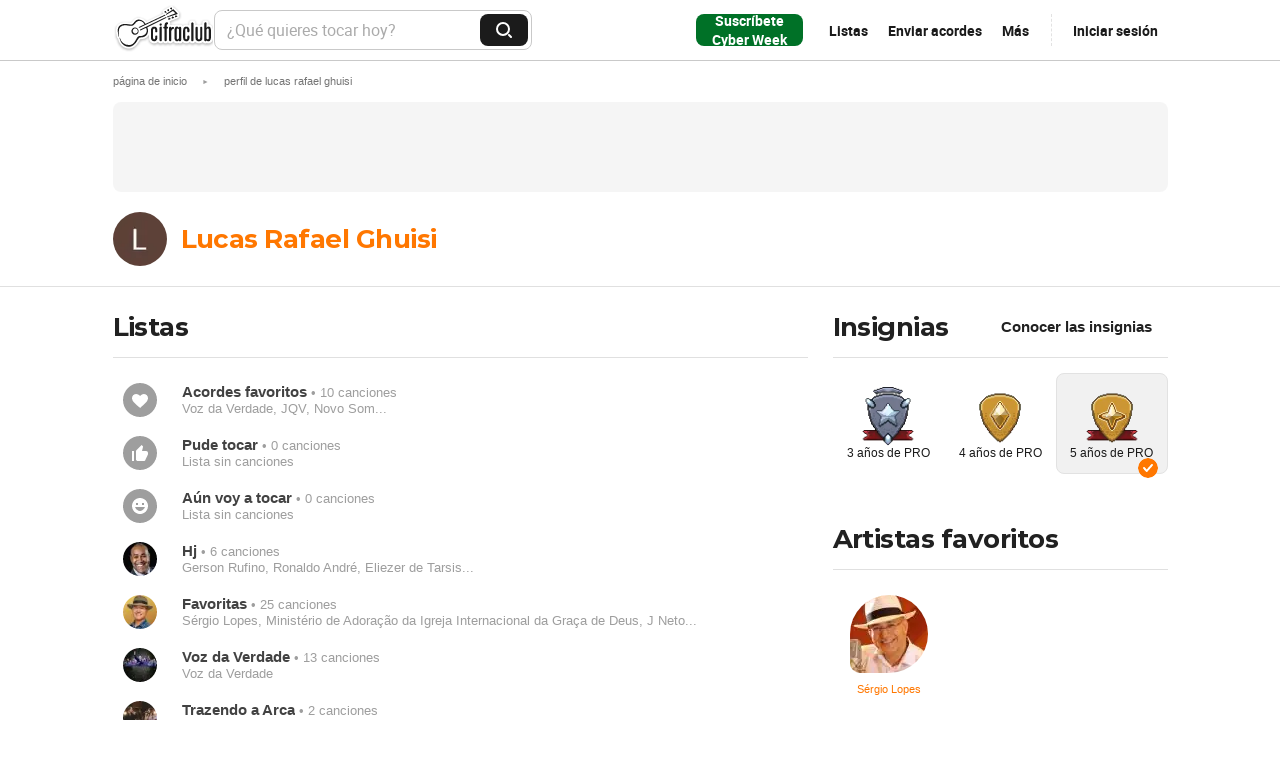

--- FILE ---
content_type: text/html; charset=UTF-8
request_url: https://www.cifraclub.com/musico/10437805/
body_size: 27215
content:
<!DOCTYPE html><!--[if lt IE 7 ]><html lang="es" class="lang-es lt-ie9 lt-ie8 lt-ie7 ie6" xmlns="http://www.w3.org/1999/xhtml" xmlns:fb="http://www.facebook.com/2008/fbml" xmlns:og="http://opengraphprotocol.org/schema/"><![endif]--><!--[if IE 7 ]><html lang="es" class="lang-es lt-ie9 lt-ie8 lt-ie7 ie7" xmlns="http://www.w3.org/1999/xhtml" xmlns:fb="http://www.facebook.com/2008/fbml" xmlns:og="http://opengraphprotocol.org/schema/"><![endif]--><!--[if IE 8 ]><html lang="es" class="lang-es lt-ie9 lt-ie8 ie8" xmlns="http://www.w3.org/1999/xhtml" xmlns:fb="http://www.facebook.com/2008/fbml" xmlns:og="http://opengraphprotocol.org/schema/"><![endif]--><!--[if IE 9 ]><html lang="es" class="lang-es lt-ie9 ie9" xmlns="http://www.w3.org/1999/xhtml" xmlns:fb="http://www.facebook.com/2008/fbml" xmlns:og="http://opengraphprotocol.org/schema/"><![endif]--><!--[if (gt IE 9)|!(IE)]><!--><html lang="es" class="lang-es" xmlns="http://www.w3.org/1999/xhtml" xmlns:fb="http://www.facebook.com/2008/fbml" xmlns:og="http://opengraphprotocol.org/schema/"><!--<![endif]--><head><title>Perfil de Lucas Rafael Ghuisi -  /  - Cifra Club</title><meta charset="UTF-8"><meta name="classification" content="Internet"><meta name="distribution" content="Global"><meta name="rating" content="General"><meta name="description" content="Consulta el perfil de Lucas Rafael Ghuisi -  /  en Cifra Club"><meta name="keywords" content="perfil, Cifra Club, acordes, tablaturas, guitarra, guitarra eléctrica, bajo, piano, partitura, batería, usuarios, contribución, corrección, biografía"><meta name="language" content="es"><meta property="fb:admins" content="694717780"><meta property="fb:app_id" content="137902382926114"><meta property="og:type" content="website"><meta property="og:site_name" content="Cifra Club"><meta name="viewport" content="width=device-width"><link rel="canonical" href="/"><link rel="search" type="application/opensearchdescription+xml" href="//akamai.sscdn.co/cc/img/opensearch_es.xml" title="Cifra Club"><link type="image/x-icon" rel="shortcut icon" href="//akamai.sscdn.co/cc/img/favicon.ico" /><link rel="apple-touch-icon" href="//akamai.sscdn.co/cc/img/mobile/icons/apple-touch-icon-76x76.png"><link rel="apple-touch-icon" sizes="76x76" href="//akamai.sscdn.co/cc/img/mobile/icons/apple-touch-icon-76x76.png"><link rel="apple-touch-icon" sizes="120x120" href="//akamai.sscdn.co/cc/img/mobile/icons/apple-touch-icon-120x120.png"><link rel="apple-touch-icon" sizes="152x152" href="//akamai.sscdn.co/cc/img/mobile/icons/apple-touch-icon-152x152.png"><link rel="alternate" hreflang="pt-br" href="https://www.cifraclub.com.br/musico/10437805/"><link rel="alternate" hreflang="es" href="https://www.cifraclub.com/musico/10437805/"><meta property="og:image" content="http://akamai.sscdn.co/cc/img/og.jpg?v=2"><meta property="og:title" content="Cifra Club - tu sitio de acordes y tablaturas"><meta property="og:description" content="Acordes y tablaturas de canciones para guitarra acústica y eléctrica, bajo, piano, teclado, batería y armónica. Incluye clases virtuales y anuncios clasificados de profesores."><style data-critical="true"></style><link rel="preload" as="font" href="https://cdn-academy.akamaized.net/sscdn/cc/font/opensans/opensans-light.woff2" type="font/woff2" crossorigin /><link rel="preload" as="style" href="https://akamai.sscdn.co/cc/css/353a7-dal.desktop.css" data-cssfile /><noscript><link rel="stylesheet" href="https://akamai.sscdn.co/cc/css/353a7-dal.desktop.css" data-cssfile /></noscript><link rel="preload" as="style" href="https://id.cifraclub.com.br/id/v2/client.latest.css"/><noscript><link rel="stylesheet" href="https://id.cifraclub.com.br/id/v2/client.latest.css"/></noscript><script>
    (function(l){for(var i=0; i < l.length; i++){l[i].addEventListener('load', function(e){e.target.rel='stylesheet';})}})(document.querySelectorAll('[rel="preload"][as="style"]'))
</script><!-- Load Apstag --><script type="text/javascript">
    !function (e, t) { if ("object" == typeof exports && "object" == typeof module) module.exports = t(); else if ("function" == typeof define && define.amd) define([], t); else { var n = t(); for (var r in n) ("object" == typeof exports ? exports : e)[r] = n[r] } }(this, (function () { return function (e) { var t = {}; function n(r) { if (t[r]) return t[r].exports; var o = t[r] = { i: r, l: !1, exports: {} }; return e[r].call(o.exports, o, o.exports, n), o.l = !0, o.exports } return n.m = e, n.c = t, n.d = function (e, t, r) { n.o(e, t) || Object.defineProperty(e, t, { enumerable: !0, get: r }) }, n.r = function (e) { "undefined" != typeof Symbol && Symbol.toStringTag && Object.defineProperty(e, Symbol.toStringTag, { value: "Module" }), Object.defineProperty(e, "__esModule", { value: !0 }) }, n.t = function (e, t) { if (1 & t && (e = n(e)), 8 & t) return e; if (4 & t && "object" == typeof e && e && e.__esModule) return e; var r = Object.create(null); if (n.r(r), Object.defineProperty(r, "default", { enumerable: !0, value: e }), 2 & t && "string" != typeof e) for (var o in e) n.d(r, o, function (t) { return e[t] }.bind(null, o)); return r }, n.n = function (e) { var t = e && e.__esModule ? function () { return e.default } : function () { return e }; return n.d(t, "a", t), t }, n.o = function (e, t) { return Object.prototype.hasOwnProperty.call(e, t) }, n.p = "/", n(n.s = 222) }({ 108: function (e, t) { !function (e, t, n, r, o, i, u) { function f(n, r) { t[e]._Q.push([n, r]) } t[e] || (t[e] = { init: function () { f("i", arguments) }, fetchBids: function () { f("f", arguments) }, setDisplayBids: function () { }, targetingKeys: function () { return [] }, _Q: [] }, (i = n.createElement(r)).async = !0, i.src = "//c.amazon-adsystem.com/aax2/apstag.js", (u = n.getElementsByTagName(r)[0]).parentNode.insertBefore(i, u)) }("apstag", window, document, "script") }, 222: function (e, t, n) { e.exports = n(108) } }) })); 
</script><!-- Load Apstag --><!-- Load css --><script>(function(h){var d=function(d,e,n){function k(a){if(b.body)return a();setTimeout(function(){k(a)})}function f(){a.addEventListener&&a.removeEventListener("load",f);a.media=n||"all"}var b=h.document,a=b.createElement("link"),c;if(e)c=e;else{var l=(b.body||b.getElementsByTagName("head")[0]).childNodes;c=l[l.length-1]}var m=b.styleSheets;a.rel="stylesheet";a.href=d;a.media="only x";k(function(){c.parentNode.insertBefore(a,e?c:c.nextSibling)});var g=function(b){for(var c=a.href,d=m.length;d--;)if(m[d].href===
c)return b();setTimeout(function(){g(b)})};a.addEventListener&&a.addEventListener("load",f);a.onloadcssdefined=g;g(f);return a};"undefined"!==typeof exports?exports.loadCSS=d:h.loadCSS=d})("undefined"!==typeof global?global:this);
(function(a){if(a.loadCSS){var b=loadCSS.relpreload={};b.support=function(){try{return a.document.createElement("link").relList.supports("preload")}catch(b){return!1}};b.poly=function(){for(var b=a.document.getElementsByTagName("link"),d=0;d<b.length;d++){var c=b[d];"preload"===c.rel&&"style"===c.getAttribute("as")&&(a.loadCSS(c.href,c),c.rel=null)}};if(!b.support()){b.poly();var e=a.setInterval(b.poly,300);a.addEventListener&&a.addEventListener("load",function(){a.clearInterval(e)});a.attachEvent&&
a.attachEvent("onload",function(){a.clearInterval(e)})}}})(this);</script><!-- /Load css --><link rel="preconnect" href="https://akamai.sscdn.co"><link rel="preconnect" href="https://www.googletagmanager.com"><link rel="dns-prefetch" href="https://solr.sscdn.co"><link rel="dns-prefetch" href="https://tpc.googlesyndication.com"><link rel="dns-prefetch" href="https://c.amazon-adsystem.com"><link rel="dns-prefetch" href="https://securepubads.g.doubleclick.net"><link rel="dns-prefetch" href="https://pagead2.googlesyndication.com"><link rel="dns-prefetch" href="https://prg.smartadserver.com"><link rel="dns-prefetch" href="https://fastlane.rubiconproject.com"><link rel="dns-prefetch" href="https://htlb.casalemedia.com/"><link rel="dns-prefetch" href="https://s.seedtag.com/"><link rel="manifest" href="/static/manifest/manifest-es.json" /><script type="text/javascript">
(function(sa,fbc){function load(f,c){var a=document.createElement('script');
a.async=1;a.src=f;var s=document.getElementsByTagName('script')[0];
s.parentNode.insertBefore(a,s);}load(sa);
window.addEventListener('load',function(){firebase.initializeApp(fbc).performance()});
})("https://www.gstatic.com/firebasejs/7.9.1/firebase-performance-standalone.js", {
    apiKey: "AIzaSyD2I8uP0YAQbvdfovfJrBhJN48fh468rJw",
    authDomain: "integral-accord-651.firebaseapp.com",
    databaseURL: "https://integral-accord-651.firebaseio.com",
    projectId: "integral-accord-651",
    storageBucket: "integral-accord-651.appspot.com",
    messagingSenderId: "1046541148461",
    appId: "1:1046541148461:web:e03f567d1a02d38eb6b3a4",
    measurementId: "G-2QSFC5QF0W"
});
</script><script type="text/javascript">
    (function() {
        const pushState = history.pushState;
        const replaceState = history.replaceState;

        history.pushState = function() {
            pushState.apply(history, arguments);
            window.dispatchEvent(new Event("pushstate"));
            window.dispatchEvent(new Event("locationchange"));
        };

        history.replaceState = function() {
            replaceState.apply(history, arguments);
            window.dispatchEvent(new Event("replacestate"));
            window.dispatchEvent(new Event("locationchange"));
        };

        window.addEventListener("popstate", function() {
            window.dispatchEvent(new Event("locationchange"))
        });
    })();
    window.gtag =  window.gtag || function(){}
</script><script>
    function cachedAt() {
        console.log('2025-12-01 00:12:19')
    }
</script></head><body class="pub_header"><div class="wrapper"><header class="header  g-mb "><div class="g-1 header-containerFlex"><h1 class="header-logo"><a href="/" class="header-logoLink">
                Cifra Club            </a></h1><div class="header-searchWrapper"><form action="/" class="header-search" id="js-h-form"><label for="js-h-search" class="hidden-text">¿Qué quieres tocar hoy?</label><input name="q" type="text" id="js-h-search" placeholder="¿Qué quieres tocar hoy?"
                    class="header-searchInput js-modal-trigger" autocomplete="off" value=""><div class="modal suggest header-suggest" id="js-h-suggest"></div><button type="submit" class="header-searchButton"><span class="hidden-text">Buscar</span></button></form></div><div class="header-menuOptions"><a href="/assine/?utm_source=cifraclub&utm_medium=home-topbar&utm_content=btn-assinar_pro&utm_campaign=bf25-hispam" class="header-buttonBeSponsor  header-buttonBeSponsor--cyberWeek header-buttonBeSponsor--hispanic" data-google-interstitial="false" data-event-name="bf25-hispam" data-event-label="topbar:click_btn:assine"><span>Suscríbete</span><span>Cyber Week</span></a><a href="#" class="header-menuOptionsButton js-list-option" data-ajax="true"
                data-login-before-follow="true">Listas</a><a href="/enviar/" class="header-menuOptionsButton js-send-option"
                id="js-h-send"
                data-google-interstitial="false"
                data-ajax="false" req="nofollow">Enviar acordes</a><span class="header-more"><button class="header-menuOptionsButton header-menuOptionsButton--more header-button--arrow js-modal-trigger" aria-haspopup="true" aria-controls="menuHeader" aria-expanded="false" id="js-m-toggle">Más
                </button><div class="modal menu js-mod-relative" id="js-m"></div></span><div class="ccid-menu--header containerHeader"><a id="cc-a" href="#" class="header-button--arrow header-button--login js-login-cifra js-enter-option">Iniciar sesión</a><div id="cc-b" class="header-button--arrow off hide"></div><div id="cc-c" class="ccid_user_drop modal js-mod-relative"></div></div></div><script type="text/x-handlebars-template" id="js-h-suggest-all-tmpl"><a href="/?q=<%query%>" class="suggest-all">Todos los resultados para <b><%query%></b></a></script><script type="text/x-handlebars-template" id="js-h-suggest-tmpl"><ul class="list-suggest">
                    {{#name}}<small class="suggest-subtitle">{{name}}</small>
                    {{#results}}
                        <li><a href="{{url}}" data-list-type="{{listType}}" {{#source}}data-source="{{source}}"{{/source}}>
                                {{#img}}<img class="thumb" src="{{img}}">{{/img}}
                                {{{text}}}
                            </a></li>
                    {{/results}}
                </ul>
                {{/name}}
            
        </script></div></header><div id="js-ads"></div><div class=" w-content" id="js-w-content"><div id="breadcrumb" class="g-1"><ol itemscope="" itemtype="http://schema.org/BreadcrumbList"><li itemprop="itemListElement" itemscope itemtype="http://schema.org/ListItem"><a itemprop="item" href="/" ><span itemprop="name">Página de Inicio</span></a><span class="bread_sep">&#9658;</span><meta itemprop="position" content="1" /></li><li itemprop="itemListElement" itemscope itemtype="http://schema.org/ListItem"><a itemprop="item" href="#" id="span_bread" role="button" aria-disabled="true"><span itemprop="name">Perfil de Lucas Rafael Ghuisi</span></a><meta itemprop="position" content="2" /></li></ol></div><div id="containerAdSpaceTop"><div id="pub-cc-desktopInternas" class="h_add g-1 pub js-bannerFixed with-refresh"></div></div><div id="pub-cc-desktopFixed" class="pub with-refresh g-1"></div>                <div class="g-1 g-fix">
    <div class="g-2-3 perf-n">
        <a href="/musico/10437805/">
            <img
                src=" //akamai.sscdn.co/tb/75x75/ccid-avatar/0/5/45kwcjgw49r.jpg "
                alt="Lucas Rafael Ghuisi"
                class="perf-avatar"
            />
            <h1 class="t2">
                Lucas Rafael Ghuisi
            </h1>
        </a>
        
        <span id="js-profile-curr-badge"></span>
        

        <span id="js-profile-actions"></span>
            </div>
    <div class="g-1-3">
    <ul class="user-list friends-list">
                    </ul>
</div>
</div>
<hr class="hr" />

<script type="text/x-handlebars-template" id="js-curr-badge-tmpl">
    <% #images_paths %>
        <div
            class="profile-badge"
            id="modal-badge-toggle"
        >
            <img
                src="<% images_paths %>"
                alt="<% title %>"
                class="profile-badgeImg"
            />
            <div id="modal-badge" class="modal modal-badge modal--top modal-badgeProfile js-mod-relative">
                <div class="modal-badgeInfo">
                    <img
                        src="<% images_paths %>"
                        alt="<% title %>"
                        class="modal-badgeImage"
                    />
                    <div class="modal-badgeTexts">
                        <strong class="modal-badgeText">Insignia</strong>
                        <p class="modal-badgeTitle"><% title %></p>
                    </div>
                </div>
                        <div class="modal-badgePro">
                <strong class="modal-badgeProText">¿Quieres conseguir tu insignia?</strong>
                <a
                    href="/assine/"
                    id="modal-badgeProTooltipLink"
                    class="modal-proBtn modal-badgeProBtn"
                >
                    Hazte PRO
                </a>
            </div>
                    </div>
    </div>
    <%/images_paths %>
</script>

<script id="profile-actions-tmpl" type="text/x-handlebars-template">
    <% #ownProfile %>
        <a class="btn defaultButton js-edit" href="//id.cifraclub.com.br/editar/">Editar perfil</a>
    <% /ownProfile %>
        <% ^ownProfile %>
        <% #isFriend %>
            <button class="btn js-undo">Eliminar amistad</button>
            <button class="btn">Enviar mensaje</button>
        <% /isFriend %>
        <% ^isFriend %>
            <% #friendshipRequested %>
                <button class="btn js-cancel"><i class="close"></i>
                <span>Cancelar solicitud de amistad</span></button>
            <% /friendshipRequested %>
            <% ^friendshipRequested %>
                <button class="btn btn-dest js-add">Agregar a amigos</button>
            <% /friendshipRequested %>
        <% /isFriend %>
    <% /ownProfile %>
    </script>
    <div class="g-1 g-fix g-mb">
                <div class="g-2-3">
            <div class="box-header">
    <h3 class="t2 box-title">Listas</h3>
</div>
<ul class="list-folder big g-mi" id="js-mylists">
    <li>
        <a href="repertorio/favoritas/" id="js-l-fav">
            <span class="thumb f-fav"></span>
            <strong>Acordes favoritos</strong> • 10 canciones
            <small>Voz da Verdade, JQV, Novo Som...</small>
        </a>
    </li>
        <li>
        <a href="repertorio/consegui-tocar/" id="js-l-play">
            <span class="thumb f-play"></span>
            <strong>Pude tocar</strong> • 0 canciones
            <small>Lista sin canciones</small>
        </a>
    </li>
    <li>
        <a href="repertorio/ainda-vou-tocar/" id="js-l-wait">
            <span class="thumb f-wait"></span>
            <strong>Aún voy a tocar</strong> • 0 canciones
            <small>Lista sin canciones</small>
        </a>
    </li>
                        <li data-songbook-id="24180067">
                <a href="repertorio/24180067/" class="js-u-sg">
                                            <img src="https://akamai.sscdn.co/letras/50x50/fotos/5/f/1/2/5f120b57833913103b43329baa60786a-tb2.jpg" class="thumb">
                                        <strong>Hj</strong>
                                            • 6 canciones
                                        <small>Gerson Rufino, Ronaldo André, Eliezer de Tarsis...</small>
                </a>
            </li>
                    <li data-songbook-id="14304238">
                <a href="repertorio/14304238/" class="js-u-sg">
                                            <img src="https://akamai.sscdn.co/letras/50x50/fotos/a/4/8/6/a486b55bee4ddf9020bbdbba88e429c2-tb2.jpg" class="thumb">
                                        <strong>Favoritas</strong>
                                            • 25 canciones
                                        <small>Sérgio Lopes, Ministério de Adoração da Igreja Internacional da Graça de Deus, J Neto...</small>
                </a>
            </li>
                    <li data-songbook-id="11167113">
                <a href="repertorio/11167113/" class="js-u-sg">
                                            <img src="https://akamai.sscdn.co/letras/50x50/fotos/6/8/d/7/68d783d3f4871d1f75c42e8d2df48fa7-tb2.jpg" class="thumb">
                                        <strong>Voz da Verdade</strong>
                                            • 13 canciones
                                        <small>Voz da Verdade</small>
                </a>
            </li>
                    <li data-songbook-id="11167114">
                <a href="repertorio/11167114/" class="js-u-sg">
                                            <img src="https://akamai.sscdn.co/letras/50x50/fotos/5/1/4/9/51494350648375506f1424334e6d1a58-tb2.jpg" class="thumb">
                                        <strong>Trazendo a Arca</strong>
                                            • 2 canciones
                                        <small>Davi Sacer, Gabi Sampaio</small>
                </a>
            </li>
                    <li data-songbook-id="12643015">
                <a href="repertorio/12643015/" class="js-u-sg">
                                            <img src="https://akamai.sscdn.co/letras/50x50/fotos/4/6/0/8/460821876872babd41a2879ca58e2a20-tb2.jpg" class="thumb">
                                        <strong>IIGD</strong>
                                            • 8 canciones
                                        <small>Ministério de Adoração da Igreja Internacional da Graça de Deus</small>
                </a>
            </li>
                    <li data-songbook-id="12662041">
                <a href="repertorio/12662041/" class="js-u-sg">
                                            <img src="https://akamai.sscdn.co/letras/50x50/fotos/7/d/3/1/7d3143d7d73f6cb84cf4b6e963f11d67-tb2.jpg" class="thumb">
                                        <strong>Eu</strong>
                                            • 9 canciones
                                        <small>Nani Azevedo, Lukas Agustinho, Joe Vasconcelos...</small>
                </a>
            </li>
                    <li data-songbook-id="12587012">
                <a href="repertorio/12587012/" class="js-u-sg">
                                            <img src="https://akamai.sscdn.co/letras/50x50/fotos/1/3/e/5/13e5fa9853ee63608ab374ec587e89d7-tb2.jpg" class="thumb">
                                        <strong>Novo Som</strong>
                                            • 7 canciones
                                        <small>Novo Som</small>
                </a>
            </li>
                    <li data-songbook-id="9920266">
                <a href="repertorio/9920266/" class="js-u-sg">
                                            <img src="https://akamai.sscdn.co/letras/50x50/fotos/9/2/3/b/923b62af6e7f2ce7959f3154feb47d40-tb2.jpg" class="thumb">
                                        <strong>Diante do Trono</strong>
                                            • 37 canciones
                                        <small>Diante do Trono</small>
                </a>
            </li>
                    <li data-songbook-id="12660671">
                <a href="repertorio/12660671/" class="js-u-sg">
                                            <img src="https://akamai.sscdn.co/letras/50x50/fotos/7/7/4/9/77490f97e8ef86e3d31c0b56b5c242d7-tb2.jpg" class="thumb">
                                        <strong>Lazaro</strong>
                                            • 10 canciones
                                        <small>Irmão Lázaro</small>
                </a>
            </li>
                    <li data-songbook-id="9240606">
                <a href="repertorio/9240606/" class="js-u-sg">
                                            <img src="https://akamai.sscdn.co/letras/50x50/fotos/4/6/3/a/463abd027ef47d085c325fdf90f97fc9-tb2.jpg" class="thumb">
                                        <strong>G3</strong>
                                            • 13 canciones
                                        <small>Oficina G3, Gabriela Rocha</small>
                </a>
            </li>
                    <li data-songbook-id="11167112">
                <a href="repertorio/11167112/" class="js-u-sg">
                                            <img src="https://akamai.sscdn.co/letras/50x50/fotos/2/2/b/8/22b80e505782b2253c41d0a4de0cd8e2-tb2.jpg" class="thumb">
                                        <strong>Outras</strong>
                                            • 8 canciones
                                        <small>Cláudio Claro, Kadoshi, Ministério de Adoração da Igreja Internacional da Graça de Deus...</small>
                </a>
            </li>
            </ul>
            <div id="comentarios" class="thumb_user recados">
                <div class="box">
                    <div class="box-header">
                        <h3 class="t2 box-title">Mensajes</h3>
                    </div>
                                        <form action="#" class="coment-form" id="js-u-r-form">
                        <span class="thumb"><img></span>
                        <div>
                            <textarea
                                id="js-u-r-new"
                                class="input"
                                name="nc"
                                disabled="disabled"
                            ></textarea>
                            <i></i>
                        </div>
                        <button
                            id="js-u-r-new-btn"
                            class="btn btn-user btn-dest js-cm-btn "
                            type="button"
                            disabled="disabled"
                        >
                            enviar
                        </button>
                    </form>
                                        <ul class="comment_list loading" id="js-u-r-list" style="display: none"></ul>
                    <a id="js-u-r-more" href="#" class="btn moreButton moreButton--arrow off"
                        >ver más</a>
                    <script type="text/x-handlebars-template" id="js-u-r-tmpl">
                        <li class="comment" data-id="<% id %>">
                            <a href="/musico/<% from.id %>/" class="c_user">
                                <img class="thumb" alt="<% from.name %>" src="<%^ from.avatar %> //akamai.sscdn.co/cc/img/desktop/avatar.svg <%/ from.avatar %> <%#from.avatar%> <% from.avatar %> <%/from.avatar%>" alt="Foto do artista <% name %>">
                                <% from.name %>
                            </a>
                            <p class="comment-cont"><%& message %></p>
                            <div class="comment-action">
                                                                <small class="timeago" data-time="<% time %>000"></small>
                            </div>
                        </li>
                    </script>
                    <script type="text/x-handlebars-template" id="js-u-r-thumb-tmpl">
                        <a href="/musico/<% id %>/" class="thumb"><img alt="<% name %>" src="<% avatar %>"></a>
                    </script>
                    <script type="text/x-handlebars-template" id="js-cm-del-conf-tmpl">
                        <div class="comment-del js-cm-del-conf">
                            <span>
                                <strong>¿Realmente quieres eliminar este comentario?</strong>
                                <button class="btn js-cancel">cancelar</button>
                                <button class="btn btn-dest js-confirm">Eliminar</button>
                            </span>
                        </div>
                    </script>
                </div>
            </div>
        </div>
        <div class="g-1-3">
            <div class="g-sb">
    <div class="box-header">
        <h3 class="t2 box-title">Insignias</h3>
        <button data-pro="" class="btn btn-transp" id="open-modal-all-badges">
             
                Conocer las insignias
                    </button>
    </div>
        <div class="sidebar-badgesList">
                                                                                    <div class="sidebar-badge ">
            <img
                src="https://akamai.sscdn.co/tb/180x180/cifraclub/img/badges/v2/light/silver3.png"
                alt="3 años de PRO"
                class="sidebar-badgeImage"
            />
            <p class="sidebar-badgeText">3 años de PRO</p>
        </div>
                <div class="sidebar-badge ">
            <img
                src="https://akamai.sscdn.co/tb/180x180/cifraclub/img/badges/v2/light/gold1.png"
                alt="4 años de PRO"
                class="sidebar-badgeImage"
            />
            <p class="sidebar-badgeText">4 años de PRO</p>
        </div>
                <div class="sidebar-badge sidebar-badge--selected">
            <img
                src="https://akamai.sscdn.co/tb/180x180/cifraclub/img/badges/v2/light/gold2.png"
                alt="5 años de PRO"
                class="sidebar-badgeImage"
            />
            <p class="sidebar-badgeText">5 años de PRO</p>
        </div>
         
                <div class="sidebar-badge">
            <img
                src="https://akamai.sscdn.co/tb/180x180/cifraclub/img/badges/v2/light/gold3.png"
                alt="6 años de PRO"
                class="sidebar-badgeImage badge-image--gray"
            />
            <p class="sidebar-badgeText">6 años de PRO</p>
        </div>
            </div>
    </div>

 <div class="g-sb">
    <div class="box-header">
        <h3 class="t2 box-title">Artistas favoritos</h3>
    </div>
    <ul class="list-pp list-pp-perfil">
                <li>
            <a href="/sergio-lopes/" title="Sérgio Lopes"
                ><img
                    height="75"
                    width="75"
                    alt="Sérgio Lopes"
                    src="https://akamai.sscdn.co/letras/78x78/fotos/f/6/1/e/f61e7383696c70ea41c1ea4cb04eccc8-tb.jpg"
                />Sérgio Lopes</a
            >
        </li>
             </ul>
    <a href="/musico/10437805/favoritos/" class="btn moreButton moreButton--arrow"
        >Ver todos</a
    >
</div>
 <div class="g-sb">
    <div class="box-header">
        <h3 class="t2 box-title">
            Géneros favoritos
        </h3>
    </div>
    <div
        class="perf-est pe-1"
    >
                <a class="pe1" href="/estilos/gospelreligioso/"
            ><span>Gospel/Música Cristiana</span></a
        >
            </div>
</div>

 <div class="g-sb">
    <div class="box-header">
        <h3 class="t2 box-title">Contribuciones</h3>
        <a href="/musico/10437805/contribuicoes/" class="btn btn-transp"
            >ver todas</a
        >
    </div>
        <ul class="list-thumb">
                    <li>
                <a href="/leonor/autor-da-minha-vida/shgzjmk.html">
                    <img src="https://akamai.sscdn.co/letras/50x50/fotos/0/6/0/0/0600a906f1e2fe333550f930d0a41e55-tb2.jpg" class="thumb">
                    <span><b>Autor da Minha Vida</b> - Leonor</span>
                </a>
            </li>
                    <li>
                <a href="/soraya-moraes/ultima-chance/">
                    <img src="https://akamai.sscdn.co/letras/50x50/fotos/9/6/4/7/96478a4faeb5143f941749ca14a71a14-tb2.jpg" class="thumb">
                    <span><b>Última Chance</b> - Soraya Moraes</span>
                </a>
            </li>
                    <li>
                <a href="/diante-do-trono/em-teus-atrios/sgzwhpw.html">
                    <img src="https://akamai.sscdn.co/letras/50x50/fotos/0/a/2/b/0a2b4c46209c361156aa7f435093f52b-tb2.jpg" class="thumb">
                    <span><b>Em Teus Átrios</b> - Diante do Trono</span>
                </a>
            </li>
                    <li>
                <a href="/renascer-praise/nossa-festa/">
                    <img src="https://akamai.sscdn.co/letras/50x50/fotos/3/f/6/d/3f6d0a2a54394ef1f62ad151b0e5e332-tb2.jpg" class="thumb">
                    <span><b>Nossa Festa</b> - Renascer Praise</span>
                </a>
            </li>
                    <li>
                <a href="/diante-do-trono/nos-bracos-do-pai/">
                    <img src="https://akamai.sscdn.co/letras/50x50/fotos/9/2/3/b/923b62af6e7f2ce7959f3154feb47d40-tb2.jpg" class="thumb">
                    <span><b>Nos Braços do Pai</b> - Diante do Trono</span>
                </a>
            </li>
            </ul>
</div>
 
<div class="g-sb add_m pub with-refresh" id="pub-cc-internasSquare"></div>

<div class="g-sb add_m pub" id="pub_5"></div>

<div class="overlay"></div>
        </div>
    </div>

    <div id="modal-all-badges" class="modal freeze">
        
    <div class="modal-allBadgesHeader">
        <h3 class="modal-allBadgesHeaderTitle">Insignias</h3>
        <button id="close-modal-all-badges" class="modal-allBadgesClose"></button>
    </div>
    <div class="modal-allBadgesContainer free">
                <div class="modal-allBadge">
            <img
                src="https://akamai.sscdn.co/tb/180x180/cifraclub/img/badges/v2/light/bronze1.png"
                alt="1 mes de PRO"
                class="modal-allBadgeImage "
            />
            <div class="modal-allBadgeText">
                <p class="modal-allBadgeSubtitle">Bronce 1</p>
                <p class="modal-allBadgeTitle">1 mes de PRO</p>
            </div>
        </div>
                <div class="modal-allBadge">
            <img
                src="https://akamai.sscdn.co/tb/180x180/cifraclub/img/badges/v2/light/bronze2.png"
                alt="2 meses de PRO"
                class="modal-allBadgeImage "
            />
            <div class="modal-allBadgeText">
                <p class="modal-allBadgeSubtitle">Bronce 2</p>
                <p class="modal-allBadgeTitle">2 meses de PRO</p>
            </div>
        </div>
                <div class="modal-allBadge">
            <img
                src="https://akamai.sscdn.co/tb/180x180/cifraclub/img/badges/v2/light/bronze3.png"
                alt="6 meses de PRO"
                class="modal-allBadgeImage "
            />
            <div class="modal-allBadgeText">
                <p class="modal-allBadgeSubtitle">Bronce 3</p>
                <p class="modal-allBadgeTitle">6 meses de PRO</p>
            </div>
        </div>
                <div class="modal-allBadge">
            <img
                src="https://akamai.sscdn.co/tb/180x180/cifraclub/img/badges/v2/light/silver1.png"
                alt="1 año de PRO"
                class="modal-allBadgeImage "
            />
            <div class="modal-allBadgeText">
                <p class="modal-allBadgeSubtitle">Plata 1</p>
                <p class="modal-allBadgeTitle">1 año de PRO</p>
            </div>
        </div>
                <div class="modal-allBadge">
            <img
                src="https://akamai.sscdn.co/tb/180x180/cifraclub/img/badges/v2/light/silver2.png"
                alt="2 años de PRO"
                class="modal-allBadgeImage "
            />
            <div class="modal-allBadgeText">
                <p class="modal-allBadgeSubtitle">Plata 2</p>
                <p class="modal-allBadgeTitle">2 años de PRO</p>
            </div>
        </div>
                <div class="modal-allBadge">
            <img
                src="https://akamai.sscdn.co/tb/180x180/cifraclub/img/badges/v2/light/silver3.png"
                alt="3 años de PRO"
                class="modal-allBadgeImage "
            />
            <div class="modal-allBadgeText">
                <p class="modal-allBadgeSubtitle">Plata 3</p>
                <p class="modal-allBadgeTitle">3 años de PRO</p>
            </div>
        </div>
                <div class="modal-allBadge">
            <img
                src="https://akamai.sscdn.co/tb/180x180/cifraclub/img/badges/v2/light/gold1.png"
                alt="4 años de PRO"
                class="modal-allBadgeImage "
            />
            <div class="modal-allBadgeText">
                <p class="modal-allBadgeSubtitle">Oro 1</p>
                <p class="modal-allBadgeTitle">4 años de PRO</p>
            </div>
        </div>
                <div class="modal-allBadge">
            <img
                src="https://akamai.sscdn.co/tb/180x180/cifraclub/img/badges/v2/light/gold2.png"
                alt="5 años de PRO"
                class="modal-allBadgeImage modal-allBadgeImage--selected"
            />
            <div class="modal-allBadgeText">
                <p class="modal-allBadgeSubtitle">Oro 2</p>
                <p class="modal-allBadgeTitle">5 años de PRO</p>
            </div>
        </div>
                <div class="modal-allBadge">
            <img
                src="https://akamai.sscdn.co/tb/180x180/cifraclub/img/badges/v2/light/gold3.png"
                alt="6 años de PRO"
                class="modal-allBadgeImage "
            />
            <div class="modal-allBadgeText">
                <p class="modal-allBadgeSubtitle">Oro 3</p>
                <p class="modal-allBadgeTitle">6 años de PRO</p>
            </div>
        </div>
                <div class="modal-allBadge">
            <img
                src="https://akamai.sscdn.co/tb/180x180/cifraclub/img/badges/v2/light/emerald1.png"
                alt="7 años de PRO"
                class="modal-allBadgeImage "
            />
            <div class="modal-allBadgeText">
                <p class="modal-allBadgeSubtitle">Esmeralda 1</p>
                <p class="modal-allBadgeTitle">7 años de PRO</p>
            </div>
        </div>
                <div class="modal-allBadge">
            <img
                src="https://akamai.sscdn.co/tb/180x180/cifraclub/img/badges/v2/light/emerald2.png"
                alt="8 años de PRO"
                class="modal-allBadgeImage "
            />
            <div class="modal-allBadgeText">
                <p class="modal-allBadgeSubtitle">Esmeralda 2</p>
                <p class="modal-allBadgeTitle">8 años de PRO</p>
            </div>
        </div>
                <div class="modal-allBadge">
            <img
                src="https://akamai.sscdn.co/tb/180x180/cifraclub/img/badges/v2/light/emerald3.png"
                alt="9 años de PRO"
                class="modal-allBadgeImage "
            />
            <div class="modal-allBadgeText">
                <p class="modal-allBadgeSubtitle">Esmeralda 3</p>
                <p class="modal-allBadgeTitle">9 años de PRO</p>
            </div>
        </div>
            </div>
        <div class="modal-allBadgesPro">
        <div class="modal-allBadgesProText">
            <strong>Únete a <strong>Cifra Club <span>PRO</span></strong></strong>
            <p>¡y desbloquea insignias exclusivas!</p>
        </div>
        <a id="modal-allBadgesProLink" href="/assine/" class="modal-proBtn modal-allBadgesProBtn"
            >Hazte PRO</a
        >
    </div>
    </div>
<div class="all-badges-overlay"></div>
                                                </div><div class="push"></div></div><div id="js-marketing-modal-wrapper"><script type="text/x-handlebars-template" id="js-offer-modal"><div 
    class="offer-modal" 
    <% #campaign %>
    data-campaign="<% campaign %>"
    <% /campaign %>
  ><div class="offer-modal-container"><button type="button" class="offer-modal-close"></button><% #video %><video class="offer-modal-video" autoplay muted loop playsinline preload="metadata"><source src="/static/img/desktop/<% video %>" type="video/mp4" /></video><% /video %><% #image %><picture class="offer-modal-image"><source srcset="/static/img/desktop/<% image.1x %> 1x, /static/img/desktop/<% image.2x %> 2x" /><img src="/static/img/desktop/<% image.1x %>" alt="<% image.alt %>" /></picture><% /image %><div class="offer-modal-content"><span class="offer-modal-title"><% &title %></span><p class="offer-modal-description"><% &description %></p><% #discount %><span class="offer-modal-discount">ATÉ <% discount %> DE DESCONTO</span><% /discount %><a 
				class="offer-modal-link"   
				href="<% button.href %>"
				target="_blank"
			><% button.label %></a></div></div></div></script><script type="text/x-handlebars-template" id="js-offerInterstitial"><section 
        class="offerInterstitial" 
        <% #campaign %>
        data-campaign="<% campaign %>"
        <% /campaign %><% #isHispam %>
        data-hispam="<% isHispam %>"
        <% /isHispam %>
        style="--buttonColor: <% theme.buttonColor %>;"
    ><div class="offerInterstitial-container"><button
                class="offerInterstitial-close"
                aria-label="Fechar interstitial"
                type="button"
            ><i class="offerInterstitial-close-icon"></i></button><% #image %><picture class="offerInterstitial-media"><source 
                    media="(max-width: 1235px)" 
                    srcset="/static/img/desktop/<% image.mobile.1x %> 1x, /static/img/desktop/<% image.mobile.2x %> 2x" 
                /><source 
                    media="(min-width: 1236px)" 
                    srcset="/static/img/desktop/<% image.desktop.1x %> 1x, /static/img/desktop/<% image.desktop.2x %> 2x" 
                /><img
                    src="/static/img/desktop/<% image.desktop.1x %>"
                    alt="<% image.alt %>"
                /></picture><% /image %><% #video %><video
                autoplay
                muted
                loop
                playsInline
                class="offerInterstitial-media"
            ><source
                    src="/static/img/desktop/<% video.mobile %>"
                    type="video/mp4"
                    media="(max-width: 1235px)"
                /><source
                    src="/static/img/desktop/<% video.desktop %>"
                    type="video/mp4"
                    media="(min-width: 1236px)"
                /></video><% /video %><div class="offerInterstitial-content"><header class="offerInterstitial-header"><h1 class="offerInterstitial-header-title"><% &title %></h1><p><% &description %></p></header><div class="offerInterstitial-scroll"><ul class="offerInterstitial-cards"><% #products %><li class="offerPlan-cardWrapper <% #isFirst %>offerPlan-cardWrapper--selected<% /isFirst %>"   data-product="<% id %>" data-period="<% period %>"
    <% #campaign %>
    data-campaign="<% campaign %>"
    <% /campaign %> 
    ><% #tag %><span class="offerPlan-title-tag"><% &tag %></span><% /tag %><div 
        class="offerPlan-card" 
        <% #isHighlight %>
        data-highlight
        <% /isHighlight %>
        style="--backgroundColor:<% theme.background %>; --borderColor:<% theme.border %>; --dividerColor:<% theme.divider %>;"    
    ><div class="offerPlan-cardContent" ><div class="offerPlan-card-header"><div class="offerPlan-titleContainer"><input id="<% id %>" class="offerPlan-card-radio" type="radio"  name="product" <% #isFirst %>checked<% /isFirst %> /><h2 class="offerPlan-title"><% title %></h2></div><div class="offerPlan-card-price"><strong class="offerPlan-card-value"><% price %></strong><% #priceInfo %><p class="offerPlan-option-priceInfo"><% &priceInfo %></p><% /priceInfo %></div></div><hr class="offerPlan-card-divider"><ul class="offerPlan-option-benefits"><li class="offerPlan-included-apps"><% includedAppsTitle %><ul class="offerPlan-app-container"><% #includedApps %><li><i class="offerPlan-app offerPlan-app-<% . %>"></i></li><% /includedApps %></ul></li><li><% benefit %></li></ul></div></div></li><% /products %></ul></div><div class="offerPlan-card-buttonContainer"><a class="offerPlan-card-button" href="<% buttonLink %>"><% buttonLabel %></a></div></div></div></section></script></div><div id="js-login-modal-wrapper"><script type="text/x-handlebars-template" id="js-login-modal"><div  class="login-modal <% #isBlackFriday %> login--blackFriday<% /isBlackFriday %>"><div class="login-modal-container"><div class="content-wrapper"><div class="content"><span class="logo-cifra"></span><h2 class="content-title"><% #isBlackFriday %>
                    Seu desconto da Black Friday está garantido: entre para aproveitar
                  <% /isBlackFriday %><% ^isBlackFriday %>
                    Más opciones para tocar o aprender en Cifra Club
                  <% /isBlackFriday %></h2><div class="login-card"><span class="tag"><% #isBlackFriday %>
                      Black Friday 🔥
                    <% /isBlackFriday %><% ^isBlackFriday %>
                      Beneficios para miembros
                    <% /isBlackFriday %></span><ul class="list"><li key="createOwnChords"><span class="check-icon"></span><% #isBlackFriday %>
                          Condições especiais nas assinaturas
                        <% /isBlackFriday %><% ^isBlackFriday %>
                          Crea tus propias listas de acordes
                        <% /isBlackFriday %></li><li key="accessWithoutInternet"><span class="check-icon"></span><% #isBlackFriday %>
                          Ative a oferta antes que acabe
                        <% /isBlackFriday %><% ^isBlackFriday %>
                          Accede a listas incluso sin conexión
                        <% /isBlackFriday %></li><li key="favoriteChords"><span class="check-icon"></span><% #isBlackFriday %>
                          Economize mais na assinatura
                        <% /isBlackFriday %><% ^isBlackFriday %>
                          Agrega acordes, artistas y más a favoritos
                        <% /isBlackFriday %></li></ul></div></div></div><div class="login"><div class="login-header"><button
                  type="button"
                  class="back-button"
                  id="js-back-button"
                ><span></span> Volver
                </button><div id="js-login-header-providers" class="login-header-providers login-header-providers--active" ><h1 class="login-title">Iniciar sesión</h1></div><button
                  type="button" class="login-modal-close"  title="cerrar"
                  ></button></div><form id="js-login-modal-form" name="login" class="login-modal-form"><div class="login-email-input-container"><label for="js-login-modal-email-input" class="login-email-label">Correo</label><input
                  id="js-login-modal-email-input"
                  type="email"
                  class="login-modal-input js-modal-input-controller"
                /><p class="js-login-modal-input-support-text"><span></span>Correo no válido  </p></div><div class="login-email-input-container"><label for="js-login-modal-password-input" class="login-email-label">Contraseña</label><input
                  id="js-login-modal-password-input"
                  type="password"
                  class="login-modal-input js-modal-input-controller"
                /><p class="js-login-modal-input-support-text"><span></span>Contraseña no válida </p></div><div class="login-email-buttons"><button
                  type="submit"
                  class="login-modal-button"
                  id="js-login-modal-email-button"
                >
                Iniciar sesión
                </button></div></form><div id="js-login-providers"  class="buttons buttons-active"><button id="js-email-button" class="social-button button--email"><span></span>
                    Usar correo y contraseña
                </button><!-- <div id="google-login-btn"></div> --><button class="social-button  button--google" id="js-google-login-button" data-provider="google"><span></span>
                  Continuar con Google
                </button><button id="js-facebook-login-button" class="social-button button--facebook"><span></span>
                    Continuar con Facebook
                </button><button id="js-apple-login-button" class="social-button button--apple"><span></span>
                    Continuar con   Apple
                </button></div><a
              href="https://id.cifraclub.com.br/esqueci-senha"
              target="_blank"
              rel="noreferrer"
              class="login-modal-forgot-password"
            >
              Olvidé mi contraseña
            </a><p class="new-account">
              ¿No tienes una cuenta?
              <a
                href="https://id.cifraclub.com.br/cadastro/"
                rel="noreferrer"
                target="_blank"
              >
              Regístrate
              </a></p></div></div></div></div></script></div><div id="js-players"></div><div class="freeze"></div><!--  BLOCO PARA MODAIS E OUTROS ELEMENTOS --><div id="js-outer-all"><div id="js-mc"></div><script id="mdl-tmpl" type="text/x-handlebars-template"><section class="modal mod-list js-ml-m <% ^songbook.editable %>no-edit<% /songbook.editable %>"><header class="list-name g-hr"><% #modalMode.edit %><input type="text" class="input js-ln" value="<% songbook.name %>"><button class="btn js-save">Guardar lista</button><% /modalMode.edit %><% #modalMode.read %><% #songbook.thumb %><img src="<% songbook.thumb %>" class="thumb"><% /songbook.thumb %><% ^songbook.thumb %><span class="<% songbook.class %>"></span><% /songbook.thumb %><strong class='js-ln'><% songbook.name %></strong><nav><% #ownProfile %><% #songbook.editable %><button class="btn js-edit">Editar lista</button><% /songbook.editable %><% /ownProfile %><% /modalMode.read %><button class="btn js-x"><i class="close"></i></button></nav></header><% #modalMode.edit %><div class="g-hr list-views"><span>¿Quién puede ver esta lista?</span><span class="inp_opt"><input type="radio" id="radio1" name="c-view" value="1" checked="checked"><label for="radio1">Todos</label></span><span class="inp_opt"><input type="radio" id="radio2" name="c-view" value="0"><label for="radio2">Solo yo</label></span><a class="btn js-del">Eliminar lista</a></div><form class="frm-search open js-sgg-form"><input type="text" class="input open js-ml-si" placeholder="Busca la canción que quieres agregar..."><i class="btn-search"></i><div class="modal suggest js-ml-sc"></div></form><div class="ps"><ul class="list-links list-musics"><% #songbook.songs %><li data-songId="<% id %>" data-cifraId="<% cifraId %>" data-type="<% type %>" data-url="<% url %>" data-artist="<% artist.name %>" data-name="<% name %>" data-artistId="<% artist.id %>"><a href="#"><strong><% name %></strong> - <% artist.name %></a><button class="btn-close btn-close-b"><i></i></button><select></select></li><% /songbook.songs %></ul></div><% /modalMode.edit %><% #modalMode.read %><div class="ps"><ol class="list-links list-musics"><% #songbook.songs %><li><a href="<% url %>" data-route-state='{"songbookOriginId": <% songbook.id %>}'><strong><% name %></strong> - <% artist.name %></a></li><% /songbook.songs %></ol><div><% /modalMode.read %></section></script><script id="song-li-tmpl" type="text/x-handlebars-template"><li data-songId="<% id %>" data-cifraId="<% cifraId %>" data-type="<% type %>" data-url="<% siteUrl %>" data-artist="<% artist.name %>" data-name="<% name %>" data-artistId="<% artist.id %>"><a href="#"><strong><% name %></strong> - <% artist.name %></a><button class="btn-close btn-close-b"><i></i></button><select></select></li></script><script id="sb-tmpl" type="text/x-handlebars-template"><li data-songbook-id="<% songbook.id %>"><a href="repertorio/<% songbook.id %>"><% #songbook.thumb %><img src="<% songbook.thumb %>" class="thumb"><% /songbook.thumb %><% ^songbook.thumb %><span class="thumb"></span><% /songbook.thumb %><strong><% songbook.name %></strong><% #songbook.songs.length %>
                • <% songbook.songs.length %>&nbsp;<% translations.song %><% /songbook.songs.length %><small><% songbook.artists %></small></a><% #ownProfile %><button class="btn-edit">Ajustes</button><% /ownProfile %></li></script><script id="nolst-tmpl" type="text/x-handlebars-template"><div class="g-sb g-2-3"><div class="empty"><span class="t3">Aún no has creado ninguna lista</span><p>Crea listas con tus canciones favoritas y <br>compártela con tus amigos</p></div></div></script><script type="text/x-handlebars-template" id="js-ml-s-tmpl">
    
        {{ #results }}
            <span class="inp_opt"><input type="checkbox" id="{{ id }}" value="{{ id }}" data-idtype="{{ idType }}"><label for="{{ id }}">{{{ text }}}</label></span>
        {{ /results }}
    
</script><script type="text/x-handlebars-template" id="js-ml-del-confirm"><div class="list-del"><strong>¿Realmente quieres eliminar esta lista?</strong><button class="btn btn-confirm">Sí</button><button class="btn btn-giveup">No</button></div></script></div><div id="pub-cc-floatingAds" class="pub pub--outpage"></div><div id="pub-cc-bg" class="pub pub--outpage"></div><div id="pub-cc-cifraAds" class="pub"></div><div id="pub-cc-customAds" class="pub pub--outpage"></div><div id="pub-cc-interstitial" class="pub pub--outpage"></div><div id="taboola-cc" class="g-1"><div id="taboola-desktop-below-article-thumbnails"></div></div><div id="js-below-banner-content"></div><footer class="footer contentVisibility"><div class="g-1"><div class="footer_alphabet"><strong>Todos los artistas</strong><ul><li><a href="/letra/A/">A</a></li><li><a href="/letra/B/">B</a></li><li><a href="/letra/C/">C</a></li><li><a href="/letra/D/">D</a></li><li><a href="/letra/E/">E</a></li><li><a href="/letra/F/">F</a></li><li><a href="/letra/G/">G</a></li><li><a href="/letra/H/">H</a></li><li><a href="/letra/I/">I</a></li><li><a href="/letra/J/">J</a></li><li><a href="/letra/K/">K</a></li><li><a href="/letra/L/">L</a></li><li><a href="/letra/M/">M</a></li><li><a href="/letra/N/">N</a></li><li><a href="/letra/O/">O</a></li><li><a href="/letra/P/">P</a></li><li><a href="/letra/Q/">Q</a></li><li><a href="/letra/R/">R</a></li><li><a href="/letra/S/">S</a></li><li><a href="/letra/T/">T</a></li><li><a href="/letra/U/">U</a></li><li><a href="/letra/V/">V</a></li><li><a href="/letra/W/">W</a></li><li><a href="/letra/X/">X</a></li><li><a href="/letra/Y/">Y</a></li><li><a href="/letra/Z/">Z</a></li><li><a href="/letra/1/">0/9</a></li></ul></div><hr><div class="g-fix"><div class="footer_nav g-1-5"><strong>Canciones</strong><ul><li><a href="/mais-acessadas/">Top canciones y artistas</a></li><li><a href="/novidades/">Novedades</a></li></ul></div><div class="footer_nav g-1-5"></div><div class="footer_nav g-1-5"><strong>Únete</strong><ul><li><a href="https://id.cifraclub.com.br/cadastro/">Crea tu cuenta gratis</a></li><li><a href="/enviar/" data-ajax="false">Envía acordes</a></li></ul></div><div class="footer_nav g-1-5"><strong>Sobre el sitio web</strong><ul><li><a href="/aviso-legal.html">Aviso Legal</a></li><li><a href="/politica-privacidade.html">Política de Privacidad</a></li><li><a href="https://suporte.cifraclub.com.br/support/home">Contacto</a></li></ul></div></div><hr><div class="g-fix"><div class="footer_apps"><strong>Apps</strong><a 
                    target="_blank"
                                            href="https://itunes.apple.com/es/developer/studio-sol-comunicacao-digital-ltda/id480625284"
                                        class="footer_apps_btn footer_apps_s"
                ><i></i><span class="hidden-text">Apps - App Store</span></a><a 
                    target="_blank" 
                                            href="https://play.google.com/store/apps/dev?id=5223058821229460338&hl=es_ES"
                                        class="footer_apps_btn footer_apps_t"
                ><i></i><span class="hidden-text">Apps - Google Play</span></a></div><div class="footer_follow"><strong>Síguenos</strong><div class="footer_follow-socialMediaIcons"><a class="footer_follow_y" href="https://www.youtube.com/cifraclub" target="_blank"><i></i><span
                                class="hidden-text">Síguenos: </span>YouTube</a><a class="footer_follow_i" href="https://www.instagram.com/cifraclub.es/" target="_blank"><i></i><span
                            class="hidden-text">Síguenos: </span>Instagram</a><a class="footer_follow_b" href="/blog/"><i></i><span
                                class="hidden-text">Síguenos: </span>Blog</a></div></div></div><hr><div class="g-fix"><div class="footer_site"><strong>Más música en</strong><a target="_blank" href="http://forum.cifraclub.com.br/"><span class="hidden-text">Fórum Cifra Club</span><span class="footer_products footer_fcf"><i></i></span></a><a target="_blank" href="http://www.formesuabanda.com.br/"><span class="hidden-text">Forme Sua Banda</span><span class="footer_products footer_fsb"><i></i></span></a><a target="_blank" href="https://www.letras.com/"><span class="hidden-text">Letras</span><span class="footer_products footer_l"><i></i></span></a><a target="_blank" href="https://www.palcomp3.com/"><span class="hidden-text">Palco MP3</span><span class="footer_products footer_p"><i></i></span></a></div><div id="js-footer-language" class="g-1-3 footer_lang"><strong>Idiomas</strong><a class="footer_lang_pt "
                    href="https://www.cifraclub.com.br/musico/10437805/"><span class="hidden-text">Ver en
                    </span>Portugués</a><a class="footer_lang_es footer_lang--active"
                    href="https://www.cifraclub.com/musico/10437805/?locale=es"><span class="hidden-text">Ver en
                    </span>Español</a><a class="footer_lang_es "
                    href="https://www.cifraclub.com/musico/10437805/?locale=en"><span class="hidden-text">Ver en
                    </span>Inglés</a></div></div><hr><div class="footer_ss"><a class="footer_ss_s" href="https://www.studiosol.com.br/?lang=es" target="_blank">Studio Sol</a><p><a href="https://www.studiosol.com.br/?lang=es"
                    target="_blank">Hecho con <b>amor</b> en Belo Horizonte</a><br>
                © 1996 - 2025, 1 milhão de músicas,
                75 millones de personas registradas<br>
                El mayor sitio web de educación musical de Latinoamérica
            </p></div><div class="g-pr"><i class="footer_museu" title="Museu de Artes e Ofícios"></i><i class="footer_igreja" title="Iglesia de San Francisco de Asís"></i><i class="footer_praca" title="Obelisco de la Praça Sete de Setembro"></i></div></div></footer><div id="outOfPagePlace"></div><script id="js-m-tmpl" type="text/x-handlebars-template"><div class="s-menu s-menu--latam"><ul role="menu"  aria-labelledby="js-m-toggle" id="menuHeader"><li role="none"><a role="menuitem"  href="/mais-acessadas/" tabindex="0"><svg xmlns="http://www.w3.org/2000/svg" width="25" height="25" fill="none"><path fill="#1B1B1B" fill-rule="evenodd" d="M18.64 4.52a1.5 1.5 0 0 1 1.79 1.78L19.84 9c-.08.37-.02.75.17 1.08l1.4 2.38a1.5 1.5 0 0 1-1.15 2.25L17.5 15a1.5 1.5 0 0 0-.97.5l-1.84 2.06a1.5 1.5 0 0 1-2.5-.4l-1.1-2.53a1.5 1.5 0 0 0-.78-.77L7.8 12.74a1.5 1.5 0 0 1-.4-2.5l2.07-1.83c.28-.25.46-.6.5-.97l.27-2.75a1.5 1.5 0 0 1 2.25-1.15l2.39 1.4c.32.18.7.25 1.07.17l2.7-.6Zm.32 1.46-.59 2.7a3 3 0 0 0 .34 2.15l1.4 2.39-2.75.28a3 3 0 0 0-1.94.98l-1.84 2.07-1.11-2.53a3 3 0 0 0-1.54-1.54L8.4 11.37l2.06-1.84a3 3 0 0 0 .99-1.94l.27-2.75 2.39 1.39a3 3 0 0 0 2.15.34l2.7-.59Z" clip-rule="evenodd"/><path fill="#1B1B1B" d="M9.96 16.04a.75.75 0 0 0-1.06-1.06l-5 5a.75.75 0 0 0 1.06 1.06l5-5ZM5.96 14.74c.3.3.3.77 0 1.06l-1.74 1.74a.75.75 0 1 1-1.06-1.06l1.74-1.74c.3-.3.77-.3 1.06 0ZM10.7 19.54a.75.75 0 0 0-1.06-1.06L7.4 20.72a.75.75 0 1 0 1.06 1.06l2.25-2.24Z"/></svg>
                  En tendencia
                </a><li role="none"><a role="menuitem"  href="/estilos/"><svg xmlns="http://www.w3.org/2000/svg" width="25" height="25" fill="none"><path fill="#1B1B1B" d="M12.341 4.298a8.25 8.25 0 0 0-2.75 16.03.75.75 0 0 1-.5 1.415 9.754 9.754 0 0 1-6.5-9.195c0-5.385 4.365-9.75 9.75-9.75a9.742 9.742 0 0 1 8.125 4.358.75.75 0 1 1-1.25.83 8.242 8.242 0 0 0-6.875-3.688Z"/><path fill="#1B1B1B" d="M15.341 18.798a1.75 1.75 0 1 0 1.75 1.75v-6.256a.25.25 0 0 1 .178-.24l3-.9a.25.25 0 0 1 .322.24v4.424a1.75 1.75 0 1 0 1.5 1.732v-6.299h-.006a1.75 1.75 0 0 0-2.247-1.533l-3 .9a1.75 1.75 0 0 0-1.247 1.676v4.524a1.763 1.763 0 0 0-.25-.018ZM10.393 13.673a2.25 2.25 0 0 1 3.448-2.803.75.75 0 0 0 1-1.119 3.743 3.743 0 0 0-4.374-.45 3.75 3.75 0 0 0 1.873 6.998.75.75 0 0 0 .002-1.5 2.25 2.25 0 0 1-1.95-1.126Z"/></svg>
                  Géneros musicales
                </a></li></ul><hr /><ul><li role="none"><a role="menuitem"  href="/blog/"><svg xmlns="http://www.w3.org/2000/svg" width="25" height="25" fill="none"><path fill="#1B1B1B" fill-rule="evenodd" d="M9.74 5c-.69 0-1.25.56-1.25 1.25V19.5h10.25c.7 0 1.25-.56 1.25-1.25v-12C20 5.56 19.43 5 18.74 5h-9ZM6.99 19.5h-.75a.75.75 0 1 0 0 1.5h12.5a2.75 2.75 0 0 0 2.75-2.75v-12a2.75 2.75 0 0 0-2.75-2.75h-9a2.75 2.75 0 0 0-2.75 2.75V19.5Z" clip-rule="evenodd"/><path fill="#1B1B1B" fill-rule="evenodd" d="M4 11.09A2.58 2.58 0 0 1 6.56 8.5H8.5v10.25a2.25 2.25 0 0 1-4.5 0V11.1ZM6.56 10c-.6 0-1.08.49-1.08 1.09v7.66a.75.75 0 1 0 1.5 0V10h-.42ZM10 9.25c0-.41.33-.75.74-.75h4a.75.75 0 0 1 0 1.5h-4a.75.75 0 0 1-.75-.75ZM10 12.25c0-.41.33-.75.74-.75h7a.75.75 0 1 1 0 1.5h-7a.75.75 0 0 1-.75-.75ZM10 15.25c0-.41.33-.75.74-.75h7a.75.75 0 1 1 0 1.5h-7a.75.75 0 0 1-.75-.75Z" clip-rule="evenodd"/></svg>
                  Blog de Cifra Club
                </a></li></ul><hr /><ul><li role="none"><a role="menuitem"  href="/afinador/"><svg xmlns="http://www.w3.org/2000/svg" width="25" height="25" fill="none"><path fill="#1B1B1B" d="M9.37 3.32c.41 0 .75.33.75.75v9a2.25 2.25 0 1 0 4.5 0v-9a.75.75 0 0 1 1.5 0v9a3.75 3.75 0 0 1-3 3.67v4.33a.75.75 0 1 1-1.5 0v-4.33a3.75 3.75 0 0 1-3-3.67v-9c0-.42.34-.75.75-.75ZM6.96 9.36c.4.14.6.57.46.96a5.24 5.24 0 0 0 0 3.5.75.75 0 1 1-1.42.5 6.74 6.74 0 0 1 0-4.5c.14-.4.57-.6.96-.46ZM17.78 9.36c.39-.14.82.07.96.46a6.74 6.74 0 0 1 0 4.5.75.75 0 1 1-1.42-.5 5.24 5.24 0 0 0 0-3.5.75.75 0 0 1 .46-.96Z"/><path fill="#1B1B1B" d="M5.5 7.48a.75.75 0 1 0-1.24-.83 9.7 9.7 0 0 0 0 10.83.75.75 0 1 0 1.25-.83 8.2 8.2 0 0 1 0-9.17ZM20.48 6.65a.75.75 0 1 0-1.25.83 8.2 8.2 0 0 1 0 9.17.75.75 0 0 0 1.25.83 9.7 9.7 0 0 0 0-10.83Z"/></svg>
                  Afinador
                </a></li><li role="none"><a  role="menuitem"  href="/metronomo/"><svg xmlns="http://www.w3.org/2000/svg" width="25" height="25" fill="none"><path fill="#1B1B1B" fill-rule="evenodd" d="M14.36 5.18a2.25 2.25 0 0 0-3.06-.04L9.92 6.39c-.32.28-.55.66-.67 1.07l-2.33 8.51h5.95L17.69 5.9a.75.75 0 1 1 1.35.65l-4.5 9.42h4.26l-1.16-4.02a.75.75 0 1 1 1.44-.41l1.39 4.82c.1.34.14.68.14 1.03v1.33a3.75 3.75 0 0 1-3.75 3.75h-8a3.75 3.75 0 0 1-3.75-3.75v-1.34c0-.34.05-.67.14-1L7.8 7.06c.19-.69.57-1.3 1.1-1.79l1.39-1.25a3.75 3.75 0 0 1 5.1.07l.58.56a.75.75 0 1 1-1.03 1.09l-.59-.56Zm-2.2 12.3a.75.75 0 0 0 1.38.57l.28-.58h5.3v1.25c0 1.24-1.01 2.25-2.26 2.25h-8c-1.24 0-2.25-1-2.25-2.25v-1.25h5.55Z" clip-rule="evenodd"/></svg>
                  Metrónomo
                </a></li><li role="none"><a  role="menuitem"  href="/dicionario.acordes"><svg xmlns="http://www.w3.org/2000/svg" width="25" height="25" fill="none"><path fill="#1B1B1B" d="M6.294 3.08a2 2 0 0 0-2 2v15.246a.75.75 0 0 0 1.5 0V5.58h3.3v5.739a.75.75 0 0 0 1.5 0V5.58h3.4v.748a.75.75 0 0 0 1.5 0V5.58h3.3v3.506a.75.75 0 0 0 1.5 0V5.08a2 2 0 0 0-2-2h-12Z"/><path fill="#1B1B1B" fill-rule="evenodd" d="M20.402 20.254a4.5 4.5 0 1 1 1.06-1.06l1.363 1.362a.75.75 0 0 1-1.06 1.06l-1.363-1.362Zm.392-3.668a3 3 0 1 1-6 0 3 3 0 0 1 6 0Z" clip-rule="evenodd"/><path fill="#1B1B1B" d="M9.844 17.096a.75.75 0 0 1 .75.75v2.48a.75.75 0 0 1-1.5 0v-2.48a.75.75 0 0 1 .75-.75ZM9.844 16.086a1.5 1.5 0 1 0 0-3 1.5 1.5 0 0 0 0 3ZM16.244 9.586a1.5 1.5 0 1 1-3 0 1.5 1.5 0 0 1 3 0Z"/></svg>
                  Diccionario de acordes
                </a></li></ul></div></script><script id="js-m-learn-tmpl" type="text/x-handlebars-template"><div class="s-menu"><ul role="menu"  aria-labelledby="js-m-toggle" id="menuHeader"><li role="none"><a  role="menuitem"  href="/academy/curso-de-violao/iniciante/?utm_source=cifraclub&utm_medium=topbar-menu_aprenda&utm_content=btn-curso_violao&utm_campaign=perpetuo" tabindex="0" data-ajax="false" data-event="violao"><svg xmlns="http://www.w3.org/2000/svg" width="24" height="24" fill="none"><path fill="#1B1B1B" d="M12.85 14.5a.5.5 0 0 0 0-.71l-2.63-2.64a.5.5 0 0 0-.71 0l-.36.36a.5.5 0 0 0 0 .7l2.63 2.64c.2.2.52.2.71 0l.36-.36Z"/><path fill="#1B1B1B" fill-rule="evenodd" d="M21.69 3.73a1 1 0 0 0-1.41-1.42l-1.76 1.75a6.7 6.7 0 0 0-3.98-1.8c-.83-.05-1.73.1-2.55.6a4.7 4.7 0 0 0-1.86 2.29c-.44 1.06-1.28 1.3-2.5 1.59-.06 0-.12.02-.18.04-1.62.39-3.88 1.49-4.8 3.66-1.02 2.38-.1 5.16 2.83 8.08 2.92 2.93 5.7 3.85 8.08 2.83 2.17-.92 3.27-3.18 3.66-4.8l.05-.18c.29-1.22.52-2.06 1.58-2.5a4.7 4.7 0 0 0 2.29-1.86c.5-.82.65-1.72.6-2.55a6.7 6.7 0 0 0-1.8-3.98l1.75-1.75Zm-4.23 1.4a5.2 5.2 0 0 0-3.01-1.37 2.83 2.83 0 0 0-1.68.38 3.2 3.2 0 0 0-1.26 1.58c-.74 1.81-2.32 2.19-3.46 2.46l-.07.01-.18.05c-1.42.34-3.12 1.25-3.77 2.79-.66 1.54-.25 3.68 2.5 6.43 2.76 2.76 4.9 3.17 6.44 2.51 1.54-.65 2.45-2.35 2.8-3.77 0-.06.02-.12.04-.18l.01-.07c.27-1.14.65-2.72 2.46-3.46a3.2 3.2 0 0 0 1.58-1.26c.31-.51.42-1.1.38-1.68a5.2 5.2 0 0 0-1.36-3.01l-1.95 1.94a2 2 0 1 1-1.41-1.41l1.94-1.95Z" clip-rule="evenodd"/></svg>
                    Violão do zero
                </a><li role="none"><a  role="menuitem"  href="/academy/aprendendo-fingerstyle/?utm_source=cifraclub&utm_medium=topbar-menu_aprenda&utm_content=btn-curso_fingerstyle&utm_campaign=perpetuo" data-ajax="false" data-event="fingerstyle"><svg xmlns="http://www.w3.org/2000/svg" width="24" height="24" fill="none"><path fill="#1B1B1B" d="M11.11 2.66 9.23 7.24a.3.3 0 0 0 .11.36l1.92 1.32c.15.1.17.3.05.44L6.3 15.04c-.22.25-.64-.01-.5-.32L7.94 9.9a.3.3 0 0 0-.12-.38l-1.52-.9a.3.3 0 0 1-.08-.44l4.37-5.82c.22-.28.66-.03.52.3Z"/><path fill="#1B1B1B" d="M7.7 2.63c.21.35.09.81-.27 1.02l-2.61 1.5A2.13 2.13 0 0 0 3.75 7v3c0 .76.4 1.47 1.07 1.85a.75.75 0 1 1-.75 1.3A3.63 3.63 0 0 1 2.25 10V7c0-1.3.7-2.5 1.82-3.15l2.61-1.5a.75.75 0 0 1 1.03.28ZM11.9 4.13a.75.75 0 0 1 1.03-.28A3.63 3.63 0 0 1 14.75 7v3c0 1.3-.7 2.5-1.82 3.15l-2.61 1.5a.75.75 0 0 1-.75-1.3l2.61-1.5A2.13 2.13 0 0 0 13.25 10V7c0-.76-.4-1.47-1.07-1.85a.75.75 0 0 1-.27-1.02Z"/><path fill="#1B1B1B" d="M22.53 5.53a.75.75 0 0 0-1.06-1.06l-2.38 2.38c-.5-.47-1.12-.89-1.8-1.18a.75.75 0 1 0-.59 1.38c.5.21.96.52 1.32.86L16.9 9.05a1.5 1.5 0 1 0 1.06 1.06l1.14-1.13c.61.65 1.1 1.59 1.15 2.49.03.46-.05.92-.3 1.32-.24.4-.64.75-1.25 1-1.57.65-1.9 2.02-2.12 2.97l-.02.06-.04.15c-.28 1.16-1.02 2.54-2.25 3.06-1.21.52-2.94.21-5.22-2.07l-.48-.5a.75.75 0 0 0-1.12 1c.17.19.35.38.54.56 2.45 2.46 4.81 3.27 6.87 2.39 1.86-.8 2.8-2.72 3.12-4.09l.04-.15c.24-1.02.43-1.66 1.25-2 .85-.35 1.53-.89 1.96-1.6.44-.7.57-1.48.52-2.2a5.73 5.73 0 0 0-1.6-3.46l2.39-2.38Z"/><path fill="#1B1B1B" d="m14.85 15.5-.36.35a.5.5 0 0 1-.7 0l-1.27-1.26a.2.2 0 0 1 .03-.3l.94-.64a.2.2 0 0 1 .25.03l1.11 1.1c.2.2.2.52 0 .71Z"/></svg>
                    Fingerstyle
                </a></li><li role="none"><a  role="menuitem"  href="/academy/curso-como-tocar-violao-de-ouvido/?utm_source=cifraclub&utm_medium=topbar-menu_aprenda&utm_content=btn-curso_violao_de_ouvido&utm_campaign=perpetuo" data-ajax="false" data-event="violao_de_ouvido"><svg xmlns="http://www.w3.org/2000/svg" width="24" height="24" fill="none"><path fill="#1B1B1B" d="M19.68 11.57a.75.75 0 1 0 1.45.39 6.56 6.56 0 0 0-4.64-8.04.75.75 0 1 0-.39 1.45c2.7.72 4.3 3.5 3.58 6.2ZM5.58 7.2a5.05 5.05 0 0 0 4.04 8.6c.39-.04.73.22.8.6.04.05.06.1.07.17a2.86 2.86 0 1 0 4.8-2.7.75.75 0 0 1 1.07-1.06 4.36 4.36 0 1 1-7.21 4.5 6.55 6.55 0 1 1 4.63-11.18.75.75 0 1 1-1.06 1.07 5.05 5.05 0 0 0-7.14 0Z"/><path fill="#1B1B1B" d="M14.35 13.88c.1.4-.15.81-.55.91a3.6 3.6 0 0 1-1.63.1c-.5-.1-.88-.4-1.05-.86-.16-.4-.1-.81-.03-1.11.08-.32.22-.62.36-.86l.65.37-.65-.38a1.79 1.79 0 0 0-2.72-2.24.75.75 0 0 1-.98-1.13 3.29 3.29 0 0 1 5 4.13 1.95 1.95 0 0 0-.23.63h-.02a.19.19 0 0 1-.04-.02h.01l.05.07v-.05c.12.02.4.03.92-.1.4-.1.8.14.9.54ZM17.62 11.8a.75.75 0 0 1-.53-.93 2.38 2.38 0 0 0-1.68-2.9.75.75 0 0 1 .39-1.46 3.88 3.88 0 0 1 2.74 4.75c-.1.4-.52.64-.92.53Z"/></svg>
                    Violão de ouvido
                </a></li><li role="none"><a  role="menuitem"  href="/academy/curso-de-violao-gospel/?utm_source=cifraclub&utm_medium=topbar-menu_aprenda&utm_content=btn-curso_violao_gospel&utm_campaign=perpetuo" data-ajax="false" data-event="violao_gospel"><svg xmlns="http://www.w3.org/2000/svg" width="24" height="24" fill="none"><path fill="#1B1B1B" d="M4.02 7.3a5.46 5.46 0 0 1-.14-2.94c.14.18.3.34.5.49.43.31.96.5 1.58.68l.13.04c.82.23 1.27.44 1.56.7.27.24.47.6.61 1.31a.75.75 0 0 0 1.48-.29 3.7 3.7 0 0 0-1.07-2.13c-.57-.51-1.31-.8-2.18-1.04l-.13-.03c-.58-.17-.89-.3-1.09-.45-.17-.12-.3-.29-.43-.63-.43-1.1-1.93-.96-2.22.13-.47 1.78-.51 3.37 0 4.7a4.97 4.97 0 0 0 3.04 2.86.75.75 0 1 0 .53-1.4 3.47 3.47 0 0 1-2.17-2Z"/><path fill="#1B1B1B" d="M12.9 5.84c-.39-.16-.9-.14-1.62.38a.75.75 0 1 1-.88-1.2c.99-.73 2.07-1 3.09-.56.96.41 1.67 1.37 2.17 2.59.3.72-.15 1.44-.81 1.65-.4.12-.63.26-.83.47-.23.23-.46.6-.8 1.27a6.24 6.24 0 0 1-2.02 2.53c-.87.58-1.93.78-3.3.78-.39 0-.77-.03-1.15-.08-.03.57.12 1.23.5 1.98.37.7.95 1.47 1.79 2.31 2.28 2.28 4 2.59 5.22 2.07 1.23-.52 1.97-1.9 2.25-3.06l.04-.15.02-.06c.22-.95.55-2.32 2.12-2.97.6-.25 1-.6 1.25-1s.33-.86.3-1.32a4.23 4.23 0 0 0-1.15-2.5l-1.14 1.14a1.5 1.5 0 1 1-1.06-1.06l1.13-1.14c-.13-.13-.29-.25-.46-.37a.75.75 0 1 1 .88-1.22c.23.16.45.34.65.53l2.38-2.38a.75.75 0 0 1 1.06 1.06l-2.38 2.38a5.73 5.73 0 0 1 1.6 3.46c.04.72-.1 1.5-.53 2.2a4.04 4.04 0 0 1-1.96 1.6c-.82.34-1 .98-1.25 2l-.04.15c-.33 1.37-1.26 3.3-3.12 4.09-2.06.88-4.42.07-6.87-2.39-.92-.91-1.6-1.8-2.05-2.67a5.2 5.2 0 0 1-.65-3.05 8.4 8.4 0 0 1-3.89-3.08.75.75 0 1 1 1.22-.88c1.43 1.96 3.2 2.91 5.3 2.91 1.23 0 1.95-.19 2.47-.53.53-.35.97-.93 1.5-1.96.34-.68.66-1.22 1.05-1.63.36-.38.76-.61 1.22-.78-.4-.89-.85-1.34-1.25-1.5Z"/><path fill="#1B1B1B" d="m14.86 15.5-.37.35a.5.5 0 0 1-.7 0l-1.53-1.52a.5.5 0 0 1-.02-.68l.34-.39a.5.5 0 0 1 .73-.02l1.55 1.55c.2.2.2.5 0 .7Z"/></svg>
                    Gospel no violão
                  </a></li><li role="none"><a  role="menuitem"  href="/academy/curso-samba-no-violao/?utm_source=cifraclub&utm_medium=topbar-menu_aprenda&utm_content=btn-curso_samba_violao&utm_campaign=perpetuo" data-ajax="false" data-event="samba_violao"><svg xmlns="http://www.w3.org/2000/svg" width="24" height="24" fill="none"><path fill="#1B1B1B" d="M10.24 2.26c.23-.01.37-.25.22-.42a2.11 2.11 0 0 0-3.61.85c-.06.22.17.37.38.28a8.23 8.23 0 0 1 3.01-.71ZM4.42 4.44c.23.01.3.29.14.46a8.22 8.22 0 0 0-1.62 2.63c-.08.2-.36.27-.47.07a2.11 2.11 0 0 1 1.95-3.16ZM1.99 10.56c.17-.16.41-.01.42.21.05 1.04.29 2.07.71 3.01.1.21-.06.45-.28.39A2.11 2.11 0 0 1 2 10.56ZM3.5 9a6.94 6.94 0 0 1 9.26-5.4.75.75 0 1 1-.52 1.4 5.45 5.45 0 0 0-6.78 7.5l.13-.35c.8-1.86 2.72-2.8 4.09-3.12l.15-.04c1.02-.24 1.66-.43 2-1.25.35-.85.89-1.53 1.6-1.96.7-.44 1.48-.57 2.2-.52 1.33.08 2.6.77 3.46 1.6l2.38-2.39a.75.75 0 0 1 1.06 1.06l-2.38 2.38a5.73 5.73 0 0 1 1.6 3.46c.04.72-.1 1.5-.53 2.2a4.04 4.04 0 0 1-1.96 1.6c-.82.34-1 .98-1.25 2l-.04.15c-.33 1.37-1.26 3.3-3.12 4.09-2.06.88-4.42.07-6.87-2.39-.54-.53-1-1.06-1.37-1.58a.75.75 0 0 1 1.21-.88c.33.45.73.91 1.22 1.4 2.28 2.29 4 2.59 5.22 2.07 1.23-.52 1.97-1.9 2.25-3.06l.04-.15.02-.06c.22-.95.55-2.32 2.11-2.97.62-.25 1.02-.6 1.26-1 .25-.4.33-.85.3-1.32a4.23 4.23 0 0 0-1.15-2.5l-1.14 1.14a1.5 1.5 0 1 1-1.06-1.06l1.13-1.14a4.23 4.23 0 0 0-2.49-1.15c-.47-.03-.92.05-1.32.3-.4.24-.75.64-1 1.25-.65 1.57-2.02 1.9-2.97 2.12l-.06.02-.15.04c-1.16.28-2.54 1.02-3.06 2.25-.16.38-.24.78-.22 1.22v.55a.75.75 0 0 1-1.29.52 8.82 8.82 0 0 1-.74-.86l-.01-.01A6.94 6.94 0 0 1 3.49 9Z"/><path fill="#1B1B1B" d="M14.85 15.5a.5.5 0 0 0 0-.71l-2.63-2.64a.5.5 0 0 0-.71 0l-.36.36a.5.5 0 0 0 0 .7l2.63 2.64c.2.2.52.2.71 0l.36-.36Z"/></svg>
                    Samba no violão
                </a></li><li role="none"><a  role="menuitem"  href="/academy/violao-sertanejo/?utm_source=cifraclub&utm_medium=topbar-menu_aprenda&utm_content=btn-curso_ritmos_sertanejos&utm_campaign=perpetuo" data-ajax="false" data-event="ritmos_sertanejos"><svg xmlns="http://www.w3.org/2000/svg" width="24" height="24" fill="none"><path fill="#1B1B1B" fill-rule="evenodd" d="M1.05 9.17a3.12 3.12 0 0 1 2.59-1.78c-.4-1.92-.25-3.32.27-4.28a2.66 2.66 0 0 1 2.63-1.46c.1.02.16 0 .24-.04a.61.61 0 0 0 .17-.18c.22-.42.56-.76 1.03-.86.46-.1.87.04 1.17.2a4.58 4.58 0 0 1 1.4 1.33 81.6 81.6 0 0 0 1.86 2.65 17.17 17.17 0 0 0 1.2-1.79c.18-.29.54-.42.86-.33.6.18 1.76.87 2.07 2.33.37 1.74-.55 3.94-2.7 5.06a6.76 6.76 0 0 1-4.34.62l-.22.08a4.04 4.04 0 0 0-2.31 2.02c-.52 1.21-.22 2.94 2.07 5.22 2.28 2.28 4 2.59 5.22 2.07 1.23-.52 1.97-1.9 2.25-3.06l.04-.15.02-.06c.22-.95.55-2.32 2.12-2.97.6-.25 1-.6 1.25-1s.33-.86.3-1.32a4.23 4.23 0 0 0-1.15-2.5l-1.14 1.14A1.5 1.5 0 0 1 16.5 12a1.5 1.5 0 1 1 .39-2.95l1.13-1.14a4.5 4.5 0 0 0-.46-.37.75.75 0 0 1 .88-1.22c.23.16.45.34.65.53l2.38-2.38a.75.75 0 1 1 1.06 1.06l-2.38 2.38a5.73 5.73 0 0 1 1.6 3.46c.04.72-.1 1.5-.53 2.2a4.04 4.04 0 0 1-1.96 1.6c-.82.34-1 .98-1.25 2l-.04.15c-.33 1.37-1.26 3.3-3.12 4.09-2.06.88-4.42.07-6.87-2.39-2.46-2.45-3.27-4.81-2.39-6.87.43-1 1.19-1.73 2-2.24C5.9 9 4.69 8.8 3.89 8.88c-.85.08-1.28.48-1.47.9-.2.46-.16 1 .1 1.4.23.36.67.66 1.4.58a.75.75 0 1 1 .16 1.5 2.88 2.88 0 0 1-3.03-4.1Zm10.33-3.28a86.7 86.7 0 0 1-2.07-2.94 3.14 3.14 0 0 0-.98-.9.66.66 0 0 0-.06.1c-.13.23-.36.52-.7.73-.33.2-.78.35-1.3.24-.32 0-.75.16-1.04.7-.3.58-.5 1.68-.05 3.63 1.03.17 2.2.61 3.55 1.37a5.27 5.27 0 0 0 4.42-.13c1.6-.83 2.14-2.38 1.92-3.42-.09-.42-.32-.73-.55-.92l-.5.75c-.35.5-.75 1.03-1.1 1.38a5.46 5.46 0 0 1-3.05 1.74 3.18 3.18 0 0 1-.33.03h-.03L9.5 7.5v.75a.75.75 0 1 1 .02-1.5c.02 0 .07 0 .13-.02a3.78 3.78 0 0 0 1.74-.85ZM8.36 2Z" clip-rule="evenodd"/><path fill="#1B1B1B" d="M14.85 14.79c.2.2.2.5 0 .7l-.36.36a.5.5 0 0 1-.7 0l-2.64-2.64a.5.5 0 0 1 0-.7l.36-.36c.2-.2.51-.2.7 0l2.64 2.64Z"/></svg>
                    Sertanejo no violão
                </a></li></ul><hr /><ul><li role="none"><a  role="menuitem"  href="/academy/curso-de-canto/?utm_source=cifraclub&utm_medium=topbar-menu_aprenda&utm_content=btn-curso_canto&utm_campaign=perpetuo" data-ajax="false" data-event="canto"><svg xmlns="http://www.w3.org/2000/svg" width="24" height="24" fill="none"><path fill="#1B1B1B" d="M5.493 7c.368 0 .68-.714.79-1.705C7.282 5.185 8 4.872 8 4.503c0-.369-.72-.682-1.715-.791C6.175 2.717 5.862 2 5.493 2c-.368 0-.68.718-.79 1.713-.99.111-1.703.423-1.703.79 0 .368.713.68 1.703.79.11.992.423 1.707.79 1.707ZM19.97 18.027c.599.066 1.03.254 1.03.475 0 .221-.432.41-1.03.475-.066.595-.253 1.023-.474 1.023-.22 0-.408-.429-.474-1.024-.594-.066-1.022-.254-1.022-.474 0-.22.428-.407 1.021-.474.066-.597.254-1.028.475-1.028.221 0 .409.43.475 1.027ZM9.545 10.97a.75.75 0 0 1 0 1.06l-4.293 4.293a1.714 1.714 0 0 0 2.425 2.424l4.293-4.293a.75.75 0 0 1 1.06 1.06l-4.293 4.294a3.214 3.214 0 0 1-4.546-4.546l4.294-4.292a.75.75 0 0 1 1.06 0Z"/><path fill="#1B1B1B" d="M11.03 14.03a.75.75 0 1 0-1.06-1.06l-1.5 1.5a.75.75 0 1 0 1.06 1.06l1.5-1.5Z"/><path fill="#1B1B1B" fill-rule="evenodd" d="M10.25 8a5.75 5.75 0 1 1 11.5 0 5.75 5.75 0 0 1-11.5 0ZM12 6.56A4.25 4.25 0 0 0 17.44 12L12 6.56Zm.783-1.338 5.995 5.995a4.25 4.25 0 1 0-5.994-5.994Z" clip-rule="evenodd"/></svg>
                Canto
              </a></li><li role="none"><a  role="menuitem"  href="/academy/curso-segunda-voz/?utm_source=cifraclub&utm_medium=topbar-menu_aprenda&utm_content=btn-curso_segunda_voz&utm_campaign=perpetuo" data-ajax="false" data-event="segunda_voz"><svg xmlns="http://www.w3.org/2000/svg" width="24" height="24" fill="none"><path fill="#1B1B1B" fill-rule="evenodd" d="M6.726 3.049a3.9 3.9 0 1 0 3.039 7.183 3.9 3.9 0 0 0-3.04-7.183ZM5.997 5.8a2.4 2.4 0 1 1 4.447 1.803L5.997 5.8ZM5.88 7.047A2.4 2.4 0 0 0 9.66 8.58L5.88 7.047ZM12.75 11.333a4.573 4.573 0 1 1 9.147 0 4.573 4.573 0 0 1-9.147 0Zm4.573-3.073c-.87 0-1.656.362-2.215.943l4.345 4.346a3.073 3.073 0 0 0-2.13-5.29Zm-3.073 3.073c0-.265.034-.523.097-.769l3.746 3.746a3.073 3.073 0 0 1-3.843-2.976Z" clip-rule="evenodd"/><path fill="#1B1B1B" d="M5.757 10.666a.75.75 0 1 0-1.39-.564L2.93 13.647a2.302 2.302 0 0 0 4.267 1.73l1.437-3.545a.75.75 0 0 0-1.39-.563l-1.437 3.544a.802.802 0 1 1-1.487-.603l1.437-3.544ZM12.521 14.54a.75.75 0 1 0-1.06-1.06l-3.283 3.282a2.634 2.634 0 1 0 3.725 3.726l3.284-3.283a.75.75 0 1 0-1.061-1.061l-3.283 3.283a1.135 1.135 0 0 1-1.605-1.604l3.283-3.283Z"/></svg>
                Segunda voz
              </a></li></ul><hr /><ul><li role="role"><a role="menuitem" href="/academy/curso-de-guitarra/?utm_source=cifraclub&utm_medium=topbar-menu_aprenda&utm_content=btn-curso_guitarra&utm_campaign=perpetuo" data-ajax="false" data-event="guitarra"><svg xmlns="http://www.w3.org/2000/svg" width="24" height="24" fill="none"><path fill="#1B1B1B" d="M11.44 10.27a.5.5 0 0 0-.7 0l-.7.7a.5.5 0 0 0 0 .7l2.09 2.12c.2.2.5.2.7 0l.69-.7a.5.5 0 0 0 0-.71l-2.08-2.11ZM8.65 13.1a.5.5 0 0 0-.7 0l-.7.7a.5.5 0 0 0 0 .7l2.1 2.12c.19.2.5.2.7 0l.68-.7a.5.5 0 0 0 0-.72l-2.08-2.1Z"/><path fill="#1B1B1B" fill-rule="evenodd" d="M21.7 2.3a1 1 0 0 1 0 1.4l-5.6 5.62c.09.17.24.36.44.58a7.37 7.37 0 0 0 1.44 1.15c.44.29.8.66.95 1.14.16.51.05 1-.15 1.37a4.81 4.81 0 0 1-1.81 1.65c-.29.17-.58.32-.83.44l-.04.02c-.27.13-.5.25-.71.38-.4.24-.64.5-.78.9l-.1.33c-.16.5-.4 1.25-.72 2-.4.92-.97 1.96-1.8 2.63-.43.35-.94.6-1.53.68-.58.07-1.2-.04-1.84-.34-1.25-.6-2.64-1.96-4.22-4.3-1.36-2.03-1.91-3.74-1.81-5.2.1-1.49.87-2.55 1.8-3.3a9.93 9.93 0 0 1 2.94-1.52l1.03-.33a82.6 82.6 0 0 0 .8-.28c.38-.21.75-.6 1.14-1.14.35-.49.67-1.04.99-1.6l.08-.15c.33-.57.7-1.19 1.07-1.61.2-.21.44-.43.74-.56.33-.13.7-.13 1.05.04a1.68 1.68 0 0 1 1 1.38c.04.4-.05.83-.1 1.12l-.03.13c-.06.35-.07.55-.03.69.03.1.1.27.51.48.22.1.41.21.59.32l4.12-4.13a1 1 0 0 1 1.42 0Zm-6.65 5.24a2.31 2.31 0 0 1-1.38-1.45 3.07 3.07 0 0 1 .03-1.64c.06-.3.09-.46.07-.59l-.01-.06a.3.3 0 0 0-.1-.08c-.03.03-.09.07-.16.16-.25.27-.53.73-.88 1.35l-.09.15c-.31.55-.67 1.17-1.07 1.73-.43.6-.96 1.2-1.62 1.57-.23.12-.57.23-.88.33l-.2.06-.97.32c-.87.3-1.8.7-2.52 1.28a3 3 0 0 0-1.23 2.19c-.06.95.29 2.3 1.56 4.2 1.52 2.26 2.72 3.36 3.62 3.78.44.21.79.25 1.07.22.29-.04.55-.16.81-.37.54-.43 1-1.2 1.36-2.05.29-.66.5-1.3.65-1.8l.12-.38c.3-.88.85-1.38 1.42-1.74.28-.17.57-.32.84-.45h.02c.26-.14.51-.26.75-.4a3.5 3.5 0 0 0 1.25-1.06l.04-.1v-.03s-.05-.13-.32-.3a8.83 8.83 0 0 1-1.72-1.4 5.04 5.04 0 0 1-.49-.58l-.45.45c-.2.2-.5.2-.7 0l-.72-.7a.5.5 0 0 1 0-.7l1.9-1.91Z" clip-rule="evenodd"/></svg>
                Guitarra
              </a></li><li role="role"><a role="menuitem" href="/academy/guitarra-blues/?utm_source=cifraclub&utm_medium=topbar-menu_aprenda&utm_content=btn-curso_guitarra_blues&utm_campaign=perpetuo" data-ajax="false" data-event="guitarra_blues"><svg xmlns="http://www.w3.org/2000/svg" width="24" height="24" fill="none"><path fill="#1B1B1B" d="M14.83 6.01a1 1 0 0 0 .99-1 1 1 0 0 0-.99-1 1 1 0 0 0-.98 1 1 1 0 0 0 .98 1ZM12.73 8.27c.2-.2.51-.2.7 0l2.09 2.11c.2.2.2.51 0 .71l-.7.7c-.18.2-.5.2-.7 0l-2.08-2.11a.5.5 0 0 1 0-.71l.7-.7ZM9.95 11.1c.2-.2.5-.2.7 0l2.08 2.1c.2.2.2.52 0 .72l-.69.7c-.19.2-.5.2-.7 0L9.26 12.5a.5.5 0 0 1 0-.7l.69-.7Z"/><path fill="#1B1B1B" fill-rule="evenodd" d="M13.4 1.5a3.95 3.95 0 0 1 1.84-.23c1.29.12 2.25.75 3.52 2.04l.26.26 1.27-1.28a1 1 0 0 1 1.42 1.42l-3.25 3.25a1.51 1.51 0 0 0 .47.04h.12c.63 0 1.2.25 1.63.66.45.44.88 1.08 1.02 1.83.15.78-.04 1.64-.75 2.37a5.56 5.56 0 0 1-2.31 1.49c-.3.1-.42.16-.5.23l-.02.14c-.02.2-.02.48-.01.85v.07c.02 1.27.06 3.4-1.36 5l-.39.41a5.98 5.98 0 0 1-5.4 1.6 10.4 10.4 0 0 1-5.61-3.09 10.75 10.75 0 0 1-3-5.73A6.32 6.32 0 0 1 3.91 7.3l.24-.23c1.57-1.6 3.77-1.55 5.06-1.52h.07a8.83 8.83 0 0 0 .95-.02c.13-.16.22-.38.36-.8.22-.6.5-1.39 1.27-2.18.47-.48.96-.84 1.54-1.06Zm3.96 6.56-.79.79c-.2.2-.5.2-.7 0l-.72-.7a.5.5 0 0 1 0-.7l2.81-2.82-.26-.25v-.01c-1.18-1.2-1.83-1.53-2.6-1.6-.47-.05-.83 0-1.15.13-.32.12-.65.34-1 .71a3.98 3.98 0 0 0-.93 1.64L12 5.3c-.14.4-.33.93-.74 1.35-.17.17-.37.26-.53.31a2.3 2.3 0 0 1-.48.09c-.29.02-.63.01-.96 0h-.03c-1.38-.02-2.95-.02-4.04 1.09l-.24.23a4.83 4.83 0 0 0-1.15 4.23 9.26 9.26 0 0 0 2.6 4.92 8.92 8.92 0 0 0 4.78 2.65c1.6.26 3.05-.11 4.07-1.16l.35-.38c1-1.13 1-2.68.98-4.04v-.02c0-.34-.01-.69.01-.98.01-.15.04-.32.09-.48.04-.16.13-.35.3-.52.35-.37.76-.52 1.07-.63l.06-.02c.46-.17.99-.37 1.74-1.13.35-.37.41-.72.35-1.05-.07-.36-.3-.74-.6-1.03a.83.83 0 0 0-.67-.23c-.32 0-.96.02-1.6-.44Z" clip-rule="evenodd"/></svg>
                Guitarra blues
              </a></li></ul><hr /><ul><li role="role"><a role="menuitem" href="/academy/curso-de-teoria-musical/?utm_source=cifraclub&utm_medium=topbar-menu_aprenda&utm_content=btn-curso_teoria_musical&utm_campaign=perpetuo" data-ajax="false" data-event="teoria_musical"><svg xmlns="http://www.w3.org/2000/svg" width="24" height="24" fill="none"><path fill="#1B1B1B" fill-rule="evenodd" d="M4.25 5A2.75 2.75 0 0 1 7 2.25h10A2.75 2.75 0 0 1 19.75 5v10A2.75 2.75 0 0 1 17 17.75v-1.5c.69 0 1.25-.56 1.25-1.25V5c0-.69-.56-1.25-1.25-1.25H7c-.69 0-1.25.56-1.25 1.25v15c0 .14.11.25.25.25h11v1.5H6c-.97 0-1.75-.78-1.75-1.75V5Z" clip-rule="evenodd"/><path fill="#1B1B1B" d="M15.16 6.65a.74.74 0 0 1 .09.37v5.23c0 .25-.12.46-.3.6-.27.24-.7.4-1.2.4-.83 0-1.5-.45-1.5-1s.67-1 1.5-1V7.96l-2.5.63v4.61a.73.73 0 0 1 0 .05c0 .55-.67 1-1.5 1s-1.5-.45-1.5-1 .67-1 1.5-1V8.02a.75.75 0 0 1 .59-.75l3.96-1a.75.75 0 0 1 .86.38Z"/><path fill="#1B1B1B" fill-rule="evenodd" d="M19.75 14h-1.5v2.25H7a2.75 2.75 0 1 0 0 5.5h12a.75.75 0 0 0 .6-1.2l-.03-.05a3.24 3.24 0 0 1-.4-.93 2.4 2.4 0 0 1 .43-2.12c.1-.13.15-.3.15-.45m0 0v-3 3ZM7 17.75h10.77a3.94 3.94 0 0 0 .03 2.5H7a1.25 1.25 0 1 1 0-2.5Z" clip-rule="evenodd"/></svg>
                Teoria Musical
              </a></li><li role="role"><a role="menuitem" href="/academy/curso-de-partitura/?utm_source=cifraclub&utm_medium=topbar-menu_aprenda&utm_content=btn-curso_partitura&utm_campaign=perpetuo" data-ajax="false" data-event="partitura"><svg xmlns="http://www.w3.org/2000/svg" width="24" height="24" fill="none"><path fill="#1B1B1B" fill-rule="evenodd" d="M6.25 7.55V4.5c0-.38.14-.73.38-.99.24-.25.55-.39.83-.46.56-.12 1.2 0 1.72.32.53.34.96.94.92 1.75-.03.77-.47 1.58-1.29 2.41-.35.36-.9.73-1.44 1.08l-.13.08c-.53.35-1.08.71-1.6 1.12-1.12.87-1.84 1.77-1.86 2.75 0 1.16.47 1.81 1.06 2.2.64.42 1.5.59 2.25.59A2.36 2.36 0 0 0 9.45 13c0-.7-.43-1.16-.83-1.25a1.02 1.02 0 0 0-.32 0l-.04.02h-.04a.93.93 0 0 0-.38.25 1.4 1.4 0 0 0-.36.97.75.75 0 0 1-1.5 0c0-.78.29-1.5.79-2.02.28-.29.64-.52 1.04-.64h.04l.03-.02.31-.06c.18-.02.4-.02.67.02h.03c1.25.25 2.06 1.45 2.06 2.73v.03c0 1.88-1.41 3.44-3.2 3.75v2.85c0 1.22-1.06 2.11-2.24 2.11-1.18 0-2.26-.88-2.26-2.11 0-.77.43-1.42 1.03-1.78a.75.75 0 1 1 .78 1.28c-.21.13-.31.32-.31.5 0 .27.27.61.76.61.48 0 .74-.34.74-.61V16.8A5.26 5.26 0 0 1 4.02 16a3.86 3.86 0 0 1-1.73-3.22c-.1-1.85 1.21-3.21 2.42-4.16.52-.4 1.06-.77 1.54-1.08Zm1.5-3.02v1.94c.7-.7.85-1.17.86-1.41 0-.2-.08-.32-.24-.42a.84.84 0 0 0-.62-.11Z" clip-rule="evenodd"/><path fill="#1B1B1B" d="M13 6.25a.75.75 0 0 0 0 1.5h6c.69 0 1.25.56 1.25 1.25v2.25H14a.75.75 0 0 0 0 1.5h6.25V15c0 .69-.56 1.25-1.25 1.25h-6a.75.75 0 0 0 0 1.5h6A2.75 2.75 0 0 0 21.75 15V9A2.75 2.75 0 0 0 19 6.25h-6Z"/></svg>
                Partitura
              </a></li><li role="role"><a role="menuitem" href="/academy/harmonia/?utm_source=cifraclub&utm_medium=topbar-menu_aprenda&utm_content=btn-curso_harmonia&utm_campaign=perpetuo" data-ajax="false" data-event="harmonia"><svg xmlns="http://www.w3.org/2000/svg" width="24" height="24" fill="none"><path fill="#1B1B1B" d="M18.97 3.03c.6.06 1.03.25 1.03.47 0 .22-.43.41-1.03.48-.07.6-.25 1.02-.47 1.02-.22 0-.41-.43-.48-1.02-.6-.07-1.02-.26-1.02-.48 0-.22.43-.4 1.02-.47.07-.6.25-1.03.48-1.03.22 0 .4.43.47 1.03ZM5.63 5.37C5.54 4.57 5.3 4 5 4c-.3 0-.55.57-.63 1.37C3.57 5.46 3 5.7 3 6c0 .3.57.54 1.37.63C4.45 7.43 4.7 8 5 8s.54-.57.63-1.37C6.43 6.55 7 6.3 7 6s-.57-.54-1.37-.63ZM13.66 5.73a.75.75 0 1 0-.32-1.46l-4.5 1a.75.75 0 0 0-.59.73v3.55a2.64 2.64 0 0 0-.5-.05c-1.1 0-2 .67-2 1.5s.9 1.5 2 1.5 2-.67 2-1.5V6.6l3.91-.87Z"/><path fill="#1B1B1B" d="M17.75 8a.75.75 0 0 0-.9-.74l-5 1a.75.75 0 0 0-.6.74v7.55a2.64 2.64 0 0 0-.5-.05c-1.1 0-2 .67-2 1.5s.9 1.5 2 1.5 2-.67 2-1.5V9.61l3.5-.7v3.64a2.64 2.64 0 0 0-.5-.05c-1.1 0-2 .67-2 1.5s.9 1.5 2 1.5 2-.67 2-1.5V8ZM7 18.5c0-.22-.43-.4-1.03-.47-.06-.6-.25-1.03-.47-1.03-.22 0-.4.43-.47 1.03-.6.06-1.03.25-1.03.47 0 .22.43.4 1.03.47.06.6.25 1.03.47 1.03.22 0 .4-.43.47-1.03.6-.06 1.03-.25 1.03-.47ZM20 19c0-.3-.57-.54-1.37-.63-.09-.8-.34-1.37-.63-1.37-.3 0-.55.57-.63 1.37-.8.09-1.37.34-1.37.63 0 .3.57.54 1.37.63.08.8.33 1.37.63 1.37s.54-.57.63-1.37c.8-.08 1.37-.33 1.37-.63Z"/></svg>
                Harmonia
              </a></li></ul><hr /><ul><li role="role"><a role="menuitem" href="/academy/curso-de-teclado/?utm_source=cifraclub&utm_medium=topbar-menu_aprenda&utm_content=btn-curso_teclado&utm_campaign=perpetuo" data-ajax="false" data-event="teclado"><svg xmlns="http://www.w3.org/2000/svg" width="24" height="24" fill="none"><path fill="#1B1B1B" d="M12.21 13.63a.7.7 0 0 0 1 0l.42-.43a.7.7 0 0 0 0-.99L9.88 8.46 8.46 9.88l3.75 3.75Z"/><path fill="#1B1B1B" fill-rule="evenodd" d="M12.53 21.02a3.75 3.75 0 0 1-5.3 0l-4.25-4.25a3.75 3.75 0 0 1 0-5.3l8.49-8.49a3.75 3.75 0 0 1 5.3 0l4.25 4.25a3.75 3.75 0 0 1 0 5.3l-8.49 8.49Zm-4.24-1.07c.88.88 2.3.88 3.18 0l8.48-8.48c.88-.88.88-2.3 0-3.18l-3.53-3.54a2 2 0 0 0-2.83 0l-.88.89 3.74 3.74a.7.7 0 0 1 0 1l-.42.42a.7.7 0 0 1-.99 0l-3.75-3.75-4.24 4.24 3.75 3.75a.7.7 0 0 1 0 1l-.43.41a.7.7 0 0 1-.99 0l-3.74-3.74-.89.88a2 2 0 0 0 0 2.82l3.54 3.54Z" clip-rule="evenodd"/></svg>
                Teclado
              </a></li><li role="role"><a role="menuitem" href="/academy/curso-de-contrabaixo/?utm_source=cifraclub&utm_medium=topbar-menu_aprenda&utm_content=btn-curso_baixo&utm_campaign=perpetuo" data-ajax="false" data-event="baixo"><svg xmlns="http://www.w3.org/2000/svg" width="24" height="24" fill="none"><path fill="#1B1B1B" d="M10.57 11.15a.5.5 0 0 0-.7 0l-.69.7a.5.5 0 0 0 0 .71l2.08 2.11c.2.2.51.2.7 0l.7-.7a.5.5 0 0 0 0-.71l-2.09-2.11ZM7.79 13.97a.5.5 0 0 0-.7 0l-.7.7a.5.5 0 0 0 0 .71l2.09 2.12c.2.2.5.2.7 0l.7-.7a.5.5 0 0 0 0-.71l-2.1-2.12Z"/><path fill="#1B1B1B" fill-rule="evenodd" d="M15.39 7.2a2.39 2.39 0 0 1-.42-1.89c.16-.8.71-1.56 1.33-2.33.47-.59.58-1.32.32-1.95a1.67 1.67 0 0 0-1.7-1c-.74.05-1.51.5-2.25 1.33-.75.83-1.53 2.1-2.29 3.95-.64 1.56-1.43 2.73-2.68 3.01l-.83.17-.07.02-.8.16a9.4 9.4 0 0 0-1.8.54c-.57.25-1.13.6-1.59 1.13-.46.53-.78 1.2-.94 2.04-.86 4.5 2.76 10.1 8.95 10.48h.08c1.34-.04 2.28-.51 2.92-1.28.6-.73.86-1.66 1.05-2.46l.14-.6c.13-.6.25-1.13.45-1.59.23-.56.54-.9 1.06-1.07 1.8-.57 3.08-1.2 3.92-1.83.83-.62 1.35-1.31 1.43-2.03a1.5 1.5 0 0 0-1.11-1.63 2.45 2.45 0 0 0-2.02.4c-1.26.68-2 .51-2.46.24-.35-.2-.62-.5-.85-.83l6.48-6.47a1 1 0 1 0-1.42-1.42L15.4 7.2Zm-1.6-4.84c-.6.66-1.3 1.77-2.02 3.52-.65 1.57-1.68 3.45-3.74 3.9l-.87.19h-.07l-.78.17c-.56.11-1.06.25-1.5.44-.44.2-.8.43-1.06.74-.27.31-.49.73-.6 1.34-.7 3.6 2.25 8.35 7.53 8.7.96-.04 1.46-.35 1.78-.74.36-.43.57-1.05.75-1.85l.11-.48c.14-.63.3-1.34.56-1.95.34-.82.93-1.57 2-1.9 1.7-.55 2.8-1.12 3.47-1.61.69-.52.82-.88.83-1a.2.2 0 0 0-.04-.02c-.12-.04-.4-.04-.78.22l-.04.02-.03.02c-1.65.9-2.96.82-3.97.23a4.22 4.22 0 0 1-1.16-1.04l-.59.59c-.2.2-.5.2-.7 0l-.72-.7a.5.5 0 0 1 0-.7l2.16-2.17A3.96 3.96 0 0 1 13.5 5a7.37 7.37 0 0 1 1.63-2.97c.15-.2.14-.36.1-.43-.01-.04-.05-.1-.2-.09-.2.01-.64.17-1.25.84Z" clip-rule="evenodd"/></svg>
                Contrabaixo
              </a></li><li role="role"><a role="menuitem" href="/academy/curso-de-bateria/?utm_source=cifraclub&utm_medium=topbar-menu_aprenda&utm_content=btn-curso_bateria&utm_campaign=perpetuo" data-ajax="false" data-event="bateria"><svg xmlns="http://www.w3.org/2000/svg" width="24" height="24" fill="none"><path fill="#1B1B1B" fill-rule="evenodd" d="M8.75 12.03Zm.01-.03c.03-.03.08-.1.2-.17.23-.17.62-.36 1.16-.53 1.1-.33 2.64-.55 4.38-.55 1.74 0 3.29.22 4.38.55.54.17.93.36 1.17.53l.19.17a.84.84 0 0 1-.2.17c-.23.17-.62.36-1.16.53-1.1.33-2.64.55-4.38.55-1.74 0-3.29-.22-4.38-.55a4.13 4.13 0 0 1-1.17-.53.84.84 0 0 1-.19-.17Zm-.01-.03Zm.93-2.1c1.27-.39 2.97-.62 4.82-.62s3.55.23 4.82.62c.63.2 1.19.44 1.61.75.4.29.82.75.82 1.38 0 .63-.41 1.09-.82 1.38-.42.31-.98.56-1.61.75-1.27.39-2.97.62-4.82.62s-3.55-.23-4.82-.62c-.62-.2-1.19-.44-1.61-.75-.4-.29-.82-.75-.82-1.38 0-.63.41-1.09.82-1.38.42-.31.99-.56 1.61-.75Z" clip-rule="evenodd"/><path fill="#1B1B1B" fill-rule="evenodd" d="M8 11.25c.41 0 .75.34.75.75v7a.75.75 0 0 1-1.5 0v-7c0-.41.34-.75.75-.75Zm13 0c.41 0 .75.34.75.75v7a.75.75 0 0 1-1.5 0v-7c0-.41.34-.75.75-.75Z" clip-rule="evenodd"/><path fill="#1B1B1B" fill-rule="evenodd" d="M10.12 19.7c1.1.33 2.64.55 4.38.55 1.74 0 3.29-.22 4.38-.55.54-.17.93-.36 1.17-.53.16-.12.2-.19.2-.2V19h1.5c0 .63-.41 1.09-.82 1.39-.42.3-.98.55-1.61.74-1.27.39-2.97.62-4.82.62s-3.55-.23-4.82-.62c-.62-.2-1.19-.44-1.61-.74-.4-.3-.82-.76-.82-1.39h1.5v-.03c0 .01.04.08.2.2.24.17.63.36 1.17.53Zm-1.37-.73Zm11.5 0ZM6.8 4.8c-1.25.13-2.35.39-3.13.7a3.1 3.1 0 0 0-.9.51c.03.04.09.1.18.16.24.17.63.36 1.17.53 1.1.33 2.64.55 4.38.55 1.74 0 3.29-.22 4.38-.55.54-.17.93-.36 1.17-.53.12-.09.17-.15.2-.18a.52.52 0 0 0-.13-.15c-.15-.14-.4-.3-.8-.46a11.2 11.2 0 0 0-3.45-.65c-.39-.02-.56-.3-.73-.6-.05-.1-.13-.22-.23-.34-.22-.28-.42-.39-.58-.39-.14 0-.35.11-.6.42-.1.13-.18.27-.24.38-.16.29-.32.57-.7.6ZM2.75 5.97Zm3.8-3.08c.32-.4.92-.99 1.78-.99.85 0 1.44.56 1.75.95.12.14.22.29.3.41 1.4.1 2.6.36 3.5.73.5.2.94.45 1.27.75.33.31.6.74.6 1.26 0 .63-.41 1.09-.82 1.39-.42.3-.98.55-1.61.74-1.27.4-2.97.62-4.82.62s-3.55-.23-4.82-.62c-.62-.2-1.19-.44-1.61-.74-.4-.3-.82-.76-.82-1.39 0-.54.33-.95.64-1.21.33-.28.76-.5 1.23-.69.84-.34 1.94-.6 3.12-.74.08-.14.19-.3.32-.47Z" clip-rule="evenodd"/><path fill="#1B1B1B" d="M8.75 8.3a.75.75 0 0 0-1.5 0v4.99L3.36 19.6a.75.75 0 0 0 1.28.78l2.62-4.26A.75.75 0 0 0 8.75 16V8.29Z"/><path fill="#1B1B1B" fill-rule="evenodd" d="M12 15.25c.41 0 .75.34.75.75v4.5a.75.75 0 0 1-1.5 0V16c0-.41.34-.75.75-.75ZM17 15.25c.41 0 .75.34.75.75v4.5a.75.75 0 0 1-1.5 0V16c0-.41.34-.75.75-.75Z" clip-rule="evenodd"/></svg>
                Bateria
              </a></li><li role="role"><a role="menuitem" href="/academy/curso-de-ukulele/?utm_source=cifraclub&utm_medium=topbar-menu_aprenda&utm_content=btn-curso_ukulele&utm_campaign=perpetuo" data-ajax="false" data-event="ukulele"><svg xmlns="http://www.w3.org/2000/svg" width="24" height="24" fill="none"><path fill="#1B1B1B" d="M7.99 12.47a.5.5 0 0 0-.7 0l-.36.36a.5.5 0 0 0 0 .7l3.54 3.54c.19.2.5.2.7 0l.36-.35a.5.5 0 0 0 0-.71l-3.54-3.54Z"/><path fill="#1B1B1B" fill-rule="evenodd" d="M19.67 1.7a1 1 0 0 1 1.5-.1l1.22 1.23a1 1 0 0 1-.1 1.5l-1.58 1.24a1 1 0 0 1-1 .13l-1.84 1.84c.3.35.57.71.83 1.1l.11.17a4 4 0 0 1 .14 4.22l-.28.48a35.99 35.99 0 0 1-5.7 7.42 3.7 3.7 0 0 1-4.4.62 15.74 15.74 0 0 1-6.12-6.12 3.7 3.7 0 0 1 .62-4.4 35.99 35.99 0 0 1 7.41-5.7l.49-.28a4 4 0 0 1 4.22.14l.18.11a12 12 0 0 1 1.09.83l1.84-1.84a1 1 0 0 1 .13-1l1.24-1.59Zm-4.28 5.5c-.27-.24-.56-.45-.86-.65l-.17-.12a2.5 2.5 0 0 0-2.64-.08l-.48.28a34.49 34.49 0 0 0-7.11 5.46 2.2 2.2 0 0 0-.37 2.62 14.24 14.24 0 0 0 5.53 5.52 2.2 2.2 0 0 0 2.62-.36 34.49 34.49 0 0 0 5.46-7.1l.28-.5a2.5 2.5 0 0 0-.09-2.63l-.11-.18c-.2-.3-.41-.58-.64-.85l-1.72 1.71a2 2 0 1 1-1.36-1.46l1.66-1.67Z" clip-rule="evenodd"/></svg>
                Ukelele
              </a></li></ul></div></script><script type="x-tmpl-mustache" id="m-s-recent-tmpl"><li><a href="<% url %>" class="art_music-link"><strong><% name %></strong> - <% artist.name %><small><% time %></small></a></li></script><script type="text/x-handlebars" id="m-a-tmpl"><li><a href="/<% url %>/"><span><span class="thumb"><img src="<% image %>" alt=""></span></span><span><strong class="top-txt_primary"><% artist %></strong><span class="top-txt_secondary"><% genre.name %></span></span></a></li></script><script type="text/x-handlebars" id="m-a-more-tmpl"><li><a href="<% url %>"><span><span class="m-all"><%& letter %></span></span><span><strong class="top-txt_primary"><% action %></strong></span></a></li></script><script id="cc-m-c" type="text/x-handlebars-template"><div id="cc-d" class="ccid_user_drop_links list-links--profile"></div><div class="ccid_user_drop_wrap" id="js-ccid-menu-subitems"><div data-tab="notifications" class="ccidNotificationsMenu ccid_user_drop-invisibleRow"><div id="cc-e" class="tab"><span class="tab_el" data-type="n"><a href="#">Notificaciones</a></span><span class="tab_el" data-type="f"><a href="#">Solicitudes pendientes<span class="cc-i"></span></a></span></div><div id="cc-f"><div class="ccid_user_drop_cnt ps" data-type="n"><div id="cc-aria-live" class="hidden-text" aria-live="polite"></div><ul id="cc-g"></ul><button id="cc-load-more" class="ccid_load_more_notifications">Mostrar más notificaciones</button></div><div class="ccid_user_drop_cnt ccid_user_requests" data-type="f"><ul id="cc-h" class="ps"></ul></div></div></div><div data-tab="courses" class="ccid_user_drop-invisibleRow ccidCoursesMenu" id="js-menu-courses-tab"></div></div></script><script id="cc-t-c" type="text/x-handlebars-template">
    
        {{ #friendshipsAccepted }}
            <li data-id="{{ dataId }}"><a href="/musico/{{ userId }}/"><img src="{{ userAvatar }}"><span><b>{{ userName }}</b> {{ t._('ccid:acceptedFriend') }}</span><small>{{ time }}</small></a></li>
        {{ /friendshipsAccepted }}

        {{ #notifications }}
            <li class="{{ readClass }}" data-id="{{ dataId }}"><a href="{{ url }}">
                    {{{ notificationImage }}}
                    <span>
                        {{{ message }}}
                        <small>{{ time }} no {{ service }}</small></span></a></li>
        {{ /notifications }}
    
</script><script id="cc-t-d" type="text/x-handlebars-template"><% #friendships %><li data-id="<% dataId %>" data-user-id="<% userId %>"><a href="/musico/<% userId %>/"><span><img src="<% userAvatar %>"></span><span><strong class="top-txt_primary"><% userName %></strong></span><button class="btn btn-dest">Aceptar </button><button class="btn">Ignorar</button></a></li><% /friendships %></script><script id="cc-t-e" type="text/x-handlebars-template"><div class="ccid_not_empty">
            {{ message }}
        </div></script><script id="cc-t-b" type="text/x-handlebars"><a href="/musico/<% user.id %>/">Mi perfil</a><a href="//id.cifraclub.com.br/editar/">Editar perfil</a><a href="/minhas-assinaturas.html" data-ajax="false">Mis suscripciones</a><a href="/musico/<% user.id %>/favoritos/">Artistas favoritos</a><a href="/musico/<% user.id %>/">Mensajes</a><a href="/pedir.php">Pedir acordes</a><div class="ccid-menu-pro"><% #notSponsor %><a id="ccid-menu-pro-item" href="/assine/?utm_source=cifraclub&utm_medium=menu-perfil&utm_content=link-pro&utm_campaign=perpetuo" data-event-name="menu:perfil" data-event-label="click_link:pro"><div class="ccid-menu-pro-pillBlock"><span>Cifra Club</span><span class="ccid-menu-pro-pill">Novo</span></div></a><% /notSponsor %><% ^notSponsor %><a id="ccid-menu-pro-item" href="/minhas-assinaturas.html"><div class="ccid-menu-pro-pillBlock"><span>Cifra Club</span></div><span class="ccid-menu-pro-testText">Editar suscripción</span></a><% /notSponsor %></div><a href="#" id="ccid-exit">Cerrar sesión</a></script><script id="cc-t-a" type="text/x-handlebars-template"><button type="button"><span class="header-userName">{{ name }}</span><img class="header-profilePicture" src="{{ avatar }}"><i class="_count" style="display:none;"></i></button></script><script id="cc-mobile-profile-modal" type="text/x-handlebars-template"><aside class="profileOverflow js-closeOnClick"><div class="profileOverflow-wrapper"><header class="profileOverflow-header"><h3 class="profileOverflow-title">Perfil</h3><span class="profileOverflow-closeButton js-closeOnClick"></span></header><div class="profileOverflow-user"><img class="profileOverflow-avatar" src="{{ avatarURL }}" alt="Imagem do usuário {{ user.name }}"/><div class="profileOverflow-userInfo"><span class="profileOverflow-name">{{ user.name }}</span><span class="profileOverflow-email">{{ user.email }}</span></div></div><hr class="hr"/><ul class="profileOverflow-options "><li><a href="/musico/{{ user.id }}/" class="js-closeOnClick profileOverflow-optionItem">
            
                            Mis listas
                        </a></li><li class="profileOverflow-logout js-closeOnClick profileOverflow-optionItem"">Cerrar sesión</li></ul></div></aside></script><script id="cc-courses-courseList-tmpl" type="text/x-handlebars-template">
    
        {{#courses}}
            <li class="courseDetails"><img class="courseDetails-image" role="presentation" src="{{ imageUrl }}"><div class="courseDetails-description"><h4 class="ccidCoursesMenu-title ccidCoursesMenu-title--small  ccidCoursesMenu-title--arial">{{ courseName }}</h4><p class="ccidCoursesMenu-subtitle">{{ courseDescription }}</p></div><a href="{{ accessLink }}?utm_source=cifraclub&utm_medium=menu-perfil&utm_content=btn-{{ courseLabel }}_meus_cursos&utm_campaign=perpetuo" class="courseDetails-ctaButton" data-event-name="menu:perfil" data-event-label="click_btn:{{ courseLabel }}">{{ ctaButtonText }}</a></li>
        {{/courses}}
    
</script><script id="cc-courses-acquired-tmpl" type="text/x-handlebars-template"><section class="ccidCoursesMenu-acquiredCourses"><% #courses %><ul id="js-acquired-courses"></ul><% /courses %><% ^courses %><img role="presentation" src="//akamai.sscdn.co/cc/img/desktop/noCoursesAcquired.svg"><h3 class="ccidCoursesMenu-title">Você ainda não tem acesso a nenhum curso</h3><p class="ccidCoursesMenu-subtitle">Clique abaixo e comece agora!</p><% /courses %></section></script><script id="cc-courses-toPurchase-tmpl" type="text/x-handlebars-template"><section><% #hasCourses %><h3 class="ccidCoursesMenu-title">Conheça outros cursos</h3><p class="ccidCoursesMenu-subtitle ccidCoursesMenu-subtitle--bottomSpace">Clique abaixo e comece agora!</p><% /hasCourses %><ul id="js-toPurchase-courses"></ul></section></script><script id="js-mobile-login-tmpl" type="text/x-handlebars-template"><section class="ccid"><div class="ccid-wrapper"><button class="button--closeCCID"></button><span class="ccid-cifraclub"></span><div class="ccid-container"><div class="ccid-containerSection"><form><input placeholder="exemplo@exemplo.com.br" name="email" class="inputText inputText--ccid"/><input type="password" placeholder="senha" name="password"
                            class="inputText inputText--ccid"/><div class="ccid-container-error is--hidden">
                            Correo o contraseña no válidos
                        </div><button type="submit" class="buttonCCID buttonCCID--signIn">Iniciar sesión</button></form><a href="https://id.cifraclub.com.br/esqueci-senha/" class="button-forgotIt"><span>
                            ¿olvidaste tu contraseña?
                        </span></a></div><div class="ccid-containerSection"><button class="buttonCCID buttonCCID--google" data-socialmedia="gplus"><span class="buttonCCID-content">Continuar con Google</span></button><button class="buttonCCID buttonCCID--facebook" data-socialmedia="facebook"><span class="buttonCCID-content">Continuar con Facebook</span></button><button class="buttonCCID buttonCCID--apple" data-socialmedia="apple"><span class="buttonCCID-content">Continuar con Apple</span></button><div class="ccid-signUp">
                        ¿No tienes una cuenta? <a class="ccid-signUpLink"
                            href="https://id.cifraclub.com.br/cadastro/">Regístrate</a></div></div></div><span class="ccid-logo"></span><span class="ccid-termsOfUse"><a href="https://cifraclub.com.br/aviso-legal.html" rel="noopener noreferrer" target="_blank">Condiciones de uso</a> e
            <a href="https://cifraclub.com.br/politica-privacidade.html" rel="noopener noreferrer"
                    target="_blank">Política de privacidad</a></span></div></section></script><aside class="toastCookiePolicy" id="js-cookie-policy"><p>
        Utilizamos cookies para personalizar tu experiencia. Al acceder al sitio, aceptas nuestra <a href="/politica-privacidade.html" target="_blank">Política de privacidad</a>.
    </p><button id="js-cookie-deny" class="button--deny"> Negar</button><button id="js-cookie-allow"> ¡Entendido!</button></aside><div class="feedback-message"><div class="g-960"><span></span><a href="#" class="btn btn-dest">OK</a></div></div><div id="js-transparent-background" class="transparentBackground"></div><script type="text/x-handlebars-template" id="js-limitModal-reachedList"><div class="limitModal"><i class="limitModal-iconClose closeModal">Fechar modal</i><span class="limitImage limitImage--limitReached"></span><h1 class="limitModal-title">
      Alcanzaste el límite de 1.000 listas creadas :(
    </h1><p class="limitModal-description">
      Puedes crear hasta 1.000 listas. Para crear más, elimina algunas de las existentes
    </p><button class="limitButton limitButton--border closeModal">
      ¡Entendido!
    </button></div></script><script type="text/x-handlebars-template" id="js-limitModal-reachedCifra"><div class="limitModal"><i class="limitModal-iconClose closeModal">Fechar modal</i><span class="limitImage limitImage--limitReached"></span><h1 class="limitModal-title">
      Alcanzaste el límite de 1.000 acordes en esta lista :(
    </h1><p class="limitModal-description"><% #songs.0 %>
      La canción <b><% songs.0 %></b><% #isMoreThanTwo %>
        y más <% remainingSongs %>  no se agregaron otros.
        <% /isMoreThanTwo %><% ^isMoreThanTwo %><% #songs.1 %>
          y <b><% songs.1 %></b> no fueron agregados.
          <% /songs.1 %><% ^songs.1 %>
          no fue agregada.
          <% /songs.1 %><% /isMoreThanTwo %><br><br><% /songs.0 %>
      Cada lista admite hasta 1.000 acordes. Para agregar más, elimina algunos de los existentes o agrégalos a otra lista
    </p><button class="limitButton limitButton--border closeModal">
      ¡Entendido!
    </button></div></script><script type="text/x-handlebars-template" id="js-limitModal-moreSpaceCifra"><div class="limitModal"><i class="limitModal-iconClose closeModal">Fechar modal</i><span class="limitImage limitImage--moreSpace"></span><h1 class="limitModal-title">
      ¡Obtén más espacio para tus acordes!
    </h1><p class="limitModal-description"><% #songs.0 %>
      La canción <b><% songs.0 %></b><% #isMoreThanTwo %>
        y más <% remainingSongs %>  no se agregaron otros.
        <% /isMoreThanTwo %><% ^isMoreThanTwo %><% #songs.1 %>
          y <b><% songs.1 %></b> no fueron agregados.
          <% /songs.1 %><% ^songs.1 %>
          no fue agregada.
          <% /songs.1 %><% /isMoreThanTwo %><br><br><% /songs.0 %>
      Alcanzaste el límite de 100 acordes ingresados en esta lista. ¡Para crear hasta <b>10 veces</b> más, únete a <b>Cifra Club Pro</b>!
    </p><a class="limitButton limitButton--green" href="/assine/">
      Suscribirse Cifra Club PRO!
    </a><button class="limitButton limitButton--white closeModal">
      Ahora no
    </button></div></script><script type="text/x-handlebars-template" id="js-limitModal-moreSpaceList"><div class="limitModal"><i class="limitModal-iconClose closeModal">Fechar modal</i><span class="limitImage limitImage--moreSpace"></span><h1 class="limitModal-title">
      ¡Obtén más espacio para tus listas!
    </h1><p class="limitModal-description">
      Alcanzaste el límite de 10 listas creadas. ¡Para crear hasta <b>100 veces</b> más, únete a <b>Cifra Club Pro</b>!
    </p><a class="limitButton limitButton--green" href="/assine/">
      Suscribirse Cifra Club PRO!
    </a><button class="limitButton limitButton--white closeModal">
      Ahora no
    </button></div></script><div id="js-toastLimit" class="toastLimit"></div><script type="text/x-handlebars-template" id="js-toastLimit-reachedList-free"><div id="" class="toastLimit-container"><i class="toastLimit-iconClose closeToast">Fechar toast</i><div class="toastLimit-text toastLimit-text--latam">        
        Estás cerca de alcanzar el límite de 10 listas.
      </div></div></script><script type="text/x-handlebars-template" id="js-toastLimit-reachedCifra-free"><div id="" class="toastLimit-container"><i class="toastLimit-iconClose closeToast">Fechar toast</i><div class="toastLimit-text toastLimit-text--latam">        
        Estás cerca de alcanzar el límite de 100 acordes ingresados en esta lista.
      </div></div></script><script type="text/x-handlebars-template" id="js-toastLimit-reachedCifra-pro"><div id="" class="toastLimit-container"><i class="toastLimit-iconClose closeToast">Fechar toast</i><div class="toastLimit-text">
      ¡Uy! Estás cerca de alcanzar el límite de acordes en esta lista  :(
    </div></div></script><script type="text/x-handlebars-template" id="js-toastLimit-reachedList-pro"><div id="" class="toastLimit-container"><i class="toastLimit-iconClose closeToast">Fechar toast</i><div class="toastLimit-text">
      ¡Uy! Estás cerca de alcanzar el límite de listas :(
    </div></div></script><script type="text/x-handlebars-template" id="js-toastLimit-reachedList-latam"><div id="" class="toastLimit-container"><div class="toastLimit-text toastLimit-text--latam less-top">       
      Alcanzaste el límite de listas creadas :(
    </div></div></script><script type="text/x-handlebars-template" id="js-toastLimit-reachedCifra-latam"><div id="" class="toastLimit-container"><div class="toastLimit-text toastLimit-text--latam less-top">
      Alcanzaste el límite de acordes para esta lista :(
    </div></div></script><div id="js-snackbar" class="snackbar"></div><script type="text/x-handlebars-template" id="js-snackbar-template"><div id="" class="snackbar-container"><p><% message %></p></div></script><button
	class="listNavigation-button listNavigation-button--left listNavigation-button--sideSheet"
	type="button "
></button><button
	class="listNavigation-button listNavigation-button--right listNavigation-button--hotkeys"
	type="button"
></button><a
	class="listNavigation-button listNavigation-button--left listNavigation-button--nav"
><span class="listNavigation-buttonSongName"></span><span class="listNavigation-buttonArtistName"></span></a><a
	class="listNavigation-button listNavigation-button--right listNavigation-button--nav"
><span class="listNavigation-buttonSongName"></span><span class="listNavigation-buttonArtistName"></span></a><div class="listNavigation-largeLoadingWrapper"></div><section id="js-sidesheet" class="sidesheet"><div class="sidesheet-sheet"><header class="sidesheet-header"><h1 class="sidesheet-title"></h1><button
				class="js-close sidesheet-closeButton"
				aria-hidden="cerrar"
			></button></header><ol class="sidesheet-list"></ol></div></section><script
	type="text/x-handlebars-template"
	id="js-sidesheet-listcontent-template"
><% #items %><li class="js-close sidesheet-listItem"><a href="<% siteUrl %>" class="js-close"><span class="sidesheet-songName"><% name %></span><span class="sidesheet-artistName"><% artist.name %></span></a></li><% /items %></script><div role="dialog" id="js-navList-onboarding" class="navListOnboarding-wrapper"><section class="navListOnboarding"><header class="navListOnboarding-header"><div class="navListOnboarding-topWrapper"><div class="navListOnboarding-noveltyLabel">
					Nueva función
				</div><button
					class="navListOnboarding-closeButton"
					aria-hidden="cerrar"
				><svg width="14" height="14" fill="none" xmlns="http://www.w3.org/2000/svg"><path d="M6.174 7.4116.2564 1.4938A.875.875 0 1 1 1.4938.2563L7.4115 6.174a.875.875 0 0 1-1.2374 1.2374ZM12.5062 13.7437 8.5925 9.83a.875.875 0 1 1 1.2374-1.2375l3.9138 3.9138a.875.875 0 0 1 0 1.2374.875.875 0 0 1-1.2375 0Z" fill="#1B1B1B"/><path fill-rule="evenodd" clip-rule="evenodd" d="m1.4937 13.7437 12.25-12.25A.875.875 0 0 0 12.5063.2563l-12.25 12.25a.875.875 0 0 0 1.2374 1.2374Z" fill="#1B1B1B"/></svg></button></div><div class="navListOnboarding-textWrapper"><h1
					class="navListOnboarding-title"
					data-firstStep="¡Descubre una navegación rápida entre los acordes!"
					data-secondStep="Navegar libremente"
				></h1><h2
					class="navListOnboarding-subtitle"
					data-firstStep="Accede y alterna entre los acordes en tu lista con solo un clic."
					data-secondStep="Salta a cualquier acorde en tu lista en cualquier momento."
				></h2></div></header><main class="navListOnboarding-content"><div class="navListOnboarding-image navListOnboarding-image--startPoint"></div></main><footer class="navListOnboarding-footer"><div
				id="js-navList-bullets"
				class="navListOnboarding-bullets navListOnboarding-bullets--left"
			></div><div class="navListOnboarding-controls"><button
					class="navListOnboarding-button navListOnboarding-button--left navListOnboarding-button--firstStep"
					data-firstStep="Omitir"
					data-secondStep="Volver"
				></button><button
					class="navListOnboarding-button navListOnboarding-button--right navListOnboarding-button--firstStep"
					data-firstStep="Siguiente"
					data-secondStep="Empezar a usar"
				></button></div></footer></section></div><script type="text/javascript">
    window.adsqueue = window.adsqueue || [];var googletag = googletag || {};googletag.cmd = googletag.cmd || [];var _adunitSlots = {};var _adunitLazySlots ={};var _adunitDynamicSlots = {};var _adunitRefreshSlots = {};var pbjs = pbjs || {};pbjs.que = pbjs.que || [];var prebidAdUnits = prebidAdUnits || []; var prebidAdUnitsRefresh = prebidAdUnitsRefresh || [];
    window.siteVersion = "desktop";
</script><script type="module" src="https://akamai.sscdn.co/gcs/letras-static/ads/js/hb_cifraclub.f4f0d7b76557ea3d54ca.m.js" async></script><script nomodule src="https://akamai.sscdn.co/gcs/letras-static/ads/js/hb_cifraclub.e2422817178f657a1ee5.js" async></script><script async src="https://akamai.sscdn.co/gcs/letras-static/ads/js/prebid_all.4d5a222d1acb0b3a0425c0fa1c4a901f.js"></script><script async src="https://securepubads.g.doubleclick.net/tag/js/gpt.js"></script><script async src="https://c.amazon-adsystem.com/aax2/apstag.js"></script><script>
    (function (w) {
        w.ccid = {
            q: [], d: function (f, c, p) {
                this.q.push([f, c, p]);
                return this;
            }
        };
        var cs = document.createElement("script");
        cs.type = "text/javascript";
        cs.src = "https://id.cifraclub.com.br/id/v2/es-es/client.latest.js";
        var s = document.getElementsByTagName("script")[0];
        s.parentNode.insertBefore(cs, s);
    }(window));
</script><script type="text/javascript">
    window.fbAsyncInit = function() {
        FB.init({
            appId      : '366825497022071',
            xfbml      : true,
            version    : 'v2.8'
        });
        FB.AppEvents.logPageView();
    };
</script><script async defer crossorigin="anonymous" src="https://connect.facebook.net/en_US/sdk.js"></script><script src="https://akamai.sscdn.co/cc/js/5eefa-dal.desktop/es.js"></script><script src="https://akamai.sscdn.co/cc/js/1d255-dal.desktop.js" async></script><script>
    var BUNDLE_FILE = {
        home: 'https://akamai.sscdn.co/cc/js/3eda2-dal.desktopHome.js',
        artist: 'https://akamai.sscdn.co/cc/js/8e78d-dal.desktopArtist.js',
        cse: 'https://akamai.sscdn.co/cc/js/b718d-dal.desktopHomeCSE.js',
        learn: 'https://akamai.sscdn.co/cc/js/cfb40-dal.desktopLearn.js',
        user: 'https://akamai.sscdn.co/cc/js/9f6a4-dal.desktopUser.js',
        top: 'https://akamai.sscdn.co/cc/js/9d42e-dal.desktopTop.js',
        song: 'https://akamai.sscdn.co/cc/js/0d8cc-dal.desktopSong.js',
        blog: 'https://akamai.sscdn.co/cc/js/506a5-dal.blog.js',
        sponsor: 'https://akamai.sscdn.co/cc/js/e493c-dal.sponsor.js',
        payment: 'https://akamai.sscdn.co/cc/js/4d563-dal.payment.js',
        print: 'https://akamai.sscdn.co/cc/js/dafc8-dal.print.js',
        coursesLanding: 'https://akamai.sscdn.co/cc/js/7caa7-dal.coursesLanding.js',
        contribEvents: 'https://akamai.sscdn.co/cc/js/4e997-dal.contribEvents.js',
        academyLandingPage: 'https://akamai.sscdn.co/cc/js/86c14-dal.academyLandingPage.js',
        paymentSuccess: 'https://akamai.sscdn.co/cc/js/102ea-dal.paymentSuccess.js',
    };
</script><script>
    var _ccq = _ccq || [];
</script><script type="text/javascript">
    if ('serviceWorker' in navigator) {
        window.addEventListener('load', function() {
            navigator.serviceWorker.register("/sw-desktop.js").then(function (registration) {
            }).catch(function (err) {
            console.log('ServiceWorker registration failed: ', err);
            });
        });
    }
</script><script>
    var _comscore = _comscore || [];
    _comscore.push({ c1: "2", c2: "14194541" });
    (function() {
      var s = document.createElement("script"), el = document.getElementsByTagName("script")[0]; s.async = true;
      s.src = (document.location.protocol == "https:" ? "https://sb" : "http://b") + ".scorecardresearch.com/beacon.js";
      el.parentNode.insertBefore(s, el);
    })();
</script><noscript><img src="https://sb.scorecardresearch.com/p?c1=2&c2=14194541&cv=2.0&cj=1" /></noscript><script>
    (function(i) {
    var ts = document.createElement('script');
    ts.type = 'text/javascript';
    ts.async = true;
    ts.src = ('https:' == document.location.protocol ? 'https://' : 'http://') + 'tags.t.tailtarget.com/t3m.js?i=' + i;
    var s = document.getElementsByTagName('script')[0];
    s.parentNode.insertBefore(ts, s);
    })('TT-9964-3/CT-23');
</script><script>
    function cachedAt() {
        console.log('2025-12-01 00:12:19')
    }
</script><div id="js-view-script"><script type="text/javascript">
            window.__pageArgs = {"page":"profile","idioma":"es","domain":"www.cifraclub.com\/"};
        </script><script>
            window.adsqueue.push(() => {
                window.adshb.init();
            });
        </script><script>
    _ccq.push(['user/page', BUNDLE_FILE.user, {ownProfile: '', userId: 10437805, page: 'profile' }]);
</script></div><script type="text/javascript" async src="https://d335luupugsy2.cloudfront.net/js/loader-scripts/7de331ff-fa05-42fa-9865-1bfff4034e30-loader.js" ></script><!-- Google Tag Manager --><script>(function(w,d,s,l,i){w[l]=w[l]||[];w[l].push({'gtm.start':
    new Date().getTime(),event:'gtm.js'});var f=d.getElementsByTagName(s)[0],
    j=d.createElement(s),dl=l!='dataLayer'?'&l='+l:'';j.async=true;j.src=
    'https://www.googletagmanager.com/gtm.js?id='+i+dl;f.parentNode.insertBefore(j,f);
    })(window,document,'script','dataLayer','GTM-NCHBG7B');</script><!-- End Google Tag Manager --><!-- Google Tag Manager (noscript) --><noscript><iframe src="https://www.googletagmanager.com/ns.html?id=GTM-NCHBG7B"
    height="0" width="0" style="display:none;visibility:hidden"></iframe></noscript><!-- End Google Tag Manager (noscript) --></body></html>

--- FILE ---
content_type: text/html;charset=utf-8
request_url: https://pageview-notify.rdstation.com.br/send
body_size: -71
content:
5df37c4a-46d7-469a-9783-d992dc48d4cd

--- FILE ---
content_type: text/html; charset=utf-8
request_url: https://www.google.com/recaptcha/api2/aframe
body_size: 184
content:
<!DOCTYPE HTML><html><head><meta http-equiv="content-type" content="text/html; charset=UTF-8"></head><body><script nonce="wNI851kf-WAm_qTWNIYtmQ">/** Anti-fraud and anti-abuse applications only. See google.com/recaptcha */ try{var clients={'sodar':'https://pagead2.googlesyndication.com/pagead/sodar?'};window.addEventListener("message",function(a){try{if(a.source===window.parent){var b=JSON.parse(a.data);var c=clients[b['id']];if(c){var d=document.createElement('img');d.src=c+b['params']+'&rc='+(localStorage.getItem("rc::a")?sessionStorage.getItem("rc::b"):"");window.document.body.appendChild(d);sessionStorage.setItem("rc::e",parseInt(sessionStorage.getItem("rc::e")||0)+1);localStorage.setItem("rc::h",'1764591809656');}}}catch(b){}});window.parent.postMessage("_grecaptcha_ready", "*");}catch(b){}</script></body></html>

--- FILE ---
content_type: text/css
request_url: https://akamai.sscdn.co/cc/css/353a7-dal.desktop.css
body_size: 89127
content:
html,body,div,h1,h2,h3,h4,h5,h6,p,ol,ul,li,img,form,input,label,select,textarea,table,th,tr,td,thead,tbody,tfoot,blockquote,iframe,hr,button,center,a,span{margin:0;padding:0;box-sizing:border-box}:focus{outline:0}body{color:#424242;word-wrap:break-word;font:13px/1.1 Arial,Helvetica,sans-serif;min-width:100%;-webkit-font-smoothing:antialiased}body,small{font-size:13px}a{text-decoration:none;color:#f70}a:hover{text-decoration:underline;color:#e65100}li{list-style:none}img{overflow:hidden;border:0}input::-ms-clear{display:none}input{border:0;background:transparent}input,button{-webkit-appearance:none;box-sizing:border-box;border:0;background-color:transparent;font:13px/1.1 Arial,Helvetica,sans-serif}button{cursor:pointer}i{font-style:normal}html,body{height:100%;margin:0;position:relative}.wrapper{min-height:100%;margin:0 auto -307px;box-sizing:initial;max-width:100vw}.push{height:307px}.w-content{padding-top:60px}.w-content--blackfriday{padding-top:109px}.no-scroll{overflow-y:hidden}#breadcrumb{transition:margin-bottom .2s;cursor:default;position:relative;text-transform:lowercase;text-align:left;margin-top:15px;margin-bottom:15px}#breadcrumb ol li{display:inline-block}#breadcrumb ol li:last-child a{cursor:inherit}#breadcrumb ol li:last-child a:hover{color:#757575}#breadcrumb,#breadcrumb a,#breadcrumb>span{color:#757575;font-size:11px}#breadcrumb .bread_sep{font:7px Arial,Helvetica,sans-serif;padding:0 15px;position:relative;top:-1px;color:#9e9e9e}#breadcrumb a:hover{text-decoration:none;color:#212121}.g-flex{display:flex}.g-1{width:1295px;margin:0 auto;position:relative}.g-1-2{width:635px}.g-1-3{width:415px}.g-1-4{width:305px}.g-1-5{width:239px}.g-1-6{width:195px}.g-1-3{flex-shrink:0}.g-2-3{width:855px}@media only screen and (max-width: 1594px){.g-1{width:1055px}.g-1-2{width:515px}.g-1-6{width:191px}.g-1-3{width:335px}.g-1-6{width:191px}.g-1-4{width:245px}.g-1-6{width:191px}.g-1-5{width:191px}.g-1-6{width:191px}.g-1-6{width:191px}.g-2-3{width:695px}}@media only screen and (max-width: 1235px){.g-1{width:935px}.g-1-2{width:455px}.g-1-6{width:167px}.g-1-3{width:295px}.g-1-6{width:167px}.g-1-4{width:215px}.g-1-6{width:167px}.g-1-5{width:167px}.g-1-6{width:167px}.g-1-6{width:167px}.g-2-3{width:615px}}.g-2-3,.g-2-6,.g-3-6,.g-5-6,.g-1-2,.g-1-3,.g-1-4,.g-1-5,.g-1-6{float:left}.hr{height:0;border:0;border-bottom:1px solid #e0e0e0;margin-bottom:25px;margin-top:15px}.hr-artist{width:1295px;margin-left:auto;margin-right:auto}.g-1-2+.g-1-2,.g-1-3+.g-1-3,.g-1-3+.g-2-3,.g-1-4+.g-1-4,.g-1-5+.g-1-5,.g-1-6+.g-1-6,.g-2-3+.g-1-3,.g-3-4+.g-1-4,.g-1-4+.g-3-4{margin-left:25px}.g-fix:after{content:"";display:block;clear:both;width:100%;height:0}.g-small{margin-bottom:10px}.g-medium{margin-bottom:20px}.g-mi{margin-bottom:15px}.g-mb{margin-bottom:25px}.g-sb{margin-bottom:50px}.g-hr{padding-bottom:25px;border-bottom:1px solid #e0e0e0}.g-pr{position:relative}.cifra{transition:padding-top 300ms}.g-1-5:nth-child(5n+1),.g-1-4:nth-child(4n+1){margin-left:0}@media only screen and (min-width: 1595px){.g-1-6:nth-child(6n+1){margin-left:0}}.g-side{width:110px;position:absolute;top:0;left:0}.g-side.fixed{position:fixed;top:-53px;left:50%;margin-left:-647px}.g-side.bottom{top:inherit;bottom:25px}.g-side-ad{width:1165px;float:right;position:relative}.g-ad-col{width:570px}.g-ad-col+.g-ad-col{margin-left:25px}@media only screen and (max-width: 1594px){.g-side.fixed{margin-left:-528px}.g-side-ad{width:925px;float:right}.g-ad-col{width:450px}.g-1-6:nth-child(5n+1){margin-left:0}.g-1-6:nth-child(5n+2){margin-left:25px}}@media only screen and (max-width: 1235px){.g-side.fixed{margin-left:-468px}.g-side-ad{width:805px;float:right}.g-ad-col{width:390px}.hsmall{display:none}}.g-2-3 .g-side-ad{width:inherit;padding-left:130px}@media only screen and (min-device-width: 700px)and (max-device-width: 990px){html,body,.wrapper,.header{width:990px;max-width:990px;box-sizing:border-box}}.repertorySuggest .g-1-5{width:247px}.repertorySuggest .g-1-5+.g-1-5{margin-left:15px}@media only screen and (max-width: 1594px){.repertorySuggest .g-1-5{width:252px}.repertorySuggest .g-1-5:last-child{display:none}.hr-artist{width:1055px}}@media only screen and (max-width: 1235px){.repertorySuggest .g-1-5{width:222px}.repertorySuggest .g-1-5:last-child{display:none}.hr-artist{width:935px}}.hidden-text{position:absolute !important;font-size:16px;height:1px;width:1px;overflow:hidden;clip:rect(1px, 1px, 1px, 1px);-webkit-clip-path:polygon(0px 0px, 0px 0px, 0px 0px, 0px 0px);clip-path:polygon(0px 0px, 0px 0px, 0px 0px, 0px 0px)}.sprite,.player-chapters .check:after,#side-menu #side-font i,#side-menu #side-tom i,.control-priv .btn-transp i,.btn-priv i,.surveyButton-close::before,.checkbox::after,.comment-more:before,.comment_like i,.comment-resp:before,.ico_lock,.list-folder .private strong:after,.friends-list .all .thumb:after,.btn-search,.inp_opt input[type=checkbox]:checked+label:after,.sh-bt::after,.btn-edit,.btn-config,.btn-close i,.btn .close{background-image:url("../img/desktop//sprite.svg?v=33")}.destaque_play,.nav-seta__l,.nav-seta__r,.palco-logo,.palco-slogan,.palco-nav i,.forme-logo,.gb-logo,.gb-versus,.destaque-mask i,.loja-logo{background-image:url("../img/desktop//sprite_home.png?v=2");background-repeat:no-repeat}.freeze.on{position:fixed;top:0;bottom:0;left:0;right:0;background:rgba(33,33,33,.64);z-index:100}.no-scroll{overflow:hidden}.modal{visibility:hidden;opacity:0;width:194px;left:0;background:#fff;position:absolute;z-index:101;padding:7px 10px;transition:opacity .2s,visibility 0s;display:block;border-radius:8px;box-shadow:0 0 6px 0 rgba(0,0,0,.12)}.modal.ps{position:absolute}.modal.right{left:initial;right:0}.modal.on{visibility:visible;opacity:1}.modal .input{width:100%;margin-bottom:5px;height:35px;border-radius:8px}.modal .input+.ps{max-height:168px}.modal--left:before,.modal--left:after,.modal--top:before,.modal--top:after,.modal--bottom:before,.modal--bottom:after,.modal--right:before,.modal--right:after{display:block;position:absolute;content:"";width:0;height:0;border:10px solid transparent}.modal--left:after,.modal--top:after,.modal--bottom:after,.modal--right:after{border:9px solid transparent}.modal--left:before{border-right-color:#e0e0e0;left:-20px;top:21px}.modal--left:after{border-right-color:#fff;left:-18px;top:22px}.modal--top{right:0;left:auto}.modal--top:before{top:-20px;left:15px;border-bottom-color:#e0e0e0}.modal--top:after{top:-18px;left:16px;border-bottom-color:#fff}.modal--top .list-links a.on:after{display:none}.modal--bottom:before{bottom:-20px;left:15px;border-top-color:#e0e0e0}.modal--bottom:after{bottom:-18px;left:16px;border-top-color:#fff}.modal--right:before{top:21px;right:-20px;border-left-color:#e0e0e0}.modal--right:after{top:22px;right:-18px;border-left-color:#fff}.modal--move{padding-top:9px}.modal-moveButton{display:block;height:100%;position:absolute;top:2px;left:2px;right:2px;cursor:move}.modal-close{display:block;width:19px;height:19px;background-position:-30px -19px;border:0;position:absolute;top:-10px;right:-10px;cursor:pointer;z-index:1}.modal-close:hover{background-position:-26px 0}.alert{position:fixed;visibility:hidden;background-color:#212121;opacity:0;border-radius:8px;box-shadow:0 0 10px 0 rgba(17,17,17,.08),0 8px 20px -8px rgba(17,17,17,.06);z-index:81;text-align:center;width:365px}.alert.is-shown{visibility:visible;bottom:30px;left:30px;opacity:1;padding:20px;transform:scale(1);-webkit-animation:showingAlert .35s;animation:showingAlert .35s}.body-an-fixed .alert.is-shown{bottom:122px}.alert-close{height:24px;width:24px;border-radius:100%;background-color:#212121;box-shadow:0 0 10px 0 rgba(17,17,17,.08),0 8px 20px -8px rgba(17,17,17,.06);float:right;margin:-54px -20px 0 0;cursor:pointer;display:flex;align-items:center;justify-content:center}.alert-close::after{content:"×";line-height:16px;color:#fff;text-align:center;font-size:1.4rem;font-weight:650}.alert-title{color:#fff;margin-bottom:10px;padding:0 30px;font-size:20px;font-weight:650}.alert-text{display:block;color:#fff;padding-bottom:9px}.alert-content a{font-size:14px;font-weight:650}@-webkit-keyframes showingAlert{from{opacity:0}to{opacity:1}}@keyframes showingAlert{from{opacity:0}to{opacity:1}}@font-face{font-family:"Montserrat";src:url("https://cdn-academy.akamaized.net/sscdn/cc/font/montserrat/Montserrat-Regular-latin.woff2");unicode-range:U+0000-00FF,U+0131,U+0152-0153,U+02BB-02BC,U+02C6,U+02DA,U+02DC,U+0304,U+0308,U+0329,U+2000-206F,U+2074,U+20AC,U+2122,U+2191,U+2193,U+2212,U+2215,U+FEFF,U+FFFD;font-weight:400;font-style:normal;font-display:swap}@font-face{font-family:"Montserrat";src:url("https://cdn-academy.akamaized.net/sscdn/cc/font/montserrat/Montserrat-Regular-latin-ext.woff2");unicode-range:U+0100-02AF,U+0304,U+0308,U+0329,U+1E00-1E9F,U+1EF2-1EFF,U+2020,U+20A0-20AB,U+20AD-20C0,U+2113,U+2C60-2C7F,U+A720-A7FF;font-weight:400;font-style:normal;font-display:swap}@font-face{font-family:"Montserrat";src:url("https://cdn-academy.akamaized.net/sscdn/cc/font/montserrat/Montserrat-SemiBold-latin.woff2");unicode-range:U+0000-00FF,U+0131,U+0152-0153,U+02BB-02BC,U+02C6,U+02DA,U+02DC,U+0304,U+0308,U+0329,U+2000-206F,U+2074,U+20AC,U+2122,U+2191,U+2193,U+2212,U+2215,U+FEFF,U+FFFD;font-weight:600;font-style:normal;font-display:swap}@font-face{font-family:"Montserrat";src:url("https://cdn-academy.akamaized.net/sscdn/cc/font/montserrat/Montserrat-SemiBold-latin-ext.woff2");unicode-range:U+0100-02AF,U+0304,U+0308,U+0329,U+1E00-1E9F,U+1EF2-1EFF,U+2020,U+20A0-20AB,U+20AD-20C0,U+2113,U+2C60-2C7F,U+A720-A7FF;font-weight:600;font-style:normal;font-display:swap}@font-face{font-family:"Montserrat";src:url("https://cdn-academy.akamaized.net/sscdn/cc/font/montserrat/Montserrat-Bold-latin.woff2");unicode-range:U+0000-00FF,U+0131,U+0152-0153,U+02BB-02BC,U+02C6,U+02DA,U+02DC,U+0304,U+0308,U+0329,U+2000-206F,U+2074,U+20AC,U+2122,U+2191,U+2193,U+2212,U+2215,U+FEFF,U+FFFD;font-weight:700;font-style:normal;font-display:swap}@font-face{font-family:"Montserrat";src:url("https://cdn-academy.akamaized.net/sscdn/cc/font/montserrat/Montserrat-Bold-latin-ext.woff2");unicode-range:U+0100-02AF,U+0304,U+0308,U+0329,U+1E00-1E9F,U+1EF2-1EFF,U+2020,U+20A0-20AB,U+20AD-20C0,U+2113,U+2C60-2C7F,U+A720-A7FF;font-weight:700;font-style:normal;font-display:swap}@font-face{font-family:"Montserrat";src:url("https://cdn-academy.akamaized.net/sscdn/cc/font/montserrat/Montserrat-ExtraBold-latin.woff2");unicode-range:U+0000-00FF,U+0131,U+0152-0153,U+02BB-02BC,U+02C6,U+02DA,U+02DC,U+0304,U+0308,U+0329,U+2000-206F,U+2074,U+20AC,U+2122,U+2191,U+2193,U+2212,U+2215,U+FEFF,U+FFFD;font-weight:800;font-style:normal;font-display:swap}@font-face{font-family:"Montserrat";src:url("https://cdn-academy.akamaized.net/sscdn/cc/font/montserrat/Montserrat-ExtraBold-latin-ext.woff2");unicode-range:U+0100-02AF,U+0304,U+0308,U+0329,U+1E00-1E9F,U+1EF2-1EFF,U+2020,U+20A0-20AB,U+20AD-20C0,U+2113,U+2C60-2C7F,U+A720-A7FF;font-weight:800;font-style:normal;font-display:swap}@font-face{font-family:"Roboto";src:url("https://cdn-academy.akamaized.net/sscdn/cc/font/roboto/roboto-regular.woff2");font-weight:400;font-style:normal;font-display:swap}@font-face{font-family:"Roboto";src:url("https://cdn-academy.akamaized.net/sscdn/cc/font/roboto/roboto-medium.woff2");font-weight:500;font-style:normal;font-display:swap}@font-face{font-family:"Roboto";src:url("https://cdn-academy.akamaized.net/sscdn/cc/font/roboto/roboto-bold.woff2");font-weight:700;font-style:normal;font-display:swap}@font-face{font-family:"SFProDisplay";src:url("https://cdn-academy.akamaized.net/sscdn/gcs/studiosol-marketing/fonts/sfprodisplay/SFProDisplay-Semibold.woff2"),url("https://cdn-academy.akamaized.net/sscdn/gcs/studiosol-marketing/fonts/sfprodisplay/SFProDisplay-Semibold.woff");font-weight:600;font-style:normal;font-display:swap}@font-face{font-family:"Lexend Deca";font-style:normal;font-display:swap;unicode-range:U+000-5FF;src:local("Lexend Deca"),local("LexendDeca"),url("https://cdn-academy.akamaized.net/sscdn/cc/font/lexenddeca/LexendDeca-VariableFont_wght.woff2") format("woff2"),url("https://cdn-academy.akamaized.net/sscdn/cc/font/lexenddeca/LexendDeca-VariableFont_wght.woff") format("woff")}.bfHeader{background:#eee7dd url("../img/blackfriday/topo.png?v=1") center/cover no-repeat;white-space:nowrap;width:100%;height:-webkit-fit-content;height:-moz-fit-content;height:fit-content;margin:0 auto;position:fixed;justify-content:center;z-index:82;left:0;top:61px}.bfHeader--phase3{display:flex;justify-content:center;width:100vw}.bfHeader-wrapper{display:none;box-sizing:border-box;width:100%;height:100%;padding:14px 16px;gap:24px;align-items:center;justify-content:center;position:relative;overflow:hidden}.bfHeader-wrapper .bfButton{padding:0 16px;width:100%;max-width:120px;color:#fff;background:#f70;height:32px;font-family:"Montserrat",sans-serif}.bfHeader-wrapper .bfButton:active,.bfHeader-wrapper .bfButton:hover{background:#f70}.bfHeader-wrapper::after,.bfHeader-wrapper::before{content:""}.bfHeader-wrapper::before{background:url("../img/blackfriday/intersec-left.svg?v=1") center/cover no-repeat;min-width:70px;height:70px}.bfHeader-wrapper::after{background:url("../img/blackfriday/intersec-right.svg?v=1") center/cover no-repeat;min-width:136px;height:72px}.bfHeader-wrapper--phase2,.bfHeader-wrapper--phase3{display:flex}.bfHeader-wrapper--phase2{height:80px}.bfHeader-wrapper--phase3{height:48px;max-width:-webkit-fit-content;max-width:-moz-fit-content;max-width:fit-content;overflow:unset;overflow-y:clip;padding:0;margin-inline:16px}.bfHeader-wrapper--phase3 .bfHeader-title{margin-right:8px}.bfHeader-wrapper--phase3 .bfButton{min-width:124px;margin-left:8px}.bfHeader-wrapper--phase3::after,.bfHeader-wrapper--phase3::before{z-index:1;position:absolute}.bfHeader-wrapper--phase3::before{height:80px;min-width:88px;top:-17px;left:calc(-88px - 32px);background-image:url("../img/blackfriday/intersect-left-phase3.svg?v=1");background-repeat:no-repeat;background-size:contain;background-position:center}.bfHeader-wrapper--phase3::after{height:48px;min-width:140px;right:calc(-140px - 32px);background-image:url("../img/blackfriday/intersect-right-phase3.svg?v=1")}.bfHeader-formWrapper{height:32px;width:100%;max-width:366px;gap:16px;margin-left:8px;position:relative}.bfHeader-content,.bfHeader-title,.bfHeader-formWrapper{display:flex;align-items:center}.bfHeader-imageFallback{font:700 0px/1 "Montserrat",sans-serif;align-self:center}.bfHeader-title{gap:4px;margin-right:6px}.bfHeader-title svg{min-width:122px}.bfHeader-title,.bfHeader-subtitle{font:800 18px/1 "Montserrat",sans-serif;color:#fff}.bfHeader-emphasisText{color:#fff;font-weight:800}.bfHeader-successBadge{display:none;font-weight:700;height:32px;width:100%;max-width:366px;line-height:32px;justify-content:center;padding:0 12px;border-radius:8px;color:#cf5b08;border:1px solid #cf5b08;background:#f4d7bb}.bfHeader-input{height:100%;flex-grow:2;width:230px;box-sizing:border-box;padding:14px 12px;color:#424242;border-radius:8px;border:1px solid #c9c9c9;font-size:12px;line-height:1.45;font-family:"Roboto",-apple-system,Helvetica,Arial,sans-serif}.bfHeader-input::-moz-placeholder{color:#757575}.bfHeader-input:-ms-input-placeholder{color:#757575}.bfHeader-input::placeholder{color:#757575}.bfHeader-input:hover,.bfHeader-input:focus{border-color:#070}.bfHeader-input:focus{border-width:2px;padding:13px 11px}.bfHeader-input.isInvalid{border-color:#aa000a}.bfHeader-inputErrorMessage{font-family:"Roboto",-apple-system,Helvetica,Arial,sans-serif;font-size:12px;line-height:1;color:#aa000a;position:absolute;bottom:-16px;left:0;text-align:center;display:none}.isInvalid{border-color:#aa000a}@media only screen and (max-width: 975px){.bfHeader .bfHeader-imageFallback>svg{display:none}.bfHeader--phase3 .bfHeader-imageFallback{font-size:18px}.bfHeader-wrapper--phase2{z-index:1;height:86px;display:none;align-items:center;flex-direction:column;justify-content:space-between;overflow:unset;margin-top:-6px}.bfHeader-wrapper--phase2 :has(.bfHeader-title,.bfHeader-subtitle,.bfHeader-imageFallback){font-size:12px}.bfHeader-wrapper--phase2::after,.bfHeader-wrapper--phase2::before{position:absolute;z-index:-1}.bfHeader-wrapper--phase2::after{bottom:0;right:16px}.bfHeader-wrapper--phase2::before{bottom:5px;left:16px}.bfHeader-content{flex-direction:row;align-items:center}.bfHeader-formWrapper{justify-content:center}.bfHeader-wrapper,.bfHeader-formWrapper{gap:8px}.bfHeader-input{max-width:200px;width:100%;margin-left:unset}.bfHeader-inputErrorMessage{font-size:10px}}@media only screen and (max-width: 1023px){.bfHeader{margin-top:-4px}}.bfCifraTopBanners{margin:0 auto;justify-content:space-between}.bfCifraLeftBanner{width:0px;height:0px;position:absolute;top:0;left:initial}.bfCifraTopBanners-banner{height:50px;max-width:320px}.bfCifraLeftBanner-banner{justify-content:center;min-width:160px;min-height:600px;transform:translateX(calc(-100% - 16px))}.bfCifraTopBanners,.bfCifraLeftBanner{display:flex;z-index:81}.bfCifraLeftBanner-banner,.bfCifraTopBanners-banner{background-color:#f5f5f5}.bfCifraTopBanners--fixed{height:50px;left:50%;transform:translateX(-50%)}.bfCifraTopBanners--fixed .bfCifraTopBanners-banner{width:100%}.bfCifraLeftBanner--fixed,.bfCifraTopBanners--fixed{position:fixed}.bfCifraLeftBanner--fixed.bfCifraBanners--default,.bfCifraTopBanners--fixed.bfCifraBanners--default{top:61px}.bfCifraLeftBanner--fixed.bfCifraBanners--topbar,.bfCifraTopBanners--fixed.bfCifraBanners--topbar{top:109px}@media screen and (max-width: 1023px){.bfCifraLeftBanner--fixed.bfCifraBanners--default,.bfCifraTopBanners--fixed.bfCifraBanners--default{top:57px}.bfCifraLeftBanner--fixed.bfCifraBanners--topbar,.bfCifraTopBanners--fixed.bfCifraBanners--topbar{top:137px}}.bfCountDown{display:flex;align-items:center;justify-content:center;padding:12px 0}.bfCountDown-items{display:flex;justify-content:center;margin-top:0;gap:12px}.bfCountDown-counter{display:flex;text-align:center;align-items:center;justify-content:center;gap:2px;padding:4px;font-family:"Montserrat",sans-serif;border-radius:8px;background-color:#1b1b1b}.bfCountDown-counter-time{width:24px;font-size:16px;font-weight:700;line-height:22px;color:#f70}.bfCountDown-counter-label{font-size:14px;line-height:1.4;font-weight:600;color:#fff}#bfModal-wrapper{position:fixed;z-index:100;inset:0;width:100vw;height:100vh;background-color:rgba(0,0,0,.8);align-items:center;justify-content:center;display:none}.bfModal{display:none;gap:20px;flex-direction:column;justify-content:flex-end;height:330px;width:338px;box-sizing:border-box;padding:50px 25px 25px;background-color:#fff;border-radius:8px;color:#212121;position:relative}.bfModal .bfModal-closeButton{right:15px;top:15px}.bfModal .bfButton{width:100%;height:48px;font-size:14px;color:#1b1b1b;margin-top:10px;border:1px solid #e2e2e2}.bfModal .bfButton:hover{border-color:#c6c6c6;background-color:#f1f1f1}.bfModal .bfButton:active{border-color:#ababab;background-color:#e2e2e2}.bfModal-title{font:700 20px/24px "Montserrat",sans-serif;text-align:center}.bfModal-inputContainer{position:relative;display:flex;flex-direction:column}.bfModal-description{font-family:"Roboto",-apple-system,Helvetica,Arial,sans-serif;font-size:14px;line-height:20px;color:#424242}.bfModal-concludeIcon{width:72px;height:72px;border-radius:50%;background-color:#070;display:flex;align-items:center;justify-content:center;position:absolute;top:50px;left:133px}.bfModal-closeButton{position:absolute;height:18px;width:18px;cursor:pointer;background-image:url("../img/desktop/sprite.svg?v=33");background-position:-162px 0px}.bfButton{font:700 14px/1.45 "Roboto",-apple-system,Helvetica,Arial,sans-serif;display:flex;align-items:center;justify-content:center;border-radius:8px}.bfButton:focus{outline-offset:2px;outline:2px solid #337cff}.header{position:fixed;left:0;right:0;z-index:82;border-bottom:1px solid #c9c9c9;background:#fff}.header:has(.consumerTopbar)~.w-content{padding-top:140px}.header-containerFlex{height:60px;display:flex;align-items:center;justify-content:space-between;gap:20px;z-index:2}.header-logo{font-size:0;width:101px;height:53px}.header-logo:hover{background:transparent}.header--blackFriday{z-index:83}.header--blackFriday .header-logo{width:150px}.header--blackFriday.header--sponsor .header-logo{width:173px}.header--sponsor .header-menuOptionsButton--learn{display:flex}.header-logoLink{width:100px;height:100%;display:block;background:url("../img/desktop/logos.svg?v=2") no-repeat 0 0}.header-searchWrapper{display:flex;flex:1 1 auto}.header-search{height:40px;width:490px;position:relative;z-index:1;color:#fff;opacity:1}.header-search input::-moz-placeholder{color:#ababab;font:16px "Roboto",-apple-system,Helvetica,Arial,sans-serif}.header-search input:-ms-input-placeholder{color:#ababab;font:16px "Roboto",-apple-system,Helvetica,Arial,sans-serif}.header-search input::placeholder{color:#ababab;font:16px "Roboto",-apple-system,Helvetica,Arial,sans-serif}.header-searchInput{width:100%;height:100%;color:#424242;border-radius:8px;padding:4px 64px 4px 12px;border:1px solid #c9c9c9;font:16px "Roboto",-apple-system,Helvetica,Arial,sans-serif}.header-searchInput.on{border-radius:8px 8px 0 0;border-color:#bdbdbd}.header-searchButton{width:48px;background:#1b1b1b;height:32px;border-radius:8px;top:4px;right:4px;position:absolute;color:transparent;display:flex;justify-content:center;align-items:center;cursor:pointer;transition:box-shadow 150ms}.header-searchButton:hover{box-shadow:0 0 0 1px #1b1b1b}.header-searchButton:active{border:solid 1px #fff}.header-searchButton:before{content:"";background-image:url("../img/desktop/sprite.svg?v=33");width:16px;height:16px;font-size:0;cursor:pointer}.header-menuOptions{height:100%;display:inline-flex;align-items:center}.header-menuOptionsButton{position:relative;font:700 14px "Roboto",-apple-system,Helvetica,Arial,sans-serif;display:inline-block;color:#1b1b1b;transition:opacity 500ms;padding:12px 10px;opacity:1}.header-menuOptionsButton:hover{text-decoration:none;color:#1b1b1b}.header-menuOptionsButton.off{opacity:0}.header-menuOptionsButton.hide{display:none}.header-more{position:relative}.header-menuOptionsButton.on,.no-touch .header-menuOptionsButton:hover{background:#f5f5f5;text-decoration:none;border-radius:8px}.header-menuOptionsButton--more.on,.header-menuOptionsButton--more:hover.on{background:#212121;color:#fff;border-radius:8px 8px 5px}.header-button--login{font:700 14px "Roboto",-apple-system,Helvetica,Arial,sans-serif;color:#1b1b1b;border-radius:8px;padding:12px 10px;margin-left:12px}.header-button--login.hide{display:none;margin-left:0}.header-button--login.off{opacity:0}.header-menuOptions .header-button--arrow button:before,.header-menuOptionsButton--more:before{display:none}.header-userName{font:700 14px "Roboto",-apple-system,Helvetica,Arial,sans-serif;color:#1b1b1b;position:relative;max-width:125px;overflow:hidden;text-overflow:ellipsis;white-space:nowrap;display:block}.header-buttonBeSponsor{font:700 14px "Roboto",-apple-system,Helvetica,Arial,sans-serif;height:32px;display:flex;align-items:center;justify-content:center;border-radius:8px;background-color:#017155;color:#fff;margin-right:16px;padding:0 16px;cursor:pointer}.header-buttonBeSponsor:hover{background-image:linear-gradient(0deg, rgba(0, 0, 0, 0.08), rgba(0, 0, 0, 0.08));text-decoration:none;color:#fff}.header-buttonBeSponsor::before{content:"";background-image:url("../img/desktop/sprite.svg?v=33");width:16px;height:16px;margin-right:8px;background-position:-227px -35px}.header-buttonBeSponsor.isLoading{color:transparent}.header-buttonBeSponsor.header-buttonBeSponsor--blackNovember,.header-buttonBeSponsor.header-buttonBeSponsor--blackWeek,.header-buttonBeSponsor.header-buttonBeSponsor--cyberWeek{flex-direction:column;text-align:center;overflow:hidden}.header-buttonBeSponsor.header-buttonBeSponsor--blackNovember::before,.header-buttonBeSponsor.header-buttonBeSponsor--blackWeek::before,.header-buttonBeSponsor.header-buttonBeSponsor--cyberWeek::before{display:none}.header-buttonBeSponsor.header-buttonBeSponsor--blackNovember span,.header-buttonBeSponsor.header-buttonBeSponsor--blackWeek span,.header-buttonBeSponsor.header-buttonBeSponsor--cyberWeek span{left:unset;line-height:19px}.header-buttonBeSponsor.header-buttonBeSponsor--blackNovember{background-color:#0f5ae6}.header-buttonBeSponsor.header-buttonBeSponsor--blackWeek{background-color:#f60}.header-buttonBeSponsor.header-buttonBeSponsor--cyberWeek{background-color:#cf18fd}.header-buttonBeSponsor.header-buttonBeSponsor--hispanic{background-color:#007127}.header-buttonBeSponsor.header-buttonBeSponsor--hispanic.header-buttonBeSponsor--blackWeek span:last-child{font-size:13px}.header-buttonBeSponsor:has(span){min-width:106px;padding:5px 16px;position:relative;background-color:#f70}.header-buttonBeSponsor:has(span)::before{position:absolute;top:8px;left:14px;-webkit-animation:pulse 2s infinite ease-in-out;animation:pulse 2s infinite ease-in-out}.header-buttonBeSponsor:has(span) span{position:absolute;opacity:0;transform:translateY(100%);width:100%;text-align:center;-webkit-animation:slideUpDown 4s infinite;animation:slideUpDown 4s infinite;text-align:inherit;left:38px}.header-buttonBeSponsor:has(span) span:nth-child(1){-webkit-animation-delay:0s;animation-delay:0s}.header-buttonBeSponsor:has(span) span:nth-child(2){-webkit-animation-delay:2s;animation-delay:2s}.header--sponsor:not(.header--campaign) .header-logo{width:124px}.header--sponsor:not(.header--campaign) .header-logoLink{background-position:-106px 0;width:124px}.header--sponsor:not(.header--campaign) .header-buttonBeSponsor{display:none}.header--academy .header-logo{width:145px}.header--academy .header-logoLink{background-position:-231px 0;width:145px}.header--campaign .header-logoLink{background-repeat:no-repeat;background-size:103px}.header--campaign[data-campaign=blacknovember] .header-logoLink{background-image:url("../img/desktop/blacknovember/bf-logo.gif")}.header--campaign[data-campaign=blacknovember][data-latam] .header-logoLink{background-image:url("../img/desktop/blacknovember/bf-logo-latam.gif")}.header--campaign[data-campaign=blackweek] .header-logoLink{background-image:url("../img/desktop/blackweek/bf-logo.gif")}.header--campaign[data-campaign=blackweek][data-latam] .header-logoLink{background-image:url("../img/desktop/blackweek/bf-logo-latam.gif")}.header-blackFridayTag{position:absolute;display:block;top:12.5px;left:91px;width:59px;height:32px;background:url("../img/desktop/tag-blackfriday-2023.svg");background-repeat:no-repeat;font-size:0}.header-blackFridayTagText{width:125px;height:85px;background:url("../img/desktop/blackfriday-animation.png");-webkit-animation:moveXFridayText 1.7s steps(39) infinite;animation:moveXFridayText 1.7s steps(39) infinite;transform:scale(0.34) translate(-41px, -53px);position:relative;left:-13px;top:-7px}@-webkit-keyframes moveXFridayText{from{background-position-x:0}to{background-position-x:-4797px}}@keyframes moveXFridayText{from{background-position-x:0}to{background-position-x:-4797px}}.header-menuOptionsButton--learn{display:none}@media only screen and (max-width: 1594px){.header-suggest,.header-search{max-width:318px}.header--sponsor .header-suggest,.header--sponsor .header-search{max-width:425px}.header-userName{max-width:75px}}@media only screen and (max-width: 1235px){.header-suggest,.header-search{max-width:308px}.header--sponsor .header-suggest,.header--sponsor .header-search{max-width:355px}.header-userName{display:none}}@media only screen and (max-width: 1235px){.header-containerFlex{gap:19px}}@media only screen and (max-width: 1023px){.header{padding:0 20px;height:56px}.header .g-1{min-width:100%}.header-button--login{margin-left:0}}@media only screen and (max-width: 975px){.header-menuOptionsButton,.header-buttonBeSponsor{display:none}}@media only screen and (min-width: 1236px){.header-menuOptionsButton--learn{display:flex}}@-webkit-keyframes slideUpDown{0%{opacity:0;transform:translateY(100%)}10%,40%{opacity:1;transform:translateY(0)}60%,100%{opacity:0;transform:translateY(-100%)}}@keyframes slideUpDown{0%{opacity:0;transform:translateY(100%)}10%,40%{opacity:1;transform:translateY(0)}60%,100%{opacity:0;transform:translateY(-100%)}}@-webkit-keyframes pulse{0%,100%{transform:scale(1)}50%{transform:scale(1.2)}}@keyframes pulse{0%,100%{transform:scale(1)}50%{transform:scale(1.2)}}.search-input{width:100%;height:100%;font-size:15px;border-width:1px;border-color:#e0e0e0;border-style:solid;border-radius:10px;padding:0 90px 0 10px;background:#fff;position:relative;box-sizing:border-box}.search-input:focus{background-color:#fff;color:#212121;border-color:#bdbdbd}.search-input::-moz-placeholder{color:#9e9e9e;font-size:15px}.search-input:-ms-input-placeholder{color:#9e9e9e;font-size:15px}.search-input::placeholder{color:#9e9e9e;font-size:15px}.search-input:hover::-webkit-input-placeholder,.search-input:focus::-webkit-input-placeholder{color:#757575}.header-suggest{transition:all .15s ease-out;overflow:hidden;max-height:526px;width:490px;border-top:0;z-index:1}.header-suggest.on{transition:all .15s ease-in;border-radius:0 0 10px 10px;color:#fff;box-shadow:0 10px 14px 0 rgba(0,0,0,.18);border-color:#bdbdbd;border-top:0}.header-suggest .suggestNotFound{padding:10px 0;color:#212121;text-align:center}.header-suggest.on~.header-search .search-input{border-radius:10px 10px 0 0;border-color:#bdbdbd;border-bottom-color:#e0e0e0}.search-input.on{border-radius:8px 8px 0 0}.tab{position:relative;height:32px}.tab>li{float:left;position:relative;vertical-align:top;cursor:pointer}.tab .off{display:none}.tab .tab_right{position:absolute;right:0}.tab_el,.tab>li{display:inline-block;border-radius:8px;cursor:pointer;margin-right:5px}.tab_el>a,.tab_el>.tab-item,.tab>li>a,.tab>li>.tab-item{box-shadow:inset 0 0 0 1px #e0e0e0;font-weight:bold;color:#212121;font-size:13px;padding:8px 15px;display:inline-block;line-height:15px;border-radius:8px;transition:background .1s;cursor:pointer;max-height:31px}.tab_el>a:hover,.tab_el>.tab-item:hover,.tab>li>a:hover,.tab>li>.tab-item:hover{text-decoration:none;box-shadow:inset 0 0 0 1px #f5f5f5;background:#f5f5f5}.tab_el.open>a,.tab_el:hover>a,.tab_el.hover>a,.tab_el:hover>.tab-item,.tab_el.hover>.tab-item,.tab>li.open>a,.tab>li:hover>a,.tab>li.hover>a,.tab>li:hover>.tab-item,.tab>li.hover>.tab-item{font-size:13px;border-radius:8px;color:#212121}.tab_el>a.on,.tab_el>a.on:hover,.tab_el>.tab-item.on,.tab_el>.tab-item.on:hover,.tab>li>a.on,.tab>li>a.on:hover,.tab>li>.tab-item.on,.tab>li>.tab-item.on:hover{cursor:default;background:#212121;color:#fff;font-size:13px;box-shadow:0 0 0 0}.ccid_user_drop.modal .ccid_user_drop_wrap .tab .tab_el{margin-right:0}.ccid_user_drop.modal .ccid_user_drop_wrap .tab .tab_el>a{line-height:1;box-shadow:transparent 0 0 0 0;height:28px;border-radius:5px}.ccid_user_drop.modal .ccid_user_drop_wrap .tab .tab_el>a.on{margin:0}.g-1 .g-2-3 .tab{display:flex}.g-1 .g-2-3 .tab>li{margin-right:5px}.g-1 .g-2-3 .tab>li>a{white-space:nowrap;padding-top:0;padding-bottom:0;line-height:32px}.g-1 .g-2-3 .tab a:hover{background:#f5f5f5;box-shadow:inset 0 0 0 1px transparent}.g-1 .g-2-3 .tab a.on:after{background-position:-53px -20px}.g-1 .g-2-3 .tab a.on:hover{background:#212121}.g-1 .g-2-3 .tab .tab_more{margin-bottom:0}.g-1 .g-2-3 .tab .tab_more:hover a.on:after{background-position:-36px -20px}.g-1 .g-2-3 .tab .tab_more.ddown-ctl:hover{border:transparent}.g-1 .g-2-3 .tab .tab_more.ddown-ctl:hover>a{background:#f5f5f5;box-shadow:none;color:#212121}.g-1 .g-2-3 .tab .tab_more.ddown-ctl a{transition:0s}.g-1 .g-2-3 .tab .tab_more.ddown-ctl .modal{max-width:160px;box-shadow:0 0 6px 0 rgba(0,0,0,.12);border-color:#bdbdbd;border-radius:10px 5px 10px 10px}.g-1 .g-2-3 .tab .tab_more.ddown-ctl .modal .list-links a{border-radius:8px;padding:10px 10px 10px 15px;height:35px}.g-1 .g-2-3 .tab .tab_more.ddown-ctl .modal .list-links a.on:after{content:none}.g-1 .g-2-3 .tab .tab_more.ddown-ctl .modal .list-links a.on,.g-1 .g-2-3 .tab .tab_more.ddown-ctl .modal .list-links a.on:hover{background:#f5f5f5;color:#f70}.g-1 .g-2-3 .tab .tab_right{position:relative;width:100%}.g-1 .g-2-3 .tab .tab_right .modal{position:absolute;top:100%;width:100%;height:auto}.g-1 .g-2-3 .tab .tab_right .frm-search{width:100%;margin-left:auto}.g-1 .g-2-3 .tab .tab_right .frm-search .btn-search:hover~.input,.g-1 .g-2-3 .tab .tab_right .frm-search .input.open,.g-1 .g-2-3 .tab .tab_right .frm-search .input:hover{width:100%}.g-1 .g-2-3 .tab .tab_right .frm-search .btn-search:hover~.input{border-width:1px;border-color:#9e9e9e}.tab.g-1.tab-mt a.on:hover{background:#212121}.tab.g-1.tab-mt .tab_more-modal .modal{margin-top:1px}.tab.g-1.tab-mt .tab_more-modal:hover .item-more:not(.on),.tab.g-1.tab-mt .tab_more-modal.open .item-more:not(.on){background:#f5f5f5}.tab-mt{margin:20px auto}.tab_more>a:after{content:"";display:inline-block;vertical-align:middle;top:-1px;position:relative;width:16px;height:16px;margin-left:5px;background-position:-36px -20px;background-image:url("../img/desktop/sprite.svg?v=33")}.tab_more>a.on:after{background-position:-53px -20px}a.on.tab_more--arrow:after{background-position:-36px -20px}.tab_el.dark .tab_more.tab_more--arrow{max-height:32px;padding:6px 8px 6px 16px;font-size:14px;line-height:1.4;font-family:"Roboto",-apple-system,Helvetica,Arial,sans-serif}.tab_el.dark{background:#f5f5f5}.tab_el.dark>a:hover,.tab_el.dark.hover{background:#f5f5f5;box-shadow:0 0 0 0}.tab_el.dark>a.on,.tab_el.dark>a.on:hover{cursor:default;background:#424242;color:#fff}.tab_el.dark.tab_more{background:none;z-index:3;position:relative}.tab_el.dark.tab_more a{color:#212121;font-size:13px;border-radius:8px;border:1px solid #e0e0e0;box-shadow:none}.tab_el.dark.tab_more a:hover{border-color:transparent}.tab_el.dark.tab_more .js-modal-trigger.on{background:#f5f5f5;color:#212121;border-color:transparent}.tab_small{height:32px}.tab_small>li a{font-size:13px;line-height:32px;height:32px;display:flex;justify-content:center;align-items:center}.tab.disable .frm-search{z-index:1}.tab.disable:after{content:"";display:block;background:rgba(255,255,255,.5);top:0;left:0;right:0;height:32px;position:relative}.tab_filter{height:32px;position:relative}.tab_filter .tab{float:left;vertical-align:top;margin-right:6px}.tab_filter li:last-child{margin-right:6px}.tab_filter .tab:last-child{border-right:0}.tab_filter .btn{position:absolute;right:0;top:0;max-width:150px}.tab_filter:after{content:"";display:block;clear:both}.tab+.hr{margin-top:15px;border-bottom:1px dashed #e0e0e0}.tab_more.ddown-ctl>a{padding-right:10px}.modal .tab{height:55px}.modal .tab>li>a,.modal .tab .tab_el a,.modal .tab>li>.tab-item,.modal .tab .tab_el .tab-item{font-size:13px;line-height:28px;color:#212121}.modal .tab a.on,.modal .tab .tab-item.on{background:#fff;color:#212121;font-size:22px;font-family:"Montserrat",sans-serif}.tab--top li:hover .tab--top-link{background:#eee}.tab--top:after{content:"";height:32px;width:1px;background:#e0e0e0;position:absolute}.tab_filter .tab.tab--top{margin-right:10px}.tab_filter .tab.tab--top li:last-child{margin-right:10px}.ddown-ctl{position:relative}.ddown-ctl .modal{padding:10px}.no-touch .ddown-ctl.open .modal,.modalTeachers-arrow,.ddown-ctl.open .modal,.menu-cnt .ddown-ctl:hover .modal{visibility:visible;opacity:1}.no-touch .ddown-ctl:hover .modal.off{visibility:hidden;opacity:0}.dropdown_time{width:150px}@font-face{font-family:"open_sanslight";src:url("https://cdn-academy.akamaized.net/sscdn/cc/font/opensans/opensans-light.woff2");font-weight:normal;font-style:normal;font-display:swap}@font-face{font-family:"Montserrat";src:url("https://cdn-academy.akamaized.net/sscdn/cc/font/montserrat/Montserrat-SemiBold-latin.woff2") format("woff2");unicode-range:U+0000-00FF,U+0131,U+0152-0153,U+02BB-02BC,U+02C6,U+02DA,U+02DC,U+0304,U+0308,U+0329,U+2000-206F,U+2074,U+20AC,U+2122,U+2191,U+2193,U+2212,U+2215,U+FEFF,U+FFFD;font-weight:600;font-style:normal;font-display:swap}@font-face{font-family:"Montserrat";src:url("https://cdn-academy.akamaized.net/sscdn/cc/font/montserrat/Montserrat-SemiBold-latin-ext.woff2") format("woff2");unicode-range:U+0100-02AF,U+0304,U+0308,U+0329,U+1E00-1E9F,U+1EF2-1EFF,U+2020,U+20A0-20AB,U+20AD-20C0,U+2113,U+2C60-2C7F,U+A720-A7FF;font-weight:600;font-style:normal;font-display:swap}@font-face{font-family:"Montserrat";src:url("https://cdn-academy.akamaized.net/sscdn/cc/font/montserrat/Montserrat-Bold-latin.woff2") format("woff2");unicode-range:U+0000-00FF,U+0131,U+0152-0153,U+02BB-02BC,U+02C6,U+02DA,U+02DC,U+0304,U+0308,U+0329,U+2000-206F,U+2074,U+20AC,U+2122,U+2191,U+2193,U+2212,U+2215,U+FEFF,U+FFFD;font-weight:700;font-style:normal;font-display:swap}@font-face{font-family:"Montserrat";src:url("https://cdn-academy.akamaized.net/sscdn/cc/font/montserrat/Montserrat-Bold-latin-ext.woff2") format("woff2");unicode-range:U+0100-02AF,U+0304,U+0308,U+0329,U+1E00-1E9F,U+1EF2-1EFF,U+2020,U+20A0-20AB,U+20AD-20C0,U+2113,U+2C60-2C7F,U+A720-A7FF;font-weight:700;font-style:normal;font-display:swap}@font-face{font-family:"Montserrat";src:url("https://cdn-academy.akamaized.net/sscdn/cc/font/montserrat/Montserrat-ExtraBold-latin.woff2");unicode-range:U+0000-00FF,U+0131,U+0152-0153,U+02BB-02BC,U+02C6,U+02DA,U+02DC,U+0304,U+0308,U+0329,U+2000-206F,U+2074,U+20AC,U+2122,U+2191,U+2193,U+2212,U+2215,U+FEFF,U+FFFD;font-weight:800;font-style:normal;font-display:swap}@font-face{font-family:"Montserrat";src:url("https://cdn-academy.akamaized.net/sscdn/cc/font/montserrat/Montserrat-ExtraBold-latin-ext.woff2");unicode-range:U+0100-02AF,U+0304,U+0308,U+0329,U+1E00-1E9F,U+1EF2-1EFF,U+2020,U+20A0-20AB,U+20AD-20C0,U+2113,U+2C60-2C7F,U+A720-A7FF;font-weight:800;font-style:normal;font-display:swap}@font-face{font-family:"Montserrat";src:url("https://cdn-academy.akamaized.net/sscdn/cc/font/montserrat/Montserrat-Black-latin.woff2");unicode-range:U+0000-00FF,U+0131,U+0152-0153,U+02BB-02BC,U+02C6,U+02DA,U+02DC,U+0304,U+0308,U+0329,U+2000-206F,U+2074,U+20AC,U+2122,U+2191,U+2193,U+2212,U+2215,U+FEFF,U+FFFD;font-weight:900;font-style:normal;font-display:swap}@font-face{font-family:"Montserrat";src:url("https://cdn-academy.akamaized.net/sscdn/cc/font/montserrat/Montserrat-Black-latin-ext.woff2");unicode-range:U+0100-02AF,U+0304,U+0308,U+0329,U+1E00-1E9F,U+1EF2-1EFF,U+2020,U+20A0-20AB,U+20AD-20C0,U+2113,U+2C60-2C7F,U+A720-A7FF;font-weight:900;font-style:normal;font-display:swap}@font-face{font-family:"Literata";font-style:normal;font-weight:700;font-display:swap;unicode-range:U+0000-00FF,U+0131,U+0152-0153,U+02BB-02BC,U+02C6,U+02DA,U+02DC,U+0304,U+0308,U+0329,U+2000-206F,U+2074,U+20AC,U+2122,U+2191,U+2193,U+2212,U+2215,U+FEFF,U+FFFD;src:local("Literata"),url("https://cdn-academy.akamaized.net/sscdn/cc/font/literata/literata-bold-latin.woff2") format("woff2")}.t1{font-size:30px;line-height:37px;color:#212121}.t2{font-size:26px;line-height:30px;letter-spacing:-1px;font-weight:700;font-family:"Montserrat",sans-serif;color:#212121}.t2.t2-trace{border-bottom:1px dashed #e0e0e0;padding-bottom:15px}.t3,.b_txt>h2{font-size:19px;line-height:22px;letter-spacing:-1px}.t4{font-size:15px;line-height:17px;color:#9e9e9e}.tc{text-align:center}.t1,.t2,.t3,.b_txt>h2{letter-spacing:-0.02em;font-family:"Montserrat",sans-serif}.t1 a:hover,.t2 a:hover,.t3 a:hover,.b_txt>h2 a:hover{text-decoration:none}.titleTop,.subtitleTop{color:#212121}.titleTop{margin-bottom:25px}.subtitleTop{font-size:20px;border-bottom:1px dashed #e0e0e0;padding:25px 0 15px;margin-bottom:15px;width:100%}.thumb{display:block;font-size:0;overflow:hidden;cursor:pointer;border-radius:54px;height:54px;width:54px;background:#e0e0e0;position:relative}.thumb.error img{opacity:0}.thumb_user .thumb{background:url("../img/desktop/avatar.svg");font-size:0;background-size:100% 100%}.thumb_small .thumb{height:35px;width:35px}.thumb_big .thumb{width:57px;height:57px;border-radius:28px 28px 28px 4px}.thumb_not .thumb{width:56px;height:56px;border-radius:5px}.thumb_vid .thumb{width:99px;height:56px;border-radius:4px}.thumb_vid i{display:block;background:rgba(0,0,0,.8);position:absolute;right:1px;bottom:1px;font-weight:bold;font-size:10px;line-height:9px;padding:2px 3px;border-radius:2px}.thumb_vid .thumb img,.thumb img,.thumb .b-loaded{width:100%;height:100%;-o-object-fit:cover;object-fit:cover}.thumb_not .aling-mid{width:67px;padding:0 10px}.top-user .top-number{position:relative}.top-user .top-number:before{background:#f70;height:20px;width:20px;position:absolute;bottom:2px;left:2px;border-radius:10px 10px 10px 4px;display:flex;justify-content:center;align-items:center;z-index:3}.top.top-user small{margin-top:5px;color:#9e9e9e;display:block}.cctv_list_tops li{height:auto}.bottomNavigation{position:fixed;bottom:0;width:100%;height:56px;padding:0 24px;display:none;align-items:center;justify-content:space-between;font-size:10px;background:#fff;box-shadow:0 1px 3px rgba(0,0,0,.2);box-sizing:border-box;z-index:20}.bottomNavigation-link{position:relative;width:40px;height:40px;display:flex;flex-direction:column;align-items:center;color:#9e9e9e}.bottomNavigation-link:hover{text-decoration:none}.bottomNavigation-link::before{content:"";width:24px;height:24px;margin-bottom:4px;display:block;background-image:url("../img/desktopsprite.svg?v=18")}.bottomNavigation-link--active{color:#f70}.bottomNavigation-link--home::before{background-position:-130px -25px}.bottomNavigation-link--user::before{background-position:-130px -50px}.bottomNavigation-link--search::before{background-position:-130px -75px}.bottomNavigation-link--academy::before{background-position:-130px -100px}.bottomNavigation-link--academy.bottomNavigation-link--active::before{background-position:-155px -100px}.bottomNavigation-link--more::before{background-position:-130px -125px}@media only screen and (max-width: 1023px){.bottomNavigation{display:flex}}@media screen and (max-width: 1023px)and (min-width: 375px)and (min-height: 812px),screen and (max-width: 1023px)and (min-width: 812px)and (min-height: 375px)and (orientation: landscape){.bottomNavigation{height:71px;padding-bottom:13px}}.btn{display:inline-block;height:32px;font-size:13px;font-weight:bold;line-height:30px;border:solid 1px #e0e0e0;color:#212121;padding:0 15px;border-radius:8px;cursor:pointer;position:relative;background:#fff;box-sizing:border-box}.btn:hover,.btn:active{border-color:#f5f5f5;text-decoration:none;color:#212121;background:#f5f5f5}.btn:disabled,.btn:disabled:hover{background:#e0e0e0;color:#fff}.btn .close{display:inline-block;width:9px;height:9px;background-position:-45px -53px}.btn .close+span{margin-left:10px}.btn:hover .close{background-position:-55px -53px}.btn-full{width:100%;height:36px;display:block;text-align:center;border-radius:10px;color:#424242;font-size:13px;padding:2px 15px}.btn-black{background:#424242;color:#fff;border:0}.btn-black:hover{color:#fff}.btn-dest{background:#f70;border:0;color:#fff;border-radius:8px}.btn-dest:hover,.btn-dest:active{background:#e65100;color:#fff}.btn-transp{background:transparent;border:1px solid transparent;font-size:15px}.btn-transp:hover,.btn-transp:active{background:#eee;border:1px solid transparent}.btn-slim{color:#212121;font-weight:bold;padding:0 27px 0 15px;border:1px solid #e0e0e0}.btn-slim:after{content:"";display:inline-block;vertical-align:middle;width:0;height:0;border-left:4px solid transparent;border-right:4px solid transparent;border-top:4px solid #757575;position:absolute;right:7px;top:12px}.ddown-ctl .inputMore{margin-bottom:1px;border-radius:10px}.ddown-ctl .inputMore+.modal .list-links li{margin-right:0}.ddown-ctl .btn-slim.js-ins-mode-sel{white-space:nowrap;overflow:hidden;text-overflow:ellipsis;max-width:146px}.ddown-ctl .btn-slim.js-ins-mode-sel::after{border-top-color:#212121;right:15px}.ddown-ctl .btn-slim.js-ins-mode-sel.isDisabled{padding:1px 4px;border:0;cursor:text}.ddown-ctl .btn-slim.js-ins-mode-sel.isDisabled::after{display:none}.ddown-ctl .btn-slim.js-ins-mode-sel.isDisabled:hover{background-color:transparent}.ddown-ctl .btn-slim.js-ins-mode-sel.isDisabled+.modal{display:none}.chordsToTitle{position:relative;top:-12px}.btn-more:after{content:"";display:block;position:absolute;right:15px;top:50%;width:0;height:0;border-left:4px solid transparent;border-right:4px solid transparent;border-top:4px solid #212121;margin-top:-2px}.btn-more:active:after{border-top-color:#9e9e9e}.btn-close{width:17px;height:17px;border-radius:17px;background:#f70;cursor:pointer;position:relative}.btn-close:hover{background:#e65100}.btn-close i{display:inline-block;width:9px;height:9px;background-position:-93px -10px}.btn-close i:after{content:"";display:block;top:-4px;bottom:-4px;left:-4px;right:-4px;position:absolute}.btn-close.btn-close-w{background:transparent}.btn-close.btn-close-w i{background-position:-93px 0}.btn-close.btn-close-w:hover{background:#f70}.btn-close.btn-close-w:hover i{background-position:-93px -10px}.btn-close.btn-close-b{background:transparent}.btn-close.btn-close-b i{background-position:-45px -53px}.btn-close.btn-close-b:hover i{background-position:-55px -53px}.btn-close.btn-close-n{background:transparent}.btn-close.btn-close-n i{background-position:-45px -53px}.btn-close.btn-close-n:hover i{background-position:-93px -10px}.btn-config{display:block;font-size:0;width:16px;height:16px;background-position:-65px -51px;position:absolute;top:19px;right:10px;cursor:pointer}.btn-config:hover{background-position:-30px -66px}.btn-edit{display:block;font-size:0;width:16px;height:16px;background-position:-14px -89px;position:absolute;top:19px;right:14px;cursor:pointer}.btn-edit:hover{background-position:-64px -89px}.btn-fa.buttonFan{background:#fff8f2;color:#f70;border-color:#fff8f2;border-radius:8px;font-size:14px;padding:8px 39px 8px 10px;line-height:inherit;font-family:Arial,Helvetica,sans-serif;position:relative;top:20px}.btn-fa.buttonFan:hover{background:#ffedde;border-color:#ffedde;color:#f70}.btn-fa.buttonFan i{width:24px;height:24px;background-image:url("../img/desktop/sprite.svg?v=33");background-position:-25px -184px;position:absolute;right:10px;top:4px}.btn-fa.buttonFan.on{background:#f70;color:#fff}.btn-fa.buttonFan.on i{background-position:0 -184px}.btn-fa:not(.buttonFan).on{background:#f70;color:#fff}.btn-confirm{background:#00c853;color:#fff;border-color:#00c853}.btn-confirm:hover{border-color:#00b24a;background:#00b24a;color:#fff}.btn-giveup{background:#ef5350;color:#fff;border-color:#ef5350}.btn-giveup:hover{border-color:#e53935;background:#e53935;color:#fff}.btn-listenPalco{font-size:13px;position:relative;border:1px solid #e0e0e0;border-radius:8px;padding:7px 10px 8px;top:19px;left:8px;font-weight:700}.btn-listenPalco:hover{background:#212121;border:1px solid #212121;color:#fff;text-decoration:none}.btn-favorite{border:1px solid #e0e0e0;border-radius:8px;padding:6px 16px 6px 40px;color:#212121;font-weight:700;font-size:14px;line-height:1.4;height:32px;margin-left:7px;position:relative;font-family:"Roboto",-apple-system,Helvetica,Arial,sans-serif}.btn-favorite:hover{background-color:#fafafa}.btn-favorite::before{content:"";position:absolute;top:7px;left:16px;width:16px;height:16px;background-position:-113px -189px;background-image:url("../img/desktop/sprite.svg?v=33")}.btn-favorite:disabled{cursor:no-drop;border-color:#eee;color:#bdbdbd}.btn-favorite:disabled::before{background-position:-157px -189px}.btn-favorite.active{background-color:#f70;border-color:#f70;color:#fff}.btn-favorite.active::before{background-position:-135px -189px}.btn-favorite.active:hover{background-color:#e65100;border-color:#e65100}#side-menu #side-video{padding:unset;text-align:center}#side-menu #side-video:before{content:none}#side-menu #side-rolagem{text-align:left;padding:4px 8px 4px 32px;height:auto;min-height:32px;line-height:1.5;-webkit-hyphens:auto;-ms-hyphens:auto;hyphens:auto;word-break:break-word}#side-menu #side-rolagem:before{width:8px;height:14px;background-position:-9px -12px;margin-top:-7px}#side-menu #side-rolagem:hover:before{background-position:-20px -230px}#side-menu #side-afinacao:before{width:8px;height:14px;background-position:-19px -9px;margin-top:-7px}#side-menu #side-afinacao:hover:before,#side-menu #side-afinacao.on:before,#side-menu #side-afinacao.on:hover:before{background-position:0 -230px}#side-menu #side-capotraste{text-align:left;padding-left:32px}#side-menu #side-capotraste:before{width:9px;height:14px;background-position:-13px -70px;margin-top:-8px}#side-menu #side-capotraste:hover:before,#side-menu #side-capotraste.on:before,#side-menu #side-capotraste.on:hover:before{background-position:-10px -226px}#side-menu #side-exibir{text-align:left;padding-left:32px}#side-menu #side-exibir:before{width:8px;height:8px;background-position:-16px 0;margin-top:-4px}#side-menu #side-exibir:hover:before,#side-menu #side-exibir.on:before,#side-menu #side-exibir.on:hover:before{background-position:0 -12px}#side-menu #side-acordes{padding-left:32px;padding-right:0;text-align:left}#side-menu #side-acordes::before{left:9px;width:16px;height:16px;background-position:-18px -331px}#side-menu #side-acordes:hover::before,#side-menu #side-acordes.on::before,#side-menu #side-acordes.on:hover::before{background-position:0 -348px}#side-menu #side-simp:hover,#side-menu #side-simp.on,#side-menu #side-simp.on:hover,#side-menu #side-rolagem:hover,#side-menu #side-rolagem.on,#side-menu #side-rolagem.on:hover,#side-menu #side-acordes:hover,#side-menu #side-acordes.on,#side-menu #side-acordes.on:hover,#side-menu #side-afinacao:hover,#side-menu #side-afinacao.on,#side-menu #side-afinacao.on:hover,#side-menu #side-capotraste:hover,#side-menu #side-capotraste.on,#side-menu #side-capotraste.on:hover,#side-menu #side-exibir:hover,#side-menu #side-exibir.on,#side-menu #side-exibir.on:hover{background:#f5f5f5;color:#424242;border-color:#f5f5f5}.modal .btn,.perf-n .btn,.btn-small{font-size:13px;height:32px}.modal .btn-dest{float:right}.modal .btn.btn-transp{font-weight:normal;padding:0 15px;color:#757575}.modal .btn.btn-transp:hover,.modal .btn.btn-transp:active,.modal .btn.btn-transp:focus{color:#212121}.modal .btn-close{top:-8px;right:-8px;position:absolute;z-index:1}.modal .btn.btn-transp.show-more--button{float:right;color:#212121;font-weight:bold}.g-sb .cnt.g-mb .box-header h3.t2{padding-bottom:14px}.g-sb .btn.btn-transp{bottom:6px;border-radius:10px}.g-sb .btn.btn-transp:hover{background:#eee}.sh{font-size:0;height:28px;margin-bottom:20px;position:absolute;top:0;right:0}.sh-bt{width:28px;height:28px;display:inline-block;cursor:pointer;border-radius:15px;margin-left:5px;position:relative}.sh-bt::after{content:"";position:absolute}.sh-f{background:#325c99}.sh-f::after{width:6px;height:10px;top:9px;left:10px;background-position:-32px -83px}.sh-t{background:#00b1eb}.sh-t::after{width:11px;height:9px;top:9px;left:9px;background-position:-39px -83px}.sh-l{background:#9e9e9e}.sh-l::after{width:16px;height:16px;top:6px;left:6px;background-position:-105px -28px}.sh-g{background:#dd4b39}.sh-g::after{width:14px;height:8px;top:10px;left:9px;background-position:-50px -84px}.sh-gn{width:320px;height:36px;margin-left:15px;box-sizing:border-box;border:solid 1px #e0e0e0;border-radius:8px;font-size:14px;line-height:1.45;display:flex;align-items:center;justify-content:center;gap:5px;position:relative;cursor:pointer}.sh-gn:focus-visible{outline-offset:2px;outline:2px solid #337cff}.sh-gn,.sh-gn:hover,.sh-gn:active{color:#757575;outline:none}.sh-gn:hover,.sh-gn:active{text-decoration:none;background-color:#f5f5f5}.sh-gn::after{content:"";background-image:url("../img/desktop/sprite.svg?v=33");background-position:-228px 0;width:100px;height:20px}.teachersAndSchools .btn.moreButton{max-width:175px}.input{font:13px/1.1 Arial,Helvetica,sans-serif;padding:0 10px;border:1px solid #e0e0e0;border-radius:8px;background-color:#fff;height:32px;box-sizing:border-box;color:#212121;vertical-align:middle}.input::-webkit-input-placeholder{color:#bdbdbd;font-weight:normal}.input::-moz-placeholder{color:#9e9e9e;font-weight:normal}.input:-ms-input-placeholder{color:#9e9e9e;font-weight:normal}.input:hover,.input.on{border-color:#9e9e9e}.input:focus{border-color:#f70}.input+.btn{vertical-align:middle}input[type=checkbox],input[type=radio]{vertical-align:middle;margin-right:5px}textarea{width:100%;vertical-align:top}textarea.input{padding:8px 15px}.input.small,.select.small{width:50px}.input.big,.select.big{width:235px}.inp_opt{display:inline-block;vertical-align:middle;position:relative;color:#757575}.inp_opt label{display:inline-block;position:relative;padding-left:22px;cursor:pointer}.inp_opt input{position:absolute;opacity:0}.inp_opt input+label:before{content:"";display:block;width:16px;height:16px;border:solid 1px #757575;color:#757575;border-radius:14px;cursor:pointer;position:absolute;top:0;left:0;box-sizing:border-box}.inp_opt input:hover+label:before,.inp_opt input:hover+label,.inp_opt:hover label{border-color:#757575;color:#212121}.inp_opt input:checked+label:before{border:0;box-shadow:0 0 0 5px #212121 inset}.inp_opt input:checked+label{color:#212121}.inp_opt input[type=checkbox]+label:before{border-radius:4px}.inp_opt input[type=checkbox]:checked+label:before{background:#212121}.inp_opt input[type=checkbox]:checked+label:after{content:"";display:block;width:9px;height:8px;background-position:-41px -104px;position:absolute;top:3px;left:3px}.inp_opt input[type=checkbox]:disabled+label:before{background:#e0e0e0;border-color:#e0e0e0;box-shadow:0 0 0 3px #e0e0e0 inset}.cifra_acordes--artista{font-size:0}.cifra_acordes--artista .inp_opt{margin:0 5px 0 0;color:#757575}.cifra_acordes--artista .inp_opt label{padding:0}.cifra_acordes--artista .inp_opt input:checked+label{background:#212121;color:#fff;font-size:13px;border:0}.cifra_acordes--artista .inp_opt input:checked+label:hover{background:#212121;border:0}.cifra_acordes--artista .inp_opt input+label{cursor:pointer;width:auto;line-height:30px;font-size:13px;border:1px solid #e0e0e0;background:#fff;color:#212121;font-weight:bold;padding:0 15px;text-align:center;border-radius:10px}.cifra_acordes--artista .inp_opt input+label:hover{background:#f5f5f5;border:1px solid transparent}.cifra_acordes--artista .inp_opt input+label:before{content:none}.containerRadio>.inp_opt{padding-left:15px;line-height:1.2}.modal.modal-inst .inp_opt{margin-left:5px}#side-menu ul li span.inp_opt.small{color:#424242}#side-menu ul li span.inp_opt.small:hover{color:#212121}.frm-search{position:relative}.frm-search .input{padding-right:36px;width:36px;border-width:0;transition:width 350ms}.frm-search .input.open,.frm-search .input:hover{width:100%;border-width:1px;border-radius:8px}.btn-search{position:absolute;top:8px;right:11px;width:16px;height:16px;background-position:-88px -41px;font-size:0;cursor:pointer;opacity:.7}.btn-search:hover{opacity:1}.lt-ie8 .inp_opt input+label:before{display:none}.ie8 .inp_opt input{top:5px;left:0}.modal .frm-search{position:relative}.modal .frm-search .input,.modal .frm-search .input:hover{width:100%;border-width:1px;margin-bottom:0}.modal .frm-search .btn-search{top:7px}.modalTeachers-input{height:35px;border:1px solid #e0e0e0;border-radius:4px;margin-bottom:5px;width:100%;padding:10px 30px 10px 10px}.modalTeachers-input::-moz-placeholder,.modal input::-moz-placeholder{color:#757575;font-size:13px}.modalTeachers-input:-ms-input-placeholder,.modal input:-ms-input-placeholder{color:#757575;font-size:13px}.modalTeachers-input::placeholder,.modal input::placeholder{color:#757575;font-size:13px}.modalTeachers-input~button{background-image:url("../img/desktop/sprite.svg?v=33");display:block;width:16px;height:16px;background-position:-88px -41px;top:20px;right:20px;position:absolute}.selectWrapper{position:relative;display:inline-block}.selectWrapper:before{content:"";position:absolute;top:7px;right:10px;width:16px;height:16px;display:block;background-image:url("../img/desktop/sprite.svg?v=33");background-position:-36px -20px;z-index:1}.selectWrapper select{position:relative;-webkit-appearance:none;-moz-appearance:none;-o-appearance:none;appearance:none;background:transparent;z-index:2}.selectWrapper select::-ms-expand{display:none}.youtube-subs{height:32px}.youtube-subs div{display:inline-block;content:"";background:#f32600;border-radius:4px;height:24px;width:84px;position:absolute;left:-84px}.youtube-subs small{display:inline-block;background:#f5f5f5;border:solid 1px #e0e0e0;border-radius:0 8px 8px 0;line-height:30px;vertical-align:top;position:relative;color:#9e9e9e;padding:0 6px;margin-left:-2px;font-size:12px;text-align:center;width:126px}.cctv-cp{text-align:center}.cctv-cp .youtube-subs{display:flex;padding:0;margin-right:15px}.cctv-cp .youtube-subs.off{display:none}.cctv-cp .g-ytsubscribe{height:32px;display:flex;align-items:center;padding:0 8px 0 4px;background:#b31217;font-size:12px;line-height:30px;color:#fff;border-radius:8px 0 0 8px}.cctv-cp .g-ytsubscribe:hover{text-decoration:none;background:#e62117}.cctv-cp .g-ytsubscribe i{width:32px;height:32px;margin-right:4px;background-image:url("../img/desktop/cifra.svg?v=6");background-position:-44px -347px}.cctv-cp .tab{display:flex}.cctv-cp .tab>li>a,.cctv-cp .containerRadio .inp_opt{white-space:nowrap}.cctv-cp .tab_more{margin-right:5px}.cctv-cp .tab_more:hover>a,.cctv-cp .tab_more.hover>a,.cctv-cp .tab_more>a{padding-right:31px}.cctv-cp .tab_more>a{position:relative}.cctv-cp .tab_more>a:after{position:absolute;top:50%;right:10px;transform:translateY(-50%)}.cctv-cp .tab_more .modal{top:32px}.cctv-cp .tab_right{position:relative;display:flex;align-items:center;margin-left:auto;margin-right:0}.cctv-cp .tab_right .frm-search .btn-search:hover~.input,.cctv-cp .tab_right .frm-search .input.open,.cctv-cp .tab_right .frm-search .input:hover{width:100%}.cctv-cp .tab_right .frm-search .btn-search:hover~.input{border-width:1px;border-color:#9e9e9e}.cctv-cp .list-links,.cctv-cp .t2{text-align:left}.cctv-cp .t2 a{color:#212121}.fltr-sb{width:280px}.cctv-videos{position:relative;overflow:hidden;text-align:left}.cctv-videos .no-result,.cctv-videos.loading{font-size:13px;color:#9e9e9e;text-align:center;line-height:255px;min-height:225px}.cctv-videos a{display:block;width:100%;height:208px}.cctv-videos a:hover{text-decoration:none}.cctv-videos a:hover .cctv-thumb:before,.cctv-videos a:hover .cctv-thumb:after,.cctv-videos a:hover .cctv-thumb i{opacity:1}.cctv-videos a.on:hover{cursor:default}.cctv-videos a.on .cctv-aula{position:relative}.cctv-videos a.on .cctv-aula:after{content:"Assistindo agora";font:bold 15px Arial,Helvetica,sans-serif;line-height:110px;text-transform:uppercase;background:rgba(33,33,33,.8);color:#fff;display:block;text-align:center;position:absolute;top:0;left:0;right:0;height:110px;border-radius:3px}.cctv-videos a.on .cctv-thumb:before,.cctv-videos a.on .cctv-thumb:after{display:none}.cctv-videos.count{counter-reset:tops}.cctv-videos.count li{counter-increment:tops}.cctv-videos.count .cctv-art:before{content:counter(tops, decimal) ". ";margin-right:5px;display:inline-block}.cctv-videos.loading:before{top:0;bottom:0;right:0;left:0}.cctv-aula{display:block;height:193px;font-size:13px;line-height:1.3;font-weight:bold}.cctv-aula strong{color:#212121;font-weight:bold;margin-bottom:5px;display:-webkit-box;-webkit-line-clamp:2;-webkit-box-orient:vertical;overflow:hidden;text-overflow:ellipsis;max-height:calc(13px * 1.3 * 2)}.cctv-aula small{display:block;color:#9e9e9e;font-size:13px;font-weight:normal;line-height:1.4}.cctv-aula .cctv-art{display:block;color:#f70;margin-bottom:3px;white-space:nowrap;text-overflow:ellipsis;overflow:hidden}.cctv-thumb{display:block;width:100%;height:110px;overflow:hidden;margin-bottom:10px;background-color:#f5f5f5;position:relative;border-radius:8px}.cctv-thumb:after,.cctv-thumb:before{content:"";z-index:1;position:absolute;opacity:0;transition:opacity .2s}.cctv-thumb:before{width:56px;height:56px;background:#f70;top:50%;left:50%;margin:-28px 0 0 -28px;border-radius:50%;box-shadow:0 1px 3px rgba(0,0,0,.4)}.cctv-thumb:after{width:0;height:0;border:solid;border-width:11px 18px;border-color:transparent transparent transparent #fff;top:50%;left:50%;margin:-11px 0 0 -6px}.cctv-thumb i{content:"";display:block;position:absolute;top:0;left:0;width:100%;height:100%;background:rgba(0,0,0,.7);opacity:0;transition:opacity .2s}.cctv-thumb.s1{background-position:0 0px}.cctv-thumb.s2{background-position:0 -110px}.cctv-thumb.s3{background-position:0 -220px}.cctv-thumb.s4{background-position:0 -330px}.cctv-thumb.s5{background-position:0 -440px}.cctv-thumb.s6{background-position:0 -550px}.cctv-thumb.s7{background-position:0 -660px}.cctv-thumb.s8{background-position:0 -770px}.cctv-thumb.s9{background-position:0 -880px}.cctv-thumb.s10{background-position:0 -990px}.cctv-thumb.s11{background-position:0 -1100px}.cctv-thumb.s12{background-position:0 -1210px}.cctv-thumb.s13{background-position:0 -1320px}.cctv-thumb img{display:block;width:100%}.box .moreButton.off{display:none}@media only screen and (max-width: 1594px){.cctv-thumb{height:107px}.cctv-thumb.s1{background-position:0 0px}.cctv-thumb.s2{background-position:0 -107px}.cctv-thumb.s3{background-position:0 -214px}.cctv-thumb.s4{background-position:0 -321px}.cctv-thumb.s5{background-position:0 -428px}.cctv-thumb.s6{background-position:0 -535px}.cctv-thumb.s7{background-position:0 -642px}.cctv-thumb.s8{background-position:0 -749px}.cctv-thumb.s9{background-position:0 -856px}.cctv-thumb.s10{background-position:0 -963px}.cctv-thumb.s11{background-position:0 -1070px}.cctv-thumb.s12{background-position:0 -1177px}.cctv-thumb.s13{background-position:0 -1284px}.cctv-videos>li:last-child,.cctv-videos>li:nth-last-child(2){display:none}.cctv-videos.expand>li:last-child,.cctv-videos.expand>li:nth-last-child(2){display:block}.cctv-videos a.on .cctv-aula:after{height:107px;line-height:107px}.cctv-cp .frm-search:hover .input,.cctv-cp .frm-search .input.open{width:100%}}.box .moreButton,.box.g-sb .moreButton{margin-bottom:0}.moreButton{width:100%;height:36px;line-height:36px;border-radius:8px;font-size:13px;color:#424242;text-align:center}.moreButton--arrow:after{content:"";background-image:url("../img/desktop/sprite.svg?v=33");width:16px;height:16px;display:inline-block;position:relative;top:4px;left:10px;background-position:-17px 0}.moreButton--arrowBlue:after{background-position:0 -18px}li.containerRadio{display:flex;align-items:center;position:relative;margin-left:10px;margin-right:15px}.containerRadio:before{content:"";height:32px;width:1px;background:#e0e0e0;position:absolute}.moreButton{width:100%;height:36px;line-height:36px;border-radius:8px;margin-bottom:25px;font-size:13px;color:#424242;text-align:center}.moreButton--arrow:after{content:"";background-image:url("../img/desktop/sprite.svg?v=33");width:16px;height:16px;display:inline-block;position:relative;top:4px;left:10px;background-position:-17px 0}.moreButton--arrowBlue:after{background-position:0 -18px}@media only screen and (max-width: 1235px){.cctv-thumb{height:94px}.cctv-thumb.s1{background-position:0 0px}.cctv-thumb.s2{background-position:0 -94px}.cctv-thumb.s3{background-position:0 -188px}.cctv-thumb.s4{background-position:0 -282px}.cctv-thumb.s5{background-position:0 -376px}.cctv-thumb.s6{background-position:0 -470px}.cctv-thumb.s7{background-position:0 -564px}.cctv-thumb.s8{background-position:0 -658px}.cctv-thumb.s9{background-position:0 -752px}.cctv-thumb.s10{background-position:0 -846px}.cctv-thumb.s11{background-position:0 -940px}.cctv-thumb.s12{background-position:0 -1034px}.cctv-thumb.s13{background-position:0 -1128px}.cctv-videos a.on .cctv-aula:after{height:94px;line-height:94px}.cctv-cp .frm-search:hover .input,.cctv-cp .frm-search .input.open{width:155px}.cctv-cp .tab>li>a{font-size:13px;line-height:16px}.cctv-cp .youtube-subs{right:162px}}@media only screen and (max-width: 1235px){.cctv-small .cctv-videos>.g-1-5{width:135px}.cctv-cp .tab_more>a{text-overflow:ellipsis;white-space:nowrap;overflow:hidden}.cctv-cp .tab_more>a.on{max-width:100px}}.cctv-marcas{display:none;position:absolute;top:0;right:200px;height:46px;width:100px;overflow:hidden}.cctv-marcas.on{right:300px;display:block}.lt-ie8 .cctv-txt{line-height:27px}.ie7 .cctv-top{z-index:2}.cctv_share .youtube-subs{position:absolute;right:230px;top:16px}.box-header .tab,.box-header .btn{position:absolute;right:0;top:-1px;color:#212121}.box-header .tab_el.tab_more.ddown-ctl{top:-5px}.box-header h3{padding-bottom:15px}.g-sb.art-rel .btn.btn-transp,.g-sb.art-fotos .btn.btn-transp,.g-sb a.btn.btn-transp{top:0}.box-title,.box-title a{color:#212121;padding-bottom:11px}.box-title:hover,.box-title a:hover{color:#424242;text-decoration:none}.box-note{font-size:17px;line-height:1.5}.count_tag{display:inline-block;height:28px;color:#757575;position:absolute;right:0;font:13px Arial,Helvetica,sans-serif;line-height:28px;margin-left:5px}#side-menu ul+ul li:first-child{border-top:solid 1px #eee}#side-menu ul+ul li:first-child a{margin-top:10px}#side-menu ul+ul li:last-child a{margin-bottom:10px}#side-menu .side-item{display:block;color:#757575;padding:0;transition:text-indent 250ms;text-align:left;cursor:pointer}#side-menu .side-item:hover{text-decoration:underline}#side-menu>ul>li>.btn,#side-menu .side-item{height:32px;line-height:2;font-size:11px;font-weight:normal;border-radius:8px}#side-menu ul .btn{color:#757575;text-align:center;margin-bottom:10px}#side-menu ul .btn.btn-dest{color:#fff;padding-left:32px;text-align:left;font-weight:bold;white-space:nowrap;overflow:hidden;text-overflow:ellipsis}#side-menu>a>ul li .inp_opt.small{padding:10px 0;margin:0}#side-menu .callPro{color:#757575;font-family:Arial,Helvetica,sans-serif;font-size:11px;display:block;padding:10px 0 10px 5px}#side-menu .callPro:hover{text-decoration:none;background-color:#f5f5f5;border-radius:8px}#side-menu .callPro .callPro-top{display:flex;font-weight:600;margin-bottom:5px}#side-menu .callPro .callPro-top .callPro--tag{border:1px solid #f70;border-radius:8px;padding:3px;text-transform:uppercase;font-size:5.5px;color:#f70;font-weight:700;margin-left:5px;text-decoration:none}#side-menu .callPro-button{display:block;background:#f70;border-radius:8px;color:#fff;padding:10px 0 10px 24px;font-family:Arial,Helvetica,sans-serif;font-size:11px;font-weight:700;position:relative}#side-menu .callPro-button::before{content:"";display:block;position:absolute;top:50%;width:14px;height:14px;margin-top:-7px;left:5px;background-image:url("../img/desktop/icon-star.svg")}#side-menu .callPro-button:hover{text-decoration:none;background-color:#e65100}.cifra #side-menu.menu--fixedBanner{top:33px}.cifra #side-menu.menu--fixedBanner{top:193px}.cifraBlock-artistImage{position:absolute}.list-links li{position:relative;border-radius:8px}.list-links li:hover{background-color:#f5f5f5}.list-links a{display:block;position:relative;line-height:1.2;min-height:28px;border-radius:8px;padding:10px;cursor:pointer;white-space:nowrap;overflow:hidden;text-overflow:ellipsis;color:#212121}.list-links span{display:none}.list-links a:hover,.list-links a.hover{text-decoration:none;background:#f5f5f5;color:#212121}.list-links .on,.list-links .on:hover{color:#f70;background-color:#f5f5f5;font-weight:bold}.list-links a.on:after{padding-left:15px}.list-links a.on:after:after{content:none}.list-links.big a{color:#9e9e9e;padding:10px}.list-links.big a strong{display:block;color:#424242}.list-links.big a:hover{color:#212121}.list-links.big a:hover strong{color:#212121}.list-links .all{margin-bottom:11px}.list-links .all:after{content:"";display:block;position:absolute;bottom:-6px;left:-10px;right:-10px;height:1px;background:#e0e0e0}.list-links small{float:right}.list-links.list-links--more .expnd,.list-links.list-links--arrow .expnd{padding:6px 15px 7px 26px}.list-links.list-links--more .expnd:after,.list-links.list-links--arrow .expnd:after{content:"";display:block;width:6px;height:10px;position:absolute;left:10px;top:10px;background-image:url("../img/desktop/sprite.svg?v=33");background-position:-22px -115px;margin-top:0;padding:0}.list-links.list-links--more .expnd:hover:after,.list-links.list-links--arrow .expnd:hover:after{background-position:-51px -105px}.list-links.list-links--more .expnd.on:after,.list-links.list-links--arrow .expnd.on:after{background-position:-58px -105px;width:6px;height:10px}.list-links.list-links--arrow .expnd{padding-left:15px}.list-links.list-links--arrow .expnd:after,.list-links.list-links--arrow .expnd:hover:after,.list-links.list-links--arrow .expnd.on:after{background-position:-22px -125px;top:10px;right:10px;left:auto}.list-links.list-links--arrow .expnd.on:after,.list-links.list-links--arrow .expnd:hover:after{background-position:-51px -105px}.list-links .expnd--lyrics{padding:6px 15px}.list-links .expnd--lyrics.on:after{content:none}.list-links .ico{vertical-align:top;margin-right:5px}.list-links .right{position:absolute;right:10px;top:0;color:#9e9e9e}.list-links .right a{display:inline-block;font-size:11px;padding:8px 5px;color:#9e9e9e}.list-links .right a:hover{text-decoration:underline}.list-links.art_musics.cols li{background:none}.list-links a.art_music-link:hover{border-radius:8px}.artistMusics--allSongs li:first-child .tooltip:hover::before{border-radius:5px 15px 15px;top:28px}.artistMusics--allSongs li:first-child .tooltip--left:hover::before{border-radius:15px 5px 15px 15px}.list-links--videoLesson a{display:flex;justify-content:space-between;align-items:flex-end}.list-links--videoLesson .list-links--videoLessonWrapperText{white-space:nowrap;overflow:hidden;text-overflow:ellipsis;margin-right:5px}.s-menu .list-links .expnd.on:after,.s-menu .list-links .expnd:hover:after{background-position:-58px -105px;width:6px;height:10px}.list-links--profile a{display:block;position:relative;line-height:1.2;height:23px;margin-top:4px;color:#424242;border-radius:8px;padding:4px 10px 4px 22px;cursor:pointer;font-size:13px}.list-links--profile a:hover,.list-links--profile a.hover{text-decoration:none;background:#e0e0e0}.list-links--profile .on,.list-links--profile .on:hover{color:#fff;background-color:#212121}.list-links--profile.art_musics a.on:after{content:none}.list-links--profile.art_musics.cols li,.list-links--profile.art_musics a{border-radius:10px}.modal .modal--genre.ps{height:178px;max-height:178px}.modal--genre .list-links a{padding-left:15px}ol.list-links{counter-reset:lista}ol.list-links li{counter-increment:lista}ol.list-links li>a{padding:6px 10px 6px 69px}ol.list-links li>a:before{content:counter(lista, decimal) "";position:absolute;top:0;left:0;line-height:36px;color:#bdbdbd;width:54px;text-align:center}a.list-links-item{padding:6px 15px 7px}a.list-links-item:hover{background:#f5f5f5}.list-suggest{border-bottom:1px solid #f5f5f5}.list-suggest{margin:0 10px;padding:10px 0}.list-suggest li{position:relative;border-radius:8px}.list-suggest li a{font-size:13px;display:block;position:relative;line-height:2;min-height:36px;color:#212121;border-radius:8px;padding:8px 75px 8px 10px;cursor:pointer;white-space:nowrap;overflow:hidden;text-overflow:ellipsis}.list-suggest li a:hover,.list-suggest li a.hover{text-decoration:none;background:#eee;color:#212121}.list-suggest li .on,.list-suggest li .on:hover{color:#fff;background-color:#212121}.list-suggest li a.on:after{content:"";display:block;width:14px;height:10px;background-image:url("../img/desktop/sprite.svg?v=33");background-position:-29px -115px;position:absolute;left:10px;top:50%;margin-top:-5px}.list-suggest li a.on:before{content:"";border-top:1px solid red;width:100%;height:1px}.list-suggest--blog{padding:0}.list-suggest--blog li{margin:10px 0}.list-suggest--blog li a{-webkit-line-clamp:2;-webkit-box-orient:vertical;display:-webkit-box;font-size:15px;width:100%;white-space:normal;line-height:normal;max-height:45px}.list-suggest+.suggest-subtitle+.list-suggest{padding:5px 0}.tab_more.ddown-ctl .modal.right .list-links a:hover,.tab_more.ddown-ctl .modal.right .list-links a.hover{color:#212121}.tab_more.ddown-ctl .modal.right .list-links a.on:hover,.tab_more.ddown-ctl .modal.right .list-links a.on.hover{color:#f70}.listSongArtist{margin:10px 0}.list-links.listSongArtist li>a{padding:10px 10px 13px 69px;height:44px;box-sizing:border-box}.list-links.listSongArtist li>a:before{top:5px;font-size:20px;color:#e0e0e0;font-family:"Montserrat",sans-serif;font-weight:600}.list-links.listSongArtist li:hover>a:before{color:#9e9e9e}.songArtist-verifiedContainer{max-width:80%}.list-index{position:absolute;top:10px;left:16px}.list-index li{line-height:22px}.list-index a,.list-index b{display:block;width:22px;height:22px;color:#f70;text-align:center;border-radius:22px;line-height:22px;padding:0;z-index:1;cursor:pointer;font-weight:normal}.list-index a:hover{background:#f5f5f5;text-decoration:none}.list-index a.on,.list-index a.on:hover{color:#fff;background:#f70;border-radius:50%}.list-index b{color:#e0e0e0}.list-index.fixed{position:fixed;top:68px;left:50%;margin-left:-631px}.list-index.bottom{bottom:0;top:inherit}@media only screen and (max-width: 1235px){.list-index.fixed{margin-left:-452px}}.user-list{display:inline-block;height:32px}.user-list>li{float:left}.user-list>li>a{color:#212121;font-weight:bold;position:relative;display:inline-block}.user-list>li>a:hover{text-decoration:none;color:#424242}>.user-list>li:last-child{margin:0 2px 0 0}.user-list .thumb{display:block;width:32px;height:32px;overflow:hidden;border-radius:32px;margin-right:-5px;border:2px solid #fff}.user-list_more{display:inline-block;width:32px;height:32px;border-radius:32px;border:solid 1px #e0e0e0;background:#fff;color:#757575;text-align:center;line-height:32px;box-sizing:border-box;box-shadow:-2px 0 0 0 #fff}.user-list .modal{top:initial;bottom:52px;width:260px;padding:12px}.user-list .modal:before{left:234px}.user-list .modal:after{left:235px}.users-more{max-height:260px;width:100%}.users-more a{width:100%;display:flex;align-items:center;border-radius:4px;padding:12px;font-size:16px;line-height:1.25;text-overflow:ellipsis;white-space:nowrap;overflow:hidden;color:#f70}.users-more a:hover{background:#f5f5f5;color:#e65100;text-decoration:none}.users-more img.users-more-avatar{border-radius:50%;margin-right:16px}.users-more img.users-more-badge{margin-left:8px}.friends-list{display:block;text-align:right;font-size:0}.friends-list li{width:20%;float:none;display:inline-block}.friends-list .thumb{margin:0 auto 5px;transition:top 100ms,box-shadow 100ms;top:0}.friends-list a{display:inline-block;width:100%;text-align:center;font-size:11px}.friends-list a:hover .thumb{top:-5px;box-shadow:0 1px 3px rgba(0,0,0,.26)}.friends-list .all .thumb{background:#424242;position:relative}.friends-list .all .thumb:after{content:"";display:block;width:16px;height:16px;background-position:0 -53px;position:absolute;top:6px;left:6px}.list-pp{overflow:hidden}.list-pp li{float:left;vertical-align:top}.list-pp img{width:78px;height:78px;border-radius:39px 39px 39px 10px;display:block;margin:0 auto 10px;transition:top 150ms,box-shadow 150ms;position:relative}.list-pp img+span{transition:top 150ms,box-shadow 150ms;top:0}.list-pp a{display:block;width:98px;min-height:129px;text-align:center;padding:10px 8px 0 10px;border-radius:10px;color:#f70;font-size:11px}.list-pp a:hover{text-decoration:none;color:#e83d08;background-color:rgba(255,119,0,.1)}.list-pp img.b-loaded{border-radius:36px 36px 36px 10px}.list-pp:hover{text-decoration:none;color:#212121}.list-pp:hover img+span{top:2px}.list-pp:hover .exib{display:block;color:#212121;font:bold 16px "Montserrat",sans-serif;margin-right:5px}.list-pp.user a{color:#f70}.list-pp.user a:hover{color:#e65100}.list-pp a.all{position:relative}.list-pp a.all span{display:block;width:74px;height:74px;border-radius:74px;background:rgba(33,33,33,.8);position:absolute;top:12px;left:50%;margin-left:-36px;color:#fff;line-height:74px;font-size:21px;font-weight:normal}.list-pp.user.ps.fanclub ul li a{color:#212121;font-size:13px;padding:10px 12px}.list-pp.user.ps.fanclub img{border-radius:50%;margin:0 auto 5px;width:75px;height:75px}.list-pp.user.ps.fanclub a:hover{background-color:#f5f5f5}.sectionFans .box-header{margin-bottom:10px}.list-folder li{position:relative;border-radius:8px}.list-folder li:hover .btn-config,.list-folder .btn-edit{opacity:1}.list-folder li:hover strong{color:#212121}.list-folder li:hover{background:#f5f5f5}.list-folder li:hover .thumb{background:#757575}.list-folder li:hover a{color:#757575}.list-folder .btn-config,.list-folder .btn-edit{opacity:0}.list-folder a{display:block;position:relative;padding:10px 0 10px 54px;border-radius:8px;color:#9e9e9e;line-height:1.2}.list-folder a:hover{background:#f5f5f5;color:#757575;text-decoration:none}.list-folder a:hover strong{color:#212121}.list-folder a:hover .thumb{background:#757575}.list-folder .thumb{width:34px;height:34px;position:absolute;top:10px;left:10px;background:#9e9e9e}.list-folder small{display:block}.list-folder strong{color:#424242;font-size:15px}.list-folder.big a{padding-left:69px}.list-thumb.ps{max-height:270px}.list-thumb a{display:block;height:54px;position:relative;padding-left:54px;color:#424242;border-radius:3px;white-space:nowrap}.list-thumb a:hover{background:#f5f5f5;text-decoration:none}.list-thumb a:after{content:"";display:inline-block;height:54px;vertical-align:middle}.list-thumb .thumb{position:absolute;width:34px;height:34px;left:10px;top:10px}.list-thumb span{display:inline-block;vertical-align:middle;white-space:normal}.big .list-thumb a{font-size:15px;padding-left:69px}.logo-palco{background-image:url("../img/desktop/logo_palco.svg");margin-left:10px;display:inline-block;width:119px;height:15px}.listAssociated li{position:relative}.listAssociated img{position:absolute;width:100%;height:100%;border-radius:0;z-index:1;transition:width .3s,height .3s}.list-pp.listAssociated li:nth-child(3n+1){clear:both}.list-pp.listAssociated li:nth-child(4n+1){clear:none}.listAssociated a{margin-bottom:10px;padding:0;position:relative;width:131px}.listAssociated a:hover{background:transparent;box-shadow:0 2px 6px 0 rgba(0,0,0,.2)}.listAssociated a:hover img{width:calc(100% + 10px);height:calc(100% + 10px)}.listAssociated i{position:relative;width:130px;height:130px;overflow:hidden;display:flex;align-items:center;justify-content:center;border-radius:8px;border:1px solid #e0e0e0}.listAssociated li:nth-child(2),.listAssociated li:nth-child(5){margin:0 10px}.list-pp.listAssociated span{font-weight:700;font-family:"Montserrat",sans-serif}.list-pp.listAssociated .listAssociated-name{font-size:13px;color:#fff;display:block;margin-top:5px;line-height:1.2}.list-pp.listAssociated .listAssociated-genre{font-size:13px;font-weight:600;color:#fff;line-height:1.2}.listAssociated-gradient{background:linear-gradient(180deg, rgba(0, 0, 0, 0.0001) 0%, rgba(0, 0, 0, 0.85) 64.04%);width:100%;height:95px;position:absolute;z-index:2;bottom:0}.listAssociated-coloredStroke{position:absolute;width:100%;height:4px;background-color:#f70;border-radius:0 0 8px 8px;bottom:8px;z-index:3}.listAssociated-containerInfo{position:absolute;z-index:3;bottom:4px;top:initial;text-align:left;padding:0 10px 10px}.containerExibitions{display:flex;position:absolute;top:45px;right:0;width:auto;align-items:center}@media only screen and (max-width: 1594px){.list-index.fixed{margin-left:-511px}.list-pp a{width:98px}.list-pp:not(.listAssociated) li:nth-child(4n+1){clear:inherit}.list-pp:not(.listAssociated) li:nth-child(3n+1){clear:both}.list-pp.listAssociated li:nth-child(2n+1){clear:both}.list-pp.listAssociated li:nth-child(3n+1){clear:inherit}.listAssociated i,.list-pp.listAssociated a{width:162px;height:162px}.listAssociated li:nth-child(2),.listAssociated li:nth-child(4){margin:0 0 10px 10px}}@media only screen and (min-width: 935px)and (max-width: 1233px){.listAssociated i,.list-pp.listAssociated a{width:142px;height:142px}}@media only screen and (max-width: 990px){ul.list-pp.listAssociated{display:flex;flex-direction:column;align-items:center}ul.list-pp.listAssociated li{margin:0}}.h_add{min-height:90px;margin-bottom:15px}.h_add *{z-index:0 !important}.h_add:hover *{z-index:999 !important}.add_m.g-sb{width:415px}.bandsintown-replacementAd{display:flex;align-items:center;justify-content:center;width:100%;height:50px}.h_add,.add_m.g-sb,.bannerStickyBlog,.bandsintown-replacementAd{background:rgba(0,0,0,.04);text-align:center;border-radius:8px}@media only screen and (max-width: 1594px){.add_m.g-sb{width:335px}}.pub>div>div:nth-child(2){display:none}.bg-ads{background-position:center 52px;overflow-x:hidden}.bg-ads .w-content{width:1325px;margin:0 auto;background:#fff}.bg-ads.pub_header .w-content{padding-top:60px}.with-refresh{position:relative;justify-content:center;align-items:center}.with-refresh>div{display:flex;justify-content:center;align-items:center}.with-refresh .timer{position:absolute;top:0;right:0;padding:3px;border:solid 3px #424242}.pub--artistSidebar{min-height:250px}.pub--bg{background:#f5f5f5}.pub--sticky{position:sticky;top:80px}.pub--centeredContent{display:flex;justify-content:center;align-items:center}.pub--outpage{position:fixed;left:0;bottom:0}.ads-pale .w-content{padding-top:0}.ads-pale .h_add{display:none}.ads-pale.pub_header #breadcrumb{margin-bottom:15px}.links-ads{position:relative}.links-ads a{display:block;font-size:0}.links-ads .pale{height:150px;margin-top:52px}.links-ads .left,.links-ads .right{position:absolute;width:260px;height:800px;top:0}.links-ads .left{left:-270px}.links-ads .right{right:-270px}.links-ads.fixed{position:fixed;top:52px;padding:0 10px;box-sizing:content-box}.banner-player{display:block;width:300px;min-height:250px;position:sticky;float:right;margin-bottom:65px;top:61px}.banner-player:empty{display:none}.banner-player>div{margin-top:25px}.pl-fixed .banner-player{top:497px}.pl-fixed.pl-warn .banner-player{top:547px}.banner-player--fixed{top:155px}.showPlayerMin .banner-player,.showPlayerClose .banner-player{margin-top:0}.add_full{position:relative;text-align:center;background:#f5f5f5;min-height:90px;border-radius:8px}.pub.bottom--fixed{position:fixed;bottom:0;left:50%;transform:translateX(-50%);z-index:82;background:#f5f5f5;border:1px solid #e0e0e0;margin:0}.pub.bottom--fixed .an-close{position:absolute;top:-22px;right:0;width:18px;height:18px;background:#e0e0e0;z-index:1;border-radius:50%;font-size:0}.pub.bottom--fixed .an-close:before{content:"";width:10px;height:10px;display:block;margin:4px;background-image:url("../img/desktop/sprite.svg?v=33");background-position:-103px 0}.pub.bottom--fixed div:empty,.pub.bottom--fixed div:empty+.an-close{display:none}@media only screen and (min-width: 1594px){.pl-fixed .banner-player{top:587px}.pl-fixed.pl-warn .banner-player{top:637px}}@media only screen and (max-width: 1594px){.bg-ads .w-content{width:1085px;margin:auto}}@media only screen and (max-width: 1235px){.bg-ads .w-content{width:965px;margin:auto}.add_m.g-sb{width:300px}}#outOfPagePlace{z-index:10000}.add_popup{position:absolute;padding:3px;border-radius:4px;box-shadow:0 0 3px rgba(0,0,0,.15);background:#fff;z-index:10000}.add_popup .btn-close{display:block;position:absolute;top:-10px;right:-10px}.body-ad250 .player-aulaBox{top:372px}.body-ad150 .player-aulaBox{top:280px}.adHeight--90,.adHeight--100,.adHeight--250,.bannerStickyBlog,.adHeight--600{display:flex;justify-content:center;align-items:center}.adHeight--90{min-height:90px}.adHeight--100{min-height:100px}.adHeight--250,.bannerStickyBlog{min-height:250px}.adHeight--280{min-height:280px}.adHeight--600{min-height:600px}.removeAds .pub,.removeAds #js-pro-call{display:none}.removeAds #breadcrumb{margin-bottom:15px}.bannerFixed{position:fixed;z-index:3;background:#f5f5f5;top:61px;-webkit-animation:fadeOut .35s linear 4s;animation:fadeOut .35s linear 4s;-webkit-animation-fill-mode:forwards;animation-fill-mode:forwards;opacity:1}@-webkit-keyframes fadeOut{0%{opacity:1}100%{opacity:0}}@keyframes fadeOut{0%{opacity:1}100%{opacity:0}}#containerAdSpaceTop{overflow:hidden;position:relative;margin-bottom:0;min-height:100px}#containerAdSpaceTop:before{content:"";height:90px;position:absolute;top:0;left:0;right:0}#containerAdSpaceTop #pub-cc-desktopInternas{display:flex;position:relative;top:0;left:0;right:0;z-index:2}.body-ad250 #pub-cc-desktopInternas{height:250px;position:relative}.body-ad250 #containerAdSpaceTop{display:flex;align-items:center;justify-content:center}.body-ad250 #containerAdSpaceTop::before{height:250px}#containerAdSpaceTop.isFixedTop{position:sticky;z-index:99;padding:0 1px;background-color:#f5f5f5;top:58px;left:-1px;right:-1px}.removeAds #containerAdSpaceTop{display:none}.ico{position:relative;display:inline-block;width:16px;height:16px;background:url("../img/desktop/icn.svg?v=3")}.ico_loc{width:12px;height:16px;background-position:-14px -54px}.ico_letra{background-position:0 0}.ico_violao{background-position:-16px 0}.ico_guitarra{background-position:-32px 0}.ico_baixo{background-position:-48px 0}.ico_cavaco{background-position:-64px 0}.ico_teclado{background-position:-80px 0}.ico_gaita{background-position:-96px 0}.ico_bateria{background-position:-112px 0}.ico_pro{background-position:-127px 0}.ico_par{background-position:-143px 0}.ico_ukulele{background-position:-159px 0}.ico_aul{background-position:-175px 0}.ico_canto{background-position:-191px 0}.ico_aud{background-position:-207px 0;top:-2px}.ico_grav{background-position:-271px 0}.ico_viola{background-position:-223px 0}.ico_sax{background-position:-239px 0}.ico_violino{background-position:-255px 0}.ico_percussao{background-position:-303px 0}.ico_piano{background-position:-319px 0}.ico_harpa{background-position:-335px 0}.ico_pickup{background-position:-351px 0}.ico_sanfona{background-position:-367px 0}.ico_triangulo{background-position:-383px 0}.ico_trompete{background-position:-399px 0}.ico_div{background-position:-479px 0}.ico_off{background-position:-495px 0}.ico_gb{background-position:-511px 0}.ico_flauta{background-position:-463px 0}.ico_zabumba{background-position:-416px 0}.ico_pandeiro{background-position:-431px 0}.ico_ped{background-position:-447px 0}.ico_violoncelo{background-position:-528px 0}.ico_trombone{background-position:-545px 0}.ico_outros-sopro{background-position:-562px 0}.ico_bat,.ico_zab{position:relative;top:-3px}.ico_lock,.list-folder .private strong:after{display:inline-block;width:10px;height:11px;background-position:-94px -27px}.file-ico{display:inline-block;width:18px;height:24px;background:url("../img/desktop/files.svg?v=2");vertical-align:middle;margin-right:5px;position:relative;top:-2px}.file-ico.file-gif{background-position:-18px 0}.file-ico.file-gp3{background-position:-90px 0}.file-ico.file-gp4{background-position:-72px 0}.file-ico.file-gp5{background-position:-54px 0}.file-ico.file-gp6{background-position:-36px 0}.file-ico.file-gp{background-position:-144px 0}.file-ico.file-encore{background-position:-108px 0}.file-ico.file-jpg,.file-ico.file-jpeg{background-position:-126px 0}.dstqs{margin-top:15px}.dstqs,.dstq__box,.dstq__grid{position:relative;overflow:hidden}.dstq__box,.dstq__cnt,.dstq__grid{height:320px;border-radius:10px}.dstq--col1{width:100%;height:100%;float:left;overflow:hidden}.dstq__grid>div+div{margin-left:2px}.dstq__grid img{width:100%;height:100%;border-radius:10px}.dstq-link a{display:block;min-height:140px}.gradientImage{border-radius:10px;position:absolute;width:100%;height:100%;top:0}.gradientImage--principal .gradientImage-info-description{font-size:13px;color:#9e9e9e;font-weight:normal;margin-top:5px;display:block}.gradientImage-info{position:absolute;font-weight:700;font-family:"Montserrat",sans-serif}.dstq__grid .gradientImage-info{left:0;bottom:0;padding:40px}.gradientImage-info-title{font-size:20px;color:#f70;line-height:1.2}.gradientImage-info-subTitle{font-size:30px;color:#fff;margin-top:10px;line-height:1.2}.gradientImage-info-type{color:#9e9e9e;font-size:14px;background:#212121;padding:8px 15px;border-radius:5px;position:relative;overflow:hidden;margin-top:20px}.gradientImage-info-type--withIcon{padding:8px 15px 8px 42px}.gradientImage-info-type--withIcon:before{content:"";background:rgba(255,119,0,.3);width:36px;height:100%;position:absolute;left:-4px;transform:skew(-20deg);top:0}.gradientImage-info-title,.gradientImage-info-subTitle{display:block}.gradientImage .gradientImage-info-type{display:inline-block;vertical-align:middle}.gradientImage-info-type .ico{position:absolute;left:8px;top:7px}.dstqImage{transition:.15s ease-in-out}.clickHighlight--smallUpscale:hover picture{transform:scale(1.01)}.dstqImage,.dstqImage-fallback{width:100%;height:320px;border-radius:10px;display:block}.dstqImage img,.dstqImage-fallback img{width:100%}@media only screen and (max-width: 1594px){.dstq-link a{min-height:120px}}.tooltip{position:relative;text-decoration:none}.tooltip--success:before{content:attr(data-onsuccess);color:#2d0}.tooltip--error:before{content:attr(data-onerror);color:#f64440}.tooltip:hover{text-decoration:none}.tooltip:hover:before,.tooltip--success::before,.tooltip--error::before{background:#212121;font:bold 13px Arial,Helvetica,sans-serif;height:28px;line-height:28px;position:absolute;padding:0 10px;top:-32px;white-space:nowrap;z-index:50;box-shadow:0 0 1px 0 #212121}.tooltip:hover:before{content:attr(data-title);color:#fff;right:auto;left:0;border-radius:15px 15px 15px 5px}.tooltip--bottom:hover::before{border-radius:5px 15px 15px;top:28px}.tooltip--bottom .tooltip--left:hover::before{border-radius:15px 5px 15px 15px}.tooltip--overflow:hover{overflow:visible}.tooltip.tooltip--left:hover:before,.tooltip--success::before,.tooltip--error::before{left:auto;right:3px;border-radius:15px 15px 5px}.pl-music .tooltip:hover:before,.pl-right .tooltip:hover:before{left:inherit;right:0}.pl-fix.tooltip:hover:before,#d_resultado_topo .tooltip:hover:before{left:inherit;right:0;top:initial;bottom:-35px}.pl-fix.tooltip:hover:after,#d_resultado_topo .tooltip:hover:after{top:initial;bottom:-7px;border-width:0 5px 5px}.player .tooltip:hover:before{top:-35px}.player .tooltip:hover:after{top:-7px}.pl-aula .pl-play.tooltip:before{left:0;margin-left:0}.ps{position:relative;overflow:auto;height:100%}.no-touch .ps{overflow:hidden}.ps-scrollbar-y-rail:before{content:"";position:absolute;top:0;bottom:0;left:-4px;right:-4px}.ps-active-y>.ps-scrollbar-y-rail{display:block}.ps-scrollbar-y-rail{margin:0;position:absolute;border-radius:7px;right:0;width:10px}.ps-scrollbar-y{position:absolute;background-color:#e0e0e0;border-radius:5px;transition:opacity .1s;right:0;width:10px;opacity:0}.ps:hover>.ps-scrollbar-y-rail>.ps-scrollbar-y{opacity:.7}.ps:hover>.ps-scrollbar-y-rail:hover>.ps-scrollbar-y,.ps:hover>.ps-scrollbar-y-rail.in-scrolling>.ps-scrollbar-y{opacity:1;cursor:pointer}@-webkit-keyframes update{0%{background:#fffde2}100%{background:#fff}}@keyframes update{0%{background:#fffde2}100%{background:#fff}}@-webkit-keyframes update_on{0%{background:#fffde2}100%{background:#f5f5f5}}@keyframes update_on{0%{background:#fffde2}100%{background:#f5f5f5}}#comentarios .btn-full:hover,.listArtistMore~.btn-full:hover{border-color:#f5f5f5;background:#f5f5f5}#comentarios .btn-full,.listArtistMore~.btn-full{transition:all .1s;line-height:2.3}#comentarios .btn-full:after,.listArtistMore~.btn-full:after{content:"";background-image:url("../img/desktop/sprite.svg?v=33");width:16px;height:16px;background-position:-17px 0;display:inline-block;position:relative;top:4px;left:10px}#comentarios.off{height:0;opacity:0;transition:opacity .1s}#comentarios.recados{max-width:100%}#comentarios .btn-user{text-align:center;border-radius:8px;background-color:#f5f5f5;color:#424242;border:0;font-size:13px;padding:0;position:absolute;right:0;width:91px;height:32px;top:0}#comentarios .btn-user:disabled{border:0;color:#bdbdbd}#comentarios .btn-user--arrow{position:absolute;right:126px;top:9px;width:16px;height:14px;padding:0;font-size:0;border:0;background-color:transparent;background-position:-58px 0;background-image:url("../img/desktop/sprite.svg?v=33")}#comentarios .btn-user--arrow:disabled{opacity:.5}#comentarios .btn-user--arrow:hover:not(:disabled){background-position:-74px 0}.comment_list{margin-bottom:15px;position:relative}.comment_list.loading{min-height:200px}.comment_list small{color:#757575}.comment_list .comment-more{border-left:0}.comment_list a{color:#757575}.comment_list a:hover,.comment_list a.on{color:#212121}.comment-header{display:flex;align-items:center;gap:4px}.coment-form{position:relative;padding:0 126px 0 52px;margin-bottom:10px}.coment-form .thumb{display:inline-block;width:32px;height:32px;border-radius:32px;position:absolute;left:0}.coment-form .thumb img{width:100%}.coment-form .input{resize:none;width:702px;border-radius:8px;color:#212121}.coment-form .input:focus{border-color:#9e9e9e}.coment-form .input::-moz-placeholder{color:#757575}.coment-form .input:-ms-input-placeholder{color:#757575}.coment-form .input::placeholder{color:#757575}.comment{min-height:34px;padding:15px 10px 15px 52px;position:relative}.comment.update{background:#fffde2;-webkit-animation:update 1s both 1s;animation:update 1s both 1s}.comment.js-cm-parent+a>img{left:-62px}.comment.js-cm-parent.js-cm-r-loaded .comment{padding-left:52px}.comment.js-cm-parent.js-cm-r-loaded .comment .c_user img{left:-42px}.comment.on.update{-webkit-animation:update_on 1s both 1s;animation:update_on 1s both 1s}.comment.on li span.thumb,.comment.on .coment-form .thumb{left:10px}.comment.on li img.thumb{left:-50px}.comment.on .input{width:629px}.comment.on .comment{padding-left:65px}.comment ul{border-left:solid 1px #e0e0e0;margin-top:15px}.comment .comment-more{border-left:0}.comment a:hover,.comment a.on{color:#212121}.comment .c_user{display:inline-block;color:#212121;font-weight:bold;position:relative;font-size:15px}.comment .c_user img{display:block;position:absolute;left:-52px;top:0;width:32px;height:32px;border-radius:32px}.comment .c_user:hover{color:#e65100}.comment .c_user.teacher{color:#f70}.comment .c_user.teacher:hover{color:#e65100}.comment .coment-form{padding:0 105px 0 52px;margin-bottom:0}.comment-del{position:absolute;top:0;left:0;width:100%;height:100%;background:rgba(66,66,66,.9);border:solid 1px #e0e0e0;border-radius:3px;padding:16px;text-align:center;z-index:1}.comment-del strong{display:block;font-size:15px;margin-bottom:15px}.comment-del .btn{margin:0 6px}.comment-del span{display:inline-block;vertical-align:middle}.comment-del:after{content:"";display:inline-block;width:0;height:100%;vertical-align:middle}.comment-cont{color:#212121;margin-top:5px;line-height:1.6}.comment-resp{line-height:24px;color:#757575;display:block;margin-top:10px}.comment-resp:before{content:"";display:inline-block;width:15px;height:10px;background-position:1px -100px;margin-right:5px}.comment-action{margin-top:10px}.comment-action a:not(:last-child):after{content:"•";padding:0 8px;color:#9e9e9e;display:inline-block}.comment-action a:not(:last-child):hover:after{text-decoration:none}.comment-off{display:inline-block;background:#f5f5f5;border:solid 1px #e0e0e0;border-radius:3px;font-size:11px;line-height:26px;padding:0 10px}.comment_like:hover{text-decoration:none;color:#9e9e9e}.comment_like i{display:inline-block;width:13px;height:12px;background-position:-17px -55px;margin-right:5px}.comment-more{line-height:24px;padding:12px 10px 12px 15px}.comment-more:before{content:"";display:inline-block;width:21px;height:18px;background-position:0 -111px;margin-right:32px;position:relative;top:5px}#js-a-inst .ddown-ctl.tab_more li.ukulele{display:none}@media only screen and (max-width: 1235px){.coment-form .input{max-width:457px}.comment.on .coment-form .input{max-width:389px}.frm-search:hover input{width:220px}.frm-search .input.open{width:220px}}@media only screen and (max-width: 1594px){.coment-form .input{width:542px}.comment.on .coment-form .input{width:462px}#js-a-inst li.ukulele{display:none}#js-a-inst li.ddown-ctl.tab_more .modal li a[href="#instrument=ukulele"]{display:block}#js-a-inst li.ddown-ctl.tab_more li.ukulele{display:block}}@media only screen and (min-width: 1595px){#js-a-inst .ddown-ctl.tab_more .modal li.ukulele{display:block}}.playToo{margin:30px 0 40px;width:295px}.playToo--title{font-size:26px;font-family:"Montserrat",sans-serif;line-height:1.22;color:#212121;border-bottom:1px solid #e0e0e0;padding-bottom:15px;margin-bottom:15px}.playToo-listItem{padding:10px;border-radius:8px}.playToo-listItem a{display:flex;align-items:center}.playToo-listItem a .thumb{margin-right:10px}.playToo-listItem a:hover{text-decoration:none}.playToo-listItem:hover{background-color:#f5f5f5}.playToo--primaryText,.playToo--secondaryText{overflow:hidden;text-overflow:ellipsis;white-space:nowrap}.playToo--textContent{width:calc(100% - 67px);display:flex;flex-direction:column}.playToo--primaryText{color:#212121;font-size:15px;line-height:1.15}.playToo--secondaryText{color:#757575}@media screen and (min-width: 1055px){.playToo{width:335px}}@media screen and (min-width: 1295px){.playToo{width:415px}}.top-more{font-weight:bold;float:right;position:relative;top:19px}.tops_footer .t2 a{color:#212121}.tops_footer .moreButton{margin-bottom:40px}.top--lessons a{padding:10px}.top--lessons a:hover,.top--lessons a.on{background:#eee;border-radius:10px}.top--lessons .top-txt_primary,.top--lessons .top-txt_secondary{font-size:12px;color:#212121}.top--lessons .top-txt_primary{overflow:hidden;line-height:1.33;text-overflow:ellipsis;display:-webkit-box;-webkit-box-orient:vertical;-webkit-line-clamp:3}.top--lessons .top-txt_secondary{line-height:1.1667}.top--lessons.thumb_vid .thumb{width:120px;height:70px;border-radius:4px}.top--lessons li a{height:76px}.art-aula input{width:100%;border-radius:8px;margin-bottom:10px;color:#212121;font-weight:700}.containerAula-icon{background-image:url("../img/desktop//sprite.svg?v=33");width:16px;height:16px;background-position:-88px -41px;right:10px;top:8px;position:absolute}.art-aula input::-moz-placeholder{color:#757575}.art-aula input:-ms-input-placeholder{color:#757575}.art-aula input::placeholder{color:#757575}.containerAula{position:relative}.top.thumb_not.not li a:hover{background:#eee;border-radius:10px}.top-txt_primary{display:block;font-size:15px;font-weight:bold;color:#424242}.top-txt_primary__container{max-width:184px}.top-txt_primary__verified{display:inline;font-size:15px;font-weight:bold;color:#424242}.top-txt_secondary{display:block;color:#757575;margin-top:5px}.top small{font-size:13px;color:#757575}.gridMusicTop .top-number{padding-left:78px}.gridMusicTop a:hover,.gridMusicTop a.on{background:#fff5eb;border-radius:8px}.gridMusicTop a:hover .top-number:before,.gridMusicTop a:hover .top-txt_primary,.gridMusicTop a.on .top-number:before,.gridMusicTop a.on .top-txt_primary{color:#f70}.gridMusicTop a:hover .top-txt_secondary{color:#424242}.gridMusicTop .top .top-number:before{content:counter(top-lista, decimal);position:absolute;left:15px;top:15px;font-size:40px;font-family:"Montserrat",sans-serif;color:#e0e0e0;letter-spacing:-2px;text-align:center;width:53px;font-weight:600;height:58px;display:flex;align-items:center;justify-content:center}.gridMusicTop li:nth-child(n+20) .top-number:before{font-size:40px;top:19px;height:49px}.gridMusicTop li:nth-child(n+100) .top-number:before{font-size:30px;top:23px;height:37px}.gridMusicTop li:nth-child(n+200) .top-number:before{font-size:26px;top:30px;height:25px}.gridMusicTop li:nth-child(n+1000) .top-number:before{font-size:23px;top:33px;height:23px}.gridMusicTop{display:flex;flex-wrap:wrap;width:965px;float:left}.gridMusicTop li{width:305px}.cctv_top_pedidas .aling-top.top-number img{width:56px;height:56px}.top--alfabethic{display:flex;flex-wrap:wrap}.top--alfabethic .top-number:before{visibility:hidden}.top--alfabethic li{width:25%}.top{counter-reset:top-lista}.top .g-1-3{margin:0}.top .g-1-3:nth-child(even){margin-left:25px}.top a{display:inline-table;text-decoration:none;line-height:1.2;width:100%;position:relative;height:87px;color:currentColor}.top a>span{display:table-cell;vertical-align:middle;padding:0 14px 0 0;box-sizing:border-box}.top a .aling-top{position:relative;width:35px;vertical-align:top}.top a .aling-mid{vertical-align:middle}.top .aling-top+span{padding:0}.top li:last-child a{border-bottom:0}.top img{width:100%}.top li{counter-increment:top-lista;position:relative}.top .top-number:before{content:counter(top-lista, decimal);position:absolute;left:34px;width:47px;display:block;z-index:1;font:13px bold "Montserrat",sans-serif;color:#e0e0e0;text-align:center}.top li:nth-child(n+10) .align-top.top-number:before{text-indent:-4px;width:28px}.top.top_art a{padding:14px}.top.top_art a>span{padding-left:14px}.top.top_art .top-number{width:56px;padding:0;position:relative}.top.top_art .top-number:before{width:20px;height:20px;background:#f70;z-index:1;color:#fff;font:bold 13px "Montserrat",sans-serif;top:36px;bottom:7px;left:2px;text-align:center;border-radius:10px 10px 10px 2px;display:flex;justify-content:center;align-items:center}.top.top_art li:nth-child(n+10) .top-number:before{letter-spacing:-1px;text-indent:-1px}.top.top_art li:nth-child(n+100) .top-number:before{font-size:12px}.top.top_art .top-txt_primary{font-size:15px;color:#f70}.top.top-small.thumb_vid .top-number{width:99px}.top.top-small.thumb_vid li>a:hover{background:#f5f5f5;border-radius:8px}#top-music{-moz-column-count:3;column-count:3;-moz-column-gap:25px;column-gap:25px}#top-music .top-number{padding-left:83px}#top-music .top-number:before{left:15px;top:14px;width:53px;height:58px;display:flex;justify-content:center;align-items:center;font-family:"Montserrat",sans-serif;font-weight:700;font-size:40px;letter-spacing:-2px;color:#e0e0e0;text-align:center}#top-music li{-webkit-column-break-inside:avoid;page-break-inside:avoid;-moz-column-break-inside:avoid;break-inside:avoid}#top-music li:hover .top-number:before,.tops_footer li:hover .top-txt_primary{color:#f70}.tops_footer li:hover .top-txt_secondary{color:#424242}.tops_footer .topArtist li:hover .top-txt_secondary{color:#757575}.tops_footer li:hover{background:#fff5eb}.cctv_list_tops .top-number:before{bottom:2px;color:#fff;width:20px;height:20px;display:flex;justify-content:center;align-items:center;background:#f70;z-index:2;border-radius:10px 10px 10px 4px;left:2px}.cctv_list_tops li:hover{background:#f5f5f5}.tops_footer li:hover,.cctv_list_tops li:hover{border-radius:10px}.cctv_list_tops .tab_small span,.cctv_list_tops .btn-small{font-size:13px;text-transform:capitalize}.thumb_vid .thumb{border-radius:4px;position:relative}.thumb_vid .thumb-image{position:absolute;width:calc(100% - 14px);height:100%;top:0;border-radius:4px;-o-object-fit:cover;object-fit:cover}.thumb_vid li:hover .thumb{background:rgba(33,33,33,.7);z-index:2;display:flex;justify-content:center;align-items:center}.thumb_vid li:hover .top-number:before{z-index:3}.thumb_vid li:hover .thumb:before{content:"";width:7px;height:10px;background-image:url("../img/desktop//sprite.svg?v=33");position:absolute;background-position:-34px 0;margin-left:1px}.thumb_vid li:hover .thumb:after{content:"";width:24px;height:24px;background:#f70;border-radius:50%}.top-small a{height:56px;padding:10px}.top-small .top-number:before{font-size:13px;color:#fff;font-weight:800}.top-small .thumb{width:56px;height:56px}.top-small.thumb_vid .thumb{width:99px;height:56px}.top-small.thumb_vid .thumb img{-o-object-fit:cover;object-fit:cover;height:100%}.top-small li:nth-child(n+10) .top-number:before{letter-spacing:-1px;text-indent:-1px;width:24px}.top .mod-info{position:absolute;right:0;width:10px;height:80%;top:8px}.top .mod-info.video-aula{background-color:#def}.top .mod-info.revisada{background-color:#aade87}.top .mod-info.nao-revisada{background-color:#e53935}.topMusic{-moz-column-count:3;column-count:3;-moz-column-gap:25px;column-gap:25px}.topMusic li{-webkit-column-break-inside:avoid;page-break-inside:avoid;-moz-column-break-inside:avoid;break-inside:avoid}.top-two li{width:50%;display:inline-block;vertical-align:top}@media only screen and (min-width: 1595px){.tops_footer .g-2-3{width:965px}.tops_footer .g-1-3{width:305px}}@media only screen and (max-width: 1594px){#top-music{-moz-column-count:2;column-count:2}#top-music li:nth-child(11),#top-music li:nth-child(12),#top-music li:nth-child(13),#top-music li:nth-child(14),#top-music li:nth-child(15),#top-music li:nth-child(n+11){display:none}.top--lessons small,.top--lessons .top-txt_primary{max-width:186px}}@media only screen and (max-width: 1235px){.top--lessons .top-txt_primary{max-width:146px}}.tops_footer{margin-top:40px}.top-small .top-txt_secondary{color:#212121;font-weight:700}.top-small .top-txt_primary{font-size:13px}#cctv_top_covers .top .top-number:before{background:#9013fe;z-index:3}#cctv_top_covers .top-txt_primary{color:#9013fe;white-space:nowrap;overflow:hidden;display:block;text-overflow:ellipsis}.cctv_top_pedidas .thumb{border-radius:28px 28px 28px 6px}.cctv_list_tops .top-txt_primary{color:#f70}.cctv_top_pedidas .btn-small{border-radius:10px}.topArtist li:hover{background:#fff5eb;border-radius:10px}.containerMusicTop .g-1-4{float:right}.no-result{display:block;font-weight:bold;text-align:center;padding:20px 0}.seeMoreVideos.thumb_vid.top.top-small li>a:hover{background:#424242}@media only screen and (min-width: 1595px){.gridMusicTop li:nth-child(3n+3){margin-left:25px}.gridMusicTop li:nth-child(3n+1){margin-right:25px}}@media only screen and (min-width: 1595px){.topArtist--hiddenColumn li:nth-last-child(-n+15){display:none}}@media only screen and (min-width: 1234px)and (max-width: 1594px){.gridMusicTop li,.containerMusicTop .g-1-4{width:335px}.gridMusicTop{width:695px}.gridMusicTop li:nth-child(even){margin-left:25px}.top-txt_primary__container{max-width:214px}}@media only screen and (min-width: 935px)and (max-width: 1233px){.gridMusicTop li,.containerMusicTop .g-1-4{width:295px}.gridMusicTop{width:615px}.gridMusicTop li:nth-child(even){margin-left:25px}.top-txt_primary__container{max-width:174px}}@media only screen and (min-width: 1595px){.tops_footer .g-2-3{width:965px}.tops_footer .g-1-3{width:305px}}.form{display:inline-block;margin:10px 0;vertical-align:top}.form>div{margin-bottom:10px}.form>div>label:first-child{width:130px}.form>div>small{font-size:11px;color:#757575;line-height:1.3;display:block;margin:4px 0 0 142px}.form>div>.form-error{color:#d0021b}.form .input{width:300px}.form .full,.form .full{width:100%}.form label+.full{margin-top:5px}.form label{display:inline-block;font-weight:bold;vertical-align:middle;margin-right:10px}.form label.termos{line-height:15px;padding-top:1px}.form .btn{float:right}.form .input+.input{margin-left:13px}.form_msg{display:block;font-size:11px;margin:5px 0 0 153px}.form #f_instrumentos{margin:5px 0;width:640px}.form #f_instrumentos label{width:140px;margin-bottom:5px}.form #f_instrumentos input{margin-left:40px;margin-bottom:5px}.lang-es .form #f_instrumentos label{width:222px}.form_aviso{cursor:pointer;font-size:11px;margin-bottom:10px;padding:5px 0;position:relative;text-align:center;background:#ffe;border:1px solid #dfdfbf;border-radius:3px}.form .txt-full{margin-top:15px;width:100%;resize:vertical}.form textarea{padding:10px}.form-error{display:block;color:#d0021b}.form-success{display:block;color:#00c853;margin:8px}#b_aula_enviar .form:not(#frm_col_envio){width:695px;margin-bottom:30px}#aula_textarea{min-width:100%;max-width:100%;min-height:100px}.suggest{text-align:left;left:0;top:40px;padding:0;border:1px solid #e0e0e0;border-radius:0 0 8px 8px}.suggest .list-links{margin-bottom:6px;position:relative;padding:5px 5px 0}.suggest .list-links:after{content:"";display:block;left:0;right:0;height:1px;background:#e0e0e0;position:absolute;bottom:-6px}.suggest .list-links:last-child:after{display:none}.suggest .list-links a{padding:6px 5px}.suggest .list-links a.hover{background:#f5f5f5}.suggest .thumb{display:inline-block;width:28px;height:28px;vertical-align:middle;margin-right:7px;border-radius:14px}.suggest [data-list-type=artistas] .thumb{border-radius:14px 14px 14px 4px}.suggest .inp_opt label{padding:7px 5px 7px 34px}.suggest .inp_opt label:before{top:7px;left:5px}.suggest .inp_opt input[type=checkbox]:checked+label:after{top:11px;left:8px}.suggest .inp_opt,.suggest .inp_opt label{display:block}.suggest .inp_opt:hover label{background:#f5f5f5;border-radius:3px}.suggest-subtitle{display:block;position:absolute;right:20px;font-size:12px;color:#757575;line-height:10px;margin-top:10px;z-index:1;text-transform:capitalize;font-family:"Montserrat",sans-serif;font-weight:600}.suggest-all{display:block;padding:10px;line-height:14px;text-align:center;color:#212121;margin:10px;font-size:13px;border:1px solid #e0e0e0;border-radius:8px}.list-suggest~.suggest-all{margin-top:0}.no-touch .suggest-all:hover,.suggest-all.hover{text-decoration:underline;color:#212121}.ui_sug{display:inline-block;position:relative;height:32px}.suggest_old{border:solid 1px #e0e0e0;box-shadow:0 2px 2px rgba(0,0,0,.15);padding:7px 10px;transition:opacity .2s,visibility 0s;overflow:hidden;position:absolute;top:31px;left:0;z-index:10;background:#fff;border-radius:0 3px 3px;max-height:180px;min-width:100%}.suggest_old.list-links a:hover,.suggest_old.list-links .on{background:#f5f5f5;color:#212121}.suggest_old .on:after{display:none}.suggestNotFound,.suggestNotFound:hover{line-height:28px;font-weight:bold;padding:0 5px}@media only screen and (max-width: 1235px){.suggest-subtitle{margin-top:5px}}.menu{padding:0;width:228px;position:absolute;top:50px;right:0;left:auto;z-index:20;padding:12px 4px 0 0;border-radius:16px 0 16px 16px;border:1px solid #e2e2e2;box-shadow:0px 1px 2px 0px #0000004d}.s-menu{height:434px;overflow-y:scroll;padding-bottom:12px}.s-menu a{margin:0 4px 0 12px;display:flex;height:48px;padding:12px;border-radius:8px;font:14px/1.57 "Roboto",sans-serif;color:#1b1b1b;align-items:center}.s-menu a:hover,.s-menu a:focus{text-decoration:none;background:#f1f1f1}.s-menu a svg{margin-right:12px}.s-menu hr{margin:12px;background:#e2e2e2;border:0;height:1px}.s-menu::-webkit-scrollbar{width:4px;height:39px}.s-menu::-webkit-scrollbar-track{background:transparent}.s-menu::-webkit-scrollbar-thumb{background:#e2e2e2;border-radius:8px}.s-menu--latam{height:350px}.footer_site span,.footer_ss_s,.footer_ss_p,.footer_ss_l,.footer_ss b,.footer_lang i,.footer_apps_btn i,.footer_follow i{background-image:url("../img/desktop//sprite-footer.svg?v=7");background-repeat:no-repeat}.footer{background:#212121;color:#757575;font-size:13px;padding-bottom:0;transition:padding-bottom 300ms}.footer hr{border:0;height:0;border-bottom:1px dashed #424242;margin:25px 0}.footer strong{display:block;color:#fff;font-size:15px;font-weight:bold;margin-bottom:15px}.footer .g-1{background:url("../img/desktop//bg-footer.svg?v=2") no-repeat bottom right;padding:25px 0 35px}.footer_alphabet a,.footer_nav a{color:#757575}.footer_alphabet a:hover,.footer_nav a:hover{color:#fff;text-decoration:underline}.footer_nav a{padding:8px 0;display:inline-block}.footer_alphabet{position:relative;display:inline-flex}.footer_alphabet strong{margin-bottom:0}.footer_alphabet ul{font-size:0;position:relative;margin-left:25px}.footer_alphabet li{display:inline}.footer_alphabet a{font-size:15px;display:inline-block;padding:0 15px}.footer_nav.g-1-5{width:171px;margin-right:110px;margin-left:0}.footer_nav.g-1-5:last-child{margin-right:0}@media only screen and (max-width: 1594px){.footer_alphabet a{padding:0 11px}.footer_nav.g-1-5{margin-right:50px}}@media only screen and (max-width: 1235px){.footer_alphabet a{padding:0 9px}.footer_nav.g-1-5{margin-right:20px}.g-fix .footer_apps{max-width:573px}}.footer_follow{width:452px;display:inline-block}.footer_follow-socialMediaIcons{width:416px;display:flex;flex-wrap:wrap}.footer_follow a{display:inline-block;width:128px;height:40px;line-height:40px;border-radius:8px;margin-right:10px;padding:0 14px;vertical-align:middle;text-align:center}.footer_follow a:nth-child(-n+3){margin-bottom:10px}.footer_follow a:nth-child(3n){margin-right:0}.footer_follow a:hover{text-decoration:none}.footer_follow i{display:inline-block;vertical-align:middle;margin:0 8px 1px 0}.footer_follow_y{background:#ce1312;color:#fff}.footer_follow_y:hover{background:#fa1e1d;color:#fff}.footer_follow_y i{width:20px;height:14px;margin-right:12px;scale:calc(20.53 / 14);background-position:-32px 0}.footer_follow_f{background:#0068ff;color:#fff}.footer_follow_f:hover{background:#3386ff;color:#fff}.footer_follow_f i{height:14px;width:14px;background-position:0 0}.footer_follow_i{background:#e1306c;color:#fff}.footer_follow_i:hover{background:#ff4987;color:#fff}.footer_follow_i i{height:16px;width:16px;background-position:-15px 0}.footer_follow_k{background:#fff;color:#000}.footer_follow_k:hover{background:#efeded;color:#000}.footer_follow_k i{height:16px;width:14px;background-position:-198px 0}.footer_follow_t{background:#000;color:#fff}.footer_follow_t:hover{background:rgba(0,0,0,.88);color:#fff}.footer_follow_t i{height:14px;width:17px;background-position:-53px 0}.footer_follow_b{background:#efeded;color:#212121}.footer_follow_b:hover{background:#fff;color:#212121}.footer_follow_b i{height:16px;width:16px;background-position:-213px 0}@media only screen and (max-width: 1594px){.footer_follow{width:362px}.footer_apps,.footer_site{max-width:573px}}.footer_apps{float:left;width:843px}.footer_apps_btn{display:inline-block;height:40px;border:1px solid #424242;border-radius:8px;padding:0 14px;vertical-align:top;margin-right:8px}.footer_apps_btn:hover,.footer_apps_drop:hover .footer_apps_btn{border-color:#fff;background:#fff;text-decoration:none;cursor:pointer;color:#fff}.footer_apps_btn i{display:inline-block;vertical-align:middle}.footer_apps_btn:last-child{margin-right:0}.footer_apps_s i{width:111px;height:24px;background-position:0 -142px;margin-top:6px}.footer_apps_s:hover i{background-position:0 -332px;margin-top:6px}.footer_apps_t i{width:118px;height:24px;background-position:0 -118px;margin-top:7px}.footer_apps_t:hover i{background-position:0 -306px}.footer_apps,.footer_lang,.footer_follow,.footer_site{font-size:0}.footer_apps a,.footer_lang a,.footer_follow a,.footer_site a{font-size:13px}.footer_lang a{display:inline-block;padding:0 15px;margin-right:8px;color:#fff;height:32px;line-height:32px;border:1px solid #424242;border-radius:8px}.footer_lang a:hover{text-decoration:none;color:#fff;border:1px solid #e0e0e0;background:transparent}.footer_lang .footer_lang--active,.footer_lang .footer_lang--active:hover{background:#424242;color:#fff;border-color:#424242}.footer_lang i{display:inline-block;vertical-align:middle;width:16px;height:12px;margin:0 5px 2px 0}.footer_lang_en i{background-position:-111px -42px}.footer_lang_pt i{background-position:-128px -42px}.footer_lang_es i{background-position:-145px -42px}.footer_ss p{line-height:1.5}.footer_ss p a{color:#757575}.footer_ss b{font-size:0;display:inline-block;vertical-align:middle;width:12px;height:10px;background-position:-94px 0;margin:0 3px 2px}.footer_ss div{margin:25px 50px 0 0;display:inline-block;vertical-align:top;color:#424242}.footer_ss span{color:#757575;font-weight:bold}.footer_ss_s,.footer_ss_p,.footer_ss_l{font-size:0}.footer_ss_p,.footer_ss_l{display:inline-block;vertical-align:bottom;opacity:.7}.footer_ss_p:hover,.footer_ss_l:hover{opacity:1}.footer_ss_s{display:block;width:197px;height:42px;margin-bottom:15px;background-position:0 -74px}.footer_ss_l{width:79px;height:24px;background-position:-83px -17px;margin-right:25px}.footer_ss_p{width:110px;height:14px;background-position:0 -42px}.footer_ss_t,.footer_ss_t:hover{font-weight:bold;color:#757575}.footer_museu,.footer_igreja,.footer_praca{position:absolute;bottom:-35px}.footer_museu{width:170px;height:150px;right:0}.footer_igreja{width:265px;height:80px;right:175px}.footer_praca{width:75px;height:100px;right:440px}.footer_products{display:inline-block;margin-right:25px}.footer_site{float:left;width:843px}.footer_site span{position:relative;cursor:pointer}.footer_site a:hover{text-decoration:none}.footer_fsb{width:132px;height:21px;background-position:0 -239px;top:-13px}.footer_fsb:hover{background-position:0 -285px;top:-10px}.footer_fcf{width:106px;height:35px;background-position:0 -35px}.footer_fcf:hover{background-position:-121px -153px}.footer_l{width:79px;height:24px;background-position:-118px 0;top:-11px}.footer_l:hover{background-position:-127px -124px}.footer_p{width:111px;height:20px;background-position:0 -190px;top:-11px;cursor:pointer}.footer_p:hover{background-position:-114px -190px}body>img{display:none}@media only screen and (max-width: 1023px){.footer{margin:0;padding:30px 20px 56px}.footer .g-1{width:100%;min-width:100%;padding-top:0;margin:0;background:none}.footer .footer_alphabet,.footer .footer_nav,.footer .footer_apps,.footer .footer_site,.footer .footer_lang,.footer hr:not(:last-of-type){display:none}.footer .footer_follow{width:100%;text-align:center}.footer .footer_follow,.footer .footer_follow.g-1-2{margin-left:0}.footer .footer_follow-socialMediaIcons{display:flex;width:50%;margin:0 auto;flex-wrap:wrap;justify-content:space-between}.footer .footer_follow-socialMediaIcons a{flex-basis:45%;margin-right:0;margin-bottom:10px}}@media only screen and (max-width: 530px){.footer .footer_follow-socialMediaIcons{width:100%}}@media screen and (max-width: 1023px)and (min-width: 375px)and (min-height: 812px),screen and (max-width: 1023px)and (min-width: 812px)and (min-height: 375px)and (orientation: landscape){.footer{padding-bottom:71px}}.feedback-message{height:0;background:#212121;color:#fff;font-weight:bold;position:fixed;bottom:0;left:0;right:0;overflow:hidden;transition:height .2s;z-index:11}.feedback-message.on{height:50px}.feedback-message div{line-height:50px;text-align:center}.feedback-message .btn{position:absolute;right:14px;top:9px}.return_msg{display:block;background:#fffde2;border:solid 1px #decc87;border-radius:3px;text-align:center;color:#7c724e;line-height:1.1;padding:7px;margin:10px auto}.return_msg a{text-decoration:underline}.return_msg.black{background:#f5f5f5;border-color:#e0e0e0;color:#424242}.return_msg.black a{color:#424242}.ccid-menu--header{font-size:15px;text-align:center;display:flex;height:60px;line-height:60px;font-weight:bold;color:#fff;opacity:1;transition:opacity 500ms;position:relative;align-items:center;margin-left:12px}.ccid-menu--header:before{content:"";height:32px;position:absolute;top:14px;left:0;border-left:1px dashed #e2e2e2}.header-profilePicture{width:32px;height:32px;position:absolute;top:50%;transform:translateY(-50%);right:0;border-radius:50%}.ccid-menu--header .header-button--arrow button{display:block;height:60px;padding-right:44px;padding-left:12px}.ccid-menu--header .header-button--arrow button ._count{position:absolute;display:block;background:#f70;border-radius:50%;color:#fff;font-size:11px;height:16px;line-height:16px;right:0;top:10px;width:16px}.ccid-menu--header:hover img{border-color:#e0e0e0}.ccid-menu--header.on .header-button--login{background:#212121;color:#fff;border-radius:10px 10px 5px}.ccid-menu--header .header-button--login:before{display:none}.ccid_user_drop{display:flex;flex-direction:row-reverse;border-top:0;top:60px;right:0;background:#fff;border:1px solid #bdbdbd;border-radius:10px 0 10px 10px;box-shadow:0 1px 3px rgba(0,0,0,.1);width:764px;height:369px;position:absolute;opacity:0;transition:opacity .1s 0s,visibility 0s .1s;visibility:hidden;z-index:20;text-align:left;left:inherit;padding:0}.ccid_user_drop.on{opacity:1;transition:opacity .1s 0s,visibility 0s 0s;visibility:visible;border-radius:0 0 10px 10px}.ccid_user_drop .ccid_user_drop_wrap .tab{left:15px;top:7px;font-size:0}.ccid_user_drop.modal .tab a.on{font-family:Arial,Helvetica,sans-serif;font-size:13px;background:#212121;color:#fff;margin:15px}.ccid_user_drop-invisibleRow{display:none}.ccid_user_drop_links{border-radius:0 0 10px;width:196px;padding:16px 16px 20px;position:relative;background:#f5f5f5;font-weight:bold}.ccid_user_drop_links a:last-of-type,.ccid_user_drop_links a:nth-last-of-type(1){position:absolute;bottom:15px;width:calc(100% - 30px)}.ccid_user_drop_links a:last-of-type{left:inherit}.ccid_user_drop_links a:hover{text-decoration:none}.ccid_user_drop_links a:nth-last-of-type(1):hover{background:#e0e0e0}.ccid_user_drop_wrap{flex-basis:calc(100% - 179px)}.ccid_user_drop_wrap.tab{font-size:0;position:relative;padding:10px;height:48px}.ccid_user_drop_wrap .ps-scrollbar-y-rail{margin-right:7px}.ccidMenuPrimaryItem::before{content:"";display:inline-block;position:absolute;left:8px;top:50%;transform:scale(0.9) translateY(-60%);width:6px;height:10px;-webkit-mask-image:url("../img/desktop//sprite.svg?v=33"),none;mask-image:url("../img/desktop//sprite.svg?v=33"),none;-webkit-mask-repeat:no-repeat;mask-repeat:no-repeat;mask-position:-22px -115px;-webkit-mask-position:-22px -115px;background-color:#9e9e9e}.ccidMenuPrimaryItem--active{background:#e0e0e0}.ccidMenuPrimaryItem--withBorder::after{content:"";display:block;position:absolute;width:calc(100% + 32px);height:1px;margin:18px -34px 0;background:#e0e0e0}.ccidMenuPrimaryItem--withBorder+a{margin-top:24px}.ccidNotificationsMenu{height:100%}.ccidCoursesMenu{padding:28px;height:100%;overflow-y:auto;text-align:center}.ccidCoursesMenu-acquiredCourses{margin-bottom:24px}.ccidCoursesMenu-title{color:#424242;font-weight:700;font-family:"Montserrat",sans-serif;font-size:20px;line-height:1.2;margin-bottom:4px}.ccidCoursesMenu-title--small{font-size:15px;line-height:1.15}.ccidCoursesMenu-title--arial{font-family:Arial,Helvetica,sans-serif}.ccidCoursesMenu-subtitle{color:#757575;font-family:Arial,Helvetica,sans-serif;font-weight:400;font-size:13px;line-height:1.15}.ccidCoursesMenu-subtitle--bottomSpace{margin-bottom:24px}.courseDetails{display:flex;align-items:center;padding:16px;border:1px solid #e0e0e0;border-radius:8px;margin-bottom:16px}.courseDetails:last-child{margin-bottom:0}.courseDetails-image{min-width:82px;height:51px;border-radius:8px}.courseDetails-description{flex-basis:45%;text-align:left;margin:0 16px 0 12px}.courseDetails-ctaButton{flex-grow:1;font-size:12px;font-family:"Montserrat",sans-serif;font-weight:700;line-height:1.2;padding:8px 8px 9px;background:#f70;border-radius:8px;cursor:pointer}.courseDetails-ctaButton,.courseDetails-ctaButton:hover{color:#fff;text-decoration:none}.ccid_user_drop_cnt{display:none;height:312px;padding:0 12px;position:relative}.ccid_user_drop_cnt.on{display:block}.ccid_user_drop_cnt small{display:block;color:#9e9e9e;margin-top:5px;font-size:11px;line-height:12px;font-weight:normal}.ccid_user_drop_cnt li{position:relative;opacity:1;max-height:158px;overflow:hidden;transition:opacity 500ms,max-height 500ms}.ccid_user_drop_cnt li.hidden{opacity:0;max-height:0}.ccid_user_drop_cnt img,.ccid_user_drop_cnt i{position:absolute;top:10px;left:10px;width:32px;height:32px;border-radius:32px;overflow:hidden}.ccid_user_drop_cnt a{display:block;color:#212121;padding:10px 10px 10px 52px;border-radius:10px;min-height:52px;line-height:15px;font-size:13px}.ccid_user_drop_cnt a:hover{text-decoration:none}.ccid_user_drop_cnt a:hover b{color:#f70}.ccid_user_drop_cnt a:hover .ccid_type{background:#f70}.ccid_user_drop_cnt .ccid_nt_read{opacity:.5}.ccid_load_more_notifications{display:none;position:relative;line-height:1.2;margin:10px auto;padding:8px 15px;font-weight:bold;border-radius:5px}.ccid_load_more_notifications:hover,.ccid_load_more_notifications:focus{background:#f5f5f5}.ccid_not_empty{font-size:15px;text-align:center;color:#9e9e9e}.ccid_not_empty:before{content:"";display:block;width:90px;height:90px;background:url("../img/desktop//bell.svg");margin:40px auto 10px}.ccid_user_requests li{position:relative;border-radius:3px}.ccid_user_requests li:hover{background:#f5f5f5}.ccid_user_requests a{margin-right:170px;line-height:32px}.ccid_user_requests .btn{position:absolute;top:12px;right:10px;padding:0 15px;border-radius:10px;color:#212121}.ccid_user_requests .btn:hover{background:#fff;border-color:#9e9e9e}.ccid_user_requests .btn-dest{right:96px;color:#fff}.ccid_user_requests .btn-dest:hover{background:#e83d08}.ccid_form input{box-sizing:content-box}.header-button--login:hover{background:#eee;color:#212121;text-decoration:none}.ccid-menu-pro{border:dotted #d8d8d8;border-width:1px 0;border-radius:0;margin:6px 0}#ccid-menu-pro-item{position:relative;width:auto;height:auto;bottom:0;margin:12px 0}#ccid-exit{bottom:10px}.ccid-menu-pro-testText{color:#9e9e9e;line-height:1.6}.ccid-menu-pro-pillBlock{display:flex}.ccid-menu-pro-pill{border:1px solid #f70;border-radius:12px;padding:3px 5px;text-transform:uppercase;font-size:6px;color:#f70;font-weight:bold;margin-left:4px}.ccid_overlay{background:#141414 !important}@media only screen and (max-width: 1023px){.ccid-menu--header{margin:0 0 0 12px}}@media only screen and (max-width: 1235px){.ccid-menu--header .header-button--arrow button{padding-right:32px}}@media only screen and (max-width: 975px){.ccid-menu--header::before{content:none}}@media all and (-ms-high-contrast: none),(-ms-high-contrast: active){.ccidCoursesMenu-courseCard--blocked{opacity:.4}}.empty{text-align:center}.empty:before{content:"";display:block;width:108px;height:105px;background:url("../img/desktop//empty.svg");margin:25px auto 10px}.empty .t3,.empty .b_txt>h2{display:block;margin-bottom:5px}.empty p{font-size:15px;color:#757575}.empty .btn{margin-top:18px}.lt_toast{width:240px;height:55px;background:url("../img/desktop//sprite_toast.png") 0 -64px #000;font:11px/1 Tahoma,sans-serif;line-height:1.4;color:#757575;border:solid 1px #000;border-radius:3px;box-shadow:0 1px 0 #757575 inset,0 1px 5px rgba(0,0,0,.65);position:fixed;bottom:50px;right:20px;padding:9px 0 0 44px;z-index:5}.lt_toast .toast_band{display:block;width:32px;height:64px;background:url("../img/desktop//sprite_toast.png") no-repeat #e0e0e0;border-right:solid 1px #000;position:absolute;top:0;left:0;box-shadow:0 1px 0 #757575 inset}.lt_toast strong{display:block;font:11px/1 Tahoma,sans-serif;font-weight:bold;color:#fff;margin-bottom:5px}.lt_toast button{display:block;width:11px;height:10px;position:absolute;top:7px;right:5px;background:url("../img/desktop//sprite_toast.png") -14px -129px transparent;border:0;line-height:60px;overflow:hidden;cursor:pointer}.lt_toast button:hover{background-position:0 -129px}.toastLimit{position:fixed;right:72px;bottom:72px;width:355px;background:#212121;border-radius:12px;box-shadow:0 5px 12px rgba(0,0,0,.24);font-family:"Roboto","San Francisco",Helvetica,sans-serif;box-sizing:border-box;transition:transform .5s;z-index:100;display:none}.toastLimit.isOn{display:block}.toastLimit-container{position:relative;padding:25px;font-family:"Roboto","San Francisco",Helvetica,sans-serif}.toastLimit-iconClose{background:url("../img/patrocine/sprite-patrocine.svg") 0 -64px;cursor:pointer;font-size:0;height:24px;right:15px;position:absolute;top:15px;width:24px}.toastLimit-text{font-size:16px;color:#f5f5f5;line-height:1.4;margin-top:15px;width:285px}.toastLimit-text--latam{width:100%}.toastLimitButton{font-size:16px;font-weight:700;text-align:right;text-transform:uppercase;color:#51b949;margin-top:30px;width:100%}.less-top{margin-top:0}.toastCookiePolicy{position:fixed;left:50%;bottom:136px;width:100%;max-width:700px;display:none;align-items:center;padding:25px;background:#fff;font-family:"Roboto","San Francisco",Helvetica,sans-serif;border-radius:12px;box-shadow:0 5px 12px 0 rgba(0,0,0,.25);transform:translateX(-50%);box-sizing:border-box;z-index:20}.toastCookiePolicy.is-on{display:flex}.toastCookiePolicy p{margin-right:25px;color:#212121;line-height:1.5;-webkit-text-size-adjust:none}.toastCookiePolicy a{color:#f70;text-decoration:underline}.toastCookiePolicy button{flex-shrink:0;width:210px;padding:10px 15px;background:#fff;font-weight:bold;color:#212121;white-space:nowrap;border-radius:8px;border:1px solid #e0e0e0}.toastCookiePolicy .button--deny{margin-right:10px;border:0;display:none;width:118px}.toastCookiePolicy--sponsor{bottom:24px}@media(min-width: 1200px){.lt_toast{right:100px}}@media(max-width: 1024px){.lt_toast{right:23px}}@media only screen and (max-width: 1023px){.toastCookiePolicy{max-width:calc(100% - 40px)}}@media only screen and (max-width: 760px){.toastCookiePolicy{max-width:none;padding:20px;border-radius:0;border:0}.toastCookiePolicy p{font-size:10px;line-height:1.3;margin-right:20px}.toastCookiePolicy button{width:auto;font-size:12px}}.art_musics li>a{min-height:36px;font-size:15px;white-space:nowrap;text-overflow:ellipsis;overflow:hidden;line-height:1.6}.art_musics li.lock:hover{background:transparent}.art_musics li.lock.tooltip:hover:before{left:50px}.art_musics li.lock.tooltip:hover:after{left:80px}.art_musics li.lock a,.art_musics li.lock a:hover{color:#9e9e9e}.art_musics li .ico_lock,.art_musics li .list-folder .private strong:after,.list-folder .private .art_musics li strong:after{display:inline-block;margin-left:5px}.art_musics li:hover{border-radius:8px;background:#f5f5f5}.art_musics li:hover .art_music-link:before{color:#212121}.art_musics.all li>a{padding-right:328px;color:#212121}.art_musics .ico{font-size:0;position:absolute;top:50%;left:50%;transform:translate(-50%, -50%)}.art_musics span{display:block;position:absolute;right:10px;top:10px;font-size:0;height:30px}.art_musics span a{display:inline-block;font-size:0;width:24px;height:24px;margin-left:2px;min-height:auto;position:relative;border:1px solid transparent;padding:0}.art_musics span a:hover{text-decoration:none;border-radius:5px;background:#e0e0e0}.art_musics span a:hover .ico:before{opacity:1}.art_musics span a.off .ico{opacity:.3}.art_musics.g-mb .art_music-link:hover{border-radius:8px}.art_musics.cols{-moz-column-count:2;column-count:2;-moz-column-gap:25px;column-gap:25px}.art_musics.cols li{-webkit-column-break-inside:avoid;page-break-inside:avoid;-moz-column-break-inside:avoid;break-inside:avoid}.listArtistMore{margin-bottom:15px}.listArtistMore.art_musics a{height:44px;line-height:initial;padding:13px 10px 14px 53px}.listArtistMore.art_musics a:before{font-size:20px;font-family:"Montserrat",sans-serif;font-weight:600;color:#e0e0e0;top:5px;width:32px;left:10px}.listArtistMore.art_musics a:hover:before{color:#9e9e9e}.artist-verified-container{max-width:85%}.art_music--most-accessed{width:inherit}.repertorySuggest h1 a{color:#212121}.repertorySuggest-containerImage{position:relative}.repertorySuggest-containerImage img{width:100%;height:120px;-o-object-fit:cover;object-fit:cover;border-radius:8px 8px 0 0;vertical-align:bottom}.repertorySuggest-containerImage:hover{text-decoration:none}.repertorySuggest-containerImage:hover span:last-child{background:#424242;border-color:#9e9e9e}.repertorySuggest-containerImage:hover img{opacity:.92}.repertorySuggest-containerContent{background:#212121;padding:10px 15px 15px;border-radius:0 0 8px 8px}.repertorySuggest-containerContent span{font-size:13px;color:#9e9e9e;line-height:1.6}.repertorySuggest-containerContent span:last-child{height:32px;color:#fff;display:flex;justify-content:center;align-items:center;border-radius:5px;margin-top:10px;font-size:11px;font-weight:700;text-transform:uppercase;background:#2e2e2e}.repertorySuggest .moreButton{text-align:center;margin:15px 0}.repertorySuggest .moreButton:hover{color:#212121}.learnMore .t2{margin-bottom:20px}.learnMore h1 a{color:#212121}.learnMore a{display:block}.learnMore img{position:absolute;border-radius:8px;-o-object-fit:cover;object-fit:cover;width:100%;display:block;height:100%;transition:width .3s,height .3s}.learnMore-containerFlex a{height:150px;overflow:hidden;border-radius:8px}.learnMore-containerFlex .learnMore-item:hover img{width:calc(100% + 10px);height:150px}.learnMore-item:hover img{height:calc(100% + 10px)}.learnMore-image{position:relative;display:flex;align-items:center;justify-content:center;width:100%;height:150px;overflow:hidden;border-radius:8px}.learnMore-image--main{height:315px}.learnMore-gradient{position:absolute;width:100%;height:150px;top:0;background:linear-gradient(rgba(0, 0, 0, 0), black);border-radius:10px;display:flex;justify-content:center;align-items:center;flex-direction:column;padding:0 25px;text-align:center}.learnMore-image--main~.learnMore-gradient{height:315px}.learnMore-gradient-title,.learnMore-gradient-tags{color:#fff;font-weight:700}.learnMore-gradient-title{font-size:20px;font-family:"Montserrat",sans-serif;font-weight:700;margin-top:5px}.learnMore-gradient-tags{font-size:13px;background:#f70;border-radius:5px;padding:5px 15px;text-transform:uppercase}.learnMore-containerFlex img{height:150px}.learnMore-container{display:flex}.learnMore-containerFlex{display:flex;flex-direction:row;justify-content:space-between}.learnMore-containerFlex:first-child{margin-bottom:15px}.learnMore-gradient--flex{flex:1}.learnMore .g-1-3{position:relative;width:509px}.learnMore .g-2-3{position:relative;width:771px;margin-left:15px}.learnMore-image--space{margin-left:15px}.learnMore-relative{position:relative}.learnMore-gradient--flex:last-child .learnMore-gradient{margin-left:15px}.learnMore-gradient--flex .learnMore-image,.learnMore-gradient--flex .learnMore-gradient{width:calc(100% - 15px)}.learnMore-thumbnailSmall{width:247px}@media only screen and (min-width: 1234px)and (max-width: 1594px){.learnMore .g-1-3{width:413px}.learnMore .g-2-3{width:626px}.learnMore-thumbnailSmall{max-width:199px}}@media only screen and (min-width: 935px)and (max-width: 1233px){.learnMore .g-1-3{width:365px}.learnMore .g-2-3{width:555px}.learnMore-thumbnailSmall{max-width:175px}}body.isOverflow{overflow:hidden}.transparentBackground{align-items:center;background:rgba(0,0,0,.5);bottom:0;display:none;justify-content:center;left:0;position:fixed;top:0;width:100%;z-index:100}.transparentBackground.isOn{display:flex}.limitModal{background:#fff;border-radius:12px;box-shadow:0 2px 9px 0 rgba(0,0,0,.1);font-family:"Roboto","San Francisco",Helvetica,sans-serif;padding:50px 25px 20px;position:relative;text-align:center;width:378px}.limitModal-title{color:#212121;display:inline-block;font-family:"Montserrat",sans-serif;font-size:20px;font-weight:700;line-height:1.2;width:328px}.limitModal-description{color:#9e9e9e;display:inline-block;font-size:14px;line-height:1.5;margin:20px 0;width:328px}.limitModal-iconClose{background:url("../img/patrocine/sprite-patrocine.svg") -24px -64px;cursor:pointer;font-size:0;height:24px;right:15px;position:absolute;top:15px;width:24px}.limitButton{border-radius:9px;cursor:pointer;display:block;font-family:"Roboto","San Francisco",Helvetica,sans-serif;font-size:16px;padding:14px;width:100%}.limitButton--green{background:#63ad11;color:#fff;font-weight:700;margin-top:9px}.limitButton--green:hover{text-decoration:none;color:#fff}.limitButton--white{color:#424242;margin-top:9px;text-transform:uppercase}.limitButton--border{border:1px solid #e0e0e0;color:#424242;font-weight:700;margin-top:12px}.limitImage{background-repeat:no-repeat;background-size:contain;display:block;height:120px;margin-bottom:20px;width:323px}.limitImage--moreSpace{background-image:url("../img/desktop//not-bound.png")}.limitImage--limitReached{background-image:url("../img/desktop//limit-reached.png")}.proSection-featureIcon--badges,.proSection-featureIcon--heart,.proSection-featureIcon--attendance,.proSection-featureIcon--tuner,.proSection-featureIcon--list,.proSection-featureIcon--ads{display:block;width:40px;height:40px;background-image:url("../img/pro/sprite-pro-icons-dark.svg?v=2");background-repeat:no-repeat}.proSection{background:#151515;height:699px;position:relative}.proSection-container{display:flex;justify-content:center;height:100%;padding:0 24px}.proSection-header{box-sizing:border-box;display:flex;align-items:flex-end;background:transparent;margin-top:156px}.proSection-topGradient{position:absolute;top:0;left:0;width:43.9%;height:234px;background:linear-gradient(90deg, #212121 0%, rgba(33, 33, 33, 0.526042) 35.54%, rgba(33, 33, 33, 0) 100%)}.proSection-logo{position:relative;display:block;width:142px;height:54px;font-size:0;background-image:url("../img/desktop//sprite.svg?v=33");background-position:-148px -210px}.proSection-texts{margin:16px auto 32px 0}.proSection-titleLink:hover{text-decoration:none}.proSection-title{color:#fff;font-family:"Montserrat",sans-serif;font-size:40px;font-weight:normal;line-height:1.2;margin-bottom:16px}.proSection-title strong{display:block;font-weight:800}.proSection-title span{color:#f70}.proSection-info{color:#9e9e9e;font-size:18px;line-height:1.2}.proSection-tag{min-width:320px;border-radius:8px;border:solid 1px #f70;padding:8px 12px;background:rgba(255,119,0,.16);font-family:"Montserrat",sans-serif;font-size:12px;line-height:16px;color:#fff;text-align:center;display:inline-block}.proSection-cta{width:420px;height:82px;position:relative;border-radius:16px;overflow:hidden;display:flex;align-items:center;background:linear-gradient(269.99deg, #212121 0.01%, #212121 75.52%, rgba(33, 33, 33, 0) 99.99%)}.proSection-button{display:inline-block;height:50px;border-radius:8px;font-family:"Montserrat",sans-serif;font-weight:800;font-size:15px;padding:16px 28px;background:#00916e;color:#fff;line-height:1.2;transition:.5s ease-in-out;position:relative;z-index:2;width:auto;text-align:center}.proSection-button:hover{text-decoration:none;background:#00664e;color:#fff}.proSection-button:hover~.proSection-ctaImage{transform:scale(1.01)}.proSection-ctaImage{position:absolute;bottom:0;right:-16px;height:76px;transition:.3s ease-in-out;transform-origin:bottom right}.proSection-feature{padding-left:16px;display:flex;justify-content:flex-end;align-items:center}.proSection-featureColumn{padding:0;margin-bottom:-50px}.proSection-featureColumn:first-child{margin-bottom:50px}.proSection-featureColumn .proSection-featureItem--upside{background:linear-gradient(0deg, #212121 0%, rgba(33, 33, 33, 0) 43.75%)}.proSection-featureColumn--upper{padding:12px 12px 105px}.proSection-featureColumn--upper .proSection-featureItem--empty:first-child{background:linear-gradient(180deg, rgba(33, 33, 33, 0) 54.17%, #212121 100%)}.proSection-featureColumn--upper .proSection-featureItem--upside{background:linear-gradient(0deg, #212121 0%, rgba(66, 66, 66, 0) 68.23%)}.proSection-featureItem{width:162px;height:161px;background:#212121;border-radius:16px;box-shadow:0 20px 24px -15px #000;margin:12px 0;display:flex;flex-direction:column;justify-content:center;align-items:center}.proSection-featureItem--empty{position:relative;width:162px;height:161px;border-radius:16px;margin:0;background:linear-gradient(180deg, rgba(33, 33, 33, 0) 29.69%, #212121 100%)}.proSection-featureItem--empty::after{content:"";position:absolute;top:4px;right:4px;bottom:4px;left:4px;background:#151515;border-radius:12px}.proSection-featureItem--upside{transform:rotate(180deg)}.proSection-featureIcon--ads{background-position:0 0}.proSection-featureIcon--list{background-position:-239px 0}.proSection-featureIcon--tuner{background-position:-80px 0}.proSection-featureIcon--attendance{background-position:-160px 0}.proSection-featureIcon--heart{background-position:-200px 0}.proSection-featureIcon--badges{background-position:-275px 0}.proSection-iconWrapper{background:#151515;width:60px;height:60px;border-radius:100%;margin-bottom:12px;display:flex;justify-content:center;align-items:center}.proSection-featureText{font-family:"Montserrat",sans-serif;color:#fff;font-weight:700;font-size:12px;line-height:1.2;text-align:center;padding:0 12px}@media(min-width: 990px){.proSection-cta{width:473px}.proSection-button{width:234px}}@media(min-width: 1236px){.proSection-feature{padding-left:24px}.proSection-featureItem,.proSection-featureItem--empty{width:184px}}@media(min-width: 1595px){.proSection-feature{padding-left:48px}.proSection-featureItem,.proSection-featureItem--empty{width:215px;margin:20px 0}.proSection-featureText{font-size:14px;padding:0 20px}.proSection-featureColumn--upper{padding:12px 20px 90px}}@-webkit-keyframes reveal-from-left{from{opacity:0;transform:translate3d(-30%, 0, 0)}to{opacity:1;transform:translate3d(0, 0, 0)}}@keyframes reveal-from-left{from{opacity:0;transform:translate3d(-30%, 0, 0)}to{opacity:1;transform:translate3d(0, 0, 0)}}@-webkit-keyframes reveal-from-bottom{from{opacity:0;transform:translate3d(0, 30%, 0)}to{opacity:1;transform:translate3d(0, 0, 0)}}@keyframes reveal-from-bottom{from{opacity:0;transform:translate3d(0, 30%, 0)}to{opacity:1;transform:translate3d(0, 0, 0)}}@-webkit-keyframes reveal{from{opacity:0}to{opacity:1}}@keyframes reveal{from{opacity:0}to{opacity:1}}.proSection--revealLeft{-webkit-animation:reveal-from-left .5s ease-out paused;animation:reveal-from-left .5s ease-out paused}.proSection--reveal{-webkit-animation:reveal .5s linear .5s backwards paused;animation:reveal .5s linear .5s backwards paused}.proSection--revealBottom{-webkit-animation:reveal-from-bottom .5s ease-out paused;animation:reveal-from-bottom .5s ease-out paused}.proSection--animationDelay1{-webkit-animation-delay:100ms;animation-delay:100ms;-webkit-animation-fill-mode:backwards;animation-fill-mode:backwards}.proSection--animationDelay2{-webkit-animation-delay:200ms;animation-delay:200ms;-webkit-animation-fill-mode:backwards;animation-fill-mode:backwards}.proSection--animationDelay3{-webkit-animation-delay:300ms;animation-delay:300ms;-webkit-animation-fill-mode:backwards;animation-fill-mode:backwards}.proSection--animationDelay4{-webkit-animation-delay:400ms;animation-delay:400ms;-webkit-animation-fill-mode:backwards;animation-fill-mode:backwards}.proSection--animationDelay5{-webkit-animation-delay:500ms;animation-delay:500ms;-webkit-animation-fill-mode:backwards;animation-fill-mode:backwards}.proSection--animation .proSection--reveal,.proSection--animation .proSection--revealLeft,.proSection--animation .proSection--revealBottom{-webkit-animation-play-state:running;animation-play-state:running}@media(prefers-reduced-motion){.proSection--reveal,.proSection--revealLeft,.proSection--revealBottom{-webkit-animation:none;animation:none}}.placeholder-container--withImage{display:flex;flex-direction:row;align-items:center}.placeholder-container--topSongs{padding:22px 14px 22px 78px}.placeholder-container--topSongs .placeholder--line:last-child{margin-top:5px;height:15px}.placeholder-container--topArtist{padding:14px;width:100%;height:87px}.placeholder-container--topArtist .placeholder--line:last-child{margin-top:5px;height:15px}.placeholder{background:linear-gradient(125deg, #e0e0e0 0%, rgba(245, 245, 245, 0.5) 100%);-webkit-animation:fadeInOut .5s cubic-bezier(0.4, 0, 0.6, 1) infinite alternate;animation:fadeInOut .5s cubic-bezier(0.4, 0, 0.6, 1) infinite alternate}.placeholder--line{position:relative;width:100%;display:block;border-radius:8px;height:18px}.placeholder--image{vertical-align:middle;font-size:0;overflow:hidden;cursor:pointer;position:relative;width:57px;height:57px;border-radius:28px 28px 28px 4px;flex-shrink:0}.placeholder-wrapper{padding:0 14px;width:100%}@-webkit-keyframes fadeInOut{0%{opacity:1}100%{opacity:.5}}@keyframes fadeInOut{0%{opacity:1}100%{opacity:.5}}.snackbar{background:#212121;border-radius:8px;position:fixed;width:340px;z-index:9;left:50%;transform:translate(-50%, -78px);color:#fff;font-family:"Roboto","San Francisco",Helvetica,sans-serif;font-size:14px;line-height:1.45;box-shadow:0 2px 4px rgba(0,0,0,.4);visibility:hidden;bottom:48px}.snackbar.is-active{visibility:visible;-webkit-animation:fadeIn .3s cubic-bezier(0.18, 0.89, 0.43, 1),fadeOut .4s 4.6s;animation:fadeIn .3s cubic-bezier(0.18, 0.89, 0.43, 1),fadeOut .4s 4.6s}.snackbar--noBannerFooter{bottom:0;transform:translate(-50%, -24px)}.snackbar--noBannerFooter.is-active{-webkit-animation:fadeInNoBannerFooter .3s cubic-bezier(0.18, 0.89, 0.43, 1),fadeOutNoBannerFooter .4s 4.6s;animation:fadeInNoBannerFooter .3s cubic-bezier(0.18, 0.89, 0.43, 1),fadeOutNoBannerFooter .4s 4.6s}.snackbar-container{padding:14px 16px}@-webkit-keyframes fadeIn{from{transform:translate(-50%, 0);opacity:0}to{transform:translate(-50%, -78px);opacity:1}}@keyframes fadeIn{from{transform:translate(-50%, 0);opacity:0}to{transform:translate(-50%, -78px);opacity:1}}@keyframes fadeOut{from{transform:translate(-50%, -78px);opacity:1}to{transform:translate(-50%, -78px);opacity:0}}@-webkit-keyframes fadeInNoBannerFooter{from{transform:translate(-50%, 0);opacity:0}to{transform:translate(-50%, -24px);opacity:1}}@keyframes fadeInNoBannerFooter{from{transform:translate(-50%, 0);opacity:0}to{transform:translate(-50%, -24px);opacity:1}}@-webkit-keyframes fadeOutNoBannerFooter{from{transform:translate(-50%, -24px);opacity:1}to{transform:translate(-50%, -24px);opacity:0}}@keyframes fadeOutNoBannerFooter{from{transform:translate(-50%, -24px);opacity:1}to{transform:translate(-50%, -24px);opacity:0}}.onboarding{background:#1e8804;border-radius:8px;position:absolute;width:336px;z-index:80;color:#fff;margin-top:12px;display:none}.onboarding::before{content:"";position:absolute;left:10px;top:-8px;width:0;height:0;border-bottom:14px solid #218803;border-right:15px solid rgba(0,0,0,0);border-left:15px solid rgba(0,0,0,0)}.onboarding-active{display:block}.onboarding-container{padding:16px;position:relative}.onboarding-wrapper{display:flex;justify-content:space-between;align-items:center}.onboarding-close{background-image:url("../img/desktop//sprite.svg?v=33");background-position:-135px -157px;height:18px;width:18px;position:absolute;right:16px;top:19px;cursor:pointer}.onboarding-title{font-family:"Montserrat",sans-serif;font-size:16px;line-height:1.5;font-weight:700}.onboarding-text{font-family:"Roboto","San Francisco",Helvetica,sans-serif;font-size:14px;line-height:1.45;margin:16px 0 24px}.onboarding-counter{font-family:"Roboto","San Francisco",Helvetica,sans-serif;font-size:12px;line-height:1.34}.onboarding-button{color:#1e8804;background-color:#fff;border-radius:8px;padding:8px 16px;font-size:14px;line-height:1.45;font-weight:700;font-family:"Roboto","San Francisco",Helvetica,sans-serif;cursor:pointer}.song-verified{background-image:url("../img/desktop//verified.svg");background-repeat:no-repeat;background-size:cover;display:inline-block;height:16px;vertical-align:text-bottom;width:16px}.song-verified--flex{align-items:end;display:flex}.song-verified--center{align-items:center}.song-verified--sub{vertical-align:sub}.song-verified--ellipsis{white-space:nowrap;text-overflow:ellipsis;overflow:hidden;vertical-align:middle}.song-verified--inline{display:inline;vertical-align:baseline}.song-verified--right{margin-right:8px}.song-verified--left{margin-left:8px}.verified-tooltip{font-size:14px;color:#fff;background-color:#1b1b1b;border-radius:8px;padding:4px 8px;width:200px;height:auto;white-space:normal;line-height:1.57;position:absolute;top:44px;left:0;z-index:1;font-weight:normal;display:none}.verified-tooltip::after{position:absolute;content:"";width:0;height:0;border-left:6px solid transparent;border-right:6px solid transparent;border-bottom:6px solid #1b1b1b;top:-6px;left:18px}.song-verified:hover~.verified-tooltip{display:block}.profile-badge{height:32px;width:32px;cursor:pointer}img.profile-badgeImg{width:100%;height:100%}.modal-badge.modal-badgeProfile{left:calc(50% - 100px);top:12px}.modal-badge.modal-badgeProfile::after{left:calc(50% - 8px)}.modal-badge.modal-badgeProfile::before{left:calc(50% - 9px)}.modal-badge{position:relative;width:200px;box-sizing:border-box;padding:0}img.modal-badgeImage{width:74px;height:74px;position:unset}.modal-badge>.modal-badgeInfo{display:flex;gap:4px;align-items:center;padding:24px;flex-direction:column;text-align:center}.modal-badgeText{font-size:12px;line-height:1.33;color:#5e5e5e}.modal-badgeTitle{font-size:14px;font-weight:400;line-height:1.3;color:#1b1b1b}.modal-badgePro{width:100%;border-top:1px solid #e2e2e2;padding:24px;display:flex;flex-direction:column;align-items:center}.modal-badgeProText{font-size:12px;font-weight:700;line-height:1.33;color:#5e5e5e;min-width:-webkit-max-content;min-width:-moz-max-content;min-width:max-content}.modal-proBtn{display:flex;align-items:center;justify-content:center;color:#fff;font-family:Roboto;font-size:14px;line-height:1.57;background-color:#007127;font-weight:700;text-align:center;border-radius:8px}.modal-proBtn::before{content:"";background-image:url("../img/desktop//icon-star.svg");background-repeat:no-repeat;width:16px;height:16px;margin-right:8px}.modal-proBtn:hover{text-decoration:none;color:#fff;cursor:pointer;background-color:#008c3f}.modal-badgeProBtn{width:100%;margin-top:8px;padding:4px 16px;height:32px}.sidebar-badgesList{display:flex;-moz-column-gap:8px;column-gap:8px}.sidebar-badge{display:flex;flex-direction:column;align-items:center;padding:12px;border:1px solid #fff;border-radius:8px;text-align:center;gap:4px;flex:1}.sidebar-badge--selected{border:1px solid #e2e2e2;background:#f1f1f1;position:relative}.sidebar-badge--selected::after{content:"";background-image:url("../img/desktop//orange-check.svg");background-repeat:no-repeat;background-color:#fff;border-radius:50%;width:20px;height:20px;position:absolute;right:9px;bottom:-5px}.sidebar-badgeImage{width:60px;height:60px}.badge-image--gray{filter:grayscale(100%)}.sidebar-badgeText{font-size:12px;font-weight:400;line-height:1.3;color:#1b1b1b}.sidebar-badgesEmpty{display:flex;justify-content:space-between;align-items:center;gap:16px}.sidebar-badgeEmptyBePro{flex:1}.sidebar-badgeEmptyImg{background:url("../img/desktop//badges-empty.png") no-repeat;max-width:140px;height:120px;flex:1}.sidebar-badgeEmptyText{font-family:"Roboto","San Francisco",Helvetica,sans-serif;font-size:14px;font-style:normal;font-weight:400;line-height:1.28;text-align:left;color:#5e5e5e}.sidebar-badgeEmptyProBtn{width:115px;line-height:30px;margin-top:24px}.all-badges-overlay{position:fixed;top:0;left:0;width:100%;height:100%;display:none;align-items:center;justify-content:center;box-sizing:border-box;background:rgba(0,0,0,.56);z-index:90}#modal-all-badges.on~.all-badges-overlay{display:block}#modal-all-badges{margin:0 auto;padding:0;background:#fff;top:100px;width:500px;height:-webkit-fit-content;height:-moz-fit-content;height:fit-content;max-height:650px;display:flex;flex-direction:column}.modal-allBadgesHeader{padding:24px;display:flex;align-items:center;justify-content:space-between;border-bottom:1px solid #e2e2e2}.modal-allBadgesHeaderTitle{font-family:Montserrat;font-size:16px;font-style:normal;font-weight:700;line-height:1.25;color:#1b1b1b}.modal-allBadgesClose{background:url("../img/desktop//close.svg") no-repeat;width:24px;height:24px}.modal-allBadgesContainer{padding:24px 12px;overflow-y:scroll}.modal-allBadgesContainer.free{max-height:317px}.modal-allBadgesContainer.free::after{background:linear-gradient(360deg, #fff 0%, rgba(255, 255, 255, 0) 33.33%, rgba(255, 255, 255, 0) 100%);content:"";position:absolute;top:73px;left:0;width:100%;height:317px}.modal-allBadge{display:flex;gap:12px;padding:12px;align-items:center;border-radius:8px}.modal-allBadgeText{display:flex;flex-direction:column;gap:2px}.modal-allBadgeImage{width:36px;height:36px;padding:8px;border:1px solid #e2e2e2;border-radius:50%;box-sizing:content-box}.modal-allBadgeImage--selected+.modal-allBadgeText{position:relative}.modal-allBadgeImage--selected+.modal-allBadgeText::before{content:"";background-image:url("../img/desktop//orange-check.svg");background-repeat:no-repeat;background-color:#fff;border-radius:50%;width:20px;height:20px;position:absolute;left:-30px;bottom:-9px}.modal-allBadgeSubtitle{font-family:Roboto;font-size:16px;font-style:normal;font-weight:400;line-height:1.25;color:#1b1b1b}.modal-allBadgeTitle{font-family:Roboto;font-size:14px;font-style:normal;font-weight:400;line-height:1.25;color:#5e5e5e}.modal-allBadgesPro{padding:24px;display:flex;border-top:1px solid #e2e2e2}.modal-allBadgesProText{font-family:Roboto;display:flex;flex-direction:column;justify-content:center;gap:2px;width:50%}.modal-allBadgesProText strong{color:#1b1b1b;font-size:16px;line-height:1.25}.modal-allBadgesProText p{color:#5e5e5e;font-size:14px;line-height:1.28}.modal-allBadgesProBtn{width:50%;margin-left:24px}.comment-badge{display:inline-flex;cursor:pointer}.comment-badge .cm-userBadge,.comment-badge .cm-badgeImg{width:24px;height:24px}.comment-badge .modal--left:after{top:calc(50% - 15px)}.comment-badge .modal--left:before{top:calc(50% - 16px)}.comment-badge .modal-badge{cursor:default;left:40px;top:calc(50% - 100px)}.comment-badge .modal-badge.free{top:calc(50% - 160px)}.list-pp.user.ps.fanclub img.fan-badgeImg{width:16px;height:16px;display:inline-block;margin:0}.fan-nameAndBadge{display:inline-block}.fan-nameAndBadge *{vertical-align:middle}@media only screen and (max-width: 1594px){.sidebar-badge:last-child{display:none}}.feedback-wrapper{position:absolute;width:165px;height:148px;border-radius:8px;border:1px solid #e2e2e2;top:0;left:calc(100% + 16px);color:#1b1b1b;padding:12px;font-size:14px;line-height:22px;font-family:"Roboto","San Francisco",Helvetica,sans-serif}.feedback-button{width:100%;height:32px;border-radius:8px;display:flex;align-items:center;justify-content:center;font-weight:700;color:#1b1b1b;font-family:"Roboto","San Francisco",Helvetica,sans-serif}.feedback-button:active{background:#e2e2e2;border-color:#616161}.feedback-button:hover,.feedback-button:active,.feedback-button:focus-visible{color:#1b1b1b;text-decoration:none}.feedback-button:focus-visible,.feedback-button:hover:not(:active){cursor:pointer;background:#f1f1f1;border-color:#ababab}.feedback-button:focus-visible{outline-offset:2px;outline:2px solid #337cff}.feedback-button--send{margin:12px 0 4px;border:1px solid #e2e2e2}.checkbox{position:relative;width:20px;height:20px;margin:16px;border-radius:2px;background:#fff;border:2px solid #c6c6c6;cursor:pointer}.checkbox::before,.checkbox::after{content:"";position:absolute;display:block;opacity:0}.checkbox::before{top:-12px;left:-12px;width:40px;height:40px;background:#1b1b1b;border-radius:100px;transition:opacity .15s;z-index:-1}.checkbox:not(:disabled):hover::before,.checkbox:not(:disabled):focus::before{opacity:8%}.checkbox:not(:disabled):active::before{opacity:12%}.checkbox::after{left:4px;top:5px;width:8px;height:6px;background-position:-94px -20px;transform:scale(1.5)}.checkbox:checked,.checkbox:indeterminate{background:#f60;border-color:#f60}.checkbox:checked::after,.checkbox:indeterminate::after{opacity:1}.checkbox:indeterminate::after{background:#fff;width:10px;height:2px;transform:none;top:7px;left:3px}.checkbox:disabled{background:#c6c6c6;border-color:#c6c6c6;cursor:default}.checkbox.isError:not(:disabled){border-color:#b22a2d}.checkbox.isError:not(:disabled):checked,.checkbox.isError:not(:disabled):indeterminate{border-color:#b22a2d;background:#b22a2d}.checkbox-label{font-size:16px;line-height:24px;color:#1b1b1b;display:inline-flex;align-items:center;gap:14px;cursor:pointer;-moz-user-select:none;-ms-user-select:none;user-select:none;-webkit-user-select:none}.checkbox-label:has(input:disabled){cursor:default}.answerCard .checkbox-label{width:100%;position:relative;background-color:#fff;border:1px solid #e2e2e2;height:48px;border-radius:8px;font-size:14px;padding:0 12px;gap:9px}.answerCard .checkbox-label input{margin:0}.answerCard .checkbox-label:not(:has(input:disabled)):hover{background:#f1f1f1}.answerCard .checkbox-label:not(:has(input:disabled)):active{background:#e2e2e2;border-color:#c6c6c6}.answerCard .checkbox-label:not(:has(input:disabled)):has(input:checked){background:#fff2e6;border-color:#f60}.answerCard .checkbox-label:not(:has(input:disabled)):has(input:checked):hover{background:#ffe4cc}.answerCard .checkbox-label:not(:has(input:disabled)):has(input:checked):active{background:#ffdbb7}.answerCard .checkbox-label:has(input:focus-visible){outline:2px solid #337cff;outline-offset:2px;background:#f1f1f1}.answerCard .checkbox-label:has(input:disabled){border-color:#e2e2e2;color:#c6c6c6}.answerCard--radio .checkbox-label{padding:0 16px 0 5px}.answerCard--radio input{opacity:0}.buttonComponent{width:-webkit-fit-content;width:-moz-fit-content;width:fit-content;font-size:14px;line-height:22px;font-weight:700;font-family:"Roboto","San Francisco",Helvetica,sans-serif;white-space:nowrap;border-radius:8px;display:flex;align-items:center;justify-content:center;gap:8px;padding:0 16px;transition:background-color .1s;-moz-user-select:none;-ms-user-select:none;user-select:none;-webkit-user-select:none}.buttonComponent:hover{text-decoration:none}.buttonComponent:focus-visible{outline:2px solid #337cff;outline-offset:2px}.buttonComponent:disabled{cursor:not-allowed}.buttonComponent[data-full-width=true]{width:100%}.buttonComponent[data-size=large]{height:48px}.buttonComponent[data-size=medium]{height:40px}.buttonComponent[data-size=small]{height:32px}.buttonComponent[data-shape=circle]{font-size:0;aspect-ratio:1;border-radius:50%}.buttonComponent[data-skin=neutral]{background-color:#1b1b1b;color:#fff}.buttonComponent[data-skin=neutral]:not(:disabled):hover,.buttonComponent[data-skin=neutral]:not(:disabled):focus{background-color:#262626}.buttonComponent[data-skin=neutral]:not(:disabled):active{background-color:#303030}.buttonComponent[data-skin=neutral]:disabled{background-color:#f1f1f1;color:#c6c6c6}.buttonComponent[data-skin=green]{background-color:#00916e;color:#fff}.buttonComponent[data-skin=green]:not(:disabled):hover,.buttonComponent[data-skin=green]:not(:disabled):focus{background-color:#00664e}.buttonComponent[data-skin=green]:not(:disabled):active{background-color:#004c3a}.buttonComponent[data-skin=green]:disabled{background-color:#f1f1f1;color:#c6c6c6}.buttonComponent[data-skin=orange]{background-color:#f60;color:#fff}.buttonComponent[data-skin=orange]:not(:disabled):hover,.buttonComponent[data-skin=orange]:not(:disabled):focus{background-color:#cd4f00}.buttonComponent[data-skin=orange]:not(:disabled):active{background-color:#ad3400}.buttonComponent[data-skin=orange]:disabled{background-color:#f1f1f1;color:#c6c6c6}.buttonComponent[data-skin=outline]{background-color:transparent;border:1px solid #e2e2e2;color:#1b1b1b;transition:background-color .1s,border-color .1s}.buttonComponent[data-skin=outline]:not(:disabled):hover,.buttonComponent[data-skin=outline]:not(:disabled):focus{background-color:#f1f1f1;border-color:#c6c6c6}.buttonComponent[data-skin=outline]:not(:disabled):active{background-color:#e2e2e2;border-color:#ababab}.buttonComponent[data-skin=outline]:disabled{color:#c6c6c6;border-color:#f1f1f1}.buttonComponent[data-skin=ghost]{background-color:transparent;border:1px solid transparent;color:#1b1b1b;transition:background-color .1s}.buttonComponent[data-skin=ghost][data-size=small]{padding:0 8px}.buttonComponent[data-skin=ghost]:not(:disabled):hover,.buttonComponent[data-skin=ghost]:not(:disabled):focus{background-color:#f1f1f1}.buttonComponent[data-skin=ghost]:not(:disabled):active{background-color:#e2e2e2}.buttonComponent[data-skin=ghost]:disabled{color:#c6c6c6}.buttonComponent-icon{display:flex;align-items:center;justify-content:center;width:16px;height:16px}.buttonComponent-icon::after{content:"";display:block;background-color:#fff;-webkit-mask-image:url("../img/desktop//sprite.svg?v=32");mask-image:url("../img/desktop//sprite.svg?v=32")}.buttonComponent-icon--arrow-left::after{width:6px;height:10px;-webkit-mask-position:-29px -115px;mask-position:-29px -115px}.steps{display:flex;gap:4px;width:100%}.step{flex:1;height:4px;background-color:#f70;border-radius:2px}.step[data-current]~.step{background-color:#f1f1f1}.step[data-animated]{position:relative;background-color:#f1f1f1}.step[data-animated]::before{content:"";position:absolute;top:0;left:0;width:0;height:100%;background-color:#f70;border-radius:2px;-webkit-animation:fillBar 10s linear forwards;animation:fillBar 10s linear forwards}@-webkit-keyframes fillBar{from{width:0%}to{width:100%}}@keyframes fillBar{from{width:0%}to{width:100%}}.artistCard{max-width:105px;gap:8px;display:flex;flex-direction:column;align-items:center;cursor:pointer}.artistCard:hover .artistCardImageWrapper::before{background:rgba(0,0,0,.4)}.artistCard:active .artistCardImageWrapper::before{background:rgba(0,0,0,.5)}.artistCard:focus-within{outline:2px solid #337cff;outline-offset:2px}.artistField:has(input:checked) .artistCard:focus-within .artistCardImageWrapper::before,.artistField:has(input:checked) .artistCard:hover .artistCardImageWrapper::before,.artistCard.isSelected:focus-within .artistCardImageWrapper::before,.artistCard.isSelected:hover .artistCardImageWrapper::before{background:rgba(0,0,0,.7)}.artistField:has(input:checked) .artistCard:active .artistCardImageWrapper::before,.artistCard.isSelected:active .artistCardImageWrapper::before{background:rgba(0,0,0,.8)}.artistField:has(input:checked) .artistCard .artistCardImageWrapper::before,.artistCard.isSelected .artistCardImageWrapper::before{background:rgba(0,0,0,.6)}.artistField:has(input:checked) .artistCard .artistCardImageWrapper::after,.artistCard.isSelected .artistCardImageWrapper::after{content:"";display:block;position:absolute;inset:0;background:url("../img/desktop//check-icon.svg");background-repeat:no-repeat;background-position:center}.artistCardImageWrapper{width:100%;aspect-ratio:1;border-radius:50%;overflow:hidden;position:relative}.artistCardImageWrapper img{width:100%}.artistCardImageWrapper::before{content:"";display:block;position:absolute;inset:0}.artistCardTitle{text-align:center;font-size:14px;line-height:18px;font-weight:700;color:#303030;font-family:"Roboto","San Francisco",Helvetica,sans-serif;-moz-user-select:none;-ms-user-select:none;user-select:none;-webkit-user-select:none}.title-component{font-family:"Montserrat",sans-serif;font-weight:700;font-size:20px;line-height:24px;color:#1b1b1b}.title-component.isCentered{text-align:center}.title-component-subtitle{display:block;margin-top:8px;font-family:"Roboto","San Francisco",Helvetica,sans-serif;font-size:16px;font-weight:400;line-height:24px;text-align:center;color:#5e5e5e}.artistSuggestContent{width:100%;gap:16px;padding:12px 16px 12px 12px;display:flex;align-items:center;cursor:pointer;border-left:solid 4px transparent}.artistSuggestContent:hover{background-color:#f1f1f1}.artistSuggestContent:active{background-color:#e2e2e2}.artistSuggestContent:focus-within{outline:2px solid #337cff;outline-offset:2px;background-color:#f1f1f1}.artistSuggestContent img{flex-shrink:0;width:40px;height:40px;border-radius:50%}.artistField:has(input:checked) .artistSuggestContent,.artistSuggestContent.isSelected{background-color:#f1f1f1;border-left-color:#f60}.artistField:has(input:checked) .artistSuggestContent:hover,.artistSuggestContent.isSelected:hover{background-color:#e2e2e2}.artistField:has(input:checked) .artistSuggestContent:active,.artistSuggestContent.isSelected:active{background-color:#c6c6c6}.artistField:has(input:checked) .artistSuggestContent:focus-within,.artistSuggestContent.isSelected:focus-within{background-color:#e2e2e2}.artistField:has(input:checked) .artistSuggestContent .close,.artistSuggestContent.isSelected .close{opacity:1;visibility:visible}.close{width:24px;height:24px;background-image:url("../img/desktop//icon_fechar_light.svg");background-size:14px;background-repeat:no-repeat;background-position:center;flex-shrink:0;opacity:0;visibility:hidden}.artistSuggestLabel{text-align:left;width:100%;font-size:16px;font-weight:400;color:#1b1b1b;font-family:"Roboto","San Francisco",Helvetica,sans-serif}.inputComponent-container{width:100%;font-family:"Roboto","San Francisco",Helvetica,sans-serif;display:flex;flex-direction:column;gap:4px;position:relative;--labelColor: #5e5e5e;--inputColor: #c6c6c6;--iconColor: #757575;--circularIconColor: var(--iconColor)}.inputComponent-container:has(.inputComponent-input:hover,.inputComponent-input:focus,.inputComponent-tooltipContainer:hover){--labelColor: #1b1b1b;--inputColor: var(--labelColor)}.inputComponent-container:has(.inputComponent-input:hover,.inputComponent-input:focus,.inputComponent-tooltipContainer:hover)[data-error]{--labelColor: #d14744;--circularIconColor: #b22a2d}.inputComponent-container:has(.inputComponent-input:hover,.inputComponent-input:focus,.inputComponent-tooltipContainer:hover) .inputComponent-supportingText{color:var(--inputColor)}.inputComponent-container:has(.inputComponent-input:focus,.inputComponent-input:not(:placeholder-shown))[data-left-icon] .inputComponent-label:not(.-outside){transform:translate(-40px, -20px)}.inputComponent-container:has(.inputComponent-input:focus,.inputComponent-input:not(:placeholder-shown))[data-right-icon] .inputComponent-input{padding-right:51px}.inputComponent-container:has(.inputComponent-input:focus,.inputComponent-input:not(:placeholder-shown)) .inputComponent-label:not(.-outside){background-color:#fff;font-size:12px;line-height:18px;padding:0 4px;transform:translate(-4px, -20px)}.inputComponent-container:has(.inputComponent-input:focus,.inputComponent-input:not(:placeholder-shown)) .inputComponent-input::-moz-placeholder{font-size:16px}.inputComponent-container:has(.inputComponent-input:focus,.inputComponent-input:not(:placeholder-shown)) .inputComponent-input:-ms-input-placeholder{font-size:16px}.inputComponent-container:has(.inputComponent-input:focus,.inputComponent-input:not(:placeholder-shown)) .inputComponent-input::placeholder{font-size:16px}.inputComponent-container:has(.inputComponent-input:focus) .inputComponent-supportingText{color:var(--inputColor)}.inputComponent-container:has(.inputComponent-input:disabled){--labelColor: #c6c6c6;--inputColor: #f1f1f1;--iconColor: #d6d6d6}.inputComponent-container:has(.inputComponent-input:disabled) .inputComponent-label{cursor:default}.inputComponent-container:has(.inputComponent-input:disabled) .inputComponent-supportingText{color:var(--labelColor)}.inputComponent-container[data-loading]::after{content:"";background-image:url("../img/desktop//sprite.svg?v=33");background-position:-302px -70px;right:16px;-webkit-animation:rotate 1s infinite linear;animation:rotate 1s infinite linear}.inputComponent-container[data-loading] .inputComponent-input{padding-right:52px}.inputComponent-container[data-loading] .inputComponent-tooltipContainer{display:none}.inputComponent-container[data-error]{--labelColor: #b22a2d;--inputColor: var(--labelColor);--iconColor: var(--labelColor);--circularIconColor: #930018}.inputComponent-container[data-error] .inputComponent-input{border-width:2px;padding:10px 14px}.inputComponent-container[data-error] .inputComponent-supportingText{color:var(--inputColor)}.inputComponent-container[data-error] .inputComponent-tooltipContainer::before{background-color:var(--circularIconColor)}.inputComponent-container[data-error]:not([data-left-icon],[data-right-icon]) .inputComponent-input{padding-right:51px}.inputComponent-container[data-error]:not([data-left-icon],[data-right-icon])::after{content:"";background-color:var(--circularIconColor);-webkit-mask-image:url("../img/desktop//sprite.svg?v=33");mask-image:url("../img/desktop//sprite.svg?v=33");-webkit-mask-position:-254px -70px;mask-position:-254px -70px;right:16px}.inputComponent-container[data-outside-label]::after{top:50%;transform:translateY(-50%)}.inputComponent-container[data-search] .inputComponent-input::-moz-placeholder,.inputComponent-container[data-outside-label] .inputComponent-input::-moz-placeholder,.inputComponent-container[data-placeholder] .inputComponent-input::-moz-placeholder{color:var(--labelColor);font-size:16px;line-height:24px}.inputComponent-container[data-search] .inputComponent-input:-ms-input-placeholder,.inputComponent-container[data-outside-label] .inputComponent-input:-ms-input-placeholder,.inputComponent-container[data-placeholder] .inputComponent-input:-ms-input-placeholder{color:var(--labelColor);font-size:16px;line-height:24px}.inputComponent-container[data-search] .inputComponent-input::placeholder,.inputComponent-container[data-outside-label] .inputComponent-input::placeholder,.inputComponent-container[data-placeholder] .inputComponent-input::placeholder{color:var(--labelColor);font-size:16px;line-height:24px}.inputComponent-container[data-search]::before{content:"";background-color:var(--labelColor);-webkit-mask-image:url("../img/desktop//sprite.svg?v=33");mask-image:url("../img/desktop//sprite.svg?v=33");-webkit-mask-position:-206px -70px;mask-position:-206px -70px;right:24px}.inputComponent-container[data-search] .inputComponent-input{background:#f1f1f1;border:none;padding:12px 24px}.inputComponent-container[data-search] .inputComponent-input::focus{border-width:0;padding:12px 24px}.inputComponent-container[data-search] .inputComponent-label{display:none}.inputComponent-container::before,.inputComponent-container::after{width:24px;height:24px;position:absolute;top:12px}.inputComponent-container::before,.inputComponent-container:not([data-loading])::after{background-color:var(--iconColor);-webkit-mask-repeat:no-repeat;mask-repeat:no-repeat;transition:background-color .2s;pointer-events:none}.inputComponent-container[data-left-icon]:not([data-left-icon=""])::before{content:"";left:16px}.inputComponent-container[data-left-icon] .inputComponent-label{left:52px}.inputComponent-container[data-left-icon] .inputComponent-input{padding-left:52px}.inputComponent-container[data-left-icon]:not([data-left-icon=""])::before{-webkit-mask-image:url("../img/desktop//sprite.svg?v=33");mask-image:url("../img/desktop//sprite.svg?v=33")}.inputComponent-container[data-left-icon=search]::before{-webkit-mask-position:-206px -70px;mask-position:-206px -70px}.inputComponent-container:not([data-loading])[data-right-icon]:not([data-right-icon=""])::after{content:"";right:16px}.inputComponent-container:not([data-loading])[data-right-icon] .inputComponent-input{padding-right:52px}.inputComponent-container:not([data-loading])[data-right-icon]:not([data-right-icon=""])::after{-webkit-mask-image:url("../img/desktop//sprite.svg?v=33");mask-image:url("../img/desktop//sprite.svg?v=33")}.inputComponent-container:not([data-loading])[data-right-icon=dropdown]::after{-webkit-mask-position:-230px -70px;mask-position:-230px -70px}.inputComponent-label{color:var(--labelColor);position:absolute;top:12px;left:16px;cursor:text;transition:color .2s,transform .2s,font-size .2s;-moz-user-select:none;-ms-user-select:none;user-select:none;-webkit-user-select:none}.inputComponent-label.-outside{position:static;font-size:14px;line-height:18px;color:#1b1b1b;font-weight:700;margin-bottom:4px}.inputComponent-input{width:100%;color:#1b1b1b;background-color:transparent;border:1px solid var(--inputColor);border-radius:8px;padding:11px 15px;transition:color .2s,border-color .2s}.inputComponent-input:focus{border-width:2px;padding:10px 14px}.inputComponent-input:focus-visible{outline:0}.inputComponent-input::-moz-placeholder{color:#ababab;font-size:0;-moz-user-select:none;user-select:none;-webkit-user-select:none}.inputComponent-input:-ms-input-placeholder{color:#ababab;font-size:0;-ms-user-select:none;user-select:none;-webkit-user-select:none}.inputComponent-input::placeholder{color:#ababab;font-size:0;-moz-user-select:none;-ms-user-select:none;user-select:none;-webkit-user-select:none}.inputComponent-input:disabled,.inputComponent-input:disabled::-moz-placeholder{color:#00000029}.inputComponent-input:disabled,.inputComponent-input:disabled:-ms-input-placeholder{color:#00000029}.inputComponent-input:disabled,.inputComponent-input:disabled::placeholder{color:#00000029}.inputComponent-input:-webkit-autofill,.inputComponent-input:-webkit-autofill:hover,.inputComponent-input:-webkit-autofill:focus,.inputComponent-input:-webkit-autofill:active{-webkit-box-shadow:0 0 0px 1000px #fff inset}.inputComponent-input,.inputComponent-label{font-size:16px;line-height:24px;font-weight:400}.inputComponent-supportingText{color:#5e5e5e;font-size:12px;line-height:18px;font-weight:400;transition:color .2s;-moz-user-select:none;-ms-user-select:none;user-select:none;-webkit-user-select:none}.inputComponent-supportingText:empty{display:none}.inputComponent-supportingText:empty+.inputComponent-dropdown{top:calc(100% + 4px)}.inputComponent-tooltipContainer{width:24px;height:24px;border-radius:50%;position:absolute;top:12px;right:16px;z-index:1}.inputComponent-tooltipContainer::before{content:"";width:100%;height:100%;background-color:#1b1b1b;-webkit-mask-image:url("../img/desktop//sprite.svg?v=33");mask-image:url("../img/desktop//sprite.svg?v=33");-webkit-mask-repeat:no-repeat;mask-repeat:no-repeat;-webkit-mask-position:-278px -70px;mask-position:-278px -70px;position:absolute;top:0;left:0;transition:background-color .2s}.inputComponent-tooltipContainer:hover .inputComponent-tooltip{opacity:1}.inputComponent-tooltip{background-color:#1b1b1b;color:#fff;font-size:14px;line-height:22px;font-weight:400;border-radius:8px;white-space:nowrap;padding:4px 8px;position:absolute;right:0;opacity:0;transition:opacity .2s;pointer-events:none;-moz-user-select:none;-ms-user-select:none;user-select:none;-webkit-user-select:none}.inputComponent-tooltip::before{content:"";width:8px;height:8px;background-color:#1b1b1b;position:absolute;transform:rotate(45deg)}.inputComponent-tooltip[data-position=top]{top:-36px;transform:translateX(calc(50% - 12px))}.inputComponent-tooltip[data-position=top]::before{left:calc(50% - 4px);bottom:-4px}.inputComponent-tooltip[data-position=right]{top:-3px;transform:translateX(calc(100% + 6px))}.inputComponent-tooltip[data-position=right]::before{left:-4px;top:11px}.inputComponent-tooltip[data-position=bottom]{bottom:calc(-100% - 12px)}.inputComponent-tooltip[data-position=bottom]::before{top:-4px}.inputComponent-tooltip[data-position=top],.inputComponent-tooltip[data-position=bottom]{transform:translateX(calc(50% - 12px))}.inputComponent-tooltip[data-position=top]::before,.inputComponent-tooltip[data-position=bottom]::before{left:calc(50% - 4px)}.inputComponent-dropdown{background-color:#fff;border-radius:8px;box-shadow:0px 2px 5px 0px #0000004f;margin:0;padding:8px;position:fixed;z-index:1}.inputComponent-dropdown[data-hidden],.inputComponent-dropdown:not(:has(.inputComponent-dropdownItem)){display:none}.inputComponent-dropdownList{max-height:336px;list-style-type:none;overflow-y:auto;padding-right:4px}.inputComponent-dropdownList::-webkit-scrollbar{width:4px}.inputComponent-dropdownList::-webkit-scrollbar-track{background:transparent}.inputComponent-dropdownList::-webkit-scrollbar-thumb{background-color:#e0e0e0;border-radius:8px}.inputComponent-dropdownItem{color:#1b1b1b;font-size:16px;line-height:24px;font-weight:700;border-radius:8px;padding:16px;position:relative;cursor:pointer;-moz-user-select:none;-ms-user-select:none;user-select:none;-webkit-user-select:none}.inputComponent-dropdownItem[data-highlighted]{background-color:#f1f1f1}.inputComponent-dropdownItem[data-left-icon]{padding-left:56px}.inputComponent-dropdownItem[data-left-icon]::before{content:"";width:32px;height:32px;background-image:url("../img/desktop//sprite.svg?v=33");position:absolute;top:12px;left:16px}@-webkit-keyframes rotate{100%{transform:rotate(1turn)}}@keyframes rotate{100%{transform:rotate(1turn)}}.modalComponent{position:fixed;inset:0;display:flex;align-items:center;justify-content:center;z-index:100;background:rgba(0,0,0,.6)}.modalComponent:not(.isInitialized){opacity:0;visibility:hidden}.modalComponent.isVisible{opacity:1;visibility:visible}.modalComponent-content{width:500px;height:620px;background-color:#fff;border-radius:16px;position:relative}.modalComponent-body{height:100%}.academy{display:flex;flex-direction:column;gap:20px}.academy-header{display:flex;align-items:center;gap:80px}.academy-header-texts{flex:1}.academy-header-title{color:#212121;font-family:"Montserrat",sans-serif;font-weight:700;font-size:28px;line-height:42px}.academy-header-description{margin-top:4px;color:#5e5e5e;font-family:"Roboto","San Francisco",Helvetica,sans-serif;font-weight:400;font-size:16px;line-height:20px}.academy-header-button{width:200px}.academy-slider{position:relative}.academy-coursesContainer{overflow:hidden}.academy-courses{display:flex;gap:24px;transition:transform .3s ease}.academy-course{flex-shrink:0;display:flex;flex-direction:column;width:calc((100% / 5) - 19.2px);height:321px;padding-top:12px;background:url("../img/desktop//pattern/off.jpg") no-repeat top center;transition:background-image 250ms ease-in-out;background-size:cover;border-radius:16px;overflow:hidden;box-sizing:border-box}.academy-course:has(a:hover){background:url("../img/desktop//pattern/on.jpg") no-repeat top center}.academy-course--violao{background-color:#f9eadd}.academy-course--guitarra{background-color:#e5f1f9}.academy-course--fingerstyle{background-color:#eae1f3}.academy-course--ukulele{background-color:#fbe5f6}.academy-course--baixo{background-color:#f0e8e5}.academy-course--teoria{background-color:#d9eefd}.academy-course--canto{background-color:#d6fbf7}.academy-course--teclado{background-color:#f8fbd2}.academy-course--bateria{background-color:#e2f3dc}.academy-course-image{display:block;height:149px;-o-object-fit:cover;object-fit:cover;-o-object-position:bottom;object-position:bottom}.academy-course-info{flex:1;display:flex;flex-direction:column;gap:16px;padding:16px;background:#fff;border:1px solid #e2e2e2;border-radius:16px}.academy-course-texts{height:64px;overflow:hidden}.academy-course-title,.academy-course-description{display:-webkit-box;-webkit-box-orient:vertical;word-break:break-word;overflow:hidden;line-clamp:2;-webkit-line-clamp:2}.academy-course-title{color:#1b1b1b;font-family:"Montserrat",sans-serif;font-weight:700;font-size:16px;line-height:20px}.academy-course-description{margin-top:8px;color:#5e5e5e;font-family:"Roboto","San Francisco",Helvetica,sans-serif;font-weight:400;font-size:14px;line-height:18px}.academy-slider-control{position:absolute;top:50%;transform:translateY(-50%);visibility:hidden;z-index:1}.academy-slider:hover .academy-slider-control{visibility:visible}.academy-slider-control--prev{left:-24px}.academy-slider-control--next{right:-24px;transform:translateY(-50%) rotate(180deg)}.academy-bullets{display:flex;align-items:center;justify-content:center;gap:4px}.academy-bullet{display:flex;align-items:center;justify-content:center;padding:2px}.academy-bullet::after{content:"";display:block;width:8px;height:8px;background:#c6c6c6;border-radius:50%}.academy-bullet.isActive{padding:0}.academy-bullet.isActive::after{width:12px;height:12px;background:#f60}@media(max-width: 1594px){.academy-course{width:calc(100% / 4 - 18px)}}@media(max-width: 1235px){.academy-header{gap:40px}.academy-course{width:calc(100% / 3 - 16px)}}.consumerTopbar{background:#f70;opacity:1;height:80px;transition:opacity 250ms,height 250ms ease-in-out;overflow:hidden}.topbar-content{display:flex;align-items:center;justify-content:space-between;gap:14px}.topbar-title{background-image:-webkit-image-set(url("../img/desktop//consumerWeek/title.png") 1x, url("../img/desktop//consumerWeek/title-2x.png") 2x);background-image:image-set(url("../img/desktop//consumerWeek/title.png") 1x, url("../img/desktop//consumerWeek/title-2x.png") 2x);background-repeat:no-repeat;height:80px;flex:0 0 342px}.topbar-title h3{font-size:0}.topbar-text{font-family:"Lexend Deca",sans-serif;font-weight:700;font-size:24px;line-height:30.24px;color:#fff;text-align:center;flex:0 0 335px}.topbar-buttonWrapper{flex:0 0 228px;height:80px;display:flex;align-items:center;justify-content:flex-end;background-image:-webkit-image-set(url("../img/desktop//consumerWeek/button.png") 1x, url("../img/desktop//consumerWeek/button-2x.png") 2x);background-image:image-set(url("../img/desktop//consumerWeek/button.png") 1x, url("../img/desktop//consumerWeek/button-2x.png") 2x);background-repeat:no-repeat}.topbar-button{font-family:"Lexend Deca",sans-serif;font-weight:700;line-height:20px;color:#f70;background:#fff;padding:6px 16px;border-radius:8px}.topbar-button:hover{text-decoration:none}body.isScrolling .consumerTopbar.-chords{opacity:0;height:0}@media screen and (min-width: 1595px){.topbar-text{flex-basis:auto}}.surveyButton{height:125px;font-family:"Roboto","San Francisco",Helvetica,sans-serif;border-radius:8px 0 0 8px;overflow:hidden;display:flex;position:fixed;top:calc(50% - 125px / 2);right:-252px;transition:transform .2s ease-in-out;z-index:85}.surveyButton:not(.isForcedClosed):hover{text-decoration:none;transform:translateX(-252px)}.surveyButton:not(.isForcedClosed):hover .surveyButton-title{-webkit-animation:none;animation:none}.surveyButton:not(:has(.surveyButton-close:active)):active .surveyButton-title{background-color:#cd4f00}.surveyButton:not(:has(.surveyButton-close:active)):active .surveyButton-content{background-color:#e2e2e2}.surveyButton:not(:has(.surveyButton-close:active)):active .surveyButton-content span{color:#cd4f00}.surveyButton-title{--surveyButtonWidth: 32px;width:var(--surveyButtonWidth);height:125px;background-color:#f70;padding:16px 7px;-webkit-animation:pulse 2s ease-in-out infinite;animation:pulse 2s ease-in-out infinite}.surveyButton-title strong{color:#fff;font-size:14px;font-weight:700;line-height:18px;display:block;transform:rotate(270deg);white-space:nowrap;position:absolute;top:54px;left:calc(-30px + (var(--surveyButtonWidth) - 32px) / 2)}.surveyButton-content{width:252px;background-color:#f1f1f1;padding:0 56px 0 16px;display:flex;flex-direction:column;justify-content:center;position:relative}.surveyButton-content p,.surveyButton-content span{font-size:14px;line-height:22px}.surveyButton-content p{color:#1b1b1b;font-weight:400;padding-bottom:4px}.surveyButton-content span{color:#f70;font-weight:700}.surveyButton-content p:hover+span,.surveyButton-content span:hover{text-decoration:underline}.surveyButton-close{width:32px;height:32px;border-radius:50%;display:flex;align-items:center;justify-content:center;position:absolute;top:33px;right:12px}.surveyButton-close:hover{background-color:#e2e2e2}.surveyButton-close:active{background-color:#c9c9c9}.surveyButton-close::before{content:"";width:14px;height:14px;background-position:-164px -2px}@media(min-width: 1280px){.surveyButton-title{--surveyButtonWidth: 40px}}@media(min-width: 1920px){.surveyButton-title{--surveyButtonWidth: 48px}}@keyframes pulse{0%,97%,100%{width:var(--surveyButtonWidth)}50%{width:calc(var(--surveyButtonWidth) + 8px)}76%{width:calc(var(--surveyButtonWidth) + 8px)}84%{width:var(--surveyButtonWidth)}89%{width:calc(var(--surveyButtonWidth) + 3px)}}#lightbox{position:absolute;left:0;width:100%;z-index:3000;text-align:center;line-height:0}#lightbox a img{border:0}#lightbox img{border-radius:5px}#lightbox #outerImageContainer{position:relative;background-color:#fff;width:250px;height:250px;margin:0 auto;border-radius:3px;padding-bottom:30px;box-shadow:0 0 10px rgba(0,0,0,.5)}#lightbox #imageContainer{padding:10px}#lightbox #loading{position:absolute;top:50%;left:0;width:100%;height:35px;text-align:center;line-height:0;overflow:hidden;margin-top:-18px}#lightbox #loading a{position:absolute;background:url("../img/desktop//sprite_loading.gif?v=2");background-position:0 -140px;width:35px !important;height:35px !important;display:block;left:50%;margin-left:-18px}#lightbox #loading a img{display:none}#lightbox #hoverNav{position:absolute;top:0;left:0;height:100%;width:100%;z-index:10}#lightbox #imageContainer>#hoverNav{left:0}#lightbox #hoverNav a{outline:none}#lightbox #prevLink,#lightbox #nextLink{width:45px;height:100%;background:transparent url("../img/desktop//blank.gif") no-repeat;display:block}#lightbox #prevLink{left:0;float:left}#lightbox #nextLink{right:0;float:right}#lightbox #prevLink:hover,#lightbox #prevLink:visited:hover{background:url("../img/desktop//sprite_lightbox2.gif") left 50% no-repeat}#lightbox #nextLink:hover,#lightbox #nextLink:visited:hover{background:url("../img/desktop//sprite_lightbox2.gif") right 50% no-repeat}#lightbox .ontop #imageData{padding-top:5px}#lightbox #imageDataContainer{font:11px Tahoma,sans-serif;background-color:#fff;margin:0 auto;position:relative;top:-30px;border-radius:3px;z-index:11}#lightbox #imageData{padding:0 10px}#lightbox #imageData #imageDetails{width:70%;float:left;text-align:left}#lightbox #imageData #caption{font-weight:bold;display:none}#lightbox #imageData #numberDisplay{display:block;clear:left;padding-bottom:1em}#lightbox #imageData #bottomNavClose{width:72px;height:22px !important;float:right;padding-bottom:.7em;background:url("../img/desktop//sprite_lightbox.gif") no-repeat;background-position:0 -36px}#lightbox #imageData #helpDisplay{clear:left;float:left;display:block}#overlay{position:absolute;top:0;left:0;z-index:999;width:100%;height:500px;background-color:#000;opacity:.6;display:none}#lightbox .clearfix:after{content:".";display:block;height:0;clear:both;visibility:hidden}#nprogress{pointer-events:none}#nprogress .bar{background:#f70;position:fixed;z-index:50;top:0;left:0;width:100%;height:2px}.nprogress-custom-parent #nprogress .bar{position:absolute}.palco{display:block;position:relative;padding-top:31px}.palco h2{position:absolute;top:7px;left:0;z-index:1}.palco .tab{position:absolute;top:0;right:0}.palco-logo{display:inline-block;width:127px;height:16px;background-position:0 -93px;margin-right:13px;line-height:200px;overflow:hidden}.palco-description{margin-top:10px;display:block;font-size:13px;color:#757575;font-weight:normal;max-width:615px;margin-bottom:15px;line-height:1.3;font-family:Arial,Helvetica,sans-serif}.palco-description a{text-decoration:underline;color:#c30;cursor:pointer}.palco-description a:hover{color:#c30}.palco-art{display:block;font-size:0;height:146px;margin-top:26px}.palco-art a{display:block;position:relative}.palco-art a:hover .palco-img{top:-2px;box-shadow:0 1px 3px rgba(0,0,0,.3)}.palco-img{display:block;width:100%;overflow:hidden;border-radius:8px;position:relative;top:0;left:0;transition:all .1s;background-color:#f5f5f5;background-size:100% auto}.tab-mt+.add_full{margin-top:25px}.news-box--mini{margin-top:-55px}.news-list,.news-list-cover{display:flex;justify-content:stretch}.news-list .news-listItem+.news-listItem,.news-list-cover .news-listItem+.news-listItem{margin-left:15px}.news-listItem{width:25%}.news-list-cover{flex-wrap:wrap}.news-list-cover .news-listItem{width:247px}.news-list-cover .news-listItem:nth-child(6){margin-left:0}.news-list-cover .news-listItem:nth-child(n+6){margin-top:25px}.news-box .btn{font-family:Arial,Helvetica,sans-serif;margin-top:25px}.news-box .t2 a{color:#212121}.news-box~.add_full{margin-bottom:15px}.news-img{display:block;width:100%;position:relative;height:100%;-o-object-fit:cover;object-fit:cover;border-radius:8px}.news-description{width:100%;font-family:Arial,Helvetica,sans-serif;font-weight:700;font-size:15px;line-height:1.15;color:#212121}.news-link{position:relative;display:block;overflow:hidden;transition:all .3s}.news-link i{position:relative;display:block;border-radius:8px;overflow:hidden;margin-bottom:7px}.news-link:hover{text-decoration:none}.news-box .t2{margin-top:50px}@media only screen and (max-width: 1594px){.news-list-cover .news-listItem{width:252px}.news-list-cover .news-listItem:nth-child(n+9){display:none}.news-list-cover .news-listItem:nth-child(6){margin-left:15px}.news-list-cover .news-listItem:nth-child(5){margin-left:0}.news-list-cover .news-listItem:nth-child(n+5){margin-top:25px}.news-list-cover--pt .news-listItem:nth-child(n+5){display:none}}@media only screen and (max-width: 1235px){.news-list-cover .news-listItem{width:222px}}@media only screen and (max-width: 1594px){.palco .g-1-6:last-child{display:none}.palco-art{height:143px;margin-top:40px}.palco-description{margin:20px 0 30px}}@media only screen and (max-width: 1055px){.news-list .news-listItem{width:33%}.news-list .news-listItem:nth-child(n+4){display:none}}@media only screen and (max-width: 935px){.palco-art{height:125px}.news-list .news-listItem{width:50%}.news-list .news-listItem:nth-child(n+3){display:none}}.art-header+.sh{top:6px}.art-header+.sh+.exib{top:50px}.art-header.g-2-3 .t1{position:absolute;font-size:30px;margin-bottom:5px}.art-header a{color:#212121}.art_thumb{width:74px;height:74px;display:inline-block;border-radius:36px 36px 36px 10px;vertical-align:middle;margin-right:8px;position:relative;margin:0 5px 5px 0}.art-aula{width:295px}.art-aula .modal{width:150px}.art-aula .top small{margin-top:5px;display:block}.art-aula .ps{max-height:261px}.art-fotos{overflow:hidden}.art-fotos img{display:block;width:100%;height:100%;position:absolute;transition:width .3s,height .3s}.art-fotos li{float:left;margin-bottom:25px;overflow:hidden}.art-fotos i:hover img{width:calc(100% + 10px);height:calc(100% + 10px)}.art-fotos i{position:relative;display:flex;align-items:center;justify-content:center;overflow:hidden;width:203px;height:301px;border-radius:8px}.art-fotos i:hover{box-shadow:0 2px 6px 0 rgba(0,0,0,.2)}.art-fotos .ft1 i{width:100%}.art-fotos .ft2,.art-fotos .ft3{position:relative;display:block}.art-fotos .ft2 i+i,.art-fotos .ft3 i+i{position:absolute;top:0;right:0}.art-fotos .ft2 i+i+i,.art-fotos .ft3 i+i+i{top:initial;bottom:0}.art-fotos .ft3 i+i{height:146px}.art-fotos-moreImages{position:absolute;width:100%;height:100%;top:0;display:flex;align-items:center;justify-content:center;background:rgba(0,0,0,.5);font-size:40px;color:#fff;font-family:"Montserrat",sans-serif;font-weight:700}.not .top-txt_primary{font-size:13px;font-weight:bold}.list-alf{position:relative}.list-alf .list-links{margin-left:59px}.list-pp.user{max-height:285px}.art-grid-fotos img{display:block;width:100%;height:100%;transition:all .25s}.art-grid-fotos a{display:block;width:100%;height:100%;overflow:hidden;border-radius:8px}.art-grid-fotos a:hover img{transform:scale(1.08)}.art-grid-fotos li{width:278.3333333333px;height:278.3333333333px;float:left;margin:0 0 10px 10px}.art-grid-fotos li:nth-child(3n+1){margin-left:0}.art-disclaimer{background-color:#f5f5f5;padding:10px;margin:16px 0 20px;color:#757575;border-radius:8px}.art-disclaimer a{color:#f70;text-decoration:underline;font-weight:700}.art-alf-thumb{font-size:0}.art-alf-thumb li{display:inline-block;float:none;vertical-align:top;font-size:17px;text-align:center;font-weight:bold}.art-alf-thumb span{display:block;position:relative;overflow:hidden;margin-bottom:5px}.art-alf-thumb .img1{display:block;width:100%;height:195px;filter:blur(15px)}.art-alf-thumb .img2{width:140px;height:140px;position:absolute;top:50%;left:50%;margin:-70px 0 0 -70px;border-radius:140px;transition:all .05s .05s,border-radius .05s}.art-alf-thumb a{color:#424242}.art-alf-thumb a:hover{text-decoration:none}.art-alf-thumb a:hover .img2{transform:scale(1.5);border-radius:0;transition:all .05s,border-radius .05s .05s}.art-alf{-moz-column-count:4;column-count:4;-moz-column-gap:25px;column-gap:25px}.art-alf.off{display:none}.art-alf li{-webkit-column-break-inside:avoid;page-break-inside:avoid;-moz-column-break-inside:avoid;break-inside:avoid}.suggestSong--artist.on{max-height:250px;top:0;width:302px;padding:8px;left:0;overflow:hidden}@media only screen and (max-width: 1594px){.art-alf-thumb .img1{height:191px}}@media only screen and (max-width: 1474px){.art-alf-thumb .img1{height:167px}}@-webkit-keyframes animimg{0%{transform:scale(0.9);opacity:0}100%{transform:scale(1);opacity:1}}@keyframes animimg{0%{transform:scale(0.9);opacity:0}100%{transform:scale(1);opacity:1}}.foto{opacity:0;visibility:hidden;transition:all .1s;height:0;overflow-y:auto}.foto.on{visibility:visible;opacity:1;background:rgba(0,0,0,.8);position:fixed;top:0;right:0;left:0;bottom:0;z-index:20;height:auto}.foto-box{height:100%;text-align:center}.foto-box:before{content:"";height:100%;width:0;display:inline-block;vertical-align:middle}.foto-nav{display:block;width:34px;height:92px;font-size:0;cursor:pointer;position:absolute;top:50%;margin-top:-46px;background:url("../img/desktop//sprite_home.png?v=2")}.foto-nav:hover{background-position:-70px 0}.foto-nav.next{right:0;background-position:-35px 0}.foto-nav.next:hover{background-position:-105px 0}.foto-img{display:inline-block;vertical-align:middle;position:relative;background:red}.foto-img .btn-close{position:absolute;top:-10px;right:-10px;width:28px;height:28px;display:flex;justify-content:center;align-items:center}.foto-img .btn-close i{width:10px;height:10px;background-position:-49px -94px}.foto-img img{display:block;max-width:700px;-webkit-animation:animimg .25s both;animation:animimg .25s both;box-shadow:0 6px 12px rgba(0,0,0,.3)}.art-noticias .top a{height:76px}.art-noticias .top-txt_primary{color:#212121}.art-noticias .box-header{margin-bottom:10px}.hr.hr--hidden{border-color:transparent;margin-bottom:0}@media only screen and (max-width: 1594px){.art-grid-fotos li{width:229px;height:229px;margin:0 0 4px 4px}}@media only screen and (max-width: 1235px){.art-grid-fotos li{width:203px;height:203px;margin:0 0 3px 3px}}@media only screen and (max-width: 1594px){.list-pp a{width:111px}.art-fotos i{width:166.5px;height:240px}.art-fotos .ft3 i+i{height:119px}.art-rel .list-pp li:nth-last-child(2),.art-rel .list-pp li:last-child{display:none}}@media only screen and (max-width: 1235px){.list-pp a{width:98px}.art-fotos i{width:146.5px;height:212px}.art-fotos .ft3 i+i{height:105px}}@media screen and (min-width: 1055px){.art-aula{width:335px}}@media screen and (min-width: 1295px){.art-aula{width:415px}}.est-top a{color:#757575;line-height:15px;position:relative;display:block;height:141px}.est-top a:hover{color:#424242;text-decoration:none}.est-top a:hover span:before{background:rgba(255,119,0,.8)}.est-top span{display:inline-block;height:101px;background:#757575;width:100%;color:#fff;text-align:center;margin-bottom:7px;font-weight:bold;background-size:100% 100%;border-radius:3px;overflow:hidden;position:relative}.est-top span:before{content:"";display:block;top:0;left:0;bottom:0;right:0;background:rgba(33,33,33,.8);position:absolute}.est-top i{position:relative;z-index:1}.est-top i:before{content:"";display:block;width:58px;height:58px;background:url("../img/desktop//estilos.svg");background-size:580px 58px;margin:8px auto}.est-top .sertanejo{background-image:url("../img/desktop//est/sertanejo.jpg")}.est-top .sertanejo i:before{background-position:0 0}.est-top .rock{background-image:url("../img/desktop//est/rock.jpg")}.est-top .rock i:before{background-position:-58px 0}.est-top .gospelreligioso{background-image:url("../img/desktop//est/gospelreligioso.jpg")}.est-top .gospelreligioso i:before{background-position:-116px 0}.est-top .poprock{background-image:url("../img/desktop//est/poprock.jpg")}.est-top .poprock i:before{background-position:-174px 0}.est-top .mpb{background-image:url("../img/desktop//est/mpb.jpg")}.est-top .mpb i:before{background-position:-232px 0}.est-top .pop{background-image:url("../img/desktop//est/pop.jpg")}.est-top .pop i:before{background-position:-290px 0}.est-top .reggae{background-image:url("../img/desktop//est/reggae.jpg")}.est-top .reggae i:before{background-position:-348px 0}.est-top .pagode{background-image:url("../img/desktop//est/pagode.jpg")}.est-top .pagode i:before{background-position:-406px 0}.est-top .heavy-metal{background-image:url("../img/desktop//est/heavy-metal.jpg")}.est-top .heavy-metal i:before{background-position:-464px 0}.est-top .alternativo-indie{background-image:url("../img/desktop//est/alternativo-indie.jpg")}.est-top .alternativo-indie i:before{background-position:-522px 0}.est-all{-moz-column-count:3;column-count:3;-moz-column-gap:25px;column-gap:25px}.est-all li{padding-left:59px;page-break-inside:avoid;-moz-column-break-inside:avoid;break-inside:avoid;min-height:30px;font-size:15px}.est-all li:hover{background:none}.est-all i{display:block;position:absolute;top:0;left:0;height:30px;line-height:30px;font-size:15px;color:#9e9e9e;width:54px;text-align:center}.est-all a:hover{background:#f5f5f5}@media only screen and (max-width: 1594px)and (min-width: 1236px){.est-top.g-1 a{height:156px}.est-top.g-1 span{height:116px}.est-top.g-1 i:before{width:66px;height:66px;background-size:660px 66px;margin:9px auto 11px}.est-top.g-1 .sertanejo i:before{background-position:0 0}.est-top.g-1 .rock i:before{background-position:-66px 0}.est-top.g-1 .gospelreligioso i:before{background-position:-132px 0}.est-top.g-1 .poprock i:before{background-position:-198px 0}.est-top.g-1 .mpb i:before{background-position:-264px 0}.est-top.g-1 .pop i:before{background-position:-330px 0}.est-top.g-1 .reggae i:before{background-position:-396px 0}.est-top.g-1 .pagode i:before{background-position:-462px 0}.est-top.g-1 .heavy-metal i:before{background-position:-528px 0}.est-top.g-1 .alternativo-indie i:before{background-position:-594px 0}.est-all{-moz-column-count:3;column-count:3}}@media only screen and (min-width: 1595px){.est-top.g-1 a{height:185px}.est-top.g-1 span{height:145px}.est-top.g-1 i:before{width:82px;height:82px;background-size:820px 82px;margin:14px auto 15px}.est-top.g-1 .sertanejo i:before{background-position:0 0}.est-top.g-1 .rock i:before{background-position:-82px 0}.est-top.g-1 .gospelreligioso i:before{background-position:-164px 0}.est-top.g-1 .poprock i:before{background-position:-246px 0}.est-top.g-1 .mpb i:before{background-position:-328px 0}.est-top.g-1 .pop i:before{background-position:-410px 0}.est-top.g-1 .reggae i:before{background-position:-492px 0}.est-top.g-1 .pagode i:before{background-position:-574px 0}.est-top.g-1 .heavy-metal i:before{background-position:-656px 0}.est-top.g-1 .alternativo-indie i:before{background-position:-738px 0}.est-all{-moz-column-count:4;column-count:4}}.list-form{position:relative}.list-input{height:35px;width:100%;margin:8px 0;border-width:1px;border-radius:8px;padding-right:36px;position:relative}.frm-search .input.list-open{border-width:1px;width:100%}.list-input-icon{position:absolute;top:16px;right:12px}.edit-btn-close{position:absolute;z-index:1;top:6px;right:10px}.perf-n{padding-left:68px;position:relative;min-height:64px;display:flex;align-items:center}.perf-n .t2{color:#f70;padding-right:8px;line-height:32px}.perf-n img.perf-avatar{display:block;width:54px;height:54px;position:absolute;left:0;top:0;border-radius:50%;top:50%;transform:translate(0%, -50%)}.perf-n .btn{position:absolute;top:50%;right:0;transform:translateY(-50%)}.perf-n a:hover{text-decoration:none}.perf-ati{margin-bottom:15px}.perf-ati span{padding:7px 20px}.folder-create .input{width:calc(100% - 77px);margin-right:6px;border-radius:8px}.perf-side{padding-top:12px}.list-folder strong{display:inline-block;max-width:100%;overflow:hidden;text-overflow:ellipsis;white-space:nowrap;vertical-align:sub}.list-folder .disabled{position:relative}.list-folder .disabled:after{content:"";display:block;position:absolute;top:0;left:0;right:0;bottom:0;background:rgba(255,255,255,.5)}.list-folder .private{position:relative}.list-folder .private strong:after{content:"";display:inline-block;margin-left:5px}.list-title{padding-bottom:10px;color:#424242;display:flex;align-items:center}.list-title--ellipsis{overflow:hidden;text-overflow:ellipsis;white-space:nowrap;width:calc(100% - 230px)}.list-folder span.thumb:before,.list-title span.thumb:before,.list-name span.thumb:before{content:"";width:16px;height:16px;display:block;background-image:url("../img/desktop//perfil.svg");position:absolute;left:9px;top:9px;background-position:0 -84px}.list-folder span.thumb.f-fav:before,.list-title span.thumb.f-fav:before,.list-name span.thumb.f-fav:before{background-image:url("../img/desktop//perfil.svg");height:14px;top:11px;background-position:0 0}.list-folder span.thumb.f-hist:before,.list-title span.thumb.f-hist:before,.list-name span.thumb.f-hist:before{background-image:url("../img/desktop//perfil.svg");width:18px;background-position:-17px -17px;left:7px}.list-folder span.thumb.f-play:before,.list-title span.thumb.f-play:before,.list-name span.thumb.f-play:before{background-image:url("../img/desktop//perfil.svg");background-position:0 -15px}.list-folder span.thumb.f-wait:before,.list-title span.thumb.f-wait:before,.list-name span.thumb.f-wait:before{background-image:url("../img/desktop//perfil.svg");background-position:-17px 0}.perf-est{position:relative;font-size:0;margin:0 auto}.perf-est a{background:#757575;color:#fff;text-align:center;border-radius:50%;position:absolute}.perf-est a:before{content:"";width:0;height:100%;display:inline-block;vertical-align:middle}.perf-est a:hover{background:#424242;transition:all .1s}.perf-est span{display:inline-block;vertical-align:middle;max-width:90%;overflow:hidden;text-overflow:ellipsis;word-wrap:initial;padding:5px 0}.perf-est.pe-5 .pe1{width:132px;height:132px;font-size:19px}.perf-est.pe-5 .pe2{width:98px;height:98px;font-size:15px}.perf-est.pe-5 .pe3{width:86px;height:86px;font-size:15px}.perf-est.pe-5 .pe4{width:65px;height:65px;font-size:13px}.perf-est.pe-5 .pe5{width:63px;height:63px;font-size:13px}.perf-est.pe-5-1{width:288px;height:163px}.perf-est.pe-5-1 .pe1{left:0;top:3px}.perf-est.pe-5-1 .pe2{left:125px;top:65px}.perf-est.pe-5-1 .pe3{left:192px;top:0}.perf-est.pe-5-1 .pe4{left:126px;top:0}.perf-est.pe-5-1 .pe5{left:225px;top:85px}.perf-est.pe-5-2{width:285px;height:168px}.perf-est.pe-5-2 .pe1{left:153px;top:0}.perf-est.pe-5-2 .pe2{left:67px;top:70px}.perf-est.pe-5-2 .pe3{left:7px;top:2px}.perf-est.pe-5-2 .pe4{left:0;top:87px}.perf-est.pe-5-2 .pe5{left:94px;top:4px}.perf-est.pe-5-3{width:288px;height:168px}.perf-est.pe-5-3 .pe1{left:70px;top:36px}.perf-est.pe-5-3 .pe2{left:190px;top:0}.perf-est.pe-5-3 .pe3{left:0;top:0}.perf-est.pe-5-3 .pe4{left:5px;top:87px}.perf-est.pe-5-3 .pe5{left:199px;top:99px}.perf-est.pe-5-4{width:269px;height:191px}.perf-est.pe-5-4 .pe1{left:137px;top:0}.perf-est.pe-5-4 .pe2{left:66px;top:93px}.perf-est.pe-5-4 .pe3{left:6px;top:33px}.perf-est.pe-5-4 .pe4{left:0;top:118px}.perf-est.pe-5-4 .pe5{left:79px;top:0}.perf-est.pe-5-5{width:278px;height:197px}.perf-est.pe-5-5 .pe1{left:0;top:0}.perf-est.pe-5-5 .pe2{left:111px;top:85px}.perf-est.pe-5-5 .pe3{left:192px;top:36px}.perf-est.pe-5-5 .pe4{left:50px;top:132px}.perf-est.pe-5-5 .pe5{left:132px;top:21px}.perf-est.pe-4{width:288px;height:203px}.perf-est.pe-4 .pe1{width:144px;height:144px;font-size:19px;left:0;top:28px}.perf-est.pe-4 .pe2{width:104px;height:104px;font-size:15px;left:136px;top:95px}.perf-est.pe-4 .pe3{width:94px;height:94px;font-size:15px;left:133px;top:0}.perf-est.pe-4 .pe4{width:69px;height:69px;font-size:13px;left:219px;top:51px}.perf-est.pe-3{width:288px;height:145px}.perf-est.pe-3 .pe1{width:144px;height:144px;font-size:19px;left:0;top:0}.perf-est.pe-3 .pe2{width:94px;height:94px;font-size:15px;left:143px;top:50px}.perf-est.pe-3 .pe3{width:69px;height:69px;font-size:13px;left:219px;top:8px}.perf-est.pe-2{width:239px;height:145px}.perf-est.pe-2 .pe1{width:144px;height:144px;font-size:19px;left:0;top:0}.perf-est.pe-2 .pe2{width:94px;height:94px;font-size:15px;left:144px;top:51px}.perf-est.pe-1{height:145px}.perf-est.pe-1 .pe1{width:145px;height:145px;font-size:19px;left:50%;margin-left:-72px}.ativ{position:relative}.ativ:before{content:"";display:block;width:2px;top:22px;bottom:22px;left:26px;background:#e0e0e0;position:absolute}.ativ>li{display:block;height:54px;position:relative;padding-left:110px;color:#424242;border-radius:3px;font-size:15px;white-space:nowrap}.ativ>li:after{content:"";display:inline-block;height:54px;vertical-align:middle}.ativ>li:before{content:"";display:inline-block;width:16px;height:16px;background-image:url("../img/desktop//perfil.svg");position:absolute;left:69px;top:50%;margin-top:-8px;opacity:.7}.ativ>li:hover{background:#f5f5f5;text-decoration:none}.ativ>li:hover:before{opacity:1}.ativ .thumb{position:absolute;width:34px;height:34px;left:10px;top:10px}.ativ span{display:inline-block;vertical-align:middle;white-space:normal}.ativ>li a{font-weight:bold;color:#424242}li.a-play:before{height:12px;background-position:-17px -34px;margin-top:-6px}li.a-like:before{background-position:-19px -78px}li.a-user:before{background-position:0 -67px}li.a-list:before{background-position:0 -50px}li.a-send:before{width:14px;background-position:-17px -47px}li.a-smile:before{background-position:0 -33px}li.a-love:before{height:14px;background-position:-17px -64px;margin-top:-7px}li.a-date{padding-left:69px;color:#9e9e9e;font-size:13px}li.a-date:hover{background:transparent}li.a-date:before{width:8px;height:8px;border:solid 2px #e0e0e0;border-radius:12px;left:21px;margin-top:-6px;background:#fff}li:hover .btn-priv,li .btn-priv.on{opacity:1}.btn-priv{display:block;width:42px;height:28px;box-sizing:border-box;border-radius:3px;position:absolute;top:13px;right:10px;cursor:pointer;opacity:0}.btn-priv i{display:inline-block;width:12px;height:7px;background-position:-65px -81px}.btn-priv:hover{border:solid 1px #e0e0e0}.btn-priv:hover i{background-position:-78px -81px}.btn-priv.on,.btn-priv.on:hover{border:solid 1px #424242;background:#424242}.btn-priv.on i,.btn-priv.on:hover i{background-position:-80px -94px}.control-priv{position:absolute;top:41px;white-space:normal;width:200px;padding:0;right:10px;left:inherit}.control-priv strong{font-size:15px;display:block;padding:15px 20px}.control-priv ul{padding:0 10px 5px}.control-priv .hr{margin:0}.control-priv .btn-transp{display:block;width:180px;margin:7px auto;text-align:left}.control-priv .btn-transp i{display:none;width:9px;height:9px;background-position:-45px -53px;position:absolute;right:10px;top:9px}.control-priv .btn-transp:hover i{display:block}.control-priv li a{font-weight:normal;font-size:13px}.perf-top li{position:relative;width:50%;float:left;border-radius:8px}.perf-top a{padding:14px}.perf-top a>span:first-child{width:53px}.perf-top .thumb{width:57px;height:57px;border-radius:28px 28px 28px 8px}.perf-top .btn-close{opacity:0;position:absolute;right:15px;top:28px}.perf-top li:hover{background:#f5f5f5;overflow:hidden}.perf-top li:hover .btn-close{opacity:1}.perf-top div{position:absolute;top:0;left:0;right:0;bottom:0;background:#f5f5f5;padding:10px 15px;font-weight:bold;border-radius:3px}.perf-top div .btn{position:absolute;right:15px;top:35px;height:28px;font-size:13px;line-height:26px}.perf-top div .btn-transp{right:101px}.friend-add a>span{vertical-align:top}.friend-add .btn{position:absolute;top:35px;left:163px;height:28px;line-height:26px;font-size:13px}.friend-add .btn.btn-dest{left:78px}.friend-find{text-align:center;font-size:15px}.friend-find p,.friend-find strong{display:block;margin-bottom:15px}.friend-find a{display:inline-block;height:32px;width:138px;line-height:32px;border-radius:3px;color:#fff;background:#ea4335}.friend-find a+a{background:#3a589b;margin-left:11px}.friend-find a:hover{opacity:.9;text-decoration:none}.mod-list{position:fixed;width:600px;left:50%;margin-left:-300px;top:0;bottom:0;padding:0;border-radius:0;border:0;z-index:101}.mod-list .ps{position:absolute;bottom:15px;left:15px;right:15px;top:75px;height:auto}.list-title{padding-bottom:10px;color:#424242;display:flex;align-items:unset}.list-title .input{margin-left:12px}.list-title .thumb{display:inline-block;min-width:34px;width:34px;height:34px;vertical-align:bottom}.list-title .songbook-title{flex-basis:100%;padding:0 233px 0 12px;letter-spacing:-0.5px}.list-name{padding:15px;color:#9e9e9e;display:flex;align-items:center}.list-name .thumb{display:inline-block;width:34px;height:34px;margin-right:6px}.list-name .btn.js-edit{margin-left:6px}.list-name .btn.js-x{padding:0 10px;margin-left:4px}.list-name strong{-webkit-line-clamp:2;-webkit-box-orient:vertical;display:-webkit-box;overflow:hidden;text-overflow:ellipsis;font-size:15px;color:#424242;width:calc(100% - 184px);visibility:visible}.no-edit .btn.js-x{margin-left:6px}.no-edit strong{width:calc(100% - 79px)}ol.list-musics li>a,ul.list-musics li>a{padding:7px 10px 7px 41px}ol.list-musics select,ul.list-musics select{position:absolute;top:0;left:0;-webkit-appearance:none;-moz-appearance:none;appearance:none;background:transparent;border:0;height:30px;width:44px;text-indent:10px;color:#9e9e9e;font-size:13px;z-index:1}ul.list-musics li:before{content:"";display:block;position:absolute;left:30px;top:50%;width:0;height:0;border-left:4px solid transparent;border-right:4px solid transparent;border-top:4px solid #9e9e9e;margin-top:-2px;z-index:1}ol.list-musics li>a:before{width:34px}.mod-edit-list .suggest{width:100%;border-radius:0 0 3px 3px;top:45px;left:0;padding:14px 12px}.mod-edit-list .list-title{padding-bottom:10px;color:#212121;display:flex;align-items:center}.mod-edit-list .list-name .input{margin-bottom:0;width:432px}.mod-edit-list .list-name .btn.btn-transp{right:86px}.mod-edit-list .list-name .t2{color:#424242}.mod-edit-list .list-name .t2+.input{width:100%;margin-top:15px}.mod-edit-list form{margin:15px;position:relative}.mod-edit-list .list-musics{top:163px}.mod-edit-list .btn-close{top:6px;right:10px;opacity:0}.mod-edit-list li:hover .btn-close{opacity:1}.mod-edit-list .suggest{width:100%;border-radius:0 0 3px 3px;top:45px;left:0;padding:14px 12px}.list-views{padding:15px;position:relative}.list-views span{display:inline-block;vertical-align:middle;margin-right:20px}.list-views .btn{position:absolute;right:15px;top:8px}.list-views .btn.btn-confirm,.list-views .btn.btn-giveup{width:88px}.list-views .btn.btn-confirm{right:117px}.list-del{background:#fff;position:absolute;top:0;left:0;right:0;bottom:0;padding:0 15px;line-height:45px}.mod-new-list .list-musics{top:202px}.defaultButton{border-radius:8px}.list-pp-perfil{margin-bottom:26px}@media only screen and (max-width: 1594px){.list-pp.list-pp-perfil li:nth-child(6),.list-pp.list-pp-perfil li:nth-child(7){display:none}.list-pp.list-pp-perfil li .all{display:block}}@media all and (-ms-high-contrast: none),(-ms-high-contrast: active){.list-name strong{overflow:hidden;text-overflow:ellipsis;white-space:nowrap}}.chat{width:600px;margin-left:-300px;top:100px;bottom:100px;left:50%;min-height:568px}.chat-msgs,.chats-list{position:absolute;top:0;bottom:0;width:192px;left:0}.chat-msgs{width:407px;left:192px;border-left:solid 1px #e0e0e0}.chat-name,.chats-search{height:48px;border-bottom:solid 1px #e0e0e0;line-height:28px;position:relative;padding:10px}.chat-name a{color:#424242;float:right}.chat-name strong{font-size:15px}.chats-search .frm-search .input{width:100%;border-width:1px}.chats-search+p{display:block;padding:10px;color:#9e9e9e;text-align:center}.chats-list li{padding:10px;position:relative;padding-left:49px;color:#9e9e9e;cursor:pointer}.chats-list li:hover{background:#f5f5f5}.chats-list .thumb{width:30px;height:30px;position:absolute;top:10px;left:9px}.chats-list strong{display:block;color:#424242;margin-bottom:2px}.chats-list small{position:absolute;top:10px;right:10px;font-size:11px}.chats-list span{display:block;white-space:nowrap;overflow:hidden;text-overflow:ellipsis;width:94px}.chat-send{height:53px;border-top:solid 1px #e0e0e0;position:absolute;bottom:0;left:0;right:0;padding:12px 10px}.chat-send .btn{width:76px}.chat-send .input{width:300px;margin-right:4px}.msg{display:block;text-align:right;position:relative}.msg span{display:inline-block;line-height:1.2;background:#757575;color:#fff;width:auto;vertical-align:middle;padding:7px 10px;border-radius:100px;margin-bottom:1px}.msg span.first{border-radius:100px 100px 0}.msg span.last{border-radius:100px 0 100px 100px}.msg small{display:block;font-size:11px;color:#9e9e9e;margin-top:4px}.msg .thumb{display:inline-block;width:30px;height:30px;vertical-align:middle;position:absolute;left:0}.msg.f{text-align:left;padding-left:40px}.msg.f span{background:#f5f5f5;color:#424242}.chat-talk{position:absolute;bottom:53px;top:48px;width:100%;font-size:0;padding:10px}.chat-talk.ps{height:auto}.chat-talk:before{content:"";display:inline-block;width:0;height:100%;vertical-align:bottom}.chat-talk>div{display:inline-block;width:386px;font-size:13px;padding:0;vertical-align:bottom;overflow:hidden}.chat-talk strong{display:block;color:#9e9e9e;font-weight:normal;text-align:center;line-height:45px;position:relative}.chat-talk strong:before{content:"";display:block;width:100%;height:1px;background:#e0e0e0;position:absolute;top:25px;left:0}.chat-talk strong span{background:#fff;padding:0 10px;display:inline-block;position:relative}.chat-talk.chat-new{color:#757575}.chat-talk.chat-new:before,.chat-talk.chat-new>div{vertical-align:middle;font-size:15px}.chat-talk.chat-new b{color:#424242}.chat-new{text-align:center;color:#424242}.chat-new b{display:block;margin-bottom:5px}.chat-new .thumb{display:block;width:90px;height:90px;border-radius:90px;margin:0 auto 10px}.chat-empty{background:url("../img/desktop//chat.svg")}.apr-title{position:relative;z-index:3}.apr-title .ddown-ctl{color:#f70;cursor:pointer}.apr-title .ddown-ctl:after{content:"";display:inline-block;vertical-align:middle;width:0;height:0;margin-left:5px;border-left:4px solid transparent;border-right:4px solid transparent;border-top:4px solid #f70}.apr-title .ddown-ctl:hover{color:#e65100}.apr-title .list-links{float:left;width:130px}.modal-apr{width:282px;left:177px;top:35px}.modal-apr .list-links{width:50%;float:left}.modal-apr:before,.modal-apr:after{margin-left:230px}.aprenda_tutoriais .tutoriais_list{height:382px;position:relative;overflow:hidden}.aprenda_tutoriais .tutoriais_list a{display:flex;flex-wrap:wrap;align-content:center;padding:0 10px}.aprenda_tutoriais .tutoriais_list .foruns_list-title{color:#212121}.aprenda_tutoriais .tutoriais_list small{color:#757575;padding-left:21px;position:relative}.aprenda_tutoriais .tutoriais_list a:hover{text-decoration:none}.aprenda_tutoriais .tutoriais_list a:hover .foruns_list-title{text-decoration:underline}.aprenda_tutoriais .dropdown{width:174px}.tutoriais_list small:before{content:"";width:16px;height:16px;background-image:url("../img/desktop//sprite.svg?v=33");background-position:-18px -19px;position:absolute;left:0;top:-1px}.foruns_list{height:382px;position:relative;overflow:hidden;border-bottom:1px solid #e0e0e0}.foruns_list a{display:flex;flex-wrap:wrap;align-content:center;padding:0 10px;color:#004f75;overflow:hidden;text-overflow:ellipsis;position:relative}.foruns_list a small,.foruns_list a:hover small,.foruns_list a .forum_top{display:block;font-size:13px;color:#757575}.foruns_list a:hover{text-decoration:none}.foruns_list a:hover span{color:#0083c5;text-decoration:underline}.foruns_list a .forum_top{position:absolute;right:10px;top:4px}.foruns_list .ico{display:inline-block;vertical-align:middle;margin-right:7px}.foruns_list.ps a{line-height:18px;padding:9px 10px}.foruns_list.ps a .forum_top{top:3px}.foruns_list-container{border-bottom:1px solid #e0e0e0;display:flex}.foruns_list-container:first-child{height:136px}.foruns_list-container:not(:first-child){height:123px}.foruns_list-container:first-child .foruns_list-title{font-size:23px;max-height:calc(23px * 1.3 * 2)}.foruns_list-title{font-size:15px;font-weight:700;color:#069;line-height:1.3;display:-webkit-box;-webkit-box-orient:vertical;-webkit-line-clamp:2;overflow:hidden;text-overflow:ellipsis;max-height:calc(15px * 1.3 * 2);margin-bottom:10px;max-width:95%}.foruns_list-questions{padding-left:20px}.foruns_list-questions:before{content:"";width:16px;height:15px;background-image:url("../img/desktop//sprite.svg?v=33");background-position:-53px -117px;position:absolute;left:10px}.foruns_radius{margin:0 15px}.foruns_list-container a:hover .foruns_radius,.foruns_radius{color:#bdbdbd;text-decoration:none}.containerTutorial{min-height:485px}.containerTutorial .box-header{margin-bottom:0}.box-header{position:relative;border-bottom:solid 1px #e0e0e0;text-align:left;margin-bottom:15px}.box-header .sh{right:120px;top:1px}.box-header--gray,.box-header--forum{margin-bottom:0;border-bottom:0}.box-header--gray hr,.box-header--forum hr,.aprenda_professores hr{border:1px solid;border-radius:10px}.box-header--gray hr,.aprenda_professores hr{border-color:#e0e0e0}.box-header--forum hr{border-color:#00cbe5}.box-header--forum h1{height:39px}.box-header--forum h1:before{content:"";background-image:url("../img/desktop//logo-forum.svg");background-position:-2px -1px;width:103px;height:32px;bottom:15px;position:absolute}.aprenda_tutoriais,.aprenda_forum,.aprenda_professores{margin-bottom:0}.aprenda_professores form{height:37px;border-bottom:solid 1px #f5f5f5;display:block;margin:0}.aprenda_professores .box-header{margin-bottom:0}.aprenda_professores .ddown-ctl>span{font-weight:bold;color:#212121;cursor:pointer;position:relative;top:-2px}.aprenda_professores .box-header--gray{padding-bottom:15px}.aprenda_tutoriais .box-title,.aprenda_forum .box-title,.aprenda_professores .box-title{padding-bottom:15px}.aprenda_professores .box-title{display:inline}.aprenda_forum .box-title{height:44px}.learnTeacherContainer{display:flex;flex-direction:column;margin-top:15px}.learnTeacherContainer input{width:100%;border-radius:8px;padding:0 10px 0 15px;font-weight:700;color:#212121}.learnTeacherContainer input:focus{border-color:#9e9e9e}.learnTeacherContainer .prod-cid-mod{width:100%;border-radius:8px}.learnTeacherContainer .prod-cid-mod.ps{height:auto;max-height:350px}.learnTeacherContainer .prod-cid-mod:before{display:none}.learnTeacherContainer .prod-cid-mod:after{border-bottom-color:transparent}.learnTeacherContainer i{background-image:url("../img/desktop//sprite.svg?v=33");width:16px;height:16px;background-position:-88px -41px;right:10px;top:8px;position:absolute}.learnTeacherContainer .prof-cid{position:relative}.prof-inst{border:1px solid #e0e0e0;padding:6px 10px 5px;border-radius:8px;position:absolute;right:0;text-transform:capitalize;cursor:pointer}.prof-inst:hover{background:#f5f5f5;border-color:#f5f5f5}.prof-inst .instrument{position:absolute;top:6px;left:11px}.prof-inst .ico{margin-right:1px;top:3px}.prof-inst .ps{max-height:324px}.prof-inst:after{content:"";display:inline-block;vertical-align:middle;width:16px;height:16px;margin-left:5px;top:-3px;position:relative;background-position:-36px -20px;background-image:url("../img/desktop//sprite.svg?v=33")}.prof-inst span{position:relative;top:-1px;font-weight:bold}.prof-inst-mod{top:32px;border-radius:10px}.prof-inst-mod:after,.prof-inst-mod:before{display:none}.prof-inst-mod a{border-radius:8px}.prof-inst-mod .list-links a{border-radius:8px;padding-left:10px}.prof-cid .abbr{display:inline-block;max-width:145px;white-space:nowrap;text-overflow:ellipsis;overflow:hidden;vertical-align:top}.prof-cid:hover:before{background-position:-92px -70px}.prod-cid-mod:before{left:inherit;right:8px}.prod-cid-mod:after{left:inherit;right:9px}.ps--list-prof{height:320px;margin-top:15px;border-bottom:1px solid #e0e0e0}.list-prof{width:calc(100% - 20px)}.list-prof a{display:flex;flex-direction:column;justify-content:center;min-height:86px;padding:15px 15px 15px 86px;position:relative;border-radius:10px}.list-prof a:hover{text-decoration:none;background:#f5f5f5}.list-prof .thumb{width:56px;height:56px;border-radius:50%;position:absolute;top:15px;left:15px}.list-prof strong{display:block;color:#212121;margin-bottom:8px;position:relative;top:3px}.list-prof span{display:inline-block;color:#757575}.list-prof span+span{margin-top:5px}.list-prof .ps-scrollbar-y-rail{margin:10px}.list-prof li:last-child a{border-bottom:0}.list-prof .no-result{display:block;font-weight:bold;text-align:center;padding:20px 0}.list-prof.list-prof--teacherPage{width:100%}.aprenda_more{display:block;text-align:right;font-size:11px;line-height:25px}.prof_pfl{padding-left:165px}.prof_pfl li{list-style:disc;list-style-position:inside;margin-bottom:5px}.prof_pht{float:left}.prof_pht img{display:block;width:150px;height:150px;margin-bottom:10px}.prof_pht small{font-size:11px}.prof-mod,.prof-lec{display:block;margin-top:5px}.colaborador .prof-data label{margin-right:14px}.prof-data .selectWrapper:not(:first-of-type){margin-left:4px}.prof-data .selectWrapper .input{width:97px}.prof-tel .input{width:40px}.prof-tel .input+.input{width:65px}.prof-mens .input{width:75px}.prof-mens span{margin-left:10px}#f_instrumentos{padding-top:10px}#f_instrumentos span{margin-bottom:10px}.list-tut a{padding-left:15px}.tut{font-size:15px;line-height:1.4}.tut iframe{width:100%;height:800px;border:0}.tut #HOTWordsTxt{margin:25px 0}.tut .t2{margin:25px 0 10px}.tut hr{margin-bottom:15px}.tut-header{color:#757575;font-size:13px;margin-top:10px}.tut-header+form{margin:25px 0 10px}.tut-author{margin:25px 0;overflow:hidden;background:#f5f5f5;padding:10px 10px 10px 95px;border-radius:3px;min-height:95px;position:relative}.tut-author img{position:absolute;top:10px;left:10px;width:75px;height:75px}.tut-author p{font-size:13px}.tut-author a{display:block;font-size:13px;margin-bottom:10px}.tut-page .g-1-3+.g-1-3{text-align:right}.tut-page .off{color:#9e9e9e;cursor:auto}.aprendaBanner{width:100%;position:relative;display:flex}.aprendaBanner-banner{background-image:url("../img/desktop//banner-fingerstyle-aprenda-violao.jpg");overflow:hidden;position:relative;box-sizing:border-box;border-radius:8px;width:100%;padding-bottom:17.7606177606%;background-size:contain;margin:15px 0 40px}.learn-banner:hover{text-decoration:none}.learn-banner-logo{width:240px;height:160px;background:url("../img/desktop//curso-violao-logo.svg");position:absolute;top:35px;left:35px;font-size:0}.learn-banner-slogan{display:block;color:#fff;font-size:32px;margin-bottom:5px;letter-spacing:-1px}.learn-banner-button{width:240px;height:48px;background:#00c853;font-size:16px;font-weight:bold;color:#fff;text-transform:uppercase;border-radius:48px}.learn-banner-description{color:#e0e0e0;font-size:16px;margin-bottom:20px}.btn-transp--foruns{display:block;text-align:center;margin-top:10px;border:0;line-height:37px}.aprenda_forum .btn-transp--foruns{color:#069}.aprenda_forum .btn-transp--foruns:hover{color:#014d73}.learn-container{display:flex;flex-flow:row wrap;margin-bottom:100px}.learn-link{display:flex;flex-basis:calc(20% - 12px);justify-content:center;align-items:center;height:131px;position:relative;text-align:center;border:solid 1px #e0e0e0;border-radius:8px;font-size:17px;color:#424242;text-transform:capitalize;margin:0 15px 15px 0}.learn-link:hover{text-decoration:none;border-color:#9e9e9e;color:#424242}.learn-link:nth-child(5n){margin-right:0}.learn-instrument{display:block;width:60px;height:60px;background:#f5f5f5;border-radius:60px;position:relative;margin:0 auto 16px}.learn-instrument:before{content:"";display:inline-block;background:url("../img/desktop//inst.svg?v=3");position:absolute;width:60px;height:60px;bottom:1px;left:1px}.learn-instrument--guitarra:before{background-position:0 -60px}.learn-instrument--baixo:before{background-position:-120px -60px}.learn-instrument--bateria:before{background-position:-240px 0}.learn-instrument--teclado:before{background-position:-420px 0}.learn-instrument--cavaco:before{background-position:-60px 0}.learn-instrument--canto:before{background-position:-300px 0}.learn-instrument--gaita:before{background-position:-360px 0}.learn-instrument--flauta:before{background-position:-180px -60px}.learn-instrument--harpa:before{background-position:-180px 0}.learn-instrument--sax:before{background-position:-120px 0}.learn-instrument--viola:before{background-position:-60px -60px}.learn-instrument--piano:before{background-position:-240px -60px}.learn-instrument--violino:before{background-position:-300px -60px}.learn-instrument--ukulele:before{background-position:-360px -60px}@media only screen and (min-width: 1595px){.foruns_list-container:not(:first-child) .foruns_list-title{font-size:17px;max-height:calc(17px * 1.3 * 2);min-width:300px}}@media only screen and (max-width: 1235px){.prof-inst span{max-width:80px;display:inline-block;white-space:nowrap;text-overflow:ellipsis;overflow:hidden}}.b_txt{line-height:1.5}.b_txt>p,.b_txt h2{margin-bottom:1em}.b_txt>ol,.b_txt>ul,.b_txt ul{list-style:inside;padding:0}.b_txt li ul li{list-style-type:circle}.b_txt>ol{padding-left:15px}.b_txt>ol li{list-style-type:decimal}.b_txt>ol li,.b_txt>ul li{margin-bottom:1em;background:#fff}.env_action{float:right;font-size:11px;position:absolute;right:10px;top:0;z-index:1}.env_action a{display:inline-block}.env_action a:hover{text-decoration:underline}#boxFonts{display:none}.fontes .btn{float:inherit;font-weight:normal}.fontes .btn.btn-dest{background:#212121;color:#fff}.fontes .fontes-obs{font-style:italic;margin-top:1em}.contribContent{display:inline-block;float:none;position:relative}.contribContent-lyricsControls{position:absolute;top:35px;right:20px}#txt_cifra:focus~.contribContent-lyricsControls,.contribContent-lyricsControls--hidden{display:none}#txt_cifra{height:480px;resize:vertical-align;width:565px}.cifra_cnt-prev b{color:#f70}.faq{margin-bottom:25px}.faq li>a{display:block;margin-bottom:10px}.faq li>p{max-height:0;background:#f5f5f5;overflow:hidden;box-shadow:1px 1px 0 #e0e0e0 inset,-1px -1px 0 #e0e0e0 inset;box-sizing:border-box;transition:max-height 150ms ease-out}.faq li>p.on{max-height:1000px;margin-bottom:10px;transition:max-height 500ms ease-in}.faq li>p span{display:block;padding:5px 10px}#b_contato p{margin-bottom:10px}#b_contato .input{width:400px}#b_contato textarea{height:200px;width:400px;vertical-align:top}.form-login>div>label:first-child{width:61px}.form-login .input{width:300px}.form-login .last{text-align:right}.form-login span{display:inline-block;vertical-align:middle;margin-right:10px;line-height:32px}.form-login a{color:#757575}.form-login a:hover{color:#424242}.terms-title{font-size:42px;line-height:51px;letter-spacing:-0.94px;margin-bottom:20px}.privacidade ul{padding:0 2em}.privacidade ul li{list-style:inside;list-style-type:disc;color:#424242;font-size:21px;line-height:32px}.privacidade ol{padding:0 2em}.privacidade ol li{color:#424242;font-size:21px;line-height:32px}.privacidade p{margin:0 0 40px;color:#424242;font-size:21px;line-height:32px}.privacidade a{font-weight:700}.privacidade h2{font-size:32px;margin:5px 0 30px;line-height:32px}.privacidade h3{text-decoration:underline;font-weight:900;font-size:22px;margin:5px 0 30px}#cover-send{position:relative}#cover-send:after{content:"";display:block;clear:both}#cover-send .form{margin:0 15px 10px 0;display:block;max-width:555px}#cover-send .b_txt{display:block;margin-bottom:15px}#cover-send small{display:block;font-weight:bold;font-size:11px}#cover-send .suggest{width:200px;right:0;left:inherit;top:31px;max-height:300px}#cover-send .suggest .ps{height:100%}.cctv_cover-thumb{display:block;float:left;width:200px}.cctv_cover-thumb img{display:block;width:100%}.cctv_cover-thumb+form{margin:0;padding-left:215px}.warning{background:#fff8e1;color:#757575;font-size:11px;padding:15px;line-height:1.3;margin-top:15px}.warning li{list-style:disc inside}.cover-music{position:relative}#f_licenca{width:100%;padding:15px;line-height:1.5;margin-bottom:10px}#f_licenca .t4{margin-bottom:15px}#frm_col_envio>div>label:first-child{width:172px}#frm_col_envio .col-chamada small{display:block;font-weight:normal;font-size:11px}#frm_col_envio .col-chamada>label:first-child{width:373px}#frm_cadastro>div>label:first-child{width:145px}.b_404{position:relative;background:#f60;background:-webkit-linear-gradient(-45deg,  #FF8000 0%, #FF6600 100%);background:-moz-linear-gradient(-45deg,  #FF8000 0%, #FF6600 100%);background:-ms-linear-gradient(-45deg,  #FF8000 0%, #FF6600 100%);background:linear-gradient(-45deg,  #FF8000 0%, #FF6600 100%);margin-bottom:30px;border-radius:4px;padding:168px 0}.b_404 h1,.desc_404,.paleta_404{display:block;background-image:url("../img/desktop//404-site.png");font-size:0;position:absolute;z-index:1}.b_404 h1{width:457px;height:74px;background-position:-236px 0;top:68px;left:332px}.cnt_404{position:relative;width:728px;height:265px;margin:auto}.desc_404{width:436px;height:60px;background-position:-236px -75px;top:154px;left:332px}.paleta_404{width:236px;height:265px;top:0;left:0}.links_apps a{display:block;height:320px;background:linear-gradient(to bottom, #f5f5f5 0%, #fff 90%);border-radius:5px;box-shadow:0 2px 6px rgba(0,0,0,.1);float:left;position:relative;line-height:1.2}.links_apps a:hover{height:320px;float:left;background:#fff;text-decoration:none}.links_apps .link_android,.links_apps .link_metr_android{padding-left:0}.links_apps .imageApp{display:block;background-image:url("../img/desktop//apps.svg");overflow:hidden;line-height:1000px;margin:auto;position:absolute;bottom:0;right:30px}.links_apps .link_apple .imageApp{width:243px;height:296px;background-position:700px 0}.links_apps .link_android .imageApp{width:246px;height:295px;background-position:-1295px 0}.links_apps .link_metr_apple .imageApp{width:169px;height:295px;background-position:0 0}.links_apps .link_metr_android .imageApp{width:178px;height:295px;background-position:-449px 0}#d_object_afinador{display:block}.titleApps{position:relative}.titleTuner{font-size:35px;color:#212121;padding-bottom:10px;font-family:"Montserrat";text-align:center}.subTitleTuner{color:#f70;letter-spacing:5px;text-transform:uppercase;padding-bottom:35px;font-family:"Montserrat";text-align:center}.appDescription{padding:30px;font-size:27px;color:#212121;max-width:280px;font-weight:bold}.appDescription span{color:#757575;font-size:17px}.appDescription--apple{max-width:239px}.buttonApp{display:block;background-image:url("../img/desktop//apps-button.svg");height:46px;position:relative;margin-top:30px}.buttonApp.buttonApple{background-position:0 0;width:136px}.buttonApp.buttonGoogle{background-position:-135px 0;width:139px}.b_txt .listCifraClubPro--disc>.listCifraClubPro-item{list-style-type:disc}.b_txt .listCifraClubPro--letter>.listCifraClubPro-item{list-style-type:lower-alpha}.b_txt .listCifraClubPro--withMargin{margin-left:15px}.b_txt .listCifraClubPro--romanLetter>.listCifraClubPro-item{list-style-type:lower-roman}.cctv-user{position:relative;border:solid #e0e0e0 4px;border-radius:5px;height:100px;background:#f5f5f5;box-sizing:border-box;padding-left:100px}.cctv-user:before,.cctv-user:after{content:"";position:absolute;top:40px;left:103px;width:0;height:0;border-top:10px solid transparent;border-bottom:10px solid transparent;border-left:10px solid #e0e0e0;z-index:1}.cctv-user:after{border-left:10px solid #f5f5f5;left:97px}.cctv-number{position:absolute;left:0;top:0}.cctv-number h1{font:32px/32px "open_sanslight",Arial,Helvetica,sans-serif;color:#602a90;width:100px;margin-top:13px;text-align:center;letter-spacing:-0.07em}.cctv-number h1 span{display:block;font:11px Arial,Helvetica,sans-serif;color:#9e9e9e;letter-spacing:0}.cctv-number .btn{margin:4px 10px 8px;font-size:11px;line-height:22px;height:24px;padding:0 10px}.cctv-slide-inner{width:100%;height:100%;position:relative;overflow:hidden}.cctv-slide{height:92px;position:absolute;overflow:hidden;border-left:solid #e0e0e0 4px;padding:0 28px;top:0;left:100px;right:0}.cctv-slide ul{width:1000%;position:absolute}.cctv-slide li{width:140px;height:80px;float:left;position:relative;margin:6px 5px;overflow:hidden}.cctv-slide li a{font:11px Arial,Helvetica,sans-serif;display:block;color:#602a90;line-height:1.1}.cctv-slide li img,.cctv-slide li .thumb{display:block;position:relative;border-radius:2px;height:50px;width:50px;overflow:hidden;border:solid 1px #e0e0e0;margin-bottom:3px}.cctv-slide li small{position:absolute;right:0;top:0;width:78px;height:52px}.cctv-slide li small a{width:24px;height:24px;overflow:hidden;float:left;border:solid 1px #e0e0e0;text-indent:-500px}.cctv-slide li a:hover img,.cctv-slide li a:hover{border-color:#602a90;text-decoration:none}.cctv-mais,.cctv-menos{display:block;position:absolute;width:16px;height:78px;border:solid 1px #e0e0e0;background:#f5f5f5;top:7px;border-radius:2px;text-indent:-999px;overflow:hidden}.cctv-mais:after,.cctv-menos:after{content:"";position:absolute;top:34px;left:5px;width:0;height:0;border-top:5px solid transparent;border-bottom:5px solid transparent}.cctv-mais.off,.cctv-menos.off{cursor:default}.cctv-menos:after{border-right:5px solid #9e9e9e}.cctv-mais:after{border-left:5px solid #9e9e9e}.cctv-menos.off:after{border-right-color:#e0e0e0}.cctv-mais.off:after{border-left-color:#e0e0e0}.cctv-menos{left:116px}.cctv-mais{right:7px}.cctv_list_tops .ps{max-height:768px}#va_info{padding:20px;background:#f5f5f5;position:relative;border:solid 1px #e0e0e0;border-radius:0 0 8px 8px;color:#424242;line-height:18px;border-top:0}#va_info hr{display:block;border-bottom:solid 1px #e0e0e0;height:0}#va_info p{white-space:pre-wrap;max-height:15px;overflow:hidden;transition:max-height 1s;margin:0 295px 15px 0}#va_info .t1{font-size:26px}#va_info .va-exib{display:block;margin:5px 0 15px}#va_info .va-exib b{font-family:"Montserrat",sans-serif;font-weight:700;font-size:15px}#va_info .sh{position:absolute;right:15px;top:15px;text-align:right}#va_info .sh:before{content:attr(data-title);display:block;font-size:13px;color:#424242;margin-bottom:5px}#va_info .btn{border:solid 1px #e0e0e0;background:#f5f5f5;border-radius:8px}#va_info .btn:hover{background:#eee}#va_info.extended p{max-height:100000px;transition:max-height 1s;margin-bottom:15px}#va_info.small p{min-height:30px}.bannerCifraClub{position:relative;border-top:1px solid #e0e0e0;padding:8px 0}.bannerShare{background:url("../img/desktop//ilustration.svg") no-repeat right}.bannerShare .share{padding:40px 0;width:621px}.bannerShare .share-title{font:700 40px "Montserrat",sans-serif;color:#000;line-height:1.4}.bannerShare .share-title span{color:#f70}.bannerShare .share-description{font:16px "Roboto","San Francisco",Helvetica,sans-serif;line-height:1.5;color:#616161;display:block;margin:8px 0 32px}.bannerShare .share-link{background:#f70;color:#fff;padding:12px 0 11px;text-align:center;display:block;cursor:pointer;border-radius:10px;font:700 14px "Montserrat",sans-serif;text-decoration:none;width:260px;box-shadow:0 2px 4px rgba(255,119,0,.4)}.bannerShare .share-link:hover{background:#f37100}@media only screen and (max-width: 1594px){.bannerShare{background:url("../img/desktop//ilustration-page.svg") no-repeat right}.bannerShare .share{width:610px}}@media only screen and (max-width: 1235px){.bannerShare .share{width:501px}}.blogPost{padding-top:40px;max-width:935px;margin:auto;display:block}.blogPost-title,.blogPost-metadata{width:100%}.blogPost-title{font-size:42px;line-height:51px;letter-spacing:-0.94px}.blogPost-subtitle{font:21px/1.5 Arial,Helvetica,sans-serif;color:#757575;margin-top:20px}.blogPost-metadata{display:flex;align-items:center;justify-content:space-between;margin-top:20px}.blogPost-metadata .blogShareLinks{float:right}.blogPost-metadata-date{font-weight:bold;color:#9e9e9e;display:flex;line-height:15px;flex-direction:column;gap:5px}.blogPost-metadata-date>span:last-child{color:#f70}.blogPost-body{word-break:break-word;word-wrap:break-word;font-size:21px;line-height:32px;width:100%;max-width:695px;margin:40px auto 0}.blogPost-body>h1,.blogPost-body>h2,.blogPost-body>h3,.blogPost-body>h4,.blogPost-body>h5,.blogPost-body>h6{font-weight:900}.blogPost-body .aligncenter{margin:15px auto}.blogPost-body .aligncenter .aligncenter{width:100%;margin:0 auto}.blogPost-body .aligncenter img{margin-left:auto;margin-right:auto}.blogPost-body .wp-caption{padding:0;margin:15px auto;position:relative;min-width:100%}.blogPost-body .wp-caption .wp-caption-text{display:block;height:32px;line-height:1.3rem;font-size:13px;word-break:break-word;word-wrap:break-word;margin-top:0 !important;font-weight:normal}.blogPost-body .wp-caption .wp-caption-text strong{font-weight:normal}.blogPost-body>p{padding:0 0 40px}.blogPost-body>h2{font-size:32px;padding:5px 0 30px}.blogPost-body>h3{font-size:22px;padding:5px 0 30px}.blogPost-body>h4,.blogPost-body>h5,.blogPost-body>h6{font-size:16px;padding:5px 0 30px}.blogPost-body ul,.blogPost-body ol{line-height:1.5;margin:0 0 0 30px;list-style-type:disc}.blogPost-body>pre{white-space:normal}.blogPost-body em{display:inline;font-size:21px;color:#424242}.blogPost-body ul li{display:list-item;list-style:disc inside}.blogPost-body{overflow:hidden}.blogPost-body em{font-style:italic}.blogPost-body small{display:block;margin:8px 0 22px}.blogPost-body small b{display:block;font-weight:lighter}.blogPost-body ul li,.blogPost-body ol li{line-height:1.5;margin-bottom:.5em}.blogPost-body ul li{list-style:disc outside}.blogPost-body ol li{list-style:decimal outside}.blogPost-body blockquote{position:relative;margin:10px 50px 10px 30px}.blogPost-body blockquote p,.blogPost-body blockquote::before,.blogPost-body blockquote::after{font-family:Georgia,serif}.blogPost-body blockquote p{font-size:16px;font-style:italic;line-height:1.5}.blogPost-body blockquote::before,.blogPost-body blockquote::after{position:absolute;display:block;font-size:40px;line-height:1;color:#424242}.blogPost-body blockquote::before{content:"“";top:-3px;left:-25px}.blogPost-body blockquote::after{content:"”";right:0;bottom:-15px}.blogPost-body .post_data{margin:8px 0 22px;display:block}.blogPost-body .post_data b{display:block;font-weight:lighter}.blogPost-body a{font-weight:bold}.blogPost-body a em{color:#f70}.blogPost-body a:hover{text-decoration:underline}.blogPost-body .alignleft,.blogPost-body .alignright,.blogPost-body .aligncenter,.blogPost-body .alignnone{text-align:center}.blogPost-body .alignleft{float:left;margin:5px 15px 5px 0}.blogPost-body .alignright{float:right;margin:5px 0 5px 10px}.blogPost-body .aligncenter{margin:0 auto 20px;display:block}.blogPost-body .alignnone{margin-bottom:10px}.blogPost-body object{margin:0 auto 10px}.blogPost-body .alignleft small,.blogPost-body .alignright small,.blogPost-body .aligncenter small,.blogPost-body .alignnone small{margin:5px auto 0;display:inline-block}.blogPost-body center{margin:10px 0 20px}.blogPost-body iframe[src*=instagram]{overflow:hidden}.blogPost-body iframe[src*=youtube]{height:calc(695px * 0.5625)}.blogPost-body .wp-block-image{text-align:center;margin:0 auto 20px}.blogPost-body .wp-block-image img{width:100%;height:auto}.blogPost-body .wp-block-image figcaption{height:32px;line-height:1.3;font-size:13px;margin-top:-9px;font-weight:normal}.blogPost-body .wp-block-embed-youtube,.blogPost-body figure{margin:25px auto}.blogPost-body .wp-block-embed-youtube iframe,.blogPost-body figure iframe{width:100%}.blogPost-fbComments{width:100%;max-width:695px;margin:auto}.blogAuthorBox{width:100%;max-width:695px;margin:60px auto 40px;border-radius:8px;border:1px solid #eee;overflow:hidden}.blogAuthorBox-header{padding:24px;display:flex;align-items:center;gap:16px;background:#eee}.blogAuthorBox-artistPhoto{width:36px;height:36px;border-radius:50%}.blogAuthorBox-artistName{font:700 20px/1.2 "Montserrat",sans-serif}.blogAuthorBox-description{font:16px/1.5 "Roboto","San Francisco",Helvetica,sans-serif;padding:24px;color:#757575}.blogRelatedPosts{margin:40px auto;width:100%;max-width:935px}.blogRelatedPosts>h2{font-family:"Montserrat",sans-serif;font-size:30px;color:#212121;margin:15px 0}.blogRelatedPosts h3{font-size:23px;line-height:26px;font-weight:bold;margin:15px 0;color:#212121}.blogRelatedPosts a:hover{text-decoration:none}.blogRelatedPosts ul{margin:0 auto;display:flex;flex-direction:row;justify-content:space-between}.blogRelatedPosts ul li{flex:1;flex-grow:0;width:296px}.blogRelatedPosts ul li a{display:inline-block}.blogPostCardImage{width:296px;height:130px;overflow:hidden;color:transparent;display:block}.blogPostCardImage img{background-color:#eee;width:100%;height:130px;border-radius:8px;-o-object-fit:cover;object-fit:cover;display:block}.blogListHeader h1,.blogListBody h2{font-family:"Montserrat",sans-serif;font-size:30px;line-height:37px;letter-spacing:-0.94px;color:#212121}.blogListHeader{padding-top:20px;height:90px}.blogListHeader-categoresList{width:855px;float:left}.blogListHeader .tab-mt>li{margin-right:10px}.blogListHeader-search{float:right;position:relative;width:32%;margin:20px 0}.blogListHeader-search input{width:100%;border-radius:8px;padding:0 10px 0 15px;font-weight:400;color:#757575;border:1px solid #e0e0e0;background-color:#fff;height:32px;vertical-align:middle}.blogListHeader-search input.on{border-color:#e0e0e0}.blogListHeader-search button[type=submit]{position:absolute;width:32px;height:32px;right:0}.blogListHeader-search i{background-image:url("../img/desktop//sprite.svg?v=33");width:16px;height:16px;background-position:-88px -41px;right:10px;top:8px;position:absolute}.blogListHeader-suggest{overflow:hidden;max-height:260px;height:auto;width:100%;border-top:0;z-index:1;box-shadow:none}.blogListHeader-suggest.on{border-radius:0 0 8px 8px;color:#fff;border-color:#e0e0e0;top:32px}.blogListHeader-suggest .suggestNotFound{color:#212121;font-weight:normal;text-align:center;padding:15px;font-size:15px}.blogListBody{display:block;margin:20px auto 40px}.blogListBody h2{margin-top:40px;margin-bottom:15px}.blogListBody ul{list-style:none}.blogListBody-content{width:100%;display:flex;justify-content:space-between}.blogListBody-sidebar{flex-grow:0;width:415px}.blogListBody-sidebar h2{margin-top:0;font-size:26px;line-height:32px;padding-bottom:15px;border-bottom:1px #e0e0e0 solid}.blogListBody-sidebar ul{margin-bottom:20px}.blogListBody-posts{flex-grow:0;width:855px}.blogListBody-posts ul{margin-bottom:20px}.blogPostListBoxHighlight{position:relative}.blogPostListHighlight{width:100%;padding-top:43.977%;overflow:hidden;color:transparent;display:block;position:relative;margin:0;box-sizing:border-box;border-radius:8px}.blogPostListHighlight-title{position:absolute;width:100%;height:100%;padding:25px;bottom:0;font-size:30px;line-height:1.2;display:flex;align-items:flex-end;box-sizing:border-box;z-index:2;color:#fff;background:linear-gradient(180deg, rgba(0, 0, 0, 0) 46.35%, rgba(0, 0, 0, 0.56) 77.6%, rgba(0, 0, 0, 0.9) 100%)}.blogPostListHighlight-title:hover{background:linear-gradient(180deg, rgba(0, 0, 0, 0) 46.35%, rgba(0, 0, 0, 0.7) 77.6%, rgba(0, 0, 0, 0.9) 100%)}.blogPostListHighlight-image{position:absolute;top:0;right:0;bottom:0;left:0;width:100%;height:100%;background-color:#eee;-o-object-fit:cover;object-fit:cover;z-index:0}.blogPostListHighlight-shareLinks{position:absolute;top:15px;right:15px;z-index:2}.blogPostListHighlight-shareLinks .sh-f,.blogPostListHighlight-shareLinks .sh-t,.blogPostListHighlight-shareLinks .sh-l{background:transparent;margin-left:0}.blogPostListHighlight-shareLinks .sh-f::after,.blogPostListHighlight-shareLinks .sh-t::after,.blogPostListHighlight-shareLinks .sh-l::after{width:28px;height:28px;top:0;left:0}.blogPostListHighlight-shareLinks .sh-t{margin-left:1px}.blogPostListHighlight-shareLinks .sh-t::after{background-position:-33px -266px}.blogPostListHighlight-shareLinks .sh-f::after{background-position:0 -266px}.blogPostListHighlight-shareLinks .sh-l::after{background-position:-66px -266px}.blogPostListItem{position:relative}.blogPostListItem:hover .blogPostListItem-container{background-color:#f5f5f5;text-decoration:none}.blogPostListItem--small .blogPostListItem-container{align-items:center}.blogPostListItem--small .blogPostListItem-image{width:80px;height:80px;min-height:auto;margin-right:15px}.blogPostListItem--small .blogPostListItem-image img{border-radius:5px}.blogPostListItem--small .blogPostListItem-info{padding:0}.blogPostListItem--small .blogPostListItem-title{margin:0;font-size:17px;line-height:1;-webkit-line-clamp:4}.blogPostListItem-container{width:100%;display:flex;padding:10px;border-radius:10px}.blogPostListItem-image{position:relative;width:289px;min-height:130px;display:flex;flex-shrink:0;margin-right:25px}.blogPostListItem-image img{position:absolute;top:0;left:0;width:100%;height:100%;border-radius:10px;-o-object-fit:cover;object-fit:cover}.blogPostListItem-info{padding:15px 0 30px}.blogPostListItem-date{font-weight:bold;line-height:15px;color:#9e9e9e;text-transform:uppercase}.blogPostListItem-title{margin-top:10px;font-size:23px;line-height:1.2;color:#212121;-webkit-line-clamp:2;-webkit-box-orient:vertical;display:-webkit-box;overflow:hidden;text-overflow:ellipsis;visibility:visible}.blogPostListItem-share{position:absolute;bottom:10px;left:330px;height:30px;display:flex;align-items:center}.blogPostListItem-share span{position:relative;margin-top:6px;padding-left:21px;font-weight:bold;color:#9e9e9e}.blogPostListItem-share span i{position:absolute;top:50%;left:0;width:16px;height:16px;display:block;background-image:url("../img/desktop//sprite.svg?v=33");background-position:-105px -11px;transform:translateY(-50%)}.blogPostListItem-share .blogShareLinks{display:none}.blogPostListItem-share:hover span{display:none}.blogPostListItem-share:hover .blogShareLinks{display:flex}.blogPostListItemLoading{width:100%;height:150px;background-image:url("../img/desktop//blog-loading.svg");background-size:auto;background-repeat:no-repeat;font-size:0;margin:0;display:none}.blogPostListItemLoading.active{display:block}.blogPostListLoadMore--invisible{display:none}.blogShareLinks{display:flex;align-items:center}.blogShareLinks .sh-bt{display:block;margin:0}.blogShareLinks .sh-bt:not(:last-child){margin-right:5px}@media only screen and (max-width: 1594px){.blogPostListItemLoading{background-size:cover}.blogPostListHighlight-title{font-size:28px}.blogListHeader-categoresList{width:695px}.blogListHeader-categoresList>li>a[data-category=feed]{display:none}.blogListBody .blogListBody-posts{width:695px}.blogListBody .blogListBody-sidebar{width:335px}}@media only screen and (max-width: 1235px){.blogPostListItemLoading{background-size:cover}.blogListHeader-categoresList{width:615px}.blogListHeader-categoresList>li>a[data-category=musica-e-mercado],.blogListHeader-categoresList>li>a[data-category=categoria-teoria-tecnica-musical]{display:none}.blogListBody .blogListBody-posts{width:615px}.blogListBody .blogListBody-sidebar{width:295px}.blogPostListItem:not(.blogPostListItem--small) .blogPostListItem-title{font-size:21px;-webkit-line-clamp:3}}.topnav{margin-top:310px}@media only screen and (max-width: 1595px){.blogListHeader-categoresList .isHidden{display:none}}.onboardingSteps{height:100%;display:flex;flex-direction:column}.onboardingSteps-header{display:flex;flex-direction:column;gap:20px;padding:24px}.onboardingSteps-header.-artists{padding-bottom:16px}.onboardingSteps-header.-userData{padding-bottom:32px}.onboardingSteps-header.-userData+.onboardingSteps-fields{gap:24px}.onboardingSteps-headerWrapper{display:flex;gap:24px}.onboardingSteps-stepsContainer{padding:14px 0;width:100%}.onboardingSteps-fields{display:flex;padding:0 24px 24px;flex-direction:column;flex-grow:1;gap:16px;overflow-y:auto}.onboardingSteps-fields::-webkit-scrollbar{display:none}.onboardingSteps-fields .answerCard .checkbox-label{height:56px}.onboardingSteps-fields .answerCard .checkbox-label:has(input[type=radio]){height:54px}.breathing-area{flex-basis:100%;display:flex;align-items:center;justify-content:center}.breathing-image{display:block;margin:0 auto 24px}.onboardingSteps-footer{border-top:1px solid #e2e2e2;padding:24px;display:flex;gap:16px}.onboardingSteps-fields:has(.breathing-area)+.onboardingSteps-footer{border:0}.artists-container{display:grid;grid-template-columns:repeat(4, 1fr);gap:30px}.artists-container:has(.artistSuggestContent){display:flex;flex-direction:column;gap:0}.userName-container,.userPhone-wrapper{display:flex;gap:16px}.userPhone-wrapper .inputComponent-container:first-child{flex:0 0 155px}.userPhone-wrapper .inputComponent-container:first-child input{padding-right:44px !important}.userPhone-label{margin-bottom:8px;display:flex;align-items:center;gap:8px;font-family:"Roboto","San Francisco",Helvetica,sans-serif;color:#1b1b1b;line-height:18px}.userPhone-label .title{font-size:14px;font-weight:700;position:relative;display:inline-flex;align-items:center;gap:4px}.userPhone-label .title::after{content:"";display:block;width:16px;height:16px;background-color:#1b1b1b;-webkit-mask-image:url("../img/desktop//sprite.svg?v=33");mask-image:url("../img/desktop//sprite.svg?v=33");-webkit-mask-position:-109px -94px;mask-position:-109px -94px}.userPhone-label .description{font-size:12px;font-weight:400}.userPhone-terms{margin-top:8px;font-family:"Roboto","San Francisco",Helvetica,sans-serif;font-size:12px;line-height:18px;color:#5e5e5e;font-weight:400}.userPhone-terms a{color:inherit;font-weight:700;text-decoration:none}.userPhone-terms a:focus-visible{text-decoration:underline}.guitar-animation{width:313px;aspect-ratio:492/490;margin:0 auto 24px;position:relative;pointer-events:none;-moz-user-select:none;-ms-user-select:none;user-select:none;-webkit-user-select:none}.guitar-animation *,.guitar-animation *::before,.guitar-animation *::after{-webkit-animation-duration:2.55s;animation-duration:2.55s;-webkit-animation-iteration-count:infinite;animation-iteration-count:infinite;-webkit-animation-timing-function:linear;animation-timing-function:linear}.guitar-animation img{position:absolute}.guitar-animation [data-element=background]{width:85.3658536585%;left:6.9105691057%;bottom:2.0408163265%}.guitar-animation [data-element=amplifier]{width:40.243902439%;left:21.1382113821%;bottom:2.0408163265%;-webkit-animation-name:amplifier;animation-name:amplifier;transform-origin:center bottom}.guitar-animation [data-element=speaker]{width:19.1056910569%;left:34.9593495935%;bottom:14.2857142857%;-webkit-animation-name:speaker;animation-name:speaker}.guitar-animation [data-element=guitar]{width:60.9756097561%;left:29.4715447154%;bottom:1.4285714286%;transform-origin:center bottom;-webkit-animation-name:guitar;animation-name:guitar;-webkit-animation-timing-function:cubic-bezier(0.42, 0, 0.58, 1);animation-timing-function:cubic-bezier(0.42, 0, 0.58, 1)}.guitar-animation [data-element=note][data-note=a]{width:8.3333333333%;left:72.9674796748%;bottom:27.3469387755%;-webkit-animation-name:noteA;animation-name:noteA}.guitar-animation [data-element=note][data-note=b]{width:2.8455284553%;left:69.7154471545%;bottom:40.612244898%;-webkit-animation-name:noteB;animation-name:noteB}.guitar-animation [data-element=note][data-note=c]{width:3.2520325203%;left:75.6097560976%;bottom:56.1224489796%;-webkit-animation-name:noteC;animation-name:noteC}.guitar-animation [data-element=note][data-note=d]{width:3.2520325203%;left:10.9756097561%;bottom:37.5510204082%;-webkit-animation-name:noteD;animation-name:noteD}.guitar-animation [data-element=note][data-note=e]{width:5.2845528455%;left:41.6666666667%;bottom:50.4081632653%;-webkit-animation-name:noteE;animation-name:noteE}.guitar-animation [data-element=wave][data-note=a]{width:2.2357723577%;left:35.5691056911%;bottom:24.4897959184%;transform:rotate(8deg);-webkit-animation-name:waveA;animation-name:waveA}.guitar-animation [data-element=wave][data-note=b]{width:2.8455284553%;left:31.9105691057%;bottom:22.8571428571%;transform:rotate(7deg);-webkit-animation-name:waveB;animation-name:waveB}.guitar-animation [data-element=wave][data-note=c]{width:5.081300813%;left:26.4227642276%;bottom:19.7959183673%;-webkit-animation-name:waveC;animation-name:waveC}@-webkit-keyframes guitar{0%{transform:rotate(0)}16.339869281%{transform:rotate(0.5deg)}32.6797385621%{transform:rotate(0)}47.7124183007%{transform:rotate(0.5deg)}62.7450980392%{transform:rotate(0)}77.7777777778%{transform:rotate(0.5deg)}93.4640522876%{transform:rotate(0)}}@keyframes guitar{0%{transform:rotate(0)}16.339869281%{transform:rotate(0.5deg)}32.6797385621%{transform:rotate(0)}47.7124183007%{transform:rotate(0.5deg)}62.7450980392%{transform:rotate(0)}77.7777777778%{transform:rotate(0.5deg)}93.4640522876%{transform:rotate(0)}}@-webkit-keyframes speaker{0%{transform:scaleY(1)}1.9607843137%{transform:scaleY(1.04)}33.9869281046%{transform:scaleY(1)}35.9477124183%{transform:scaleY(1.04)}69.2810457516%{transform:scaleY(1)}71.2418300654%{transform:scaleY(1.04)}100%{transform:scaleY(1)}}@keyframes speaker{0%{transform:scaleY(1)}1.9607843137%{transform:scaleY(1.04)}33.9869281046%{transform:scaleY(1)}35.9477124183%{transform:scaleY(1.04)}69.2810457516%{transform:scaleY(1)}71.2418300654%{transform:scaleY(1.04)}100%{transform:scaleY(1)}}@-webkit-keyframes amplifier{0%{transform:scale(1)}11.7647058824%{transform:scaleY(1.013)}24.1830065359%{transform:scaleY(1)}35.9477124183%{transform:scaleY(1.013)}48.3660130719%{transform:scaleY(1)}60.1307189542%{transform:scaleY(1.013)}72.5490196078%{transform:scaleY(1)}84.3137254902%{transform:scaleY(1.013)}96.0784313725%{transform:scaleY(1)}}@keyframes amplifier{0%{transform:scale(1)}11.7647058824%{transform:scaleY(1.013)}24.1830065359%{transform:scaleY(1)}35.9477124183%{transform:scaleY(1.013)}48.3660130719%{transform:scaleY(1)}60.1307189542%{transform:scaleY(1.013)}72.5490196078%{transform:scaleY(1)}84.3137254902%{transform:scaleY(1.013)}96.0784313725%{transform:scaleY(1)}}@-webkit-keyframes noteA{0%{left:72.9674796748%;bottom:27.3469387755%;opacity:1;transform:scale(1)}21.568627451%{left:78.4552845528%}46.4052287582%{opacity:.8;transform:scale(0.72)}68.6274509804%{left:74.3902439024%;bottom:55.7142857143%;transform:scale(0.45);opacity:0}98.0392156863%{left:72.9674796748%;bottom:27.3469387755%;transform:scale(1);opacity:0}}@keyframes noteA{0%{left:72.9674796748%;bottom:27.3469387755%;opacity:1;transform:scale(1)}21.568627451%{left:78.4552845528%}46.4052287582%{opacity:.8;transform:scale(0.72)}68.6274509804%{left:74.3902439024%;bottom:55.7142857143%;transform:scale(0.45);opacity:0}98.0392156863%{left:72.9674796748%;bottom:27.3469387755%;transform:scale(1);opacity:0}}@-webkit-keyframes noteB{0%{left:69.7154471545%;bottom:40.612244898%;opacity:0}55.5555555556%{left:69.7154471545%;bottom:40.612244898%;opacity:0}59.477124183%{opacity:1}66.6666666667%{left:66.8699186992%}88.2352941176%{opacity:.7}100%{left:60.5691056911%;bottom:62.0408163265%;opacity:0}}@keyframes noteB{0%{left:69.7154471545%;bottom:40.612244898%;opacity:0}55.5555555556%{left:69.7154471545%;bottom:40.612244898%;opacity:0}59.477124183%{opacity:1}66.6666666667%{left:66.8699186992%}88.2352941176%{opacity:.7}100%{left:60.5691056911%;bottom:62.0408163265%;opacity:0}}@-webkit-keyframes noteC{0%{left:75.6097560976%;bottom:56.1224489796%;opacity:0;transform:rotate(-20deg)}24.8366013072%{left:75.6097560976%;bottom:56.1224489796%;opacity:0;transform:rotate(-20deg)}29.4117647059%{opacity:1}53.5947712418%{opacity:.7;transform:rotate(50deg)}71.8954248366%{left:63.8211382114%;bottom:71.2244897959%;opacity:0;transform:rotate(50deg)}100%{left:63.8211382114%;bottom:71.2244897959%;opacity:0;transform:rotate(50deg)}}@keyframes noteC{0%{left:75.6097560976%;bottom:56.1224489796%;opacity:0;transform:rotate(-20deg)}24.8366013072%{left:75.6097560976%;bottom:56.1224489796%;opacity:0;transform:rotate(-20deg)}29.4117647059%{opacity:1}53.5947712418%{opacity:.7;transform:rotate(50deg)}71.8954248366%{left:63.8211382114%;bottom:71.2244897959%;opacity:0;transform:rotate(50deg)}100%{left:63.8211382114%;bottom:71.2244897959%;opacity:0;transform:rotate(50deg)}}@-webkit-keyframes noteD{0%{left:10.9756097561%;bottom:37.5510204082%;transform:rotate(67deg);opacity:0}17.6470588235%{left:10.9756097561%;bottom:37.5510204082%;transform:rotate(67deg);opacity:0}22.8758169935%{opacity:1}39.2156862745%{left:17.6829268293%}45.7516339869%{opacity:.8}63.3986928105%{left:15.0406504065%;bottom:72.4489795918%;transform:rotate(-16deg);opacity:0}90.1960784314%{left:10.9756097561%;bottom:37.5510204082%;transform:rotate(67deg);opacity:0}100%{left:10.9756097561%;bottom:37.5510204082%;transform:rotate(67deg);opacity:0}}@keyframes noteD{0%{left:10.9756097561%;bottom:37.5510204082%;transform:rotate(67deg);opacity:0}17.6470588235%{left:10.9756097561%;bottom:37.5510204082%;transform:rotate(67deg);opacity:0}22.8758169935%{opacity:1}39.2156862745%{left:17.6829268293%}45.7516339869%{opacity:.8}63.3986928105%{left:15.0406504065%;bottom:72.4489795918%;transform:rotate(-16deg);opacity:0}90.1960784314%{left:10.9756097561%;bottom:37.5510204082%;transform:rotate(67deg);opacity:0}100%{left:10.9756097561%;bottom:37.5510204082%;transform:rotate(67deg);opacity:0}}@-webkit-keyframes noteE{0%{left:41.6666666667%;bottom:50.4081632653%;opacity:0}49.6732026144%{left:41.6666666667%;bottom:50.4081632653%;opacity:0}55.5555555556%{transform:rotate(-26deg);opacity:1}65.3594771242%{left:36.5853658537%;bottom:58.5714285714%;transform:rotate(0deg)}91.5032679739%{transform:rotate(27deg);opacity:.8}100%{transform:rotate(27deg);left:22.9674796748%;bottom:64.693877551%;opacity:0}}@keyframes noteE{0%{left:41.6666666667%;bottom:50.4081632653%;opacity:0}49.6732026144%{left:41.6666666667%;bottom:50.4081632653%;opacity:0}55.5555555556%{transform:rotate(-26deg);opacity:1}65.3594771242%{left:36.5853658537%;bottom:58.5714285714%;transform:rotate(0deg)}91.5032679739%{transform:rotate(27deg);opacity:.8}100%{transform:rotate(27deg);left:22.9674796748%;bottom:64.693877551%;opacity:0}}@-webkit-keyframes waveA{0%{opacity:0}1.3071895425%{opacity:1}7.1895424837%{opacity:1}32.0261437908%{opacity:0}33.3333333333%{opacity:1}39.2156862745%{opacity:1}65.3594771242%{opacity:0}66.6666666667%{opacity:1}72.5490196078%{opacity:1}94.1176470588%{opacity:0}100%{opacity:0}}@keyframes waveA{0%{opacity:0}1.3071895425%{opacity:1}7.1895424837%{opacity:1}32.0261437908%{opacity:0}33.3333333333%{opacity:1}39.2156862745%{opacity:1}65.3594771242%{opacity:0}66.6666666667%{opacity:1}72.5490196078%{opacity:1}94.1176470588%{opacity:0}100%{opacity:0}}@-webkit-keyframes waveB{0%{opacity:0}7.1895424837%{opacity:0}14.3790849673%{opacity:1}32.0261437908%{opacity:0}39.2156862745%{opacity:0}46.4052287582%{opacity:1}65.3594771242%{opacity:0}72.5490196078%{opacity:0}79.7385620915%{opacity:1}94.1176470588%{opacity:0}100%{opacity:0}}@keyframes waveB{0%{opacity:0}7.1895424837%{opacity:0}14.3790849673%{opacity:1}32.0261437908%{opacity:0}39.2156862745%{opacity:0}46.4052287582%{opacity:1}65.3594771242%{opacity:0}72.5490196078%{opacity:0}79.7385620915%{opacity:1}94.1176470588%{opacity:0}100%{opacity:0}}@-webkit-keyframes waveC{0%{opacity:0}14.3790849673%{opacity:0}21.568627451%{opacity:1}32.0261437908%{opacity:0}46.4052287582%{opacity:0}53.5947712418%{opacity:1}65.3594771242%{opacity:0}79.7385620915%{opacity:0}89.5424836601%{opacity:1}94.1176470588%{opacity:0}100%{opacity:0}}@keyframes waveC{0%{opacity:0}14.3790849673%{opacity:0}21.568627451%{opacity:1}32.0261437908%{opacity:0}46.4052287582%{opacity:0}53.5947712418%{opacity:1}65.3594771242%{opacity:0}79.7385620915%{opacity:0}89.5424836601%{opacity:1}94.1176470588%{opacity:0}100%{opacity:0}}.smartphone-animation{width:308px;aspect-ratio:308/206;margin:0 auto 24px;position:relative;pointer-events:none;-moz-user-select:none;-ms-user-select:none;user-select:none;-webkit-user-select:none}.smartphone-animation *,.smartphone-animation *::before,.smartphone-animation *::after{-webkit-animation-duration:4.21s;animation-duration:4.21s;-webkit-animation-iteration-count:infinite;animation-iteration-count:infinite;-webkit-animation-timing-function:linear;animation-timing-function:linear}.smartphone-animation img{position:absolute}.smartphone-animation [data-element=background]{width:80.1948051948%;left:10.7142857143%;bottom:10.1941747573%}.smartphone-animation [data-element=hand]{width:48.7012987013%;left:14.6103896104%;bottom:11.1650485437%}.smartphone-animation [data-element=beatles]{width:41.2337662338%;left:0%;bottom:54.854368932%;-webkit-animation-name:"beatles";animation-name:"beatles"}.smartphone-animation [data-element=alceu]{width:27.2727272727%;left:61.3636363636%;bottom:66.9902912621%;-webkit-animation-name:"alceu";animation-name:"alceu"}.smartphone-animation [data-element=legiao]{width:28.2467532468%;left:14.2857142857%;bottom:0%;-webkit-animation-name:"legiao";animation-name:"legiao"}.smartphone-animation [data-element=coldplay]{width:37.012987013%;left:62.6623376623%;bottom:2.427184466%;-webkit-animation-name:"coldplay";animation-name:"coldplay"}@-webkit-keyframes legiao{0%{transform:scale(0)}6.7193675889%{transform:scale(1.08)}8.3003952569%{transform:scale(1.08)}15.8102766798%{transform:scale(1)}73.9130434783%{transform:scale(1)}83.0039525692%{transform:scale(0)}100%{transform:scale(0)}}@keyframes legiao{0%{transform:scale(0)}6.7193675889%{transform:scale(1.08)}8.3003952569%{transform:scale(1.08)}15.8102766798%{transform:scale(1)}73.9130434783%{transform:scale(1)}83.0039525692%{transform:scale(0)}100%{transform:scale(0)}}@-webkit-keyframes coldplay{0%{transform:scale(0)}35.9683794466%{transform:scale(0)}43.4782608696%{transform:scale(1.08)}43.8735177866%{transform:scale(1.08)}51.7786561265%{transform:scale(1)}83.3992094862%{transform:scale(1)}90.1185770751%{transform:scale(0)}100%{transform:scale(0)}}@keyframes coldplay{0%{transform:scale(0)}35.9683794466%{transform:scale(0)}43.4782608696%{transform:scale(1.08)}43.8735177866%{transform:scale(1.08)}51.7786561265%{transform:scale(1)}83.3992094862%{transform:scale(1)}90.1185770751%{transform:scale(0)}100%{transform:scale(0)}}@-webkit-keyframes alceu{0%{transform:scale(0)}10.6719367589%{transform:scale(0)}20.9486166008%{transform:scale(1.08)}23.7154150198%{transform:scale(1.08)}34.7826086957%{transform:scale(1)}77.8656126482%{transform:scale(1)}86.1660079051%{transform:scale(0)}100%{transform:scale(0)}}@keyframes alceu{0%{transform:scale(0)}10.6719367589%{transform:scale(0)}20.9486166008%{transform:scale(1.08)}23.7154150198%{transform:scale(1.08)}34.7826086957%{transform:scale(1)}77.8656126482%{transform:scale(1)}86.1660079051%{transform:scale(0)}100%{transform:scale(0)}}@-webkit-keyframes beatles{0%{transform:scale(0)}20.9486166008%{transform:scale(0)}30.8300395257%{transform:scale(1.08)}33.5968379447%{transform:scale(1.08)}43.0830039526%{transform:scale(1)}79.0513833992%{transform:scale(1)}87.3517786561%{transform:scale(0)}100%{transform:scale(0)}}@keyframes beatles{0%{transform:scale(0)}20.9486166008%{transform:scale(0)}30.8300395257%{transform:scale(1.08)}33.5968379447%{transform:scale(1.08)}43.0830039526%{transform:scale(1)}79.0513833992%{transform:scale(1)}87.3517786561%{transform:scale(0)}100%{transform:scale(0)}}.offer-modal{background:rgba(0,0,0,.6);position:fixed;inset:0;width:100vw;height:100vh;z-index:99;align-items:center;justify-content:center;display:none}.offer-modal--active{display:flex}.offer-modal-container{width:580px;border-radius:16px;background-color:#1b1b1b;position:relative;overflow:hidden;transform:none;z-index:0}.offer-modal-close{position:absolute;display:block;background:url("../img/desktop/marketingModal/close-white-icon.svg"),#1b1b1b;background-repeat:no-repeat;background-position:center;border-radius:12px;width:40px;height:40px;top:16px;right:16px;z-index:20}.offer-modal-video{-o-object-fit:cover;object-fit:cover;width:100%;border-radius:20px;aspect-ratio:580/246}.offer-modal-image{position:relative;display:block;width:100%;height:246px;border-bottom-left-radius:20px;border-bottom-right-radius:20px;z-index:1;overflow:hidden}.offer-modal-image img{display:block;width:100%;height:100%;-o-object-fit:cover;object-fit:cover}.offer-modal-content{position:relative;display:flex;flex-direction:column;justify-content:flex-end;background:#1b1b1b;padding:24px;border-radius:24px}.offer-modal-content::after{content:"";position:absolute;width:calc(100% + 2px);height:258px;background-image:linear-gradient(360deg, #e0e0e0 -4.07%, #e0e0e0 35.81%, #1b1b1b 80.15%);border-radius:24px;box-shadow:0px 4px 4px 0px rgba(0,0,0,.25);bottom:-1px;left:-1px;z-index:-1}.offer-modal-title{color:#fff;font-family:"Montserrat",sans-serif;font-weight:700;font-size:28px;line-height:33.6px;text-align:center}.offer-modal-title span{color:#f60}.offer-modal-description{margin-top:16px;color:#c6c6c6;font-family:"Roboto","San Francisco",Helvetica,sans-serif;font-size:16px;line-height:20px;text-align:center}.offer-modal-discount{display:block;width:-webkit-fit-content;width:-moz-fit-content;width:fit-content;margin:16px auto 0px;padding:7px 15px;color:#f60;font-family:"Lexend Deca",sans-serif;font-weight:600;font-size:20px;line-height:30px;border:1px dashed rgba(255,255,255,.5);border-radius:12px;text-transform:uppercase}.offer-modal-link{display:flex;align-items:center;justify-content:center;width:100%;height:48px;margin-top:24px;background-color:#f60;color:#fff;font-family:"Lexend Deca",sans-serif;font-weight:500;font-size:16px;letter-spacing:.16px;line-height:20px;border-radius:16px}.offer-modal-link:hover{background-image:linear-gradient(0deg, rgba(0, 0, 0, 0.06) 0%, rgba(0, 0, 0, 0.06) 6%);color:#fff;text-decoration:none}.offer-modal-link:active{background-image:linear-gradient(0deg, rgba(0, 0, 0, 0.12) 0%, rgba(0, 0, 0, 0.12) 12%)}.offer-modal-link:focus-visible{outline:2px solid #fff;outline-offset:2px}.offer-modal[data-campaign=blackfridaystart] .offer-modal-container,.offer-modal[data-campaign=blacknovember] .offer-modal-container{border-radius:24px;background:#010310}.offer-modal[data-campaign=blackfridaystart] .offer-modal-content,.offer-modal[data-campaign=blacknovember] .offer-modal-content{background-image:radial-gradient(circle 350px, #011434, #010310)}.offer-modal[data-campaign=blackfridaystart] .offer-modal-image,.offer-modal[data-campaign=blacknovember] .offer-modal-image{border-bottom-left-radius:24px;border-bottom-right-radius:24px}.offer-modal[data-campaign=blackfridaystart] .offer-modal-title,.offer-modal[data-campaign=blacknovember] .offer-modal-title{font-family:"Lexend Deca",sans-serif;line-height:36px;letter-spacing:-0.84px;font-weight:600}.offer-modal[data-campaign=blackfridaystart] .offer-modal-discount,.offer-modal[data-campaign=blacknovember] .offer-modal-discount{margin-top:24px}.offer-modal[data-campaign=blackfridaystart] .offer-modal-description,.offer-modal[data-campaign=blacknovember] .offer-modal-description{margin-top:8px;letter-spacing:.16px}.offer-modal[data-campaign=blackfridaystart] .offer-modal-content::after,.offer-modal[data-campaign=blacknovember] .offer-modal-content::after{display:none}.offer-modal[data-campaign=blacknovember] .offer-modal-content{background-image:url("../img/desktop/marketingModal/particles.webp"),radial-gradient(circle 350px, #010310, #010310)}.offer-modal[data-campaign=blacknovember] .offer-modal-content:has(.offer-modal-discount){background-image:url("../img/desktop/marketingModal/particles.webp"),radial-gradient(circle 350px, #011434, #010310)}.offer-modal[data-campaign=blacknovember] .offer-modal-link{background-color:#0f5ae6}.offer-modal[data-campaign=blackweek] .offer-modal-container,.offer-modal[data-campaign=cyberweek] .offer-modal-container{border-radius:24px;background:#010310}.offer-modal[data-campaign=blackweek] .offer-modal-title,.offer-modal[data-campaign=cyberweek] .offer-modal-title{font-weight:600}.offer-modal[data-campaign=blackweek] .offer-modal-image,.offer-modal[data-campaign=cyberweek] .offer-modal-image{border-bottom-left-radius:0;border-bottom-right-radius:0}.offer-modal[data-campaign=blackweek] .offer-modal-content,.offer-modal[data-campaign=cyberweek] .offer-modal-content{background:#010310}.offer-modal[data-campaign=blackweek] .offer-modal-content::after,.offer-modal[data-campaign=cyberweek] .offer-modal-content::after{background:#010310}.offer-modal[data-campaign=cyberweek] .offer-modal-content{background-image:url("../img/desktop/marketingModal/purple-blur.webp")}.offer-modal[data-campaign=cyberweek] .offer-modal-link{background-color:#cf18fd}.offer-modal[data-campaign=cyberweek] .offer-modal-discount{color:#cf18fd;border-color:#5e5e5e}@-webkit-keyframes strokeAnimation{0%{left:86.6438356%}75.75%{left:-116.438356%;-webkit-animation-delay:1ms;animation-delay:1ms;-webkit-animation-timing-function:steps(1, end);animation-timing-function:steps(1, end)}100%{left:95.890411%;-webkit-animation-delay:1ms;animation-delay:1ms;-webkit-animation-timing-function:steps(1, end);animation-timing-function:steps(1, end)}}@keyframes strokeAnimation{0%{left:86.6438356%}75.75%{left:-116.438356%;-webkit-animation-delay:1ms;animation-delay:1ms;-webkit-animation-timing-function:steps(1, end);animation-timing-function:steps(1, end)}100%{left:95.890411%;-webkit-animation-delay:1ms;animation-delay:1ms;-webkit-animation-timing-function:steps(1, end);animation-timing-function:steps(1, end)}}.offerPlan-cardWrapper{position:relative}.offerPlan-cardWrapper:hover .offerPlan-cardContent::before{background-image:linear-gradient(0deg, rgba(0, 0, 0, 0.06) 0%, rgba(0, 0, 0, 0.06) 100%)}.offerPlan-card{flex-shrink:0;width:100%;padding:1px;background-color:#262626;color:#fff;border-radius:20px;cursor:pointer;-moz-user-select:none;-ms-user-select:none;user-select:none;-webkit-user-select:none}.offerPlan-cardContent{position:relative;display:flex;flex-direction:column;align-items:flex-start;height:100%;padding:16px 24px 24px;background-color:#262626;border-radius:20px;overflow:hidden}.offerPlan-cardContent>*{position:relative}.offerPlan-cardContent::before{content:"";position:absolute;inset:0;background-color:#262626;pointer-events:none}.offerPlan-card-divider{width:100%;border:0;border-bottom:solid 1px rgba(255,255,255,.08);margin:8px 0}.offerPlan-cardWrapper--selected .offerPlan-card{background:var(--buttonColor)}.offerPlan-cardWrapper--selected .offerPlan-cardContent{background-color:#1b1b1b}.offerPlan-cardWrapper--selected .offerPlan-cardContent::before{background-color:var(--backgroundColor)}.offerPlan-cardWrapper--selected .offerPlan-card-divider{border-color:var(--dividerColor)}.offerPlan-cardWrapper--selected .offerPlan-title-tag{background:var(--buttonColor)}.offerPlan-card-header{width:100%;display:flex;justify-content:space-between;align-items:center}.offerPlan-titleContainer{display:flex;justify-content:space-between;align-items:center;gap:13px}.offerPlan-title{font:700 20px/28px "Lexend Deca",sans-serif;letter-spacing:-0.6px}.offerPlan-title-tag{background:#474747;position:absolute;top:-10px;left:24px;padding:0 4px;border-radius:6px;color:#fff;font-size:12px;font-weight:500;line-height:20px;letter-spacing:.12px;z-index:2}.offerPlan-card-price{text-align:end;display:flex;flex-direction:column}.offerPlan-card-price:has(.offerPlan-option-priceInfo>span){flex-direction:column-reverse}.offerPlan-card-value{font-weight:700;font-size:16px;line-height:24px;letter-spacing:.16px}.offerPlan-option-priceInfo{font-size:12px;line-height:18px;letter-spacing:.12px}.offerPlan-option-priceInfo>span{text-decoration:line-through}.offerPlan-option-benefits{padding-top:8px;display:flex;flex-direction:column;gap:8px;font-size:14px;line-height:20px;letter-spacing:.14px}.offerPlan-included-apps{display:flex;gap:8px;align-items:center}.offerPlan-app-container{display:flex;gap:8px;align-items:center}.offerPlan-app{display:block}.offerPlan-app-academy,.offerPlan-app-cifraclub,.offerPlan-app-tuner,.offerPlan-app-metronome{background-size:24px;width:24px;height:24px}.offerPlan-app-academy{background:url("../img/desktop//marketingInterstitial/icons/academy.svg")}.offerPlan-app-plus{background:url("../img/desktop//marketingInterstitial/icons/plus-icon.svg");background-size:16px;width:16px;height:16px}.offerPlan-app-cifraclub{background:url("../img/desktop//marketingInterstitial/icons/cifra-club.svg")}.offerPlan-app-tuner{background:url("../img/desktop//marketingInterstitial/icons/tuner-icon.svg")}.offerPlan-app-metronome{background:url("../img/desktop//marketingInterstitial/icons/metronome-icon.svg")}.offerPlan-card-radio{min-width:20px;height:20px;border-radius:100%;border:2px solid #919191;margin:15px 0;cursor:pointer;-webkit-appearance:none;-moz-appearance:none;appearance:none}.offerPlan-card-radio:checked{border:2px solid var(--buttonColor);box-shadow:inset 0 0 0 3px #262626,inset 0 0 0 8px var(--buttonColor)}.offerPlan-card[data-highlight]{--borderColor: var(--buttonColor);position:relative;z-index:1;overflow:hidden}.offerPlan-card[data-highlight]::before{content:"";position:absolute;top:50%;left:86.6438356%;width:111.643836%;height:216.853933%;transform:translateY(-50%);background:linear-gradient(54deg, var(--borderColor) 39.88%, #fff 57.6%, var(--borderColor) 68.36%);-webkit-animation:strokeAnimation 3.3s cubic-bezier(0.16, 1, 0.3, 1) infinite;animation:strokeAnimation 3.3s cubic-bezier(0.16, 1, 0.3, 1) infinite;pointer-events:none;z-index:-1}.offerInterstitial{position:fixed;inset:0;width:100vw;height:100vh;background:rgba(0,0,0,.6);z-index:99;display:none;align-items:center;justify-content:center;font-family:"Roboto","San Francisco",Helvetica,sans-serif}.offerInterstitial *{box-sizing:border-box}.offerInterstitial-container{position:relative;inset:auto;width:500px;height:auto;max-height:calc(100vh - 45px);background:#1b1b1b;overflow:hidden;border-radius:16px}.offerInterstitial-close{position:absolute;top:20px;right:20px;display:flex;align-items:center;justify-content:center;width:32px;height:32px;border-radius:12px;background-color:#1b1b1b;z-index:84}.offerInterstitial-close:hover{background-image:linear-gradient(0deg, rgba(255, 255, 255, 0.08) 0%, rgba(255, 255, 255, 0.08) 100%)}.offerInterstitial-close-icon{background:url("../img/desktop//marketingInterstitial/close-icon.svg");background-size:10px;width:10px;height:10px}.offerInterstitial-media{display:block;width:100%;aspect-ratio:360/136;border-bottom-left-radius:16px;border-bottom-right-radius:16px;overflow:hidden;-o-object-fit:cover;object-fit:cover;-o-object-position:top center;object-position:top center}.offerInterstitial-media img{width:100%;height:100%;-o-object-fit:cover;object-fit:cover;-o-object-position:top center;object-position:top center}.offerInterstitial-content{padding:0;color:#c6c6c6;font-size:14px;line-height:18px}.offerInterstitial-header{padding:24px 24px 0;margin-bottom:24px}.offerInterstitial-header-title{font:600 32px "Lexend Deca",sans-serif;color:#fff;letter-spacing:-0.96px;margin-bottom:8px}.offerInterstitial-header p{font:400 16px/20px "Roboto","San Francisco",Helvetica,sans-serif;letter-spacing:.16px}.offerInterstitial-scroll{padding:0 16px 0 24px;scrollbar-color:#303030 #1b1b1b;scrollbar-width:thin}.offerInterstitial-footer{position:sticky;left:0;bottom:0;display:flex;gap:16px;width:100%;padding:16px;background:#262626;z-index:2}.offerInterstitial-footer-link{border-radius:8px;font-weight:700;font-size:14px;height:48px;display:flex;align-items:center;justify-content:center;color:#fff}.offerInterstitial-footer-link:hover{color:#fff;text-decoration:none}.offerInterstitial-footer-link:active{outline:none;box-shadow:none}.offerInterstitial-footer-link:focus{outline:2px solid #1d60b1;outline-offset:2px}.offerInterstitial-footer-link[data-variant=solid]{background:#00916e}.offerInterstitial-footer-link[data-variant=solid]:hover{background:#004c3a}.offerInterstitial-footer-link[data-variant=solid]:active{background:#004c3a;outline:none;box-shadow:none}.offerInterstitial-footer-link[data-variant=outline]{min-width:174px;border:1px solid #303030}.offerInterstitial-footer-link[data-variant=outline]:hover{border-color:#262626}.offerInterstitial-footer-link[data-variant=outline]:active{border-color:#5e5e5e;background:#303030}.offerInterstitial-linkContainer{flex:1}.offerInterstitial-footer-cta{left:0;bottom:0;z-index:1}.offerInterstitial-cards{display:flex;flex-direction:column;gap:24px;margin-bottom:24px}.offerInterstitial.isOpened{display:flex}.offerInterstitial:not([data-campaign]) .offerInterstitial-header-title span{position:relative}.offerInterstitial:not([data-campaign]) .offerInterstitial-header-title span::after{content:"";display:block;position:absolute;bottom:-6px;left:0;right:0;height:10px;background:url("../img/desktop//marketingInterstitial/title-stroke.svg") left center no-repeat;background-size:100% auto}.offerInterstitial[data-campaign=bePro] .offerInterstitial-cards{flex-direction:column-reverse}.offerPlan-card-buttonContainer{width:100%;padding:24px;border-top:1px solid rgba(255,255,255,.08)}.offerPlan-card-button{display:block;text-align:center;padding:12px 0;width:100%;height:40px;border-radius:12px;background:linear-gradient(0deg, rgba(0, 0, 0, 0) 0%, rgba(0, 0, 0, 0) 100%),var(--buttonColor);color:#fff;font-weight:500;font-size:14px;line-height:18px;letter-spacing:.14px;-moz-user-select:none;-ms-user-select:none;user-select:none;-webkit-user-select:none}.offerPlan-card-button:hover{text-decoration:none;color:#fff;background:linear-gradient(0deg, rgba(0, 0, 0, 0.06) 0%, rgba(0, 0, 0, 0.06) 100%),var(--buttonColor)}.offerPlan-card-button:active{background:linear-gradient(0deg, rgba(0, 0, 0, 0.12) 0%, rgba(0, 0, 0, 0.12) 100%),var(--buttonColor)}.offerInterstitial[data-campaign=blackfridaystart] .offerInterstitial-content,.offerInterstitial[data-campaign=blacknovember] .offerInterstitial-content{background:#010310 url("../img/desktop//blackfridaystart/bg.webp") center center no-repeat;background-size:cover}.offerInterstitial[data-campaign=blackfridaystart] .offerPlan-cardContent::before,.offerInterstitial[data-campaign=blacknovember] .offerPlan-cardContent::before{background-color:#121a28}.offerInterstitial[data-campaign=blackweek] .offerInterstitial-content{background:#010310 url("../img/desktop//blackweek/background.webp") center center no-repeat;background-size:cover}.offerInterstitial[data-campaign=cyberweek] .offerInterstitial-content{background:#010310 url("../img/desktop//cyberweek/background.webp") center center no-repeat;background-size:cover}.offerInterstitial[data-campaign=blackweek][data-hispam=true] .offerInterstitial-content{background:#010310 url("../img/desktop//blackweek/background-white.webp") center center no-repeat;background-size:cover}.offerInterstitial[data-campaign=blackweek][data-hispam=true] .offerPlan-cardWrapper--selected .offerPlan-title-tag{color:#000}.offerInterstitial[data-campaign=blackweek][data-hispam=true] .offerPlan-card-button{color:#000}@media screen and (min-width: 1236px){.offerInterstitial-container{width:780px;height:auto;display:flex}.offerInterstitial-close{background-color:unset;width:40px;height:40px;margin:4px;top:22px;right:12px}.offerInterstitial-close-icon{width:16px;height:16px;background-size:16px}.offerInterstitial-media{width:276px;border-radius:16px}.offerInterstitial-content{flex:1;display:flex;flex-direction:column;padding:0}.offerInterstitial-header{position:sticky;padding:24px 24px 0;text-align:left}.offerInterstitial-header-title{width:calc(100% - 48px)}.offerInterstitial-scroll{height:auto;max-height:unset;padding-bottom:0}}.offerCard{display:flex;align-items:center;gap:16px;width:452px;padding:12px;padding-right:16px;background-color:#a13d00;border-radius:12px;transition:background-color 300ms}.offerCard:hover,.offerCard:active,.offerCard:focus{text-decoration:none}.offerCard:hover{background-color:#833200}.offerCard:active{background-color:#6d2900}.offerCard:focus{box-shadow:0px 0px 0px 2px #fff,0px 0px 0px 4px #337cff}.offerCard-thumb{flex-shrink:0;width:82px;height:64px;background:#fff;border-radius:8px;-o-object-fit:cover;object-fit:cover}.offerCard-content{font-family:"Roboto","San Francisco",Helvetica,sans-serif;color:#fff}.offerCard-content span{display:block;margin-bottom:4px;font-weight:700;font-size:12px;line-height:16px;text-transform:uppercase}.offerCard-content p{font-weight:400;font-size:14px;line-height:22px}.offerCard-arrow{width:16px;height:16px;background-image:url("../img/desktop//sprite.svg?v=31");background-position:-125px -4px;flex-shrink:0}.spr_cifra,#c-afi .btn-afi,#c-exibir i,.c-rol_play,.c-vel_bg,.c-vel button i,#side-menu #side-tom button:after,#side-menu .btn:before,.cifra .ico_verified{background-image:url("../img/desktop//cifra.svg?v=6")}.chord{display:block;text-align:center;color:#424242;position:relative;white-space:normal}.chord .btn-close{display:none;position:absolute;right:-10px;top:-5px;border:0}.chord strong{display:block;font-family:"CifraClub",Arial,sans-serif;line-height:1.2;margin-bottom:6px;position:relative}.chord small{display:block;color:#757575;width:72px;margin:auto;padding-top:10px}.chord:hover .btn-close{display:block}.chord:hover .chord-play{display:block}.chord-grid,.chord-capo,.chord-note,.chord-notes span,.chord-play:before,.chord-key{background-image:url("../img/desktop//sprite-chords.svg?v=3");position:relative}.chord-capo{width:72px;height:17px;position:relative;margin:0 auto 3px}.chord-capo span,.chord-fret{display:block;position:absolute;right:75px;top:0;line-height:17px;font-size:13px;font-weight:bold}.chord-fret{right:73px}.chord-grid{display:block;width:66px;height:83px;background-position:0 -19px;position:relative;margin:auto}.chord--half .chord-grid{background-position:-74px 0}.chord-note{display:block;width:11px;height:11px;background-position:-95px -85px;color:#fff;position:absolute;font-weight:bold;font-size:10px;line-height:11px}.chord-string--6,.chord--chip .chord-string--4{left:-5px}.chord-fret-1{top:5px}.chord-string--5,.chord--chip .chord-string--3{left:8px}.chord-fret-2{top:21px}.chord-string--4,.chord--chip .chord-string--2{left:21px}.chord-fret-3{top:37px}.chord-string--3,.chord--chip .chord-string--1{left:34px}.chord-fret-4{top:53px}.chord-string--2{left:47px}.chord-fret-5{top:69px}.chord-string--1{left:60px}.chord-bar{display:block;height:7px;border-radius:7px;right:-3px;background:#424242;position:absolute;margin-top:2px;overflow:hidden}.chord-bar.chord--leftHanded{left:-3px}.chord--leftHanded.chord-string--6,.chord--chip .chord--leftHanded.chord-string--4{right:-5px}.chord--leftHanded.chord-string--5,.chord--chip .chord--leftHanded.chord-string--3{right:8px}.chord--leftHanded.chord-string--4,.chord--chip .chord--leftHanded.chord-string--2{right:21px}.chord--leftHanded.chord-string--3,.chord--chip .chord--leftHanded.chord-string--1{right:34px}.chord--leftHanded.chord-string--2{right:47px}.chord--leftHanded.chord-string--1{right:60px}.chord-notes{overflow:hidden;font-size:0;padding-top:5px}.chord-noPicked,.chord-bassNote,.chord-picked{display:inline-block;width:7px;height:7px;background-position:-68px -85px;line-height:100px;margin:0 3px;overflow:hidden}.chord-bassNote{background-position:-77px -85px}.chord-picked{background-position:-86px -85px}.chord-play{display:none;width:36px;height:36px;position:absolute;top:50%;left:50%;margin:-18px 0 0 -18px;font-size:0;cursor:pointer;z-index:1;border:solid 1px #9e9e9e;border-radius:36px;background:#fff;box-shadow:0 0 0 2px #fff}.chord-play:hover,.chord-play.load,.chord-play.listen{border-color:#424242}.chord-play:before{content:"";display:block;width:14px;height:15px;background-position:-258px -104px;position:absolute;left:50%;top:50%;margin:-7px 0 0 -6px}.chord-play.load:before{width:16px;height:16px;background:url("../img/desktop//load.gif");background-size:100% 100%;margin:-8px 0 0 -8px}.chord-play.listen:before{width:16px;height:16px;background-position:-273px -103px;margin:-8px 0 0 -8px}.chord--chip .chord-grid{width:40px;height:83px;background-position:-142px 0}.chord--chip.chord--half .chord-grid{background-position:-184px 0}.chord--chip .chord-fret{right:46px}.chord--keyboard .chord-grid{width:256px;height:63px;background-position:0 -104px;overflow:hidden}.chord-key{position:absolute;font-size:0;top:50px;width:8px;height:8px;background-position:-108px -85px;left:-50px}.chord-key--1{left:4px}.chord-key--16{left:130px}.chord-key--2{left:10px}.chord-key--17{left:139px}.chord-key--3{left:19px}.chord-key--18{left:154px}.chord-key--4{left:25px}.chord-key--19{left:160px}.chord-key--5{left:34px}.chord-key--20{left:169px}.chord-key--6{left:49px}.chord-key--21{left:175px}.chord-key--7{left:55px}.chord-key--22{left:184px}.chord-key--8{left:64px}.chord-key--23{left:190px}.chord-key--9{left:70px}.chord-key--24{left:199px}.chord-key--10{left:79px}.chord-key--25{left:214px}.chord-key--11{left:85px}.chord-key--26{left:220px}.chord-key--12{left:94px}.chord-key--13{left:109px}.chord-key--27{left:229px}.chord-key--14{left:115px}.chord-key--28{left:235px}.chord-key--15{left:124px}.chord-key--29{left:244px}.chord-key--2,.chord-key--4,.chord-key--7,.chord-key--9,.chord-key--11,.chord-key--14,.chord-key--16,.chord-key--19,.chord-key--21,.chord-key--23,.chord-key--26,.chord-key--28{top:24px;background-position:-118px -85px;width:11px;height:11px}.chord--viola .chord-grid{width:59px;height:83px;background-position:0 -169px}.chord--viola.chord--half .chord-grid{background-position:-62px -169px}.chord--viola .chord-string--5{left:-4px}.chord--viola .chord-string--4{left:10px}.chord--viola .chord-string--3{left:24px}.chord--viola .chord-string--2{left:38px}.chord--viola .chord-string--1{left:52px}.chord--viola .chord-noPicked,.chord--viola .chord-bassNote,.chord--viola .chord-picked{margin:0 4px}.chord--viola .chord-fret{right:64px}.chord--small{display:inline-block}.chord--small .chord-capo{width:30px;height:9px;background-position:-261px 0}.chord--small .chord-capo span{right:33px}.chord--small strong{font-size:12px;margin-bottom:0}.chord--small .chord-grid{width:26px;height:35px;background-position:-263px -10px}.chord--small.chord--half .chord-grid{background-position:-263px -54px}.chord--small .chord-note{width:5px;height:6px;background-position:-278px -47px;font-size:0}.chord--small .chord-bassNote,.chord--small .chord-noPicked,.chord--small .chord-picked{width:4px;height:4px;background-position:-263px -48px;margin:0 0 0 1px}.chord--small .chord-bassNote{background-position:-268px -48px}.chord--small .chord-picked{background-position:-273px -48px}.chord--small .chord-fret,.chord--small .chord-capo span{right:30px;font-size:11px;font-family:Arial,Helvetica,sans-serif}.chord--small.chord--chip .chord-grid{width:16px}.chord--small.chord--chip .chord-fret{right:20px}.chord--small.chord--viola .chord-grid{width:21px}.chord--small .chord-string--6,.chord--small.chord--viola .chord-string--5,.chord--small.chord--chip .chord-string--4{left:-2px}.chord--small .chord-fret-1{top:2px}.chord--small .chord-string--5,.chord--small.chord--viola .chord-string--4,.chord--small.chord--chip .chord-string--3{left:3px}.chord--small .chord-fret-2{top:9px}.chord--small .chord-string--4,.chord--small.chord--viola .chord-string--3,.chord--small.chord--chip .chord-string--2{left:8px}.chord--small .chord-fret-3{top:16px}.chord--small .chord-string--3,.chord--small.chord--viola .chord-string--2,.chord--small.chord--chip .chord-string--1{left:13px}.chord--small .chord-fret-4{top:23px}.chord--small .chord-string--2,.chord--small.chord--viola .chord-string--1{left:18px}.chord--small .chord-fret-5{top:30px}.chord--small .chord-string--1{left:23px}.chord--small .chord-bar{height:3px}.chord--small .chord-bar.chord--leftHanded{left:-3px}.chord--small .chord--leftHanded.chord-string--6,.chord--small.chord--chip .chord--leftHanded.chord-string--4{right:-2px}.chord--small .chord--leftHanded.chord-string--5,.chord--small.chord--chip .chord--leftHanded.chord-string--3{right:3px}.chord--small .chord--leftHanded.chord-string--4,.chord--small.chord--chip .chord--leftHanded.chord-string--2{right:8px}.chord--small .chord--leftHanded.chord-string--3,.chord--small.chord--chip .chord--leftHanded.chord-string--1{right:13px}.chord--small .chord--leftHanded.chord-string--2{right:18px}.chord--small .chord--leftHanded.chord-string--1{right:23px}.chord-grid:before,.chord-note:before,.chord-capo:before,.chord-bar:before,.chord-notes span:before,.chord-key:before{content:url("../img/desktop//sprite-chords.svg?v=3");width:291px;height:167px;display:none;position:absolute}@media print{.chord-grid,.chord-note,.chord-notes span,.chord-capo,.chord-play,.chord-key,.chord-bar{background:url("");z-index:1}.chord-grid:before,.chord-note:before,.chord-capo:before,.chord-bar:before,.chord-notes span:before,.chord-key:before{display:block}.chord-play{display:none}.chord-grid:before{clip:rect(19px, 66px, 102px, 0);top:-19px;left:0}.chord--half .chord-grid:before{clip:rect(0, 140px, 83px, 74px);top:0;left:-74px}.chord-note{color:#fff !important}.chord-finger--1:before{clip:rect(85px, 219px, 96px, 208px);top:-85px;left:-208px}.chord-finger--2:before{clip:rect(85px, 232px, 96px, 221px);top:-85px;left:-221px}.chord-finger--3:before{clip:rect(85px, 245px, 96px, 234px);top:-85px;left:-234px}.chord-finger--4:before{clip:rect(85px, 258px, 96px, 247px);top:-85px;left:-247px}.chord-finger--p:before{clip:rect(120px, 269px, 131px, 258px);top:-120px;left:-258px}.chord-capo:before{clip:rect(0, 72px, 17px, 0);top:0;left:0}.chord-bar:before{clip:rect(85px, 206px, 92px, 131px);top:-85px;left:-131px}.chord-noPicked:before{clip:rect(85px, 76px, 92px, 68px);top:-85px;left:-68px}.chord-bassNote:before{clip:rect(85px, 84px, 92px, 77px);left:-77px;top:-85px}.chord-picked:before{clip:rect(85px, 94px, 92px, 86px);left:-86px;top:-85px}.chord--viola .chord-grid:before{clip:rect(169px, 59px, 252px, 0);left:0;top:-169px}.chord--viola .chord--half .chord-grid:before{clip:rect(169px, 121px, 252px, 62px);left:-62px;top:-169px}.chord--viola .chord-finger--1:before{left:-206px}.chord--viola .chord-finger--2:before{left:-221px}.chord--viola .chord-finger--3:before{left:-233px}.chord--viola .chord-finger--4:before{left:-242px}.chord--viola .chord-finger--p:before{left:-248px}.chord--chip .chord-grid:before{clip:rect(0, 182px, 83px, 141px);top:0;left:-141px}.chord--chip.chord--half .chord-grid:before{clip:rect(0, 224px, 83px, 183px);top:0;left:-183px}.chord--keyboard .chord-grid:before{clip:rect(104px, 256px, 167px, 0);top:-104px;left:0}.chord-key:before{clip:rect(85px, 116px, 93px, 108px);top:-85px;left:-108px}.chord-key--2:before,.chord-key--4:before,.chord-key--7:before,.chord-key--9:before,.chord-key--11:before,.chord-key--14:before,.chord-key--16:before,.chord-key--19:before,.chord-key--21:before,.chord-key--23:before,.chord-key--26:before,.chord-key--28:before{clip:rect(85px, 129px, 96px, 118px);top:-85px;left:-118px}.chord--small .chord-capo:before{clip:rect(0, 291px, 9px, 261px);top:0;left:-261px}.chord--small .chord-grid:before{clip:rect(10px, 289px, 45px, 263px);top:-10px;left:-263px}.chord--small.chord--half .chord-grid:before{clip:rect(54px, 289px, 90px, 263px);top:-54px;left:-263px}.chord--small .chord-note:before{clip:rect(47px, 283px, 53px, 278px);top:-47px;left:-278px}.chord--small .chord-notes span:before{clip:rect(48px, 267px, 52px, 263px);top:-48px;left:-263px}.chord--small .chord-notes .ac_baixo:before{clip:rect(48px, 272px, 52px, 268px);top:-48px;left:-268px}.chord--small .chord-notes .ac_sim:before{clip:rect(48px, 277px, 52px, 273px);top:-48px;left:-273px}.chord--small .chord-bar:before{clip:rect(92px, 291px, 95px, 261px);top:-92px;left:-261px}}@font-face{font-family:"Roboto Mono";src:url("https://cdn-academy.akamaized.net/sscdn/cc/font/roboto/robotomono-regular.woff2");font-weight:normal;font-style:normal;font-display:swap}@font-face{font-family:"Roboto Mono Bold";src:url("https://cdn-academy.akamaized.net/sscdn/cc/font/roboto/robotomono-bold.woff2");font-weight:normal;font-style:normal;font-display:swap}@font-face{font-family:"Montserrat";src:url("https://cdn-academy.akamaized.net/sscdn/cc/font/montserrat/Montserrat-Regular-latin.woff2");unicode-range:U+0000-00FF,U+0131,U+0152-0153,U+02BB-02BC,U+02C6,U+02DA,U+02DC,U+0304,U+0308,U+0329,U+2000-206F,U+2074,U+20AC,U+2122,U+2191,U+2193,U+2212,U+2215,U+FEFF,U+FFFD;font-weight:400;font-style:normal;font-display:swap}@font-face{font-family:"Montserrat";src:url("https://cdn-academy.akamaized.net/sscdn/cc/font/montserrat/Montserrat-Regular-latin-ext.woff2");unicode-range:U+0100-02AF,U+0304,U+0308,U+0329,U+1E00-1E9F,U+1EF2-1EFF,U+2020,U+20A0-20AB,U+20AD-20C0,U+2113,U+2C60-2C7F,U+A720-A7FF;font-weight:400;font-style:normal;font-display:swap}.g-1.cifra{position:relative}.cifra{padding-top:0}.cifra .t1{line-height:37px;margin-right:195px}.cifra .t2,.cifra .t4{margin-bottom:5px}.cifra .t3,.cifra .b_txt>h2{margin-bottom:10px;font:bold 20px "Montserrat",sans-serif;padding-top:3px}.cifra .tab_el.tab_more{margin-bottom:20px}.cifra .ico_verified{display:inline-block;width:14px;height:14px;vertical-align:middle;margin-top:-5px;background-position:0 -38px;cursor:pointer;position:relative;border:solid 5px #fff}.cifra .sh{position:absolute;right:0;top:0}.cifra .g-side-ad .sh{top:8px}.cifra~.bottom--fixed{z-index:81}.cifra-mono,.cifra-mono pre{font-family:"Roboto Mono","Courier New","Courier",monospace;line-height:1.6;-moz-tab-size:8;-o-tab-size:8;tab-size:8}.cifra-mono pre{width:-webkit-fit-content;width:-moz-fit-content;width:fit-content}.cifra_acordes{clear:both;border-top:solid 1px #e0e0e0;padding:20px 0 65px}.cifra_acordes>div{margin-bottom:15px}.cifra_acordes>div span{margin-left:20px}.cifra_acordes li{display:inline-block;margin:18px 24px;vertical-align:top}.cifra-container{position:relative;width:100%;display:flex}.showPlayerBig .cifra-container{padding-top:calc(942px * 9 / 16 + 32px)}.cifra-column--left{flex:1 1 auto}.showPlayerNormal .cifra-column--left{max-width:595px}.showPlayerBig .cifra-column--left,.showPlayerMin .cifra-column--left{max-width:865px}.showPlayerBig .cifra-column--left{margin-top:20px}.showPlayerNormal .cifra-column--left.cifra-column--twoColumnsContent,.showPlayerBig .cifra-column--left.cifra-column--twoColumnsContent,.showPlayerMin .cifra-column--left.cifra-column--twoColumnsContent{max-width:none}.cifra-column--left.cifra-column--twoColumnsContent{max-width:none}.cifra-column--spaceTop{padding-top:251px}.cifra-column--right{margin-top:-52px;flex:0 0 auto;margin-left:auto}.cifra-column--right:has(.player--big){margin-top:8px}.cifra-column--right.only-lyrics{margin-top:0}.tooltip.tooltip--composer{color:#9e9e9e;font-size:13px;font-weight:normal}.user-list .ddown-ctl:hover{background:none}.bandsintownButton{width:100%;height:60.5px;box-sizing:border-box}.bandsintownButton--songAbove{max-width:386px;margin:8px 0 20px}.bandsintownButton--songAbove .bandsintown-replacementAd{max-width:360px}.bandsintownButton--artistAbove{margin-bottom:34px}.cifra_cnt{min-height:553px;font-size:14px;transition:margin-top .2s;margin-top:0;color:#212121}.cifra_cnt.p_max{margin-top:530px}.cifra_cnt>span{display:block;margin-bottom:5px}.cifra_cnt a{cursor:pointer;font-weight:bold}.cifra_cnt b{color:#f70}.cifra_cnt .tablatura u{text-decoration:none;color:#9e9e9e}.cifra_cnt b:hover,.cifra_cnt b.hover{padding:0 4px;margin:0 -4px;background:#f70;color:#fff;cursor:pointer;border-radius:3px;text-decoration:none}#cifra_tom{font-family:Arial,Helvetica,sans-serif;margin:5px 0 28px;font-weight:bold}#cifra_tom a:hover{text-decoration:none}.col1{margin-right:24px}.col1,.col2{width:calc(50% - 12px);float:left;margin-top:0}.ff .cifra_cnt a,.ff .cifra_cnt b{font-family:"Roboto Mono Bold","Courier New","Courier",monospace}.lt-ie8 .cifra_cnt a,.lt-ie8 .cifra_cnt b{font-family:"Roboto Mono Bold","Courier New","Courier",monospace}.cifra_freeze{position:fixed;z-index:10}.cifra_freeze.on{display:block}.addToList{height:45px;border-top:1px solid #eee;display:flex;align-items:center}#side-traducao:before{width:13px;height:13px;background-position:-69px -242px;left:7px;top:5px}#side-traducao.on:before{background-position:-69px -255px}#side-menu .btn:before{content:"";display:block;position:absolute;top:50%;left:12px;margin-top:-7px}#side-menu .btn:hover:after{content:""}#side-menu .btn.btn-full:hover,#side-menu .side-item:hover{color:#424242;border-color:transparent}#side-menu img{display:block;margin-bottom:20px;width:100%;height:110px;border-radius:55px 55px 55px 8px}#side-menu .side-controls{text-align:center;padding-left:0;overflow:hidden;cursor:default;position:relative}#side-menu .side-controls button{width:22px;height:22px;position:absolute;top:4px;left:4px;border:0;cursor:pointer}#side-menu .side-controls button+ul+button{left:auto;right:4px}#side-menu .side-controls ul{position:absolute;top:0;left:25px;right:25px;transition:top .2s;text-align:center;cursor:pointer}#side-menu #side-font button{text-align:center;color:#9e9e9e;font-weight:bold;font-size:12px;width:22px;height:22px;top:4px;right:4px}#side-menu #side-font button:hover{background:#f5f5f5}#side-menu #side-font button:after,#side-menu #side-font button:hover:before{content:"";background-image:url("../img/desktop//cifra.svg?v=6");display:inline-block}#side-menu #side-font button:hover:after{visibility:hidden}#side-menu #side-font #side-font-less>ul>li{color:#757575}#side-menu .side-item{text-align:left;border-radius:8px;position:relative;padding-left:26px;display:flex;justify-content:left;align-items:center;width:100%}#side-menu .side-item:after{content:"";width:16px;height:16px;background-image:url("../img/desktop//cifra.svg?v=6");position:absolute;left:4px}#side-menu .side-item--text{white-space:nowrap;overflow:hidden;text-overflow:ellipsis;width:84px;text-align:left}#side-menu .side-item--add:after{background-position:0 -245px}#side-menu .side-item--metronomo:after{background-position:-19px -246px}#side-menu .side-item--dictionary:after{background-position:0 -262px}#side-menu .side-item--correct:after{background-position:-17px -263px}#side-menu .side-item--print:after{background-position:0 -279px}#side-menu .side-item--download span{white-space:nowrap;overflow:hidden;text-overflow:ellipsis}#side-menu .side-item--download:after{background-position:-17px -279px}#side-menu .side-item--listenPalco:after{background-position:-18px -348px}#side-menu #side-font-more:after{background-position:0 -195px;width:8px;height:10px;top:1px;position:relative}#side-menu #side-font-more:before{background-position:-15px -184px;width:8px;height:10px;top:1px;position:relative;left:4px}#side-menu #side-font-less:after{background-position:-9px -195px;width:7px;height:8px;margin:7px 6px 6px 7px}#side-menu #side-font-less:before{background-position:-17px -195px;width:7px;height:8px}#side-menu #side-font-less:hover:before{margin:7px 6px 6px 7px}#side-menu #side-tom button:after{content:"";display:block;position:absolute}#side-menu #side-tom button.js-k-l:after{top:10px;left:6px}#side-menu #side-tom button.js-k-m:after{top:6px;left:6px}#side-menu #side-font button,#side-menu #side-tom button{color:transparent}#side-menu #side-font ul,#side-menu #side-tom ul{display:block;line-height:2.8}#side-menu #side-font li+li,#side-menu #side-tom li+li{color:#f70}#side-menu #side-font.alter ul,#side-menu #side-tom.alter ul{top:-30px}#side-menu #side-font.alter ul a,#side-menu #side-tom.alter ul a{color:#f70}#side-menu #side-font i,#side-menu #side-tom i{display:inline-block;width:9px;height:9px;background-position:-45px -53px;margin-left:5px;position:relative;top:1px;opacity:.7;cursor:pointer}#side-menu #side-font ul:hover i,#side-menu #side-tom ul:hover i{opacity:1}#side-menu #side-tom-less:after{width:10px;height:2px;background-position:0 -217px}#side-menu #side-tom-less:hover:after{background-position:-9px -204px}#side-menu #side-tom-more:after{width:10px;height:10px;background-position:0 -220px}#side-menu #side-tom-more:hover:after{background-position:0 -206px}#side-menu #side-video:hover{color:#fff}#side-menu #side-simp{padding:0;text-align:center;line-height:2.8}.cifra #side-menu{position:sticky;top:-54px;margin-bottom:25px;left:initial;z-index:81}.pl-warn.pl-fixed .player-aulaBox.on{background:#fff}.pl-fixed .cifra #side-menu{top:467px}.pl-warn.pl-fixed .cifra #side-menu{top:517px}@media only screen and (max-width: 1594px){.pl-fixed .cifra #side-menu{top:377px}.pl-warn.pl-fixed .cifra #side-menu{top:427px}}@media only screen and (max-width: 1235px){.pl-fixed .cifra #side-menu{top:327px}.pl-warn.pl-fixed .cifra #side-menu{top:377px}}#c-acordes{width:266px;min-width:266px;height:0;position:fixed;bottom:60px;left:inherit;right:15px;transition:height .2s;padding:0;border-radius:10px 10px 5px;background:transparent;border:1px solid transparent;box-shadow:none}#c-acordes .modal_cnt{overflow:hidden;position:relative;height:calc(100% - 77px);padding:0;margin:30px 0 15px}#c-acordes .modal_cnt .js-list{padding-left:15px}#c-acordes .modal-expand{position:absolute;bottom:-30px;right:0;background:#fff;height:28px;line-height:28px;text-align:center;font-weight:bold;color:#212121;z-index:1}#c-acordes .modal-expand:after{margin-left:4px}#c-acordes .modal_resize{position:absolute}#c-acordes .modal-expand:after{border-bottom-color:#424242}#c-acordes.modal.open .modal-expand:after{border-top-color:#424242}#c-acordes .chord{display:inline-block;vertical-align:top;padding:20px}#c-acordes .ac-select .ddown-ctl .btn.btn-slim{padding:0 15px;border-radius:8px}#c-acordes .ac-acorde.ac-cavaco{margin:10px 9px}#c-acordes.modal.keyboard.open{min-width:336px}#c-acordes.keyboard .ac-acorde{margin:10px 7px}#c-acordes.up{bottom:220px}#c-acordes.up-two{bottom:100px}#c-acordes.open{height:auto}#c-acordes.open .modal_resize{top:0;bottom:0;width:10px;cursor:w-resize;background:linear-gradient(to right, #f5f5f5 -1px, transparent);z-index:2;opacity:0;transition:opacity .15s;border-radius:10px}.no-scroll #c-acordes{z-index:0}.ac-select{height:32px;padding:15px 0 0 15px;display:none}.ac-select .btn-slim{width:145px}.modal-inst{width:145px;top:24px}.modal-inst li{padding:7px 0}#c-acordes:hover .modal_resize{opacity:1}#c-acordes.open.full{transition:all 0s}#c-acordes.open.full .modal_cnt{overflow:hidden;position:absolute;top:43px;bottom:29px}#c-acordes .ac-acorde{display:inline-block;margin:10px 14px;z-index:1;vertical-align:top}#c-dic.modal{margin:-221px 0 0 -359px;top:50%;left:50%;position:fixed;padding:0}.cifra-footer{display:flex;height:32px;justify-content:space-between;align-items:baseline;margin:20px 0 20px}.cifra-composer{color:#5e5e5e}.composer-link{color:#5e5e5e;font-weight:700}.composer-link:hover{color:#f60}.cifra-creditos{color:#424242;line-height:34px;flex:0 0 auto}.cifra-creditos>a{color:#757575}.cifra-creditos .tooltip:after{left:20px}.cifra-creditos .tooltip:before{left:inherit}.cifra-creditos b{font-weight:normal;margin-right:5px}.cifra-creditos span{color:#5e5e5e}.cifra-creditos ul{vertical-align:middle}.cifra-banner{margin-bottom:30px;float:inherit;margin-left:0;text-align:center}.cifra-banner *{margin:auto}.gi-btn:hover{background:#01ab48}.gi-btn.gi-no:hover{background:#ce3505}.gotit{text-align:center;margin-bottom:14px;position:relative}.gotit.gi-yes .gi-btns+.gi-numb:before{background:#eee}.gotit.gi-yes .gi-btn.gi-no{background:#eee;color:#bdbdbd}.gotit.gi-yes .gi-send{max-height:400px}.gotit.gi-yes .gi-numb:first-child:before{height:auto;bottom:0}.gotit.gi-no .gi-numb:first-child:before{background:#e0e0e0}.gotit.gi-no .gi-btn:first-child{background:#eee;color:#bdbdbd}.gotit.gi-wait .gi-numb:first-child:before{background:#e0e0e0;cursor:wait}.gotit.gi-wait .gi-btn:first-child{background:#e0e0e0;cursor:wait}.gotit.gi-wait .gi-btn.gi-no{background:#e0e0e0;opacity:.65;cursor:wait}.gotit.gi-not-loaded .gi-numb:first-child:before{background:#e0e0e0;cursor:auto}.gotit.gi-not-loaded .gi-btn:first-child{background:#e0e0e0;cursor:auto}.gotit.gi-not-loaded .gi-btn.gi-no{background:#e0e0e0;opacity:.65;cursor:auto}.gi-numb{color:#212121;display:inline-block;font-weight:bold;text-align:left;float:left;padding:0 7px 0 10px;line-height:16px}.gi-numb:before{content:"";display:inline-block;width:5px;background:#00c853;position:absolute;left:0;top:0;height:32px;border-radius:3px}.gi-numb small{display:block;color:#757575;font-weight:normal}.gi-btns{display:inline-block;font-size:0}.gi-btn{display:inline-block;width:54px;height:32px;color:#fff;font-size:13px;font-weight:bold;background:#00c853;border-radius:10px 0 0 10px;cursor:pointer;transition:background 250ms}.gi-btn.gi-no{background:#e83d08;border-radius:0 10px 10px 0}.gi-btns+.gi-numb{float:right;text-align:right;padding:0 10px 0 7px}.gi-btns+.gi-numb:before{left:initial;right:0;background:#e83d08}.gi-send{text-align:left;margin-top:15px;overflow:hidden;max-height:0;transition:max-height 300ms;padding-left:10px}.gi-send p{margin-bottom:5px}.gi-send .input{width:calc(100% - 75px);padding:0 15px;border-radius:10px}.gi-send .input+.btn{border-radius:10px;font-size:13px;color:#212121;font-weight:bold;width:70px}.gi-send .input+.btn:hover{background:#e0e0e0;border-color:#e0e0e0}.c-coverPlayer{max-height:0;overflow:hidden;transition:max-height 300ms,margin-bottom 0s 300ms}.c-coverPlayer.on{max-height:1000px;margin-bottom:10px;transition:max-height 300ms,margin-bottom 0s 0s}.c-coverPlayer iframe{display:block;height:233px}.c-coverPlayer span{border:solid 1px #e0e0e0;border-radius:0 0 4px 4px;padding:10px;display:block}.c-coverPlayer span strong{display:block;color:#f70}.c-coverPlayer span small{font-size:11px;color:#757575}#c-covers .ps{max-height:380px;width:100%}#c-covers .top .top-txt_primary{color:#212121;padding-top:10px}@media only screen and (max-width: 1355px){.c-coverPlayer iframe{height:200px}}@media only screen and (max-width: 1235px){.gotit .gi-btn{width:74px}}.aula-warning{display:block;opacity:0;height:30px;line-height:30px;border-radius:5px;background:#ffc;border:solid 1px #fc0;position:absolute;bottom:-57px;left:0;right:0;text-align:center;transition:top .5s;visibility:hidden;box-sizing:border-box}.aula-warning i{display:block;width:15px;height:15px;background-position:-17px -69px;position:absolute;top:7px;right:7px}.aula-warning i:hover{background-position:-33px -69px}.blocked-txt{font-size:15px;line-height:22px;margin:25px 0}.blocked-txt p{margin-top:25px}.blocked-form .input,.blocked-form .btn{vertical-align:top}.blocked-form .btn{margin-left:15px}.t402-prompt-iframe-container{z-index:11;position:relative;width:580px}.fb-page{margin-bottom:30px}.c-ver_page{position:relative;padding-top:48px}.c-ver_page .vers-r{width:100%}.c-ver_page .vers-r>span:nth-child(1){width:50%}.delimiting-container{width:100%;margin-bottom:35px}.songContent{margin-bottom:34px}@media only screen and (max-width: 1594px){.showPlayerBig .cifra-container{padding-top:calc(906px * 9 / 16 + 32px)}.showPlayerNormal .cifra-column--left{max-width:570px}.showPlayerBig .cifra-column--left,.showPlayerMin .cifra-column--left{max-width:625px}}@media only screen and (max-width: 1235px){.body-an-fixed #c-acordes,.hasCookiePolicyToast #c-acordes{bottom:170px}.body-an-fixed .floating-pick,.hasCookiePolicyToast .floating-pick{top:calc(100vh - 176px)}.removeAds #c-acordes{bottom:60px}.t402-prompt-iframe-container{width:440px}.showPlayerBig .cifra-container{padding-top:calc(696px * 9 / 16 + 32px)}.showPlayerNormal .cifra-column--left{max-width:450px}.showPlayerBig .cifra-column--left,.showPlayerMin .cifra-column--left{max-width:505px}}.js-expandtext{position:relative;font-weight:bold;padding:9px 15px 9px 40px;color:#212121;background:#fff;border-radius:8px;border:1px solid #e0e0e0;box-shadow:0 3px 6px rgba(0,0,0,.1)}.js-expandtext::before{content:"";position:absolute;top:50%;left:14px;width:16px;height:16px;display:block;transform:translateY(-50%);background-image:url("../img/desktop//cifra.svg?v=6");background-position:-18px -331px}.js-expandtext:hover{background:#f5f5f5;border-color:#f5f5f5}.modal_pin{z-index:84}.modal_pin.open .js-expandtext{border-radius:8px 4px 8px 8px}.modal_pin .modal_cnt.ps-container+.modal-expand{border-radius:10px}.modal_pin .c-rol_man+.modal-expand:after{content:"";display:inline-block;width:0;height:0;border-style:solid;vertical-align:middle;border-width:0 4px 4px;border-color:transparent transparent #9e9e9e;top:6px}.js-outer-all .modal_pin .modal-expand{max-width:83px;background:#212121;border-radius:10px}#c-acordes.modal.open{background:#fff;border:solid 1px #e0e0e0;box-shadow:0 3px 6px 0 rgba(0,0,0,.1);top:100px;z-index:82}#c-acordes.modal.open .modal_cnt.ps-container{top:auto;bottom:0}#c-acordes.modal.open .ac-select{display:block}#c-acordes.modal.open .ac-select .ddown-ctl{z-index:1}#side-menu #side-font.side-controls--print button,#side-menu #side-tom.side-controls--print button{top:2px}#side-menu #side-font.side-controls--print ul{line-height:2.5}#side-menu #side-afinacao.side-controls--print{padding:0 15px}#side-menu #side-afinacao.side-controls--print:after{top:11px}.side-controls--print.btn-full{padding-top:0}.side-controls--print #side-font-restore{position:relative;top:3px}.sideDisplayOptions{position:relative}.sideDisplayOptions:hover #side-exibir{background:#f5f5f5;color:#424242;border-color:#f5f5f5}@media only screen and (max-width: 1485px){.body-an-fixed #c-acordes.up,.hasCookiePolicyToast #c-acordes.up{bottom:341px}.body-an-fixed #c-acordes.up-two,.hasCookiePolicyToast #c-acordes.up-two{bottom:295px}}.removeAds #c-acordes.up{bottom:225px}.letra{position:relative;font-size:15px;line-height:1.8;z-index:0;min-height:300px;overflow:hidden}.letra div{width:405px;float:left}.letra p{margin-bottom:30px}.letra span{display:inline-block;width:100%}.l_row{position:relative;display:inline-block}.l_row span{position:relative;z-index:1;padding-right:25px}.l_row:before{content:"";display:none;width:799px;background:#f5f5f5;top:0;bottom:0;position:absolute;border-radius:3px}.l_row:hover:before{display:block}.letra-l .l_row:before{left:-7px}.letra-t{color:#757575}.letra-t .l_row:before{right:18px}@media only screen and (max-width: 1594px){.letra div{width:50%}.l_row:before{width:939px}.letra-t .l_row:before{right:-7px}}@media only screen and (max-width: 1235px){.l_row:before{width:819px}}.modal-expand{height:18px;position:relative;cursor:pointer;text-align:center}.modal-expand:hover{background:linear-gradient(rgba(158, 158, 158, 0), rgba(158, 158, 158, 0.2))}.modal.open .modal-expand:after{border-width:4px 4px 0;border-color:#9e9e9e transparent transparent}.modal-footer{border-top:solid 1px #e0e0e0;overflow:hidden;height:43px;padding:5px 10px 0}.modal-footer input.input{height:32px}.modal-footer button{border-radius:8px}#c-rol{width:105px;padding:0;position:fixed;bottom:14px;background:#f5f5f5}#c-rol button{font-size:0}#c-rol.open .c-rol_man{height:145px}.c-rol_control{position:relative;padding:8px 10px 8px 35px}.c-vel{display:block;width:60px;height:28px;position:relative}.c-vel button{display:block;width:18px;height:18px;background:#9e9e9e;border:solid 2px #f5f5f5;border-radius:18px;position:absolute;top:5px;cursor:pointer}.c-vel button:hover{background:#757575}.c-vel button i{margin:auto}.c-vel_bg{display:block;width:28px;height:28px;background-position:0 -84px;position:absolute;left:16px;top:0}.c-vel_mask{display:block;width:22px;height:9px;background-position:0 -52px;position:absolute;top:19px;left:19px}.c-vel_p{display:block;width:2px;height:13px;background:#d0021b;position:absolute;top:7px;left:29px;transform-origin:bottom center;transition:transform .2s}.c-vel_p.n1{transform:rotate(-41deg)}.c-vel_p.n2{transform:rotate(-20deg)}.c-vel_p.n3{transform:rotate(0deg)}.c-vel_p.n4{transform:rotate(20deg)}.c-vel_p.n5{transform:rotate(43deg)}.c-vel_min{left:0}.c-vel_min i{display:block;width:8px;height:2px;background-position:-13px -65px}.c-vel_max{right:0}.c-vel_max i{display:block;width:8px;height:8px;background-position:-21px -65px}.c-rol_play{display:block;width:12px;height:14px;background-position:0 -53px;position:absolute;top:17px;left:10px;cursor:pointer}.c-rol_play:hover{background-position:0 -68px}.c-rol_pause{background-position:-15px -50px}.c-rol_pause:hover{background-position:-15px -35px}.c-rol_man{height:0;position:relative;font-size:10px;color:#757575;text-align:center;overflow:hidden;transition:all .15s}.c-rol_man span{display:block}.c-rol_man i{display:block;height:20px;margin:auto;background:url("../img/desktop//rol.svg")}.c-rol_space i{width:42px;background-position:-32px 0}.c-rol_esc i{width:30px}.c-rol_space,.c-rol_esc{position:absolute;top:7px;left:46px;width:49px}.c-rol_esc{left:11px;width:30px}.c-rol_arrow{position:absolute;top:59px;left:12px;width:77px}.c-rol_arrow i{width:77px;height:55px;background-position:0 -22px}.lt-ie9 .c-vel_p{display:block;width:28px;height:28px;left:16px;top:0;background:url("../img/desktop//vel_ie.png") 0 -56px}.lt-ie9 .c-vel_p.n1{background-position:0 0}.lt-ie9 .c-vel_p.n2{background-position:0 -28px}.lt-ie9 .c-vel_p.n3{background-position:0 -56px}.lt-ie9 .c-vel_p.n4{background-position:0 -84px}.lt-ie9 .c-vel_p.n5{background-position:0 -112px}#c-tom{padding:0;width:189px;margin-top:7px}#c-tom ul{overflow:hidden;border:solid 1px #e0e0e0;border-width:1px 0;padding:0 5px 5px 6px;clear:both}#c-tom li{float:left;padding:5px 4px 0 3px}#c-tom .btn{width:37px;padding:0;text-align:center;display:block;color:#757575}#c-tom .btn:active{background:#212121;color:#fff}#c-tom .btn.btn-black{color:#fff;background:#212121}#c-tom .btn.half{width:81px;float:left;margin:7px 7px 7px 9px}#c-tom .btn.half:nth-child(2){margin-left:0}#c-tom .btn-full{width:169px;margin:7px 9px}#c-tom:before{left:34px}#c-tom:after{left:35px}#c-exibir{width:259px}#c-exibir li{padding:9px 0 9px 35px;position:relative}#c-exibir li:hover{background:#f5f5f5;border-radius:8px}#c-exibir i{display:block;left:10px;position:absolute;top:50%;margin-top:-8px}#c-exibir input+label{line-height:1.4}#c-exibir.modal{border:1px solid #f5f5f5}#c-exibir.modal--left:before,#c-exibir .modal--left:after{border-right-color:#f5f5f5}.exib_col{width:16px;height:16px;background-position:0 -296px;margin-top:-5px}.exib_diag{width:16px;height:16px;background-position:-17px -296px}.exib_diag2{width:16px;height:16px;background-position:0 -313px}.exib_tab{width:16px;height:16px;background-position:-18px -313px}.exib_canh{width:16px;height:16px;background-position:0 -330px}#c-ver{width:157px;padding:0;min-height:210px;max-height:288px;padding-left:155px}#c-ver .list-links{width:156px;border-right:solid 1px #e0e0e0;padding:7px 10px;float:left;position:absolute;top:0;left:0;bottom:0}#c-ver .list-links a:hover,#c-ver .list-links a.on,#c-ver .list-links a.on:hover{background:#f5f5f5;color:#212121}#c-ver .list-links a.on,#c-ver .list-links a.on:hover{color:#f70;font-weight:700}#c-ver.open{width:760px;z-index:81}.versions{float:right;width:602px;display:none;padding-top:48px;max-height:100%}.versions.on{display:block}.versions .list-versions{display:block;max-height:240px;height:auto;border-radius:8px}.versions .ps-scrollbar-y{right:10px}.vers-r{display:table;height:48px;color:#9e9e9e;width:602px}.vers-r:hover{text-decoration:none;color:#212121;background:#f5f5f5}.vers-r>span{display:table-cell;height:48px;border-bottom:solid 1px #e0e0e0;text-align:center;vertical-align:middle}.vers-r>span:nth-child(1){width:258px;text-align:left;padding-left:20px;position:relative}.vers-r>span:nth-child(2){width:83px}.vers-r>span:nth-child(3){width:83px}.vers-r>span:nth-child(4){width:178px;padding-right:20px}.vers-r .ico_aul{position:absolute;top:15px;right:0}a.vers-r>span:nth-child(1){color:#424242;font-weight:bold}.vers-h{color:#757575;position:absolute;top:0}.vers-h:hover{background:#fff;color:#757575}#c-afi{display:flex}#c-afi>.c-afi-sel{width:167px;float:left;padding:8px 9px 5px 8px;border-right:1px solid #e0e0e0}#c-afi .btn{margin-top:5px;border-radius:4px}#c-afi .embbed-afi{height:305px;float:right;border-left:solid 1px #e0e0e0;background:#f7f7f7}#c-afi .list-links{position:relative;margin-bottom:5px}#c-afi .list-links b{margin-left:20px;color:#f70}#c-afi .list-links:after{content:"";display:block;left:-10px;right:-10px;height:1px;bottom:-5px;background:#e0e0e0;position:absolute}#c-afi .list-links a{padding:10px}#c-afi .btn-afi{display:block;width:10px;height:10px;background-position:-10px -113px;position:absolute;top:12px;left:132px;cursor:pointer}#c-afi .listen .btn-afi{width:14px;height:14px;background-position:0 -180px;top:10px;left:130px}#c-afi .load .btn-afi,#c-afi .load:hover .btn-afi{width:16px;height:16px;background:url("../img/desktop//load.gif");top:10px;background-size:16px 16px;left:129px;opacity:.7}#c-afi a:hover .btn-afi{background-position:0 -113px}#c-afi a.listen:hover .btn-afi{background-position:-15px -170px}#c-afi:before,#c-afi:after{display:none}#c-afi:after{margin-left:-9px}#c-afi.modal--top,#c-afi.no-tuner{width:auto}#c-afi.modal--top .embbed-afi,#c-afi.no-tuner .embbed-afi{display:none}#c-afi.modal--top #js-afi-viola .list-links,#c-afi.no-tuner #js-afi-viola .list-links{display:none}#c-afi .callTuner{width:603px;background:radial-gradient(3384% 10192% at -3% 100%, #f5f5f5 0%, #fff 0%, #eee 29%, #dadada 31%);border-radius:0px 12px 12px 0px;padding:0 24px;display:flex;align-items:center;box-sizing:border-box}#c-afi .callTuner-title{font-family:"Montserrat",sans-serif;font-weight:700;font-size:20px;line-height:1.2;color:#212121}#c-afi .callTuner-title span{margin-top:8px;font-size:14px;letter-spacing:2px;color:#f70;text-transform:uppercase;display:block}#c-afi .callTuner-text{font-family:Arial,Helvetica,sans-serif;font-weight:700;font-size:14px;line-height:1.1;color:#757575;margin-top:44px}#c-afi .callTuner-text span{margin-top:4px;font-size:18px;line-height:1.2;color:#212121;display:block}#c-afi .callTuner-image{background-image:url("../img/desktop//tuner_dispositivos.png");width:195px;height:305px;background-size:contain}#c-afi .callTuner-link{background-image:url("../img/desktop//tuner_store.svg");width:135px;height:40px;display:inline-block;background-repeat:no-repeat;font-size:0}#c-afi .callTuner-link--android{background-position:0 0}#c-afi .callTuner-link--ios{background-position:0 -94px;margin-left:16px}#c-capo{width:159px;padding:0;border:1px solid #f5f5f5;box-shadow:0 3px 6px 0 rgba(0,0,0,.1)}#c-capo ul{position:absolute;top:24px;left:19px}#c-capo li{color:#9e9e9e;font-weight:bold;line-height:16px;text-align:right;padding-right:107px;position:relative;cursor:pointer}#c-capo li .btn-close{opacity:0;position:absolute;right:0;top:-2px}#c-capo li:after{content:"CAPO";display:none;width:78px;height:9px;background:rgba(255,255,255,.5);border:solid 1px #e0e0e0;border-radius:3px;position:absolute;left:50%;margin-left:-40px;top:3px;text-align:center;font-size:10px;line-height:9px;letter-spacing:5px;text-indent:5px;color:transparent;box-sizing:border-box}#c-capo li:hover{color:#424242}#c-capo li:hover:after{display:block}#c-capo li.on{color:#424242}#c-capo li.on .btn-close{opacity:1}#c-capo li.on:after{display:block;color:#fff;background:#424242;border:0}#c-capo button.js-cancel,#c-capo button.js-ok{position:absolute;bottom:5px}#c-capo button.js-ok{right:10px}#c-capo.modal--left:before,#c-capo.modal--right:before{top:50%;margin-top:-10px}#c-capo.modal--left:after,#c-capo.modal--right:after{top:50%;margin-top:-9px}.c-braco{display:block;width:71px;height:201px;background:url("../img/desktop//capo.svg");margin:20px auto}#c-fav{width:300px;padding:0}#c-fav ul{margin:10px;height:102px;overflow:hidden}#c-fav li{padding:11px 10px;border-radius:8px}#c-fav li:hover{background:#f5f5f5}#c-fav li:hover label{color:#212121}#c-fav li:hover label:before{color:#757575}#c-fav label{color:#424242}#c-fav label:before{top:-1px}#c-fav .input{width:211px;border-radius:8px}#c-fav .btn-dest{text-transform:capitalize;border-radius:8px}.c-troca{padding:0;transition:width,height .1s;width:118px;z-index:83}.c-troca:before{left:49px}.c-troca:after{left:50px}.c-troca>div{padding:15px 10px 7px;width:118px;position:relative}.c-troca .btn-full{padding:0;margin-top:15px}.c-troca .btn-full.js-toggle_variations{height:28px;border-radius:5px;line-height:1.3}.c-troca>div:nth-child(2){display:none;width:395px;position:absolute;top:0;bottom:0;left:118px;padding:0;border-left:solid 1px #e0e0e0}.c-troca .modal-footer{position:absolute;bottom:0;left:0;right:0;text-align:right}.c-troca .inp_opt{position:absolute;left:10px;top:12px}.c-troca.open{width:513px}.c-troca.open>div:nth-child(2){display:block}.c-troca.no-border{border-color:transparent;box-shadow:none;z-index:4;background:transparent}.c-troca.no-border .btn,.c-troca.no-border .modal-moveButton,.c-troca.no-border .btn-close{display:none}.c-troca.no-border .ac-acorde{background:#fff}.c-troca.no-border .ac-acorde:before{content:"";position:absolute;top:-10px;left:-10px;right:-10px;bottom:-10px;background:#fff}.c-troca.no-border .modal-background{background:transparent}.c-troca.c-tec:before{left:129px}.c-troca.c-tec:after{left:130px}.c-troca.c-tec,.c-troca.c-tec>div{width:279px}.c-troca.c-tec.open{width:595px}.c-troca.c-tec>div:nth-child(2){left:279px;width:315px}.c-troca.is-dragging{opacity:.6}.c-troca .modal-background{height:9px;width:97%;position:absolute;top:2px;left:2px;background:url("../img/desktop//drag.jpg?v=1")}.modalChord--empty>div{padding:0}.modalChord--empty{width:116px;height:181px}.modalChord--empty .modal-moveButton,.modalChord--empty .btn,.modalChord--empty .c-troca_opt{display:none}.chord--empty{width:116px;height:181px;padding:0 10px;text-align:center;color:#757575;font-size:16px;line-height:1.2}.chord--empty span{content:"";display:inline-block;height:100%;vertical-align:middle}.chord--empty p{display:inline-block;vertical-align:middle}.chord--empty b{color:#424242}.c-tr_lista{overflow:hidden;position:absolute;top:15px;bottom:39px;white-space:nowrap;width:100%}.c-tr_lista ul{margin-left:6px;position:absolute;height:100%}.c-tr_lista li{display:inline-block;margin:0 25px;padding-bottom:17px;position:relative;height:100%;opacity:.4}.c-tr_lista li.on:after{content:"";position:absolute;bottom:0;left:0;right:0;height:5px;background:#f70}.c-tr_lista li.on,.c-tr_lista li:hover{opacity:1}.c-tr_lista .btn-transp{margin-right:10px}.c-tr_control{display:block;width:22px;position:absolute;top:0;left:0;bottom:39px;border:0;font-size:0;cursor:pointer}.c-tr_control:after{content:"";display:block;position:absolute;top:50%;left:7px;width:0;height:0;border-width:4px 4px 4px 0;border-style:solid;border-color:transparent #424242 transparent transparent}.c-tr_control:hover{background:transparent;background:-webkit-linear-gradient(to right, #f5f5f5 0%, transparent 100%);background:-moz-linear-gradient(to right, #f5f5f5 0%, transparent 100%);background:-ms-linear-gradient(to right, #f5f5f5 0%, transparent 100%);background:linear-gradient(to right, #f5f5f5 0%, transparent 100%)}.c-tr_control.off{display:none}.c-tr_control.next{left:initial;right:2px}.c-tr_control.next:after{border-width:4px 0 4px 4px;border-color:transparent transparent transparent #424242}.c-tr_control.next:hover{background:transparent;background:-webkit-linear-gradient(to right, transparent 0%, #f5f5f5 100%);background:-moz-linear-gradient(to right, transparent 0%, #f5f5f5 100%);background:-ms-linear-gradient(to right, transparent 0%, #f5f5f5 100%);background:linear-gradient(to right, transparent 0%, #f5f5f5 100%)}.c-cav .c-tr_lista li{margin:0 11px}#c-verified{width:auto;top:205px}#c-verified>span{display:block;margin-bottom:5px;color:#757575}#c-verified .thumb{width:35px;height:35px;position:absolute;top:0;left:0}#c-verified small{display:block;color:#757575;margin-top:3px}.c-ver_user{display:block;position:relative;min-height:35px;padding-left:40px}.c-ver_user:hover{text-decoration:none}.modal--top.prof-inst-mod .ico{margin-right:5px;top:-1px}.prof-inst-mod.modalTeachers{padding:10px;margin-top:10px}.modalTeachers-arrow{left:0;width:100%;height:10px;position:absolute;top:-9px;background:transparent}.modalTeachers-arrow:after{content:"";background-image:url("../img/desktop//sprite.svg?v=33");background-position:-44px -1px;height:5px;width:13px;position:absolute;top:4px;right:10px}.modalDisplayOptions{top:-16px;left:auto;right:auto}.modalDisplayOptions--left.on{left:calc(100% - 1px);margin-left:20px}.modalDisplayOptions--right.on{right:calc(100% - 1px);margin-right:20px}.version-containerVerified{max-width:170px;display:inline-block}#tuner-modal-wrapper{position:fixed;z-index:100;inset:0;width:100vw;height:100vh;background-color:rgba(0,0,0,.8);align-items:center;justify-content:center;display:none}.tuner-modal{display:flex;width:737px;height:508px;box-sizing:border-box;position:relative;flex-direction:row;justify-content:space-between;align-items:flex-start;padding:24px;border-radius:12px;background-color:#fff}.tuner-modal .input{width:100%;margin-bottom:8px}.tuner-modal .btn-group{width:100%;display:flex;gap:16px;margin-top:40px}.tuner-modal .btn-group .btn{font-family:"Roboto","San Francisco",Helvetica,sans-serif;font-size:14px;flex-basis:100%;height:36px}.tuner-modal .btn-group .btn-transp{text-transform:capitalize}.tuner-modal .btn-group .btn-dest{text-transform:uppercase}.tuner-modal::after{content:"";background:#e0e0e0;border-radius:1px;position:absolute;width:1px;height:calc(100% - 48px);bottom:24px;left:352px}.tuner-tunings li a{line-height:48px;padding:0 16px;display:flex;justify-content:space-between;align-items:center}.tuner-tunings li a b{width:154px;display:inline-block;color:#f70;text-align:center}.tuner-tunings li a .btn-afi{width:16px;height:16px;background-image:url("../img/desktop//sprite.svg?v=33");background-position:-180px 0}.tuner-frame{flex-basis:320px;width:320px;height:404px;border:0;border-radius:12px}.tuner-modal-strings{width:288px;margin-right:80px}.tuner-title{font:700 20px/1.6 "Montserrat";display:flex;align-items:center;gap:8px;margin-bottom:24px}.tuner-title .tooltip:hover::before{border-radius:5px 15px 15px;height:auto;width:200px;left:28px;top:0;white-space:unset;line-height:18px;padding:12px}.tuner-helperIcon{content:"";width:16px;height:16px;background-image:url("../img/desktop//sprite.svg?v=33");background-position:-146px 0;cursor:pointer}.tuner-closeButton{position:absolute;height:18px;width:18px;right:24px;top:31px;cursor:pointer;background-image:url("../img/desktop//sprite.svg?v=33");background-position:-162px 0}.player{background:#000;display:block;position:relative;border-radius:8px 8px 0 0}.player>p{text-align:center;display:inline-block;font-size:15px;color:#757575;vertical-align:middle;width:100%}.player--empty{background:#fff;border:1px solid #e0e0e0;display:flex;justify-content:center;align-items:center;flex-direction:column;height:320px}.player--empty:after{content:"";width:235px;height:94px;background-image:url("../img/desktop//empty-video.svg")}.player--empty span{font-size:20px;color:#212121;font-family:"Montserrat",sans-serif;font-weight:700;max-width:200px;text-align:center;margin-bottom:20px}.player--hideNormalMode .player-default{display:none}.player-pause::after{background-position:-240px 0}.player-list::after{background-position:-144px 0}.player-repeat::after{background-position:-168px 0}.player-config::after{background-position:-853px 0}.player-captions::after{background-position:-1036px 0}.player-captions--hidden{display:none}.player-default::after{background-position:-911px 0}.player-mini::after{background-position:-882px 0}.player-theater::after{background-position:-998px 0}.player-advance::after{background-position:-48px 0}.player-back::after{background-position:-24px 0}.player--aula.player--full .player-full::after,.player--music.player--full .player-full::after{background-position:-828px 0}.player-full::after{background-position:-940px 0}.player-full--small{background-position:-721px -2px}.player-full--small:hover{background-position:-782px -2px}.player-full--smallInside{background-position:-828px 0}.player-prev{background-position:-376px 0}.player-next{background-position:-400px 0}.player-down{background-position:-662px 1px}.player-down:hover{background-position:-744px 1px}.player-up{background-position:-680px 1px}.player-up:hover{background-position:-762px 1px}.player-random{background-position:-424px 0}.player-fix{position:absolute;top:11px;right:49px}.player-fix::after{background-position:-264px 0}.player-fix.on::after{background-position:-348px 0}.player-close{position:absolute;top:11px;right:15px}.player-close::after{background-position:-288px 0}.player-core{width:100%;height:100%;position:relative;background:#212121}.player--music:hover .player-sizeControl,.player-sizeControl:hover{visibility:visible;opacity:1}.player--music:hover .player-closePlayerControl{visibility:visible;opacity:1}.player-embed{width:100%;position:relative;padding-bottom:calc(56.25%);height:0;overflow:hidden;background:#333}.player-embed iframe,.player-embed video{position:absolute;top:0;left:0;width:100%;height:100%}.player-controls{width:100%;height:32px;padding:0 4px;font-size:0;background:#212121;position:relative;clear:both;border-radius:8px 8px 0 0;display:flex;gap:8px}.player-controls>button,.player-controls>span button,.player-button{font-size:0;cursor:pointer;vertical-align:middle;z-index:2}.player-controls>button::after,.player-controls>span button::after,.player-button::after{content:"";opacity:.62;display:inline-block;width:24px;height:24px;background-image:url("../img/desktop//player.svg?v=6")}.player-controls>button:focus,.player-controls>span button:focus,.player-button:focus{outline:3px solid #8a8cff}.player-controls>button:hover::after,.player-controls>button.on::after,.player-controls>span button:hover::after,.player-controls>span button.on::after,.player-button:hover::after,.player-button.on::after{opacity:1}.player-button{margin:0 5px}.player-controls>button,.player-controls>span button{margin:0 4px;z-index:5}.player--big .player-controls>button,.player--big .player-controls>span button{margin:0 4px}.player-right{position:absolute;right:0;top:5px}.player-navigationItem{display:inline-block}.player-progress{width:100%;height:2px;background:#424242;position:absolute;bottom:30px;left:0;transition:height .25s;cursor:pointer}.player-progress:hover{height:4px}.player-load{background:#757575;display:block;height:100%}.player-played{display:block;height:100%;background:#f70;position:absolute;top:0;left:0}.player-seek{height:18px;position:absolute;top:-8px;left:0;right:0}.player-seek i{display:block;width:10px;height:10px;background:#fff;border-radius:10px;position:absolute;top:4px;cursor:pointer}.player-seek i:before,.player-seek i:after{content:"";display:block;width:18px;height:18px;position:absolute;top:-4px;left:-4px;border-radius:18px}.player-seek i:after{background:rgba(255,255,255,.25)}.player-seek i,.player-seek i:after{transform:scale(0);transition:transform .3s}.player-seek:hover i,.player-seek:hover i:hover:after{transform:scale(1)}.player-time{display:inline-block;font:12px/24px Tahoma,sans-serif;color:#757575;vertical-align:middle;margin:0 5px}.player-time i{color:#fff;font-size:12px;font-style:normal}.player-vol::after{background-position:-72px 0}.player-vol.player-vol--half::after{background-position:-96px 0}.player-vol.player-vol--mute::after{background-position:-120px 0}.player-volCtrl{width:34px;height:24px;position:relative;display:inline-block}.player-volCtrl:hover .player-volCtrl-cnt,.player-volCtrl.hover .player-volCtrl-cnt{height:80px}.player-volCtrl:hover .player-volCtrl-bar,.player-volCtrl.hover .player-volCtrl-bar{opacity:1;top:10px}.player-volCtrl:hover .player-volCtrl-bar i,.player-volCtrl.hover .player-volCtrl-bar i{visibility:visible;opacity:1}.player-volCtrl:hover button,.player-volCtrl.hover button{opacity:1}.player-volCtrl-bar{display:inline-block;width:3px;background:#424242;border-radius:3px;position:absolute;bottom:5px;top:100%;opacity:0;left:50%;margin-left:-1px;cursor:pointer}.player-volCtrl-bar:before{content:"";display:block;width:20px;position:absolute;top:0;bottom:0;left:-8px}.player-volCtrl-bar i{visibility:hidden;width:7px;height:7px;border-radius:7px;position:absolute;left:-2px;background:#f70;opacity:0;transition:opacity .1s .1s}.player-volCtrl-cnt{content:"";height:0;left:0;right:0;bottom:24px;position:absolute;background:#212121;transition:height .3s;border-radius:3px}.player-volCtrl-cnt:after{content:"";display:inline-block;width:0;height:100%;vertical-align:middle}.player-volCtrl-lev{display:block;width:100%;height:100%;background:#f70;border-radius:3px;position:absolute;bottom:0}.player--normal{width:570px}.player--close{width:230px;height:0;margin-right:0}.player--min{width:230px;margin-right:0}.player--big{width:1165px}.player--full,.player--full.player--music,.player--full.player--aula{width:100%;height:auto;position:fixed;top:0;left:0;bottom:0;z-index:82;margin:0}.player--full .player-core,.player--full.player--music .player-core,.player--full.player--aula .player-core{width:100%;height:calc(100% - 32px)}.player--full .player-embed,.player--full.player--music .player-embed,.player--full.player--aula .player-embed{height:100%;padding-bottom:0}.player-placeholder{position:absolute;top:0;bottom:0;left:50%;width:100%;overflow:hidden;transform:translate(-50%, 0%)}.player-placeholder.loading:before{background-color:#212121;background-image:url("../img/desktop//loading_b.gif")}.player-placeholder img{width:100%;position:absolute;top:50%;left:50%;transform:translate(-50%, -50%)}.player-placeholder a{display:block;width:72px;height:72px;background:rgba(0,0,0,.7);border-radius:50%;position:absolute;top:50%;left:50%;transform:translate(-50%, -50%);box-shadow:0 3px 6px rgba(0,0,0,.3)}.player-placeholder a:hover{background:#f70}.player-placeholder a:before{content:"";width:21px;height:24px;background:url("../img/desktop//sprite.svg?v=33") -83px -109px;position:absolute;top:50%;left:calc(50% + 2px);transform:translate(-50%, -50%);display:block}.player--init{padding-bottom:0}.player--init .player-controls{visibility:hidden;height:0;display:none}.player--normal .player-default{display:none}.player--min .player-miniPlayerCloseButton{display:block}.player--min .player-mini{display:none}.player--big .player-theater{display:none}.player-closePlayerControl{position:absolute;top:-35px;right:0;visibility:hidden;opacity:0;transition:visibility 0s,opacity .3s linear;width:100%;height:35px;z-index:0;display:none;justify-content:flex-end}.player--min .player-closePlayerControl{display:flex}.player-miniPlayerCloseButton{position:relative;height:30px;display:none;padding:0 30px 0 10px;background:#212121;border-radius:8px;font-weight:bold;color:#fff}.player-miniPlayerCloseButton::after{content:"";position:absolute;top:50%;right:3px;width:24px;height:24px;display:block;transform:translateY(-50%);background:url("../img/desktop//player.svg?v=6") -969px 0}.player--full .player-change.on{right:0;top:initial;left:initial;width:375px;height:300px;bottom:32px}.player--full.player--review .player-controls{margin-left:0;left:0;right:0;width:100%}.player--full .player-playlist{height:170px;width:355px;bottom:30px;right:0;top:initial;border-radius:3px 3px 0 0}.player--full .player-fix,.player--full .player-close{display:none}.player-configBox{width:129px;right:7px;position:absolute;bottom:32px;color:#fff;font:11px Tahoma,sans-serif;visibility:hidden;opacity:0;transition:opacity .2s,visibility 0s}.player-configBox.on{visibility:visible;opacity:1}.player-configBox--stickToBottom{bottom:27px}.playerConfigMenu{display:none;position:absolute;padding:8px 0;bottom:29px;width:218px;right:40px;background:#212121}.playerConfigMenu.on{display:block}.player-configOptionsList{width:136px;right:40px}.player-configOptionsList .title-player a{font-size:12px;font-family:Arial,Helvetica,sans-serif}.player-configOptionsList ul{padding:8px 0}.playerConfigMenu-item:not(:last-of-type){margin-bottom:8px}.playerConfigMenu-button{display:flex;align-items:center;justify-content:space-between;font-size:12px;font-weight:700;line-height:1.15;height:32px;padding:0 32px 0 16px;width:100%;color:#fff}.playerConfigMenu-button:hover{background:#424242}.playerConfigMenu-button:focus{outline:3px solid #8a8cff}.playerConfigMenu-button::after{content:"";position:absolute;right:8px;background-image:url("../img/desktop//player.svg?v=6");background-position:-607px -4px;width:16px;height:16px;transform:rotateY(180deg)}.playerConfigMenu-appliedConfig{font-weight:normal}.player-modal{position:relative;display:inline-block;text-align:left;width:100%}.player-modal.on span,.player-modal:hover span{background:#757575}.player-modal span{display:none}.player-modal ul{display:block;background:#212121;padding:10px 0;position:absolute;bottom:0;left:0;width:100%;border-radius:3px;box-sizing:border-box;font-size:13px}.player-modal ul.on{display:block}.player-modal ul li.on{background:#3f3125;color:#f70}.player-modal ul li.on:hover::before{background:url("../img/desktop//player.svg?v=6") -639px 0}.player-modal ul li.on a,.player-modal ul li.on button{color:#f70;background:#3f3125}.player-modal ul a,.player-modal ul button{width:100%;text-align:left;display:block;text-decoration:none;height:32px;line-height:32px;color:#757575;border-radius:3px;padding:0 15px;cursor:pointer;background:transparent;white-space:nowrap;overflow:hidden;text-overflow:ellipsis}.player-modal ul a:hover,.player-modal ul button:hover{background:#424242;color:#fff}.player-modal ul a:focus,.player-modal ul button:focus{outline:3px solid #8a8cff}.showLesson .cifra{padding-top:555px}.player-aulaBox{position:absolute;top:212px;height:0;overflow:hidden;transition:height 300ms;padding-bottom:0;left:50%;margin-left:-648px}.player-aulaBox.on{height:557px;overflow:inherit;padding-bottom:30px}.player-aulaBox.on .player-embed{opacity:1;transition:opacity 0s 300ms}body.removeAds .player-aulaBox{top:102px}.showLesson.pl-warn .return_msg{margin:20px 0}.showLesson.pl-warn .cifra{padding-top:602px}.showLesson.pl-warn .player-aulaBox.on{height:563px}.player--aula{z-index:3}.player--aula .player-chapters-control{display:none}.player--aula .player-embed{opacity:1;transition:opacity 0s 0s}.player--aula .player-core{width:880px;float:left}.player--review .player-core{float:inherit;margin:auto}.player--review .player-embed{float:inherit;margin:auto;opacity:1}.player--aula.player--full{height:auto}.player--aula.player--full .player-chapters+.player-controls{right:0}.player--aula.player--full .player-chapters-control{display:inline-block;font-size:13px;font-weight:bold;width:auto;background:url("");color:#757575;opacity:1;padding:0 10px}.player--aula.player--full .player-chapters-control:after{content:"";display:inline-block;vertical-align:middle;margin-left:5px;width:0;height:0;border-left:5px solid transparent;border-right:5px solid transparent;border-top:5px solid #757575}.player--aula.player--full .player-chapters-control:hover,.player--aula.player--full .player-chapters-control .on{color:#fff}.player--aula.player--full .player-chapters-control:hover:after,.player--aula.player--full .player-chapters-control .on:after{border-top-color:#fff}.player--aula.player--full .player-chapters{display:block;width:295px;height:0;position:absolute;background:#212121;right:78px;bottom:32px;top:initial;overflow:hidden;transition:height .2s}.player--aula.player--full .player-chapters.on{height:392px}.pl-fixed .player-aulaBox{position:fixed;top:60px;z-index:81}.pl-fixed .player-aulaBox.unfixed{position:absolute;transition:top 3s;top:217px}.player-configuration{width:199px}.player-configuration ul a:hover{background:transparent;color:#fff}.player-configuration .player-configuration-item a{color:#fff;font-weight:bold}.player-configuration .player-configuration-item a span{display:block;float:right;background:#212121;color:#757575;margin-right:20px;font-weight:normal}.player-configuration .player-configuration-item a span:hover{background:#212121}.player-configuration .player-configuration-item a span:after{content:"";background:url("../img/desktop//player.svg?v=6") -651px 0;width:12px;height:22px;position:absolute;margin-top:6px;margin-left:10px}.player-modal-config li{position:relative}.player-modal-config li.on:before{content:"";background:url("../img/desktop//player.svg?v=6") -639px 0;width:12px;height:22px;position:absolute;top:5px;left:15px}.player-modal-config ul li a,.player-modal-config ul li button{font-size:12px;padding:0 15px 0 35px}.player-modal-config li:hover a,.player-modal-config li:hover button{background:#424242;color:#fff}.player-modal-config li:hover:before{content:"";background:url("../img/desktop//player.svg?v=6") -624px 0;width:12px;height:22px;position:absolute;top:5px;left:15px;cursor:pointer}.player-modal-config .title-player{font-weight:bold}.player-modal-config .title-player:before{content:"";background:url("../img/desktop//player.svg?v=6") -609px -1px;width:12px;height:22px;position:absolute;top:5px;left:15px}.player-modal-config .title-player:hover:before{content:"";background:url("../img/desktop//player.svg?v=6") -609px -1px;width:12px;height:22px;position:absolute;top:5px;left:15px;cursor:pointer}.player-modal-config .title-player a{color:#fff}.player-modal-config .title-player a:hover{background:#212121}.player-chapters{width:415px;font-size:15px;position:absolute;top:0;bottom:0;right:0;background:#000}.player-chapters strong{display:block;color:#fff;line-height:46px;padding:0 15px;overflow:hidden;text-overflow:ellipsis;white-space:nowrap}.player-chapters ul{counter-reset:chapters;position:absolute;top:46px;bottom:0;width:100%;height:auto}.player-chapters li{height:46px;line-height:1.2;font-weight:bold;padding:14px 15px 14px 45px;counter-increment:chapters;color:#757575;position:relative;cursor:pointer;box-sizing:border-box;overflow:hidden;text-overflow:ellipsis;white-space:nowrap}.player-chapters li:hover{background:rgba(66,66,66,.54)}.player-chapters li:before{content:counter(chapters, decimal);display:inline-block;width:45px;text-align:center;position:absolute;left:0;top:0;line-height:46px}.player-chapters .on{color:#fff}.player-chapters .on:before{content:"";display:inline-block;vertical-align:middle;margin-right:10px;width:0;height:0;border-top:5px solid transparent;border-bottom:5px solid transparent;border-left:5px solid #f70;left:19px;top:18px}.player-chapters .check:after{content:"";display:block;width:11px;height:8px;background-position:-21px -105px;position:absolute;right:21px;top:19px}.player-chapters .ps-scrollbar-y{right:10px}.player-chapters+.player-controls{right:415px}@media only screen and (max-width: 1594px){.player--empty{height:199px}.showLesson .cifra{padding-top:464px}.player-aulaBox.on{height:435px}.showLesson.pl-warn .cifra{padding-top:512px}.showLesson.pl-warn .player-aulaBox.on{height:473px}.showLesson.pl-warn .player--music.player--big,.showLesson.pl-warn .player--music.player--normal{top:1004px}.player--aula{height:405px}.player--aula .player-core,.player--aula .player-placeholder{width:720px}.player--review .player-placeholder,.player--review .player-controls{width:720px}.player-aulaBox{margin-left:-527px}.player-chapters{width:335px}.player-chapters+.player-controls{right:335px}}@media only screen and (max-width: 1235px){.player-fix{display:none}.showLesson .cifra{padding-top:415px}.showLesson.pl-warn .sh,.showLesson.pl-warn .exib{margin-top:0}.showLesson.pl-warn .cifra{padding-top:467px}.showLesson.pl-warn .player-aulaBox.on{height:428px}.showLesson.pl-warn .player--music.player--big,.showLesson.pl-warn .player--music.player--normal{top:959px}.player--aula-box.on{height:390px}.player--aula{height:392px}.player--aula .player-core,.player--aula .player-placeholder{width:640px}.player--review .player-placeholder,.player--review .player-controls{width:640px}.player-aulaBox{margin-left:-467px}.player-chapters{width:295px;font-size:13px}.player-chapters li{font-size:13px}.player-chapters+.player-controls{right:295px}}@media screen and (min-width: 1594px){.player--normal .player-controls>button,.player--normal .player-controls>span button{margin:0 4px}}@supports(-webkit-hyphens: none){video::-webkit-media-controls{visibility:hidden}}.player-change,.player-end{display:none}.player-change.on,.player-end.on{display:block;position:absolute;top:0;left:0;width:100%;bottom:0;background:#212121;z-index:2}.player-change>strong{display:block;padding:10px 36px 10px 10px;font-size:15px;color:#fff;margin:0}.player-change .top{position:absolute;top:52px;bottom:0;height:auto;width:100%}.player-change .top small{color:#757575}.player-change .top a:hover{background:#424242}.player-change .top a .aling-top{vertical-align:middle}.player-change .top.thumb_vid .top-txt_primary{color:#fff;width:100%;white-space:normal;font-size:13px}.player-change .ps-scrollbar-y-rail{right:10px}.player-change .btn-close{position:absolute;top:10px;right:10px;opacity:1}.player-others{font-size:0}.player-others a{display:inline-block;width:60px;height:32px;border-radius:3px;background:#424242;color:#fff;font-weight:bold;font-size:11px;line-height:32px;text-align:center;vertical-align:top;overflow:hidden}.player-others a:hover{text-decoration:none;background:#757575}.player-others img{position:relative;top:-5px}.player-others a:nth-child(2){margin:0 15px}.player--music .player-configBox{width:230px;padding:10px;right:0;background:#212121;color:#fff;font:11px Tahoma,sans-serif}.player--music .player-configBox>span{display:inline-block;vertical-align:top;text-align:center;margin-right:18px}.player--music .player-configBox>span:last-child{text-align:left;margin:0}.player--music .player-configBox b{display:block;margin-bottom:7px}.player--music .player-configBox button{border-radius:3px}.player--music .player-configBox button.on{background-color:#fff}.player--music .player-configBox .player-repeat.on{background-position:-444px 0}.player--music .player-configBox .player-random.on{background-position:-472px 0}.player--music .player-configBox hr{height:1px;border:0;background:#424242;margin:9px 0}.player--music{position:relative;border-radius:8px}.player--music .player-core{overflow:hidden;border-radius:8px}.player--music .player-placeholder{border-radius:8px}.player--music.player--min,.player--music.player--close{margin-right:0}.pl-trad.player--normal{width:355px;height:262px}.pl-trad.player--normal .pl-time{width:113px;text-align:center}.player--min,.player--close{position:fixed;bottom:14px;right:14px;top:inherit;margin-right:0;z-index:15}.player--close{bottom:32px}.player--min .player-time{display:none}.player--min.player--init{padding-bottom:32px}.player--min.player--init .player-controls{visibility:visible}.player--min .player-placeholder img{top:0;left:0;transform:translate(0%, 0%)}.player--big{position:absolute;top:0;left:0}.player--big .player-core,.player--big .player-placeholder{width:942px;margin:auto}.player--close .player-volCtrl,.player--close .player-embed{display:none}.player--close .player-down,.player--close .player-time{display:none}.player--close .player-play,.player--close .player-config{display:inline-block}.player--close .player-core{overflow:visible}.player--close .player-controls{visibility:visible;height:32px;display:block;border-radius:8px}.player--close .player-controls .player-progress{display:none}.player--music.player--full .player-core{overflow:visible}.player-controls>.player-closeButton{position:absolute;top:7px;right:7px;display:none}.player-controls>.player-closeButton::after{background-image:url("../img/desktop//sprite.svg?v=33");width:18px;height:18px;cursor:pointer;background-position:-136px -157px}.player--theaterMode .player-controls>.player-closeButton,.player--twoColumns .player-controls>.player-closeButton{display:block}.player--twoColumns.player--init{right:0;top:-51px;width:120px;height:70px;overflow:hidden;position:absolute}.player--twoColumns.player--init .player-placeholder a{width:32px;height:32px;display:flex;align-items:center;justify-content:center}.player--twoColumns.player--init .player-placeholder a::before{scale:.6;position:unset;transform:translateX(15%)}.player--twoColumns:not(.player--init){top:0;left:0;width:600px;position:absolute}.player--twoColumns:not(.player--init) .player-core{display:flex;height:200px;background:#000;justify-content:center}.player--twoColumns:not(.player--init) .player-core .player-embed,.player--twoColumns:not(.player--init) .player-core iframe{width:356px;height:200px}@media only screen and (max-width: 1594px){.player--normal{width:356px}.player--big{width:925px}.player--big .player-core,.player--big .player-placeholder{width:925px}}@media only screen and (max-width: 1235px){.player--big{width:805px}.player--big .player-core,.player--big .player-placeholder{width:696px}}@media only screen and (max-width: 1485px){.body-an-fixed .player--min,.hasCookiePolicyToast .player--min{bottom:135px}.body-an-fixed .player--close,.hasCookiePolicyToast .player--close{bottom:220px}}.removeAds .player--min{bottom:14px}.lc-research{position:relative;width:100%;display:none}.lc-research span{width:100%;max-width:355px;display:none;padding:10px;margin-bottom:25px;box-sizing:border-box;font-size:14px;font-weight:bold;color:#fff;text-align:center;background-color:#f70;border-radius:7px;cursor:pointer}.lc-research span.is-on{display:block}.lc-research span:hover{background-color:#df6800}@media only screen and (max-width: 780px){.lc-research{padding:0 15px;box-sizing:border-box}.lc-research span{max-width:none;margin:20px 0 25px;font-size:12px}}.listNavigation-button{--buttonSize: 48px;z-index:100;padding:8px 16px;display:none;position:fixed;box-sizing:border-box;background-color:#262626}.listNavigation-button:hover{background-color:#000}.listNavigation-button:focus{outline-offset:2px;outline:2px solid #337cff}.listNavigation-button--hotkeys::after,.listNavigation-button--sideSheet::after,.listNavigation-button--nav.listNavigation-button--left::before,.listNavigation-button--nav.listNavigation-button--right::after{content:"";width:16px;height:16px;display:block;background:url("../img/desktop//list-navigation.svg") no-repeat}.listNavigation-button--nav{--navButtonWidth: 48px;--navButtonPadding: 48px;--navButtonIconDistance: 16px;width:auto;min-width:var(--navButtonWidth);max-width:var(--navButtonWidth);height:76px;overflow:hidden;font-family:"Roboto","San Francisco",Helvetica,sans-serif;flex-direction:column;justify-content:center;transition:max-width ease-in-out 150ms}.listNavigation-button--nav span{opacity:0;white-space:nowrap}.listNavigation-button--nav:hover{cursor:pointer;max-width:100%;text-decoration:none}.listNavigation-button--nav:hover span{opacity:1;transition:opacity linear 300ms}.listNavigation-button--nav.listNavigation-button--left,.listNavigation-button--nav.listNavigation-button--right{top:50%;transform:translateY(-50%)}.listNavigation-button--nav.listNavigation-button--right{align-items:end}.listNavigation-button--nav.listNavigation-button--right:hover{padding-right:var(--navButtonPadding)}.listNavigation-button--nav.listNavigation-button--right::after{rotate:180deg;position:absolute;background-position-x:-20px;right:var(--navButtonIconDistance)}.listNavigation-button--nav.listNavigation-button--left{align-items:start}.listNavigation-button--nav.listNavigation-button--left:hover{padding-left:var(--navButtonPadding)}.listNavigation-button--nav.listNavigation-button--left::before{position:absolute;background-position-x:-20px;left:var(--navButtonIconDistance)}.listNavigation-button--hotkeys::after{background-position-x:-40px}.listNavigation-button--sideSheet::after{background-position-x:0}.listNavigation-button--hotkeys,.listNavigation-button--sideSheet{top:77px;width:var(--buttonSize);height:var(--buttonSize)}.listNavigation-button--right{right:0;border-radius:12px 0 0 12px}.listNavigation-button--left{left:0;border-radius:0 12px 12px 0}.listNavigation-buttonSongName,.listNavigation-buttonArtistName{font-size:14px;line-height:157%}.listNavigation-buttonSongName{color:#fff;font-weight:700}.listNavigation-buttonArtistName{color:#9e9e9e;font-weight:400}.listNavigation-loading.listNavigation-button--left::before,.listNavigation-loading.listNavigation-button--right::after{-webkit-animation:spinner 1.5s ease-in-out infinite;animation:spinner 1.5s ease-in-out infinite;background:url("../img/desktop//listNavigation-loading.svg") no-repeat}.listNavigation-loading.listNavigation-button--left::before,.listNavigation-loading.listNavigation-button--right::after{width:14px;height:13px;rotate:unset;display:block;background-position:0 0}.listNavigation-largeLoadingWrapper{top:50%;left:35%;width:72px;height:72px;display:none;position:fixed;transform:translateY(-50%);border-radius:8px;background-color:#f1f1f1}.listNavigation-largeLoadingWrapper.active{display:flex;align-items:center;justify-content:center}.listNavigation-largeLoadingWrapper::after{content:"";width:38px;height:38px;display:block;-webkit-animation:spinner 1.5s ease-in-out infinite;animation:spinner 1.5s ease-in-out infinite;background:url("../img/desktop//listNavigation-largeLoading.svg") no-repeat}@-webkit-keyframes spinner{0%{transform:rotate(0deg)}50%{transform:rotate(180deg)}100%{transform:rotate(720deg)}}@keyframes spinner{0%{transform:rotate(0deg)}50%{transform:rotate(180deg)}100%{transform:rotate(720deg)}}@media screen and (max-width: 1055px){.listNavigation-button:not(.listNavigation-button--nav){--buttonSize: 32px;padding:8px}.listNavigation-button--hotkeys,.listNavigation-button--sideSheet{width:32px;height:32px}.listNavigation-button--nav{--navButtonWidth: 32px;--navButtonPadding: 40px;--navButtonIconDistance: 8px;height:88px}}.navListOnboarding-button--hidden::after,.navListOnboarding-textWrapper--hidden{opacity:1;-webkit-animation:navListOnboarding-hiddenTextAnimation .1s ease forwards;animation:navListOnboarding-hiddenTextAnimation .1s ease forwards}@-webkit-keyframes navListOnboarding-hiddenTextAnimation{0%{opacity:1}100%{opacity:0}}@keyframes navListOnboarding-hiddenTextAnimation{0%{opacity:1}100%{opacity:0}}.navListOnboarding-button--visible::after,.navListOnboarding-textWrapper--visible{opacity:0;-webkit-animation:navListOnboarding-showTextAnimation .1s ease forwards;animation:navListOnboarding-showTextAnimation .1s ease forwards}@-webkit-keyframes navListOnboarding-showTextAnimation{0%{opacity:0}100%{opacity:1}}@keyframes navListOnboarding-showTextAnimation{0%{opacity:0}100%{opacity:1}}.navListOnboarding-wrapper{inset:0;width:100vw;height:100vh;z-index:101;background:rgba(0,0,0,.6);display:none;position:fixed;align-items:center;justify-content:center}.navListOnboarding{width:400px;height:532px;display:flex;overflow:hidden;border-radius:16px;flex-direction:column}.navListOnboarding-header{flex:1;gap:16px;display:flex;padding:24px 24px 0;align-items:center;flex-direction:column;background:#f5f5f5}.navListOnboarding-topWrapper{width:100%;display:flex;position:relative;align-items:center;justify-content:end}.navListOnboarding-noveltyLabel{left:122px;font-size:14px;color:#007127;padding:0 12px;line-height:22px;position:absolute;border-radius:16px;background:#d6e6de;font-weight:700}.navListOnboarding-closeButton{width:24px;height:24px;padding:5px;cursor:pointer}.navListOnboarding-title{font-size:20px;line-height:1.2;color:#1b1b1b;margin-bottom:8px;font-family:"Montserrat",sans-serif;font-weight:700}.navListOnboarding-subtitle{font-size:14px;line-height:1.57;font-weight:normal;font-family:"Roboto","San Francisco",Helvetica,sans-serif;color:#5e5e5e}.navListOnboarding-title,.navListOnboarding-subtitle{max-width:280px;text-align:center}.navListOnboarding-content{width:328px;height:160px;display:flex;align-items:center;justify-content:center}.navListOnboarding-footer{gap:24px;display:flex;background:#fff;flex-direction:column;padding:16px 24px 24px}.navListOnboarding-bullets{gap:4px;width:100%;height:36px;display:flex;align-items:center;justify-content:center}.navListOnboarding-bullets::after,.navListOnboarding-bullets::before{content:"";width:8px;height:8px;display:block;border-radius:50%;transition:height .3s,width .3s;background-color:#c6c6c6}.navListOnboarding-bullets--right:after,.navListOnboarding-bullets--left:before{width:12px;height:12px;background-color:#f70}.navListOnboarding-controls{gap:16px;display:flex;align-self:stretch}.navListOnboarding-button{flex:1 0 0;height:40px;display:flex;border-radius:8px;align-items:center;box-sizing:border-box;justify-content:center;font-weight:700}.navListOnboarding-button--right{color:#fff;background:#f70}.navListOnboarding-button--left{color:#1b1b1b;border:1px solid #e2e2e2}.navListOnboarding-button:focus{outline-offset:2px;outline:2px solid #337cff}.navListOnboarding-button--firstStep::after{display:block;content:attr(data-firstStep)}.navListOnboarding-button--secondStep::after{display:block;content:attr(data-secondStep)}.navListOnboarding-content{width:100%;height:228px;display:flex;align-items:center;background:#f5f5f5;box-sizing:border-box;justify-content:center;padding:16px 24px 24px}.navListOnboarding-image{position:relative}.navListOnboarding-image,.navListOnboarding-image::after,.navListOnboarding-image::before{width:100%;height:100%}.navListOnboarding-image::after,.navListOnboarding-image::before{top:0;opacity:0;content:"";transition:.3s;display:block;position:absolute}.navListOnboarding-image::before{left:-80px}.navListOnboarding-image::after{right:-80px}.navListOnboarding-image::before{background:url("../img/desktop//listNavigation-onboarding-step1.png") no-repeat}.navListOnboarding-image::after{background:url("../img/desktop//listNavigation-onboarding-step2.png") no-repeat}.navListOnboarding-image--startPoint::before,.navListOnboarding-image--firstStep::before,.navListOnboarding-image--secondStep::after{opacity:1}.navListOnboarding-image--firstStep::after,.navListOnboarding-image--secondStep::before{opacity:0}.navListOnboarding-image--firstStep::before{left:0}.navListOnboarding-image--firstStep::after{right:-80px}.navListOnboarding-image--startPoint::before{left:0}.navListOnboarding-image--startPoint::after{right:-80px}.navListOnboarding-image--secondStep::before{left:-80px}.navListOnboarding-image--secondStep::after{right:0}.sidesheet{display:none;width:100vw;height:100vh;inset:0;position:fixed;z-index:101;font-family:"Roboto","San Francisco",Helvetica,sans-serif;background:rgba(0,0,0,.8)}.sidesheet-sheet{height:100%;display:flex;width:358px;background:#fff;align-items:center;flex-direction:column}.sidesheet-header{gap:16px;width:100%;height:72px;display:flex;padding:24px;align-items:center;box-sizing:border-box;border-bottom:1px solid #e2e2e2}.sidesheet-title{color:#1b1b1b;max-width:270px;flex-grow:1;font-size:20px;line-height:120%;font-weight:700;font-family:"Montserrat",sans-serif}.sidesheet-closeButton{width:18px;height:18px;cursor:pointer;margin-right:6px;background-position:-162px 0;background-image:url("../img/desktop//sprite.svg?v=33")}.sidesheet-list{overflow-y:auto;align-self:stretch}.sidesheet-listItem{position:relative;counter-increment:listitem}.sidesheet-listItem a{gap:2px;display:flex;flex-direction:column;padding:16px 24px 16px 80px}.sidesheet-listItem a:hover{cursor:pointer;max-width:100%;text-decoration:none}.sidesheet-listItem::before{width:40px;height:40px;box-sizing:border-box;content:counter(listitem, decimal);top:16px;left:24px;position:absolute;display:flex;align-items:center;justify-content:center;border:1px solid #f1f1f1;border-radius:40px 40px 40px 8px;font-size:14px;font-weight:700;line-height:1.6;color:#5e5e5e}.sidesheet-listItem:hover:not(.sidesheet-listItem.sidesheet-listItem--selected){background-color:#f1f1f1}.sidesheet-listItem:hover:not(.sidesheet-listItem.sidesheet-listItem--selected)::before{border-color:#e2e2e2}.sidesheet-songName{color:#1b1b1b;font-size:16px;line-height:1.25}.sidesheet-artistName{color:#5e5e5e;font-size:14px;line-height:1.28}.sidesheet-title,.sidesheet-songName,.sidesheet-artistName{white-space:nowrap;overflow:hidden;text-overflow:ellipsis}.sidesheet-listItem--selected{color:#fff;background-color:#1b1b1b}.sidesheet-listItem--selected .sidesheet-songName{color:#fff}.sidesheet-listItem--selected .sidesheet-artistName{color:#ababab}.sidesheet-listItem--selected::before{color:#fff;border-color:#5e5e5e}.dicionario{position:relative}#c-dic{margin-bottom:50px;overflow:hidden}#c-dic:after{content:"";display:block;clear:both}#d_config{position:absolute;top:6px;right:240px;overflow:visible;z-index:1}#d_config span{margin-right:15px}.d-busca{width:135px;position:absolute;top:-2px;right:105px}.d-busca .input{width:135px}.d-busca .btn-close{position:absolute;top:8px;right:5px;z-index:1;font-size:0}.d-busca a.on{display:block}.d-busca .suggest{left:0;width:100%;top:31px}.d-busca .ps{max-height:200px}.d-busca .ps-scrollbar-y{right:7px}.d_nao_encontrado{height:29px;color:#666;font-size:14px;margin:0 auto;position:relative;text-align:center}.d_nao_encontrado b{display:inline-block;height:29px;background:url("../img/desktop//sprite_dicionario.png") -37px -146px no-repeat;width:32px;margin-right:5px;vertical-align:middle}#d_montar{margin:0 auto;width:350px;height:320px;top:25px;position:absolute;left:50%;margin-left:-143px;overflow:hidden}#d_montar:after,#d_montar:before{content:"";display:block;width:232px;background:#fff;height:94px;position:absolute;bottom:0;left:77px}#d_montar:before{height:21px;position:absolute;bottom:inherit;top:0;left:77px;z-index:1}#d_bracinho{width:36px;height:219px;position:absolute;background:url("../img/desktop//sprite_dicionario.png");left:20px;top:20px}#d_bracinho span{position:absolute;top:-19px;color:#ccc;left:4px}#d_bracinho .d_dedo{width:5px;height:5px;position:absolute;display:block;background:url("../img/desktop//sprite_dicionario.png") -58px -176px}#d_bracinho_slider{position:relative;height:100%}#d_bracinho_slider a{width:42px;height:44px;margin-bottom:-3px;position:absolute;background:#afdef8;border:2px solid #0cf;display:block;top:0%;left:-3px;opacity:.5;border-radius:3px;cursor:move;z-index:1}#d_afinacao{position:absolute;top:0;left:100px;z-index:1}#d_afinacao i{display:inline-block;width:34px;text-align:center;color:#ccc;font-size:14px}#d_braco{width:232px;height:204px;left:76px;top:20px;position:absolute;background:url("../img/desktop//sprite_dicionario.png") no-repeat -70px 6px}#d_braco:after,#d_braco:before{content:"";height:5px;width:665px;background:#fff;position:absolute}#d_braco:after{top:-4px;box-shadow:0 3px 5px #fff}#d_braco:before{bottom:-4px;z-index:1;box-shadow:0 -3px 5px #fff}#d_braco_inner{position:absolute;width:222px}#d_braco_num{font-size:11px;line-height:39px;position:absolute;top:8px;left:10px;color:#ccc;text-align:center}#d_braco_casa{width:166px;height:935px;position:relative;margin-left:45px;background:url("../img/desktop//braco.gif");border:solid #9e9e9e;border-width:8px 0 2px;border-radius:5px 5px 3px 3px}#d_braco_casa i{width:12px;height:12px;background:url("../img/desktop//sprite_dicionario.png") -57px -133px;position:absolute;right:50%;margin-right:-6px}#d_braco_casa .b3{top:91px}#d_braco_casa .b5{top:169px}#d_braco_casa .b7{top:246px}#d_braco_casa .b9{top:325px}#d_braco_casa .b121,#d_braco_casa .b122{top:442px;margin-right:27px}#d_braco_casa .b122{margin-right:-38px}#d_braco_casa .b15{top:559px}#d_braco_casa .b17{top:637px}#d_braco_casa .b19{top:715px}#d_braco_casa .b21{top:793px}#d_braco_casa .b241,#d_braco_casa .b242{top:910px;margin-right:27px}#d_braco_casa .b242{margin-right:-38px}#d_braco_grid{position:absolute;top:15px}#d_braco_grid div{height:39px;overflow:hidden}#d_braco_grid div div{width:25px;float:left;margin:0 8px 14px 0;height:25px;cursor:pointer;opacity:0}#d_braco_grid div .hover,#d_braco_grid .hover div{background:url("../img/desktop//sprite_dicionario.png") 0 -220px;opacity:1}#d_braco_grid .d_gp.hover{background:url("../img/desktop//sprite_dicionario.png") 0 -245px}#d_braco_grid .d_gp.hover div{opacity:1}#d_acorde{position:absolute;top:0;z-index:1}#d_acorde .d_dedo,#d_acorde .d_seta{background:url("../img/desktop//sprite_dicionario.png") -25px -220px;width:25px;height:25px;cursor:pointer;position:absolute;display:block;margin:15px 0 0}#d_acorde .d_pestana{position:absolute;width:224px}#d_acorde .d_pestana i{position:relative;float:left;margin-left:8px}#d_acorde .d_pestana .d_seta{background-position:-26px -245px;margin-left:0}#d_corda{left:111px;position:absolute;top:230px;z-index:1}#d_corda b{width:20px;height:20px;display:inline-block;margin-right:13px;background:url("../img/desktop//sprite_dicionario.png") -37px -176px no-repeat;font-size:0;cursor:pointer;vertical-align:top}#d_corda b.a{background-position:-50px -220px}#d_corda b.b{background-position:-37px -197px}#d_corda b:last-child{margin:0}#d_limpar{font-size:11px;position:absolute;top:302px;left:170px;color:#9e9e9e;z-index:1}#d_limpar:hover{color:#666;text-decoration:none}#d_dica{border:1px solid #ededed;color:#666;left:50%;line-height:1.3;padding:10px;position:absolute;text-align:center;top:145px;width:160px;border-radius:3px;margin-left:165px}#d_dica span{width:8px;height:15px;background:url("../img/desktop//sprite_dicionario.png") -58px -197px;position:absolute;top:18px;left:-8px}#d_botao{position:absolute;background-position:0 -160px;top:259px;right:38px;width:166px;text-align:center;z-index:1}#d_cnt_inner{position:relative;min-height:342px}#d_cnt_inner.result #d_montar{margin-left:0;left:-17px;transition:left 300ms}#d_cnt_inner.result #d_dica{display:none}#d_resultado{position:relative;left:100%;top:0;width:100%}#d_resultado .voltar{position:absolute;top:4px;left:0;width:25px;height:25px}#d_resultado .voltar span{position:absolute;top:50%;left:6px;height:24px;width:15px;background:url("../img/desktop//sprite_dicionario.png") 0 -270px;overflow:hidden;text-indent:-50px;margin-top:-12px}#d_resultado .voltar:hover span{background-position:-16px -270px;cursor:pointer}#d_resultado_acordes{padding:0 25px}#d_resultado_topo{font-size:15px;margin-bottom:25px;padding-top:10px;padding-left:50px}#d_resultado_topo small{display:block;font-size:13px;margin-top:5px;color:#757575}#d_resultado_acordes .ac-acorde{margin:0 5px 15px 0;height:auto}#d_resultado_acordes .ac_teclado{margin:0 40px 15px}#d_montados{position:absolute;left:307px;top:0;right:0;display:none}#d_montados_botoes{text-align:center;padding:120px 0}#d_montados_botoes p{display:block;margin-bottom:15px}#d_montados_botoes .tab_el{margin:0 5px}#d_resultado_filtro{position:absolute;top:0;right:0}.d_lista_acordes{overflow:hidden;height:320px}.d_lista_acordes .ps-scrollbar-y{opacity:1}.d_lista_acordes li{float:left;margin:10px 20px}#c-dimodal{width:1000px;height:500px;position:fixed;top:50%;left:50%;margin:-250px 0 0 -500px;padding:15px}#c-dimodal .sh{right:30px;top:19px}#c-dimodal .d-busca{top:16px;right:118px}#c-dimodal .d-busca .modal.suggest{box-shadow:0 3px 6px 0 rgba(0,0,0,.12)}#c-dimodal .d-busca .btn-close{top:9px}#c-dimodal .d-busca .suggest{top:30px}#c-dimodal #d_config{top:26px;right:267px}#c-dimodal #d_config .inp_opt label:before{top:-1px}#c-dimodal .d_lista_acordes.ps{height:348px}#c-dimodal #d_resultado_acordes .ac-acorde{width:86px}#mtn_flash{margin:auto;max-width:600px}#afi-container{position:relative}#afinador{position:relative}#afinador object{margin:0 auto;width:550px;display:block}.cc-window{opacity:1;transition:opacity 1s ease}.cc-window.cc-invisible{opacity:0}.cc-animate.cc-revoke{transition:transform 1s ease}.cc-animate.cc-revoke.cc-top{transform:translateY(-2em)}.cc-animate.cc-revoke.cc-bottom{transform:translateY(2em)}.cc-animate.cc-revoke.cc-active.cc-bottom,.cc-animate.cc-revoke.cc-active.cc-top,.cc-revoke:hover{transform:translateY(0)}.cc-grower{max-height:0;overflow:hidden;transition:max-height 1s}.cc-link,.cc-revoke:hover{text-decoration:underline}.cc-revoke,.cc-window{position:fixed;overflow:hidden;box-sizing:border-box;font-family:Helvetica,Calibri,Arial,sans-serif;font-size:16px;line-height:1.5em;display:flex;flex-wrap:nowrap;z-index:9999}.cc-window.cc-static{position:static}.cc-window.cc-floating{padding:2em;max-width:24em;flex-direction:column}.cc-window.cc-banner{padding:1em 1.8em;width:100%;flex-direction:row;align-items:center}.cc-revoke{padding:.5em}.cc-header{font-size:18px;font-weight:700}.cc-btn,.cc-close,.cc-link,.cc-revoke{cursor:pointer}.cc-link{opacity:.8;display:inline-block;padding:.2em}.cc-link:hover{opacity:1}.cc-link:active,.cc-link:visited{color:initial}.cc-btn{display:block;padding:.4em .8em;font-size:.9em;font-weight:700;border-width:2px;border-style:solid;text-align:center;white-space:nowrap}.cc-banner .cc-btn:last-child{min-width:140px}.cc-highlight .cc-btn:first-child{background-color:transparent;border-color:transparent}.cc-highlight .cc-btn:first-child:focus,.cc-highlight .cc-btn:first-child:hover{background-color:transparent;text-decoration:underline}.cc-close{display:block;position:absolute;top:.5em;right:.5em;font-size:1.6em;opacity:.9;line-height:.75}.cc-close:focus,.cc-close:hover{opacity:1}.cc-revoke.cc-top{top:0;left:3em;border-bottom-left-radius:.5em;border-bottom-right-radius:.5em}.cc-revoke.cc-bottom{bottom:0;left:3em;border-top-left-radius:.5em;border-top-right-radius:.5em}.cc-revoke.cc-left{left:3em;right:unset}.cc-revoke.cc-right{right:3em;left:unset}.cc-top{top:1em}.cc-left{left:1em}.cc-right{right:1em}.cc-bottom{bottom:1em}.cc-floating>.cc-link{margin-bottom:1em}.cc-floating .cc-message{display:block;margin-bottom:1em}.cc-window.cc-floating .cc-compliance{flex:1 0 auto}.cc-banner.cc-top{left:0;right:0;top:0}.cc-banner.cc-bottom{left:0;right:0;bottom:0}.cc-banner .cc-message{flex:1}.cc-compliance{display:flex;align-items:center;align-content:space-between}.cc-compliance>.cc-btn{flex:1}.cc-btn+.cc-btn{margin-left:.5em}@media print{.cc-revoke,.cc-window{display:none}}@media screen and (max-width: 900px){.cc-btn{white-space:normal}}@media screen and (max-width: 414px)and (orientation: portrait),screen and (max-width: 736px)and (orientation: landscape){.cc-window.cc-top{top:0}.cc-window.cc-bottom{bottom:0}.cc-window.cc-banner,.cc-window.cc-left,.cc-window.cc-right{left:0;right:0}.cc-window.cc-banner{flex-direction:column;align-items:unset}.cc-window.cc-banner .cc-compliance{flex:1}.cc-window.cc-floating{max-width:none}.cc-window .cc-message{margin-bottom:1em}}.cc-floating.cc-theme-classic{padding:1.2em;border-radius:5px}.cc-floating.cc-type-info.cc-theme-classic .cc-compliance{text-align:center;display:inline;flex:none}.cc-theme-classic .cc-btn{border-radius:5px}.cc-theme-classic .cc-btn:last-child{min-width:140px}.cc-floating.cc-type-info.cc-theme-classic .cc-btn{display:inline-block}.cc-theme-edgeless.cc-window{padding:0}.cc-floating.cc-theme-edgeless .cc-message{margin:2em 2em 1.5em}.cc-banner.cc-theme-edgeless .cc-btn{margin:0;padding:.8em 1.8em;height:100%}.cc-banner.cc-theme-edgeless .cc-message{margin-left:1em}.cc-floating.cc-theme-edgeless .cc-btn+.cc-btn{margin-left:0}.containerSponsor{max-width:1295px;margin:0 auto;font-family:"Roboto","San Francisco",Helvetica,sans-serif;overflow:auto}.sponsor-title{font-size:40px;color:#212121}.sponsor-title--small{font-size:30px;margin-bottom:7px}.sponsor-subtitle{font-size:16px;color:#757575;font-weight:400;line-height:1.4}.sponsor-title,.sponsor-subtitle{text-align:center}.bgSponsor-containerTitle{display:flex;flex-direction:column;align-items:center}.bgSponsor-title{background:url("../img/patrocine/cifraclubpro.svg?v=2") no-repeat;width:242px;height:95px;position:relative;margin-top:30px;font-size:0;z-index:1;margin-bottom:5px}.bgSponsor-subTitle{background:url("../img/patrocine/cifraclubpro-description.svg?v=2") no-repeat center center;font-size:0;width:407px;height:19px;z-index:1}.sponsor-benefit-title{font-size:18px;font-weight:700;color:#424242;margin-bottom:5px;display:block}.sponsor--app .sponsor-title{text-align:right}.sponsor--app .sponsor-title--small{font-size:30px;margin-bottom:7px}@media only screen and (max-width: 780px){.sponsor-title,.sponsor-subtitle,.sponsor-benefit-title,.sponsor-benefit-description{display:none}.sponsor .sponsor-title{display:block;font-size:20px}.bgSponsor-title{background:url("../img/patrocine/cifraclubpro-mobile.svg?v=2") no-repeat;width:176px;height:69px;margin:15px 0 2px}.bgSponsor-subTitle{background:url("../img/patrocine/cifraclubpro-descriptionMobile.svg?v=2") no-repeat;width:243px;height:16px}.sponsor-benefit-title{font-size:16px}.sponsor-title.sponsor-title--small{margin-bottom:5px}.sponsor--app .sponsor-title{text-align:center}}.approvedOrder{max-width:710px;margin:0 auto}.approvedOrder-image{margin:60px auto;max-width:338px;max-height:274px}.approvedOrder-image img{width:100%;height:100%;display:block;background-color:transparent}.approvedOrder-buyer{font-family:"Montserrat",sans-serif;font-size:24px}.approvedOrder-content{font-size:0}.approvedOrder-content,.approvedOrder-buyer-order{color:#757575;font-weight:700}.approvedOrder-buyer-order{width:30%;font-size:16px;text-align:end}.approvedOrder-content-text{width:70%;padding-top:15px;font-size:16px;line-height:21px}.approvedOrder-content-text,.approvedOrder-buyer-order{display:inline-block;vertical-align:middle}.approvedOrder-buyer-email,.approvedOrder-buyer-order-number{color:#424242}.approvedOrder-buyer-order-number{font-size:24px;font-weight:700;padding-top:5px}.approvedOrder-button{position:relative;display:block;text-align:center;padding:15px;font-family:Arial,Helvetica,sans-serif;font-weight:700;font-size:16px;box-sizing:border-box;border-radius:8px;border:1px solid #bdbdbd;color:#424242;letter-spacing:0;width:100%;margin-top:35px}.approvedOrder-button:hover{text-decoration:none;color:#424242;cursor:pointer}@media only screen and (max-width: 750px){.approvedOrder{border:0}.approvedOrder-image{margin:30px auto}.approvedOrder-content-text{width:100%;margin:0;padding:15px 0 20px;border-bottom:1px solid #e0e0e0}.approvedOrder-buyer-order{width:100%;text-align:start}.approvedOrder-buyer-order p{margin:20px 0 5px}}.sponsor-benefit{margin-top:60px;padding-bottom:60px}.sponsor-benefit-line{display:flex;align-items:flex-start;justify-content:center;padding-bottom:44px}.sponsor-benefit-item{display:flex;flex-direction:column;justify-content:center;align-items:center;max-width:287px;text-align:center}.sponsor-benefit-item:nth-child(2){margin:0 31px 0 29px}.sponsor-benefit-icon{background:#f5f5f5;border-radius:22px;width:72px;height:72px;margin-bottom:20px;display:flex;justify-content:center;align-items:center}.sponsor-benefit-icon:after{content:"";width:38px;height:38px;background:url("../img/patrocine/sprite-patrocine.svg?v=1")}.sponsor-benefit-icon--ad:after{background-position:0 0}.sponsor-benefit-icon--tunner:after{background-position:-39px 0}.sponsor-benefit-icon--discounts:after{background-position:2px -126px}.sponsor-benefit-icon--priority:after{background-position:-42px -127px}.sponsor-benefit-icon--service:after{background-position:-87px -127px}.sponsor-benefit-icon--content:after{background-position:-78px 0}.sponsor-benefit-description{font-size:14px;color:#757575;line-height:1.5;display:block}.sponsor{display:flex;align-items:center;margin:60px 0;justify-content:center}.sponsor--desktop img{margin-right:45px}.sponsor--app div{position:relative;height:126px}.sponsor--app button{position:absolute;right:0}.sponsor--app img{margin-left:70px}.sponsor-description{font-size:14px;color:#757575;margin-bottom:25px}.containerSponsor hr{border:1px solid #e0e0e0;border-top:0}.sponsor-legalInformation{margin:60px 0}.sponsor-termsOfUse{color:#212121;font-size:14px;text-align:center;display:block}.sponsor-termsOfUse:not(:last-child){margin-bottom:20px}.sponsor-termsOfUse a{font-weight:700}.bgSponsor{background-color:#212121;position:relative;height:200px;display:flex;justify-content:center;background:url("../img/patrocine/mobileBG.jpg") no-repeat center top #212121;background-size:360px 200px}@media screen and (-webkit-min-device-pixel-ratio: 1.5){.bgSponsor{background-image:url("../img/patrocine/mobileBG2x.jpg")}}@media only screen and (min-width: 781px){.bgSponsor{height:430px;background-image:url("../img/patrocine/desktopBG.jpg");background-size:1956px 431px}}@media screen and (-webkit-min-device-pixel-ratio: 1.5)and (min-width: 781px){.bgSponsor{background-image:url("../img/patrocine/desktopBG2x.jpg");background-size:1956px 431px}}@media only screen and (max-width: 780px){.bgSponsor{margin-top:-4px}.sponsor,.sponsor-benefit{background:#f5f5f5;padding:20px;margin:0 20px 20px;border-radius:8px}.sponsor-benefit-line{flex-direction:column;padding-bottom:0;margin-bottom:15px}.sponsor-benefit-item{max-width:100%;flex-direction:row;text-align:left;align-items:start;width:100%;justify-content:left}.sponsor-benefit-item:not(:last-child){margin-bottom:15px}.sponsor-benefit-icon:after{width:24px;height:24px}.sponsor-benefit-icon--ad:after{background-position:-2px -40px}.sponsor-benefit-icon--tunner:after{background-position:-52px -39px}.sponsor-benefit-icon--discounts:after{background-position:0 -102px}.sponsor-benefit-icon--priority:after{background-position:-25px -100px}.sponsor-benefit-icon--service:after{background-position:-52px -98px}.sponsor-benefit-icon--content:after{background-position:-27px -38px}.sponsor-benefit-icon{background:transparent;width:24px;height:24px;margin-right:15px}.sponsor-benefit-title,.sponsor-benefit-description{display:block}.sponsor{text-align:center}.sponsor div{display:flex;justify-content:center;flex-direction:column}.sponsor-termsOfUse{margin:20px 20px 40px;color:#757575}.sponsor-termsOfUse a{color:#757575}.sponsor .sponsor-title{display:block}.noneMobile{display:none}.containerSponsor hr{border:2px solid #d8d8d8;border-top:0;margin:0 20px}.sponsor--app div{height:auto}.sponsor--app button{position:inherit}.sponsor-description{margin:0 0 5px}.sponsor-benefit-description{line-height:1.5}.sponsor-benefit-container{max-width:initial;display:flex;flex-direction:column}.sponsor-benefit-item:nth-child(2){margin:0 0 15px}.bgSponsor-gradient:before{height:200px}}.cardContainer{position:relative;z-index:3;font-family:"Roboto","San Francisco",Helvetica,sans-serif}.cardContainer-grid{display:flex;justify-content:center;align-items:center;position:relative;top:-75px}.cardContainer:after{content:"";display:block;height:81px;left:0;position:absolute;right:0;-webkit-transform:skewY(-1deg);transform:skewY(-1deg);-webkit-transform-origin:102%;transform-origin:102%;background:#fff;top:-35px}.card{border-radius:12px;width:248px;height:251px;box-shadow:0 2px 9px 0 rgba(0,0,0,.1);position:relative;z-index:4;display:flex;flex-direction:column;justify-content:center;align-items:center;background:#fff}.card--discount{height:290px;margin:0 20px;overflow:hidden;box-shadow:0 2px 9px 0 rgba(255,73,19,.2)}.card--youtube .card-price{color:#212121;font-size:14px;background:transparent;-webkit-text-fill-color:unset;-webkit-background-clip:unset}.card--youtube .card-price b{font-size:32px}.card-title{font-size:16px;color:#212121;margin-bottom:5px}.card-price{font-size:32px;background:linear-gradient(to right, #ff8100, #f72929);-webkit-text-fill-color:transparent;-webkit-background-clip:text;font-weight:700;display:block}.card--discount:before,.card--discount:after{content:"";width:100%;background:linear-gradient(to right, #ff8100, #f72929);position:absolute}.card--discount:before{height:10px;top:0}.card--discount:after{height:24px;bottom:0;content:attr(data-gratis);color:#fff;z-index:2;font-weight:700;font-size:14px;text-transform:uppercase;display:flex;justify-content:center;align-items:center}.card-priceDiscount{font-size:14px;color:#212121;margin-top:5px}.card-description{text-align:center}.cardContainer-price{display:none}.card-tagDiscount{display:block;margin-bottom:10px;border-radius:8px;background:rgba(110,194,17,.1);padding:5px 10px 5px 24px;color:#6ec211;font-size:12px;font-weight:600;position:relative}.card-tagDiscount:before{content:"";width:6px;height:9px;background:url("../img/patrocine/sprite-patrocine.svg?v=1") -75px -70px;position:absolute;left:10px;top:7px}.cardPayment{position:relative;width:100%;display:flex}.flip{display:flex;perspective:1000px}.flip-container{width:285px;height:170px;display:flex;flex-direction:column;position:relative;transform-style:preserve-3d;transition:all 1s ease-in-out;margin-top:24px}.flip-container.is-on,.cardPayment-side--verse{transform:rotateY(180deg)}.cardPayment-side{height:100%;width:100%;position:absolute;background:#212121;-webkit-backface-visibility:hidden;backface-visibility:hidden;color:#757575;font-family:"Montserrat",sans-serif;font-size:12px;text-transform:uppercase;overflow:hidden;border-radius:8px}.cardPayment-side .cardPayment-side-chip{background:url("../img/patrocine/payment/sprite.svg?v=4");background-position:-110px 0;width:45px;height:35px;margin:20px}.cardPayment-side-number{font-size:18px;margin-left:20px;display:flex;justify-content:space-between;width:232px}.cardPayment-side-number--amex span:nth-of-type(1),.cardPayment-side-number--diners span:nth-of-type(1){width:55px}.cardPayment-side-number--amex span:nth-of-type(2),.cardPayment-side-number--diners span:nth-of-type(2){width:75px}.cardPayment-side-number--amex span:nth-of-type(3),.cardPayment-side-number--diners span:nth-of-type(3){width:65px}.cardPayment-side-band{display:block;width:100%;height:48px;background:#151515}.cardPayment-side-key{border-radius:8px;background:#2e2e2e;height:32px;width:265px;margin:10px;display:block;box-sizing:border-box;position:relative}.cardPayment-side-key-text{font-size:18px;height:24px;width:50px;display:flex;justify-content:center;align-items:center;position:absolute;right:6px;text-align:center;background:#424242;border-radius:8px;box-sizing:border-box;top:4px}.cardPayment-side-key-text:before{content:"";border-radius:50%;border:3px solid #e53935;width:55px;height:55px;position:absolute;display:block;left:-5px;top:-20px}.cardPayment-content{width:calc(100% - 40px);font-size:12px;margin:20px;display:flex;align-items:flex-end;justify-content:space-between;height:37px}.cardPayment-info{position:relative;font-size:0;flex-shrink:0}.cardPayment-info>label{margin:0 0 20px}@media only screen and (max-width: 780px){.card{box-shadow:none;width:calc(100% - 40px);border-radius:0;flex-direction:column;height:auto;padding:20px 0 15px}.card:not(:last-child){border-bottom:2px solid #d8d8d8}.card--discount{margin:0}.card--discount:before,.card--discount:after{content:initial}.card--youtube{display:none}.cardContainer:after{height:0}.cardContainer-grid{flex-direction:column;top:0;border:1px solid #d8d8d8;margin:20px;border-radius:8px;border-top:0}.card:first-child,.card:last-child{margin:0}.card-price{display:inline;font-size:28px;font-family:"Montserrat",sans-serif}.card-description{display:flex;justify-content:space-between;width:100%;align-items:center}.card-priceDiscount{color:#757575}.card-title{font-weight:700;color:#424242;font-size:20px;margin-bottom:0}.cardContainer-grid:before{content:"";height:42px;width:calc(100% + 2px);background:linear-gradient(to right, #ff8100, #f72929);border-radius:8px 8px 0 0}.containerSponsor hr{border:2px solid #d8d8d8;border-top:0;margin:0 20px}.cardContainer-grid:after{content:attr(data-test);position:absolute;top:12px;color:#fff;font-size:17px;font-family:"Montserrat",sans-serif;font-weight:700;display:block}.card-tagDiscount{display:none}.card--discount .card-title{position:relative}.card--discount .card-title:after{content:"";height:14px;width:14px;background:url("../img/patrocine/sprite-patrocine.svg?v=1") -50px -68px;position:absolute;right:-17px;top:5px}}@media only screen and (max-width: 750px){.cardPayment{padding:0}.format-fieldser.cardPayment-info{width:100%;margin-top:15px}.cardPayment-info>label{margin:0 0 15px}.flip-container{display:none}}body.isOverflow{overflow:hidden}.sponsorOverlay{background:rgba(0,0,0,.56);width:100%;height:100vh;z-index:20;display:none;justify-content:center;align-items:center;opacity:0;visibility:hidden;position:absolute;left:0;transition:opacity .15s,visibility 0s .15s}.sponsorOverlay.isOn{display:flex;visibility:visible;opacity:1;transition:opacity .3s,visibility 0s}.sponsorOverlay.isOn .sponsorModal{display:block}.sponsorOverlay::before{content:"";position:absolute;width:100px;height:70px;display:block;background:url("../img/patrocine/loading-violao.png?v=2");background-size:auto 100%;-webkit-animation:moveX 1s steps(35) infinite;animation:moveX 1s steps(35) infinite}@-webkit-keyframes moveX{from{background-position-x:0}to{background-position-x:-3500%}}@keyframes moveX{from{background-position-x:0}to{background-position-x:-3500%}}.sponsorModal{display:none;background:#fff;border-radius:12px;box-shadow:0 2px 9px 0 rgba(0,0,0,.1);padding:25px;text-align:center;position:relative;font-family:"Roboto","San Francisco",Helvetica,sans-serif}.sponsorModal .sponsorButton--black{background:#424242;border-radius:8px}.sponsorModal .sponsorButton--black:hover{background:#212121}.sponsorModal--cancel{max-width:315px}.sponsorModal--thanks,.sponsorModal--login,.sponsorModal--error{max-width:378px}.sponsorModal--error{width:100%}.sponsorModal--unlink{max-width:330px}.sponsorModal--notSponsor{max-width:834px}.sponsorModal--notSponsor .sponsorModal-title{max-width:100%}.sponsorModal--notSponsor .sponsorModal-description{margin:10px auto}.sponsorModal--notSponsor .cardContainer-grid{top:0;margin-top:20px}.sponsorModal--notSponsor .cardContainer-grid .card{margin-top:auto}.sponsorModal--unlink button{width:100%}.sponsorModal--unlink .sponsorModal-description{margin:0}.sponsorModal--unlink .sponsorButton--black{margin-top:25px}.sponsorModal-title{font-size:22px;color:#212121}.sponsorModal--thanks .sponsorModal-title:after{content:"";width:179px;height:134px;background:url("../img/patrocine/sprite-patrocine.svg?v=1") -114px 0;display:block;margin:20px auto}.sponsorModal--error .sponsorModal-title:after{content:"";width:172px;height:107px;background:url("../img/patrocine/sprite-patrocine.svg?v=1") -297px 0;display:block;margin:20px auto}.sponsorModal-description{font-size:16px;color:#757575;margin:5px 0 20px;max-width:480px;line-height:1.4}.sponsorModal-description b{color:#212121}.sponsorModal--cancel .sponsorModal-description{margin-bottom:10px}.sponsorModal-iconClose{font-size:0;height:24px;width:24px;background:url("../img/patrocine/sprite-patrocine.svg?v=1") 0 -64px;position:absolute;right:15px;top:15px;cursor:pointer}.sponsorModal-containerEmail{padding:54px 15px 15px;border-radius:8px;border:1px solid #e0e0e0;color:#212121;position:relative;margin:10px 0}.sponsorModal-containerEmail:before{content:"";height:9px;width:12px;background:url("../img/patrocine/sprite-patrocine.svg?v=1") 0 -89px;position:absolute;top:27px;left:50%;transform:translateX(-50%);z-index:2}.sponsorModal-containerEmail:after{content:"";position:absolute;top:18px;left:50%;width:26px;height:26px;display:block;background:#f70;border-radius:50%;transform:translateX(-50%)}.sponsorModal-containerEmail-name{font-size:14px;font-weight:700;display:block}.sponsorModal-containerEmail-email{font-size:12px;margin-top:5px;display:block}.sponsorModal-containerButtons{display:flex;flex-direction:row;justify-content:space-between}.sponsorModal--login .sponsorModal-title{max-width:266px;display:block;margin:0 auto}.sponsorModal--login .sponsorModal-description{margin-top:10px}.sponsorModal-youtubeLink{display:none;margin-top:25px;text-align:center;font-size:14px;color:#f70;font-weight:700;text-decoration:underline;text-transform:uppercase}@media only screen and (max-width: 780px){.sponsorModal{margin:20px;padding:20px}.noneMobile{display:none}.sponsorModal-title{padding:0 20px}.sponsorModal--notSponsor .sponsorModal-title{font-size:20px}.sponsorModal--notSponsor .sponsorModal-description{margin-bottom:15px}.sponsorModal--notSponsor .cardContainer-grid{margin:15px 0}.sponsorModal--notSponsor .sponsorButton--card{padding:14px 27px 15px 20px}.sponsorModal--notSponsor .card{width:calc(100% - 30px)}.sponsorModal--notSponsor .card-title{font-size:18px}.sponsorModal--notSponsor .card-price{font-size:24px}.sponsorModal--notSponsorYoutube .card--discount{border:0}.sponsorModal-youtubeLink{display:block}.sponsorModal-iconClose{right:6px;top:6px}}.sponsorButton{font-size:16px;padding:14px 0 15px}.sponsorButton--card{border:1px solid #63ad11;color:#6ec211;padding:14px 27px 15px;border-radius:24px;font-weight:600;margin-top:25px}.sponsorButton--card:hover{color:#63ad11;text-decoration:none}.sponsorButton--filled{background:#6ec211;color:#fff;border:1px solid #6ec211}.sponsorButton--filled:hover{background:#63ad11;color:#fff}.sponsorButton--cardBlack{border-color:#212121;color:#212121}.sponsorButton--cardBlack:hover{color:#212121}.sponsor--app .sponsorButton--black{font-weight:700;padding:14px 20px 15px;background:#212121;border-radius:12px;color:#fff}.sponsor--app .sponsorButton--black:hover{background:#000;color:#fff;text-decoration:none}.sponsorButton--green{border-radius:8px;background:#63ad11;color:#fff;font-weight:700;width:100%;display:block;text-align:center}.sponsorButton--green:hover{color:#fff}.sponsorButton--cancel{color:#212121;text-transform:uppercase;font-weight:600;width:100%;font-family:"Roboto","San Francisco",Helvetica,sans-serif;padding:0;margin-top:25px}.sponsorButton--yes,.sponsorButton--no{font-size:14px;text-transform:uppercase;border-radius:8px;border:1px solid;width:calc(50% - 4px);font-family:"Roboto","San Francisco",Helvetica,sans-serif;font-weight:600}.sponsorButton--yes{color:#e53935;border-color:#e53935}.sponsorButton--yes:hover{border-color:#c02b28;color:#c02b28}.sponsorButton--no{color:#212121;border-color:#e0e0e0}.sponsorButton--no:hover{color:#000;border-color:#9e9e9e}.sponsorButton--others{display:none}.fsWhatsAppButton{position:fixed;right:25px;bottom:25px;width:86px;height:86px;display:block;background-color:#25d366;box-shadow:0 2px 4px 0 rgba(0,0,0,.06),0 16px 24px -15px rgba(33,33,33,.48);border-radius:50%;z-index:19}.fsWhatsAppButton:before{content:"";position:absolute;top:50%;left:50%;width:40px;height:40px;display:block;transform:translate(-50%, -50%);background:url("../img/desktop/logo-whatsapp.svg");background-size:100% 100%}@media only screen and (max-width: 780px){.sponsorButton--card{box-sizing:border-box;border-radius:8px;background:#63ad11;color:#fff;text-align:center;width:100%}.sponsorButton--black{background:#424242;border-radius:8px}.sponsorButton--yes,.sponsorButton--no{width:calc(50% - 5px)}.sponsorButton--others{font-weight:500;padding:15px 10px;font-size:14px;color:#212121;background:#f5f5f5;border-radius:8px;width:calc(100% - 30px);margin:15px 0;display:block}.fsWhatsAppButton{right:20px;bottom:20px;width:56px;height:56px}.fsWhatsAppButton:before{width:24px;height:24px}}.finalizationPayment-terms{font-style:italic;font-family:"Roboto","San Francisco",Helvetica,sans-serif;font-size:12px;line-height:1.4;color:#757575;margin-top:20px}.finalizationPayment-terms .checkmark,.copyData .checkmark{cursor:pointer;position:relative;line-height:21px;display:inline-block;padding-left:31px}.finalizationPayment-terms .checkmark::before,.copyData .checkmark::before{content:"";width:21px;height:21px;border:1px solid #bdbdbd;box-sizing:border-box;margin-right:10px;display:block;border-radius:6px;cursor:pointer;position:absolute;top:0;left:0}.finalizationPayment-terms .checkmark::after,.copyData .checkmark::after{content:"";position:absolute;top:50%;left:10px;width:13px;height:7px;border:2px solid #fff;border-top:0;border-right:0;box-sizing:border-box;transform:translate(-50%, -75%) skewX(-3deg) rotate(-45deg);display:none}.finalizationPayment-terms input[type=checkbox],.copyData input[type=checkbox]{position:absolute;visibility:hidden}.finalizationPayment-terms input[type=checkbox]:checked~.checkmark:before,.copyData input[type=checkbox]:checked~.checkmark:before{background:#f70;border-color:#f70}.finalizationPayment-terms input[type=checkbox]:checked~.checkmark::after,.copyData input[type=checkbox]:checked~.checkmark::after{display:block}.finalizationPayment-terms input[type=checkbox].error-notChecked~.checkmark:before,.copyData input[type=checkbox].error-notChecked~.checkmark:before{border-color:#e53935}.finalizationPayment-terms input[type=checkbox].error-notChecked~em,.copyData input[type=checkbox].error-notChecked~em{display:block}.finalizationPayment-terms input[type=checkbox].error-notChecked:checked~.checkmark:before,.copyData input[type=checkbox].error-notChecked:checked~.checkmark:before{border-color:#bdbdbd}.finalizationPayment-terms em,.copyData em{display:none}.finalizationPayment-terms a,.copyData a{color:#f70;text-decoration:underline}.dataSend{position:relative;margin-top:20px;font-family:"Roboto","San Francisco",Helvetica,sans-serif;display:flex;width:100%;justify-content:flex-end}.buttonSend{width:155px;height:48px;border-radius:8px;font-family:"Roboto","San Francisco",Helvetica,sans-serif;font-size:16px;font-weight:600;color:#2e2e2e;cursor:pointer;text-transform:capitalize}.buttonSend:hover{background:#f5f5f5;border-color:#f5f5f5}.buttonSend--continue{background:#f70;color:#fff;margin-left:10px;border:1px solid #f70}.buttonSend--continue:hover{background:#d96500;border-color:#d96500}.buttonSend--continue:disabled{background:#e0e0e0;border-color:#e0e0e0}.wrapperPayment{padding:61px 20px 40px;background:#f5f5f5;min-height:100%}.containerPayment{max-width:710px;width:100%;margin:0 auto;overflow:hidden}.sectionPayment{width:100%;position:relative;line-height:1}.headerPayment{display:block;height:60px;background:#fff;position:fixed;top:0;left:0;right:0;z-index:10;text-align:right;box-shadow:0 1px 0 #e0e0e0}.headerPayment-logo{position:absolute;top:4px;left:72px;width:120px;height:50px;overflow:hidden;margin:0;font-size:0;background-image:url("../img/desktop/sprite.svg?v=33");background-position:-1px -135px;cursor:pointer}.headerPayment-logo--sponsor{background-image:url("../img/patrocine/payment/sprite.svg?v=4");background-position:-159px 0}.headerPayment-logo--academy{width:131px;background-image:url("../img/patrocine/payment/sprite.svg?v=4");background-position:-283px 0}.containerPaymentSuccess{max-width:710px;margin:auto;font-weight:bold;color:#757575}.containerPaymentSuccess span{color:#424242}.containerPaymentSuccess a{display:block;height:48px;border:solid 1px #bdbdbd;border-radius:8px;font-family:Arial;font-size:16px;text-align:center;line-height:48px;color:#424242;margin-top:33px}.containerPaymentSuccess-msg{display:none}.containerPaymentSuccess-msg.is-on{display:block}.containerPaymentSuccess-image{height:272px;background-repeat:no-repeat;background-position:center center;margin:60px 0}.containerPaymentSuccess-image--fs{background-image:url("../img/patrocine/payment/successFS.svg")}.containerPaymentSuccess-image--academy{background-image:url("../img/patrocine/payment/successAcademy.svg")}.containerPaymentSuccess-image--pro{background-image:url("../img/patrocine/payment/successPro.svg")}.containerPaymentSuccess h1{display:block;font-family:"Montserrat",sans-serif;font-size:24px;font-weight:bold;color:#424242;margin-bottom:15px}.containerPaymentSuccess-data{display:flex;font-size:16px}.containerPaymentSuccess-data p{line-height:1.2}.containerPaymentSuccess-data p+p{min-width:220px;flex-shrink:0;text-align:right}.containerPaymentSuccess-data p+p strong{display:block;font-size:24px;color:#424242}@media only screen and (max-width: 750px){.headerPayment{height:70px}.headerPayment-logo{left:0;top:0;margin:13px 20px}.containerPaymentSuccess-image{height:168px;background-size:auto 100%}.wrapperPayment{padding:61px 20px 10px}.containerPaymentSuccess-data{flex-direction:column}.containerPaymentSuccess-data p:first-child{border-bottom:solid 1px #e0e0e0;padding-bottom:8px}.containerPaymentSuccess-data p+p{min-width:none;text-align:left;padding-top:20px}}.cart{margin:20px 0 30px;background:#fff;border-radius:8px}.cart-title{height:43px;background:#212121;color:#fff;border-radius:8px 8px 0 0;font-family:"Roboto","San Francisco",Helvetica,sans-serif;font-size:16px;position:relative;padding:0 16px;display:flex;align-items:center;justify-content:space-between}.cart-label{display:block;font-weight:500}.cart-total{display:flex;align-items:center;font-weight:400}.cart-total:after{content:"";background-image:url("../img/patrocine/payment/sprite.svg?v=4");background-position:-27px -53px;width:24px;height:24px;display:inline-block;margin-left:10px}.cart-wrapper{border:1px solid #e0e0e0;border-radius:0 0 8px 8px}.cart-content{position:relative;padding:16px;font-family:"Roboto","San Francisco",Helvetica,sans-serif;font-size:14px;font-weight:500}.cart-item:before{content:"";background-image:url("../img/patrocine/payment/sprite.svg?v=4");background-position:-1px -53px;width:24px;height:24px;top:14px;display:block;position:absolute}.cart-item:after{content:attr(data-count-item);position:absolute;right:0;top:0;margin:19px 16px;color:#9e9e9e;font-size:16px}.cart-item:not(:last-child){border-bottom:1px solid #e0e0e0}.cart-item-value{font-weight:normal;color:#757575;margin-top:5px}.cart-item-value span+span:before{content:"•";margin:0 5px}.cart-item-description{color:#212121}.cart-item-description,.cart-item-value{margin-left:39px}.cart-coupon-section{font-size:0;padding:0 16px 20px;display:flex;flex-direction:column}.cart-coupon-line{height:1px;width:100%;border-width:medium 0 0;border-top:1px solid #e0e0e0;box-sizing:border-box;margin:0 0 15px}.cart-coupon-wrapper{display:inline-flex;flex-direction:row}.cart-coupon-content{display:inline-flex;overflow:hidden;width:330px}.cart-coupon-content .cart-coupon-label{color:#757575;font-weight:700;font-size:14px;position:relative;width:100%}.cart-coupon-content .cart-coupon-label em{display:none;font-weight:normal;font-size:12px;position:absolute;right:0;top:0}.cart-coupon-content input{height:32px;width:100%;border-radius:8px;border:1px solid #e0e0e0;margin-top:5px;padding:8px;position:relative;box-sizing:border-box;font-size:14px;color:#212121}.cart-coupon-content input:disabled{cursor:no-drop}.cart-coupon-contentCupon{display:inline-flex}.cart-coupon-type,.cart-coupon-button{display:inline-flex;flex-direction:column;align-items:center;justify-content:center}.cart-coupon-type{margin:13px 15px 0}.cart-coupon-type:not(.cart-coupon-type .cart-coupon-info--invalid){margin:19px 15px 0}.cart-coupon-button{right:20px;bottom:20px;position:absolute}.cart-coupon-button-apply{background:#f70;color:#fff;font-size:16px;line-height:20px;font-weight:500;padding:14px 13px;border-radius:8px;min-width:147px}.cart-coupon-button-apply:disabled{background:#e0e0e0;cursor:no-drop}.cart-coupon-info{font-weight:700;font-family:"Open Sans",sans-serif;padding:4px 10px;font-size:11px;border-radius:10px;background:rgba(225,88,73,.1);color:#e15849}.cart-coupon-info--invalid{display:none}.cart-coupon-info--support{padding:5px 2px 0 0;display:none;background:transparent}.cart-coupon-info-supportWrapper{display:none}.cart-coupon-info-supportWrapper a{padding-top:5px;text-decoration:underline;color:#e15849;font-weight:bold;font-size:12px}.cart-coupon-info--discount{background:rgba(20,184,102,.1);color:#14b866;display:none}.cart-coupon--success .cart-coupon-info--discount{display:block}.cart-coupon--success input{background:#f5f5f5;border-color:#f5f5f5}.cart-coupon--success .cart-coupon-label:after{content:"";display:block;background:url("../img/patrocine/check-patrocine.png?v=2");background-size:contain;width:16px;height:16px;position:absolute;right:12px;top:27px}.cart-coupon--invalid .cart-coupon-info--invalid,.cart-coupon--invalid .cart-coupon-info--support{display:flex}.cart-coupon--invalid .cart-coupon-info--invalid{max-width:106px}.cart-coupon--invalid .cart-coupon-info-supportWrapper{display:inline-flex}.cart-coupon--invalid .cart-coupon-label em{display:block}.cart-coupon--invalid .cart-coupon-label em{color:#e53935}.cart-coupon--invalid .cart-coupon-label input{border-color:#e53935}@media only screen and (max-width: 750px){.cart-title{font-size:14px;height:36px}.cart-total:after{background-position:-136px -58px;width:18px;height:18px;margin-top:2px}.cart-coupon-section{padding:0 15px 15px}.cart-coupon-wrapper{flex-direction:column}.cart-coupon-contentCupon{display:flex;flex-direction:row-reverse}.cart-coupon-content{padding-bottom:25px}.cart-coupon-type{margin:0 0 0 10px;align-self:flex-start}.cart-coupon-info{font-size:10px}.cart-coupon-info-supportWrapper a{font-size:10px}.cart-coupon-button{position:relative;right:0;bottom:0;display:flex;flex-direction:row-reverse;justify-content:center;margin:0 auto 0 0}.cart-coupon-button-apply{font-size:14px;padding:14px 21px}.cart-coupon--invalid em{display:block}}.payment p{font-family:Arial,Helvetica,sans-serif;font-size:14px;color:#757575;margin:5px 0 20px}.containerPayment .t2{font-family:"Montserrat",sans-serif;font-size:24px;color:#212121}.payment-dataTitle{font-family:"Roboto","San Francisco",Helvetica,sans-serif;font-size:16px;color:#212121;font-weight:bold;margin-bottom:24px}.payment-container.payment-only-card{display:none}.payment-container.payment-only-card+.paymentFormContainer{border-radius:8px;border-top:solid 1px #e0e0e0}.paymentFormContainer{background:#fff;border:solid 1px #e0e0e0;border-top:0;padding:19px;position:relative;border-radius:0 0 8px 8px}.payment-container{display:inline-flex;width:100%}.payment-creditCard,.payment-ticket{background:#f5f5f5;border:1px solid #e0e0e0;border-radius:8px 8px 0 0;font-family:"Roboto","San Francisco",Helvetica,sans-serif;font-size:14px;color:#212121;font-weight:500;width:100%;height:48px;box-sizing:border-box;text-align:center;display:flex;align-items:center;justify-content:center}.payment-creditCard.is-on,.payment-ticket.is-on{background:#fff;border-bottom:#fff}.payment-creditCard input[type=radio],.payment-ticket input[type=radio]{opacity:0;position:absolute;cursor:pointer}.payment-creditCard .checkmark:before,.payment-ticket .checkmark:before{content:"";display:block;position:absolute;top:-1px;left:0;height:14px;width:14px;border:2px solid #9e9e9e;background-color:#fff;border-radius:50%}.payment-creditCard input:checked~.checkmark:before,.payment-creditCard input:checked+.payment-type .checkmark:before,.payment-ticket input:checked~.checkmark:before,.payment-ticket input:checked+.payment-type .checkmark:before{border-color:#f70}.payment-creditCard .checkmark--mobile,.payment-ticket .checkmark--mobile{display:none;left:calc(50% - 10px);position:absolute;bottom:38px}.payment-creditCard input:checked~.checkmark:after,.payment-creditCard input:checked+.payment-type .checkmark:after,.payment-ticket input:checked~.checkmark:after,.payment-ticket input:checked+.payment-type .checkmark:after{content:"";display:block;position:absolute;top:3px;left:4px;height:8px;width:8px;border:1px solid #f70;background-color:#f70;border-radius:50%}.payment-type{position:relative;padding-left:32px;font-size:16px}.container-image{margin:24px 0;width:269px;height:28px;background:url("../img/patrocine/payment/card-networkLogo.svg")}.ticketForm .dataPeople .data--name{width:100%;margin-right:0}.ticketForm .data-content .data--documentNumber,.ticketForm .data-content .data--date,.ticketForm .data-content .data--phone{width:217px}.ticketForm .data-content .data--date{margin-right:8px}.ticketForm .data-content .data--street{width:399px}.ticketForm .data-content .data--state,.ticketForm .data-content .data--city{width:331px}.payment-numberCards{display:inline-flex;margin-bottom:25px;line-height:36px;color:#212121;font-family:"Roboto","San Francisco",Helvetica,sans-serif;font-weight:500;font-size:14px;position:absolute;right:40px;top:33px;z-index:1}.payment-numberCards .payment-numberCards-textMobile{display:none}.payment-numberCards .payment-card{position:relative;cursor:pointer;font-size:0;width:36px;height:36px;margin-left:12px}.payment-numberCards .payment-card:before{display:block;content:"";width:36px;height:14px;border-radius:14px;background:#bdbdbd;opacity:.5;position:absolute;left:0;top:50%;margin-top:-7px}.payment-numberCards .payment-card:after{content:"";display:block;width:20px;height:20px;border-radius:14px;background:#bdbdbd;position:absolute;left:0;top:50%;margin-top:-10px;box-shadow:0 0 1px rgba(0,0,0,.12),0 1px 1px rgba(0,0,0,.2)}.payment-numberCards .payment-card:not(:last-child){border-right:0}.payment-numberCards .payment-card.payment--oneCard:before,.payment-numberCards .payment-card.payment--oneCard:after{background:#f70}.payment-numberCards .payment-card.payment--oneCard:after{left:initial;right:0}.payment-numberCards input[type=radio]{margin-right:0;display:none}.payment-numberCards input:checked+label{display:none}.paymentMethod-items{display:none}.paymentMethod-items.is-on{display:block}@media only screen and (max-width: 750px){.paymentFormContainer{padding:15px}.payment p{margin-bottom:25px}.t2{font-size:20px}.payment-container .payment-type{padding-left:0;font-size:14px}.payment-container .checkmark{display:none}.payment-container .checkmark--mobile{display:block}.payment-creditCard:not(:last-child),.payment-ticket:not(:last-child){margin-right:10px}.payment-ticket img{width:50px;height:42px}.payment-creditCard,.payment-ticket{margin-right:0;height:64px}.payment-container .data--name,.payment-container .data--documentNumber,.payment-container .content--phone{margin:20px 0 15px}.payment-numberCards{position:relative;right:0;top:0;margin-bottom:16px}.payment-numberCards .payment-numberCards-textMobile{display:block}.payment-numberCards .payment-numberCards-text{display:none}.ticketForm .data-content .data{width:100%}.ticketForm .data-content .data--documentNumber{margin:15px 0}.ticketForm .data-content .content--phone{display:block}.ticketForm .data-content .content--phone .data{margin-bottom:15px}}.ticket{display:flex}.trial-information{display:none;margin-bottom:20px;padding:20px;background:rgba(255,119,0,.1);border-radius:8px;font-size:14px;color:#212121;text-align:center}.trial-information.is-on{display:block}@media only screen and (max-width: 750px){.ticket .dataPeople{display:block}.ticket .data--phone{width:100%;margin:20px 0 10px}.ticket .data--name{margin-top:0}.ticket .data--documentNumber,.ticket .data--name{margin-left:0;width:100%}}.creditCard .card-info{width:100%}.dateExpiration-content{display:inline-flex;position:relative;width:100%;line-height:1.2;margin-bottom:20px}.dateExpiration-content .selectWithIcon{display:inline-flex}.dateExpiration-content .data--cardKey input{width:109px}.data--cardMonth,.data--cardYear,.data--cardKey input{height:32px;max-height:32px;margin:5px 10px 0 0;font-family:"Roboto","San Francisco",Helvetica,sans-serif;font-size:14px;border-radius:8px;background:#fff;box-sizing:border-box}.data--dateExpiration .data{margin:0}.data--dateExpiration .data--cardMonth{width:117px}.data--dateExpiration .data--cardYear{width:85px}.data--cardKey{width:143px}.data--cardKey>label{margin:0}.data--cardKey .help{display:flex;width:20px;height:20px;background:url("../img/patrocine/payment/sprite.svg?v=4");background-position:-81px -55px;position:absolute;right:0;top:26px}.flag{width:40px;height:20px;display:block;top:11px;position:absolute;left:10px;border-radius:4px;background-size:100% auto;background:url("../img/patrocine/payment/sprite.svg?v=4");background-position:-1px -82px}.flag--mastercard{background-position:-46px -82px}.flag--visa{background-position:-91px -82px}.flag--elo{background-position:-136px -82px}.flag--amex{background-position:0 -107px}.flag--hipercard{background-position:-45px -107px}.flag--hiper{background-position:-90px -107px}.flag--diners{background-position:-135px -107px}.tooltipPayment{position:relative;cursor:pointer}.tooltipPayment:before{content:attr(data--text);position:absolute;bottom:calc(100% + 5px);right:8px;width:120px;display:none;padding:5px 10px;border-radius:8px 8px 4px;font-size:12px;font-family:Arial,Helvetica,sans-serif;background:#fff;color:#f70;box-shadow:0 2px 8px rgba(0,0,0,.15)}.tooltipPayment:hover:before{display:block}@media only screen and (max-width: 750px){.creditCard{flex-direction:column-reverse;display:flex}.creditCard .card-container{display:none}.dateExpiration-content{display:block;width:100%;padding:0}.data--dateExpiration .data--cardMonth,.data--dateExpiration .data--cardYear{width:calc(50% - 5px)}.data--dateExpiration .data--cardYear{margin:0 0 0 10px}.data--dateExpiration .data--cardMonth{margin:5px 0 0}.data--cardKey{width:100%;margin-top:15px;position:relative}.dateExpiration-content .data--cardKey input{width:calc(100% - 34px)}}@media only screen and (max-width: 750px){.dataSend{margin:50px 0 20px}}@media only screen and (max-width: 320px){.payment-container .buttonSend{width:145px}}.data{display:block;font-family:Arial,Helvetica,sans-serif;font-size:14px;font-weight:700;color:#757575}.copyData{cursor:pointer;box-sizing:border-box;border-radius:8px;border:1px solid #e0e0e0;height:52px;font-family:"Roboto","San Francisco",Helvetica,sans-serif;font-weight:500;font-size:14px;line-height:16px;margin-bottom:40px;line-height:52px}.copyData .checkmark{width:100%;padding-left:51px}.copyData .checkmark:before{left:20px}.copyData .checkmark:after{left:31px}.data-titleSection{height:63px;background:#f5f5f5;border-radius:8px;position:relative;font-family:"Roboto","San Francisco",Helvetica,sans-serif;font-weight:500;font-size:20px;line-height:63px;margin-bottom:24px;padding:0 20px}.data input{background:#fff;width:100%;height:32px;border-radius:8px;border:1px solid #e0e0e0;margin-top:5px;box-sizing:border-box;font-size:14px;padding-left:10px}.data input:disabled{color:#757575;background:#f5f5f5;border-color:#e0e0e0}.data input:disabled+em{display:none}.data>small{font-size:12px;font-weight:normal}.error em:nth-of-type(1),.error--2 em:nth-of-type(2),.error--3 em:nth-of-type(3){display:block}.error input,.error input::-moz-placeholder,.error select,.error--2 input,.error--2 input::-moz-placeholder,.error--2 select,.error--3 input,.error--3 input::-moz-placeholder,.error--3 select{border-color:#e53935;color:#e53935}.error input,.error input:-ms-input-placeholder,.error select,.error--2 input,.error--2 input:-ms-input-placeholder,.error--2 select,.error--3 input,.error--3 input:-ms-input-placeholder,.error--3 select{border-color:#e53935;color:#e53935}.error input,.error input::placeholder,.error select,.error--2 input,.error--2 input::placeholder,.error--2 select,.error--3 input,.error--3 input::placeholder,.error--3 select{border-color:#e53935;color:#e53935}.dataPeople .data--name{margin:0 8px 20px 0;width:459px}.data-content{width:100%;display:flex}.data-content .data--documentType,.data-content .data--country,.data-content .data--state,.data-content .data--city{margin:0 8px 20px 0}.data-content .data--documentType span,.data-content .data--country span,.data-content .data--state span,.data-content .data--city span{margin-bottom:5px;display:block}.data-content .data--state input,.data-content .data--city input{margin-top:0}.data-content .content--phone{display:inline-flex}.data-content .content--address,.data-content .content--document{display:flex}.data-content .data--documentType{width:174px}.data-content .data--documentNumber{width:275px}.data-content .data--cep{width:154px;margin:0 8px 15px 0}.data-content .data--country{width:230px}.data-content .data--street{width:323px;margin:0 8px 15px 0}.data-content .data--number{width:101px;margin:0 0 15px 0}.data-content .data--phone{width:203px;margin:0 0 20px 0}.data-content .data--state{width:270px}.data-content .data--city{width:230px}.data--neighborhood,.data--complement{width:331px}.data--neighborhood span,.data--complement span{margin-bottom:5px;display:block}.data--fieldRight{margin-left:10px}.data-content .data--date{width:203px}.data-content .data--neighborhood{margin-bottom:15px;margin-right:8px}.data-content .data--documentNumber{margin:0 8px 20px 0}.data--optionPayment{margin:5px 0 10px}.data--numberCard{margin:5px 0 15px;position:relative}.data--numberCard .cardNumber{padding-left:65px}.paymentForm em{color:#e53935;font-size:12px;font-weight:normal;font-style:normal;font-family:Arial,Helvetica,sans-serif;margin-top:5px;display:none}.selectWithIcon{background:#fff;position:relative;overflow:hidden;background-color:#fff;border-radius:8px}select{color:#212121;border-color:#e0e0e0}select:disabled{color:#757575;background:#f5f5f5;border-color:#e0e0e0}select:disabled+em{display:none}.selectWithIcon:after{content:"";background:url("../img/patrocine/payment/sprite.svg?v=4");width:24px;height:24px;display:block;position:absolute;background-position:-53px -53px;right:4px;top:4px;cursor:pointer}.selectWithIcon select{width:100%;height:32px;font-size:14px;font-family:"Roboto","San Francisco",Helvetica,sans-serif;background:transparent;-webkit-appearance:none;border-radius:8px;padding-left:10px;z-index:2;position:relative}.selectWithIcon select:disabled{color:#757575;background:#f5f5f5;border-color:#e0e0e0}.abbreviatedWord{display:none}.container-dataOneColun .data--name input,.container-dataTwoColuns .data--name input{text-transform:uppercase}.container-dataOneColun .cardPayment{display:flex;margin-bottom:32px;justify-content:space-between}.container-dataTwoColuns .container-half{position:relative;display:flex;padding-bottom:25px}.container-dataTwoColuns .container-half:not(:last-child){margin-bottom:25px}.container-dataTwoColuns .container-half .dataCard{position:relative;overflow:hidden;margin:0;padding:0 0 0 15px;border:0}.container-dataTwoColuns .container-half .dataCard:not(:last-child){padding:0 15px 0 0}.container-dataTwoColuns .container-half .dataCard .dataCardPeople{padding-top:25px}.container-dataTwoColuns .container-half .dataCard .dataPeople,.container-dataTwoColuns .container-half .dataCard .dataAddress{border-bottom:0;margin-bottom:0}.container-dataTwoColuns .container-half .dataCard .dataPeople .data-content,.container-dataTwoColuns .container-half .dataCard .dataAddress .data-content{display:block}.container-dataTwoColuns .container-half .dataCard .dataPeople .data--name{width:340px}.container-dataTwoColuns .container-half .dataCard .data-content .data--cep,.container-dataTwoColuns .container-half .dataCard .data-content .data--country{margin-right:0;width:100%}.container-dataTwoColuns .container-half .dataCard .data-content .data--documentType,.container-dataTwoColuns .container-half .dataCard .data-content .data--date{width:155px}.container-dataTwoColuns .container-half .dataCard .data-content .data--documentNumber,.container-dataTwoColuns .container-half .dataCard .data-content .data--phone{width:175px}.container-dataTwoColuns .container-half .dataCard .data-content .data--date{margin:0 10px 25px 0}.container-dataTwoColuns .container-half .dataCard .data-content .data--street,.container-dataTwoColuns .container-half .dataCard .data-content .data--neighborhood{width:223px}.container-dataTwoColuns .container-half .dataCard .data-content .data--number,.container-dataTwoColuns .container-half .dataCard .data-content .data--complement{width:107px}.container-dataTwoColuns .container-half .dataCard .data-content .data--state{width:100%;margin-bottom:15px}.container-dataTwoColuns .container-half .dataCard .data-content .data--city{width:100%;margin-right:0}.container-dataTwoColuns .container-half .dataCard .data-content .content--address{display:inline-flex}.container-dataTwoColuns .container-half .dataCard .cardPayment-info{margin-top:25px}.container-dataTwoColuns .container-half .dataCard .data--dateExpiration .data--cardMonth{width:112px}.container-dataTwoColuns .container-half .dataCard .data--dateExpiration .data--cardYear{width:82px}.container-dataTwoColuns .container-half .dataCard .data--cardKey{width:126px}.container-dataTwoColuns .container-half .dataCard .dateExpiration-content .data--cardKey input{width:92px}.container-dataTwoColuns .container-half .dataCard .completeWord{display:none}.container-dataTwoColuns .container-half .dataCard .abbreviatedWord{display:inline-block}.line{position:absolute;width:100%;border-bottom:1px solid #e0e0e0;right:0;left:0}.titles{margin-bottom:25px;color:#424242;font-family:Arial,Helvetica,sans-serif;font-size:16px;padding:0}.is-off{display:none}.format-fieldser{margin:0;padding:0;border:0}@media only screen and (max-width: 750px){.line{display:none}.titles{padding:0;margin-top:0}.title--second{margin-top:35px}.data-content{display:block}.data-content .content--phone{display:block}.data-content .data--documentNumber{width:100%}.content--phone .data--phone{width:50%}.data-content .data{margin:15px 10px 0 0}.data-content .data:last-child{margin-right:0}.data-content .data:last-child{margin-right:0}.data-content .data--name,.data-content .data--date,.data-content .data--documentType,.data-content .data--phone,.data-content .data--cep,.data-content .data--street,.data-content .data--country,.data-content .data--city,.data-content .data--state,.data-content .data--number{width:100%}.dataPeople,.dataAddress{border:0;margin-bottom:0}.data-content .content--address,.data-content .content--document{display:block}.data-content .data--date{margin:15px 10px 0 0}.container-dataTwoColuns .container-half{display:block}.container-dataTwoColuns .container-half .dataCard{padding:0}.container-dataTwoColuns .container-half .dataCard:not(:last-child){padding:0}.container-dataTwoColuns .container-half .dataCard .dataCardPeople{padding:0}.container-dataTwoColuns .container-half .dataCard .cardPayment-info{margin-top:0}.container-dataTwoColuns .container-half .dataCard .data-content .content--address,.container-dataTwoColuns .container-half .dataCard .data-content .content--document{display:block}.container-dataTwoColuns .container-half .dataCard .data-content .data--phone{width:50%}.container-dataTwoColuns .container-half .dataCard .data-content .data--date{margin:15px 10px 15px 0}.container-dataTwoColuns .container-half .dataCard .data--dateExpiration .data--cardMonth,.container-dataTwoColuns .container-half .dataCard .data--dateExpiration .data--cardYear{width:calc(50% - 5px)}.container-dataTwoColuns .container-half .dataCard .data-content .data--name,.container-dataTwoColuns .container-half .dataCard .data-content .data--documentType,.container-dataTwoColuns .container-half .dataCard .data-content .data--documentNumber,.container-dataTwoColuns .container-half .dataCard .data-content .data--street,.container-dataTwoColuns .container-half .dataCard .data-content .data--number,.container-dataTwoColuns .container-half .dataCard .data-content .data--neighborhood,.container-dataTwoColuns .container-half .dataCard .data-content .data--complement,.container-dataTwoColuns .container-half .dataCard .data--cardKey{width:100%}.container-dataTwoColuns .container-half .dataCard .dateExpiration-content .data--cardKey input{width:calc(100% - 34px)}.data-content .data--neighborhood,.data-content .data--complement{width:100%}.container-dataOneColun{margin-bottom:25px}.container-dataOneColun .cardPayment{height:auto}.finalizationPayment{margin-top:25px}}input[type=number]::-webkit-inner-spin-button{-webkit-appearance:none}input[type=number]{-moz-appearance:textfield;-webkit-appearance:textfield;appearance:textfield}.secondCard.disabled .dataCardAddress em,.secondCard.disabled .dataCardPeople em{display:none !important}.toastPro{position:fixed;right:72px;bottom:0;width:330px;background:#fff;border-radius:12px;box-shadow:0 5px 12px rgba(0,0,0,.25);font-family:"Roboto","San Francisco",Helvetica,sans-serif;box-sizing:border-box;transform:translateY(calc(100% + 5px));transition:transform .5s;z-index:10}.toastPro.is-active{transform:translateY(-72px)}.toastPro-container{position:relative;padding:25px 25px 10px}.toastPro-cifraclubpro{width:100%;height:49px;display:flex;justify-content:center;margin:0 0 20px;font-size:0}.toastPro-cifraclubpro span{background:url("../img/desktop/sprite.svg?v=33") no-repeat;background-position:-2px -209px;width:121px;height:49px;display:block}.toastPro-title{font-size:22px;font-weight:700;color:#212121;margin-bottom:10px}.toastPro-text{margin-bottom:20px;font-size:16px;line-height:22px;color:#757575}.toastPro-text--alignCenter{text-align:center}.toastPro-buttonContainer{display:flex;justify-content:flex-end}.toastProButton{font-size:16px;text-align:center}.toastProButton:hover{text-decoration:none}.toastProButton--green{margin-bottom:15px;border-radius:8px;background:#63ad11;color:#fff;font-weight:700;width:100%;display:block}.toastProButton--green:hover{color:#fff}.toastProButton--green,.toastProButton--yes,.toastProButton--no{padding:14px 0 15px}.toastProButton--yes,.toastProButton--no{font-weight:500;text-transform:uppercase}.toastProButton--yes{color:#f70}.toastProButton--yes:hover{color:#f70}.toastProButton--no{margin-right:30px;color:#212121}.toastProButton--no:hover{color:#212121}.toastProButton--close{position:absolute;right:15px;top:15px;height:24px;width:24px;background:url("../img/patrocine/sprite-patrocine.svg?v=1") 0 -64px;font-size:0;cursor:pointer}.toastProContent{display:none}.tFingerstyle{position:fixed;width:395px;background:#fff;bottom:120px;right:72px;box-shadow:0 5px 12px 0 rgba(0,0,0,.24);border-radius:12px;padding:25px;text-align:center;font-size:16px;z-index:2}.tFingerstyle .toastProButton--close{background:url("../img/desktop/icon_fechar_light.svg") no-repeat;background-size:100% 100%}.tFingerstyle-logo{display:block;width:140px;height:75px;background:url("../img/desktop/fingerstyleLogo.svg") no-repeat;font-size:0;margin:auto}.tFingerstyle-title{margin:25px 0 10px;font-size:20px;font-weight:bold;text-transform:uppercase;color:#212121;font-family:"Roboto","San Francisco",Helvetica,sans-serif}.tFingerstyle-button{width:100%;height:48px;background:linear-gradient(11.309932474deg, #ff8100 0%, #e7305e 100%);border-radius:8px;text-transform:uppercase;color:#fff;font-size:16px;font-weight:bold}.tFingerstyle-label{display:block;font-size:14px;color:#757575;text-align:left;font-weight:bold}.tFingerstyle-input{display:block;width:100%;height:32px;border:1px solid #e0e0e0;border-radius:8px;margin:5px 0 10px;padding:0 10px}.tFingerstyle-input.error{border-color:red}.tFingerstyle-form{margin-bottom:25px}.darkMode .tFingerstyle{background:#212121;color:#f5f5f5}.darkMode .tFingerstyle-title{color:#fff}.darkMode .toastPro-text,.darkMode .tFingerstyle-label{color:#f5f5f5}.darkMode .tFingerstyle-logo{background:url("../img/desktop/fingerstyleDark.svg") no-repeat}.darkMode .tFingerstyle-input{border-color:#424242;color:#fff}.darkMode .toastProButton--close{background:url("../img/desktop/icon_fechar_dark.svg") no-repeat;background-size:100% 100%}@media only screen and (max-width: 750px){.toastPro{width:calc(100% - 40px);right:50%;transform:translate(50%, calc(100% + 5px))}.toastPro.is-active{transform:translate(50%, -70px)}}.interstitial{position:fixed;display:flex;top:0;left:0;width:100%;height:100%;background-color:rgba(0,0,0,.8);z-index:101;font:12px/1.334 "Roboto","San Francisco",Helvetica,sans-serif;color:#757575}.interstitial-container{width:818px;margin:auto;border-radius:12px;background-color:#151515;opacity:0;transform:scale(0.5);transition:opacity 300ms ease-in-out,transform 1000ms ease-in-out}.interstitial-container.active{opacity:1;transform:scale(1);transition:transform 300ms cubic-bezier(0.18, 0.89, 0.43, 1)}.interstitial-top{position:relative;border-radius:12px 12px 0 0;background-color:#151515;background:url("../img/patrocine/interstitial-top-image.png?v=4") center bottom no-repeat,url("../img/patrocine/interstitial-top-background.svg") center top no-repeat;text-align:center;height:231px}.interstitial-top::after{content:"";background:linear-gradient(360deg, #151515 0%, rgba(33, 33, 33, 0) 100%);position:absolute;bottom:0;left:0;width:100%;height:72px}.interstitial-close{background:url("../img/patrocine/sprite-interstitial-sponsor.svg?v=5") -12px -12px;display:block;position:absolute;right:0px;width:24px;height:24px;cursor:pointer;z-index:20;margin:16px}.interstitial-title{font:400 36px/1.33 "Montserrat",sans-serif;color:#fff;margin:0 auto;padding-top:24px}.interstitial-title--spotlight{font-weight:800;color:#f70}.interstitial-footer{background:#fff;border-radius:0 0 12px 12px;display:flex;gap:24px;justify-content:center;background:#f1f1f1;padding:0 24px 25px}.interstitial-footerCard{display:flex;flex-direction:column;justify-content:space-between;align-items:center;position:relative;margin-top:-25px}.interstitial-footerCardTitle{font:700 12px/1.43 "Montserrat",sans-serif;color:#007127;border-radius:16px 16px 0 0;background:#d6e6de;padding:4px 12px;text-align:center;width:100%}.interstitial-footerCardTag{font:700 12px/1.43 "Montserrat",sans-serif;text-transform:uppercase;border-radius:16px 16px 0 0;border:1px solid #f70;padding:4px 24px;background-color:rgba(255,119,0,.4);color:#fff;position:absolute;top:-26px;border-bottom:0}.interstitial-footerCardMonthlyValue{font:14px/1.28 "Montserrat",sans-serif;color:#1b1b1b}.interstitial-footerCardMonthlyValue--strong{font-size:24px}.interstitial-footerCardAnnualValue{font:12px/1.33 "Roboto","San Francisco",Helvetica,sans-serif;color:#007127;margin-top:8px}.interstitial-footerCardCutValue{position:absolute;top:-14px;right:0;font:14px/1.43 "Montserrat",sans-serif}.interstitial-footerCardContainer{display:flex;flex-direction:row;justify-content:space-between;align-items:center}.interstitial-footerCardPriceBox{position:relative;text-align:right}.interstitial-footerCardAcademyDescription{margin:0 0 18px;text-align:center}.interstitial-footerCardAcademyDescription strong{color:#2a0}.interstitial-footerCardWrapper{padding:24px 24px 20px;background:#fff;border-radius:0 0 16px 16px;width:373px;margin-top:-2px}.interstitial-footerCardButton{display:block;text-align:center;border-radius:8px;font:700 14px "Roboto","San Francisco",Helvetica,sans-serif;color:#1b1b1b;line-height:32px;margin-top:16px}.interstitial-footerCardButton:focus{outline-offset:2px;outline:2px solid #337cff}.interstitial-footerCardButton:hover{background-color:#f1f1f1;text-decoration:none;color:#1b1b1b}.interstitial-footerCardButton--green{background-color:#007127;color:#fff;line-height:40px}.interstitial-footerCardButton--green:hover{background-color:#008c3f;text-decoration:none;color:#fff}.interstitial-footerLogoSponsor{width:93px;height:40px;font-size:0;background:url("../img/patrocine/sprite-interstitial-sponsor.svg?v=5") -59px -5px}.interstitial-footerLogoAcademy{width:124px;height:40px;font-size:0;background:url("../img/patrocine/sprite-interstitial-sponsor.svg?v=5") -182px -5px}.interstitial-footerCardWarning{padding:4px 8px;background:#fff2e6;font:700 12px/1.33 "Roboto","San Francisco",Helvetica,sans-serif;color:#f70;border-radius:8px;margin-top:2px}.interstitial-footerCarList{font:14px/1.57 "Roboto","San Francisco",Helvetica,sans-serif;color:#5e5e5e;margin-top:16px;display:flex;flex-direction:column;gap:12px}.interstitial-footerCarListItem{position:relative;padding-left:30px}.interstitial-footerCarListItem::before{content:"";position:absolute;background-image:url("../img/patrocine/sprite-interstitial-sponsor.svg?v=5");background-position:-331px -18px;height:20px;width:20px;background-color:#d6e6de;border-radius:50%;left:2px}.interstitial-footerDisclaimer{font-size:12px;text-align:center;max-width:800px;margin:16px auto 0;color:#757575;position:absolute;bottom:5px}.fsWrapper{background:#f5f5f5;overflow:hidden}.fsWrapper img{background:transparent}.fsBaloon{box-sizing:border-box;min-width:285px;position:fixed;right:20px;bottom:20px;padding:16px;background:#212121;border:1px solid #424242;border-radius:24px 24px 0;box-shadow:0 4px 20px rgba(0,0,0,.25);text-align:center;text-transform:uppercase;font-size:16px;line-height:1.2;font-family:"Montserrat",sans-serif;font-weight:700;color:#fff;z-index:3}.fsBaloon--hidden{display:none}.fsBaloon-ctaText{display:inline-flex;align-items:center;color:#47be01;margin-top:7px}.fsBaloon-ctaText:hover{color:#73c36d}.fsBaloon-ctaText:hover::after{background-position:-20px 0}.fsBaloon-ctaText::after{content:"";display:inline-block;width:16px;height:16px;margin-left:4px;background-image:url("../img/fingerstyle/sprite-fingerstyleBaloon.svg");background-position:-2px 0}.fsContainer{width:100%;max-width:1400px;margin:0 auto;padding:0 20px;display:block;box-sizing:border-box}.fsSectionHeader{width:100%;text-align:center}.fsSectionHeader-title{margin-bottom:0;font-family:"Montserrat",sans-serif;font-weight:700;font-size:32px;line-height:39px;text-align:center;letter-spacing:-1px}.fsSectionHeader-title--gray{color:#424242}.fsSectionHeader-title--white{color:#fff}.fsTextHiddenDesktop{display:none}.fsTextHiddenMobile{display:block}.fsSectionHeader-text{display:block;margin-top:10px;font-family:Arial,Helvetica,sans-serif;font-size:16px;line-height:19px;text-align:center}.fsSectionHeader-text--gray{color:#1f1f1f}.fsSectionHeader-text--white{color:#fff}.fsSectionFooter-text{color:#424242;font-family:"Montserrat",sans-serif;font-size:22px;font-weight:normal;text-align:center;margin:40px 0;letter-spacing:-0.69px;line-height:1.3}.fsSpan-smash{display:block}@media only screen and (max-width: 1594px){.fsContainer{max-width:1336px}.fsWrapper{margin-top:-4px}}@media only screen and (max-width: 1235px){.fsContainer{max-width:935px}}@media only screen and (max-width: 780px){.fsBaloon{width:calc(100% - 16px);left:50%;bottom:8px;transform:translateX(-50%);font-size:14px}.fsBaloon-ctaText{margin-top:2px}.fsMobileNone{display:none}.fsMobileClipping{position:absolute;bottom:-10px;left:50%;width:100%;height:auto;display:block;background:url("../img/fingerstyle/clipping-mobile.png") center center no-repeat;background-size:100% 100%;transform:translateX(-50%);z-index:0;pointer-events:none;padding-top:20%}.fsTextHiddenDesktop{display:block}.fsTextHiddenMobile{display:none}.fsContainer{max-width:420px}.fsSectionHeader-title{margin-bottom:10px;font-size:28px;line-height:34px}.fsSectionHeader-text{font-size:14px}.fsSectionFooter-text{font-size:18px;line-height:25px;margin:20px 0}.fsSectionFooter-text .fsSpan-smash{display:inline}.fsSpan-mobile{display:block}}.fsModal{position:fixed;display:none;flex-direction:column;align-items:center;justify-content:center;width:100%;top:0;height:100vh;background-color:rgba(0,0,0,.4);z-index:10;padding:20px;box-sizing:border-box}.fsModal iframe{border-radius:12px 12px 0 0}.fsModal-closeButton{position:absolute;outline:none;right:0;top:-42px;border:0;border-radius:8px;background-color:#212121;color:#fff;font-size:20px;padding:4px 12px}.cardComment-person-responsive{display:none}@media only screen and (max-width: 780px){.cardComment-person-responsive{display:block;position:relative;background-color:#fff;width:100%;padding:10px 0 10px 65px;box-sizing:border-box;border-radius:0 0 8px 8px}.cardComment-person-responsive .cardComment-person-photo{margin:15px}}.confirmModal{position:fixed;width:100%;height:100%;top:0;background-color:rgba(0,0,0,.4);z-index:10;display:none;align-items:center;justify-content:center}.confirmModal .sponsorModal-container{background-color:#fff;border-radius:12px}.confirmModal .sponsorModal{display:block}.fsRow{display:flex;margin:0 -10px}.fsRow--center{justify-content:center}.fsRow--comments{align-items:center;width:100%;justify-content:space-between;align-content:space-between}.fsRow--twoColumns .fsCol{width:50%}.fsRow--threeColumns .fsCol{width:33.33%}.fsRow--fourColumns .fsCol{width:25%}.fsCol{position:relative;display:flex;flex-direction:column;padding:0 10px;box-sizing:border-box}.fsCol--flexStart{align-items:flex-start}.fsCol--center{justify-content:center;align-items:center}@media only screen and (max-width: 780px){.fsRow{flex-direction:column}.fsCol,.fsRow--twoColumns .fsCol,.fsRow--fourColumns .fsCol{width:100%}.fsRow--comments .fsCol:nth-child(3),.fsRow--comments .fsCol:nth-child(4){display:none}.fsRow--comments{padding:0 10px}}.fsButton{position:relative;display:inline-flex;align-items:center;padding:16px 36px;font-family:"Montserrat",sans-serif;font-weight:700;font-size:16px;line-height:1.2;text-transform:uppercase;box-sizing:border-box;border-radius:27px;margin:23px 0}.fsButton:hover{text-decoration:none;cursor:pointer}.fsButton--paddingSmall{padding-right:20px;padding-left:20px}.fsButton--gradient{background:linear-gradient(27.68deg, #ff8100 0%, #e7305e 159.43%);color:#fff}.fsButton--gradient .fsButton-content:after{background-position:-51px -1px}.fsButton--gradient:hover .fsButton-content{background:linear-gradient(63.44deg, #ff8100 0%, #fb740f 48%, #e7305e 100%);-webkit-background-clip:text;-webkit-text-fill-color:transparent}.fsButton--gradient:hover .fsButton-content:after{background-position:-123px -2px}.fsButton--gradient:not(.fsButton--gradientBorder):hover{background:#fff}.fsButton--gradientGreen{background:linear-gradient(75deg, #5bc000 0%, #3b0 100%)}.fsButton--gradientGreen:hover .fsButton-content{background:linear-gradient(63.44deg, #5bc000 0%, #3b0 100%);-webkit-background-clip:text;-webkit-text-fill-color:transparent}.fsButton--gradientGreen:hover .fsButton-content:after{background-position:-276px -1px}.fsButton--white{background:#fff;color:#f70}.fsButton--white .fsButton-content:after{background-position:-99px -2px}.fsButton--white:hover{background:linear-gradient(75deg, #ff8100 0%, #e7305e 100%)}.fsButton--white:not(.fsButton--gradientBorder):hover{color:#fff}.fsButton--white:not(.fsButton--gradientBorder):hover .fsButton-content:after{background-position:-51px -2px}.fsButton--white.fsButton--gradientBorder:hover .fsButton-content{background:linear-gradient(75deg, #ff8100 0%, #e7305e 100%);-webkit-background-clip:text;-webkit-text-fill-color:transparent}.fsButton--white.fsButton--gradientBorder:hover .fsButton-content:after{background-position:-276px -1px}.fsButton--whiteBorder{padding:15px 35px;background:transparent;color:#fff;border:1px solid #fff}.fsButton--whiteBorder.fsButton--paddingSmall{padding-right:19px;padding-left:19px}.fsButton--whiteBorder .fsButton-content:after{background-position:-51px -2px}.fsButton--whiteBorder:hover{background:#fff;color:#1c042a}.fsButton--whiteBorder:hover .fsButton-content::after{background-position:-147px -2px}.fsButton--black{padding:15px 35px;background:#212121;color:#fff;border:1px solid #212121}.fsButton--black.fsButton--paddingSmall{padding-right:19px;padding-left:19px}.fsButton--black .fsButton-content:after{background-position:-51px -2px}.fsButton--black:hover{background:transparent;color:#212121}.fsButton--black:hover .fsButton-content::after{background-position:-75px -2px}.fsButton--gradientBorder:hover:before{content:"";position:absolute;top:1px;left:1px;width:calc(100% - 2px);height:calc(100% - 2px);display:block;background:#fff;border-radius:25px;z-index:1}.fsButton--blackShadow{box-shadow:0 9px 10px -5px rgba(0,0,0,.05)}.fsButton--orangeShadow,.fsButton--blackShadow:hover{box-shadow:0 9px 10px -5px rgba(243,87,49,.35)}.fsButton-content{position:relative;margin:0 auto;z-index:2;pointer-events:none}.fsButton-content:after{position:absolute;top:50%;right:0;width:22px;height:22px;display:inline-block;background:url("../img/fingerstyle/sprite-fingerstyle.svg?v=6") no-repeat;transform:translateY(-50%)}.fsButton-content--arrow{padding-right:22px}.fsButton-content--arrow:after{content:""}.fsButton-content--contact{font-size:14px}.fsButton--results,.fsButton--comments{margin:40px auto 0}.fsButton--priceCard{margin-top:auto}.fsButton--comments{display:none}.fsPlayButton{position:relative;display:block;background:linear-gradient(75deg, #ff8100 0%, #e7305e 100%);border-radius:50%;transition:transform .2s}.fsPlayButton:before{content:"";position:absolute;top:50%;left:54%;display:block;transform:translate(-50%, -50%);background:url("../img/fingerstyle/sprite-fingerstyle.svg?v=6")}.fsPlayButton:hover{transform:scale(1.1);cursor:pointer}.fsPlayButton--big{width:80px;height:80px}.fsPlayButton--big:before{width:28px;height:32px;background-position:0 0}.fsPlayButton--small{width:60px;height:60px}.fsPlayButton--small:before{width:20px;height:22px;background-position:-29px -2px}.fsSale .fsButton--black .fsButton--paddingSmall{padding:0}.fsWhatsAppButton{position:fixed;right:25px;bottom:25px;width:86px;height:86px;display:block;background-color:#25d366;box-shadow:0px 2px 4px 0px rgba(0,0,0,.06),0px 16px 24px -15px rgba(33,33,33,.48);border-radius:50%;z-index:19}.fsWhatsAppButton:before{content:"";position:absolute;top:50%;left:50%;width:40px;height:40px;display:block;transform:translate(-50%, -50%);background:url("../img/desktop/logo-whatsapp.svg");background-size:100% 100%}@media only screen and (max-width: 1235px){.fsButton--results{margin:70px auto 0}}@media only screen and (max-width: 780px){.fsButton{width:100%;padding:13px 10px;font-size:14px;text-overflow:ellipsis;white-space:nowrap}.fsButton--results{margin-top:40px}.fsButton--comments{display:block;margin-top:10px}.fsButton--comments .fsButton-content{display:inline}.fsButton--comments .fsButton-content:after{transform:rotate(90deg);top:3%}.fsPlayButton--big{width:60px;height:60px}.fsPlayButton--big:before{width:20px;height:22px;background-position:-29px -2px}.fsButton--black:hover{background:#212121;color:#fff}.fsWhatsAppButton{right:20px;bottom:20px;width:56px;height:56px}.fsWhatsAppButton:before{width:24px;height:24px}}@media all and (-ms-high-contrast: none),(-ms-high-contrast: active){.fsButton.fsButton--gradient:hover .fsButton-content,.fsButton.fsButton--gradient:hover:not(.fsButton--gradientBorder):hover{background:#fff;color:#ff8100}}.cardBenefits{width:100%;display:flex;flex-direction:column;flex:1;box-sizing:border-box;border-width:1px;border-style:solid;border-color:#e0e0e0;-o-border-image:initial;border-image:initial;border-radius:24px;box-shadow:0 14px 24px 0px rgba(0,0,0,.06)}.cardBenefits-image{position:relative;width:100%;padding-top:40.3%;display:block;border-radius:24px 24px 0 0;background-size:contain;background-repeat:no-repeat}.cardBenefits-image .cardBenefits-image-internal{bottom:0;-webkit-transform:translateX(-50%);transform:translateX(-50%);position:absolute}.cardBenefits-image .cardBenefits-imageDesktop{display:block}.cardBenefits-image .cardBenefits-imageMobile{display:none}.cardBenefits-fofao{background:url("../img/fingerstyle/benefits-bg-fofao.png") center center no-repeat;background-size:auto 100%}.cardBenefits-fofao .cardBenefits-internal-fofao{width:78.85%;left:51.5%}.cardBenefits-leo{background:url("../img/fingerstyle/benefits-bg-leo.png") center center no-repeat;background-size:auto 100%}.cardBenefits-leo .cardBenefits-internal-leo{width:97%;left:55.5%}.cardBenefits-description{padding:39px 40px}.cardBenefits-title{margin-bottom:10px;font-family:"Montserrat",sans-serif;font-weight:700;font-size:32px;line-height:39px;color:#424242;text-align:center;letter-spacing:-1px}.cardBenefits-text{font-size:16px;line-height:22px;color:#424242;text-align:center}.cardComment{position:relative;width:100%;display:flex;flex-direction:column;overflow:hidden;border-width:1px;border-style:solid;border-color:#e0e0e0;-o-border-image:initial;border-image:initial;border-radius:12px;background:#fff;font-family:Arial,Helvetica,sans-serif;box-shadow:0 14px 24px rgba(0,0,0,.06);transition:transform .2s;padding:40px 20px;margin:0 -22px}.cardComment-content{width:100%;display:flex;flex-direction:column;box-sizing:border-box}.cardComment-marks{font-size:50px;line-height:0;font-family:Arial,Helvetica,sans-serif;font-weight:bold;margin-top:20px}.cardComment-message{display:flex;height:110px;margin:20px 0;justify-content:center;align-items:center}.cardComment-text{margin:0;font-size:16px;line-height:25px;color:#212121;display:-webkit-box;-webkit-line-clamp:5;-webkit-box-orient:vertical;overflow:hidden}.cardComment-person{position:relative;width:100%;min-height:35px}.cardComment-person-photo{width:69px;height:69px;border-radius:50%;display:inline-block;background-size:contain}.cardComment-person-photoFemale{background-image:url("../img/fingerstyle/placeholder-female.png")}.cardComment-person-photoMale{background-image:url("../img/fingerstyle/placeholder-male.png")}.cardComment-personName{display:block;font-size:16px;line-height:19px;color:#424242;font-weight:700;font-family:"Montserrat",sans-serif;margin-top:8px}.cardFaq{width:100%;display:flex;flex-direction:column;flex:1;padding:20px;border:1px solid #e0e0e0;box-sizing:border-box;border-radius:12px;font-family:"Montserrat",sans-serif;margin-top:40px}.cardFaq .fsButton{top:-12px;position:absolute;right:0;height:52px}.cardFaq-title{margin-bottom:10px;font-weight:700;font-size:22px;line-height:22px;color:#2e2e2e}.cardFaq-text{font-family:Arial;font-size:16px;line-height:24px;color:#424242;position:relative}.cardFaq-text .carFaq-top{display:block}.cardCifraClub{width:100%;display:flex;flex-direction:column;box-sizing:border-box;font-family:Montserrat,sans-serif;flex:1 1 0%;text-align:center;align-items:center}.cardCifraClub-image{height:206px;width:270px;position:relative;background-repeat:no-repeat;background-size:cover}.cardCifraClub-image--play{background-image:url("../img/fingerstyle/ilustra-10-ano.png")}.cardCifraClub-image--trophy{background-image:url("../img/fingerstyle/ilustra-8-milhoes.png")}.cardCifraClub-image--guitarPick{background-image:url("../img/fingerstyle/ilustra-460-mil.png")}.cardCifraClub-title{color:#424242;font-family:"Montserrat",sans-serif;font-size:32px;font-weight:700;letter-spacing:-1px;margin:10px 0 6px;line-height:39px}.cardCifraClub-text{color:#424242;font-family:Arial,Helvetica,sans-serif;font-size:16px;line-height:23px}.cardKnow{width:100%;display:flex;flex-direction:column;box-sizing:border-box;font-family:Montserrat,sans-serif;flex:1 1 0%;padding:40px;border-width:1px;border-style:solid;border-color:#e0e0e0;-o-border-image:initial;border-image:initial;border-radius:24px;box-shadow:0 0 24px 0 rgba(0,0,0,.06);min-height:406px}.cardKnow-title{color:#424242;font-family:"Montserrat",sans-serif;font-size:22px;font-weight:700;letter-spacing:-0.83px;margin:10px 0;line-height:1.2;text-align:center}.cardKnow-text{color:#424242;font-family:Arial,Helvetica,sans-serif;font-size:16px;line-height:1.4;margin:0;text-align:center}.cardKnow-icon{margin:0 auto;width:60px;height:60px;background:url("../img/fingerstyle/sprite-fingerstyle.svg?v=6")}.cardKnow-icon--lamp{background-position:-115px -118px}.cardKnow-icon--cifra{background-position:-169px -115px}.cardKnow-icon--sound{background-position:-83px -42px}.cardKnow-icon--music{background-position:5px -115px}.cardKnow-icon--check{background-position:-205px -318px}.cardKnow-icon--lives{background-position:-3px -324px}.cardKnow-icon--telegram{background-position:-74px -324px}.cardKnow-icon--dialogue{background-position:-141px -320px}.cardKnow-icon--courses{background-position:-454px -2px;transform:scale(0.9)}@media only screen and (max-width: 780px){.cardBenefits-title{font-size:28px}.cardBenefits-description{padding:20px}.cardBenefits-image{padding-top:56%}.cardBenefits-image .cardBenefits-imageMobile{display:block}.cardBenefits-image .cardBenefits-imageDesktop{display:none}.cardBenefits-space{margin-top:49px}.cardBenefits-fofao{background-image:url("../img/fingerstyle/benefits-bg-fofao-mobile.png")}.cardBenefits-fofao .cardBenefits-internal-fofao{width:94.5%;left:54%}.cardBenefits-leo{background-image:url("../img/fingerstyle/benefits-bg-leo-mobile.png")}.cardBenefits-leo .cardBenefits-internal-leo{width:103.8%;left:48%}.cardComment{width:auto;margin:10px 0;height:auto}.cardFaq{margin:40px 0;text-align:center;align-items:center;justify-content:center}.cardComment-marks{font-size:43px}.cardFaq-text{display:block}.cardFaq-text .carFaq-top{margin-top:20px}.cardFaq .fsButton{top:0;position:relative;margin-top:20px}.cardCifraClub-image{max-width:238px;max-height:182px}.cardCifraClub{padding:10px;margin-bottom:20px}.cardKnow{padding:20px;justify-content:center;align-items:center;text-align:center;min-height:320px;margin-bottom:20px}.cardKnow:hover{box-shadow:0 14px 24px 0 rgba(0,0,0,.06)}}@media all and (-ms-high-contrast: none),(-ms-high-contrast: active){.fsCol .cardKnow{-ms-flex:1 1 0%;align-items:inherit;padding:25px}.fsCifraClub-container .cardCifraClub{display:block}.fsCifraClub-container .cardCifraClub .cardCifraClub-image{margin:0 auto}}.fsTop{position:relative;width:100%;min-height:445px;display:block;overflow:hidden;padding:51px 0 4%;background:url("../img/fingerstyle/top-bg.png") top center no-repeat;background-size:100% 99%;box-sizing:border-box}.fsTop--blackFriday{background:#181818}.fsTop--blackFriday .fsTop-row{justify-content:space-between}.fsTop--blackFriday .fsTop-row .fsCol:first-child{padding-top:64px;width:auto}.fsTop--blackFriday .fsTop-headingText::before{content:"";display:block;width:311px;height:124px;position:absolute;top:-51px;left:50%;transform:translateX(-50%);background:url("../img/fingerstyle/black-friday-logo.svg")}.fsTop--blackFriday .fsTop-title{font-size:42px;text-align:center}.fsTop--blackFriday .fsTop-title strong{background:linear-gradient(28deg, #ff8100 0%, #e7305e 159%);-webkit-background-clip:text;font-weight:700}.fsTop--blackFriday .fsTop-text{margin-bottom:20px;text-align:center}.fsTop--blackFriday .fsTop-text strong{text-transform:uppercase}.fsTop--blackFriday .fsButton{background:#070;margin:0 auto}.fsTop--blackFriday .fsButton .fsButton-content{padding-right:30px}.fsTop--blackFriday .fsButton .fsButton-content::after{background-position:-51px -3px}.fsTop--blackFriday .fsButton:hover{background:#2a0}.fsTop--blackFriday .fsButton:hover .fsButton-content{background:none;-webkit-text-fill-color:#fff}.fsTop-row{padding:0 21px}.fsTop-elements{position:relative;width:100%}.fsTop-image{position:relative;width:734px;bottom:10px;left:-15px}.fsTop-video{position:absolute;top:0;left:0;width:100%;height:0;padding-top:56.25%;display:block;overflow:hidden;background:url("../img/fingerstyle/top-video-placeholder.png") center center no-repeat;background-size:cover;border-radius:24px;box-shadow:0 30px 10px -20px rgba(32,24,51,.2);z-index:1}.fsTop-videoIframe{position:absolute;top:0;left:0;width:100%;height:100%}.fsTop-videoButtonWrapper{position:absolute;top:0;left:0;width:100%;height:100%;display:flex;align-items:center;justify-content:center;background:rgba(0,0,0,0);transition:background .3s}.fsTop-videoButtonWrapper .fsPlayButton--topVideo{opacity:1;transition:transform .2s,opacity .3s}.fsTop-actionDescription{position:absolute;bottom:0;left:0;width:100%;display:flex;justify-content:center;padding:20px;background:linear-gradient(to bottom, rgba(0, 0, 0, 0) 0%, rgba(0, 0, 0, 0.7));box-sizing:border-box;transition:transform .3s,opacity .2s}.fsTop-actionDescription span{position:relative;display:flex;flex:0 0 auto;font-family:"Montserrat",sans-serif;font-weight:600;font-size:14px;line-height:18px;text-align:center;text-transform:uppercase}.fsTop-actionDescription span:after{content:attr(data-text);color:#fff}.fsTop-title{margin-bottom:10px;font-family:"Montserrat",sans-serif;font-weight:700;font-size:36px;color:#fff}.fsTop-title strong{display:block;font-size:42px;line-height:1.3;background:linear-gradient(75deg, #ff8100 0%, #e7305e 100%);-webkit-background-clip:text;-webkit-text-fill-color:transparent}.fsTop-text{max-width:454px;margin-bottom:11px;font-family:Arial,Helvetica,sans-serif;font-size:16px;line-height:1.5;color:#fff;z-index:1}.fsTop-text span{display:block;margin-bottom:21px}.fsTop-text span:last-child{margin-bottom:0}.fsTopClipping{position:absolute;bottom:-1px;left:50%;width:100%;height:120px;display:block;background:url("../img/fingerstyle/top-clipping.png") center center no-repeat;background-size:100% 100%;transform:translateX(-50%);z-index:0;pointer-events:none}@media only screen and (max-width: 1594px){.fsTopClipping{width:110%}}@media only screen and (max-width: 1235px){.fsTop{padding-bottom:10%}.fsTopClipping{width:120%}.fsRow--twoColumns .fsCol{width:60%}.fsTop-image{width:600px;bottom:-60px;left:-30px}.fsTop-title{width:470px}.fsCol--flexStart{margin-left:0px}.fsTop-video{top:25%}}@media only screen and (max-width: 780px){.fsTop{height:auto;padding-bottom:0;background-image:url("../img/fingerstyle/top-bg-mobile.png");background-size:100% 610px;background-position:top center}.fsTop--blackFriday{background:#181818}.fsTop--blackFriday .fsTop-row .fsCol:first-child{padding-top:89px}.fsTop--blackFriday .fsTop-title{font-size:24px}.fsTop--blackFriday .fsTop-text{font-size:16px}.fsTop--blackFriday .fsTop-video{margin-top:40px}.fsTop-title{font-size:24px;letter-spacing:-0.86px;margin-bottom:20px}.fsTop-title strong{font-size:30px;letter-spacing:-1px}.fsTop-text{font-size:14px}.fsTop-video{position:relative;top:0;margin-top:20px;border-radius:8px;background-image:url("../img/fingerstyle/top-video-placeholder-mobile.png")}.fsTop-actionDescription{padding:4% 20px}.fsTop-actionDescription div{background:url("../img/fingerstyle/sprite-fingerstyle.svg?v=6") no-repeat;width:15px;background-position:-214px -1px;margin-right:6px}.fsTop-actionDescription span{font-size:12px;line-height:15px;font-weight:normal}.fsTop-actionDescription span:before{width:15px;height:15px;margin-right:3px;background-position:-215px -2px}.fsPlayButton--topVideo{display:none}.fsTopClipping{bottom:-1%;height:auto;padding-top:27%;background-image:url("../img/fingerstyle/top-clipping-mobile.png")}.fsRow--twoColumns .fsCol{width:100%}.fsTop-title{width:100%}.fsTop-row{padding:0}}.fsSale .fsTop{min-height:460px}.fsSale .fsTop-text{line-height:1.7}@media only screen and (max-width: 780px){.fsSale .fsTopClipping{bottom:-1%}}@media all and (-ms-high-contrast: none),(-ms-high-contrast: active){.fsTop .fsTop-title strong{background:transparent;color:#ff8100}}.fsNotify{display:flex;justify-content:center;align-items:flex-end;background-color:#fff;padding:0 20px}.fsNotify-box{display:flex;justify-content:center;min-width:857px;box-sizing:border-box;border:1px solid #e0e0e0;border-radius:26px;padding:60px 90px;margin:45px 0 0;flex-direction:column;align-items:center;box-shadow:0 2px 6px rgba(0,0,0,.1)}.fsNotify-box .fsSectionHeader-text{margin-bottom:20px}.fsNotify-box-email{background:url("../img/fingerstyle/sprite-fingerstyle.svg?v=6");width:117px;height:117px;background-position:-485px 130px;margin-bottom:39px}.fsNotify-box-footerText{margin-top:20px;color:#757575;font-size:14px;text-align:center;line-height:24px}.fsSectionHeader-text{margin-bottom:50px}.fsInput-desktop{text-align:center}.fsInput-desktop .fsInput{width:567px}.fsInput{display:flex;width:100%;height:55px;border:1px solid #e0e0e0;border-radius:50px;padding:18px 20px;box-sizing:border-box;margin-bottom:20px}.fsInput-input{border:0;width:100%;height:100%;font-size:16px;font-family:Arial,Helvetica,sans-serif;line-height:17px;color:#757575}.fsInput--error{border-color:#e53935}.fsInput--error input,.fsInput--error input::-moz-placeholder{color:#e53935}.fsInput--error input,.fsInput--error input:-ms-input-placeholder{color:#e53935}.fsInput--error input,.fsInput--error input::placeholder{color:#e53935}.fsInput-mobile{display:none}.fsNotifyInstructors{margin-bottom:-27px;background-size:cover;background-repeat:no-repeat}.fsNotifyInstructors--leo{position:relative;width:283px;height:526px;margin-right:-55px;background-image:url("../img/fingerstyle/leo.png")}.fsNotifyInstructors--fofao{width:259px;height:537px;margin-left:-15px;background-image:url("../img/fingerstyle/fofao.png")}.fsNotify-modal{position:fixed;top:0;left:0;width:100%;height:100%;padding:20px;display:none;align-items:center;justify-content:center;box-sizing:border-box;background:rgba(0,0,0,.56);z-index:20}.fsNotify-modal.is-on{display:flex}.fsNotify-modalContainer{position:relative;width:857px;display:flex;flex-direction:column;align-items:center;justify-content:center;padding:60px 90px;border-radius:26px;background:#fff;box-sizing:border-box}.fsNotify-modalClose{position:absolute;top:40px;right:40px;width:15px;height:15px;display:block;background:url("../img/fingerstyle/sprite-fingerstyle.svg?v=6");background-position:-231px 0}.fsNotify-alert{color:#757575;font-family:Arial,Helvetica,sans-serif;font-size:14px;line-height:24px;text-align:center;margin-top:20px}@media only screen and (max-width: 1235px){.fsNotifyInstructors{display:none}}@media only screen and (max-width: 780px){.fsInput-desktop{display:none}.fsInput-mobile{display:block;width:100%}.fsInput{margin-bottom:20px;min-width:100%}.fsNotify-box{margin:20px 20px 0;min-width:280px}.fsNotify-box,.fsNotify-modalContainer{padding:25px}.fsNotify-box .fsSectionHeader-text,.fsNotify-modalContainer .fsSectionHeader-text{margin-bottom:20px;text-align:center;line-height:24px}.fsNotify-box .fsSectionHeader-text span,.fsNotify-modalContainer .fsSectionHeader-text span{display:inline}.fsNotify-box .fsInput,.fsNotify-box .fsButton,.fsNotify-modalContainer .fsInput,.fsNotify-modalContainer .fsButton{height:42px;padding:10px 20px}.fsNotify-modalClose{top:20px;right:20px}.fsNotify-modalContainer .fsNotify-box-email{width:70px;height:70px;margin-bottom:15px;background-position:-410px -385px}.fsNotify-modalContainer .fsSectionHeader-title{margin-bottom:10px;font-size:19px;line-height:28px}.fsNotify-modalContainer .fsSectionHeader-text{margin-bottom:15px;margin-top:0;line-height:20px}.fsNotify-modalContainer .fsButton--register{margin-top:-10px}.fsNotify-modalContainer .fsNotify-alert{line-height:20px;margin-top:10px}}@media all and (-ms-high-contrast: none),(-ms-high-contrast: active){.fsNotify .fsSectionHeader-text span{display:block}.fsNotify .fsNotifyInstructors{margin-bottom:-10px}}.fsBenefits{position:relative;width:100%;padding:60px 0 3%}.fsBenefits-container{padding:0 30px;font-size:0}.fsBenefitsClipping{position:absolute;bottom:0;left:50%;width:100%;height:auto;display:block;transform:translateX(-50%);z-index:1;pointer-events:none}.fsBenefits-content{display:inline-block;width:50%;box-sizing:border-box;position:relative;padding:0 10px}@media only screen and (max-width: 1594px){.fsBenefits-container{padding:0}}@media only screen and (max-width: 780px){.fsBenefits{padding:35px 0 14%}.fsBenefits-container{margin:0 auto}.fsBenefitsClipping{display:none}}.fsSale .fsBenefits{padding:60px 0 0}.fsSale .fsBenefits-container{padding:80px 5% 60px;background-color:#fff}@media only screen and (max-width: 780px){.fsSale .fsIntructors .fsContainer{padding:0}.fsSale .fsBenefits-container{padding:10% 5%}}@media only screen and (max-width: 1594px){.fsSale .fsBenefits{padding:30px 0 0}.fsSale .fsBenefits .fsContainer{max-width:1336px}}@media all and (-ms-high-contrast: none),(-ms-high-contrast: active){.fsBenefits{min-height:670px}.fsBenefits-container .fsCol{display:inline-block}}.fsResults{position:relative;width:100%;padding:25px 0 5%;background:linear-gradient(-180deg, #141414 0%, #1f1f1f 100%) #141414}.fsResults .fsContainer{background:url("../img/fingerstyle/results-bg.png");background-repeat:no-repeat;background-size:contain;background-position:center;margin:6% auto .5%}.fsResults-container{display:flex;flex-direction:column;padding:0 0 80px}.fsResults-title{margin-top:100px}.fsResults-containerLine{position:relative;width:100%;margin-top:72px;display:flex}.fsResults-box{width:100%;min-height:133px}.fsResults-boxTitle{font-family:"Montserrat",sans-serif;margin-bottom:10px;font-weight:700;font-size:28px;line-height:34px;letter-spacing:-1.05px;background:linear-gradient(26.57deg, #ff8100 0%, #e7305e 100%);-webkit-background-clip:text;-webkit-text-fill-color:transparent}.fsResults-boxText{font-size:16px;line-height:22px;color:#f5f5f5;margin:0}.fsResultsInstructors{pointer-events:none;position:absolute;width:100%;height:auto;top:0;left:46%;-webkit-transform:translateX(-50%);transform:translateX(-50%);display:block;background-size:cover;background-repeat:no-repeat}.fsResultsInstructors--leo{width:408px;height:339px;top:0;left:calc(50% - 357px);transform:translateX(50%);display:none;background-image:url("../img/fingerstyle/leo-circulo.png")}.fsResultsInstructors--fofao{width:367px;height:378px;top:-30px;left:calc(50% - 35px);transform:translateX(-50%);display:none;background-image:url("../img/fingerstyle/fofao-circulo.png")}.fsResultsClipping{position:absolute;left:50%;width:100%;height:auto;display:block;transform:translateX(-50%);z-index:1;pointer-events:none}.fsResultsClipping--top{top:0}.fsResultsClipping--bottom{bottom:0}.fsResult-col25{width:25%}.fsResult-col50{width:50%}.fsResults-square{display:none}@media only screen and (max-width: 780px){.fsResults{padding:1px 0 2%}.fsResults .fsContainer{background:transparent}.fsResults-container{padding:30px 0 40px;text-align:center}.fsResults-containerLine{flex-direction:column}.fsResults-containerLine{padding:0;margin-top:0}.fsResultsInstructors{position:relative}.fsResultsInstructors--leo{display:block}.fsResultsInstructors--fofao{display:block}.fsResult-col50 .fsResultsInstructors{display:none}.fsResult-col25{width:100%}.fsResults-box{min-height:auto;margin-bottom:20px}.fsResultsClipping{display:none}.fsResults-square{position:relative;display:block}.fsResults-square .fsResults-square-image{width:90%;position:absolute;left:15px;top:-50px}.fsResults-title{margin-top:14px}}.fsSale .fsResults{background:#141414;background-size:100%;padding:5% 0 0;margin-top:-9%;position:static}.fsSale .fsResults .fsContainer{background:none;margin:0 auto}.fsSale .fsResults-header{width:100%}.fsSale .fsResults-container{display:block;padding:5% 0 0;position:relative}.fsSale .fsResults-box{padding:40px;background-color:rgba(245,245,245,.05);border-radius:24px}.fsSale .fsResults-icon{background-image:url("../img/fingerstyle/ilustra-palheta.svg");background-size:100%;width:120px;height:120px;display:block;margin:0 auto 20px}.fsSale .fsResults-icon--two{background-image:url("../img/fingerstyle/ilustra-arrow.svg")}.fsSale .fsResults-icon--three{background-image:url("../img/fingerstyle/ilustra-lightning.svg")}.fsSale .fsResults-boxText{font-size:28px;line-height:1.2;height:160px;text-align:center;font-family:"Montserrat",sans-serif}.fsSale .fsResults-clipping{position:relative;background:url("../img/fingerstyle/results-clipping-transparent.png") center center no-repeat;background-size:100% 100%;z-index:1;padding-top:6%;background-color:transparent;background-position:center 0}.fsSale .fsResults-square{display:block;overflow:hidden}.fsSale .fsResults-square div{width:calc(100% - 2px);height:100%;background:#141414;margin:-1px 1px 0}.fsSale .fsResults-squareTop{background:linear-gradient(-180deg, #141414 0%, #323232 100%);position:absolute;top:-126px;height:132px;width:calc(100% - 20px);border-radius:0 0 24px 24px}.fsSale .fsResults-squareTop div{border-radius:0 0 24px 24px}.fsSale .fsResults-squareTop--middle{height:72px}.fsSale .fsResults-squareBottom{background:linear-gradient(180deg, #323232 0%, #141414 100%);bottom:-135px;height:140px;border-radius:24px 24px 0 0}.fsSale .fsResults-squareBottom div{margin:1px 1px 0;border-radius:24px 24px 0 0}.fsSale .fsResults-squareBottom.fsResults-squareBottom--middle{height:200px}.fsSale .fsResults-button{position:absolute;bottom:115px;left:20px;padding:16px 10px;width:calc(100% - 40px);border-radius:30px;font-family:"Montserrat",sans-serif;border:1px solid #141414;z-index:2}.fsSale .fsResults-button:hover{border:1px solid #5bc000}.fsSale .fsResults-box{width:auto;margin:25px 0;position:relative}.fsSale .fsResults-box--middle{margin:-35px 0 20px}.fsSale .fsResults-iconSquare{background:url("../img/fingerstyle/sprite-fingerstyle.svg?v=6");position:absolute}.fsSale .fsResults-iconSquare--large{width:70px;height:70px;background-position:-5px -241px}.fsSale .fsResults-iconSquare--large.large-left{left:15%;top:25%}.fsSale .fsResults-iconSquare--large.large-right{right:-4%;top:25%}.fsSale .fsResults-iconSquare--medium{width:50px;height:50px;background-position:-85px -248px;bottom:3%;left:-6%}.fsSale .fsResults-iconSquare--small{width:30px;height:30px;background-position:-143px -256px;right:-3%;top:45%}.fsSale .fsResults-iconSquare--small.firstBox{right:10%;bottom:14%;top:auto}.fsSale .fsResults-iconSquare--small.middleBox{right:18%;top:10%}.fsSale .fsResults-iconSquare--large.large-right{right:42%;bottom:0;top:auto}@media only screen and (max-width: 1594px){.fsSale .fsResults{padding:8% 0 0}.fsSale .fsResults-container{max-width:1336px}.fsSale .fsResults-boxText{font-size:22px;line-height:32px}.fsSale .fsResults-button{line-height:1.2;left:20px}.fsSale .fsResults-iconSquare--large.large-right{display:none}}@media only screen and (max-width: 1235px){.fsSale .fsResults{padding:10% 0 0}}@media only screen and (max-width: 780px){.fsSale .fsResults{height:auto}.fsSale .fsResults-container{padding:20px 0 0}.fsSale .fsResults-box{padding:20px;margin:0 0 20px}.fsSale .fsResult-col:last-child .fsResults-box{margin-bottom:90px}.fsSale .fsResults-square{display:none}.fsSale .fsResults-button{width:calc(100% - 20px);bottom:-410px;left:10px}.fsSale .fsResults-clipping{background-image:url("../img/fingerstyle/clipping-cardKnow.png")}.fsSale .fsResults-iconSquare{display:none}}@media only screen and (max-width: 780px)and (max-width: 356px){.fsSale .fsResults-squareBottom--middle button{left:0;width:100%}.fsSale .fsResults-boxText{line-height:1.2}}@media all and (-ms-high-contrast: none),(-ms-high-contrast: active){.fsResults-box .fsResults-boxTitle{background:transparent;color:#f70}}.fsComments{position:relative;width:100%;padding:60px 0 3%}.fsComments-container{display:flex;flex-wrap:wrap;padding:40px 0 0;text-align:center}.fsComments-container .fsCol{padding:0 4.05%}.fsCommentsClipping{position:absolute;left:50%;width:100%;height:auto;display:block;transform:translateX(-50%);z-index:1;pointer-events:none}.fsCommentsClipping--bottom{bottom:0}.fsComments-title{margin-top:110px}.carousel-prev{margin:auto 40px auto 20px}.carousel-next{margin:auto 0 auto 40px}.fsComments-button-carrousel{min-width:40px;height:72px;border-radius:8px;background:#9e9e9e;position:relative}.fsComments-button-carrousel:disabled{background:#e0e0e0}.fsComments-button-carrousel:disabled .arrow{opacity:.3}.fsComments-button-carrousel:hover:not(:disabled) .fsComments-button-carrousel--filter{background-color:rgba(255,255,255,.2)}.fsComments-button-carrousel .fsComments-button-carrousel--filter{width:100%;height:100%;padding:20px 5px;border-radius:8px;box-sizing:border-box}.fsComments-button-carrousel .arrow{background:url("../img/fingerstyle/sprite-fingerstyle.svg?v=6");background-position:-250px 4px;opacity:1;height:30px}.fsComments-button-carrousel .arrow-left{transform:rotate(180deg);margin-right:5px}.fsComments-button-carrousel .arrow-right{margin-left:5px}@media only screen and (max-width: 1235px){.fsComments-container{padding-bottom:80px}.fsComments-title{margin-top:90px}}@media only screen and (max-width: 780px){.fsComments{padding:22px 0 18%}.fsComments-button-carrousel{display:none}.fsComments-title{margin-top:40px}.fsComments-container,.fsComments-container .fsCol{padding:0}.fsCommentsClipping{display:none}}@media only screen and (max-width: 780px)and (-ms-high-contrast: none),only screen and (max-width: 780px)and (-ms-high-contrast: active){.fsRow--threeColumns .fsCol{display:block}}@media only screen and (max-width: 780px)and (-ms-high-contrast: none),only screen and (max-width: 780px)and (-ms-high-contrast: active),only screen and (max-width: 780px)and (max-width: 780px){.fsComments-container{display:block}}.fsSale .fsComments{padding-top:0}.fsSale .fsComments .fsContainer{padding:40px 20px 20px}.fsSale .fsComments-button-carrousel .fsComments-button-carrousel--filter{padding:20px 5px}.fsSale .fsComments-button-carrousel .arrow{background-position:-251px 4px}.fsSale .fsCommentsClipping-top{width:100%}.fsSale .fsCommentsClipping-top-mobile{display:none}@media only screen and (max-width: 780px){.fsSale .fsComments{padding:0 0 18%}.fsSale .fsComments-button-carrousel,.fsSale .fsCommentsClipping-top{display:none}.fsSale .fsCommentsClipping-top-mobile{display:block;width:100%}}.fsKnow{width:100%;background:#fff;background-position:bottom 200px center;background-size:1225px auto;padding:35px 0 4%}.fsKnow-container{display:flex;flex-direction:column;padding-bottom:20px}.fsKnow .fsSectionHeader-text{margin-bottom:40px}.fsKnow .fsRow:last-child{margin-top:20px}@media only screen and (max-width: 780px){.fsRow--threeColumns .fsCol{width:100%;display:block}.fsKnow .fsRow:last-child{margin-top:0}.fsKnow .fsSectionHeader-text{margin-bottom:20px}}.fsSale .fsKnow{background:none;padding-top:40px}.fsCifraClub{width:100%;background:#fff;background-position:bottom 200px center;background-size:1225px auto;padding:60px 0 4.15%}.fsCifraClub-logo{width:189px;margin-bottom:41px}.fsCifraClub-container{display:flex;flex-direction:column;padding:0 30px}@media only screen and (max-width: 780px){.fsCifraClub{padding-top:30px}.fsCifraClub-container{padding:0}.fsCifraClub-logo{max-width:166px;margin-bottom:31px}}.fsSale .fsCifraClub{padding:0}.fsSale .fsCifraClub-container{display:block;padding:0 30px 60px}@media only screen and (max-width: 780px){.fsSale .fsCifraClub-container{padding:0}}@media all and (-ms-high-contrast: none),(-ms-high-contrast: active){.fsCifraClub{min-height:450px}}.fsFaq{width:100%;padding:110px 0 4.15%;background:#fff}.fsFaq-container{padding:40px 0 0;max-width:896px;margin:0 auto}.fsFaq-question{cursor:pointer;padding:20px;width:100%;text-align:left;outline:none;transition:.4s;border-bottom:1px solid #e0e0e0;color:#2e2e2e;font-family:"Montserrat",sans-serif;font-size:16px;font-weight:700;line-height:24px}.fsFaq-question:after{content:"";background-image:url("../img/fingerstyle/sprite-fingerstyle.svg?v=6");float:right;background-position:-146px 0;margin-left:5px;width:23px;height:23px;transform:rotate(90deg)}.active:after{transform:rotate(270deg)}.fsFaq-answer{max-height:0;overflow:hidden;transition:max-height .2s ease-out}.fsFaq-answer .fsFaq-text{padding:20px 20px 0;color:#757575;font-family:Arial,Helvetica,sans-serif;font-size:16px;line-height:24px;margin:0}.fsFaq-answer .fsFaq-text button{cursor:pointer;color:#f70;font-size:16px}@media only screen and (max-width: 780px){.fsFaq{padding-top:3px}.fsFaq-container{padding:20px 0}.fsContainer.fsContainer--faq{max-width:420px}.fsFaq-question{padding:20px 0;font-size:14px}.fsFaq-question span{max-width:90%;display:inline-block}.fsFaq-answer .fsFaq-text{padding:21px 0;font-size:14px}}@media only screen and (max-width: 1594px){.fsContainer--faq{max-width:1100px}}.fsSale .fsFaq-question:after{background-position:-74px -1px;opacity:.6}@media only screen and (max-width: 780px){.fsSale .fsFaq{padding-top:5px;margin-top:0}}.fsPartnership{position:relative;width:100%;background:#151515}.fsPartnership-container{max-width:846px;margin:0 auto;box-sizing:border-box;padding:96px 0 48px;text-align:center}.fsPartnership-title{background:#212121;border:2px solid #424242;box-sizing:border-box;border-radius:24px;width:336px;height:72px;position:absolute;top:-36px;left:50%;transform:translateX(-50%);padding:14px 0 16px;color:#fff;font-size:32px;line-height:1.25;font-family:"Montserrat",sans-serif;font-weight:700}.fsPartnership-text{font-family:"Montserrat",sans-serif;font-size:22px;line-height:1.3;color:#fff;margin:0 35px}.fsPartnership-balloon{display:block;font-family:"Montserrat",sans-serif;font-size:28px;line-height:1.2;color:#fff;background:#212121;padding:40px 80px;border-radius:75px;margin:32px 0 24px}.fsPartnership-balloon b,.fsPartnership-balloon span{font-weight:600}.fsPartnership-balloon b{color:#3b0}.fsPartnership-note{font-family:"Roboto","San Francisco",Helvetica,sans-serif;font-size:16px;line-height:1.2;color:#fff}.fsPartnership-iconSquare{position:absolute;background:url("../img/fingerstyle/sprite-fingerstyle.svg?v=6")}.fsPartnership-iconSquare--large{width:70px;height:70px;background-position:-5px -241px}.fsPartnership-iconSquare.large-left{top:132px;left:56px}.fsPartnership-iconSquare.large-right{top:40px;right:100px}.fsPartnership-iconSquare--medium{width:40px;height:40px;background-position:-90px -252px;bottom:40px;left:172px}.fsPartnership-iconSquare--small{width:30px;height:30px;background-position:-143px -256px;right:196px;bottom:65px}.fsPartnership-clipping{width:100%;display:block}@media only screen and (max-width: 780px){.fsPartnership{background-image:url("../img/fingerstyle/bg-partnership-mobile.png");background-size:100%;background-repeat:no-repeat;background-position:center}.fsPartnership-container{padding:78px 20px 18px}.fsPartnership-title{width:260px;height:64px;top:-26px;font-size:28px;line-height:1.4;padding:10px 0 12px}.fsPartnership-text{font-size:16px;line-height:1.5;margin:0}.fsPartnership-balloon{padding:16px;font-size:18px;line-height:1.5;letter-spacing:-0.02em;border-radius:24px;margin:20px 0}.fsPartnership-iconSquare{display:none}.fsPartnership-clipping{position:relative;bottom:-5px}}.fsStepByStep{background:#080808;background-image:url("../img/fingerstyle/bg-steps.png");background-size:100%;background-repeat:no-repeat;background-position:center;position:relative}.fsStepByStep .fsContainer{height:228px;padding-top:60px}.fsStepByStep .fsContainer .fsRow{position:relative}.fsStepByStep .icon{width:70px;height:70px;border-radius:50%;background-color:#232323}.fsStepByStep .icon:after{content:"";display:block;width:48px;height:48px;margin:11px auto;background:url("../img/fingerstyle/sprite-fingerstyle.svg?v=6")}.fsStepByStep .icon-first:after{background-position:2px -182px}.fsStepByStep .icon-second:after{background-position:-51px -183px}.fsStepByStep .icon-third:after{background-position:-100px -179px}.fsStepByStep .icon-fourth:after{background-position:-152px -185px}.fsStepByStep .icon-fifth:after{background-position:-207px -175px}.fsStepByStep h3{margin:43px 0 0}.fsStepByStep h3,.fsStepByStep .fsStepByStep-text{font-family:"Montserrat",sans-serif;font-size:22px;line-height:1.4;color:#fff}.fsStepByStep .fsStepByStep-text{font-size:16px;font-family:Arial,Helvetica,sans-serif;text-align:center;margin:0}.fsStepByStep .fsCol--20:before{content:"";display:block;position:absolute;width:1px;height:27px;bottom:80px;background-size:cover;background-image:url("../img/fingerstyle/trace.png")}.fsStepByStep-clipping{display:block;width:100%;margin-top:40px}.fsStepByStep-clipping--mobile{display:none}.fsCol--20{width:20%;align-items:center}.fsStepByStep-lineGradient{position:absolute;width:80%;height:1px;left:130px;top:34px;background-image:linear-gradient(to right, #e83d08 0%, #f70 38%, #f8b817 100%)}@media only screen and (max-width: 780px){.fsStepByStep .fsContainer{height:auto}.fsStepByStep .fsRow{align-items:center}.fsStepByStep .fsCol--20{width:100%}.fsStepByStep .fsCol--20:before{bottom:auto;top:-40px}.fsStepByStep h3{margin:20px 0 0}.fsStepByStep .fsCol:not(:first-of-type){margin-top:55px}.fsStepByStep .fsCol:last-of-type{margin-bottom:10px}.fsStepByStep .fsCol:last-of-type:after{content:"";display:block;position:absolute;width:1px;height:27px;bottom:-43px;background-size:cover;background-image:url("../img/fingerstyle/trace.png")}.fsStepByStep-lineGradient,.fsStepByStep-clipping{display:none}.fsStepByStep-clipping--mobile{display:block;width:100%;margin-top:40px}}@media only screen and (max-width: 1235px){.fsStepByStep .fsCol--20:before{bottom:100px}.fsStepByStep-lineGradient{left:90px}}.fsLearn .fsContainer{margin:0 auto 120px}.fsLearn .fsCol{background:#fff;height:auto;border-radius:24px;padding:20px;margin-right:20px;text-align:center;border:1px solid #e0e0e0;box-shadow:0 14px 24px 0 rgba(0,0,0,.06)}.fsLearn .fsCol:last-child{margin-right:0}.fsLearn h3{letter-spacing:-0.83px;font-family:"Montserrat",sans-serif;color:#424242;font-size:22px;line-height:1.3;margin:20px 0 0}.fsLearn .icon:after{content:"";display:block;width:60px;height:60px;background:url("../img/fingerstyle/sprite-fingerstyle.svg?v=6")}.fsLearn .icon-first:after{background-position:-314px 0}.fsLearn .icon-second:after{background-position:-384px 0}.fsLearn .icon-third:after{background-position:-526px 0}.fsLearn .icon-fourth:after{background-position:-384px -70px}.fsLearn .icon-fifth:after{background-position:-456px 0}.fsLearn-logo{max-height:178px;max-width:336px;margin:0 auto 40px}.fsLearn-logo img{width:100%;height:100%}.fsLearn-text{color:#424242;font-family:Arial,Helvetica,sans-serif;line-height:1.2;font-size:16px}.fsLearn-clipping{width:100%;display:block}.fsLearn-clipping--mobile{display:none}.fsSale .fsLearn{padding-top:60px}@media only screen and (max-width: 1235px){.fsLearn .fsContainer{max-width:1336px;margin-bottom:66px}}@media only screen and (max-width: 780px){.fsLearn .fsRow{margin:0}.fsLearn .fsCol:not(:last-child){margin-bottom:20px}.fsLearn-logo{max-height:126px;max-width:236px}.fsLearn-text{margin-top:10px;line-height:1.5}.fsCol--20{width:100%}.fsLearn-clipping{display:none}.fsLearn-clipping--mobile{display:block;width:100%;margin-bottom:-5px}.fsSale .fsLearn{padding-top:40px}}.fsPurchase{display:flex;justify-content:center;align-items:flex-end;background:#fff;padding-top:40px}.fsPurchase-box{display:flex;justify-content:center;min-width:857px;box-sizing:border-box}.fsPurchase--blackFriday .fsPurchase-content{width:462px;margin:35px 0;position:relative;z-index:1}.fsPurchase--blackFriday .fsPurchase-content h2{padding:19px 0 20px;line-height:1.2;border-radius:26px 0 0 0;background:linear-gradient(84deg, #e77230 2%, #ff8100 72%)}.fsPurchase--blackFriday .fsPurchase-content ul{padding:40px 28px;border-top:0;background:#f5f5f5;border-radius:0 0 0 26px}.fsPurchase--blackFriday .fsPurchase-content li{margin-bottom:16px}.fsPurchase--blackFriday .fsPurchase-content li::before{margin-right:4px}.fsPurchase--blackFriday .fsPurchase-priceCard{width:473px;margin:0;position:relative;padding:120px 64px 32px;background:#212121;color:#fff;border:1px solid #757575;border-radius:24px}.fsPurchase--blackFriday .fsPurchase-priceCard strong{text-transform:uppercase;color:#2d0}.fsPurchase--blackFriday .fsPurchase-priceCard::after{content:"";display:block;position:absolute;top:0;background-image:url("../img/fingerstyle/black-friday-logo.svg");width:311px;height:124px}.fsPurchase--blackFriday .fsButton.fsPurchase-button{width:100%;padding:16px 28px;border:0}.fsPurchase--blackFriday .fsButton.fsPurchase-button:hover{background:#2a0;border:0;box-shadow:none}.fsPurchase--blackFriday .fsButton.fsPurchase-button:hover .fsButton-content{background:none;-webkit-text-fill-color:#fff}.fsPurchase--blackFriday .fsButton.fsPurchase-button:hover .fsButton-content::after{background-position:-51px -3px}.fsPurchase--blackFriday .fsPurchase-button{background:#070}.fsPurchase--blackFriday .fsButton-content{padding-right:30px}.fsPurchase--blackFriday .fsButton-content::after{background-position-y:-3px}.fsPurchase--blackFriday .fsPurchaseInstructors--fofao{margin-left:-43px}.fsPurchase--blackFriday .fsPurchase-text{margin-bottom:35px}.fsPurchase--blackFriday .fsPurchase-border{width:calc(100% - 16px);margin:0 0 12px;padding:28px 34px 20px;border-color:#424242}.fsPurchase--blackFriday .fsPurchase-wrapperText>span:first-child{background:#424242;font-size:14px;line-height:1.15;padding:8px 22px}.fsPurchase--blackFriday .fsPurchase-price{height:61px;margin-bottom:8px;color:#2d0;background:none;-webkit-text-fill-color:initial}.fsPurchase--blackFriday .fsPurchase-installments{color:#fff;font-size:20px;margin-right:4px}.fsPurchase--blackFriday .fsPurchase-sight{color:#e0e0e0;margin-bottom:32px}.fsPurchase--blackFriday .fsPurchase-info{color:#e0e0e0;line-height:1.7}.fsPurchase-content{border-radius:26px;max-width:485px;box-shadow:14px 0 20px 0 rgba(0,0,0,.06);display:flex;flex-direction:column}.fsPurchase-content h2{color:#fff;font-family:"Montserrat",sans-serif;font-size:32px;background:linear-gradient(-45deg, #ff8100 0%, #e7305e 100%);border-radius:26px 26px 0 0;padding:22px 0;text-align:center}.fsPurchase-content ul{padding:40px;border:1px solid #e0e0e0;border-radius:0 0 26px 26px;color:#424242;display:flex;flex-direction:column;flex-grow:1}.fsPurchase-content li{margin-bottom:15px;font-size:16px;line-height:1.5;display:inline-flex}.fsPurchase-content li:before{content:"";display:inline-flex;background:url("../img/fingerstyle/sprite-fingerstyle.svg?v=6");background-position:-170px -1px;min-height:22px;min-width:22px;margin:0 2px auto 0}.fsPurchase-content li:last-child,.fsPurchase-content li p{margin:0}.fsPurchase-content a{color:#f70}.fsPurchase-priceCard{border-radius:0 26px 26px 0;padding:40px 50px;margin:40px 0;box-shadow:0 14px 24px 0 rgba(0,0,0,.06);width:412px;align-items:center;align-self:center;border-right:1px solid;border-top:1px solid;border-bottom:1px solid;border-color:#e0e0e0;display:flex;flex-direction:column}.fsSectionHeader-text{margin-bottom:40px}.fsPurchase-text{font-family:"Montserrat",sans-serif;font-size:16px;line-height:24px;font-weight:700;text-align:center;margin-bottom:20px}.fsPurchase-wrapperText{display:flex;flex-direction:column;align-items:center}.fsPurchase-wrapperText>span:first-child{padding:6px 24px;background-color:#3b0;color:#fff;border-radius:8px;font-size:18px;position:absolute;top:-16px}.fsPurchase-price{background:-webkit-linear-gradient(-45deg, #ff8100 0%, #e7305e 100%);-webkit-background-clip:text;-webkit-text-fill-color:transparent;font-weight:700;font-family:"Montserrat",sans-serif;font-size:50px;line-height:60px;padding-top:5px}.fsPurchase-price span{font-size:30px}.fsPurchase-border{border:1px solid #e0e0e0;border-radius:18px;padding:20px;margin:20px 0 10px;width:100%;position:relative}.fsPurchase-price+span{font-size:16px}.fsPurchase-sight{font-size:16px;font-family:Arial,Helvetica,sans-serif;margin-bottom:20px}.fsInput--error{border-color:#e53935}.fsInput--error input,.fsInput--error input::-moz-placeholder{color:#e53935}.fsInput--error input,.fsInput--error input:-ms-input-placeholder{color:#e53935}.fsInput--error input,.fsInput--error input::placeholder{color:#e53935}.fsButton.fsPurchase-button{width:calc(100% + 40px);padding:16px 20px;border-radius:26px;border:1px solid #fff}.fsButton.fsPurchase-button:hover{border:1px solid #3b0;box-shadow:0px 2px 10px -3px #5bc000}.fsPurchase-info{margin-top:20px;text-decoration:underline;color:#757575;font-size:14px}.fsPurchaseInstructors{margin-bottom:-9px;background-size:cover;background-repeat:no-repeat}.fsPurchaseInstructors--leo{position:relative;width:283px;height:526px;margin-right:-54px;background-image:url("../img/fingerstyle/leo.png")}.fsPurchaseInstructors--fofao{width:259px;height:537px;margin-left:-15px;background-image:url("../img/fingerstyle/fofao.png")}@media only screen and (max-width: 1235px){.fsPurchaseInstructors{display:none}}@media only screen and (max-width: 780px){.fsPurchase{padding-top:0}.fsPurchase-content{max-width:inherit;border-radius:26px;box-shadow:0 14px 24px 0 rgba(0,0,0,.06)}.fsPurchase-content h2{font-size:26px}.fsPurchase-content ul{padding:20px}.fsPurchase-priceCard{width:auto;margin:-25px 0 0;padding:50px 0 0;border-radius:0 0 26px 26px;border-top:0;border-left:1px solid #e0e0e0}.fsPurchase-box{display:block;min-width:inherit;padding:7px 20px 0}.fsPurchase--blackFriday .fsPurchase-content{width:auto;margin:0}.fsPurchase--blackFriday .fsPurchase-content h2{border-radius:26px 26px 0 0}.fsPurchase--blackFriday .fsPurchase-content ul{padding:20px;border-radius:0 0 26px 26px}.fsPurchase--blackFriday .fsPurchase-priceCard{margin:-25px 0 0;padding:141px 10px 0;width:auto;border-radius:0 0 26px 26px}.fsPurchase--blackFriday .fsPurchase-priceCard::after{top:16px}.fsPurchase--blackFriday .fsPurchase-text{margin-bottom:28px}.fsPurchase--blackFriday .fsPurchase-border{width:calc(100% - 20px)}.fsPurchase--blackFriday .fsPurchase-sight{margin-bottom:24px}.fsPurchase-border{width:calc(100% - 80px)}.fsPurchase-text{padding:0 20px}.fsButton.fsPurchase-button{width:calc(100% - 20px);margin-bottom:10px}.fsPurchase-info{display:none}}.fsMatriculate{text-align:center}.fsMatriculate .fsContainer{max-width:975px;padding:20px;background:#eee;border:1px solid #e0e0e0;border-radius:24px}.fsMatriculate .fsContainer .fsContainer-subtitle--rightSided{text-align:right;padding-right:20px}.fsMatriculate .fsContainer--flex{display:flex;flex-direction:row;align-items:center}.fsMatriculate h2{font-size:32px;letter-spacing:-1px;font-family:"Montserrat",sans-serif;color:#424242}.fsMatriculate p{color:#424242;line-height:24px;margin-top:10px;margin-bottom:20px;font-size:16px;font-family:Arial,sans-serif}.fsMatriculate--aboveHeader{padding-top:60px}.fsMatriculate.fsMatriculate--abovePurshase{padding-bottom:60px;background:#fff}.fsMatriculate.fsMatriculate--abovePurshase .fsContainer{background:#f5f5f5;border-color:#eee}.fsMatriculate--stepByStep{padding:60px 0}.fsMatriculate-countDownContainer{width:100%;display:flex;align-items:center}.fsMatriculate-countDownColon:before{content:":";display:block;padding:0 10px 20px;font-size:65px;line-height:1;letter-spacing:-2.81px;background:-webkit-linear-gradient(-45deg, #ff8100 0%, #e7305e 100%);-webkit-background-clip:text;-webkit-text-fill-color:transparent;font-family:"Montserrat",sans-serif}.fsMatriculate-text{flex:1 1 0;background:#fff;border-radius:12px;border:1px solid #e0e0e0;box-shadow:0 14px 24px 0 rgba(0,0,0,.06);padding:20px}.fsMatriculate-time{padding:0 2px;flex-grow:1;font-size:45px;letter-spacing:-2.81px;background:-webkit-linear-gradient(-45deg, #ff8100 0%, #e7305e 100%);-webkit-background-clip:text;-webkit-text-fill-color:transparent;font-weight:700;font-family:"Montserrat",sans-serif}.fsMatriculate-time-text{display:block;color:#757575;font-size:22px;line-height:1.2;font-weight:500;letter-spacing:-1px}@media only screen and (max-width: 1235px){.fsMatriculate .fsContainer{max-width:895px}.fsMatriculate-countDownContainer{min-width:590px}.fsMatriculate-text{padding:20px 10px}}@media only screen and (max-width: 780px){.fsMatriculate{padding:0 20px}.fsMatriculate h2{margin-bottom:20px;font-size:28px;text-align:center}.fsMatriculate .fsContainer{flex-direction:column;padding:0;background:transparent;border:0}.fsMatriculate .fsContainer .fsContainer-subtitle--rightSided{text-align:center;padding-right:0}.fsMatriculate .fsContainer--maintainBackground{padding:10px 20px;background:#eee;border:1px solid #e0e0e0}.fsMatriculate--aboveHeader{padding-top:55px}.fsMatriculate.fsMatriculate--abovePurshase{padding-bottom:40px}.fsMatriculate.fsMatriculate--abovePurshase .fsContainer{background:transparent;border:0}.fsMatriculate--stepByStep{padding-bottom:40px}.fsMatriculate-countDownContainer{min-width:auto}.fsMatriculate-time{font-size:32px;letter-spacing:-1.41px}.fsMatriculate-text{padding:10px 0}.fsMatriculate-time-text{font-size:10px;letter-spacing:-0.5px}.fsMatriculate-countDownColon:before{padding:0 5px 10px 3px;font-size:42px}}.fsModules{position:relative;width:100%;background:#161616}.fsModules .fsContainer{padding:0 0 40px;position:relative}.fsModules .fsCol i{display:block;width:60px;height:60px;background:url("../img/fingerstyle/sprite-fingerstyle.svg?v=6")}.fsModules .fsCol:nth-of-type(1) i{background-position:-454px -71px}.fsModules .fsCol:nth-of-type(2) i{background-position:-454px -136px}.fsModules .fsCol:nth-of-type(3) i{background-position:-384px -135px}.fsModules .fsCol:nth-of-type(4) i{background-position:-526px -71px}.fsModules .fsCol:nth-of-type(5) i{background-position:-526px -135px}.fsModules .fsCol:nth-of-type(6) i{background-position:-384px -200px}.fsModules .fsCol:nth-of-type(7) i{background-position:-454px -200px}.fsModules .fsCol:nth-of-type(8) i{background-position:-526px -200px}.fsModules .fsCol:nth-of-type(9) i{background-position:-526px -265px}.fsModules-sectionTitle{color:#fff;font-size:32px;text-align:center;line-height:39px;font-family:"Montserrat",sans-serif;margin-bottom:40px}.fsModules-text{display:flex;flex-direction:column;padding:30px;font-family:"Montserrat",sans-serif;color:#fff;border:1px solid #424242;border-radius:24px;box-shadow:0 0 23px 0 rgba(163,163,163,.06)}.fsModules-text hr{display:none}.fsModules-container{display:flex;flex-wrap:wrap}.fsModules-textHidden{font-size:16px;line-height:1.7;font-family:Arial,Helvetica,sans-serif;height:232px;margin:0}.fsModules-number{margin:20px 0;display:block;font-weight:700}.fsModules-title{font-size:22px;line-height:1.2;margin-bottom:10px;font-weight:700}.carousel-prev{margin:auto 40px auto 0}.carousel-next{margin:auto 0 auto 40px}.fsModules-button-carrousel{min-width:40px;height:72px;border-radius:8px;background:linear-gradient(180deg, #e7305e, #fb740f, #ff8100)}.fsModules-button-carrousel:disabled{opacity:.2}.fsModules-button-carrousel:hover:not(:disabled) .fsModules-button-carrousel--filter{background-color:rgba(255,255,255,.2)}.fsModules-button-carrousel .fsModules-button-carrousel--filter{width:100%;height:100%;padding:20px 5px;border-radius:8px;box-sizing:border-box}.fsModules-button-carrousel .arrow{background:url("../img/fingerstyle/sprite-fingerstyle.svg?v=6");background-position:-246px 4px;opacity:1;height:30px}.fsModules-button-carrousel .arrow-left{transform:rotate(180deg)}.fsModules-clipping{display:block;width:100%}.fsModules-clipping--top{background-color:#141414}.fsModules-clipping--mobile,.fsModules-clipping-bottom--mobile{display:none}.fsModules-icon{background:url("../img/fingerstyle/sprite-fingerstyle.svg?v=6");display:block;position:absolute}.fsModules-icon--large{width:70px;height:70px;background-position:-5px -241px}.fsModules-icon--large.large-left{left:15%;top:2%}.fsModules-icon--large.large-right{right:-4%;top:25%}.fsModules-icon--medium{width:50px;height:50px;background-position:-85px -248px;bottom:10%;left:-6%}.fsModules-icon--small{width:30px;height:30px;background-position:-143px -256px}.fsModules-icon--small.small-right{right:30%;top:1%}.fsModules-icon--small.small-middle{bottom:0%;right:34%}@media only screen and (max-width: 1235px){.fsModules-number{margin:10px 0}.fsModules-title{font-size:19px}.fsModules-text{padding:20px}.fsModules-textHidden{font-size:16px;line-height:1.2}.carousel-prev{margin:auto 20px auto 0}.carousel-next{margin:auto 0 auto 20px}}@media only screen and (max-width: 780px){.fsModules .fsContainer{padding:20px 20px 0}.fsModules .fsCol{font-size:0}.fsModules .fsCol i{width:40px;height:40px;display:inline-block}.fsModules .fsCol:nth-of-type(1) i{background-position:-474px -266px}.fsModules .fsCol:nth-of-type(2) i{background-position:-424px -266px}.fsModules .fsCol:nth-of-type(3) i{background-position:-374px -266px}.fsModules .fsCol:nth-of-type(4) i{background-position:-323px -266px}.fsModules .fsCol:nth-of-type(5) i{background-position:-272px -266px}.fsModules .fsCol:nth-of-type(6) i{background-position:-222px -266px}.fsModules .fsCol:nth-of-type(7) i{background-position:-334px -216px}.fsModules .fsCol:nth-of-type(8) i{background-position:-425px -317px}.fsModules .fsCol:nth-of-type(9) i{background-position:-474px -266px}.fsModules-sectionTitle{margin-bottom:20px}.fsModules-icon,.fsModules-button-carrousel{display:none}.fsModules-text-header{padding-left:10px;position:relative;transition:.4s;width:calc(100% - 55px);display:inline-block}.fsModules-text-header:after{content:"";background:url("../img/fingerstyle/sprite-fingerstyle.svg?v=6");background-position:-51px -1px;width:23px;height:23px;display:block;position:absolute;top:13px;right:0;transform:rotate(90deg)}.fsModules-text-header.active:after{transform:rotate(270deg)}.fsModules-text{border:0;box-shadow:none;padding:0;margin-bottom:20px;border-radius:0;display:block;overflow:hidden}.fsModules-text hr{height:1px;position:absolute;top:40px;width:calc(100% - 20px);display:block;margin:20px 0;border-width:medium 0 0;border-top:1px solid #424242;box-sizing:border-box}.fsModules-textHidden{max-height:0;margin:25px 0 0;line-height:1.6;transition:max-height .2s ease-out}.fsModules-number{margin:0;font-weight:normal;font-size:16px;line-height:22px}.fsModules-title{font-size:14px;line-height:22px}.fsModules-clipping{display:none}.fsModules-clipping--mobile{display:block;width:100%}}.interstitialFs-block{max-width:665px;background-color:#fafafa}.interstitialFs-block p{margin:0}.fsBg{position:relative;height:269px;border-radius:12px 12px 0 0;overflow:hidden}.fsBg-image{background:url("../img/fingerstyle/interstitial-Fs.png") top center no-repeat;position:absolute;width:100%;height:269px;background-size:100% 100%}.fsBg-image--large{display:block;width:100%}.fsBg-image--small{display:none}.fsTimer{max-width:473px;margin:-90px auto 0;position:relative;background-color:#fff;border-radius:12px;border:2px solid #e0e0e0;box-shadow:0 2px 4px 0 rgba(0,0,0,.05)}.fsTimer-container{display:flex;flex-direction:column;padding:20px 30px}.fsTimer-content{display:inline-flex;justify-content:center;width:100%;margin:10px 0 0}.fsTimer-countText{display:block}.fsTimer-dots{font-family:"Montserrat",sans-serif;font-size:60px;background:-webkit-linear-gradient(#3023ae, #c86dd7);font-weight:700;-webkit-background-clip:text;-webkit-text-fill-color:transparent;display:block}.fsTimer-column{font-family:"Montserrat",sans-serif;text-align:center}.fsTimer-column span:first-child{font-size:60px;background:-webkit-linear-gradient(#3023ae, #c86dd7);font-weight:bold;-webkit-background-clip:text;-webkit-text-fill-color:transparent;display:block;color:#352168}.fsTimer-countText{font-size:14px;font-weight:normal;color:#2c1a5c;background:none}.fsTimer-column--25{width:25%}.fsTimer-column:nth-child(2) span:first-child:after,.fsTimer-column:nth-child(2) span:first-child:before{content:":";display:inline-block;color:#352168}.fsTimer-column:nth-child(2) span:first-child:after{margin:0 10px 0 15px}.fsTimer-column:nth-child(2) span:first-child:before{margin:0 15px 0 10px}.fsTimer-text{font-family:"Montserrat",sans-serif;color:#352168;font-weight:700;text-align:center;font-size:14px}.fsEmail{display:flex;max-width:506px;margin:35px auto}.fsEmail-container{display:flex;flex-direction:column;align-items:center;justify-content:center;width:100%}.fsEmail-container .fsButton{padding:16px 60px}.fsEmail-text{font-weight:700;font-family:"Montserrat",sans-serif;line-height:1.2;text-align:center;font-size:16px;letter-spacing:-0.5px}.fsEmail-input{font-family:Arial,Helvetica,sans-serif;color:#757575;font-size:16px;margin:12px 0 20px;background-color:#fff}.interstitial-modal{position:fixed;top:0;left:0;width:100%;height:100%;display:none;align-items:center;justify-content:center;box-sizing:border-box;background:rgba(0,0,0,.56);z-index:20}.interstitial-modal.is-on{display:block}.interstitial-modalOverlay{top:50%;left:50%;transform:translate(-50%, -50%);position:absolute;width:100%}.fsEmailModal{max-width:310px;background:#fff;border-radius:12px;display:flex;flex-direction:column;padding:20px;margin:0 auto}.fsEmailModal p{margin:0}.fsEmailModal-icon{margin:0 auto 20px;width:50px;height:50px;display:block}.fsEmailModal-text{margin-bottom:20px;text-align:center;font-size:16px;font-family:"Roboto","San Francisco",Helvetica,sans-serif;line-height:1.3}.fsEmailModal-button{padding:14px 0;border:1px solid #e0e0e0;border-radius:8px}@media only screen and (max-width: 665px){.interstitialFs{overflow:auto;background-color:#fafafa}.interstitialFs-block{margin:0;width:100%;max-width:inherit}.fsBg{border-radius:0;overflow:inherit;height:auto}.fsBg-image--small{display:block;max-height:440px;width:100%}.fsBg-image--large{display:none}.fsTimer{max-width:310px;margin:-75px auto 0}.fsTimer .fsTimer-column span:first-child{font-size:32px}.fsTimer .fsTimer-column:nth-child(2) span:first-child:after{margin-left:9px}.fsTimer .fsTimer-column:nth-child(2) span:first-child:before{margin-right:9px}.fsTimer-dots{font-size:28px}.fsEmail{padding:0 25px}}.acSectionContact{margin-top:49px;position:relative;background:#fff;width:100%;padding-top:30px;width:1295px;margin:0 auto}.acContainer{display:flex;flex-direction:row;width:100%}.acContainer-item{flex:auto;text-align:center}.acCardContact{background:#fff;border:1px solid #e0e0e0;padding:42px 40px;border-radius:24px;display:flex}.acCardContact .acContainer{justify-content:space-evenly}.acCardContact .acContainer-item:nth-child(1),.acCardContact .acContainer-item:nth-child(3){max-width:183px}.acCardContact .acCardContact-image{display:block;width:100%;top:50%;transform:translateY(-50%);position:relative}.acCardContact .acContainer-item:nth-child(2){margin:0 103px}.acCardContact .acButton--white{margin-top:40px;max-width:373px;background:linear-gradient(90deg, #019a99 0, #0c9 106%);box-sizing:border-box;border-radius:12px;color:#fff;font-size:15px}.acCardContact .acButton--white:hover{background:linear-gradient(90deg, #00bcbb 0, #00e1a9 106%)}.acButton{position:relative;width:100%;height:48px;display:inline-flex;justify-content:center;align-items:center;border-radius:12px;font-family:"Montserrat",sans-serif;font-weight:900;line-height:1.2;font-size:14px;margin:32px 0 0;padding:14px 14px 15px}.acCardContact-title{font-family:"Montserrat",sans-serif;font-weight:900;font-size:35px;line-height:1.2;color:#424242;margin:0 auto 10px}.acCardContact-text{font-family:"Roboto","San Francisco",Helvetica,sans-serif;font-size:19px;line-height:1.5;color:#757575;display:block;margin:0}.acLink:link{text-decoration:none}@media screen and (max-width: 780px){.acSectionContact{padding:0}.acContainer{display:flex;flex-direction:column}.acContainer-item{flex:1;z-index:2}.acCardContact{background:#212121;box-shadow:0 33px 20px -24px #e0e0e0;border-radius:12px;padding:24px;text-align:center}.acCardContact .acButton{margin-top:16px;width:100%}.acCardContact .acButton--white{background:#fff;border:1px solid #fff;color:#0c8b77}.acCardContact-image,.acContainer-item:nth-child(1),.acContainer-item:nth-child(3){display:none}.acContainer-item:nth-child(2){max-width:100%;margin:auto}.acCardContact-title{font-family:"Montserrat",sans-serif;font-weight:900;font-size:24px;line-height:1.2;color:#fff;margin-bottom:4px}.acCardContact-text{font-family:"Roboto","San Francisco",Helvetica,sans-serif;font-size:14px;line-height:1.4;color:#fff;display:block;margin-bottom:-4px}}.violaoTop{position:relative;width:100%;min-height:430px;display:block;overflow:hidden;padding:50px 0 120px;background:url("../img/aprenda/violao-top-bg.png") top center no-repeat;background-size:cover;box-sizing:border-box}.violaoTop-video{position:absolute;top:0;left:0;width:100%;height:0;padding-top:56.25%;display:block;overflow:hidden;background:url("../img/aprenda/violao-video-placeholder.png") center center no-repeat;background-size:cover;border-radius:16px;box-shadow:0 30px 10px -20px rgba(32,24,51,.2);z-index:1}.violaoTop-video:hover .violaoTop-videoButtonWrapper{background:rgba(0,0,0,.3)}.violaoTop-video:hover .playButton--topVideo{opacity:1}.violaoTop-video:hover .violaoTop-actionDescription{transform:translateY(100%);opacity:0}.violaoTop-videoIframe{position:absolute;top:0;left:0;width:100%;height:100%}.violaoTop-videoButtonWrapper{position:absolute;top:0;left:0;width:100%;height:100%;display:flex;align-items:center;justify-content:center;background:rgba(0,0,0,0);transition:background .3s}.violaoTop-videoButtonWrapper .playButton--topVideo{opacity:0;transition:transform .2s,opacity .3s}.violaoTop-actionDescription{position:absolute;bottom:0;width:100%;display:flex;justify-content:center;padding:20px;background:linear-gradient(to bottom, rgba(0, 0, 0, 0) 0%, rgba(0, 0, 0, 0.8));box-sizing:border-box;transition:transform .3s,opacity .2s}.violaoTop-actionDescription span{position:relative;display:flex;flex:0 0 auto;font-family:"Montserrat",sans-serif;font-weight:600;font-size:14px;line-height:18px;text-align:center;text-transform:uppercase}.violaoTop-actionDescription span:after{content:attr(data-text);color:#fff}.violaoTop-title{margin:30px 0 15px;font-family:"Montserrat",sans-serif;font-weight:700;font-size:20px;color:#fff}.violaoTop-title strong{display:block;font-size:42px;line-height:1.2;background:linear-gradient(75deg, #ffc000 0%, #f76b1c 100%);-webkit-background-clip:text;-webkit-text-fill-color:transparent}.violaoTop-text{max-width:550px;margin-bottom:25px;font-family:"Montserrat",sans-serif;font-size:14px;line-height:22px;color:#fff}.violaoTopClipping{position:absolute;bottom:-2px;left:50%;width:100%;height:120px;display:block;background:url("../img/aprenda/violao-top-clipping.png") center center no-repeat;background-size:100% 100%;transform:translateX(-50%);z-index:0;pointer-events:none}@media only screen and (max-width: 1594px){.violaoTopClipping{width:110%}}@media only screen and (max-width: 1235px){.violaoTop-text{max-width:400px}.violaoTopClipping{width:120%}}@media only screen and (max-width: 780px){.violaoTop{padding-bottom:20px;background-image:url("../img/aprenda/violao-top-bg.png")}.violaoTop-title{font-size:24px}.violaoTop-title strong{font-size:28px}.violaoTop-video{position:relative;margin-top:25px;border-radius:8px;background-image:url("../img/aprenda/violao-video-placeholder.png")}.violaoTop-actionDescription{padding:4% 20px}.violaoTop-actionDescription span{font-size:12px;line-height:15px}.violaoTop-actionDescription span:before{width:15px;height:15px;margin-right:3px;background-position:-215px -2px}.violaoTopClipping{height:auto;padding-top:20.3%;background-image:url("../img/fingerstyle/top-clipping-mobile.png")}}.violaoWrapper{background:#f5f5f5;overflow:hidden}.violaoWrapper img{background:transparent}.violaoContainer{width:100%;max-width:1295px;margin:0 auto;padding:0 20px;display:block;box-sizing:border-box}.violaoSectionHeader{margin:auto;max-width:950px;text-align:center;font-family:"Montserrat",sans-serif;font-weight:700}.violaoSectionHeaderviolaoSectionHeader{display:block;margin-bottom:0;font-family:"Montserrat",sans-serif;font-weight:700;font-size:32px;line-height:39px;color:#424242;text-align:center}.violaoSectionHeader-title--white{color:#fff}.violaoSectionHeader-text{display:block;margin-top:5px;font-family:"Montserrat",sans-serif;font-size:16px;line-height:19px;color:#757575;font-weight:500}@media only screen and (max-width: 1235px){.violaoContainer{max-width:935px}}@media only screen and (max-width: 780px){.violaoContainer{max-width:420px}.violaoSectionHeader-title{margin-bottom:6px;font-size:28px;line-height:34px;color:#424242}.violaoSectionHeader-text{font-size:14px}}.violaoRow{display:flex;margin-right:-10px;margin-left:-10px}.violaoRow--twoColumns .violaoCol{width:50%}.violaoRow--fourColumns .violaoCol{width:25%}.violaoCol{position:relative;display:flex;flex-direction:column;padding:0 10px;box-sizing:border-box}.violaoCol--flexStart{align-items:flex-start}@media only screen and (max-width: 780px){.violaoRow{flex-direction:column}.violaoCol,.violaoRow--twoColumns .violaoCol,.violaoRow--fourColumns .violaoCol{width:100%}.violaoRow--comments .violaoCol:nth-child(3),.violaoRow--comments .violaoCol:nth-child(4){display:none}}.violaoButton{position:relative;display:inline-flex;align-items:center;padding:16px 36px;font-family:"Montserrat",sans-serif;font-weight:700;font-size:16px;line-height:22px;text-transform:uppercase;box-sizing:border-box;border-radius:27px}.violaoButton:hover{text-decoration:none;cursor:pointer}.violaoButton--gradient{background:linear-gradient(75deg, #ffc000 0%, #f76b1c 100%);color:#fff}.violaoButton--gradient .violaoButton-content:after{background-position:-51px -2px}.violaoButton--gradient:hover .violaoButton-content{background:linear-gradient(75deg, #ffc000 0%, #f76b1c 100%);-webkit-background-clip:text;-webkit-text-fill-color:transparent}.violaoButton--gradient:hover .violaoButton-content:after{background-position:-123px -2px}.violaoButton--gradient:not(.violaoButton--gradientBorder):hover{background:#fff}.violaoButton--gradientBorder:hover:before{content:"";position:absolute;top:1px;left:1px;width:calc(100% - 2px);height:calc(100% - 2px);display:block;background:#fff;border-radius:25px;z-index:1}.violaoButton--orangeShadow{box-shadow:0 9px 10px -5px rgba(243,87,49,.35)}.violaoButton-content{position:relative;display:flex;align-items:center;justify-content:center;margin:0 auto;z-index:2}.violaoButton-content:after{position:absolute;top:50%;right:0;width:22px;height:22px;display:inline-block;background:url("../img/fingerstyle/sprite-fingerstyle.svg?v=6") no-repeat;transform:translateY(-50%)}.violaoButton--results{margin:100px auto 0}.violaoButton--priceCard{max-width:308px;margin:0 auto}.violaoButton--comments{margin:40px auto 0}.playButton{position:relative;display:block;background:linear-gradient(75deg, #ffc000 0%, #f76b1c 100%);border-radius:50%;transition:transform .2s}.playButton:before{content:"";position:absolute;top:50%;left:50%;display:block;transform:translate(-50%, -50%);background:url("../img/fingerstyle/sprite-fingerstyle.svg?v=6")}.playButton:hover{transform:scale(1.1);cursor:pointer}.playButton--big{width:80px;height:80px}.playButton--big:before{width:25px;height:28px;background-position:-2px -2px}.playButton--small{width:60px;height:60px}.playButton--small:before{width:20px;height:22px;background-position:-29px -2px}@media only screen and (max-width: 1235px){.violaoButton--results{margin:70px auto 0}}@media only screen and (max-width: 780px){.violaoButton{width:100%;padding:13px 10px;font-size:14px}.violaoButton--results{margin-top:40px}.violaoButton--comments{margin-top:10px}.violaoButton--priceCard{margin-top:30px}.playButton--big{width:60px;height:60px}.playButton--big:before{width:20px;height:22px;background-position:-29px -2px}}.disabled-button{background:#e0e0e0;color:#fff;pointer-events:none}.violaoPrice{width:100%;padding:45px 0 60px;background:#fff}.violaoPrice-container{position:relative;padding:40px 150px 0}.violaoPrice-cardWrapper{width:100%;display:flex;overflow:hidden;background:#f5f5f5;border-radius:26px}.violaoPriceCard{width:50%;display:flex;flex-direction:column;border-radius:26px;font-family:"Montserrat",sans-serif}.violaoPriceCard--shadow{box-shadow:4px -5px 33px -5px rgba(0,0,0,.1)}.violaoPriceCard-header{width:100%;min-height:135px;display:flex;padding:27px 30px 21px 0;border-radius:26px 26px 0 0;overflow:hidden;box-sizing:border-box;background:linear-gradient(75deg, #ffc000 0%, #f76b1c 100%)}.violaoPriceCard-header--primary{min-height:0;padding:27px 30px}.violaoPriceCard-header--secundary{background:transparent}.violaoPriceCard-header--gradient{background:linear-gradient(320deg, #ffc000 0%, #f76b1c 100%)}.violaoPriceCard-header--gradient .violaoPriceCard-headerTitle{width:calc(50% + 30px);background:linear-gradient(320deg, #ffc000 0%, #f76b1c 100%);box-shadow:2px 2px 10px rgba(234,34,6,.4);font-size:72px;letter-spacing:-2px;color:#fff}.violaoPriceCard-header--gradient .violaoPriceCard-headerTitle:before{content:"R$ ";align-self:flex-start;margin:14px 8px 0 0;font-weight:500;font-size:28px}.violaoPriceCard-headerTitle{width:100%;display:flex;align-items:center;padding-left:40px;margin:0;background:#fff;border-radius:0 20px 20px 0;font-weight:700;font-size:25px;color:#424242}.violaoPriceCard-headerInfo{width:calc(50% - 30px);padding-left:12px;margin:auto 0;font-size:14px;color:#fff;letter-spacing:-0.01em}.violaoPriceCard-headerTitle,.violaoPriceCard-headerInfo{box-sizing:border-box}.violaoPriceCard-content{width:100%;padding:5px 60px 30px 40px;display:flex;flex-direction:column;flex:1;box-sizing:border-box}.violaoPriceCard-content--white{padding:30px 40px;background:#fff;border-right:1px solid #e0e0e0;border-bottom:1px solid #e0e0e0;border-left:1px solid #e0e0e0;border-radius:0 0 26px 26px}.violaoPriceCard-contentTitle{margin-bottom:26px;font-weight:700;font-size:25px;color:#424242}.violaoPriceCard-content p{margin:0;font-size:14px;line-height:22px;color:#757575}.violaoPriceCard-content p+p{margin-top:25px}.violaoPriceCard-content p b{color:#f70}.violaoPriceCard-contentList{display:block;margin-bottom:40px}.violaoPriceCard-contentListItem{position:relative;width:100%;display:block;padding-left:22px;box-sizing:border-box;margin-left:15px}.violaoPriceCard-contentListItem:not(:last-child){margin-bottom:10px}.violaoPriceCard-contentListItem:before{content:"";position:absolute;top:0;left:-15px;width:22px;height:22px;display:inline-block;background:url("../img/fingerstyle/sprite-fingerstyle.svg?v=6") no-repeat;background-position:-171px -2px}.violaoSectionHeader-title-price{font-weight:700;color:#fff}.violaoSectionHeader-title-price-title{font-size:32px}@media only screen and (max-width: 1235px){.violaoPrice{padding-bottom:80px}.violaoPrice-container{padding:40px 0 0}}@media only screen and (max-width: 780px){.violaoPrice{padding-bottom:50px}.violaoPrice .violaoSectionHeader-text{font-weight:500}.violaoSectionHeader-title-price-title{font-size:28px}.violaoSectionHeader-title-price-title--mobile{color:#424242;font-weight:700}.violaoPrice-container{padding:25px 0 0}.violaoPrice-cardWrapper{flex-direction:column}.violaoPriceCard{width:100%}.violaoPriceCard-header{min-height:120px;padding:16px 20px}.violaoPriceCard-header--gradient{padding-left:0}.violaoPriceCard-header--gradient .violaoPriceCard-headerTitle{width:calc(50% + 20px);justify-content:center;padding:0;border-radius:0 14px 14px 0;font-size:64px;line-height:1}.violaoPriceCard-headerTitle{padding:10px 20px;border-radius:14px;text-align:center}.violaoPriceCard-content{padding:0 20px 20px}.violaoPriceCard-content:not(.violaoPriceCard-content--white){text-align:center}.violaoPriceCard-content--white{padding-top:30px}.violaoPriceCard-contentList{margin-bottom:0}}.violaoBenefits{position:relative;width:100%;padding:0 0 5%}.violaoBenefits-container{padding:40px 70px 0}.violaoBenefitsClipping{position:absolute;bottom:0;left:50%;width:100%;height:auto;display:block;transform:translateX(-50%);z-index:1;pointer-events:none}@media only screen and (max-width: 1594px){.violaoBenefits-container{padding:40px 0 0}}@media only screen and (max-width: 780px){.violaoBenefits-container{max-width:270px;margin:0 auto;padding-top:0}}.violaoBenefits-infos{margin:40px 0;text-align:center}.violaoBenefits-info{display:inline-block;text-align:left;width:300px;height:60px;background:url("../img/aprenda/detail1.svg") top left no-repeat;position:relative;font:14px/1.4 "Montserrat",sans-serif;color:rgba(120,120,120,.7);padding:9px 0 0 88px}.violaoBenefits-info:before{content:"";display:block;position:absolute;top:8px;left:28px;width:36px;height:36px;background-image:url("../img/aprenda/sprite-infos.svg")}.violaoBenefits-info:after{content:"";display:block;width:28px;height:60px;background-image:url("../img/aprenda/detail2.svg");position:absolute;right:0;top:0}.violaoBenefits-info--teachers,.violaoBenefits-info--tablet{margin-right:50px}.violaoBenefits-info--teachers:before{width:44px;height:44px}.violaoBenefits-info--tablet:before{background-position:-45px 0;width:46px;height:39px}.violaoBenefits-info--lessons:before{background-position:-91px 0;width:43px;height:38px}@media only screen and (max-width: 780px){.violaoBenefits-info--teachers,.violaoBenefits-info--tablet{margin:0;margin-bottom:40px}.violaoBenefits-info{width:auto;padding:0 23px 0 80px}}.violaoNotify{display:flex;justify-content:center;align-items:flex-end;background-color:#fff}.violaoNotify .violaoSectionHeader-title{font-weight:700}.violaoNotify-box{max-width:960px;display:flex;justify-content:center;box-sizing:border-box;border:1px solid #e0e0e0;border-radius:26px;padding:40px 167px;margin:0;flex-direction:column;align-items:center;margin-bottom:60px}.violaoNotify-box-email{background:url("../img/aprenda/notify-icon.svg");width:60px;height:60px;margin-bottom:20px}.violaoSectionHeader-text--header{margin-bottom:40px}.violaoInput{display:flex;width:480px;min-width:400px;height:52px;border:1px solid #e0e0e0;border-radius:50px;padding:8px 8px 8px 18px;box-sizing:border-box;margin-top:20px}.violaoInput-input{border:0;width:100%;height:100%;font-size:16px;font-family:"Montserrat",sans-serif;margin-right:10px}.violaoButton--input-content{margin-top:-10px;font-size:14px}.violaoInput-mobile{display:none}.violaoNotifyInstructors{margin-bottom:-45px}.violaoSectionHeader-title--notify{font-size:22px;line-height:1;text-align:center;font-family:"Montserrat",sans-serif}@media only screen and (max-width: 780px){.violaoSectionHeader-title--notify{font-size:19px}.violaoInput-desktop{display:none}.violaoInput-mobile{display:block;width:100%}.violaoInput{margin-bottom:20px;width:100%;min-width:0}.violaoNotify-box{padding:10px 25px 25px;margin:0 20px 40px;max-width:380px}.violaoNotify-box .violaoSectionHeader-text{text-align:center}.violaoNotify-box .violaoInput,.violaoNotify-box .violaoButton{height:42px}.violaoNotify-box .violaoButton{line-height:1}}.userSubs-wrapper{min-height:100vh;width:100%;padding:100px 20px 40px;box-sizing:border-box;background-color:#f5f5f5}.container{margin:0 auto;max-width:720px;box-sizing:border-box}.primaryTitle{color:#212121;font-size:24px;font-weight:bold;font-family:"Montserrat",sans-serif}.secondaryTitle{text-transform:uppercase;color:#757575;font-family:Arial,Helvetica,sans-serif;font-weight:bold;font-size:14px}.divider{background-color:#e0e0e0;height:1px;width:100%;border:0;margin:30px 0 25px}.divider.secondary{margin:0 0 15px}.additionalSupportButtons{padding:0 15px 15px}.feedbackButton--link{max-width:265px;height:48px;margin-bottom:15px}.feedbackButton{padding:15px;margin-top:15px;background-color:#f70;border:0;border-radius:8px;color:#fff;font-size:16px;box-sizing:border-box;font-weight:500}.subscriptions-warning{background-color:rgba(255,119,0,.1);border-radius:8px;padding:20px;font-family:Arial,Helvetica,sans-serif;font-size:14px;margin-top:20px}.userSubsModal{background-color:rgba(0,0,0,.3);width:100vw;position:fixed;height:100vh;top:0;left:0;padding:15px;display:none;box-sizing:border-box;z-index:20}.userSubsModal.is-on{display:flex}.userSubsModal-container{position:relative;background-color:#fff;margin:auto;width:100%;max-width:835px;border-radius:12px}.userSubsModal-closeButton{position:absolute;top:0;right:0;width:50px;height:50px;display:flex;align-items:center;justify-content:center}.userSubsModal-closeButton:before{content:"";width:18px;height:18px;display:block;background:url("../img/patrocine/payment/paymentIcons.svg") no-repeat;background-position:-48px -1px}.userSubsModal-container-image{width:100%;height:auto;border-radius:12px 12px 0 0}.userSubsModal-container-title{font-size:26px;font-weight:bold;color:#212121;margin:0 0 20px;font-family:"Roboto","San Francisco",Helvetica,sans-serif}.userSubsModal-container-text{font-size:16px;line-height:22px;font-weight:bold;color:#757575;font-family:Arial,Helvetica,sans-serif}.userSubsModal-container--space{padding:20px 25px 25px;text-align:center}.text-black{color:#212121;font-weight:bold}.otherProducts-item-feedback{display:block;font-size:14px}.icon--card,.icon--billet{background:url("../img/patrocine/payment/paymentIcons.svg");width:20px;height:20px;margin-right:5px}.icon--anotherPayment{height:20px}.icon--card{background-position:44px 20px}.icon--billet{background-position:0 20px}@media only screen and (max-width: 750px){.hideMobile{display:none}.warning{padding:15px}.feedbackButton{width:auto;max-width:none;display:inline-flex}.userSubsModal-container--space{padding:15px 25px}.userSubsModal-container-text{font-size:14px}}.payData{display:flex;justify-content:space-between;border:1px solid #e0e0e0;background-color:#fff;padding:20px 20px 20px 15px;border-radius:4px;box-sizing:border-box;margin-top:25px}.payData-text,.otherProducts-text{font-family:Arial,Helvetica,sans-serif;font-size:15px;font-weight:bold;color:#424242}.payData-button{border:0;background-color:none;font-size:14px;color:#757575;margin-left:20px}@media only screen and (max-width: 750px){.payData{margin-top:20px}}.profile-info{display:flex;align-items:center;margin-bottom:25px}.profile-info-image{width:60px;height:60px;border-radius:50%;margin-right:20px}.profile-container{display:flex;justify-content:space-between;margin-top:35px}.profile-signatureInfo h2{margin-top:10px}.profile-signatureInfo--days{max-width:165px}.profile-signatureInfo--plan{margin:0 70px}.profile-signatureInfo--plan h1{max-width:120px}.profile-signatureInfo--expireDay{max-width:210px}.profile-container-notSponsor{display:flex;justify-content:space-between;align-items:center;width:100%}.profile-container-notSponsor-text{color:#757575;font-family:Arial,Helvetica,sans-serif;font-weight:bold;font-size:14px}@media only screen and (max-width: 750px){.profile-info{flex-direction:column;text-align:center}.profile-info-image{margin:0 0 20px}.profile-container{flex-direction:column}.profile-signatureInfo{width:100%;max-width:none;padding:15px;margin:0 0 15px;border:1px solid #e0e0e0;border-radius:4px;box-sizing:border-box}.profile-signatureInfo h1{max-width:none}.profile-signatureInfo h2{margin-top:8px}.profile-signatureInfo .primaryTitle{font-size:18px;line-height:22px}.profile-signatureInfo .secondaryTitle{font-size:12px;line-height:14px}.profile-container-notSponsor{flex-wrap:wrap;padding:15px;border:1px solid #e0e0e0;border-radius:4px;box-sizing:border-box;text-align:center}.profile-container-notSponsor .feedbackButton{margin:20px auto 0}.profile-container-notSponsor-text{font-size:14px}}.otherProducts-text-container{display:flex;flex-flow:row;align-items:center;justify-content:space-between;padding:15px}.otherProducts-title{margin:38px 0 25px}.otherProducts-item{display:flex;margin-bottom:15px;flex-flow:column;justify-content:space-between;border:1px solid #e0e0e0;background-color:#fff;border-radius:4px;box-sizing:border-box}.otherProducts-item--clickable{cursor:pointer}.otherProducts-pills{display:flex;align-items:center}.otherProducts-pills :not(:last-child){margin-right:5px}.otherProducts-pill{display:flex;align-items:center;border-radius:16px;padding:3px 10px;font-size:11px;font-weight:bold}.otherProducts-pill--greenPill{background-color:rgba(20,184,102,.1);color:#14b866}.otherProducts-pill--redPill{background-color:rgba(225,88,73,.1);color:#e15849}.otherProducts-pill--grayPill{background-color:rgba(151,151,151,.1);color:#363636;padding:0 10px}.otherProducts-pill--yellowPill{background-color:rgba(243,179,27,.1);color:#f3b31b}@media only screen and (max-width: 750px){.otherProducts{margin-top:25px}.otherProducts-item .feedbackButton{align-self:flex-start}.otherProducts-text-container{flex-flow:wrap}.otherProducts-text{width:100%}.otherProducts-pills{flex-flow:wrap}.otherProducts-pill{display:inline-flex;margin-top:10px}.otherProducts-title{margin-bottom:20px}}.login-modal{background:rgba(0,0,0,.6);position:fixed;inset:0;width:100vw;height:100vh;z-index:100;align-items:center;justify-content:center;display:none}.login-modal--active{display:flex}.login--blackFriday .content-wrapper{background:#141414 url("../img/desktop//bg-bf-login-modal.webp") no-repeat;background-size:contain}.login--blackFriday .content{height:auto;margin-bottom:73px}.login--blackFriday .content-title{font-size:18px;line-height:24px;letter-spacing:-0.54px}.login--blackFriday .tag{background:#f60;font-size:10px;line-height:12px;padding:2.5px 4px}.login--blackFriday .login-card{margin-top:32px;padding:24px 12px 12px 12px}.login--blackFriday .list{gap:8px}.login--blackNovember .content-wrapper{background-image:url("../img/desktop//bg-bf-login-modal-phase2.webp")}.login--blackWeek .content-wrapper{background-image:url("../img/desktop//bg-bf-login-modal-phase3.webp")}.login--cyberWeek .content-wrapper{background-image:url("../img/desktop//bg-bf-login-modal-phase4.webp")}.login--hispanic .content-wrapper{background-image:url("../img/desktop//bg-bf-login-modal-hispanic.webp")}.login-modal-container{background:#fff;z-index:84;width:690px;border-radius:16px;display:flex;position:relative;max-height:calc(100vh - 160px);left:0;bottom:0;top:0;flex-direction:row;overflow:hidden}.content-wrapper{background:#141414 url("../img/desktop//background-login.jpg") no-repeat;background-position-x:center;width:328px;height:455px;background-position:center;background-size:cover;display:flex;align-items:center;justify-content:center;border-bottom:0;border-right:1px solid #474747}.content{display:flex;flex-direction:column;color:#fff;align-items:center;height:230px;box-sizing:border-box;max-width:328px;margin:0 auto;margin-top:-50px;width:280px}.content-title{font-family:"Montserrat",sans-serif;font-weight:700;font-size:16px;line-height:20px;text-align:center}.login-card{box-sizing:border-box;width:100%;padding:16px 12px 12px;background:rgba(255,102,0,.08);border:1px solid #e60;border-radius:8px;position:relative;margin-top:26px}.logo-cifra{width:66px;height:35px;background:url("../img/academy/logo.svg");background-repeat:no-repeat;background-position:center;transform:scale(0.96);margin-top:14px;margin-bottom:8px}.list{display:flex;flex-direction:column;gap:4px}.list li{font-family:"Roboto","San Francisco",Helvetica,sans-serif;font-size:12px;line-height:18px;display:flex;flex-direction:row;gap:10px}.list span{padding:4px 0}.check-icon{background:url("../img/desktop//checkIcon.svg");display:block;width:13px;height:18px;background-repeat:no-repeat;background-position:center}.tag{font-family:"Roboto","San Francisco",Helvetica,sans-serif;position:absolute;display:block;background:#007127;border-radius:4px;padding:0 4px;color:#fff;top:-9px;font-weight:700;font-size:12px;line-height:18px}.login{display:flex;flex-direction:column;flex:1;box-sizing:border-box;padding:24px}.login-header{display:flex;justify-content:space-between}.login-header-providers{display:none}.login-header-providers--active{display:contents}.back-button{display:none;font-size:14px;font-weight:700;line-height:22px;color:#1b1b1b;align-items:center;gap:14px}.back-button span{background:url("../img/desktop//icon-back.svg");width:18px;height:18px;background-repeat:no-repeat;background-position:center}.back-button--active{display:flex}.login-title{font-family:"Montserrat",sans-serif;font-weight:700;font-size:20px;line-height:24px}.login-modal-close{background:url("../img/desktop//close.svg");display:block;position:absolute;right:24px;width:24px;height:24px;z-index:20}.login-modal-form{display:none;flex-direction:column;margin-top:24px}.login-modal-form--active{display:flex}.login-email-buttons{display:flex;flex-direction:column;gap:16px;margin:20px 0 16px}.login-email-input-container{position:relative;margin-bottom:16px}.login-email-input-container.has-focus label{font-size:14px;left:12px;top:-10px;padding:0 4px;background:#fff}.login-email-label{font-size:16px;line-height:1.5;color:#5e5e5e;position:absolute;transition:top .2s,left .2s,font-size .2s;left:16px;top:12px}.login-email-label--floatingTop{font-size:14px;left:12px;top:-10px;padding:0 4px;background:#fff}.login-modal-input{width:100%;font-size:16px;line-height:1.5;margin-bottom:18px;padding:11px 15px;border-radius:8px;flex:1 1 auto;box-sizing:border-box;background:transparent;border:1px solid #e2e2e2;color:#1b1b1b}.login-modal-input:hover{border-color:#1b1b1b}.login-modal-input:focus{border-color:#1b1b1b;padding:10px 14px;border-width:2px}.login-modal-input:focus:not(:placeholder-shown)+.login-email-label,.login-modal-input:focus+.login-email-label{font-size:14px;left:12px;top:-10px;padding:0 4px;background:#fff}.login-modal-input:focus:hover{border-color:#1b1b1b}.login-modal-input:disabled{color:#5e5e5e}.login-modal-input:disabled:hover{border-color:#e2e2e2}.login-modal-input--invalid{border-color:#b22a2d;border-width:2px}.login-modal-input--invalid:hover,.login-modal-input--invalid:focus,.login-modal-input--invalid:focus:hover{border-color:#930018}.js-login-modal-input-support-text{top:52px;color:#930018;font-family:"Roboto","San Francisco",Helvetica,sans-serif;font-size:12px;line-height:1.15;visibility:hidden;display:flex;gap:2px;align-items:center;position:absolute}.js-login-modal-input-support-text span{display:block;width:18px;height:18px;background-position:center;background-repeat:no-repeat;background-image:url("../img/desktop//icon-exclamation.svg")}.login-modal-input-support-text--active{visibility:visible}.login-modal-button,.login-modal-forgot-password{height:40px;padding:0 16px;border-radius:8px;font-weight:700;font-size:14px;text-align:center;box-sizing:border-box;overflow:hidden;position:relative}.login-modal-button:focus-within,.login-modal-forgot-password:focus-within{outline:2px solid #337cff;outline-offset:2px}.login-modal-button{color:#fff;background-color:#f70}.login-modal-button:hover{background-color:#cd4f00}.login-modal-forgot-password{font-family:"Roboto","San Francisco",Helvetica,sans-serif;color:#1b1b1b;display:inline-flex;align-items:center;justify-content:center;cursor:pointer}.login-modal-forgot-password:hover{background-color:#f1f1f1;color:#1b1b1b;text-decoration:none}.buttons{display:none;flex-direction:column;gap:16px;max-width:313px;margin:32px 0 16px 0}.buttons-active{display:flex}.social-button{font-size:14px;font-family:"Roboto","San Francisco",Helvetica,sans-serif;font-weight:700;line-height:22px;height:40px;border-radius:8px;padding:0 12px;box-sizing:border-box;overflow:hidden;border:1px solid #e2e2e2;color:#1b1b1b;background:transparent;position:relative}.social-button:focus,.social-button:focus-within{outline:2px solid #337cff;outline-offset:2px}.social-button:hover{background:transparent;border-color:rgba(0,0,0,.26)}.social-button span{display:block;width:24px;height:24px;position:absolute;left:10px;background-image:url("../img/desktop//iconsSocialLogin.svg")}.button--email span{background-position:-71px 0}.button--google span{background-position:0 -2px}.button--apple{border-color:#000}.button--apple span{background-position:-48px -2px}.button--facebook{border-color:#1877f2;color:#1877f2}.button--facebook span{background-position:-23px -2px}.button--facebook:hover{background:transparent;border-color:rgba(24,119,242,.26)}.new-account{height:48px;display:flex;justify-content:center;align-items:center;color:#5e5e5e;font-size:14px;line-height:22px;font-weight:400;gap:2px}.new-account a{color:#f70;font-weight:700}@-webkit-keyframes float{0%{transform:translateY(0)}50%{transform:translateY(-3px)}100%{transform:translateY(0)}}@keyframes float{0%{transform:translateY(0)}50%{transform:translateY(-3px)}100%{transform:translateY(0)}}.floating-pick{position:sticky;top:calc(100vh - 90px);left:-84px;margin-bottom:25px;z-index:81;transform:translateX(calc(-100% - 24px));display:none;width:60px;height:65px;justify-content:end}.floating-pick a{margin-top:5px;position:absolute;background-image:url("../img/desktop//pick.webp");background-size:60px 60px;background-repeat:no-repeat;background-position:center;width:60px;height:60px;cursor:pointer;-webkit-animation:float 1.9s ease-in-out infinite;animation:float 1.9s ease-in-out infinite}.floating-pick[data-hispan] a{background-image:url("../img/desktop//pick-hispan.webp");background-size:53px 60px;width:53px}.floating-pick--active{display:flex}.floating-pick-close{display:flex;width:16px;height:16px;border-radius:5px;background-color:#1b1b1b;z-index:1;padding:1px}.floating-pick-close i{display:block;width:100%;height:100%;background-position:center;background-repeat:no-repeat;background-size:6px 6px;background-image:url("../img/desktop/marketingInterstitial/close-icon.svg")}#side-menu.hasFloatingPick{top:26px;transform:translateY(-90px)}@media screen and (max-width: 1023px){.ccid,.ccid-wrapper{display:flex;align-items:center}.ccid{width:100%;position:fixed;top:0;left:0;height:100%;flex-wrap:wrap;justify-content:center;overflow:scroll;z-index:101;padding:24px;box-sizing:border-box;background:url("../img/desktop//background-ccid.svg"),linear-gradient(to bottom right, #212121, #2e2e2e);background-size:790px auto,auto;-webkit-animation:bgMove 35s linear infinite;animation:bgMove 35s linear infinite}@-webkit-keyframes bgMove{from{background-position:-790px center,center center}to{background-position:0 center,center center}}@keyframes bgMove{from{background-position:-790px center,center center}to{background-position:0 center,center center}}.ccid-wrapper{flex-direction:column}.ccid-cifraclub{width:179px;height:84px;display:block;margin-bottom:18px;background:url("../img/desktop//spriteCcid.svg?v=1") no-repeat;background-position:0 -42px}.ccid-logo{width:101px;height:38px;display:block;margin-top:30px;background:url("../img/desktop//spriteCcid.svg?v=1")}.ccid-container{width:100%;background:#fff;border-radius:12px;box-shadow:rgba(0,0,0,.25) 0 10px 10px}.ccid-container-error{color:#c30;font-size:12px;margin-bottom:16px;text-align:center}.ccid-containerSection{width:100%;box-sizing:border-box;padding:16px 16px 0}.ccid-containerSection:not(:last-child){border-bottom:1px solid #e0e0e0}.ccid-signUp{display:block;padding:13px 0;font-size:14px;text-align:center}.ccid-signUpLink{display:inline-block;padding:10px 0;font-weight:700;color:#f70}.ccid-termsOfUse{margin-top:10px;font-size:12px;color:#fff}.ccid-termsOfUse a{color:inherit;text-decoration:underline}.ccid-container-error.is--hidden{display:none}.button--closeCCID{position:absolute;left:14px;top:14px;width:32px;height:32px;background:url("../img/desktop//spriteCcid.svg?v=1");background-position:-158px 0;padding:4px}.buttonCCID{width:100%;height:40px;display:flex;align-items:center;justify-content:center;padding:12px;border-radius:6px;font-size:16px}.buttonCCID-content{position:relative;width:185px;padding-left:42px;box-sizing:border-box}.buttonCCID-content:before{content:"";position:absolute;top:50%;left:0;width:18px;height:18px;display:block;transform:translateY(-50%);background:url("../img/desktop//spriteCcid.svg?v=1")}.buttonCCID--signIn{background:#f70;font-weight:700;color:#fff;text-transform:uppercase}.buttonCCID--google,.buttonCCID--facebook,.buttonCCID--apple{font-size:14px;text-align:left}.buttonCCID--google,.buttonCCID--facebook{font-family:"Roboto","San Francisco",Helvetica,sans-serif;font-weight:500}.buttonCCID--google{margin-bottom:16px;background:#fff;box-shadow:rgba(0,0,0,.1) 0 0 1px 0,rgba(0,0,0,.25) 0 1px 1px 0;color:#757575}.buttonCCID--google .buttonCCID-content:before{background-position:-120px 0}.buttonCCID--facebook{margin-bottom:16px;background:#558dff;color:#fff}.buttonCCID--facebook .buttonCCID-content:before{background-position:-101px 0}.buttonCCID--apple{border:1px solid #000;font-family:"SFProDisplay",Arial,Helvetica,sans-serif;font-weight:600;color:#000}.buttonCCID--apple .buttonCCID-content:before{background-position:-139px 0}.button-forgotIt{width:100%;display:flex;justify-content:center;font-size:12px;color:#f70;text-transform:uppercase;font-weight:700;margin:15px 0}.inputText{width:100%;box-sizing:border-box;padding:11px 12px;border:1px solid #e0e0e0;border-radius:8px;background:#fff;font-size:14px;color:#9e9e9e;line-height:16px}.inputText::-moz-placeholder{color:#9e9e9e}.inputText:-ms-input-placeholder{color:#9e9e9e}.inputText::placeholder{color:#9e9e9e}.inputText--ccid{margin-bottom:16px}.inputText--ccid.is-error{border-color:#c30}.profileOverflow{position:fixed;bottom:0;width:100%;height:100%;background-color:rgba(0,0,0,.8);z-index:20}.profileOverflow-closeButton{position:absolute;top:20px;right:20px;width:18px;height:18px;background-image:url("../img/desktop//icon_fechar_light.svg");cursor:pointer}.profileOverflow-wrapper{position:absolute;bottom:0;width:100%;padding:20px 0 10px;background-color:#fff;border-radius:12px 12px 0 0}.profileOverflow-wrapper .hr{width:calc(100% - 40px);margin:10px auto}.profileOverflow-title{font-family:"Montserrat",sans-serif;font-size:24px;color:#212121}.profileOverflow-header,.profileOverflow-user,.profileOverflow-options li{padding:0 20px}.profileOverflow-header{margin-bottom:10px}.profileOverflow-user{display:flex;align-items:center;min-height:72px}.profileOverflow-name{display:block;font-family:"Roboto","San Francisco",Helvetica,sans-serif;font-size:16px;margin-bottom:5px;color:#424242;overflow:hidden;text-overflow:ellipsis;white-space:nowrap}.profileOverflow-email{font-family:"Roboto","San Francisco",Helvetica,sans-serif;font-size:14px;color:#9e9e9e}.profileOverflow-avatar{width:40px;height:40px;border-radius:50%;margin-right:15px}.profileOverflow-options li{font-family:"Roboto","San Francisco",Helvetica,sans-serif;color:#424242;font-size:16px;height:56px;cursor:pointer}.profileOverflow-options li,.profileOverflow-options li a{display:flex;align-items:center}.profileOverflow-options li a{color:inherit;text-decoration:none}.profileOverflow-options li:active{background-color:#f5f5f5}.profileOverflow-optionItem::before{content:"";display:inline-block;background-image:url("../img/desktop//sprite-profile.svg");width:24px;height:24px;margin-right:16px}.profileOverflow-logout::before{background-position:-25px 0}}.bg_loading{background:url("../img/desktop//loading.gif") no-repeat center center}.loading:before{content:"";display:block;background:url("../img/desktop//loading.gif") #fff no-repeat center center;background-size:24px 24px;position:absolute;top:0;left:0;right:0;bottom:0;z-index:1}#pub_zoom{width:120px;position:absolute;top:220px;right:50%;margin-right:-620px}.contentVisibility{contain:content;content-visibility:auto;contain-intrinsic-size:400px}.bgTransparent{background-color:transparent}

--- FILE ---
content_type: image/svg+xml
request_url: https://akamai.sscdn.co/cc/img/desktop//bg-footer.svg?v=2
body_size: 1994
content:
<svg width="632" height="142" xmlns="http://www.w3.org/2000/svg"><defs><linearGradient x1="50%" y1="116%" x2="50%" y2="-13.9%" id="a"><stop stop-color="#212121" offset="0%"/><stop stop-color="#292929" offset="100%"/></linearGradient></defs><g fill="none" fill-rule="evenodd"><path fill="url(#a)" d="M0 142l1-34h15V84h23v11h12V69h-5v-8h55v9h-4v18h16V35l40 11v21h14v8h10V41h39v32h10V50h7V35h5v-6h22v4h7v17h8v23h10v-9h49v6h12V37h44v33h17V53h56v16h21V21h39v54h12V59h40v34h13v49z"/><path fill="#757575" d="M153 63l-4.4 5-1.6 37h12l-1.6-37zM143 105h20v4h-20zM145 109h16v16h-16z"/><path fill="#424242" d="M145 109h16v2h-16zM179 117.8V130l2 1v2h-1v5l1 1v3h-56v-3l1-1v-5h-1v-2l2-1v-12.2a3 3 0 1 1 2 0V130l2 1v2h-1v3c7.4-.5 8.8-4.6 9-4h1v-5l5-2.3h16l5 2.3v5h1c.2-.6 1.6 4.5 9 5v-4h-1v-2l2-1v-12.2a3 3 0 1 1 2 0z"/><path fill="#757575" d="M140 129h26v3h-26z"/><path fill="#424242" d="M149 114l4-2 4 2v8h-8z"/><g transform="translate(467)"><path fill="#5B5B5B" d="M0 108h165v4h-2v30H2v-30H0z"/><path fill="#111" opacity=".2" d="M2 112h161v2H2z"/><path d="M8 117h10v1l1 1v18l-2 2v1l-1 1v1h-6v-1l-1-1v-1l-2-2v-18l1-1v-1zm18 0h10v1l1 1v18l-2 2v1l-1 1v1h-6v-1l-1-1v-1l-2-2v-18l1-1v-1zm102 0h10v1l1 1v18l-2 2v1l-1 1v1h-6v-1l-1-1v-1l-2-2v-18l1-1v-1zm18 0h10v1l1 1v18l-2 2v1l-1 1v1h-6v-1l-1-1v-1l-2-2v-18l1-1v-1z" fill="#111" opacity=".5"/><path fill="#424242" d="M16 86h132v4h-2v18H18V90h-2z"/><path fill="#212121" opacity=".4" d="M18 90h128v2H18z"/><path d="M24 96h6v8h-6v-8zm11 0h6v8h-6v-8zm88 0h6v8h-6v-8zm12 0h6v8h-6v-8z" fill="#292929"/><path d="M116 108h7v4h-2v30H43v-30h-2v-4h7V78h-2v-4h72v4h-2v30zM86 16a4 4 0 1 0-8 0h8z" fill="#757575"/><rect fill="#757575" x="81" width="2" height="14" rx="1"/><path d="M67 44s0-23 11-28h8c11 5 11 28 11 28H67z" fill="#424242"/><path fill="#757575" d="M61 44h11l10-10 10 10h11v4H61zM65 48h34v26H65z"/><path fill="#424242" opacity=".5" d="M43 112h78v2H43zM48 78h68v2H48z"/><path fill="#424242" d="M76 48l6-6 6 6zM78 96v-9.3a11 11 0 0 1 8 0V96h-8zm0 2h8v10h-8V98zm15-2h-5v-8.2a11 11 0 0 1 5 8.2zm0 2v10h-5V98h5zm-22-2a11 11 0 0 1 5-8.2V96h-5zm0 2h5v10h-5V98zm31-2h6v12h-6V96zm-46 0h6v12h-6V96zm-6 21h10v1l1 1v18l-2 2v1l-1 1v1h-6v-1l-1-1v-1l-2-2v-18l1-1v-1zm18 0h10v1l1 1v18l-2 2v1l-1 1v1h-6v-1l-1-1v-1l-2-2v-18l1-1v-1zm18 0h10v1l1 1v18l-2 2v1l-1 1v1h-6v-1l-1-1v-1l-2-2v-18l1-1v-1zm18 0h10v1l1 1v18l-2 2v1l-1 1v1h-6v-1l-1-1v-1l-2-2v-18l1-1v-1zM82 69a8 8 0 1 1 0-16 8 8 0 0 1 0 16z"/></g><g><path d="M277 99.3V71h2l5 6-4 22.5c5.5.8 11.6 4 18 11.6 0 0 46-96 94 3 0 0 37-35.1 56 27.9H200s19-72 56-30c0 0 8.5-12.5 21-12.7z" fill="#424242"/><path d="M253 132c0-.5.4-1 1-1h5c.6 0 1 .4 1 1v2c0 .5-.4 1-1 1h-5a1 1 0 0 1-1-1v-2zm5 5c0-.6.5-1 1-1h4c.6 0 1 .4 1 1v1c0 .6-.5 1-1 1h-4a1 1 0 0 1-1-1v-1zm3-4c0-.6.5-1 1-1h4c.6 0 1 .4 1 1v1c0 .6-.5 1-1 1h-4a1 1 0 0 1-1-1v-1zm77-14c0-.5.4-1 1-1h5c.6 0 1 .4 1 1v2c0 .5-.4 1-1 1h-5a1 1 0 0 1-1-1v-2zm9 0c0-.5.4-1 1-1h5c.6 0 1 .4 1 1v2c0 .5-.4 1-1 1h-5a1 1 0 0 1-1-1v-2zm-5 6c0-.5.4-1 1-1h5c.6 0 1 .4 1 1v2c0 .5-.4 1-1 1h-5a1 1 0 0 1-1-1v-2zm45 11c0-.5.4-1 1-1h5c.6 0 1 .4 1 1v2c0 .5-.4 1-1 1h-5a1 1 0 0 1-1-1v-2zm3-6c0-.5.4-1 1-1h5c.6 0 1 .4 1 1v2c0 .5-.4 1-1 1h-5a1 1 0 0 1-1-1v-2zm-115-11c0-.5.4-1 1-1h5c.6 0 1 .4 1 1v2c0 .5-.4 1-1 1h-5a1 1 0 0 1-1-1v-2zm4 6c0-.5.4-1 1-1h5c.6 0 1 .4 1 1v2c0 .5-.4 1-1 1h-5a1 1 0 0 1-1-1v-2zM414.4 117s4 0 4 .6c0 .5-1.2 1.7-1 2.8.4 1.1 3.5 2.3 3.5 4.5 0 2.3-.9 1.5-.9 2.6s2 2.5 2 4.2c0 1.8-1.4 1.8-1.4 1.8s1.4 4.8-.9 4.8c-2.2 0-4.8 1.1-5.9.5-1.1-.5-2-2-2-2s-2.8.6-2.8-3c0-3.8.3-4.3.8-4.3l2.6-.3s.3-3.7 1.1-5.1c.9-1.4 2-1.7 2-2.3 0-.5-.6-.8-.8-1.1-.3-.3-.3-1.1-.3-1.1l-.6-.3s.3 0 .6-1.2c.3-1.1 0-1.1 0-1.1zM370 106.9s3.4-.3 3.4.9-.6 2.2-.3 2.5c.3.3 6.3 4.6 7 9.6.5 5-2.3 4.3-2.3 4.3s.7 10.5 1.3 11.8c.6 1.2 2.2 1.5 1.9 2.4-.4 1-2.9 3.4-5 3.4-2.2 0-3.5-.9-3.5-.9s-3.4-.3-4-2.2c-.7-1.8-4.1-2.4-3.8-4.3.3-1.9 5.6-9.3 5.6-10.8 0-1.6-4.4-1.6-4.4-1.6l-.6-5.9s4 1.3 4.4.7c.3-.7 1.2-1 1.2-1.6 0-.6.7-1.8.3-2.5-.3-.6-.6-1.2-1.2-1.2s-.3-1.8-.3-1.8l-.6-.7.9-2.1zm-19.4-17.3s1.8-.3 1.8.3c0 .7-.9 1-2.2 2.2-1.2 1.3-3 5-3 5.7 0 .6 0 5 .5 3.7.7-1.2 2.2-1.5 2.2-1.5s0-1.3 1.6-1.3 1.9 4.7 1.9 4.7 1.9-.6 2.5-.6c.6 0 1 1.6-.6 2.8-1.6 1.3-2.2 1.3-3.5 0-1.2-1.2-2.2-.6-2.2.6 0 1.3-2.5 1.6-2.8 2-.3.2-6.9 0-7.5-.4-.6-.3 3.7-11.3 3.7-12.2 0-1-1.5-1.3-2.2-1.9l-3.4-4c-.3-.7 0-3.6 1.9-1.3 4.4 5.3 5 3.1 5 3.1l-.6-1.2-.7-.7s0-1.5.7-2.2c.6-.6 2.8-.6 3.4.4.6.9-1 3-1 3l1 1 3.5-2.2zm-19.2 19.5s-2.5 2.8-4.7 2.8c-2.1 0-5 1.9-5.3 3.1-.3 1.3 1 1 3.5 2.5 2.5 1.6 2.8 1.9 2.8 2.8 0 1-1.6 2-1.6 2.9 0 .9 1.3 1.8 1 1.8-.4 0-2 2-2.9 2-.9 0-1.8-3.2-.6-4.8 1.3-1.5 1.3-2.2 1.3-2.2s-2-.3-4.1 2c-2.2 2.1-3.1 4-6 4-2.8 0-2.5.6-4.4.6-1.8 0-.6-1 1.3-2.5 1.9-1.6-1-3.1-.3-4a15 15 0 0 1 3.4-2.6s-5.3.3-4.7-1c.7-1.2 5.4-1.2 5.4-2.1 0-1-7 0-6.3-1.3.6-1.2 6.9-1.5 6.6-2.5-.3-1-6-.3-6-1.2 0-1 5.3-2 7-2 1.5 0-.4-2.4-.4-2.4l-.6-3.8.3-2.5s2.2-.6 2.2 1c0 1.5 0 4.7.6 5 .6.3 3.5-1 4.4.3 1 1.2.6 2.8-.6 3.4-1.3.7 1 .7 2.5.7s2.8-1.3 3.7-1.3c1 0 1.3-.3 2.2-1 1-.6 2.5-.2 2.2.4-.3.6-1.9 1.9-1.9 1.9zm-100.2-.4c1-.6 2.2 1 2.2 1l.6 1.9h-.6v4c0 1.3 1.5 2.2 4 2 2.5-.4 1.3 2.4 1.3 2.4l-1.9.7-.3 7.5c0 1.9 2.2 4.4 2.2 4.4s-.6 1.8-.6 2.8c0 1-3.2 1.6-6.6 1.9-3.5.3-5.3-.7-6.3-1-1-.3 1.6-5.6 1.6-8.4 0-2.9 1.2-4.1.3-4.1-1 0-1-1.3-1-2.8 0-1.6 1-2.9 1-3.2 0-.3 1.6-2.5 1.6-2.8 0-.3.9-.6.9-2.5s.6-3.1 1.6-3.8z" fill="#313131"/><path d="M278.1 97.3c6.6 0 13 2.8 19.3 8.6a119 119 0 0 1 12-18c11.2-13.6 23.5-21.8 36.7-21.4 16.3.5 32 14.4 46.7 43.6 1.3-1 2.8-2.1 4.3-3 10.6-6.5 21.9-7.8 32.4-.2 8.5 6 15.8 17.5 21.5 35.1h-5.2c-5.4-15.7-12-25.8-19.2-31-8.6-6.2-17.8-5.2-26.9.3a39 39 0 0 0-6 4.5 2.5 2.5 0 0 1-4-.6C375.5 85.5 360.7 72 346 71.5c-11.2-.3-22.3 7-32.6 19.6a114.8 114.8 0 0 0-13 20 2.5 2.5 0 0 1-4.1.7c-6.3-6.7-12.5-9.6-18.7-9.5-4.8 0-9.5 2-13.9 5.2a35.6 35.6 0 0 0-5.7 5.2 2.5 2.5 0 0 1-3.7.1l-2.8-2.6c-9-8.3-17-10-24.3-6.7-6.6 3.1-12.6 10.5-17.9 20.8a121.2 121.2 0 0 0-7.1 17.7h-5.3a137.2 137.2 0 0 1 8-20c5.7-11.2 12.3-19.4 20.2-23 9.6-4.5 20-1.9 31 8.5a40.6 40.6 0 0 1 10.9-7.7L264 71h15l-.9 26.3z" fill="#757575" fill-rule="nonzero"/></g></g></svg>

--- FILE ---
content_type: application/x-javascript
request_url: https://akamai.sscdn.co/cc/js/5eefa-dal.desktop/es.js
body_size: 2445
content:
(()=>{var e={87422:function(e){e.exports=function(e){var r={};function o(t){if(r[t])return r[t].exports;var n=r[t]={i:t,l:!1,exports:{}};return e[t].call(n.exports,n,n.exports,o),n.l=!0,n.exports}return o.m=e,o.c=r,o.d=function(e,r,t){o.o(e,r)||Object.defineProperty(e,r,{enumerable:!0,get:t})},o.r=function(e){"undefined"!=typeof Symbol&&Symbol.toStringTag&&Object.defineProperty(e,Symbol.toStringTag,{value:"Module"}),Object.defineProperty(e,"__esModule",{value:!0})},o.t=function(e,r){if(1&r&&(e=o(e)),8&r)return e;if(4&r&&"object"==typeof e&&e&&e.__esModule)return e;var t=Object.create(null);if(o.r(t),Object.defineProperty(t,"default",{enumerable:!0,value:e}),2&r&&"string"!=typeof e)for(var n in e)o.d(t,n,function(r){return e[r]}.bind(null,n));return t},o.n=function(e){var r=e&&e.__esModule?function(){return e.default}:function(){return e};return o.d(r,"a",r),r},o.o=function(e,r){return Object.prototype.hasOwnProperty.call(e,r)},o.p="/",o(o.s=85)}({85:function(e,r,o){e.exports=o(86)},86:function(e,r,o){"use strict";Object.defineProperty(r,"__esModule",{value:!0}),r.default={top:{allInstruments:"Todos los instrumentos"},viewMore:"Ver más",viewMoreLetter:"Ver más con la letra",viewTop:"Ver más accedidos",more:"Más",loading:"Cargando...",ccid:{noFriendshipText:"Tú no tienes ninguna solicitud de amistad",noNotificationText:"Tú no tienes ninguna notificación",loadMoreNotifications:"Cargar más notificaciones",loadingSR:"Cargando más notificaciones, por favor espera"},comments:{total:"%{smart_count} comentario |||| %{smart_count} comentarios",replies:"%{smart_count} respuesta |||| %{smart_count} respuestas",like:"Me gusta",unlike:"Ya no me gusta",reply:"responder"},suggest:{history:"historia",artists:"artistas",songs:"canciones",genres:"estilos",cities:"ciudades","video-lesson-genres":"géneros de videoclases",chords:"acordes"},artistTitle:{guitar:"Acordes para la guitarra y la guitarra eléctrica",keyboard:"Acordes para teclado",guitarpro:"Tablaturas para guitar pro",sheet:"Partituras para teclado",bass:"Tablaturas para contrabajo",drums:"Tablaturas para bateria",cavaco:"Tablaturas de cavaco",ukulele:"Tablaturas de ukulele",viola:"Tablaturas de viola caipira",harmonica:"Tablaturas para armónica",videolesson:"Videoclases",lyrics:"Letras"},dictionary:{foundChords:"Fueron encontrados <b>%{number}</b> acordes posibles:",chordNotFound:"¡Acorde no fue encontrado!",errorSearching:"¡Ocurrió un error al buscar el acorde!"},base:{song:"Canción",songs:"Canciones",songNotFound:"Canción no fue encontrada"},profile:{myLists:{noSong:"Lista sin canción"}},searchDirective:"site:www.cifraclub.com",songbookErrors:{duplicated:"Tú ya tienes una lista con ese nombre.",noname:"Por favor, introduce un nombre para la lista.",login:"Por favor, accede a tu cuenta.",unknown:"Error desconocido."},cover:{videoError:"Error al recuperar datos de vídeo.",videoExists:"¡Oops! Este vídeo ya se encuentra registrado.",invalidURL:"La URL no es valida",noSong:"Por favor, seleccione una canción."},newsletter:{success:"Boletín firmado",invalid:"Email inválido",fieldNotFilled:"Complete el campo de correo electrónico, por favor..",alreadyRegistered:"Tu correo electrónico ya está registrado.",tryAgain:"No se puede registrar, vuelva a intentarlo."},player:{enableCaptions:"Activar subtítulos",disableCaptions:"Desactivar subtítulos ",captionsDisabled:"Desactivados"},videoLesson:{notFound:"Ninguna clase virtual encontrada",recents:"Reciente",moreAcessed:"Más visitado"},input:{requiredField:"Campo requerido"}}}})},87793:function(e){e.exports=function(e){var r={};function o(t){if(r[t])return r[t].exports;var n=r[t]={i:t,l:!1,exports:{}};return e[t].call(n.exports,n,n.exports,o),n.l=!0,n.exports}return o.m=e,o.c=r,o.d=function(e,r,t){o.o(e,r)||Object.defineProperty(e,r,{enumerable:!0,get:t})},o.r=function(e){"undefined"!=typeof Symbol&&Symbol.toStringTag&&Object.defineProperty(e,Symbol.toStringTag,{value:"Module"}),Object.defineProperty(e,"__esModule",{value:!0})},o.t=function(e,r){if(1&r&&(e=o(e)),8&r)return e;if(4&r&&"object"==typeof e&&e&&e.__esModule)return e;var t=Object.create(null);if(o.r(t),Object.defineProperty(t,"default",{enumerable:!0,value:e}),2&r&&"string"!=typeof e)for(var n in e)o.d(t,n,function(r){return e[r]}.bind(null,n));return t},o.n=function(e){var r=e&&e.__esModule?function(){return e.default}:function(){return e};return o.d(r,"a",r),r},o.o=function(e,r){return Object.prototype.hasOwnProperty.call(e,r)},o.p="/",o(o.s=87)}({87:function(e,r,o){e.exports=o(88)},88:function(e,r,o){"use strict";Object.defineProperty(r,"__esModule",{value:!0}),r.default={chord:{format:"forma de los acordes en el tono de ",format2:"en forma de",inversions:"Inversiones",synonym:"En el Cifra Club, %{chord} se denomina <b>%{synonym}</b>",composedOf:"acorde compuesto por las notas"},note:"Nota",capoOn:'Capo en el <a class="js-modal-trigger" title="Cambiar capo">%{capo} traste</a>',tuning:"Afinación",changeTuning:"alterar la afinación",key:"Tono",changeKey:"cambiar lo tono de la cifra",tabsError:"No fue posible cambiar la tablatura para %{key}.",chordEmpty:"Aún no tenemos el acorde <b>%{chord}</b> en nuestro diccionario.",splitColumnsError:"No fue posible dividir el contenido en columnas."}}})},95849:function(e){e.exports=function(e){var r={};function o(t){if(r[t])return r[t].exports;var n=r[t]={i:t,l:!1,exports:{}};return e[t].call(n.exports,n,n.exports,o),n.l=!0,n.exports}return o.m=e,o.c=r,o.d=function(e,r,t){o.o(e,r)||Object.defineProperty(e,r,{enumerable:!0,get:t})},o.r=function(e){"undefined"!=typeof Symbol&&Symbol.toStringTag&&Object.defineProperty(e,Symbol.toStringTag,{value:"Module"}),Object.defineProperty(e,"__esModule",{value:!0})},o.t=function(e,r){if(1&r&&(e=o(e)),8&r)return e;if(4&r&&"object"==typeof e&&e&&e.__esModule)return e;var t=Object.create(null);if(o.r(t),Object.defineProperty(t,"default",{enumerable:!0,value:e}),2&r&&"string"!=typeof e)for(var n in e)o.d(t,n,function(r){return e[r]}.bind(null,n));return t},o.n=function(e){var r=e&&e.__esModule?function(){return e.default}:function(){return e};return o.d(r,"a",r),r},o.o=function(e,r){return Object.prototype.hasOwnProperty.call(e,r)},o.p="/",o(o.s=89)}({89:function(e,r,o){e.exports=o(90)},90:function(e,r,o){"use strict";Object.defineProperty(r,"__esModule",{value:!0}),r.default={full:{prefixAgo:"hace",prefixFromNow:"dentro de",suffixAgo:"",suffixFromNow:"",seconds:"menos de un minuto",minute:"un minuto",minutes:"%d minutos",hour:"una hora",hours:"%d horas",day:"un día",days:"%d días",month:"un mes",months:"%d meses",year:"un año",years:"%d años"},short:{prefixAgo:null,prefixFromNow:null,suffixAgo:"",suffixFromNow:"",seconds:"1 min",minute:"1 min",minutes:"%d min",hour:"1 hora",hours:"%d horas",day:"1 día",days:"%d días",month:"1 mes",months:"%d meses",year:"1 año",years:"%d años",wordSeparator:" ",numbers:[]}}}})}},r={};function o(t){var n=r[t];if(void 0!==n)return n.exports;var a=r[t]={exports:{}};return e[t].call(a.exports,a,a.exports,o),a.exports}o.n=e=>{var r=e&&e.__esModule?()=>e.default:()=>e;return o.d(r,{a:r}),r},o.d=(e,r)=>{for(var t in r)o.o(r,t)&&!o.o(e,t)&&Object.defineProperty(e,t,{enumerable:!0,get:r[t]})},o.o=(e,r)=>Object.prototype.hasOwnProperty.call(e,r),(()=>{"use strict";var e=o(87422),r=o.n(e),t=o(95849),n=o.n(t),a=o(87793),i=o.n(a);function s(e,r){var o=Object.keys(e);if(Object.getOwnPropertySymbols){var t=Object.getOwnPropertySymbols(e);r&&(t=t.filter((function(r){return Object.getOwnPropertyDescriptor(e,r).enumerable}))),o.push.apply(o,t)}return o}function u(e){for(var r=1;r<arguments.length;r++){var o=null!=arguments[r]?arguments[r]:{};r%2?s(Object(o),!0).forEach((function(r){c(e,r,o[r])})):Object.getOwnPropertyDescriptors?Object.defineProperties(e,Object.getOwnPropertyDescriptors(o)):s(Object(o)).forEach((function(r){Object.defineProperty(e,r,Object.getOwnPropertyDescriptor(o,r))}))}return e}function c(e,r,o){return r in e?Object.defineProperty(e,r,{value:o,enumerable:!0,configurable:!0,writable:!0}):e[r]=o,e}window.__Lang="es",window.__Locale="es-ES",window.__LangKeys=u(u({},r()),{},{timeago:n(),song:i()})})()})();

--- FILE ---
content_type: image/svg+xml
request_url: https://akamai.sscdn.co/cc/img/desktop//perfil.svg
body_size: 1703
content:
<?xml version="1.0" encoding="UTF-8" standalone="no"?>
<svg width="35px" height="100px" viewBox="0 0 35 100" version="1.1" xmlns="http://www.w3.org/2000/svg" xmlns:xlink="http://www.w3.org/1999/xlink">
    <!-- Generator: Sketch 39 (31667) - http://www.bohemiancoding.com/sketch -->
    <title>perfil</title>
    <desc>Created with Sketch.</desc>
    <defs></defs>
    <g id="Page-1" stroke="none" stroke-width="1" fill="none" fill-rule="evenodd">
        <g id="perfil">
            <path d="M19,94 L22,94 L22,84 L19,84 L19,94 L19,94 Z M35,85.2 C35,84.32 34.325,83.6 33.5,83.6 L28.7675,83.6 L29.48,79.944 L29.5025,79.688 C29.5025,79.36 29.375,79.056 29.1725,78.84 L28.3775,78 L23.4425,83.272 C23.165,83.56 23,83.96 23,84.4 L23,92.4 C23,93.28 23.675,94 24.5,94 L31.25,94 C31.8725,94 32.405,93.6 32.63,93.024 L34.895,87.384 C34.9625,87.2 35,87.008 35,86.8 L35,85.272 L34.9925,85.264 L35,85.2 L35,85.2 Z" id="Shape" fill="#757575"></path>
            <path d="M7,13 C2.72,9.42997275 0,7.08010899 0,4 C0,1.84632153 1.936,0 4,0 C5.792,0 7.40386207,1.16832848 8,2 C8.872,1.16832848 10.208,0 12,0 C14.064,0 16,1.84632153 16,4 C16,7.08010899 13.28,9.42997275 9,13 L8,14 L7,13 Z" id="Favorito" fill="#FFFFFF"></path>
            <path d="M0,31 L2,31 L2,21 L0,21 L0,31 L0,31 Z M14,21 L10,21 L11,17 L11,16.6666667 C11.044375,16.36 10.90625,16.056 10.6666667,16 L9.66666667,15 L4.33333333,20.3333333 C4.17875,20.56 4,20.96 4,21.3333333 L4,29.3333333 C4,30.28 4.73125,31 5.66666667,31 L12,31 C12.611875,31 13.18875,30.6 13.3333333,30 L16,24.3333333 L16,23 C16,23.1333333 16,21 14,21 Z" id="Positivo" fill="#FFFFFF"></path>
            <path d="M24.992,0 C20.576,0 17,3.584 17,8 C17,12.416 20.576,16 24.992,16 C29.416,16 33,12.416 33,8 C33,3.584 29.416,0 24.992,0 Z M30,9 L20,9 C20.6677861,10.8495199 22.6751331,13.006937 25,13 C27.0997188,12.9890894 29.3646762,10.8590162 30,9 Z M21,5 L23,5 L23,7 L21,7 L21,5 Z M27,5 L29,5 L29,7 L27,7 L27,5 Z" id="Shape-Copy-3" fill="#FFFFFF"></path>
            <path d="M16,64 C16,65 14.66,66 13.43,66 C11.33,66 10,65 10,64 C10,63 11.34,62 13.43,62 C13.63,62 13.81,62.02 14,62.06 L14,50 L16,50 L16,64 Z M0,52 L11,52 L11,54 L0,54 L0,52 L0,52 Z M0,57 L11,57 L11,59 L0,59 L0,57 L0,57 Z M0,62 L7,62 L7,64 L0,64 L0,62 L0,62 Z" id="Shape" fill="#757575"></path>
            <path d="M8,75 C10.21,75 12,73.21 12,71 C12,68.79 10.21,67 8,67 C5.79,67 4,68.79 4,71 C4,73.21 5.79,75 8,75 L8,75 Z M8,77 C5.33,77 0,78.34 0,81 L0,83 L16,83 L16,81 C16,78.34 10.67,77 8,77 L8,77 Z" id="Shape" fill="#757575"></path>
            <path d="M30,53 L26,53 L26,47 L22,47 L22,53 L18,53 L24,59 L30,53 L30,53 Z M17,61 L17,63 L31,63 L31,61 L17,61 L17,61 Z" id="Shape" fill="#757575" transform="translate(24.000000, 55.000000) scale(1, -1) translate(-24.000000, -55.000000) "></path>
            <path d="M17,36.0085302 C17,34.8992496 17.8945138,34 18.9940603,34 L31.0059397,34 C32.1072288,34 33,34.9019504 33,36.0085302 L33,43.9914698 C33,45.1007504 32.1054862,46 31.0059397,46 L18.9940603,46 C17.8927712,46 17,45.0980496 17,43.9914698 L17,36.0085302 Z M28,40 L23,43 L23,37 L28,40 Z" id="icone_cinza_aula" fill="#757575"></path>
            <path d="M0,41 C0,45.416 3.576,49 7.992,49 C12.416,49 16,45.416 16,41 C16,36.584 12.416,33 7.992,33 C3.576,33 0,36.584 0,41 Z M13,42 L3,42 C3.6677861,43.8495199 5.67513308,46.006937 8,46 C10.0997188,45.9890894 12.3646762,43.8590162 13,42 Z M4,38 L6,38 L6,40 L4,40 L4,38 Z M10,38 L12,38 L12,40 L10,40 L10,38 Z" id="Shape-Copy-3" fill="#757575"></path>
            <path d="M24,77 C19.72,73.4299728 17,71.080109 17,68 C17,65.8463215 18.936,64 21,64 C22.792,64 24.4038621,65.1683285 25,66 C25.872,65.1683285 27.208,64 29,64 C31.064,64 33,65.8463215 33,68 C33,71.080109 30.28,73.4299728 26,77 L25,78 L24,77 Z" id="Favorito" fill="#757575"></path>
            <path d="M21,25 L23,25 L20,28 L17,25 L19,25 C19,20.581722 22.581722,17 27,17 C31.418278,17 35,20.581722 35,25 C35,29.418278 31.418278,33 27,33 C25.3567079,33 23.7852589,32.5023874 22.4607152,31.5882627 C22.006171,31.2745621 21.8919947,30.6517767 22.2056952,30.1972325 C22.5193958,29.7426883 23.1421812,29.628512 23.5967253,29.9422126 C24.5898948,30.6276416 25.7657939,31 27,31 C30.3137085,31 33,28.3137085 33,25 C33,21.6862915 30.3137085,19 27,19 C23.6862915,19 21,21.6862915 21,25 Z M26,25 C26,25.2652165 26.1053568,25.5195704 26.2928932,25.7071068 L28.2928932,27.7071068 C28.6834175,28.0976311 29.3165825,28.0976311 29.7071068,27.7071068 C30.0976311,27.3165825 30.0976311,26.6834175 29.7071068,26.2928932 L28,24.5629883 L28,22 C28,21.4477153 27.5522847,21 27,21 C26.4477153,21 26,21.4477153 26,22 L26,25 Z" id="Combined-Shape" fill="#FFFFFF"></path>
            <path d="M16,98 C16,99 14.66,100 13.43,100 C11.33,100 10,99 10,98 C10,97 11.34,96 13.43,96 C13.63,96 13.81,96.02 14,96.06 L14,84 L16,84 L16,98 Z M0,86 L11,86 L11,88 L0,88 L0,86 L0,86 Z M0,91 L11,91 L11,93 L0,93 L0,91 L0,91 Z M0,96 L7,96 L7,98 L0,98 L0,96 L0,96 Z" id="Shape" fill="#FFFFFF"></path>
        </g>
    </g>
</svg>

--- FILE ---
content_type: image/svg+xml
request_url: https://akamai.sscdn.co/cc/img/desktop//close.svg
body_size: -25
content:
<svg xmlns="http://www.w3.org/2000/svg" width="24" height="24" fill="none"><path fill="#1B1B1B" fill-rule="evenodd" d="m12.412 12.826-5.918 5.918a.875.875 0 0 1-1.238-1.238l5.918-5.918a.875.875 0 1 1 1.238 1.238Zm6.332-6.332-3.914 3.914a.875.875 0 1 1-1.238-1.238l3.914-3.914a.875.875 0 1 1 1.238 1.238Z" clip-rule="evenodd"/><path fill="#1B1B1B" fill-rule="evenodd" d="M18.744 17.506 6.494 5.256a.875.875 0 1 0-1.238 1.238l12.25 12.25a.875.875 0 1 0 1.238-1.238Z" clip-rule="evenodd"/></svg>

--- FILE ---
content_type: application/x-javascript
request_url: https://akamai.sscdn.co/cc/js/1d255-dal.desktop.js
body_size: 253921
content:
/*! For license information please see desktop.js.LICENSE.txt */
(()=>{var e,t,n,r,o={10857:(e,t)=>{"use strict";function n(e,t,n,r){return new(n||(n=Promise))((function(i,o){function s(e){try{c(r.next(e))}catch(e){o(e)}}function a(e){try{c(r.throw(e))}catch(e){o(e)}}function c(e){var t;e.done?i(e.value):(t=e.value,t instanceof n?t:new n((function(e){e(t)}))).then(s,a)}c((r=r.apply(e,t||[])).next())}))}function r(e,t){var n,r,i,o,s={label:0,sent:function(){if(1&i[0])throw i[1];return i[1]},trys:[],ops:[]};return o={next:a(0),throw:a(1),return:a(2)},"function"==typeof Symbol&&(o[Symbol.iterator]=function(){return this}),o;function a(a){return function(c){return function(a){if(n)throw new TypeError("Generator is already executing.");for(;o&&(o=0,a[0]&&(s=0)),s;)try{if(n=1,r&&(i=2&a[0]?r.return:a[0]?r.throw||((i=r.return)&&i.call(r),0):r.next)&&!(i=i.call(r,a[1])).done)return i;switch(r=0,i&&(a=[2&a[0],i.value]),a[0]){case 0:case 1:i=a;break;case 4:return s.label++,{value:a[1],done:!1};case 5:s.label++,r=a[1],a=[0];continue;case 7:a=s.ops.pop(),s.trys.pop();continue;default:if(!((i=(i=s.trys).length>0&&i[i.length-1])||6!==a[0]&&2!==a[0])){s=0;continue}if(3===a[0]&&(!i||a[1]>i[0]&&a[1]<i[3])){s.label=a[1];break}if(6===a[0]&&s.label<i[1]){s.label=i[1],i=a;break}if(i&&s.label<i[2]){s.label=i[2],s.ops.push(a);break}i[2]&&s.ops.pop(),s.trys.pop();continue}a=t.call(e,s)}catch(e){a=[6,e],r=0}finally{n=i=0}if(5&a[0])throw a[1];return{value:a[0]?a[1]:void 0,done:!0}}([a,c])}}}"function"==typeof SuppressedError&&SuppressedError;function i(e,t){return void 0===t&&(t={}),n(this,void 0,void 0,(function(){var n,i;return r(this,(function(r){return n={query:e,variables:t},i=function(e){return document.cookie.replace(function(e){return new RegExp("(?:(?:^|.*;\\s*)".concat(e,"=\\s*([^;]*).*$)|^.*$"))}(e),"$1")||null}("jwt"),[2,fetch("https://id.cifraclub.com.br/v2/graphql",{headers:{"Content-Type":"application/json","X-Authorization":"Bearer ".concat(i||"")},method:"POST",credentials:"include",body:JSON.stringify(n)}).then((function(e){return e.ok?e.json():Promise.reject(e)})).then((function(e){var t;return(null===(t=e.errors)||void 0===t?void 0:t.length)>0?Promise.reject(e.errors):e}))]}))}))}function o(e,t){if(void 0===t&&(t=window.location.href),null===(n=window.location.hostname)||void 0===n?void 0:n.match(/(0\.0\.0\.0|localhost|(letras|cifraclub|palcomp3|sscdn|om)\.(io|dev|co|cc))$/)){!function(e,t,n,r,i,o){if(/^(?:expires|max-age|path|domain|secure)$/i.test(e))return!1;var s="";if(n)switch(typeof n){case"number":s=n===1/0?"; expires=Fri, 31 Dec 9999 23:59:59 GMT":"; max-age=".concat(n);break;case"string":s="; expires=".concat(n);break;case"object":s="; expires=".concat(n.toUTCString())}var a="https:"===window.location.protocol;document.cookie="".concat(encodeURIComponent(e),"=").concat(encodeURIComponent(t)).concat(s).concat(i?"; domain=".concat(i):"").concat("; path=".concat("/")).concat(a?"; SameSite=None; Secure":"; SameSite=None")}("jwt",e.auth.token,5184e3,0,function(){var e,t=null===(e=document.domain)||void 0===e?void 0:e.match(/\.?(\w+\.(?:mus|com|io|dev)(?:\..*)?)$/);return t?".".concat(t[t.length-1]):document.domain}())}var n,r=new URLSearchParams,i=e.auth?"direct":"onetap";r.append("provider",i),r.append("jwt","direct"===i?e.auth.token:e.authSocial.jwt),r.append("href",t);var o="".concat("https://accounts.cifraclub.com.br/v2/cookies/login","?").concat(r.toString());window.location.assign(o)}var s,a=Object.freeze({__proto__:null,signInWithEmailAndPassword:function(e,t,s){return void 0===s&&(s=o),n(this,void 0,void 0,(function(){return r(this,(function(n){return[2,new Promise((function(n,r){i("\n  mutation LOGIN($input: AuthInput!) {\n    auth(input: $input) {\n        clientMutationId\n        tokenType\n        token\n    }\n  }\n",{input:e}).then((function(e){s(e.data,t),n(e.data)})).catch((function(e){r(e)}))}))]}))}))}}),c=["palcomp3.com","palcomp3.io","cifraclub.com","cifraclub.io","cifraclub.dev","cifraclub.cc","letras.mus.br","letras.com","letras.io","letras.dev","letrasacademy.com.br","cifraclubnews.com.br","ouvirmusica.com.br","guitarbattle.com.br","formesuabanda.com.br","studiosol.com.br","localhost","0.0.0.0"],l={theme:"outline",size:"large",width:"320"},u="https://id.cifraclub.com.br/beta/auth/callback?provider=onetap&redirect=".concat((s=new URLSearchParams(window.location.search).get("ref")||"")&&function(e){var t,n,r=(t=e,n=new URL(t).hostname,t.indexOf("//")>-1&&(n=t.replace("www.","").split("/")[2]),n.replace("id.","").split(":")[0]);return c.some((function(e){return!!r.startsWith(e)}))}(s)?encodeURIComponent(s):encodeURIComponent(window.location.href)),p=Object.freeze({__proto__:null,renderGoogleSignIn:function(e){var t,n,r=e.container_id,i=e.login_uri,o=void 0===i?u:i,s=e.button_options,a=void 0===s?l:s,c=e.client_id,p=void 0===c?"1030638109871-ffp7d0aeu1q12ufr2d7teht7av9i6ufq.apps.googleusercontent.com":c,d=e.ux_mode,h=void 0===d?"redirect":d,f=document.getElementById(r);f&&(null===(t=window.google)||void 0===t||t.accounts.id.initialize({client_id:p,login_uri:o,ux_mode:h}),null===(n=window.google)||void 0===n||n.accounts.id.renderButton(f,{theme:a.theme,size:a.size,width:a.width}))},signInWithSocial:function(e,t){void 0===t&&(t=window.location.href);var n=new URLSearchParams;n.append("provider",e),n.append("redirect",t);var r="".concat("https://id.cifraclub.com.br/beta/auth","?").concat(n.toString());window.location.assign(r)}}),d=Object.freeze({__proto__:null,getUser:function(){return n(this,void 0,void 0,(function(){return r(this,(function(e){return[2,new Promise((function(e,t){i("\n  query GET_USER {\n    viewer {\n        id\n        name\n        email\n        birthdate\n        countryID\n        countryName\n        cityID\n        cityName\n        stateInitials\n        avatarUrl\n        passwordDefined\n        verified\n        pendingEmail\n        language\n    }\n}\n").then((function(t){e(t.data.viewer||void 0)})).catch((function(e){t(e)}))}))]}))}))}});t.I8=a,t.YO=p},50161:function(e){e.exports=function(e){var t={};function n(r){if(t[r])return t[r].exports;var i=t[r]={i:r,l:!1,exports:{}};return e[r].call(i.exports,i,i.exports,n),i.l=!0,i.exports}return n.m=e,n.c=t,n.d=function(e,t,r){n.o(e,t)||Object.defineProperty(e,t,{enumerable:!0,get:r})},n.r=function(e){"undefined"!=typeof Symbol&&Symbol.toStringTag&&Object.defineProperty(e,Symbol.toStringTag,{value:"Module"}),Object.defineProperty(e,"__esModule",{value:!0})},n.t=function(e,t){if(1&t&&(e=n(e)),8&t)return e;if(4&t&&"object"==typeof e&&e&&e.__esModule)return e;var r=Object.create(null);if(n.r(r),Object.defineProperty(r,"default",{enumerable:!0,value:e}),2&t&&"string"!=typeof e)for(var i in e)n.d(r,i,function(t){return e[t]}.bind(null,i));return r},n.n=function(e){var t=e&&e.__esModule?function(){return e.default}:function(){return e};return n.d(t,"a",t),t},n.o=function(e,t){return Object.prototype.hasOwnProperty.call(e,t)},n.p="/",n(n.s=69)}({13:function(e,t,n){"use strict";Object.defineProperty(t,"__esModule",{value:!0}),t.TuningShapes=t.MINOR_KEYS=t.MAJOR_KEYS=t.VIOLA_CHORD_MODES=t.VIOLA_TUNING_NAMES=t.VIOLA_TUNINGS=t.TUNINGS=t.ALTERNATIVE_NOTES_FLAT=t.NOTES_FLAT=t.ALTERNATIVE_NOTES_SHARP=t.NOTES_SHARP=t.TONES=t.SongTypeSlug=t.SongType=void 0,t.SongType={CIFRA_GROUP:1,GUITAR:1,BASS:2,DRUMS:3,SHEET:4,HARMONICA:5,GUITARPRO:6,KEYBOARD:9,CAVACO:10,LYRICS:11,UKULELE:12,VIOLA:13},t.SongTypeSlug={CIFRA_GROUP:"cifra",GUITAR:"guitar",BASS:"bass",DRUMS:"drums",SHEET:"sheet",HARMONICA:"harmonica",GUITARPRO:"guitarpro",KEYBOARD:"keyboard",CAVACO:"cavaco",LYRICS:"lyrics",UKULELE:"ukulele",VIOLA:"viola"},t.TONES=["A","Bb","B","C","Db","D","Eb","E","F","F#","G","Ab"],t.NOTES_SHARP=["A","A#","B","C","C#","D","D#","E","F","F#","G","G#"],t.ALTERNATIVE_NOTES_SHARP=["A","A#","B","B#","C#","D","D#","E","E#","F#","G","G#"],t.NOTES_FLAT=["A","Bb","B","C","Db","D","Eb","E","F","Gb","G","Ab"],t.ALTERNATIVE_NOTES_FLAT=["A","Bb","Cb","C","Db","D","Eb","Fb","F","Gb","G","Ab"],t.TUNINGS=["E A D G B E","Eb Ab Db Gb Bb Eb","D G C F A D","Db Gb B E Ab Db","C F Bb Eb G C"],t.VIOLA_TUNINGS=["B E G# B E","A D F# A D","G D G B D"],t.VIOLA_TUNING_NAMES=["Cebolão em E","Cebolão em D","Rio Abaixo"],t.VIOLA_CHORD_MODES=["viola_mi","viola","viola_ra"],t.MAJOR_KEYS=["A","Bb","B","C","Db","D","Eb","E","F","F#","G","Ab"],t.MINOR_KEYS=["Am","Bbm","Bm","Cm","C#m","Dm","Ebm","Em","Fm","F#m","Gm","G#m"],t.TuningShapes={DEFAULT:"default",MI:"mi",RA:"ra"}},43:function(e,t,n){"use strict";Object.defineProperty(t,"__esModule",{value:!0}),t.noteUtil=void 0;var r=n(13),i=function(){function e(){}return e.prototype.getTransposedNote=function(e,t){var n="b"===e.charAt(1),i=-1!==e.indexOf("m")?"m":"",o=null;return t<0&&(t=12+t%12),o=((o=n?-1===(o=r.NOTES_FLAT.indexOf(e.replace("m","")))?r.ALTERNATIVE_NOTES_FLAT.indexOf(e.replace("m","")):o:-1===(o=r.NOTES_SHARP.indexOf(e.replace("m","")))?r.ALTERNATIVE_NOTES_SHARP.indexOf(e.replace("m","")):o)+t)%12,(n?r.NOTES_FLAT[o]:r.NOTES_SHARP[o])+i},e.prototype.getTransposedChord=function(e,t){for(var n,r=/[ABCDEFG][b#]{0,1}/,i=e.split("/"),o=0;o<i.length;o++)null!==(n=r.exec(i[o]))&&(i[o]=i[o].replace(n.toString(),this.getTransposedNote(n.toString(),t))),r.exec();return i.join("/")},e.prototype.getFretNote=function(e,t,n){if(void 0===n&&(n="E A D G B E"),n=n.split(" "),isNaN(t)||e>n.length-1)return"";var i="b"!==n[e].charAt(1)?r.NOTES_SHARP.indexOf(n[e]):r.NOTES_FLAT.indexOf(n[e]);return r.NOTES_SHARP[(i+t)%12]},e.prototype.getFrequency=function(e){var t=e/12>>0;return 27.5*Math.pow(2,(e%12-9)/12+t)},e.prototype.getNoteByIndex=function(e){return[r.NOTES_SHARP[(e+3)%12],e/12>>0]},e.prototype.convertFlatToSharp=function(e){return e.replace(/Db/g,"C#").replace(/Eb/g,"D#").replace(/Gb/g,"F#").replace(/Ab/g,"G#").replace(/Bb/g,"A#")},e}();t.noteUtil=new i},69:function(e,t,n){e.exports=n(70)},70:function(e,t,n){"use strict";Object.defineProperty(t,"__esModule",{value:!0});var r=n(43),i=n(13),o={cavaco:4,guitar:6,ukulele:4,viola:5},s=new(function(){function e(){this.cache={}}return e.prototype.getCacheKey=function(e){var t=e.mini?"mini":"normal",n=e.mount?e.mount:"nomount",r=e.hidePlay?"noplay":"play",i=e.chordMode+"_"+e.chordName+"_"+t+"_"+n+"_"+r;if(["guitar","cavaco","ukulele","viola"].indexOf(e.chordMode)>-1){var o=e.fingers?e.fingers:"auto",s="guitar"!==e.chordMode?"":"_"+e.capo+"_"+e.tuning;i+="_"+o+"_"+e.leftHanded+s}return i},e.prototype.buildForStringsInstrument=function(e){var t,n,s,a,c,l,u,p,d=o[e.chordMode],h=e.capo-(e.tuning?i.TUNINGS.indexOf(e.tuning):0),f=e.mount?e.mount.split(" ").slice(0,d):[],m=e.fingers?e.fingers.split(" ").slice(0,d):[],v="",g="",y="",b="",w=0,k=1,x=100,S=0,T=!1,_=0,E=-1,C=0,O=!0;"guitar"===e.chordMode&&0!==e.capo&&(y='<div class="chord-capo"><span>'+e.capo+"ª</span></div>",T=!0),e.mini||"guitar"!==e.chordMode||0===h||(b="<small>"+r.noteUtil.getTransposedChord(e.chordName,h)+" "+e.chordText+" "+e.chordName+"</small>");for(var A=0;A<f.length;A++)"X"!==(t=f[A])&&"x"!==t&&(n=parseInt(t.replace("P","").replace("p",""),10),"p"!==t.charAt(0)&&0!==n&&n<x&&(x=n),n>S&&(S=n),"P"!==t.charAt(0)&&"p"!==t.charAt(0)&&0!==n&&_++,E<0&&(E=e.leftHanded?d-1-A:A));e.leftHanded&&(f.reverse(),m.reverse());var P=x;for(S<=5&&(x=1),n=x;n<=x+4;n++){for(l=!1,a=!0,c=e.leftHanded?d-1:0;e.leftHanded?c>=0:c<d;e.leftHanded?c--:c++)if(u=f[c]==="P"+n,p=f[c]==="p"+n,parseInt(f[c],10)===n||l||u||p)if(a=!1,k=m[w]||k,_>4&&n===P||l||u){if(!l){v+='<span class="chord-bar '+(e.leftHanded?"chord--leftHanded ":"")+"chord-string--"+(e.leftHanded?c+1:d-c)+" chord-fret-"+(n+1-x)+'"></span>',k++;for(var I=0;I<f.length;I++)parseInt(f[I],10)===n&&C++;_-C<=2&&k++}l=!0}else"p"===f[c].charAt(0)?v+='<span class="chord-note chord-finger--p chord-string--'+(d-c)+" chord-fret-"+(n+1-x)+'">P</span>':(v+='<span class="chord-note chord-finger--'+k+" chord-string--"+(d-c)+" chord-fret-"+(n+1-x)+'">'+k+"</span>",k++,w++);a&&2===k&&_<4&&k++,n===x&&1!==x&&(O=!1,v+='<span class="chord-fret">'+("guitar"===e.chordMode&&0!==e.capo?n+e.capo:n)+"ª</span>",T=!0)}for(A=0;A<=f.length-1;A++)s="guitar"===e.chordMode?r.noteUtil.getFretNote(A,parseInt(f[A],10),e.tuning):"",g+='<span class="'+("X"===f[A]||"x"===f[A]?"chord-noPicked":"ukulele"===e.chordMode?"chord-picked":E===A?"chord-bassNote":"chord-picked")+'" '+(""!==s?"title="+s+'"':"")+">"+f[A]+"</span>";var j="";"cavaco"===e.chordMode||"ukulele"===e.chordMode?j=" chord--chip":"viola"===e.chordMode&&(j=" chord--viola");var L=e.mini?" chord--small":"",M=T?" chord--half":"",R="guitar"===e.chordMode?'data-tuning="'+e.tuning+'"':"",D="guitar"===e.chordMode&&0!==h?"*":"",N=e.mini||"ukulele"===e.chordMode||"viola"===e.chordMode||e.hidePlay?"":'<span class="chord-play">play</span>';return'<div class="chord'+L+j+M+'" data-mount="'+f.join(" ")+'" '+R+">\n                    <strong>"+e.chordName+D+"</strong>"+y+'\n                    <div class="chord-grid '+("guitar"===e.chordMode&&0!==e.capo&&O?"chord-grid--rightAfterCapo":"")+'">'+v+N+'</div>\n                    <div class="chord-notes">'+g+"</div>"+b+"\n                </div>"},e.prototype.buildForKeyboard=function(e){var t,n=0,r=0,i=0,o=e.mount?e.mount.split(" "):[],s=e.hidePlay?"":'<span class="chord-play"></span>';t="<strong>"+e.chordName+'</strong><div class="chord-grid">'+s;for(var a=1;a<=33;a++)13==++r&&(r=1,i+=12),r===parseInt(o[n],10)&&(t+='<span class="chord-key chord-key--'+(r+i)+'">'+r+"</span>",n++);return t+="</div>",'<div class="chord chord--keyboard" data-mount="'+o.join(" ")+'">'+t+"</div>"},e.prototype.build=function(e){var t=this.getCacheKey(e);return t in this.cache||("guitar"!==e.chordMode&&"cavaco"!==e.chordMode&&"ukulele"!==e.chordMode&&"viola"!==e.chordMode||(this.cache[t]=this.buildForStringsInstrument(e)),"keyboard"===e.chordMode&&(this.cache[t]=this.buildForKeyboard(e))),"string"==typeof this.cache[t]&&this.cache[t]},e.prototype.getChordName=function(e){return e.querySelector("strong").innerText.replace("*","")},e.prototype.getCapo=function(e){var t=e.querySelector(".chord-capo span");return t?t.innerText>>0:0},e.prototype.getTuning=function(e){return e.getAttribute("data-tuning")},e.prototype.getMount=function(e){return e.getAttribute("data-mount")},e.prototype.getChordInfo=function(e){return{name:this.getChordName(e),mount:this.getMount(e),capo:this.getCapo(e),tuning:this.getTuning(e)}},e}());t.default=s}})},86539:function(e){e.exports=function(e){var t={};function n(r){if(t[r])return t[r].exports;var i=t[r]={i:r,l:!1,exports:{}};return e[r].call(i.exports,i,i.exports,n),i.l=!0,i.exports}return n.m=e,n.c=t,n.d=function(e,t,r){n.o(e,t)||Object.defineProperty(e,t,{enumerable:!0,get:r})},n.r=function(e){"undefined"!=typeof Symbol&&Symbol.toStringTag&&Object.defineProperty(e,Symbol.toStringTag,{value:"Module"}),Object.defineProperty(e,"__esModule",{value:!0})},n.t=function(e,t){if(1&t&&(e=n(e)),8&t)return e;if(4&t&&"object"==typeof e&&e&&e.__esModule)return e;var r=Object.create(null);if(n.r(r),Object.defineProperty(r,"default",{enumerable:!0,value:e}),2&t&&"string"!=typeof e)for(var i in e)n.d(r,i,function(t){return e[t]}.bind(null,i));return r},n.n=function(e){var t=e&&e.__esModule?function(){return e.default}:function(){return e};return n.d(t,"a",t),t},n.o=function(e,t){return Object.prototype.hasOwnProperty.call(e,t)},n.p="/",n(n.s=73)}({13:function(e,t,n){"use strict";Object.defineProperty(t,"__esModule",{value:!0}),t.TuningShapes=t.MINOR_KEYS=t.MAJOR_KEYS=t.VIOLA_CHORD_MODES=t.VIOLA_TUNING_NAMES=t.VIOLA_TUNINGS=t.TUNINGS=t.ALTERNATIVE_NOTES_FLAT=t.NOTES_FLAT=t.ALTERNATIVE_NOTES_SHARP=t.NOTES_SHARP=t.TONES=t.SongTypeSlug=t.SongType=void 0,t.SongType={CIFRA_GROUP:1,GUITAR:1,BASS:2,DRUMS:3,SHEET:4,HARMONICA:5,GUITARPRO:6,KEYBOARD:9,CAVACO:10,LYRICS:11,UKULELE:12,VIOLA:13},t.SongTypeSlug={CIFRA_GROUP:"cifra",GUITAR:"guitar",BASS:"bass",DRUMS:"drums",SHEET:"sheet",HARMONICA:"harmonica",GUITARPRO:"guitarpro",KEYBOARD:"keyboard",CAVACO:"cavaco",LYRICS:"lyrics",UKULELE:"ukulele",VIOLA:"viola"},t.TONES=["A","Bb","B","C","Db","D","Eb","E","F","F#","G","Ab"],t.NOTES_SHARP=["A","A#","B","C","C#","D","D#","E","F","F#","G","G#"],t.ALTERNATIVE_NOTES_SHARP=["A","A#","B","B#","C#","D","D#","E","E#","F#","G","G#"],t.NOTES_FLAT=["A","Bb","B","C","Db","D","Eb","E","F","Gb","G","Ab"],t.ALTERNATIVE_NOTES_FLAT=["A","Bb","Cb","C","Db","D","Eb","Fb","F","Gb","G","Ab"],t.TUNINGS=["E A D G B E","Eb Ab Db Gb Bb Eb","D G C F A D","Db Gb B E Ab Db","C F Bb Eb G C"],t.VIOLA_TUNINGS=["B E G# B E","A D F# A D","G D G B D"],t.VIOLA_TUNING_NAMES=["Cebolão em E","Cebolão em D","Rio Abaixo"],t.VIOLA_CHORD_MODES=["viola_mi","viola","viola_ra"],t.MAJOR_KEYS=["A","Bb","B","C","Db","D","Eb","E","F","F#","G","Ab"],t.MINOR_KEYS=["Am","Bbm","Bm","Cm","C#m","Dm","Ebm","Em","Fm","F#m","Gm","G#m"],t.TuningShapes={DEFAULT:"default",MI:"mi",RA:"ra"}},2:function(e,t,n){"use strict";Object.defineProperty(t,"__esModule",{value:!0}),t.BaseResponse=t.Artist=t.GoogleAuthConfig=t.consts=void 0;var r=self.location&&self.location.host.match(/^((www|m).cifraclub.com|(www|m).wechords.com)/),i=self.location&&self.location.pathname.match(/^\/admin/),o=r?"https://master.cifraclub.com.br":"",s="https://solr.sscdn.co",a=r&&!i?"https://api.cifraclub.com.br/":"/api/",c=r?"//akamai.sscdn.co/cc":"/static";t.consts={solr:{all:s+"/cc/h2/",song:s+"/cc/m1/",news:s+"/cc/p/"},masterURL:o,apiURL:a,staticURL:c+"/",tokenURL:o+"/api/hits/token",fontSizes:{standard:14,min:8,max:22,splitColumnsStandard:14},lyricsFontSizes:{standard:15,min:8,max:22},youtube:{apiURL:"https://www.googleapis.com/youtube/v3/",apiKey:"AIzaSyDXV19VCO_UE1DE2zzkPGTuHS0ScvxdESQ"},ccid:{serviceId:3},breakpoints:[1235,1594],userAgent:{description:navigator.userAgent,isIPad:!!navigator.userAgent.match(/(iPad)/g)},swActionTypes:{SAVE:1,SYNC:2,CLEAN:3,REMOVE:4}},t.GoogleAuthConfig={apiKey:"AIzaSyDXV19VCO_UE1DE2zzkPGTuHS0ScvxdESQ",clientId:"232101788622-4a6tddh2gem0bkim8t8p3n126ucgqe6k.apps.googleusercontent.com",scope:"https://www.googleapis.com/auth/youtube.readonly",discoveryDocs:["https://www.googleapis.com/discovery/v1/apis/youtube/v3/rest"]},t.Artist={IMAGE_BASE:"//akamai.sscdn.co/letras/25x25/fotos/",DEFAULT_IMAGE:c+"/img/desktop/thumb-art.svg"},t.BaseResponse={UNEXPECTED_ERROR:"unexpected error",FORBIDDEN:"forbidden",MISSING_ARGUMENTS:"missing arguments",INVALID_COUPON:"invalid coupon",COUPON_REQUIRED:"course requires a coupon",BAD_ARGUMENTS:"bad arguments",PENDING_SUBSCRIPTION:"student has a pending payment",SUCCESS:"success"}},45:function(e,t,n){"use strict";Object.defineProperty(t,"__esModule",{value:!0});var r=n(2).consts.staticURL+"media/mute.wav",i=function(){function e(e,t){this.audios=new Array(e).fill(0).map((function(){return new Audio(t||r)})),this.nextAudioIndex=0,this.playedMute=!1,this.playAllMute=this.playAllMute.bind(this),document.body.addEventListener("click",this.playAllMute,{passive:!0})}return e.prototype.getNextAudio=function(){return this.nextAudioIndex===this.audios.length&&(this.nextAudioIndex=0),this.audios[this.nextAudioIndex++]},e.prototype.playAllMute=function(){this.playedMute||(this.audios.forEach((function(e){e.play(),e.pause(),e.currentTime=0})),this.playedMute=!0,document.body.removeEventListener("click",this.playAllMute,{passive:!0}))},e.prototype.stopAll=function(){this.audios.forEach((function(e){e.pause(),e.currentTime=0}))},e.prototype.destroy=function(){this.audios=[],document.body.removeEventListener("click",this.playAllMute,{passive:!0})},e}();t.default=i},73:function(e,t,n){e.exports=n(74)},74:function(e,t,n){"use strict";var r=this&&this.__importDefault||function(e){return e&&e.__esModule?e:{default:e}};Object.defineProperty(t,"__esModule",{value:!0}),t.playSound=t.playKeyboardSounds=t.requestAudio=t.releaseAudio=void 0;var i=n(13),o=r(n(45)),s=[0,12,24,36,48,60,72,84,96,108,120],a=[],c=[],l=null,u=0,p=function(e){if(!e.classList&&e.onBuffering)return e.onBuffering();e.classList.add("load")},d=function(e){if(!e.classList&&e.onPlaying)return e.onPlaying();e.classList.remove("load"),e.classList.add("listen")},h=function(e,t){var n=t.map((function(t){return fetch("https://akamai.sscdn.co/gcs/cifraclub/sndfnt/"+e+"/"+t+".js").then((function(e){return e.text()})).then((function(e){return"data:audio/mp3;base64,"+e}))}));return Promise.all(n)},f=function(e,t,n){var r=t?500+200*e.length:0;return new Promise((function(i){c.push(i),a.push(setTimeout(i,r+1e3+(n?0:50*e.length))),e.forEach((function(e,i){if(t){var o=l.getNextAudio();a.push(setTimeout((function(){o.src=e;var t=o.play();void 0!==t&&t.then((function(){})).catch(console.error)}),200*i))}var s=l.getNextAudio();a.push(setTimeout((function(){s.src=e;var t=s.play();void 0!==t&&t.then((function(){})).catch(console.error)}),r+(n?0:50*i)))}))}))};t.releaseAudio=function(){u>=1&&(1===u&&(l.destroy(),l=null),u--)},t.requestAudio=function(e){0===u&&(l=new o.default(12,e)),u++},t.playKeyboardSounds=function(e,t,n){void 0===n&&(n=null);var r,i,o,a=4,c=!1;p(e);var l=t.reduce((function(e,t){if(r=i,i=s[a]+parseInt(t-1,10),r>i){for(var n=e.length-1;n>=0;n--)if(e[n]%i==0){if(e[e.length-1]>e[n]){for(o=i;o<e[e.length-1];)a+=1,o+=12,c=!0;o=null}else a+=1,c=!0;break}c||(a+=1),i=s[a]+parseInt(t-1,10)}return e.concat(i)}),[]),u=null===n;return u||(l=[l[n]]),h(0,l).then((function(t){return d(e),f(t,u,!0)}))},t.playSound=function(e){var n=e.mount,r=e.trigger,o=e.capo,u=void 0===o?0:o,m=e.tuning,v=void 0===m?"E A D G B E":m,g=e.instrument,y=void 0===g?"guitar":g,b=e.index,w=void 0===b?null:b;!function(){for(;a.length;)clearTimeout(a.pop());for(;c.length;)c.pop()();l.stopAll()}();var k=n.split(" "),x=function(){return function(e){if(!e.classList&&e.onEnded)return e.onEnded();e.classList.remove("listen","load")}(r)};"keyboard"===y?t.playKeyboardSounds(r,k,w).then(x,x):function(e,t,n,r,o,a){void 0===r&&(r="E A D G B E"),void 0===o&&(o=0),void 0===a&&(a=null);var c,l,u,m,v="guitar"===t?["E","A","D","G","B","E"]:["D","G","B","D"],g=[],y=[],b={C:0,"C#":1,D:2,"D#":3,E:4,F:5,"F#":6,G:7,"G#":8,A:9,"A#":10,B:11},w="guitar"===t?3:5;p(e);for(var k=0;k<n.length&&(null===a||k<=a);k++){if(u=!1,c>(c=s[w]+(l=b[v[k]]))){for(var x=g.length-1;x>=0;x--)if(g[x]%c==0){if(g[g.length-1]>g[x]){for(m=c;m<g[g.length-1];)w+=1,m+=12,u=!0;m=null}else w+=1,u=!0;break}u||(w+=1),c=s[w]+l}g.push(parseInt(n[k].replace("P",""),10)+parseInt(c,10)+o-i.TUNINGS.indexOf(r)),"X"===n[k]||null!==a&&a!==k||y.push(g[g.length-1])}var S=null===a;return h(1,y).then((function(t){return d(e),f(t,S,!1)}))}(r,y,k,v,u,w).then(x,x)}}})},8052:function(e){e.exports=function(e){var t={};function n(r){if(t[r])return t[r].exports;var i=t[r]={i:r,l:!1,exports:{}};return e[r].call(i.exports,i,i.exports,n),i.l=!0,i.exports}return n.m=e,n.c=t,n.d=function(e,t,r){n.o(e,t)||Object.defineProperty(e,t,{enumerable:!0,get:r})},n.r=function(e){"undefined"!=typeof Symbol&&Symbol.toStringTag&&Object.defineProperty(e,Symbol.toStringTag,{value:"Module"}),Object.defineProperty(e,"__esModule",{value:!0})},n.t=function(e,t){if(1&t&&(e=n(e)),8&t)return e;if(4&t&&"object"==typeof e&&e&&e.__esModule)return e;var r=Object.create(null);if(n.r(r),Object.defineProperty(r,"default",{enumerable:!0,value:e}),2&t&&"string"!=typeof e)for(var i in e)n.d(r,i,function(t){return e[t]}.bind(null,i));return r},n.n=function(e){var t=e&&e.__esModule?function(){return e.default}:function(){return e};return n.d(t,"a",t),t},n.o=function(e,t){return Object.prototype.hasOwnProperty.call(e,t)},n.p="/",n(n.s=75)}({13:function(e,t,n){"use strict";Object.defineProperty(t,"__esModule",{value:!0}),t.TuningShapes=t.MINOR_KEYS=t.MAJOR_KEYS=t.VIOLA_CHORD_MODES=t.VIOLA_TUNING_NAMES=t.VIOLA_TUNINGS=t.TUNINGS=t.ALTERNATIVE_NOTES_FLAT=t.NOTES_FLAT=t.ALTERNATIVE_NOTES_SHARP=t.NOTES_SHARP=t.TONES=t.SongTypeSlug=t.SongType=void 0,t.SongType={CIFRA_GROUP:1,GUITAR:1,BASS:2,DRUMS:3,SHEET:4,HARMONICA:5,GUITARPRO:6,KEYBOARD:9,CAVACO:10,LYRICS:11,UKULELE:12,VIOLA:13},t.SongTypeSlug={CIFRA_GROUP:"cifra",GUITAR:"guitar",BASS:"bass",DRUMS:"drums",SHEET:"sheet",HARMONICA:"harmonica",GUITARPRO:"guitarpro",KEYBOARD:"keyboard",CAVACO:"cavaco",LYRICS:"lyrics",UKULELE:"ukulele",VIOLA:"viola"},t.TONES=["A","Bb","B","C","Db","D","Eb","E","F","F#","G","Ab"],t.NOTES_SHARP=["A","A#","B","C","C#","D","D#","E","F","F#","G","G#"],t.ALTERNATIVE_NOTES_SHARP=["A","A#","B","B#","C#","D","D#","E","E#","F#","G","G#"],t.NOTES_FLAT=["A","Bb","B","C","Db","D","Eb","E","F","Gb","G","Ab"],t.ALTERNATIVE_NOTES_FLAT=["A","Bb","Cb","C","Db","D","Eb","Fb","F","Gb","G","Ab"],t.TUNINGS=["E A D G B E","Eb Ab Db Gb Bb Eb","D G C F A D","Db Gb B E Ab Db","C F Bb Eb G C"],t.VIOLA_TUNINGS=["B E G# B E","A D F# A D","G D G B D"],t.VIOLA_TUNING_NAMES=["Cebolão em E","Cebolão em D","Rio Abaixo"],t.VIOLA_CHORD_MODES=["viola_mi","viola","viola_ra"],t.MAJOR_KEYS=["A","Bb","B","C","Db","D","Eb","E","F","F#","G","Ab"],t.MINOR_KEYS=["Am","Bbm","Bm","Cm","C#m","Dm","Ebm","Em","Fm","F#m","Gm","G#m"],t.TuningShapes={DEFAULT:"default",MI:"mi",RA:"ra"}},43:function(e,t,n){"use strict";Object.defineProperty(t,"__esModule",{value:!0}),t.noteUtil=void 0;var r=n(13),i=function(){function e(){}return e.prototype.getTransposedNote=function(e,t){var n="b"===e.charAt(1),i=-1!==e.indexOf("m")?"m":"",o=null;return t<0&&(t=12+t%12),o=((o=n?-1===(o=r.NOTES_FLAT.indexOf(e.replace("m","")))?r.ALTERNATIVE_NOTES_FLAT.indexOf(e.replace("m","")):o:-1===(o=r.NOTES_SHARP.indexOf(e.replace("m","")))?r.ALTERNATIVE_NOTES_SHARP.indexOf(e.replace("m","")):o)+t)%12,(n?r.NOTES_FLAT[o]:r.NOTES_SHARP[o])+i},e.prototype.getTransposedChord=function(e,t){for(var n,r=/[ABCDEFG][b#]{0,1}/,i=e.split("/"),o=0;o<i.length;o++)null!==(n=r.exec(i[o]))&&(i[o]=i[o].replace(n.toString(),this.getTransposedNote(n.toString(),t))),r.exec();return i.join("/")},e.prototype.getFretNote=function(e,t,n){if(void 0===n&&(n="E A D G B E"),n=n.split(" "),isNaN(t)||e>n.length-1)return"";var i="b"!==n[e].charAt(1)?r.NOTES_SHARP.indexOf(n[e]):r.NOTES_FLAT.indexOf(n[e]);return r.NOTES_SHARP[(i+t)%12]},e.prototype.getFrequency=function(e){var t=e/12>>0;return 27.5*Math.pow(2,(e%12-9)/12+t)},e.prototype.getNoteByIndex=function(e){return[r.NOTES_SHARP[(e+3)%12],e/12>>0]},e.prototype.convertFlatToSharp=function(e){return e.replace(/Db/g,"C#").replace(/Eb/g,"D#").replace(/Gb/g,"F#").replace(/Ab/g,"G#").replace(/Bb/g,"A#")},e}();t.noteUtil=new i},75:function(e,t,n){e.exports=n(43)}})},39490:function(e){e.exports=function(e){var t={};function n(r){if(t[r])return t[r].exports;var i=t[r]={i:r,l:!1,exports:{}};return e[r].call(i.exports,i,i.exports,n),i.l=!0,i.exports}return n.m=e,n.c=t,n.d=function(e,t,r){n.o(e,t)||Object.defineProperty(e,t,{enumerable:!0,get:r})},n.r=function(e){"undefined"!=typeof Symbol&&Symbol.toStringTag&&Object.defineProperty(e,Symbol.toStringTag,{value:"Module"}),Object.defineProperty(e,"__esModule",{value:!0})},n.t=function(e,t){if(1&t&&(e=n(e)),8&t)return e;if(4&t&&"object"==typeof e&&e&&e.__esModule)return e;var r=Object.create(null);if(n.r(r),Object.defineProperty(r,"default",{enumerable:!0,value:e}),2&t&&"string"!=typeof e)for(var i in e)n.d(r,i,function(t){return e[t]}.bind(null,i));return r},n.n=function(e){var t=e&&e.__esModule?function(){return e.default}:function(){return e};return n.d(t,"a",t),t},n.o=function(e,t){return Object.prototype.hasOwnProperty.call(e,t)},n.p="/",n(n.s=76)}({2:function(e,t,n){"use strict";Object.defineProperty(t,"__esModule",{value:!0}),t.BaseResponse=t.Artist=t.GoogleAuthConfig=t.consts=void 0;var r=self.location&&self.location.host.match(/^((www|m).cifraclub.com|(www|m).wechords.com)/),i=self.location&&self.location.pathname.match(/^\/admin/),o=r?"https://master.cifraclub.com.br":"",s="https://solr.sscdn.co",a=r&&!i?"https://api.cifraclub.com.br/":"/api/",c=r?"//akamai.sscdn.co/cc":"/static";t.consts={solr:{all:s+"/cc/h2/",song:s+"/cc/m1/",news:s+"/cc/p/"},masterURL:o,apiURL:a,staticURL:c+"/",tokenURL:o+"/api/hits/token",fontSizes:{standard:14,min:8,max:22,splitColumnsStandard:14},lyricsFontSizes:{standard:15,min:8,max:22},youtube:{apiURL:"https://www.googleapis.com/youtube/v3/",apiKey:"AIzaSyDXV19VCO_UE1DE2zzkPGTuHS0ScvxdESQ"},ccid:{serviceId:3},breakpoints:[1235,1594],userAgent:{description:navigator.userAgent,isIPad:!!navigator.userAgent.match(/(iPad)/g)},swActionTypes:{SAVE:1,SYNC:2,CLEAN:3,REMOVE:4}},t.GoogleAuthConfig={apiKey:"AIzaSyDXV19VCO_UE1DE2zzkPGTuHS0ScvxdESQ",clientId:"232101788622-4a6tddh2gem0bkim8t8p3n126ucgqe6k.apps.googleusercontent.com",scope:"https://www.googleapis.com/auth/youtube.readonly",discoveryDocs:["https://www.googleapis.com/discovery/v1/apis/youtube/v3/rest"]},t.Artist={IMAGE_BASE:"//akamai.sscdn.co/letras/25x25/fotos/",DEFAULT_IMAGE:c+"/img/desktop/thumb-art.svg"},t.BaseResponse={UNEXPECTED_ERROR:"unexpected error",FORBIDDEN:"forbidden",MISSING_ARGUMENTS:"missing arguments",INVALID_COUPON:"invalid coupon",COUPON_REQUIRED:"course requires a coupon",BAD_ARGUMENTS:"bad arguments",PENDING_SUBSCRIPTION:"student has a pending payment",SUCCESS:"success"}},76:function(e,t,n){e.exports=n(2)}})},22192:function(e){e.exports=function(e){var t={};function n(r){if(t[r])return t[r].exports;var i=t[r]={i:r,l:!1,exports:{}};return e[r].call(i.exports,i,i.exports,n),i.l=!0,i.exports}return n.m=e,n.c=t,n.d=function(e,t,r){n.o(e,t)||Object.defineProperty(e,t,{enumerable:!0,get:r})},n.r=function(e){"undefined"!=typeof Symbol&&Symbol.toStringTag&&Object.defineProperty(e,Symbol.toStringTag,{value:"Module"}),Object.defineProperty(e,"__esModule",{value:!0})},n.t=function(e,t){if(1&t&&(e=n(e)),8&t)return e;if(4&t&&"object"==typeof e&&e&&e.__esModule)return e;var r=Object.create(null);if(n.r(r),Object.defineProperty(r,"default",{enumerable:!0,value:e}),2&t&&"string"!=typeof e)for(var i in e)n.d(r,i,function(t){return e[t]}.bind(null,i));return r},n.n=function(e){var t=e&&e.__esModule?function(){return e.default}:function(){return e};return n.d(t,"a",t),t},n.o=function(e,t){return Object.prototype.hasOwnProperty.call(e,t)},n.p="/",n(n.s=99)}({100:function(e,t,n){"use strict";function r(e,t,n,r){try{return window.dataLayer=window.dataLayer||[],void window.dataLayer.push({event:"cifraClubEventTracking",category:e,action:t,label:n,value:r})}catch(e){}}Object.defineProperty(t,"__esModule",{value:!0}),t.cifraProLinkEvent=t.cifraEvent=t.event=t.EventCategory=void 0,t.EventCategory={HEADER:"Topo",CIFRA:"Cifra",CIFRA_PRINT:"CifraImpressao"},t.event=r,t.cifraEvent=function(e,n,i){var o=t.EventCategory.CIFRA;window.location.pathname.match(/imprimir\.html$/)&&(o=t.EventCategory.CIFRA_PRINT),r(o,e,n,i)},t.cifraProLinkEvent=function(e){e.forEach((function(e){e.addEventListener("click",(function(e){r("Link Pro","Clicou",e.toElement.getAttribute("data-location"))}))}))}},99:function(e,t,n){e.exports=n(100)}})},35424:function(e){e.exports=function(e){var t={};function n(r){if(t[r])return t[r].exports;var i=t[r]={i:r,l:!1,exports:{}};return e[r].call(i.exports,i,i.exports,n),i.l=!0,i.exports}return n.m=e,n.c=t,n.d=function(e,t,r){n.o(e,t)||Object.defineProperty(e,t,{enumerable:!0,get:r})},n.r=function(e){"undefined"!=typeof Symbol&&Symbol.toStringTag&&Object.defineProperty(e,Symbol.toStringTag,{value:"Module"}),Object.defineProperty(e,"__esModule",{value:!0})},n.t=function(e,t){if(1&t&&(e=n(e)),8&t)return e;if(4&t&&"object"==typeof e&&e&&e.__esModule)return e;var r=Object.create(null);if(n.r(r),Object.defineProperty(r,"default",{enumerable:!0,value:e}),2&t&&"string"!=typeof e)for(var i in e)n.d(r,i,function(t){return e[t]}.bind(null,i));return r},n.n=function(e){var t=e&&e.__esModule?function(){return e.default}:function(){return e};return n.d(t,"a",t),t},n.o=function(e,t){return Object.prototype.hasOwnProperty.call(e,t)},n.p="/",n(n.s=101)}({101:function(e,t,n){e.exports=n(6)},2:function(e,t,n){"use strict";Object.defineProperty(t,"__esModule",{value:!0}),t.BaseResponse=t.Artist=t.GoogleAuthConfig=t.consts=void 0;var r=self.location&&self.location.host.match(/^((www|m).cifraclub.com|(www|m).wechords.com)/),i=self.location&&self.location.pathname.match(/^\/admin/),o=r?"https://master.cifraclub.com.br":"",s="https://solr.sscdn.co",a=r&&!i?"https://api.cifraclub.com.br/":"/api/",c=r?"//akamai.sscdn.co/cc":"/static";t.consts={solr:{all:s+"/cc/h2/",song:s+"/cc/m1/",news:s+"/cc/p/"},masterURL:o,apiURL:a,staticURL:c+"/",tokenURL:o+"/api/hits/token",fontSizes:{standard:14,min:8,max:22,splitColumnsStandard:14},lyricsFontSizes:{standard:15,min:8,max:22},youtube:{apiURL:"https://www.googleapis.com/youtube/v3/",apiKey:"AIzaSyDXV19VCO_UE1DE2zzkPGTuHS0ScvxdESQ"},ccid:{serviceId:3},breakpoints:[1235,1594],userAgent:{description:navigator.userAgent,isIPad:!!navigator.userAgent.match(/(iPad)/g)},swActionTypes:{SAVE:1,SYNC:2,CLEAN:3,REMOVE:4}},t.GoogleAuthConfig={apiKey:"AIzaSyDXV19VCO_UE1DE2zzkPGTuHS0ScvxdESQ",clientId:"232101788622-4a6tddh2gem0bkim8t8p3n126ucgqe6k.apps.googleusercontent.com",scope:"https://www.googleapis.com/auth/youtube.readonly",discoveryDocs:["https://www.googleapis.com/discovery/v1/apis/youtube/v3/rest"]},t.Artist={IMAGE_BASE:"//akamai.sscdn.co/letras/25x25/fotos/",DEFAULT_IMAGE:c+"/img/desktop/thumb-art.svg"},t.BaseResponse={UNEXPECTED_ERROR:"unexpected error",FORBIDDEN:"forbidden",MISSING_ARGUMENTS:"missing arguments",INVALID_COUPON:"invalid coupon",COUPON_REQUIRED:"course requires a coupon",BAD_ARGUMENTS:"bad arguments",PENDING_SUBSCRIPTION:"student has a pending payment",SUCCESS:"success"}},4:function(e,t,n){"use strict";Object.defineProperty(t,"__esModule",{value:!0}),t.set=t.get=void 0,t.get=function(e){var t=document.cookie,n=e+"=",r=t.indexOf("; "+n);if(-1===r){if(0!==(r=t.indexOf(n)))return null}else r+=2;var i=t.indexOf(";",r);return-1===i&&(i=t.length),unescape(t.substring(r+n.length,i))},t.set=function(e,t,n){document.cookie=e+"="+encodeURIComponent(t)+"; expires="+n+"; path=/"}},6:function(e,t,n){"use strict";var r=this&&this.__assign||function(){return(r=Object.assign||function(e){for(var t,n=1,r=arguments.length;n<r;n++)for(var i in t=arguments[n])Object.prototype.hasOwnProperty.call(t,i)&&(e[i]=t[i]);return e}).apply(this,arguments)};Object.defineProperty(t,"__esModule",{value:!0}),t.deleteMaster=t.getMaster=t.postMaster=t.putOnce=t.put=t.delOnce=t.del=t.postOnce=t.post=t.getAcademy=t.getNoCache=t.getOnce=t.get=t.buildUrl=t.handleResponse=t.setJWT=void 0;var i=n(2),o=n(4),s=null;function a(e){return Object.keys(e).map((function(t){return encodeURIComponent(t)+"="+encodeURIComponent(e[t])})).join("&")}function c(e,t,n){if(e.status<300){if(204===e.status)return void t({status:204,statusText:e.statusText});e.text().then((function(e){try{var n=JSON.parse(e);t(n)}catch(n){t(e)}}),n)}else e.text().then((function(t){var r=null;try{r=JSON.parse(t)}catch(e){}n({status:e.status,statusText:e.statusText,text:t,json:r})}),n)}function l(e,t,n){if(void 0===t&&(t=3),void 0===n&&(n=!1),n)return"https://academy.cifraclub.com.br/api/"+e;var r="number"==typeof t?"v":"";return""+i.consts.apiURL+r+t+"/"+e}function u(e,t,n,i,u,p){void 0===n&&(n={}),void 0===i&&(i=3),void 0===u&&(u={}),void 0===p&&(p=!1);var d=l(t,i,p),h=r({method:e},u),f={},m={"www.cifraclub.com":"es","www.wechords.com":"en"},v=window.location.hostname;if(m.hasOwnProperty(v)&&(n.lang=m[v]),"GET"===e||"DELETE"===e){var g=a(n);g.length&&(d+="?"+g)}else void 0!==n.formData?h.body=n.formData:(h.body=JSON.stringify(n),f.Accept="application/json",f["Content-type"]="application/json");var y=s||(window.ccid&&window.ccid.user&&window.ccid.user.jwt?window.ccid.user.jwt:o.get("jwt"));return y&&(f["X-Authorization"]=y),h.headers=r(r({},f),h.headers),new Promise((function(e,t){fetch(d,h).then((function(n){return c(n,e,t)}),t)}))}t.setJWT=function(e){s=e},t.handleResponse=c,t.buildUrl=l;var p=[];function d(e,t,n,r,i){void 0===n&&(n={}),void 0===r&&(r=3),void 0===i&&(i=!1);var o,s=(o=n,Object.keys(o).reduce((function(e,t,n){var r=t;return Array.isArray(o[r])||o[r]instanceof Object?"":[e,0===n?"?":"&",r,"=","string"==typeof o[r]?o[r].split(" ").join("_"):o[r]].join("")}),"")),a=""+l(t,r)+s;if(void 0!==p[a]){if(i)throw new Error("This request has already been made");return p[a]}return p[a]=u(e,t,n,r).then((function(e){return setTimeout((function(){delete p[a]}),500),e}),(function(e){return setTimeout((function(){delete p[a]}),500),e})),p[a]}t.get=function(e,t,n,r){return void 0===t&&(t={}),void 0===n&&(n=3),void 0===r&&(r={}),u("GET",e,t,n,r)},t.getOnce=function(e,t,n,r){return void 0===t&&(t=!1),void 0===n&&(n={}),void 0===r&&(r=3),d("GET",e,n,r,t)},t.getNoCache=function(e,t,n){return void 0===t&&(t={}),void 0===n&&(n=3),u("GET",e,t,n,{cache:"no-store"})},t.getAcademy=function(e){return u("GET",e,void 0,void 0,{},!0)},t.post=function(e,t,n,r){return void 0===t&&(t={}),void 0===n&&(n=3),void 0===r&&(r={}),u("POST",e,t,n,r)},t.postOnce=function(e,t,n,r){return void 0===t&&(t=!1),void 0===n&&(n={}),void 0===r&&(r=3),d("POST",e,n,r,t)},t.del=function(e,t,n){return void 0===t&&(t={}),void 0===n&&(n=3),u("DELETE",e,t,n)},t.delOnce=function(e,t,n,r){return void 0===t&&(t=!1),void 0===n&&(n={}),void 0===r&&(r=3),d("DELETE",e,n,r,t)},t.put=function(e,t,n,r){return void 0===t&&(t={}),void 0===n&&(n=3),void 0===r&&(r={}),u("PUT",e,t,n,r)},t.putOnce=function(e,t,n,r){return void 0===t&&(t=!1),void 0===n&&(n={}),void 0===r&&(r=3),d("PUT",e,n,r,t)},t.postMaster=function(e,t,n){void 0===t&&(t={}),void 0===n&&(n=!1);var r={};void 0===t.formData&&(r.Accept="application/json",r["Content-type"]="application/json");var o=function(){return fetch(i.consts.masterURL+"/"+e,{method:"POST",mode:"cors",credentials:"include",headers:r,body:t.formData||JSON.stringify(t)})};return n?fetch(i.consts.tokenURL,{mode:"cors",credentials:"include"}).then((function(e){return e.json()})).then((function(e){return e.token&&(t.h=e.token),o()})):o()},t.getMaster=function(e,t){void 0===t&&(t={});var n=i.consts.masterURL+"/"+e,r=a(t);return r.length&&(n+="?"+r),new Promise((function(e,t){fetch(n,{method:"GET",mode:"cors",credentials:"include",headers:{Accept:"application/json"}}).then((function(n){return c(n,e,t)}),t)}))},t.deleteMaster=function(e,t){void 0===t&&(t={});var n=i.consts.masterURL+"/"+e,r=a(t);return r.length&&(n+="?"+r),new Promise((function(e,t){fetch(n,{method:"DELETE",mode:"cors",credentials:"include",headers:{Accept:"application/json"}}).then((function(n){return c(n,e,t)}),t)}))}}})},34628:function(e){e.exports=function(e){var t={};function n(r){if(t[r])return t[r].exports;var i=t[r]={i:r,l:!1,exports:{}};return e[r].call(i.exports,i,i.exports,n),i.l=!0,i.exports}return n.m=e,n.c=t,n.d=function(e,t,r){n.o(e,t)||Object.defineProperty(e,t,{enumerable:!0,get:r})},n.r=function(e){"undefined"!=typeof Symbol&&Symbol.toStringTag&&Object.defineProperty(e,Symbol.toStringTag,{value:"Module"}),Object.defineProperty(e,"__esModule",{value:!0})},n.t=function(e,t){if(1&t&&(e=n(e)),8&t)return e;if(4&t&&"object"==typeof e&&e&&e.__esModule)return e;var r=Object.create(null);if(n.r(r),Object.defineProperty(r,"default",{enumerable:!0,value:e}),2&t&&"string"!=typeof e)for(var i in e)n.d(r,i,function(t){return e[t]}.bind(null,i));return r},n.n=function(e){var t=e&&e.__esModule?function(){return e.default}:function(){return e};return n.d(t,"a",t),t},n.o=function(e,t){return Object.prototype.hasOwnProperty.call(e,t)},n.p="/",n(n.s=102)}({102:function(e,t,n){e.exports=n(32)},32:function(e,t,n){"use strict";var r=this&&this.__assign||function(){return(r=Object.assign||function(e){for(var t,n=1,r=arguments.length;n<r;n++)for(var i in t=arguments[n])Object.prototype.hasOwnProperty.call(t,i)&&(e[i]=t[i]);return e}).apply(this,arguments)};function i(e,t,n,i){void 0===t&&(t={}),void 0===n&&(n=null),void 0===i&&(i=null);var o=document.getElementsByTagName("script")[0],s=document.createElement("script"),a=r(r({src:e,type:"text/javascript",async:!0},i?{onload:i}:{}),t);Object.keys(a).forEach((function(e){s[e]=a[e]})),n?n.appendChild(s):o.parentNode.insertBefore(s,o)}Object.defineProperty(t,"__esModule",{value:!0}),t.removeScript=t.loadScriptOnce=t.loadScript=void 0,t.loadScript=i,t.loadScriptOnce=function(e,t,n,r){void 0===t&&(t={}),void 0===n&&(n=null),void 0===r&&(r=null),document.querySelector('script[src="'+e+'"]')||i(e,t,n,r)},t.removeScript=function(e){var t=document.querySelectorAll('script[src="'+e+'"]');t.length&&[].forEach.call(t,(function(e){e.parentNode.removeChild(e)}))}}})},86780:function(e){e.exports=function(e){var t={};function n(r){if(t[r])return t[r].exports;var i=t[r]={i:r,l:!1,exports:{}};return e[r].call(i.exports,i,i.exports,n),i.l=!0,i.exports}return n.m=e,n.c=t,n.d=function(e,t,r){n.o(e,t)||Object.defineProperty(e,t,{enumerable:!0,get:r})},n.r=function(e){"undefined"!=typeof Symbol&&Symbol.toStringTag&&Object.defineProperty(e,Symbol.toStringTag,{value:"Module"}),Object.defineProperty(e,"__esModule",{value:!0})},n.t=function(e,t){if(1&t&&(e=n(e)),8&t)return e;if(4&t&&"object"==typeof e&&e&&e.__esModule)return e;var r=Object.create(null);if(n.r(r),Object.defineProperty(r,"default",{enumerable:!0,value:e}),2&t&&"string"!=typeof e)for(var i in e)n.d(r,i,function(t){return e[t]}.bind(null,i));return r},n.n=function(e){var t=e&&e.__esModule?function(){return e.default}:function(){return e};return n.d(t,"a",t),t},n.o=function(e,t){return Object.prototype.hasOwnProperty.call(e,t)},n.p="/",n(n.s=103)}({103:function(e,t,n){e.exports=n(23)},2:function(e,t,n){"use strict";Object.defineProperty(t,"__esModule",{value:!0}),t.BaseResponse=t.Artist=t.GoogleAuthConfig=t.consts=void 0;var r=self.location&&self.location.host.match(/^((www|m).cifraclub.com|(www|m).wechords.com)/),i=self.location&&self.location.pathname.match(/^\/admin/),o=r?"https://master.cifraclub.com.br":"",s="https://solr.sscdn.co",a=r&&!i?"https://api.cifraclub.com.br/":"/api/",c=r?"//akamai.sscdn.co/cc":"/static";t.consts={solr:{all:s+"/cc/h2/",song:s+"/cc/m1/",news:s+"/cc/p/"},masterURL:o,apiURL:a,staticURL:c+"/",tokenURL:o+"/api/hits/token",fontSizes:{standard:14,min:8,max:22,splitColumnsStandard:14},lyricsFontSizes:{standard:15,min:8,max:22},youtube:{apiURL:"https://www.googleapis.com/youtube/v3/",apiKey:"AIzaSyDXV19VCO_UE1DE2zzkPGTuHS0ScvxdESQ"},ccid:{serviceId:3},breakpoints:[1235,1594],userAgent:{description:navigator.userAgent,isIPad:!!navigator.userAgent.match(/(iPad)/g)},swActionTypes:{SAVE:1,SYNC:2,CLEAN:3,REMOVE:4}},t.GoogleAuthConfig={apiKey:"AIzaSyDXV19VCO_UE1DE2zzkPGTuHS0ScvxdESQ",clientId:"232101788622-4a6tddh2gem0bkim8t8p3n126ucgqe6k.apps.googleusercontent.com",scope:"https://www.googleapis.com/auth/youtube.readonly",discoveryDocs:["https://www.googleapis.com/discovery/v1/apis/youtube/v3/rest"]},t.Artist={IMAGE_BASE:"//akamai.sscdn.co/letras/25x25/fotos/",DEFAULT_IMAGE:c+"/img/desktop/thumb-art.svg"},t.BaseResponse={UNEXPECTED_ERROR:"unexpected error",FORBIDDEN:"forbidden",MISSING_ARGUMENTS:"missing arguments",INVALID_COUPON:"invalid coupon",COUPON_REQUIRED:"course requires a coupon",BAD_ARGUMENTS:"bad arguments",PENDING_SUBSCRIPTION:"student has a pending payment",SUCCESS:"success"}},23:function(e,t,n){"use strict";var r=this&&this.__awaiter||function(e,t,n,r){return new(n||(n=Promise))((function(i,o){function s(e){try{c(r.next(e))}catch(e){o(e)}}function a(e){try{c(r.throw(e))}catch(e){o(e)}}function c(e){var t;e.done?i(e.value):(t=e.value,t instanceof n?t:new n((function(e){e(t)}))).then(s,a)}c((r=r.apply(e,t||[])).next())}))},i=this&&this.__generator||function(e,t){var n,r,i,o,s={label:0,sent:function(){if(1&i[0])throw i[1];return i[1]},trys:[],ops:[]};return o={next:a(0),throw:a(1),return:a(2)},"function"==typeof Symbol&&(o[Symbol.iterator]=function(){return this}),o;function a(o){return function(a){return function(o){if(n)throw new TypeError("Generator is already executing.");for(;s;)try{if(n=1,r&&(i=2&o[0]?r.return:o[0]?r.throw||((i=r.return)&&i.call(r),0):r.next)&&!(i=i.call(r,o[1])).done)return i;switch(r=0,i&&(o=[2&o[0],i.value]),o[0]){case 0:case 1:i=o;break;case 4:return s.label++,{value:o[1],done:!1};case 5:s.label++,r=o[1],o=[0];continue;case 7:o=s.ops.pop(),s.trys.pop();continue;default:if(!((i=(i=s.trys).length>0&&i[i.length-1])||6!==o[0]&&2!==o[0])){s=0;continue}if(3===o[0]&&(!i||o[1]>i[0]&&o[1]<i[3])){s.label=o[1];break}if(6===o[0]&&s.label<i[1]){s.label=i[1],i=o;break}if(i&&s.label<i[2]){s.label=i[2],s.ops.push(o);break}i[2]&&s.ops.pop(),s.trys.pop();continue}o=t.call(e,s)}catch(e){o=[6,e],r=0}finally{n=i=0}if(5&o[0])throw o[1];return{value:o[0]?o[1]:void 0,done:!0}}([o,a])}}};Object.defineProperty(t,"__esModule",{value:!0});var o=n(2),s=function(){function e(){var e=this;this.user=null,this.ready=new Promise((function(t){e.setAsReady=t})),this.notifications={cache:[],notSeen:0,friendshipsAccepted:[],data:null,fetchMore:null},this.friendships={cache:[],notSeen:0,data:null}}return e.prototype.init=function(){var e=this;window.ccid.d("on.ready",(function(){e._getUser((function(){e.setAsReady()}))}))},e.prototype.registerOnLogin=function(e){var t=this;window.ccid.d("on.login",(function(n,r,i,o){void 0===o&&(o=""),r&&console.error(r),t.user=n,o.match("oneTap")||e(t.user)}))},e.prototype.onReady=function(e){this.ready.then(e)},e.prototype._getUser=function(e){var t=this;window.ccid.d("get.user",(function(n,r){t.user=n,r&&console.error(r),e&&e(t.user)}))},e.prototype.getUser=function(e){var t=this;return this.user?("function"==typeof e&&e(this.user),this.user):(this.onReady((function(){t._getUser(e)})),null)},e.prototype.syncUser=function(e){window.ccid.d("on.sync",(function(t,n){return e&&e(t,n)}))},e.prototype.doLogin=function(e,t,n,r,i){void 0===i&&(i=""),window.ccid.d("on.auth",(function(e){n instanceof Promise||n(e)}),{element:e,position:t,onClose:r,redirect:i})},e.prototype.isMyFriend=function(e){var t=this;return new Promise((function(n){t.onReady((function(){t.user.isLogged()?window.ccid.d("friendship.isMyFriend",(function(e){n(e)}),{friendID:e}):n(!1)}))}))},e.prototype.getFriendshipsRequested=function(){var e=this;return new Promise((function(t){e.onReady((function(){e.user.isLogged()?window.ccid.d("friendship.requested",(function(e){t(e)})):t(null)}))}))},e.prototype.requestFriendship=function(e){var t=this;return new Promise((function(n){t.onReady((function(){window.ccid.d("friendship.request",(function(e){n(e)}),{userID:e,serviceID:o.consts.ccid.serviceId})}))}))},e.prototype.revokeFriendship=function(e){var t=this;return new Promise((function(n){t.onReady((function(){window.ccid.d("friendship.revoke",(function(e){n(e)}),{userID:e})}))}))},e.prototype.declineFriendship=function(e){var t=this;return new Promise((function(n){t.onReady((function(){window.ccid.d("friendship.decline",(function(e){n(e)}),{id:e})}))}))},e.prototype.confirmFriendship=function(e){var t=this;return new Promise((function(n){t.onReady((function(){window.ccid.d("friendship.confirm",(function(e){n(e)}),{id:e})}))}))},e.prototype.registerOnNotification=function(e){this.onReady((function(){window.ccid.d("on.notification",e)}))},e.prototype.registerOnFriendship=function(e){this.onReady((function(){window.ccid.d("on.friendship",e)}))},e.prototype.getFriendships=function(e){var t=this;this.onReady((function(){t.user.isLogged()&&window.ccid.d("friendships",e)}))},e.prototype.getNotifications=function(e){var t=this;this.onReady((function(){t.user.isLogged()&&window.ccid.d("notifications",e)}))},e.prototype.notificationsSeen=function(e){void 0===e&&(e=function(){}),this.onReady((function(){window.ccid.d("notification.markAsSeen",e)}))},e.prototype.friendshipsSeen=function(e){void 0===e&&(e=function(){}),this.onReady((function(){window.ccid.d("friendship.markAsSeen",e)}))},e.prototype.notificationRead=function(e,t){void 0===t&&(t=function(){}),this.onReady((function(){window.ccid.d("notification.markAsRead",t,{id:e})}))},e.prototype.logout=function(){var e=this;this.onReady((function(){window.ccid.d("logout"),e.user=null}))},e.prototype.authenticate=function(e,t,n){var r=this;this.onReady((function(){window.ccid.d("auth",(function(e,t){r.user=e,t&&(n(null,t),console.error(t)),n(e,null)}),{email:e,password:t})}))},e.prototype.customAuthentication=function(e,t){var n=this;this.onReady((function(){window.ccid.d("auth.social",(function(e,r){n.user=e,r?(console.error(r),t&&t(null,r)):t&&t(e,null)}),{provider:e})}))},e.prototype.getUserData=function(){var e=this;return new Promise((function(t){e.onReady((function(){e.user.isLogged()?e.friendships.cache.length||e.notifications.cache.length||e.notifications.friendshipsAccepted.length?t({friendships:e.friendships,notifications:e.notifications}):Promise.all([e.fetchNotifications(),e.fetchFriendships()]).then((function(){e.processFriendships(),e.processNotifications(),t({friendships:e.friendships,notifications:e.notifications})})):t({friendships:e.friendships,notifications:e.notifications})}))}))},e.prototype.fetchNotifications=function(){var e=this;return new Promise((function(t){e.getNotifications((function(n,r,i){r?console.error(r):(n&&(e.notifications.cache=n,e.notifications.fetchMore=i),t())}))}))},e.prototype.getMoreNotifications=function(){var e,t;return r(this,void 0,void 0,(function(){return i(this,(function(n){switch(n.label){case 0:return[4,null===(t=(e=this.notifications).fetchMore)||void 0===t?void 0:t.call(e)];case 1:return n.sent(),[4,this.fetchNotifications()];case 2:return n.sent(),this.processNotifications(),[2,{notifications:this.notifications}]}}))}))},e.prototype.fetchFriendships=function(){var e=this;return new Promise((function(t){e.getFriendships((function(n,r){r&&console.error(r),n.data&&n.data.forEach((function(t){t.accepted?e.notifications.friendshipsAccepted.push(t):t.received&&e.friendships.cache.push(t)})),t()}))}))},e.prototype.processFriendships=function(){var e=this;this.friendships.notSeen=0;var t={};this.friendships.cache.length&&(t.friendships=this.friendships.cache.map((function(t){return t.seen||e.friendships.notSeen++,{accepted:t.accepted,dataId:t.id,userId:t.userID,userAvatar:t.userAvatar,userName:t.userName}}))),this.friendships.data=t},e.prototype.processNotifications=function(){var e=this;this.notifications.notSeen=0;var t={notifications:[],friendshipsAccepted:[]};(this.notifications.cache.length||this.notifications.friendshipsAccepted.length)&&(t.notifications=this.notifications.cache.map((function(t){return t.seen||e.notifications.notSeen++,{dataId:t.id,message:t.message,time:t.updatedAt,service:t.service.name,url:t.url,readClass:t.read?"ccid_nt_read":"",notificationImage:t.image}})),t.friendshipsAccepted=this.notifications.friendshipsAccepted.map((function(t){return t.seen||e.notifications.notSeen++,{dataId:t.id,userName:t.userName,userAvatar:t.userAvatar,userId:t.userID,time:t.dt}}))),this.notifications.data=t},e.prototype.registerEvents=function(e){var t=this;this.registerOnNotification((function(e){var n=t.notifications.cache.findIndex((function(t){return t.id===e.id}));-1!==n?(t.notifications.cache[n]=e,t.notifications.cache.sort((function(e,t){return e.updatedAt>t.updatedAt?-1:e.updatedAt<t.updatedAt}))):t.notifications.cache.unshift(e)})),this.registerOnFriendship((function(n){if(n.accepted)return t.notifications.friendshipsAccepted.push(n),t.processNotifications(),void e({friendships:t.friendships,notifications:t.notifications});t.friendships.cache.unshift(n),t.processFriendships(),e({friendships:t.friendships,notifications:t.notifications})}))},e.prototype.dropAnsweredFriendship=function(e){var t=this;return new Promise((function(n){t.friendships.cache=t.friendships.cache.filter((function(t){return t.id!==e})),t.friendships.cache.length||setTimeout((function(){t.processFriendships(),n(t.friendships)}),1e3)}))},e.prototype.markNotificationsSeen=function(){var e=this;return new Promise((function(t){e.notifications.notSeen&&(e.notifications.notSeen=0,e.notificationsSeen(),e.friendshipsSeen()),t(e.notifications)}))},e.prototype.markFriendshipsSeen=function(){var e=this;return new Promise((function(t){e.friendships.notSeen&&(e.friendshipsSeen(),e.friendships.notSeen=0),t(e.friendships)}))},e}();t.default=new s}})},72953:function(e){e.exports=function(e){var t={};function n(r){if(t[r])return t[r].exports;var i=t[r]={i:r,l:!1,exports:{}};return e[r].call(i.exports,i,i.exports,n),i.l=!0,i.exports}return n.m=e,n.c=t,n.d=function(e,t,r){n.o(e,t)||Object.defineProperty(e,t,{enumerable:!0,get:r})},n.r=function(e){"undefined"!=typeof Symbol&&Symbol.toStringTag&&Object.defineProperty(e,Symbol.toStringTag,{value:"Module"}),Object.defineProperty(e,"__esModule",{value:!0})},n.t=function(e,t){if(1&t&&(e=n(e)),8&t)return e;if(4&t&&"object"==typeof e&&e&&e.__esModule)return e;var r=Object.create(null);if(n.r(r),Object.defineProperty(r,"default",{enumerable:!0,value:e}),2&t&&"string"!=typeof e)for(var i in e)n.d(r,i,function(t){return e[t]}.bind(null,i));return r},n.n=function(e){var t=e&&e.__esModule?function(){return e.default}:function(){return e};return n.d(t,"a",t),t},n.o=function(e,t){return Object.prototype.hasOwnProperty.call(e,t)},n.p="/",n(n.s=104)}({104:function(e,t,n){e.exports=n(105)},105:function(e,t,n){"use strict";var r=this&&this.__awaiter||function(e,t,n,r){return new(n||(n=Promise))((function(i,o){function s(e){try{c(r.next(e))}catch(e){o(e)}}function a(e){try{c(r.throw(e))}catch(e){o(e)}}function c(e){var t;e.done?i(e.value):(t=e.value,t instanceof n?t:new n((function(e){e(t)}))).then(s,a)}c((r=r.apply(e,t||[])).next())}))},i=this&&this.__generator||function(e,t){var n,r,i,o,s={label:0,sent:function(){if(1&i[0])throw i[1];return i[1]},trys:[],ops:[]};return o={next:a(0),throw:a(1),return:a(2)},"function"==typeof Symbol&&(o[Symbol.iterator]=function(){return this}),o;function a(o){return function(a){return function(o){if(n)throw new TypeError("Generator is already executing.");for(;s;)try{if(n=1,r&&(i=2&o[0]?r.return:o[0]?r.throw||((i=r.return)&&i.call(r),0):r.next)&&!(i=i.call(r,o[1])).done)return i;switch(r=0,i&&(o=[2&o[0],i.value]),o[0]){case 0:case 1:i=o;break;case 4:return s.label++,{value:o[1],done:!1};case 5:s.label++,r=o[1],o=[0];continue;case 7:o=s.ops.pop(),s.trys.pop();continue;default:if(!((i=(i=s.trys).length>0&&i[i.length-1])||6!==o[0]&&2!==o[0])){s=0;continue}if(3===o[0]&&(!i||o[1]>i[0]&&o[1]<i[3])){s.label=o[1];break}if(6===o[0]&&s.label<i[1]){s.label=i[1],i=o;break}if(i&&s.label<i[2]){s.label=i[2],s.ops.push(o);break}i[2]&&s.ops.pop(),s.trys.pop();continue}o=t.call(e,s)}catch(e){o=[6,e],r=0}finally{n=i=0}if(5&o[0])throw o[1];return{value:o[0]?o[1]:void 0,done:!0}}([o,a])}}};Object.defineProperty(t,"__esModule",{value:!0}),t.getConsent=void 0,n(106);var o=n(46),s=window.location.hostname.indexOf(".com.br")>-1?"www.cifraclub.com.br":window.location.hostname;function a(){window.cookieconsent.initialise({location:!1,palette:{popup:{background:"#212121",text:"#fff"},button:{background:"#f70",text:"#fff"}},type:"opt-out",position:"bottom-right",content:{message:"Our website uses cookies.",dismiss:"Ok, got it!",deny:"Deny",href:"/aviso-legal.html",link:"Learn more"},cookie:{domain:s,name:"ss_cifraclub_cookieconsent"},onStatusChange:function(e){var t;t=e===window.cookieconsent.status.deny,window.googletag.cmd.push((function(){window.googletag.pubads().setRequestNonPersonalizedAds(t?1:0),window.googletag.pubads().refresh()}))}})}function c(e){return void 0===e&&(e=!0),r(this,void 0,void 0,(function(){var t;return i(this,(function(n){switch(n.label){case 0:return[4,o.getGeoCode().catch((function(){return""}))];case 1:return t=n.sent(),(new window.cookieconsent.Law).get(t).hasLaw?(e&&a(),[2,window.cookieconsent.utils.getCookie("ss_cifraclub_cookieconsent")===window.cookieconsent.status.allow]):[2,!0]}}))}))}t.getConsent=c,t.default={getConsent:c}},106:function(e,t){!function(e){if(!e.hasInitialised){var t={escapeRegExp:function(e){return e.replace(/[\-\[\]\/\{\}\(\)\*\+\?\.\\\^\$\|]/g,"\\$&")},hasClass:function(e,t){var n=" ";return 1===e.nodeType&&(n+e.className+n).replace(/[\n\t]/g,n).indexOf(n+t+n)>=0},addClass:function(e,t){e.className+=" "+t},removeClass:function(e,t){var n=new RegExp("\\b"+this.escapeRegExp(t)+"\\b");e.className=e.className.replace(n,"")},interpolateString:function(e,t){return e.replace(/{{([a-z][a-z0-9\-_]*)}}/gi,(function(e){return t(arguments[1])||""}))},getCookie:function(e){var t=("; "+document.cookie).split("; "+e+"=");return t.length<2?void 0:t.pop().split(";").shift()},setCookie:function(e,t,n,r,i,o){var s=new Date;s.setHours(s.getHours()+24*(n||365));var a=[e+"="+t,"expires="+s.toUTCString(),"path="+(i||"/")];r&&a.push("domain="+r),o&&a.push("secure"),document.cookie=a.join(";")},deepExtend:function(e,t){for(var n in t)t.hasOwnProperty(n)&&(n in e&&this.isPlainObject(e[n])&&this.isPlainObject(t[n])?this.deepExtend(e[n],t[n]):e[n]=t[n]);return e},throttle:function(e,t){var n=!1;return function(){n||(e.apply(this,arguments),n=!0,setTimeout((function(){n=!1}),t))}},hash:function(e){var t,n,r=0;if(0===e.length)return r;for(t=0,n=e.length;t<n;++t)r=(r<<5)-r+e.charCodeAt(t),r|=0;return r},normaliseHex:function(e){return"#"==e[0]&&(e=e.substr(1)),3==e.length&&(e=e[0]+e[0]+e[1]+e[1]+e[2]+e[2]),e},getContrast:function(e){return e=this.normaliseHex(e),(299*parseInt(e.substr(0,2),16)+587*parseInt(e.substr(2,2),16)+114*parseInt(e.substr(4,2),16))/1e3>=128?"#000":"#fff"},getLuminance:function(e){var t=parseInt(this.normaliseHex(e),16),n=38+(t>>16),r=38+(t>>8&255),i=38+(255&t);return"#"+(16777216+65536*(n<255?n<1?0:n:255)+256*(r<255?r<1?0:r:255)+(i<255?i<1?0:i:255)).toString(16).slice(1)},isMobile:function(){return/Android|webOS|iPhone|iPad|iPod|BlackBerry|IEMobile|Opera Mini/i.test(navigator.userAgent)},isPlainObject:function(e){return"object"==typeof e&&null!==e&&e.constructor==Object},traverseDOMPath:function(e,n){return e&&e.parentNode?t.hasClass(e,n)?e:this.traverseDOMPath(e.parentNode,n):null}};e.status={deny:"deny",allow:"allow",dismiss:"dismiss"},e.transitionEnd=function(){var e=document.createElement("div"),t={t:"transitionend",OT:"oTransitionEnd",msT:"MSTransitionEnd",MozT:"transitionend",WebkitT:"webkitTransitionEnd"};for(var n in t)if(t.hasOwnProperty(n)&&void 0!==e.style[n+"ransition"])return t[n];return""}(),e.hasTransition=!!e.transitionEnd;var n=Object.keys(e.status).map(t.escapeRegExp);e.customStyles={},e.Popup=function(){var r={enabled:!0,container:null,cookie:{name:"cookieconsent_status",path:"/",domain:"",expiryDays:365,secure:!1},onPopupOpen:function(){},onPopupClose:function(){},onInitialise:function(e){},onStatusChange:function(e,t){},onRevokeChoice:function(){},onNoCookieLaw:function(e,t){},content:{header:"Cookies used on the website!",message:"This website uses cookies to ensure you get the best experience on our website.",dismiss:"Got it!",allow:"Allow cookies",deny:"Decline",link:"Learn more",href:"https://www.cookiesandyou.com",close:"&#x274c;",target:"_blank",policy:"Cookie Policy"},elements:{header:'<span class="cc-header">{{header}}</span>&nbsp;',message:'<span id="cookieconsent:desc" class="cc-message">{{message}}</span>',messagelink:'<span id="cookieconsent:desc" class="cc-message">{{message}} <a aria-label="learn more about cookies" role=button tabindex="0" class="cc-link" href="{{href}}" rel="noopener noreferrer nofollow" target="{{target}}">{{link}}</a></span>',dismiss:'<a aria-label="dismiss cookie message" role=button tabindex="0" class="cc-btn cc-dismiss">{{dismiss}}</a>',allow:'<a aria-label="allow cookies" role=button tabindex="0"  class="cc-btn cc-allow">{{allow}}</a>',deny:'<a aria-label="deny cookies" role=button tabindex="0" class="cc-btn cc-deny">{{deny}}</a>',link:'<a aria-label="learn more about cookies" role=button tabindex="0" class="cc-link" href="{{href}}" rel="noopener noreferrer nofollow" target="{{target}}">{{link}}</a>',close:'<span aria-label="dismiss cookie message" role=button tabindex="0" class="cc-close">{{close}}</span>'},window:'<div role="dialog" aria-live="polite" aria-label="cookieconsent" aria-describedby="cookieconsent:desc" class="cc-window {{classes}}">\x3c!--googleoff: all--\x3e{{children}}\x3c!--googleon: all--\x3e</div>',revokeBtn:'<div class="cc-revoke {{classes}}">{{policy}}</div>',compliance:{info:'<div class="cc-compliance">{{dismiss}}</div>',"opt-in":'<div class="cc-compliance cc-highlight">{{deny}}{{allow}}</div>',"opt-out":'<div class="cc-compliance cc-highlight">{{deny}}{{allow}}</div>'},type:"info",layouts:{basic:"{{messagelink}}{{compliance}}","basic-close":"{{messagelink}}{{compliance}}{{close}}","basic-header":"{{header}}{{message}}{{link}}{{compliance}}"},layout:"basic",position:"bottom",theme:"block",static:!1,palette:null,revokable:!1,animateRevokable:!0,showLink:!0,dismissOnScroll:!1,dismissOnTimeout:!1,dismissOnWindowClick:!1,ignoreClicksFrom:["cc-revoke","cc-btn"],autoOpen:!0,autoAttach:!0,whitelistPage:[],blacklistPage:[],overrideHTML:null};function i(){this.initialise.apply(this,arguments)}function o(e){this.openingTimeout=null,t.removeClass(e,"cc-invisible")}function s(t){t.style.display="none",t.removeEventListener(e.transitionEnd,this.afterTransition),this.afterTransition=null}function a(){var e=this.options.position.split("-"),t=[];return e.forEach((function(e){t.push("cc-"+e)})),t}function c(r){var i=this.options,o=document.createElement("div"),s=i.container&&1===i.container.nodeType?i.container:document.body;o.innerHTML=r;var a=o.children[0];return a.style.display="none",t.hasClass(a,"cc-window")&&e.hasTransition&&t.addClass(a,"cc-invisible"),this.onButtonClick=function(r){var i=t.traverseDOMPath(r.target,"cc-btn")||r.target;if(t.hasClass(i,"cc-btn")){var o=i.className.match(new RegExp("\\bcc-("+n.join("|")+")\\b")),s=o&&o[1]||!1;s&&(this.setStatus(s),this.close(!0))}t.hasClass(i,"cc-close")&&(this.setStatus(e.status.dismiss),this.close(!0)),t.hasClass(i,"cc-revoke")&&this.revokeChoice()}.bind(this),a.addEventListener("click",this.onButtonClick),i.autoAttach&&(s.firstChild?s.insertBefore(a,s.firstChild):s.appendChild(a)),a}function l(e){return"000000"==(e=t.normaliseHex(e))?"#222":t.getLuminance(e)}function u(e,t){for(var n=0,r=e.length;n<r;++n){var i=e[n];if(i instanceof RegExp&&i.test(t)||"string"==typeof i&&i.length&&i===t)return!0}return!1}return i.prototype.initialise=function(n){this.options&&this.destroy(),t.deepExtend(this.options={},r),t.isPlainObject(n)&&t.deepExtend(this.options,n),function(){var t=this.options.onInitialise.bind(this);if(!window.navigator.cookieEnabled)return t(e.status.deny),!0;if(window.CookiesOK||window.navigator.CookiesOK)return t(e.status.allow),!0;var n=Object.keys(e.status),r=this.getStatus(),i=n.indexOf(r)>=0;return i&&t(r),i}.call(this)&&(this.options.enabled=!1),u(this.options.blacklistPage,location.pathname)&&(this.options.enabled=!1),u(this.options.whitelistPage,location.pathname)&&(this.options.enabled=!0);var i=this.options.window.replace("{{classes}}",function(){var n=this.options,r="top"==n.position||"bottom"==n.position?"banner":"floating";t.isMobile()&&(r="floating");var i=["cc-"+r,"cc-type-"+n.type,"cc-theme-"+n.theme];return n.static&&i.push("cc-static"),i.push.apply(i,a.call(this)),function(n){var r=t.hash(JSON.stringify(n)),i="cc-color-override-"+r,o=t.isPlainObject(n);return this.customStyleSelector=o?i:null,o&&function(n,r,i){if(e.customStyles[n])++e.customStyles[n].references;else{var o={},s=r.popup,a=r.button,c=r.highlight;s&&(s.text=s.text?s.text:t.getContrast(s.background),s.link=s.link?s.link:s.text,o[i+".cc-window"]=["color: "+s.text,"background-color: "+s.background],o[i+".cc-revoke"]=["color: "+s.text,"background-color: "+s.background],o[i+" .cc-link,"+i+" .cc-link:active,"+i+" .cc-link:visited"]=["color: "+s.link],a&&(a.text=a.text?a.text:t.getContrast(a.background),a.border=a.border?a.border:"transparent",o[i+" .cc-btn"]=["color: "+a.text,"border-color: "+a.border,"background-color: "+a.background],a.padding&&o[i+" .cc-btn"].push("padding: "+a.padding),"transparent"!=a.background&&(o[i+" .cc-btn:hover, "+i+" .cc-btn:focus"]=["background-color: "+(a.hover||l(a.background))]),c?(c.text=c.text?c.text:t.getContrast(c.background),c.border=c.border?c.border:"transparent",o[i+" .cc-highlight .cc-btn:first-child"]=["color: "+c.text,"border-color: "+c.border,"background-color: "+c.background]):o[i+" .cc-highlight .cc-btn:first-child"]=["color: "+s.text]));var u=document.createElement("style");document.head.appendChild(u),e.customStyles[n]={references:1,element:u.sheet};var p=-1;for(var d in o)o.hasOwnProperty(d)&&u.sheet.insertRule(d+"{"+o[d].join(";")+"}",++p)}}(r,n,"."+i),o}.call(this,this.options.palette),this.customStyleSelector&&i.push(this.customStyleSelector),i}.call(this).join(" ")).replace("{{children}}",function(){var e={},n=this.options;n.showLink||(n.elements.link="",n.elements.messagelink=n.elements.message),Object.keys(n.elements).forEach((function(r){e[r]=t.interpolateString(n.elements[r],(function(e){var t=n.content[e];return e&&"string"==typeof t&&t.length?t:""}))}));var r=n.compliance[n.type];r||(r=n.compliance.info),e.compliance=t.interpolateString(r,(function(t){return e[t]}));var i=n.layouts[n.layout];return i||(i=n.layouts.basic),t.interpolateString(i,(function(t){return e[t]}))}.call(this)),o=this.options.overrideHTML;if("string"==typeof o&&o.length&&(i=o),this.options.static){var s=c.call(this,'<div class="cc-grower">'+i+"</div>");s.style.display="",this.element=s.firstChild,this.element.style.display="none",t.addClass(this.element,"cc-invisible")}else this.element=c.call(this,i);(function(){var n=this.setStatus.bind(this),r=this.close.bind(this),i=this.options.dismissOnTimeout;"number"==typeof i&&i>=0&&(this.dismissTimeout=window.setTimeout((function(){n(e.status.dismiss),r(!0)}),Math.floor(i)));var o=this.options.dismissOnScroll;if("number"==typeof o&&o>=0){var s=function(t){window.pageYOffset>Math.floor(o)&&(n(e.status.dismiss),r(!0),window.removeEventListener("scroll",s),this.onWindowScroll=null)};this.options.enabled&&(this.onWindowScroll=s,window.addEventListener("scroll",s))}var a=this.options.dismissOnWindowClick,c=this.options.ignoreClicksFrom;if(a){var l=function(i){for(var o=!1,s=i.path.length,a=c.length,u=0;u<s;u++)if(!o)for(var p=0;p<a;p++)o||(o=t.hasClass(i.path[u],c[p]));o||(n(e.status.dismiss),r(!0),window.removeEventListener("click",l),window.removeEventListener("touchend",l),this.onWindowClick=null)}.bind(this);this.options.enabled&&(this.onWindowClick=l,window.addEventListener("click",l),window.addEventListener("touchend",l))}}).call(this),function(){if("info"!=this.options.type&&(this.options.revokable=!0),t.isMobile()&&(this.options.animateRevokable=!1),this.options.revokable){var e=a.call(this);this.options.animateRevokable&&e.push("cc-animate"),this.customStyleSelector&&e.push(this.customStyleSelector);var n=this.options.revokeBtn.replace("{{classes}}",e.join(" ")).replace("{{policy}}",this.options.content.policy);this.revokeBtn=c.call(this,n);var r=this.revokeBtn;if(this.options.animateRevokable){var i=t.throttle((function(e){var n=!1,i=window.innerHeight-20;t.hasClass(r,"cc-top")&&e.clientY<20&&(n=!0),t.hasClass(r,"cc-bottom")&&e.clientY>i&&(n=!0),n?t.hasClass(r,"cc-active")||t.addClass(r,"cc-active"):t.hasClass(r,"cc-active")&&t.removeClass(r,"cc-active")}),200);this.onMouseMove=i,window.addEventListener("mousemove",i)}}}.call(this),this.options.autoOpen&&this.autoOpen()},i.prototype.destroy=function(){this.onButtonClick&&this.element&&(this.element.removeEventListener("click",this.onButtonClick),this.onButtonClick=null),this.dismissTimeout&&(clearTimeout(this.dismissTimeout),this.dismissTimeout=null),this.onWindowScroll&&(window.removeEventListener("scroll",this.onWindowScroll),this.onWindowScroll=null),this.onWindowClick&&(window.removeEventListener("click",this.onWindowClick),this.onWindowClick=null),this.onMouseMove&&(window.removeEventListener("mousemove",this.onMouseMove),this.onMouseMove=null),this.element&&this.element.parentNode&&this.element.parentNode.removeChild(this.element),this.element=null,this.revokeBtn&&this.revokeBtn.parentNode&&this.revokeBtn.parentNode.removeChild(this.revokeBtn),this.revokeBtn=null,function(n){if(t.isPlainObject(n)){var r=t.hash(JSON.stringify(n)),i=e.customStyles[r];if(i&&!--i.references){var o=i.element.ownerNode;o&&o.parentNode&&o.parentNode.removeChild(o),e.customStyles[r]=null}}}(this.options.palette),this.options=null},i.prototype.open=function(t){if(this.element)return this.isOpen()||(e.hasTransition?this.fadeIn():this.element.style.display="",this.options.revokable&&this.toggleRevokeButton(),this.options.onPopupOpen.call(this)),this},i.prototype.close=function(t){if(this.element)return this.isOpen()&&(e.hasTransition?this.fadeOut():this.element.style.display="none",t&&this.options.revokable&&this.toggleRevokeButton(!0),this.options.onPopupClose.call(this)),this},i.prototype.fadeIn=function(){var n=this.element;if(e.hasTransition&&n&&(this.afterTransition&&s.call(this,n),t.hasClass(n,"cc-invisible"))){if(n.style.display="",this.options.static){var r=this.element.clientHeight;this.element.parentNode.style.maxHeight=r+"px"}this.openingTimeout=setTimeout(o.bind(this,n),20)}},i.prototype.fadeOut=function(){var n=this.element;e.hasTransition&&n&&(this.openingTimeout&&(clearTimeout(this.openingTimeout),o.bind(this,n)),t.hasClass(n,"cc-invisible")||(this.options.static&&(this.element.parentNode.style.maxHeight=""),this.afterTransition=s.bind(this,n),n.addEventListener(e.transitionEnd,this.afterTransition),t.addClass(n,"cc-invisible")))},i.prototype.isOpen=function(){return this.element&&""==this.element.style.display&&(!e.hasTransition||!t.hasClass(this.element,"cc-invisible"))},i.prototype.toggleRevokeButton=function(e){this.revokeBtn&&(this.revokeBtn.style.display=e?"":"none")},i.prototype.revokeChoice=function(e){this.options.enabled=!0,this.clearStatus(),this.options.onRevokeChoice.call(this),e||this.autoOpen()},i.prototype.hasAnswered=function(t){return Object.keys(e.status).indexOf(this.getStatus())>=0},i.prototype.hasConsented=function(t){var n=this.getStatus();return n==e.status.allow||n==e.status.dismiss},i.prototype.autoOpen=function(e){!this.hasAnswered()&&this.options.enabled?this.open():this.hasAnswered()&&this.options.revokable&&this.toggleRevokeButton(!0)},i.prototype.setStatus=function(n){var r=this.options.cookie,i=t.getCookie(r.name),o=Object.keys(e.status).indexOf(i)>=0;Object.keys(e.status).indexOf(n)>=0?(t.setCookie(r.name,n,r.expiryDays,r.domain,r.path,r.secure),this.options.onStatusChange.call(this,n,o)):this.clearStatus()},i.prototype.getStatus=function(){return t.getCookie(this.options.cookie.name)},i.prototype.clearStatus=function(){var e=this.options.cookie;t.setCookie(e.name,"",-1,e.domain,e.path)},i}(),e.Location=function(){var e={timeout:5e3,services:["ipinfo"],serviceDefinitions:{ipinfo:function(){return{url:"//ipinfo.io",headers:["Accept: application/json"],callback:function(e,t){try{var n=JSON.parse(t);return n.error?o(n):{code:n.country}}catch(e){return o({error:"Invalid response ("+e+")"})}}}},ipinfodb:function(e){return{url:"//api.ipinfodb.com/v3/ip-country/?key={api_key}&format=json&callback={callback}",isScript:!0,callback:function(e,t){try{var n=JSON.parse(t);return"ERROR"==n.statusCode?o({error:n.statusMessage}):{code:n.countryCode}}catch(e){return o({error:"Invalid response ("+e+")"})}}}},maxmind:function(){return{url:"//js.maxmind.com/js/apis/geoip2/v2.1/geoip2.js",isScript:!0,callback:function(e){window.geoip2?geoip2.country((function(t){try{e({code:t.country.iso_code})}catch(t){e(o(t))}}),(function(t){e(o(t))})):e(new Error("Unexpected response format. The downloaded script should have exported `geoip2` to the global scope"))}}}}};function n(n){t.deepExtend(this.options={},e),t.isPlainObject(n)&&t.deepExtend(this.options,n),this.currentServiceIndex=-1}function r(e,t,n){var r,i=document.createElement("script");i.type="text/"+(e.type||"javascript"),i.src=e.src||e,i.async=!1,i.onreadystatechange=i.onload=function(){var e=i.readyState;clearTimeout(r),t.done||e&&!/loaded|complete/.test(e)||(t.done=!0,t(),i.onreadystatechange=i.onload=null)},document.body.appendChild(i),r=setTimeout((function(){t.done=!0,t(),i.onreadystatechange=i.onload=null}),n)}function i(e,t,n,r,i){var o=new(window.XMLHttpRequest||window.ActiveXObject)("MSXML2.XMLHTTP.3.0");if(o.open(r?"POST":"GET",e,1),o.setRequestHeader("Content-type","application/x-www-form-urlencoded"),Array.isArray(i))for(var s=0,a=i.length;s<a;++s){var c=i[s].split(":",2);o.setRequestHeader(c[0].replace(/^\s+|\s+$/g,""),c[1].replace(/^\s+|\s+$/g,""))}"function"==typeof t&&(o.onreadystatechange=function(){o.readyState>3&&t(o)}),o.send(r)}function o(e){return new Error("Error ["+(e.code||"UNKNOWN")+"]: "+e.error)}return n.prototype.getNextService=function(){var e;do{e=this.getServiceByIdx(++this.currentServiceIndex)}while(this.currentServiceIndex<this.options.services.length&&!e);return e},n.prototype.getServiceByIdx=function(e){var n=this.options.services[e];if("function"==typeof n){var r=n();return r.name&&t.deepExtend(r,this.options.serviceDefinitions[r.name](r)),r}return"string"==typeof n?this.options.serviceDefinitions[n]():t.isPlainObject(n)?this.options.serviceDefinitions[n.name](n):null},n.prototype.locate=function(e,t){var n=this.getNextService();n?(this.callbackComplete=e,this.callbackError=t,this.runService(n,this.runNextServiceOnError.bind(this))):t(new Error("No services to run"))},n.prototype.setupUrl=function(e){var t=this.getCurrentServiceOpts();return e.url.replace(/\{(.*?)\}/g,(function(n,r){if("callback"===r){var i="callback"+Date.now();return window[i]=function(t){e.__JSONP_DATA=JSON.stringify(t)},i}if(r in t.interpolateUrl)return t.interpolateUrl[r]}))},n.prototype.runService=function(e,t){var n=this;e&&e.url&&e.callback&&(e.isScript?r:i)(this.setupUrl(e),(function(r){var i=r?r.responseText:"";e.__JSONP_DATA&&(i=e.__JSONP_DATA,delete e.__JSONP_DATA),n.runServiceCallback.call(n,t,e,i)}),this.options.timeout,e.data,e.headers)},n.prototype.runServiceCallback=function(e,t,n){var r=this,i=t.callback((function(t){i||r.onServiceResult.call(r,e,t)}),n);i&&this.onServiceResult.call(this,e,i)},n.prototype.onServiceResult=function(e,t){t instanceof Error||t&&t.error?e.call(this,t,null):e.call(this,null,t)},n.prototype.runNextServiceOnError=function(e,t){if(e){this.logError(e);var n=this.getNextService();n?this.runService(n,this.runNextServiceOnError.bind(this)):this.completeService.call(this,this.callbackError,new Error("All services failed"))}else this.completeService.call(this,this.callbackComplete,t)},n.prototype.getCurrentServiceOpts=function(){var e=this.options.services[this.currentServiceIndex];return"string"==typeof e?{name:e}:"function"==typeof e?e():t.isPlainObject(e)?e:{}},n.prototype.completeService=function(e,t){this.currentServiceIndex=-1,e&&e(t)},n.prototype.logError=function(e){var t=this.currentServiceIndex,n=this.getServiceByIdx(t);console.warn("The service["+t+"] ("+n.url+") responded with the following error",e)},n}(),e.Law=function(){var e={regionalLaw:!0,hasLaw:["AT","BE","BG","HR","CZ","CY","DK","EE","FI","FR","DE","EL","HU","IE","IT","LV","LT","LU","MT","NL","PL","PT","SK","ES","SE","GB","UK","GR","EU"],revokable:["HR","CY","DK","EE","FR","DE","LV","LT","NL","PT","ES"],explicitAction:["HR","IT","ES"]};function n(e){this.initialise.apply(this,arguments)}return n.prototype.initialise=function(n){t.deepExtend(this.options={},e),t.isPlainObject(n)&&t.deepExtend(this.options,n)},n.prototype.get=function(e){var t=this.options;return{hasLaw:t.hasLaw.indexOf(e)>=0,revokable:t.revokable.indexOf(e)>=0,explicitAction:t.explicitAction.indexOf(e)>=0}},n.prototype.applyLaw=function(e,t){var n=this.get(t);return n.hasLaw||(e.enabled=!1,"function"==typeof e.onNoCookieLaw&&e.onNoCookieLaw(t,n)),this.options.regionalLaw&&(n.revokable&&(e.revokable=!0),n.explicitAction&&(e.dismissOnScroll=!1,e.dismissOnTimeout=!1)),e},n}(),e.initialise=function(n,r,i){var o=new e.Law(n.law);r||(r=function(){}),i||(i=function(){});var s=Object.keys(e.status),a=t.getCookie("cookieconsent_status");s.indexOf(a)>=0?r(new e.Popup(n)):e.getCountryCode(n,(function(t){delete n.law,delete n.location,t.code&&(n=o.applyLaw(n,t.code)),r(new e.Popup(n))}),(function(t){delete n.law,delete n.location,i(t,new e.Popup(n))}))},e.getCountryCode=function(t,n,r){t.law&&t.law.countryCode?n({code:t.law.countryCode}):t.location?new e.Location(t.location).locate((function(e){n(e||{})}),r):n({})},e.utils=t,e.hasInitialised=!0,window.cookieconsent=e}}(window.cookieconsent||{})},2:function(e,t,n){"use strict";Object.defineProperty(t,"__esModule",{value:!0}),t.BaseResponse=t.Artist=t.GoogleAuthConfig=t.consts=void 0;var r=self.location&&self.location.host.match(/^((www|m).cifraclub.com|(www|m).wechords.com)/),i=self.location&&self.location.pathname.match(/^\/admin/),o=r?"https://master.cifraclub.com.br":"",s="https://solr.sscdn.co",a=r&&!i?"https://api.cifraclub.com.br/":"/api/",c=r?"//akamai.sscdn.co/cc":"/static";t.consts={solr:{all:s+"/cc/h2/",song:s+"/cc/m1/",news:s+"/cc/p/"},masterURL:o,apiURL:a,staticURL:c+"/",tokenURL:o+"/api/hits/token",fontSizes:{standard:14,min:8,max:22,splitColumnsStandard:14},lyricsFontSizes:{standard:15,min:8,max:22},youtube:{apiURL:"https://www.googleapis.com/youtube/v3/",apiKey:"AIzaSyDXV19VCO_UE1DE2zzkPGTuHS0ScvxdESQ"},ccid:{serviceId:3},breakpoints:[1235,1594],userAgent:{description:navigator.userAgent,isIPad:!!navigator.userAgent.match(/(iPad)/g)},swActionTypes:{SAVE:1,SYNC:2,CLEAN:3,REMOVE:4}},t.GoogleAuthConfig={apiKey:"AIzaSyDXV19VCO_UE1DE2zzkPGTuHS0ScvxdESQ",clientId:"232101788622-4a6tddh2gem0bkim8t8p3n126ucgqe6k.apps.googleusercontent.com",scope:"https://www.googleapis.com/auth/youtube.readonly",discoveryDocs:["https://www.googleapis.com/discovery/v1/apis/youtube/v3/rest"]},t.Artist={IMAGE_BASE:"//akamai.sscdn.co/letras/25x25/fotos/",DEFAULT_IMAGE:c+"/img/desktop/thumb-art.svg"},t.BaseResponse={UNEXPECTED_ERROR:"unexpected error",FORBIDDEN:"forbidden",MISSING_ARGUMENTS:"missing arguments",INVALID_COUPON:"invalid coupon",COUPON_REQUIRED:"course requires a coupon",BAD_ARGUMENTS:"bad arguments",PENDING_SUBSCRIPTION:"student has a pending payment",SUCCESS:"success"}},4:function(e,t,n){"use strict";Object.defineProperty(t,"__esModule",{value:!0}),t.set=t.get=void 0,t.get=function(e){var t=document.cookie,n=e+"=",r=t.indexOf("; "+n);if(-1===r){if(0!==(r=t.indexOf(n)))return null}else r+=2;var i=t.indexOf(";",r);return-1===i&&(i=t.length),unescape(t.substring(r+n.length,i))},t.set=function(e,t,n){document.cookie=e+"="+encodeURIComponent(t)+"; expires="+n+"; path=/"}},46:function(e,t,n){"use strict";var r=this&&this.__createBinding||(Object.create?function(e,t,n,r){void 0===r&&(r=n),Object.defineProperty(e,r,{enumerable:!0,get:function(){return t[n]}})}:function(e,t,n,r){void 0===r&&(r=n),e[r]=t[n]}),i=this&&this.__setModuleDefault||(Object.create?function(e,t){Object.defineProperty(e,"default",{enumerable:!0,value:t})}:function(e,t){e.default=t}),o=this&&this.__importStar||function(e){if(e&&e.__esModule)return e;var t={};if(null!=e)for(var n in e)"default"!==n&&Object.hasOwnProperty.call(e,n)&&r(t,e,n);return i(t,e),t};Object.defineProperty(t,"__esModule",{value:!0}),t.getGeoCode=void 0;var s=o(n(4)),a=n(6);function c(){return new Promise((function(e,t){var n=s.get("geoip_country_code");n&&"undefined"!==n?e(n):a.getMaster("geoip/country").then((function(n){"undefined"!==n?(s.set("geoip_country_code",n),e(""+n)):t()}),t)}))}t.getGeoCode=c,t.default={getGeoCode:c}},6:function(e,t,n){"use strict";var r=this&&this.__assign||function(){return(r=Object.assign||function(e){for(var t,n=1,r=arguments.length;n<r;n++)for(var i in t=arguments[n])Object.prototype.hasOwnProperty.call(t,i)&&(e[i]=t[i]);return e}).apply(this,arguments)};Object.defineProperty(t,"__esModule",{value:!0}),t.deleteMaster=t.getMaster=t.postMaster=t.putOnce=t.put=t.delOnce=t.del=t.postOnce=t.post=t.getAcademy=t.getNoCache=t.getOnce=t.get=t.buildUrl=t.handleResponse=t.setJWT=void 0;var i=n(2),o=n(4),s=null;function a(e){return Object.keys(e).map((function(t){return encodeURIComponent(t)+"="+encodeURIComponent(e[t])})).join("&")}function c(e,t,n){if(e.status<300){if(204===e.status)return void t({status:204,statusText:e.statusText});e.text().then((function(e){try{var n=JSON.parse(e);t(n)}catch(n){t(e)}}),n)}else e.text().then((function(t){var r=null;try{r=JSON.parse(t)}catch(e){}n({status:e.status,statusText:e.statusText,text:t,json:r})}),n)}function l(e,t,n){if(void 0===t&&(t=3),void 0===n&&(n=!1),n)return"https://academy.cifraclub.com.br/api/"+e;var r="number"==typeof t?"v":"";return""+i.consts.apiURL+r+t+"/"+e}function u(e,t,n,i,u,p){void 0===n&&(n={}),void 0===i&&(i=3),void 0===u&&(u={}),void 0===p&&(p=!1);var d=l(t,i,p),h=r({method:e},u),f={},m={"www.cifraclub.com":"es","www.wechords.com":"en"},v=window.location.hostname;if(m.hasOwnProperty(v)&&(n.lang=m[v]),"GET"===e||"DELETE"===e){var g=a(n);g.length&&(d+="?"+g)}else void 0!==n.formData?h.body=n.formData:(h.body=JSON.stringify(n),f.Accept="application/json",f["Content-type"]="application/json");var y=s||(window.ccid&&window.ccid.user&&window.ccid.user.jwt?window.ccid.user.jwt:o.get("jwt"));return y&&(f["X-Authorization"]=y),h.headers=r(r({},f),h.headers),new Promise((function(e,t){fetch(d,h).then((function(n){return c(n,e,t)}),t)}))}t.setJWT=function(e){s=e},t.handleResponse=c,t.buildUrl=l;var p=[];function d(e,t,n,r,i){void 0===n&&(n={}),void 0===r&&(r=3),void 0===i&&(i=!1);var o,s=(o=n,Object.keys(o).reduce((function(e,t,n){var r=t;return Array.isArray(o[r])||o[r]instanceof Object?"":[e,0===n?"?":"&",r,"=","string"==typeof o[r]?o[r].split(" ").join("_"):o[r]].join("")}),"")),a=""+l(t,r)+s;if(void 0!==p[a]){if(i)throw new Error("This request has already been made");return p[a]}return p[a]=u(e,t,n,r).then((function(e){return setTimeout((function(){delete p[a]}),500),e}),(function(e){return setTimeout((function(){delete p[a]}),500),e})),p[a]}t.get=function(e,t,n,r){return void 0===t&&(t={}),void 0===n&&(n=3),void 0===r&&(r={}),u("GET",e,t,n,r)},t.getOnce=function(e,t,n,r){return void 0===t&&(t=!1),void 0===n&&(n={}),void 0===r&&(r=3),d("GET",e,n,r,t)},t.getNoCache=function(e,t,n){return void 0===t&&(t={}),void 0===n&&(n=3),u("GET",e,t,n,{cache:"no-store"})},t.getAcademy=function(e){return u("GET",e,void 0,void 0,{},!0)},t.post=function(e,t,n,r){return void 0===t&&(t={}),void 0===n&&(n=3),void 0===r&&(r={}),u("POST",e,t,n,r)},t.postOnce=function(e,t,n,r){return void 0===t&&(t=!1),void 0===n&&(n={}),void 0===r&&(r=3),d("POST",e,n,r,t)},t.del=function(e,t,n){return void 0===t&&(t={}),void 0===n&&(n=3),u("DELETE",e,t,n)},t.delOnce=function(e,t,n,r){return void 0===t&&(t=!1),void 0===n&&(n={}),void 0===r&&(r=3),d("DELETE",e,n,r,t)},t.put=function(e,t,n,r){return void 0===t&&(t={}),void 0===n&&(n=3),void 0===r&&(r={}),u("PUT",e,t,n,r)},t.putOnce=function(e,t,n,r){return void 0===t&&(t=!1),void 0===n&&(n={}),void 0===r&&(r=3),d("PUT",e,n,r,t)},t.postMaster=function(e,t,n){void 0===t&&(t={}),void 0===n&&(n=!1);var r={};void 0===t.formData&&(r.Accept="application/json",r["Content-type"]="application/json");var o=function(){return fetch(i.consts.masterURL+"/"+e,{method:"POST",mode:"cors",credentials:"include",headers:r,body:t.formData||JSON.stringify(t)})};return n?fetch(i.consts.tokenURL,{mode:"cors",credentials:"include"}).then((function(e){return e.json()})).then((function(e){return e.token&&(t.h=e.token),o()})):o()},t.getMaster=function(e,t){void 0===t&&(t={});var n=i.consts.masterURL+"/"+e,r=a(t);return r.length&&(n+="?"+r),new Promise((function(e,t){fetch(n,{method:"GET",mode:"cors",credentials:"include",headers:{Accept:"application/json"}}).then((function(n){return c(n,e,t)}),t)}))},t.deleteMaster=function(e,t){void 0===t&&(t={});var n=i.consts.masterURL+"/"+e,r=a(t);return r.length&&(n+="?"+r),new Promise((function(e,t){fetch(n,{method:"DELETE",mode:"cors",credentials:"include",headers:{Accept:"application/json"}}).then((function(n){return c(n,e,t)}),t)}))}}})},83424:function(e){e.exports=function(e){var t={};function n(r){if(t[r])return t[r].exports;var i=t[r]={i:r,l:!1,exports:{}};return e[r].call(i.exports,i,i.exports,n),i.l=!0,i.exports}return n.m=e,n.c=t,n.d=function(e,t,r){n.o(e,t)||Object.defineProperty(e,t,{enumerable:!0,get:r})},n.r=function(e){"undefined"!=typeof Symbol&&Symbol.toStringTag&&Object.defineProperty(e,Symbol.toStringTag,{value:"Module"}),Object.defineProperty(e,"__esModule",{value:!0})},n.t=function(e,t){if(1&t&&(e=n(e)),8&t)return e;if(4&t&&"object"==typeof e&&e&&e.__esModule)return e;var r=Object.create(null);if(n.r(r),Object.defineProperty(r,"default",{enumerable:!0,value:e}),2&t&&"string"!=typeof e)for(var i in e)n.d(r,i,function(t){return e[t]}.bind(null,i));return r},n.n=function(e){var t=e&&e.__esModule?function(){return e.default}:function(){return e};return n.d(t,"a",t),t},n.o=function(e,t){return Object.prototype.hasOwnProperty.call(e,t)},n.p="/",n(n.s=107)}({107:function(e,t,n){e.exports=n(4)},4:function(e,t,n){"use strict";Object.defineProperty(t,"__esModule",{value:!0}),t.set=t.get=void 0,t.get=function(e){var t=document.cookie,n=e+"=",r=t.indexOf("; "+n);if(-1===r){if(0!==(r=t.indexOf(n)))return null}else r+=2;var i=t.indexOf(";",r);return-1===i&&(i=t.length),unescape(t.substring(r+n.length,i))},t.set=function(e,t,n){document.cookie=e+"="+encodeURIComponent(t)+"; expires="+n+"; path=/"}}})},41271:function(e){e.exports=function(e){var t={};function n(r){if(t[r])return t[r].exports;var i=t[r]={i:r,l:!1,exports:{}};return e[r].call(i.exports,i,i.exports,n),i.l=!0,i.exports}return n.m=e,n.c=t,n.d=function(e,t,r){n.o(e,t)||Object.defineProperty(e,t,{enumerable:!0,get:r})},n.r=function(e){"undefined"!=typeof Symbol&&Symbol.toStringTag&&Object.defineProperty(e,Symbol.toStringTag,{value:"Module"}),Object.defineProperty(e,"__esModule",{value:!0})},n.t=function(e,t){if(1&t&&(e=n(e)),8&t)return e;if(4&t&&"object"==typeof e&&e&&e.__esModule)return e;var r=Object.create(null);if(n.r(r),Object.defineProperty(r,"default",{enumerable:!0,value:e}),2&t&&"string"!=typeof e)for(var i in e)n.d(r,i,function(t){return e[t]}.bind(null,i));return r},n.n=function(e){var t=e&&e.__esModule?function(){return e.default}:function(){return e};return n.d(t,"a",t),t},n.o=function(e,t){return Object.prototype.hasOwnProperty.call(e,t)},n.p="/",n(n.s=109)}({109:function(e,t,n){e.exports=n(110)},110:function(e,t,n){"use strict";Object.defineProperty(t,"__esModule",{value:!0}),t.default=function(e){for(var t={},n=e.substr(e.indexOf("?")+1,e.length-1).split("&"),r=0,i=n.length;r<i;r++){var o=n[r].split("=");o[1]&&(t[o[0]]=o[1])}return t}}})},40486:function(e){e.exports=function(e){var t={};function n(r){if(t[r])return t[r].exports;var i=t[r]={i:r,l:!1,exports:{}};return e[r].call(i.exports,i,i.exports,n),i.l=!0,i.exports}return n.m=e,n.c=t,n.d=function(e,t,r){n.o(e,t)||Object.defineProperty(e,t,{enumerable:!0,get:r})},n.r=function(e){"undefined"!=typeof Symbol&&Symbol.toStringTag&&Object.defineProperty(e,Symbol.toStringTag,{value:"Module"}),Object.defineProperty(e,"__esModule",{value:!0})},n.t=function(e,t){if(1&t&&(e=n(e)),8&t)return e;if(4&t&&"object"==typeof e&&e&&e.__esModule)return e;var r=Object.create(null);if(n.r(r),Object.defineProperty(r,"default",{enumerable:!0,value:e}),2&t&&"string"!=typeof e)for(var i in e)n.d(r,i,function(t){return e[t]}.bind(null,i));return r},n.n=function(e){var t=e&&e.__esModule?function(){return e.default}:function(){return e};return n.d(t,"a",t),t},n.o=function(e,t){return Object.prototype.hasOwnProperty.call(e,t)},n.p="/",n(n.s=112)}({112:function(e,t,n){e.exports=n(113)},113:function(e,t,n){"use strict";Object.defineProperty(t,"__esModule",{value:!0});var r=function(){function e(){this.splitCharacter="&",this.saveHistory=!1}return e.prototype.init=function(){this.hashs={},this.setInitialHashs()},e.prototype.setInitialHashs=function(){var e=window.location.hash.replace("#","").trim();if(""!==e){e=e.split(this.splitCharacter);for(var t=0;t<e.length;t+=1){var n=e[t].split("=");this.add(n[0],n[1])}}},e.prototype.add=function(e,t){void 0!==t&&0===t.length?this.remove(e):this.hashs[e]=void 0===t||t,this.updateURL()},e.prototype.remove=function(e){return void 0!==this.hashs[e]&&(delete this.hashs[e],this.updateURL(),!0)},e.prototype.get=function(e,t){return void 0!==this.hashs[e]?this.hashs[e]:t},e.prototype.getURLHash=function(){var e=[];for(var t in this.hashs)this.hashs.hasOwnProperty(t)&&e.push(t+"="+this.hashs[t]);return e.length>0?"#"+e.join(this.splitCharacter):" "},e.prototype.updateURL=function(){this.saveHistory?window.location.hash=this.getURLHash():window.history.replaceState(window.history.state,"",this.getURLHash())},e}();t.default=r}})},10172:function(e){e.exports=function(e){var t={};function n(r){if(t[r])return t[r].exports;var i=t[r]={i:r,l:!1,exports:{}};return e[r].call(i.exports,i,i.exports,n),i.l=!0,i.exports}return n.m=e,n.c=t,n.d=function(e,t,r){n.o(e,t)||Object.defineProperty(e,t,{enumerable:!0,get:r})},n.r=function(e){"undefined"!=typeof Symbol&&Symbol.toStringTag&&Object.defineProperty(e,Symbol.toStringTag,{value:"Module"}),Object.defineProperty(e,"__esModule",{value:!0})},n.t=function(e,t){if(1&t&&(e=n(e)),8&t)return e;if(4&t&&"object"==typeof e&&e&&e.__esModule)return e;var r=Object.create(null);if(n.r(r),Object.defineProperty(r,"default",{enumerable:!0,value:e}),2&t&&"string"!=typeof e)for(var i in e)n.d(r,i,function(t){return e[t]}.bind(null,i));return r},n.n=function(e){var t=e&&e.__esModule?function(){return e.default}:function(){return e};return n.d(t,"a",t),t},n.o=function(e,t){return Object.prototype.hasOwnProperty.call(e,t)},n.p="/",n(n.s=114)}({114:function(e,t,n){e.exports=n(115)},115:function(e,t,n){"use strict";var r=this&&this.__read||function(e,t){var n="function"==typeof Symbol&&e[Symbol.iterator];if(!n)return e;var r,i,o=n.call(e),s=[];try{for(;(void 0===t||t-- >0)&&!(r=o.next()).done;)s.push(r.value)}catch(e){i={error:e}}finally{try{r&&!r.done&&(n=o.return)&&n.call(o)}finally{if(i)throw i.error}}return s},i=this&&this.__spread||function(){for(var e=[],t=0;t<arguments.length;t++)e=e.concat(r(arguments[t]));return e};Object.defineProperty(t,"__esModule",{value:!0});var o=function(){function e(e,t){for(this.modules=e;t.length;)this.push(t.pop())}return e.prototype.push=function(e){var t=e[0],n=e.slice(1),r=this.modules[t],o="function"==typeof r?r:r.init;o&&n?o.apply(void 0,i(n)):o&&o()},e}();t.default=o}})},51674:function(e){e.exports=function(e){var t={};function n(r){if(t[r])return t[r].exports;var i=t[r]={i:r,l:!1,exports:{}};return e[r].call(i.exports,i,i.exports,n),i.l=!0,i.exports}return n.m=e,n.c=t,n.d=function(e,t,r){n.o(e,t)||Object.defineProperty(e,t,{enumerable:!0,get:r})},n.r=function(e){"undefined"!=typeof Symbol&&Symbol.toStringTag&&Object.defineProperty(e,Symbol.toStringTag,{value:"Module"}),Object.defineProperty(e,"__esModule",{value:!0})},n.t=function(e,t){if(1&t&&(e=n(e)),8&t)return e;if(4&t&&"object"==typeof e&&e&&e.__esModule)return e;var r=Object.create(null);if(n.r(r),Object.defineProperty(r,"default",{enumerable:!0,value:e}),2&t&&"string"!=typeof e)for(var i in e)n.d(r,i,function(t){return e[t]}.bind(null,i));return r},n.n=function(e){var t=e&&e.__esModule?function(){return e.default}:function(){return e};return n.d(t,"a",t),t},n.o=function(e,t){return Object.prototype.hasOwnProperty.call(e,t)},n.p="/",n(n.s=116)}({116:function(e,t,n){e.exports=n(48)},32:function(e,t,n){"use strict";var r=this&&this.__assign||function(){return(r=Object.assign||function(e){for(var t,n=1,r=arguments.length;n<r;n++)for(var i in t=arguments[n])Object.prototype.hasOwnProperty.call(t,i)&&(e[i]=t[i]);return e}).apply(this,arguments)};function i(e,t,n,i){void 0===t&&(t={}),void 0===n&&(n=null),void 0===i&&(i=null);var o=document.getElementsByTagName("script")[0],s=document.createElement("script"),a=r(r({src:e,type:"text/javascript",async:!0},i?{onload:i}:{}),t);Object.keys(a).forEach((function(e){s[e]=a[e]})),n?n.appendChild(s):o.parentNode.insertBefore(s,o)}Object.defineProperty(t,"__esModule",{value:!0}),t.removeScript=t.loadScriptOnce=t.loadScript=void 0,t.loadScript=i,t.loadScriptOnce=function(e,t,n,r){void 0===t&&(t={}),void 0===n&&(n=null),void 0===r&&(r=null),document.querySelector('script[src="'+e+'"]')||i(e,t,n,r)},t.removeScript=function(e){var t=document.querySelectorAll('script[src="'+e+'"]');t.length&&[].forEach.call(t,(function(e){e.parentNode.removeChild(e)}))}},48:function(e,t,n){"use strict";Object.defineProperty(t,"__esModule",{value:!0});var r=n(32),i=null;t.default=function(){return null===i&&(i=new Promise((function(e,t){r.loadScript("https://apis.google.com/js/api.js",{onload:function(){e(window.gapi)},onerror:t})}))),i}}})},44859:function(e){e.exports=function(e){var t={};function n(r){if(t[r])return t[r].exports;var i=t[r]={i:r,l:!1,exports:{}};return e[r].call(i.exports,i,i.exports,n),i.l=!0,i.exports}return n.m=e,n.c=t,n.d=function(e,t,r){n.o(e,t)||Object.defineProperty(e,t,{enumerable:!0,get:r})},n.r=function(e){"undefined"!=typeof Symbol&&Symbol.toStringTag&&Object.defineProperty(e,Symbol.toStringTag,{value:"Module"}),Object.defineProperty(e,"__esModule",{value:!0})},n.t=function(e,t){if(1&t&&(e=n(e)),8&t)return e;if(4&t&&"object"==typeof e&&e&&e.__esModule)return e;var r=Object.create(null);if(n.r(r),Object.defineProperty(r,"default",{enumerable:!0,value:e}),2&t&&"string"!=typeof e)for(var i in e)n.d(r,i,function(t){return e[t]}.bind(null,i));return r},n.n=function(e){var t=e&&e.__esModule?function(){return e.default}:function(){return e};return n.d(t,"a",t),t},n.o=function(e,t){return Object.prototype.hasOwnProperty.call(e,t)},n.p="/",n(n.s=117)}({117:function(e,t,n){e.exports=n(118)},118:function(e,t,n){"use strict";Object.defineProperty(t,"__esModule",{value:!0});var r=null;t.default=function(){return null===r&&(r=new Promise((function(e){if(window.YT&&window.YT.loaded)e();else{window.onYouTubeIframeAPIReady=function(){e()};var t="https://www.youtube.com/iframe_api";if(null===document.querySelector('script[src="'+t+'"]')){var n=document.createElement("script");n.src=t,document.body.appendChild(n)}}}))),r}}})},77511:function(e){e.exports=function(e){var t={};function n(r){if(t[r])return t[r].exports;var i=t[r]={i:r,l:!1,exports:{}};return e[r].call(i.exports,i,i.exports,n),i.l=!0,i.exports}return n.m=e,n.c=t,n.d=function(e,t,r){n.o(e,t)||Object.defineProperty(e,t,{enumerable:!0,get:r})},n.r=function(e){"undefined"!=typeof Symbol&&Symbol.toStringTag&&Object.defineProperty(e,Symbol.toStringTag,{value:"Module"}),Object.defineProperty(e,"__esModule",{value:!0})},n.t=function(e,t){if(1&t&&(e=n(e)),8&t)return e;if(4&t&&"object"==typeof e&&e&&e.__esModule)return e;var r=Object.create(null);if(n.r(r),Object.defineProperty(r,"default",{enumerable:!0,value:e}),2&t&&"string"!=typeof e)for(var i in e)n.d(r,i,function(t){return e[t]}.bind(null,i));return r},n.n=function(e){var t=e&&e.__esModule?function(){return e.default}:function(){return e};return n.d(t,"a",t),t},n.o=function(e,t){return Object.prototype.hasOwnProperty.call(e,t)},n.p="/",n(n.s=122)}({122:function(e,t,n){e.exports=n(123)},123:function(e,t,n){"use strict";Object.defineProperty(t,"__esModule",{value:!0}),t.default=function(e){try{var t=e.split(".")[1].replace(/-/g,"+").replace(/_/g,"/"),n=decodeURIComponent(atob(t).split("").map((function(e){return"%"+("00"+e.charCodeAt(0).toString(16)).slice(-2)})).join(""));return JSON.parse(n)}catch(e){return console.error("parseJwt: "+e),null}}}})},76416:function(e){e.exports=function(e){var t={};function n(r){if(t[r])return t[r].exports;var i=t[r]={i:r,l:!1,exports:{}};return e[r].call(i.exports,i,i.exports,n),i.l=!0,i.exports}return n.m=e,n.c=t,n.d=function(e,t,r){n.o(e,t)||Object.defineProperty(e,t,{enumerable:!0,get:r})},n.r=function(e){"undefined"!=typeof Symbol&&Symbol.toStringTag&&Object.defineProperty(e,Symbol.toStringTag,{value:"Module"}),Object.defineProperty(e,"__esModule",{value:!0})},n.t=function(e,t){if(1&t&&(e=n(e)),8&t)return e;if(4&t&&"object"==typeof e&&e&&e.__esModule)return e;var r=Object.create(null);if(n.r(r),Object.defineProperty(r,"default",{enumerable:!0,value:e}),2&t&&"string"!=typeof e)for(var i in e)n.d(r,i,function(t){return e[t]}.bind(null,i));return r},n.n=function(e){var t=e&&e.__esModule?function(){return e.default}:function(){return e};return n.d(t,"a",t),t},n.o=function(e,t){return Object.prototype.hasOwnProperty.call(e,t)},n.p="/",n(n.s=131)}({131:function(e,t,n){e.exports=n(132)},132:function(e,t,n){"use strict";var r=this&&this.__assign||function(){return(r=Object.assign||function(e){for(var t,n=1,r=arguments.length;n<r;n++)for(var i in t=arguments[n])Object.prototype.hasOwnProperty.call(t,i)&&(e[i]=t[i]);return e}).apply(this,arguments)},i=this&&this.__importDefault||function(e){return e&&e.__esModule?e:{default:e}};Object.defineProperty(t,"__esModule",{value:!0}),t.Slider=void 0;var o=i(n(133)),s=function(){function e(e){var t=this;void 0===e&&(e={}),this.settings=r(r({},{target:null,container:null,axis:"x",maxPosition:0,initialValue:0,onDragStart:function(){},onDragMove:function(){},onDragEnd:function(){},onPointerDown:function(){},onPointerMove:function(){},onPointerUp:function(){},onChange:function(){}}),e),this.draggie=new o.default(this.settings.target,{axis:this.settings.axis,containment:this.settings.container}),this.setValue(this.settings.initialValue),this.draggie.on("dragStart",this.settings.onDragStart),this.draggie.on("dragMove",this.settings.onDragMove),this.draggie.on("dragEnd",this.settings.onDragEnd),this.draggie.on("pointerDown",this.settings.onPointerDown),this.draggie.on("pointerMove",this.settings.onPointerMove),this.draggie.on("pointerUp",this.settings.onPointerUp),this.draggie.on("dragMove",(function(){t.settings.onChange(t.getValue())})),["mousedown","touchstart"].forEach((function(e){t.settings.container.addEventListener(e,(function(e){e.stopPropagation(),e.preventDefault(),t.setByClick(e.pageX,e.pageY)}))})),["mouseup","touchend"].forEach((function(e){t.settings.container.addEventListener(e,(function(e){t.settings.onDragEnd()}))}))}return e.prototype.setValue=function(e){if((e<0||e>100)&&(e=e<0?0:100),"x"==this.settings.axis){var t=this.getMaxPosition()/100*e;this.settings.target.style.left=t+"px",this.draggie.position.x=t}else t=this.getMaxPosition()/100*(100-e),this.settings.target.style.top=t+"px",this.draggie.position.y=t;this.settings.onChange(e,!0)},e.prototype.setByClick=function(e,t){var n,r={top:(n=this.settings.container.getBoundingClientRect()).top+window.pageYOffset-document.documentElement.clientTop,left:n.left+window.pageXOffset-document.documentElement.clientLeft};"x"==this.settings.axis?this.setValue((e-r.left-this.settings.target.offsetWidth/2)/this.getMaxPosition()*100):this.setValue(100-(t-r.top-this.settings.target.offsetHeight/2)/this.getMaxPosition()*100)},e.prototype.getValue=function(){return"x"==this.settings.axis?this.draggie.position.x/this.getMaxPosition()*100:100-this.draggie.position.y/this.getMaxPosition()*100},e.prototype.getMaxPosition=function(){return this.settings.maxPosition?this.settings.maxPosition:"x"===this.settings.axis?((e=this.settings.container).clientWidth||e.offsetWidth)-this.settings.target.offsetWidth:function(e){return e.clientHeight||e.offsetHeight}(this.settings.container)-this.settings.target.offsetHeight;var e},e}();t.Slider=s},133:function(e,t,n){var r,i,o;o=window,r=[n(134),n(135)],void 0===(i=function(e,t){return function(e,t,n){function r(e,t){for(var n in t)e[n]=t[n];return e}var i=e.jQuery;function o(e,t){this.element="string"==typeof e?document.querySelector(e):e,i&&(this.$element=i(this.element)),this.options=r({},this.constructor.defaults),this.option(t),this._create()}var s=o.prototype=Object.create(n.prototype);o.defaults={},s.option=function(e){r(this.options,e)};var a={relative:!0,absolute:!0,fixed:!0};function c(e,t,n){return n=n||"round",t?Math[n](e/t)*t:e}return s._create=function(){this.position={},this._getPosition(),this.startPoint={x:0,y:0},this.dragPoint={x:0,y:0},this.startPosition=r({},this.position);var e=getComputedStyle(this.element);a[e.position]||(this.element.style.position="relative"),this.on("pointerMove",this.onPointerMove),this.on("pointerUp",this.onPointerUp),this.enable(),this.setHandles()},s.setHandles=function(){this.handles=this.options.handle?this.element.querySelectorAll(this.options.handle):[this.element],this.bindHandles()},s.dispatchEvent=function(e,t,n){var r=[t].concat(n);this.emitEvent(e,r),this.dispatchJQueryEvent(e,t,n)},s.dispatchJQueryEvent=function(t,n,r){var i=e.jQuery;if(i&&this.$element){var o=i.Event(n);o.type=t,this.$element.trigger(o,r)}},s._getPosition=function(){var e=getComputedStyle(this.element),t=this._getPositionCoord(e.left,"width"),n=this._getPositionCoord(e.top,"height");this.position.x=isNaN(t)?0:t,this.position.y=isNaN(n)?0:n,this._addTransformPosition(e)},s._getPositionCoord=function(e,n){if(-1!=e.indexOf("%")){var r=t(this.element.parentNode);return r?parseFloat(e)/100*r[n]:0}return parseInt(e,10)},s._addTransformPosition=function(e){var t=e.transform;if(0===t.indexOf("matrix")){var n=t.split(","),r=0===t.indexOf("matrix3d")?12:4,i=parseInt(n[r],10),o=parseInt(n[r+1],10);this.position.x+=i,this.position.y+=o}},s.onPointerDown=function(e,t){this.element.classList.add("is-pointer-down"),this.dispatchJQueryEvent("pointerDown",e,[t])},s.pointerDown=function(e,t){this.okayPointerDown(e)&&this.isEnabled?(this.pointerDownPointer={pageX:t.pageX,pageY:t.pageY},e.preventDefault(),this.pointerDownBlur(),this._bindPostStartEvents(e),this.element.classList.add("is-pointer-down"),this.dispatchEvent("pointerDown",e,[t])):this._pointerReset()},s.dragStart=function(e,t){this.isEnabled&&(this._getPosition(),this.measureContainment(),this.startPosition.x=this.position.x,this.startPosition.y=this.position.y,this.setLeftTop(),this.dragPoint.x=0,this.dragPoint.y=0,this.element.classList.add("is-dragging"),this.dispatchEvent("dragStart",e,[t]),this.animate())},s.measureContainment=function(){var e=this.getContainer();if(e){var n=t(this.element),r=t(e),i=this.element.getBoundingClientRect(),o=e.getBoundingClientRect(),s=r.borderLeftWidth+r.borderRightWidth,a=r.borderTopWidth+r.borderBottomWidth,c=this.relativeStartPosition={x:i.left-(o.left+r.borderLeftWidth),y:i.top-(o.top+r.borderTopWidth)};this.containSize={width:r.width-s-c.x-n.width,height:r.height-a-c.y-n.height}}},s.getContainer=function(){var e=this.options.containment;if(e)return e instanceof HTMLElement?e:"string"==typeof e?document.querySelector(e):this.element.parentNode},s.onPointerMove=function(e,t,n){this.dispatchJQueryEvent("pointerMove",e,[t,n])},s.dragMove=function(e,t,n){if(this.isEnabled){var r=n.x,i=n.y,o=this.options.grid,s=o&&o[0],a=o&&o[1];r=c(r,s),i=c(i,a),r=this.containDrag("x",r,s),i=this.containDrag("y",i,a),r="y"==this.options.axis?0:r,i="x"==this.options.axis?0:i,this.position.x=this.startPosition.x+r,this.position.y=this.startPosition.y+i,this.dragPoint.x=r,this.dragPoint.y=i,this.dispatchEvent("dragMove",e,[t,n])}},s.containDrag=function(e,t,n){if(!this.options.containment)return t;var r="x"==e?"width":"height",i=c(-this.relativeStartPosition[e],n,"ceil"),o=this.containSize[r];return o=c(o,n,"floor"),Math.max(i,Math.min(o,t))},s.onPointerUp=function(e,t){this.element.classList.remove("is-pointer-down"),this.dispatchJQueryEvent("pointerUp",e,[t])},s.dragEnd=function(e,t){this.isEnabled&&(this.element.style.transform="",this.setLeftTop(),this.element.classList.remove("is-dragging"),this.dispatchEvent("dragEnd",e,[t]))},s.animate=function(){if(this.isDragging){this.positionDrag();var e=this;requestAnimationFrame((function(){e.animate()}))}},s.setLeftTop=function(){this.element.style.left=this.position.x+"px",this.element.style.top=this.position.y+"px"},s.positionDrag=function(){this.element.style.transform="translate3d( "+this.dragPoint.x+"px, "+this.dragPoint.y+"px, 0)"},s.staticClick=function(e,t){this.dispatchEvent("staticClick",e,[t])},s.setPosition=function(e,t){this.position.x=e,this.position.y=t,this.setLeftTop()},s.enable=function(){this.isEnabled=!0},s.disable=function(){this.isEnabled=!1,this.isDragging&&this.dragEnd()},s.destroy=function(){this.disable(),this.element.style.transform="",this.element.style.left="",this.element.style.top="",this.element.style.position="",this.unbindHandles(),this.$element&&this.$element.removeData("draggabilly")},s._init=function(){},i&&i.bridget&&i.bridget("draggabilly",o),o}(o,e,t)}.apply(t,r))||(e.exports=i)},134:function(e,t,n){var r,i;window,void 0===(i="function"==typeof(r=function(){"use strict";function e(e){var t=parseFloat(e);return-1==e.indexOf("%")&&!isNaN(t)&&t}var t="undefined"==typeof console?function(){}:function(e){console.error(e)},n=["paddingLeft","paddingRight","paddingTop","paddingBottom","marginLeft","marginRight","marginTop","marginBottom","borderLeftWidth","borderRightWidth","borderTopWidth","borderBottomWidth"],r=n.length;function i(e){var n=getComputedStyle(e);return n||t("Style returned "+n+". Are you running this code in a hidden iframe on Firefox? See https://bit.ly/getsizebug1"),n}var o,s=!1;function a(t){if(function(){if(!s){s=!0;var t=document.createElement("div");t.style.width="200px",t.style.padding="1px 2px 3px 4px",t.style.borderStyle="solid",t.style.borderWidth="1px 2px 3px 4px",t.style.boxSizing="border-box";var n=document.body||document.documentElement;n.appendChild(t);var r=i(t);o=200==Math.round(e(r.width)),a.isBoxSizeOuter=o,n.removeChild(t)}}(),"string"==typeof t&&(t=document.querySelector(t)),t&&"object"==typeof t&&t.nodeType){var c=i(t);if("none"==c.display)return function(){for(var e={width:0,height:0,innerWidth:0,innerHeight:0,outerWidth:0,outerHeight:0},t=0;t<r;t++)e[n[t]]=0;return e}();var l={};l.width=t.offsetWidth,l.height=t.offsetHeight;for(var u=l.isBorderBox="border-box"==c.boxSizing,p=0;p<r;p++){var d=n[p],h=c[d],f=parseFloat(h);l[d]=isNaN(f)?0:f}var m=l.paddingLeft+l.paddingRight,v=l.paddingTop+l.paddingBottom,g=l.marginLeft+l.marginRight,y=l.marginTop+l.marginBottom,b=l.borderLeftWidth+l.borderRightWidth,w=l.borderTopWidth+l.borderBottomWidth,k=u&&o,x=e(c.width);!1!==x&&(l.width=x+(k?0:m+b));var S=e(c.height);return!1!==S&&(l.height=S+(k?0:v+w)),l.innerWidth=l.width-(m+b),l.innerHeight=l.height-(v+w),l.outerWidth=l.width+g,l.outerHeight=l.height+y,l}}return a})?r.call(t,n,t,e):r)||(e.exports=i)},135:function(e,t,n){var r,i,o;o=window,r=[n(136)],void 0===(i=function(e){return function(e,t){"use strict";function n(){}var r=n.prototype=Object.create(t.prototype);r.bindHandles=function(){this._bindHandles(!0)},r.unbindHandles=function(){this._bindHandles(!1)},r._bindHandles=function(t){for(var n=(t=void 0===t||t)?"addEventListener":"removeEventListener",r=t?this._touchActionValue:"",i=0;i<this.handles.length;i++){var o=this.handles[i];this._bindStartEvent(o,t),o[n]("click",this),e.PointerEvent&&(o.style.touchAction=r)}},r._touchActionValue="none",r.pointerDown=function(e,t){this.okayPointerDown(e)&&(this.pointerDownPointer={pageX:t.pageX,pageY:t.pageY},e.preventDefault(),this.pointerDownBlur(),this._bindPostStartEvents(e),this.emitEvent("pointerDown",[e,t]))};var i={TEXTAREA:!0,INPUT:!0,SELECT:!0,OPTION:!0},o={radio:!0,checkbox:!0,button:!0,submit:!0,image:!0,file:!0};return r.okayPointerDown=function(e){var t=i[e.target.nodeName],n=o[e.target.type],r=!t||n;return r||this._pointerReset(),r},r.pointerDownBlur=function(){var e=document.activeElement;e&&e.blur&&e!=document.body&&e.blur()},r.pointerMove=function(e,t){var n=this._dragPointerMove(e,t);this.emitEvent("pointerMove",[e,t,n]),this._dragMove(e,t,n)},r._dragPointerMove=function(e,t){var n={x:t.pageX-this.pointerDownPointer.pageX,y:t.pageY-this.pointerDownPointer.pageY};return!this.isDragging&&this.hasDragStarted(n)&&this._dragStart(e,t),n},r.hasDragStarted=function(e){return Math.abs(e.x)>3||Math.abs(e.y)>3},r.pointerUp=function(e,t){this.emitEvent("pointerUp",[e,t]),this._dragPointerUp(e,t)},r._dragPointerUp=function(e,t){this.isDragging?this._dragEnd(e,t):this._staticClick(e,t)},r._dragStart=function(e,t){this.isDragging=!0,this.isPreventingClicks=!0,this.dragStart(e,t)},r.dragStart=function(e,t){this.emitEvent("dragStart",[e,t])},r._dragMove=function(e,t,n){this.isDragging&&this.dragMove(e,t,n)},r.dragMove=function(e,t,n){e.preventDefault(),this.emitEvent("dragMove",[e,t,n])},r._dragEnd=function(e,t){this.isDragging=!1,setTimeout(function(){delete this.isPreventingClicks}.bind(this)),this.dragEnd(e,t)},r.dragEnd=function(e,t){this.emitEvent("dragEnd",[e,t])},r.onclick=function(e){this.isPreventingClicks&&e.preventDefault()},r._staticClick=function(e,t){this.isIgnoringMouseUp&&"mouseup"==e.type||(this.staticClick(e,t),"mouseup"!=e.type&&(this.isIgnoringMouseUp=!0,setTimeout(function(){delete this.isIgnoringMouseUp}.bind(this),400)))},r.staticClick=function(e,t){this.emitEvent("staticClick",[e,t])},n.getPointerPoint=t.getPointerPoint,n}(o,e)}.apply(t,r))||(e.exports=i)},136:function(e,t,n){var r,i,o;o=window,r=[n(137)],void 0===(i=function(e){return function(e,t){"use strict";function n(){}var r=n.prototype=Object.create(t.prototype);r.bindStartEvent=function(e){this._bindStartEvent(e,!0)},r.unbindStartEvent=function(e){this._bindStartEvent(e,!1)},r._bindStartEvent=function(t,n){var r=(n=void 0===n||n)?"addEventListener":"removeEventListener",i="mousedown";e.PointerEvent?i="pointerdown":"ontouchstart"in e&&(i="touchstart"),t[r](i,this)},r.handleEvent=function(e){var t="on"+e.type;this[t]&&this[t](e)},r.getTouch=function(e){for(var t=0;t<e.length;t++){var n=e[t];if(n.identifier==this.pointerIdentifier)return n}},r.onmousedown=function(e){var t=e.button;t&&0!==t&&1!==t||this._pointerDown(e,e)},r.ontouchstart=function(e){this._pointerDown(e,e.changedTouches[0])},r.onpointerdown=function(e){this._pointerDown(e,e)},r._pointerDown=function(e,t){e.button||this.isPointerDown||(this.isPointerDown=!0,this.pointerIdentifier=void 0!==t.pointerId?t.pointerId:t.identifier,this.pointerDown(e,t))},r.pointerDown=function(e,t){this._bindPostStartEvents(e),this.emitEvent("pointerDown",[e,t])};var i={mousedown:["mousemove","mouseup"],touchstart:["touchmove","touchend","touchcancel"],pointerdown:["pointermove","pointerup","pointercancel"]};return r._bindPostStartEvents=function(t){if(t){var n=i[t.type];n.forEach((function(t){e.addEventListener(t,this)}),this),this._boundPointerEvents=n}},r._unbindPostStartEvents=function(){this._boundPointerEvents&&(this._boundPointerEvents.forEach((function(t){e.removeEventListener(t,this)}),this),delete this._boundPointerEvents)},r.onmousemove=function(e){this._pointerMove(e,e)},r.onpointermove=function(e){e.pointerId==this.pointerIdentifier&&this._pointerMove(e,e)},r.ontouchmove=function(e){var t=this.getTouch(e.changedTouches);t&&this._pointerMove(e,t)},r._pointerMove=function(e,t){this.pointerMove(e,t)},r.pointerMove=function(e,t){this.emitEvent("pointerMove",[e,t])},r.onmouseup=function(e){this._pointerUp(e,e)},r.onpointerup=function(e){e.pointerId==this.pointerIdentifier&&this._pointerUp(e,e)},r.ontouchend=function(e){var t=this.getTouch(e.changedTouches);t&&this._pointerUp(e,t)},r._pointerUp=function(e,t){this._pointerDone(),this.pointerUp(e,t)},r.pointerUp=function(e,t){this.emitEvent("pointerUp",[e,t])},r._pointerDone=function(){this._pointerReset(),this._unbindPostStartEvents(),this.pointerDone()},r._pointerReset=function(){this.isPointerDown=!1,delete this.pointerIdentifier},r.pointerDone=function(){},r.onpointercancel=function(e){e.pointerId==this.pointerIdentifier&&this._pointerCancel(e,e)},r.ontouchcancel=function(e){var t=this.getTouch(e.changedTouches);t&&this._pointerCancel(e,t)},r._pointerCancel=function(e,t){this._pointerDone(),this.pointerCancel(e,t)},r.pointerCancel=function(e,t){this.emitEvent("pointerCancel",[e,t])},n.getPointerPoint=function(e){return{x:e.pageX,y:e.pageY}},n}(o,e)}.apply(t,r))||(e.exports=i)},137:function(e,t,n){var r,i;"undefined"!=typeof window&&window,void 0===(i="function"==typeof(r=function(){"use strict";function e(){}var t=e.prototype;return t.on=function(e,t){if(e&&t){var n=this._events=this._events||{},r=n[e]=n[e]||[];return-1==r.indexOf(t)&&r.push(t),this}},t.once=function(e,t){if(e&&t){this.on(e,t);var n=this._onceEvents=this._onceEvents||{};return(n[e]=n[e]||{})[t]=!0,this}},t.off=function(e,t){var n=this._events&&this._events[e];if(n&&n.length){var r=n.indexOf(t);return-1!=r&&n.splice(r,1),this}},t.emitEvent=function(e,t){var n=this._events&&this._events[e];if(n&&n.length){n=n.slice(0),t=t||[];for(var r=this._onceEvents&&this._onceEvents[e],i=0;i<n.length;i++){var o=n[i];r&&r[o]&&(this.off(e,o),delete r[o]),o.apply(this,t)}return this}},t.allOff=function(){delete this._events,delete this._onceEvents},e})?r.call(t,n,t,e):r)||(e.exports=i)}})},76484:function(e){e.exports=function(e){var t={};function n(r){if(t[r])return t[r].exports;var i=t[r]={i:r,l:!1,exports:{}};return e[r].call(i.exports,i,i.exports,n),i.l=!0,i.exports}return n.m=e,n.c=t,n.d=function(e,t,r){n.o(e,t)||Object.defineProperty(e,t,{enumerable:!0,get:r})},n.r=function(e){"undefined"!=typeof Symbol&&Symbol.toStringTag&&Object.defineProperty(e,Symbol.toStringTag,{value:"Module"}),Object.defineProperty(e,"__esModule",{value:!0})},n.t=function(e,t){if(1&t&&(e=n(e)),8&t)return e;if(4&t&&"object"==typeof e&&e&&e.__esModule)return e;var r=Object.create(null);if(n.r(r),Object.defineProperty(r,"default",{enumerable:!0,value:e}),2&t&&"string"!=typeof e)for(var i in e)n.d(r,i,function(t){return e[t]}.bind(null,i));return r},n.n=function(e){var t=e&&e.__esModule?function(){return e.default}:function(){return e};return n.d(t,"a",t),t},n.o=function(e,t){return Object.prototype.hasOwnProperty.call(e,t)},n.p="/",n(n.s=140)}({140:function(e,t,n){e.exports=n(141)},141:function(e,t,n){"use strict";var r=this&&this.__importDefault||function(e){return e&&e.__esModule?e:{default:e}};Object.defineProperty(t,"__esModule",{value:!0}),t.setupPolyglot=t.polyglot=void 0;var i=r(n(142));t.polyglot=new i.default({allowMissing:!0}),t.setupPolyglot=function(e,n){t.polyglot.locale(e),t.polyglot.extend(n)}},142:function(e,t,n){"use strict";var r=n(143),i=n(145),o=n(58),s=n(147),a=function(e){i(!1,e)},c=String.prototype.replace,l=String.prototype.split,u=function(e){var t=e%100,n=t%10;return 11!==t&&1===n?0:2<=n&&n<=4&&!(t>=12&&t<=14)?1:2},p={pluralTypes:{arabic:function(e){if(e<3)return e;var t=e%100;return t>=3&&t<=10?3:t>=11?4:5},bosnian_serbian:u,chinese:function(){return 0},croatian:u,french:function(e){return e>1?1:0},german:function(e){return 1!==e?1:0},russian:u,lithuanian:function(e){return e%10==1&&e%100!=11?0:e%10>=2&&e%10<=9&&(e%100<11||e%100>19)?1:2},czech:function(e){return 1===e?0:e>=2&&e<=4?1:2},polish:function(e){if(1===e)return 0;var t=e%10;return 2<=t&&t<=4&&(e%100<10||e%100>=20)?1:2},icelandic:function(e){return e%10!=1||e%100==11?1:0},slovenian:function(e){var t=e%100;return 1===t?0:2===t?1:3===t||4===t?2:3}},pluralTypeToLanguages:{arabic:["ar"],bosnian_serbian:["bs-Latn-BA","bs-Cyrl-BA","srl-RS","sr-RS"],chinese:["id","id-ID","ja","ko","ko-KR","lo","ms","th","th-TH","zh"],croatian:["hr","hr-HR"],german:["fa","da","de","en","es","fi","el","he","hi-IN","hu","hu-HU","it","nl","no","pt","sv","tr"],french:["fr","tl","pt-br"],russian:["ru","ru-RU"],lithuanian:["lt"],czech:["cs","cs-CZ","sk"],polish:["pl"],icelandic:["is"],slovenian:["sl-SL"]}};function d(e,t){var n,i,o=(n=e.pluralTypeToLanguages,i={},r(n,(function(e,t){r(e,(function(e){i[e]=t}))})),i);return o[t]||o[l.call(t,/-/,1)[0]]||o.en}function h(e){return e.replace(/[.*+?^${}()|[\]\\]/g,"\\$&")}var f=/%\{(.*?)\}/g;function m(e,t,n,r,i){if("string"!=typeof e)throw new TypeError("Polyglot.transformPhrase expects argument #1 to be string");if(null==t)return e;var a=e,u=r||f,h=i||p,m="number"==typeof t?{smart_count:t}:t;if(null!=m.smart_count&&a){var v=l.call(a,"||||");a=s(v[function(e,t,n){return e.pluralTypes[d(e,t)](n)}(h,n||"en",m.smart_count)]||v[0])}return c.call(a,u,(function(e,t){return o(m,t)&&null!=m[t]?m[t]:e}))}function v(e){var t=e||{};this.phrases={},this.extend(t.phrases||{}),this.currentLocale=t.locale||"en";var n=t.allowMissing?m:null;this.onMissingKey="function"==typeof t.onMissingKey?t.onMissingKey:n,this.warn=t.warn||a,this.tokenRegex=function(e){var t=e&&e.prefix||"%{",n=e&&e.suffix||"}";if("||||"===t||"||||"===n)throw new RangeError('"||||" token is reserved for pluralization');return new RegExp(h(t)+"(.*?)"+h(n),"g")}(t.interpolation),this.pluralRules=t.pluralRules||p}v.prototype.locale=function(e){return e&&(this.currentLocale=e),this.currentLocale},v.prototype.extend=function(e,t){r(e,(function(e,n){var r=t?t+"."+n:n;"object"==typeof e?this.extend(e,r):this.phrases[r]=e}),this)},v.prototype.unset=function(e,t){"string"==typeof e?delete this.phrases[e]:r(e,(function(e,n){var r=t?t+"."+n:n;"object"==typeof e?this.unset(e,r):delete this.phrases[r]}),this)},v.prototype.clear=function(){this.phrases={}},v.prototype.replace=function(e){this.clear(),this.extend(e)},v.prototype.t=function(e,t){var n,r,i=null==t?{}:t;return"string"==typeof this.phrases[e]?n=this.phrases[e]:"string"==typeof i._?n=i._:this.onMissingKey?r=(0,this.onMissingKey)(e,i,this.currentLocale,this.tokenRegex,this.pluralRules):(this.warn('Missing translation for key: "'+e+'"'),r=e),"string"==typeof n&&(r=m(n,i,this.currentLocale,this.tokenRegex,this.pluralRules)),r},v.prototype.has=function(e){return o(this.phrases,e)},v.transformPhrase=function(e,t,n){return m(e,t,n)},e.exports=v},143:function(e,t,n){"use strict";var r=n(144),i=Object.prototype.toString,o=Object.prototype.hasOwnProperty,s=function(e,t,n){for(var r=0,i=e.length;r<i;r++)o.call(e,r)&&(null==n?t(e[r],r,e):t.call(n,e[r],r,e))},a=function(e,t,n){for(var r=0,i=e.length;r<i;r++)null==n?t(e.charAt(r),r,e):t.call(n,e.charAt(r),r,e)},c=function(e,t,n){for(var r in e)o.call(e,r)&&(null==n?t(e[r],r,e):t.call(n,e[r],r,e))};e.exports=function(e,t,n){if(!r(t))throw new TypeError("iterator must be a function");var o;arguments.length>=3&&(o=n),"[object Array]"===i.call(e)?s(e,t,o):"string"==typeof e?a(e,t,o):c(e,t,o)}},144:function(e,t,n){"use strict";var r,i,o=Function.prototype.toString,s="object"==typeof Reflect&&null!==Reflect&&Reflect.apply;if("function"==typeof s&&"function"==typeof Object.defineProperty)try{r=Object.defineProperty({},"length",{get:function(){throw i}}),i={},s((function(){throw 42}),null,r)}catch(e){e!==i&&(s=null)}else s=null;var a=/^\s*class\b/,c=function(e){try{var t=o.call(e);return a.test(t)}catch(e){return!1}},l=Object.prototype.toString,u="function"==typeof Symbol&&"symbol"==typeof Symbol.toStringTag;e.exports=s?function(e){if(!e)return!1;if("function"!=typeof e&&"object"!=typeof e)return!1;if("function"==typeof e&&!e.prototype)return!0;try{s(e,null,r)}catch(e){if(e!==i)return!1}return!c(e)}:function(e){if(!e)return!1;if("function"!=typeof e&&"object"!=typeof e)return!1;if("function"==typeof e&&!e.prototype)return!0;if(u)return function(e){try{return!c(e)&&(o.call(e),!0)}catch(e){return!1}}(e);if(c(e))return!1;var t=l.call(e);return"[object Function]"===t||"[object GeneratorFunction]"===t}},145:function(e,t,n){"use strict";var r=function(){};e.exports=r},146:function(e,t,n){"use strict";var r="Function.prototype.bind called on incompatible ",i=Array.prototype.slice,o=Object.prototype.toString;e.exports=function(e){var t=this;if("function"!=typeof t||"[object Function]"!==o.call(t))throw new TypeError(r+t);for(var n,s=i.call(arguments,1),a=function(){if(this instanceof n){var r=t.apply(this,s.concat(i.call(arguments)));return Object(r)===r?r:this}return t.apply(e,s.concat(i.call(arguments)))},c=Math.max(0,t.length-s.length),l=[],u=0;u<c;u++)l.push("$"+u);if(n=Function("binder","return function ("+l.join(",")+"){ return binder.apply(this,arguments); }")(a),t.prototype){var p=function(){};p.prototype=t.prototype,n.prototype=new p,p.prototype=null}return n}},147:function(e,t,n){"use strict";var r=n(59),i=n(60),o=n(62),s=n(63),a=n(156),c=r(s());i(c,{getPolyfill:s,implementation:o,shim:a}),e.exports=c},148:function(e,t,n){"use strict";(function(t){var r=t.Symbol,i=n(149);e.exports=function(){return"function"==typeof r&&"function"==typeof Symbol&&"symbol"==typeof r("foo")&&"symbol"==typeof Symbol("bar")&&i()}}).call(this,n(25))},149:function(e,t,n){"use strict";e.exports=function(){if("function"!=typeof Symbol||"function"!=typeof Object.getOwnPropertySymbols)return!1;if("symbol"==typeof Symbol.iterator)return!0;var e={},t=Symbol("test"),n=Object(t);if("string"==typeof t)return!1;if("[object Symbol]"!==Object.prototype.toString.call(t))return!1;if("[object Symbol]"!==Object.prototype.toString.call(n))return!1;for(t in e[t]=42,e)return!1;if("function"==typeof Object.keys&&0!==Object.keys(e).length)return!1;if("function"==typeof Object.getOwnPropertyNames&&0!==Object.getOwnPropertyNames(e).length)return!1;var r=Object.getOwnPropertySymbols(e);if(1!==r.length||r[0]!==t)return!1;if(!Object.prototype.propertyIsEnumerable.call(e,t))return!1;if("function"==typeof Object.getOwnPropertyDescriptor){var i=Object.getOwnPropertyDescriptor(e,t);if(42!==i.value||!0!==i.enumerable)return!1}return!0}},150:function(e,t,n){"use strict";var r=Array.prototype.slice,i=n(61),o=Object.keys,s=o?function(e){return o(e)}:n(151),a=Object.keys;s.shim=function(){return Object.keys?function(){var e=Object.keys(arguments);return e&&e.length===arguments.length}(1,2)||(Object.keys=function(e){return i(e)?a(r.call(e)):a(e)}):Object.keys=s,Object.keys||s},e.exports=s},151:function(e,t,n){"use strict";var r;if(!Object.keys){var i=Object.prototype.hasOwnProperty,o=Object.prototype.toString,s=n(61),a=Object.prototype.propertyIsEnumerable,c=!a.call({toString:null},"toString"),l=a.call((function(){}),"prototype"),u=["toString","toLocaleString","valueOf","hasOwnProperty","isPrototypeOf","propertyIsEnumerable","constructor"],p=function(e){var t=e.constructor;return t&&t.prototype===e},d={$applicationCache:!0,$console:!0,$external:!0,$frame:!0,$frameElement:!0,$frames:!0,$innerHeight:!0,$innerWidth:!0,$onmozfullscreenchange:!0,$onmozfullscreenerror:!0,$outerHeight:!0,$outerWidth:!0,$pageXOffset:!0,$pageYOffset:!0,$parent:!0,$scrollLeft:!0,$scrollTop:!0,$scrollX:!0,$scrollY:!0,$self:!0,$webkitIndexedDB:!0,$webkitStorageInfo:!0,$window:!0},h=function(){if("undefined"==typeof window)return!1;for(var e in window)try{if(!d["$"+e]&&i.call(window,e)&&null!==window[e]&&"object"==typeof window[e])try{p(window[e])}catch(e){return!0}}catch(e){return!0}return!1}();r=function(e){var t=null!==e&&"object"==typeof e,n="[object Function]"===o.call(e),r=s(e),a=t&&"[object String]"===o.call(e),d=[];if(!t&&!n&&!r)throw new TypeError("Object.keys called on a non-object");var f=l&&n;if(a&&e.length>0&&!i.call(e,0))for(var m=0;m<e.length;++m)d.push(String(m));if(r&&e.length>0)for(var v=0;v<e.length;++v)d.push(String(v));else for(var g in e)f&&"prototype"===g||!i.call(e,g)||d.push(String(g));if(c)for(var y=function(e){if("undefined"==typeof window||!h)return p(e);try{return p(e)}catch(e){return!1}}(e),b=0;b<u.length;++b)y&&"constructor"===u[b]||!i.call(e,u[b])||d.push(u[b]);return d}}e.exports=r},152:function(e,t,n){"use strict";e.exports=n(153)},153:function(e,t,n){"use strict";var r=n(40)("%TypeError%");e.exports=function(e,t){if(null==e)throw new r(t||"Cannot call method on "+e);return e}},154:function(e,t,n){"use strict";var r=n(40),i=r("%String%"),o=r("%TypeError%");e.exports=function(e){if("symbol"==typeof e)throw new o("Cannot convert a Symbol value to a string");return i(e)}},155:function(e,t,n){"use strict";var r=n(40),i=n(59),o=i(r("String.prototype.indexOf"));e.exports=function(e,t){var n=r(e,!!t);return"function"==typeof n&&o(e,".prototype.")?i(n):n}},156:function(e,t,n){"use strict";var r=n(60),i=n(63);e.exports=function(){var e=i();return r(String.prototype,{trim:e},{trim:function(){return String.prototype.trim!==e}}),e}},25:function(e,t){var n;n=function(){return this}();try{n=n||new Function("return this")()}catch(e){"object"==typeof window&&(n=window)}e.exports=n},40:function(e,t,n){"use strict";var r=SyntaxError,i=Function,o=TypeError,s=function(e){try{return Function('"use strict"; return ('+e+").constructor;")()}catch(e){}},a=Object.getOwnPropertyDescriptor;if(a)try{a({},"")}catch(e){a=null}var c=function(){throw new o},l=a?function(){try{return c}catch(e){try{return a(arguments,"callee").get}catch(e){return c}}}():c,u=n(148)(),p=Object.getPrototypeOf||function(e){return e.__proto__},d=s("async function* () {}"),h=d?d.prototype:void 0,f=h?h.prototype:void 0,m="undefined"==typeof Uint8Array?void 0:p(Uint8Array),v={"%AggregateError%":"undefined"==typeof AggregateError?void 0:AggregateError,"%Array%":Array,"%ArrayBuffer%":"undefined"==typeof ArrayBuffer?void 0:ArrayBuffer,"%ArrayIteratorPrototype%":u?p([][Symbol.iterator]()):void 0,"%AsyncFromSyncIteratorPrototype%":void 0,"%AsyncFunction%":s("async function () {}"),"%AsyncGenerator%":h,"%AsyncGeneratorFunction%":d,"%AsyncIteratorPrototype%":f?p(f):void 0,"%Atomics%":"undefined"==typeof Atomics?void 0:Atomics,"%BigInt%":"undefined"==typeof BigInt?void 0:BigInt,"%Boolean%":Boolean,"%DataView%":"undefined"==typeof DataView?void 0:DataView,"%Date%":Date,"%decodeURI%":decodeURI,"%decodeURIComponent%":decodeURIComponent,"%encodeURI%":encodeURI,"%encodeURIComponent%":encodeURIComponent,"%Error%":Error,"%eval%":eval,"%EvalError%":EvalError,"%Float32Array%":"undefined"==typeof Float32Array?void 0:Float32Array,"%Float64Array%":"undefined"==typeof Float64Array?void 0:Float64Array,"%FinalizationRegistry%":"undefined"==typeof FinalizationRegistry?void 0:FinalizationRegistry,"%Function%":i,"%GeneratorFunction%":s("function* () {}"),"%Int8Array%":"undefined"==typeof Int8Array?void 0:Int8Array,"%Int16Array%":"undefined"==typeof Int16Array?void 0:Int16Array,"%Int32Array%":"undefined"==typeof Int32Array?void 0:Int32Array,"%isFinite%":isFinite,"%isNaN%":isNaN,"%IteratorPrototype%":u?p(p([][Symbol.iterator]())):void 0,"%JSON%":"object"==typeof JSON?JSON:void 0,"%Map%":"undefined"==typeof Map?void 0:Map,"%MapIteratorPrototype%":"undefined"!=typeof Map&&u?p((new Map)[Symbol.iterator]()):void 0,"%Math%":Math,"%Number%":Number,"%Object%":Object,"%parseFloat%":parseFloat,"%parseInt%":parseInt,"%Promise%":"undefined"==typeof Promise?void 0:Promise,"%Proxy%":"undefined"==typeof Proxy?void 0:Proxy,"%RangeError%":RangeError,"%ReferenceError%":ReferenceError,"%Reflect%":"undefined"==typeof Reflect?void 0:Reflect,"%RegExp%":RegExp,"%Set%":"undefined"==typeof Set?void 0:Set,"%SetIteratorPrototype%":"undefined"!=typeof Set&&u?p((new Set)[Symbol.iterator]()):void 0,"%SharedArrayBuffer%":"undefined"==typeof SharedArrayBuffer?void 0:SharedArrayBuffer,"%String%":String,"%StringIteratorPrototype%":u?p(""[Symbol.iterator]()):void 0,"%Symbol%":u?Symbol:void 0,"%SyntaxError%":r,"%ThrowTypeError%":l,"%TypedArray%":m,"%TypeError%":o,"%Uint8Array%":"undefined"==typeof Uint8Array?void 0:Uint8Array,"%Uint8ClampedArray%":"undefined"==typeof Uint8ClampedArray?void 0:Uint8ClampedArray,"%Uint16Array%":"undefined"==typeof Uint16Array?void 0:Uint16Array,"%Uint32Array%":"undefined"==typeof Uint32Array?void 0:Uint32Array,"%URIError%":URIError,"%WeakMap%":"undefined"==typeof WeakMap?void 0:WeakMap,"%WeakRef%":"undefined"==typeof WeakRef?void 0:WeakRef,"%WeakSet%":"undefined"==typeof WeakSet?void 0:WeakSet},g={"%ArrayBufferPrototype%":["ArrayBuffer","prototype"],"%ArrayPrototype%":["Array","prototype"],"%ArrayProto_entries%":["Array","prototype","entries"],"%ArrayProto_forEach%":["Array","prototype","forEach"],"%ArrayProto_keys%":["Array","prototype","keys"],"%ArrayProto_values%":["Array","prototype","values"],"%AsyncFunctionPrototype%":["AsyncFunction","prototype"],"%AsyncGenerator%":["AsyncGeneratorFunction","prototype"],"%AsyncGeneratorPrototype%":["AsyncGeneratorFunction","prototype","prototype"],"%BooleanPrototype%":["Boolean","prototype"],"%DataViewPrototype%":["DataView","prototype"],"%DatePrototype%":["Date","prototype"],"%ErrorPrototype%":["Error","prototype"],"%EvalErrorPrototype%":["EvalError","prototype"],"%Float32ArrayPrototype%":["Float32Array","prototype"],"%Float64ArrayPrototype%":["Float64Array","prototype"],"%FunctionPrototype%":["Function","prototype"],"%Generator%":["GeneratorFunction","prototype"],"%GeneratorPrototype%":["GeneratorFunction","prototype","prototype"],"%Int8ArrayPrototype%":["Int8Array","prototype"],"%Int16ArrayPrototype%":["Int16Array","prototype"],"%Int32ArrayPrototype%":["Int32Array","prototype"],"%JSONParse%":["JSON","parse"],"%JSONStringify%":["JSON","stringify"],"%MapPrototype%":["Map","prototype"],"%NumberPrototype%":["Number","prototype"],"%ObjectPrototype%":["Object","prototype"],"%ObjProto_toString%":["Object","prototype","toString"],"%ObjProto_valueOf%":["Object","prototype","valueOf"],"%PromisePrototype%":["Promise","prototype"],"%PromiseProto_then%":["Promise","prototype","then"],"%Promise_all%":["Promise","all"],"%Promise_reject%":["Promise","reject"],"%Promise_resolve%":["Promise","resolve"],"%RangeErrorPrototype%":["RangeError","prototype"],"%ReferenceErrorPrototype%":["ReferenceError","prototype"],"%RegExpPrototype%":["RegExp","prototype"],"%SetPrototype%":["Set","prototype"],"%SharedArrayBufferPrototype%":["SharedArrayBuffer","prototype"],"%StringPrototype%":["String","prototype"],"%SymbolPrototype%":["Symbol","prototype"],"%SyntaxErrorPrototype%":["SyntaxError","prototype"],"%TypedArrayPrototype%":["TypedArray","prototype"],"%TypeErrorPrototype%":["TypeError","prototype"],"%Uint8ArrayPrototype%":["Uint8Array","prototype"],"%Uint8ClampedArrayPrototype%":["Uint8ClampedArray","prototype"],"%Uint16ArrayPrototype%":["Uint16Array","prototype"],"%Uint32ArrayPrototype%":["Uint32Array","prototype"],"%URIErrorPrototype%":["URIError","prototype"],"%WeakMapPrototype%":["WeakMap","prototype"],"%WeakSetPrototype%":["WeakSet","prototype"]},y=n(50),b=n(58),w=y.call(Function.call,Array.prototype.concat),k=y.call(Function.apply,Array.prototype.splice),x=y.call(Function.call,String.prototype.replace),S=/[^%.[\]]+|\[(?:(-?\d+(?:\.\d+)?)|(["'])((?:(?!\2)[^\\]|\\.)*?)\2)\]|(?=(?:\.|\[\])(?:\.|\[\]|%$))/g,T=/\\(\\)?/g,_=function(e){var t=[];return x(e,S,(function(e,n,r,i){t[t.length]=r?x(i,T,"$1"):n||e})),t},E=function(e,t){var n,i=e;if(b(g,i)&&(i="%"+(n=g[i])[0]+"%"),b(v,i)){var s=v[i];if(void 0===s&&!t)throw new o("intrinsic "+e+" exists, but is not available. Please file an issue!");return{alias:n,name:i,value:s}}throw new r("intrinsic "+e+" does not exist!")};e.exports=function(e,t){if("string"!=typeof e||0===e.length)throw new o("intrinsic name must be a non-empty string");if(arguments.length>1&&"boolean"!=typeof t)throw new o('"allowMissing" argument must be a boolean');var n=_(e),r=n.length>0?n[0]:"",i=E("%"+r+"%",t),s=i.name,c=i.value,l=!1,u=i.alias;u&&(r=u[0],k(n,w([0,1],u)));for(var p=1,d=!0;p<n.length;p+=1){var h=n[p];if("constructor"!==h&&d||(l=!0),b(v,s="%"+(r+="."+h)+"%"))c=v[s];else if(null!=c){if(a&&p+1>=n.length){var f=a(c,h);if(d=!!f,!t&&!(h in c))throw new o("base intrinsic for "+e+" exists, but the property is not available.");c=d&&"get"in f&&!("originalValue"in f.get)?f.get:c[h]}else d=b(c,h),c=c[h];d&&!l&&(v[s]=c)}}return c}},50:function(e,t,n){"use strict";var r=n(146);e.exports=Function.prototype.bind||r},58:function(e,t,n){"use strict";var r=n(50);e.exports=r.call(Function.call,Object.prototype.hasOwnProperty)},59:function(e,t,n){"use strict";var r=n(50),i=n(40),o=i("%Function.prototype.apply%"),s=i("%Function.prototype.call%"),a=i("%Reflect.apply%",!0)||r.call(s,o),c=i("%Object.defineProperty%",!0);if(c)try{c({},"a",{value:1})}catch(e){c=null}e.exports=function(){return a(r,s,arguments)};var l=function(){return a(r,o,arguments)};c?c(e.exports,"apply",{value:l}):e.exports.apply=l},60:function(e,t,n){"use strict";var r=n(150),i="function"==typeof Symbol&&"symbol"==typeof Symbol("foo"),o=Object.prototype.toString,s=Array.prototype.concat,a=Object.defineProperty,c=a&&function(){var e={};try{for(var t in a(e,"x",{enumerable:!1,value:e}),e)return!1;return e.x===e}catch(e){return!1}}(),l=function(e,t,n,r){var i;(!(t in e)||"function"==typeof(i=r)&&"[object Function]"===o.call(i)&&r())&&(c?a(e,t,{configurable:!0,enumerable:!1,value:n,writable:!0}):e[t]=n)},u=function(e,t){var n=arguments.length>2?arguments[2]:{},o=r(t);i&&(o=s.call(o,Object.getOwnPropertySymbols(t)));for(var a=0;a<o.length;a+=1)l(e,o[a],t[o[a]],n[o[a]])};u.supportsDescriptors=!!c,e.exports=u},61:function(e,t,n){"use strict";var r=Object.prototype.toString;e.exports=function(e){var t=r.call(e),n="[object Arguments]"===t;return n||(n="[object Array]"!==t&&null!==e&&"object"==typeof e&&"number"==typeof e.length&&e.length>=0&&"[object Function]"===r.call(e.callee)),n}},62:function(e,t,n){"use strict";var r=n(152),i=n(154),o=n(155)("String.prototype.replace"),s=/^[\x09\x0A\x0B\x0C\x0D\x20\xA0\u1680\u180E\u2000\u2001\u2002\u2003\u2004\u2005\u2006\u2007\u2008\u2009\u200A\u202F\u205F\u3000\u2028\u2029\uFEFF]+/,a=/[\x09\x0A\x0B\x0C\x0D\x20\xA0\u1680\u180E\u2000\u2001\u2002\u2003\u2004\u2005\u2006\u2007\u2008\u2009\u200A\u202F\u205F\u3000\u2028\u2029\uFEFF]+$/;e.exports=function(){var e=i(r(this));return o(o(e,s,""),a,"")}},63:function(e,t,n){"use strict";var r=n(62);e.exports=function(){return String.prototype.trim&&"​"==="​".trim()?String.prototype.trim:r}}})},27794:function(e){e.exports=function(e){var t={};function n(r){if(t[r])return t[r].exports;var i=t[r]={i:r,l:!1,exports:{}};return e[r].call(i.exports,i,i.exports,n),i.l=!0,i.exports}return n.m=e,n.c=t,n.d=function(e,t,r){n.o(e,t)||Object.defineProperty(e,t,{enumerable:!0,get:r})},n.r=function(e){"undefined"!=typeof Symbol&&Symbol.toStringTag&&Object.defineProperty(e,Symbol.toStringTag,{value:"Module"}),Object.defineProperty(e,"__esModule",{value:!0})},n.t=function(e,t){if(1&t&&(e=n(e)),8&t)return e;if(4&t&&"object"==typeof e&&e&&e.__esModule)return e;var r=Object.create(null);if(n.r(r),Object.defineProperty(r,"default",{enumerable:!0,value:e}),2&t&&"string"!=typeof e)for(var i in e)n.d(r,i,function(t){return e[t]}.bind(null,i));return r},n.n=function(e){var t=e&&e.__esModule?function(){return e.default}:function(){return e};return n.d(t,"a",t),t},n.o=function(e,t){return Object.prototype.hasOwnProperty.call(e,t)},n.p="/",n(n.s=157)}({157:function(e,t,n){e.exports=n(158)},158:function(e,t,n){"use strict";Object.defineProperty(t,"__esModule",{value:!0}),t.getChannelSubscribers=t.getVideoLength=t.getVideoDetails=t.parseVideoLength=void 0;var r=n(2);function i(e){var t=e.match(/PT((\d*)H+)?((\d*)M+)?((\d*)S+)?/);return null===t?null:3600*(t[2]>>0)+60*(t[4]>>0)+(t[6]>>0)}function o(e){var t=r.consts.youtube.apiURL+"videos?id="+e+"&key="+r.consts.youtube.apiKey+"&part=snippet,contentDetails";return fetch(t).then((function(e){return e.json()})).then((function(e){return e.items.length?e.items[0].contentDetails:null}))}t.parseVideoLength=i,t.getVideoDetails=o,t.getVideoLength=function(e){return o(e).then((function(e){return null===e?null:i(e.duration)}))},t.getChannelSubscribers=function(){var e="https://www.googleapis.com/youtube/v3/channels?part=statistics&id=UCpypU2XLYmOsf36xgcgrW3w&key="+r.GoogleAuthConfig.apiKey;return fetch(e).then((function(e){return e.json()})).then((function(e){return e.items.length?e.items[0].statistics:null}))}},2:function(e,t,n){"use strict";Object.defineProperty(t,"__esModule",{value:!0}),t.BaseResponse=t.Artist=t.GoogleAuthConfig=t.consts=void 0;var r=self.location&&self.location.host.match(/^((www|m).cifraclub.com|(www|m).wechords.com)/),i=self.location&&self.location.pathname.match(/^\/admin/),o=r?"https://master.cifraclub.com.br":"",s="https://solr.sscdn.co",a=r&&!i?"https://api.cifraclub.com.br/":"/api/",c=r?"//akamai.sscdn.co/cc":"/static";t.consts={solr:{all:s+"/cc/h2/",song:s+"/cc/m1/",news:s+"/cc/p/"},masterURL:o,apiURL:a,staticURL:c+"/",tokenURL:o+"/api/hits/token",fontSizes:{standard:14,min:8,max:22,splitColumnsStandard:14},lyricsFontSizes:{standard:15,min:8,max:22},youtube:{apiURL:"https://www.googleapis.com/youtube/v3/",apiKey:"AIzaSyDXV19VCO_UE1DE2zzkPGTuHS0ScvxdESQ"},ccid:{serviceId:3},breakpoints:[1235,1594],userAgent:{description:navigator.userAgent,isIPad:!!navigator.userAgent.match(/(iPad)/g)},swActionTypes:{SAVE:1,SYNC:2,CLEAN:3,REMOVE:4}},t.GoogleAuthConfig={apiKey:"AIzaSyDXV19VCO_UE1DE2zzkPGTuHS0ScvxdESQ",clientId:"232101788622-4a6tddh2gem0bkim8t8p3n126ucgqe6k.apps.googleusercontent.com",scope:"https://www.googleapis.com/auth/youtube.readonly",discoveryDocs:["https://www.googleapis.com/discovery/v1/apis/youtube/v3/rest"]},t.Artist={IMAGE_BASE:"//akamai.sscdn.co/letras/25x25/fotos/",DEFAULT_IMAGE:c+"/img/desktop/thumb-art.svg"},t.BaseResponse={UNEXPECTED_ERROR:"unexpected error",FORBIDDEN:"forbidden",MISSING_ARGUMENTS:"missing arguments",INVALID_COUPON:"invalid coupon",COUPON_REQUIRED:"course requires a coupon",BAD_ARGUMENTS:"bad arguments",PENDING_SUBSCRIPTION:"student has a pending payment",SUCCESS:"success"}}})},33248:function(e){e.exports=function(e){var t={};function n(r){if(t[r])return t[r].exports;var i=t[r]={i:r,l:!1,exports:{}};return e[r].call(i.exports,i,i.exports,n),i.l=!0,i.exports}return n.m=e,n.c=t,n.d=function(e,t,r){n.o(e,t)||Object.defineProperty(e,t,{enumerable:!0,get:r})},n.r=function(e){"undefined"!=typeof Symbol&&Symbol.toStringTag&&Object.defineProperty(e,Symbol.toStringTag,{value:"Module"}),Object.defineProperty(e,"__esModule",{value:!0})},n.t=function(e,t){if(1&t&&(e=n(e)),8&t)return e;if(4&t&&"object"==typeof e&&e&&e.__esModule)return e;var r=Object.create(null);if(n.r(r),Object.defineProperty(r,"default",{enumerable:!0,value:e}),2&t&&"string"!=typeof e)for(var i in e)n.d(r,i,function(t){return e[t]}.bind(null,i));return r},n.n=function(e){var t=e&&e.__esModule?function(){return e.default}:function(){return e};return n.d(t,"a",t),t},n.o=function(e,t){return Object.prototype.hasOwnProperty.call(e,t)},n.p="/",n(n.s=200)}({13:function(e,t,n){"use strict";Object.defineProperty(t,"__esModule",{value:!0}),t.TuningShapes=t.MINOR_KEYS=t.MAJOR_KEYS=t.VIOLA_CHORD_MODES=t.VIOLA_TUNING_NAMES=t.VIOLA_TUNINGS=t.TUNINGS=t.ALTERNATIVE_NOTES_FLAT=t.NOTES_FLAT=t.ALTERNATIVE_NOTES_SHARP=t.NOTES_SHARP=t.TONES=t.SongTypeSlug=t.SongType=void 0,t.SongType={CIFRA_GROUP:1,GUITAR:1,BASS:2,DRUMS:3,SHEET:4,HARMONICA:5,GUITARPRO:6,KEYBOARD:9,CAVACO:10,LYRICS:11,UKULELE:12,VIOLA:13},t.SongTypeSlug={CIFRA_GROUP:"cifra",GUITAR:"guitar",BASS:"bass",DRUMS:"drums",SHEET:"sheet",HARMONICA:"harmonica",GUITARPRO:"guitarpro",KEYBOARD:"keyboard",CAVACO:"cavaco",LYRICS:"lyrics",UKULELE:"ukulele",VIOLA:"viola"},t.TONES=["A","Bb","B","C","Db","D","Eb","E","F","F#","G","Ab"],t.NOTES_SHARP=["A","A#","B","C","C#","D","D#","E","F","F#","G","G#"],t.ALTERNATIVE_NOTES_SHARP=["A","A#","B","B#","C#","D","D#","E","E#","F#","G","G#"],t.NOTES_FLAT=["A","Bb","B","C","Db","D","Eb","E","F","Gb","G","Ab"],t.ALTERNATIVE_NOTES_FLAT=["A","Bb","Cb","C","Db","D","Eb","Fb","F","Gb","G","Ab"],t.TUNINGS=["E A D G B E","Eb Ab Db Gb Bb Eb","D G C F A D","Db Gb B E Ab Db","C F Bb Eb G C"],t.VIOLA_TUNINGS=["B E G# B E","A D F# A D","G D G B D"],t.VIOLA_TUNING_NAMES=["Cebolão em E","Cebolão em D","Rio Abaixo"],t.VIOLA_CHORD_MODES=["viola_mi","viola","viola_ra"],t.MAJOR_KEYS=["A","Bb","B","C","Db","D","Eb","E","F","F#","G","Ab"],t.MINOR_KEYS=["Am","Bbm","Bm","Cm","C#m","Dm","Ebm","Em","Fm","F#m","Gm","G#m"],t.TuningShapes={DEFAULT:"default",MI:"mi",RA:"ra"}},200:function(e,t,n){e.exports=n(13)}})},7232:function(e){e.exports=function(e){var t={};function n(r){if(t[r])return t[r].exports;var i=t[r]={i:r,l:!1,exports:{}};return e[r].call(i.exports,i,i.exports,n),i.l=!0,i.exports}return n.m=e,n.c=t,n.d=function(e,t,r){n.o(e,t)||Object.defineProperty(e,t,{enumerable:!0,get:r})},n.r=function(e){"undefined"!=typeof Symbol&&Symbol.toStringTag&&Object.defineProperty(e,Symbol.toStringTag,{value:"Module"}),Object.defineProperty(e,"__esModule",{value:!0})},n.t=function(e,t){if(1&t&&(e=n(e)),8&t)return e;if(4&t&&"object"==typeof e&&e&&e.__esModule)return e;var r=Object.create(null);if(n.r(r),Object.defineProperty(r,"default",{enumerable:!0,value:e}),2&t&&"string"!=typeof e)for(var i in e)n.d(r,i,function(t){return e[t]}.bind(null,i));return r},n.n=function(e){var t=e&&e.__esModule?function(){return e.default}:function(){return e};return n.d(t,"a",t),t},n.o=function(e,t){return Object.prototype.hasOwnProperty.call(e,t)},n.p="/",n(n.s=201)}({2:function(e,t,n){"use strict";Object.defineProperty(t,"__esModule",{value:!0}),t.BaseResponse=t.Artist=t.GoogleAuthConfig=t.consts=void 0;var r=self.location&&self.location.host.match(/^((www|m).cifraclub.com|(www|m).wechords.com)/),i=self.location&&self.location.pathname.match(/^\/admin/),o=r?"https://master.cifraclub.com.br":"",s="https://solr.sscdn.co",a=r&&!i?"https://api.cifraclub.com.br/":"/api/",c=r?"//akamai.sscdn.co/cc":"/static";t.consts={solr:{all:s+"/cc/h2/",song:s+"/cc/m1/",news:s+"/cc/p/"},masterURL:o,apiURL:a,staticURL:c+"/",tokenURL:o+"/api/hits/token",fontSizes:{standard:14,min:8,max:22,splitColumnsStandard:14},lyricsFontSizes:{standard:15,min:8,max:22},youtube:{apiURL:"https://www.googleapis.com/youtube/v3/",apiKey:"AIzaSyDXV19VCO_UE1DE2zzkPGTuHS0ScvxdESQ"},ccid:{serviceId:3},breakpoints:[1235,1594],userAgent:{description:navigator.userAgent,isIPad:!!navigator.userAgent.match(/(iPad)/g)},swActionTypes:{SAVE:1,SYNC:2,CLEAN:3,REMOVE:4}},t.GoogleAuthConfig={apiKey:"AIzaSyDXV19VCO_UE1DE2zzkPGTuHS0ScvxdESQ",clientId:"232101788622-4a6tddh2gem0bkim8t8p3n126ucgqe6k.apps.googleusercontent.com",scope:"https://www.googleapis.com/auth/youtube.readonly",discoveryDocs:["https://www.googleapis.com/discovery/v1/apis/youtube/v3/rest"]},t.Artist={IMAGE_BASE:"//akamai.sscdn.co/letras/25x25/fotos/",DEFAULT_IMAGE:c+"/img/desktop/thumb-art.svg"},t.BaseResponse={UNEXPECTED_ERROR:"unexpected error",FORBIDDEN:"forbidden",MISSING_ARGUMENTS:"missing arguments",INVALID_COUPON:"invalid coupon",COUPON_REQUIRED:"course requires a coupon",BAD_ARGUMENTS:"bad arguments",PENDING_SUBSCRIPTION:"student has a pending payment",SUCCESS:"success"}},201:function(e,t,n){e.exports=n(202)},202:function(e,t,n){"use strict";var r=this&&this.__assign||function(){return(r=Object.assign||function(e){for(var t,n=1,r=arguments.length;n<r;n++)for(var i in t=arguments[n])Object.prototype.hasOwnProperty.call(t,i)&&(e[i]=t[i]);return e}).apply(this,arguments)};Object.defineProperty(t,"__esModule",{value:!0}),t.sendHits=void 0;var i=n(6),o=n(49);t.sendHits=function(e){var t=e.songbookId,n=e.platform,a=e.os,c=e.song,l=e.lang,u=e.source,p=e.source_id,d=c.artistId,h=c.type,f=c.songId,m=c.cifraId,v=c.tone,g=c.tuning,y=c.capo;return i.postMaster("api/hits/song",r(r(r(r({aid:d,mid:f,sid:m,tid:h},t?{songbookId:t}:{}),{tone:v,tuning:g,capo:y,platform:n,lang:l,platformVersion:s(n),os:o.operationalSystemParser(a)}),u?{source:u}:{}),p?{source_id:p}:{}),!0)};var s=function(e){return e+("desktop"===e?"V5":"V2")}},4:function(e,t,n){"use strict";Object.defineProperty(t,"__esModule",{value:!0}),t.set=t.get=void 0,t.get=function(e){var t=document.cookie,n=e+"=",r=t.indexOf("; "+n);if(-1===r){if(0!==(r=t.indexOf(n)))return null}else r+=2;var i=t.indexOf(";",r);return-1===i&&(i=t.length),unescape(t.substring(r+n.length,i))},t.set=function(e,t,n){document.cookie=e+"="+encodeURIComponent(t)+"; expires="+n+"; path=/"}},49:function(e,t,n){"use strict";Object.defineProperty(t,"__esModule",{value:!0}),t.operationalSystemParser=void 0,t.operationalSystemParser=function(e){var t=e.toLowerCase();return t.indexOf("windows")>-1?"Windows":t.indexOf("mac")>-1?"Mac":e.match(/X11|Linux/i)?"Linux":t.indexOf("android")>-1?"Android":e.match(/iPhone|iPad|iPod/i)?"iOS":t.indexOf("blackBerry")>-1?"BlackBerry":t.indexOf("iemobile")>-1?"Windows Phone":t.indexOf("huawei")>-1?"Huawei":"other"}},6:function(e,t,n){"use strict";var r=this&&this.__assign||function(){return(r=Object.assign||function(e){for(var t,n=1,r=arguments.length;n<r;n++)for(var i in t=arguments[n])Object.prototype.hasOwnProperty.call(t,i)&&(e[i]=t[i]);return e}).apply(this,arguments)};Object.defineProperty(t,"__esModule",{value:!0}),t.deleteMaster=t.getMaster=t.postMaster=t.putOnce=t.put=t.delOnce=t.del=t.postOnce=t.post=t.getAcademy=t.getNoCache=t.getOnce=t.get=t.buildUrl=t.handleResponse=t.setJWT=void 0;var i=n(2),o=n(4),s=null;function a(e){return Object.keys(e).map((function(t){return encodeURIComponent(t)+"="+encodeURIComponent(e[t])})).join("&")}function c(e,t,n){if(e.status<300){if(204===e.status)return void t({status:204,statusText:e.statusText});e.text().then((function(e){try{var n=JSON.parse(e);t(n)}catch(n){t(e)}}),n)}else e.text().then((function(t){var r=null;try{r=JSON.parse(t)}catch(e){}n({status:e.status,statusText:e.statusText,text:t,json:r})}),n)}function l(e,t,n){if(void 0===t&&(t=3),void 0===n&&(n=!1),n)return"https://academy.cifraclub.com.br/api/"+e;var r="number"==typeof t?"v":"";return""+i.consts.apiURL+r+t+"/"+e}function u(e,t,n,i,u,p){void 0===n&&(n={}),void 0===i&&(i=3),void 0===u&&(u={}),void 0===p&&(p=!1);var d=l(t,i,p),h=r({method:e},u),f={},m={"www.cifraclub.com":"es","www.wechords.com":"en"},v=window.location.hostname;if(m.hasOwnProperty(v)&&(n.lang=m[v]),"GET"===e||"DELETE"===e){var g=a(n);g.length&&(d+="?"+g)}else void 0!==n.formData?h.body=n.formData:(h.body=JSON.stringify(n),f.Accept="application/json",f["Content-type"]="application/json");var y=s||(window.ccid&&window.ccid.user&&window.ccid.user.jwt?window.ccid.user.jwt:o.get("jwt"));return y&&(f["X-Authorization"]=y),h.headers=r(r({},f),h.headers),new Promise((function(e,t){fetch(d,h).then((function(n){return c(n,e,t)}),t)}))}t.setJWT=function(e){s=e},t.handleResponse=c,t.buildUrl=l;var p=[];function d(e,t,n,r,i){void 0===n&&(n={}),void 0===r&&(r=3),void 0===i&&(i=!1);var o,s=(o=n,Object.keys(o).reduce((function(e,t,n){var r=t;return Array.isArray(o[r])||o[r]instanceof Object?"":[e,0===n?"?":"&",r,"=","string"==typeof o[r]?o[r].split(" ").join("_"):o[r]].join("")}),"")),a=""+l(t,r)+s;if(void 0!==p[a]){if(i)throw new Error("This request has already been made");return p[a]}return p[a]=u(e,t,n,r).then((function(e){return setTimeout((function(){delete p[a]}),500),e}),(function(e){return setTimeout((function(){delete p[a]}),500),e})),p[a]}t.get=function(e,t,n,r){return void 0===t&&(t={}),void 0===n&&(n=3),void 0===r&&(r={}),u("GET",e,t,n,r)},t.getOnce=function(e,t,n,r){return void 0===t&&(t=!1),void 0===n&&(n={}),void 0===r&&(r=3),d("GET",e,n,r,t)},t.getNoCache=function(e,t,n){return void 0===t&&(t={}),void 0===n&&(n=3),u("GET",e,t,n,{cache:"no-store"})},t.getAcademy=function(e){return u("GET",e,void 0,void 0,{},!0)},t.post=function(e,t,n,r){return void 0===t&&(t={}),void 0===n&&(n=3),void 0===r&&(r={}),u("POST",e,t,n,r)},t.postOnce=function(e,t,n,r){return void 0===t&&(t=!1),void 0===n&&(n={}),void 0===r&&(r=3),d("POST",e,n,r,t)},t.del=function(e,t,n){return void 0===t&&(t={}),void 0===n&&(n=3),u("DELETE",e,t,n)},t.delOnce=function(e,t,n,r){return void 0===t&&(t=!1),void 0===n&&(n={}),void 0===r&&(r=3),d("DELETE",e,n,r,t)},t.put=function(e,t,n,r){return void 0===t&&(t={}),void 0===n&&(n=3),void 0===r&&(r={}),u("PUT",e,t,n,r)},t.putOnce=function(e,t,n,r){return void 0===t&&(t=!1),void 0===n&&(n={}),void 0===r&&(r=3),d("PUT",e,n,r,t)},t.postMaster=function(e,t,n){void 0===t&&(t={}),void 0===n&&(n=!1);var r={};void 0===t.formData&&(r.Accept="application/json",r["Content-type"]="application/json");var o=function(){return fetch(i.consts.masterURL+"/"+e,{method:"POST",mode:"cors",credentials:"include",headers:r,body:t.formData||JSON.stringify(t)})};return n?fetch(i.consts.tokenURL,{mode:"cors",credentials:"include"}).then((function(e){return e.json()})).then((function(e){return e.token&&(t.h=e.token),o()})):o()},t.getMaster=function(e,t){void 0===t&&(t={});var n=i.consts.masterURL+"/"+e,r=a(t);return r.length&&(n+="?"+r),new Promise((function(e,t){fetch(n,{method:"GET",mode:"cors",credentials:"include",headers:{Accept:"application/json"}}).then((function(n){return c(n,e,t)}),t)}))},t.deleteMaster=function(e,t){void 0===t&&(t={});var n=i.consts.masterURL+"/"+e,r=a(t);return r.length&&(n+="?"+r),new Promise((function(e,t){fetch(n,{method:"DELETE",mode:"cors",credentials:"include",headers:{Accept:"application/json"}}).then((function(n){return c(n,e,t)}),t)}))}}})},75903:function(e){e.exports=function(e){var t={};function n(r){if(t[r])return t[r].exports;var i=t[r]={i:r,l:!1,exports:{}};return e[r].call(i.exports,i,i.exports,n),i.l=!0,i.exports}return n.m=e,n.c=t,n.d=function(e,t,r){n.o(e,t)||Object.defineProperty(e,t,{enumerable:!0,get:r})},n.r=function(e){"undefined"!=typeof Symbol&&Symbol.toStringTag&&Object.defineProperty(e,Symbol.toStringTag,{value:"Module"}),Object.defineProperty(e,"__esModule",{value:!0})},n.t=function(e,t){if(1&t&&(e=n(e)),8&t)return e;if(4&t&&"object"==typeof e&&e&&e.__esModule)return e;var r=Object.create(null);if(n.r(r),Object.defineProperty(r,"default",{enumerable:!0,value:e}),2&t&&"string"!=typeof e)for(var i in e)n.d(r,i,function(t){return e[t]}.bind(null,i));return r},n.n=function(e){var t=e&&e.__esModule?function(){return e.default}:function(){return e};return n.d(t,"a",t),t},n.o=function(e,t){return Object.prototype.hasOwnProperty.call(e,t)},n.p="/",n(n.s=205)}({2:function(e,t,n){"use strict";Object.defineProperty(t,"__esModule",{value:!0}),t.BaseResponse=t.Artist=t.GoogleAuthConfig=t.consts=void 0;var r=self.location&&self.location.host.match(/^((www|m).cifraclub.com|(www|m).wechords.com)/),i=self.location&&self.location.pathname.match(/^\/admin/),o=r?"https://master.cifraclub.com.br":"",s="https://solr.sscdn.co",a=r&&!i?"https://api.cifraclub.com.br/":"/api/",c=r?"//akamai.sscdn.co/cc":"/static";t.consts={solr:{all:s+"/cc/h2/",song:s+"/cc/m1/",news:s+"/cc/p/"},masterURL:o,apiURL:a,staticURL:c+"/",tokenURL:o+"/api/hits/token",fontSizes:{standard:14,min:8,max:22,splitColumnsStandard:14},lyricsFontSizes:{standard:15,min:8,max:22},youtube:{apiURL:"https://www.googleapis.com/youtube/v3/",apiKey:"AIzaSyDXV19VCO_UE1DE2zzkPGTuHS0ScvxdESQ"},ccid:{serviceId:3},breakpoints:[1235,1594],userAgent:{description:navigator.userAgent,isIPad:!!navigator.userAgent.match(/(iPad)/g)},swActionTypes:{SAVE:1,SYNC:2,CLEAN:3,REMOVE:4}},t.GoogleAuthConfig={apiKey:"AIzaSyDXV19VCO_UE1DE2zzkPGTuHS0ScvxdESQ",clientId:"232101788622-4a6tddh2gem0bkim8t8p3n126ucgqe6k.apps.googleusercontent.com",scope:"https://www.googleapis.com/auth/youtube.readonly",discoveryDocs:["https://www.googleapis.com/discovery/v1/apis/youtube/v3/rest"]},t.Artist={IMAGE_BASE:"//akamai.sscdn.co/letras/25x25/fotos/",DEFAULT_IMAGE:c+"/img/desktop/thumb-art.svg"},t.BaseResponse={UNEXPECTED_ERROR:"unexpected error",FORBIDDEN:"forbidden",MISSING_ARGUMENTS:"missing arguments",INVALID_COUPON:"invalid coupon",COUPON_REQUIRED:"course requires a coupon",BAD_ARGUMENTS:"bad arguments",PENDING_SUBSCRIPTION:"student has a pending payment",SUCCESS:"success"}},205:function(e,t,n){e.exports=n(206)},206:function(e,t,n){"use strict";var r=this&&this.__createBinding||(Object.create?function(e,t,n,r){void 0===r&&(r=n),Object.defineProperty(e,r,{enumerable:!0,get:function(){return t[n]}})}:function(e,t,n,r){void 0===r&&(r=n),e[r]=t[n]}),i=this&&this.__setModuleDefault||(Object.create?function(e,t){Object.defineProperty(e,"default",{enumerable:!0,value:t})}:function(e,t){e.default=t}),o=this&&this.__importStar||function(e){if(e&&e.__esModule)return e;var t={};if(null!=e)for(var n in e)"default"!==n&&Object.hasOwnProperty.call(e,n)&&r(t,e,n);return i(t,e),t},s=this&&this.__read||function(e,t){var n="function"==typeof Symbol&&e[Symbol.iterator];if(!n)return e;var r,i,o=n.call(e),s=[];try{for(;(void 0===t||t-- >0)&&!(r=o.next()).done;)s.push(r.value)}catch(e){i={error:e}}finally{try{r&&!r.done&&(n=o.return)&&n.call(o)}finally{if(i)throw i.error}}return s};Object.defineProperty(t,"__esModule",{value:!0}),t.syncServerLocalRecents=t.cleanRecentList=t.saveRecentSong=t.getFormattedList=t.getRecentsLocalStorage=void 0;var a=o(n(6)),c=n(2),l="cc_user_recent_songs";function u(e){void 0===e&&(e=0),window.localStorage.removeItem(l+"_"+e)}function p(e,t){for(void 0===t&&(t=0);e.order.length>48;){var n=e.order.pop();delete e.items[n]}try{return window.localStorage.setItem(l+"_"+t,JSON.stringify(e)),!0}catch(e){22!==e.code&&1014!==e.code||console.error("Persistent storage maximum size reached.")}return!1}function d(e){void 0===e&&(e=0);var t={items:{},order:[]};try{var n=JSON.parse(window.localStorage.getItem(l+"_"+e));if("object"==typeof n&&void 0===n.items){for(var r=0;r<n.length;r++){var i=[n[r][0],n[r][1],n[r][2],n[r][3],n[r][4],n[r][5],n[r][6],n[r][7]];t.order.push(n[r][2]),t.items[n[r][2]]=i}p(t)}else t=n}catch(e){}return t.order=t.order.filter((function(e,t,n){return n.indexOf(e)===t})),t}t.cleanRecentList=u,t.getRecentsLocalStorage=d,t.syncServerLocalRecents=function(e){return void 0===e&&(e=0),a.getMaster("api/v3/user/history").then((function(t){var n=JSON.parse(window.localStorage.getItem("cc_history_cleaned_"+e));if(!n||!n.cleaned||3!==n.version)try{window.localStorage.setItem("cc_history_cleaned_"+e,JSON.stringify({cleaned:!0,version:3})),u(e)}catch(e){22!==e.code&&1014!==e.code||console.error("Persistent storage maximum size reached.")}for(var r=d(e),i=0;i<t.length;i++){var o=t[i],s=o.songId;if(s in r.items)new Date(o.time).getTime()>new Date(r.items[s][7]).getTime()&&(r.items[s][0]=o.type,r.items[s][1]=o.cifraId,r.items[s][5]=o.url,r.items[s][7]=new Date(o.time));else{var a=[o.type,o.cifraId,o.songId,o.artist,o.name,o.url,o.image,new Date(o.time)];r.items[s]=a}}var c=Object.values(r.items).sort((function(e,t){var n=e[7];"string"==typeof n&&(n=new Date(n));var r=t[7];return"string"==typeof r&&(r=new Date(r)),Number(r)-Number(n)}));r.order=c.map((function(e){return e[2]})),p(r,e)}))},t.getFormattedList=function(e){void 0===e&&(e=0);for(var t=d(e),n=[],r=0;r<t.order.length;r++){var i=t.order[r],o=s(t.items[i],8),a=o[0],l=o[1],u=o[2],p=o[3],h=o[4],f=o[5],m=o[6],v=o[7];h&&p&&f&&n.push({type:Number(a),cifraId:Number(l),songId:Number(u),artist:{name:""+p},name:""+h,url:""+f,image:""+(m||c.Artist.DEFAULT_IMAGE),time:new Date(v)})}return n},t.saveRecentSong=function(e,t){void 0===t&&(t=0);var n,r=d(t);if(e.songId in r.items&&r.items[e.songId][3]&&r.items[e.songId][4]){var i=void 0;n=r.items[e.songId];for(var o=0;o<r.order.length;o++)if(r.order[o]===e.songId){i=o;break}r.order.splice(i,1),n[6]=e.image,n[7]=new Date,n[0]!==e.type&&n[1]!==e.cifraId&&(n[0]=e.type,n[1]=e.cifraId,n[5]=e.url)}else n=[e.type,e.cifraId,e.songId,e.artist,e.name,e.url,e.image,new Date];return r.order.unshift(e.songId),r.items[e.songId]=n,p(r,t)}},4:function(e,t,n){"use strict";Object.defineProperty(t,"__esModule",{value:!0}),t.set=t.get=void 0,t.get=function(e){var t=document.cookie,n=e+"=",r=t.indexOf("; "+n);if(-1===r){if(0!==(r=t.indexOf(n)))return null}else r+=2;var i=t.indexOf(";",r);return-1===i&&(i=t.length),unescape(t.substring(r+n.length,i))},t.set=function(e,t,n){document.cookie=e+"="+encodeURIComponent(t)+"; expires="+n+"; path=/"}},6:function(e,t,n){"use strict";var r=this&&this.__assign||function(){return(r=Object.assign||function(e){for(var t,n=1,r=arguments.length;n<r;n++)for(var i in t=arguments[n])Object.prototype.hasOwnProperty.call(t,i)&&(e[i]=t[i]);return e}).apply(this,arguments)};Object.defineProperty(t,"__esModule",{value:!0}),t.deleteMaster=t.getMaster=t.postMaster=t.putOnce=t.put=t.delOnce=t.del=t.postOnce=t.post=t.getAcademy=t.getNoCache=t.getOnce=t.get=t.buildUrl=t.handleResponse=t.setJWT=void 0;var i=n(2),o=n(4),s=null;function a(e){return Object.keys(e).map((function(t){return encodeURIComponent(t)+"="+encodeURIComponent(e[t])})).join("&")}function c(e,t,n){if(e.status<300){if(204===e.status)return void t({status:204,statusText:e.statusText});e.text().then((function(e){try{var n=JSON.parse(e);t(n)}catch(n){t(e)}}),n)}else e.text().then((function(t){var r=null;try{r=JSON.parse(t)}catch(e){}n({status:e.status,statusText:e.statusText,text:t,json:r})}),n)}function l(e,t,n){if(void 0===t&&(t=3),void 0===n&&(n=!1),n)return"https://academy.cifraclub.com.br/api/"+e;var r="number"==typeof t?"v":"";return""+i.consts.apiURL+r+t+"/"+e}function u(e,t,n,i,u,p){void 0===n&&(n={}),void 0===i&&(i=3),void 0===u&&(u={}),void 0===p&&(p=!1);var d=l(t,i,p),h=r({method:e},u),f={},m={"www.cifraclub.com":"es","www.wechords.com":"en"},v=window.location.hostname;if(m.hasOwnProperty(v)&&(n.lang=m[v]),"GET"===e||"DELETE"===e){var g=a(n);g.length&&(d+="?"+g)}else void 0!==n.formData?h.body=n.formData:(h.body=JSON.stringify(n),f.Accept="application/json",f["Content-type"]="application/json");var y=s||(window.ccid&&window.ccid.user&&window.ccid.user.jwt?window.ccid.user.jwt:o.get("jwt"));return y&&(f["X-Authorization"]=y),h.headers=r(r({},f),h.headers),new Promise((function(e,t){fetch(d,h).then((function(n){return c(n,e,t)}),t)}))}t.setJWT=function(e){s=e},t.handleResponse=c,t.buildUrl=l;var p=[];function d(e,t,n,r,i){void 0===n&&(n={}),void 0===r&&(r=3),void 0===i&&(i=!1);var o,s=(o=n,Object.keys(o).reduce((function(e,t,n){var r=t;return Array.isArray(o[r])||o[r]instanceof Object?"":[e,0===n?"?":"&",r,"=","string"==typeof o[r]?o[r].split(" ").join("_"):o[r]].join("")}),"")),a=""+l(t,r)+s;if(void 0!==p[a]){if(i)throw new Error("This request has already been made");return p[a]}return p[a]=u(e,t,n,r).then((function(e){return setTimeout((function(){delete p[a]}),500),e}),(function(e){return setTimeout((function(){delete p[a]}),500),e})),p[a]}t.get=function(e,t,n,r){return void 0===t&&(t={}),void 0===n&&(n=3),void 0===r&&(r={}),u("GET",e,t,n,r)},t.getOnce=function(e,t,n,r){return void 0===t&&(t=!1),void 0===n&&(n={}),void 0===r&&(r=3),d("GET",e,n,r,t)},t.getNoCache=function(e,t,n){return void 0===t&&(t={}),void 0===n&&(n=3),u("GET",e,t,n,{cache:"no-store"})},t.getAcademy=function(e){return u("GET",e,void 0,void 0,{},!0)},t.post=function(e,t,n,r){return void 0===t&&(t={}),void 0===n&&(n=3),void 0===r&&(r={}),u("POST",e,t,n,r)},t.postOnce=function(e,t,n,r){return void 0===t&&(t=!1),void 0===n&&(n={}),void 0===r&&(r=3),d("POST",e,n,r,t)},t.del=function(e,t,n){return void 0===t&&(t={}),void 0===n&&(n=3),u("DELETE",e,t,n)},t.delOnce=function(e,t,n,r){return void 0===t&&(t=!1),void 0===n&&(n={}),void 0===r&&(r=3),d("DELETE",e,n,r,t)},t.put=function(e,t,n,r){return void 0===t&&(t={}),void 0===n&&(n=3),void 0===r&&(r={}),u("PUT",e,t,n,r)},t.putOnce=function(e,t,n,r){return void 0===t&&(t=!1),void 0===n&&(n={}),void 0===r&&(r=3),d("PUT",e,n,r,t)},t.postMaster=function(e,t,n){void 0===t&&(t={}),void 0===n&&(n=!1);var r={};void 0===t.formData&&(r.Accept="application/json",r["Content-type"]="application/json");var o=function(){return fetch(i.consts.masterURL+"/"+e,{method:"POST",mode:"cors",credentials:"include",headers:r,body:t.formData||JSON.stringify(t)})};return n?fetch(i.consts.tokenURL,{mode:"cors",credentials:"include"}).then((function(e){return e.json()})).then((function(e){return e.token&&(t.h=e.token),o()})):o()},t.getMaster=function(e,t){void 0===t&&(t={});var n=i.consts.masterURL+"/"+e,r=a(t);return r.length&&(n+="?"+r),new Promise((function(e,t){fetch(n,{method:"GET",mode:"cors",credentials:"include",headers:{Accept:"application/json"}}).then((function(n){return c(n,e,t)}),t)}))},t.deleteMaster=function(e,t){void 0===t&&(t={});var n=i.consts.masterURL+"/"+e,r=a(t);return r.length&&(n+="?"+r),new Promise((function(e,t){fetch(n,{method:"DELETE",mode:"cors",credentials:"include",headers:{Accept:"application/json"}}).then((function(n){return c(n,e,t)}),t)}))}}})},13974:(e,t,n)=>{"use strict";n.r(t),n.d(t,{init:()=>b});var r=n(466),i=n.n(r),o=n(98178),s=n(23334);function a(e,t){return function(e){if(Array.isArray(e))return e}(e)||function(e,t){if("undefined"==typeof Symbol||!(Symbol.iterator in Object(e)))return;var n=[],r=!0,i=!1,o=void 0;try{for(var s,a=e[Symbol.iterator]();!(r=(s=a.next()).done)&&(n.push(s.value),!t||n.length!==t);r=!0);}catch(e){i=!0,o=e}finally{try{r||null==a.return||a.return()}finally{if(i)throw o}}return n}(e,t)||l(e,t)||function(){throw new TypeError("Invalid attempt to destructure non-iterable instance.\nIn order to be iterable, non-array objects must have a [Symbol.iterator]() method.")}()}function c(e){return function(e){if(Array.isArray(e))return u(e)}(e)||function(e){if("undefined"!=typeof Symbol&&Symbol.iterator in Object(e))return Array.from(e)}(e)||l(e)||function(){throw new TypeError("Invalid attempt to spread non-iterable instance.\nIn order to be iterable, non-array objects must have a [Symbol.iterator]() method.")}()}function l(e,t){if(e){if("string"==typeof e)return u(e,t);var n=Object.prototype.toString.call(e).slice(8,-1);return"Object"===n&&e.constructor&&(n=e.constructor.name),"Map"===n||"Set"===n?Array.from(e):"Arguments"===n||/^(?:Ui|I)nt(?:8|16|32)(?:Clamped)?Array$/.test(n)?u(e,t):void 0}}function u(e,t){(null==t||t>e.length)&&(t=e.length);for(var n=0,r=new Array(t);n<t;n++)r[n]=e[n];return r}function p(e,t){for(var n=0;n<t.length;n++){var r=t[n];r.enumerable=r.enumerable||!1,r.configurable=!0,"value"in r&&(r.writable=!0),Object.defineProperty(e,r.key,r)}}var d={"curso-de-violao":"violao_iniciante","violao-intermediario":"violao_intermediario","violao-sertanejo":"ritmos_sertanejos","curso-de-violao-gospel":"violao_gospel","curso-como-tocar-violao-de-ouvido":"violao_de_ouvido","curso-samba-no-violao":"samba_violao","curso-de-canto":"canto","curso-segunda-voz":"segunda_voz","curso-de-teclado":"teclado","curso-de-ukulele":"ukulele","curso-de-bateria":"bateria","curso-de-contrabaixo":"baixo","aprendendo-fingerstyle":"fingerstyle","curso-de-teoria-musical":"teoria_musical","curso-de-partitura":"partitura",harmonia:"harmonia","curso-de-guitarra":"guitarra","guitarra-blues":"guitarra_blues"},h=1235,f=1594,m=3,v=4,g=5,y=function(){function e(){!function(e,t){if(!(e instanceof t))throw new TypeError("Cannot call a class as a function")}(this,e),this.elements={button:document.getElementById("js-academy-button"),cardsContainer:document.getElementById("js-academy-courses"),cards:c(document.querySelectorAll(".js-academy-course")),links:c(document.querySelectorAll(".js-academy-course a")),controls:c(document.querySelectorAll(".js-academy-slider-control")),bullets:document.getElementById("js-academy-bullets")},this.templates={bullet:document.getElementById("js-academy-bulletTemplate").innerHTML},i().parse(this.templates.bullet,["<%","%>"]),this.cardsQuantity=this.elements.cards.length,this.slidesPerView=0,this.currentSlide=0,this.handleResize=this.handleResize.bind(this),this.updateBullets=this.renderBullets.bind(this),this.bindControls=this.bindControls.bind(this),this.init()}var t,n,r;return t=e,n=[{key:"updateSlidesPerView",value:function(){window.innerWidth<=h?this.slidesPerView=m:window.innerWidth<=f?this.slidesPerView=v:this.slidesPerView=g}},{key:"navigateToSlide",value:function(){var e=arguments.length>0&&void 0!==arguments[0]?arguments[0]:this.currentSlide,t=this.cardsQuantity-this.slidesPerView;this.currentSlide=Math.min(e,t);var n=24,r=this.elements.cards[0].getBoundingClientRect(),i=r.width,o=(i+n)*-this.currentSlide;this.elements.cardsContainer.style="transform: translateX(".concat(o,"px);"),this.renderBullets(),this.toggleControls()}},{key:"renderBullets",value:function(){var e=this;this.elements.bullets.innerHTML="";var t=this.cardsQuantity-this.slidesPerView;t<1?this.elements.bullets.style.display="none":Array.from({length:t+1},(function(t,n){var r=(0,o.uP)(i().render(e.templates.bullet,{current:n===e.currentSlide}));r.addEventListener("click",(function(){e.navigateToSlide(n)})),e.elements.bullets.appendChild(r)}))}},{key:"toggleControls",value:function(){var e=a(this.elements.controls,2),t=e[0],n=e[1],r=this.cardsQuantity-this.slidesPerView;t.style.display=0===this.currentSlide?"none":"",n.style.display=this.currentSlide===r?"none":""}},{key:"bindControls",value:function(){var e=this;this.elements.controls.forEach((function(t){t.addEventListener("click",(function(){var n=t.classList.contains("academy-slider-control--next");e.navigateToSlide(e.currentSlide+(n?1:-1))}))}))}},{key:"handleResize",value:function(){this.updateSlidesPerView(),this.toggleControls(),this.renderBullets(),this.navigateToSlide()}},{key:"addTrackingParams",value:function(){var e,t=window.__pageArgs.page,n="carrossel-academy_".concat({artista:"tela_de_artista",cifra:"tela_de_cifra",home:"home"}[t]||"aprenda");null===(e=this.elements.links)||void 0===e||e.forEach((function(e){var t=e.closest("[data-slug]").dataset.slug,r=d[t];e.href+="?utm_source=cifraclub&utm_medium=".concat(n,"&utm_content=btn-curso_").concat(r,"&utm_campaign=perpetuo")})),this.elements.button.href+="?utm_source=cifraclub&utm_medium=".concat(n,"&utm_content=btn-assinar&utm_campaign=perpetuo")}},{key:"init",value:function(){this.bindControls(),this.handleResize(),this.addTrackingParams(),window.addEventListener("resize",this.handleResize)}}],n&&p(t.prototype,n),r&&p(t,r),e}();function b(){if((0,s.Z)().isPortuguese)return new y}},72543:(e,t,n)=>{"use strict";n.d(t,{S1:()=>y,bb:()=>w,go:()=>b});var r,i,o=n(4002),s=n.n(o),a=n(2166),c=n(53549),l=n(83902),u=n(74865),p=n.n(u),d=n(57203),h={abort:function(){}},f="";"function"==typeof Event?(r=new Event("locationchange"),i=new Event("afterlocationchange")):((r=document.createEvent("Event")).initEvent("locationchange",!1,!1),(i=document.createEvent("Event")).initEvent("locationchange",!1,!1));var m=[],v=[];function g(){a.Z.callbacks.splice(0,a.Z.callbacks.length-1),m.map((function(e){(0,a.Z)(e[0],e[1])})),m=[]}function y(){a.Z.start({dispatch:!1}),g()}function b(e){-1===document.body.className.indexOf("no-ajax")?a.Z.show(e):window.location.href=e}function w(e){v.push(e)}(0,a.Z)((function(e){var t="ajax=1";e.querystring&&(t=e.querystring+"&"+t),f!=e.path&&(h.abort(),f=e.path,p().remove(),p().start(),l.c$.clear(),v.map((function(e){e()})),void 0!==window.FB&&window.FB.AppEvents.logPageView(),s()(window).off("scroll"),h=s().ajax({url:e.pathname,data:t,success:function(t){if(-1!==t.indexOf("<body"))return window.location.href=e.path,!1;var n;c.X.closeAll(),v=[],n=t,s()(n).each((function(e,t){if("TITLE"===t.tagName)window.document.title=t.innerText;else if(""!==t.id)if("js-body-class"==t.id){var n=s()("body"),r=s()(t),i=n.hasClass("no-touch"),o=r.attr("class")?r.attr("class"):"";n.attr("class",o),i&&n.addClass("no-touch")}else if("js-page-critical"==t.id){var a=s()("head"),c=s()(t).text();a.find("*[data-critical]").html(c)}else if("js-page-css"==t.id){var l=s()("head"),u=s()(t).children();l.find("*[data-appended]").remove(),u.attr("data-appended","true"),l.append(u)}else s()("#"+t.id).html(t.innerHTML)})),function(e){try{document.activeElement.blur()}catch(e){}g(),null===e.hash.match(/^(vct=.+)/)&&s()(window).scrollTop(0);"function"==typeof terraSendMetrics&&terraSendMetrics();(0,d.Z)(),s()(document).trigger("page:changed",[e])}(e),window.dispatchEvent(r),window.dispatchEvent(i),p().done()},error:function(){window.location.href=e.path}}))}))},83902:(e,t,n)=>{"use strict";n.d(t,{A2:()=>c,c$:()=>a});var r=n(4002),i=n.n(r),o=n(83193);function s(e,t){for(var n=0;n<t.length;n++){var r=t[n];r.enumerable=r.enumerable||!1,r.configurable=!0,"value"in r&&(r.writable=!0),Object.defineProperty(e,r.key,r)}}var a=function(){function e(){!function(e,t){if(!(e instanceof t))throw new TypeError("Cannot call a class as a function")}(this,e)}var t,n,r;return t=e,r=[{key:"isNextToFooter",value:function(e){return i()(window).scrollTop()+195>(i()(document).height()-i()(window).height())*e}},{key:"clear",value:function(){i()("body").removeClass("bg-ads ads-pale").removeAttr("style"),i()("#js-ads").html(""),i()("#pub_6").hide()}}],(n=null)&&s(t.prototype,n),r&&s(t,r),e}();function c(){i()(document).on("page:changed",c);var e=function(){document.body.classList.remove("removeAds"),window.cifraSponsorStatus=!1};(0,o.H)().then((function(t){t&&t.sponsor?(document.body.classList.add("removeAds"),window.cifraSponsorStatus=!0,window.adsqueue.push((function(){window.adshb.blockAds()}))):e()})).catch((function(t){e()}))}},42671:(e,t,n)=>{"use strict";n.r(t),n.d(t,{default:()=>g,listsModals:()=>v});var r=n(466),i=n.n(r);function o(e,t){var n=Object.keys(e);if(Object.getOwnPropertySymbols){var r=Object.getOwnPropertySymbols(e);t&&(r=r.filter((function(t){return Object.getOwnPropertyDescriptor(e,t).enumerable}))),n.push.apply(n,r)}return n}function s(e){for(var t=1;t<arguments.length;t++){var n=null!=arguments[t]?arguments[t]:{};t%2?o(Object(n),!0).forEach((function(t){a(e,t,n[t])})):Object.getOwnPropertyDescriptors?Object.defineProperties(e,Object.getOwnPropertyDescriptors(n)):o(Object(n)).forEach((function(t){Object.defineProperty(e,t,Object.getOwnPropertyDescriptor(n,t))}))}return e}function a(e,t,n){return t in e?Object.defineProperty(e,t,{value:n,enumerable:!0,configurable:!0,writable:!0}):e[t]=n,e}function c(e){return function(e){if(Array.isArray(e))return e}(e)||function(e){if("undefined"!=typeof Symbol&&Symbol.iterator in Object(e))return Array.from(e)}(e)||function(e,t){if(!e)return;if("string"==typeof e)return l(e,t);var n=Object.prototype.toString.call(e).slice(8,-1);"Object"===n&&e.constructor&&(n=e.constructor.name);if("Map"===n||"Set"===n)return Array.from(e);if("Arguments"===n||/^(?:Ui|I)nt(?:8|16|32)(?:Clamped)?Array$/.test(n))return l(e,t)}(e)||function(){throw new TypeError("Invalid attempt to destructure non-iterable instance.\nIn order to be iterable, non-array objects must have a [Symbol.iterator]() method.")}()}function l(e,t){(null==t||t>e.length)&&(t=e.length);for(var n=0,r=new Array(t);n<t;n++)r[n]=e[n];return r}function u(e,t){for(var n=0;n<t.length;n++){var r=t[n];r.enumerable=r.enumerable||!1,r.configurable=!0,"value"in r&&(r.writable=!0),Object.defineProperty(e,r.key,r)}}var p=(0,n(23334).Z)().isPortuguese,d=p?document.getElementById("js-limitModal-moreSpaceCifra"):document.getElementById("js-toastLimit-reachedCifra-latam"),h=p?document.getElementById("js-limitModal-moreSpaceList"):document.getElementById("js-toastLimit-reachedList-latam"),f=document.getElementById("js-limitModal-reachedCifra"),m=document.getElementById("js-limitModal-reachedList"),v={moreSpaceCifra:d?d.innerHTML:"",moreSpaceList:h?h.innerHTML:"",reachedCifra:f?f.innerHTML:"",reachedList:m?m.innerHTML:""};const g=new(function(){function e(){!function(e,t){if(!(e instanceof t))throw new TypeError("Cannot call a class as a function")}(this,e),this.transparentBackgroundCloseDisabled=!1,this.init=this.init.bind(this),this.open=this.open.bind(this),this.showModal=this.showModal.bind(this),this.closeModal=this.closeModal.bind(this),this.setTransparentBackgroundCloseDisabled=this.setTransparentBackgroundCloseDisabled.bind(this)}var t,n,r;return t=e,n=[{key:"init",value:function(){this.elements={transparentBackground:p?document.getElementById("js-transparent-background"):document.getElementById("js-toastLimit")},v.reachedList&&i().parse(v.reachedList),v.reachedCifra&&i().parse(v.reachedCifra,["<%","%>"]),v.moreSpaceCifra&&i().parse(v.moreSpaceCifra,["<%","%>"]),v.moreSpaceList&&i().parse(v.moreSpaceList),this.bindEvents()}},{key:"bindEvents",value:function(){this.elements.transparentBackground&&this.elements.transparentBackground.addEventListener("click",this.closeModal)}},{key:"open",value:function(){var e=arguments.length>0&&void 0!==arguments[0]?arguments[0]:null,t=arguments.length>1&&void 0!==arguments[1]?arguments[1]:null;if(e){var n,r=Array.isArray(t)&&t.length;if(r){var o=c(t),a=o.slice(0),l=a.pop(),u=a.pop();n={songs:[l,u],isMoreThanTwo:a.length,remaingSongs:a.length+1}}this.setTransparentBackgroundCloseDisabled(!1);var p=i().render(e,s({},n));this.elements.transparentBackground.innerHTML=p,this.showModal(!0)}else this.setTransparentBackgroundCloseDisabled(!0)}},{key:"showModal",value:function(e){e?(this.elements.transparentBackground.classList.add("isOn"),document.body.classList.add("isOverflow")):(this.elements.transparentBackground.classList.remove("isOn"),document.body.classList.remove("isOverflow"))}},{key:"closeModal",value:function(e){(e.target===this.elements.transparentBackground&&!this.transparentBackgroundCloseDisabled||e.target.classList.contains("closeModal"))&&(this.showModal(!1),this.elements.transparentBackground.innerHTML="",this.setTransparentBackgroundCloseDisabled(!1))}},{key:"setTransparentBackgroundCloseDisabled",value:function(e){this.transparentBackgroundCloseDisabled=e}}],n&&u(t.prototype,n),r&&u(t,r),e}())},4813:(e,t,n)=>{"use strict";n.d(t,{XX:()=>_,ZP:()=>O,ZX:()=>T});var r=n(4002),i=n.n(r),o=n(39490),s=n(22192),a=n(83424),c=n(76416),l=n(466),u=n.n(l),p=n(72543),d=n(44859),h=n.n(d),f=n(51674),m=n.n(f),v=n(72953),g=n.n(v),y=n(87405);function b(e,t){var n=Object.keys(e);if(Object.getOwnPropertySymbols){var r=Object.getOwnPropertySymbols(e);t&&(r=r.filter((function(t){return Object.getOwnPropertyDescriptor(e,t).enumerable}))),n.push.apply(n,r)}return n}function w(e){for(var t=1;t<arguments.length;t++){var n=null!=arguments[t]?arguments[t]:{};t%2?b(Object(n),!0).forEach((function(t){k(e,t,n[t])})):Object.getOwnPropertyDescriptors?Object.defineProperties(e,Object.getOwnPropertyDescriptors(n)):b(Object(n)).forEach((function(t){Object.defineProperty(e,t,Object.getOwnPropertyDescriptor(n,t))}))}return e}function k(e,t,n){return t in e?Object.defineProperty(e,t,{value:n,enumerable:!0,configurable:!0,writable:!0}):e[t]=n,e}function x(e,t){if(!(e instanceof t))throw new TypeError("Cannot call a class as a function")}function S(e,t){for(var n=0;n<t.length;n++){var r=t[n];r.enumerable=r.enumerable||!1,r.configurable=!0,"value"in r&&(r.writable=!0),Object.defineProperty(e,r.key,r)}}var T="https://solr.sscdn.co/youtube/v3/",_={CLOSED:-1,NORMAL:0,BIG:1},E="js-pl-v-embed",C="js-pl-vl-embed",O=function(){function e(t,n){var r=this,o=arguments.length>2&&void 0!==arguments[2]?arguments[2]:{};x(this,e),this.container=t,this.elements={placeholder:t.find(".player-placeholder"),seekContainer:t.find(".player-seek"),seek:t.find(".player-seek > i"),repeatBtn:t.find(".player-repeat"),playlistTitleTemplate:document.getElementById("js-player-pltitle-tmpl"),chaptersContainer:t.find(".player-chapters"),chaptersContainerTemplate:document.getElementById("js-player-plVideos-tmpl"),chapters:t.find(".player-chapters li"),closeButton:t.find(".js-close"),defaultPlayerBtn:t.find(".player-default"),theaterBtn:t.find(".player-theater")},this.playerName=n,this.videoContainerSelector=o.videoContainerSelector,this.player=null,this.lastStatus=-1,this.repeat=!1,this.searchResults=[],this.chapters=[],this.removeSizes=o.removeSizes||[],this.aboveTwoColumns=!1,this.inTheaterMode=!1,this.size=1,void 0!==o.size&&0===o.size&&(this.size=o.size,this.resizePlayer(0)),this.keys={volume:"playerVolume".concat(n),times:"playerTime".concat(n)},this.playerOptions={width:"100%",height:"100%",playerVars:{autohide:2,autoplay:o.autoplay?o.autoplay:0,cc_load_policy:0,color:"red",controls:2,disablekb:0,fs:1,hl:window.__Lang,iv_load_policy:3,loop:0,origin:window.location.origin,showinfo:0,start:0,theme:"dark",rel:0}},this.videoId=null,this.isPlaylist=null,this.playlistChaptersLoaded=!1,this.gapiPromise=m()(),this.videoInfo={},h()().then((function(){void 0!==o.videoId&&""!==o.videoId?(r.videoId=o.videoId,r.isPlaylist=!!o.videoId.match(/PL_/g),r.adjustPlaylistUI(),r.createPlayer(),r.loadChapters(),r.setUniqueId(),r.bindEvents(),void 0!==o.query&&""!==o.query&&r.searchVideos(o.query)):void 0!==o.query&&r.searchVideos(o.query).then((function(){r.searchResults.length?(r.videoId=r.searchResults[0].id.videoId,r.isPlaylist=!!r.searchResults[0].id.videoId.match(/PL_/g),r.adjustPlaylistUI(),r.createPlayer(),r.loadChapters(),r.setUniqueId(),r.bindEvents()):r.container.addClass("player--empty").removeClass("loading").html("<span>Ops! Nenhum vídeo encontrado!</span>")})).catch((function(){return null}))})).catch((function(){return null})),p.bb((function(){r.stopLoop(),i()(document).off("player.started")}))}var t,n,r;return t=e,n=[{key:"setUniqueId",value:function(){var e=(new Date).getTime().toString();this.uniqueId=this.videoId?e+this.videoId:e}},{key:"bindEvents",value:function(){var e=this;this.elements.repeatBtn.click((function(){e.repeat=!e.elements.repeatBtn.hasClass("on"),e.elements.repeatBtn.toggleClass("on"),e.repeat&&e.sendEvent("repetir")})),this.elements.chapters.click((function(t){e.sendEvent("capitulo"),i()(t.currentTarget).addClass("on").siblings().removeClass("on"),e.seekTo(i()(t.currentTarget).data("time"))})),this.elements.defaultPlayerBtn.click((function(t){t.preventDefault(),e.resizePlayer(_.NORMAL),e.container.removeClass("player--theaterMode"),e.inTheaterMode=!e.inTheaterMode})),this.elements.theaterBtn.click((function(t){t.preventDefault(),e.resizePlayer(_.BIG),e.container.addClass("player--theaterMode"),e.inTheaterMode=!e.inTheaterMode})),this.elements.closeButton.click((function(){e.inTheaterMode&&e.elements.defaultPlayerBtn.trigger("click"),e.togglePlayVideo(),e.elements.placeholder.click((function t(){e.togglePlayVideo(!0),e.elements.placeholder.off("click",t)}))})),i()(document).off("song.playerResize").on("song.playerResize",(function(t,n){e.resizePlayer(n)})),i()(document).on("keydown",(function(t){e.handleKeyDown(t)}))}},{key:"init",value:function(){this.aboveTwoColumns||(this.container.removeClass("player--init"),this.elements.placeholder.hide(),this.container.attr("tabindex",0),this.container.focus(),this.loop(),this.initSliders())}},{key:"togglePlayVideo",value:function(){var e=arguments.length>0&&void 0!==arguments[0]&&arguments[0];this.inTheaterMode||(e?this.player.playVideo():this.player.pauseVideo(),this.elements.placeholder.toggle(),this.container.toggleClass("player--init"))}},{key:"togglePlayerOnTwoColumns",value:function(){var e=this;this.aboveTwoColumns=!this.aboveTwoColumns;var t=this.elements.placeholder.find("a");t.attr("href","".concat(this.aboveTwoColumns?"https://www.youtube.com/watch?v=".concat(this.videoId):"javascript:void(0)")).attr("target","_blank"),this.aboveTwoColumns||t.removeAttr("target"),this.container.toggleClass("player--twoColumns"),this.inTheaterMode&&this.elements.defaultPlayerBtn.trigger("click"),this.aboveTwoColumns&&!this.container.hasClass("player--init")?this.togglePlayVideo():this.elements.placeholder.click((function t(){e.togglePlayVideo(!0),e.elements.placeholder.off("click",t)}))}},{key:"initSliders",value:function(){var e=this;this.progressSlider=new c.Slider({target:this.elements.seek[0],container:this.elements.seekContainer[0],onChange:function(t){e.seekTo((t>>0)/100*e.getVideoLength())}})}},{key:"adjustPlaylistUI",value:function(){this.isPlaylist&&this.container.hasClass("player--review")&&(this.container.removeClass("player--review"),this.container.append('<div class="player-chapters"></div>'),this.elements.chaptersContainer=this.container[0].querySelector(".player-chapters"))}},{key:"loadChapters",value:function(){var e=this;this.isPlaylist?this.gapiPromise.then((function(t){t.load("client:auth2",(function(){t.client.setApiKey(o.GoogleAuthConfig.apiKey),t.client.load("https://www.googleapis.com/discovery/v1/apis/youtube/v3/rest").then((function(){t.client.youtube.playlists.list({part:"snippet",id:e.videoId}).then((function(t){u().parse(e.elements.playlistTitleTemplate.innerHTML),i()(e.elements.chaptersContainer).append(u().render(e.elements.playlistTitleTemplate.innerHTML,{title:t.result.items[0].snippet.title}))})).catch((function(){return null})),t.client.youtube.playlistItems.list({part:"contentDetails, snippet",playlistId:e.videoId,maxResults:50}).then((function(t){var n=t.result.items.map((function(e){return{id:e.snippet.resourceId.videoId,index:e.snippet.position,title:e.snippet.title}}));u().parse(e.elements.chaptersContainerTemplate.innerHTML),i()(e.elements.chaptersContainer).append(u().render(e.elements.chaptersContainerTemplate.innerHTML,{items:n})),e.elements.chapters=e.elements.chaptersContainer.querySelectorAll("li"),e.elements.chapters.forEach((function(t){t.addEventListener("click",(function(t){e.changePlaylistVideo(t.target.dataset.videoid,t.target.dataset.videoindex)}))})),e.playlistChaptersLoaded=!0,i()(e.elements.chaptersContainer.querySelector(".ps")).perfectScrollbar({suppressScrollX:!0})})).catch((function(){return null}))})).catch((function(){return null}))}))})).catch((function(){return null})):this.elements.chapters.each((function(t,n){var r=i()(n);e.chapters.push(r.data("time"))}))}},{key:"loop",value:function(){var e=this;this.loopInterval=setInterval((function(){var t=e.getPlayStatus(),n=e.getCurrentTime()>>0;if(n+1>=e.getVideoLength()&&e.repeat)e.seekTo(0);else{e.saveElapsedTime(),t!==e.lastStatus&&(1!==t&&3!==t||1!==e.lastStatus&&3!==e.lastStatus&&i()(document).trigger("player.started",[e.videoId]),e.lastStatus=t);for(var r=1;r<e.chapters.length&&!(e.chapters[r]>n);r++);r-=1,e.chapters.length&&-1!==r&&e.elements.chapters.eq(r).addClass("on").siblings().removeClass("on")}}),100)}},{key:"stopLoop",value:function(){clearInterval(this.loopInterval)}},{key:"changePlaylistVideo",value:function(e,t){this.player.getVideoData().video_id!==e&&this.player.playVideoAt(t)}},{key:"setPlaylistItemActive",value:function(e){this.elements.chapters.forEach((function(e){e.classList.remove("on")})),this.elements.chaptersContainer.querySelector('li[data-videoid="'.concat(e,'"]')).classList.add("on")}},{key:"seekTo",value:function(e){var t=arguments.length>1&&void 0!==arguments[1]&&arguments[1],n=this.getVideoLength();t?this.seekTo(this.getRelativeTime(e)):e>=0&&e<n&&this.player.seekTo(e,!0)}},{key:"initYT",value:function(e){this.player=new window.YT.Player(this.videoContainerSelector,w(w({width:this.playerOptions.width,height:this.playerOptions.height},this.isPlaylist?{}:{videoId:this.videoId}),{},{playerVars:w(w(w({},this.playerOptions.playerVars),this.isPlaylist?{listType:"playlist",list:this.videoId}:{}),{},{autoplay:e||this.playerOptions.playerVars.autoplay?1:0,playsinline:1,enablejsapi:1,origin:window.location.origin}),events:{onReady:this.videoReady.bind(this),onStateChange:this.videoStateChange.bind(this)}}))}},{key:"createPlayer",value:function(){var e=this;this.playerOptions.playerVars.autoplay?g().getConsent().then((function(t){e.initYT(t)})).catch((function(){return null})):(this.elements.placeholder.removeClass("loading"),this.elements.placeholder[0].addEventListener("click",(function t(n){e.aboveTwoColumns||(n.preventDefault(),e.elements.placeholder.addClass("loading"),e.initYT(!0),e.sendEvent("play"),e.elements.placeholder[0].removeEventListener("click",t))}))),this.elements.placeholder.find("img").attr("src","https://i.ytimg.com/vi/".concat(this.videoId,"/0.jpg"))}},{key:"updateVideoLength",value:function(){this.videoInfo.length=this.player.getDuration()}},{key:"videoReady",value:function(){this.videoInfo={length:0,qualities:[]},this.updateVideoLength(),this.elements.placeholder.removeClass("loading"),this.init()}},{key:"stopVideo",value:function(e){e===E?"function"==typeof y.F.videoLessonPlayer.player.getPlayerState&&1===y.F.videoLessonPlayer.player.getPlayerState()&&y.F.videoLessonPlayer.player.pauseVideo():e===C&&"function"==typeof y.F.videoPlayer.player.getPlayerState&&1===y.F.videoPlayer.player.getPlayerState()&&y.F.videoPlayer.player.pauseVideo()}},{key:"videoStateChange",value:function(e){this.updateVideoLength(),this.isPlaylist&&this.playlistChaptersLoaded&&this.setPlaylistItemActive(this.player.getVideoData().video_id),null!==y.F.videoLessonPlayer&&null!==y.F.videoPlayer&&y.F.videoLessonPlayer.player&&y.F.videoPlayer.player&&this.stopVideo(e.target.g.id)}},{key:"searchVideos",value:function(e){var t=this,n=i().Deferred(),r={fields:"nextPageToken,items(id(videoId),snippet(title,thumbnails(default,high)))",maxResults:10,order:"relevance",part:"snippet",q:e,safeSearch:"moderate",type:"video",v:2,videoEmbeddable:"true"};return i().ajax({type:"GET",url:"".concat(T,"search"),dataType:"json",data:r}).done((function(e){if(e.items.length){var r=e.items;t.videoId&&Object.keys(r).some((function(e){var n=r[e].id.videoId===t.videoId;return n&&r.splice(e,1),n})),t.searchResults=r}n.resolve()})),n.promise()}},{key:"getPlayStatus",value:function(){var e="function"==typeof this.player.getPlayerState?this.player.getPlayerState():5;return 5===e?-1:e}},{key:"setPlaybackRate",value:function(e){var t=parseFloat(e);this.player.setPlaybackRate(t)}},{key:"getVideoLength",value:function(){var e=arguments.length>0&&void 0!==arguments[0]&&arguments[0],t=this.videoInfo.length;return t?e?this.constructor.parseTime(t):t:e?"00:00":0}},{key:"getSavedElapsedTime",value:function(e){var t=JSON.parse(a.get(this.keys.times))||{},n=new Date;return Object.keys(t).forEach((function(e){var r=new Date(t[e].date);n-r>864e5&&delete t[e]})),t[e]?t[e].time:0}},{key:"saveElapsedTime",value:function(){var e=this.getCurrentTime()>>0,t=this.getVideoLength(),n=JSON.parse(a.get(this.keys.times))||{};n[this.videoId]={time:e,date:new Date},t-e<25&&(n[this.videoId].time=0);var r=new Date;r.setTime(r.getTime()+864e5),a.set(this.keys.times,JSON.stringify(n),r.toUTCString())}},{key:"changeVideo",value:function(e){this.videoId=e,this.player.loadVideoById(e),this.seekTo(this.getSavedElapsedTime(e)),this.playerOptions.playerVars.autoplay=!1,this.videoInfo.qualities=[],this.videoReady()}},{key:"getRelativeTime",value:function(e){var t=this.getCurrentTime(),n=this.getVideoLength(),r=t+(e>>0);return r<0?r=0:r>n&&(r=n),r}},{key:"getCurrentTime",value:function(){var e=arguments.length>0&&void 0!==arguments[0]&&arguments[0],t=this.player.getCurrentTime();return e?this.constructor.parseTime(t):t}},{key:"resizePlayer",value:function(e){var t=arguments.length>1&&void 0!==arguments[1]&&arguments[1],n=e,r=t?"redimensionar_manual":"redimensionar_automatico";-1!==this.removeSizes.indexOf(n)&&(n=n>this.size?n+1:n-1),this.sendEvent(r,n);var o=this.size;this.size=n;var s="",a="";switch(this.size){case _.CLOSED:s="player--close",a="showPlayerClose";break;case _.NORMAL:s="player--normal",a="showPlayerNormal";break;case _.BIG:s="player--big",a="showPlayerBig"}var c={width:this.container.innerWidth(),height:this.container.innerHeight()};this.container.removeClass("player--min player--normal player--big player--full player--close").addClass(s),i()("body").removeClass("showPlayerBig showPlayerNormal showPlayerMin showPlayerClose").addClass(a),i()(document).trigger("song.resizePlayer",[this.size,o,c,this.container]),this.container.focus()}},{key:"handleKeyDown",value:function(e){var t=this.container[0]===document.activeElement,n=this.container.has(document.activeElement).length;if(t||n){var r=1===this.player.getPlayerState(),i=32,o=37,s=39;switch(e.keyCode){case i:e.preventDefault(),r?this.player.pauseVideo():this.player.playVideo();break;case o:this.seekTo(-10,!0);break;case s:this.seekTo(10,!0)}}}},{key:"sendEvent",value:function(e){var t=arguments.length>1&&void 0!==arguments[1]?arguments[1]:"",n="videolesson"===this.playerName?"videoaula_".concat(e):"video_".concat(e);s.cifraEvent(n,t)}}],r=[{key:"parseTime",value:function(e){var t=e;if(isNaN(e)&&e.indexOf("PT")>-1){var n=e.match(/PT((\d*)H+)?((\d*)M+)?((\d*)S+)?/);t=0;for(var r=0;r<n.length;r++)if(r%2==0){var i=n[n.length-1-r]*(r>0?Math.pow(60,r/2):1);t+=isNaN(i)?0:i}}var o=t/60>>0,s=t%60>>0;return"".concat(o<10?"0":"").concat(o,":").concat(s<10?"0":"").concat(s)}}],n&&S(t.prototype,n),r&&S(t,r),e}()},86027:(e,t,n)=>{"use strict";n.d(t,{AB:()=>y,Cq:()=>w,Ds:()=>h,I7:()=>p,P6:()=>b,R9:()=>f,iP:()=>u,r4:()=>v,z0:()=>m});var r,i,o=n(9801);function s(e){return s="function"==typeof Symbol&&"symbol"==typeof Symbol.iterator?function(e){return typeof e}:function(e){return e&&"function"==typeof Symbol&&e.constructor===Symbol&&e!==Symbol.prototype?"symbol":typeof e},s(e)}function a(e,t){return function(e){if(Array.isArray(e))return e}(e)||function(e,t){if("undefined"==typeof Symbol||!(Symbol.iterator in Object(e)))return;var n=[],r=!0,i=!1,o=void 0;try{for(var s,a=e[Symbol.iterator]();!(r=(s=a.next()).done)&&(n.push(s.value),!t||n.length!==t);r=!0);}catch(e){i=!0,o=e}finally{try{r||null==a.return||a.return()}finally{if(i)throw o}}return n}(e,t)||function(e,t){if(!e)return;if("string"==typeof e)return c(e,t);var n=Object.prototype.toString.call(e).slice(8,-1);"Object"===n&&e.constructor&&(n=e.constructor.name);if("Map"===n||"Set"===n)return Array.from(e);if("Arguments"===n||/^(?:Ui|I)nt(?:8|16|32)(?:Clamped)?Array$/.test(n))return c(e,t)}(e,t)||function(){throw new TypeError("Invalid attempt to destructure non-iterable instance.\nIn order to be iterable, non-array objects must have a [Symbol.iterator]() method.")}()}function c(e,t){(null==t||t>e.length)&&(t=e.length);for(var n=0,r=new Array(t);n<t;n++)r[n]=e[n];return r}function l(e,t,n){return t in e?Object.defineProperty(e,t,{value:n,enumerable:!0,configurable:!0,writable:!0}):e[t]=n,e}var u={Carnival:"Carnival",ConsumerWeek:"ConsumerWeek",AprilFourth:"AprilFourth",Country:"Country",BePro:"BePro",Valentines:"Valentines",Gospel:"Gospel",Rock:"Rock",PRO:"PRO",AugustEighth:"AugustEighth",Academy:"Academy",BlackFridayStart:"BlackFridayStart",BlackNovember:"BlackNovember",BlackWeek:"BlackWeek",CyberWeek:"CyberWeek"},p=(l(r={},u.BlackFridayStart,{start:"17/10/2025",end:"31/10/2025"}),l(r,u.BlackNovember,{start:"01/11/2025",end:"23/11/2025"}),l(r,u.BlackWeek,{start:"24/11/2025",end:"30/11/2025"}),l(r,u.CyberWeek,{start:"01/12/2025",end:"07/12/2025"}),r),d=(l(i={},u.AprilFourth,(0,o.x)("04/04/2025","04/04/2025")),l(i,u.Country,(0,o.x)("28/04/2025","04/05/2025")),l(i,u.BePro,(0,o.x)("12/05/2025","25/05/2025")),l(i,u.Valentines,(0,o.x)("02/06/2025","15/06/2025")),l(i,u.Gospel,(0,o.x)("06/06/2025","09/06/2025")),l(i,u.Rock,(0,o.x)("11/07/2025","20/07/2025")),l(i,u.PRO,(0,o.x)("11/08/2025","24/08/2025")),l(i,u.AugustEighth,(0,o.x)("08/08/2025","08/08/2025")),l(i,u.Academy,(0,o.x)("12/09/2025","21/09/2025")),l(i,u.BlackFridayStart,(0,o.x)(p[u.BlackFridayStart].start,p[u.BlackFridayStart].end)),l(i,u.BlackNovember,(0,o.x)(p[u.BlackNovember].start,p[u.BlackNovember].end)),l(i,u.BlackWeek,(0,o.x)(p[u.BlackWeek].start,p[u.BlackWeek].end)),l(i,u.CyberWeek,(0,o.x)(p[u.CyberWeek].start,p[u.CyberWeek].end)),i),h=Object.entries(d).map((function(e){var t=a(e,2),n=t[0],r=t[1];return"object"===s(r)?[n,Object.keys(r).find((function(e){return r[e]}))||!1]:[n,r]})),f="campaign-modal-showed",m="campaign-interstitial-showed",v="campaign-interstitial-showed-pro",g=36e5,y=864e5,b=864e5,w=g},89846:(e,t,n)=>{"use strict";n.d(t,{w:()=>P,Z:()=>j});var r=n(83424),i=n(83193),o=n(86780),s=n.n(o),a=n(466),c=n.n(a),l=n(23334),u=n(22192),p=n(86027),d=n(9801);function h(e,t){for(var n=0;n<t.length;n++){var r=t[n];r.enumerable=r.enumerable||!1,r.configurable=!0,"value"in r&&(r.writable=!0),Object.defineProperty(e,r.key,r)}}function f(e,t,n){return t in e?Object.defineProperty(e,t,{value:n,enumerable:!0,configurable:!0,writable:!0}):e[t]=n,e}var m=["offer-modal","offer-modal-close"],v="offer-modal";const g=new(function(){function e(){!function(e,t){if(!(e instanceof t))throw new TypeError("Cannot call a class as a function")}(this,e),f(this,"isInitialized",!1),f(this,"activeCampaign",null),f(this,"eventName",null),f(this,"abCase",0)}var t,n,r;return t=e,(n=[{key:"init",value:function(){if(!this.isInitialized){this.activeCampaign=P[0]||null,this.eventName="bf25-geral",this.abCase=Math.round(Math.random());var e=P[0]===p.iP.BlackWeek,t=P[0]===p.iP.CyberWeek;e?this.abCase=(0,d.x)("04/11/2025","27/11/2025")?0:1:t&&(this.abCase=(0,d.x)("01/12/2025","04/12/2025")?0:1);var n=document.getElementById("js-offer-modal"),r=n&&n.innerHTML;if(r){c().parse(r,["<%","%>"]),this.marketingModalWrapper=document.getElementById("js-marketing-modal-wrapper");var i=this.getModalData(this.activeCampaign),o=c().render(r,i);(e||t)&&(o=o.replace("ATÉ 30% DE DESCONTO","ÚLTIMAS HORAS ".concat(t?"⏰":"🔥"))),this.marketingModalWrapper.innerHTML=o,this.handleClicks(),this.isInitialized=!0}}}},{key:"getModalData",value:function(){var e,t,n,r,i=(f(e={},p.iP.PRO,"pro"),f(e,p.iP.AugustEighth,"august-eighth"),f(e,p.iP.BlackFridayStart,"blackfridaystart"),f(e,p.iP.BlackNovember,"blacknovember"),f(e,p.iP.BlackWeek,"blackweek"),f(e,p.iP.CyberWeek,"cyberweek"),e)[this.activeCampaign],o=P[0]===p.iP.CyberWeek;return{campaign:i||null,image:{"1x":"marketingModal/modal-image-".concat(i,"-").concat(this.abCase,".webp"),"2x":"marketingModal/2x/modal-image-".concat(i,"-").concat(this.abCase,".webp"),alt:"".concat(o?"Cyber Monday":"Black Friday"," - Cifra Club")},title:(t={},f(t,p.iP.BlackFridayStart,["Assine o Cifra Club com o preço da Black Friday","Até 30% OFF: aproveite o desconto antecipado"][this.abCase]),f(t,p.iP.BlackNovember,["Desbloqueie novos recursos no Cifra Club com desconto","Toque mais e melhor com ferramentas direto do futuro"][this.abCase]),f(t,p.iP.BlackWeek,["A Black Friday chegou com descontos épicos","É sua chance de tocar mais e melhor"][this.abCase]),f(t,p.iP.CyberWeek,["Ainda dá tempo de evoluir na música com desconto","Hora de decidir tocar mais<br> pagando menos"][this.abCase]),t)[this.activeCampaign],description:(n={},f(n,p.iP.BlackFridayStart,["Liberamos um <b>desconto antecipado</b> para você.","Preço de <b>Black Friday</b> garantido para assinar."][this.abCase]),f(n,p.iP.BlackNovember,["Atravesse o portal e assine com <b>condições épicas</b>.","Aproveite o preço de <b>Black Friday garantido</b>."][this.abCase]),f(n,p.iP.BlackWeek,["Desbloqueie tudo o que você precisa para tocar melhor com condições especiais.","Aproveite a oferta de Black Friday e libere ferramentas e aulas exclusivas."][this.abCase]),f(n,p.iP.CyberWeek,["Você tem uma nova chance de assinar o Cifra Club com <b>até 30% OFF.</b>","Última chamada pra assinar com desconto!<br><b>Economize ainda hoje:</b>"][this.abCase]),n)[this.activeCampaign],discount:["","30%"][this.abCase],button:{href:"/blackfriday/?utm_source=cifraclub&utm_medium=modal-oferta&utm_campaign=".concat(this.eventName),label:(r={},f(r,p.iP.BlackFridayStart,["Quero aproveitar","Aproveitar desconto antecipado"][this.abCase]),f(r,p.iP.BlackNovember,"Aproveitar oferta"),f(r,p.iP.BlackWeek,"Garantir desconto"),f(r,p.iP.CyberWeek,["Resgatar desconto","Garantir oferta"][this.abCase]),r)[this.activeCampaign]}}}},{key:"handleClicks",value:function(){var e=this;this.marketingModalWrapper.firstElementChild.addEventListener("click",(function(t){m.includes(t.target.classList[0])?e.close():t.target.closest(".offer-modal-link")&&(0,u.event)(e.eventName,"click_btn","modal:click_btn:assinar")}))}},{key:"close",value:function(){$(".".concat(v)).removeClass("".concat(v,"--active"))}},{key:"open",value:function(){(0,l.Z)().isPortuguese&&($(".".concat(v)).addClass("".concat(v,"--active")),(0,u.event)(this.eventName.replace("_",""),"view","modal:view"))}}])&&h(t.prototype,n),r&&h(t,r),e}());var y=n(61394);function b(e,t){for(var n=0;n<t.length;n++){var r=t[n];r.enumerable=r.enumerable||!1,r.configurable=!0,"value"in r&&(r.writable=!0),Object.defineProperty(e,r.key,r)}}const w=new(function(){function e(){var t,n,r;!function(e,t){if(!(e instanceof t))throw new TypeError("Cannot call a class as a function")}(this,e),r=!1,(n="isInitialized")in(t=this)?Object.defineProperty(t,n,{value:r,enumerable:!0,configurable:!0,writable:!0}):t[n]=r}var t,n,r;return t=e,(n=[{key:"init",value:function(){if(!this.isInitialized){var e=document.getElementById("js-offerCard"),t=e&&e.innerHTML;if(t){c().parse(t,["<%","%>"]),this.marketingCardWrapper=document.getElementById("js-marketing-card-wrapper");var n=this.getCardData(),r=c().render(t,n);this.marketingCardWrapper.innerHTML=r,this.bindEvents(),this.isInitialized=!0}}}},{key:"getCardData",value:function(){return{href:"https://www.cifraclub.com.br/academy/violao-sertanejo/?utm_source=cifraclub&utm_medium=card-cifra&utm_content=btn-assinar&utm_campaign=semana_sertanejo",image:{"1x":"country/card-thumb.webp","2x":"country/2x/card-thumb.webp",alt:"Semana do Sertanejo"},title:"🔥 CURSO DE VIOLÃO SERTANEJO",description:"Toque os clássicos da toada, rancheira, guarânia e mais."}}},{key:"bindEvents",value:function(){var e=this.marketingCardWrapper.firstElementChild;e.removeEventListener("click",this.trackEvent),e.addEventListener("click",this.trackEvent)}},{key:"trackEvent",value:function(){(0,u.event)("semanasertanejo","click","card-cifra:click_btn:assinar")}}])&&b(t.prototype,n),r&&b(t,r),e}());function k(e,t){for(var n=0;n<t.length;n++){var r=t[n];r.enumerable=r.enumerable||!1,r.configurable=!0,"value"in r&&(r.writable=!0),Object.defineProperty(e,r.key,r)}}var x="@cifra/cfloatingPickHiddenDate";const S=new(function(){function e(){!function(e,t){if(!(e instanceof t))throw new TypeError("Cannot call a class as a function")}(this,e)}var t,n,r;return t=e,(n=[{key:"handleClicks",value:function(e){var t=document.getElementById("js-floating-pick");if(t){var n=t.querySelector(".floating-pick-close"),r=t.querySelector("a");n&&n.addEventListener("click",(function(){t.classList.remove("floating-pick--active"),localStorage.setItem(x,(new Date).toISOString().split("T")[0])})),r&&(r.href="/blackfriday/?utm_source=cifraclub&utm_medium=palheta-flutuante&utm_campaign=".concat(e),r.addEventListener("click",(function(){(0,u.event)(e,"click","click-btn:palheta_flutuante")})))}}},{key:"init",value:function(e,t){var n=document.getElementById("js-floating-pick"),r=document.getElementById("side-menu");n&&(e&&n.setAttribute("data-hispan","true"),r&&r.classList.add("hasFloatingPick"),n.classList.add("floating-pick--active"),this.handleClicks(t))}}])&&k(t.prototype,n),r&&k(t,r),e}());function T(e,t,n,r,i,o,s){try{var a=e[o](s),c=a.value}catch(e){return void n(e)}a.done?t(c):Promise.resolve(c).then(r,i)}function _(e){return function(){var t=this,n=arguments;return new Promise((function(r,i){var o=e.apply(t,n);function s(e){T(o,r,i,s,a,"next",e)}function a(e){T(o,r,i,s,a,"throw",e)}s(void 0)}))}}function E(e,t){for(var n=0;n<t.length;n++){var r=t[n];r.enumerable=r.enumerable||!1,r.configurable=!0,"value"in r&&(r.writable=!0),Object.defineProperty(e,r.key,r)}}function C(e,t,n){return t in e?Object.defineProperty(e,t,{value:n,enumerable:!0,configurable:!0,writable:!0}):e[t]=n,e}function O(e,t){return function(e){if(Array.isArray(e))return e}(e)||function(e,t){if("undefined"==typeof Symbol||!(Symbol.iterator in Object(e)))return;var n=[],r=!0,i=!1,o=void 0;try{for(var s,a=e[Symbol.iterator]();!(r=(s=a.next()).done)&&(n.push(s.value),!t||n.length!==t);r=!0);}catch(e){i=!0,o=e}finally{try{r||null==a.return||a.return()}finally{if(i)throw o}}return n}(e,t)||function(e,t){if(!e)return;if("string"==typeof e)return A(e,t);var n=Object.prototype.toString.call(e).slice(8,-1);"Object"===n&&e.constructor&&(n=e.constructor.name);if("Map"===n||"Set"===n)return Array.from(e);if("Arguments"===n||/^(?:Ui|I)nt(?:8|16|32)(?:Clamped)?Array$/.test(n))return A(e,t)}(e,t)||function(){throw new TypeError("Invalid attempt to destructure non-iterable instance.\nIn order to be iterable, non-array objects must have a [Symbol.iterator]() method.")}()}function A(e,t){(null==t||t>e.length)&&(t=e.length);for(var n=0,r=new Array(t);n<t;n++)r[n]=e[n];return r}var P=p.Ds.filter((function(e){return O(e,2)[1]})).map((function(e){return O(e,1)[0]})),I=function(){function e(){!function(e,t){if(!(e instanceof t))throw new TypeError("Cannot call a class as a function")}(this,e),C(this,"isLogged",!1),C(this,"hasPRO",!1),C(this,"hasAcademy",!1),C(this,"isSponsor",!1),C(this,"isExSubscriber",!1)}var t,n,o,a,c,u;return t=e,n=[{key:"getSponsorData",value:(u=_(regeneratorRuntime.mark((function e(){var t=this;return regeneratorRuntime.wrap((function(e){for(;;)switch(e.prev=e.next){case 0:return e.abrupt("return",new Promise((function(e){(0,i.H)().then((function(n){var r=n.products,i=n.expiredProducts,o=n.sponsor;t.hasPRO=null==r?void 0:r.includes("pro"),t.hasAcademy=null==r?void 0:r.includes("academy"),t.isExSubscriber=(null==i?void 0:i.length)>0,t.isSponsor=o,e()})).catch((function(){return e(!1)}))})));case 1:case"end":return e.stop()}}),e)}))),function(){return u.apply(this,arguments)})},{key:"getIsLogged",value:(c=_(regeneratorRuntime.mark((function e(){return regeneratorRuntime.wrap((function(e){for(;;)switch(e.prev=e.next){case 0:return e.abrupt("return",new Promise((function(e){s().getUser((function(t){return e(null==t?void 0:t.isLogged())}))})));case 1:case"end":return e.stop()}}),e)}))),function(){return c.apply(this,arguments)})},{key:"isExcludedPath",value:function(e,t){return t.some((function(t){return e.includes(t)}))}},{key:"shouldRenderModal",value:function(){var e=(0,r.get)(p.R9),t="cifra"===window.__pageArgs.page;return{shouldRender:!this.isSponsor&&!this.isLogged&&P.length&&!e&&t}}},{key:"renderModal",value:function(){if(this.shouldRenderModal().shouldRender){g.init(),g.open();var e=new Date;e.setTime(e.getTime()+p.AB),(0,r.set)(p.R9,"true",e.toUTCString())}}},{key:"shouldRenderInterstitial",value:function(){var e=(0,r.get)(p.z0),t=localStorage.getItem(p.r4),n="cifra"===window.__pageArgs.page,i=P.includes(p.iP.BlackNovember)&&!this.isSponsor||P.includes(p.iP.BlackWeek)||P.includes(p.iP.CyberWeek);return{shouldRender:this.isLogged&&P.length&&i&&!t&&!e&&n}}},{key:"renderInterstitial",value:function(){var e;if(this.shouldRenderInterstitial().shouldRender){y.Z.init(this.isExSubscriber,this.hasPRO,this.hasAcademy),y.Z.open();var t=new Date,n=P.includes(p.iP.BlackNovember)?p.P6:p.Cq,i=P[0],o=new Date((0,d.J)(null===(e=p.I7[i])||void 0===e?void 0:e.end)),s=((null==o?void 0:o.getTime())||0)-Date.now(),a=Math.min(n,s);P.includes(p.iP.BlackWeek)&&this.hasPRO&&!this.hasAcademy&&localStorage.setItem(p.r4,"true"),t.setTime(t.getTime()+a),(0,r.set)(p.z0,"true",t.toUTCString())}}},{key:"shouldRenderFloatingPick",value:function(e){var t="cifra"===window.__pageArgs.page,n=localStorage.getItem(x),r=(new Date).toISOString().split("T")[0];return{shouldRender:!this.isSponsor&&e===p.iP.BlackWeek&&t&&(n!==r||!n)}}},{key:"renderFloatingPick",value:function(e,t){if(this.shouldRenderFloatingPick(e).shouldRender){var n="bf25-geral";this.hasPRO&&(n="bf25-pro"),this.isExSubscriber&&(n="bf25-ex"),t&&(n="bf25-hispam"),S.init(t,n)}}},{key:"shouldRenderCard",value:function(){var e="sertanejo"===window.__pageArgs.genero;return!this.isSponsor&&e}},{key:"renderCard",value:function(){this.shouldRenderCard()&&w.init()}},{key:"updateSubscribeButton",value:function(e,t){var n=document.querySelector(".header-buttonBeSponsor");if(this.hasAcademy||(0,l.Z)().language.includes("es")&&this.hasPRO)n.remove();else{this.hasPRO&&(n.href=n.href.replaceAll("bf25-geral","bf25-pro"),n.dataset.eventName=n.dataset.eventName.replaceAll("bf25-geral","bf25-pro")),this.isExSubscriber&&(n.href=n.href.replaceAll("bf25-geral","bf25-ex"),n.dataset.eventName=n.dataset.eventName.replaceAll("bf25-geral","bf25-ex"));var r=null==n?void 0:n.firstElementChild,i=null==n?void 0:n.lastElementChild;if(r&&i)if(e!==p.iP.BlackNovember){if(e===p.iP.BlackWeek){if(this.hasPRO)return r.textContent="BlackFriday",void(i.textContent="83% OFF 🔥");if(this.isExSubscriber)return void(i.textContent="R$600 OFF");if(t)return r.textContent=r.textContent.replace("🔥",""),void(i.textContent="Black Friday 🔥")}}else(this.isExSubscriber||this.hasPRO)&&(i.textContent=i.textContent.replace("30","83"))}}},{key:"init",value:(a=_(regeneratorRuntime.mark((function e(){var t,n,r;return regeneratorRuntime.wrap((function(e){for(;;)switch(e.prev=e.next){case 0:return e.next=2,this.getIsLogged();case 2:return this.isLogged=e.sent,e.next=5,this.getSponsorData();case 5:if(this.isGospelCampaign=P.includes(p.iP.Gospel),t=(0,l.Z)().language.includes("es"),!P.includes(p.iP.Country)){e.next=10;break}return this.renderCard(),e.abrupt("return");case 10:(n=P.find((function(e){return[p.iP.BlackNovember,p.iP.BlackWeek].includes(e)})))&&!this.hasAcademy&&(r=document.querySelector(".header"))&&(r.classList.add("header--campaign"),r.dataset.campaign=n.toLowerCase(),t&&(r.dataset.latam="true")),this.renderInterstitial(),this.renderModal(),this.updateSubscribeButton(n,t),this.renderFloatingPick(n,t);case 16:case"end":return e.stop()}}),e,this)}))),function(){return a.apply(this,arguments)})}],n&&E(t.prototype,n),o&&E(t,o),e}();const j=new I},9801:(e,t,n)=>{"use strict";n.d(t,{J:()=>i,x:()=>o});var r=n(23334),i=function(e){return e.split("/").reverse().join("-")+"T00:00:00"},o=((0,r.Z)().isPortuguese,function(e,t){return function(e,t){var n=new Date(i(e)),r=new Date(i(t)),o=new Date;return r.setHours(23,59,59,0),o>=n&&o<=r}(e,t)})},42293:(e,t,n)=>{"use strict";n.d(t,{V:()=>a});var r=n(33248);function i(e,t){if(!(e instanceof t))throw new TypeError("Cannot call a class as a function")}function o(e,t){for(var n=0;n<t.length;n++){var r=t[n];r.enumerable=r.enumerable||!1,r.configurable=!0,"value"in r&&(r.writable=!0),Object.defineProperty(e,r.key,r)}}var s=function(e,t){var n,i=arguments.length>2&&void 0!==arguments[2]?arguments[2]:r.TuningShapes.DEFAULT,o=e.shapeList.find((function(e){return e.instrumentType===t})),s=t===r.SongType.VIOLA&&1===(null===(n=o)||void 0===n?void 0:n.shapeTunings.length);s&&(o=e.shapeList.find((function(e){return e.instrumentType===r.SongType.VIOLA&&e.shapeTunings[0].tuning===i})));var a=o&&o.shapeTunings.find((function(e){return e.tuning===i}));return a&&a.shapes||[]},a=function(){function e(){var t=arguments.length>0&&void 0!==arguments[0]?arguments[0]:null,n=arguments.length>1&&void 0!==arguments[1]?arguments[1]:null,r=arguments.length>2&&void 0!==arguments[2]?arguments[2]:[],o=arguments.length>3&&void 0!==arguments[3]?arguments[3]:0,s=arguments.length>4&&void 0!==arguments[4]?arguments[4]:[];i(this,e),this.name=t,this.altName=n,this.mounts=r,this.defaultMountIndex=o,this.fingers=s}var t,n,a;return t=e,(n=[{key:"setFromAPI",value:function(e){this.name=e.name,this.altName=e.altName,this.chord=e.name,this.originalChord=e.original,this.mounts={guitar:s(e,r.SongType.GUITAR),cavaco:s(e,r.SongType.CAVACO),keyboard:s(e,r.SongType.KEYBOARD),ukulele:s(e,r.SongType.UKULELE),viola:s(e,r.SongType.VIOLA),viola_mi:s(e,r.SongType.VIOLA,r.TuningShapes.MI),viola_ra:s(e,r.SongType.VIOLA,r.TuningShapes.RA)},this.defaultMountIndex={guitar:0,keyboard:0,cavaco:0,ukulele:0,viola:0,viola_mi:0,viola_ra:0},this.fingers={guitar:e.fingers?[e.fingers]:[]}}}])&&o(t.prototype,n),a&&o(t,a),e}()},92905:(e,t,n)=>{"use strict";n.d(t,{d:()=>c,o:()=>a});var r=n(55063),i=n(42293),o=n(33248);function s(e,t){for(var n=0;n<t.length;n++){var r=t[n];r.enumerable=r.enumerable||!1,r.configurable=!0,"value"in r&&(r.writable=!0),Object.defineProperty(e,r.key,r)}}function a(){return"viola"===r.t.chordMode?o.VIOLA_CHORD_MODES[o.VIOLA_TUNINGS.indexOf(r.t.tuning)]:r.t.chordMode}var c=new(function(){function e(){!function(e,t){if(!(e instanceof t))throw new TypeError("Cannot call a class as a function")}(this,e),this.chords=[]}var t,n,o;return t=e,n=[{key:"setChords",value:function(e){var t=arguments.length>1&&void 0!==arguments[1]&&arguments[1];this.chords=t?this.convertAPIChords(e):e}},{key:"convertAPIChords",value:function(e){for(var t=[],n=0;n<e.length;++n){var r=new i.V;r.setFromAPI(e[n]),t.push(r)}return t}},{key:"getChordIndex",value:function(e){for(var t=0;t<this.chords.length;++t)if(this.chords[t][r.t.chordsNameFlag]===e)return t;return-1}},{key:"chordDiagramDoesExist",value:function(e,t,n,r){return this.chords[e]&&this.chords[e][r][n]&&void 0!==this.chords[e][r][n][t]}},{key:"getFingers",value:function(e,t){var n=a();return this.chordDiagramDoesExist(e,t,n,"fingers")&&this.chords[e].fingers[n][t]}},{key:"getMount",value:function(e,t){var n=a();return this.chordDiagramDoesExist(e,t,n,"mounts")&&this.chords[e].mounts[n][t]}},{key:"setDefaultMount",value:function(e,t){this.chords[e].defaultMountIndex[a()]=t}},{key:"modeHasMounts",value:function(){for(var e=a(),t=0;t<this.chords.length;++t)if(this.chords[t].mounts[e]&&this.chords[t].mounts[e].length)return!0;return!1}}],n&&s(t.prototype,n),o&&s(t,o),e}())},15783:(e,t,n)=>{"use strict";n.d(t,{k:()=>v});var r=n(4002),i=n.n(r),o=n(22192),s=n(98384),a=n.n(s),c=n(55063),l=n(72396),u=n(50161),p=n.n(u),d=n(92905),h=n(86539),f=n(76484);function m(e,t){for(var n=0;n<t.length;n++){var r=t[n];r.enumerable=r.enumerable||!1,r.configurable=!0,"value"in r&&(r.writable=!0),Object.defineProperty(e,r.key,r)}}var v=new(function(){function e(){!function(e,t){if(!(e instanceof t))throw new TypeError("Cannot call a class as a function")}(this,e),this.mainModal={},this.mainModalTimeout=null,this.selectors={mainModal:"#c-troca",mainChord:".c-troca_ac .chord",draggingBar:".modal-moveButton",variationList:".c-tr_lista ul",variationButton:".c-troca_ac button"},this.dataKeys={chordBackup:"chord-backup",selectedMount:"mount-index"}}var t,n,r;return t=e,n=[{key:"init",value:function(){this.mainModal=new l.u(this.selectors.mainModal),this.bindInitialEvents()}},{key:"bindInitialEvents",value:function(){var e=this,t=new(a())(this.mainModal.elem[0],{handle:this.selectors.draggingBar});t.on("dragStart",(function(t){e.mainModal.elem.removeClass("modal--bottom"),e.mainModal.elem.removeClass("modal--top")})),t.on("dragEnd",(function(t){e.pinClone().find(e.selectors.mainChord),e.mainModal.elem.css("top","auto"),o.cifraEvent("acordes_mover")})),this.mainModal.elem.on({mouseenter:function(t){clearTimeout(e.mainModalTimeout)},mouseleave:function(t){e.autoHideMainModal()}}).on("click",".js-toggle_variations",(function(){e.toggleVariationList(e.mainModal.elem)})).on("click",".chord-play",(function(e){var t=i()(e.currentTarget),n=t.closest(".chord"),r=p().getChordInfo(n[0]);(0,h.playSound)(i().extend({instrument:c.t.chordMode,trigger:t[0]},r)),o.cifraEvent("acordes_ouvir")})).on("close",(function(t){e.cleanLinksHovers()})),this.bindVariationListEvents(this.mainModal.elem)}},{key:"bindVariationListEvents",value:function(e){var t=this,n=e.find(this.selectors.variationList);e.on("click","".concat(this.selectors.variationList," > li:not(.on)"),(function(n){var r=e.find(t.selectors.mainChord),o=i()(n.currentTarget);e.data(t.dataKeys.chordBackup)||e.data(t.dataKeys.chordBackup,r.clone()),r.replaceWith(o.find(".chord").clone()),o.addClass("on").siblings().removeClass("on")})).on("click",".js-ok",(function(r){var s=n.find("li"),a=s.index(s.filter(".on")),c=p().getChordName(e.find(t.selectors.mainChord)[0]);e===t.mainModal.elem&&t.mainModal.trigger.is(".chord")&&t.mainModal.trigger.html(e.find(t.selectors.mainChord).html()),e.find(".js-change_check").prop("checked")?(d.d.setDefaultMount(d.d.getChordIndex(c),a),i()(document).trigger("song.chords"),o.cifraEvent("acordes_variar")):(t.storeSelectedMount(e),o.cifraEvent("acordes_variar_unico")),t.closeVariationList(e,!0)})).on("click",".js-cancel",(function(n){o.cifraEvent("acordes_variar_cancelar"),t.closeVariationList(e)})).on("click",".js-prev, .js-next",(function(n){var r=i()(n.currentTarget);t.slideVariationList(e,r.hasClass("js-prev")?"+":"-")&&r.addClass("off"),r.siblings(".off").removeClass("off")}))}},{key:"bindCloneEvents",value:function(e){var t=this;new(a())(e[0],{handle:this.selectors.draggingBar}),e.on({mouseenter:function(t){e.removeClass("no-border")},mouseleave:function(t){e.hasClass("open")||e.addClass("no-border")}}).on("click",".btn-close",(function(t){e.removeClass("on"),o.cifraEvent("acordes_fechar")})).on("click",".js-toggle_variations",(function(n){t.toggleVariationList(e)})).on("click",".chord-play",(function(e){var t=i()(e.currentTarget),n=t.closest(".chord"),r=p().getChordInfo(n[0]);(0,h.playSound)(i().extend({instrument:c.t.chordMode,trigger:t[0]},r))})),this.bindVariationListEvents(e)}},{key:"showModalAt",value:function(e,t,n){var r,o,s,a=e.text();this.setupMainModal(a,e),e.addClass("hover"),r=e.outerWidth(),o=e.outerHeight(),s=this.mainModal.elem.height(),this.mainModal.elem.find(".after").css("width",r).css("left",this.mainModal.elem.outerWidth()/2-r/2),e.addClass("js-modal-trigger"),t>o+s+60+20?(this.mainModal.elem.removeClass("modal--top"),this.mainModal.elem.addClass("modal--bottom").css("bottom",i()(window).height()-e.offset().top+15).css("left",Math.round(e.offset().left-this.mainModal.elem.outerWidth()/2+r/2)).css("top","")):(this.mainModal.elem.removeClass("modal--bottom"),this.mainModal.elem.addClass("modal--top").css("top",n+o+10).css("left",Math.round(e.offset().left-this.mainModal.elem.outerWidth()/2+r/2)).css("bottom",""))}},{key:"showModalOver",value:function(e){var t=arguments.length>1&&void 0!==arguments[1]?arguments[1]:"guitar";this.setupMainModal(p().getChordName(e[0]),e);var n=this.mainModal.elem.find(this.selectors.mainChord),r={guitar:6,keyboard:14,cavaco:-7,ukulele:-7,viola:4};this.mainModal.elem.css({top:"",bottom:i()(window).height()-e.offset().top-this.mainModal.elem.height()+n.offset().top-this.mainModal.elem.offset().top,left:e.offset().left-(e.parent().outerWidth(!0)-e.parent().width())/2-2+r[t]})}},{key:"setupMainModal",value:function(e,t){var n=d.d.getChordIndex(e),r=i().extend({chordName:e},c.t),o="on";clearTimeout(this.mainModalTimeout),this.cleanLinksHovers(),this.mainModal.trigger=t,this.mainModal.elem.removeClass("on open c-troca_capo modal--top modal--bottom c-tec modalChord--empty");var s=this.getSelectedMount(this.mainModal.elem,n);return r.mount=d.d.getMount(n,s),r.mount?("keyboard"===c.t.chordMode&&(o+=" c-tec"),r.fingers=d.d.getFingers(n,s),r.chordText=f.polyglot.t("song.chord.format2"),this.mainModal.elem.addClass(o).find(this.selectors.mainChord).replaceWith(p().build(r)),!0):(o+=" modalChord--empty",this.mainModal.elem.addClass(o).find(this.selectors.mainChord).replaceWith('<div class="chord chord--empty"><p>'.concat(f.polyglot.t("song.chordEmpty",{chord:e}),"</p><span></span></div>")),!0)}},{key:"autoHideMainModal",value:function(){var e=this;clearTimeout(this.mainModalTimeout),this.mainModalTimeout=setTimeout((function(){e.mainModal.elem.hasClass("open")||e.mainModal.close()}),700)}},{key:"pinClone",value:function(){var e=this.mainModal.elem.clone(),t=this.getSelectedMount(this.mainModal.elem);return e.data(this.dataKeys.selectedMount,t).addClass("no-border modal_pin").attr("id","c-troca_".concat((new Date).getTime())).css("bottom","auto").css("top",this.mainModal.elem.offset().top).css("left",this.mainModal.elem.offset().left).appendTo(this.mainModal.elem.parent()).find(".c-troca_opt").after('<button class="btn-close"><i></i></button>'),e.find(".js-change_check").parent().remove(),e.find(".after").remove(),this.mainModal.elem.removeClass("on"),this.cleanLinksHovers(),this.createVariationList(e),this.markSelectedMount(e),this.bindCloneEvents(e),e}},{key:"cleanLinksHovers",value:function(){i()(c.t.container).find("pre b.hover").removeClass("hover")}},{key:"storeSelectedMount",value:function(e){var t=e.find("".concat(this.selectors.variationList," li")),n=t.index(t.filter(".on"));e!==this.mainModal.elem?e.data(this.dataKeys.selectedMount,n):this.mainModal.trigger.data(this.dataKeys.selectedMount,n)}},{key:"getSelectedMount",value:function(e){var t,n=arguments.length>1&&void 0!==arguments[1]?arguments[1]:null;if(e===this.mainModal.elem){if(t=this.mainModal.trigger.data(this.dataKeys.selectedMount),!isNaN(t))return t;if(null===n){var r=p().getChordName(this.mainModal.elem.find(this.selectors.mainChord)[0]);n=d.d.getChordIndex(r)}return n<0?0:d.d.chords[n].defaultMountIndex[(0,d.o)()]}return t=e.data(this.dataKeys.selectedMount),isNaN(t)?0:t}},{key:"markSelectedMount",value:function(e){e.find("".concat(this.selectors.variationList," li")).removeClass("on").eq(this.getSelectedMount(e)).addClass("on")}},{key:"createVariationList",value:function(e){var t=p().getChordName(e.find(this.selectors.mainChord)[0]),n=d.d.getChordIndex(t),r=d.d.chords[n].mounts[(0,d.o)()],o=e.find(this.selectors.variationList),s=i().extend({chordName:t,chordText:f.polyglot.t("song.chord.format2")},c.t);for(var a in o.empty(),r)s.mount=r[a],s.fingers=d.d.getFingers(n,a),s.chordText=f.polyglot.t("song.chord.format2"),o.append("<li>".concat(p().build(s),"</li>"));e.find(".js-change_check").siblings("label").find("b").text(t)}},{key:"closeVariationList",value:function(e,t){var n=e.data(this.dataKeys.chordBackup);e.removeClass("open"),o.cifraEvent("acordes_modal_fechar"),!t&&n&&e.find(this.selectors.mainChord).replaceWith(n)}},{key:"toggleVariationList",value:function(e){var t=e.find(this.selectors.variationList);e.hasClass("open")?this.closeVariationList(e):(e===this.mainModal.elem&&this.createVariationList(e),this.markSelectedMount(e),t.css("left",0),e.addClass("open"),o.cifraEvent("acordes_modal_abrir"),e.find(".js-prev").addClass("off"),t.width()>t.parent().width()?e.find(".js-next").removeClass("off"):e.find(".js-next").addClass("off"),e.data(this.dataKeys.chordBackup,!1))}},{key:"slideVariationList",value:function(e,t){var n=e.find(this.selectors.variationList),r=n.find("li").first().outerWidth(!0),i=n.find("li").length,o=parseInt(n.css("left"))>>0,s=!1;if(!n.is(":animated"))return n.animate({left:t+"="+r+"px"},"fast"),"-"===t&&(s=i*r-n.parent().width()+o<=r),"+"===t&&(s=o===-r),s}}],n&&m(t.prototype,n),r&&m(t,r),e}())},4034:(e,t,n)=>{"use strict";n.d(t,{C:()=>d});var r=n(4002),i=n.n(r),o=n(55063),s=n(92905),a=n(50161),c=n.n(a),l=n(15783),u=n(76484);function p(e,t){for(var n=0;n<t.length;n++){var r=t[n];r.enumerable=r.enumerable||!1,r.configurable=!0,"value"in r&&(r.writable=!0),Object.defineProperty(e,r.key,r)}}var d=new(function(){function e(){!function(e,t){if(!(e instanceof t))throw new TypeError("Cannot call a class as a function")}(this,e)}var t,n,r;return t=e,(n=[{key:"init",value:function(){this.footerChordsSelector=".cifra_acordes",this.updateFooterChords(),this.bindEvents()}},{key:"updateFooterChords",value:function(){var e,t=i()(this.footerChordsSelector);t.find("ul").html("");var n="",r=i().extend({},o.t);for(var a in s.d.chords)e=s.d.chords[a].defaultMountIndex[(0,s.o)()],r.mount=s.d.getMount(a,e),r.chordText=u.polyglot.t("song.chord.format2"),r.mount&&(r.chordName=s.d.chords[a][o.t.chordsNameFlag],r.fingers=s.d.getFingers(a,e),n+="<li>".concat(c().build(r),"</li>"));t.first().find("ul").html(n),o.t.showFooterChords&&t.show()}},{key:"updateBodyChords",value:function(){var e,t,n,r=i()(o.t.container).find("pre b"),a=i().extend({mini:!0},o.t);if(i()(o.t.container).find(".chord--small").remove(),o.t.showBodyChords){r.hide();for(var u=0;u<r.length;u++)e=s.d.getChordIndex(r.eq(u).text()),t=r.eq(u).data(l.k.dataKeys.selectedMount),isNaN(t)&&(t=s.d.chords[e].defaultMountIndex[(0,s.o)()]),a.mount=s.d.getMount(e,t),a.mount&&(a.chordName=s.d.chords[e][o.t.chordsNameFlag],a.fingers=s.d.getFingers(e,t),n=c().build(a),i()(n).insertAfter(r[u]))}else r.show()}},{key:"bindEvents",value:function(){i()("body").on({mouseenter:function(e){l.k.showModalAt(i()(e.currentTarget),e.clientY,e.pageY)},mouseleave:function(){l.k.autoHideMainModal()},click:function(){}},"".concat(o.t.container," b")),i()(this.footerChordsSelector).on({mouseenter:function(e){l.k.showModalOver(i()(e.currentTarget),o.t.chordMode)}},".chord")}}])&&p(t.prototype,n),r&&p(t,r),e}())},85102:(e,t,n)=>{"use strict";n.r(t),n.d(t,{default:()=>T,init:()=>S});var r=n(35424),i=n(86780),o=n.n(i),s=n(76484),a=n(22192),c=n(28732),l=n(72396),u=n(4002),p=n.n(u),d=n(59137),h=n(8207),f=n(466),m=n.n(f),v=(n(74817),n(35666),n(95318)),g=n(21885);function y(e,t,n,r,i,o,s){try{var a=e[o](s),c=a.value}catch(e){return void n(e)}a.done?t(c):Promise.resolve(c).then(r,i)}function b(e){return function(){var t=this,n=arguments;return new Promise((function(r,i){var o=e.apply(t,n);function s(e){y(o,r,i,s,a,"next",e)}function a(e){y(o,r,i,s,a,"throw",e)}s(void 0)}))}}function w(e,t){if(!(e instanceof t))throw new TypeError("Cannot call a class as a function")}function k(e,t){for(var n=0;n<t.length;n++){var r=t[n];r.enumerable=r.enumerable||!1,r.configurable=!0,"value"in r&&(r.writable=!0),Object.defineProperty(e,r.key,r)}}var x=function(){function e(t,n){var r=this,i=arguments.length>2&&void 0!==arguments[2]?arguments[2]:null;w(this,e),this.domain=t,this.id=n,this.subitem=i,this.scrollIdAfterLogin="comentarios",this.elements={title:p()("#js-cm-title"),list:p()("#js-cm-list"),more:p()("#js-cm-more"),form:p()("#js-cm-form"),newInput:p()("#js-cm-new"),newButton:p()("#js-cm-new-btn")},this.loginOptions={element:this.elements.newInput,position:"top left"},this.comments=[],this.total=0,this.likeTimeout=0,this.sending=!1,this.template=p()("#js-cm-tmpl").html(),m().parse(this.template,["<%","%>"]),this.replyTemplate=p()("#js-cm-rep-tmpl").html(),m().parse(this.replyTemplate,["<%","%>"]),this.avatarTemplate=p()("#js-cm-thumb-tmpl").html(),m().parse(this.avatarTemplate),this.deleteConfirm=p()("#js-cm-del-conf-tmpl").html(),o().getUser((function(e){r.elements.list.show(),r.elements.newInput.prop("disabled",!1),r.load(),(0,d.Q)(r.scrollIdAfterLogin,(function(){r.elements.newInput.focus()})),e.isLogged()?r.initLogged(e):o().registerOnLogin(r.initLogged.bind(r))})),this.setAutoheight(),this.bindEvents()}var t,n,i;return t=e,n=[{key:"bindEvents",value:function(){var e=this;this.elements.more.click((function(t){e.load(),t.preventDefault()})),this.elements.list.on("click",".js-cm-replies",(function(t){t.preventDefault(),e.loadReplies(p()(t.currentTarget).closest(".comment").data("id"))})),this.elements.form.submit((function(e){return e.preventDefault(),!1})),this.elements.newInput.on("keyup",(function(){e.elements.newButton.prop("disabled",""===e.elements.newInput.val())}));var t=function(t){return g.Z.handleLogin((function(){"click"===t.type&&a.cifraEvent("input_comentar")}),e.scrollIdAfterLogin),!1};this.elements.newInput.click(t).focus(t),this.elements.newButton.click((function(t){t.preventDefault(),g.Z.handleLogin((function(){e.user&&e.send()}),e.scrollIdAfterLogin)})),this.elements.list.on("click",".js-cm-like",(function(t){return t.preventDefault(),g.Z.handleLogin((function(){var n=p()(t.currentTarget).closest(".comment").data("id");e.user&&e.like(n)}),e.scrollIdAfterLogin),!1})),this.elements.list.on("click",".js-cm-reply",(function(t){t.preventDefault(),g.Z.handleLogin((function(){var n=p()(t.currentTarget).closest(".js-cm-parent"),r=p()(t.currentTarget).closest(".comment"),i={parentId:n.data("id"),name:r.find("> .c_user").text().trim()};e.openResponse(i)}),e.scrollIdAfterLogin)})),this.elements.list.on("keyup","form",(function(e){var t=p()(e.currentTarget);t.find("button").prop("disabled",""===t.find("textarea").val())})),this.elements.list.on("click",".js-cm-btn",(function(t){if(t.preventDefault(),!e.sending){var n=p()(t.currentTarget).closest(".comment");e.user&&e.sendReply(n.data("id"),n.find("textarea").val())}return!1})),this.elements.list.on("click",".js-cm-delete",(function(t){t.preventDefault(),p()(t.currentTarget).closest(".comment").find(".comment-action").eq(0).after(e.deleteConfirm)})),this.elements.list.on("click",".js-cm-del-conf .js-cancel",(function(e){e.preventDefault(),p()(e.currentTarget).closest(".js-cm-del-conf").remove()})),this.elements.list.on("click",".js-cm-del-conf .js-confirm",(function(t){t.preventDefault();var n=p()(t.currentTarget).closest(".comment");n.addClass("loading"),e.deleteComment(n.data("id"))}))}},{key:"load",value:function(){var e=this,t=this.elements.list.find("> li").length,n={};null!==this.subitem&&(n.subitem=this.subitem),t&&(n.offset=t),r.get("comments/".concat(this.domain,"/").concat(this.id),n).then(function(){var t=b(regeneratorRuntime.mark((function t(n){var i,o,a,c;return regeneratorRuntime.wrap((function(t){for(;;)switch(t.prev=t.next){case 0:if(i=n.comments,o=!1!==n.more,e.total=n.total,e.cacheComments(i),e.renderTitle(),!(a=i.map((function(e){return e.user.id}))).length){t.next=16;break}return t.prev=7,t.next=10,r.get("badges/users?ids=".concat(a));case 10:c=t.sent,t.next=16;break;case 13:t.prev=13,t.t0=t.catch(7),console.error("Error fetching comments and badges:",t.t0);case 16:i.forEach((function(t){t.liked=e.liked(t.id),t.repliesLink=t.totalReplies?s.polyglot.t("comments.replies",{smart_count:t.totalReplies}):"",t.parent=!0,t.owner=e.user&&e.user.id>>0===t.user.id,t.message=t.message.replace(/(?:\r\n|\r|\n)/g,"<br />"),e.elements.list.append(m().render(e.template,t));var n=c[t.user.id][0];n&&(t.badge=n,e.loadCommentBadge(t))})),o?e.elements.more.removeClass("off"):e.elements.more.addClass("off"),e.updateTimeago(),e.elements.list.removeClass("loading");case 20:case"end":return t.stop()}}),t,null,[[7,13]])})));return function(e){return t.apply(this,arguments)}}()).catch((function(){return null}))}},{key:"loadReplies",value:function(e){var t=this,n=this.getCommentElement(e),i="js-cm-r-loaded",o={};return new Promise((function(s){n.hasClass(i)?s():(null!==t.subitem&&(o.subitem=t.subitem),r.get("comments/".concat(t.domain,"/").concat(t.id,"/").concat(e,"/replies"),o).then((function(o){t.cacheComments(o),n.find(".js-cm-replies").remove(),n.append('<ul class="js-cm-replies-list-'.concat(e,'"></ul>')).addClass(i);var a=p()(".js-cm-replies-list-".concat(e));o.forEach(function(){var e=b(regeneratorRuntime.mark((function e(n){var i;return regeneratorRuntime.wrap((function(e){for(;;)switch(e.prev=e.next){case 0:return n.liked=t.liked(n.id),n.owner=t.user&&t.user.id>>0===n.user.id,n.message=n.message.replace(/(?:\r\n|\r|\n)/g,"<br>"),a.append(m().render(t.template,n)),e.next=6,r.get("user/".concat(n.user.id,"/badges"));case 6:(i=e.sent)[0]&&(n.badge=i[0],t.loadCommentBadge(n));case 8:case"end":return e.stop()}}),e)})));return function(t){return e.apply(this,arguments)}}(),""),t.updateTimeago(),s()})).catch((function(){return null})))}))}},{key:"initLogged",value:function(e){this.user=e,this.elements.form.find(".thumb").replaceWith(m().render(this.avatarTemplate,{id:this.user.id>>0,name:this.user.nickname,avatar:this.user.avatar(35)}))}},{key:"cacheComments",value:function(e){var t=this;e.forEach((function(e){t.comments[e.id]=e}))}},{key:"renderTitle",value:function(){this.elements.title.html(s.polyglot.t("comments.total",{smart_count:this.total}))}},{key:"updateTimeago",value:function(){h.a(this.elements.list.find(".timeago"))}},{key:"liked",value:function(e){return!(!this.user||void 0===this.comments[e])&&this.comments[e].likes.indexOf(parseInt(this.user.id,10))>-1}},{key:"like",value:function(e){var t=this;clearTimeout(this.likeTimeout),this.likeTimeout=setTimeout((function(){var n=parseInt(t.user.id,10),i="";t.liked(e)?(t.comments[e].likes.splice(t.comments[e].likes.indexOf(n),1),i=s.polyglot.t("comments.like"),t.comments[e].likes.length>0&&(i+=" (".concat(t.comments[e].likes.length,")")),r.post("comments/".concat(e,"/unlike"),{userId:n})):(t.comments[e].likes.push(n),i="<b>".concat(s.polyglot.t("comments.unlike")," (").concat(t.comments[e].likes.length,")</b>"),r.post("comments/".concat(e,"/like"),{userId:n})),t.elements.list.find('[data-id="'.concat(e,'"] > .comment-action .js-cm-like')).html(i)}),200)}},{key:"send",value:function(){var e=this,t=this.elements.newInput.val();this.sending=!0,r.post("comments/".concat(this.domain,"/").concat(this.id),{message:t,subitem:this.subitem}).then(function(){var t=b(regeneratorRuntime.mark((function t(n){var i,o;return regeneratorRuntime.wrap((function(t){for(;;)switch(t.prev=t.next){case 0:return e.total++,e.renderTitle(),e.cacheComments([n]),n.owner=!0,n.parent=!0,n.message=n.message.replace(/(?:\r\n|\r|\n)/g,"<br>"),i=p()(m().render(e.template,n)).addClass("update"),e.elements.list.prepend(i),e.elements.newInput.val(""),e.elements.newButton.prop("disabled",!0),e.updateTimeago(),e.resetAutoheight(),e.sending=!1,t.next=15,r.get("user/".concat(e.id,"/badges"));case 15:(o=t.sent)[0]&&(n.badge=o[0],e.loadCommentBadge(n));case 17:case"end":return t.stop()}}),t)})));return function(e){return t.apply(this,arguments)}}(),(function(t){400===t.status&&t.json&&c.c(t.json.error,e.elements.newButton),e.sending=!1})).catch((function(){return null}))}},{key:"openResponse",value:function(e){var t=this;this.loadReplies(e.parentId).then((function(){var n=t.getCommentElement(e.parentId),r=t.user?{avatar:t.user.avatar(35)}:{};t.elements.list.find(".comment.on").removeClass("on"),t.elements.list.find("form").remove(),n.addClass("on"),n.find("ul").append(m().render(t.replyTemplate,{user:e,me:r})),n.find("textarea").focus(),t.resetAutoheight(),t.setAutoheight()})).catch((function(){return null}))}},{key:"sendReply",value:function(e,t){var n=this;this.sending=!0,r.post("comments/".concat(this.domain,"/").concat(this.id),{parentId:e,message:t,subitem:this.subitem}).then(function(){var t=b(regeneratorRuntime.mark((function t(i){var o,s;return regeneratorRuntime.wrap((function(t){for(;;)switch(t.prev=t.next){case 0:return n.total++,n.renderTitle(),n.cacheComments([i]),i.owner=!0,o=p()(m().render(n.template,i)),n.getCommentElement(e).addClass("update").removeClass("on").find("form").replaceWith(o),n.updateTimeago(),t.next=9,r.get("user/".concat(n.id,"/badges"));case 9:(s=t.sent)[0]&&(i.badge=s[0],n.loadCommentBadge(i)),n.sending=!1,n.resetAutoheight();case 13:case"end":return t.stop()}}),t)})));return function(e){return t.apply(this,arguments)}}()).catch((function(){return null}))}},{key:"deleteComment",value:function(e){var t=this;r.del("comments/".concat(e)).then((function(){t.total--,t.comments[e]&&t.comments[e].totalReplies&&(t.total-=t.comments[e].totalReplies),t.getCommentElement(e).remove(),t.renderTitle(),delete t.comments[e]})).catch((function(){return null}))}},{key:"getCommentElement",value:function(e){return this.elements.list.find('[data-id="'.concat(e,'"]'))}},{key:"setAutoheight",value:function(){this.elements.form.find("textarea").textareaAutoSize(),this.elements.list.find("textarea").textareaAutoSize()}},{key:"resetAutoheight",value:function(){""===this.elements.newInput.val()&&this.elements.newInput.css("height",""),""===this.elements.list.find("textarea").val()&&this.elements.list.find("textarea").css("height","")}},{key:"loadCommentBadge",value:function(e){var t=p()("#js-cm-badge-".concat(e.id)),n=p()("#js-cm-badge-tmpl").html();m().parse(n,["<%","%>"]),t.html(m().render(n,{badge:{title:e.badge.title,images_paths:(0,v.Z)(e.badge.images_paths.light,74,3)},commentId:e.id}));var r=new l.u(p()("#modal-badge-".concat(e.id)),null,"center"),i=document.getElementById("modal-badge-toggle-".concat(e.id));i.addEventListener("mouseenter",(function(e){e.preventDefault(),e.stopPropagation(),a.event("Badges","username_hover_badge","comentarios"),r.open()})),i.addEventListener("mouseleave",(function(e){e.preventDefault(),e.stopPropagation(),r.close()}))}}],n&&k(t.prototype,n),i&&k(t,i),e}();function S(e,t){var n=arguments.length>2&&void 0!==arguments[2]?arguments[2]:null;return new x(e,t,n)}const T={init:S}},93370:(e,t,n)=>{"use strict";n.d(t,{O:()=>r,n:()=>i});var r=new RegExp(/^(([^<>()[\]\\.,;:\s@"]+(\.[^<>()[\]\\.,;:\s@"]+)*)|(".+"))@((\[[0-9]{1,3}\.[0-9]{1,3}\.[0-9]{1,3}\.[0-9]{1,3}\])|(([a-zA-Z\-0-9]+\.)+[a-zA-Z]{2,}))$/),i=/^\/(aprenda\/fingerstyle|academy)\//},34401:(e,t,n)=>{"use strict";n.d(t,{Y:()=>p,i:()=>u});var r=n(35424),i=n(4813);function o(e,t){var n=Object.keys(e);if(Object.getOwnPropertySymbols){var r=Object.getOwnPropertySymbols(e);t&&(r=r.filter((function(t){return Object.getOwnPropertyDescriptor(e,t).enumerable}))),n.push.apply(n,r)}return n}function s(e){for(var t=1;t<arguments.length;t++){var n=null!=arguments[t]?arguments[t]:{};t%2?o(Object(n),!0).forEach((function(t){a(e,t,n[t])})):Object.getOwnPropertyDescriptors?Object.defineProperties(e,Object.getOwnPropertyDescriptors(n)):o(Object(n)).forEach((function(t){Object.defineProperty(e,t,Object.getOwnPropertyDescriptor(n,t))}))}return e}function a(e,t,n){return t in e?Object.defineProperty(e,t,{value:n,enumerable:!0,configurable:!0,writable:!0}):e[t]=n,e}function c(e,t){if(!(e instanceof t))throw new TypeError("Cannot call a class as a function")}function l(e,t){for(var n=0;n<t.length;n++){var r=t[n];r.enumerable=r.enumerable||!1,r.configurable=!0,"value"in r&&(r.writable=!0),Object.defineProperty(e,r.key,r)}}var u={InvalidUrl:"Url inválida",CoverExists:"Cover já existe"},p=function(){function e(){var t=arguments.length>0&&void 0!==arguments[0]?arguments[0]:"",n=arguments.length>1&&void 0!==arguments[1]?arguments[1]:{};c(this,e),this.videoUrl=t,this.videoInfo={},this.videoInfo.id=this.getYoutubeId(t),this.songData=n}var t,n,o;return t=e,(n=[{key:"coverDoesntExist",value:function(){return this.videoInfo.id?r.get("cover/exists",{videoId:this.videoInfo.id}).then((function(e){return!e.exists||Promise.reject(u.CoverExists)})):Promise.reject(u.InvalidUrl)}},{key:"getYoutubeId",value:function(e){var t=e.match(/^.*(youtu.be\/|v\/|u\/\w\/|embed\/|watch\?v=|\&v=)([^#\&\?]*).*/);return t&&11==t[2].length?t[2]:null}},{key:"sentVideo",value:function(){var e=this;return this.getVideoInfo().then((function(t){return e.videoInfo=s(s({},e.videoInfo),t)})).then((function(){return r.post("cover",s({videoId:e.videoInfo.id,videoTitle:e.videoInfo.title,songId:e.videoInfo.songId,date:e.videoInfo.date,rating:e.videoInfo.rating,views:e.videoInfo.views,duration:e.videoInfo.durationSeconds},e.songData))}))}},{key:"getVideoInfo",value:function(){var e=this,t={part:"snippet,statistics,contentDetails",fields:"items(id,statistics(likeCount,dislikeCount,viewCount),contentDetails(duration),snippet(title,publishedAt))",id:this.videoInfo.id},n=new URLSearchParams(t).toString();return fetch("".concat(i.ZX,"videos?").concat(n)).then((function(e){return e.json()})).then((function(t){return e.parseVideoInfo(t)}))}},{key:"parseVideoInfo",value:function(e){var t={},n=e.items[0];return t.id=this.videoInfo.id,t.title=n.snippet.title,t.durationSeconds=this.parseVideoLength(n.contentDetails.duration),t.duration=t.durationSeconds?"".concat(parseInt(t.durationSeconds/60),":").concat(("0"+t.durationSeconds%60).slice(-2)):"0:00",t.date=n.snippet.publishedAt.replace("T"," ").replace(".000Z",""),t.lastUpdate=t.date,t.likeCount=parseFloat(n.statistics.likeCount),t.dislikeCount=parseFloat(n.statistics.dislikeCount),t.rating=Math.round(5*t.likeCount/(t.likeCount+t.dislikeCount)*10)/10,t.views=parseInt(n.statistics.viewCount),t}},{key:"parseVideoLength",value:function(e){var t=e.match(/PT((\d*)H+)?((\d*)M+)?((\d*)S+)?/);e=0;for(var n=0;n<t.length;n++)if(n%2==0){var r=t[t.length-1-n]*(n>0?Math.pow(60,n/2):1);e+=isNaN(r)?0:r}return e}}])&&l(t.prototype,n),o&&l(t,o),e}()},95318:(e,t,n)=>{"use strict";n.d(t,{Z:()=>r});const r=function(e,t,n){var r=t*n;return e.replace("{height}x{width}","".concat(r,"x").concat(r))}},33835:(e,t,n)=>{"use strict";n.d(t,{o:()=>r});var r=function(){var e=window.location.search;return e=(e=e&&e.slice(1))&&"&".concat(e)}},21885:(e,t,n)=>{"use strict";n.d(t,{Z:()=>f});var r=n(86780),i=n.n(r),o=n(466),s=n.n(o),a=n(10857),c=n(59137),l=n(89846),u=n(86027);function p(e,t,n,r,i,o,s){try{var a=e[o](s),c=a.value}catch(e){return void n(e)}a.done?t(c):Promise.resolve(c).then(r,i)}function d(e,t){for(var n=0;n<t.length;n++){var r=t[n];r.enumerable=r.enumerable||!1,r.configurable=!0,"value"in r&&(r.writable=!0),Object.defineProperty(e,r.key,r)}}var h=["login-modal","login-modal-close"];const f=new(function(){function e(){!function(e,t){if(!(e instanceof t))throw new TypeError("Cannot call a class as a function")}(this,e)}var t,n,r;return t=e,n=[{key:"handleClicks",value:function(){var e=this,t=$("#js-back-button"),n=$("#js-login-header-providers"),r=$("#js-login-modal-form"),i=$("#js-login-providers"),o=$("#js-login-modal-email-input"),s=$("#js-login-modal-password-input"),l=$(".js-login-modal-input-support-text");$("#js-email-button").on("click",(function(){t.addClass("back-button--active"),n.removeClass("login-header-providers--active"),r.addClass("login-modal-form--active"),i.removeClass("buttons-active")})),t.on("click",(function(){t.removeClass("back-button--active"),n.addClass("login-header-providers--active"),r.removeClass("login-modal-form--active"),i.addClass("buttons-active"),l.each((function(){$(this).removeClass("login-modal-input-support-text--active ")})),o.removeClass("login-modal-input--invalid"),s.removeClass("login-modal-input--invalid")})),$(".js-modal-input-controller").on("focus",(function(){$(this).parent().addClass("has-focus")})).on("blur",(function(){$(this).val()||$(this).parent().removeClass("has-focus")})),$("#js-facebook-login-button").on("click",(function(){a.YO.signInWithSocial("facebook",(0,c.y)(this.ScrollAfterLogin))})),$("#js-apple-login-button").on("click",(function(){a.YO.signInWithSocial("apple",(0,c.y)(this.ScrollAfterLogin))})),$("#js-login-modal-email-button").on("click",function(){var t,n=(t=regeneratorRuntime.mark((function t(n){var r,i;return regeneratorRuntime.wrap((function(t){for(;;)switch(t.prev=t.next){case 0:return n.preventDefault(),n.stopPropagation(),r=o.val(),i=s.val(),!r&!i&&(l.each((function(){$(this).addClass("login-modal-input-support-text--active ")})),o.addClass("login-modal-input--invalid"),s.addClass("login-modal-input--invalid")),t.prev=5,t.next=8,a.I8.signInWithEmailAndPassword({email:r,password:i},(0,c.y)(e.ScrollAfterLogin));case 8:t.next=15;break;case 10:t.prev=10,t.t0=t.catch(5),l.each((function(){$(this).addClass("login-modal-input-support-text--active ")})),o.addClass("login-modal-input--invalid"),s.addClass("login-modal-input--invalid");case 15:case"end":return t.stop()}}),t,null,[[5,10]])})),function(){var e=this,n=arguments;return new Promise((function(r,i){var o=t.apply(e,n);function s(e){p(o,r,i,s,a,"next",e)}function a(e){p(o,r,i,s,a,"throw",e)}s(void 0)}))});return function(e){return n.apply(this,arguments)}}()),this.loginModalWrapper.firstChild.addEventListener("click",(function(t){h.includes(t.target.classList[0])&&e.closeModal()}));var u=document.getElementById("js-google-login-button");null==u||u.addEventListener("click",(function(){window.ccid.d("auth.social",(function(){e.closeModal()}),{provider:"google"})}))}},{key:"closeModal",value:function(){$(".login-modal").removeClass("login-modal--active")}},{key:"handleLogin",value:function(e,t){var n=this;i().getUser((function(r){r.isLogged()?e&&e(r):(n.ScrollAfterLogin=t,n.openLoginModal())}))}},{key:"openLoginModal",value:function(){var e=document.getElementById("js-login-modal"),t=e&&e.innerHTML,n=[u.iP.BlackFridayStart,u.iP.BlackNovember,u.iP.BlackWeek,u.iP.CyberWeek],r=l.w.some((function(e){return n.includes(e)})),i="pt-BR"===window.__Locale||"es-ES"===window.__Locale,o=r&&i;if(t){this.loginModalWrapper=document.getElementById("js-login-modal-wrapper"),s().parse(t,["<%","%>"]);var a=s().render(t,{isBlackFriday:o});this.loginModalWrapper.innerHTML=a,this.handleClicks()}$(".login-modal").addClass("login-modal--active"),l.w.some((function(e){return e===u.iP.BlackNovember}))&&$(".login-modal").addClass("login--blackNovember"),l.w.some((function(e){return e===u.iP.BlackWeek}))&&$(".login-modal").addClass("login--blackWeek"),l.w.some((function(e){return e===u.iP.CyberWeek}))&&$(".login-modal").addClass("login--cyberWeek");var c="es-ES"===window.__Locale;o&&c&&$(".login-modal").addClass("login--hispanic")}}],n&&d(t.prototype,n),r&&d(t,r),e}())},61394:(e,t,n)=>{"use strict";n.d(t,{Z:()=>w});var r=n(466),i=n.n(r),o=n(23334),s=n(89846),a=n(86027),c=n(22192),l=n(9801);function u(e){return function(e){if(Array.isArray(e))return p(e)}(e)||function(e){if("undefined"!=typeof Symbol&&Symbol.iterator in Object(e))return Array.from(e)}(e)||function(e,t){if(!e)return;if("string"==typeof e)return p(e,t);var n=Object.prototype.toString.call(e).slice(8,-1);"Object"===n&&e.constructor&&(n=e.constructor.name);if("Map"===n||"Set"===n)return Array.from(e);if("Arguments"===n||/^(?:Ui|I)nt(?:8|16|32)(?:Clamped)?Array$/.test(n))return p(e,t)}(e)||function(){throw new TypeError("Invalid attempt to spread non-iterable instance.\nIn order to be iterable, non-array objects must have a [Symbol.iterator]() method.")}()}function p(e,t){(null==t||t>e.length)&&(t=e.length);for(var n=0,r=new Array(t);n<t;n++)r[n]=e[n];return r}function d(e,t){var n=Object.keys(e);if(Object.getOwnPropertySymbols){var r=Object.getOwnPropertySymbols(e);t&&(r=r.filter((function(t){return Object.getOwnPropertyDescriptor(e,t).enumerable}))),n.push.apply(n,r)}return n}function h(e){for(var t=1;t<arguments.length;t++){var n=null!=arguments[t]?arguments[t]:{};t%2?d(Object(n),!0).forEach((function(t){m(e,t,n[t])})):Object.getOwnPropertyDescriptors?Object.defineProperties(e,Object.getOwnPropertyDescriptors(n)):d(Object(n)).forEach((function(t){Object.defineProperty(e,t,Object.getOwnPropertyDescriptor(n,t))}))}return e}function f(e,t){for(var n=0;n<t.length;n++){var r=t[n];r.enumerable=r.enumerable||!1,r.configurable=!0,"value"in r&&(r.writable=!0),Object.defineProperty(e,r.key,r)}}function m(e,t,n){return t in e?Object.defineProperty(e,t,{value:n,enumerable:!0,configurable:!0,writable:!0}):e[t]=n,e}var v="yearly",g="monthly",y="pro",b="academy";const w=new(function(){function e(){!function(e,t){if(!(e instanceof t))throw new TypeError("Cannot call a class as a function")}(this,e),m(this,"isInitialized",!1),m(this,"alreadyOpened",!1),m(this,"isCampaign",!1),m(this,"isAlteringPrice",!1),m(this,"selectedPeriod",""),m(this,"selectedProduct",""),m(this,"abCase",0),m(this,"isExSubscriber",!1),m(this,"hasPRO",!1),m(this,"hasAcademy",!1),m(this,"isHispam",!1)}var t,n,r;return t=e,(n=[{key:"init",value:function(e,t,n){if(!this.isInitialized){this.isCampaign=!!s.w.length,this.isHispam=(0,o.Z)().language.includes("es"),this.selectedPeriod=v,this.selectedProduct=b,this.isHispam&&(this.selectedPeriod=v,this.selectedProduct=y),this.handleClicks=this.handleClicks.bind(this),this.abCase=Math.round(Math.random()),this.isExSubscriber=e,this.hasPRO=t,this.hasAcademy=n,s.w.includes(a.iP.BlackWeek)&&(this.abCase=(0,l.x)("24/11/2025","27/11/2025")?0:1),s.w.includes(a.iP.CyberWeek)&&(this.abCase=(0,l.x)("01/12/2025","04/12/2025")?0:1);var r=document.getElementById("js-offerInterstitial"),c=r&&r.innerHTML;if(c){i().parse(c,["<%","%>"]),this.marketingModalWrapper=document.getElementById("js-marketing-modal-wrapper");var u=this.getInterstitialData(s.w[0]||null),p=i().render(c,u);this.marketingModalWrapper.innerHTML=p,this.bindEvents(),this.isInitialized=!0}}}},{key:"formatPrice",value:function(e){var t=this.isHispam?"USD":"BRL",n=this.isHispam?"en-US":"pt-BR",r=e.toLocaleString(n,{style:"currency",currency:t});return Number.isInteger(e)?r.replace(",00",""):r}},{key:"getPrices",value:function(e,t){var n,r,i,o;if(s.w.includes(a.iP.BlackWeek)||s.w.includes(a.iP.CyberWeek)){var c,l;if(this.isHispam)return{price:(c={},m(c,g,"".concat(this.formatPrice(1.99)," /mes")),m(c,v,"".concat(this.formatPrice(16.99)," /año")),c)[t],priceInfo:m({},y,m({},v,"Después, $ 24.99 /año")[t])[e]};if(this.isExSubscriber)return{price:m({},v,"12x ".concat(this.formatPrice(e===b?9.9:6.9)," /ano"))[t],priceInfo:(l={},m(l,b,m({},v,"De <span>12x R$ 59,90</span> por")[t]),m(l,y,m({},v,"De <span>12x R$ 9,90</span> por")[t]),l)[e]};if(this.hasPRO&&!this.hasAcademy)return{price:m({},v,"12x ".concat(this.formatPrice(9.9)," /ano"))[t],priceInfo:m({},b,m({},v,"De <span>12x R$ 59,90</span> por")[t])[e]}}var u=(m(i={},y,(m(n={},g,this.isAlteringPrice?6.9:9.9),m(n,v,this.isAlteringPrice?6.9:99),n)),m(i,b,(m(r={},g,this.isAlteringPrice?47.9:59.9),m(r,v,this.isAlteringPrice?47.9:598.8),r)),i)[e][this.selectedPeriod],p=this.formatPrice(u),d=(m(o={},y,m({},v,this.isAlteringPrice?"Depois 12x R$ 9,90 /ano":"Parcelado no cartão")),m(o,b,m({},v,this.isAlteringPrice?"Depois 12x R$ 59,90 /ano":"Parcelado no cartão")),o)[e][this.selectedPeriod];return{price:"12x ".concat(p).concat(this.isAlteringPrice?" /ano":""),priceInfo:d}}},{key:"getSubscribeButtonLink",value:function(e,t){var n,r=(m(n={},a.iP.PRO,"seja_pro0825"),m(n,a.iP.Valentines,"diadosnamorados_2025"),m(n,a.iP.Rock,"semanadorock_2025"),m(n,a.iP.AugustEighth,"oferta0808"),m(n,a.iP.Academy,"ofertaacademy0925"),m(n,a.iP.BlackFridayStart,this.getBlackFridayEvent()),m(n,a.iP.BlackWeek,this.getBlackFridayEvent()),m(n,a.iP.CyberWeek,this.getBlackFridayEvent()),n),i=r[s.w[0]]===r[a.iP.AugustEighth],o=new URLSearchParams;o.append("utm_source",this.isCampaign?"cifraclub":"modal-assinaturas"),o.append("utm_medium",this.isCampaign?"interstitial":"btn-assinar_".concat(e)),o.append("utm_content",this.isCampaign?"btn-assinar_".concat(e):"pedir_videoaula"),o.append("utm_campaign",r[s.w[0]]||"perpetuo"),o.append("product",e);var c=t===g?"mensal":"anual";return o.append("plan",c),i&&o.append("s","eyJhbGciOiJIUzI1NiIsInR5cCI6IkpXVCJ9.eyJmYWl4YSI6MywicHJvZHV0byI6InBybyIsInBsYW5vIjoiYW51YWwifQ.NazDMN5JcCWZ8XHLATWKk88fxrhYnO9h2u2xMX1eP0E"),"/pagamento/?".concat(o)}},{key:"getButtonLabel",value:function(e,t){var n,r=t===g?this.isHispam?"Mensual":"Mensal":"Anual";return(this.isHispam?m({},y,"Suscribirse PRO - ".concat(r)):(m(n={},b,"Assinar Academy - ".concat(r)),m(n,y,"Assinar PRO - ".concat(r)),n))[e]}},{key:"getTitle",value:function(e){var t,n=this;return(m(t={},a.iP.PRO,"Toque sem se distrair com anúncios com o Cifra Club PRO"),m(t,a.iP.Valentines,"Declare seu amor com música no <span>Dia dos Namorados</span>"),m(t,a.iP.Rock,"Semana do Rock: solte o som da sua guitarra"),m(t,a.iP.AugustEighth,"Especial dia 08/08: assine hoje e ganhe até 88% OFF"),m(t,a.iP.Academy,"Os melhores cursos de música online estão aqui"),m(t,a.iP.BlackFridayStart,["Assine o Cifra Club com o preço da Black Friday","Até 30% OFF: aproveite o desconto antecipado"][this.abCase]),m(t,a.iP.BlackNovember,["Atravesse o portal e economize até 30% OFF","Descontos épicos te esperam do outro lado"][this.abCase]),m(t,a.iP.BlackWeek,n.isHispam?["Black Friday: hasta 60% OFF en Cifra Club PRO","Últimas horas: tu oportunidad de tocar mejor"][n.abCase]:n.hasPRO&&!n.hasAcademy?["Você já toca como um PRO, mas pode ir além","Faça seu upgrade com desconto na Black Friday"][n.abCase]:n.isExSubscriber?["Black Friday: seu incentivo de R$600 está disponível","Ainda dá tempo de ser um músico melhor"][n.abCase]:["A Black Friday chegou com descontos épicos","Últimas horas: é sua chance de tocar melhor"][n.abCase]),m(t,a.iP.CyberWeek,n.isHispam?["Aún es tiempo de ser un músico PRO","Obtén funciones exclusivas con 60% OFF"][n.abCase]:n.hasPRO&&!n.hasAcademy?["Nova chance de evoluir: libere cursos completos","Última chance para economizar R$600 em seu upgrade"][n.abCase]:n.isExSubscriber?["Uma nova chance para garantir até 83% OFF","Última chance: economize R$600 e invista em você"][n.abCase]:["Uma nova chance para investir no seu futuro","É sua última chance de aproveitar o desconto"][n.abCase]),t)[e]||"Sua jornada na música pode ser ainda mais épica"}},{key:"getDescription",value:function(e){var t,n=this;return(m(t={},a.iP.PRO,"Junte-se às pessoas que tocam até duas vezes mais para chegar mais longe."),m(t,a.iP.Valentines,"A gente ensina, você toca e impressiona. Encante quem você ama com o Cifra Club."),m(t,a.iP.Rock,"Toque riffs e solos com mais confiança com os cursos oficiais de guitarra do Cifra Club."),m(t,a.iP.AugustEighth,"Aproveite esta condição exclusiva disponível por tempo limitado."),m(t,a.iP.Academy,"Te ajudamos a chegar mais longe independente do seu nível de habilidade."),m(t,a.iP.BlackFridayStart,["Liberamos um <b>desconto antecipado</b> para você.","Preço de Black Friday garantido para assinar."][this.abCase]),m(t,a.iP.BlackNovember,["Invista em seu <b>futuro na música</b> com desconto.","Atravesse o portal vá direto para a <b>Black Friday</b>."][this.abCase]),m(t,a.iP.BlackWeek,n.isHispam?["Suscríbete hoy con un descuento por tiempo limitado:","Asegura tu descuento de hasta 60% en el Black Friday."][n.abCase]:n.hasPRO&&!n.hasAcademy?["Aproveite seu incentivo de <b>R$600 OFF</b> para fazer upgrade na Black Friday.","Libere as <b>aulas exclusivas</b> do Cifra Club com a oferta especial para assinantes."][n.abCase]:n.isExSubscriber?["Aproveite o desconto para voltar a tocar melhor.","Últimas horas: <b>volte com até R$600 OFF</b>."][n.abCase]:["Assine com desconto por tempo limitado:","Garanta seu desconto de <b>Black Friday</b> hoje:"][n.abCase]),m(t,a.iP.CyberWeek,n.isHispam?["Descuento de Black Friday en la <b>Cyber Week</b>:","Desplazamiento automático, acordes sin anuncios, afinaciones avanzados y más."][n.abCase]:n.hasPRO&&!n.hasAcademy?["<b>Cyber Week</b>: desconto exclusivo pra quem é PRO.","<b>Resgate seu benefício</b> antes que acabe:"][n.abCase]:n.isExSubscriber?["Desconto de Black Friday na <b>Cyber Week</b>:","Aulas exclusivas e ferramentas com preço de Black Friday! <b>Resgate enquanto há tempo</b>:"][n.abCase]:["Desconto de Black Friday na <b>Cyber Week</b>:","<b>Resgate seu benefício</b> enquanto há tempo:"][n.abCase]),t)[e]||"Libere conteúdos e ferramentas exclusivas."}},{key:"getInterstitialData",value:function(e){var t,n,r=(m(t={},a.iP.PRO,"bePro"),m(t,a.iP.Valentines,"valentines"),m(t,a.iP.Rock,"rock"),m(t,a.iP.AugustEighth,"august-eighth"),m(t,a.iP.Academy,"academy"),m(t,a.iP.BlackFridayStart,"blackfridaystart"),m(t,a.iP.BlackNovember,"blacknovember"),m(t,a.iP.BlackWeek,"blackweek"),m(t,a.iP.CyberWeek,"cyberweek"),t),i=r[e],o=(m(n={},a.iP.Academy,{background:"rgba(255, 119, 0, 0.08)",border:"#F70",divider:"rgba(255, 119, 0, 0.16)",buttonColor:"#F70"}),m(n,a.iP.BlackFridayStart,{background:"rgba(25, 27, 31, 0.70)",border:"#F60",divider:"rgba(172, 52, 36, 0.16)",buttonColor:"#F60"}),m(n,a.iP.BlackNovember,{background:"rgba(25, 27, 31, 0.70)",border:"#0F5AE6",divider:"#0F5AE629",buttonColor:"#0F5AE6"}),m(n,a.iP.BlackWeek,{background:"rgba(25, 27, 31, 0.70)",border:this.isHispam?"#EAA52F":"#f60",divider:this.isHispam?"#EAA52F29":"#AC342429",buttonColor:this.isHispam?"#EAA52F":"#f60"}),m(n,a.iP.CyberWeek,{background:"rgba(25, 27, 31, 0.70)",border:this.isHispam?"#EAA52F":"#CF18FD",divider:this.isHispam?"#EAA52F29":"#CF18FD29",buttonColor:this.isHispam?"#EAA52F":"#CF18FD"}),m(n,"default",{background:"rgba(0, 145, 110, 0.08)",border:"#017155",divider:"rgba(0, 145, 110, 0.16)",buttonColor:"#017155"}),n),s=this.isCampaign&&o[e]?o[e]:o.default;this.isAlteringPrice=[a.iP.BlackFridayStart,a.iP.BlackNovember,a.iP.BlackWeek,a.iP.CyberWeek].includes(e);var c=![a.iP.BlackWeek,a.iP.CyberWeek].includes(e)||!this.hasPRO,l=this.isHispam?[h(h({id:y,period:v,title:"PRO - Anual",tag:[a.iP.BlackWeek,a.iP.CyberWeek].includes(e)?"32% OFF 🔥":void 0},this.getPrices(y,v)),{},{benefit:"Herramientas ilimitadas y sin anuncios.",includedAppsTitle:"Incluye las apps:",includedApps:["cifraclub","tuner","metronome"],isHighlight:!0,isSelected:this.selectedProduct===y,theme:s}),h(h({id:y,period:g,title:"PRO - Mensual",tag:[a.iP.BlackWeek,a.iP.CyberWeek].includes(e)?"60% OFF 🔥":void 0},this.getPrices(y,g)),{},{benefit:"Herramientas ilimitadas y sin anuncios.",includedAppsTitle:"Incluye las apps:",includedApps:["cifraclub","tuner","metronome"],isHighlight:!1,isSelected:this.selectedProduct===y,theme:s})]:[h(h({id:b,period:v,title:"Academy",tag:[a.iP.BlackFridayStart,a.iP.BlackNovember,a.iP.BlackWeek,a.iP.CyberWeek].includes(e)?e!==a.iP.BlackWeek&&e!==a.iP.CyberWeek||!this.hasPRO||this.hasAcademy?"20% OFF 🔥":"83% OFF 🔥":this.isCampaign?"Aulas exclusivas":null},this.getPrices(b,v)),{},{benefit:[a.iP.BlackFridayStart,a.iP.BlackWeek,a.iP.CyberWeek].includes(e)?"Cifra Club PRO + cursos oficiais: mais de 800 aulas e exercícios exclusivos.":"Cursos oficiais do Cifra Club: 800 aulas exclusivas + exercícios.",includedAppsTitle:"Inclui os apps:",includedApps:["academy","plus","cifraclub","tuner","metronome"],isHighlight:this.isCampaign&&e!==a.iP.AugustEighth&&this.selectedProduct===b,isSelected:this.selectedProduct===b,theme:s}),c?h(h({id:y,period:v,title:"PRO",tag:[a.iP.BlackFridayStart,a.iP.BlackNovember,a.iP.BlackWeek,a.iP.CyberWeek].includes(e)?"30% OFF 🔥":this.isCampaign?"Novas ferramentas":"Popular 🔥"},this.getPrices(y,v)),{},{benefit:"Ferramentas ilimitadas e sem anúncios.",includedAppsTitle:"Inclui os apps:",includedApps:["cifraclub","tuner","metronome"],isHighlight:this.isCampaign&&e!==a.iP.AugustEighth&&this.selectedProduct===y,isSelected:this.selectedProduct===y,theme:s}):void 0].filter(Boolean);l[0].isFirst=!0;var u=this.isHispam?"-hispam":"";return{campaign:r[e]||null,isHispam:this.isHispam,image:this.isCampaign&&e!==a.iP.Academy?{mobile:{"1x":"".concat(i,"/interstitial-image-mobile-").concat(this.abCase).concat(u,".webp"),"2x":"".concat(i,"/2x/interstitial-image-mobile-").concat(this.abCase).concat(u,".webp")},desktop:{"1x":"".concat(i,"/interstitial-image-desktop-").concat(this.abCase).concat(u,".webp"),"2x":"".concat(i,"/2x/interstitial-image-desktop-").concat(this.abCase).concat(u,".webp")},alt:""}:void 0,video:this.isCampaign&&e!==a.iP.Academy?void 0:{mobile:"".concat(this.isCampaign?i:"marketingInterstitial","/interstitial-mobile.mp4"),desktop:"".concat(this.isCampaign?i:"marketingInterstitial","/interstitial-desktop.mp4")},title:this.getTitle(e),description:this.getDescription(e),periods:[{id:v,label:"Anual",info:this.isCampaign?void 0:"-55%"},{id:g,label:"Mensal"}],products:l,theme:s,buttonLabel:this.getButtonLabel(this.selectedProduct,this.selectedPeriod),buttonLink:this.getSubscribeButtonLink(this.selectedProduct,this.selectedPeriod)}}},{key:"bindEvents",value:function(){var e=this.marketingModalWrapper.firstElementChild;e.removeEventListener("click",this.handleClicks),e.addEventListener("click",this.handleClicks)}},{key:"getBlackFridayEvent",value:function(){return this.isHispam?"bf25-hispam":this.isExSubscriber?"bf25-ex":this.hasPRO&&!this.hasAcademy?"bf25-pro":"bf25-geral"}},{key:"trackEvent",value:function(e,t){var n;if(this.isCampaign){var r=(m(n={},a.iP.PRO,"sejapro0825"),m(n,a.iP.AugustEighth,"oferta0808"),m(n,a.iP.BlackFridayStart,this.getBlackFridayEvent()),m(n,a.iP.BlackWeek,this.getBlackFridayEvent()),m(n,a.iP.CyberWeek,this.getBlackFridayEvent()),n)[s.w[0]];(0,c.event)(r,e,t)}}},{key:"handleClicks",value:function(e){var t=this,n=u(e.target.classList).includes("offerInterstitial"),r=e.target.closest(".offerInterstitial-close");if(n||r)this.close();else{var i=e.target.closest(".offerPlan-cardWrapper");if(i){var o=i.querySelector(".offerPlan-card"),s=i.dataset.product,a=i.dataset.period;this.selectedProduct=s,this.selectedPeriod=a;var c=document.querySelector(".offerPlan-card-button");c&&(c.textContent=this.getButtonLabel(this.selectedProduct,this.selectedPeriod),c.href=this.getSubscribeButtonLink(this.selectedProduct,this.selectedPeriod));var l=i.querySelector(".offerPlan-card-radio");l&&(l.checked=!0),this.marketingModalWrapper.querySelectorAll(".offerPlan-cardWrapper--selected").forEach((function(e){if(e.classList.remove("offerPlan-cardWrapper--selected"),t.isCampaign){var n=e.querySelector(".offerPlan-card");n&&n.removeAttribute("data-highlight")}})),i.classList.add("offerPlan-cardWrapper--selected"),this.isCampaign&&o&&o.setAttribute("data-highlight","")}e.target.closest(".offerPlan-card-button")&&this.trackEvent("click","interstitial:click_btn:assinar_".concat(this.selectedProduct))}}},{key:"close",value:function(){document.querySelector(".offerInterstitial").classList.remove("isOpened")}},{key:"open",value:function(){((0,o.Z)().isPortuguese||s.w.includes(a.iP.BlackWeek))&&(document.querySelector(".offerInterstitial").classList.add("isOpened"),this.trackEvent("view","interstitial:view"),this.alreadyOpened=!0)}}])&&f(t.prototype,n),r&&f(t,r),e}())},5248:(e,t,n)=>{"use strict";n.d(t,{Bh:()=>p,EO:()=>d,a1:()=>h});var r=n(35424),i=n(86780),o=n.n(i),s=n(75903),a=n(7232);function c(e,t){var n=Object.keys(e);if(Object.getOwnPropertySymbols){var r=Object.getOwnPropertySymbols(e);t&&(r=r.filter((function(t){return Object.getOwnPropertyDescriptor(e,t).enumerable}))),n.push.apply(n,r)}return n}function l(e){for(var t=1;t<arguments.length;t++){var n=null!=arguments[t]?arguments[t]:{};t%2?c(Object(n),!0).forEach((function(t){u(e,t,n[t])})):Object.getOwnPropertyDescriptors?Object.defineProperties(e,Object.getOwnPropertyDescriptors(n)):c(Object(n)).forEach((function(t){Object.defineProperty(e,t,Object.getOwnPropertyDescriptor(n,t))}))}return e}function u(e,t,n){return t in e?Object.defineProperty(e,t,{value:n,enumerable:!0,configurable:!0,writable:!0}):e[t]=n,e}var p=function(e){var t=e.target.closest("a");if(t){var n=t.closest("[data-source]");if(n){var r=n.dataset,i=r.source,o=r.sourceId;localStorage.setItem("sourceInfo",JSON.stringify({source:i,sourceId:o,songPath:t.pathname,createdAt:Date.now()}))}}},d=function(){document.removeEventListener("click",p),document.addEventListener("click",p)},h=function(e,t){var n=e.type,i=e.songId,c=e.cifraId,u=window.__Lang;(0,a.sendHits)(l({song:e,platform:"desktop",os:navigator.userAgent,songbookId:t,lang:u},function(){var e=JSON.parse(localStorage.getItem("sourceInfo"))||{};if(e.createdAt){var t=new Date(e.createdAt);(new Date-t>1e4||e.songPath!==location.pathname)&&(e={}),localStorage.removeItem("sourceInfo")}return l({source:e.source},e.sourceId?{source_id:+e.sourceId}:{})}())).catch((function(){return null})),(0,s.saveRecentSong)(e,0),o().getUser((function(t){t.isLogged()&&((0,s.cleanRecentList)(0),r.postMaster("user/song-view",{cifraId:c,type:n,songId:i}),(0,s.saveRecentSong)(e,t.id))}))}},93867:(e,t,n)=>{"use strict";function r(){var e;return null===(e=location)||void 0===e?void 0:e.hash.includes("onList")}n.d(t,{o:()=>i});var i={addHash:function(){var e,t=null===(e=location)||void 0===e?void 0:e.hash;!r()&&$(".cifra-container")[0]&&(location.hash="#"===t[0]?"".concat(t,"&onList"):"#onList")},removeHash:function(){var e;location.hash=null===(e=location)||void 0===e?void 0:e.hash.replace(/(&|#)?onList(=true)?/g,"")},checkHash:r}},87405:(e,t,n)=>{"use strict";n.d(t,{F:()=>h});var r=n(4002),i=n.n(r),o=n(4813),s=n(22192),a=n(55063),c=n(3214);function l(e,t){var n=Object.keys(e);if(Object.getOwnPropertySymbols){var r=Object.getOwnPropertySymbols(e);t&&(r=r.filter((function(t){return Object.getOwnPropertyDescriptor(e,t).enumerable}))),n.push.apply(n,r)}return n}function u(e){for(var t=1;t<arguments.length;t++){var n=null!=arguments[t]?arguments[t]:{};t%2?l(Object(n),!0).forEach((function(t){p(e,t,n[t])})):Object.getOwnPropertyDescriptors?Object.defineProperties(e,Object.getOwnPropertyDescriptors(n)):l(Object(n)).forEach((function(t){Object.defineProperty(e,t,Object.getOwnPropertyDescriptor(n,t))}))}return e}function p(e,t,n){return t in e?Object.defineProperty(e,t,{value:n,enumerable:!0,configurable:!0,writable:!0}):e[t]=n,e}function d(e,t){for(var n=0;n<t.length;n++){var r=t[n];r.enumerable=r.enumerable||!1,r.configurable=!0,"value"in r&&(r.writable=!0),Object.defineProperty(e,r.key,r)}}var h=new(function(){function e(){!function(e,t){if(!(e instanceof t))throw new TypeError("Cannot call a class as a function")}(this,e),this.observers=[],this.status={isOpen:!1,videoLessonContainerSize:0}}var t,n,r;return t=e,n=[{key:"init",value:function(e){this.videoLessonId=e.videoLessonId,this.cifraId=e.cifraId,this.songId=e.songId,this.type=e.type,this.translated=e.translated,this.elements={video:i()("#js-pl-v"),videoLesson:i()("#js-pl-vl"),videoLessonBtn:i()("#side-video"),body:i()("body"),videoLessonContainer:i()("div.player-aulaBox")};var t=1;this.translated&&(t=0),void 0!==e.videosPlayerSize&&(t=e.videosPlayerSize,1===this.type&&0===e.videosPlayerSize&&c.l.onPlayerResize(0)),this.elements.videoLessonCloseBtn=this.elements.videoLesson.find(".player-close"),this.elements.videoLessonFixedBtn=this.elements.videoLesson.find(".player-fix");var n=a.t.isTranslated?[1]:[];this.videoPlayer=new o.ZP(this.elements.video,"video",{videoContainerSelector:"js-pl-v-embed",query:"".concat(e.artist," - ").concat(e.name),videoId:e.youtubeId,size:t,removeSizes:n}),this.unfixVideoLesson(),this.videoLessonPlayer=null,this.videoLessonPlayerOffset=null,this.bindEvents(),-1!=window.location.hash.substr(1).indexOf("autoplay")&&this.startVideoLesson()}},{key:"bindEvents",value:function(){var e=this;this.elements.video.click((function(){null!==e.videoLessonPlayer&&e.videoLessonPlayer.player&&"function"==typeof h.videoLessonPlayer.player.getPlayerState&&1===h.videoLessonPlayer.player.getPlayerState()&&e.videoLessonPlayer.player.pauseVideo()})),this.elements.videoLessonBtn.click((function(){e.elements.body.hasClass("js-show-lesson")?e.stopVideoLesson():(e.startVideoLesson(),e.sendVideoLessonEvent("videoaula_play"),e.fixVideoLesson(e.elements.videoLessonFixedBtn.hasClass("on")),null!==e.videoPlayer&&e.videoPlayer.player&&"function"==typeof h.videoPlayer.player.getPlayerState&&1===h.videoPlayer.player.getPlayerState()&&e.videoPlayer.player.pauseVideo())})),this.elements.videoLessonCloseBtn.click((function(){e.sendVideoLessonEvent("videoaula_fechar"),e.stopVideoLesson()})),this.elements.videoLessonFixedBtn.click((function(){e.elements.videoLessonFixedBtn.toggleClass("on");var t=e.elements.videoLessonFixedBtn.hasClass("on");e.fixVideoLesson(t),t&&e.sendVideoLessonEvent("videoaula_fixar")}))}},{key:"startVideoLesson",value:function(){var e=this;if(null!==this.videoLessonId&&""!==this.videoLessonId){i()("div.return_msg").length&&this.elements.body.addClass("pl-warn"),this.elements.body.addClass("showLesson js-show-lesson"),this.elements.videoLessonBtn.addClass("on"),this.elements.videoLessonContainer.addClass("on"),this.elements.videoLessonContainer.one("transitionend",(function(){e.status.videoLessonContainerSize=e.elements.videoLessonContainer.innerHeight(),e.notifyVideoLessonStatusToObservers()})),this.status=u(u({},this.status),{},{isOpen:!0}),null===this.videoLessonPlayer?(this.videoLessonPlayerOffset=i()(".player-aulaBox").offset().top,this.videoLessonPlayer=new o.ZP(this.elements.videoLesson,"videolesson",{videoContainerSelector:"js-pl-vl-embed",videoId:this.videoLessonId,autoplay:1})):this.videoLessonPlayer.player.playVideo();var t=i()(".header").height();i()(window).animate({scrollTop:this.elements.videoLessonContainer.offset().top-t},"fast");var n=new Date;n.setTime(n.getTime()+2592e6),document.cookie="ccvideoaula=1; expires="+n.toGMTString()+"; path=/"}}},{key:"stopVideoLesson",value:function(){this.elements.body.removeClass("showLesson js-show-lesson pl-warn"),this.elements.videoLessonBtn.removeClass("on"),this.elements.videoLessonContainer.removeClass("on"),this.unfixVideoLesson(),null!==this.videoLessonPlayer&&this.videoLessonPlayer.player.pauseVideo(),this.status=u(u({},this.status),{},{isOpen:!1}),this.notifyVideoLessonStatusToObservers()}},{key:"addObserver",value:function(e){this.observers.push(e)}},{key:"removeObserver",value:function(e){var t=this.observers.indexOf(e);t&&this.observers.splice(t,1)}},{key:"notifyVideoLessonStatusToObservers",value:function(){var e=this;this.observers.forEach((function(t){t(e.status)}))}},{key:"fixVideoLesson",value:function(e){var t=this;i()("pre:eq(0)").length&&window.innerWidth>1235&&(e?(this.elements.videoLessonContainer.removeAttr("style"),i()(window).off("scroll.videoLessonPlayer").on("scroll.videoLessonPlayer",(function(){var e=window.innerHeight+window.pageYOffset-(i()("pre:eq(0)").height()+i()("pre:eq(0)").offset().top);if(i()(document).scrollTop()>t.videoLessonPlayerOffset-i()("header").height()?i()("body").addClass("pl-fixed js-pl-fixed"):i()("body").removeClass("pl-fixed js-pl-fixed"),e-i()(window).height()+t.elements.videoLesson.height()+i()("header").height()>0){var n=i()("pre:eq(0)").height()+i()("pre:eq(0)").offset().top-t.elements.videoLesson.height();t.elements.videoLessonContainer.css({top:n,position:"absolute"})}else t.elements.videoLessonContainer.removeAttr("style")}))):this.unfixVideoLesson())}},{key:"unfixVideoLesson",value:function(){i()("body").hasClass("js-pl-fixed")?this.elements.videoLessonContainer.css({top:i()(window).scrollTop()+52,position:"absolute"}).delay(100).animate({top:i()("div.cifra").offset().top,easing:"ease-out"},500,(function(){i()("body").removeClass("pl-fixed js-pl-fixed"),i()(window).off("scroll.videoLessonPlayer")})):i()(window).off("scroll.videoLessonPlayer")}},{key:"sendVideoLessonEvent",value:function(e){var t=arguments.length>1&&void 0!==arguments[1]?arguments[1]:"";s.cifraEvent(e,t)}}],n&&d(t.prototype,n),r&&d(t,r),e}())},55063:(e,t,n)=>{"use strict";n.d(t,{t:()=>r});var r={capo:0,originalCapo:0,chordMode:"guitar",instrument:"cifra",key:0,originalKey:0,originalKeyName:"C",keyList:[],invisibleCapoTuning:!1,leftHanded:!1,tuning:"E A D G B E",originalTuning:"E A D G B E",showFooterChords:!0,showBodyChords:!1,splitColumns:!1,cifraContent:"",originalCifraContent:"",oldCifraContent:"",container:"",showTabs:!0,fontSize:14,isTranslated:!1,urlAPI:"",urlAPI3:"",cifraId:0,artistId:0,songId:0,type:0,songTitle:"",artistName:"",cifraContentWithTabs:""}},3214:(e,t,n)=>{"use strict";n.d(t,{l:()=>h});var r=n(4002),i=n.n(r),o=n(55063),s=n(92905),a=n(50161),c=n.n(a),l=n(86539),u=n(22192),p=n(76484);function d(e,t){for(var n=0;n<t.length;n++){var r=t[n];r.enumerable=r.enumerable||!1,r.configurable=!0,"value"in r&&(r.writable=!0),Object.defineProperty(e,r.key,r)}}var h=new(function(){function e(){!function(e,t){if(!(e instanceof t))throw new TypeError("Cannot call a class as a function")}(this,e)}var t,n,r;return t=e,(n=[{key:"init",value:function(){this.container=i()("#c-acordes"),this.elements={expandBtn:i()(".side-chords-expand"),resize:this.container.find(".modal_resize"),list:this.container.find(".modal_cnt")},this.settings={modalSpacing:14,followingScroll:!0},this.updateChordsHtml(),this.displayIfNeeded(),this.bindEvents(),this.setScroll()}},{key:"update",value:function(){this.updateChordsHtml(),this.displayIfNeeded()}},{key:"setScroll",value:function(){var e=this;i()(window).off("scroll.chordSide").on("scroll.chordSide",(function(){e.handlePosition()}))}},{key:"onPlayerResize",value:function(e){this.container.removeClass("up up-two"),this.setFull(),-1!==e?0===e&&this.container.addClass("up"):this.container.addClass("up-two")}},{key:"bindEvents",value:function(){var e=this;this.elements.expandBtn.click((function(){e.container.toggleClass("open");var t=e.container.hasClass("open");u.cifraEvent("acordes_lista_modal_".concat(t?"abrir":"fechar")),e.setFull(),!1===e.settings.followingScroll&&e.container.css("height",t?e.getMaxHeight():0)})),this.container.on("click",".btn-close",(function(e){i()(e.currentTarget).closest(".chord").hide()})),this.container.on("click",".chord-play",(function(e){var t=i()(e.currentTarget),n=t.closest(".chord"),r=c().getChordInfo(n[0]);(0,l.playSound)(i().extend({instrument:o.t.chordMode,trigger:t[0]},r))})),this.elements.resize.on("mousedown",(function(t){var n=event.clientX-e.container.offset().left,r=e.container.find(".chord").first().outerWidth(!0)+14;t.preventDefault(),i()("body").css("cursor","w-resize"),i()(document).on({"mousemove.chordlistmodal":function(t){var i=e.container.width()+n-(t.clientX-e.container.offset().left);t.preventDefault(),i>=r&&(e.container.width(e.container.width()+n-(t.clientX-e.container.offset().left)),e.setFull())},"mouseup.chordlistmodal":function(){i()(document).off(".chordlistmodal"),i()("body").css("cursor","")}})})),this.elements.list.perfectScrollbar({suppressScrollX:!0})}},{key:"setFull",value:function(){var e=this.container.find(".js-list").outerHeight()+2*this.settings.modalSpacing+(this.container.outerHeight()-this.container.height()),t=i()(".player.pl--min");e+(t.length?t.height():0)>window.innerHeight?this.container.addClass("full"):this.container.removeClass("full")}},{key:"handlePosition",value:function(){var e,t=i()(".cifra_cnt"),n=i()(".player.pl--min"),r=this.container.offset().top+this.container.height();if(!this.settings.followingScroll&&(window.innerHeight+window.pageYOffset<=r+2*this.settings.modalSpacing||n.length&&n.offset().top<=r+2*this.settings.modalSpacing))return this.settings.followingScroll=!0,this.container.css("height","").css("top","").css("position","").css("bottom",""),void this.setFull();e=t.offset().top+t.height(),window.innerWidth<1310&&(e-=50),e<=r&&(this.settings.followingScroll=!1,this.container.css("height",this.container.hasClass("open")?this.getMaxHeight():0).css("position","absolute").css("bottom",window.innerHeight-e).css("top","auto"))}},{key:"getMaxHeight",value:function(){return this.container.hasClass("full")?window.innerHeight-(this.container.outerHeight()-this.container.height()+2*this.settings.modalSpacing):this.container.find(".js-list").outerHeight()}},{key:"displayIfNeeded",value:function(){if("keyboard"===o.t.chordMode?this.container.addClass("keyboard"):this.container.removeClass("keyboard"),s.d.modeHasMounts())return this.container.addClass("on").css("width",""),void this.handlePosition();this.container.removeClass("on")}},{key:"updateChordsHtml",value:function(){var e,t,n=this.container.find(".js-list"),r=i().extend({},o.t);for(var a in n.empty(),s.d.chords)e=s.d.chords[a].defaultMountIndex[o.t.chordMode],r.mount=s.d.getMount(a,e),r.chordText=p.polyglot.t("song.chord.format2"),r.mount&&(r.chordName=s.d.chords[a][r.chordsNameFlag],r.fingers=s.d.getFingers(a,e),t="".concat(c().build(r)),t=i()(t).append('<button class="btn-close btn-close-b"><i></i></button>'),n.append(t));this.setFull()}}])&&d(t.prototype,n),r&&d(t,r),e}())},38239:(e,t,n)=>{"use strict";n.d(t,{TF:()=>r,VV:()=>i,iS:()=>o});var r=[{slug:"alternativo",text:"Alternativo",url:"/estilos/alternativo/"},{slug:"axe",text:"Axé",url:"/estilos/axe/"},{slug:"funk",text:"Funk",url:"/estilos/funk/"},{slug:"gospelreligioso",text:"Gospel",url:"/estilos/gospelreligioso/"},{slug:"mpb",text:"MPB",url:"/estilos/mpb/"},{slug:"pop",text:"Pop",url:"/estilos/pop/"},{slug:"poprock",text:"Pop Rock",url:"/estilos/poprock/"},{slug:"rock",text:"Rock",url:"/estilos/rock/"},{slug:"samba",text:"Samba",url:"/estilos/samba/"},{slug:"sertanejo",text:"Sertanejo",url:"/estilos/sertanejo/"}],i={ARTISTS:1,SONGS:2,NEWS:4},o={ARTISTS:"artistas",CHORDS:"acordes",CITIES:"cidades",GENRES:"generos",HISTORY:"recentes",SONGS:"musicas",VIDEO_LESSONS_GENRES:"generos_videoaula"}},51655:(e,t,n)=>{"use strict";n.d(t,{Z:()=>R});var r=n(4002),i=n.n(r),o=n(466),s=n.n(o),a=n(39490),c=n(38239),l=n(76484),u=n(14144),p=n.n(u);function d(e,t){var n=Object.keys(e);if(Object.getOwnPropertySymbols){var r=Object.getOwnPropertySymbols(e);t&&(r=r.filter((function(t){return Object.getOwnPropertyDescriptor(e,t).enumerable}))),n.push.apply(n,r)}return n}function h(e,t,n){return t in e?Object.defineProperty(e,t,{value:n,enumerable:!0,configurable:!0,writable:!0}):e[t]=n,e}function f(e,t){if(!(e instanceof t))throw new TypeError("Cannot call a class as a function")}function m(e,t){for(var n=0;n<t.length;n++){var r=t[n];r.enumerable=r.enumerable||!1,r.configurable=!0,"value"in r&&(r.writable=!0),Object.defineProperty(e,r.key,r)}}var v=function(){function e(){var t=arguments.length>0&&void 0!==arguments[0]?arguments[0]:"all";f(this,e),this.type=t}var t,n,r;return t=e,n=[{key:"search",value:function(e,t){var n=this,r="suggest_callback",i=e.toLowerCase().trim().replace(/\s+/g," ");Boolean(String.prototype.normalize)&&(i=i.normalize("NFD"));var o=function(e){for(var t=1;t<arguments.length;t++){var n=null!=arguments[t]?arguments[t]:{};t%2?d(Object(n),!0).forEach((function(t){h(e,t,n[t])})):Object.getOwnPropertyDescriptors?Object.defineProperties(e,Object.getOwnPropertyDescriptors(n)):d(Object(n)).forEach((function(t){Object.defineProperty(e,t,Object.getOwnPropertyDescriptor(n,t))}))}return e}({q:i=i.replace(/[\u0300-\u036f]/g,"").replace(/[+\-!():^\]\[{}~*?]/g,"\\$&")},t),s=Object.keys(o).map((function(e){return"".concat(e,"=").concat(encodeURIComponent(o[e]))})).join("&"),c=a.consts.solr[this.type],l="".concat(c,"?").concat(s);return window[r]=function(){},p()(l,{jsonpCallbackFunction:r}).then((function(t){return t.json().then((function(t){return n.handleResponse(t,e)}))}),(function(e){return console.error("Solr",e),[]}))}},{key:"handleResponse",value:function(e,t){var n=this;if(!(e.hasOwnProperty("response")&&e.response.hasOwnProperty("docs")&&e.response.docs.length))return[];var r=e.response.docs[0].t>>0,i=this.getType(r),o=[];return e.response.docs.forEach((function(e){r!=e.t&&(o.push(i),r=e.t,i=n.getType(parseInt(e.t,10))),i.results.push(n.formatResult(e,t))})),o.push(i),o}},{key:"getType",value:function(e){var t,n;switch(e){case c.VV.ARTISTS:t=l.polyglot.t("suggest.artists"),n=c.iS.ARTISTS;break;case c.VV.SONGS:t=l.polyglot.t("suggest.songs"),n=c.iS.SONGS}return{name:t,type:n,results:[]}}},{key:"formatResult",value:function(e,t){var n;return e.t>>0===c.VV.ARTISTS?n={text:e.a,url:"/".concat(e.d,"/"),img:e.i?a.Artist.IMAGE_BASE+e.i:a.Artist.DEFAULT_IMAGE,idType:e.it}:e.t>>0===c.VV.SONGS?n={text:e.m+" - "+e.a,url:"/".concat(e.d,"/").concat(e.u,"/"),id:e.id,songId:e.im,img:e.i?a.Artist.IMAGE_BASE+e.i:a.Artist.DEFAULT_IMAGE,idType:e.it}:e.tipo>>0===c.VV.NEWS&&(n={text:e.txt,url:"/blog/".concat(e.dns,"/")}),t.trim().split(" ").forEach((function(e){var t=new RegExp("("+e+")(?![^<]*>|[^<>]*</)","gi");n.text=n.text.replace(t,"<b>$1</b>")})),n}}],n&&m(t.prototype,n),r&&m(t,r),e}(),g=n(21057),y=n.n(g),b=n(35424);function w(e,t){for(var n=0;n<t.length;n++){var r=t[n];r.enumerable=r.enumerable||!1,r.configurable=!0,"value"in r&&(r.writable=!0),Object.defineProperty(e,r.key,r)}}var k=function(){function e(){!function(e,t){if(!(e instanceof t))throw new TypeError("Cannot call a class as a function")}(this,e),this.genres=[]}var t,n,r;return t=e,(n=[{key:"search",value:function(e){var t=this;return new Promise((function(n,r){e=t.formatSearchString(e),t.loadGenres().then((function(){var r=t.fuse.search(e);n({name:"suggest.genres",results:r.slice(0,10)})}),r).catch((function(){return null}))}))}},{key:"loadGenres",value:function(){var e=this;return new Promise((function(t,n){if(e.genres.length)return t();b.get("genres").then((function(n){e.genres=n.all.map((function(t){return{id:t.id,text:t.name,url:"/estilos/".concat(t.url,"/"),slug:t.url,searchKey:e.formatSearchString(t.name)}})),e.fuse=new(y())(e.genres,{keys:["searchKey"],threshold:.3}),t()}),n).catch((function(){return null}))}))}},{key:"formatSearchString",value:function(e){return e.trim().toLowerCase().replace(/[áàâãä]/gi,"a").replace(/[éèêë]/gi,"e").replace(/[íìîï]/gi,"i").replace(/[óòôõö]/gi,"o").replace(/[úùûü]/gi,"u").replace(/[ç]/gi,"c").replace(/[ñ]/gi,"n").replace(/[\.\,\-\'\_\/\\]/gi,"").replace(/([^a-z0-9\s])+/g,"")}}])&&w(t.prototype,n),r&&w(t,r),e}();function x(e,t){for(var n=0;n<t.length;n++){var r=t[n];r.enumerable=r.enumerable||!1,r.configurable=!0,"value"in r&&(r.writable=!0),Object.defineProperty(e,r.key,r)}}var S=function(){function e(){!function(e,t){if(!(e instanceof t))throw new TypeError("Cannot call a class as a function")}(this,e),this.genres=[]}var t,n,r;return t=e,(n=[{key:"search",value:function(e){var t=this;return new Promise((function(n,r){e=t.formatSearchString(e),t.loadGenres().then((function(){var r=t.fuse.search(e);n({name:"suggest.video-lesson-genres",type:c.iS.VIDEO_LESSON_GENRES,results:r.slice(0,10)})}),r).catch((function(){return null}))}))}},{key:"loadGenres",value:function(){var e=this;return new Promise((function(t,n){if(e.genres.length)return t();b.get("video-lesson/genres").then((function(n){e.genres=n.map((function(t){return{id:t.id,text:t.name,searchKey:e.formatSearchString(t.name)}})),e.fuse=new(y())(e.genres,{keys:["searchKey"],threshold:.3}),t()}),n).catch((function(){return null}))}))}},{key:"formatSearchString",value:function(e){return e.trim().toLowerCase().replace(/[áàâãä]/gi,"a").replace(/[éèêë]/gi,"e").replace(/[íìîï]/gi,"i").replace(/[óòôõö]/gi,"o").replace(/[úùûü]/gi,"u").replace(/[ç]/gi,"c").replace(/[ñ]/gi,"n").replace(/[\.\,\-\'\_\/\\]/gi,"").replace(/([^a-z0-9\s])+/g,"")}}])&&x(t.prototype,n),r&&x(t,r),e}();function T(e,t){for(var n=0;n<t.length;n++){var r=t[n];r.enumerable=r.enumerable||!1,r.configurable=!0,"value"in r&&(r.writable=!0),Object.defineProperty(e,r.key,r)}}var _=function(){function e(){!function(e,t){if(!(e instanceof t))throw new TypeError("Cannot call a class as a function")}(this,e)}var t,n,r;return t=e,(n=[{key:"search",value:function(e){var t=this;return new Promise((function(n,r){b.get("cities",{name:e}).then((function(r){r.length||n([]),n([{name:"suggest.cities",type:c.iS.CITIES,results:r.slice(0,10).map((function(n){return t.formatResult(n,e)}))}])})).catch((function(){return null}))}))}},{key:"formatResult",value:function(e,t){var n={id:e.cityId,text:e.name,state:e.uf,slug:e.slug};return t.trim().split(" ").forEach((function(e){var t=new RegExp("(".concat(e,")"),"gi");n.text=n.text.replace(t,"<b>$1</b>")})),n}}])&&T(t.prototype,n),r&&T(t,r),e}();function E(e,t){for(var n=0;n<t.length;n++){var r=t[n];r.enumerable=r.enumerable||!1,r.configurable=!0,"value"in r&&(r.writable=!0),Object.defineProperty(e,r.key,r)}}var C=function(){function e(){!function(e,t){if(!(e instanceof t))throw new TypeError("Cannot call a class as a function")}(this,e),this.chords=[]}var t,n,r;return t=e,(n=[{key:"search",value:function(e){var t=this;e=e.charAt(0).toUpperCase()+e.substr(1);var n=new(i().Deferred);return e in this.chords?n.resolve({name:"suggest.chords",type:c.iS.CHORDS,results:this.chords[e]}):(i().ajax({url:"/ajax/dicionario_suggest.php",data:{q:encodeURIComponent(e)},dataType:"json",cache:!0,success:function(r){var i=r.map((function(e){return{text:e,url:"dicionario/#acorde="+encodeURIComponent(e)}}));return t.chords[e]=i,n.resolve({name:"suggest.chords",type:c.iS.CHORDS,results:i})}}),n.promise())}}])&&E(t.prototype,n),r&&E(t,r),e}(),O=n(33248);function A(e,t){if(!(e instanceof t))throw new TypeError("Cannot call a class as a function")}function P(e,t){for(var n=0;n<t.length;n++){var r=t[n];r.enumerable=r.enumerable||!1,r.configurable=!0,"value"in r&&(r.writable=!0),Object.defineProperty(e,r.key,r)}}function I(e){switch(e){case"solr":return new v;case"solr-song":return new v("song");case"news":return new v("news");case"genres":return new k;case"video-lesson-genres":return new S;case"cities":return new _;case"chords":return new C;default:return null}}function j(e){var t={"tabs-baixo":O.SongType.BASS,"tabs-bateria":O.SongType.DRUMS,"tabs-gaita":O.SongType.HARMONICA};for(var n in t)if(e.search(n)>-1)return t[n];return O.SongType.GUITAR}var L=function(){function e(){var t=arguments.length>0&&void 0!==arguments[0]?arguments[0]:[];A(this,e),this.sources=t.map((function(e){return I(e)}))}var t,n,r;return t=e,(n=[{key:"search",value:function(e,t){return Promise.all(this.sources.map((function(n){return n.search(e,t)})))}}])&&P(t.prototype,n),r&&P(t,r),e}();function M(e,t){for(var n=0;n<t.length;n++){var r=t[n];r.enumerable=r.enumerable||!1,r.configurable=!0,"value"in r&&(r.writable=!0),Object.defineProperty(e,r.key,r)}}var R=function(){function e(t){!function(e,t){if(!(e instanceof t))throw new TypeError("Cannot call a class as a function")}(this,e),this.input=t.input,this.container=t.container,this.types=t.types,this.showTextEmpty=t.showTextEmpty||!1,this.textEmpty=t.textEmpty||"Não encontrado",this.urlParams=t.urlParams||{},this.staticSearch=t.staticSearch,this.engine=new L(t.types),this.menu={box:i()("#js-m"),button:i()("#js-m-toggle")},this.preloaded=!1,this.tmpl=t.template,s().parse(this.tmpl),this.onRender=i().isFunction(t.onRender)?t.onRender:function(){},this.onSelect=i().isFunction(t.onSelect)?t.onSelect:function(){},this.updateScroll=i().isFunction(t.updateScroll)?t.updateScroll:function(){},this.closeOnSelect=!("closeOnSelect"in t)||t.closeOnSelect,this.preventDefault=!("preventDefault"in t)||t.preventDefault,this.getInitial=i().isFunction(t.getInitial)?t.getInitial:function(){},this.preloadInitial=i().isFunction(t.preloadInitial)?t.preloadInitial:function(){},this.results={},this.options=t.options||[],this.loadInitial(),this.searching=!1,this.query="",this.highlighted=-1,this.bindEvents()}var t,n,r;return t=e,n=[{key:"bindEvents",value:function(){var e=this;this.input.on("focus",(function(){e.preloaded||(e.preloadInitial(),e.preloaded=!0),e.results.length&&e.open()})),this.input.parent().on("focusout",(function(){setTimeout((function(){var t=document.activeElement,n=e.container[0].querySelectorAll("*");[].some.call(n,(function(e){return e===t}))||e.close()}),0)})),this.input.on("keydown",(function(t){switch(t.which){case 9:break;case 13:e.opened()&&e.results.hasClass("hover")&&(t.preventDefault(),e.close(),e.onSelect(e.results.filter(".hover")));break;case 27:e.close();break;case 38:e.highlight(-1),e.updateScroll(e.highlighted);break;case 40:e.highlight(1),e.updateScroll(e.highlighted);break;default:e.searching||(e.searching=!0,setTimeout((function(){e.open(),e.search(e.input.val(),e.urlParams),e.searching=!1}),500))}})),this.container.on("mouseenter","a",(function(t){e.results.removeClass("hover"),i()(t.currentTarget).addClass("hover"),e.highlighted=e.results.index(t.currentTarget)})),this.container.on("mousedown","a, span",(function(t){if(e.closeOnSelect?e.close():e.input.focus(),e.onSelect(t.currentTarget),e.preventDefault)return t.preventDefault(),t.stopPropagation(),!1})),this.container.on("click","a",(function(t){return!e.preventDefault||(t.preventDefault(),t.stopPropagation(),!1)})),i()(document).on("page:changed",(function(){e.reset()}))}},{key:"str_normalize",value:function(e){return e.trim().toLowerCase().replace(/[áàâãä]/gi,"a").replace(/[éèêë]/gi,"e").replace(/[íìîï]/gi,"i").replace(/[óòôõö]/gi,"o").replace(/[úùûü]/gi,"u").replace(/[ç]/gi,"c").replace(/[ñ]/gi,"n").replace(/[.,\-'_/\\]/gi,"")}},{key:"search",value:function(e,t){var n=this;if(this.query=e,e)if("json"===this.types[0]&&this.options.length){var r=this.str_normalize(string),i=this.options.filter((function(e){return e.name.match(r)}));i.length>0?this.renderResults([{results:i}]):this.renderNoResults()}else this.staticSearch?this.staticSearch(e,this.str_normalize,this.input):this.engine.search(e,t).then((function(e){e[0].length<=0&&n.showTextEmpty?n.renderNoResults():n.renderResults(e)})).catch((function(){return null}));else this.loadInitial()}},{key:"renderNoResults",value:function(){this.container.html('<li class="suggestNotFound">'.concat(this.textEmpty,"</li>"))}},{key:"renderResults",value:function(e){var t=this;this.highlighted=-1;var n="";e.forEach((function(e){n+=function(e){var n="";if(i().isArray(e))e.forEach((function(e){if(e.results.length){for(var r=0;r<e.results.length;r++){var i=e.results[r];i.listType=e.type,e.type===c.iS.SONGS&&(i.type=j(i.url))}e.name=e.name?e.name:"",n+=s().render(t.tmpl,e)}}));else if(e.results&&e.results.length){for(var r=0;r<e.results.length;r++){var o=e.results[r];o.listType=e.type,e.type===c.iS.SONGS&&(o.type=j(o.url))}e.name=e.name?e.name:"",n+=s().render(t.tmpl,e)}return n}(e)})),this.container.html(n),this.onRender(this.query),this.results=this.container.find("a")}},{key:"open",value:function(){this.container.addClass("on"),this.menu.box.removeClass("on"),this.menu.button.removeClass("on"),this.input.addClass("on")}},{key:"close",value:function(){this.container.removeClass("on"),this.input.removeClass("on"),this.highlighted=-1}},{key:"opened",value:function(){return this.container.hasClass("on")}},{key:"highlight",value:function(){var e=arguments.length>0&&void 0!==arguments[0]?arguments[0]:0;this.highlighted+=e,this.highlighted=this.highlighted<0?this.highlighted+this.results.length:this.highlighted%this.results.length,this.results.removeClass("hover"),this.results.eq(this.highlighted).addClass("hover")}},{key:"loadInitial",value:function(){var e=this.getInitial();e&&e.results.length&&this.renderResults([e])}},{key:"reset",value:function(){this.input.val(""),this.query="",this.close(),this.loadInitial()}}],n&&M(t.prototype,n),r&&M(t,r),e}()},21140:(e,t,n)=>{"use strict";n.d(t,{K:()=>l});var r=n(4002),i=n.n(r);function o(e,t){for(var n=0;n<t.length;n++){var r=t[n];r.enumerable=r.enumerable||!1,r.configurable=!0,"value"in r&&(r.writable=!0),Object.defineProperty(e,r.key,r)}}var s=i()(window),a=function(){function e(t,n){!function(e,t){if(!(e instanceof t))throw new TypeError("Cannot call a class as a function")}(this,e);var r=i().proxy(this.processScroll,this);this.$topbar=i()(t),this.selector=n||"li > a",this.refresh(),this.$topbar.delegate(this.selector,"click",r),s.scroll(r),this.processScroll()}var t,n,r;return t=e,(n=[{key:"refresh",value:function(){this.targets=this.$topbar.find(this.selector).map((function(){var e=i()(this).attr("href");return/^#\w/.test(e)&&i()(e).length?e:null})),this.offsets=i().map(this.targets,(function(e){return i()(e).offset().top-50}))}},{key:"processScroll",value:function(){var e,t=s.scrollTop()+10,n=this.offsets,r=this.targets,i=this.activeTarget;for(e=n.length;e--;)i!=r[e]&&t>=n[e]&&(!n[e+1]||t<=n[e+1])&&this.activateButton(r[e])}},{key:"activateButton",value:function(e){this.activeTarget=e,this.$topbar.find(this.selector).removeClass("on"),this.$topbar.find(this.selector+'[href="'+e+'"]').addClass("on")}}])&&o(t.prototype,n),r&&o(t,r),e}();function c(e,t){for(var n=0;n<t.length;n++){var r=t[n];r.enumerable=r.enumerable||!1,r.configurable=!0,"value"in r&&(r.writable=!0),Object.defineProperty(e,r.key,r)}}i().fn.scrollSpy=function(e){var t=this.data("scrollspy");return t?(t.refresh(),this):this.each((function(){t=new a(this,e),i()(this).data("scrollspy",t)}))};var l=function(){function e(t,n){!function(e,t){if(!(e instanceof t))throw new TypeError("Cannot call a class as a function")}(this,e),this.alphSelector=t,this.listSelector=n,this.init()}var t,n,r;return t=e,(n=[{key:"init",value:function(){this.alph=i()(this.alphSelector),this.list=i()(this.listSelector),this.headerHeight=i()(".header").outerHeight(!0),this.alph.length>0&&(this.alphtop=this.alph.parent().offset().top-this.headerHeight,this.alphbottom=this.alphtop+this.alph.parent().height()-this.alph.outerHeight(),this.setScroll(),this.setClick()),i()("[data-spy]").scrollSpy(this.alph.find("a").selector)}},{key:"fixdiv",value:function(){var e=i()(window).scrollTop(),t=i()(window).height()-this.headerHeight,n=this.list.height();t<this.alph.height()||this.alph.height()>n||(e>this.alphtop&&e<this.alphbottom?this.alph.removeClass("bottom").addClass("fixed"):e>this.alphbottom?this.alph.removeClass("fixed").addClass("bottom"):this.alph.removeClass("fixed").removeClass("bottom"))}},{key:"setScroll",value:function(){var e=this;i()(window).off("scroll.alphabet").on("scroll.alphabet",(function(){e.fixdiv()})),this.fixdiv()}},{key:"setClick",value:function(){this.alph.off("click").on("click","a",(function(){var e=i()(this).attr("href").replace("#letter-","");return i()("html, body").animate({scrollTop:i()("#letter-".concat(e)).offset().top-i()(".header").height()},100),!1}))}},{key:"update",value:function(){this.alph.length>0&&(this.alphtop=this.alph.parent().offset().top-this.headerHeight,this.alphbottom=this.alphtop+this.alph.parent().height()-this.alph.outerHeight())}}])&&c(t.prototype,n),r&&c(t,r),e}()},98178:(e,t,n)=>{"use strict";n.d(t,{Z5:()=>i,pt:()=>o,uP:()=>r});var r=function(e){var t=document.createElement("div");return t.innerHTML=e.trim(),t.firstChild};function i(e,t){27===e.keyCode&&t()}function o(e,t,n){var r=document.querySelector(t);r&&(r.contains(e.target)||e.target.classList.contains("pub")?e.stopPropagation():n())}},28732:(e,t,n)=>{"use strict";n.d(t,{O:()=>a,c:()=>s});var r,i=n(4002),o=n.n(i);function s(e,t){var n=t.jquery?t:o()(t);setTimeout((function(){n.parent().find(".return_msg").fadeOut(400,(function(){o()(this).remove()}))}),3e3),t.after('<div class="return_msg">'.concat(e,"</div>"))}function a(e){clearTimeout(r);var t=o()("div.feedback-message");t.find("span").text(e),t.addClass("on"),t.find(".btn").off("click").on("click",(function(e){e.preventDefault(),t.removeClass("on")})),r=window.setTimeout((function(){t.removeClass("on")}),5e3)}},53549:(e,t,n)=>{"use strict";n.d(t,{X:()=>s});var r=n(4002),i=n.n(r);function o(e,t){for(var n=0;n<t.length;n++){var r=t[n];r.enumerable=r.enumerable||!1,r.configurable=!0,"value"in r&&(r.writable=!0),Object.defineProperty(e,r.key,r)}}var s=new(function(){function e(){!function(e,t){if(!(e instanceof t))throw new TypeError("Cannot call a class as a function")}(this,e),this.bindEvents()}var t,n,r;return t=e,(n=[{key:"bindEvents",value:function(){var e=this;i()(document).on("click",(function(t){var n=i()(".modal.on"),r=i()(".js-modal-trigger");i()(t.target).hasClass("js-modal-trigger")||0!==r.has(t.target).length||n.is(t.target)||0!==n.has(t.target).length||e.closeAll()}))}},{key:"closeAll",value:function(){var e=i()(".modal.on:not(.modal_pin)");i()(".js-modal-trigger.on").add(e).removeClass("on"),e.trigger("close")}}])&&o(t.prototype,n),r&&o(t,r),e}())},72396:(e,t,n)=>{"use strict";n.d(t,{u:()=>c});var r=n(4002),i=n.n(r),o=n(53549);function s(e,t){if(!(e instanceof t))throw new TypeError("Cannot call a class as a function")}function a(e,t){for(var n=0;n<t.length;n++){var r=t[n];r.enumerable=r.enumerable||!1,r.configurable=!0,"value"in r&&(r.writable=!0),Object.defineProperty(e,r.key,r)}}var c=function(){function e(t){var n=arguments.length>1&&void 0!==arguments[1]?arguments[1]:null,r=arguments.length>2&&void 0!==arguments[2]?arguments[2]:"bottom left",o=arguments.length>3&&void 0!==arguments[3]?arguments[3]:"0 0";s(this,e),this.elem=t.jquery?t:i()(t),this.target=null===n||n.jquery?n:i()(n),this.pos=r.split(" "),this.offset=o.split(" ")}var t,n,r;return t=e,n=[{key:"open",value:function(){if(o.X.closeAll(),this.elem.addClass("on"),null!==this.target)for(var e in this.target.addClass("on"),this.pos)this.position(this.pos[e],this.offset[e]>>0);this.elem.trigger("open")}},{key:"close",value:function(){this.elem.removeClass("on"),this.elem.trigger("close"),null!==this.target&&this.target.removeClass("on")}},{key:"toggle",value:function(){this.elem.hasClass("on")?this.close():this.open()}},{key:"position",value:function(e){var t=arguments.length>1&&void 0!==arguments[1]?arguments[1]:0;if(-1!=["top","right","bottom","left","middle","center"].indexOf(e)){var n={};switch(n.width=this.target.outerWidth(),n.height=this.target.outerHeight(),n.top=this.target.offset().top,n.left=this.target.offset().left,this.elem.hasClass("js-mod-relative")&&(n.top=this.target.position().top,n.left=this.target.position().left),n.bottom=n.top+n.height,n.right=n.left+n.width,n.middle=n.top+n.height/2,n.center=n.left+n.width/2,e){case"bottom":this.elem.css({top:n.bottom+t,bottom:"auto"});break;case"left":this.elem.css({left:n.left+t,right:"auto"});break;case"right":this.elem.css({left:n.right+t,right:"auto"});break;case"top":this.elem.css({top:n.top-this.elem.height()+t,bottom:"auto"});break;case"center":this.elem.css({left:n.center-this.elem.outerWidth()/2+t,right:"auto"});break;case"middle":this.elem.css({top:n.middle-this.elem.outerHeight()/2+t,bottom:"auto"})}}}},{key:"setTarget",value:function(e){var t=arguments.length>1&&void 0!==arguments[1]?arguments[1]:"bottom left",n=arguments.length>2&&void 0!==arguments[2]?arguments[2]:"0 0";this.target=null===e||e.jquery?e:i()(e),this.pos=t.split(" "),this.offset=n.split(" ")}},{key:"opened",value:function(){return this.elem.hasClass("on")}}],n&&a(t.prototype,n),r&&a(t,r),e}()},59137:(e,t,n)=>{"use strict";n.d(t,{Q:()=>l,y:()=>u});var r=n(4002),i=n.n(r),o=n(40486),s=n.n(o),a=function(){},c=180;function l(e){var t=arguments.length>1&&void 0!==arguments[1]?arguments[1]:a,n=new(s());n.init();var r=n.get("scrollTo");if(r===e){n.remove("scrollTo");var o=i()("#".concat(r));o.length&&i()(document).ready((function(){window.matchMedia("(prefers-reduced-motion: reduce)").matches?(i()("html, body").delay(500).scrollTop(o.offset().top-c),t()):i()("html, body").delay(500).animate({scrollTop:o.offset().top-c},500,t)}))}}function u(e){var t=arguments.length>1&&void 0!==arguments[1]?arguments[1]:{onboarding:!0},n=window.location,r=n.hash,i=n.origin,o=n.pathname,s=n.search,a="".concat(i).concat(o),c=new URLSearchParams(t).toString(),l=s?"".concat(s,"&").concat(c):c?"?".concat(c):"",u=e?"scrollTo=".concat(e):"",p=r.replace(/^#/,"");return u&&(p+=p?"&".concat(u):u),"".concat(a).concat(l).concat(p?"#".concat(p):"")}},36946:(e,t,n)=>{"use strict";n.d(t,{Z:()=>r});const r=function(e){var t=document.querySelector("[data-cssfile]");t&&(Array.from(document.styleSheets).find((function(e){return e.href===t.href}))?e():t.addEventListener("load",(function(){e()})))}},83193:(e,t,n)=>{"use strict";n.d(t,{H:()=>c});var r=n(83424),i=n(35424),o=n(39424),s=null,a=null,c=function(){return new Promise((function(e,t){null===s&&(0,r.get)("jwt")?new Promise((function(e,t){i.get("sponsor",void 0,4).then((function(t){s=t.sponsor,a=t,e(t)})).catch((function(e){s=!1,a=e,o.Tb("SponsorError - ".concat(JSON.stringify(a,null,2))),console.error("Error while fetching sponsor data",a),t(e)}))})).then(e).catch(t):s?e(a):t(a)}))}},57203:(e,t,n)=>{"use strict";n.d(t,{Z:()=>a});var r=n(35424),i=n(31914),o=localStorage.getItem("subscription"),s=document.cookie.indexOf("login=")>-1;const a=function(){s&&!o&&r.getMaster("api/v3/orders").then((function(e){var t,n,r,o;t=e,n=function(e){var n=t.find((function(t){return t.productType===e&&1===t.status}));return n?n.productType:void 0},r=n("pro"),o=n("academy")||r||"free",new i.L("subscription").use({shouldAlwaysUpdate:!0,daysToExpire:3,getNewValue:function(){return o}})})).catch((function(e){console.log(e)}))}},23334:(e,t,n)=>{"use strict";function r(){var e=document.documentElement.lang;return{language:e,isEnglish:"en"===e,isPortuguese:e.includes("pt")}}n.d(t,{Z:()=>r})},31914:(e,t,n)=>{"use strict";n.d(t,{L:()=>m});n(35666);function r(e){return r="function"==typeof Symbol&&"symbol"==typeof Symbol.iterator?function(e){return typeof e}:function(e){return e&&"function"==typeof Symbol&&e.constructor===Symbol&&e!==Symbol.prototype?"symbol":typeof e},r(e)}function i(e,t){var n=Object.keys(e);if(Object.getOwnPropertySymbols){var r=Object.getOwnPropertySymbols(e);t&&(r=r.filter((function(t){return Object.getOwnPropertyDescriptor(e,t).enumerable}))),n.push.apply(n,r)}return n}function o(e){for(var t=1;t<arguments.length;t++){var n=null!=arguments[t]?arguments[t]:{};t%2?i(Object(n),!0).forEach((function(t){s(e,t,n[t])})):Object.getOwnPropertyDescriptors?Object.defineProperties(e,Object.getOwnPropertyDescriptors(n)):i(Object(n)).forEach((function(t){Object.defineProperty(e,t,Object.getOwnPropertyDescriptor(n,t))}))}return e}function s(e,t,n){return t in e?Object.defineProperty(e,t,{value:n,enumerable:!0,configurable:!0,writable:!0}):e[t]=n,e}function a(e,t,n,r,i,o,s){try{var a=e[o](s),c=a.value}catch(e){return void n(e)}a.done?t(c):Promise.resolve(c).then(r,i)}function c(e,t){for(var n=0;n<t.length;n++){var r=t[n];r.enumerable=r.enumerable||!1,r.configurable=!0,"value"in r&&(r.writable=!0),Object.defineProperty(e,r.key,r)}}function l(e,t,n){if(!t.has(e))throw new TypeError("attempted to get private field on non-instance");return n}var u=new WeakSet,p=new WeakSet,d=new WeakSet,h=new WeakSet,f=new WeakSet,m=function(){function e(t){!function(e,t){if(!(e instanceof t))throw new TypeError("Cannot call a class as a function")}(this,e),f.add(this),h.add(this),d.add(this),p.add(this),u.add(this),this.key=t}var t,n,r,i,s;return t=e,n=[{key:"get",value:function(){var e=localStorage.getItem(this.key);return e?JSON.parse(e):void 0}},{key:"set",value:function(e){var t=JSON.stringify(e);localStorage.setItem(this.key,t)}},{key:"remove",value:function(){localStorage.removeItem(this.key)}},{key:"use",value:function(e){return l(this,f,w).call(this,e)}},{key:"asyncUse",value:(i=regeneratorRuntime.mark((function e(t){var n;return regeneratorRuntime.wrap((function(e){for(;;)switch(e.prev=e.next){case 0:return e.next=2,t.getNewValue();case 2:return n=e.sent,e.abrupt("return",l(this,f,w).call(this,o(o({},t),{},{getNewValue:function(){return n}})));case 4:case"end":return e.stop()}}),e,this)})),s=function(){var e=this,t=arguments;return new Promise((function(n,r){var o=i.apply(e,t);function s(e){a(o,n,r,s,c,"next",e)}function c(e){a(o,n,r,s,c,"throw",e)}s(void 0)}))},function(e){return s.apply(this,arguments)})}],n&&c(t.prototype,n),r&&c(t,r),e}();function v(e){if([void 0,null].includes(e))return!1;var t="object"===r(e),n=Array.isArray(e),i=n&&(null==e?void 0:e.length),o=t&&Object.keys(e).length;return!!(i||o||!t&&!n&&e)}function g(e,t){var n,r=new Date;return r.setTime(null!==(n=r.getTime()+864e5*t)&&void 0!==n?n:1),{value:e,expirationDate:r.toDateString()}}function y(e,t){var n=l(this,p,g).call(this,e,t);return this.set(n),n}function b(){var e=this.get(),t=new Date;if(null!=e&&e.expirationDate){var n=new Date(null==e?void 0:e.expirationDate).getTime();if(t.getTime()<=n)return e}}function w(e){var t=e.shouldAlwaysUpdate,n=e.daysToExpire,r=e.getNewValue,i=l(this,h,b).call(this);if(i&&!t)return i;var o=r();return l(this,u,v).call(this,o)?l(this,d,y).call(this,o,n):null!=i?i:null}},2166:(e,t,n)=>{"use strict";n.d(t,{Z:()=>d});var r,i,o=n(95746),s="undefined"!=typeof document&&document.ontouchstart?"touchstart":"click",a="undefined"!=typeof window&&(window.history.location||window.location),c=!0,l=!0,u="",p=!1;function d(e,t){if("function"==typeof e)return d("*",e);if("function"==typeof t)for(var n=new m(e),r=1;r<arguments.length;++r)d.callbacks.unshift(n.middleware(arguments[r]));else"string"==typeof e?d["string"==typeof t?"redirect":"show"](e,t):d.start(e)}function h(e){return"string"!=typeof e?e:l?decodeURIComponent(e.replace(/\+/g," ")):e}function f(e,t){"/"===e[0]&&0!==e.indexOf(u)&&(e=u+(p?"#!":"")+e);var n=e.indexOf("?");if(this.canonicalPath=e,this.path=e.replace(u,"")||"/",p&&(this.path=this.path.replace("#!","")||"/"),this.title=document.title,this.state=t||{},this.state.path=e,this.querystring=~n?h(e.slice(n+1)):"",this.pathname=h(~n?e.slice(0,n):e),this.params={},this.hash="",!p){if(!~this.path.indexOf("#"))return;var r=this.path.split("#");this.path=r[0],this.hash=h(r[1])||"",this.querystring=this.querystring.split("#")[0]}}function m(e,t){t=t||{},this.path="*"===e?"(.*)":e,this.method="GET",this.regexp=(0,o.B)(this.path,this.keys=[],t)}d.callbacks=[],d.exits=[],d.current="",d.len=0,d.base=function(e){if(0===arguments.length)return u;u=e},d.start=function(e){if(e=e||{},!r&&(r=!0,!1===e.dispatch&&(c=!1),!1===e.decodeURLComponents&&(l=!1),!1!==e.popstate&&window.addEventListener("popstate",v,!1),!1!==e.click&&document.addEventListener(s,g,!1),!0===e.hashbang&&(p=!0),c)){var t=p&&~a.hash.indexOf("#!")?a.hash.substr(2)+a.search:a.pathname+a.search+a.hash;d.replace(t,null,!0,c)}},d.stop=function(){r&&(d.current="",d.len=0,r=!1,document.removeEventListener(s,g,!1),window.removeEventListener("popstate",v,!1))},d.show=function(e,t,n,r){var i=new f(e,t);return d.current=i.path,!1!==n&&d.dispatch(i),!1!==i.handled&&!1!==r&&i.pushState(),i},d.back=function(e,t){d.len>0?(history.back(),d.len--):e?setTimeout((function(){d.show(e,t)})):setTimeout((function(){d.show(u,t)}))},d.redirect=function(e,t){"string"==typeof e&&"string"==typeof t&&d(e,(function(e){setTimeout((function(){d.replace(t)}),0)})),"string"==typeof e&&void 0===t&&setTimeout((function(){d.replace(e)}),0)},d.replace=function(e,t,n,r){var i=new f(e,t);return d.current=i.path,i.init=n,i.save(),!1!==r&&d.dispatch(i),i},d.dispatch=function(e){var t=i,n=0,r=0;function o(){var t=d.callbacks[n++];if(e.path===d.current)return t?void t(e,o):function(e){if(e.handled)return;var t;t=p?u+a.hash.replace("#!",""):a.pathname+a.search;if(t===e.canonicalPath)return;d.stop(),e.handled=!1,a.href=e.canonicalPath}(e);e.handled=!1}i=e,t?function e(){var n=d.exits[r++];if(!n)return o();n(t,e)}():o()},d.exit=function(e,t){if("function"==typeof e)return d.exit("*",e);for(var n=new m(e),r=1;r<arguments.length;++r)d.exits.push(n.middleware(arguments[r]))},d.Context=f,f.prototype.pushState=function(){d.len++,history.pushState(this.state,this.title,p&&"/"!==this.path?"#!"+this.path:this.canonicalPath)},f.prototype.save=function(){history.replaceState(this.state,this.title,p&&"/"!==this.path?"#!"+this.path:this.canonicalPath)},d.Route=m,m.prototype.middleware=function(e){var t=this;return function(n,r){if(t.match(n.path,n.params))return e(n,r);r()}},m.prototype.match=function(e,t){var n=this.keys,r=e.indexOf("?"),i=~r?e.slice(0,r):e,o=this.regexp.exec(decodeURIComponent(i));if(!o)return!1;for(var s=1,a=o.length;s<a;++s){var c=n[s-1],l=h(o[s]);void 0===l&&hasOwnProperty.call(t,c.name)||(t[c.name]=l)}return!0};var v=function(){var e=!1;if("undefined"!=typeof window)return"complete"===document.readyState?e=!0:window.addEventListener("load",(function(){setTimeout((function(){e=!0}),0)})),function(t){if(e&&(!a||!a.href||-1===a.href.indexOf("#google_vignette")))if(t.state){var n=t.state.path;d.replace(n,t.state)}else d.show(a.pathname+a.hash,void 0,void 0,!1)}}();function g(e){if(1===function(e){return null===(e=e||window.event).which?e.button:e.which}(e)&&!(e.metaKey||e.ctrlKey||e.shiftKey||e.defaultPrevented||document.getElementsByTagName("body")[0].className.match(/no-ajax/))){for(var t=e.path?e.path[0]:e.target;t&&"A"!==t.nodeName;)t=t.parentNode;if(t&&"A"===t.nodeName&&!t.hasAttribute("download")&&"false"!==t.dataset.ajax&&-1===["external","nofollow"].indexOf(t.getAttribute("rel"))){var n=t.getAttribute("href");if((p||t.pathname!==a.pathname||!t.hash&&"#"!==n)&&!(n&&n.indexOf("mailto:")>-1)&&!t.target&&y(t.href)){var r=t.pathname+t.search+(t.hash||"");"undefined"!=typeof process&&r.match(/^\/[a-zA-Z]:\//)&&(r=r.replace(/^\/[a-zA-Z]:\//,"/"));var i=r;if(0===r.indexOf(u)&&(r=r.substr(u.length)),p&&(r=r.replace("#!","")),!u||i!==r){e.preventDefault();var o=t.dataset.routeState;if(o)try{o=JSON.parse(o)}catch(e){o=void 0}d.show(i,o)}}}}}function y(e){try{var t=new URL(e);return e&&a.host===t.host}catch(e){return!1}}d.sameOrigin=y},95746:(e,t,n)=>{"use strict";n.d(t,{B:()=>d});var r=n(4002),i=n.n(r);var o=new RegExp(["(\\\\.)","([\\/.])?(?:(?:\\:(\\w+)(?:\\(((?:\\\\.|[^\\\\()])+)\\))?|\\(((?:\\\\.|[^\\\\()])+)\\))([+*?])?|(\\*))"].join("|"),"g");function s(e){for(var t,n=[],r=0,i=0,s="";null!==(t=o.exec(e));){var a=t[0],l=t[1],u=t.index;if(s+=e.slice(i,u),i=u+a.length,l)s+=l[1];else{var p=e[i],d=t[2],h=t[3],f=t[4],m=t[5],v=t[6],g=t[7];s&&(n.push(s),s="");var y=null!==d&&null!==p&&p!==d,b="+"===v||"*"===v,w="?"===v||"*"===v,k=t[2]||"/",x=f||m||(g?".*":"[^"+k+"]+?");n.push({name:h||r++,prefix:d||"",delimiter:k,optional:w,repeat:b,partial:y,asterisk:!!g,pattern:c(x)})}}return i<e.length&&(s+=e.substr(i)),s&&n.push(s),n}function a(e){return e.replace(/([.+*?=^!:${}()[\]|\/\\])/g,"\\$1")}function c(e){return e.replace(/([=!:$\/()])/g,"\\$1")}function l(e,t){return e.keys=t,e}function u(e){return e.sensitive?"":"i"}function p(e,t,n){for(var r=s(e),i=function(e,t){for(var n=(t=t||{}).strict,r=!1!==t.end,i="",o=e[e.length-1],s="string"==typeof o&&/\/$/.test(o),c=0;c<e.length;c++){var l=e[c];if("string"==typeof l)i+=a(l);else{var p=a(l.prefix),d="(?:"+l.pattern+")";l.repeat&&(d+="(?:"+p+d+")*"),i+=d=l.optional?l.partial?p+"("+d+")?":"(?:"+p+"("+d+"))?":p+"("+d+")"}}n||(i=(s?i.slice(0,-2):i)+"(?:\\/(?=$))?");i+=r?"$":n&&s?"":"(?=\\/|$)";return new RegExp("^"+i,u(t))}(r,n),o=0;o<r.length;o++)"string"!=typeof r[o]&&t.push(r[o]);return l(i,t)}function d(e,t,n){return t=t||[],i().isArray(t)?n||(n={}):(n=t,t=[]),e instanceof RegExp?function(e,t){var n=e.source.match(/\((?!\?)/g);if(n)for(var r=0;r<n.length;r++)t.push({name:r,prefix:null,delimiter:null,optional:!1,repeat:!1,partial:!1,asterisk:!1,pattern:null});return l(e,t)}(e,t):i().isArray(e)?function(e,t,n){for(var r=[],i=0;i<e.length;i++)r.push(d(e[i],t,n).source);return l(new RegExp("(?:"+r.join("|")+")",u(n)),t)}(e,t,n):p(e,t,n)}},10632:(e,t,n)=>{"use strict";n.d(t,{S:()=>s,V:()=>o});var r=n(4002),i=n.n(r);n(90111);function o(){var e=arguments.length>0&&void 0!==arguments[0]?arguments[0]:null;if("ontouchstart"in window)return!1;null!==e?(e.jquery||(e=i()(e)),e.perfectScrollbar("update")):i()(".ps").perfectScrollbar({suppressScrollX:!0})}function s(){o(),i()(document).on("page:changed",(function(){o()}))}},8207:(e,t,n)=>{"use strict";n.d(t,{a:()=>s,y:()=>o});var r=n(4002),i=n.n(r);n(63795);function o(e){var t=arguments.length>1&&void 0!==arguments[1]&&arguments[1],n=window.__LangKeys.timeago;i().timeago.settings.strings=t?n.short:n.full;try{return i().timeago(e)}catch(e){return""}}function s(e){var t=arguments.length>1&&void 0!==arguments[1]&&arguments[1],n=window.__LangKeys.timeago;i().timeago.settings.strings=t?n.short:n.full,e.each((function(){i()(this).data("timeago",{datetime:new Date(parseInt(i()(this).attr("data-time")))})})),e.timeago()}},84996:function(e,t,n){var r,i;r=function(){"use strict";var e,t,n,r,i="src",o="srcset";return function(i){if(!document.querySelectorAll){var o=document.createStyleSheet();document.querySelectorAll=function(e,t,n,r,i){for(i=document.all,t=[],n=(e=e.replace(/\[for\b/gi,"[htmlFor").split(",")).length;n--;){for(o.addRule(e[n],"k:v"),r=i.length;r--;)i[r].currentStyle.k&&t.push(i[r]);o.removeRule(0)}return t}}var c=this,l=c._util={};l.elements=[],l.destroyed=!0,c.options=i||{},c.options.error=c.options.error||!1,c.options.offset=c.options.offset||100,c.options.root=c.options.root||document,c.options.success=c.options.success||!1,c.options.selector=c.options.selector||".b-lazy",c.options.separator=c.options.separator||"|",c.options.containerClass=c.options.container,c.options.container=!!c.options.containerClass&&document.querySelectorAll(c.options.containerClass),c.options.errorClass=c.options.errorClass||"b-error",c.options.breakpoints=c.options.breakpoints||!1,c.options.loadInvisible=c.options.loadInvisible||!1,c.options.successClass=c.options.successClass||"b-loaded",c.options.validateDelay=c.options.validateDelay||25,c.options.saveViewportOffsetDelay=c.options.saveViewportOffsetDelay||50,c.options.srcset=c.options.srcset||"data-srcset",c.options.src=e=c.options.src||"data-src",r=Element.prototype.closest,n=window.devicePixelRatio>1,(t={}).top=0-c.options.offset,t.left=0-c.options.offset,c.revalidate=function(){s(c)},c.load=function(e,t){var n=this.options;e&&void 0===e.length?u(e,t,n):T(e,(function(e){u(e,t,n)}))},c.destroy=function(){var e=c._util;c.options.container&&T(c.options.container,(function(t){S(t,"scroll",e.validateT)})),S(window,"scroll",e.validateT),S(window,"resize",e.validateT),S(window,"resize",e.saveViewportOffsetT),e.count=0,e.elements.length=0,e.destroyed=!0},l.validateT=_((function(){a(c)}),c.options.validateDelay,c),l.saveViewportOffsetT=_((function(){k(c.options.offset)}),c.options.saveViewportOffsetDelay,c),k(c.options.offset),T(c.options.breakpoints,(function(t){if(t.width>=window.screen.width)return e=t.src,!1})),setTimeout((function(){s(c)}))};function s(e){var t=e._util;t.elements=w(e.options),t.count=t.elements.length,t.destroyed&&(t.destroyed=!1,e.options.container&&T(e.options.container,(function(e){x(e,"scroll",t.validateT)})),x(window,"resize",t.saveViewportOffsetT),x(window,"resize",t.validateT),x(window,"scroll",t.validateT)),a(e)}function a(e){for(var t=e._util,n=0;n<t.count;n++){var r=t.elements[n];(c(r,e.options)||y(r,e.options.successClass))&&(e.load(r),t.elements.splice(n,1),t.count--,n--)}0===t.count&&e.destroy()}function c(e,n){var i=e.getBoundingClientRect();if(n.container&&r){var o=e.closest(n.containerClass);if(o){var s=o.getBoundingClientRect();if(l(s,t)){var a=s.top-n.offset,c=s.right+n.offset,u=s.bottom+n.offset,p=s.left-n.offset;return l(i,{top:a>t.top?a:t.top,right:c<t.right?c:t.right,bottom:u<t.bottom?u:t.bottom,left:p>t.left?p:t.left})}return!1}}return l(i,t)}function l(e,t){return e.right>=t.left&&e.bottom>=t.top&&e.left<=t.right&&e.top<=t.bottom}function u(t,r,s){if(!y(t,s.successClass)&&(r||s.loadInvisible||t.offsetWidth>0&&t.offsetHeight>0)){var a=m(t,e)||m(t,s.src);if(a){var c=a.split(s.separator),l=c[n&&c.length>1?1:0],u=m(t,s.srcset),f=g(t,"img"),v=t.parentNode,w=v&&g(v,"picture");if(f||void 0===t.src){var k=new Image,_=function(){s.error&&s.error(t,"invalid"),b(t,s.errorClass),S(k,"error",_),S(k,"load",E)},E=function(){f?w||h(t,l,u):t.style.backgroundImage='url("'+l+'")',p(t,s),S(k,"load",E),S(k,"error",_)};w&&(k=t,T(v.getElementsByTagName("source"),(function(e){d(e,o,s.srcset)}))),x(k,"error",_),x(k,"load",E),h(k,l,u)}else t.src=l,p(t,s)}else g(t,"video")?(T(t.getElementsByTagName("source"),(function(e){d(e,i,s.src)})),t.load(),p(t,s)):(s.error&&s.error(t,"missing"),b(t,s.errorClass))}}function p(e,t){b(e,t.successClass),t.success&&t.success(e),v(e,t.src),v(e,t.srcset),T(t.breakpoints,(function(t){v(e,t.src)}))}function d(e,t,n){var r=m(e,n);r&&(f(e,t,r),v(e,n))}function h(e,t,n){n&&f(e,o,n),e.src=t}function f(e,t,n){e.setAttribute(t,n)}function m(e,t){return e.getAttribute(t)}function v(e,t){e.removeAttribute(t)}function g(e,t){return e.nodeName.toLowerCase()===t}function y(e,t){return-1!==(" "+e.className+" ").indexOf(" "+t+" ")}function b(e,t){y(e,t)||(e.className+=" "+t)}function w(e){for(var t=[],n=e.root.querySelectorAll(e.selector),r=n.length;r--;t.unshift(n[r]));return t}function k(e){t.bottom=(window.innerHeight||document.documentElement.clientHeight)+e,t.right=(window.innerWidth||document.documentElement.clientWidth)+e}function x(e,t,n){e.attachEvent?e.attachEvent&&e.attachEvent("on"+t,n):e.addEventListener(t,n,{capture:!1,passive:!0})}function S(e,t,n){e.detachEvent?e.detachEvent&&e.detachEvent("on"+t,n):e.removeEventListener(t,n,{capture:!1,passive:!0})}function T(e,t){if(e&&t)for(var n=e.length,r=0;r<n&&!1!==t(e[r],r);r++);}function _(e,t,n){var r=0;return function(){var i=+new Date;i-r<t||(r=i,e.apply(n,arguments))}}},void 0===(i="function"==typeof r?r.call(t,n,t,e):r)||(e.exports=i)},98384:(e,t,n)=>{var r,i;!function(o,s){r=[n(66131),n(54842)],i=function(e,t){return function(e,t,n){"use strict";var r=e.document;function i(){}function o(e,t){for(var n in t)e[n]=t[n];return e}function s(e){return e instanceof HTMLElement}var a=e.requestAnimationFrame||e.webkitRequestAnimationFrame||e.mozRequestAnimationFrame,c=0;a||(a=function(e){var t=(new Date).getTime(),n=Math.max(0,16-(t-c)),r=setTimeout(e,n);return c=t+n,r});var l="string"==typeof r.documentElement.style.transform?"transform":"WebkitTransform",u=e.jQuery;function p(e,t){this.element="string"==typeof e?r.querySelector(e):e,u&&(this.$element=u(this.element)),this.options=o({},this.constructor.defaults),this.option(t),this._create()}var d=p.prototype=Object.create(n.prototype);p.defaults={},d.option=function(e){o(this.options,e)};var h={relative:!0,absolute:!0,fixed:!0};function f(e,t,n){return n=n||"round",t?Math[n](e/t)*t:e}d._create=function(){this.position={},this._getPosition(),this.startPoint={x:0,y:0},this.dragPoint={x:0,y:0},this.startPosition=o({},this.position);var e=getComputedStyle(this.element);h[e.position]||(this.element.style.position="relative"),this.enable(),this.setHandles()},d.setHandles=function(){this.handles=this.options.handle?this.element.querySelectorAll(this.options.handle):[this.element],this.bindHandles()},d.dispatchEvent=function(t,n,r){var i=[n].concat(r);this.emitEvent(t,i);var o=e.jQuery;if(o&&this.$element)if(n){var s=o.Event(n);s.type=t,this.$element.trigger(s,r)}else this.$element.trigger(t,r)},d._getPosition=function(){var e=getComputedStyle(this.element),t=this._getPositionCoord(e.left,"width"),n=this._getPositionCoord(e.top,"height");this.position.x=isNaN(t)?0:t,this.position.y=isNaN(n)?0:n,this._addTransformPosition(e)},d._getPositionCoord=function(e,n){if(-1!=e.indexOf("%")){var r=t(this.element.parentNode);return r?parseFloat(e)/100*r[n]:0}return parseInt(e,10)},d._addTransformPosition=function(e){var t=e[l];if(0===t.indexOf("matrix")){var n=t.split(","),r=0===t.indexOf("matrix3d")?12:4,i=parseInt(n[r],10),o=parseInt(n[r+1],10);this.position.x+=i,this.position.y+=o}},d.pointerDown=function(e,t){this._dragPointerDown(e,t);var n=r.activeElement;n&&n.blur&&n!=r.body&&n.blur(),this._bindPostStartEvents(e),this.element.classList.add("is-pointer-down"),this.dispatchEvent("pointerDown",e,[t])},d.pointerMove=function(e,t){var n=this._dragPointerMove(e,t);this.dispatchEvent("pointerMove",e,[t,n]),this._dragMove(e,t,n)},d.dragStart=function(e,t){this.isEnabled&&(this._getPosition(),this.measureContainment(),this.startPosition.x=this.position.x,this.startPosition.y=this.position.y,this.setLeftTop(),this.dragPoint.x=0,this.dragPoint.y=0,this.element.classList.add("is-dragging"),this.dispatchEvent("dragStart",e,[t]),this.animate())},d.measureContainment=function(){var e=this.options.containment;if(e){var n=s(e)?e:"string"==typeof e?r.querySelector(e):this.element.parentNode,i=t(this.element),o=t(n),a=this.element.getBoundingClientRect(),c=n.getBoundingClientRect(),l=o.borderLeftWidth+o.borderRightWidth,u=o.borderTopWidth+o.borderBottomWidth,p=this.relativeStartPosition={x:a.left-(c.left+o.borderLeftWidth),y:a.top-(c.top+o.borderTopWidth)};this.containSize={width:o.width-l-p.x-i.width,height:o.height-u-p.y-i.height}}},d.dragMove=function(e,t,n){if(this.isEnabled){var r=n.x,i=n.y,o=this.options.grid,s=o&&o[0],a=o&&o[1];r=f(r,s),i=f(i,a),r=this.containDrag("x",r,s),i=this.containDrag("y",i,a),r="y"==this.options.axis?0:r,i="x"==this.options.axis?0:i,this.position.x=this.startPosition.x+r,this.position.y=this.startPosition.y+i,this.dragPoint.x=r,this.dragPoint.y=i,this.dispatchEvent("dragMove",e,[t,n])}},d.containDrag=function(e,t,n){if(!this.options.containment)return t;var r="x"==e?"width":"height",i=f(-this.relativeStartPosition[e],n,"ceil"),o=this.containSize[r];return o=f(o,n,"floor"),Math.min(o,Math.max(i,t))},d.pointerUp=function(e,t){this.element.classList.remove("is-pointer-down"),this.dispatchEvent("pointerUp",e,[t]),this._dragPointerUp(e,t)},d.dragEnd=function(e,t){this.isEnabled&&(l&&(this.element.style[l]="",this.setLeftTop()),this.element.classList.remove("is-dragging"),this.dispatchEvent("dragEnd",e,[t]))},d.animate=function(){if(this.isDragging){this.positionDrag();var e=this;a((function(){e.animate()}))}},d.setLeftTop=function(){this.element.style.left=this.position.x+"px",this.element.style.top=this.position.y+"px"},d.positionDrag=function(){this.element.style[l]="translate3d( "+this.dragPoint.x+"px, "+this.dragPoint.y+"px, 0)"},d.staticClick=function(e,t){this.dispatchEvent("staticClick",e,[t])},d.enable=function(){this.isEnabled=!0},d.disable=function(){this.isEnabled=!1,this.isDragging&&this.dragEnd()},d.destroy=function(){this.disable(),this.element.style[l]="",this.element.style.left="",this.element.style.top="",this.element.style.position="",this.unbindHandles(),this.$element&&this.$element.removeData("draggabilly")},d._init=i,u&&u.bridget&&u.bridget("draggabilly",p);return p}(o,e,t)}.apply(t,r),void 0===i||(e.exports=i)}(window)},7158:function(e,t,n){var r,i;"undefined"!=typeof window&&window,void 0===(i="function"==typeof(r=function(){"use strict";function e(){}var t=e.prototype;return t.on=function(e,t){if(e&&t){var n=this._events=this._events||{},r=n[e]=n[e]||[];return-1==r.indexOf(t)&&r.push(t),this}},t.once=function(e,t){if(e&&t){this.on(e,t);var n=this._onceEvents=this._onceEvents||{};return(n[e]=n[e]||{})[t]=!0,this}},t.off=function(e,t){var n=this._events&&this._events[e];if(n&&n.length){var r=n.indexOf(t);return-1!=r&&n.splice(r,1),this}},t.emitEvent=function(e,t){var n=this._events&&this._events[e];if(n&&n.length){var r=0,i=n[r];t=t||[];for(var o=this._onceEvents&&this._onceEvents[e];i;){var s=o&&o[i];s&&(this.off(e,i),delete o[i]),i.apply(this,t),i=n[r+=s?0:1]}return this}},e})?r.call(t,n,t,e):r)||(e.exports=i)},71192:e=>{var t=function(){var e,n,r,i,o,s,a="undefined",c="object",l="Shockwave Flash",u="application/x-shockwave-flash",p="SWFObjectExprInst",d="onreadystatechange",h=window,f=document,m=navigator,v=!1,g=[function(){v?function(){var e=f.getElementsByTagName("body")[0],t=B(c);t.setAttribute("type",u);var n=e.appendChild(t);if(n){var r=0;!function(){if(typeof n.GetVariable!=a){var i=n.GetVariable("$version");i&&(i=i.split(" ")[1].split(","),T.pv=[parseInt(i[0],10),parseInt(i[1],10),parseInt(i[2],10)])}else if(r<10)return r++,void setTimeout(arguments.callee,10);e.removeChild(t),n=null,O()}()}else O()}():O()}],y=[],b=[],w=[],k=!1,x=!1,S=!0,T=function(){var e=typeof f.getElementById!=a&&typeof f.getElementsByTagName!=a&&typeof f.createElement!=a,t=m.userAgent.toLowerCase(),n=m.platform.toLowerCase(),r=/win/.test(n||t),i=/mac/.test(n||t),o=!!/webkit/.test(t)&&parseFloat(t.replace(/^.*webkit\/(\d+(\.\d+)?).*$/,"$1")),s=!1,p=[0,0,0],d=null;if(typeof m.plugins!=a&&typeof m.plugins[l]==c)!(d=m.plugins[l].description)||typeof m.mimeTypes!=a&&m.mimeTypes[u]&&!m.mimeTypes[u].enabledPlugin||(v=!0,s=!1,d=d.replace(/^.*\s+(\S+\s+\S+$)/,"$1"),p[0]=parseInt(d.replace(/^(.*)\..*$/,"$1"),10),p[1]=parseInt(d.replace(/^.*\.(.*)\s.*$/,"$1"),10),p[2]=/[a-zA-Z]/.test(d)?parseInt(d.replace(/^.*[a-zA-Z]+(.*)$/,"$1"),10):0);else if(typeof h[["Active"].concat("Object").join("X")]!=a)try{var g=new(window[["Active"].concat("Object").join("X")])("ShockwaveFlash.ShockwaveFlash");g&&(d=g.GetVariable("$version"))&&(s=!0,d=d.split(" ")[1].split(","),p=[parseInt(d[0],10),parseInt(d[1],10),parseInt(d[2],10)])}catch(e){}return{w3:e,pv:p,wk:o,ie:s,win:r,mac:i}}();T.w3&&((typeof f.readyState!=a&&"complete"==f.readyState||typeof f.readyState==a&&(f.getElementsByTagName("body")[0]||f.body))&&_(),k||(typeof f.addEventListener!=a&&f.addEventListener("DOMContentLoaded",_,!1),T.ie&&T.win&&(f.attachEvent(d,(function(){"complete"==f.readyState&&(f.detachEvent(d,arguments.callee),_())})),h==top&&function(){if(!k){try{f.documentElement.doScroll("left")}catch(e){return void setTimeout(arguments.callee,0)}_()}}()),T.wk&&function(){k||(/loaded|complete/.test(f.readyState)?_():setTimeout(arguments.callee,0))}(),C(_)));function _(){if(!k){try{var e=f.getElementsByTagName("body")[0].appendChild(B("span"));e.parentNode.removeChild(e)}catch(e){return}k=!0;for(var t=g.length,n=0;n<t;n++)g[n]()}}function E(e){k?e():g[g.length]=e}function C(e){if(typeof h.addEventListener!=a)h.addEventListener("load",e,!1);else if(typeof f.addEventListener!=a)f.addEventListener("load",e,!1);else if(typeof h.attachEvent!=a)!function(e,t,n){e.attachEvent(t,n),w[w.length]=[e,t,n]}(h,"onload",e);else if("function"==typeof h.onload){var t=h.onload;h.onload=function(){t(),e()}}else h.onload=e}function O(){var e=y.length;if(e>0)for(var t=0;t<e;t++){var n=y[t].id,r=y[t].callbackFn,i={success:!1,id:n};if(T.pv[0]>0){var o=F(n);if(o)if(!U(y[t].swfVersion)||T.wk&&T.wk<312)if(y[t].expressInstall&&P()){var s={};s.data=y[t].expressInstall,s.width=o.getAttribute("width")||"0",s.height=o.getAttribute("height")||"0",o.getAttribute("class")&&(s.styleclass=o.getAttribute("class")),o.getAttribute("align")&&(s.align=o.getAttribute("align"));for(var c={},l=o.getElementsByTagName("param"),u=l.length,p=0;p<u;p++)"movie"!=l[p].getAttribute("name").toLowerCase()&&(c[l[p].getAttribute("name")]=l[p].getAttribute("value"));I(s,c,n,r)}else j(o),r&&r(i);else W(n,!0),r&&(i.success=!0,i.ref=A(n),r(i))}else if(W(n,!0),r){var d=A(n);d&&typeof d.SetVariable!=a&&(i.success=!0,i.ref=d),r(i)}}}function A(e){var t=null,n=F(e);if(n&&"OBJECT"==n.nodeName)if(typeof n.SetVariable!=a)t=n;else{var r=n.getElementsByTagName(c)[0];r&&(t=r)}return t}function P(){return!x&&U("6.0.65")&&(T.win||T.mac)&&!(T.wk&&T.wk<312)}function I(t,o,s,c){x=!0,r=c||null,i={success:!1,id:s};var l=F(s);if(l){"OBJECT"==l.nodeName?(e=L(l),n=null):(e=l,n=s),t.id=p,(typeof t.width==a||!/%$/.test(t.width)&&parseInt(t.width,10)<310)&&(t.width="310"),(typeof t.height==a||!/%$/.test(t.height)&&parseInt(t.height,10)<137)&&(t.height="137"),f.title=f.title.slice(0,47)+" - Flash Player Installation";var u=T.ie&&T.win?["Active"].concat("").join("X"):"PlugIn",d="MMredirectURL="+h.location.toString().replace(/&/g,"%26")+"&MMplayerType="+u+"&MMdoctitle="+f.title;if(typeof o.flashvars!=a?o.flashvars+="&"+d:o.flashvars=d,T.ie&&T.win&&4!=l.readyState){var m=B("div");s+="SWFObjectNew",m.setAttribute("id",s),l.parentNode.insertBefore(m,l),l.style.display="none",function(){4==l.readyState?l.parentNode.removeChild(l):setTimeout(arguments.callee,10)}()}M(t,o,s)}}function j(e){if(T.ie&&T.win&&4!=e.readyState){var t=B("div");e.parentNode.insertBefore(t,e),t.parentNode.replaceChild(L(e),t),e.style.display="none",function(){4==e.readyState?e.parentNode.removeChild(e):setTimeout(arguments.callee,10)}()}else e.parentNode.replaceChild(L(e),e)}function L(e){var t=B("div");if(T.win&&T.ie)t.innerHTML=e.innerHTML;else{var n=e.getElementsByTagName(c)[0];if(n){var r=n.childNodes;if(r)for(var i=r.length,o=0;o<i;o++)1==r[o].nodeType&&"PARAM"==r[o].nodeName||8==r[o].nodeType||t.appendChild(r[o].cloneNode(!0))}}return t}function M(e,t,n){var r,i=F(n);if(T.wk&&T.wk<312)return r;if(i)if(typeof e.id==a&&(e.id=n),T.ie&&T.win){var o="";for(var s in e)e[s]!=Object.prototype[s]&&("data"==s.toLowerCase()?t.movie=e[s]:"styleclass"==s.toLowerCase()?o+=' class="'+e[s]+'"':"classid"!=s.toLowerCase()&&(o+=" "+s+'="'+e[s]+'"'));var l="";for(var p in t)t[p]!=Object.prototype[p]&&(l+='<param name="'+p+'" value="'+t[p]+'" />');i.outerHTML='<object classid="clsid:D27CDB6E-AE6D-11cf-96B8-444553540000"'+o+">"+l+"</object>",b[b.length]=e.id,r=F(e.id)}else{var d=B(c);for(var h in d.setAttribute("type",u),e)e[h]!=Object.prototype[h]&&("styleclass"==h.toLowerCase()?d.setAttribute("class",e[h]):"classid"!=h.toLowerCase()&&d.setAttribute(h,e[h]));for(var f in t)t[f]!=Object.prototype[f]&&"movie"!=f.toLowerCase()&&R(d,f,t[f]);i.parentNode.replaceChild(d,i),r=d}return r}function R(e,t,n){var r=B("param");r.setAttribute("name",t),r.setAttribute("value",n),e.appendChild(r)}function D(e){var t=F(e);t&&"OBJECT"==t.nodeName&&(T.ie&&T.win?(t.style.display="none",function(){4==t.readyState?N(e):setTimeout(arguments.callee,10)}()):t.parentNode.removeChild(t))}function N(e){var t=F(e);if(t){for(var n in t)"function"==typeof t[n]&&(t[n]=null);t.parentNode.removeChild(t)}}function F(e){var t=null;try{t=f.getElementById(e)}catch(e){}return t}function B(e){return f.createElement(e)}function U(e){var t=T.pv,n=e.split(".");return n[0]=parseInt(n[0],10),n[1]=parseInt(n[1],10)||0,n[2]=parseInt(n[2],10)||0,t[0]>n[0]||t[0]==n[0]&&t[1]>n[1]||t[0]==n[0]&&t[1]==n[1]&&t[2]>=n[2]}function H(e,t,n,r){if(!T.ie||!T.mac){var i=f.getElementsByTagName("head")[0];if(i){var l=n&&"string"==typeof n?n:"screen";if(r&&(o=null,s=null),!o||s!=l){var u=B("style");u.setAttribute("type","text/css"),u.setAttribute("media",l),o=i.appendChild(u),T.ie&&T.win&&typeof f.styleSheets!=a&&f.styleSheets.length>0&&(o=f.styleSheets[f.styleSheets.length-1]),s=l}T.ie&&T.win?o&&typeof o.addRule==c&&o.addRule(e,t):o&&typeof f.createTextNode!=a&&o.appendChild(f.createTextNode(e+" {"+t+"}"))}}}function W(e,t){if(S){var n=t?"visible":"hidden";k&&F(e)?F(e).style.visibility=n:H("#"+e,"visibility:"+n)}}function $(e){return null!=/[\\\"<>\.;]/.exec(e)&&typeof encodeURIComponent!=a?encodeURIComponent(e):e}T.ie&&T.win&&window.attachEvent("onunload",(function(){for(var e=w.length,n=0;n<e;n++)w[n][0].detachEvent(w[n][1],w[n][2]);for(var r=b.length,i=0;i<r;i++)D(b[i]);for(var o in T)T[o]=null;for(var s in T=null,t)t[s]=null;t=null}));return{registerObject:function(e,t,n,r){if(T.w3&&e&&t){var i={};i.id=e,i.swfVersion=t,i.expressInstall=n,i.callbackFn=r,y[y.length]=i,W(e,!1)}else r&&r({success:!1,id:e})},getObjectById:function(e){if(T.w3)return A(e)},embedSWF:function(e,t,n,r,i,o,s,l,u,p){var d={success:!1,id:t};T.w3&&!(T.wk&&T.wk<312)&&e&&t&&n&&r&&i?(W(t,!1),E((function(){n+="",r+="";var h={};if(u&&typeof u===c)for(var f in u)h[f]=u[f];h.data=e,h.width=n,h.height=r;var m={};if(l&&typeof l===c)for(var v in l)m[v]=l[v];if(s&&typeof s===c)for(var g in s)typeof m.flashvars!=a?m.flashvars+="&"+g+"="+s[g]:m.flashvars=g+"="+s[g];if(U(i)){var y=M(h,m,t);h.id==t&&W(t,!0),d.success=!0,d.ref=y}else{if(o&&P())return h.data=o,void I(h,m,t,p);W(t,!0)}p&&p(d)}))):p&&p(d)},switchOffAutoHideShow:function(){S=!1},ua:T,getFlashPlayerVersion:function(){return{major:T.pv[0],minor:T.pv[1],release:T.pv[2]}},hasFlashPlayerVersion:U,createSWF:function(e,t,n){return T.w3?M(e,t,n):void 0},showExpressInstall:function(e,t,n,r){T.w3&&P()&&I(e,t,n,r)},removeSWF:function(e){T.w3&&D(e)},createCSS:function(e,t,n,r){T.w3&&H(e,t,n,r)},addDomLoadEvent:E,addLoadEvent:C,getQueryParamValue:function(e){var t=f.location.search||f.location.hash;if(t){if(/\?/.test(t)&&(t=t.split("?")[1]),null==e)return $(t);for(var n=t.split("&"),r=0;r<n.length;r++)if(n[r].substring(0,n[r].indexOf("="))==e)return $(n[r].substring(n[r].indexOf("=")+1))}return""},expressInstallCallback:function(){if(x){var t=F(p);t&&e&&(t.parentNode.replaceChild(e,t),n&&(W(n,!0),T.ie&&T.win&&(e.style.display="block")),r&&r(i)),x=!1}}}}();e.exports=t,e.exports=t},14144:function(e,t){var n,r,i;r=[t,e],n=function(e,t){"use strict";var n={timeout:5e3,jsonpCallback:"callback",jsonpCallbackFunction:null};function r(){return"jsonp_"+Date.now()+"_"+Math.ceil(1e5*Math.random())}function i(e){try{delete window[e]}catch(t){window[e]=void 0}}function o(e){var t=document.getElementById(e);t&&document.getElementsByTagName("head")[0].removeChild(t)}function s(e){var t=arguments.length<=1||void 0===arguments[1]?{}:arguments[1],s=e,a=t.timeout||n.timeout,c=t.jsonpCallback||n.jsonpCallback,l=void 0;return new Promise((function(n,u){var p=t.jsonpCallbackFunction||r(),d=c+"_"+p;window[p]=function(e){n({ok:!0,json:function(){return Promise.resolve(e)}}),l&&clearTimeout(l),o(d),i(p)},s+=-1===s.indexOf("?")?"?":"&";var h=document.createElement("script");h.setAttribute("src",""+s+c+"="+p),t.charset&&h.setAttribute("charset",t.charset),h.id=d,document.getElementsByTagName("head")[0].appendChild(h),l=setTimeout((function(){u(new Error("JSONP request to "+e+" timed out")),i(p),o(d),window[p]=function(){i(p)}}),a),h.onerror=function(){u(new Error("JSONP request to "+e+" failed")),i(p),o(d),l&&clearTimeout(l)}}))}t.exports=s},void 0===(i="function"==typeof n?n.apply(t,r):n)||(e.exports=i)},21057:function(e){!function(t){"use strict";function n(){console.log.apply(console,arguments)}var r={id:null,caseSensitive:!1,include:[],shouldSort:!0,searchFn:s,sortFn:function(e,t){return e.score-t.score},getFn:function e(t,n,r){var i,s,a,c,l,u;if(n){if(-1!==(a=n.indexOf("."))?(i=n.slice(0,a),s=n.slice(a+1)):i=n,null!=(c=t[i]))if(s||"string"!=typeof c&&"number"!=typeof c)if(o(c))for(l=0,u=c.length;l<u;l++)e(c[l],s,r);else s&&e(c,s,r);else r.push(c)}else r.push(t);return r},keys:[],verbose:!1,tokenize:!1,matchAllTokens:!1,tokenSeparator:/ +/g,minMatchCharLength:1,findAllMatches:!1};function i(e,t){var n;for(n in this.list=e,this.options=t=t||{},r)r.hasOwnProperty(n)&&("boolean"==typeof r[n]?this.options[n]=n in t?t[n]:r[n]:this.options[n]=t[n]||r[n])}function o(e){return"[object Array]"===Object.prototype.toString.call(e)}function s(e,t){t=t||{},this.options=t,this.options.location=t.location||s.defaultOptions.location,this.options.distance="distance"in t?t.distance:s.defaultOptions.distance,this.options.threshold="threshold"in t?t.threshold:s.defaultOptions.threshold,this.options.maxPatternLength=t.maxPatternLength||s.defaultOptions.maxPatternLength,this.pattern=t.caseSensitive?e:e.toLowerCase(),this.patternLen=e.length,this.patternLen<=this.options.maxPatternLength&&(this.matchmask=1<<this.patternLen-1,this.patternAlphabet=this._calculatePatternAlphabet())}i.VERSION="2.7.3",i.prototype.set=function(e){return this.list=e,e},i.prototype.search=function(e){return this.options.verbose&&n("\nSearch term:",e,"\n"),this.pattern=e,this.results=[],this.resultMap={},this._keyMap=null,this._prepareSearchers(),this._startSearch(),this._computeScore(),this._sort(),this._format()},i.prototype._prepareSearchers=function(){var e=this.options,t=this.pattern,n=e.searchFn,r=t.split(e.tokenSeparator),i=0,o=r.length;if(this.options.tokenize)for(this.tokenSearchers=[];i<o;i++)this.tokenSearchers.push(new n(r[i],e));this.fullSeacher=new n(t,e)},i.prototype._startSearch=function(){var e,t,n,r,i=this.options.getFn,o=this.list,s=o.length,a=this.options.keys,c=a.length,l=null;if("string"==typeof o[0])for(n=0;n<s;n++)this._analyze("",o[n],n,n);else for(this._keyMap={},n=0;n<s;n++)for(l=o[n],r=0;r<c;r++){if("string"!=typeof(e=a[r])){if(t=1-e.weight||1,this._keyMap[e.name]={weight:t},e.weight<=0||e.weight>1)throw new Error("Key weight has to be > 0 and <= 1");e=e.name}else this._keyMap[e]={weight:1};this._analyze(e,i(l,e,[]),l,n)}},i.prototype._analyze=function(e,t,r,i){var s,a,c,l,u,p,d,h,f,m,v,g,y,b,w,k=this.options,x=!1;if(null!=t){a=[];var S=0;if("string"==typeof t){if(s=t.split(k.tokenSeparator),k.verbose&&n("---------\nKey:",e),this.options.tokenize){for(b=0;b<this.tokenSearchers.length;b++){for(h=this.tokenSearchers[b],k.verbose&&n("Pattern:",h.pattern),f=[],g=!1,w=0;w<s.length;w++){m=s[w];var T={};(v=h.search(m)).isMatch?(T[m]=v.score,x=!0,g=!0,a.push(v.score)):(T[m]=1,this.options.matchAllTokens||a.push(1)),f.push(T)}g&&S++,k.verbose&&n("Token scores:",f)}for(l=a[0],p=a.length,b=1;b<p;b++)l+=a[b];l/=p,k.verbose&&n("Token score average:",l)}d=this.fullSeacher.search(t),k.verbose&&n("Full text score:",d.score),u=d.score,void 0!==l&&(u=(u+l)/2),k.verbose&&n("Score average:",u),y=!this.options.tokenize||!this.options.matchAllTokens||S>=this.tokenSearchers.length,k.verbose&&n("Check Matches",y),(x||d.isMatch)&&y&&((c=this.resultMap[i])?c.output.push({key:e,score:u,matchedIndices:d.matchedIndices}):(this.resultMap[i]={item:r,output:[{key:e,score:u,matchedIndices:d.matchedIndices}]},this.results.push(this.resultMap[i])))}else if(o(t))for(b=0;b<t.length;b++)this._analyze(e,t[b],r,i)}},i.prototype._computeScore=function(){var e,t,r,i,o,s,a,c,l=this._keyMap,u=this.results;for(this.options.verbose&&n("\n\nComputing score:\n"),e=0;e<u.length;e++){for(r=0,o=(i=u[e].output).length,a=1,t=0;t<o;t++)c=i[t].score*(s=l?l[i[t].key].weight:1),1!==s?a=Math.min(a,c):(r+=c,i[t].nScore=c);u[e].score=1===a?r/o:a,this.options.verbose&&n(u[e])}},i.prototype._sort=function(){var e=this.options;e.shouldSort&&(e.verbose&&n("\n\nSorting...."),this.results.sort(e.sortFn))},i.prototype._format=function(){var e,t,r,i,o=this.options,s=o.getFn,a=[],c=this.results,l=o.include;for(o.verbose&&n("\n\nOutput:\n\n",c),r=o.id?function(e){c[e].item=s(c[e].item,o.id,[])[0]}:function(){},i=function(e){var t,n,r,i,o,s=c[e];if(l.length>0){if(t={item:s.item},-1!==l.indexOf("matches"))for(r=s.output,t.matches=[],n=0;n<r.length;n++)o={indices:(i=r[n]).matchedIndices},i.key&&(o.key=i.key),t.matches.push(o);-1!==l.indexOf("score")&&(t.score=c[e].score)}else t=s.item;return t},e=0,t=c.length;e<t;e++)r(e),a.push(i(e));return a},s.defaultOptions={location:0,distance:100,threshold:.6,maxPatternLength:32},s.prototype._calculatePatternAlphabet=function(){var e={},t=0;for(t=0;t<this.patternLen;t++)e[this.pattern.charAt(t)]=0;for(t=0;t<this.patternLen;t++)e[this.pattern.charAt(t)]|=1<<this.pattern.length-t-1;return e},s.prototype._bitapScore=function(e,t){var n=e/this.patternLen,r=Math.abs(this.options.location-t);return this.options.distance?n+r/this.options.distance:r?1:n},s.prototype.search=function(e){var t,n,r,i,o,s,a,c,l,u,p,d,h,f,m,v,g,y,b,w,k,x,S,T=this.options;if(e=T.caseSensitive?e:e.toLowerCase(),this.pattern===e)return{isMatch:!0,score:0,matchedIndices:[[0,e.length-1]]};if(this.patternLen>T.maxPatternLength){if(b=!!(y=e.match(new RegExp(this.pattern.replace(T.tokenSeparator,"|")))))for(k=[],t=0,x=y.length;t<x;t++)S=y[t],k.push([e.indexOf(S),S.length-1]);return{isMatch:b,score:b?.5:1,matchedIndices:k}}for(i=T.findAllMatches,o=T.location,r=e.length,s=T.threshold,a=e.indexOf(this.pattern,o),w=[],t=0;t<r;t++)w[t]=0;for(-1!=a&&(s=Math.min(this._bitapScore(0,a),s),-1!=(a=e.lastIndexOf(this.pattern,o+this.patternLen))&&(s=Math.min(this._bitapScore(0,a),s))),a=-1,v=1,g=[],u=this.patternLen+r,t=0;t<this.patternLen;t++){for(c=0,l=u;c<l;)this._bitapScore(t,o+l)<=s?c=l:u=l,l=Math.floor((u-c)/2+c);for(u=l,p=Math.max(1,o-l+1),d=i?r:Math.min(o+l,r)+this.patternLen,(h=Array(d+2))[d+1]=(1<<t)-1,n=d;n>=p;n--)if((m=this.patternAlphabet[e.charAt(n-1)])&&(w[n-1]=1),h[n]=(h[n+1]<<1|1)&m,0!==t&&(h[n]|=(f[n+1]|f[n])<<1|1|f[n+1]),h[n]&this.matchmask&&(v=this._bitapScore(t,n-1))<=s){if(s=v,a=n-1,g.push(a),a<=o)break;p=Math.max(1,2*o-a)}if(this._bitapScore(t+1,o)>s)break;f=h}return{isMatch:a>=0,score:0===v?.001:v,matchedIndices:k=this._getMatchedIndices(w)}},s.prototype._getMatchedIndices=function(e){for(var t,n=[],r=-1,i=-1,o=0,s=e.length;o<s;o++)(t=e[o])&&-1===r?r=o:t||-1===r||((i=o-1)-r+1>=this.options.minMatchCharLength&&n.push([r,i]),r=-1);return e[o-1]&&o-1-r+1>=this.options.minMatchCharLength&&n.push([r,o-1]),n},e.exports=i}()},66131:(e,t,n)=>{var r;!function(i,o){"use strict";void 0===(r=function(){return function(){function e(e){var t=parseFloat(e);return-1==e.indexOf("%")&&!isNaN(t)&&t}function t(){}var n="undefined"==typeof console?t:function(e){console.error(e)},r=["paddingLeft","paddingRight","paddingTop","paddingBottom","marginLeft","marginRight","marginTop","marginBottom","borderLeftWidth","borderRightWidth","borderTopWidth","borderBottomWidth"],i=r.length;function o(){for(var e={width:0,height:0,innerWidth:0,innerHeight:0,outerWidth:0,outerHeight:0},t=0;t<i;t++){e[r[t]]=0}return e}function s(e){var t=getComputedStyle(e);return t||n("Style returned "+t+". Are you running this code in a hidden iframe on Firefox? See http://bit.ly/getsizebug1"),t}var a,c=!1;function l(){if(!c){c=!0;var t=document.createElement("div");t.style.width="200px",t.style.padding="1px 2px 3px 4px",t.style.borderStyle="solid",t.style.borderWidth="1px 2px 3px 4px",t.style.boxSizing="border-box";var n=document.body||document.documentElement;n.appendChild(t);var r=s(t);u.isBoxSizeOuter=a=200==e(r.width),n.removeChild(t)}}function u(t){if(l(),"string"==typeof t&&(t=document.querySelector(t)),t&&"object"==typeof t&&t.nodeType){var n=s(t);if("none"==n.display)return o();var c={};c.width=t.offsetWidth,c.height=t.offsetHeight;for(var u=c.isBorderBox="border-box"==n.boxSizing,p=0;p<i;p++){var d=r[p],h=n[d],f=parseFloat(h);c[d]=isNaN(f)?0:f}var m=c.paddingLeft+c.paddingRight,v=c.paddingTop+c.paddingBottom,g=c.marginLeft+c.marginRight,y=c.marginTop+c.marginBottom,b=c.borderLeftWidth+c.borderRightWidth,w=c.borderTopWidth+c.borderBottomWidth,k=u&&a,x=e(n.width);!1!==x&&(c.width=x+(k?0:m+b));var S=e(n.height);return!1!==S&&(c.height=S+(k?0:v+w)),c.innerWidth=c.width-(m+b),c.innerHeight=c.height-(v+w),c.outerWidth=c.width+g,c.outerHeight=c.height+y,c}}return u}()}.call(t,n,t,e))||(e.exports=r)}(window)},39414:(e,t,n)=>{var r;!function(i){var o,s,a,c,l,u,p,d,h,f,m,v,g,y,b,w,k,x,S,T="sizzle"+1*new Date,_=i.document,E=0,C=0,O=de(),A=de(),P=de(),I=de(),j=function(e,t){return e===t&&(m=!0),0},L={}.hasOwnProperty,M=[],R=M.pop,D=M.push,N=M.push,F=M.slice,B=function(e,t){for(var n=0,r=e.length;n<r;n++)if(e[n]===t)return n;return-1},U="checked|selected|async|autofocus|autoplay|controls|defer|disabled|hidden|ismap|loop|multiple|open|readonly|required|scoped",H="[\\x20\\t\\r\\n\\f]",W="(?:\\\\[\\da-fA-F]{1,6}[\\x20\\t\\r\\n\\f]?|\\\\[^\\r\\n\\f]|[\\w-]|[^\0-\\x7f])+",$="\\[[\\x20\\t\\r\\n\\f]*("+W+")(?:"+H+"*([*^$|!~]?=)"+H+"*(?:'((?:\\\\.|[^\\\\'])*)'|\"((?:\\\\.|[^\\\\\"])*)\"|("+W+"))|)"+H+"*\\]",q=":("+W+")(?:\\((('((?:\\\\.|[^\\\\'])*)'|\"((?:\\\\.|[^\\\\\"])*)\")|((?:\\\\.|[^\\\\()[\\]]|"+$+")*)|.*)\\)|)",z=new RegExp(H+"+","g"),G=new RegExp("^[\\x20\\t\\r\\n\\f]+|((?:^|[^\\\\])(?:\\\\.)*)[\\x20\\t\\r\\n\\f]+$","g"),V=new RegExp("^[\\x20\\t\\r\\n\\f]*,[\\x20\\t\\r\\n\\f]*"),X=new RegExp("^[\\x20\\t\\r\\n\\f]*([>+~]|[\\x20\\t\\r\\n\\f])[\\x20\\t\\r\\n\\f]*"),Y=new RegExp(H+"|>"),J=new RegExp(q),K=new RegExp("^"+W+"$"),Z={ID:new RegExp("^#("+W+")"),CLASS:new RegExp("^\\.("+W+")"),TAG:new RegExp("^("+W+"|[*])"),ATTR:new RegExp("^"+$),PSEUDO:new RegExp("^"+q),CHILD:new RegExp("^:(only|first|last|nth|nth-last)-(child|of-type)(?:\\([\\x20\\t\\r\\n\\f]*(even|odd|(([+-]|)(\\d*)n|)[\\x20\\t\\r\\n\\f]*(?:([+-]|)[\\x20\\t\\r\\n\\f]*(\\d+)|))[\\x20\\t\\r\\n\\f]*\\)|)","i"),bool:new RegExp("^(?:"+U+")$","i"),needsContext:new RegExp("^[\\x20\\t\\r\\n\\f]*[>+~]|:(even|odd|eq|gt|lt|nth|first|last)(?:\\([\\x20\\t\\r\\n\\f]*((?:-\\d)?\\d*)[\\x20\\t\\r\\n\\f]*\\)|)(?=[^-]|$)","i")},Q=/HTML$/i,ee=/^(?:input|select|textarea|button)$/i,te=/^h\d$/i,ne=/^[^{]+\{\s*\[native \w/,re=/^(?:#([\w-]+)|(\w+)|\.([\w-]+))$/,ie=/[+~]/,oe=new RegExp("\\\\[\\da-fA-F]{1,6}[\\x20\\t\\r\\n\\f]?|\\\\([^\\r\\n\\f])","g"),se=function(e,t){var n="0x"+e.slice(1)-65536;return t||(n<0?String.fromCharCode(n+65536):String.fromCharCode(n>>10|55296,1023&n|56320))},ae=/([\0-\x1f\x7f]|^-?\d)|^-$|[^\0-\x1f\x7f-\uFFFF\w-]/g,ce=function(e,t){return t?"\0"===e?"�":e.slice(0,-1)+"\\"+e.charCodeAt(e.length-1).toString(16)+" ":"\\"+e},le=function(){v()},ue=Te((function(e){return!0===e.disabled&&"fieldset"===e.nodeName.toLowerCase()}),{dir:"parentNode",next:"legend"});try{N.apply(M=F.call(_.childNodes),_.childNodes),M[_.childNodes.length].nodeType}catch(e){N={apply:M.length?function(e,t){D.apply(e,F.call(t))}:function(e,t){for(var n=e.length,r=0;e[n++]=t[r++];);e.length=n-1}}}function pe(e,t,n,r){var i,o,a,c,l,p,h,f=t&&t.ownerDocument,m=t?t.nodeType:9;if(n=n||[],"string"!=typeof e||!e||1!==m&&9!==m&&11!==m)return n;if(!r&&(v(t),t=t||g,b)){if(11!==m&&(l=re.exec(e)))if(i=l[1]){if(9===m){if(!(a=t.getElementById(i)))return n;if(a.id===i)return n.push(a),n}else if(f&&(a=f.getElementById(i))&&S(t,a)&&a.id===i)return n.push(a),n}else{if(l[2])return N.apply(n,t.getElementsByTagName(e)),n;if((i=l[3])&&s.getElementsByClassName&&t.getElementsByClassName)return N.apply(n,t.getElementsByClassName(i)),n}if(s.qsa&&!I[e+" "]&&(!w||!w.test(e))&&(1!==m||"object"!==t.nodeName.toLowerCase())){if(h=e,f=t,1===m&&(Y.test(e)||X.test(e))){for((f=ie.test(e)&&ke(t.parentNode)||t)===t&&s.scope||((c=t.getAttribute("id"))?c=c.replace(ae,ce):t.setAttribute("id",c=T)),o=(p=u(e)).length;o--;)p[o]=(c?"#"+c:":scope")+" "+Se(p[o]);h=p.join(",")}try{return N.apply(n,f.querySelectorAll(h)),n}catch(t){I(e,!0)}finally{c===T&&t.removeAttribute("id")}}}return d(e.replace(G,"$1"),t,n,r)}function de(){var e=[];return function t(n,r){return e.push(n+" ")>a.cacheLength&&delete t[e.shift()],t[n+" "]=r}}function he(e){return e[T]=!0,e}function fe(e){var t=g.createElement("fieldset");try{return!!e(t)}catch(e){return!1}finally{t.parentNode&&t.parentNode.removeChild(t),t=null}}function me(e,t){for(var n=e.split("|"),r=n.length;r--;)a.attrHandle[n[r]]=t}function ve(e,t){var n=t&&e,r=n&&1===e.nodeType&&1===t.nodeType&&e.sourceIndex-t.sourceIndex;if(r)return r;if(n)for(;n=n.nextSibling;)if(n===t)return-1;return e?1:-1}function ge(e){return function(t){return"input"===t.nodeName.toLowerCase()&&t.type===e}}function ye(e){return function(t){var n=t.nodeName.toLowerCase();return("input"===n||"button"===n)&&t.type===e}}function be(e){return function(t){return"form"in t?t.parentNode&&!1===t.disabled?"label"in t?"label"in t.parentNode?t.parentNode.disabled===e:t.disabled===e:t.isDisabled===e||t.isDisabled!==!e&&ue(t)===e:t.disabled===e:"label"in t&&t.disabled===e}}function we(e){return he((function(t){return t=+t,he((function(n,r){for(var i,o=e([],n.length,t),s=o.length;s--;)n[i=o[s]]&&(n[i]=!(r[i]=n[i]))}))}))}function ke(e){return e&&void 0!==e.getElementsByTagName&&e}for(o in s=pe.support={},l=pe.isXML=function(e){var t=e.namespaceURI,n=(e.ownerDocument||e).documentElement;return!Q.test(t||n&&n.nodeName||"HTML")},v=pe.setDocument=function(e){var t,n,r=e?e.ownerDocument||e:_;return r!=g&&9===r.nodeType&&r.documentElement?(y=(g=r).documentElement,b=!l(g),_!=g&&(n=g.defaultView)&&n.top!==n&&(n.addEventListener?n.addEventListener("unload",le,!1):n.attachEvent&&n.attachEvent("onunload",le)),s.scope=fe((function(e){return y.appendChild(e).appendChild(g.createElement("div")),void 0!==e.querySelectorAll&&!e.querySelectorAll(":scope fieldset div").length})),s.attributes=fe((function(e){return e.className="i",!e.getAttribute("className")})),s.getElementsByTagName=fe((function(e){return e.appendChild(g.createComment("")),!e.getElementsByTagName("*").length})),s.getElementsByClassName=ne.test(g.getElementsByClassName),s.getById=fe((function(e){return y.appendChild(e).id=T,!g.getElementsByName||!g.getElementsByName(T).length})),s.getById?(a.filter.ID=function(e){var t=e.replace(oe,se);return function(e){return e.getAttribute("id")===t}},a.find.ID=function(e,t){if(void 0!==t.getElementById&&b){var n=t.getElementById(e);return n?[n]:[]}}):(a.filter.ID=function(e){var t=e.replace(oe,se);return function(e){var n=void 0!==e.getAttributeNode&&e.getAttributeNode("id");return n&&n.value===t}},a.find.ID=function(e,t){if(void 0!==t.getElementById&&b){var n,r,i,o=t.getElementById(e);if(o){if((n=o.getAttributeNode("id"))&&n.value===e)return[o];for(i=t.getElementsByName(e),r=0;o=i[r++];)if((n=o.getAttributeNode("id"))&&n.value===e)return[o]}return[]}}),a.find.TAG=s.getElementsByTagName?function(e,t){return void 0!==t.getElementsByTagName?t.getElementsByTagName(e):s.qsa?t.querySelectorAll(e):void 0}:function(e,t){var n,r=[],i=0,o=t.getElementsByTagName(e);if("*"===e){for(;n=o[i++];)1===n.nodeType&&r.push(n);return r}return o},a.find.CLASS=s.getElementsByClassName&&function(e,t){if(void 0!==t.getElementsByClassName&&b)return t.getElementsByClassName(e)},k=[],w=[],(s.qsa=ne.test(g.querySelectorAll))&&(fe((function(e){var t;y.appendChild(e).innerHTML="<a id='"+T+"'></a><select id='"+T+"-\r\\' msallowcapture=''><option selected=''></option></select>",e.querySelectorAll("[msallowcapture^='']").length&&w.push("[*^$]=[\\x20\\t\\r\\n\\f]*(?:''|\"\")"),e.querySelectorAll("[selected]").length||w.push("\\[[\\x20\\t\\r\\n\\f]*(?:value|"+U+")"),e.querySelectorAll("[id~="+T+"-]").length||w.push("~="),(t=g.createElement("input")).setAttribute("name",""),e.appendChild(t),e.querySelectorAll("[name='']").length||w.push("\\[[\\x20\\t\\r\\n\\f]*name[\\x20\\t\\r\\n\\f]*=[\\x20\\t\\r\\n\\f]*(?:''|\"\")"),e.querySelectorAll(":checked").length||w.push(":checked"),e.querySelectorAll("a#"+T+"+*").length||w.push(".#.+[+~]"),e.querySelectorAll("\\\f"),w.push("[\\r\\n\\f]")})),fe((function(e){e.innerHTML="<a href='' disabled='disabled'></a><select disabled='disabled'><option/></select>";var t=g.createElement("input");t.setAttribute("type","hidden"),e.appendChild(t).setAttribute("name","D"),e.querySelectorAll("[name=d]").length&&w.push("name[\\x20\\t\\r\\n\\f]*[*^$|!~]?="),2!==e.querySelectorAll(":enabled").length&&w.push(":enabled",":disabled"),y.appendChild(e).disabled=!0,2!==e.querySelectorAll(":disabled").length&&w.push(":enabled",":disabled"),e.querySelectorAll("*,:x"),w.push(",.*:")}))),(s.matchesSelector=ne.test(x=y.matches||y.webkitMatchesSelector||y.mozMatchesSelector||y.oMatchesSelector||y.msMatchesSelector))&&fe((function(e){s.disconnectedMatch=x.call(e,"*"),x.call(e,"[s!='']:x"),k.push("!=",q)})),w=w.length&&new RegExp(w.join("|")),k=k.length&&new RegExp(k.join("|")),t=ne.test(y.compareDocumentPosition),S=t||ne.test(y.contains)?function(e,t){var n=9===e.nodeType?e.documentElement:e,r=t&&t.parentNode;return e===r||!(!r||1!==r.nodeType||!(n.contains?n.contains(r):e.compareDocumentPosition&&16&e.compareDocumentPosition(r)))}:function(e,t){if(t)for(;t=t.parentNode;)if(t===e)return!0;return!1},j=t?function(e,t){if(e===t)return m=!0,0;var n=!e.compareDocumentPosition-!t.compareDocumentPosition;return n||(1&(n=(e.ownerDocument||e)==(t.ownerDocument||t)?e.compareDocumentPosition(t):1)||!s.sortDetached&&t.compareDocumentPosition(e)===n?e==g||e.ownerDocument==_&&S(_,e)?-1:t==g||t.ownerDocument==_&&S(_,t)?1:f?B(f,e)-B(f,t):0:4&n?-1:1)}:function(e,t){if(e===t)return m=!0,0;var n,r=0,i=e.parentNode,o=t.parentNode,s=[e],a=[t];if(!i||!o)return e==g?-1:t==g?1:i?-1:o?1:f?B(f,e)-B(f,t):0;if(i===o)return ve(e,t);for(n=e;n=n.parentNode;)s.unshift(n);for(n=t;n=n.parentNode;)a.unshift(n);for(;s[r]===a[r];)r++;return r?ve(s[r],a[r]):s[r]==_?-1:a[r]==_?1:0},g):g},pe.matches=function(e,t){return pe(e,null,null,t)},pe.matchesSelector=function(e,t){if(v(e),s.matchesSelector&&b&&!I[t+" "]&&(!k||!k.test(t))&&(!w||!w.test(t)))try{var n=x.call(e,t);if(n||s.disconnectedMatch||e.document&&11!==e.document.nodeType)return n}catch(e){I(t,!0)}return pe(t,g,null,[e]).length>0},pe.contains=function(e,t){return(e.ownerDocument||e)!=g&&v(e),S(e,t)},pe.attr=function(e,t){(e.ownerDocument||e)!=g&&v(e);var n=a.attrHandle[t.toLowerCase()],r=n&&L.call(a.attrHandle,t.toLowerCase())?n(e,t,!b):void 0;return void 0!==r?r:s.attributes||!b?e.getAttribute(t):(r=e.getAttributeNode(t))&&r.specified?r.value:null},pe.escape=function(e){return(e+"").replace(ae,ce)},pe.error=function(e){throw new Error("Syntax error, unrecognized expression: "+e)},pe.uniqueSort=function(e){var t,n=[],r=0,i=0;if(m=!s.detectDuplicates,f=!s.sortStable&&e.slice(0),e.sort(j),m){for(;t=e[i++];)t===e[i]&&(r=n.push(i));for(;r--;)e.splice(n[r],1)}return f=null,e},c=pe.getText=function(e){var t,n="",r=0,i=e.nodeType;if(i){if(1===i||9===i||11===i){if("string"==typeof e.textContent)return e.textContent;for(e=e.firstChild;e;e=e.nextSibling)n+=c(e)}else if(3===i||4===i)return e.nodeValue}else for(;t=e[r++];)n+=c(t);return n},a=pe.selectors={cacheLength:50,createPseudo:he,match:Z,attrHandle:{},find:{},relative:{">":{dir:"parentNode",first:!0}," ":{dir:"parentNode"},"+":{dir:"previousSibling",first:!0},"~":{dir:"previousSibling"}},preFilter:{ATTR:function(e){return e[1]=e[1].replace(oe,se),e[3]=(e[3]||e[4]||e[5]||"").replace(oe,se),"~="===e[2]&&(e[3]=" "+e[3]+" "),e.slice(0,4)},CHILD:function(e){return e[1]=e[1].toLowerCase(),"nth"===e[1].slice(0,3)?(e[3]||pe.error(e[0]),e[4]=+(e[4]?e[5]+(e[6]||1):2*("even"===e[3]||"odd"===e[3])),e[5]=+(e[7]+e[8]||"odd"===e[3])):e[3]&&pe.error(e[0]),e},PSEUDO:function(e){var t,n=!e[6]&&e[2];return Z.CHILD.test(e[0])?null:(e[3]?e[2]=e[4]||e[5]||"":n&&J.test(n)&&(t=u(n,!0))&&(t=n.indexOf(")",n.length-t)-n.length)&&(e[0]=e[0].slice(0,t),e[2]=n.slice(0,t)),e.slice(0,3))}},filter:{TAG:function(e){var t=e.replace(oe,se).toLowerCase();return"*"===e?function(){return!0}:function(e){return e.nodeName&&e.nodeName.toLowerCase()===t}},CLASS:function(e){var t=O[e+" "];return t||(t=new RegExp("(^|[\\x20\\t\\r\\n\\f])"+e+"("+H+"|$)"))&&O(e,(function(e){return t.test("string"==typeof e.className&&e.className||void 0!==e.getAttribute&&e.getAttribute("class")||"")}))},ATTR:function(e,t,n){return function(r){var i=pe.attr(r,e);return null==i?"!="===t:!t||(i+="","="===t?i===n:"!="===t?i!==n:"^="===t?n&&0===i.indexOf(n):"*="===t?n&&i.indexOf(n)>-1:"$="===t?n&&i.slice(-n.length)===n:"~="===t?(" "+i.replace(z," ")+" ").indexOf(n)>-1:"|="===t&&(i===n||i.slice(0,n.length+1)===n+"-"))}},CHILD:function(e,t,n,r,i){var o="nth"!==e.slice(0,3),s="last"!==e.slice(-4),a="of-type"===t;return 1===r&&0===i?function(e){return!!e.parentNode}:function(t,n,c){var l,u,p,d,h,f,m=o!==s?"nextSibling":"previousSibling",v=t.parentNode,g=a&&t.nodeName.toLowerCase(),y=!c&&!a,b=!1;if(v){if(o){for(;m;){for(d=t;d=d[m];)if(a?d.nodeName.toLowerCase()===g:1===d.nodeType)return!1;f=m="only"===e&&!f&&"nextSibling"}return!0}if(f=[s?v.firstChild:v.lastChild],s&&y){for(b=(h=(l=(u=(p=(d=v)[T]||(d[T]={}))[d.uniqueID]||(p[d.uniqueID]={}))[e]||[])[0]===E&&l[1])&&l[2],d=h&&v.childNodes[h];d=++h&&d&&d[m]||(b=h=0)||f.pop();)if(1===d.nodeType&&++b&&d===t){u[e]=[E,h,b];break}}else if(y&&(b=h=(l=(u=(p=(d=t)[T]||(d[T]={}))[d.uniqueID]||(p[d.uniqueID]={}))[e]||[])[0]===E&&l[1]),!1===b)for(;(d=++h&&d&&d[m]||(b=h=0)||f.pop())&&((a?d.nodeName.toLowerCase()!==g:1!==d.nodeType)||!++b||(y&&((u=(p=d[T]||(d[T]={}))[d.uniqueID]||(p[d.uniqueID]={}))[e]=[E,b]),d!==t)););return(b-=i)===r||b%r==0&&b/r>=0}}},PSEUDO:function(e,t){var n,r=a.pseudos[e]||a.setFilters[e.toLowerCase()]||pe.error("unsupported pseudo: "+e);return r[T]?r(t):r.length>1?(n=[e,e,"",t],a.setFilters.hasOwnProperty(e.toLowerCase())?he((function(e,n){for(var i,o=r(e,t),s=o.length;s--;)e[i=B(e,o[s])]=!(n[i]=o[s])})):function(e){return r(e,0,n)}):r}},pseudos:{not:he((function(e){var t=[],n=[],r=p(e.replace(G,"$1"));return r[T]?he((function(e,t,n,i){for(var o,s=r(e,null,i,[]),a=e.length;a--;)(o=s[a])&&(e[a]=!(t[a]=o))})):function(e,i,o){return t[0]=e,r(t,null,o,n),t[0]=null,!n.pop()}})),has:he((function(e){return function(t){return pe(e,t).length>0}})),contains:he((function(e){return e=e.replace(oe,se),function(t){return(t.textContent||c(t)).indexOf(e)>-1}})),lang:he((function(e){return K.test(e||"")||pe.error("unsupported lang: "+e),e=e.replace(oe,se).toLowerCase(),function(t){var n;do{if(n=b?t.lang:t.getAttribute("xml:lang")||t.getAttribute("lang"))return(n=n.toLowerCase())===e||0===n.indexOf(e+"-")}while((t=t.parentNode)&&1===t.nodeType);return!1}})),target:function(e){var t=i.location&&i.location.hash;return t&&t.slice(1)===e.id},root:function(e){return e===y},focus:function(e){return e===g.activeElement&&(!g.hasFocus||g.hasFocus())&&!!(e.type||e.href||~e.tabIndex)},enabled:be(!1),disabled:be(!0),checked:function(e){var t=e.nodeName.toLowerCase();return"input"===t&&!!e.checked||"option"===t&&!!e.selected},selected:function(e){return e.parentNode&&e.parentNode.selectedIndex,!0===e.selected},empty:function(e){for(e=e.firstChild;e;e=e.nextSibling)if(e.nodeType<6)return!1;return!0},parent:function(e){return!a.pseudos.empty(e)},header:function(e){return te.test(e.nodeName)},input:function(e){return ee.test(e.nodeName)},button:function(e){var t=e.nodeName.toLowerCase();return"input"===t&&"button"===e.type||"button"===t},text:function(e){var t;return"input"===e.nodeName.toLowerCase()&&"text"===e.type&&(null==(t=e.getAttribute("type"))||"text"===t.toLowerCase())},first:we((function(){return[0]})),last:we((function(e,t){return[t-1]})),eq:we((function(e,t,n){return[n<0?n+t:n]})),even:we((function(e,t){for(var n=0;n<t;n+=2)e.push(n);return e})),odd:we((function(e,t){for(var n=1;n<t;n+=2)e.push(n);return e})),lt:we((function(e,t,n){for(var r=n<0?n+t:n>t?t:n;--r>=0;)e.push(r);return e})),gt:we((function(e,t,n){for(var r=n<0?n+t:n;++r<t;)e.push(r);return e}))}},a.pseudos.nth=a.pseudos.eq,{radio:!0,checkbox:!0,file:!0,password:!0,image:!0})a.pseudos[o]=ge(o);for(o in{submit:!0,reset:!0})a.pseudos[o]=ye(o);function xe(){}function Se(e){for(var t=0,n=e.length,r="";t<n;t++)r+=e[t].value;return r}function Te(e,t,n){var r=t.dir,i=t.next,o=i||r,s=n&&"parentNode"===o,a=C++;return t.first?function(t,n,i){for(;t=t[r];)if(1===t.nodeType||s)return e(t,n,i);return!1}:function(t,n,c){var l,u,p,d=[E,a];if(c){for(;t=t[r];)if((1===t.nodeType||s)&&e(t,n,c))return!0}else for(;t=t[r];)if(1===t.nodeType||s)if(u=(p=t[T]||(t[T]={}))[t.uniqueID]||(p[t.uniqueID]={}),i&&i===t.nodeName.toLowerCase())t=t[r]||t;else{if((l=u[o])&&l[0]===E&&l[1]===a)return d[2]=l[2];if(u[o]=d,d[2]=e(t,n,c))return!0}return!1}}function _e(e){return e.length>1?function(t,n,r){for(var i=e.length;i--;)if(!e[i](t,n,r))return!1;return!0}:e[0]}function Ee(e,t,n,r,i){for(var o,s=[],a=0,c=e.length,l=null!=t;a<c;a++)(o=e[a])&&(n&&!n(o,r,i)||(s.push(o),l&&t.push(a)));return s}function Ce(e,t,n,r,i,o){return r&&!r[T]&&(r=Ce(r)),i&&!i[T]&&(i=Ce(i,o)),he((function(o,s,a,c){var l,u,p,d=[],h=[],f=s.length,m=o||function(e,t,n){for(var r=0,i=t.length;r<i;r++)pe(e,t[r],n);return n}(t||"*",a.nodeType?[a]:a,[]),v=!e||!o&&t?m:Ee(m,d,e,a,c),g=n?i||(o?e:f||r)?[]:s:v;if(n&&n(v,g,a,c),r)for(l=Ee(g,h),r(l,[],a,c),u=l.length;u--;)(p=l[u])&&(g[h[u]]=!(v[h[u]]=p));if(o){if(i||e){if(i){for(l=[],u=g.length;u--;)(p=g[u])&&l.push(v[u]=p);i(null,g=[],l,c)}for(u=g.length;u--;)(p=g[u])&&(l=i?B(o,p):d[u])>-1&&(o[l]=!(s[l]=p))}}else g=Ee(g===s?g.splice(f,g.length):g),i?i(null,s,g,c):N.apply(s,g)}))}function Oe(e){for(var t,n,r,i=e.length,o=a.relative[e[0].type],s=o||a.relative[" "],c=o?1:0,l=Te((function(e){return e===t}),s,!0),u=Te((function(e){return B(t,e)>-1}),s,!0),p=[function(e,n,r){var i=!o&&(r||n!==h)||((t=n).nodeType?l(e,n,r):u(e,n,r));return t=null,i}];c<i;c++)if(n=a.relative[e[c].type])p=[Te(_e(p),n)];else{if((n=a.filter[e[c].type].apply(null,e[c].matches))[T]){for(r=++c;r<i&&!a.relative[e[r].type];r++);return Ce(c>1&&_e(p),c>1&&Se(e.slice(0,c-1).concat({value:" "===e[c-2].type?"*":""})).replace(G,"$1"),n,c<r&&Oe(e.slice(c,r)),r<i&&Oe(e=e.slice(r)),r<i&&Se(e))}p.push(n)}return _e(p)}xe.prototype=a.filters=a.pseudos,a.setFilters=new xe,u=pe.tokenize=function(e,t){var n,r,i,o,s,c,l,u=A[e+" "];if(u)return t?0:u.slice(0);for(s=e,c=[],l=a.preFilter;s;){for(o in n&&!(r=V.exec(s))||(r&&(s=s.slice(r[0].length)||s),c.push(i=[])),n=!1,(r=X.exec(s))&&(n=r.shift(),i.push({value:n,type:r[0].replace(G," ")}),s=s.slice(n.length)),a.filter)!(r=Z[o].exec(s))||l[o]&&!(r=l[o](r))||(n=r.shift(),i.push({value:n,type:o,matches:r}),s=s.slice(n.length));if(!n)break}return t?s.length:s?pe.error(e):A(e,c).slice(0)},p=pe.compile=function(e,t){var n,r=[],i=[],o=P[e+" "];if(!o){for(t||(t=u(e)),n=t.length;n--;)(o=Oe(t[n]))[T]?r.push(o):i.push(o);o=P(e,function(e,t){var n=t.length>0,r=e.length>0,i=function(i,o,s,c,l){var u,p,d,f=0,m="0",y=i&&[],w=[],k=h,x=i||r&&a.find.TAG("*",l),S=E+=null==k?1:Math.random()||.1,T=x.length;for(l&&(h=o==g||o||l);m!==T&&null!=(u=x[m]);m++){if(r&&u){for(p=0,o||u.ownerDocument==g||(v(u),s=!b);d=e[p++];)if(d(u,o||g,s)){c.push(u);break}l&&(E=S)}n&&((u=!d&&u)&&f--,i&&y.push(u))}if(f+=m,n&&m!==f){for(p=0;d=t[p++];)d(y,w,o,s);if(i){if(f>0)for(;m--;)y[m]||w[m]||(w[m]=R.call(c));w=Ee(w)}N.apply(c,w),l&&!i&&w.length>0&&f+t.length>1&&pe.uniqueSort(c)}return l&&(E=S,h=k),y};return n?he(i):i}(i,r)),o.selector=e}return o},d=pe.select=function(e,t,n,r){var i,o,s,c,l,d="function"==typeof e&&e,h=!r&&u(e=d.selector||e);if(n=n||[],1===h.length){if((o=h[0]=h[0].slice(0)).length>2&&"ID"===(s=o[0]).type&&9===t.nodeType&&b&&a.relative[o[1].type]){if(!(t=(a.find.ID(s.matches[0].replace(oe,se),t)||[])[0]))return n;d&&(t=t.parentNode),e=e.slice(o.shift().value.length)}for(i=Z.needsContext.test(e)?0:o.length;i--&&(s=o[i],!a.relative[c=s.type]);)if((l=a.find[c])&&(r=l(s.matches[0].replace(oe,se),ie.test(o[0].type)&&ke(t.parentNode)||t))){if(o.splice(i,1),!(e=r.length&&Se(o)))return N.apply(n,r),n;break}}return(d||p(e,h))(r,t,!b,n,!t||ie.test(e)&&ke(t.parentNode)||t),n},s.sortStable=T.split("").sort(j).join("")===T,s.detectDuplicates=!!m,v(),s.sortDetached=fe((function(e){return 1&e.compareDocumentPosition(g.createElement("fieldset"))})),fe((function(e){return e.innerHTML="<a href='#'></a>","#"===e.firstChild.getAttribute("href")}))||me("type|href|height|width",(function(e,t,n){if(!n)return e.getAttribute(t,"type"===t.toLowerCase()?1:2)})),s.attributes&&fe((function(e){return e.innerHTML="<input/>",e.firstChild.setAttribute("value",""),""===e.firstChild.getAttribute("value")}))||me("value",(function(e,t,n){if(!n&&"input"===e.nodeName.toLowerCase())return e.defaultValue})),fe((function(e){return null==e.getAttribute("disabled")}))||me(U,(function(e,t,n){var r;if(!n)return!0===e[t]?t.toLowerCase():(r=e.getAttributeNode(t))&&r.specified?r.value:null}));var Ae=i.Sizzle;pe.noConflict=function(){return i.Sizzle===pe&&(i.Sizzle=Ae),pe},void 0===(r=function(){return pe}.call(t,n,t,e))||(e.exports=r)}(window)},47178:(e,t,n)=>{var r,i;r=[n(98934),n(27792),n(42134),n(68663),n(80454),n(26981),n(17661),n(48048),n(50461),n(1045),n(96525),n(35385)],void 0===(i=function(e,t,n,r,i,o,s){"use strict";var a=/%20/g,c=/#.*$/,l=/([?&])_=[^&]*/,u=/^(.*?):[ \t]*([^\r\n]*)$/gm,p=/^(?:GET|HEAD)$/,d=/^\/\//,h={},f={},m="*/".concat("*"),v=t.createElement("a");function g(e){return function(t,i){"string"!=typeof t&&(i=t,t="*");var o,s=0,a=t.toLowerCase().match(r)||[];if(n(i))for(;o=a[s++];)"+"===o[0]?(o=o.slice(1)||"*",(e[o]=e[o]||[]).unshift(i)):(e[o]=e[o]||[]).push(i)}}function y(t,n,r,i){var o={},s=t===f;function a(c){var l;return o[c]=!0,e.each(t[c]||[],(function(e,t){var c=t(n,r,i);return"string"!=typeof c||s||o[c]?s?!(l=c):void 0:(n.dataTypes.unshift(c),a(c),!1)})),l}return a(n.dataTypes[0])||!o["*"]&&a("*")}function b(t,n){var r,i,o=e.ajaxSettings.flatOptions||{};for(r in n)void 0!==n[r]&&((o[r]?t:i||(i={}))[r]=n[r]);return i&&e.extend(!0,t,i),t}return v.href=i.href,e.extend({active:0,lastModified:{},etag:{},ajaxSettings:{url:i.href,type:"GET",isLocal:/^(?:about|app|app-storage|.+-extension|file|res|widget):$/.test(i.protocol),global:!0,processData:!0,async:!0,contentType:"application/x-www-form-urlencoded; charset=UTF-8",accepts:{"*":m,text:"text/plain",html:"text/html",xml:"application/xml, text/xml",json:"application/json, text/javascript"},contents:{xml:/\bxml\b/,html:/\bhtml/,json:/\bjson\b/},responseFields:{xml:"responseXML",text:"responseText",json:"responseJSON"},converters:{"* text":String,"text html":!0,"text json":JSON.parse,"text xml":e.parseXML},flatOptions:{url:!0,context:!0}},ajaxSetup:function(t,n){return n?b(b(t,e.ajaxSettings),n):b(e.ajaxSettings,t)},ajaxPrefilter:g(h),ajaxTransport:g(f),ajax:function(n,g){"object"==typeof n&&(g=n,n=void 0),g=g||{};var b,w,k,x,S,T,_,E,C,O,A=e.ajaxSetup({},g),P=A.context||A,I=A.context&&(P.nodeType||P.jquery)?e(P):e.event,j=e.Deferred(),L=e.Callbacks("once memory"),M=A.statusCode||{},R={},D={},N="canceled",F={readyState:0,getResponseHeader:function(e){var t;if(_){if(!x)for(x={};t=u.exec(k);)x[t[1].toLowerCase()+" "]=(x[t[1].toLowerCase()+" "]||[]).concat(t[2]);t=x[e.toLowerCase()+" "]}return null==t?null:t.join(", ")},getAllResponseHeaders:function(){return _?k:null},setRequestHeader:function(e,t){return null==_&&(e=D[e.toLowerCase()]=D[e.toLowerCase()]||e,R[e]=t),this},overrideMimeType:function(e){return null==_&&(A.mimeType=e),this},statusCode:function(e){var t;if(e)if(_)F.always(e[F.status]);else for(t in e)M[t]=[M[t],e[t]];return this},abort:function(e){var t=e||N;return b&&b.abort(t),B(0,t),this}};if(j.promise(F),A.url=((n||A.url||i.href)+"").replace(d,i.protocol+"//"),A.type=g.method||g.type||A.method||A.type,A.dataTypes=(A.dataType||"*").toLowerCase().match(r)||[""],null==A.crossDomain){T=t.createElement("a");try{T.href=A.url,T.href=T.href,A.crossDomain=v.protocol+"//"+v.host!=T.protocol+"//"+T.host}catch(e){A.crossDomain=!0}}if(A.data&&A.processData&&"string"!=typeof A.data&&(A.data=e.param(A.data,A.traditional)),y(h,A,g,F),_)return F;for(C in(E=e.event&&A.global)&&0==e.active++&&e.event.trigger("ajaxStart"),A.type=A.type.toUpperCase(),A.hasContent=!p.test(A.type),w=A.url.replace(c,""),A.hasContent?A.data&&A.processData&&0===(A.contentType||"").indexOf("application/x-www-form-urlencoded")&&(A.data=A.data.replace(a,"+")):(O=A.url.slice(w.length),A.data&&(A.processData||"string"==typeof A.data)&&(w+=(s.test(w)?"&":"?")+A.data,delete A.data),!1===A.cache&&(w=w.replace(l,"$1"),O=(s.test(w)?"&":"?")+"_="+o.guid+++O),A.url=w+O),A.ifModified&&(e.lastModified[w]&&F.setRequestHeader("If-Modified-Since",e.lastModified[w]),e.etag[w]&&F.setRequestHeader("If-None-Match",e.etag[w])),(A.data&&A.hasContent&&!1!==A.contentType||g.contentType)&&F.setRequestHeader("Content-Type",A.contentType),F.setRequestHeader("Accept",A.dataTypes[0]&&A.accepts[A.dataTypes[0]]?A.accepts[A.dataTypes[0]]+("*"!==A.dataTypes[0]?", "+m+"; q=0.01":""):A.accepts["*"]),A.headers)F.setRequestHeader(C,A.headers[C]);if(A.beforeSend&&(!1===A.beforeSend.call(P,F,A)||_))return F.abort();if(N="abort",L.add(A.complete),F.done(A.success),F.fail(A.error),b=y(f,A,g,F)){if(F.readyState=1,E&&I.trigger("ajaxSend",[F,A]),_)return F;A.async&&A.timeout>0&&(S=window.setTimeout((function(){F.abort("timeout")}),A.timeout));try{_=!1,b.send(R,B)}catch(e){if(_)throw e;B(-1,e)}}else B(-1,"No Transport");function B(t,n,r,i){var o,s,a,c,l,u=n;_||(_=!0,S&&window.clearTimeout(S),b=void 0,k=i||"",F.readyState=t>0?4:0,o=t>=200&&t<300||304===t,r&&(c=function(e,t,n){for(var r,i,o,s,a=e.contents,c=e.dataTypes;"*"===c[0];)c.shift(),void 0===r&&(r=e.mimeType||t.getResponseHeader("Content-Type"));if(r)for(i in a)if(a[i]&&a[i].test(r)){c.unshift(i);break}if(c[0]in n)o=c[0];else{for(i in n){if(!c[0]||e.converters[i+" "+c[0]]){o=i;break}s||(s=i)}o=o||s}if(o)return o!==c[0]&&c.unshift(o),n[o]}(A,F,r)),!o&&e.inArray("script",A.dataTypes)>-1&&(A.converters["text script"]=function(){}),c=function(e,t,n,r){var i,o,s,a,c,l={},u=e.dataTypes.slice();if(u[1])for(s in e.converters)l[s.toLowerCase()]=e.converters[s];for(o=u.shift();o;)if(e.responseFields[o]&&(n[e.responseFields[o]]=t),!c&&r&&e.dataFilter&&(t=e.dataFilter(t,e.dataType)),c=o,o=u.shift())if("*"===o)o=c;else if("*"!==c&&c!==o){if(!(s=l[c+" "+o]||l["* "+o]))for(i in l)if((a=i.split(" "))[1]===o&&(s=l[c+" "+a[0]]||l["* "+a[0]])){!0===s?s=l[i]:!0!==l[i]&&(o=a[0],u.unshift(a[1]));break}if(!0!==s)if(s&&e.throws)t=s(t);else try{t=s(t)}catch(e){return{state:"parsererror",error:s?e:"No conversion from "+c+" to "+o}}}return{state:"success",data:t}}(A,c,F,o),o?(A.ifModified&&((l=F.getResponseHeader("Last-Modified"))&&(e.lastModified[w]=l),(l=F.getResponseHeader("etag"))&&(e.etag[w]=l)),204===t||"HEAD"===A.type?u="nocontent":304===t?u="notmodified":(u=c.state,s=c.data,o=!(a=c.error))):(a=u,!t&&u||(u="error",t<0&&(t=0))),F.status=t,F.statusText=(n||u)+"",o?j.resolveWith(P,[s,u,F]):j.rejectWith(P,[F,u,a]),F.statusCode(M),M=void 0,E&&I.trigger(o?"ajaxSuccess":"ajaxError",[F,A,o?s:a]),L.fireWith(P,[F,u]),E&&(I.trigger("ajaxComplete",[F,A]),--e.active||e.event.trigger("ajaxStop")))}return F},getJSON:function(t,n,r){return e.get(t,n,r,"json")},getScript:function(t,n){return e.get(t,void 0,n,"script")}}),e.each(["get","post"],(function(t,r){e[r]=function(t,i,o,s){return n(i)&&(s=s||o,o=i,i=void 0),e.ajax(e.extend({url:t,type:r,dataType:s,data:i,success:o},e.isPlainObject(t)&&t))}})),e.ajaxPrefilter((function(e){var t;for(t in e.headers)"content-type"===t.toLowerCase()&&(e.contentType=e.headers[t]||"")})),e}.apply(t,r))||(e.exports=i)},67533:(e,t,n)=>{var r,i;r=[n(98934),n(42134),n(26981),n(17661),n(47178)],void 0===(i=function(e,t,n,r){"use strict";var i=[],o=/(=)\?(?=&|$)|\?\?/;e.ajaxSetup({jsonp:"callback",jsonpCallback:function(){var t=i.pop()||e.expando+"_"+n.guid++;return this[t]=!0,t}}),e.ajaxPrefilter("json jsonp",(function(n,s,a){var c,l,u,p=!1!==n.jsonp&&(o.test(n.url)?"url":"string"==typeof n.data&&0===(n.contentType||"").indexOf("application/x-www-form-urlencoded")&&o.test(n.data)&&"data");if(p||"jsonp"===n.dataTypes[0])return c=n.jsonpCallback=t(n.jsonpCallback)?n.jsonpCallback():n.jsonpCallback,p?n[p]=n[p].replace(o,"$1"+c):!1!==n.jsonp&&(n.url+=(r.test(n.url)?"&":"?")+n.jsonp+"="+c),n.converters["script json"]=function(){return u||e.error(c+" was not called"),u[0]},n.dataTypes[0]="json",l=window[c],window[c]=function(){u=arguments},a.always((function(){void 0===l?e(window).removeProp(c):window[c]=l,n[c]&&(n.jsonpCallback=s.jsonpCallback,i.push(c)),u&&t(l)&&l(u[0]),u=l=void 0})),"script"}))}.apply(t,r))||(e.exports=i)},64581:(e,t,n)=>{var r,i;r=[n(98934),n(24552),n(42134),n(82889),n(47178),n(78482),n(52632),n(90655)],void 0===(i=function(e,t,n){"use strict";e.fn.load=function(r,i,o){var s,a,c,l=this,u=r.indexOf(" ");return u>-1&&(s=t(r.slice(u)),r=r.slice(0,u)),n(i)?(o=i,i=void 0):i&&"object"==typeof i&&(a="POST"),l.length>0&&e.ajax({url:r,type:a||"GET",dataType:"html",data:i}).done((function(t){c=arguments,l.html(s?e("<div>").append(e.parseHTML(t)).find(s):t)})).always(o&&function(e,t){l.each((function(){o.apply(this,c||[e.responseText,t,e])}))}),this}}.apply(t,r))||(e.exports=i)},65488:(e,t,n)=>{var r,i;r=[n(98934),n(27792),n(47178)],void 0===(i=function(e,t){"use strict";e.ajaxPrefilter((function(e){e.crossDomain&&(e.contents.script=!1)})),e.ajaxSetup({accepts:{script:"text/javascript, application/javascript, application/ecmascript, application/x-ecmascript"},contents:{script:/\b(?:java|ecma)script\b/},converters:{"text script":function(t){return e.globalEval(t),t}}}),e.ajaxPrefilter("script",(function(e){void 0===e.cache&&(e.cache=!1),e.crossDomain&&(e.type="GET")})),e.ajaxTransport("script",(function(n){var r,i;if(n.crossDomain||n.scriptAttrs)return{send:function(o,s){r=e("<script>").attr(n.scriptAttrs||{}).prop({charset:n.scriptCharset,src:n.url}).on("load error",i=function(e){r.remove(),i=null,e&&s("error"===e.type?404:200,e.type)}),t.head.appendChild(r[0])},abort:function(){i&&i()}}}))}.apply(t,r))||(e.exports=i)},80454:(e,t,n)=>{var r;void 0===(r=function(){"use strict";return window.location}.call(t,n,t,e))||(e.exports=r)},26981:(e,t,n)=>{var r;void 0===(r=function(){"use strict";return{guid:Date.now()}}.call(t,n,t,e))||(e.exports=r)},17661:(e,t,n)=>{var r;void 0===(r=function(){"use strict";return/\?/}.call(t,n,t,e))||(e.exports=r)},78853:(e,t,n)=>{var r,i;r=[n(98934),n(9523),n(47178)],void 0===(i=function(e,t){"use strict";e.ajaxSettings.xhr=function(){try{return new window.XMLHttpRequest}catch(e){}};var n={0:200,1223:204},r=e.ajaxSettings.xhr();t.cors=!!r&&"withCredentials"in r,t.ajax=r=!!r,e.ajaxTransport((function(e){var i,o;if(t.cors||r&&!e.crossDomain)return{send:function(t,r){var s,a=e.xhr();if(a.open(e.type,e.url,e.async,e.username,e.password),e.xhrFields)for(s in e.xhrFields)a[s]=e.xhrFields[s];for(s in e.mimeType&&a.overrideMimeType&&a.overrideMimeType(e.mimeType),e.crossDomain||t["X-Requested-With"]||(t["X-Requested-With"]="XMLHttpRequest"),t)a.setRequestHeader(s,t[s]);i=function(e){return function(){i&&(i=o=a.onload=a.onerror=a.onabort=a.ontimeout=a.onreadystatechange=null,"abort"===e?a.abort():"error"===e?"number"!=typeof a.status?r(0,"error"):r(a.status,a.statusText):r(n[a.status]||a.status,a.statusText,"text"!==(a.responseType||"text")||"string"!=typeof a.responseText?{binary:a.response}:{text:a.responseText},a.getAllResponseHeaders()))}},a.onload=i(),o=a.onerror=a.ontimeout=i("error"),void 0!==a.onabort?a.onabort=o:a.onreadystatechange=function(){4===a.readyState&&window.setTimeout((function(){i&&o()}))},i=i("abort");try{a.send(e.hasContent&&e.data||null)}catch(e){if(i)throw e}},abort:function(){i&&i()}}}))}.apply(t,r))||(e.exports=i)},78468:(e,t,n)=>{var r,i;r=[n(98934),n(2853),n(14043),n(14015),n(4580)],void 0===(i=function(e){"use strict";return e}.apply(t,r))||(e.exports=i)},2853:(e,t,n)=>{var r,i;r=[n(98934),n(7163),n(77060),n(72941),n(68663),n(90655)],void 0===(i=function(e,t,n,r,i){"use strict";var o,s=e.expr.attrHandle;e.fn.extend({attr:function(n,r){return t(this,e.attr,n,r,arguments.length>1)},removeAttr:function(t){return this.each((function(){e.removeAttr(this,t)}))}}),e.extend({attr:function(t,n,r){var i,s,a=t.nodeType;if(3!==a&&8!==a&&2!==a)return void 0===t.getAttribute?e.prop(t,n,r):(1===a&&e.isXMLDoc(t)||(s=e.attrHooks[n.toLowerCase()]||(e.expr.match.bool.test(n)?o:void 0)),void 0!==r?null===r?void e.removeAttr(t,n):s&&"set"in s&&void 0!==(i=s.set(t,r,n))?i:(t.setAttribute(n,r+""),r):s&&"get"in s&&null!==(i=s.get(t,n))?i:null==(i=e.find.attr(t,n))?void 0:i)},attrHooks:{type:{set:function(e,t){if(!r.radioValue&&"radio"===t&&n(e,"input")){var i=e.value;return e.setAttribute("type",t),i&&(e.value=i),t}}}},removeAttr:function(e,t){var n,r=0,o=t&&t.match(i);if(o&&1===e.nodeType)for(;n=o[r++];)e.removeAttribute(n)}}),o={set:function(t,n,r){return!1===n?e.removeAttr(t,r):t.setAttribute(r,r),r}},e.each(e.expr.match.bool.source.match(/\w+/g),(function(t,n){var r=s[n]||e.find.attr;s[n]=function(e,t,n){var i,o,a=t.toLowerCase();return n||(o=s[a],s[a]=i,i=null!=r(e,t,n)?a:null,s[a]=o),i}}))}.apply(t,r))||(e.exports=i)},14015:(e,t,n)=>{var r,i;r=[n(98934),n(24552),n(42134),n(68663),n(89081),n(48048)],void 0===(i=function(e,t,n,r,i){"use strict";function o(e){return e.getAttribute&&e.getAttribute("class")||""}function s(e){return Array.isArray(e)?e:"string"==typeof e&&e.match(r)||[]}e.fn.extend({addClass:function(r){var i,a,c,l,u,p,d,h=0;if(n(r))return this.each((function(t){e(this).addClass(r.call(this,t,o(this)))}));if((i=s(r)).length)for(;a=this[h++];)if(l=o(a),c=1===a.nodeType&&" "+t(l)+" "){for(p=0;u=i[p++];)c.indexOf(" "+u+" ")<0&&(c+=u+" ");l!==(d=t(c))&&a.setAttribute("class",d)}return this},removeClass:function(r){var i,a,c,l,u,p,d,h=0;if(n(r))return this.each((function(t){e(this).removeClass(r.call(this,t,o(this)))}));if(!arguments.length)return this.attr("class","");if((i=s(r)).length)for(;a=this[h++];)if(l=o(a),c=1===a.nodeType&&" "+t(l)+" "){for(p=0;u=i[p++];)for(;c.indexOf(" "+u+" ")>-1;)c=c.replace(" "+u+" "," ");l!==(d=t(c))&&a.setAttribute("class",d)}return this},toggleClass:function(t,r){var a=typeof t,c="string"===a||Array.isArray(t);return"boolean"==typeof r&&c?r?this.addClass(t):this.removeClass(t):n(t)?this.each((function(n){e(this).toggleClass(t.call(this,n,o(this),r),r)})):this.each((function(){var n,r,l,u;if(c)for(r=0,l=e(this),u=s(t);n=u[r++];)l.hasClass(n)?l.removeClass(n):l.addClass(n);else void 0!==t&&"boolean"!==a||((n=o(this))&&i.set(this,"__className__",n),this.setAttribute&&this.setAttribute("class",n||!1===t?"":i.get(this,"__className__")||""))}))},hasClass:function(e){var n,r,i=0;for(n=" "+e+" ";r=this[i++];)if(1===r.nodeType&&(" "+t(o(r))+" ").indexOf(n)>-1)return!0;return!1}})}.apply(t,r))||(e.exports=i)},14043:(e,t,n)=>{var r,i;r=[n(98934),n(7163),n(72941),n(90655)],void 0===(i=function(e,t,n){"use strict";var r=/^(?:input|select|textarea|button)$/i,i=/^(?:a|area)$/i;e.fn.extend({prop:function(n,r){return t(this,e.prop,n,r,arguments.length>1)},removeProp:function(t){return this.each((function(){delete this[e.propFix[t]||t]}))}}),e.extend({prop:function(t,n,r){var i,o,s=t.nodeType;if(3!==s&&8!==s&&2!==s)return 1===s&&e.isXMLDoc(t)||(n=e.propFix[n]||n,o=e.propHooks[n]),void 0!==r?o&&"set"in o&&void 0!==(i=o.set(t,r,n))?i:t[n]=r:o&&"get"in o&&null!==(i=o.get(t,n))?i:t[n]},propHooks:{tabIndex:{get:function(t){var n=e.find.attr(t,"tabindex");return n?parseInt(n,10):r.test(t.nodeName)||i.test(t.nodeName)&&t.href?0:-1}}},propFix:{for:"htmlFor",class:"className"}}),n.optSelected||(e.propHooks.selected={get:function(e){var t=e.parentNode;return t&&t.parentNode&&t.parentNode.selectedIndex,null},set:function(e){var t=e.parentNode;t&&(t.selectedIndex,t.parentNode&&t.parentNode.selectedIndex)}}),e.each(["tabIndex","readOnly","maxLength","cellSpacing","cellPadding","rowSpan","colSpan","useMap","frameBorder","contentEditable"],(function(){e.propFix[this.toLowerCase()]=this}))}.apply(t,r))||(e.exports=i)},72941:(e,t,n)=>{var r,i;r=[n(27792),n(9523)],void 0===(i=function(e,t){"use strict";var n,r;return n=e.createElement("input"),r=e.createElement("select").appendChild(e.createElement("option")),n.type="checkbox",t.checkOn=""!==n.value,t.optSelected=r.selected,(n=e.createElement("input")).value="t",n.type="radio",t.radioValue="t"===n.value,t}.apply(t,r))||(e.exports=i)},4580:(e,t,n)=>{var r,i;r=[n(98934),n(24552),n(72941),n(77060),n(42134),n(48048)],void 0===(i=function(e,t,n,r,i){"use strict";var o=/\r/g;e.fn.extend({val:function(t){var n,r,s,a=this[0];return arguments.length?(s=i(t),this.each((function(r){var i;1===this.nodeType&&(null==(i=s?t.call(this,r,e(this).val()):t)?i="":"number"==typeof i?i+="":Array.isArray(i)&&(i=e.map(i,(function(e){return null==e?"":e+""}))),(n=e.valHooks[this.type]||e.valHooks[this.nodeName.toLowerCase()])&&"set"in n&&void 0!==n.set(this,i,"value")||(this.value=i))}))):a?(n=e.valHooks[a.type]||e.valHooks[a.nodeName.toLowerCase()])&&"get"in n&&void 0!==(r=n.get(a,"value"))?r:"string"==typeof(r=a.value)?r.replace(o,""):null==r?"":r:void 0}}),e.extend({valHooks:{option:{get:function(n){var r=e.find.attr(n,"value");return null!=r?r:t(e.text(n))}},select:{get:function(t){var n,i,o,s=t.options,a=t.selectedIndex,c="select-one"===t.type,l=c?null:[],u=c?a+1:s.length;for(o=a<0?u:c?a:0;o<u;o++)if(((i=s[o]).selected||o===a)&&!i.disabled&&(!i.parentNode.disabled||!r(i.parentNode,"optgroup"))){if(n=e(i).val(),c)return n;l.push(n)}return l},set:function(t,n){for(var r,i,o=t.options,s=e.makeArray(n),a=o.length;a--;)((i=o[a]).selected=e.inArray(e.valHooks.option.get(i),s)>-1)&&(r=!0);return r||(t.selectedIndex=-1),s}}}}),e.each(["radio","checkbox"],(function(){e.valHooks[this]={set:function(t,n){if(Array.isArray(n))return t.checked=e.inArray(e(t).val(),n)>-1}},n.checkOn||(e.valHooks[this].get=function(e){return null===e.getAttribute("value")?"on":e.value})}))}.apply(t,r))||(e.exports=i)},88924:(e,t,n)=>{var r,i;r=[n(98934),n(98082),n(42134),n(68663)],void 0===(i=function(e,t,n,r){"use strict";return e.Callbacks=function(i){i="string"==typeof i?function(t){var n={};return e.each(t.match(r)||[],(function(e,t){n[t]=!0})),n}(i):e.extend({},i);var o,s,a,c,l=[],u=[],p=-1,d=function(){for(c=c||i.once,a=o=!0;u.length;p=-1)for(s=u.shift();++p<l.length;)!1===l[p].apply(s[0],s[1])&&i.stopOnFalse&&(p=l.length,s=!1);i.memory||(s=!1),o=!1,c&&(l=s?[]:"")},h={add:function(){return l&&(s&&!o&&(p=l.length-1,u.push(s)),function r(o){e.each(o,(function(e,o){n(o)?i.unique&&h.has(o)||l.push(o):o&&o.length&&"string"!==t(o)&&r(o)}))}(arguments),s&&!o&&d()),this},remove:function(){return e.each(arguments,(function(t,n){for(var r;(r=e.inArray(n,l,r))>-1;)l.splice(r,1),r<=p&&p--})),this},has:function(t){return t?e.inArray(t,l)>-1:l.length>0},empty:function(){return l&&(l=[]),this},disable:function(){return c=u=[],l=s="",this},disabled:function(){return!l},lock:function(){return c=u=[],s||o||(l=s=""),this},locked:function(){return!!c},fireWith:function(e,t){return c||(t=[e,(t=t||[]).slice?t.slice():t],u.push(t),o||d()),this},fire:function(){return h.fireWith(this,arguments),this},fired:function(){return!!a}};return h},e}.apply(t,r))||(e.exports=i)},98934:(e,t,n)=>{var r,i;r=[n(63727),n(68045),n(13623),n(63932),n(81780),n(25431),n(95949),n(77763),n(29694),n(94194),n(40003),n(9523),n(42134),n(29031),n(51224),n(98082)],void 0===(i=function(e,t,n,r,i,o,s,a,c,l,u,p,d,h,f,m){"use strict";var v="3.5.0",g=function(e,t){return new g.fn.init(e,t)};function y(e){var t=!!e&&"length"in e&&e.length,n=m(e);return!d(e)&&!h(e)&&("array"===n||0===t||"number"==typeof t&&t>0&&t-1 in e)}return g.fn=g.prototype={jquery:v,constructor:g,length:0,toArray:function(){return n.call(this)},get:function(e){return null==e?n.call(this):e<0?this[e+this.length]:this[e]},pushStack:function(e){var t=g.merge(this.constructor(),e);return t.prevObject=this,t},each:function(e){return g.each(this,e)},map:function(e){return this.pushStack(g.map(this,(function(t,n){return e.call(t,n,t)})))},slice:function(){return this.pushStack(n.apply(this,arguments))},first:function(){return this.eq(0)},last:function(){return this.eq(-1)},even:function(){return this.pushStack(g.grep(this,(function(e,t){return(t+1)%2})))},odd:function(){return this.pushStack(g.grep(this,(function(e,t){return t%2})))},eq:function(e){var t=this.length,n=+e+(e<0?t:0);return this.pushStack(n>=0&&n<t?[this[n]]:[])},end:function(){return this.prevObject||this.constructor()},push:i,sort:e.sort,splice:e.splice},g.extend=g.fn.extend=function(){var e,t,n,r,i,o,s=arguments[0]||{},a=1,c=arguments.length,l=!1;for("boolean"==typeof s&&(l=s,s=arguments[a]||{},a++),"object"==typeof s||d(s)||(s={}),a===c&&(s=this,a--);a<c;a++)if(null!=(e=arguments[a]))for(t in e)r=e[t],"__proto__"!==t&&s!==r&&(l&&r&&(g.isPlainObject(r)||(i=Array.isArray(r)))?(n=s[t],o=i&&!Array.isArray(n)?[]:i||g.isPlainObject(n)?n:{},i=!1,s[t]=g.extend(l,o,r)):void 0!==r&&(s[t]=r));return s},g.extend({expando:"jQuery"+(v+Math.random()).replace(/\D/g,""),isReady:!0,error:function(e){throw new Error(e)},noop:function(){},isPlainObject:function(e){var n,r;return!(!e||"[object Object]"!==a.call(e))&&(!(n=t(e))||"function"==typeof(r=c.call(n,"constructor")&&n.constructor)&&l.call(r)===u)},isEmptyObject:function(e){var t;for(t in e)return!1;return!0},globalEval:function(e,t,n){f(e,{nonce:t&&t.nonce},n)},each:function(e,t){var n,r=0;if(y(e))for(n=e.length;r<n&&!1!==t.call(e[r],r,e[r]);r++);else for(r in e)if(!1===t.call(e[r],r,e[r]))break;return e},makeArray:function(e,t){var n=t||[];return null!=e&&(y(Object(e))?g.merge(n,"string"==typeof e?[e]:e):i.call(n,e)),n},inArray:function(e,t,n){return null==t?-1:o.call(t,e,n)},merge:function(e,t){for(var n=+t.length,r=0,i=e.length;r<n;r++)e[i++]=t[r];return e.length=i,e},grep:function(e,t,n){for(var r=[],i=0,o=e.length,s=!n;i<o;i++)!t(e[i],i)!==s&&r.push(e[i]);return r},map:function(e,t,n){var i,o,s=0,a=[];if(y(e))for(i=e.length;s<i;s++)null!=(o=t(e[s],s,n))&&a.push(o);else for(s in e)null!=(o=t(e[s],s,n))&&a.push(o);return r(a)},guid:1,support:p}),"function"==typeof Symbol&&(g.fn[Symbol.iterator]=e[Symbol.iterator]),g.each("Boolean Number String Function Array Date RegExp Object Error Symbol".split(" "),(function(e,t){s["[object "+t+"]"]=t.toLowerCase()})),g}.apply(t,r))||(e.exports=i)},51224:(e,t,n)=>{var r,i;r=[n(27792)],void 0===(i=function(e){"use strict";var t={type:!0,src:!0,nonce:!0,noModule:!0};return function(n,r,i){var o,s,a=(i=i||e).createElement("script");if(a.text=n,r)for(o in t)(s=r[o]||r.getAttribute&&r.getAttribute(o))&&a.setAttribute(o,s);i.head.appendChild(a).parentNode.removeChild(a)}}.apply(t,r))||(e.exports=i)},7163:(e,t,n)=>{var r,i;r=[n(98934),n(98082),n(42134)],void 0===(i=function(e,t,n){"use strict";var r=function(i,o,s,a,c,l,u){var p=0,d=i.length,h=null==s;if("object"===t(s))for(p in c=!0,s)r(i,o,p,s[p],!0,l,u);else if(void 0!==a&&(c=!0,n(a)||(u=!0),h&&(u?(o.call(i,a),o=null):(h=o,o=function(t,n,r){return h.call(e(t),r)})),o))for(;p<d;p++)o(i[p],s,u?a:a.call(i[p],p,o(i[p],s)));return c?i:h?o.call(i):d?o(i[0],s):l};return r}.apply(t,r))||(e.exports=i)},61133:(e,t)=>{var n;void 0===(n=function(){"use strict";var e=/^-ms-/,t=/-([a-z])/g;function n(e,t){return t.toUpperCase()}return function(r){return r.replace(e,"ms-").replace(t,n)}}.apply(t,[]))||(e.exports=n)},48048:(e,t,n)=>{var r,i;r=[n(98934),n(27792),n(42134),n(15250),n(51764)],void 0===(i=function(e,t,n,r){"use strict";var i,o=/^(?:\s*(<[\w\W]+>)[^>]*|#([\w-]+))$/,s=e.fn.init=function(s,a,c){var l,u;if(!s)return this;if(c=c||i,"string"==typeof s){if(!(l="<"===s[0]&&">"===s[s.length-1]&&s.length>=3?[null,s,null]:o.exec(s))||!l[1]&&a)return!a||a.jquery?(a||c).find(s):this.constructor(a).find(s);if(l[1]){if(a=a instanceof e?a[0]:a,e.merge(this,e.parseHTML(l[1],a&&a.nodeType?a.ownerDocument||a:t,!0)),r.test(l[1])&&e.isPlainObject(a))for(l in a)n(this[l])?this[l](a[l]):this.attr(l,a[l]);return this}return(u=t.getElementById(l[2]))&&(this[0]=u,this.length=1),this}return s.nodeType?(this[0]=s,this.length=1,this):n(s)?void 0!==c.ready?c.ready(s):s(e):e.makeArray(s,this)};return s.prototype=e.fn,i=e(t),s}.apply(t,r))||(e.exports=i)},90070:(e,t,n)=>{var r,i;r=[n(98934),n(37730),n(90655)],void 0===(i=function(e,t){"use strict";var n=function(t){return e.contains(t.ownerDocument,t)},r={composed:!0};return t.getRootNode&&(n=function(t){return e.contains(t.ownerDocument,t)||t.getRootNode(r)===t.ownerDocument}),n}.apply(t,r))||(e.exports=i)},77060:(e,t,n)=>{var r;void 0===(r=function(){"use strict";return function(e,t){return e.nodeName&&e.nodeName.toLowerCase()===t.toLowerCase()}}.call(t,n,t,e))||(e.exports=r)},82889:(e,t,n)=>{var r,i;r=[n(98934),n(27792),n(15250),n(63360),n(81622)],void 0===(i=function(e,t,n,r,i){"use strict";return e.parseHTML=function(o,s,a){return"string"!=typeof o?[]:("boolean"==typeof s&&(a=s,s=!1),s||(i.createHTMLDocument?((c=(s=t.implementation.createHTMLDocument("")).createElement("base")).href=t.location.href,s.head.appendChild(c)):s=t),u=!a&&[],(l=n.exec(o))?[s.createElement(l[1])]:(l=r([o],s,u),u&&u.length&&e(u).remove(),e.merge([],l.childNodes)));var c,l,u},e.parseHTML}.apply(t,r))||(e.exports=i)},50461:(e,t,n)=>{var r,i;r=[n(98934)],void 0===(i=function(e){"use strict";return e.parseXML=function(t){var n;if(!t||"string"!=typeof t)return null;try{n=(new window.DOMParser).parseFromString(t,"text/xml")}catch(e){n=void 0}return n&&!n.getElementsByTagName("parsererror").length||e.error("Invalid XML: "+t),n},e.parseXML}.apply(t,r))||(e.exports=i)},85703:(e,t,n)=>{var r,i;r=[n(98934),n(27792),n(63442),n(96525)],void 0===(i=function(e,t){"use strict";var n=e.Deferred();function r(){t.removeEventListener("DOMContentLoaded",r),window.removeEventListener("load",r),e.ready()}e.fn.ready=function(t){return n.then(t).catch((function(t){e.readyException(t)})),this},e.extend({isReady:!1,readyWait:1,ready:function(r){(!0===r?--e.readyWait:e.isReady)||(e.isReady=!0,!0!==r&&--e.readyWait>0||n.resolveWith(t,[e]))}}),e.ready.then=n.then,"complete"===t.readyState||"loading"!==t.readyState&&!t.documentElement.doScroll?window.setTimeout(e.ready):(t.addEventListener("DOMContentLoaded",r),window.addEventListener("load",r))}.apply(t,r))||(e.exports=i)},63442:(e,t,n)=>{var r,i;r=[n(98934)],void 0===(i=function(e){"use strict";e.readyException=function(e){window.setTimeout((function(){throw e}))}}.apply(t,r))||(e.exports=i)},24552:(e,t,n)=>{var r,i;r=[n(68663)],void 0===(i=function(e){"use strict";return function(t){return(t.match(e)||[]).join(" ")}}.apply(t,r))||(e.exports=i)},81622:(e,t,n)=>{var r,i;r=[n(27792),n(9523)],void 0===(i=function(e,t){"use strict";var n;return t.createHTMLDocument=((n=e.implementation.createHTMLDocument("").body).innerHTML="<form></form><form></form>",2===n.childNodes.length),t}.apply(t,r))||(e.exports=i)},98082:(e,t,n)=>{var r,i;r=[n(95949),n(77763)],void 0===(i=function(e,t){"use strict";return function(n){return null==n?n+"":"object"==typeof n||"function"==typeof n?e[t.call(n)]||"object":typeof n}}.apply(t,r))||(e.exports=i)},15250:(e,t,n)=>{var r;void 0===(r=function(){"use strict";return/^<([a-z][^\/\0>:\x20\t\r\n\f]*)[\x20\t\r\n\f]*\/?>(?:<\/\1>|)$/i}.call(t,n,t,e))||(e.exports=r)},88515:(e,t,n)=>{var r,i;r=[n(98934),n(7163),n(61133),n(77060),n(16871),n(20618),n(95057),n(43122),n(25410),n(90610),n(97432),n(73781),n(84405),n(33997),n(48048),n(85703),n(90655)],void 0===(i=function(e,t,n,r,i,o,s,a,c,l,u,p,d,h){"use strict";var f=/^(none|table(?!-c[ea]).+)/,m=/^--/,v={position:"absolute",visibility:"hidden",display:"block"},g={letterSpacing:"0",fontWeight:"400"};function y(e,t,n){var r=i.exec(t);return r?Math.max(0,r[2]-(n||0))+(r[3]||"px"):t}function b(t,n,r,i,o,a){var c="width"===n?1:0,l=0,u=0;if(r===(i?"border":"content"))return 0;for(;c<4;c+=2)"margin"===r&&(u+=e.css(t,r+s[c],!0,o)),i?("content"===r&&(u-=e.css(t,"padding"+s[c],!0,o)),"margin"!==r&&(u-=e.css(t,"border"+s[c]+"Width",!0,o))):(u+=e.css(t,"padding"+s[c],!0,o),"padding"!==r?u+=e.css(t,"border"+s[c]+"Width",!0,o):l+=e.css(t,"border"+s[c]+"Width",!0,o));return!i&&a>=0&&(u+=Math.max(0,Math.ceil(t["offset"+n[0].toUpperCase()+n.slice(1)]-a-u-l-.5))||0),u}function w(t,n,i){var s=a(t),c=(!d.boxSizingReliable()||i)&&"border-box"===e.css(t,"boxSizing",!1,s),u=c,p=l(t,n,s),h="offset"+n[0].toUpperCase()+n.slice(1);if(o.test(p)){if(!i)return p;p="auto"}return(!d.boxSizingReliable()&&c||!d.reliableTrDimensions()&&r(t,"tr")||"auto"===p||!parseFloat(p)&&"inline"===e.css(t,"display",!1,s))&&t.getClientRects().length&&(c="border-box"===e.css(t,"boxSizing",!1,s),(u=h in t)&&(p=t[h])),(p=parseFloat(p)||0)+b(t,n,i||(c?"border":"content"),u,s,p)+"px"}return e.extend({cssHooks:{opacity:{get:function(e,t){if(t){var n=l(e,"opacity");return""===n?"1":n}}}},cssNumber:{animationIterationCount:!0,columnCount:!0,fillOpacity:!0,flexGrow:!0,flexShrink:!0,fontWeight:!0,gridArea:!0,gridColumn:!0,gridColumnEnd:!0,gridColumnStart:!0,gridRow:!0,gridRowEnd:!0,gridRowStart:!0,lineHeight:!0,opacity:!0,order:!0,orphans:!0,widows:!0,zIndex:!0,zoom:!0},cssProps:{},style:function(t,r,o,s){if(t&&3!==t.nodeType&&8!==t.nodeType&&t.style){var a,c,l,p=n(r),f=m.test(r),v=t.style;if(f||(r=h(p)),l=e.cssHooks[r]||e.cssHooks[p],void 0===o)return l&&"get"in l&&void 0!==(a=l.get(t,!1,s))?a:v[r];"string"===(c=typeof o)&&(a=i.exec(o))&&a[1]&&(o=u(t,r,a),c="number"),null!=o&&o==o&&("number"!==c||f||(o+=a&&a[3]||(e.cssNumber[p]?"":"px")),d.clearCloneStyle||""!==o||0!==r.indexOf("background")||(v[r]="inherit"),l&&"set"in l&&void 0===(o=l.set(t,o,s))||(f?v.setProperty(r,o):v[r]=o))}},css:function(t,r,i,o){var s,a,c,u=n(r);return m.test(r)||(r=h(u)),(c=e.cssHooks[r]||e.cssHooks[u])&&"get"in c&&(s=c.get(t,!0,i)),void 0===s&&(s=l(t,r,o)),"normal"===s&&r in g&&(s=g[r]),""===i||i?(a=parseFloat(s),!0===i||isFinite(a)?a||0:s):s}}),e.each(["height","width"],(function(t,n){e.cssHooks[n]={get:function(t,r,i){if(r)return!f.test(e.css(t,"display"))||t.getClientRects().length&&t.getBoundingClientRect().width?w(t,n,i):c(t,v,(function(){return w(t,n,i)}))},set:function(t,r,o){var s,c=a(t),l=!d.scrollboxSize()&&"absolute"===c.position,u=(l||o)&&"border-box"===e.css(t,"boxSizing",!1,c),p=o?b(t,n,o,u,c):0;return u&&l&&(p-=Math.ceil(t["offset"+n[0].toUpperCase()+n.slice(1)]-parseFloat(c[n])-b(t,n,"border",!1,c)-.5)),p&&(s=i.exec(r))&&"px"!==(s[3]||"px")&&(t.style[n]=r,r=e.css(t,n)),y(0,r,p)}}})),e.cssHooks.marginLeft=p(d.reliableMarginLeft,(function(e,t){if(t)return(parseFloat(l(e,"marginLeft"))||e.getBoundingClientRect().left-c(e,{marginLeft:0},(function(){return e.getBoundingClientRect().left})))+"px"})),e.each({margin:"",padding:"",border:"Width"},(function(t,n){e.cssHooks[t+n]={expand:function(e){for(var r=0,i={},o="string"==typeof e?e.split(" "):[e];r<4;r++)i[t+s[r]+n]=o[r]||o[r-2]||o[0];return i}},"margin"!==t&&(e.cssHooks[t+n].set=y)})),e.fn.extend({css:function(n,r){return t(this,(function(t,n,r){var i,o,s={},c=0;if(Array.isArray(n)){for(i=a(t),o=n.length;c<o;c++)s[n[c]]=e.css(t,n[c],!1,i);return s}return void 0!==r?e.style(t,n,r):e.css(t,n)}),n,r,arguments.length>1)}}),e}.apply(t,r))||(e.exports=i)},73781:(e,t,n)=>{var r;void 0===(r=function(){"use strict";return function(e,t){return{get:function(){if(!e())return(this.get=t).apply(this,arguments);delete this.get}}}}.call(t,n,t,e))||(e.exports=r)},97432:(e,t,n)=>{var r,i;r=[n(98934),n(16871)],void 0===(i=function(e,t){"use strict";return function(n,r,i,o){var s,a,c=20,l=o?function(){return o.cur()}:function(){return e.css(n,r,"")},u=l(),p=i&&i[3]||(e.cssNumber[r]?"":"px"),d=n.nodeType&&(e.cssNumber[r]||"px"!==p&&+u)&&t.exec(e.css(n,r));if(d&&d[3]!==p){for(u/=2,p=p||d[3],d=+u||1;c--;)e.style(n,r,d+p),(1-a)*(1-(a=l()/u||.5))<=0&&(c=0),d/=a;d*=2,e.style(n,r,d+p),i=i||[]}return i&&(d=+d||+u||0,s=i[1]?d+(i[1]+1)*i[2]:+i[2],o&&(o.unit=p,o.start=d,o.end=s)),s}}.apply(t,r))||(e.exports=i)},90610:(e,t,n)=>{var r,i;r=[n(98934),n(90070),n(23151),n(20618),n(43122),n(84405)],void 0===(i=function(e,t,n,r,i,o){"use strict";return function(s,a,c){var l,u,p,d,h=s.style;return(c=c||i(s))&&(""!==(d=c.getPropertyValue(a)||c[a])||t(s)||(d=e.style(s,a)),!o.pixelBoxStyles()&&r.test(d)&&n.test(a)&&(l=h.width,u=h.minWidth,p=h.maxWidth,h.minWidth=h.maxWidth=h.width=d,d=c.width,h.width=l,h.minWidth=u,h.maxWidth=p)),void 0!==d?d+"":d}}.apply(t,r))||(e.exports=i)},33997:(e,t,n)=>{var r,i;r=[n(27792),n(98934)],void 0===(i=function(e,t){"use strict";var n=["Webkit","Moz","ms"],r=e.createElement("div").style,i={};return function(e){var o=t.cssProps[e]||i[e];return o||(e in r?e:i[e]=function(e){for(var t=e[0].toUpperCase()+e.slice(1),i=n.length;i--;)if((e=n[i]+t)in r)return e}(e)||e)}}.apply(t,r))||(e.exports=i)},32365:(e,t,n)=>{var r,i;r=[n(98934),n(90655)],void 0===(i=function(e){"use strict";e.expr.pseudos.hidden=function(t){return!e.expr.pseudos.visible(t)},e.expr.pseudos.visible=function(e){return!!(e.offsetWidth||e.offsetHeight||e.getClientRects().length)}}.apply(t,r))||(e.exports=i)},58516:(e,t,n)=>{var r,i;r=[n(98934),n(89081),n(15626)],void 0===(i=function(e,t,n){"use strict";var r={};function i(t){var n,i=t.ownerDocument,o=t.nodeName,s=r[o];return s||(n=i.body.appendChild(i.createElement(o)),s=e.css(n,"display"),n.parentNode.removeChild(n),"none"===s&&(s="block"),r[o]=s,s)}function o(e,r){for(var o,s,a=[],c=0,l=e.length;c<l;c++)(s=e[c]).style&&(o=s.style.display,r?("none"===o&&(a[c]=t.get(s,"display")||null,a[c]||(s.style.display="")),""===s.style.display&&n(s)&&(a[c]=i(s))):"none"!==o&&(a[c]="none",t.set(s,"display",o)));for(c=0;c<l;c++)null!=a[c]&&(e[c].style.display=a[c]);return e}return e.fn.extend({show:function(){return o(this,!0)},hide:function(){return o(this)},toggle:function(t){return"boolean"==typeof t?t?this.show():this.hide():this.each((function(){n(this)?e(this).show():e(this).hide()}))}}),o}.apply(t,r))||(e.exports=i)},84405:(e,t,n)=>{var r,i;r=[n(98934),n(27792),n(37730),n(9523)],void 0===(i=function(e,t,n,r){"use strict";return function(){function i(){if(h){d.style.cssText="position:absolute;left:-11111px;width:60px;margin-top:1px;padding:0;border:0",h.style.cssText="position:relative;display:block;box-sizing:border-box;overflow:scroll;margin:auto;border:1px;padding:1px;width:60%;top:1%",n.appendChild(d).appendChild(h);var e=window.getComputedStyle(h);s="1%"!==e.top,p=12===o(e.marginLeft),h.style.right="60%",l=36===o(e.right),a=36===o(e.width),h.style.position="absolute",c=12===o(h.offsetWidth/3),n.removeChild(d),h=null}}function o(e){return Math.round(parseFloat(e))}var s,a,c,l,u,p,d=t.createElement("div"),h=t.createElement("div");h.style&&(h.style.backgroundClip="content-box",h.cloneNode(!0).style.backgroundClip="",r.clearCloneStyle="content-box"===h.style.backgroundClip,e.extend(r,{boxSizingReliable:function(){return i(),a},pixelBoxStyles:function(){return i(),l},pixelPosition:function(){return i(),s},reliableMarginLeft:function(){return i(),p},scrollboxSize:function(){return i(),c},reliableTrDimensions:function(){var e,r,i,o;return null==u&&(e=t.createElement("table"),r=t.createElement("tr"),i=t.createElement("div"),e.style.cssText="position:absolute;left:-11111px",r.style.height="1px",i.style.height="9px",n.appendChild(e).appendChild(r).appendChild(i),o=window.getComputedStyle(r),u=parseInt(o.height)>3,n.removeChild(e)),u}}))}(),r}.apply(t,r))||(e.exports=i)},95057:(e,t,n)=>{var r;void 0===(r=function(){"use strict";return["Top","Right","Bottom","Left"]}.call(t,n,t,e))||(e.exports=r)},43122:(e,t,n)=>{var r;void 0===(r=function(){"use strict";return function(e){var t=e.ownerDocument.defaultView;return t&&t.opener||(t=window),t.getComputedStyle(e)}}.call(t,n,t,e))||(e.exports=r)},15626:(e,t,n)=>{var r,i;r=[n(98934),n(90070)],void 0===(i=function(e,t){"use strict";return function(n,r){return"none"===(n=r||n).style.display||""===n.style.display&&t(n)&&"none"===e.css(n,"display")}}.apply(t,r))||(e.exports=i)},23151:(e,t,n)=>{var r,i;r=[n(95057)],void 0===(i=function(e){"use strict";return new RegExp(e.join("|"),"i")}.apply(t,r))||(e.exports=i)},20618:(e,t,n)=>{var r,i;r=[n(88308)],void 0===(i=function(e){"use strict";return new RegExp("^("+e+")(?!px)[a-z%]+$","i")}.apply(t,r))||(e.exports=i)},25410:(e,t,n)=>{var r;void 0===(r=function(){"use strict";return function(e,t,n){var r,i,o={};for(i in t)o[i]=e.style[i],e.style[i]=t[i];for(i in r=n.call(e),t)e.style[i]=o[i];return r}}.call(t,n,t,e))||(e.exports=r)},71786:(e,t,n)=>{var r,i;r=[n(98934),n(7163),n(61133),n(89081),n(72109)],void 0===(i=function(e,t,n,r,i){"use strict";var o=/^(?:\{[\w\W]*\}|\[[\w\W]*\])$/,s=/[A-Z]/g;function a(e,t,n){var r;if(void 0===n&&1===e.nodeType)if(r="data-"+t.replace(s,"-$&").toLowerCase(),"string"==typeof(n=e.getAttribute(r))){try{n=function(e){return"true"===e||"false"!==e&&("null"===e?null:e===+e+""?+e:o.test(e)?JSON.parse(e):e)}(n)}catch(e){}i.set(e,t,n)}else n=void 0;return n}return e.extend({hasData:function(e){return i.hasData(e)||r.hasData(e)},data:function(e,t,n){return i.access(e,t,n)},removeData:function(e,t){i.remove(e,t)},_data:function(e,t,n){return r.access(e,t,n)},_removeData:function(e,t){r.remove(e,t)}}),e.fn.extend({data:function(e,o){var s,c,l,u=this[0],p=u&&u.attributes;if(void 0===e){if(this.length&&(l=i.get(u),1===u.nodeType&&!r.get(u,"hasDataAttrs"))){for(s=p.length;s--;)p[s]&&0===(c=p[s].name).indexOf("data-")&&(c=n(c.slice(5)),a(u,c,l[c]));r.set(u,"hasDataAttrs",!0)}return l}return"object"==typeof e?this.each((function(){i.set(this,e)})):t(this,(function(t){var n;if(u&&void 0===t)return void 0!==(n=i.get(u,e))||void 0!==(n=a(u,e))?n:void 0;this.each((function(){i.set(this,e,t)}))}),null,o,arguments.length>1,null,!0)},removeData:function(e){return this.each((function(){i.remove(this,e)}))}}),e}.apply(t,r))||(e.exports=i)},77172:(e,t,n)=>{var r,i;r=[n(98934),n(61133),n(68663),n(62238)],void 0===(i=function(e,t,n,r){"use strict";function i(){this.expando=e.expando+i.uid++}return i.uid=1,i.prototype={cache:function(e){var t=e[this.expando];return t||(t=Object.create(null),r(e)&&(e.nodeType?e[this.expando]=t:Object.defineProperty(e,this.expando,{value:t,configurable:!0}))),t},set:function(e,n,r){var i,o=this.cache(e);if("string"==typeof n)o[t(n)]=r;else for(i in n)o[t(i)]=n[i];return o},get:function(e,n){return void 0===n?this.cache(e):e[this.expando]&&e[this.expando][t(n)]},access:function(e,t,n){return void 0===t||t&&"string"==typeof t&&void 0===n?this.get(e,t):(this.set(e,t,n),void 0!==n?n:t)},remove:function(r,i){var o,s=r[this.expando];if(void 0!==s){if(void 0!==i){o=(i=Array.isArray(i)?i.map(t):(i=t(i))in s?[i]:i.match(n)||[]).length;for(;o--;)delete s[i[o]]}(void 0===i||e.isEmptyObject(s))&&(r.nodeType?r[this.expando]=void 0:delete r[this.expando])}},hasData:function(t){var n=t[this.expando];return void 0!==n&&!e.isEmptyObject(n)}},i}.apply(t,r))||(e.exports=i)},62238:(e,t,n)=>{var r;void 0===(r=function(){"use strict";return function(e){return 1===e.nodeType||9===e.nodeType||!+e.nodeType}}.call(t,n,t,e))||(e.exports=r)},89081:(e,t,n)=>{var r,i;r=[n(77172)],void 0===(i=function(e){"use strict";return new e}.apply(t,r))||(e.exports=i)},72109:(e,t,n)=>{var r,i;r=[n(77172)],void 0===(i=function(e){"use strict";return new e}.apply(t,r))||(e.exports=i)},96525:(e,t,n)=>{var r,i;r=[n(98934),n(42134),n(13623),n(88924)],void 0===(i=function(e,t,n){"use strict";function r(e){return e}function i(e){throw e}function o(e,n,r,i){var o;try{e&&t(o=e.promise)?o.call(e).done(n).fail(r):e&&t(o=e.then)?o.call(e,n,r):n.apply(void 0,[e].slice(i))}catch(e){r.apply(void 0,[e])}}return e.extend({Deferred:function(n){var o=[["notify","progress",e.Callbacks("memory"),e.Callbacks("memory"),2],["resolve","done",e.Callbacks("once memory"),e.Callbacks("once memory"),0,"resolved"],["reject","fail",e.Callbacks("once memory"),e.Callbacks("once memory"),1,"rejected"]],s="pending",a={state:function(){return s},always:function(){return c.done(arguments).fail(arguments),this},catch:function(e){return a.then(null,e)},pipe:function(){var n=arguments;return e.Deferred((function(r){e.each(o,(function(e,i){var o=t(n[i[4]])&&n[i[4]];c[i[1]]((function(){var e=o&&o.apply(this,arguments);e&&t(e.promise)?e.promise().progress(r.notify).done(r.resolve).fail(r.reject):r[i[0]+"With"](this,o?[e]:arguments)}))})),n=null})).promise()},then:function(n,s,a){var c=0;function l(n,o,s,a){return function(){var u=this,p=arguments,d=function(){var e,d;if(!(n<c)){if((e=s.apply(u,p))===o.promise())throw new TypeError("Thenable self-resolution");d=e&&("object"==typeof e||"function"==typeof e)&&e.then,t(d)?a?d.call(e,l(c,o,r,a),l(c,o,i,a)):(c++,d.call(e,l(c,o,r,a),l(c,o,i,a),l(c,o,r,o.notifyWith))):(s!==r&&(u=void 0,p=[e]),(a||o.resolveWith)(u,p))}},h=a?d:function(){try{d()}catch(t){e.Deferred.exceptionHook&&e.Deferred.exceptionHook(t,h.stackTrace),n+1>=c&&(s!==i&&(u=void 0,p=[t]),o.rejectWith(u,p))}};n?h():(e.Deferred.getStackHook&&(h.stackTrace=e.Deferred.getStackHook()),window.setTimeout(h))}}return e.Deferred((function(e){o[0][3].add(l(0,e,t(a)?a:r,e.notifyWith)),o[1][3].add(l(0,e,t(n)?n:r)),o[2][3].add(l(0,e,t(s)?s:i))})).promise()},promise:function(t){return null!=t?e.extend(t,a):a}},c={};return e.each(o,(function(e,t){var n=t[2],r=t[5];a[t[1]]=n.add,r&&n.add((function(){s=r}),o[3-e][2].disable,o[3-e][3].disable,o[0][2].lock,o[0][3].lock),n.add(t[3].fire),c[t[0]]=function(){return c[t[0]+"With"](this===c?void 0:this,arguments),this},c[t[0]+"With"]=n.fireWith})),a.promise(c),n&&n.call(c,c),c},when:function(r){var i=arguments.length,s=i,a=Array(s),c=n.call(arguments),l=e.Deferred(),u=function(e){return function(t){a[e]=this,c[e]=arguments.length>1?n.call(arguments):t,--i||l.resolveWith(a,c)}};if(i<=1&&(o(r,l.done(u(s)).resolve,l.reject,!i),"pending"===l.state()||t(c[s]&&c[s].then)))return l.then();for(;s--;)o(c[s],u(s),l.reject);return l.promise()}}),e}.apply(t,r))||(e.exports=i)},11009:(e,t,n)=>{var r,i;r=[n(98934),n(96525)],void 0===(i=function(e){"use strict";var t=/^(Eval|Internal|Range|Reference|Syntax|Type|URI)Error$/;e.Deferred.exceptionHook=function(e,n){window.console&&window.console.warn&&e&&t.test(e.name)&&window.console.warn("jQuery.Deferred exception: "+e.message,e.stack,n)}}.apply(t,r))||(e.exports=i)},77722:(e,t,n)=>{var r,i;r=[n(98934),n(77060),n(61133),n(98082),n(42134),n(29031),n(13623),n(7982),n(18138)],void 0===(i=function(e,t,n,r,i,o,s){"use strict";var a=/^[\s\uFEFF\xA0]+|[\s\uFEFF\xA0]+$/g;e.proxy=function(t,n){var r,o,a;if("string"==typeof n&&(r=t[n],n=t,t=r),i(t))return o=s.call(arguments,2),a=function(){return t.apply(n||this,o.concat(s.call(arguments)))},a.guid=t.guid=t.guid||e.guid++,a},e.holdReady=function(t){t?e.readyWait++:e.ready(!0)},e.isArray=Array.isArray,e.parseJSON=JSON.parse,e.nodeName=t,e.isFunction=i,e.isWindow=o,e.camelCase=n,e.type=r,e.now=Date.now,e.isNumeric=function(t){var n=e.type(t);return("number"===n||"string"===n)&&!isNaN(t-parseFloat(t))},e.trim=function(e){return null==e?"":(e+"").replace(a,"")}}.apply(t,r))||(e.exports=i)},7982:(e,t,n)=>{var r,i;r=[n(98934),n(47178),n(97881)],void 0===(i=function(e){"use strict";e.each(["ajaxStart","ajaxStop","ajaxComplete","ajaxError","ajaxSuccess","ajaxSend"],(function(t,n){e.fn[n]=function(e){return this.on(n,e)}}))}.apply(t,r))||(e.exports=i)},18138:(e,t,n)=>{var r,i;r=[n(98934),n(97881),n(1045)],void 0===(i=function(e){"use strict";e.fn.extend({bind:function(e,t,n){return this.on(e,null,t,n)},unbind:function(e,t){return this.off(e,null,t)},delegate:function(e,t,n,r){return this.on(t,e,n,r)},undelegate:function(e,t,n){return 1===arguments.length?this.off(e,"**"):this.off(t,e||"**",n)},hover:function(e,t){return this.mouseenter(e).mouseleave(t||e)}}),e.each("blur focus focusin focusout resize scroll click dblclick mousedown mouseup mousemove mouseover mouseout mouseenter mouseleave change select submit keydown keypress keyup contextmenu".split(" "),(function(t,n){e.fn[n]=function(e,t){return arguments.length>0?this.on(n,null,e,t):this.trigger(n)}}))}.apply(t,r))||(e.exports=i)},95126:(e,t,n)=>{var r,i;r=[n(98934),n(7163),n(29031),n(88515)],void 0===(i=function(e,t,n){"use strict";return e.each({Height:"height",Width:"width"},(function(r,i){e.each({padding:"inner"+r,content:i,"":"outer"+r},(function(o,s){e.fn[s]=function(a,c){var l=arguments.length&&(o||"boolean"!=typeof a),u=o||(!0===a||!0===c?"margin":"border");return t(this,(function(t,i,o){var a;return n(t)?0===s.indexOf("outer")?t["inner"+r]:t.document.documentElement["client"+r]:9===t.nodeType?(a=t.documentElement,Math.max(t.body["scroll"+r],a["scroll"+r],t.body["offset"+r],a["offset"+r],a["client"+r])):void 0===o?e.css(t,i,u):e.style(t,i,o,u)}),i,l?a:void 0,l)}}))})),e}.apply(t,r))||(e.exports=i)},47429:(e,t,n)=>{var r,i;r=[n(98934),n(61133),n(27792),n(42134),n(16871),n(68663),n(95057),n(15626),n(97432),n(89081),n(58516),n(48048),n(31387),n(96525),n(78482),n(52632),n(88515),n(48314)],void 0===(i=function(e,t,n,r,i,o,s,a,c,l,u){"use strict";var p,d,h=/^(?:toggle|show|hide)$/,f=/queueHooks$/;function m(){d&&(!1===n.hidden&&window.requestAnimationFrame?window.requestAnimationFrame(m):window.setTimeout(m,e.fx.interval),e.fx.tick())}function v(){return window.setTimeout((function(){p=void 0})),p=Date.now()}function g(e,t){var n,r=0,i={height:e};for(t=t?1:0;r<4;r+=2-t)i["margin"+(n=s[r])]=i["padding"+n]=e;return t&&(i.opacity=i.width=e),i}function y(e,t,n){for(var r,i=(b.tweeners[t]||[]).concat(b.tweeners["*"]),o=0,s=i.length;o<s;o++)if(r=i[o].call(n,t,e))return r}function b(n,i,o){var s,a,c=0,l=b.prefilters.length,u=e.Deferred().always((function(){delete d.elem})),d=function(){if(a)return!1;for(var e=p||v(),t=Math.max(0,h.startTime+h.duration-e),r=1-(t/h.duration||0),i=0,o=h.tweens.length;i<o;i++)h.tweens[i].run(r);return u.notifyWith(n,[h,r,t]),r<1&&o?t:(o||u.notifyWith(n,[h,1,0]),u.resolveWith(n,[h]),!1)},h=u.promise({elem:n,props:e.extend({},i),opts:e.extend(!0,{specialEasing:{},easing:e.easing._default},o),originalProperties:i,originalOptions:o,startTime:p||v(),duration:o.duration,tweens:[],createTween:function(t,r){var i=e.Tween(n,h.opts,t,r,h.opts.specialEasing[t]||h.opts.easing);return h.tweens.push(i),i},stop:function(e){var t=0,r=e?h.tweens.length:0;if(a)return this;for(a=!0;t<r;t++)h.tweens[t].run(1);return e?(u.notifyWith(n,[h,1,0]),u.resolveWith(n,[h,e])):u.rejectWith(n,[h,e]),this}}),f=h.props;for(!function(n,r){var i,o,s,a,c;for(i in n)if(s=r[o=t(i)],a=n[i],Array.isArray(a)&&(s=a[1],a=n[i]=a[0]),i!==o&&(n[o]=a,delete n[i]),(c=e.cssHooks[o])&&"expand"in c)for(i in a=c.expand(a),delete n[o],a)i in n||(n[i]=a[i],r[i]=s);else r[o]=s}(f,h.opts.specialEasing);c<l;c++)if(s=b.prefilters[c].call(h,n,f,h.opts))return r(s.stop)&&(e._queueHooks(h.elem,h.opts.queue).stop=s.stop.bind(s)),s;return e.map(f,y,h),r(h.opts.start)&&h.opts.start.call(n,h),h.progress(h.opts.progress).done(h.opts.done,h.opts.complete).fail(h.opts.fail).always(h.opts.always),e.fx.timer(e.extend(d,{elem:n,anim:h,queue:h.opts.queue})),h}return e.Animation=e.extend(b,{tweeners:{"*":[function(e,t){var n=this.createTween(e,t);return c(n.elem,e,i.exec(t),n),n}]},tweener:function(e,t){r(e)?(t=e,e=["*"]):e=e.match(o);for(var n,i=0,s=e.length;i<s;i++)n=e[i],b.tweeners[n]=b.tweeners[n]||[],b.tweeners[n].unshift(t)},prefilters:[function(t,n,r){var i,o,s,c,p,d,f,m,v="width"in n||"height"in n,g=this,b={},w=t.style,k=t.nodeType&&a(t),x=l.get(t,"fxshow");for(i in r.queue||(null==(c=e._queueHooks(t,"fx")).unqueued&&(c.unqueued=0,p=c.empty.fire,c.empty.fire=function(){c.unqueued||p()}),c.unqueued++,g.always((function(){g.always((function(){c.unqueued--,e.queue(t,"fx").length||c.empty.fire()}))}))),n)if(o=n[i],h.test(o)){if(delete n[i],s=s||"toggle"===o,o===(k?"hide":"show")){if("show"!==o||!x||void 0===x[i])continue;k=!0}b[i]=x&&x[i]||e.style(t,i)}if((d=!e.isEmptyObject(n))||!e.isEmptyObject(b))for(i in v&&1===t.nodeType&&(r.overflow=[w.overflow,w.overflowX,w.overflowY],null==(f=x&&x.display)&&(f=l.get(t,"display")),"none"===(m=e.css(t,"display"))&&(f?m=f:(u([t],!0),f=t.style.display||f,m=e.css(t,"display"),u([t]))),("inline"===m||"inline-block"===m&&null!=f)&&"none"===e.css(t,"float")&&(d||(g.done((function(){w.display=f})),null==f&&(m=w.display,f="none"===m?"":m)),w.display="inline-block")),r.overflow&&(w.overflow="hidden",g.always((function(){w.overflow=r.overflow[0],w.overflowX=r.overflow[1],w.overflowY=r.overflow[2]}))),d=!1,b)d||(x?"hidden"in x&&(k=x.hidden):x=l.access(t,"fxshow",{display:f}),s&&(x.hidden=!k),k&&u([t],!0),g.done((function(){for(i in k||u([t]),l.remove(t,"fxshow"),b)e.style(t,i,b[i])}))),d=y(k?x[i]:0,i,g),i in x||(x[i]=d.start,k&&(d.end=d.start,d.start=0))}],prefilter:function(e,t){t?b.prefilters.unshift(e):b.prefilters.push(e)}}),e.speed=function(t,n,i){var o=t&&"object"==typeof t?e.extend({},t):{complete:i||!i&&n||r(t)&&t,duration:t,easing:i&&n||n&&!r(n)&&n};return e.fx.off?o.duration=0:"number"!=typeof o.duration&&(o.duration in e.fx.speeds?o.duration=e.fx.speeds[o.duration]:o.duration=e.fx.speeds._default),null!=o.queue&&!0!==o.queue||(o.queue="fx"),o.old=o.complete,o.complete=function(){r(o.old)&&o.old.call(this),o.queue&&e.dequeue(this,o.queue)},o},e.fn.extend({fadeTo:function(e,t,n,r){return this.filter(a).css("opacity",0).show().end().animate({opacity:t},e,n,r)},animate:function(t,n,r,i){var o=e.isEmptyObject(t),s=e.speed(n,r,i),a=function(){var n=b(this,e.extend({},t),s);(o||l.get(this,"finish"))&&n.stop(!0)};return a.finish=a,o||!1===s.queue?this.each(a):this.queue(s.queue,a)},stop:function(t,n,r){var i=function(e){var t=e.stop;delete e.stop,t(r)};return"string"!=typeof t&&(r=n,n=t,t=void 0),n&&this.queue(t||"fx",[]),this.each((function(){var n=!0,o=null!=t&&t+"queueHooks",s=e.timers,a=l.get(this);if(o)a[o]&&a[o].stop&&i(a[o]);else for(o in a)a[o]&&a[o].stop&&f.test(o)&&i(a[o]);for(o=s.length;o--;)s[o].elem!==this||null!=t&&s[o].queue!==t||(s[o].anim.stop(r),n=!1,s.splice(o,1));!n&&r||e.dequeue(this,t)}))},finish:function(t){return!1!==t&&(t=t||"fx"),this.each((function(){var n,r=l.get(this),i=r[t+"queue"],o=r[t+"queueHooks"],s=e.timers,a=i?i.length:0;for(r.finish=!0,e.queue(this,t,[]),o&&o.stop&&o.stop.call(this,!0),n=s.length;n--;)s[n].elem===this&&s[n].queue===t&&(s[n].anim.stop(!0),s.splice(n,1));for(n=0;n<a;n++)i[n]&&i[n].finish&&i[n].finish.call(this);delete r.finish}))}}),e.each(["toggle","show","hide"],(function(t,n){var r=e.fn[n];e.fn[n]=function(e,t,i){return null==e||"boolean"==typeof e?r.apply(this,arguments):this.animate(g(n,!0),e,t,i)}})),e.each({slideDown:g("show"),slideUp:g("hide"),slideToggle:g("toggle"),fadeIn:{opacity:"show"},fadeOut:{opacity:"hide"},fadeToggle:{opacity:"toggle"}},(function(t,n){e.fn[t]=function(e,t,r){return this.animate(n,e,t,r)}})),e.timers=[],e.fx.tick=function(){var t,n=0,r=e.timers;for(p=Date.now();n<r.length;n++)(t=r[n])()||r[n]!==t||r.splice(n--,1);r.length||e.fx.stop(),p=void 0},e.fx.timer=function(t){e.timers.push(t),e.fx.start()},e.fx.interval=13,e.fx.start=function(){d||(d=!0,m())},e.fx.stop=function(){d=null},e.fx.speeds={slow:600,fast:200,_default:400},e}.apply(t,r))||(e.exports=i)},48314:(e,t,n)=>{var r,i;r=[n(98934),n(33997),n(88515)],void 0===(i=function(e,t){"use strict";function n(e,t,r,i,o){return new n.prototype.init(e,t,r,i,o)}e.Tween=n,n.prototype={constructor:n,init:function(t,n,r,i,o,s){this.elem=t,this.prop=r,this.easing=o||e.easing._default,this.options=n,this.start=this.now=this.cur(),this.end=i,this.unit=s||(e.cssNumber[r]?"":"px")},cur:function(){var e=n.propHooks[this.prop];return e&&e.get?e.get(this):n.propHooks._default.get(this)},run:function(t){var r,i=n.propHooks[this.prop];return this.options.duration?this.pos=r=e.easing[this.easing](t,this.options.duration*t,0,1,this.options.duration):this.pos=r=t,this.now=(this.end-this.start)*r+this.start,this.options.step&&this.options.step.call(this.elem,this.now,this),i&&i.set?i.set(this):n.propHooks._default.set(this),this}},n.prototype.init.prototype=n.prototype,n.propHooks={_default:{get:function(t){var n;return 1!==t.elem.nodeType||null!=t.elem[t.prop]&&null==t.elem.style[t.prop]?t.elem[t.prop]:(n=e.css(t.elem,t.prop,""))&&"auto"!==n?n:0},set:function(n){e.fx.step[n.prop]?e.fx.step[n.prop](n):1!==n.elem.nodeType||!e.cssHooks[n.prop]&&null==n.elem.style[t(n.prop)]?n.elem[n.prop]=n.now:e.style(n.elem,n.prop,n.now+n.unit)}}},n.propHooks.scrollTop=n.propHooks.scrollLeft={set:function(e){e.elem.nodeType&&e.elem.parentNode&&(e.elem[e.prop]=e.now)}},e.easing={linear:function(e){return e},swing:function(e){return.5-Math.cos(e*Math.PI)/2},_default:"swing"},e.fx=n.prototype.init,e.fx.step={}}.apply(t,r))||(e.exports=i)},88393:(e,t,n)=>{var r,i;r=[n(98934),n(90655),n(47429)],void 0===(i=function(e){"use strict";e.expr.pseudos.animated=function(t){return e.grep(e.timers,(function(e){return t===e.elem})).length}}.apply(t,r))||(e.exports=i)},97881:(e,t,n)=>{var r,i;r=[n(98934),n(27792),n(37730),n(42134),n(68663),n(38104),n(13623),n(62238),n(89081),n(77060),n(48048),n(90655)],void 0===(i=function(e,t,n,r,i,o,s,a,c,l){"use strict";var u=/^key/,p=/^(?:mouse|pointer|contextmenu|drag|drop)|click/,d=/^([^.]*)(?:\.(.+)|)/;function h(){return!0}function f(){return!1}function m(e,n){return e===function(){try{return t.activeElement}catch(e){}}()==("focus"===n)}function v(t,n,r,i,o,s){var a,c;if("object"==typeof n){for(c in"string"!=typeof r&&(i=i||r,r=void 0),n)v(t,c,r,i,n[c],s);return t}if(null==i&&null==o?(o=r,i=r=void 0):null==o&&("string"==typeof r?(o=i,i=void 0):(o=i,i=r,r=void 0)),!1===o)o=f;else if(!o)return t;return 1===s&&(a=o,o=function(t){return e().off(t),a.apply(this,arguments)},o.guid=a.guid||(a.guid=e.guid++)),t.each((function(){e.event.add(this,n,o,i,r)}))}function g(t,n,r){r?(c.set(t,n,!1),e.event.add(t,n,{namespace:!1,handler:function(t){var i,o,a=c.get(this,n);if(1&t.isTrigger&&this[n]){if(a.length)(e.event.special[n]||{}).delegateType&&t.stopPropagation();else if(a=s.call(arguments),c.set(this,n,a),i=r(this,n),this[n](),a!==(o=c.get(this,n))||i?c.set(this,n,!1):o={},a!==o)return t.stopImmediatePropagation(),t.preventDefault(),o.value}else a.length&&(c.set(this,n,{value:e.event.trigger(e.extend(a[0],e.Event.prototype),a.slice(1),this)}),t.stopImmediatePropagation())}})):void 0===c.get(t,n)&&e.event.add(t,n,h)}return e.event={global:{},add:function(t,r,o,s,l){var u,p,h,f,m,v,g,y,b,w,k,x=c.get(t);if(a(t))for(o.handler&&(o=(u=o).handler,l=u.selector),l&&e.find.matchesSelector(n,l),o.guid||(o.guid=e.guid++),(f=x.events)||(f=x.events=Object.create(null)),(p=x.handle)||(p=x.handle=function(n){return void 0!==e&&e.event.triggered!==n.type?e.event.dispatch.apply(t,arguments):void 0}),m=(r=(r||"").match(i)||[""]).length;m--;)b=k=(h=d.exec(r[m])||[])[1],w=(h[2]||"").split(".").sort(),b&&(g=e.event.special[b]||{},b=(l?g.delegateType:g.bindType)||b,g=e.event.special[b]||{},v=e.extend({type:b,origType:k,data:s,handler:o,guid:o.guid,selector:l,needsContext:l&&e.expr.match.needsContext.test(l),namespace:w.join(".")},u),(y=f[b])||((y=f[b]=[]).delegateCount=0,g.setup&&!1!==g.setup.call(t,s,w,p)||t.addEventListener&&t.addEventListener(b,p)),g.add&&(g.add.call(t,v),v.handler.guid||(v.handler.guid=o.guid)),l?y.splice(y.delegateCount++,0,v):y.push(v),e.event.global[b]=!0)},remove:function(t,n,r,o,s){var a,l,u,p,h,f,m,v,g,y,b,w=c.hasData(t)&&c.get(t);if(w&&(p=w.events)){for(h=(n=(n||"").match(i)||[""]).length;h--;)if(g=b=(u=d.exec(n[h])||[])[1],y=(u[2]||"").split(".").sort(),g){for(m=e.event.special[g]||{},v=p[g=(o?m.delegateType:m.bindType)||g]||[],u=u[2]&&new RegExp("(^|\\.)"+y.join("\\.(?:.*\\.|)")+"(\\.|$)"),l=a=v.length;a--;)f=v[a],!s&&b!==f.origType||r&&r.guid!==f.guid||u&&!u.test(f.namespace)||o&&o!==f.selector&&("**"!==o||!f.selector)||(v.splice(a,1),f.selector&&v.delegateCount--,m.remove&&m.remove.call(t,f));l&&!v.length&&(m.teardown&&!1!==m.teardown.call(t,y,w.handle)||e.removeEvent(t,g,w.handle),delete p[g])}else for(g in p)e.event.remove(t,g+n[h],r,o,!0);e.isEmptyObject(p)&&c.remove(t,"handle events")}},dispatch:function(t){var n,r,i,o,s,a,l=new Array(arguments.length),u=e.event.fix(t),p=(c.get(this,"events")||Object.create(null))[u.type]||[],d=e.event.special[u.type]||{};for(l[0]=u,n=1;n<arguments.length;n++)l[n]=arguments[n];if(u.delegateTarget=this,!d.preDispatch||!1!==d.preDispatch.call(this,u)){for(a=e.event.handlers.call(this,u,p),n=0;(o=a[n++])&&!u.isPropagationStopped();)for(u.currentTarget=o.elem,r=0;(s=o.handlers[r++])&&!u.isImmediatePropagationStopped();)u.rnamespace&&!1!==s.namespace&&!u.rnamespace.test(s.namespace)||(u.handleObj=s,u.data=s.data,void 0!==(i=((e.event.special[s.origType]||{}).handle||s.handler).apply(o.elem,l))&&!1===(u.result=i)&&(u.preventDefault(),u.stopPropagation()));return d.postDispatch&&d.postDispatch.call(this,u),u.result}},handlers:function(t,n){var r,i,o,s,a,c=[],l=n.delegateCount,u=t.target;if(l&&u.nodeType&&!("click"===t.type&&t.button>=1))for(;u!==this;u=u.parentNode||this)if(1===u.nodeType&&("click"!==t.type||!0!==u.disabled)){for(s=[],a={},r=0;r<l;r++)void 0===a[o=(i=n[r]).selector+" "]&&(a[o]=i.needsContext?e(o,this).index(u)>-1:e.find(o,this,null,[u]).length),a[o]&&s.push(i);s.length&&c.push({elem:u,handlers:s})}return u=this,l<n.length&&c.push({elem:u,handlers:n.slice(l)}),c},addProp:function(t,n){Object.defineProperty(e.Event.prototype,t,{enumerable:!0,configurable:!0,get:r(n)?function(){if(this.originalEvent)return n(this.originalEvent)}:function(){if(this.originalEvent)return this.originalEvent[t]},set:function(e){Object.defineProperty(this,t,{enumerable:!0,configurable:!0,writable:!0,value:e})}})},fix:function(t){return t[e.expando]?t:new e.Event(t)},special:{load:{noBubble:!0},click:{setup:function(e){var t=this||e;return o.test(t.type)&&t.click&&l(t,"input")&&g(t,"click",h),!1},trigger:function(e){var t=this||e;return o.test(t.type)&&t.click&&l(t,"input")&&g(t,"click"),!0},_default:function(e){var t=e.target;return o.test(t.type)&&t.click&&l(t,"input")&&c.get(t,"click")||l(t,"a")}},beforeunload:{postDispatch:function(e){void 0!==e.result&&e.originalEvent&&(e.originalEvent.returnValue=e.result)}}}},e.removeEvent=function(e,t,n){e.removeEventListener&&e.removeEventListener(t,n)},e.Event=function(t,n){if(!(this instanceof e.Event))return new e.Event(t,n);t&&t.type?(this.originalEvent=t,this.type=t.type,this.isDefaultPrevented=t.defaultPrevented||void 0===t.defaultPrevented&&!1===t.returnValue?h:f,this.target=t.target&&3===t.target.nodeType?t.target.parentNode:t.target,this.currentTarget=t.currentTarget,this.relatedTarget=t.relatedTarget):this.type=t,n&&e.extend(this,n),this.timeStamp=t&&t.timeStamp||Date.now(),this[e.expando]=!0},e.Event.prototype={constructor:e.Event,isDefaultPrevented:f,isPropagationStopped:f,isImmediatePropagationStopped:f,isSimulated:!1,preventDefault:function(){var e=this.originalEvent;this.isDefaultPrevented=h,e&&!this.isSimulated&&e.preventDefault()},stopPropagation:function(){var e=this.originalEvent;this.isPropagationStopped=h,e&&!this.isSimulated&&e.stopPropagation()},stopImmediatePropagation:function(){var e=this.originalEvent;this.isImmediatePropagationStopped=h,e&&!this.isSimulated&&e.stopImmediatePropagation(),this.stopPropagation()}},e.each({altKey:!0,bubbles:!0,cancelable:!0,changedTouches:!0,ctrlKey:!0,detail:!0,eventPhase:!0,metaKey:!0,pageX:!0,pageY:!0,shiftKey:!0,view:!0,char:!0,code:!0,charCode:!0,key:!0,keyCode:!0,button:!0,buttons:!0,clientX:!0,clientY:!0,offsetX:!0,offsetY:!0,pointerId:!0,pointerType:!0,screenX:!0,screenY:!0,targetTouches:!0,toElement:!0,touches:!0,which:function(e){var t=e.button;return null==e.which&&u.test(e.type)?null!=e.charCode?e.charCode:e.keyCode:!e.which&&void 0!==t&&p.test(e.type)?1&t?1:2&t?3:4&t?2:0:e.which}},e.event.addProp),e.each({focus:"focusin",blur:"focusout"},(function(t,n){e.event.special[t]={setup:function(){return g(this,t,m),!1},trigger:function(){return g(this,t),!0},delegateType:n}})),e.each({mouseenter:"mouseover",mouseleave:"mouseout",pointerenter:"pointerover",pointerleave:"pointerout"},(function(t,n){e.event.special[t]={delegateType:n,bindType:n,handle:function(t){var r,i=this,o=t.relatedTarget,s=t.handleObj;return o&&(o===i||e.contains(i,o))||(t.type=s.origType,r=s.handler.apply(this,arguments),t.type=n),r}}})),e.fn.extend({on:function(e,t,n,r){return v(this,e,t,n,r)},one:function(e,t,n,r){return v(this,e,t,n,r,1)},off:function(t,n,r){var i,o;if(t&&t.preventDefault&&t.handleObj)return i=t.handleObj,e(t.delegateTarget).off(i.namespace?i.origType+"."+i.namespace:i.origType,i.selector,i.handler),this;if("object"==typeof t){for(o in t)this.off(o,n,t[o]);return this}return!1!==n&&"function"!=typeof n||(r=n,n=void 0),!1===r&&(r=f),this.each((function(){e.event.remove(this,t,r,n)}))}}),e}.apply(t,r))||(e.exports=i)},16611:(e,t,n)=>{var r,i;r=[n(98934),n(89081),n(18266),n(97881),n(1045)],void 0===(i=function(e,t,n){"use strict";return n.focusin||e.each({focus:"focusin",blur:"focusout"},(function(n,r){var i=function(t){e.event.simulate(r,t.target,e.event.fix(t))};e.event.special[r]={setup:function(){var e=this.ownerDocument||this.document||this,o=t.access(e,r);o||e.addEventListener(n,i,!0),t.access(e,r,(o||0)+1)},teardown:function(){var e=this.ownerDocument||this.document||this,o=t.access(e,r)-1;o?t.access(e,r,o):(e.removeEventListener(n,i,!0),t.remove(e,r))}}})),e}.apply(t,r))||(e.exports=i)},18266:(e,t,n)=>{var r,i;r=[n(9523)],void 0===(i=function(e){"use strict";return e.focusin="onfocusin"in window,e}.apply(t,r))||(e.exports=i)},1045:(e,t,n)=>{var r,i;r=[n(98934),n(27792),n(89081),n(62238),n(29694),n(42134),n(29031),n(97881)],void 0===(i=function(e,t,n,r,i,o,s){"use strict";var a=/^(?:focusinfocus|focusoutblur)$/,c=function(e){e.stopPropagation()};return e.extend(e.event,{trigger:function(l,u,p,d){var h,f,m,v,g,y,b,w,k=[p||t],x=i.call(l,"type")?l.type:l,S=i.call(l,"namespace")?l.namespace.split("."):[];if(f=w=m=p=p||t,3!==p.nodeType&&8!==p.nodeType&&!a.test(x+e.event.triggered)&&(x.indexOf(".")>-1&&(S=x.split("."),x=S.shift(),S.sort()),g=x.indexOf(":")<0&&"on"+x,(l=l[e.expando]?l:new e.Event(x,"object"==typeof l&&l)).isTrigger=d?2:3,l.namespace=S.join("."),l.rnamespace=l.namespace?new RegExp("(^|\\.)"+S.join("\\.(?:.*\\.|)")+"(\\.|$)"):null,l.result=void 0,l.target||(l.target=p),u=null==u?[l]:e.makeArray(u,[l]),b=e.event.special[x]||{},d||!b.trigger||!1!==b.trigger.apply(p,u))){if(!d&&!b.noBubble&&!s(p)){for(v=b.delegateType||x,a.test(v+x)||(f=f.parentNode);f;f=f.parentNode)k.push(f),m=f;m===(p.ownerDocument||t)&&k.push(m.defaultView||m.parentWindow||window)}for(h=0;(f=k[h++])&&!l.isPropagationStopped();)w=f,l.type=h>1?v:b.bindType||x,(y=(n.get(f,"events")||Object.create(null))[l.type]&&n.get(f,"handle"))&&y.apply(f,u),(y=g&&f[g])&&y.apply&&r(f)&&(l.result=y.apply(f,u),!1===l.result&&l.preventDefault());return l.type=x,d||l.isDefaultPrevented()||b._default&&!1!==b._default.apply(k.pop(),u)||!r(p)||g&&o(p[x])&&!s(p)&&((m=p[g])&&(p[g]=null),e.event.triggered=x,l.isPropagationStopped()&&w.addEventListener(x,c),p[x](),l.isPropagationStopped()&&w.removeEventListener(x,c),e.event.triggered=void 0,m&&(p[g]=m)),l.result}},simulate:function(t,n,r){var i=e.extend(new e.Event,r,{type:t,isSimulated:!0});e.event.trigger(i,null,n)}}),e.fn.extend({trigger:function(t,n){return this.each((function(){e.event.trigger(t,n,this)}))},triggerHandler:function(t,n){var r=this[0];if(r)return e.event.trigger(t,n,r,!0)}}),e}.apply(t,r))||(e.exports=i)},60692:(e,t,n)=>{var r,i;r=[n(98934)],void 0===(i=function(n){"use strict";void 0===(i=function(){return n}.apply(t,r=[]))||(e.exports=i)}.apply(t,r))||(e.exports=i)},4278:(e,t,n)=>{var r,i;r=[n(98934)],void 0===(i=function(e){"use strict";var t=window.jQuery,n=window.$;e.noConflict=function(r){return window.$===e&&(window.$=n),r&&window.jQuery===e&&(window.jQuery=t),e},"undefined"==typeof noGlobal&&(window.jQuery=window.$=e)}.apply(t,r))||(e.exports=i)},4002:(e,t,n)=>{var r,i;r=[n(98934),n(90655),n(78482),n(88924),n(96525),n(11009),n(85703),n(71786),n(31387),n(76572),n(78468),n(97881),n(16611),n(52632),n(38123),n(15594),n(88515),n(32365),n(35385),n(47178),n(78853),n(65488),n(67533),n(64581),n(50461),n(82889),n(47429),n(88393),n(25356),n(95126),n(77722),n(60692),n(4278)],void 0===(i=function(e){"use strict";return e}.apply(t,r))||(e.exports=i)},52632:(e,t,n)=>{var r,i;r=[n(98934),n(90070),n(63932),n(42134),n(81780),n(38104),n(7163),n(29422),n(8950),n(45219),n(92455),n(27162),n(63360),n(68771),n(89081),n(72109),n(62238),n(51224),n(77060),n(48048),n(78482),n(90655),n(97881)],void 0===(i=function(e,t,n,r,i,o,s,a,c,l,u,p,d,h,f,m,v,g,y){"use strict";var b=/<script|<style|<link/i,w=/checked\s*(?:[^=]|=\s*.checked.)/i,k=/^\s*<!(?:\[CDATA\[|--)|(?:\]\]|--)>\s*$/g;function x(t,n){return y(t,"table")&&y(11!==n.nodeType?n:n.firstChild,"tr")&&e(t).children("tbody")[0]||t}function S(e){return e.type=(null!==e.getAttribute("type"))+"/"+e.type,e}function T(e){return"true/"===(e.type||"").slice(0,5)?e.type=e.type.slice(5):e.removeAttribute("type"),e}function _(t,n){var r,i,o,s,a,c;if(1===n.nodeType){if(f.hasData(t)&&(c=f.get(t).events))for(o in f.remove(n,"handle events"),c)for(r=0,i=c[o].length;r<i;r++)e.event.add(n,o,c[o][r]);m.hasData(t)&&(s=m.access(t),a=e.extend({},s),m.set(n,a))}}function E(e,t){var n=t.nodeName.toLowerCase();"input"===n&&o.test(e.type)?t.checked=e.checked:"input"!==n&&"textarea"!==n||(t.defaultValue=e.defaultValue)}function C(t,i,o,s){i=n(i);var a,l,p,m,v,y,b=0,x=t.length,_=x-1,E=i[0],O=r(E);if(O||x>1&&"string"==typeof E&&!h.checkClone&&w.test(E))return t.each((function(e){var n=t.eq(e);O&&(i[0]=E.call(this,e,n.html())),C(n,i,o,s)}));if(x&&(l=(a=d(i,t[0].ownerDocument,!1,t,s)).firstChild,1===a.childNodes.length&&(a=l),l||s)){for(m=(p=e.map(u(a,"script"),S)).length;b<x;b++)v=a,b!==_&&(v=e.clone(v,!0,!0),m&&e.merge(p,u(v,"script"))),o.call(t[b],v,b);if(m)for(y=p[p.length-1].ownerDocument,e.map(p,T),b=0;b<m;b++)v=p[b],c.test(v.type||"")&&!f.access(v,"globalEval")&&e.contains(y,v)&&(v.src&&"module"!==(v.type||"").toLowerCase()?e._evalUrl&&!v.noModule&&e._evalUrl(v.src,{nonce:v.nonce||v.getAttribute("nonce")},y):g(v.textContent.replace(k,""),v,y))}return t}function O(n,r,i){for(var o,s=r?e.filter(r,n):n,a=0;null!=(o=s[a]);a++)i||1!==o.nodeType||e.cleanData(u(o)),o.parentNode&&(i&&t(o)&&p(u(o,"script")),o.parentNode.removeChild(o));return n}return e.extend({htmlPrefilter:function(e){return e},clone:function(n,r,i){var o,s,a,c,l=n.cloneNode(!0),d=t(n);if(!(h.noCloneChecked||1!==n.nodeType&&11!==n.nodeType||e.isXMLDoc(n)))for(c=u(l),o=0,s=(a=u(n)).length;o<s;o++)E(a[o],c[o]);if(r)if(i)for(a=a||u(n),c=c||u(l),o=0,s=a.length;o<s;o++)_(a[o],c[o]);else _(n,l);return(c=u(l,"script")).length>0&&p(c,!d&&u(n,"script")),l},cleanData:function(t){for(var n,r,i,o=e.event.special,s=0;void 0!==(r=t[s]);s++)if(v(r)){if(n=r[f.expando]){if(n.events)for(i in n.events)o[i]?e.event.remove(r,i):e.removeEvent(r,i,n.handle);r[f.expando]=void 0}r[m.expando]&&(r[m.expando]=void 0)}}}),e.fn.extend({detach:function(e){return O(this,e,!0)},remove:function(e){return O(this,e)},text:function(t){return s(this,(function(t){return void 0===t?e.text(this):this.empty().each((function(){1!==this.nodeType&&11!==this.nodeType&&9!==this.nodeType||(this.textContent=t)}))}),null,t,arguments.length)},append:function(){return C(this,arguments,(function(e){1!==this.nodeType&&11!==this.nodeType&&9!==this.nodeType||x(this,e).appendChild(e)}))},prepend:function(){return C(this,arguments,(function(e){if(1===this.nodeType||11===this.nodeType||9===this.nodeType){var t=x(this,e);t.insertBefore(e,t.firstChild)}}))},before:function(){return C(this,arguments,(function(e){this.parentNode&&this.parentNode.insertBefore(e,this)}))},after:function(){return C(this,arguments,(function(e){this.parentNode&&this.parentNode.insertBefore(e,this.nextSibling)}))},empty:function(){for(var t,n=0;null!=(t=this[n]);n++)1===t.nodeType&&(e.cleanData(u(t,!1)),t.textContent="");return this},clone:function(t,n){return t=null!=t&&t,n=null==n?t:n,this.map((function(){return e.clone(this,t,n)}))},html:function(t){return s(this,(function(t){var n=this[0]||{},r=0,i=this.length;if(void 0===t&&1===n.nodeType)return n.innerHTML;if("string"==typeof t&&!b.test(t)&&!l[(a.exec(t)||["",""])[1].toLowerCase()]){t=e.htmlPrefilter(t);try{for(;r<i;r++)1===(n=this[r]||{}).nodeType&&(e.cleanData(u(n,!1)),n.innerHTML=t);n=0}catch(e){}}n&&this.empty().append(t)}),null,t,arguments.length)},replaceWith:function(){var t=[];return C(this,arguments,(function(n){var r=this.parentNode;e.inArray(this,t)<0&&(e.cleanData(u(this)),r&&r.replaceChild(n,this))}),t)}}),e.each({appendTo:"append",prependTo:"prepend",insertBefore:"before",insertAfter:"after",replaceAll:"replaceWith"},(function(t,n){e.fn[t]=function(t){for(var r,o=[],s=e(t),a=s.length-1,c=0;c<=a;c++)r=c===a?this:this.clone(!0),e(s[c])[n](r),i.apply(o,r.get());return this.pushStack(o)}})),e}.apply(t,r))||(e.exports=i)},38123:(e,t,n)=>{var r,i;r=[n(47178)],void 0===(i=function(e){"use strict";return e._evalUrl=function(t,n,r){return e.ajax({url:t,type:"GET",dataType:"script",cache:!0,async:!1,global:!1,converters:{"text script":function(){}},dataFilter:function(t){e.globalEval(t,n,r)}})},e._evalUrl}.apply(t,r))||(e.exports=i)},63360:(e,t,n)=>{var r,i;r=[n(98934),n(98082),n(90070),n(29422),n(8950),n(45219),n(92455),n(27162)],void 0===(i=function(e,t,n,r,i,o,s,a){"use strict";var c=/<|&#?\w+;/;return function(l,u,p,d,h){for(var f,m,v,g,y,b,w=u.createDocumentFragment(),k=[],x=0,S=l.length;x<S;x++)if((f=l[x])||0===f)if("object"===t(f))e.merge(k,f.nodeType?[f]:f);else if(c.test(f)){for(m=m||w.appendChild(u.createElement("div")),v=(r.exec(f)||["",""])[1].toLowerCase(),g=o[v]||o._default,m.innerHTML=g[1]+e.htmlPrefilter(f)+g[2],b=g[0];b--;)m=m.lastChild;e.merge(k,m.childNodes),(m=w.firstChild).textContent=""}else k.push(u.createTextNode(f));for(w.textContent="",x=0;f=k[x++];)if(d&&e.inArray(f,d)>-1)h&&h.push(f);else if(y=n(f),m=s(w.appendChild(f),"script"),y&&a(m),p)for(b=0;f=m[b++];)i.test(f.type||"")&&p.push(f);return w}}.apply(t,r))||(e.exports=i)},92455:(e,t,n)=>{var r,i;r=[n(98934),n(77060)],void 0===(i=function(e,t){"use strict";return function(n,r){var i;return i=void 0!==n.getElementsByTagName?n.getElementsByTagName(r||"*"):void 0!==n.querySelectorAll?n.querySelectorAll(r||"*"):[],void 0===r||r&&t(n,r)?e.merge([n],i):i}}.apply(t,r))||(e.exports=i)},27162:(e,t,n)=>{var r,i;r=[n(89081)],void 0===(i=function(e){"use strict";return function(t,n){for(var r=0,i=t.length;r<i;r++)e.set(t[r],"globalEval",!n||e.get(n[r],"globalEval"))}}.apply(t,r))||(e.exports=i)},68771:(e,t,n)=>{var r,i;r=[n(27792),n(9523)],void 0===(i=function(e,t){"use strict";var n,r;return n=e.createDocumentFragment().appendChild(e.createElement("div")),(r=e.createElement("input")).setAttribute("type","radio"),r.setAttribute("checked","checked"),r.setAttribute("name","t"),n.appendChild(r),t.checkClone=n.cloneNode(!0).cloneNode(!0).lastChild.checked,n.innerHTML="<textarea>x</textarea>",t.noCloneChecked=!!n.cloneNode(!0).lastChild.defaultValue,n.innerHTML="<option></option>",t.option=!!n.lastChild,t}.apply(t,r))||(e.exports=i)},8950:(e,t,n)=>{var r;void 0===(r=function(){"use strict";return/^$|^module$|\/(?:java|ecma)script/i}.call(t,n,t,e))||(e.exports=r)},29422:(e,t,n)=>{var r;void 0===(r=function(){"use strict";return/<([a-z][^\/\0>\x20\t\r\n\f]*)/i}.call(t,n,t,e))||(e.exports=r)},45219:(e,t,n)=>{var r,i;r=[n(68771)],void 0===(i=function(e){"use strict";var t={thead:[1,"<table>","</table>"],col:[2,"<table><colgroup>","</colgroup></table>"],tr:[2,"<table><tbody>","</tbody></table>"],td:[3,"<table><tbody><tr>","</tr></tbody></table>"],_default:[0,"",""]};return t.tbody=t.tfoot=t.colgroup=t.caption=t.thead,t.th=t.td,e.option||(t.optgroup=t.option=[1,"<select multiple='multiple'>","</select>"]),t}.apply(t,r))||(e.exports=i)},25356:(e,t,n)=>{var r,i;r=[n(98934),n(7163),n(37730),n(42134),n(20618),n(90610),n(73781),n(84405),n(29031),n(48048),n(88515),n(90655)],void 0===(i=function(e,t,n,r,i,o,s,a,c){"use strict";return e.offset={setOffset:function(t,n,i){var o,s,a,c,l,u,p=e.css(t,"position"),d=e(t),h={};"static"===p&&(t.style.position="relative"),l=d.offset(),a=e.css(t,"top"),u=e.css(t,"left"),("absolute"===p||"fixed"===p)&&(a+u).indexOf("auto")>-1?(c=(o=d.position()).top,s=o.left):(c=parseFloat(a)||0,s=parseFloat(u)||0),r(n)&&(n=n.call(t,i,e.extend({},l))),null!=n.top&&(h.top=n.top-l.top+c),null!=n.left&&(h.left=n.left-l.left+s),"using"in n?n.using.call(t,h):("number"==typeof h.top&&(h.top+="px"),"number"==typeof h.left&&(h.left+="px"),d.css(h))}},e.fn.extend({offset:function(t){if(arguments.length)return void 0===t?this:this.each((function(n){e.offset.setOffset(this,t,n)}));var n,r,i=this[0];return i?i.getClientRects().length?(n=i.getBoundingClientRect(),r=i.ownerDocument.defaultView,{top:n.top+r.pageYOffset,left:n.left+r.pageXOffset}):{top:0,left:0}:void 0},position:function(){if(this[0]){var t,n,r,i=this[0],o={top:0,left:0};if("fixed"===e.css(i,"position"))n=i.getBoundingClientRect();else{for(n=this.offset(),r=i.ownerDocument,t=i.offsetParent||r.documentElement;t&&(t===r.body||t===r.documentElement)&&"static"===e.css(t,"position");)t=t.parentNode;t&&t!==i&&1===t.nodeType&&((o=e(t).offset()).top+=e.css(t,"borderTopWidth",!0),o.left+=e.css(t,"borderLeftWidth",!0))}return{top:n.top-o.top-e.css(i,"marginTop",!0),left:n.left-o.left-e.css(i,"marginLeft",!0)}}},offsetParent:function(){return this.map((function(){for(var t=this.offsetParent;t&&"static"===e.css(t,"position");)t=t.offsetParent;return t||n}))}}),e.each({scrollLeft:"pageXOffset",scrollTop:"pageYOffset"},(function(n,r){var i="pageYOffset"===r;e.fn[n]=function(e){return t(this,(function(e,t,n){var o;if(c(e)?o=e:9===e.nodeType&&(o=e.defaultView),void 0===n)return o?o[r]:e[t];o?o.scrollTo(i?o.pageXOffset:n,i?n:o.pageYOffset):e[t]=n}),n,e,arguments.length)}})),e.each(["top","left"],(function(t,n){e.cssHooks[n]=s(a.pixelPosition,(function(t,r){if(r)return r=o(t,n),i.test(r)?e(t).position()[n]+"px":r}))})),e}.apply(t,r))||(e.exports=i)},31387:(e,t,n)=>{var r,i;r=[n(98934),n(89081),n(96525),n(88924)],void 0===(i=function(e,t){"use strict";return e.extend({queue:function(n,r,i){var o;if(n)return r=(r||"fx")+"queue",o=t.get(n,r),i&&(!o||Array.isArray(i)?o=t.access(n,r,e.makeArray(i)):o.push(i)),o||[]},dequeue:function(t,n){n=n||"fx";var r=e.queue(t,n),i=r.length,o=r.shift(),s=e._queueHooks(t,n);"inprogress"===o&&(o=r.shift(),i--),o&&("fx"===n&&r.unshift("inprogress"),delete s.stop,o.call(t,(function(){e.dequeue(t,n)}),s)),!i&&s&&s.empty.fire()},_queueHooks:function(n,r){var i=r+"queueHooks";return t.get(n,i)||t.access(n,i,{empty:e.Callbacks("once memory").add((function(){t.remove(n,[r+"queue",i])}))})}}),e.fn.extend({queue:function(t,n){var r=2;return"string"!=typeof t&&(n=t,t="fx",r--),arguments.length<r?e.queue(this[0],t):void 0===n?this:this.each((function(){var r=e.queue(this,t,n);e._queueHooks(this,t),"fx"===t&&"inprogress"!==r[0]&&e.dequeue(this,t)}))},dequeue:function(t){return this.each((function(){e.dequeue(this,t)}))},clearQueue:function(e){return this.queue(e||"fx",[])},promise:function(n,r){var i,o=1,s=e.Deferred(),a=this,c=this.length,l=function(){--o||s.resolveWith(a,[a])};for("string"!=typeof n&&(r=n,n=void 0),n=n||"fx";c--;)(i=t.get(a[c],n+"queueHooks"))&&i.empty&&(o++,i.empty.add(l));return l(),s.promise(r)}}),e}.apply(t,r))||(e.exports=i)},76572:(e,t,n)=>{var r,i;r=[n(98934),n(31387),n(47429)],void 0===(i=function(e){"use strict";return e.fn.delay=function(t,n){return t=e.fx&&e.fx.speeds[t]||t,n=n||"fx",this.queue(n,(function(e,n){var r=window.setTimeout(e,t);n.stop=function(){window.clearTimeout(r)}}))},e.fn.delay}.apply(t,r))||(e.exports=i)},44338:(e,t,n)=>{var r,i;r=[n(98934),n(39414)],void 0===(i=function(e,t){"use strict";e.find=t,e.expr=t.selectors,e.expr[":"]=e.expr.pseudos,e.uniqueSort=e.unique=t.uniqueSort,e.text=t.getText,e.isXMLDoc=t.isXML,e.contains=t.contains,e.escapeSelector=t.escape}.apply(t,r))||(e.exports=i)},90655:(e,t,n)=>{var r,i;r=[n(44338)],void 0===(i=function(){}.apply(t,r))||(e.exports=i)},35385:(e,t,n)=>{var r,i;r=[n(98934),n(98082),n(38104),n(42134),n(48048),n(78482),n(14043)],void 0===(i=function(e,t,n,r){"use strict";var i=/\[\]$/,o=/\r?\n/g,s=/^(?:submit|button|image|reset|file)$/i,a=/^(?:input|select|textarea|keygen)/i;function c(n,r,o,s){var a;if(Array.isArray(r))e.each(r,(function(e,t){o||i.test(n)?s(n,t):c(n+"["+("object"==typeof t&&null!=t?e:"")+"]",t,o,s)}));else if(o||"object"!==t(r))s(n,r);else for(a in r)c(n+"["+a+"]",r[a],o,s)}return e.param=function(t,n){var i,o=[],s=function(e,t){var n=r(t)?t():t;o[o.length]=encodeURIComponent(e)+"="+encodeURIComponent(null==n?"":n)};if(null==t)return"";if(Array.isArray(t)||t.jquery&&!e.isPlainObject(t))e.each(t,(function(){s(this.name,this.value)}));else for(i in t)c(i,t[i],n,s);return o.join("&")},e.fn.extend({serialize:function(){return e.param(this.serializeArray())},serializeArray:function(){return this.map((function(){var t=e.prop(this,"elements");return t?e.makeArray(t):this})).filter((function(){var t=this.type;return this.name&&!e(this).is(":disabled")&&a.test(this.nodeName)&&!s.test(t)&&(this.checked||!n.test(t))})).map((function(t,n){var r=e(this).val();return null==r?null:Array.isArray(r)?e.map(r,(function(e){return{name:n.name,value:e.replace(o,"\r\n")}})):{name:n.name,value:r.replace(o,"\r\n")}})).get()}}),e}.apply(t,r))||(e.exports=i)},78482:(e,t,n)=>{var r,i;r=[n(98934),n(68045),n(25431),n(41721),n(62495),n(98020),n(77060),n(48048),n(51764),n(90655)],void 0===(i=function(e,t,n,r,i,o,s){"use strict";var a=/^(?:parents|prev(?:Until|All))/,c={children:!0,contents:!0,next:!0,prev:!0};function l(e,t){for(;(e=e[t])&&1!==e.nodeType;);return e}return e.fn.extend({has:function(t){var n=e(t,this),r=n.length;return this.filter((function(){for(var t=0;t<r;t++)if(e.contains(this,n[t]))return!0}))},closest:function(t,n){var r,i=0,s=this.length,a=[],c="string"!=typeof t&&e(t);if(!o.test(t))for(;i<s;i++)for(r=this[i];r&&r!==n;r=r.parentNode)if(r.nodeType<11&&(c?c.index(r)>-1:1===r.nodeType&&e.find.matchesSelector(r,t))){a.push(r);break}return this.pushStack(a.length>1?e.uniqueSort(a):a)},index:function(t){return t?"string"==typeof t?n.call(e(t),this[0]):n.call(this,t.jquery?t[0]:t):this[0]&&this[0].parentNode?this.first().prevAll().length:-1},add:function(t,n){return this.pushStack(e.uniqueSort(e.merge(this.get(),e(t,n))))},addBack:function(e){return this.add(null==e?this.prevObject:this.prevObject.filter(e))}}),e.each({parent:function(e){var t=e.parentNode;return t&&11!==t.nodeType?t:null},parents:function(e){return r(e,"parentNode")},parentsUntil:function(e,t,n){return r(e,"parentNode",n)},next:function(e){return l(e,"nextSibling")},prev:function(e){return l(e,"previousSibling")},nextAll:function(e){return r(e,"nextSibling")},prevAll:function(e){return r(e,"previousSibling")},nextUntil:function(e,t,n){return r(e,"nextSibling",n)},prevUntil:function(e,t,n){return r(e,"previousSibling",n)},siblings:function(e){return i((e.parentNode||{}).firstChild,e)},children:function(e){return i(e.firstChild)},contents:function(n){return null!=n.contentDocument&&t(n.contentDocument)?n.contentDocument:(s(n,"template")&&(n=n.content||n),e.merge([],n.childNodes))}},(function(t,n){e.fn[t]=function(r,i){var o=e.map(this,n,r);return"Until"!==t.slice(-5)&&(i=r),i&&"string"==typeof i&&(o=e.filter(i,o)),this.length>1&&(c[t]||e.uniqueSort(o),a.test(t)&&o.reverse()),this.pushStack(o)}})),e}.apply(t,r))||(e.exports=i)},51764:(e,t,n)=>{var r,i;r=[n(98934),n(25431),n(42134),n(98020),n(90655)],void 0===(i=function(e,t,n,r){"use strict";function i(r,i,o){return n(i)?e.grep(r,(function(e,t){return!!i.call(e,t,e)!==o})):i.nodeType?e.grep(r,(function(e){return e===i!==o})):"string"!=typeof i?e.grep(r,(function(e){return t.call(i,e)>-1!==o})):e.filter(i,r,o)}e.filter=function(t,n,r){var i=n[0];return r&&(t=":not("+t+")"),1===n.length&&1===i.nodeType?e.find.matchesSelector(i,t)?[i]:[]:e.find.matches(t,e.grep(n,(function(e){return 1===e.nodeType})))},e.fn.extend({find:function(t){var n,r,i=this.length,o=this;if("string"!=typeof t)return this.pushStack(e(t).filter((function(){for(n=0;n<i;n++)if(e.contains(o[n],this))return!0})));for(r=this.pushStack([]),n=0;n<i;n++)e.find(t,o[n],r);return i>1?e.uniqueSort(r):r},filter:function(e){return this.pushStack(i(this,e||[],!1))},not:function(e){return this.pushStack(i(this,e||[],!0))},is:function(t){return!!i(this,"string"==typeof t&&r.test(t)?e(t):t||[],!1).length}})}.apply(t,r))||(e.exports=i)},41721:(e,t,n)=>{var r,i;r=[n(98934)],void 0===(i=function(e){"use strict";return function(t,n,r){for(var i=[],o=void 0!==r;(t=t[n])&&9!==t.nodeType;)if(1===t.nodeType){if(o&&e(t).is(r))break;i.push(t)}return i}}.apply(t,r))||(e.exports=i)},98020:(e,t,n)=>{var r,i;r=[n(98934),n(90655)],void 0===(i=function(e){"use strict";return e.expr.match.needsContext}.apply(t,r))||(e.exports=i)},62495:(e,t,n)=>{var r;void 0===(r=function(){"use strict";return function(e,t){for(var n=[];e;e=e.nextSibling)1===e.nodeType&&e!==t&&n.push(e);return n}}.call(t,n,t,e))||(e.exports=r)},40003:(e,t,n)=>{var r,i;r=[n(94194)],void 0===(i=function(e){"use strict";return e.call(Object)}.apply(t,r))||(e.exports=i)},63727:(e,t,n)=>{var r;void 0===(r=function(){"use strict";return[]}.call(t,n,t,e))||(e.exports=r)},95949:(e,t,n)=>{var r;void 0===(r=function(){"use strict";return{}}.call(t,n,t,e))||(e.exports=r)},27792:(e,t,n)=>{var r;void 0===(r=function(){"use strict";return window.document}.call(t,n,t,e))||(e.exports=r)},37730:(e,t,n)=>{var r,i;r=[n(27792)],void 0===(i=function(e){"use strict";return e.documentElement}.apply(t,r))||(e.exports=i)},63932:(e,t,n)=>{var r,i;r=[n(63727)],void 0===(i=function(e){"use strict";return e.flat?function(t){return e.flat.call(t)}:function(t){return e.concat.apply([],t)}}.apply(t,r))||(e.exports=i)},94194:(e,t,n)=>{var r,i;r=[n(29694)],void 0===(i=function(e){"use strict";return e.toString}.apply(t,r))||(e.exports=i)},68045:(e,t,n)=>{var r;void 0===(r=function(){"use strict";return Object.getPrototypeOf}.call(t,n,t,e))||(e.exports=r)},29694:(e,t,n)=>{var r,i;r=[n(95949)],void 0===(i=function(e){"use strict";return e.hasOwnProperty}.apply(t,r))||(e.exports=i)},25431:(e,t,n)=>{var r,i;r=[n(63727)],void 0===(i=function(e){"use strict";return e.indexOf}.apply(t,r))||(e.exports=i)},42134:(e,t,n)=>{var r;void 0===(r=function(){"use strict";return function(e){return"function"==typeof e&&"number"!=typeof e.nodeType}}.call(t,n,t,e))||(e.exports=r)},29031:(e,t,n)=>{var r;void 0===(r=function(){"use strict";return function(e){return null!=e&&e===e.window}}.call(t,n,t,e))||(e.exports=r)},88308:(e,t,n)=>{var r;void 0===(r=function(){"use strict";return/[+-]?(?:\d*\.|)\d+(?:[eE][+-]?\d+|)/.source}.call(t,n,t,e))||(e.exports=r)},81780:(e,t,n)=>{var r,i;r=[n(63727)],void 0===(i=function(e){"use strict";return e.push}.apply(t,r))||(e.exports=i)},38104:(e,t,n)=>{var r;void 0===(r=function(){"use strict";return/^(?:checkbox|radio)$/i}.call(t,n,t,e))||(e.exports=r)},16871:(e,t,n)=>{var r,i;r=[n(88308)],void 0===(i=function(e){"use strict";return new RegExp("^(?:([+-])=|)("+e+")([a-z%]*)$","i")}.apply(t,r))||(e.exports=i)},68663:(e,t,n)=>{var r;void 0===(r=function(){"use strict";return/[^\x20\t\r\n\f]+/g}.call(t,n,t,e))||(e.exports=r)},13623:(e,t,n)=>{var r,i;r=[n(63727)],void 0===(i=function(e){"use strict";return e.slice}.apply(t,r))||(e.exports=i)},9523:(e,t,n)=>{var r;void 0===(r=function(){"use strict";return{}}.call(t,n,t,e))||(e.exports=r)},77763:(e,t,n)=>{var r,i;r=[n(95949)],void 0===(i=function(e){"use strict";return e.toString}.apply(t,r))||(e.exports=i)},15594:(e,t,n)=>{var r,i;r=[n(98934),n(42134),n(48048),n(52632),n(78482)],void 0===(i=function(e,t){"use strict";return e.fn.extend({wrapAll:function(n){var r;return this[0]&&(t(n)&&(n=n.call(this[0])),r=e(n,this[0].ownerDocument).eq(0).clone(!0),this[0].parentNode&&r.insertBefore(this[0]),r.map((function(){for(var e=this;e.firstElementChild;)e=e.firstElementChild;return e})).append(this)),this},wrapInner:function(n){return t(n)?this.each((function(t){e(this).wrapInner(n.call(this,t))})):this.each((function(){var t=e(this),r=t.contents();r.length?r.wrapAll(n):t.append(n)}))},wrap:function(n){var r=t(n);return this.each((function(t){e(this).wrapAll(r?n.call(this,t):n)}))},unwrap:function(t){return this.parent(t).not("body").each((function(){e(this).replaceWith(this.childNodes)})),this}}),e}.apply(t,r))||(e.exports=i)},46521:e=>{"use strict";var t="function"==typeof Symbol&&"symbol"==typeof Symbol.iterator?function(e){return typeof e}:function(e){return e&&"function"==typeof Symbol&&e.constructor===Symbol&&e!==Symbol.prototype?"symbol":typeof e};e.exports=function(e){switch(void 0===e?"undefined":t(e)){case"boolean":return e?"1":"";case"string":return e;case"number":return isNaN(e)?"NAN":isFinite(e)?e+"":(e<0?"-":"")+"INF";case"undefined":return"";case"object":return Array.isArray(e)?"Array":null!==e?"Object":"";default:throw new Error("Unsupported value type")}}},45892:(e,t,n)=>{"use strict";var r="function"==typeof Symbol&&"symbol"==typeof Symbol.iterator?function(e){return typeof e}:function(e){return e&&"function"==typeof Symbol&&e.constructor===Symbol&&e!==Symbol.prototype?"symbol":typeof e};e.exports=function(e){switch(void 0===e?"undefined":r(e)){case"number":return e;case"string":return parseFloat(e)||0;default:return n(69791)(e)}}},69791:e=>{"use strict";var t="function"==typeof Symbol&&"symbol"==typeof Symbol.iterator?function(e){return typeof e}:function(e){return e&&"function"==typeof Symbol&&e.constructor===Symbol&&e!==Symbol.prototype?"symbol":typeof e};e.exports=function(e){switch(void 0===e?"undefined":t(e)){case"number":return isNaN(e)||!isFinite(e)?0:e<0?Math.ceil(e):Math.floor(e);case"string":return parseInt(e,10)||0;default:return+!!e}}},25190:e=>{"use strict";e.exports=function(e,t){var n=void 0,r=void 0,i=["Sun","Mon","Tues","Wednes","Thurs","Fri","Satur","January","February","March","April","May","June","July","August","September","October","November","December"],o=/\\?(.?)/gi,s=function(e,t){return r[e]?r[e]():t},a=function(e,t){for(e=String(e);e.length<t;)e="0"+e;return e};r={d:function(){return a(r.j(),2)},D:function(){return r.l().slice(0,3)},j:function(){return n.getDate()},l:function(){return i[r.w()]+"day"},N:function(){return r.w()||7},S:function(){var e=r.j(),t=e%10;return t<=3&&1===parseInt(e%100/10,10)&&(t=0),["st","nd","rd"][t-1]||"th"},w:function(){return n.getDay()},z:function(){var e=new Date(r.Y(),r.n()-1,r.j()),t=new Date(r.Y(),0,1);return Math.round((e-t)/864e5)},W:function(){var e=new Date(r.Y(),r.n()-1,r.j()-r.N()+3),t=new Date(e.getFullYear(),0,4);return a(1+Math.round((e-t)/864e5/7),2)},F:function(){return i[6+r.n()]},m:function(){return a(r.n(),2)},M:function(){return r.F().slice(0,3)},n:function(){return n.getMonth()+1},t:function(){return new Date(r.Y(),r.n(),0).getDate()},L:function(){var e=r.Y();return e%4==0&e%100!=0|e%400==0},o:function(){var e=r.n(),t=r.W();return r.Y()+(12===e&&t<9?1:1===e&&t>9?-1:0)},Y:function(){return n.getFullYear()},y:function(){return r.Y().toString().slice(-2)},a:function(){return n.getHours()>11?"pm":"am"},A:function(){return r.a().toUpperCase()},B:function(){var e=3600*n.getUTCHours(),t=60*n.getUTCMinutes(),r=n.getUTCSeconds();return a(Math.floor((e+t+r+3600)/86.4)%1e3,3)},g:function(){return r.G()%12||12},G:function(){return n.getHours()},h:function(){return a(r.g(),2)},H:function(){return a(r.G(),2)},i:function(){return a(n.getMinutes(),2)},s:function(){return a(n.getSeconds(),2)},u:function(){return a(1e3*n.getMilliseconds(),6)},e:function(){throw new Error("Not supported (see source code of date() for timezone on how to add support)")},I:function(){return new Date(r.Y(),0)-Date.UTC(r.Y(),0)!=new Date(r.Y(),6)-Date.UTC(r.Y(),6)?1:0},O:function(){var e=n.getTimezoneOffset(),t=Math.abs(e);return(e>0?"-":"+")+a(100*Math.floor(t/60)+t%60,4)},P:function(){var e=r.O();return e.substr(0,3)+":"+e.substr(3,2)},T:function(){return"UTC"},Z:function(){return 60*-n.getTimezoneOffset()},c:function(){return"Y-m-d\\TH:i:sP".replace(o,s)},r:function(){return"D, d M Y H:i:s O".replace(o,s)},U:function(){return n/1e3|0}};return function(e,t){return n=void 0===t?new Date:t instanceof Date?new Date(t):new Date(1e3*t),e.replace(o,s)}(e,t)}},27195:e=>{"use strict";var t="[ \\t]+",n="[ \\t]*",r="(?:([ap])\\.?m\\.?([\\t ]|$))",i="(2[0-4]|[01]?[0-9])",o="([01][0-9]|2[0-4])",s="(0?[1-9]|1[0-2])",a="([0-5]?[0-9])",c="([0-5][0-9])",l="(60|[0-5]?[0-9])",u="(60|[0-5][0-9])",p="(?:\\.([0-9]+))",d="sunday|monday|tuesday|wednesday|thursday|friday|saturday",h="sun|mon|tue|wed|thu|fri|sat",f=d+"|"+h+"|weekdays?",m="first|second|third|fourth|fifth|sixth|seventh|eighth?|ninth|tenth|eleventh|twelfth",v="next|last|previous|this",g="(?:second|sec|minute|min|hour|day|fortnight|forthnight|month|year)s?|weeks|"+f,y="([0-9]{1,4})",b="([0-9]{4})",w="(1[0-2]|0?[0-9])",k="(0[0-9]|1[0-2])",x="(?:(3[01]|[0-2]?[0-9])(?:st|nd|rd|th)?)",S="(0[0-9]|[1-2][0-9]|3[01])",T="january|february|march|april|may|june|july|august|september|october|november|december",_="jan|feb|mar|apr|may|jun|jul|aug|sept?|oct|nov|dec",E="("+T+"|"+_+"|i[vx]|vi{0,3}|xi{0,2}|i{1,3})",C="((?:GMT)?([+-])"+i+":?"+a+"?)",O=E+"[ .\\t-]*"+x+"[,.stndrh\\t ]*";function A(e,t){switch(t=t&&t.toLowerCase()){case"a":e+=12===e?-12:0;break;case"p":e+=12!==e?12:0}return e}function P(e){var t=+e;return e.length<4&&t<100&&(t+=t<70?2e3:1900),t}function I(e){return{jan:0,january:0,i:0,feb:1,february:1,ii:1,mar:2,march:2,iii:2,apr:3,april:3,iv:3,may:4,v:4,jun:5,june:5,vi:5,jul:6,july:6,vii:6,aug:7,august:7,viii:7,sep:8,sept:8,september:8,ix:8,oct:9,october:9,x:9,nov:10,november:10,xi:10,dec:11,december:11,xii:11}[e.toLowerCase()]}function j(e){var t=arguments.length>1&&void 0!==arguments[1]?arguments[1]:0,n={mon:1,monday:1,tue:2,tuesday:2,wed:3,wednesday:3,thu:4,thursday:4,fri:5,friday:5,sat:6,saturday:6,sun:0,sunday:0};return n[e.toLowerCase()]||t}function L(e,t){if(!(e=e&&e.match(/(?:GMT)?([+-])(\d+)(:?)(\d{0,2})/i)))return t;var n="-"===e[1]?-1:1,r=+e[2],i=+e[4];return e[4]||e[3]||(i=Math.floor(r%100),r=Math.floor(r/100)),n*(60*r+i)*60}var M={acdt:37800,acst:34200,addt:-7200,adt:-10800,aedt:39600,aest:36e3,ahdt:-32400,ahst:-36e3,akdt:-28800,akst:-32400,amt:-13840,apt:-10800,ast:-14400,awdt:32400,awst:28800,awt:-10800,bdst:7200,bdt:-36e3,bmt:-14309,bst:3600,cast:34200,cat:7200,cddt:-14400,cdt:-18e3,cemt:10800,cest:7200,cet:3600,cmt:-15408,cpt:-18e3,cst:-21600,cwt:-18e3,chst:36e3,dmt:-1521,eat:10800,eddt:-10800,edt:-14400,eest:10800,eet:7200,emt:-26248,ept:-14400,est:-18e3,ewt:-14400,ffmt:-14660,fmt:-4056,gdt:39600,gmt:0,gst:36e3,hdt:-34200,hkst:32400,hkt:28800,hmt:-19776,hpt:-34200,hst:-36e3,hwt:-34200,iddt:14400,idt:10800,imt:25025,ist:7200,jdt:36e3,jmt:8440,jst:32400,kdt:36e3,kmt:5736,kst:30600,lst:9394,mddt:-18e3,mdst:16279,mdt:-21600,mest:7200,met:3600,mmt:9017,mpt:-21600,msd:14400,msk:10800,mst:-25200,mwt:-21600,nddt:-5400,ndt:-9052,npt:-9e3,nst:-12600,nwt:-9e3,nzdt:46800,nzmt:41400,nzst:43200,pddt:-21600,pdt:-25200,pkst:21600,pkt:18e3,plmt:25590,pmt:-13236,ppmt:-17340,ppt:-25200,pst:-28800,pwt:-25200,qmt:-18840,rmt:5794,sast:7200,sdmt:-16800,sjmt:-20173,smt:-13884,sst:-39600,tbmt:10751,tmt:12344,uct:0,utc:0,wast:7200,wat:3600,wemt:7200,west:3600,wet:0,wib:25200,wita:28800,wit:32400,wmt:5040,yddt:-25200,ydt:-28800,ypt:-28800,yst:-32400,ywt:-28800,a:3600,b:7200,c:10800,d:14400,e:18e3,f:21600,g:25200,h:28800,i:32400,k:36e3,l:39600,m:43200,n:-3600,o:-7200,p:-10800,q:-14400,r:-18e3,s:-21600,t:-25200,u:-28800,v:-32400,w:-36e3,x:-39600,y:-43200,z:0},R={yesterday:{regex:/^yesterday/i,name:"yesterday",callback:function(){return this.rd-=1,this.resetTime()}},now:{regex:/^now/i,name:"now"},noon:{regex:/^noon/i,name:"noon",callback:function(){return this.resetTime()&&this.time(12,0,0,0)}},midnightOrToday:{regex:/^(midnight|today)/i,name:"midnight | today",callback:function(){return this.resetTime()}},tomorrow:{regex:/^tomorrow/i,name:"tomorrow",callback:function(){return this.rd+=1,this.resetTime()}},timestamp:{regex:/^@(-?\d+)/i,name:"timestamp",callback:function(e,t){return this.rs+=+t,this.y=1970,this.m=0,this.d=1,this.dates=0,this.resetTime()&&this.zone(0)}},firstOrLastDay:{regex:/^(first|last) day of/i,name:"firstdayof | lastdayof",callback:function(e,t){"first"===t.toLowerCase()?this.firstOrLastDayOfMonth=1:this.firstOrLastDayOfMonth=-1}},backOrFrontOf:{regex:RegExp("^(back|front) of "+i+n+r+"?","i"),name:"backof | frontof",callback:function(e,t,n,r){var i=+n,o=15;return"back"===t.toLowerCase()||(i-=1,o=45),i=A(i,r),this.resetTime()&&this.time(i,o,0,0)}},weekdayOf:{regex:RegExp("^("+m+"|"+v+")"+"[ \\t]+("+d+"|"+h+")"+"[ \\t]+of","i"),name:"weekdayof"},mssqltime:{regex:RegExp("^"+s+":"+c+":"+u+"[:.]([0-9]+)"+r,"i"),name:"mssqltime",callback:function(e,t,n,r,i,o){return this.time(A(+t,o),+n,+r,+i.substr(0,3))}},oracledate:{regex:/^(\d{2})-([A-Z]{3})-(\d{2})$/i,name:"d-M-y",callback:function(e,t,n,r){var i={JAN:0,FEB:1,MAR:2,APR:3,MAY:4,JUN:5,JUL:6,AUG:7,SEP:8,OCT:9,NOV:10,DEC:11}[n.toUpperCase()];return this.ymd(2e3+parseInt(r,10),i,parseInt(t,10))}},timeLong12:{regex:RegExp("^"+s+"[:.]"+a+"[:.]"+u+n+r,"i"),name:"timelong12",callback:function(e,t,n,r,i){return this.time(A(+t,i),+n,+r,0)}},timeShort12:{regex:RegExp("^(0?[1-9]|1[0-2])[:.]([0-5][0-9])[ \\t]*"+r,"i"),name:"timeshort12",callback:function(e,t,n,r){return this.time(A(+t,r),+n,0,0)}},timeTiny12:{regex:RegExp("^"+s+n+r,"i"),name:"timetiny12",callback:function(e,t,n){return this.time(A(+t,n),0,0,0)}},soap:{regex:RegExp("^([0-9]{4})-"+k+"-"+S+"T"+o+":"+c+":"+u+p+C+"?","i"),name:"soap",callback:function(e,t,n,r,i,o,s,a,c){return this.ymd(+t,n-1,+r)&&this.time(+i,+o,+s,+a.substr(0,3))&&this.zone(L(c))}},wddx:{regex:RegExp("^([0-9]{4})-"+w+"-"+x+"T"+i+":"+a+":"+l),name:"wddx",callback:function(e,t,n,r,i,o,s){return this.ymd(+t,n-1,+r)&&this.time(+i,+o,+s,0)}},exif:{regex:RegExp("^([0-9]{4}):"+k+":"+S+" "+o+":"+c+":"+u,"i"),name:"exif",callback:function(e,t,n,r,i,o,s){return this.ymd(+t,n-1,+r)&&this.time(+i,+o,+s,0)}},xmlRpc:{regex:RegExp("^"+b+k+S+"T"+i+":"+c+":"+u),name:"xmlrpc",callback:function(e,t,n,r,i,o,s){return this.ymd(+t,n-1,+r)&&this.time(+i,+o,+s,0)}},xmlRpcNoColon:{regex:RegExp("^"+b+k+S+"[Tt]"+i+c+u),name:"xmlrpcnocolon",callback:function(e,t,n,r,i,o,s){return this.ymd(+t,n-1,+r)&&this.time(+i,+o,+s,0)}},clf:{regex:RegExp("^"+x+"/("+_+")/"+b+":"+o+":"+c+":"+u+t+C,"i"),name:"clf",callback:function(e,t,n,r,i,o,s,a){return this.ymd(+r,I(n),+t)&&this.time(+i,+o,+s,0)&&this.zone(L(a))}},iso8601long:{regex:RegExp("^t?"+i+"[:.]"+a+"[:.]"+l+p,"i"),name:"iso8601long",callback:function(e,t,n,r,i){return this.time(+t,+n,+r,+i.substr(0,3))}},dateTextual:{regex:RegExp("^"+E+"[ .\\t-]*"+x+"[,.stndrh\\t ]+"+y,"i"),name:"datetextual",callback:function(e,t,n,r){return this.ymd(P(r),I(t),+n)}},pointedDate4:{regex:RegExp("^"+x+"[.\\t-]"+w+"[.-]"+b),name:"pointeddate4",callback:function(e,t,n,r){return this.ymd(+r,n-1,+t)}},pointedDate2:{regex:RegExp("^"+x+"[.\\t]"+w+"\\.([0-9]{2})"),name:"pointeddate2",callback:function(e,t,n,r){return this.ymd(P(r),n-1,+t)}},timeLong24:{regex:RegExp("^t?"+i+"[:.]"+a+"[:.]"+l),name:"timelong24",callback:function(e,t,n,r){return this.time(+t,+n,+r,0)}},dateNoColon:{regex:RegExp("^"+b+k+S),name:"datenocolon",callback:function(e,t,n,r){return this.ymd(+t,n-1,+r)}},pgydotd:{regex:RegExp("^([0-9]{4})\\.?(00[1-9]|0[1-9][0-9]|[12][0-9][0-9]|3[0-5][0-9]|36[0-6])"),name:"pgydotd",callback:function(e,t,n){return this.ymd(+t,0,+n)}},timeShort24:{regex:RegExp("^t?"+i+"[:.]"+a,"i"),name:"timeshort24",callback:function(e,t,n){return this.time(+t,+n,0,0)}},iso8601noColon:{regex:RegExp("^t?"+o+c+u,"i"),name:"iso8601nocolon",callback:function(e,t,n,r){return this.time(+t,+n,+r,0)}},iso8601dateSlash:{regex:RegExp("^([0-9]{4})/"+k+"/"+S+"/"),name:"iso8601dateslash",callback:function(e,t,n,r){return this.ymd(+t,n-1,+r)}},dateSlash:{regex:RegExp("^([0-9]{4})/"+w+"/"+x),name:"dateslash",callback:function(e,t,n,r){return this.ymd(+t,n-1,+r)}},american:{regex:RegExp("^"+w+"/"+x+"/"+y),name:"american",callback:function(e,t,n,r){return this.ymd(P(r),t-1,+n)}},americanShort:{regex:RegExp("^"+w+"/"+x),name:"americanshort",callback:function(e,t,n){return this.ymd(this.y,t-1,+n)}},gnuDateShortOrIso8601date2:{regex:RegExp("^"+y+"-"+w+"-"+x),name:"gnudateshort | iso8601date2",callback:function(e,t,n,r){return this.ymd(P(t),n-1,+r)}},iso8601date4:{regex:RegExp("^([+-]?[0-9]{4})-"+k+"-"+S),name:"iso8601date4",callback:function(e,t,n,r){return this.ymd(+t,n-1,+r)}},gnuNoColon:{regex:RegExp("^t?"+o+c,"i"),name:"gnunocolon",callback:function(e,t,n){switch(this.times){case 0:return this.time(+t,+n,0,this.f);case 1:return this.y=100*t+ +n,this.times++,!0;default:return!1}}},gnuDateShorter:{regex:RegExp("^([0-9]{4})-"+w),name:"gnudateshorter",callback:function(e,t,n){return this.ymd(+t,n-1,1)}},pgTextReverse:{regex:RegExp("^(\\d{3,4}|[4-9]\\d|3[2-9])-("+_+")-"+S,"i"),name:"pgtextreverse",callback:function(e,t,n,r){return this.ymd(P(t),I(n),+r)}},dateFull:{regex:RegExp("^"+x+"[ \\t.-]*"+E+"[ \\t.-]*"+y,"i"),name:"datefull",callback:function(e,t,n,r){return this.ymd(P(r),I(n),+t)}},dateNoDay:{regex:RegExp("^"+E+"[ .\\t-]*"+b,"i"),name:"datenoday",callback:function(e,t,n){return this.ymd(+n,I(t),1)}},dateNoDayRev:{regex:RegExp("^([0-9]{4})[ .\\t-]*"+E,"i"),name:"datenodayrev",callback:function(e,t,n){return this.ymd(+t,I(n),1)}},pgTextShort:{regex:RegExp("^("+_+")-"+S+"-"+y,"i"),name:"pgtextshort",callback:function(e,t,n,r){return this.ymd(P(r),I(t),+n)}},dateNoYear:{regex:RegExp("^"+O,"i"),name:"datenoyear",callback:function(e,t,n){return this.ymd(this.y,I(t),+n)}},dateNoYearRev:{regex:RegExp("^"+x+"[ .\\t-]*"+E,"i"),name:"datenoyearrev",callback:function(e,t,n){return this.ymd(this.y,I(n),+t)}},isoWeekDay:{regex:RegExp("^([0-9]{4})-?W(0[1-9]|[1-4][0-9]|5[0-3])(?:-?([0-7]))?"),name:"isoweekday | isoweek",callback:function(e,t,n,r){if(r=r?+r:1,!this.ymd(+t,0,1))return!1;var i=new Date(this.y,this.m,this.d).getDay();i=0-(i>4?i-7:i),this.rd+=i+7*(n-1)+r}},relativeText:{regex:RegExp("^("+m+"|"+v+")"+"[ \\t]+("+g+")","i"),name:"relativetext",callback:function(e,t,n){var r,i={amount:{last:-1,previous:-1,this:0,first:1,next:1,second:2,third:3,fourth:4,fifth:5,sixth:6,seventh:7,eight:8,eighth:8,ninth:9,tenth:10,eleventh:11,twelfth:12}[r=t.toLowerCase()],behavior:{this:1}[r]||0},o=i.amount;switch(n.toLowerCase()){case"sec":case"secs":case"second":case"seconds":this.rs+=o;break;case"min":case"mins":case"minute":case"minutes":this.ri+=o;break;case"hour":case"hours":this.rh+=o;break;case"day":case"days":this.rd+=o;break;case"fortnight":case"fortnights":case"forthnight":case"forthnights":this.rd+=14*o;break;case"week":case"weeks":this.rd+=7*o;break;case"month":case"months":this.rm+=o;break;case"year":case"years":this.ry+=o;break;case"mon":case"monday":case"tue":case"tuesday":case"wed":case"wednesday":case"thu":case"thursday":case"fri":case"friday":case"sat":case"saturday":case"sun":case"sunday":this.resetTime(),this.weekday=j(n,7),this.weekdayBehavior=1,this.rd+=7*(o>0?o-1:o)}}},relative:{regex:RegExp("^([+-]*)[ \\t]*(\\d+)[ \\t]*("+g+"|week)","i"),name:"relative",callback:function(e,t,n,r){var i=t.replace(/[^-]/g,"").length,o=+n*Math.pow(-1,i);switch(r.toLowerCase()){case"sec":case"secs":case"second":case"seconds":this.rs+=o;break;case"min":case"mins":case"minute":case"minutes":this.ri+=o;break;case"hour":case"hours":this.rh+=o;break;case"day":case"days":this.rd+=o;break;case"fortnight":case"fortnights":case"forthnight":case"forthnights":this.rd+=14*o;break;case"week":case"weeks":this.rd+=7*o;break;case"month":case"months":this.rm+=o;break;case"year":case"years":this.ry+=o;break;case"mon":case"monday":case"tue":case"tuesday":case"wed":case"wednesday":case"thu":case"thursday":case"fri":case"friday":case"sat":case"saturday":case"sun":case"sunday":this.resetTime(),this.weekday=j(r,7),this.weekdayBehavior=1,this.rd+=7*(o>0?o-1:o)}}},dayText:{regex:RegExp("^("+f+")","i"),name:"daytext",callback:function(e,t){this.resetTime(),this.weekday=j(t,0),2!==this.weekdayBehavior&&(this.weekdayBehavior=1)}},relativeTextWeek:{regex:RegExp("^("+v+")"+"[ \\t]+week","i"),name:"relativetextweek",callback:function(e,t){switch(this.weekdayBehavior=2,t.toLowerCase()){case"this":this.rd+=0;break;case"next":this.rd+=7;break;case"last":case"previous":this.rd-=7}isNaN(this.weekday)&&(this.weekday=1)}},monthFullOrMonthAbbr:{regex:RegExp("^("+T+"|"+_+")","i"),name:"monthfull | monthabbr",callback:function(e,t){return this.ymd(this.y,I(t),this.d)}},tzCorrection:{regex:RegExp("^"+C,"i"),name:"tzcorrection",callback:function(e){return this.zone(L(e))}},tzAbbr:{regex:RegExp("^\\(?([a-zA-Z]{1,6})\\)?"),name:"tzabbr",callback:function(e,t){var n=M[t.toLowerCase()];return!isNaN(n)&&this.zone(n)}},ago:{regex:/^ago/i,name:"ago",callback:function(){this.ry=-this.ry,this.rm=-this.rm,this.rd=-this.rd,this.rh=-this.rh,this.ri=-this.ri,this.rs=-this.rs,this.rf=-this.rf}},year4:{regex:RegExp("^"+b),name:"year4",callback:function(e,t){return this.y=+t,!0}},whitespace:{regex:/^[ .,\t]+/,name:"whitespace"},dateShortWithTimeLong:{regex:RegExp("^"+O+"t?"+i+"[:.]"+a+"[:.]"+l,"i"),name:"dateshortwithtimelong",callback:function(e,t,n,r,i,o){return this.ymd(this.y,I(t),+n)&&this.time(+r,+i,+o,0)}},dateShortWithTimeLong12:{regex:RegExp("^"+O+s+"[:.]"+a+"[:.]"+u+n+r,"i"),name:"dateshortwithtimelong12",callback:function(e,t,n,r,i,o,s){return this.ymd(this.y,I(t),+n)&&this.time(A(+r,s),+i,+o,0)}},dateShortWithTimeShort:{regex:RegExp("^"+O+"t?"+i+"[:.]"+a,"i"),name:"dateshortwithtimeshort",callback:function(e,t,n,r,i){return this.ymd(this.y,I(t),+n)&&this.time(+r,+i,0,0)}},dateShortWithTimeShort12:{regex:RegExp("^"+O+s+"[:.]"+c+n+r,"i"),name:"dateshortwithtimeshort12",callback:function(e,t,n,r,i,o){return this.ymd(this.y,I(t),+n)&&this.time(A(+r,o),+i,0,0)}}},D={y:NaN,m:NaN,d:NaN,h:NaN,i:NaN,s:NaN,f:NaN,ry:0,rm:0,rd:0,rh:0,ri:0,rs:0,rf:0,weekday:NaN,weekdayBehavior:0,firstOrLastDayOfMonth:0,z:NaN,dates:0,times:0,zones:0,ymd:function(e,t,n){return!(this.dates>0)&&(this.dates++,this.y=e,this.m=t,this.d=n,!0)},time:function(e,t,n,r){return!(this.times>0)&&(this.times++,this.h=e,this.i=t,this.s=n,this.f=r,!0)},resetTime:function(){return this.h=0,this.i=0,this.s=0,this.f=0,this.times=0,!0},zone:function(e){return this.zones<=1&&(this.zones++,this.z=e,!0)},toDate:function(e){switch(this.dates&&!this.times&&(this.h=this.i=this.s=this.f=0),isNaN(this.y)&&(this.y=e.getFullYear()),isNaN(this.m)&&(this.m=e.getMonth()),isNaN(this.d)&&(this.d=e.getDate()),isNaN(this.h)&&(this.h=e.getHours()),isNaN(this.i)&&(this.i=e.getMinutes()),isNaN(this.s)&&(this.s=e.getSeconds()),isNaN(this.f)&&(this.f=e.getMilliseconds()),this.firstOrLastDayOfMonth){case 1:this.d=1;break;case-1:this.d=0,this.m+=1}if(!isNaN(this.weekday)){var t=new Date(e.getTime());t.setFullYear(this.y,this.m,this.d),t.setHours(this.h,this.i,this.s,this.f);var n=t.getDay();if(2===this.weekdayBehavior)0===n&&0!==this.weekday&&(this.weekday=-6),0===this.weekday&&0!==n&&(this.weekday=7),this.d-=n,this.d+=this.weekday;else{var r=this.weekday-n;(this.rd<0&&r<0||this.rd>=0&&r<=-this.weekdayBehavior)&&(r+=7),this.weekday>=0?this.d+=r:this.d-=7-(Math.abs(this.weekday)-n),this.weekday=NaN}}this.y+=this.ry,this.m+=this.rm,this.d+=this.rd,this.h+=this.rh,this.i+=this.ri,this.s+=this.rs,this.f+=this.rf,this.ry=this.rm=this.rd=0,this.rh=this.ri=this.rs=this.rf=0;var i=new Date(e.getTime());switch(i.setFullYear(this.y,this.m,this.d),i.setHours(this.h,this.i,this.s,this.f),this.firstOrLastDayOfMonth){case 1:i.setDate(1);break;case-1:i.setMonth(i.getMonth()+1,0)}return isNaN(this.z)||i.getTimezoneOffset()===this.z||(i.setUTCFullYear(i.getFullYear(),i.getMonth(),i.getDate()),i.setUTCHours(i.getHours(),i.getMinutes(),i.getSeconds()-this.z,i.getMilliseconds())),i}};e.exports=function(e,t){null==t&&(t=Math.floor(Date.now()/1e3));for(var n=[R.yesterday,R.now,R.noon,R.midnightOrToday,R.tomorrow,R.timestamp,R.firstOrLastDay,R.backOrFrontOf,R.timeTiny12,R.timeShort12,R.timeLong12,R.mssqltime,R.oracledate,R.timeShort24,R.timeLong24,R.iso8601long,R.gnuNoColon,R.iso8601noColon,R.americanShort,R.american,R.iso8601date4,R.iso8601dateSlash,R.dateSlash,R.gnuDateShortOrIso8601date2,R.gnuDateShorter,R.dateFull,R.pointedDate4,R.pointedDate2,R.dateNoDay,R.dateNoDayRev,R.dateTextual,R.dateNoYear,R.dateNoYearRev,R.dateNoColon,R.xmlRpc,R.xmlRpcNoColon,R.soap,R.wddx,R.exif,R.pgydotd,R.isoWeekDay,R.pgTextShort,R.pgTextReverse,R.clf,R.year4,R.ago,R.dayText,R.relativeTextWeek,R.relativeText,R.monthFullOrMonthAbbr,R.tzCorrection,R.tzAbbr,R.dateShortWithTimeShort12,R.dateShortWithTimeLong12,R.dateShortWithTimeShort,R.dateShortWithTimeLong,R.relative,R.whitespace],r=Object.create(D);e.length;){for(var i=null,o=null,s=0,a=n.length;s<a;s++){var c=n[s],l=e.match(c.regex);l&&(!i||l[0].length>i[0].length)&&(i=l,o=c)}if(!o||o.callback&&!1===o.callback.apply(r,i))return!1;e=e.substr(i[0].length),o=null,i=null}return Math.floor(r.toDate(new Date(1e3*t))/1e3)}},14673:e=>{"use strict";var t="function"==typeof Symbol&&"symbol"==typeof Symbol.iterator?function(e){return typeof e}:function(e){return e&&"function"==typeof Symbol&&e.constructor===Symbol&&e!==Symbol.prototype?"symbol":typeof e};e.exports=function(){var e=void 0,n=void 0,r=0,i=0,o=arguments,s=o.length,a=function(e){if("[object Array]"===Object.prototype.toString.call(e))return e;var t=[];for(var n in e)e.hasOwnProperty(n)&&t.push(e[n]);return t},c=function e(n,r){var i=0,o=0,s=0,c=0,l=0;if(n===r)return 0;if("object"===(void 0===n?"undefined":t(n))){if("object"===(void 0===r?"undefined":t(r))){if(n=a(n),r=a(r),l=n.length,(c=r.length)>l)return 1;if(c<l)return-1;for(i=0,o=l;i<o;++i){if(1===(s=e(n[i],r[i])))return 1;if(-1===s)return-1}return 0}return-1}return"object"===(void 0===r?"undefined":t(r))?1:isNaN(r)&&!isNaN(n)?0===n?0:n<0?1:-1:isNaN(n)&&!isNaN(r)?0===r?0:r>0?1:-1:r===n?0:r>n?1:-1};if(0===s)throw new Error("At least one value should be passed to max()");if(1===s){if("object"!==t(o[0]))throw new Error("Wrong parameter count for max()");if(0===(e=a(o[0])).length)throw new Error("Array must contain at least one element for max()")}else e=o;for(n=e[0],r=1,i=e.length;r<i;++r)1===c(n,e[r])&&(n=e[r]);return n}},91004:e=>{"use strict";var t="function"==typeof Symbol&&"symbol"==typeof Symbol.iterator?function(e){return typeof e}:function(e){return e&&"function"==typeof Symbol&&e.constructor===Symbol&&e!==Symbol.prototype?"symbol":typeof e};e.exports=function(){var e=void 0,n=void 0,r=0,i=0,o=arguments,s=o.length,a=function(e){if("[object Array]"===Object.prototype.toString.call(e))return e;var t=[];for(var n in e)e.hasOwnProperty(n)&&t.push(e[n]);return t},c=function e(n,r){var i=0,o=0,s=0,c=0,l=0;if(n===r)return 0;if("object"===(void 0===n?"undefined":t(n))){if("object"===(void 0===r?"undefined":t(r))){if(n=a(n),r=a(r),l=n.length,(c=r.length)>l)return 1;if(c<l)return-1;for(i=0,o=l;i<o;++i){if(1===(s=e(n[i],r[i])))return 1;if(-1===s)return-1}return 0}return-1}return"object"===(void 0===r?"undefined":t(r))?1:isNaN(r)&&!isNaN(n)?0===n?0:n<0?1:-1:isNaN(n)&&!isNaN(r)?0===r?0:r>0?1:-1:r===n?0:r>n?1:-1};if(0===s)throw new Error("At least one value should be passed to min()");if(1===s){if("object"!==t(o[0]))throw new Error("Wrong parameter count for min()");if(0===(e=a(o[0])).length)throw new Error("Array must contain at least one element for min()")}else e=o;for(n=e[0],r=1,i=e.length;r<i;++r)-1===c(n,e[r])&&(n=e[r]);return n}},718:(e,t,n)=>{"use strict";function r(e,t){var n=Math.floor(Math.abs(e)+.5);return("PHP_ROUND_HALF_DOWN"===t&&e===n-.5||"PHP_ROUND_HALF_EVEN"===t&&e===.5+2*Math.floor(n/2)||"PHP_ROUND_HALF_ODD"===t&&e===.5+2*Math.floor(n/2)-1)&&(n-=1),e<0?-n:n}e.exports=function(e){var t=arguments.length>1&&void 0!==arguments[1]?arguments[1]:0,i=arguments.length>2&&void 0!==arguments[2]?arguments[2]:"PHP_ROUND_HALF_UP",o=n(45892),s=n(69791),a=void 0;if(e=o(e),t=s(t),a=Math.pow(10,t),isNaN(e)||!isFinite(e))return e;if(Math.trunc(e)===e&&t>=0)return e;var c=14-Math.floor(Math.log10(Math.abs(e)));return c>t&&c-15<t?(e=r(e*Math.pow(10,c),i),e/=Math.pow(10,Math.abs(t-c))):e*=a,(e=r(e,i))/a}},28296:e=>{"use strict";e.exports=function(){var e=/%%|%(?:(\d+)\$)?((?:[-+#0 ]|'[\s\S])*)(\d+)?(?:\.(\d*))?([\s\S])/g,t=arguments,n=0,r=t[n++],i=function(e,t,n,r){n||(n=" ");var i=e.length>=t?"":new Array(1+t-e.length>>>0).join(n);return r?e+i:i+e},o=function(e,t,n,r,o){var s=r-e.length;return s>0&&(e=n||"0"!==o?i(e,r,o,n):[e.slice(0,t.length),i("",s,"0",!0),e.slice(t.length)].join("")),e},s=function(e,t,n,r,s,a){return e=i((e>>>0).toString(t),s||0,"0",!1),o(e,"",n,r,a)},a=function(e,t,n,r,i){return null!=r&&(e=e.slice(0,r)),o(e,"",t,n,i)},c=function(e,r,c,l,u,p){var d=void 0,h=void 0,f=void 0,m=void 0,v=void 0;if("%%"===e)return"%";var g,y=" ",b=!1,w="",k=void 0;for(k=0,g=c.length;k<g;k++)switch(c.charAt(k)){case" ":case"0":y=c.charAt(k);break;case"+":w="+";break;case"-":b=!0;break;case"'":k+1<g&&(y=c.charAt(k+1),k++)}if(l=l?+l:0,!isFinite(l))throw new Error("Width must be finite");if(u=u?+u:"d"===p?0:"fFeE".indexOf(p)>-1?6:void 0,r&&0==+r)throw new Error("Argument number must be greater than zero");if(r&&+r>=t.length)throw new Error("Too few arguments");switch(v=r?t[+r]:t[n++],p){case"%":return"%";case"s":return a(v+"",b,l,u,y);case"c":return a(String.fromCharCode(+v),b,l,u,y);case"b":return s(v,2,b,l,u,y);case"o":return s(v,8,b,l,u,y);case"x":return s(v,16,b,l,u,y);case"X":return s(v,16,b,l,u,y).toUpperCase();case"u":return s(v,10,b,l,u,y);case"i":case"d":return d=+v||0,v=(h=(d=Math.round(d-d%1))<0?"-":w)+i(String(Math.abs(d)),u,"0",!1),b&&"0"===y&&(y=" "),o(v,h,b,l,y);case"e":case"E":case"f":case"F":case"g":case"G":return h=(d=+v)<0?"-":w,f=["toExponential","toFixed","toPrecision"]["efg".indexOf(p.toLowerCase())],m=["toString","toUpperCase"]["eEfFgG".indexOf(p)%2],v=h+Math.abs(d)[f](u),o(v,h,b,l,y)[m]();default:return""}};try{return r.replace(e,c)}catch(e){return!1}}},64359:(e,t,n)=>{"use strict";e.exports=function(e,t){var r=n(46521);t=(((t||"")+"").toLowerCase().match(/<[a-z][a-z0-9]*>/g)||[]).join("");var i=/<\/?([a-z0-9]*)\b[^>]*>?/gi,o=/<!--[\s\S]*?-->|<\?(?:php)?[\s\S]*?\?>/gi,s=r(e);for(s="<"===s.substring(s.length-1)?s.substring(0,s.length-1):s;;){var a=s;if(s=a.replace(o,"").replace(i,(function(e,n){return t.indexOf("<"+n.toLowerCase()+">")>-1?e:""})),a===s)return s}}},19436:(e,t,n)=>{"use strict";e.exports=function(e,t){return n(28296).apply(this,[e].concat(t))}},45315:e=>{"use strict";e.exports=function(e){return!1!==e&&(0!==e&&0!==e&&(""!==e&&"0"!==e&&((!Array.isArray(e)||0!==e.length)&&null!=e)))}},466:function(e,t){var n,r,i,o;o=function(e){var t=Object.prototype.toString,n=Array.isArray||function(e){return"[object Array]"===t.call(e)};function r(e){return"function"==typeof e}function i(e){return e.replace(/[\-\[\]{}()*+?.,\\\^$|#\s]/g,"\\$&")}function o(e,t){return null!=e&&"object"==typeof e&&t in e}var s=RegExp.prototype.test,a=/\S/;function c(e){return!function(e,t){return s.call(e,t)}(a,e)}var l={"&":"&amp;","<":"&lt;",">":"&gt;",'"':"&quot;","'":"&#39;","/":"&#x2F;","`":"&#x60;","=":"&#x3D;"},u=/\s*/,p=/\s+/,d=/\s*=/,h=/\s*\}/,f=/#|\^|\/|>|\{|&|=|!/;function m(e){this.string=e,this.tail=e,this.pos=0}function v(e,t){this.view=e,this.cache={".":this.view},this.parent=t}function g(){this.cache={}}m.prototype.eos=function(){return""===this.tail},m.prototype.scan=function(e){var t=this.tail.match(e);if(!t||0!==t.index)return"";var n=t[0];return this.tail=this.tail.substring(n.length),this.pos+=n.length,n},m.prototype.scanUntil=function(e){var t,n=this.tail.search(e);switch(n){case-1:t=this.tail,this.tail="";break;case 0:t="";break;default:t=this.tail.substring(0,n),this.tail=this.tail.substring(n)}return this.pos+=t.length,t},v.prototype.push=function(e){return new v(e,this)},v.prototype.lookup=function(e){var t,n=this.cache;if(n.hasOwnProperty(e))t=n[e];else{for(var i,s,a=this,c=!1;a;){if(e.indexOf(".")>0)for(t=a.view,i=e.split("."),s=0;null!=t&&s<i.length;)s===i.length-1&&(c=o(t,i[s])),t=t[i[s++]];else t=a.view[e],c=o(a.view,e);if(c)break;a=a.parent}n[e]=t}return r(t)&&(t=t.call(this.view)),t},g.prototype.clearCache=function(){this.cache={}},g.prototype.parse=function(t,r){var o=this.cache,s=o[t];return null==s&&(s=o[t]=function(t,r){if(!t)return[];var o,s,a,l=[],v=[],g=[],y=!1,b=!1;function w(){if(y&&!b)for(;g.length;)delete v[g.pop()];else g=[];y=!1,b=!1}function k(e){if("string"==typeof e&&(e=e.split(p,2)),!n(e)||2!==e.length)throw new Error("Invalid tags: "+e);o=new RegExp(i(e[0])+"\\s*"),s=new RegExp("\\s*"+i(e[1])),a=new RegExp("\\s*"+i("}"+e[1]))}k(r||e.tags);for(var x,S,T,_,E,C,O=new m(t);!O.eos();){if(x=O.pos,T=O.scanUntil(o))for(var A=0,P=T.length;A<P;++A)c(_=T.charAt(A))?g.push(v.length):b=!0,v.push(["text",_,x,x+1]),x+=1,"\n"===_&&w();if(!O.scan(o))break;if(y=!0,S=O.scan(f)||"name",O.scan(u),"="===S?(T=O.scanUntil(d),O.scan(d),O.scanUntil(s)):"{"===S?(T=O.scanUntil(a),O.scan(h),O.scanUntil(s),S="&"):T=O.scanUntil(s),!O.scan(s))throw new Error("Unclosed tag at "+O.pos);if(E=[S,T,x,O.pos],v.push(E),"#"===S||"^"===S)l.push(E);else if("/"===S){if(!(C=l.pop()))throw new Error('Unopened section "'+T+'" at '+x);if(C[1]!==T)throw new Error('Unclosed section "'+C[1]+'" at '+x)}else"name"===S||"{"===S||"&"===S?b=!0:"="===S&&k(T)}if(C=l.pop())throw new Error('Unclosed section "'+C[1]+'" at '+O.pos);return function(e){for(var t,n=[],r=n,i=[],o=0,s=e.length;o<s;++o)switch((t=e[o])[0]){case"#":case"^":r.push(t),i.push(t),r=t[4]=[];break;case"/":i.pop()[5]=t[2],r=i.length>0?i[i.length-1][4]:n;break;default:r.push(t)}return n}(function(e){for(var t,n,r=[],i=0,o=e.length;i<o;++i)(t=e[i])&&("text"===t[0]&&n&&"text"===n[0]?(n[1]+=t[1],n[3]=t[3]):(r.push(t),n=t));return r}(v))}(t,r)),s},g.prototype.render=function(e,t,n){var r=this.parse(e),i=t instanceof v?t:new v(t);return this.renderTokens(r,i,n,e)},g.prototype.renderTokens=function(e,t,n,r){for(var i,o,s,a="",c=0,l=e.length;c<l;++c)s=void 0,"#"===(o=(i=e[c])[0])?s=this.renderSection(i,t,n,r):"^"===o?s=this.renderInverted(i,t,n,r):">"===o?s=this.renderPartial(i,t,n,r):"&"===o?s=this.unescapedValue(i,t):"name"===o?s=this.escapedValue(i,t):"text"===o&&(s=this.rawValue(i)),void 0!==s&&(a+=s);return a},g.prototype.renderSection=function(e,t,i,o){var s=this,a="",c=t.lookup(e[1]);if(c){if(n(c))for(var l=0,u=c.length;l<u;++l)a+=this.renderTokens(e[4],t.push(c[l]),i,o);else if("object"==typeof c||"string"==typeof c||"number"==typeof c)a+=this.renderTokens(e[4],t.push(c),i,o);else if(r(c)){if("string"!=typeof o)throw new Error("Cannot use higher-order sections without the original template");null!=(c=c.call(t.view,o.slice(e[3],e[5]),(function(e){return s.render(e,t,i)})))&&(a+=c)}else a+=this.renderTokens(e[4],t,i,o);return a}},g.prototype.renderInverted=function(e,t,r,i){var o=t.lookup(e[1]);if(!o||n(o)&&0===o.length)return this.renderTokens(e[4],t,r,i)},g.prototype.renderPartial=function(e,t,n){if(n){var i=r(n)?n(e[1]):n[e[1]];return null!=i?this.renderTokens(this.parse(i),t,n,i):void 0}},g.prototype.unescapedValue=function(e,t){var n=t.lookup(e[1]);if(null!=n)return n},g.prototype.escapedValue=function(t,n){var r=n.lookup(t[1]);if(null!=r)return e.escape(r)},g.prototype.rawValue=function(e){return e[1]},e.name="mustache.js",e.version="2.3.0",e.tags=["{{","}}"];var y=new g;return e.clearCache=function(){return y.clearCache()},e.parse=function(e,t){return y.parse(e,t)},e.render=function(e,t,r){if("string"!=typeof e)throw new TypeError('Invalid template! Template should be a "string" but "'+(n(i=e)?"array":typeof i)+'" was given as the first argument for mustache#render(template, view, partials)');var i;return y.render(e,t,r)},e.to_html=function(t,n,i,o){var s=e.render(t,n,i);if(!r(o))return s;o(s)},e.escape=function(e){return String(e).replace(/[&<>"'`=\/]/g,(function(e){return l[e]}))},e.Scanner=m,e.Context=v,e.Writer=g,e},t&&"string"!=typeof t.nodeName?o(t):(r=[t],void 0===(i="function"==typeof(n=o)?n.apply(t,r):n)||(e.exports=i))},74865:function(e,t,n){var r,i;r=function(){var e,t,n={version:"0.2.0"},r=n.settings={minimum:.08,easing:"ease",positionUsing:"",speed:200,trickle:!0,trickleRate:.02,trickleSpeed:800,showSpinner:!0,barSelector:'[role="bar"]',spinnerSelector:'[role="spinner"]',parent:"body",template:'<div class="bar" role="bar"><div class="peg"></div></div><div class="spinner" role="spinner"><div class="spinner-icon"></div></div>'};function i(e,t,n){return e<t?t:e>n?n:e}function o(e){return 100*(-1+e)}function s(e,t,n){var i;return(i="translate3d"===r.positionUsing?{transform:"translate3d("+o(e)+"%,0,0)"}:"translate"===r.positionUsing?{transform:"translate("+o(e)+"%,0)"}:{"margin-left":o(e)+"%"}).transition="all "+t+"ms "+n,i}n.configure=function(e){var t,n;for(t in e)void 0!==(n=e[t])&&e.hasOwnProperty(t)&&(r[t]=n);return this},n.status=null,n.set=function(e){var t=n.isStarted();e=i(e,r.minimum,1),n.status=1===e?null:e;var o=n.render(!t),l=o.querySelector(r.barSelector),u=r.speed,p=r.easing;return o.offsetWidth,a((function(t){""===r.positionUsing&&(r.positionUsing=n.getPositioningCSS()),c(l,s(e,u,p)),1===e?(c(o,{transition:"none",opacity:1}),o.offsetWidth,setTimeout((function(){c(o,{transition:"all "+u+"ms linear",opacity:0}),setTimeout((function(){n.remove(),t()}),u)}),u)):setTimeout(t,u)})),this},n.isStarted=function(){return"number"==typeof n.status},n.start=function(){n.status||n.set(0);var e=function(){setTimeout((function(){n.status&&(n.trickle(),e())}),r.trickleSpeed)};return r.trickle&&e(),this},n.done=function(e){return e||n.status?n.inc(.3+.5*Math.random()).set(1):this},n.inc=function(e){var t=n.status;return t?("number"!=typeof e&&(e=(1-t)*i(Math.random()*t,.1,.95)),t=i(t+e,0,.994),n.set(t)):n.start()},n.trickle=function(){return n.inc(Math.random()*r.trickleRate)},e=0,t=0,n.promise=function(r){return r&&"resolved"!==r.state()?(0===t&&n.start(),e++,t++,r.always((function(){0==--t?(e=0,n.done()):n.set((e-t)/e)})),this):this},n.render=function(e){if(n.isRendered())return document.getElementById("nprogress");u(document.documentElement,"nprogress-busy");var t=document.createElement("div");t.id="nprogress",t.innerHTML=r.template;var i,s=t.querySelector(r.barSelector),a=e?"-100":o(n.status||0),l=document.querySelector(r.parent);return c(s,{transition:"all 0 linear",transform:"translate3d("+a+"%,0,0)"}),r.showSpinner||(i=t.querySelector(r.spinnerSelector))&&h(i),l!=document.body&&u(l,"nprogress-custom-parent"),l.appendChild(t),t},n.remove=function(){p(document.documentElement,"nprogress-busy"),p(document.querySelector(r.parent),"nprogress-custom-parent");var e=document.getElementById("nprogress");e&&h(e)},n.isRendered=function(){return!!document.getElementById("nprogress")},n.getPositioningCSS=function(){var e=document.body.style,t="WebkitTransform"in e?"Webkit":"MozTransform"in e?"Moz":"msTransform"in e?"ms":"OTransform"in e?"O":"";return t+"Perspective"in e?"translate3d":t+"Transform"in e?"translate":"margin"};var a=function(){var e=[];function t(){var n=e.shift();n&&n(t)}return function(n){e.push(n),1==e.length&&t()}}(),c=function(){var e=["Webkit","O","Moz","ms"],t={};function n(e){return e.replace(/^-ms-/,"ms-").replace(/-([\da-z])/gi,(function(e,t){return t.toUpperCase()}))}function r(t){var n=document.body.style;if(t in n)return t;for(var r,i=e.length,o=t.charAt(0).toUpperCase()+t.slice(1);i--;)if((r=e[i]+o)in n)return r;return t}function i(e){return e=n(e),t[e]||(t[e]=r(e))}function o(e,t,n){t=i(t),e.style[t]=n}return function(e,t){var n,r,i=arguments;if(2==i.length)for(n in t)void 0!==(r=t[n])&&t.hasOwnProperty(n)&&o(e,n,r);else o(e,i[1],i[2])}}();function l(e,t){return("string"==typeof e?e:d(e)).indexOf(" "+t+" ")>=0}function u(e,t){var n=d(e),r=n+t;l(n,t)||(e.className=r.substring(1))}function p(e,t){var n,r=d(e);l(e,t)&&(n=r.replace(" "+t+" "," "),e.className=n.substring(1,n.length-1))}function d(e){return(" "+(e.className||"")+" ").replace(/\s+/gi," ")}function h(e){e&&e.parentNode&&e.parentNode.removeChild(e)}return n},void 0===(i="function"==typeof r?r.call(t,n,t,e):r)||(e.exports=i)},90111:(e,t,n)=>{"use strict";n(87984)},87984:(e,t,n)=>{"use strict";var r,i,o,s=n(90499),a=n(10628);function c(e){e.fn.perfectScrollbar=function(e){return this.each((function(){if("object"==typeof e||void 0===e){var t=e;a.get(this)||s.initialize(this,t)}else{var n=e;"update"===n?s.update(this):"destroy"===n&&s.destroy(this)}}))}}i=[n(4002)],void 0===(o="function"==typeof(r=c)?r.apply(t,i):r)||(e.exports=o),e.exports=c},4371:(e,t)=>{"use strict";t.add=function(e,t){e.classList?e.classList.add(t):function(e,t){var n=e.className.split(" ");n.indexOf(t)<0&&n.push(t),e.className=n.join(" ")}(e,t)},t.remove=function(e,t){e.classList?e.classList.remove(t):function(e,t){var n=e.className.split(" "),r=n.indexOf(t);r>=0&&n.splice(r,1),e.className=n.join(" ")}(e,t)},t.list=function(e){return e.classList?Array.prototype.slice.apply(e.classList):e.className.split(" ")}},7914:e=>{"use strict";var t={};t.e=function(e,t){var n=document.createElement(e);return n.className=t,n},t.appendTo=function(e,t){return t.appendChild(e),e},t.css=function(e,t,n){return"object"==typeof t?function(e,t){for(var n in t){var r=t[n];"number"==typeof r&&(r=r.toString()+"px"),e.style[n]=r}return e}(e,t):void 0===n?function(e,t){return window.getComputedStyle(e)[t]}(e,t):function(e,t,n){return"number"==typeof n&&(n=n.toString()+"px"),e.style[t]=n,e}(e,t,n)},t.matches=function(e,t){return void 0!==e.matches?e.matches(t):void 0!==e.matchesSelector?e.matchesSelector(t):void 0!==e.webkitMatchesSelector?e.webkitMatchesSelector(t):void 0!==e.mozMatchesSelector?e.mozMatchesSelector(t):void 0!==e.msMatchesSelector?e.msMatchesSelector(t):void 0},t.remove=function(e){void 0!==e.remove?e.remove():e.parentNode&&e.parentNode.removeChild(e)},t.queryChildren=function(e,n){return Array.prototype.filter.call(e.childNodes,(function(e){return t.matches(e,n)}))},e.exports=t},56630:e=>{"use strict";var t=function(e){this.element=e,this.events={}};t.prototype.bind=function(e,t){void 0===this.events[e]&&(this.events[e]=[]),this.events[e].push(t),this.element.addEventListener(e,t,!1)},t.prototype.unbind=function(e,t){var n=void 0!==t;this.events[e]=this.events[e].filter((function(r){return!(!n||r===t)||(this.element.removeEventListener(e,r,!1),!1)}),this)},t.prototype.unbindAll=function(){for(var e in this.events)this.unbind(e)};var n=function(){this.eventElements=[]};n.prototype.eventElement=function(e){var n=this.eventElements.filter((function(t){return t.element===e}))[0];return void 0===n&&(n=new t(e),this.eventElements.push(n)),n},n.prototype.bind=function(e,t,n){this.eventElement(e).bind(t,n)},n.prototype.unbind=function(e,t,n){this.eventElement(e).unbind(t,n)},n.prototype.unbindAll=function(){for(var e=0;e<this.eventElements.length;e++)this.eventElements[e].unbindAll()},n.prototype.once=function(e,t,n){var r=this.eventElement(e),i=function(e){r.unbind(t,i),n(e)};r.bind(t,i)},e.exports=n},94254:e=>{"use strict";e.exports=function(){function e(){return Math.floor(65536*(1+Math.random())).toString(16).substring(1)}return function(){return e()+e()+"-"+e()+"-"+e()+"-"+e()+"-"+e()+e()+e()}}()},6482:(e,t,n)=>{"use strict";var r=n(4371),i=n(7914),o=t.toInt=function(e){return parseInt(e,10)||0},s=t.clone=function(e){if(e){if(e.constructor===Array)return e.map(s);if("object"==typeof e){var t={};for(var n in e)t[n]=s(e[n]);return t}return e}return null};t.extend=function(e,t){var n=s(e);for(var r in t)n[r]=s(t[r]);return n},t.isEditable=function(e){return i.matches(e,"input,[contenteditable]")||i.matches(e,"select,[contenteditable]")||i.matches(e,"textarea,[contenteditable]")||i.matches(e,"button,[contenteditable]")},t.removePsClasses=function(e){for(var t=r.list(e),n=0;n<t.length;n++){var i=t[n];0===i.indexOf("ps-")&&r.remove(e,i)}},t.outerWidth=function(e){return o(i.css(e,"width"))+o(i.css(e,"paddingLeft"))+o(i.css(e,"paddingRight"))+o(i.css(e,"borderLeftWidth"))+o(i.css(e,"borderRightWidth"))},t.startScrolling=function(e,t){r.add(e,"ps-in-scrolling"),void 0!==t?r.add(e,"ps-"+t):(r.add(e,"ps-x"),r.add(e,"ps-y"))},t.stopScrolling=function(e,t){r.remove(e,"ps-in-scrolling"),void 0!==t?r.remove(e,"ps-"+t):(r.remove(e,"ps-x"),r.remove(e,"ps-y"))},t.env={isWebKit:"WebkitAppearance"in document.documentElement.style,supportsTouch:"ontouchstart"in window||window.DocumentTouch&&document instanceof window.DocumentTouch,supportsIePointer:null!==window.navigator.msMaxTouchPoints}},90499:(e,t,n)=>{"use strict";var r=n(97250),i=n(22939),o=n(87703);e.exports={initialize:i,update:o,destroy:r}},90205:e=>{"use strict";e.exports={handlers:["click-rail","drag-scrollbar","keyboard","wheel","touch"],maxScrollbarLength:null,minScrollbarLength:null,scrollXMarginOffset:0,scrollYMarginOffset:0,suppressScrollX:!1,suppressScrollY:!1,swipePropagation:!0,useBothWheelAxes:!1,wheelPropagation:!1,wheelSpeed:1,theme:"default"}},97250:(e,t,n)=>{"use strict";var r=n(6482),i=n(7914),o=n(10628);e.exports=function(e){var t=o.get(e);t&&(t.event.unbindAll(),i.remove(t.scrollbarX),i.remove(t.scrollbarY),i.remove(t.scrollbarXRail),i.remove(t.scrollbarYRail),r.removePsClasses(e),o.remove(e))}},68575:(e,t,n)=>{"use strict";var r=n(10628),i=n(23109),o=n(87387);e.exports=function(e){!function(e,t){function n(e){return e.getBoundingClientRect()}var r=function(e){e.stopPropagation()};t.event.bind(t.scrollbarY,"click",r),t.event.bind(t.scrollbarYRail,"click",(function(r){var s=r.pageY-window.pageYOffset-n(t.scrollbarYRail).top>t.scrollbarYTop?1:-1;o(e,"top",e.scrollTop+s*t.containerHeight),i(e),r.stopPropagation()})),t.event.bind(t.scrollbarX,"click",r),t.event.bind(t.scrollbarXRail,"click",(function(r){var s=r.pageX-window.pageXOffset-n(t.scrollbarXRail).left>t.scrollbarXLeft?1:-1;o(e,"left",e.scrollLeft+s*t.containerWidth),i(e),r.stopPropagation()}))}(e,r.get(e))}},8962:(e,t,n)=>{"use strict";var r=n(6482),i=n(7914),o=n(10628),s=n(23109),a=n(87387);function c(e,t){var n=null,o=null;var c=function(i){!function(i){var o=n+i*t.railXRatio,s=Math.max(0,t.scrollbarXRail.getBoundingClientRect().left)+t.railXRatio*(t.railXWidth-t.scrollbarXWidth);t.scrollbarXLeft=o<0?0:o>s?s:o;var c=r.toInt(t.scrollbarXLeft*(t.contentWidth-t.containerWidth)/(t.containerWidth-t.railXRatio*t.scrollbarXWidth))-t.negativeScrollAdjustment;a(e,"left",c)}(i.pageX-o),s(e),i.stopPropagation(),i.preventDefault()},l=function(){r.stopScrolling(e,"x"),t.event.unbind(t.ownerDocument,"mousemove",c)};t.event.bind(t.scrollbarX,"mousedown",(function(s){o=s.pageX,n=r.toInt(i.css(t.scrollbarX,"left"))*t.railXRatio,r.startScrolling(e,"x"),t.event.bind(t.ownerDocument,"mousemove",c),t.event.once(t.ownerDocument,"mouseup",l),s.stopPropagation(),s.preventDefault()}))}function l(e,t){var n=null,o=null;var c=function(i){!function(i){var o=n+i*t.railYRatio,s=Math.max(0,t.scrollbarYRail.getBoundingClientRect().top)+t.railYRatio*(t.railYHeight-t.scrollbarYHeight);t.scrollbarYTop=o<0?0:o>s?s:o;var c=r.toInt(t.scrollbarYTop*(t.contentHeight-t.containerHeight)/(t.containerHeight-t.railYRatio*t.scrollbarYHeight));a(e,"top",c)}(i.pageY-o),s(e),i.stopPropagation(),i.preventDefault()},l=function(){r.stopScrolling(e,"y"),t.event.unbind(t.ownerDocument,"mousemove",c)};t.event.bind(t.scrollbarY,"mousedown",(function(s){o=s.pageY,n=r.toInt(i.css(t.scrollbarY,"top"))*t.railYRatio,r.startScrolling(e,"y"),t.event.bind(t.ownerDocument,"mousemove",c),t.event.once(t.ownerDocument,"mouseup",l),s.stopPropagation(),s.preventDefault()}))}e.exports=function(e){var t=o.get(e);c(e,t),l(e,t)}},75414:(e,t,n)=>{"use strict";var r=n(6482),i=n(7914),o=n(10628),s=n(23109),a=n(87387);function c(e,t){var n=!1;t.event.bind(e,"mouseenter",(function(){n=!0})),t.event.bind(e,"mouseleave",(function(){n=!1}));var o=!1;t.event.bind(t.ownerDocument,"keydown",(function(c){if(!(c.isDefaultPrevented&&c.isDefaultPrevented()||c.defaultPrevented)){var l=i.matches(t.scrollbarX,":focus")||i.matches(t.scrollbarY,":focus");if(n||l){var u=document.activeElement?document.activeElement:t.ownerDocument.activeElement;if(u){if("IFRAME"===u.tagName)u=u.contentDocument.activeElement;else for(;u.shadowRoot;)u=u.shadowRoot.activeElement;if(r.isEditable(u))return}var p=0,d=0;switch(c.which){case 37:p=c.metaKey?-t.contentWidth:c.altKey?-t.containerWidth:-30;break;case 38:d=c.metaKey?t.contentHeight:c.altKey?t.containerHeight:30;break;case 39:p=c.metaKey?t.contentWidth:c.altKey?t.containerWidth:30;break;case 40:d=c.metaKey?-t.contentHeight:c.altKey?-t.containerHeight:-30;break;case 33:d=90;break;case 32:d=c.shiftKey?90:-90;break;case 34:d=-90;break;case 35:d=c.ctrlKey?-t.contentHeight:-t.containerHeight;break;case 36:d=c.ctrlKey?e.scrollTop:t.containerHeight;break;default:return}a(e,"top",e.scrollTop-d),a(e,"left",e.scrollLeft+p),s(e),o=function(n,r){var i=e.scrollTop;if(0===n){if(!t.scrollbarYActive)return!1;if(0===i&&r>0||i>=t.contentHeight-t.containerHeight&&r<0)return!t.settings.wheelPropagation}var o=e.scrollLeft;if(0===r){if(!t.scrollbarXActive)return!1;if(0===o&&n<0||o>=t.contentWidth-t.containerWidth&&n>0)return!t.settings.wheelPropagation}return!0}(p,d),o&&c.preventDefault()}}}))}e.exports=function(e){c(e,o.get(e))}},21581:(e,t,n)=>{"use strict";var r=n(10628),i=n(23109),o=n(87387);function s(e,t){var n=!1;function r(r){var s=function(e){var t=e.deltaX,n=-1*e.deltaY;return void 0!==t&&void 0!==n||(t=-1*e.wheelDeltaX/6,n=e.wheelDeltaY/6),e.deltaMode&&1===e.deltaMode&&(t*=10,n*=10),t!=t&&n!=n&&(t=0,n=e.wheelDelta),e.shiftKey?[-n,-t]:[t,n]}(r),a=s[0],c=s[1];(function(t,n){var r=e.querySelector("textarea:hover, select[multiple]:hover, .ps-child:hover");if(r){if(!window.getComputedStyle(r).overflow.match(/(scroll|auto)/))return!1;var i=r.scrollHeight-r.clientHeight;if(i>0&&!(0===r.scrollTop&&n>0||r.scrollTop===i&&n<0))return!0;var o=r.scrollLeft-r.clientWidth;if(o>0&&!(0===r.scrollLeft&&t<0||r.scrollLeft===o&&t>0))return!0}return!1})(a,c)||(n=!1,t.settings.useBothWheelAxes?t.scrollbarYActive&&!t.scrollbarXActive?(o(e,"top",c?e.scrollTop-c*t.settings.wheelSpeed:e.scrollTop+a*t.settings.wheelSpeed),n=!0):t.scrollbarXActive&&!t.scrollbarYActive&&(o(e,"left",a?e.scrollLeft+a*t.settings.wheelSpeed:e.scrollLeft-c*t.settings.wheelSpeed),n=!0):(o(e,"top",e.scrollTop-c*t.settings.wheelSpeed),o(e,"left",e.scrollLeft+a*t.settings.wheelSpeed)),i(e),n=n||function(n,r){var i=e.scrollTop;if(0===n){if(!t.scrollbarYActive)return!1;if(0===i&&r>0||i>=t.contentHeight-t.containerHeight&&r<0)return!t.settings.wheelPropagation}var o=e.scrollLeft;if(0===r){if(!t.scrollbarXActive)return!1;if(0===o&&n<0||o>=t.contentWidth-t.containerWidth&&n>0)return!t.settings.wheelPropagation}return!0}(a,c),n&&(r.stopPropagation(),r.preventDefault()))}void 0!==window.onwheel?t.event.bind(e,"wheel",r):void 0!==window.onmousewheel&&t.event.bind(e,"mousewheel",r)}e.exports=function(e){s(e,r.get(e))}},97545:(e,t,n)=>{"use strict";var r=n(10628),i=n(23109);e.exports=function(e){!function(e,t){t.event.bind(e,"scroll",(function(){i(e)}))}(e,r.get(e))}},93991:(e,t,n)=>{"use strict";var r=n(6482),i=n(10628),o=n(23109),s=n(87387);function a(e,t){var n=null,a={top:0,left:0};function c(){n&&(clearInterval(n),n=null),r.stopScrolling(e)}var l=!1;t.event.bind(t.ownerDocument,"selectionchange",(function(){var t;e.contains(0===(t=window.getSelection?window.getSelection():document.getSelection?document.getSelection():"").toString().length?null:t.getRangeAt(0).commonAncestorContainer)?l=!0:(l=!1,c())})),t.event.bind(window,"mouseup",(function(){l&&(l=!1,c())})),t.event.bind(window,"keyup",(function(){l&&(l=!1,c())})),t.event.bind(window,"mousemove",(function(t){if(l){var u={x:t.pageX,y:t.pageY},p={left:e.offsetLeft,right:e.offsetLeft+e.offsetWidth,top:e.offsetTop,bottom:e.offsetTop+e.offsetHeight};u.x<p.left+3?(a.left=-5,r.startScrolling(e,"x")):u.x>p.right-3?(a.left=5,r.startScrolling(e,"x")):a.left=0,u.y<p.top+3?(a.top=p.top+3-u.y<5?-5:-20,r.startScrolling(e,"y")):u.y>p.bottom-3?(a.top=u.y-p.bottom+3<5?5:20,r.startScrolling(e,"y")):a.top=0,0===a.top&&0===a.left?c():n||(n=setInterval((function(){i.get(e)?(s(e,"top",e.scrollTop+a.top),s(e,"left",e.scrollLeft+a.left),o(e)):clearInterval(n)}),50))}}))}e.exports=function(e){a(e,i.get(e))}},55161:(e,t,n)=>{"use strict";var r=n(6482),i=n(10628),o=n(23109),s=n(87387);function a(e,t,n,r){function a(t,n){s(e,"top",e.scrollTop-n),s(e,"left",e.scrollLeft-t),o(e)}var c={},l=0,u={},p=null,d=!1,h=!1;function f(){d=!0}function m(){d=!1}function v(e){return e.targetTouches?e.targetTouches[0]:e}function g(e){return!(!e.targetTouches||1!==e.targetTouches.length)||!(!e.pointerType||"mouse"===e.pointerType||e.pointerType===e.MSPOINTER_TYPE_MOUSE)}function y(e){if(g(e)){h=!0;var t=v(e);c.pageX=t.pageX,c.pageY=t.pageY,l=(new Date).getTime(),null!==p&&clearInterval(p),e.stopPropagation()}}function b(n){if(!h&&t.settings.swipePropagation&&y(n),!d&&h&&g(n)){var r=v(n),i={pageX:r.pageX,pageY:r.pageY},o=i.pageX-c.pageX,s=i.pageY-c.pageY;a(o,s),c=i;var p=(new Date).getTime(),f=p-l;f>0&&(u.x=o/f,u.y=s/f,l=p),function(n,r){var i=e.scrollTop,o=e.scrollLeft,s=Math.abs(n),a=Math.abs(r);if(a>s){if(r<0&&i===t.contentHeight-t.containerHeight||r>0&&0===i)return!t.settings.swipePropagation}else if(s>a&&(n<0&&o===t.contentWidth-t.containerWidth||n>0&&0===o))return!t.settings.swipePropagation;return!0}(o,s)&&(n.stopPropagation(),n.preventDefault())}}function w(){!d&&h&&(h=!1,clearInterval(p),p=setInterval((function(){i.get(e)&&(u.x||u.y)?Math.abs(u.x)<.01&&Math.abs(u.y)<.01?clearInterval(p):(a(30*u.x,30*u.y),u.x*=.8,u.y*=.8):clearInterval(p)}),10))}n?(t.event.bind(window,"touchstart",f),t.event.bind(window,"touchend",m),t.event.bind(e,"touchstart",y),t.event.bind(e,"touchmove",b),t.event.bind(e,"touchend",w)):r&&(window.PointerEvent?(t.event.bind(window,"pointerdown",f),t.event.bind(window,"pointerup",m),t.event.bind(e,"pointerdown",y),t.event.bind(e,"pointermove",b),t.event.bind(e,"pointerup",w)):window.MSPointerEvent&&(t.event.bind(window,"MSPointerDown",f),t.event.bind(window,"MSPointerUp",m),t.event.bind(e,"MSPointerDown",y),t.event.bind(e,"MSPointerMove",b),t.event.bind(e,"MSPointerUp",w)))}e.exports=function(e){(r.env.supportsTouch||r.env.supportsIePointer)&&a(e,i.get(e),r.env.supportsTouch,r.env.supportsIePointer)}},22939:(e,t,n)=>{"use strict";var r=n(6482),i=n(4371),o=n(10628),s=n(23109),a={"click-rail":n(68575),"drag-scrollbar":n(8962),keyboard:n(75414),wheel:n(21581),touch:n(55161),selection:n(93991)},c=n(97545);e.exports=function(e,t){t="object"==typeof t?t:{},i.add(e,"ps-container");var n=o.add(e);n.settings=r.extend(n.settings,t),i.add(e,"ps-theme-"+n.settings.theme),n.settings.handlers.forEach((function(t){a[t](e)})),c(e),s(e)}},10628:(e,t,n)=>{"use strict";var r=n(6482),i=n(4371),o=n(90205),s=n(7914),a=n(56630),c=n(94254),l={};function u(e){var t,n,c=this;function l(){i.add(e,"ps-focus")}function u(){i.remove(e,"ps-focus")}c.settings=r.clone(o),c.containerWidth=null,c.containerHeight=null,c.contentWidth=null,c.contentHeight=null,c.isRtl="rtl"===s.css(e,"direction"),c.isNegativeScroll=(n=e.scrollLeft,e.scrollLeft=-1,t=e.scrollLeft<0,e.scrollLeft=n,t),c.negativeScrollAdjustment=c.isNegativeScroll?e.scrollWidth-e.clientWidth:0,c.event=new a,c.ownerDocument=e.ownerDocument||document,c.scrollbarXRail=s.appendTo(s.e("div","ps-scrollbar-x-rail"),e),c.scrollbarX=s.appendTo(s.e("div","ps-scrollbar-x"),c.scrollbarXRail),c.scrollbarX.setAttribute("tabindex",0),c.event.bind(c.scrollbarX,"focus",l),c.event.bind(c.scrollbarX,"blur",u),c.scrollbarXActive=null,c.scrollbarXWidth=null,c.scrollbarXLeft=null,c.scrollbarXBottom=r.toInt(s.css(c.scrollbarXRail,"bottom")),c.isScrollbarXUsingBottom=c.scrollbarXBottom==c.scrollbarXBottom,c.scrollbarXTop=c.isScrollbarXUsingBottom?null:r.toInt(s.css(c.scrollbarXRail,"top")),c.railBorderXWidth=r.toInt(s.css(c.scrollbarXRail,"borderLeftWidth"))+r.toInt(s.css(c.scrollbarXRail,"borderRightWidth")),s.css(c.scrollbarXRail,"display","block"),c.railXMarginWidth=r.toInt(s.css(c.scrollbarXRail,"marginLeft"))+r.toInt(s.css(c.scrollbarXRail,"marginRight")),s.css(c.scrollbarXRail,"display",""),c.railXWidth=null,c.railXRatio=null,c.scrollbarYRail=s.appendTo(s.e("div","ps-scrollbar-y-rail"),e),c.scrollbarY=s.appendTo(s.e("div","ps-scrollbar-y"),c.scrollbarYRail),c.scrollbarY.setAttribute("tabindex",0),c.event.bind(c.scrollbarY,"focus",l),c.event.bind(c.scrollbarY,"blur",u),c.scrollbarYActive=null,c.scrollbarYHeight=null,c.scrollbarYTop=null,c.scrollbarYRight=r.toInt(s.css(c.scrollbarYRail,"right")),c.isScrollbarYUsingRight=c.scrollbarYRight==c.scrollbarYRight,c.scrollbarYLeft=c.isScrollbarYUsingRight?null:r.toInt(s.css(c.scrollbarYRail,"left")),c.scrollbarYOuterWidth=c.isRtl?r.outerWidth(c.scrollbarY):null,c.railBorderYWidth=r.toInt(s.css(c.scrollbarYRail,"borderTopWidth"))+r.toInt(s.css(c.scrollbarYRail,"borderBottomWidth")),s.css(c.scrollbarYRail,"display","block"),c.railYMarginHeight=r.toInt(s.css(c.scrollbarYRail,"marginTop"))+r.toInt(s.css(c.scrollbarYRail,"marginBottom")),s.css(c.scrollbarYRail,"display",""),c.railYHeight=null,c.railYRatio=null}function p(e){return e.getAttribute("data-ps-id")}t.add=function(e){var t=c();return function(e,t){e.setAttribute("data-ps-id",t)}(e,t),l[t]=new u(e),l[t]},t.remove=function(e){delete l[p(e)],function(e){e.removeAttribute("data-ps-id")}(e)},t.get=function(e){return l[p(e)]}},23109:(e,t,n)=>{"use strict";var r=n(6482),i=n(4371),o=n(7914),s=n(10628),a=n(87387);function c(e,t){return e.settings.minScrollbarLength&&(t=Math.max(t,e.settings.minScrollbarLength)),e.settings.maxScrollbarLength&&(t=Math.min(t,e.settings.maxScrollbarLength)),t}e.exports=function(e){var t,n=s.get(e);n.containerWidth=e.clientWidth,n.containerHeight=e.clientHeight,n.contentWidth=e.scrollWidth,n.contentHeight=e.scrollHeight,e.contains(n.scrollbarXRail)||((t=o.queryChildren(e,".ps-scrollbar-x-rail")).length>0&&t.forEach((function(e){o.remove(e)})),o.appendTo(n.scrollbarXRail,e)),e.contains(n.scrollbarYRail)||((t=o.queryChildren(e,".ps-scrollbar-y-rail")).length>0&&t.forEach((function(e){o.remove(e)})),o.appendTo(n.scrollbarYRail,e)),!n.settings.suppressScrollX&&n.containerWidth+n.settings.scrollXMarginOffset<n.contentWidth?(n.scrollbarXActive=!0,n.railXWidth=n.containerWidth-n.railXMarginWidth,n.railXRatio=n.containerWidth/n.railXWidth,n.scrollbarXWidth=c(n,r.toInt(n.railXWidth*n.containerWidth/n.contentWidth)),n.scrollbarXLeft=r.toInt((n.negativeScrollAdjustment+e.scrollLeft)*(n.railXWidth-n.scrollbarXWidth)/(n.contentWidth-n.containerWidth))):n.scrollbarXActive=!1,!n.settings.suppressScrollY&&n.containerHeight+n.settings.scrollYMarginOffset<n.contentHeight?(n.scrollbarYActive=!0,n.railYHeight=n.containerHeight-n.railYMarginHeight,n.railYRatio=n.containerHeight/n.railYHeight,n.scrollbarYHeight=c(n,r.toInt(n.railYHeight*n.containerHeight/n.contentHeight)),n.scrollbarYTop=r.toInt(e.scrollTop*(n.railYHeight-n.scrollbarYHeight)/(n.contentHeight-n.containerHeight))):n.scrollbarYActive=!1,n.scrollbarXLeft>=n.railXWidth-n.scrollbarXWidth&&(n.scrollbarXLeft=n.railXWidth-n.scrollbarXWidth),n.scrollbarYTop>=n.railYHeight-n.scrollbarYHeight&&(n.scrollbarYTop=n.railYHeight-n.scrollbarYHeight),function(e,t){var n={width:t.railXWidth};t.isRtl?n.left=t.negativeScrollAdjustment+e.scrollLeft+t.containerWidth-t.contentWidth:n.left=e.scrollLeft,t.isScrollbarXUsingBottom?n.bottom=t.scrollbarXBottom-e.scrollTop:n.top=t.scrollbarXTop+e.scrollTop,o.css(t.scrollbarXRail,n);var r={top:e.scrollTop,height:t.railYHeight};t.isScrollbarYUsingRight?t.isRtl?r.right=t.contentWidth-(t.negativeScrollAdjustment+e.scrollLeft)-t.scrollbarYRight-t.scrollbarYOuterWidth:r.right=t.scrollbarYRight-e.scrollLeft:t.isRtl?r.left=t.negativeScrollAdjustment+e.scrollLeft+2*t.containerWidth-t.contentWidth-t.scrollbarYLeft-t.scrollbarYOuterWidth:r.left=t.scrollbarYLeft+e.scrollLeft,o.css(t.scrollbarYRail,r),o.css(t.scrollbarX,{left:t.scrollbarXLeft,width:t.scrollbarXWidth-t.railBorderXWidth}),o.css(t.scrollbarY,{top:t.scrollbarYTop,height:t.scrollbarYHeight-t.railBorderYWidth})}(e,n),n.scrollbarXActive?i.add(e,"ps-active-x"):(i.remove(e,"ps-active-x"),n.scrollbarXWidth=0,n.scrollbarXLeft=0,a(e,"left",0)),n.scrollbarYActive?i.add(e,"ps-active-y"):(i.remove(e,"ps-active-y"),n.scrollbarYHeight=0,n.scrollbarYTop=0,a(e,"top",0))}},87387:(e,t,n)=>{"use strict";var r,i,o=n(10628),s=function(e){var t=document.createEvent("Event");return t.initEvent(e,!0,!0),t};e.exports=function(e,t,n){if(void 0===e)throw"You must provide an element to the update-scroll function";if(void 0===t)throw"You must provide an axis to the update-scroll function";if(void 0===n)throw"You must provide a value to the update-scroll function";"top"===t&&n<=0&&(e.scrollTop=n=0,e.dispatchEvent(s("ps-y-reach-start"))),"left"===t&&n<=0&&(e.scrollLeft=n=0,e.dispatchEvent(s("ps-x-reach-start")));var a=o.get(e);"top"===t&&n>=a.contentHeight-a.containerHeight&&((n=a.contentHeight-a.containerHeight)-e.scrollTop<=1?n=e.scrollTop:e.scrollTop=n,e.dispatchEvent(s("ps-y-reach-end"))),"left"===t&&n>=a.contentWidth-a.containerWidth&&((n=a.contentWidth-a.containerWidth)-e.scrollLeft<=1?n=e.scrollLeft:e.scrollLeft=n,e.dispatchEvent(s("ps-x-reach-end"))),r||(r=e.scrollTop),i||(i=e.scrollLeft),"top"===t&&n<r&&e.dispatchEvent(s("ps-scroll-up")),"top"===t&&n>r&&e.dispatchEvent(s("ps-scroll-down")),"left"===t&&n<i&&e.dispatchEvent(s("ps-scroll-left")),"left"===t&&n>i&&e.dispatchEvent(s("ps-scroll-right")),"top"===t&&(e.scrollTop=r=n,e.dispatchEvent(s("ps-scroll-y"))),"left"===t&&(e.scrollLeft=i=n,e.dispatchEvent(s("ps-scroll-x")))}},87703:(e,t,n)=>{"use strict";var r=n(6482),i=n(7914),o=n(10628),s=n(23109),a=n(87387);e.exports=function(e){var t=o.get(e);t&&(t.negativeScrollAdjustment=t.isNegativeScroll?e.scrollWidth-e.clientWidth:0,i.css(t.scrollbarXRail,"display","block"),i.css(t.scrollbarYRail,"display","block"),t.railXMarginWidth=r.toInt(i.css(t.scrollbarXRail,"marginLeft"))+r.toInt(i.css(t.scrollbarXRail,"marginRight")),t.railYMarginHeight=r.toInt(i.css(t.scrollbarYRail,"marginTop"))+r.toInt(i.css(t.scrollbarYRail,"marginBottom")),i.css(t.scrollbarXRail,"display","none"),i.css(t.scrollbarYRail,"display","none"),s(e),a(e,"top",e.scrollTop),a(e,"left",e.scrollLeft),i.css(t.scrollbarXRail,"display",""),i.css(t.scrollbarYRail,"display",""))}},35666:e=>{var t=function(e){"use strict";var t,n=Object.prototype,r=n.hasOwnProperty,i=Object.defineProperty||function(e,t,n){e[t]=n.value},o="function"==typeof Symbol?Symbol:{},s=o.iterator||"@@iterator",a=o.asyncIterator||"@@asyncIterator",c=o.toStringTag||"@@toStringTag";function l(e,t,n){return Object.defineProperty(e,t,{value:n,enumerable:!0,configurable:!0,writable:!0}),e[t]}try{l({},"")}catch(e){l=function(e,t,n){return e[t]=n}}function u(e,t,n,r){var o=t&&t.prototype instanceof v?t:v,s=Object.create(o.prototype),a=new A(r||[]);return i(s,"_invoke",{value:_(e,n,a)}),s}function p(e,t,n){try{return{type:"normal",arg:e.call(t,n)}}catch(e){return{type:"throw",arg:e}}}e.wrap=u;var d="suspendedStart",h="executing",f="completed",m={};function v(){}function g(){}function y(){}var b={};l(b,s,(function(){return this}));var w=Object.getPrototypeOf,k=w&&w(w(P([])));k&&k!==n&&r.call(k,s)&&(b=k);var x=y.prototype=v.prototype=Object.create(b);function S(e){["next","throw","return"].forEach((function(t){l(e,t,(function(e){return this._invoke(t,e)}))}))}function T(e,t){function n(i,o,s,a){var c=p(e[i],e,o);if("throw"!==c.type){var l=c.arg,u=l.value;return u&&"object"==typeof u&&r.call(u,"__await")?t.resolve(u.__await).then((function(e){n("next",e,s,a)}),(function(e){n("throw",e,s,a)})):t.resolve(u).then((function(e){l.value=e,s(l)}),(function(e){return n("throw",e,s,a)}))}a(c.arg)}var o;i(this,"_invoke",{value:function(e,r){function i(){return new t((function(t,i){n(e,r,t,i)}))}return o=o?o.then(i,i):i()}})}function _(e,t,n){var r=d;return function(i,o){if(r===h)throw new Error("Generator is already running");if(r===f){if("throw"===i)throw o;return I()}for(n.method=i,n.arg=o;;){var s=n.delegate;if(s){var a=E(s,n);if(a){if(a===m)continue;return a}}if("next"===n.method)n.sent=n._sent=n.arg;else if("throw"===n.method){if(r===d)throw r=f,n.arg;n.dispatchException(n.arg)}else"return"===n.method&&n.abrupt("return",n.arg);r=h;var c=p(e,t,n);if("normal"===c.type){if(r=n.done?f:"suspendedYield",c.arg===m)continue;return{value:c.arg,done:n.done}}"throw"===c.type&&(r=f,n.method="throw",n.arg=c.arg)}}}function E(e,n){var r=n.method,i=e.iterator[r];if(i===t)return n.delegate=null,"throw"===r&&e.iterator.return&&(n.method="return",n.arg=t,E(e,n),"throw"===n.method)||"return"!==r&&(n.method="throw",n.arg=new TypeError("The iterator does not provide a '"+r+"' method")),m;var o=p(i,e.iterator,n.arg);if("throw"===o.type)return n.method="throw",n.arg=o.arg,n.delegate=null,m;var s=o.arg;return s?s.done?(n[e.resultName]=s.value,n.next=e.nextLoc,"return"!==n.method&&(n.method="next",n.arg=t),n.delegate=null,m):s:(n.method="throw",n.arg=new TypeError("iterator result is not an object"),n.delegate=null,m)}function C(e){var t={tryLoc:e[0]};1 in e&&(t.catchLoc=e[1]),2 in e&&(t.finallyLoc=e[2],t.afterLoc=e[3]),this.tryEntries.push(t)}function O(e){var t=e.completion||{};t.type="normal",delete t.arg,e.completion=t}function A(e){this.tryEntries=[{tryLoc:"root"}],e.forEach(C,this),this.reset(!0)}function P(e){if(e){var n=e[s];if(n)return n.call(e);if("function"==typeof e.next)return e;if(!isNaN(e.length)){var i=-1,o=function n(){for(;++i<e.length;)if(r.call(e,i))return n.value=e[i],n.done=!1,n;return n.value=t,n.done=!0,n};return o.next=o}}return{next:I}}function I(){return{value:t,done:!0}}return g.prototype=y,i(x,"constructor",{value:y,configurable:!0}),i(y,"constructor",{value:g,configurable:!0}),g.displayName=l(y,c,"GeneratorFunction"),e.isGeneratorFunction=function(e){var t="function"==typeof e&&e.constructor;return!!t&&(t===g||"GeneratorFunction"===(t.displayName||t.name))},e.mark=function(e){return Object.setPrototypeOf?Object.setPrototypeOf(e,y):(e.__proto__=y,l(e,c,"GeneratorFunction")),e.prototype=Object.create(x),e},e.awrap=function(e){return{__await:e}},S(T.prototype),l(T.prototype,a,(function(){return this})),e.AsyncIterator=T,e.async=function(t,n,r,i,o){void 0===o&&(o=Promise);var s=new T(u(t,n,r,i),o);return e.isGeneratorFunction(n)?s:s.next().then((function(e){return e.done?e.value:s.next()}))},S(x),l(x,c,"Generator"),l(x,s,(function(){return this})),l(x,"toString",(function(){return"[object Generator]"})),e.keys=function(e){var t=Object(e),n=[];for(var r in t)n.push(r);return n.reverse(),function e(){for(;n.length;){var r=n.pop();if(r in t)return e.value=r,e.done=!1,e}return e.done=!0,e}},e.values=P,A.prototype={constructor:A,reset:function(e){if(this.prev=0,this.next=0,this.sent=this._sent=t,this.done=!1,this.delegate=null,this.method="next",this.arg=t,this.tryEntries.forEach(O),!e)for(var n in this)"t"===n.charAt(0)&&r.call(this,n)&&!isNaN(+n.slice(1))&&(this[n]=t)},stop:function(){this.done=!0;var e=this.tryEntries[0].completion;if("throw"===e.type)throw e.arg;return this.rval},dispatchException:function(e){if(this.done)throw e;var n=this;function i(r,i){return a.type="throw",a.arg=e,n.next=r,i&&(n.method="next",n.arg=t),!!i}for(var o=this.tryEntries.length-1;o>=0;--o){var s=this.tryEntries[o],a=s.completion;if("root"===s.tryLoc)return i("end");if(s.tryLoc<=this.prev){var c=r.call(s,"catchLoc"),l=r.call(s,"finallyLoc");if(c&&l){if(this.prev<s.catchLoc)return i(s.catchLoc,!0);if(this.prev<s.finallyLoc)return i(s.finallyLoc)}else if(c){if(this.prev<s.catchLoc)return i(s.catchLoc,!0)}else{if(!l)throw new Error("try statement without catch or finally");if(this.prev<s.finallyLoc)return i(s.finallyLoc)}}}},abrupt:function(e,t){for(var n=this.tryEntries.length-1;n>=0;--n){var i=this.tryEntries[n];if(i.tryLoc<=this.prev&&r.call(i,"finallyLoc")&&this.prev<i.finallyLoc){var o=i;break}}o&&("break"===e||"continue"===e)&&o.tryLoc<=t&&t<=o.finallyLoc&&(o=null);var s=o?o.completion:{};return s.type=e,s.arg=t,o?(this.method="next",this.next=o.finallyLoc,m):this.complete(s)},complete:function(e,t){if("throw"===e.type)throw e.arg;return"break"===e.type||"continue"===e.type?this.next=e.arg:"return"===e.type?(this.rval=this.arg=e.arg,this.method="return",this.next="end"):"normal"===e.type&&t&&(this.next=t),m},finish:function(e){for(var t=this.tryEntries.length-1;t>=0;--t){var n=this.tryEntries[t];if(n.finallyLoc===e)return this.complete(n.completion,n.afterLoc),O(n),m}},catch:function(e){for(var t=this.tryEntries.length-1;t>=0;--t){var n=this.tryEntries[t];if(n.tryLoc===e){var r=n.completion;if("throw"===r.type){var i=r.arg;O(n)}return i}}throw new Error("illegal catch attempt")},delegateYield:function(e,n,r){return this.delegate={iterator:P(e),resultName:n,nextLoc:r},"next"===this.method&&(this.arg=t),m}},e}(e.exports);try{regeneratorRuntime=t}catch(e){"object"==typeof globalThis?globalThis.regeneratorRuntime=t:Function("r","regeneratorRuntime = r")(t)}},74817:()=>{!function(e,t,n,r){var i="textareaAutoSize",o="plugin_"+i;function s(t,n){this.element=t,this.$element=e(t),this.init()}s.prototype={init:function(){this.$element.outerHeight();var n=parseInt(this.$element.css("paddingBottom"))+parseInt(this.$element.css("paddingTop"))||0;this.element.value.replace(/\s/g,"").length>0&&this.$element.height(this.element.scrollHeight-n),this.$element.on("input keyup",(function(r){var i=e(t),o=i.scrollTop();e(this).height(0).height(this.scrollHeight-n),i.scrollTop(o)}))}},e.fn[i]=function(t){return this.each((function(){e.data(this,o)||e.data(this,o,new s(this,t))})),this}}(jQuery,window,document)},63795:(e,t,n)=>{var r,i,o;i=[n(4002)],void 0===(o="function"==typeof(r=function(e){e.timeago=function(t){return t instanceof Date?o(t):o("string"==typeof t?e.timeago.parse(t):"number"==typeof t?new Date(t):e.timeago.datetime(t))};var t=e.timeago;e.extend(e.timeago,{settings:{refreshMillis:6e4,allowPast:!0,allowFuture:!1,localeTitle:!1,cutoff:0,autoDispose:!0,strings:{prefixAgo:null,prefixFromNow:null,suffixAgo:"ago",suffixFromNow:"from now",inPast:"any moment now",seconds:"less than a minute",minute:"about a minute",minutes:"%d minutes",hour:"about an hour",hours:"about %d hours",day:"a day",days:"%d days",month:"about a month",months:"%d months",year:"about a year",years:"%d years",wordSeparator:" ",numbers:[]}},inWords:function(t){if(!this.settings.allowPast&&!this.settings.allowFuture)throw"timeago allowPast and allowFuture settings can not both be set to false.";var n=this.settings.strings,r=n.prefixAgo,i=n.suffixAgo;if(this.settings.allowFuture&&t<0&&(r=n.prefixFromNow,i=n.suffixFromNow),!this.settings.allowPast&&t>=0)return this.settings.strings.inPast;var o=Math.abs(t)/1e3,s=o/60,a=s/60,c=a/24,l=c/365;function u(r,i){var o=e.isFunction(r)?r(i,t):r,s=n.numbers&&n.numbers[i]||i;return o.replace(/%d/i,s)}var p=o<45&&u(n.seconds,Math.round(o))||o<90&&u(n.minute,1)||s<45&&u(n.minutes,Math.round(s))||s<90&&u(n.hour,1)||a<24&&u(n.hours,Math.round(a))||a<42&&u(n.day,1)||c<30&&u(n.days,Math.round(c))||c<45&&u(n.month,1)||c<365&&u(n.months,Math.round(c/30))||l<1.5&&u(n.year,1)||u(n.years,Math.round(l)),d=n.wordSeparator||"";return void 0===n.wordSeparator&&(d=" "),e.trim([r,p,i].join(d))},parse:function(t){var n=e.trim(t);return n=(n=(n=(n=(n=n.replace(/\.\d+/,"")).replace(/-/,"/").replace(/-/,"/")).replace(/T/," ").replace(/Z/," UTC")).replace(/([\+\-]\d\d)\:?(\d\d)/," $1$2")).replace(/([\+\-]\d\d)$/," $100"),new Date(n)},datetime:function(n){var r=t.isTime(n)?e(n).attr("datetime"):e(n).attr("title");return t.parse(r)},isTime:function(t){return"time"===e(t).get(0).tagName.toLowerCase()}});var n={init:function(){n.dispose.call(this);var i=e.proxy(r,this);i();var o=t.settings;o.refreshMillis>0&&(this._timeagoInterval=setInterval(i,o.refreshMillis))},update:function(n){var i=n instanceof Date?n:t.parse(n);e(this).data("timeago",{datetime:i}),t.settings.localeTitle&&e(this).attr("title",i.toLocaleString()),r.apply(this)},updateFromDOM:function(){e(this).data("timeago",{datetime:t.parse(t.isTime(this)?e(this).attr("datetime"):e(this).attr("title"))}),r.apply(this)},dispose:function(){this._timeagoInterval&&(window.clearInterval(this._timeagoInterval),this._timeagoInterval=null)}};function r(){var n=t.settings;if(n.autoDispose&&!e.contains(document.documentElement,this))return e(this).timeago("dispose"),this;var r=i(this);return isNaN(r.datetime)||(0===n.cutoff||Math.abs(s(r.datetime))<n.cutoff?e(this).text(o(r.datetime)):e(this).attr("title").length>0&&e(this).text(e(this).attr("title"))),this}function i(n){if(!(n=e(n)).data("timeago")){n.data("timeago",{datetime:t.datetime(n)});var r=e.trim(n.text());t.settings.localeTitle?n.attr("title",n.data("timeago").datetime.toLocaleString()):!(r.length>0)||t.isTime(n)&&n.attr("title")||n.attr("title",r)}return n.data("timeago")}function o(e){return t.inWords(s(e))}function s(e){return(new Date).getTime()-e.getTime()}e.fn.timeago=function(e,t){var r=e?n[e]:n.init;if(!r)throw new Error("Unknown function name '"+e+"' for timeago");return this.each((function(){r.call(this,t)})),this},document.createElement("abbr"),document.createElement("time")})?r.apply(t,i):r)||(e.exports=o)},58978:(e,t,n)=>{n(71130);var r=(0,n(77566).twig)({id:"$resolved:7278cace4f4083cb2941a671e7dc9568eed9284175c53659c8c58514819983b7569e13c0d0c3eaf90b28a5fc99f74642e27dc159e7f8ca9909e841b448b97920:answer-card.html",data:[{type:"raw",value:"\n",position:{start:66,end:67}},{type:"raw",value:'\n\n<div class="answerCard ',position:{start:132,end:157}},{type:"logic",token:{type:"Twig.logic.type.if",stack:[{type:"Twig.expression.type.variable",value:"type",match:["type"]},{type:"Twig.expression.type.string",value:"radio"},{type:"Twig.expression.type.operator.binary",value:"==",precidence:9,associativity:"leftToRight",operator:"=="}],position:{start:157,end:181},output:[{type:"raw",value:"answerCard--radio",position:{start:181,end:198}}]},position:{open:{start:157,end:181},close:{start:198,end:209}}},{type:"raw",value:'">\n    ',position:{start:209,end:216}},{type:"logic",token:{type:"Twig.logic.type.if",stack:[{type:"Twig.expression.type.variable",value:"type",match:["type"]},{type:"Twig.expression.type.string",value:"radio"},{type:"Twig.expression.type.operator.binary",value:"==",precidence:9,associativity:"leftToRight",operator:"=="}],position:{start:216,end:240},output:[{type:"raw",value:'        <label class="checkbox-label">\n            <input\n                type="radio"\n                ',position:{start:241,end:344}},{type:"logic",token:{type:"Twig.logic.type.if",stack:[{type:"Twig.expression.type.variable",value:"id",match:["id"]}],position:{start:344,end:355},output:[{type:"raw",value:'id="',position:{start:355,end:359}},{type:"output",position:{start:359,end:365},stack:[{type:"Twig.expression.type.variable",value:"id",match:["id"],position:{start:359,end:365}}]},{type:"raw",value:'"',position:{start:365,end:366}}]},position:{open:{start:344,end:355},close:{start:366,end:377}}},{type:"raw",value:"                ",position:{start:378,end:394}},{type:"logic",token:{type:"Twig.logic.type.if",stack:[{type:"Twig.expression.type.variable",value:"name",match:["name"]}],position:{start:394,end:407},output:[{type:"raw",value:'name="',position:{start:407,end:413}},{type:"output",position:{start:413,end:421},stack:[{type:"Twig.expression.type.variable",value:"name",match:["name"],position:{start:413,end:421}}]},{type:"raw",value:'"',position:{start:421,end:422}}]},position:{open:{start:394,end:407},close:{start:422,end:433}}},{type:"raw",value:"                ",position:{start:434,end:450}},{type:"logic",token:{type:"Twig.logic.type.if",stack:[{type:"Twig.expression.type.variable",value:"value",match:["value"]}],position:{start:450,end:464},output:[{type:"raw",value:'value="',position:{start:464,end:471}},{type:"output",position:{start:471,end:480},stack:[{type:"Twig.expression.type.variable",value:"value",match:["value"],position:{start:471,end:480}}]},{type:"raw",value:'"',position:{start:480,end:481}}]},position:{open:{start:450,end:464},close:{start:481,end:492}}},{type:"raw",value:"                ",position:{start:493,end:509}},{type:"logic",token:{type:"Twig.logic.type.if",stack:[{type:"Twig.expression.type.variable",value:"disabled",match:["disabled"]}],position:{start:509,end:526},output:[{type:"raw",value:"disabled",position:{start:526,end:534}}]},position:{open:{start:509,end:526},close:{start:534,end:545}}},{type:"raw",value:"            />\n            ",position:{start:546,end:573}},{type:"logic",token:{type:"Twig.logic.type.if",stack:[{type:"Twig.expression.type.variable",value:"label",match:["label"]}],position:{start:573,end:587},output:[{type:"output",position:{start:587,end:598},stack:[{type:"Twig.expression.type.variable",value:"label",match:["label"],position:{start:587,end:598}}]}]},position:{open:{start:573,end:587},close:{start:598,end:609}}},{type:"raw",value:"             \n        </label>\n    ",position:{start:610,end:645}}]},position:{open:{start:216,end:240},close:{start:645,end:655}}},{type:"logic",token:{type:"Twig.logic.type.else",match:["else"],position:{start:645,end:655},output:[{type:"raw",value:"        ",position:{start:656,end:664}},{type:"logic",token:{type:"Twig.logic.type.if",stack:[{type:"Twig.expression.type.variable",value:"js",match:["js"]}],position:{start:664,end:675},output:[{type:"raw",value:"            ",position:{start:676,end:688}},{type:"logic",token:{type:"Twig.logic.type.include",only:!1,ignoreMissing:!1,stack:[{type:"Twig.expression.type.string",value:"$resolved:9044c488219b2df8048a66cd67fe6942ddb75430c6ac3ccbb84aa0755e6479345d07d340d43ac31e62a0d553b8e17eb37d1543f07037fa6b5a88e511945708f2:checkbox.html"}],position:{start:688,end:720}},position:{start:688,end:720}},{type:"raw",value:"        ",position:{start:721,end:729}}]},position:{open:{start:664,end:675},close:{start:729,end:739}}},{type:"logic",token:{type:"Twig.logic.type.else",match:["else"],position:{start:729,end:739},output:[{type:"raw",value:"            ",position:{start:740,end:752}},{type:"logic",token:{type:"Twig.logic.type.include",only:!1,ignoreMissing:!1,stack:[{type:"Twig.expression.type.string",value:"base/components/checkbox.html"}],position:{start:752,end:798}},position:{start:752,end:798}},{type:"raw",value:"        ",position:{start:799,end:807}}]},position:{open:{start:729,end:739},close:{start:807,end:818}}},{type:"raw",value:"    ",position:{start:819,end:823}}]},position:{open:{start:645,end:655},close:{start:823,end:834}}},{type:"raw",value:"</div>",position:{start:835,end:835}}],allowInlineIncludes:!0,rethrow:!0});e.exports=function(e){return r.render(e)},e.exports.tokens=[{type:"raw",value:"\n",position:{start:66,end:67}},{type:"raw",value:'\n\n<div class="answerCard ',position:{start:132,end:157}},{type:"logic",token:{type:"Twig.logic.type.if",stack:[{type:"Twig.expression.type.variable",value:"type",match:["type"]},{type:"Twig.expression.type.string",value:"radio"},{type:"Twig.expression.type.operator.binary",value:"==",precidence:9,associativity:"leftToRight",operator:"=="}],position:{start:157,end:181},output:[{type:"raw",value:"answerCard--radio",position:{start:181,end:198}}]},position:{open:{start:157,end:181},close:{start:198,end:209}}},{type:"raw",value:'">\n    ',position:{start:209,end:216}},{type:"logic",token:{type:"Twig.logic.type.if",stack:[{type:"Twig.expression.type.variable",value:"type",match:["type"]},{type:"Twig.expression.type.string",value:"radio"},{type:"Twig.expression.type.operator.binary",value:"==",precidence:9,associativity:"leftToRight",operator:"=="}],position:{start:216,end:240},output:[{type:"raw",value:'        <label class="checkbox-label">\n            <input\n                type="radio"\n                ',position:{start:241,end:344}},{type:"logic",token:{type:"Twig.logic.type.if",stack:[{type:"Twig.expression.type.variable",value:"id",match:["id"]}],position:{start:344,end:355},output:[{type:"raw",value:'id="',position:{start:355,end:359}},{type:"output",position:{start:359,end:365},stack:[{type:"Twig.expression.type.variable",value:"id",match:["id"],position:{start:359,end:365}}]},{type:"raw",value:'"',position:{start:365,end:366}}]},position:{open:{start:344,end:355},close:{start:366,end:377}}},{type:"raw",value:"                ",position:{start:378,end:394}},{type:"logic",token:{type:"Twig.logic.type.if",stack:[{type:"Twig.expression.type.variable",value:"name",match:["name"]}],position:{start:394,end:407},output:[{type:"raw",value:'name="',position:{start:407,end:413}},{type:"output",position:{start:413,end:421},stack:[{type:"Twig.expression.type.variable",value:"name",match:["name"],position:{start:413,end:421}}]},{type:"raw",value:'"',position:{start:421,end:422}}]},position:{open:{start:394,end:407},close:{start:422,end:433}}},{type:"raw",value:"                ",position:{start:434,end:450}},{type:"logic",token:{type:"Twig.logic.type.if",stack:[{type:"Twig.expression.type.variable",value:"value",match:["value"]}],position:{start:450,end:464},output:[{type:"raw",value:'value="',position:{start:464,end:471}},{type:"output",position:{start:471,end:480},stack:[{type:"Twig.expression.type.variable",value:"value",match:["value"],position:{start:471,end:480}}]},{type:"raw",value:'"',position:{start:480,end:481}}]},position:{open:{start:450,end:464},close:{start:481,end:492}}},{type:"raw",value:"                ",position:{start:493,end:509}},{type:"logic",token:{type:"Twig.logic.type.if",stack:[{type:"Twig.expression.type.variable",value:"disabled",match:["disabled"]}],position:{start:509,end:526},output:[{type:"raw",value:"disabled",position:{start:526,end:534}}]},position:{open:{start:509,end:526},close:{start:534,end:545}}},{type:"raw",value:"            />\n            ",position:{start:546,end:573}},{type:"logic",token:{type:"Twig.logic.type.if",stack:[{type:"Twig.expression.type.variable",value:"label",match:["label"]}],position:{start:573,end:587},output:[{type:"output",position:{start:587,end:598},stack:[{type:"Twig.expression.type.variable",value:"label",match:["label"],position:{start:587,end:598}}]}]},position:{open:{start:573,end:587},close:{start:598,end:609}}},{type:"raw",value:"             \n        </label>\n    ",position:{start:610,end:645}}]},position:{open:{start:216,end:240},close:{start:645,end:655}}},{type:"logic",token:{type:"Twig.logic.type.else",match:["else"],position:{start:645,end:655},output:[{type:"raw",value:"        ",position:{start:656,end:664}},{type:"logic",token:{type:"Twig.logic.type.if",stack:[{type:"Twig.expression.type.variable",value:"js",match:["js"]}],position:{start:664,end:675},output:[{type:"raw",value:"            ",position:{start:676,end:688}},{type:"logic",token:{type:"Twig.logic.type.include",only:!1,ignoreMissing:!1,stack:[{type:"Twig.expression.type.string",value:"$resolved:9044c488219b2df8048a66cd67fe6942ddb75430c6ac3ccbb84aa0755e6479345d07d340d43ac31e62a0d553b8e17eb37d1543f07037fa6b5a88e511945708f2:checkbox.html"}],position:{start:688,end:720}},position:{start:688,end:720}},{type:"raw",value:"        ",position:{start:721,end:729}}]},position:{open:{start:664,end:675},close:{start:729,end:739}}},{type:"logic",token:{type:"Twig.logic.type.else",match:["else"],position:{start:729,end:739},output:[{type:"raw",value:"            ",position:{start:740,end:752}},{type:"logic",token:{type:"Twig.logic.type.include",only:!1,ignoreMissing:!1,stack:[{type:"Twig.expression.type.string",value:"base/components/checkbox.html"}],position:{start:752,end:798}},position:{start:752,end:798}},{type:"raw",value:"        ",position:{start:799,end:807}}]},position:{open:{start:729,end:739},close:{start:807,end:818}}},{type:"raw",value:"    ",position:{start:819,end:823}}]},position:{open:{start:645,end:655},close:{start:823,end:834}}},{type:"raw",value:"</div>",position:{start:835,end:835}}]},64715:(e,t,n)=>{var r=(0,n(77566).twig)({id:"$resolved:fba85fb97242e148dc90f0e750b904fc1ea126270bd9aa881f76a86886ad0bfaee809ef1034a83850a9b016691b63694e0c3488e15a6d33578f593c9ffe70da7:artist-card.html",data:[{type:"raw",value:"\n",position:{start:63,end:64}},{type:"raw",value:'\n\n<li class="artistCard ',position:{start:129,end:153}},{type:"logic",token:{type:"Twig.logic.type.if",stack:[{type:"Twig.expression.type.variable",value:"selected",match:["selected"]}],position:{start:153,end:170},output:[{type:"raw",value:"isSelected",position:{start:170,end:180}}]},position:{open:{start:153,end:170},close:{start:180,end:191}}},{type:"raw",value:'">\n      <div class="artistCardImageWrapper">\n        <img  src="',position:{start:191,end:256}},{type:"output",position:{start:256,end:263},stack:[{type:"Twig.expression.type.variable",value:"img",match:["img"],position:{start:256,end:263}}]},{type:"raw",value:'" />\n      </div>\n      <div class="artistCardTitle">\n        ',position:{start:263,end:325}},{type:"output",position:{start:325,end:333},stack:[{type:"Twig.expression.type.variable",value:"name",match:["name"],position:{start:325,end:333}}]},{type:"raw",value:"\n      </div>\n</li>",position:{start:333,end:333}}],allowInlineIncludes:!0,rethrow:!0});e.exports=function(e){return r.render(e)},e.exports.tokens=[{type:"raw",value:"\n",position:{start:63,end:64}},{type:"raw",value:'\n\n<li class="artistCard ',position:{start:129,end:153}},{type:"logic",token:{type:"Twig.logic.type.if",stack:[{type:"Twig.expression.type.variable",value:"selected",match:["selected"]}],position:{start:153,end:170},output:[{type:"raw",value:"isSelected",position:{start:170,end:180}}]},position:{open:{start:153,end:170},close:{start:180,end:191}}},{type:"raw",value:'">\n      <div class="artistCardImageWrapper">\n        <img  src="',position:{start:191,end:256}},{type:"output",position:{start:256,end:263},stack:[{type:"Twig.expression.type.variable",value:"img",match:["img"],position:{start:256,end:263}}]},{type:"raw",value:'" />\n      </div>\n      <div class="artistCardTitle">\n        ',position:{start:263,end:325}},{type:"output",position:{start:325,end:333},stack:[{type:"Twig.expression.type.variable",value:"name",match:["name"],position:{start:325,end:333}}]},{type:"raw",value:"\n      </div>\n</li>",position:{start:333,end:333}}]},53420:(e,t,n)=>{var r=(0,n(77566).twig)({id:"$resolved:058e9af22a969ebbc6ac0acd434da0f259fa0e1778ce53fce4f10fb30b2955d9e3c6e348291c40a362c8b68ea1f48a07e68d2035e15e291756082011b35f5c5b:artist-suggest.html",data:[{type:"raw",value:"\n",position:{start:66,end:67}},{type:"raw",value:'\n\n<li class="artistSuggest">\n      <div class="artistSuggestContent ',position:{start:135,end:203}},{type:"logic",token:{type:"Twig.logic.type.if",stack:[{type:"Twig.expression.type.variable",value:"isSelected",match:["isSelected"]}],position:{start:203,end:222},output:[{type:"raw",value:"isSelected",position:{start:222,end:232}}]},position:{open:{start:203,end:222},close:{start:232,end:243}}},{type:"raw",value:'">\n        <img  src="',position:{start:243,end:265}},{type:"output",position:{start:265,end:272},stack:[{type:"Twig.expression.type.variable",value:"img",match:["img"],position:{start:265,end:272}}]},{type:"raw",value:'" alt="" />\n        <div class="artistSuggestLabel">\n          ',position:{start:272,end:335}},{type:"output",position:{start:335,end:344},stack:[{type:"Twig.expression.type.variable",value:"label",match:["label"],position:{start:335,end:344}}]},{type:"raw",value:'\n        </div>\n        <i class="close"> </i>\n      </div>\n</li>',position:{start:344,end:344}}],allowInlineIncludes:!0,rethrow:!0});e.exports=function(e){return r.render(e)},e.exports.tokens=[{type:"raw",value:"\n",position:{start:66,end:67}},{type:"raw",value:'\n\n<li class="artistSuggest">\n      <div class="artistSuggestContent ',position:{start:135,end:203}},{type:"logic",token:{type:"Twig.logic.type.if",stack:[{type:"Twig.expression.type.variable",value:"isSelected",match:["isSelected"]}],position:{start:203,end:222},output:[{type:"raw",value:"isSelected",position:{start:222,end:232}}]},position:{open:{start:203,end:222},close:{start:232,end:243}}},{type:"raw",value:'">\n        <img  src="',position:{start:243,end:265}},{type:"output",position:{start:265,end:272},stack:[{type:"Twig.expression.type.variable",value:"img",match:["img"],position:{start:265,end:272}}]},{type:"raw",value:'" alt="" />\n        <div class="artistSuggestLabel">\n          ',position:{start:272,end:335}},{type:"output",position:{start:335,end:344},stack:[{type:"Twig.expression.type.variable",value:"label",match:["label"],position:{start:335,end:344}}]},{type:"raw",value:'\n        </div>\n        <i class="close"> </i>\n      </div>\n</li>',position:{start:344,end:344}}]},15336:(e,t,n)=>{var r=(0,n(77566).twig)({id:"$resolved:476f2986514dd1ca551ecfea2992280edc9747e78384ff4fc9c8b42e0759100e5a6eacdbfa49d97879e5d541b66c61684e109ab86426170793bd9ccf16f6f7a2:button.html",data:[{type:"raw",value:"\n",position:{start:61,end:62}},{type:"raw",value:"\n\n",position:{start:122,end:124}},{type:"logic",token:{type:"Twig.logic.type.set",key:"buttonEl",expression:[{type:"Twig.expression.type.string",value:"button"}],position:{start:124,end:153}},position:{start:124,end:153}},{type:"logic",token:{type:"Twig.logic.type.if",stack:[{type:"Twig.expression.type.variable",value:"href",match:["href"]}],position:{start:154,end:167},output:[{type:"raw",value:"    ",position:{start:168,end:172}},{type:"logic",token:{type:"Twig.logic.type.set",key:"buttonEl",expression:[{type:"Twig.expression.type.string",value:"a"}],position:{start:172,end:196}},position:{start:172,end:196}}]},position:{open:{start:154,end:167},close:{start:197,end:208}}},{type:"raw",value:"\n",position:{start:209,end:210}},{type:"logic",token:{type:"Twig.logic.type.if",stack:[{type:"Twig.expression.type.variable",value:"size",match:["size"]}],position:{start:210,end:223},output:[{type:"raw",value:"    ",position:{start:224,end:228}},{type:"logic",token:{type:"Twig.logic.type.set",key:"attrSize",expression:[{type:"Twig.expression.type.variable",value:"size",match:["size"]}],position:{start:228,end:253}},position:{start:228,end:253}}]},position:{open:{start:210,end:223},close:{start:254,end:264}}},{type:"logic",token:{type:"Twig.logic.type.else",match:["else"],position:{start:254,end:264},output:[{type:"raw",value:"    ",position:{start:265,end:269}},{type:"logic",token:{type:"Twig.logic.type.set",key:"attrSize",expression:[{type:"Twig.expression.type.string",value:"large"}],position:{start:269,end:297}},position:{start:269,end:297}}]},position:{open:{start:254,end:264},close:{start:298,end:309}}},{type:"raw",value:"\n",position:{start:310,end:311}},{type:"logic",token:{type:"Twig.logic.type.if",stack:[{type:"Twig.expression.type.variable",value:"skin",match:["skin"]}],position:{start:311,end:324},output:[{type:"raw",value:"    ",position:{start:325,end:329}},{type:"logic",token:{type:"Twig.logic.type.set",key:"attrSkin",expression:[{type:"Twig.expression.type.variable",value:"skin",match:["skin"]}],position:{start:329,end:354}},position:{start:329,end:354}}]},position:{open:{start:311,end:324},close:{start:355,end:365}}},{type:"logic",token:{type:"Twig.logic.type.else",match:["else"],position:{start:355,end:365},output:[{type:"raw",value:"    ",position:{start:366,end:370}},{type:"logic",token:{type:"Twig.logic.type.set",key:"attrSkin",expression:[{type:"Twig.expression.type.string",value:"orange"}],position:{start:370,end:399}},position:{start:370,end:399}}]},position:{open:{start:355,end:365},close:{start:400,end:411}}},{type:"raw",value:"\n",position:{start:412,end:413}},{type:"logic",token:{type:"Twig.logic.type.if",stack:[{type:"Twig.expression.type.variable",value:"shape",match:["shape"]}],position:{start:413,end:427},output:[{type:"raw",value:"    ",position:{start:428,end:432}},{type:"logic",token:{type:"Twig.logic.type.set",key:"attrShape",expression:[{type:"Twig.expression.type.variable",value:"shape",match:["shape"]}],position:{start:432,end:459}},position:{start:432,end:459}}]},position:{open:{start:413,end:427},close:{start:460,end:470}}},{type:"logic",token:{type:"Twig.logic.type.else",match:["else"],position:{start:460,end:470},output:[{type:"raw",value:"    ",position:{start:471,end:475}},{type:"logic",token:{type:"Twig.logic.type.set",key:"attrShape",expression:[{type:"Twig.expression.type.string",value:"default"}],position:{start:475,end:506}},position:{start:475,end:506}}]},position:{open:{start:460,end:470},close:{start:507,end:518}}},{type:"raw",value:"\n<",position:{start:519,end:521}},{type:"output",position:{start:521,end:533},stack:[{type:"Twig.expression.type.variable",value:"buttonEl",match:["buttonEl"],position:{start:521,end:533}}]},{type:"raw",value:"\n    ",position:{start:533,end:538}},{type:"logic",token:{type:"Twig.logic.type.if",stack:[{type:"Twig.expression.type.variable",value:"href",match:["href"]}],position:{start:538,end:551},output:[{type:"raw",value:'href="',position:{start:551,end:557}},{type:"output",position:{start:557,end:565},stack:[{type:"Twig.expression.type.variable",value:"href",match:["href"],position:{start:557,end:565}}]},{type:"raw",value:'"',position:{start:565,end:566}}]},position:{open:{start:538,end:551},close:{start:566,end:577}}},{type:"raw",value:"    ",position:{start:578,end:582}},{type:"logic",token:{type:"Twig.logic.type.if",stack:[{type:"Twig.expression.type.variable",value:"type",match:["type"]}],position:{start:582,end:595},output:[{type:"raw",value:'type="',position:{start:595,end:601}},{type:"output",position:{start:601,end:609},stack:[{type:"Twig.expression.type.variable",value:"type",match:["type"],position:{start:601,end:609}}]},{type:"raw",value:'"',position:{start:609,end:610}}]},position:{open:{start:582,end:595},close:{start:610,end:621}}},{type:"raw",value:'    class="buttonComponent',position:{start:622,end:648}},{type:"logic",token:{type:"Twig.logic.type.if",stack:[{type:"Twig.expression.type.variable",value:"className",match:["className"]}],position:{start:648,end:666},output:[{type:"raw",value:" ",position:{start:666,end:667}},{type:"output",position:{start:667,end:680},stack:[{type:"Twig.expression.type.variable",value:"className",match:["className"],position:{start:667,end:680}}]}]},position:{open:{start:648,end:666},close:{start:680,end:691}}},{type:"raw",value:'"\n    ',position:{start:691,end:697}},{type:"logic",token:{type:"Twig.logic.type.if",stack:[{type:"Twig.expression.type.variable",value:"id",match:["id"]}],position:{start:697,end:708},output:[{type:"raw",value:'id="',position:{start:708,end:712}},{type:"output",position:{start:712,end:718},stack:[{type:"Twig.expression.type.variable",value:"id",match:["id"],position:{start:712,end:718}}]},{type:"raw",value:'"',position:{start:718,end:719}}]},position:{open:{start:697,end:708},close:{start:719,end:730}}},{type:"raw",value:'    data-size="',position:{start:731,end:746}},{type:"output",position:{start:746,end:758},stack:[{type:"Twig.expression.type.variable",value:"attrSize",match:["attrSize"],position:{start:746,end:758}}]},{type:"raw",value:'"\n    data-skin="',position:{start:758,end:775}},{type:"output",position:{start:775,end:787},stack:[{type:"Twig.expression.type.variable",value:"attrSkin",match:["attrSkin"],position:{start:775,end:787}}]},{type:"raw",value:'"\n    data-shape="',position:{start:787,end:805}},{type:"output",position:{start:805,end:818},stack:[{type:"Twig.expression.type.variable",value:"attrShape",match:["attrShape"],position:{start:805,end:818}}]},{type:"raw",value:'"\n    ',position:{start:818,end:824}},{type:"logic",token:{type:"Twig.logic.type.if",stack:[{type:"Twig.expression.type.variable",value:"fullWidth",match:["fullWidth"]}],position:{start:824,end:842},output:[{type:"raw",value:'data-full-width="true"',position:{start:842,end:864}}]},position:{open:{start:824,end:842},close:{start:864,end:875}}},{type:"raw",value:"    ",position:{start:876,end:880}},{type:"logic",token:{type:"Twig.logic.type.if",stack:[{type:"Twig.expression.type.variable",value:"disabled",match:["disabled"]}],position:{start:880,end:897},output:[{type:"raw",value:"disabled",position:{start:897,end:905}}]},position:{open:{start:880,end:897},close:{start:905,end:916}}},{type:"raw",value:">\n    ",position:{start:917,end:923}},{type:"logic",token:{type:"Twig.logic.type.if",stack:[{type:"Twig.expression.type.variable",value:"leftIcon",match:["leftIcon"]}],position:{start:923,end:940},output:[{type:"raw",value:'<i class="buttonComponent-icon buttonComponent-icon--',position:{start:940,end:993}},{type:"output",position:{start:993,end:1005},stack:[{type:"Twig.expression.type.variable",value:"leftIcon",match:["leftIcon"],position:{start:993,end:1005}}]},{type:"raw",value:'"></i>',position:{start:1005,end:1011}}]},position:{open:{start:923,end:940},close:{start:1011,end:1022}}},{type:"raw",value:"    ",position:{start:1023,end:1027}},{type:"logic",token:{type:"Twig.logic.type.if",stack:[{type:"Twig.expression.type.variable",value:"label",match:["label"]}],position:{start:1027,end:1041},output:[{type:"output",position:{start:1041,end:1050},stack:[{type:"Twig.expression.type.variable",value:"label",match:["label"],position:{start:1041,end:1050}}]}]},position:{open:{start:1027,end:1041},close:{start:1050,end:1061}}},{type:"raw",value:"    ",position:{start:1062,end:1066}},{type:"logic",token:{type:"Twig.logic.type.if",stack:[{type:"Twig.expression.type.variable",value:"rightIcon",match:["rightIcon"]}],position:{start:1066,end:1084},output:[{type:"raw",value:'<i class="buttonComponent-icon buttonComponent-icon--',position:{start:1084,end:1137}},{type:"output",position:{start:1137,end:1150},stack:[{type:"Twig.expression.type.variable",value:"rightIcon",match:["rightIcon"],position:{start:1137,end:1150}}]},{type:"raw",value:'"></i>',position:{start:1150,end:1156}}]},position:{open:{start:1066,end:1084},close:{start:1156,end:1167}}},{type:"raw",value:"</",position:{start:1168,end:1170}},{type:"output",position:{start:1170,end:1182},stack:[{type:"Twig.expression.type.variable",value:"buttonEl",match:["buttonEl"],position:{start:1170,end:1182}}]},{type:"raw",value:">\n",position:{start:1182,end:1182}}],allowInlineIncludes:!0,rethrow:!0});e.exports=function(e){return r.render(e)},e.exports.tokens=[{type:"raw",value:"\n",position:{start:61,end:62}},{type:"raw",value:"\n\n",position:{start:122,end:124}},{type:"logic",token:{type:"Twig.logic.type.set",key:"buttonEl",expression:[{type:"Twig.expression.type.string",value:"button"}],position:{start:124,end:153}},position:{start:124,end:153}},{type:"logic",token:{type:"Twig.logic.type.if",stack:[{type:"Twig.expression.type.variable",value:"href",match:["href"]}],position:{start:154,end:167},output:[{type:"raw",value:"    ",position:{start:168,end:172}},{type:"logic",token:{type:"Twig.logic.type.set",key:"buttonEl",expression:[{type:"Twig.expression.type.string",value:"a"}],position:{start:172,end:196}},position:{start:172,end:196}}]},position:{open:{start:154,end:167},close:{start:197,end:208}}},{type:"raw",value:"\n",position:{start:209,end:210}},{type:"logic",token:{type:"Twig.logic.type.if",stack:[{type:"Twig.expression.type.variable",value:"size",match:["size"]}],position:{start:210,end:223},output:[{type:"raw",value:"    ",position:{start:224,end:228}},{type:"logic",token:{type:"Twig.logic.type.set",key:"attrSize",expression:[{type:"Twig.expression.type.variable",value:"size",match:["size"]}],position:{start:228,end:253}},position:{start:228,end:253}}]},position:{open:{start:210,end:223},close:{start:254,end:264}}},{type:"logic",token:{type:"Twig.logic.type.else",match:["else"],position:{start:254,end:264},output:[{type:"raw",value:"    ",position:{start:265,end:269}},{type:"logic",token:{type:"Twig.logic.type.set",key:"attrSize",expression:[{type:"Twig.expression.type.string",value:"large"}],position:{start:269,end:297}},position:{start:269,end:297}}]},position:{open:{start:254,end:264},close:{start:298,end:309}}},{type:"raw",value:"\n",position:{start:310,end:311}},{type:"logic",token:{type:"Twig.logic.type.if",stack:[{type:"Twig.expression.type.variable",value:"skin",match:["skin"]}],position:{start:311,end:324},output:[{type:"raw",value:"    ",position:{start:325,end:329}},{type:"logic",token:{type:"Twig.logic.type.set",key:"attrSkin",expression:[{type:"Twig.expression.type.variable",value:"skin",match:["skin"]}],position:{start:329,end:354}},position:{start:329,end:354}}]},position:{open:{start:311,end:324},close:{start:355,end:365}}},{type:"logic",token:{type:"Twig.logic.type.else",match:["else"],position:{start:355,end:365},output:[{type:"raw",value:"    ",position:{start:366,end:370}},{type:"logic",token:{type:"Twig.logic.type.set",key:"attrSkin",expression:[{type:"Twig.expression.type.string",value:"orange"}],position:{start:370,end:399}},position:{start:370,end:399}}]},position:{open:{start:355,end:365},close:{start:400,end:411}}},{type:"raw",value:"\n",position:{start:412,end:413}},{type:"logic",token:{type:"Twig.logic.type.if",stack:[{type:"Twig.expression.type.variable",value:"shape",match:["shape"]}],position:{start:413,end:427},output:[{type:"raw",value:"    ",position:{start:428,end:432}},{type:"logic",token:{type:"Twig.logic.type.set",key:"attrShape",expression:[{type:"Twig.expression.type.variable",value:"shape",match:["shape"]}],position:{start:432,end:459}},position:{start:432,end:459}}]},position:{open:{start:413,end:427},close:{start:460,end:470}}},{type:"logic",token:{type:"Twig.logic.type.else",match:["else"],position:{start:460,end:470},output:[{type:"raw",value:"    ",position:{start:471,end:475}},{type:"logic",token:{type:"Twig.logic.type.set",key:"attrShape",expression:[{type:"Twig.expression.type.string",value:"default"}],position:{start:475,end:506}},position:{start:475,end:506}}]},position:{open:{start:460,end:470},close:{start:507,end:518}}},{type:"raw",value:"\n<",position:{start:519,end:521}},{type:"output",position:{start:521,end:533},stack:[{type:"Twig.expression.type.variable",value:"buttonEl",match:["buttonEl"],position:{start:521,end:533}}]},{type:"raw",value:"\n    ",position:{start:533,end:538}},{type:"logic",token:{type:"Twig.logic.type.if",stack:[{type:"Twig.expression.type.variable",value:"href",match:["href"]}],position:{start:538,end:551},output:[{type:"raw",value:'href="',position:{start:551,end:557}},{type:"output",position:{start:557,end:565},stack:[{type:"Twig.expression.type.variable",value:"href",match:["href"],position:{start:557,end:565}}]},{type:"raw",value:'"',position:{start:565,end:566}}]},position:{open:{start:538,end:551},close:{start:566,end:577}}},{type:"raw",value:"    ",position:{start:578,end:582}},{type:"logic",token:{type:"Twig.logic.type.if",stack:[{type:"Twig.expression.type.variable",value:"type",match:["type"]}],position:{start:582,end:595},output:[{type:"raw",value:'type="',position:{start:595,end:601}},{type:"output",position:{start:601,end:609},stack:[{type:"Twig.expression.type.variable",value:"type",match:["type"],position:{start:601,end:609}}]},{type:"raw",value:'"',position:{start:609,end:610}}]},position:{open:{start:582,end:595},close:{start:610,end:621}}},{type:"raw",value:'    class="buttonComponent',position:{start:622,end:648}},{type:"logic",token:{type:"Twig.logic.type.if",stack:[{type:"Twig.expression.type.variable",value:"className",match:["className"]}],position:{start:648,end:666},output:[{type:"raw",value:" ",position:{start:666,end:667}},{type:"output",position:{start:667,end:680},stack:[{type:"Twig.expression.type.variable",value:"className",match:["className"],position:{start:667,end:680}}]}]},position:{open:{start:648,end:666},close:{start:680,end:691}}},{type:"raw",value:'"\n    ',position:{start:691,end:697}},{type:"logic",token:{type:"Twig.logic.type.if",stack:[{type:"Twig.expression.type.variable",value:"id",match:["id"]}],position:{start:697,end:708},output:[{type:"raw",value:'id="',position:{start:708,end:712}},{type:"output",position:{start:712,end:718},stack:[{type:"Twig.expression.type.variable",value:"id",match:["id"],position:{start:712,end:718}}]},{type:"raw",value:'"',position:{start:718,end:719}}]},position:{open:{start:697,end:708},close:{start:719,end:730}}},{type:"raw",value:'    data-size="',position:{start:731,end:746}},{type:"output",position:{start:746,end:758},stack:[{type:"Twig.expression.type.variable",value:"attrSize",match:["attrSize"],position:{start:746,end:758}}]},{type:"raw",value:'"\n    data-skin="',position:{start:758,end:775}},{type:"output",position:{start:775,end:787},stack:[{type:"Twig.expression.type.variable",value:"attrSkin",match:["attrSkin"],position:{start:775,end:787}}]},{type:"raw",value:'"\n    data-shape="',position:{start:787,end:805}},{type:"output",position:{start:805,end:818},stack:[{type:"Twig.expression.type.variable",value:"attrShape",match:["attrShape"],position:{start:805,end:818}}]},{type:"raw",value:'"\n    ',position:{start:818,end:824}},{type:"logic",token:{type:"Twig.logic.type.if",stack:[{type:"Twig.expression.type.variable",value:"fullWidth",match:["fullWidth"]}],position:{start:824,end:842},output:[{type:"raw",value:'data-full-width="true"',position:{start:842,end:864}}]},position:{open:{start:824,end:842},close:{start:864,end:875}}},{type:"raw",value:"    ",position:{start:876,end:880}},{type:"logic",token:{type:"Twig.logic.type.if",stack:[{type:"Twig.expression.type.variable",value:"disabled",match:["disabled"]}],position:{start:880,end:897},output:[{type:"raw",value:"disabled",position:{start:897,end:905}}]},position:{open:{start:880,end:897},close:{start:905,end:916}}},{type:"raw",value:">\n    ",position:{start:917,end:923}},{type:"logic",token:{type:"Twig.logic.type.if",stack:[{type:"Twig.expression.type.variable",value:"leftIcon",match:["leftIcon"]}],position:{start:923,end:940},output:[{type:"raw",value:'<i class="buttonComponent-icon buttonComponent-icon--',position:{start:940,end:993}},{type:"output",position:{start:993,end:1005},stack:[{type:"Twig.expression.type.variable",value:"leftIcon",match:["leftIcon"],position:{start:993,end:1005}}]},{type:"raw",value:'"></i>',position:{start:1005,end:1011}}]},position:{open:{start:923,end:940},close:{start:1011,end:1022}}},{type:"raw",value:"    ",position:{start:1023,end:1027}},{type:"logic",token:{type:"Twig.logic.type.if",stack:[{type:"Twig.expression.type.variable",value:"label",match:["label"]}],position:{start:1027,end:1041},output:[{type:"output",position:{start:1041,end:1050},stack:[{type:"Twig.expression.type.variable",value:"label",match:["label"],position:{start:1041,end:1050}}]}]},position:{open:{start:1027,end:1041},close:{start:1050,end:1061}}},{type:"raw",value:"    ",position:{start:1062,end:1066}},{type:"logic",token:{type:"Twig.logic.type.if",stack:[{type:"Twig.expression.type.variable",value:"rightIcon",match:["rightIcon"]}],position:{start:1066,end:1084},output:[{type:"raw",value:'<i class="buttonComponent-icon buttonComponent-icon--',position:{start:1084,end:1137}},{type:"output",position:{start:1137,end:1150},stack:[{type:"Twig.expression.type.variable",value:"rightIcon",match:["rightIcon"],position:{start:1137,end:1150}}]},{type:"raw",value:'"></i>',position:{start:1150,end:1156}}]},position:{open:{start:1066,end:1084},close:{start:1156,end:1167}}},{type:"raw",value:"</",position:{start:1168,end:1170}},{type:"output",position:{start:1170,end:1182},stack:[{type:"Twig.expression.type.variable",value:"buttonEl",match:["buttonEl"],position:{start:1170,end:1182}}]},{type:"raw",value:">\n",position:{start:1182,end:1182}}]},71130:(e,t,n)=>{var r=(0,n(77566).twig)({id:"$resolved:9044c488219b2df8048a66cd67fe6942ddb75430c6ac3ccbb84aa0755e6479345d07d340d43ac31e62a0d553b8e17eb37d1543f07037fa6b5a88e511945708f2:checkbox.html",data:[{type:"raw",value:"\n",position:{start:63,end:64}},{type:"raw",value:'\n\n<label class="checkbox-label">\n    <input \n    class="checkbox ',position:{start:126,end:191}},{type:"logic",token:{type:"Twig.logic.type.if",stack:[{type:"Twig.expression.type.variable",value:"error",match:["error"]}],position:{start:191,end:205},output:[{type:"raw",value:"isError",position:{start:205,end:212}}]},position:{open:{start:191,end:205},close:{start:212,end:223}}},{type:"raw",value:'"\n    type="checkbox"\n    ',position:{start:223,end:249}},{type:"logic",token:{type:"Twig.logic.type.if",stack:[{type:"Twig.expression.type.variable",value:"id",match:["id"]}],position:{start:249,end:260},output:[{type:"raw",value:'id="',position:{start:260,end:264}},{type:"output",position:{start:264,end:270},stack:[{type:"Twig.expression.type.variable",value:"id",match:["id"],position:{start:264,end:270}}]},{type:"raw",value:'"',position:{start:270,end:271}}]},position:{open:{start:249,end:260},close:{start:271,end:282}}},{type:"raw",value:"    ",position:{start:283,end:287}},{type:"logic",token:{type:"Twig.logic.type.if",stack:[{type:"Twig.expression.type.variable",value:"name",match:["name"]}],position:{start:287,end:300},output:[{type:"raw",value:'name="',position:{start:300,end:306}},{type:"output",position:{start:306,end:314},stack:[{type:"Twig.expression.type.variable",value:"name",match:["name"],position:{start:306,end:314}}]},{type:"raw",value:'"',position:{start:314,end:315}}]},position:{open:{start:287,end:300},close:{start:315,end:326}}},{type:"raw",value:"    ",position:{start:327,end:331}},{type:"logic",token:{type:"Twig.logic.type.if",stack:[{type:"Twig.expression.type.variable",value:"value",match:["value"]}],position:{start:331,end:345},output:[{type:"raw",value:'value="',position:{start:345,end:352}},{type:"output",position:{start:352,end:361},stack:[{type:"Twig.expression.type.variable",value:"value",match:["value"],position:{start:352,end:361}}]},{type:"raw",value:'"',position:{start:361,end:362}}]},position:{open:{start:331,end:345},close:{start:362,end:373}}},{type:"raw",value:"    ",position:{start:374,end:378}},{type:"logic",token:{type:"Twig.logic.type.if",stack:[{type:"Twig.expression.type.variable",value:"checked",match:["checked"]}],position:{start:378,end:394},output:[{type:"raw",value:"checked",position:{start:394,end:401}}]},position:{open:{start:378,end:394},close:{start:401,end:412}}},{type:"raw",value:"    ",position:{start:413,end:417}},{type:"logic",token:{type:"Twig.logic.type.if",stack:[{type:"Twig.expression.type.variable",value:"disabled",match:["disabled"]}],position:{start:417,end:434},output:[{type:"raw",value:"disabled",position:{start:434,end:442}}]},position:{open:{start:417,end:434},close:{start:442,end:453}}},{type:"raw",value:"    />\n    ",position:{start:454,end:465}},{type:"logic",token:{type:"Twig.logic.type.if",stack:[{type:"Twig.expression.type.variable",value:"label",match:["label"]}],position:{start:465,end:479},output:[{type:"output",position:{start:479,end:490},stack:[{type:"Twig.expression.type.variable",value:"label",match:["label"],position:{start:479,end:490}}]}]},position:{open:{start:465,end:479},close:{start:490,end:501}}},{type:"raw",value:"</label>\n",position:{start:502,end:502}}],allowInlineIncludes:!0,rethrow:!0});e.exports=function(e){return r.render(e)},e.exports.tokens=[{type:"raw",value:"\n",position:{start:63,end:64}},{type:"raw",value:'\n\n<label class="checkbox-label">\n    <input \n    class="checkbox ',position:{start:126,end:191}},{type:"logic",token:{type:"Twig.logic.type.if",stack:[{type:"Twig.expression.type.variable",value:"error",match:["error"]}],position:{start:191,end:205},output:[{type:"raw",value:"isError",position:{start:205,end:212}}]},position:{open:{start:191,end:205},close:{start:212,end:223}}},{type:"raw",value:'"\n    type="checkbox"\n    ',position:{start:223,end:249}},{type:"logic",token:{type:"Twig.logic.type.if",stack:[{type:"Twig.expression.type.variable",value:"id",match:["id"]}],position:{start:249,end:260},output:[{type:"raw",value:'id="',position:{start:260,end:264}},{type:"output",position:{start:264,end:270},stack:[{type:"Twig.expression.type.variable",value:"id",match:["id"],position:{start:264,end:270}}]},{type:"raw",value:'"',position:{start:270,end:271}}]},position:{open:{start:249,end:260},close:{start:271,end:282}}},{type:"raw",value:"    ",position:{start:283,end:287}},{type:"logic",token:{type:"Twig.logic.type.if",stack:[{type:"Twig.expression.type.variable",value:"name",match:["name"]}],position:{start:287,end:300},output:[{type:"raw",value:'name="',position:{start:300,end:306}},{type:"output",position:{start:306,end:314},stack:[{type:"Twig.expression.type.variable",value:"name",match:["name"],position:{start:306,end:314}}]},{type:"raw",value:'"',position:{start:314,end:315}}]},position:{open:{start:287,end:300},close:{start:315,end:326}}},{type:"raw",value:"    ",position:{start:327,end:331}},{type:"logic",token:{type:"Twig.logic.type.if",stack:[{type:"Twig.expression.type.variable",value:"value",match:["value"]}],position:{start:331,end:345},output:[{type:"raw",value:'value="',position:{start:345,end:352}},{type:"output",position:{start:352,end:361},stack:[{type:"Twig.expression.type.variable",value:"value",match:["value"],position:{start:352,end:361}}]},{type:"raw",value:'"',position:{start:361,end:362}}]},position:{open:{start:331,end:345},close:{start:362,end:373}}},{type:"raw",value:"    ",position:{start:374,end:378}},{type:"logic",token:{type:"Twig.logic.type.if",stack:[{type:"Twig.expression.type.variable",value:"checked",match:["checked"]}],position:{start:378,end:394},output:[{type:"raw",value:"checked",position:{start:394,end:401}}]},position:{open:{start:378,end:394},close:{start:401,end:412}}},{type:"raw",value:"    ",position:{start:413,end:417}},{type:"logic",token:{type:"Twig.logic.type.if",stack:[{type:"Twig.expression.type.variable",value:"disabled",match:["disabled"]}],position:{start:417,end:434},output:[{type:"raw",value:"disabled",position:{start:434,end:442}}]},position:{open:{start:417,end:434},close:{start:442,end:453}}},{type:"raw",value:"    />\n    ",position:{start:454,end:465}},{type:"logic",token:{type:"Twig.logic.type.if",stack:[{type:"Twig.expression.type.variable",value:"label",match:["label"]}],position:{start:465,end:479},output:[{type:"output",position:{start:479,end:490},stack:[{type:"Twig.expression.type.variable",value:"label",match:["label"],position:{start:479,end:490}}]}]},position:{open:{start:465,end:479},close:{start:490,end:501}}},{type:"raw",value:"</label>\n",position:{start:502,end:502}}]},94249:(e,t,n)=>{var r=(0,n(77566).twig)({id:"$resolved:775e7f1a9592e811d3e421d1d6c0c36b16ac07899301f265ca47b19fa5698a8386f1f0748b6064b0f3dac21f2b1f0af769e224496322ff27207770ba2adb1009:input.html",data:[{type:"raw",value:'<div\n\tclass="inputComponent-container"\n\t',position:{start:0,end:40}},{type:"logic",token:{type:"Twig.logic.type.if",stack:[{type:"Twig.expression.type.variable",value:"leftIcon",match:["leftIcon"]}],position:{start:40,end:57},output:[{type:"raw",value:'data-left-icon="',position:{start:57,end:73}},{type:"output",position:{start:73,end:87},stack:[{type:"Twig.expression.type.variable",value:"leftIcon",match:["leftIcon"],position:{start:73,end:87}}]},{type:"raw",value:'"',position:{start:87,end:88}}]},position:{open:{start:40,end:57},close:{start:88,end:99}}},{type:"raw",value:"\t",position:{start:100,end:101}},{type:"logic",token:{type:"Twig.logic.type.if",stack:[{type:"Twig.expression.type.variable",value:"isDropdown",match:["isDropdown"]}],position:{start:101,end:120},output:[{type:"raw",value:'data-right-icon="dropdown"',position:{start:120,end:146}}]},position:{open:{start:101,end:120},close:{start:146,end:170}}},{type:"logic",token:{type:"Twig.logic.type.elseif",stack:[{type:"Twig.expression.type.variable",value:"tooltipText",match:["tooltipText"]}],position:{start:146,end:170},output:[{type:"raw",value:'data-right-icon=""',position:{start:170,end:188}}]},position:{open:{start:146,end:170},close:{start:188,end:199}}},{type:"raw",value:"\t",position:{start:200,end:201}},{type:"logic",token:{type:"Twig.logic.type.if",stack:[{type:"Twig.expression.type.variable",value:"loading",match:["loading"]}],position:{start:201,end:217},output:[{type:"raw",value:"data-loading",position:{start:217,end:229}}]},position:{open:{start:201,end:217},close:{start:229,end:240}}},{type:"raw",value:"\t",position:{start:241,end:242}},{type:"logic",token:{type:"Twig.logic.type.if",stack:[{type:"Twig.expression.type.variable",value:"error",match:["error"]}],position:{start:242,end:256},output:[{type:"raw",value:"data-error",position:{start:256,end:266}}]},position:{open:{start:242,end:256},close:{start:266,end:277}}},{type:"raw",value:"\t",position:{start:278,end:279}},{type:"logic",token:{type:"Twig.logic.type.if",stack:[{type:"Twig.expression.type.variable",value:"isSearchBar",match:["isSearchBar"]}],position:{start:279,end:299},output:[{type:"raw",value:"data-search",position:{start:299,end:310}}]},position:{open:{start:279,end:299},close:{start:310,end:321}}},{type:"raw",value:"\t",position:{start:322,end:323}},{type:"logic",token:{type:"Twig.logic.type.if",stack:[{type:"Twig.expression.type.variable",value:"isLabelOutside",match:["isLabelOutside"]}],position:{start:323,end:346},output:[{type:"raw",value:"data-outside-label",position:{start:346,end:364}}]},position:{open:{start:323,end:346},close:{start:364,end:375}}},{type:"raw",value:"\t",position:{start:376,end:377}},{type:"logic",token:{type:"Twig.logic.type.if",stack:[{type:"Twig.expression.type.variable",value:"showPlaceholder",match:["showPlaceholder"]}],position:{start:377,end:401},output:[{type:"raw",value:"data-placeholder",position:{start:401,end:417}}]},position:{open:{start:377,end:401},close:{start:417,end:428}}},{type:"raw",value:'>\n\t<label class="inputComponent-label ',position:{start:429,end:467}},{type:"logic",token:{type:"Twig.logic.type.if",stack:[{type:"Twig.expression.type.variable",value:"isLabelOutside",match:["isLabelOutside"]}],position:{start:467,end:490},output:[{type:"raw",value:"-outside",position:{start:490,end:498}}]},position:{open:{start:467,end:490},close:{start:498,end:509}}},{type:"raw",value:'" for="',position:{start:509,end:516}},{type:"output",position:{start:516,end:522},stack:[{type:"Twig.expression.type.variable",value:"id",match:["id"],position:{start:516,end:522}}]},{type:"raw",value:'">',position:{start:522,end:524}},{type:"output",position:{start:524,end:533},stack:[{type:"Twig.expression.type.variable",value:"label",match:["label"],position:{start:524,end:533}}]},{type:"raw",value:'</label>\n\t<input\n\t\tid="',position:{start:533,end:556}},{type:"output",position:{start:556,end:562},stack:[{type:"Twig.expression.type.variable",value:"id",match:["id"],position:{start:556,end:562}}]},{type:"raw",value:'"\n\t\tname="',position:{start:562,end:572}},{type:"output",position:{start:572,end:580},stack:[{type:"Twig.expression.type.variable",value:"name",match:["name"],position:{start:572,end:580}}]},{type:"raw",value:'"\n\t\tplaceholder="',position:{start:580,end:597}},{type:"output",position:{start:597,end:612},stack:[{type:"Twig.expression.type.variable",value:"placeholder",match:["placeholder"],position:{start:597,end:612}}]},{type:"raw",value:'"\n\t\tvalue="',position:{start:612,end:623}},{type:"output",position:{start:623,end:632},stack:[{type:"Twig.expression.type.variable",value:"value",match:["value"],position:{start:623,end:632}}]},{type:"raw",value:'"\n\t\tclass="inputComponent-input"\n\t\t',position:{start:632,end:667}},{type:"logic",token:{type:"Twig.logic.type.if",stack:[{type:"Twig.expression.type.variable",value:"disabled",match:["disabled"]},{type:"Twig.expression.type.variable",value:"loading",match:["loading"]},{type:"Twig.expression.type.operator.binary",value:"or",precidence:14,associativity:"leftToRight",operator:"or"}],position:{start:667,end:695},output:[{type:"raw",value:"disabled",position:{start:695,end:703}}]},position:{open:{start:667,end:695},close:{start:703,end:714}}},{type:"raw",value:"\t\t",position:{start:715,end:717}},{type:"logic",token:{type:"Twig.logic.type.if",stack:[{type:"Twig.expression.type.variable",value:"isOptional",match:["isOptional"]}],position:{start:717,end:736},output:[{type:"raw",value:"data-optional",position:{start:736,end:749}}]},position:{open:{start:717,end:736},close:{start:749,end:760}}},{type:"raw",value:'\t/>\n\t<span class="inputComponent-supportingText">',position:{start:761,end:810}},{type:"logic",token:{type:"Twig.logic.type.if",stack:[{type:"Twig.expression.type.variable",value:"supportingText",match:["supportingText"]}],position:{start:810,end:833},output:[{type:"output",position:{start:833,end:851},stack:[{type:"Twig.expression.type.variable",value:"supportingText",match:["supportingText"],position:{start:833,end:851}}]}]},position:{open:{start:810,end:833},close:{start:851,end:862}}},{type:"raw",value:"</span>\n\t",position:{start:862,end:871}},{type:"logic",token:{type:"Twig.logic.type.if",stack:[{type:"Twig.expression.type.variable",value:"tooltipText",match:["tooltipText"]}],position:{start:871,end:891},output:[{type:"raw",value:'\t\t<div class="inputComponent-tooltipContainer">\n\t\t\t<span\n\t\t\t\tclass="inputComponent-tooltip"\n\t\t\t\tdata-position="',position:{start:892,end:1003}},{type:"logic",token:{type:"Twig.logic.type.if",stack:[{type:"Twig.expression.type.variable",value:"tooltipPosition",match:["tooltipPosition"]}],position:{start:1003,end:1027},output:[{type:"output",position:{start:1027,end:1046},stack:[{type:"Twig.expression.type.variable",value:"tooltipPosition",match:["tooltipPosition"],position:{start:1027,end:1046}}]}]},position:{open:{start:1003,end:1027},close:{start:1046,end:1056}}},{type:"logic",token:{type:"Twig.logic.type.else",match:["else"],position:{start:1046,end:1056},output:[{type:"raw",value:"top",position:{start:1056,end:1059}}]},position:{open:{start:1046,end:1056},close:{start:1059,end:1070}}},{type:"raw",value:'"\n\t\t\t>\n\t\t\t\t',position:{start:1070,end:1081}},{type:"output",position:{start:1081,end:1096},stack:[{type:"Twig.expression.type.variable",value:"tooltipText",match:["tooltipText"],position:{start:1081,end:1096}}]},{type:"raw",value:"\n\t\t\t</span>\n\t\t</div>\n\t",position:{start:1096,end:1118}}]},position:{open:{start:871,end:891},close:{start:1118,end:1129}}},{type:"raw",value:"\t",position:{start:1130,end:1131}},{type:"logic",token:{type:"Twig.logic.type.if",stack:[{type:"Twig.expression.type.variable",value:"isDropdown",match:["isDropdown"]}],position:{start:1131,end:1150},output:[{type:"raw",value:'\t\t<div class="inputComponent-dropdown" data-hidden>\n\t\t\t<ul class="inputComponent-dropdownList"></ul>\n\t\t</div>\n\t',position:{start:1151,end:1262}}]},position:{open:{start:1131,end:1150},close:{start:1262,end:1273}}},{type:"raw",value:"</div>\n",position:{start:1274,end:1274}}],allowInlineIncludes:!0,rethrow:!0});e.exports=function(e){return r.render(e)},e.exports.tokens=[{type:"raw",value:'<div\n\tclass="inputComponent-container"\n\t',position:{start:0,end:40}},{type:"logic",token:{type:"Twig.logic.type.if",stack:[{type:"Twig.expression.type.variable",value:"leftIcon",match:["leftIcon"]}],position:{start:40,end:57},output:[{type:"raw",value:'data-left-icon="',position:{start:57,end:73}},{type:"output",position:{start:73,end:87},stack:[{type:"Twig.expression.type.variable",value:"leftIcon",match:["leftIcon"],position:{start:73,end:87}}]},{type:"raw",value:'"',position:{start:87,end:88}}]},position:{open:{start:40,end:57},close:{start:88,end:99}}},{type:"raw",value:"\t",position:{start:100,end:101}},{type:"logic",token:{type:"Twig.logic.type.if",stack:[{type:"Twig.expression.type.variable",value:"isDropdown",match:["isDropdown"]}],position:{start:101,end:120},output:[{type:"raw",value:'data-right-icon="dropdown"',position:{start:120,end:146}}]},position:{open:{start:101,end:120},close:{start:146,end:170}}},{type:"logic",token:{type:"Twig.logic.type.elseif",stack:[{type:"Twig.expression.type.variable",value:"tooltipText",match:["tooltipText"]}],position:{start:146,end:170},output:[{type:"raw",value:'data-right-icon=""',position:{start:170,end:188}}]},position:{open:{start:146,end:170},close:{start:188,end:199}}},{type:"raw",value:"\t",position:{start:200,end:201}},{type:"logic",token:{type:"Twig.logic.type.if",stack:[{type:"Twig.expression.type.variable",value:"loading",match:["loading"]}],position:{start:201,end:217},output:[{type:"raw",value:"data-loading",position:{start:217,end:229}}]},position:{open:{start:201,end:217},close:{start:229,end:240}}},{type:"raw",value:"\t",position:{start:241,end:242}},{type:"logic",token:{type:"Twig.logic.type.if",stack:[{type:"Twig.expression.type.variable",value:"error",match:["error"]}],position:{start:242,end:256},output:[{type:"raw",value:"data-error",position:{start:256,end:266}}]},position:{open:{start:242,end:256},close:{start:266,end:277}}},{type:"raw",value:"\t",position:{start:278,end:279}},{type:"logic",token:{type:"Twig.logic.type.if",stack:[{type:"Twig.expression.type.variable",value:"isSearchBar",match:["isSearchBar"]}],position:{start:279,end:299},output:[{type:"raw",value:"data-search",position:{start:299,end:310}}]},position:{open:{start:279,end:299},close:{start:310,end:321}}},{type:"raw",value:"\t",position:{start:322,end:323}},{type:"logic",token:{type:"Twig.logic.type.if",stack:[{type:"Twig.expression.type.variable",value:"isLabelOutside",match:["isLabelOutside"]}],position:{start:323,end:346},output:[{type:"raw",value:"data-outside-label",position:{start:346,end:364}}]},position:{open:{start:323,end:346},close:{start:364,end:375}}},{type:"raw",value:"\t",position:{start:376,end:377}},{type:"logic",token:{type:"Twig.logic.type.if",stack:[{type:"Twig.expression.type.variable",value:"showPlaceholder",match:["showPlaceholder"]}],position:{start:377,end:401},output:[{type:"raw",value:"data-placeholder",position:{start:401,end:417}}]},position:{open:{start:377,end:401},close:{start:417,end:428}}},{type:"raw",value:'>\n\t<label class="inputComponent-label ',position:{start:429,end:467}},{type:"logic",token:{type:"Twig.logic.type.if",stack:[{type:"Twig.expression.type.variable",value:"isLabelOutside",match:["isLabelOutside"]}],position:{start:467,end:490},output:[{type:"raw",value:"-outside",position:{start:490,end:498}}]},position:{open:{start:467,end:490},close:{start:498,end:509}}},{type:"raw",value:'" for="',position:{start:509,end:516}},{type:"output",position:{start:516,end:522},stack:[{type:"Twig.expression.type.variable",value:"id",match:["id"],position:{start:516,end:522}}]},{type:"raw",value:'">',position:{start:522,end:524}},{type:"output",position:{start:524,end:533},stack:[{type:"Twig.expression.type.variable",value:"label",match:["label"],position:{start:524,end:533}}]},{type:"raw",value:'</label>\n\t<input\n\t\tid="',position:{start:533,end:556}},{type:"output",position:{start:556,end:562},stack:[{type:"Twig.expression.type.variable",value:"id",match:["id"],position:{start:556,end:562}}]},{type:"raw",value:'"\n\t\tname="',position:{start:562,end:572}},{type:"output",position:{start:572,end:580},stack:[{type:"Twig.expression.type.variable",value:"name",match:["name"],position:{start:572,end:580}}]},{type:"raw",value:'"\n\t\tplaceholder="',position:{start:580,end:597}},{type:"output",position:{start:597,end:612},stack:[{type:"Twig.expression.type.variable",value:"placeholder",match:["placeholder"],position:{start:597,end:612}}]},{type:"raw",value:'"\n\t\tvalue="',position:{start:612,end:623}},{type:"output",position:{start:623,end:632},stack:[{type:"Twig.expression.type.variable",value:"value",match:["value"],position:{start:623,end:632}}]},{type:"raw",value:'"\n\t\tclass="inputComponent-input"\n\t\t',position:{start:632,end:667}},{type:"logic",token:{type:"Twig.logic.type.if",stack:[{type:"Twig.expression.type.variable",value:"disabled",match:["disabled"]},{type:"Twig.expression.type.variable",value:"loading",match:["loading"]},{type:"Twig.expression.type.operator.binary",value:"or",precidence:14,associativity:"leftToRight",operator:"or"}],position:{start:667,end:695},output:[{type:"raw",value:"disabled",position:{start:695,end:703}}]},position:{open:{start:667,end:695},close:{start:703,end:714}}},{type:"raw",value:"\t\t",position:{start:715,end:717}},{type:"logic",token:{type:"Twig.logic.type.if",stack:[{type:"Twig.expression.type.variable",value:"isOptional",match:["isOptional"]}],position:{start:717,end:736},output:[{type:"raw",value:"data-optional",position:{start:736,end:749}}]},position:{open:{start:717,end:736},close:{start:749,end:760}}},{type:"raw",value:'\t/>\n\t<span class="inputComponent-supportingText">',position:{start:761,end:810}},{type:"logic",token:{type:"Twig.logic.type.if",stack:[{type:"Twig.expression.type.variable",value:"supportingText",match:["supportingText"]}],position:{start:810,end:833},output:[{type:"output",position:{start:833,end:851},stack:[{type:"Twig.expression.type.variable",value:"supportingText",match:["supportingText"],position:{start:833,end:851}}]}]},position:{open:{start:810,end:833},close:{start:851,end:862}}},{type:"raw",value:"</span>\n\t",position:{start:862,end:871}},{type:"logic",token:{type:"Twig.logic.type.if",stack:[{type:"Twig.expression.type.variable",value:"tooltipText",match:["tooltipText"]}],position:{start:871,end:891},output:[{type:"raw",value:'\t\t<div class="inputComponent-tooltipContainer">\n\t\t\t<span\n\t\t\t\tclass="inputComponent-tooltip"\n\t\t\t\tdata-position="',position:{start:892,end:1003}},{type:"logic",token:{type:"Twig.logic.type.if",stack:[{type:"Twig.expression.type.variable",value:"tooltipPosition",match:["tooltipPosition"]}],position:{start:1003,end:1027},output:[{type:"output",position:{start:1027,end:1046},stack:[{type:"Twig.expression.type.variable",value:"tooltipPosition",match:["tooltipPosition"],position:{start:1027,end:1046}}]}]},position:{open:{start:1003,end:1027},close:{start:1046,end:1056}}},{type:"logic",token:{type:"Twig.logic.type.else",match:["else"],position:{start:1046,end:1056},output:[{type:"raw",value:"top",position:{start:1056,end:1059}}]},position:{open:{start:1046,end:1056},close:{start:1059,end:1070}}},{type:"raw",value:'"\n\t\t\t>\n\t\t\t\t',position:{start:1070,end:1081}},{type:"output",position:{start:1081,end:1096},stack:[{type:"Twig.expression.type.variable",value:"tooltipText",match:["tooltipText"],position:{start:1081,end:1096}}]},{type:"raw",value:"\n\t\t\t</span>\n\t\t</div>\n\t",position:{start:1096,end:1118}}]},position:{open:{start:871,end:891},close:{start:1118,end:1129}}},{type:"raw",value:"\t",position:{start:1130,end:1131}},{type:"logic",token:{type:"Twig.logic.type.if",stack:[{type:"Twig.expression.type.variable",value:"isDropdown",match:["isDropdown"]}],position:{start:1131,end:1150},output:[{type:"raw",value:'\t\t<div class="inputComponent-dropdown" data-hidden>\n\t\t\t<ul class="inputComponent-dropdownList"></ul>\n\t\t</div>\n\t',position:{start:1151,end:1262}}]},position:{open:{start:1131,end:1150},close:{start:1262,end:1273}}},{type:"raw",value:"</div>\n",position:{start:1274,end:1274}}]},37456:(e,t,n)=>{var r=(0,n(77566).twig)({id:"$resolved:8fdfc4c347feee35acd32a8c24878df6ab582852874115c2831e5efca4e074eae1ad6bea968d78d3962096b3584cd4d5a8349eefdc5ce7bf345b90cce6659cda:modal.html",data:[{type:"raw",value:'<div class="',position:{start:0,end:12}},{type:"logic",token:{type:"Twig.logic.type.if",stack:[{type:"Twig.expression.type.variable",value:"modalClass",match:["modalClass"]}],position:{start:12,end:31},output:[{type:"output",position:{start:31,end:45},stack:[{type:"Twig.expression.type.variable",value:"modalClass",match:["modalClass"],position:{start:31,end:45}}]}]},position:{open:{start:12,end:31},close:{start:45,end:56}}},{type:"raw",value:'">\n    <div class="',position:{start:56,end:75}},{type:"logic",token:{type:"Twig.logic.type.if",stack:[{type:"Twig.expression.type.variable",value:"contentClass",match:["contentClass"]}],position:{start:75,end:96},output:[{type:"output",position:{start:96,end:112},stack:[{type:"Twig.expression.type.variable",value:"contentClass",match:["contentClass"],position:{start:96,end:112}}]}]},position:{open:{start:75,end:96},close:{start:112,end:123}}},{type:"raw",value:'">\n        <div class="',position:{start:123,end:146}},{type:"logic",token:{type:"Twig.logic.type.if",stack:[{type:"Twig.expression.type.variable",value:"bodyClass",match:["bodyClass"]}],position:{start:146,end:164},output:[{type:"output",position:{start:164,end:177},stack:[{type:"Twig.expression.type.variable",value:"bodyClass",match:["bodyClass"],position:{start:164,end:177}}]}]},position:{open:{start:146,end:164},close:{start:177,end:188}}},{type:"raw",value:'"></div>\n    </div>\n</div>\n',position:{start:188,end:188}}],allowInlineIncludes:!0,rethrow:!0});e.exports=function(e){return r.render(e)},e.exports.tokens=[{type:"raw",value:'<div class="',position:{start:0,end:12}},{type:"logic",token:{type:"Twig.logic.type.if",stack:[{type:"Twig.expression.type.variable",value:"modalClass",match:["modalClass"]}],position:{start:12,end:31},output:[{type:"output",position:{start:31,end:45},stack:[{type:"Twig.expression.type.variable",value:"modalClass",match:["modalClass"],position:{start:31,end:45}}]}]},position:{open:{start:12,end:31},close:{start:45,end:56}}},{type:"raw",value:'">\n    <div class="',position:{start:56,end:75}},{type:"logic",token:{type:"Twig.logic.type.if",stack:[{type:"Twig.expression.type.variable",value:"contentClass",match:["contentClass"]}],position:{start:75,end:96},output:[{type:"output",position:{start:96,end:112},stack:[{type:"Twig.expression.type.variable",value:"contentClass",match:["contentClass"],position:{start:96,end:112}}]}]},position:{open:{start:75,end:96},close:{start:112,end:123}}},{type:"raw",value:'">\n        <div class="',position:{start:123,end:146}},{type:"logic",token:{type:"Twig.logic.type.if",stack:[{type:"Twig.expression.type.variable",value:"bodyClass",match:["bodyClass"]}],position:{start:146,end:164},output:[{type:"output",position:{start:164,end:177},stack:[{type:"Twig.expression.type.variable",value:"bodyClass",match:["bodyClass"],position:{start:164,end:177}}]}]},position:{open:{start:146,end:164},close:{start:177,end:188}}},{type:"raw",value:'"></div>\n    </div>\n</div>\n',position:{start:188,end:188}}]},25607:(e,t,n)=>{var r=(0,n(77566).twig)({id:"$resolved:554070c4fc27561e7dcf0de304ceb4c1d3e65d0c347fed90ae594ed7501a1a071be838df92222f052ec72608050033d795090480f59eb64b21fc69e3b79328e1:steps.html",data:[{type:"raw",value:'<div class="steps">\n    ',position:{start:0,end:24}},{type:"logic",token:{type:"Twig.logic.type.for",keyVar:null,valueVar:"i",expression:[{type:"Twig.expression.type.number",value:0,match:["0",null]},{type:"Twig.expression.type.subexpression.end",value:")",match:[")"],expression:!0,params:[{type:"Twig.expression.type.variable",value:"quantity",match:["quantity"]},{type:"Twig.expression.type.number",value:1,match:["1",null]},{type:"Twig.expression.type.operator.binary",value:"-",precidence:6,associativity:"leftToRight",operator:"-"}]},{type:"Twig.expression.type.operator.binary",value:"..",precidence:20,associativity:"leftToRight",operator:".."}],position:{start:24,end:56},output:[{type:"raw",value:'        <div class="step" ',position:{start:57,end:83}},{type:"logic",token:{type:"Twig.logic.type.if",stack:[{type:"Twig.expression.type.variable",value:"i",match:["i"]},{type:"Twig.expression.type.variable",value:"currentStep",match:["currentStep"]},{type:"Twig.expression.type.operator.binary",value:"==",precidence:9,associativity:"leftToRight",operator:"=="},{type:"Twig.expression.type.subexpression.end",value:")",match:[")"],expression:!0,params:[{type:"Twig.expression.type.variable",value:"currentStep",match:["currentStep"]},{type:"Twig.expression.type.operator.unary",value:"not",precidence:3,associativity:"rightToLeft",operator:"not"},{type:"Twig.expression.type.variable",value:"i",match:["i"]},{type:"Twig.expression.type.number",value:0,match:["0",null]},{type:"Twig.expression.type.operator.binary",value:"==",precidence:9,associativity:"leftToRight",operator:"=="},{type:"Twig.expression.type.operator.binary",value:"and",precidence:13,associativity:"leftToRight",operator:"and"}]},{type:"Twig.expression.type.operator.binary",value:"or",precidence:14,associativity:"leftToRight",operator:"or"}],position:{start:83,end:140},output:[{type:"raw",value:"data-current",position:{start:140,end:152}}]},position:{open:{start:83,end:140},close:{start:152,end:163}}},{type:"raw",value:" ",position:{start:163,end:164}},{type:"logic",token:{type:"Twig.logic.type.if",stack:[{type:"Twig.expression.type.variable",value:"isAnimated",match:["isAnimated"]}],position:{start:164,end:183},output:[{type:"raw",value:"data-animated",position:{start:183,end:196}}]},position:{open:{start:164,end:183},close:{start:196,end:207}}},{type:"raw",value:"></div>\n    ",position:{start:207,end:219}}]},position:{open:{start:24,end:56},close:{start:219,end:231}}},{type:"raw",value:"</div>\n",position:{start:232,end:232}}],allowInlineIncludes:!0,rethrow:!0});e.exports=function(e){return r.render(e)},e.exports.tokens=[{type:"raw",value:'<div class="steps">\n    ',position:{start:0,end:24}},{type:"logic",token:{type:"Twig.logic.type.for",keyVar:null,valueVar:"i",expression:[{type:"Twig.expression.type.number",value:0,match:["0",null]},{type:"Twig.expression.type.subexpression.end",value:")",match:[")"],expression:!0,params:[{type:"Twig.expression.type.variable",value:"quantity",match:["quantity"]},{type:"Twig.expression.type.number",value:1,match:["1",null]},{type:"Twig.expression.type.operator.binary",value:"-",precidence:6,associativity:"leftToRight",operator:"-"}]},{type:"Twig.expression.type.operator.binary",value:"..",precidence:20,associativity:"leftToRight",operator:".."}],position:{start:24,end:56},output:[{type:"raw",value:'        <div class="step" ',position:{start:57,end:83}},{type:"logic",token:{type:"Twig.logic.type.if",stack:[{type:"Twig.expression.type.variable",value:"i",match:["i"]},{type:"Twig.expression.type.variable",value:"currentStep",match:["currentStep"]},{type:"Twig.expression.type.operator.binary",value:"==",precidence:9,associativity:"leftToRight",operator:"=="},{type:"Twig.expression.type.subexpression.end",value:")",match:[")"],expression:!0,params:[{type:"Twig.expression.type.variable",value:"currentStep",match:["currentStep"]},{type:"Twig.expression.type.operator.unary",value:"not",precidence:3,associativity:"rightToLeft",operator:"not"},{type:"Twig.expression.type.variable",value:"i",match:["i"]},{type:"Twig.expression.type.number",value:0,match:["0",null]},{type:"Twig.expression.type.operator.binary",value:"==",precidence:9,associativity:"leftToRight",operator:"=="},{type:"Twig.expression.type.operator.binary",value:"and",precidence:13,associativity:"leftToRight",operator:"and"}]},{type:"Twig.expression.type.operator.binary",value:"or",precidence:14,associativity:"leftToRight",operator:"or"}],position:{start:83,end:140},output:[{type:"raw",value:"data-current",position:{start:140,end:152}}]},position:{open:{start:83,end:140},close:{start:152,end:163}}},{type:"raw",value:" ",position:{start:163,end:164}},{type:"logic",token:{type:"Twig.logic.type.if",stack:[{type:"Twig.expression.type.variable",value:"isAnimated",match:["isAnimated"]}],position:{start:164,end:183},output:[{type:"raw",value:"data-animated",position:{start:183,end:196}}]},position:{open:{start:164,end:183},close:{start:196,end:207}}},{type:"raw",value:"></div>\n    ",position:{start:207,end:219}}]},position:{open:{start:24,end:56},close:{start:219,end:231}}},{type:"raw",value:"</div>\n",position:{start:232,end:232}}]},6731:(e,t,n)=>{var r=(0,n(77566).twig)({id:"$resolved:d19ef4d813e716fd819d4d8145c390465cca80c00208270deabb307fa0b05c3e37f21da364ecbb011b360828feb1b7be757e910a7381d69e554de8d785fd074c:title.html",data:[{type:"raw",value:'\n\n<h2 class="title-component ',position:{start:68,end:97}},{type:"logic",token:{type:"Twig.logic.type.if",stack:[{type:"Twig.expression.type.variable",value:"isCentered",match:["isCentered"]}],position:{start:97,end:116},output:[{type:"raw",value:"isCentered",position:{start:116,end:126}}]},position:{open:{start:97,end:116},close:{start:126,end:137}}},{type:"raw",value:'">\n    ',position:{start:137,end:144}},{type:"output",position:{start:144,end:154},stack:[{type:"Twig.expression.type.variable",value:"text",match:["text"],position:{start:144,end:154}}]},{type:"raw",value:"\n    ",position:{start:154,end:159}},{type:"logic",token:{type:"Twig.logic.type.if",stack:[{type:"Twig.expression.type.variable",value:"subtitle",match:["subtitle"]}],position:{start:159,end:176},output:[{type:"raw",value:'    <span class="title-component-subtitle">\n        ',position:{start:177,end:229}},{type:"output",position:{start:229,end:243},stack:[{type:"Twig.expression.type.variable",value:"subtitle",match:["subtitle"],position:{start:229,end:243}}]},{type:"raw",value:"\n    </span>\n    ",position:{start:243,end:260}}]},position:{open:{start:159,end:176},close:{start:260,end:271}}},{type:"raw",value:"</h2>",position:{start:272,end:272}}],allowInlineIncludes:!0,rethrow:!0});e.exports=function(e){return r.render(e)},e.exports.tokens=[{type:"raw",value:'\n\n<h2 class="title-component ',position:{start:68,end:97}},{type:"logic",token:{type:"Twig.logic.type.if",stack:[{type:"Twig.expression.type.variable",value:"isCentered",match:["isCentered"]}],position:{start:97,end:116},output:[{type:"raw",value:"isCentered",position:{start:116,end:126}}]},position:{open:{start:97,end:116},close:{start:126,end:137}}},{type:"raw",value:'">\n    ',position:{start:137,end:144}},{type:"output",position:{start:144,end:154},stack:[{type:"Twig.expression.type.variable",value:"text",match:["text"],position:{start:144,end:154}}]},{type:"raw",value:"\n    ",position:{start:154,end:159}},{type:"logic",token:{type:"Twig.logic.type.if",stack:[{type:"Twig.expression.type.variable",value:"subtitle",match:["subtitle"]}],position:{start:159,end:176},output:[{type:"raw",value:'    <span class="title-component-subtitle">\n        ',position:{start:177,end:229}},{type:"output",position:{start:229,end:243},stack:[{type:"Twig.expression.type.variable",value:"subtitle",match:["subtitle"],position:{start:229,end:243}}]},{type:"raw",value:"\n    </span>\n    ",position:{start:243,end:260}}]},position:{open:{start:159,end:176},close:{start:260,end:271}}},{type:"raw",value:"</h2>",position:{start:272,end:272}}]},42426:(e,t,n)=>{var r=(0,n(77566).twig)({id:"$resolved:329669bcf22c345024a5b2a99f45a47337eee0bb6870f90a6674fa97648a8a75add27ef31bc507a367b0969b16e449474f26a85f8f2fa6515bf7b6ebc7d00582:topbar.html",data:[{type:"raw",value:'<section class="consumerTopbar">\n    <div class="topbar-content g-1">\n        <div class="topbar-title">\n            <h3>Semana do consumidor</h3>\n        </div>\n        <p class="topbar-text">\n            Até 70% OFF para assinar o Cifra Club\n        </p>\n        <div class="topbar-buttonWrapper">\n            <a href="/assine/?utm_source=cifraclub&utm_medium=topbar&utm_content=btn-aproveitar_desconto&utm_campaign=consumidor_2025" class="topbar-button">Aproveitar desconto</a>\n        </div>\n    </div>\n</section>\n',position:{start:0,end:0}}],allowInlineIncludes:!0,rethrow:!0});e.exports=function(e){return r.render(e)},e.exports.tokens=[{type:"raw",value:'<section class="consumerTopbar">\n    <div class="topbar-content g-1">\n        <div class="topbar-title">\n            <h3>Semana do consumidor</h3>\n        </div>\n        <p class="topbar-text">\n            Até 70% OFF para assinar o Cifra Club\n        </p>\n        <div class="topbar-buttonWrapper">\n            <a href="/assine/?utm_source=cifraclub&utm_medium=topbar&utm_content=btn-aproveitar_desconto&utm_campaign=consumidor_2025" class="topbar-button">Aproveitar desconto</a>\n        </div>\n    </div>\n</section>\n',position:{start:0,end:0}}]},20766:e=>{e.exports=function(e){"use strict";return e.ParseState.prototype.parseAsync=function(e,t){return this.parse(e,t,!0)},e.expression.parseAsync=function(t,n,r){return e.expression.parse.call(this,t,n,r,!0)},e.logic.parseAsync=function(t,n,r){return e.logic.parse.call(this,t,n,r,!0)},e.Template.prototype.renderAsync=function(e,t){return this.render(e,t,!0)},e.async={},e.isPromise=function(e){return e&&e.then&&"function"==typeof e.then},e.async.potentiallyAsync=function(t,n,r){return n?e.Promise.resolve(r.call(t)):function(t,n,r){let i=r.call(t),o=null,s=!0;if(!e.isPromise(i))return i;if(i.then((e=>{i=e,s=!1})).catch((e=>{o=e})),null!==o)throw o;if(s)throw new e.Error("You are using Twig.js in sync mode in combination with async extensions.");return i}(t,0,r)},e.Thenable=function(e,t,n){this.then=e,this._value=n?t:null,this._state=n||0},e.Thenable.prototype.catch=function(e){return 1===this._state?this:this.then(null,e)},e.Thenable.resolvedThen=function(t){try{return e.Promise.resolve(t(this._value))}catch(t){return e.Promise.reject(t)}},e.Thenable.rejectedThen=function(t,n){if(!n||"function"!=typeof n)return this;const r=this._value;let i;try{i=n(r)}catch(t){i=e.Promise.reject(t)}return e.Promise.resolve(i)},e.Promise=function(t){let n=0,r=null,i=function(e,t){n=e,r=t};return function(e,t,n){try{e(t,n)}catch(e){n(e)}}(t,(function(e){i(1,e)}),(function(e){i(2,e)})),1===n?e.Promise.resolve(r):2===n?e.Promise.reject(r):(i=new e.FullPromise,i.promise)},e.FullPromise=function(){let t=null;function n(e){e(s._value)}function r(e,t){t(s._value)}let i=function(e,n){t=function(e,t,n){const r=[t,n,-2];return e?-2===e[2]?e=[e,r]:e.push(r):e=r,e}(t,e,n)};function o(e,o){if(!s._state&&(s._value=o,s._state=e,i=1===e?n:r,t)){if(-2===t[2])return i(t[0],t[1]),void(t=null);t.forEach((e=>{i(e[0],e[1])})),t=null}}const s=new e.Thenable(((t,n)=>{const r="function"==typeof t;if(1===s._state&&!r)return e.Promise.resolve(s._value);if(1===s._state)try{return e.Promise.resolve(t(s._value))}catch(t){return e.Promise.reject(t)}const o="function"==typeof n;return new e.Promise(((e,s)=>{i(r?n=>{try{e(t(n))}catch(e){s(e)}}:e,o?t=>{try{e(n(t))}catch(e){s(e)}}:s)}))}));return o.promise=s,o},e.Promise.defaultResolved=new e.Thenable(e.Thenable.resolvedThen,void 0,1),e.Promise.emptyStringResolved=new e.Thenable(e.Thenable.resolvedThen,"",1),e.Promise.resolve=function(t){return 0===arguments.length||void 0===t?e.Promise.defaultResolved:e.isPromise(t)?t:""===t?e.Promise.emptyStringResolved:new e.Thenable(e.Thenable.resolvedThen,t,1)},e.Promise.reject=function(t){return new e.Thenable(e.Thenable.rejectedThen,t,2)},e.Promise.all=function(t){const n=new Array(t.length);return e.async.forEach(t,((t,r)=>{if(e.isPromise(t)){if(1!==t._state)return t.then((e=>{n[r]=e}));n[r]=t._value}else n[r]=t})).then((()=>n))},e.async.forEach=function(t,n){const r=t?t.length:0;let i=0;return function o(){let s=null;do{if(i===r)return e.Promise.resolve();s=n(t[i],i),i++}while(!s||!e.isPromise(s)||1===s._state);return s.then(o)}()},e}},75919:e=>{e.exports=function(e){return e.compiler={module:{}},e.compiler.compile=function(t,n){const r=JSON.stringify(t.tokens),{id:i}=t;let o=null;if(n.module){if(void 0===e.compiler.module[n.module])throw new e.Error("Unable to find module type "+n.module);o=e.compiler.module[n.module](i,r,n.twig)}else o=e.compiler.wrap(i,r);return o},e.compiler.module={amd:(t,n,r)=>'define(["'+r+'"], function (Twig) {\n\tvar twig, templates;\ntwig = Twig.twig;\ntemplates = '+e.compiler.wrap(t,n)+"\n\treturn templates;\n});",node:(t,n)=>'var twig = require("twig").twig;\nexports.template = '+e.compiler.wrap(t,n),cjs2:(t,n,r)=>'module.declare([{ twig: "'+r+'" }], function (require, exports, module) {\n\tvar twig = require("twig").twig;\n\texports.template = '+e.compiler.wrap(t,n)+"\n});"},e.compiler.wrap=function(e,t){return'twig({id:"'+e.replace('"','\\"')+'", data:'+t+", precompiled: true});\n"},e}},69530:e=>{e.exports=function(e){"use strict";function t(t,n){if(t.template.options.rethrow)throw"string"==typeof n&&(n=new e.Error(n)),"TwigException"!==n.type||n.file||(n.file=t.template.id),n;if(e.log.error("Error parsing twig template "+t.template.id+": "),n.stack?e.log.error(n.stack):e.log.error(n.toString()),e.debug)return n.toString()}return e.trace=!1,e.debug=!1,e.cache=!0,e.noop=function(){},e.merge=function(e,t,n){return Object.keys(t).forEach((r=>{n&&!(r in e)||(e[r]=t[r])})),e},e.Error=function(e,t){this.message=e,this.name="TwigException",this.type="TwigException",this.file=t},e.Error.prototype.toString=function(){return this.name+": "+this.message},e.log={trace(...t){e.trace&&console&&console.log(Array.prototype.slice.call(t))},debug(...t){e.debug&&console&&console.log(Array.prototype.slice.call(t))}},"undefined"==typeof console?e.log.error=function(){}:void 0!==console.error?e.log.error=function(...e){console.error(...e)}:void 0!==console.log&&(e.log.error=function(...e){console.log(...e)}),e.token={},e.token.type={output:"output",logic:"logic",comment:"comment",raw:"raw",outputWhitespacePre:"output_whitespace_pre",outputWhitespacePost:"output_whitespace_post",outputWhitespaceBoth:"output_whitespace_both",logicWhitespacePre:"logic_whitespace_pre",logicWhitespacePost:"logic_whitespace_post",logicWhitespaceBoth:"logic_whitespace_both"},e.token.definitions=[{type:e.token.type.raw,open:"{% raw %}",close:"{% endraw %}"},{type:e.token.type.raw,open:"{% verbatim %}",close:"{% endverbatim %}"},{type:e.token.type.outputWhitespacePre,open:"{{-",close:"}}"},{type:e.token.type.outputWhitespacePost,open:"{{",close:"-}}"},{type:e.token.type.outputWhitespaceBoth,open:"{{-",close:"-}}"},{type:e.token.type.logicWhitespacePre,open:"{%-",close:"%}"},{type:e.token.type.logicWhitespacePost,open:"{%",close:"-%}"},{type:e.token.type.logicWhitespaceBoth,open:"{%-",close:"-%}"},{type:e.token.type.output,open:"{{",close:"}}"},{type:e.token.type.logic,open:"{%",close:"%}"},{type:e.token.type.comment,open:"{#",close:"#}"}],e.token.strings=['"',"'"],e.token.findStart=function(t){const n={position:null,def:null};let r=null;const i=e.token.definitions.length;let o,s,a,c;for(o=0;o<i;o++)s=e.token.definitions[o],a=t.indexOf(s.open),c=t.indexOf(s.close),e.log.trace("Twig.token.findStart: ","Searching for ",s.open," found at ",a),a>=0&&s.open.length!==s.close.length&&c<0||(a>=0&&(null===n.position||a<n.position)?(n.position=a,n.def=s,r=c):a>=0&&null!==n.position&&a===n.position&&(s.open.length>n.def.open.length?(n.position=a,n.def=s,r=c):s.open.length===n.def.open.length&&(s.close.length,n.def.close.length,c>=0&&c<r&&(n.position=a,n.def=s,r=c))));return n},e.token.findEnd=function(t,n,r){let i,o,s=null,a=!1,c=0,l=null,u=null,p=null,d=null,h=null,f=null;for(;!a;){if(l=null,u=null,p=t.indexOf(n.close,c),!(p>=0))throw new e.Error("Unable to find closing bracket '"+n.close+"' opened near template position "+r);if(s=p,a=!0,n.type===e.token.type.comment)break;if(n.type===e.token.type.raw)break;for(o=e.token.strings.length,i=0;i<o;i+=1)h=t.indexOf(e.token.strings[i],c),h>0&&h<p&&(null===l||h<l)&&(l=h,u=e.token.strings[i]);if(null!==l)for(d=l+1,s=null,a=!1;;){if(f=t.indexOf(u,d),f<0)throw e.Error("Unclosed string in template");if("\\"!==t.slice(f-1,f)){c=f+1;break}d=f+1}}return s},e.tokenize=function(t){const n=[];let r=0,i=null,o=null;for(;t.length>0;)if(i=e.token.findStart(t),e.log.trace("Twig.tokenize: ","Found token: ",i),null===i.position)n.push({type:e.token.type.raw,value:t,position:{start:r,end:r+i.position}}),t="";else{if(i.position>0&&n.push({type:e.token.type.raw,value:t.slice(0,Math.max(0,i.position)),position:{start:r,end:r+Math.max(0,i.position)}}),t=t.slice(i.position+i.def.open.length),r+=i.position+i.def.open.length,o=e.token.findEnd(t,i.def,r),e.log.trace("Twig.tokenize: ","Token ends at ",o),n.push({type:i.def.type,value:t.slice(0,Math.max(0,o)).trim(),position:{start:r-i.def.open.length,end:r+o+i.def.close.length}}),"\n"===t.slice(o+i.def.close.length,o+i.def.close.length+1))switch(i.def.type){case"logic_whitespace_pre":case"logic_whitespace_post":case"logic_whitespace_both":case"logic":o+=1}t=t.slice(o+i.def.close.length),r+=o+i.def.close.length}return n},e.compile=function(t){const n=this;try{const r=[],i=[];let o=[],s=null,a=null,c=null,l=null,u=null,p=null,d=null,h=null,f=null,m=null,v=null,g=null;const y=function(t){e.expression.compile.call(n,t),i.length>0?o.push(t):r.push(t)},b=function(t){if(a=e.logic.compile.call(n,t),a.position=t.position,m=a.type,v=e.logic.handler[m].open,g=e.logic.handler[m].next,e.log.trace("Twig.compile: ","Compiled logic token to ",a," next is: ",g," open is : ",v),void 0!==v&&!v){if(l=i.pop(),d=e.logic.handler[l.type],!d.next.includes(m))throw new Error(m+" not expected after a "+l.type);l.output=l.output||[],l.output=l.output.concat(o),o=[],f={type:e.token.type.logic,token:l,position:{open:l.position,close:t.position}},i.length>0?o.push(f):r.push(f)}void 0!==g&&g.length>0?(e.log.trace("Twig.compile: ","Pushing ",a," to logic stack."),i.length>0&&(l=i.pop(),l.output=l.output||[],l.output=l.output.concat(o),i.push(l),o=[]),i.push(a)):void 0!==v&&v&&(f={type:e.token.type.logic,token:a,position:a.position},i.length>0?o.push(f):r.push(f))};for(;t.length>0;){switch(s=t.shift(),u=r[r.length-1],p=o[o.length-1],h=t[0],e.log.trace("Compiling token ",s),s.type){case e.token.type.raw:i.length>0?o.push(s):r.push(s);break;case e.token.type.logic:b.call(n,s);break;case e.token.type.comment:break;case e.token.type.output:y.call(n,s);break;case e.token.type.logicWhitespacePre:case e.token.type.logicWhitespacePost:case e.token.type.logicWhitespaceBoth:case e.token.type.outputWhitespacePre:case e.token.type.outputWhitespacePost:case e.token.type.outputWhitespaceBoth:switch(s.type!==e.token.type.outputWhitespacePost&&s.type!==e.token.type.logicWhitespacePost&&(u&&u.type===e.token.type.raw&&(r.pop(),u.value=u.value.trimEnd(),r.push(u)),p&&p.type===e.token.type.raw&&(o.pop(),p.value=p.value.trimEnd(),o.push(p))),s.type){case e.token.type.outputWhitespacePre:case e.token.type.outputWhitespacePost:case e.token.type.outputWhitespaceBoth:y.call(n,s);break;case e.token.type.logicWhitespacePre:case e.token.type.logicWhitespacePost:case e.token.type.logicWhitespaceBoth:b.call(n,s)}s.type!==e.token.type.outputWhitespacePre&&s.type!==e.token.type.logicWhitespacePre&&h&&h.type===e.token.type.raw&&(t.shift(),h.value=h.value.trimStart(),t.unshift(h))}e.log.trace("Twig.compile: "," Output: ",r," Logic Stack: ",i," Pending Output: ",o)}if(i.length>0)throw c=i.pop(),new Error("Unable to find an end tag for "+c.type+", expecting one of "+c.next);return r}catch(t){if(n.options.rethrow)throw"TwigException"!==t.type||t.file||(t.file=n.id),t;e.log.error("Error compiling twig template "+n.id+": "),t.stack?e.log.error(t.stack):e.log.error(t.toString())}},e.prepare=function(t){e.log.debug("Twig.prepare: ","Tokenizing ",t);const n=e.tokenize.call(this,t);e.log.debug("Twig.prepare: ","Compiling ",n);const r=e.compile.call(this,n);return e.log.debug("Twig.prepare: ","Compiled ",r),r},e.output=function(t){const{autoescape:n}=this.options;if(!n)return t.join("");const r="string"==typeof n?n:"html",i=t.map((t=>(!t||!0===t.twigMarkup||t.twigMarkup===r||"html"===r&&"html_attr"===t.twigMarkup||(t=e.filters.escape(t,[r])),t)));if(0===i.length)return"";const o=i.join("");return 0===o.length?"":new e.Markup(o,!0)},e.Templates={loaders:{},parsers:{},registry:{}},e.validateId=function(t){if("prototype"===t)throw new e.Error(t+" is not a valid twig identifier");if(e.cache&&Object.hasOwnProperty.call(e.Templates.registry,t))throw new e.Error("There is already a template with the ID "+t);return!0},e.Templates.registerLoader=function(t,n,r){if("function"!=typeof n)throw new e.Error("Unable to add loader for "+t+": Invalid function reference given.");r&&(n=n.bind(r)),this.loaders[t]=n},e.Templates.unRegisterLoader=function(e){this.isRegisteredLoader(e)&&delete this.loaders[e]},e.Templates.isRegisteredLoader=function(e){return Object.hasOwnProperty.call(this.loaders,e)},e.Templates.registerParser=function(t,n,r){if("function"!=typeof n)throw new e.Error("Unable to add parser for "+t+": Invalid function regerence given.");r&&(n=n.bind(r)),this.parsers[t]=n},e.Templates.unRegisterParser=function(e){this.isRegisteredParser(e)&&delete this.parsers[e]},e.Templates.isRegisteredParser=function(e){return Object.hasOwnProperty.call(this.parsers,e)},e.Templates.save=function(t){if(void 0===t.id)throw new e.Error("Unable to save template with no id");e.Templates.registry[t.id]=t},e.Templates.load=function(t){return Object.hasOwnProperty.call(e.Templates.registry,t)?e.Templates.registry[t]:null},e.Templates.loadRemote=function(t,n,r,i){const o=void 0===n.id?t:n.id,s=e.Templates.registry[o];if(e.cache&&void 0!==s)return"function"==typeof r&&r(s),s;n.parser=n.parser||"twig",n.id=o,void 0===n.async&&(n.async=!0);return(this.loaders[n.method]||this.loaders.fs).call(this,t,n,r,i)},e.Block=function(e,t){this.template=e,this.token=t},e.Block.prototype.render=function(t,n){const r=t.template;let i;return t.template=this.template,i=this.token.expression?e.expression.parseAsync.call(t,this.token.output,n):t.parseAsync(this.token.output,n),i.then((r=>e.expression.parseAsync.call(t,{type:e.expression.type.string,value:r},n))).then((e=>(t.template=r,e)))},e.ParseState=function(e,t,n){this.renderedBlocks={},this.overrideBlocks=void 0===t?{}:t,this.context=void 0===n?{}:n,this.macros={},this.nestingStack=[],this.template=e},e.ParseState.prototype.getBlock=function(e,t){let n;return!0!==t&&(n=this.overrideBlocks[e]),void 0===n&&(n=this.template.getBlock(e,t)),void 0===n&&null!==this.template.parentTemplate&&(n=this.template.parentTemplate.getBlock(e)),n},e.ParseState.prototype.getBlocks=function(e){let t={};return!1!==e&&null!==this.template.parentTemplate&&this.template.parentTemplate!==this.template&&(t=this.template.parentTemplate.getBlocks()),t={...t,...this.template.getBlocks(),...this.overrideBlocks},t},e.ParseState.prototype.getNestingStackToken=function(e){let t;return this.nestingStack.forEach((n=>{void 0===t&&n.type===e&&(t=n)})),t},e.ParseState.prototype.parse=function(n,r,i){const o=this;let s=[],a=null,c=!0,l=null,u=!0;function p(e){s.push(e)}function d(e){void 0!==e.chain&&(u=e.chain),void 0!==e.context&&(o.context=e.context),void 0!==e.output&&s.push(e.output)}if(r&&(o.context=r),l=e.async.forEach(n,(t=>{switch(e.log.debug("Twig.ParseState.parse: ","Parsing token: ",t),t.type){case e.token.type.raw:s.push(e.filters.raw(t.value));break;case e.token.type.logic:return e.logic.parseAsync.call(o,t.token,o.context,u).then(d);case e.token.type.comment:break;case e.token.type.outputWhitespacePre:case e.token.type.outputWhitespacePost:case e.token.type.outputWhitespaceBoth:case e.token.type.output:return e.log.debug("Twig.ParseState.parse: ","Output token: ",t.stack),e.expression.parseAsync.call(o,t.stack,o.context).then(p)}})).then((()=>(s=e.output.call(o.template,s),c=!1,s))).catch((e=>{i&&t(o,e),a=e})),i)return l;if(null!==a)return t(o,a);if(c)throw new e.Error("You are using Twig.js in sync mode in combination with async extensions.");return s},e.Template=function(t){const{data:n,id:r,base:i,path:o,url:s,name:a,method:c,options:l}=t;this.base=i,this.blocks={defined:{},imported:{}},this.id=r,this.method=c,this.name=a,this.options=l,this.parentTemplate=null,this.path=o,this.url=s,!function(e,t){const n=Object.prototype.toString.call(t).slice(8,-1);return null!=t&&n===e}("String",n)?this.tokens=n:this.tokens=e.prepare.call(this,n),void 0!==r&&e.Templates.save(this)},e.Template.prototype.getBlock=function(e,t,n=!0){let r;return!0!==t&&(r=this.blocks.defined[e]),n&&void 0===r&&(r=this.blocks.imported[e]),void 0===r&&null!==this.parentTemplate&&(r=this.parentTemplate.getBlock(e,t,n=!1)),r},e.Template.prototype.getBlocks=function(){let e={};return e={...e,...this.blocks.imported,...this.blocks.defined},e},e.Template.prototype.render=function(t,n,r){const i=this;return n=n||{},e.async.potentiallyAsync(i,r,(()=>{const r=new e.ParseState(i,n.blocks,t);return r.parseAsync(i.tokens).then((t=>{let o,s;return null!==i.parentTemplate?(i.options.allowInlineIncludes&&(o=e.Templates.load(i.parentTemplate),o&&(o.options=i.options)),o||(s=e.path.parsePath(i,i.parentTemplate),o=e.Templates.loadRemote(s,{method:i.getLoaderMethod(),base:i.base,async:!1,id:s,options:i.options})),i.parentTemplate=o,i.parentTemplate.renderAsync(r.context,{blocks:r.getBlocks(!1),isInclude:!0})):!0===n.isInclude?t:t.valueOf()}))}))},e.Template.prototype.importFile=function(t){let n,r=null;if(!this.url&&this.options.allowInlineIncludes){if(t=this.path?e.path.parsePath(this,t):t,n=e.Templates.load(t),!n&&(n=e.Templates.loadRemote(r,{id:t,method:this.getLoaderMethod(),async:!1,path:t,options:this.options}),!n))throw new e.Error("Unable to find the template "+t);return n.options=this.options,n}return r=e.path.parsePath(this,t),n=e.Templates.loadRemote(r,{method:this.getLoaderMethod(),base:this.base,async:!1,options:this.options,id:r}),n},e.Template.prototype.getLoaderMethod=function(){return this.path?"fs":this.url?"ajax":this.method||"fs"},e.Template.prototype.compile=function(t){return e.compiler.compile(this,t)},e.Markup=function(e,t){if("string"!=typeof e)return e;const n=new String(e);return n.twigMarkup=void 0===t||t,n},e}},36921:e=>{e.exports=function(e){"use strict";return e.exports={VERSION:e.VERSION},e.exports.twig=function(t){const{id:n}=t,r={strictVariables:t.strict_variables||!1,autoescape:null!==t.autoescape&&t.autoescape||!1,allowInlineIncludes:t.allowInlineIncludes||!1,rethrow:t.rethrow||!1,namespaces:t.namespaces};if(e.cache&&n&&e.validateId(n),void 0!==t.debug&&(e.debug=t.debug),void 0!==t.trace&&(e.trace=t.trace),void 0!==t.data)return e.Templates.parsers.twig({data:t.data,path:Object.hasOwnProperty.call(t,"path")?t.path:void 0,module:t.module,id:n,options:r});if(void 0!==t.ref){if(void 0!==t.id)throw new e.Error("Both ref and id cannot be set on a twig.js template.");return e.Templates.load(t.ref)}if(void 0!==t.method){if(!e.Templates.isRegisteredLoader(t.method))throw new e.Error('Loader for "'+t.method+'" is not defined.');return e.Templates.loadRemote(t.name||t.href||t.path||n||void 0,{id:n,method:t.method,parser:t.parser||"twig",base:t.base,module:t.module,precompiled:t.precompiled,async:t.async,options:r},t.load,t.error)}return void 0!==t.href?e.Templates.loadRemote(t.href,{id:n,method:"ajax",parser:t.parser||"twig",base:t.base,module:t.module,precompiled:t.precompiled,async:t.async,options:r},t.load,t.error):void 0!==t.path?e.Templates.loadRemote(t.path,{id:n,method:"fs",parser:t.parser||"twig",base:t.base,module:t.module,precompiled:t.precompiled,async:t.async,options:r},t.load,t.error):void 0},e.exports.extendFilter=function(t,n){e.filter.extend(t,n)},e.exports.extendFunction=function(t,n){e._function.extend(t,n)},e.exports.extendTest=function(t,n){e.test.extend(t,n)},e.exports.extendTag=function(t){e.logic.extend(t)},e.exports.extend=function(t){t(e)},e.exports.compile=function(t,n){const r=n.filename,i=n.filename,o=new e.Template({data:t,path:i,id:r,options:n.settings["twig options"]});return function(e){return o.render(e)}},e.exports.renderFile=function(t,n,r){"function"==typeof n&&(r=n,n={});const i=(n=n||{}).settings||{},o=i["twig options"],s={path:t,base:i.views,load(e){o&&o.allowAsync?e.renderAsync(n).then((e=>r(null,e)),r):r(null,String(e.render(n)))},error(e){r(e)}};if(o)for(const e in o)Object.hasOwnProperty.call(o,e)&&(s[e]=o[e]);e.exports.twig(s)},e.exports.__express=e.exports.renderFile,e.exports.cache=function(t){e.cache=t},e.exports.path=e.path,e.exports.filters=e.filters,e.exports.tests=e.tests,e.exports.functions=e.functions,e.exports.Promise=e.Promise,e}},21794:(e,t,n)=>{e.exports=function(e){"use strict";function t(t,n,r){return n?e.expression.parseAsync.call(t,n,r):e.Promise.resolve(!1)}for(e.expression={},n(11815)(e),e.expression.reservedWords=["true","false","null","TRUE","FALSE","NULL","_context","and","b-and","or","b-or","b-xor","in","not in","if","matches","starts","ends","with"],e.expression.type={comma:"Twig.expression.type.comma",operator:{unary:"Twig.expression.type.operator.unary",binary:"Twig.expression.type.operator.binary"},string:"Twig.expression.type.string",bool:"Twig.expression.type.bool",slice:"Twig.expression.type.slice",array:{start:"Twig.expression.type.array.start",end:"Twig.expression.type.array.end"},object:{start:"Twig.expression.type.object.start",end:"Twig.expression.type.object.end"},parameter:{start:"Twig.expression.type.parameter.start",end:"Twig.expression.type.parameter.end"},subexpression:{start:"Twig.expression.type.subexpression.start",end:"Twig.expression.type.subexpression.end"},key:{period:"Twig.expression.type.key.period",brackets:"Twig.expression.type.key.brackets"},filter:"Twig.expression.type.filter",_function:"Twig.expression.type._function",variable:"Twig.expression.type.variable",number:"Twig.expression.type.number",_null:"Twig.expression.type.null",context:"Twig.expression.type.context",test:"Twig.expression.type.test"},e.expression.set={operations:[e.expression.type.filter,e.expression.type.operator.unary,e.expression.type.operator.binary,e.expression.type.array.end,e.expression.type.object.end,e.expression.type.parameter.end,e.expression.type.subexpression.end,e.expression.type.comma,e.expression.type.test],expressions:[e.expression.type._function,e.expression.type.bool,e.expression.type.string,e.expression.type.variable,e.expression.type.number,e.expression.type._null,e.expression.type.context,e.expression.type.parameter.start,e.expression.type.array.start,e.expression.type.object.start,e.expression.type.subexpression.start,e.expression.type.operator.unary]},e.expression.set.operationsExtended=e.expression.set.operations.concat([e.expression.type.key.period,e.expression.type.key.brackets,e.expression.type.slice]),e.expression.fn={compile:{push(e,t,n){n.push(e)},pushBoth(e,t,n){n.push(e),t.push(e)}},parse:{push(e,t){t.push(e)},pushValue(e,t){t.push(e.value)}}},e.expression.definitions=[{type:e.expression.type.test,regex:/^is\s+(not)?\s*([a-zA-Z_]\w*(\s?(?:as|by))?)/,next:e.expression.set.operations.concat([e.expression.type.parameter.start]),compile(e,t,n){e.filter=e.match[2],e.modifier=e.match[1],delete e.match,delete e.value,n.push(e)},parse(n,r,i){const o=r.pop();return t(this,n.params,i).then((t=>{const i=e.test(n.filter,o,t);"not"===n.modifier?r.push(!i):r.push(i)}))}},{type:e.expression.type.comma,regex:/^,/,next:e.expression.set.expressions.concat([e.expression.type.array.end,e.expression.type.object.end]),compile(t,n,r){let i,o=n.length-1;for(delete t.match,delete t.value;o>=0;o--){if(i=n.pop(),i.type===e.expression.type.object.start||i.type===e.expression.type.parameter.start||i.type===e.expression.type.array.start){n.push(i);break}r.push(i)}r.push(t)}},{type:e.expression.type.number,regex:/^-?\d+(\.\d+)?/,next:e.expression.set.operations,compile(e,t,n){e.value=Number(e.value),n.push(e)},parse:e.expression.fn.parse.pushValue},{type:e.expression.type.operator.binary,regex:/(^\?\?|^\?:|^(b-and)|^(b-or)|^(b-xor)|^[+\-~%?]|^(<=>)|^[:](?!\d\])|^[!=]==?|^[!<>]=?|^\*\*?|^\/\/?|^(and)[(|\s+]|^(or)[(|\s+]|^(in)[(|\s+]|^(not in)[(|\s+]|^(matches)|^(starts with)|^(ends with)|^\.\.)/,next:e.expression.set.expressions,transform(e,t){switch(e[0]){case"and(":case"or(":case"in(":case"not in(":return t[t.length-1].value=e[2],e[0];default:return""}},compile(t,n,r){delete t.match,t.value=t.value.trim();const{value:i}=t,o=e.expression.operator.lookup(i,t);for(e.log.trace("Twig.expression.compile: ","Operator: ",o," from ",i);n.length>0&&(n[n.length-1].type===e.expression.type.operator.unary||n[n.length-1].type===e.expression.type.operator.binary)&&(o.associativity===e.expression.operator.leftToRight&&o.precidence>=n[n.length-1].precidence||o.associativity===e.expression.operator.rightToLeft&&o.precidence>n[n.length-1].precidence);){const e=n.pop();r.push(e)}if(":"===i)if(n[n.length-1]&&"?"===n[n.length-1].value);else{const n=r.pop();if(n.type===e.expression.type.string||n.type===e.expression.type.variable)t.key=n.value;else if(n.type===e.expression.type.number)t.key=n.value.toString();else{if(!n.expression||n.type!==e.expression.type.parameter.end&&n.type!==e.expression.type.subexpression.end)throw new e.Error("Unexpected value before ':' of "+n.type+" = "+n.value);t.params=n.params}r.push(t)}else n.push(o)},parse(t,n,r){const i=this;if(t.key)n.push(t);else{if(t.params)return e.expression.parseAsync.call(i,t.params,r).then((e=>{t.key=e,n.push(t),r.loop||delete t.params}));e.expression.operator.parse(t.value,n)}}},{type:e.expression.type.operator.unary,regex:/(^not\s+)/,next:e.expression.set.expressions,compile(t,n,r){delete t.match,t.value=t.value.trim();const{value:i}=t,o=e.expression.operator.lookup(i,t);for(e.log.trace("Twig.expression.compile: ","Operator: ",o," from ",i);n.length>0&&(n[n.length-1].type===e.expression.type.operator.unary||n[n.length-1].type===e.expression.type.operator.binary)&&(o.associativity===e.expression.operator.leftToRight&&o.precidence>=n[n.length-1].precidence||o.associativity===e.expression.operator.rightToLeft&&o.precidence>n[n.length-1].precidence);){const e=n.pop();r.push(e)}n.push(o)},parse(t,n){e.expression.operator.parse(t.value,n)}},{type:e.expression.type.string,regex:/^(["'])(?:(?=(\\?))\2[\s\S])*?\1/,next:e.expression.set.operationsExtended,compile(t,n,r){let{value:i}=t;delete t.match,i='"'===i.slice(0,1)?i.replace('\\"','"'):i.replace("\\'","'"),t.value=i.slice(1,-1).replace(/\\n/g,"\n").replace(/\\r/g,"\r"),e.log.trace("Twig.expression.compile: ","String value: ",t.value),r.push(t)},parse:e.expression.fn.parse.pushValue},{type:e.expression.type.subexpression.start,regex:/^\(/,next:e.expression.set.expressions.concat([e.expression.type.subexpression.end]),compile(e,t,n){e.value="(",n.push(e),t.push(e)},parse:e.expression.fn.parse.push},{type:e.expression.type.subexpression.end,regex:/^\)/,next:e.expression.set.operationsExtended,validate(t,n){let r=n.length-1,i=!1,o=!1,s=0;for(;!i&&r>=0;){const t=n[r];i=t.type===e.expression.type.subexpression.start,i&&o&&(o=!1,i=!1),t.type===e.expression.type.parameter.start?s++:t.type===e.expression.type.parameter.end?s--:t.type===e.expression.type.subexpression.end&&(o=!0),r--}return i&&0===s},compile(t,n,r){let i;const o=t;for(i=n.pop();n.length>0&&i.type!==e.expression.type.subexpression.start;)r.push(i),i=n.pop();const s=[];for(;t.type!==e.expression.type.subexpression.start;)s.unshift(t),t=r.pop();s.unshift(t),i=n[n.length-1],void 0===i||i.type!==e.expression.type._function&&i.type!==e.expression.type.filter&&i.type!==e.expression.type.test&&i.type!==e.expression.type.key.brackets?(o.expression=!0,s.pop(),s.shift(),o.params=s,r.push(o)):(o.expression=!1,i.params=s)},parse(t,n,r){const i=this;if(t.expression)return e.expression.parseAsync.call(i,t.params,r).then((e=>{n.push(e)}));throw new e.Error("Unexpected subexpression end when token is not marked as an expression")}},{type:e.expression.type.parameter.start,regex:/^\(/,next:e.expression.set.expressions.concat([e.expression.type.parameter.end]),validate(t,n){const r=n[n.length-1];return r&&!e.expression.reservedWords.includes(r.value.trim())},compile:e.expression.fn.compile.pushBoth,parse:e.expression.fn.parse.push},{type:e.expression.type.parameter.end,regex:/^\)/,next:e.expression.set.operationsExtended,compile(t,n,r){let i;const o=t;for(i=n.pop();n.length>0&&i.type!==e.expression.type.parameter.start;)r.push(i),i=n.pop();const s=[];for(;t.type!==e.expression.type.parameter.start;)s.unshift(t),t=r.pop();s.unshift(t),void 0===(t=r[r.length-1])||t.type!==e.expression.type._function&&t.type!==e.expression.type.filter&&t.type!==e.expression.type.test&&t.type!==e.expression.type.key.brackets?(o.expression=!0,s.pop(),s.shift(),o.params=s,r.push(o)):(o.expression=!1,t.params=s)},parse(t,n,r){const i=[];let o=!1,s=null;const a=this;if(t.expression)return e.expression.parseAsync.call(a,t.params,r).then((e=>{n.push(e)}));for(;n.length>0;){if(s=n.pop(),s&&s.type&&s.type===e.expression.type.parameter.start){o=!0;break}i.unshift(s)}if(!o)throw new e.Error("Expected end of parameter set.");n.push(i)}},{type:e.expression.type.slice,regex:/^\[(-?\w*:-?\w*)\]/,next:e.expression.set.operationsExtended,compile(e,t,n){const r=e.match[1].split(":"),i=r[0],o=r[1];e.value="slice",e.params=[i,o],o||(e.params=[i]),n.push(e)},parse(t,n,r){const i=n.pop();let{params:o}=t;const s=this;if(parseInt(o[0],10).toString()===o[0])o[0]=parseInt(o[0],10);else{const t=r[o[0]];if(s.template.options.strictVariables&&void 0===t)throw new e.Error('Variable "'+o[0]+'" does not exist.');o[0]=t}if(o[1])if(parseInt(o[1],10).toString()===o[1])o[1]=parseInt(o[1],10);else{const t=r[o[1]];if(s.template.options.strictVariables&&void 0===t)throw new e.Error('Variable "'+o[1]+'" does not exist.');void 0===t?o=[o[0]]:o[1]=t}n.push(e.filter.call(s,t.value,i,o))}},{type:e.expression.type.array.start,regex:/^\[/,next:e.expression.set.expressions.concat([e.expression.type.array.end]),compile:e.expression.fn.compile.pushBoth,parse:e.expression.fn.parse.push},{type:e.expression.type.array.end,regex:/^\]/,next:e.expression.set.operationsExtended,compile(t,n,r){let i,o=n.length-1;for(;o>=0&&(i=n.pop(),i.type!==e.expression.type.array.start);o--)r.push(i);r.push(t)},parse(t,n){const r=[];let i=!1,o=null;for(;n.length>0;){if(o=n.pop(),o&&o.type&&o.type===e.expression.type.array.start){i=!0;break}r.unshift(o)}if(!i)throw new e.Error("Expected end of array.");n.push(r)}},{type:e.expression.type.object.start,regex:/^\{/,next:e.expression.set.expressions.concat([e.expression.type.object.end]),compile:e.expression.fn.compile.pushBoth,parse:e.expression.fn.parse.push},{type:e.expression.type.object.end,regex:/^\}/,next:e.expression.set.operationsExtended,compile(t,n,r){let i,o=n.length-1;for(;o>=0&&(i=n.pop(),!i||i.type!==e.expression.type.object.start);o--)r.push(i);r.push(t)},parse(t,n){const r={};let i=!1,o=null,s=!1,a=null;for(;n.length>0;){if(o=n.pop(),o&&o.type&&o.type===e.expression.type.object.start){i=!0;break}if(o&&o.type&&(o.type===e.expression.type.operator.binary||o.type===e.expression.type.operator.unary)&&o.key){if(!s)throw new e.Error("Missing value for key '"+o.key+"' in object definition.");r[o.key]=a,void 0===r._keys&&(r._keys=[]),r._keys.unshift(o.key),a=null,s=!1}else s=!0,a=o}if(!i)throw new e.Error("Unexpected end of object.");n.push(r)}},{type:e.expression.type.filter,regex:/^\|\s?([a-zA-Z_][a-zA-Z0-9_-]*)/,next:e.expression.set.operationsExtended.concat([e.expression.type.parameter.start]),compile(e,t,n){e.value=e.match[1],n.push(e)},parse(n,r,i){const o=r.pop(),s=this;return t(s,n.params,i).then((t=>e.filter.call(s,n.value,o,t))).then((e=>{r.push(e)}))}},{type:e.expression.type._function,regex:/^([a-zA-Z_]\w*)\s*\(/,next:e.expression.type.parameter.start,validate:t=>t[1]&&!e.expression.reservedWords.includes(t[1]),transform:()=>"(",compile(e,t,n){const r=e.match[1];e.fn=r,delete e.match,delete e.value,n.push(e)},parse(n,r,i){const o=this,{fn:s}=n;let a;return t(o,n.params,i).then((t=>{if(e.functions[s])a=e.functions[s].apply(o,t);else{if("function"!=typeof i[s])throw new e.Error(s+" function does not exist and is not defined in the context");a=i[s](...t)}return a})).then((e=>{r.push(e)}))}},{type:e.expression.type.variable,regex:/^[a-zA-Z_]\w*/,next:e.expression.set.operationsExtended.concat([e.expression.type.parameter.start]),compile:e.expression.fn.compile.push,validate:t=>!e.expression.reservedWords.includes(t[0]),parse(t,n,r){const i=this;return e.expression.resolveAsync.call(i,r[t.value],r).then((r=>{if(i.template.options.strictVariables&&void 0===r)throw new e.Error('Variable "'+t.value+'" does not exist.');n.push(r)}))}},{type:e.expression.type.key.period,regex:/^\.(\w+)/,next:e.expression.set.operationsExtended.concat([e.expression.type.parameter.start]),compile(e,t,n){e.key=e.match[1],delete e.match,delete e.value,n.push(e)},parse(n,r,i,o){const s=this,{key:a}=n,c=r.pop();let l;if(c&&!Object.prototype.hasOwnProperty.call(c,a)&&s.template.options.strictVariables){throw Object.keys(c).length>0?new e.Error('Key "'+a+'" for object with keys "'+Object.keys(c).join(", ")+'" does not exist.'):new e.Error('Key "'+a+'" does not exist as the object is empty.')}return t(s,n.params,i).then((t=>{if(null==c)l=void 0;else{const e=function(e){return e.slice(0,1).toUpperCase()+e.slice(1)};l="object"==typeof c&&a in c?c[a]:c["get"+e(a)]?c["get"+e(a)]:c["is"+e(a)]?c["is"+e(a)]:void 0}return e.expression.resolveAsync.call(s,l,i,t,o,c)})).then((e=>{r.push(e)}))}},{type:e.expression.type.key.brackets,regex:/^\[([^\]]*)\]/,next:e.expression.set.operationsExtended.concat([e.expression.type.parameter.start]),compile(t,n,r){const i=t.match[1];delete t.value,delete t.match,t.stack=e.expression.compile({value:i}).stack,r.push(t)},parse(n,r,i,o){const s=this;let a,c,l=null;return t(s,n.params,i).then((t=>(l=t,e.expression.parseAsync.call(s,n.stack,i)))).then((t=>{if(a=r.pop(),a&&!Object.prototype.hasOwnProperty.call(a,t)&&s.template.options.strictVariables){const n=Object.keys(a);throw n.length>0?new e.Error('Key "'+t+'" for array with keys "'+n.join(", ")+'" does not exist.'):new e.Error('Key "'+t+'" does not exist as the array is empty.')}return null==a?null:(c="object"==typeof a&&t in a?a[t]:null,e.expression.resolveAsync.call(s,c,a,l,o))})).then((e=>{r.push(e)}))}},{type:e.expression.type._null,regex:/^(null|NULL|none|NONE)/,next:e.expression.set.operations,compile(e,t,n){delete e.match,e.value=null,n.push(e)},parse:e.expression.fn.parse.pushValue},{type:e.expression.type.context,regex:/^_context/,next:e.expression.set.operationsExtended.concat([e.expression.type.parameter.start]),compile:e.expression.fn.compile.push,parse(e,t,n){t.push(n)}},{type:e.expression.type.bool,regex:/^(true|TRUE|false|FALSE)/,next:e.expression.set.operations,compile(e,t,n){e.value="true"===e.match[0].toLowerCase(),delete e.match,n.push(e)},parse:e.expression.fn.parse.pushValue}],e.expression.resolveAsync=function(t,n,r,i,o){const s=this;if("function"!=typeof t)return e.Promise.resolve(t);let a=e.Promise.resolve(r);if(i&&i.type===e.expression.type.parameter.end){const t=!0;a=a.then((()=>i.params&&e.expression.parseAsync.call(s,i.params,n,t))).then((e=>(i.cleanup=!0,e)))}return a.then((e=>t.apply(o||n,e||[])))},e.expression.resolve=function(t,n,r,i,o){return e.async.potentiallyAsync(this,!1,(function(){return e.expression.resolveAsync.call(this,t,n,r,i,o)}))},e.expression.handler={},e.expression.extendType=function(t){e.expression.type[t]="Twig.expression.type."+t},e.expression.extend=function(t){if(!t.type)throw new e.Error("Unable to extend logic definition. No type provided for "+t);e.expression.handler[t.type]=t};e.expression.definitions.length>0;)e.expression.extend(e.expression.definitions.shift());return e.expression.tokenize=function(t){let n=t.value;const r=[];let i,o,s,a,c,l=0,u=null,p=[];const d=function(...n){let o=arguments.length-2;const s=new Array(o);for(;o-- >0;)s[o]=n[o];if(e.log.trace("Twig.expression.tokenize","Matched a ",i," regular expression of ",s),u&&!u.includes(i))return p.push(i+" cannot follow a "+r[r.length-1].type+" at template:"+l+" near '"+s[0].slice(0,20)+"...'"),s[0];const d=e.expression.handler[i];if(d.validate&&!d.validate(s,r))return s[0];p=[];const h={type:i,value:s[0],match:s};return t.position&&(h.position=t.position),r.push(h),c=!0,u=a,l+=s[0].length,d.transform?d.transform(s,r):""};for(e.log.debug("Twig.expression.tokenize","Tokenizing expression ",n);n.length>0;){for(i in n=n.trim(),e.expression.handler)if(Object.hasOwnProperty.call(e.expression.handler,i)){if(a=e.expression.handler[i].next,o=e.expression.handler[i].regex,e.log.trace("Checking type ",i," on ",n),c=!1,Array.isArray(o))for(s=o.length;s-- >0;)n=n.replace(o[s],d);else n=n.replace(o,d);if(c)break}if(!c)throw p.length>0?new e.Error(p.join(" OR ")):new e.Error("Unable to parse '"+n+"' at template position"+l)}return e.log.trace("Twig.expression.tokenize","Tokenized to ",r),r},e.expression.compile=function(t){const n=e.expression.tokenize(t);let r=null;const i=[],o=[];let s=null;for(e.log.trace("Twig.expression.compile: ","Compiling ",t.value);n.length>0;)r=n.shift(),s=e.expression.handler[r.type],e.log.trace("Twig.expression.compile: ","Compiling ",r),s.compile(r,o,i),e.log.trace("Twig.expression.compile: ","Stack is",o),e.log.trace("Twig.expression.compile: ","Output is",i);for(;o.length>0;)i.push(o.pop());return e.log.trace("Twig.expression.compile: ","Final output is",i),t.stack=i,delete t.value,t},e.expression.parse=function(t,n,r,i){const o=this;Array.isArray(t)||(t=[t]);const s=[],a=[],c=e.expression.type.operator.binary;return e.async.potentiallyAsync(o,i,(()=>e.async.forEach(t,((r,i)=>{let l,u=null,p=null;if(!r.cleanup)return t.length>i+1&&(p=t[i+1]),u=e.expression.handler[r.type],u.parse&&(l=u.parse.call(o,r,s,n,p)),r.type===c&&n.loop&&a.push(r),l})).then((()=>{let e=a.length,t=null;for(;e-- >0;)t=a[e],t.params&&t.key&&delete t.key;if(r){const e=s.splice(0);s.push(e)}return s.pop()}))))},e}},11815:e=>{e.exports=function(e){"use strict";e.expression.operator={leftToRight:"leftToRight",rightToLeft:"rightToLeft"};const t=function(e,t){if(null==t)return null;if(void 0!==t.indexOf)return(e===t||""!==e)&&t.includes(e);let n;for(n in t)if(Object.hasOwnProperty.call(t,n)&&t[n]===e)return!0;return!1};return e.expression.operator.lookup=function(t,n){switch(t){case"..":n.precidence=20,n.associativity=e.expression.operator.leftToRight;break;case",":n.precidence=18,n.associativity=e.expression.operator.leftToRight;break;case"?:":case"?":case":":n.precidence=16,n.associativity=e.expression.operator.rightToLeft;break;case"??":n.precidence=15,n.associativity=e.expression.operator.rightToLeft;break;case"or":n.precidence=14,n.associativity=e.expression.operator.leftToRight;break;case"and":n.precidence=13,n.associativity=e.expression.operator.leftToRight;break;case"b-or":n.precidence=12,n.associativity=e.expression.operator.leftToRight;break;case"b-xor":n.precidence=11,n.associativity=e.expression.operator.leftToRight;break;case"b-and":n.precidence=10,n.associativity=e.expression.operator.leftToRight;break;case"==":case"!=":case"<=>":n.precidence=9,n.associativity=e.expression.operator.leftToRight;break;case"<":case"<=":case">":case">=":case"not in":case"in":case"matches":case"starts with":case"ends with":n.precidence=8,n.associativity=e.expression.operator.leftToRight;break;case"~":case"+":case"-":n.precidence=6,n.associativity=e.expression.operator.leftToRight;break;case"//":case"**":case"*":case"/":case"%":n.precidence=5,n.associativity=e.expression.operator.leftToRight;break;case"not":n.precidence=3,n.associativity=e.expression.operator.rightToLeft;break;default:throw new e.Error("Failed to lookup operator: "+t+" is an unknown operator.")}return n.operator=t,n},e.expression.operator.parse=function(n,r){let i,o,s;if(e.log.trace("Twig.expression.operator.parse: ","Handling ",n),"?"===n&&(s=r.pop()),o=r.pop(),"not"!==n&&(i=r.pop()),"in"!==n&&"not in"!==n&&"??"!==n&&(i&&Array.isArray(i)&&(i=i.length),"?"!==n&&o&&Array.isArray(o)&&(o=o.length)),"matches"===n&&o&&"string"==typeof o){const e=o.match(/^\/(.*)\/([gims]?)$/),t=e[1],n=e[2];o=new RegExp(t,n)}switch(n){case":":break;case"??":void 0===i&&(i=o,o=s,s=void 0),null!=i?r.push(i):r.push(o);break;case"?:":e.lib.boolval(i)?r.push(i):r.push(o);break;case"?":void 0===i&&(i=o,o=s,s=void 0),e.lib.boolval(i)?r.push(o):r.push(s);break;case"+":o=parseFloat(o),i=parseFloat(i),r.push(i+o);break;case"-":o=parseFloat(o),i=parseFloat(i),r.push(i-o);break;case"*":o=parseFloat(o),i=parseFloat(i),r.push(i*o);break;case"/":o=parseFloat(o),i=parseFloat(i),r.push(i/o);break;case"//":o=parseFloat(o),i=parseFloat(i),r.push(Math.floor(i/o));break;case"%":o=parseFloat(o),i=parseFloat(i),r.push(i%o);break;case"~":r.push((null!=i?i.toString():"")+(null!=o?o.toString():""));break;case"not":case"!":r.push(!e.lib.boolval(o));break;case"<=>":r.push(i===o?0:i<o?-1:1);break;case"<":r.push(i<o);break;case"<=":r.push(i<=o);break;case">":r.push(i>o);break;case">=":r.push(i>=o);break;case"===":r.push(i===o);break;case"==":r.push(i==o);break;case"!==":r.push(i!==o);break;case"!=":r.push(i!=o);break;case"or":r.push(e.lib.boolval(i)||e.lib.boolval(o));break;case"b-or":r.push(i|o);break;case"b-xor":r.push(i^o);break;case"and":r.push(e.lib.boolval(i)&&e.lib.boolval(o));break;case"b-and":r.push(i&o);break;case"**":r.push(i**o);break;case"not in":r.push(!t(i,o));break;case"in":r.push(t(i,o));break;case"matches":r.push(o.test(i));break;case"starts with":r.push("string"==typeof i&&0===i.indexOf(o));break;case"ends with":r.push("string"==typeof i&&i.includes(o,i.length-o.length));break;case"..":r.push(e.functions.range(i,o));break;default:throw new e.Error("Failed to parse operator: "+n+" is an unknown operator.")}},e}},55846:(e,t,n)=>{e.exports=function e(){const t={VERSION:"1.17.1"};return n(69530)(t),n(75919)(t),n(21794)(t),n(81215)(t),n(92266)(t),n(13832)(t),n(62125)(t),n(56068)(t),n(89615)(t),n(76855)(t),n(56519)(t),n(64599)(t),n(30890)(t),n(20766)(t),n(36921)(t),t.exports.factory=e,t.exports}},81215:e=>{e.exports=function(e){function t(e,t){const n=Object.prototype.toString.call(t).slice(8,-1);return null!=t&&n===e}return e.filters={upper:e=>"string"!=typeof e?e:e.toUpperCase(),lower:e=>"string"!=typeof e?e:e.toLowerCase(),capitalize:e=>"string"!=typeof e?e:e.slice(0,1).toUpperCase()+e.toLowerCase().slice(1),title:e=>"string"!=typeof e?e:e.toLowerCase().replace(/(^|\s)([a-z])/g,((e,t,n)=>t+n.toUpperCase())),length:t=>e.lib.is("Array",t)||"string"==typeof t?t.length:e.lib.is("Object",t)?void 0===t._keys?Object.keys(t).length:t._keys.length:0,reverse(e){if(t("Array",e))return e.reverse();if(t("String",e))return e.split("").reverse().join("");if(t("Object",e)){const t=e._keys||Object.keys(e).reverse();return e._keys=t,e}},sort(e){if(t("Array",e))return e.sort();if(t("Object",e)){delete e._keys;const t=Object.keys(e).sort(((t,n)=>{let r,i;return e[t]>e[n]==!(e[t]<=e[n])?e[t]>e[n]?1:e[t]<e[n]?-1:0:isNaN(r=parseFloat(e[t]))||isNaN(i=parseFloat(e[n]))?"string"==typeof e[t]?e[t]>e[n].toString()?1:e[t]<e[n].toString()?-1:0:"string"==typeof e[n]?e[t].toString()>e[n]?1:e[t].toString()<e[n]?-1:0:null:r>i?1:r<i?-1:0}));return e._keys=t,e}},keys(e){if(null==e)return;const t=e._keys||Object.keys(e),n=[];return t.forEach((t=>{"_keys"!==t&&Object.hasOwnProperty.call(e,t)&&n.push(t)})),n},url_encode(t){if(null==t)return;if(e.lib.is("Object",t)){const n=function(t,r){const i=[];return(t._keys||Object.keys(t)).forEach((o=>{if(!Object.prototype.hasOwnProperty.call(t,o))return;const s=r?r+"["+o+"]":o,a=t[o];i.push(e.lib.is("Object",a)||Array.isArray(a)?n(a,s):encodeURIComponent(s)+"="+encodeURIComponent(a))})),i.join("&amp;")};return n(t)}let n=encodeURIComponent(t);return n=n.replace("'","%27"),n},join(e,n){if(null==e)return;let r="",i=[],o=null;return n&&n[0]&&(r=n[0]),t("Array",e)?i=e:(o=e._keys||Object.keys(e),o.forEach((t=>{"_keys"!==t&&Object.hasOwnProperty.call(e,t)&&i.push(e[t])}))),i.join(r)},default(t,n){if(void 0!==n&&n.length>1)throw new e.Error("default filter expects one argument");return null==t||""===t?void 0===n?"":n[0]:t},json_encode(n){if(null==n)return"null";if("object"==typeof n&&t("Array",n)){const t=[];return n.forEach((n=>{t.push(e.filters.json_encode(n))})),"["+t.join(",")+"]"}if("object"==typeof n&&t("Date",n))return'"'+n.toISOString()+'"';if("object"==typeof n){const t=n._keys||Object.keys(n),r=[];return t.forEach((t=>{r.push(JSON.stringify(t)+":"+e.filters.json_encode(n[t]))})),"{"+r.join(",")+"}"}return JSON.stringify(n)},merge(n,r){let i=[],o=0,s=[];if(t("Array",n)?r.forEach((e=>{t("Array",e)||(i={})})):i={},t("Array",i)||(i._keys=[]),t("Array",n)?n.forEach((e=>{i._keys&&i._keys.push(o),i[o]=e,o++})):(s=n._keys||Object.keys(n),s.forEach((e=>{i[e]=n[e],i._keys.push(e);const t=parseInt(e,10);!isNaN(t)&&t>=o&&(o=t+1)}))),r.forEach((e=>{t("Array",e)?e.forEach((e=>{i._keys&&i._keys.push(o),i[o]=e,o++})):(s=e._keys||Object.keys(e),s.forEach((t=>{i[t]||i._keys.push(t),i[t]=e[t];const n=parseInt(t,10);!isNaN(n)&&n>=o&&(o=n+1)})))})),0===r.length)throw new e.Error("Filter merge expects at least one parameter");return i},date(t,n){const r=e.functions.date(t),i=n&&Boolean(n.length)?n[0]:"F j, Y H:i";return e.lib.date(i.replace(/\\\\/g,"\\"),r)},date_modify(t,n){if(null==t)return;if(void 0===n||1!==n.length)throw new e.Error("date_modify filter expects 1 argument");const r=n[0];let i;return e.lib.is("Date",t)&&(i=e.lib.strtotime(r,t.getTime()/1e3)),e.lib.is("String",t)&&(i=e.lib.strtotime(r,e.lib.strtotime(t))),e.lib.is("Number",t)&&(i=e.lib.strtotime(r,t)),new Date(1e3*i)},replace(t,n){if(null==t)return;const r=n[0];let i;for(i in r)Object.hasOwnProperty.call(r,i)&&"_keys"!==i&&(t=e.lib.replaceAll(t,i,r[i]));return t},format(t,n){if(null!=t)return e.lib.vsprintf(t,n)},striptags(t,n){if(null!=t)return e.lib.stripTags(t,n)},escape(t,n){if(null==t||""===t)return;let r="html";if(n&&Boolean(n.length)&&!0!==n[0]&&(r=n[0]),"html"===r){const n=t.toString().replace(/&/g,"&amp;").replace(/</g,"&lt;").replace(/>/g,"&gt;").replace(/"/g,"&quot;").replace(/'/g,"&#039;");return new e.Markup(n,"html")}if("js"===r){const n=t.toString();let r="";for(let t=0;t<n.length;t++)if(n[t].match(/^[a-zA-Z0-9,._]$/))r+=n[t];else{const i=n.charAt(t),o=n.charCodeAt(t),s={"\\":"\\\\","/":"\\/","\b":"\\b","\f":"\\f","\n":"\\n","\r":"\\r","\t":"\\t"};s[i]?r+=s[i]:r+=e.lib.sprintf("\\u%04s",o.toString(16).toUpperCase())}return new e.Markup(r,"js")}if("css"===r){const n=t.toString();let r="";for(let e=0;e<n.length;e++)if(n[e].match(/^[a-zA-Z0-9]$/))r+=n[e];else{r+="\\"+n.charCodeAt(e).toString(16).toUpperCase()+" "}return new e.Markup(r,"css")}if("url"===r){const n=e.filters.url_encode(t);return new e.Markup(n,"url")}if("html_attr"===r){const n=t.toString();let r="";for(let t=0;t<n.length;t++)if(n[t].match(/^[a-zA-Z0-9,.\-_]$/))r+=n[t];else if(n[t].match(/^[&<>"]$/))r+=n[t].replace(/&/g,"&amp;").replace(/</g,"&lt;").replace(/>/g,"&gt;").replace(/"/g,"&quot;");else{const i=n.charCodeAt(t);r+=i<=31&&9!==i&&10!==i&&13!==i?"&#xFFFD;":i<128?e.lib.sprintf("&#x%02s;",i.toString(16).toUpperCase()):e.lib.sprintf("&#x%04s;",i.toString(16).toUpperCase())}return new e.Markup(r,"html_attr")}throw new e.Error("escape strategy unsupported")},e:(t,n)=>e.filters.escape(t,n),nl2br(t){if(null==t||""===t)return;const n="BACKSLASH_n_replace",r="<br />"+n;return t=e.filters.escape(t).replace(/\r\n/g,r).replace(/\r/g,r).replace(/\n/g,r),t=e.lib.replaceAll(t,n,"\n"),new e.Markup(t)},number_format(e,t){let n=e;const r=t&&t[0]?t[0]:void 0,i=t&&void 0!==t[1]?t[1]:".",o=t&&void 0!==t[2]?t[2]:",";n=String(n).replace(/[^0-9+\-Ee.]/g,"");const s=isFinite(Number(n))?Number(n):0,a=isFinite(Number(r))?Math.abs(r):0;let c="";return c=(a?function(e,t){const n=10**t;return String(Math.round(e*n)/n)}(s,a):String(Math.round(s))).split("."),c[0].length>3&&(c[0]=c[0].replace(/\B(?=(?:\d{3})+(?!\d))/g,o)),(c[1]||"").length<a&&(c[1]=c[1]||"",c[1]+=new Array(a-c[1].length+1).join("0")),c.join(i)},trim(e,t){if(null==e)return;let n,r=String(e);n=t&&t[0]?String(t[0]):" \n\r\t\f\v            ​\u2028\u2029　";for(let e=0;e<r.length;e++)if(!n.includes(r.charAt(e))){r=r.slice(Math.max(0,e));break}for(let e=r.length-1;e>=0;e--)if(!n.includes(r.charAt(e))){r=r.slice(0,Math.max(0,e+1));break}return n.includes(r.charAt(0))?"":r},truncate(e,t){let n=30,r=!1,i="...";if(e=String(e),t&&(t[0]&&(n=t[0]),t[1]&&(r=t[1]),t[2]&&(i=t[2])),e.length>n){if(r&&(n=e.indexOf(" ",n),-1===n))return e;e=e.slice(0,n)+i}return e},slice(t,n){if(null==t)return;if(void 0===n||0===n.length)throw new e.Error("slice filter expects at least 1 argument");const r=n[0]||0;let i=n.length>1?n[1]:t.length;const o=r>=0?r:Math.max(t.length+r,0);if(i<0&&(i=t.length-o+i),e.lib.is("Array",t)){const e=[];for(let n=o;n<o+i&&n<t.length;n++)e.push(t[n]);return e}if(e.lib.is("String",t))return t.slice(o,o+i);throw new e.Error("slice filter expects value to be an array or string")},abs(e){if(null!=e)return Math.abs(e)},first(e){if(t("Array",e))return e[0];if(t("Object",e)){if("_keys"in e)return e[e._keys[0]]}else if("string"==typeof e)return e.slice(0,1)},split(t,n){if(null!=t){if(void 0===n||0===n.length||n.length>2)throw new e.Error("split filter expects 1 or 2 argument");if(e.lib.is("String",t)){const e=n[0],r=n[1],i=t.split(e);if(void 0===r)return i;if(r<0)return t.split(e,i.length+r);const o=[];if(""===e)for(;i.length>0;){let e="";for(let t=0;t<r&&i.length>0;t++)e+=i.shift();o.push(e)}else{for(let e=0;e<r-1&&i.length>0;e++)o.push(i.shift());i.length>0&&o.push(i.join(e))}return o}throw new e.Error("split filter expects value to be a string")}},last(t){if(e.lib.is("Object",t)){let e;return e=void 0===t._keys?Object.keys(t):t._keys,t[e[e.length-1]]}return e.lib.is("Number",t)?t.toString().slice(-1):t[t.length-1]},raw:t=>new e.Markup(t||""),batch(t,n){let r=n.shift();const i=n.shift();let o,s;if(!e.lib.is("Array",t))throw new e.Error("batch filter expects items to be an array");if(!e.lib.is("Number",r))throw new e.Error("batch filter expects size to be a number");r=Math.ceil(r);const a=e.lib.chunkArray(t,r);if(i&&t.length%r!=0){for(o=a.pop(),s=r-o.length;s--;)o.push(i);a.push(o)}return a},round(t,n){const r=(n=n||[]).length>0?n[0]:0,i=n.length>1?n[1]:"common";if(t=parseFloat(t),r&&!e.lib.is("Number",r))throw new e.Error("round filter expects precision to be a number");if("common"===i)return e.lib.round(t,r);if(!e.lib.is("Function",Math[i]))throw new e.Error("round filter expects method to be 'floor', 'ceil', or 'common'");return Math[i](t*10**r)/10**r},spaceless:e=>e.replace(/>\s+</g,"><").trim()},e.filter=function(t,n,r){if(!e.filters[t])throw new e.Error("Unable to find filter "+t);return e.filters[t].call(this,n,r)},e.filter.extend=function(t,n){e.filters[t]=n},e}},92266:e=>{e.exports=function(t){return t.functions={range(e,t,n){const r=[];let i,o;const s=n||1;let a=!1;isNaN(e)||isNaN(t)?isNaN(e)&&isNaN(t)?(a=!0,i=e.charCodeAt(0),o=t.charCodeAt(0)):(i=isNaN(e)?0:e,o=isNaN(t)?0:t):(i=parseInt(e,10),o=parseInt(t,10));if(!(i>o))for(;i<=o;)r.push(a?String.fromCharCode(i):i),i+=s;else for(;i>=o;)r.push(a?String.fromCharCode(i):i),i-=s;return r},cycle:(e,t)=>e[t%e.length],dump(...e){const t=[...e],n=this,r="\n";let i=0,o="";const s=function(e){let t="";for(;e>0;)e--,t+="  ";return t},a=function(e){o+=s(i),"object"==typeof e?c(e):"function"==typeof e?o+="function()\n":"string"==typeof e?o+="string("+e.length+') "'+e+'"'+r:"number"==typeof e?o+="number("+e+")"+r:"boolean"==typeof e&&(o+="bool("+e+")"+r)},c=function(e){let t;if(null===e)o+="NULL\n";else if(void 0===e)o+="undefined\n";else if("object"==typeof e){for(t in o+=s(i)+typeof e,i++,o+="("+function(e){let t,n=0;for(t in e)Object.hasOwnProperty.call(e,t)&&n++;return n}(e)+") {"+r,e)Object.hasOwnProperty.call(e,t)&&(o+=s(i)+"["+t+"]=> "+r,a(e[t]));i--,o+=s(i)+"}"+r}else a(e)};return 0===t.length&&t.push(n.context),t.forEach((e=>{c(e)})),o},date(e){let n;if(null==e||""===e)n=new Date;else if(t.lib.is("Date",e))n=e;else if(t.lib.is("String",e))n=e.match(/^\d+$/)?new Date(1e3*e):new Date(1e3*t.lib.strtotime(e));else{if(!t.lib.is("Number",e))throw new t.Error("Unable to parse date "+e);n=new Date(1e3*e)}return n},block(e){const t=this,n=t.getBlock(e);if(void 0!==n)return n.render(t,t.context)},parent(){const e=this;return e.getBlock(e.getNestingStackToken(t.logic.type.block).blockName,!0).render(e,e.context)},attribute:(e,n,r)=>t.lib.is("Object",e)&&Object.hasOwnProperty.call(e,n)?"function"==typeof e[n]?e[n].apply(void 0,r):e[n]:e&&e[n]||void 0,max:(e,...n)=>t.lib.is("Object",e)?(delete e._keys,t.lib.max(e)):Reflect.apply(t.lib.max,null,[e,...n]),min:(e,...n)=>t.lib.is("Object",e)?(delete e._keys,t.lib.min(e)):Reflect.apply(t.lib.min,null,[e,...n]),template_from_string(e){return void 0===e&&(e=""),t.Templates.parsers.twig({options:this.template.options,data:e})},random(e){const n=2147483648;function r(e){const t=Math.floor(Math.random()*n),r=Math.min.call(null,0,e),i=Math.max.call(null,0,e);return r+Math.floor((i-r+1)*t/n)}if(t.lib.is("Number",e))return r(e);if(t.lib.is("String",e))return e.charAt(r(e.length-1));if(t.lib.is("Array",e))return e[r(e.length-1)];if(t.lib.is("Object",e)){const t=Object.keys(e);return e[t[r(t.length-1)]]}return r(2147483647)},source(n,r){const{namespaces:i}=this.template.options;let o,s=!1;const a=void 0!==e.exports&&"undefined"==typeof window;let c,l=n;i&&"object"==typeof i&&(l=t.path.expandNamespace(i,l)),c=a?"fs":"ajax";const u={id:n,path:l,method:c,parser:"source",async:!1,fetchTemplateSource:!0};void 0===r&&(r=!1);try{o=t.Templates.loadRemote(n,u),null==o?o="":s=!0}catch(e){t.log.debug("Twig.functions.source: ","Problem loading template  ",e)}return s||r?o:'Template "{name}" is not defined.'.replace("{name}",n)}},t._function=function(e,n,r){if(!t.functions[e])throw new t.Error("Unable to find function "+e);return t.functions[e](n,r)},t._function.extend=function(e,n){t.functions[e]=n},t}},77566:(e,t,n)=>{e.exports=n(55846)()},13832:(e,t,n)=>{e.exports=function(e){return e.lib={},e.lib.sprintf=n(28296),e.lib.vsprintf=n(19436),e.lib.round=n(718),e.lib.max=n(14673),e.lib.min=n(91004),e.lib.stripTags=n(64359),e.lib.strtotime=n(27195),e.lib.date=n(25190),e.lib.boolval=n(45315),e.lib.is=function(e,t){if(null==t)return!1;switch(e){case"Array":return Array.isArray(t);case"Date":return t instanceof Date;case"String":return"string"==typeof t||t instanceof String;case"Number":return"number"==typeof t||t instanceof Number;case"Function":return"function"==typeof t;case"Object":return t instanceof Object;default:return!1}},e.lib.replaceAll=function(e,t,n){const r="string"==typeof e?e:e.toString(),i=t.replace(/[.*+?^${}()|[\]\\]/g,"\\$&");return r.replace(new RegExp(i,"g"),n)},e.lib.chunkArray=function(e,t){const n=[];let r=0;const i=e.length;if(t<1||!Array.isArray(e))return[];for(;r<i;)n.push(e.slice(r,r+=t));return n},e}},62125:e=>{e.exports=function(e){"use strict";e.Templates.registerLoader("ajax",(function(t,n,r,i){let o;const{precompiled:s}=n,a=this.parsers[n.parser]||this.parser.twig;if("undefined"==typeof XMLHttpRequest)throw new e.Error('Unsupported platform: Unable to do ajax requests because there is no "XMLHTTPRequest" implementation');const c=new XMLHttpRequest;return c.onreadystatechange=function(){let l=null;4===c.readyState&&(200===c.status||window.cordova&&0===c.status?(e.log.debug("Got template ",c.responseText),l=!0===s?JSON.parse(c.responseText):c.responseText,n.url=t,n.data=l,o=a.call(this,n),"function"==typeof r&&r(o)):"function"==typeof i&&i(c))},c.open("GET",t,Boolean(n.async)),c.overrideMimeType("text/plain"),c.send(),!!n.async||o}))}},56068:(e,t,n)=>{e.exports=function(e){"use strict";let t,r;try{t=n(17828),r=n(88236)}catch(e){console.warn("Missing fs and path modules. "+e)}e.Templates.registerLoader("fs",(function(n,i,o,s){let a,c=null;const{precompiled:l}=i,u=this.parsers[i.parser]||this.parser.twig;if(!t||!r)throw new e.Error('Unsupported platform: Unable to load from file because there is no "fs" or "path" implementation');const p=function(e,t){e?"function"==typeof s&&s(e):(!0===l&&(t=JSON.parse(t)),i.data=t,i.path=i.path||n,a=u.call(this,i),"function"==typeof o&&o(a))};if(i.path=i.path||n,i.async)return t.stat(i.path,((n,r)=>{!n&&r.isFile()?t.readFile(i.path,"utf8",p):"function"==typeof s&&s(new e.Error("Unable to find template file "+i.path))})),!0;try{if(!t.statSync(i.path).isFile())throw new e.Error("Unable to find template file "+i.path)}catch(t){throw new e.Error("Unable to find template file "+i.path+". "+t)}return c=t.readFileSync(i.path,"utf8"),p(void 0,c),a}))}},89615:e=>{e.exports=function(e){"use strict";for(e.logic={},e.logic.type={if_:"Twig.logic.type.if",endif:"Twig.logic.type.endif",for_:"Twig.logic.type.for",endfor:"Twig.logic.type.endfor",else_:"Twig.logic.type.else",elseif:"Twig.logic.type.elseif",set:"Twig.logic.type.set",setcapture:"Twig.logic.type.setcapture",endset:"Twig.logic.type.endset",filter:"Twig.logic.type.filter",endfilter:"Twig.logic.type.endfilter",apply:"Twig.logic.type.apply",endapply:"Twig.logic.type.endapply",do:"Twig.logic.type.do",shortblock:"Twig.logic.type.shortblock",block:"Twig.logic.type.block",endblock:"Twig.logic.type.endblock",extends_:"Twig.logic.type.extends",use:"Twig.logic.type.use",include:"Twig.logic.type.include",spaceless:"Twig.logic.type.spaceless",endspaceless:"Twig.logic.type.endspaceless",macro:"Twig.logic.type.macro",endmacro:"Twig.logic.type.endmacro",import_:"Twig.logic.type.import",from:"Twig.logic.type.from",embed:"Twig.logic.type.embed",endembed:"Twig.logic.type.endembed",with:"Twig.logic.type.with",endwith:"Twig.logic.type.endwith",deprecated:"Twig.logic.type.deprecated"},e.logic.definitions=[{type:e.logic.type.if_,regex:/^if\s?([\s\S]+)$/,next:[e.logic.type.else_,e.logic.type.elseif,e.logic.type.endif],open:!0,compile(t){const n=t.match[1];return t.stack=e.expression.compile.call(this,{type:e.expression.type.expression,value:n}).stack,delete t.match,t},parse(t,n,r){const i=this;return e.expression.parseAsync.call(i,t.stack,n).then((o=>(r=!0,e.lib.boolval(o)?(r=!1,i.parseAsync(t.output,n)):""))).then((e=>({chain:r,output:e})))}},{type:e.logic.type.elseif,regex:/^elseif\s*([^\s].*)$/,next:[e.logic.type.else_,e.logic.type.elseif,e.logic.type.endif],open:!1,compile(t){const n=t.match[1];return t.stack=e.expression.compile.call(this,{type:e.expression.type.expression,value:n}).stack,delete t.match,t},parse(t,n,r){const i=this;return e.expression.parseAsync.call(i,t.stack,n).then((o=>r&&e.lib.boolval(o)?(r=!1,i.parseAsync(t.output,n)):"")).then((e=>({chain:r,output:e})))}},{type:e.logic.type.else_,regex:/^else$/,next:[e.logic.type.endif,e.logic.type.endfor],open:!1,parse(t,n,r){let i=e.Promise.resolve("");return r&&(i=this.parseAsync(t.output,n)),i.then((e=>({chain:r,output:e})))}},{type:e.logic.type.endif,regex:/^endif$/,next:[],open:!1},{type:e.logic.type.for_,regex:/^for\s+([a-zA-Z0-9_,\s]+)\s+in\s+([\S\s]+?)(?:\s+if\s+([^\s].*))?$/,next:[e.logic.type.else_,e.logic.type.endfor],open:!0,compile(t){const n=t.match[1],r=t.match[2],i=t.match[3];let o=null;if(t.keyVar=null,t.valueVar=null,n.includes(",")){if(o=n.split(","),2!==o.length)throw new e.Error("Invalid expression in for loop: "+n);t.keyVar=o[0].trim(),t.valueVar=o[1].trim()}else t.valueVar=n.trim();return t.expression=e.expression.compile.call(this,{type:e.expression.type.expression,value:r}).stack,i&&(t.conditional=e.expression.compile.call(this,{type:e.expression.type.expression,value:i}).stack),delete t.match,t},parse(t,n,r){const i=[];let o,s,a=0;const c=this,{conditional:l}=t,u=function(r,s){const u={...n};u[t.valueVar]=s,t.keyVar&&(u[t.keyVar]=r),u.loop=function(e,t){const r=void 0!==l;return{index:e+1,index0:e,revindex:r?void 0:t-e,revindex0:r?void 0:t-e-1,first:0===e,last:r?void 0:e===t-1,length:r?void 0:t,parent:n}}(a,o);return(void 0===l?e.Promise.resolve(!0):e.expression.parseAsync.call(c,l,u)).then((e=>{if(e)return c.parseAsync(t.output,u).then((e=>{i.push(e),a+=1}))})).then((()=>{delete u.loop,delete u[t.valueVar],delete u[t.keyVar],e.merge(n,u,!0)}))};return e.expression.parseAsync.call(c,t.expression,n).then((t=>Array.isArray(t)?(o=t.length,e.async.forEach(t,(e=>u(a,e)))):e.lib.is("Object",t)?(s=void 0===t._keys?Object.keys(t):t._keys,o=s.length,e.async.forEach(s,(e=>{if("_keys"!==e)return u(e,t[e])}))):void 0)).then((()=>({chain:0===i.length,context:n,output:e.output.call(c.template,i)})))}},{type:e.logic.type.endfor,regex:/^endfor$/,next:[],open:!1},{type:e.logic.type.set,regex:/^set\s+([a-zA-Z0-9_,\s]+)\s*=\s*([\s\S]+)$/,next:[],open:!0,compile(t){const n=t.match[1].trim(),r=t.match[2],i=e.expression.compile.call(this,{type:e.expression.type.expression,value:r}).stack;return t.key=n,t.expression=i,delete t.match,t},parse(t,n,r){const{key:i}=t;return e.expression.parseAsync.call(this,t.expression,n).then((e=>(e===n&&(e={...e}),n[i]=e,{chain:r,context:n})))}},{type:e.logic.type.setcapture,regex:/^set\s+([a-zA-Z0-9_,\s]+)$/,next:[e.logic.type.endset],open:!0,compile(e){const t=e.match[1].trim();return e.key=t,delete e.match,e},parse(e,t,n){const r=this,{key:i}=e;return r.parseAsync(e.output,t).then((e=>(r.context[i]=e,t[i]=e,{chain:n,context:t})))}},{type:e.logic.type.endset,regex:/^endset$/,next:[],open:!1},{type:e.logic.type.filter,regex:/^filter\s+(.+)$/,next:[e.logic.type.endfilter],open:!0,compile(t){const n="|"+t.match[1].trim();return t.stack=e.expression.compile.call(this,{type:e.expression.type.expression,value:n}).stack,delete t.match,t},parse(t,n,r){const i=this;return i.parseAsync(t.output,n).then((r=>{const o=[{type:e.expression.type.string,value:r}].concat(t.stack);return e.expression.parseAsync.call(i,o,n)})).then((e=>({chain:r,output:e})))}},{type:e.logic.type.endfilter,regex:/^endfilter$/,next:[],open:!1},{type:e.logic.type.apply,regex:/^apply\s+(.+)$/,next:[e.logic.type.endapply],open:!0,compile(t){const n="|"+t.match[1].trim();return t.stack=e.expression.compile.call(this,{type:e.expression.type.expression,value:n}).stack,delete t.match,t},parse(t,n,r){const i=this;return i.parseAsync(t.output,n).then((r=>{const o=[{type:e.expression.type.string,value:r}].concat(t.stack);return e.expression.parseAsync.call(i,o,n)})).then((e=>({chain:r,output:e})))}},{type:e.logic.type.endapply,regex:/^endapply$/,next:[],open:!1},{type:e.logic.type.do,regex:/^do\s+([\S\s]+)$/,next:[],open:!0,compile(t){const n=t.match[1],r=e.expression.compile.call(this,{type:e.expression.type.expression,value:n}).stack;return t.expression=r,delete t.match,t},parse(t,n,r){return e.expression.parseAsync.call(this,t.expression,n).then((()=>({chain:r,context:n})))}},{type:e.logic.type.block,regex:/^block\s+(\w+)$/,next:[e.logic.type.endblock],open:!0,compile:e=>(e.blockName=e.match[1].trim(),delete e.match,e),parse(t,n,r){const i=this;let o=e.Promise.resolve();return i.template.blocks.defined[t.blockName]=new e.Block(i.template,t),(null===i.template.parentTemplate||i.template.parentTemplate instanceof e.Template)&&(o=i.getBlock(t.blockName).render(i,n)),o.then((e=>({chain:r,output:e})))}},{type:e.logic.type.shortblock,regex:/^block\s+(\w+)\s+(.+)$/,next:[],open:!0,compile(t){return t.expression=t.match[2].trim(),t.output=e.expression.compile({type:e.expression.type.expression,value:t.expression}).stack,e.logic.handler[e.logic.type.block].compile.apply(this,[t])},parse(...t){return e.logic.handler[e.logic.type.block].parse.apply(this,t)}},{type:e.logic.type.endblock,regex:/^endblock(?:\s+(\w+))?$/,next:[],open:!1},{type:e.logic.type.extends_,regex:/^extends\s+(.+)$/,next:[],open:!0,compile(t){const n=t.match[1].trim();return delete t.match,t.stack=e.expression.compile.call(this,{type:e.expression.type.expression,value:n}).stack,t},parse(t,n,r){const i=this;return e.expression.parseAsync.call(i,t.stack,n).then((e=>{if(Array.isArray(e)){const t=e.reverse().reduce(((e,t)=>{try{return{render:i.template.importFile(t),fileName:t}}catch(t){return e}}),{render:null,fileName:null});null!==t.fileName&&(i.template.parentTemplate=t.fileName)}else i.template.parentTemplate=e;return{chain:r,output:""}}))}},{type:e.logic.type.use,regex:/^use\s+(.+)$/,next:[],open:!0,compile(t){const n=t.match[1].trim();return delete t.match,t.stack=e.expression.compile.call(this,{type:e.expression.type.expression,value:n}).stack,t},parse(t,n,r){const i=this;return e.expression.parseAsync.call(i,t.stack,n).then((t=>{const n=i.template.importFile(t),r=new e.ParseState(n);return r.parseAsync(n.tokens).then((()=>{i.template.blocks.imported={...i.template.blocks.imported,...r.getBlocks()}}))})).then((()=>({chain:r,output:""})))}},{type:e.logic.type.include,regex:/^include\s+(.+?)(?:\s|$)(ignore missing(?:\s|$))?(?:with\s+([\S\s]+?))?(?:\s|$)(only)?$/,next:[],open:!0,compile(t){const{match:n}=t,r=n[1].trim(),i=void 0!==n[2],o=n[3],s=void 0!==n[4]&&n[4].length;return delete t.match,t.only=s,t.ignoreMissing=i,t.stack=e.expression.compile.call(this,{type:e.expression.type.expression,value:r}).stack,void 0!==o&&(t.withStack=e.expression.compile.call(this,{type:e.expression.type.expression,value:o.trim()}).stack),t},parse(t,n,r){let i=t.only?{}:{...n};const{ignoreMissing:o}=t,s=this;let a=null;const c={chain:r,output:""};return a=void 0===t.withStack?e.Promise.resolve():e.expression.parseAsync.call(s,t.withStack,n).then((e=>{i={...i,...e}})),a.then((()=>e.expression.parseAsync.call(s,t.stack,n))).then((t=>{let n;n=Array.isArray(t)?t:[t];const r=n.reduce(((t,n)=>{if(null===t.render){if(n instanceof e.Template)return{render:n.renderAsync(i,{isInclude:!0}),lastError:null};try{return{render:s.template.importFile(n).renderAsync(i,{isInclude:!0}),lastError:null}}catch(e){return{render:null,lastError:e}}}return t}),{render:null,lastError:null});if(null!==r.render)return r.render;if(null===r.render&&o)return"";throw r.lastError})).then((e=>(""!==e&&(c.output=e),c)))}},{type:e.logic.type.spaceless,regex:/^spaceless$/,next:[e.logic.type.endspaceless],open:!0,parse(t,n,r){return this.parseAsync(t.output,n).then((t=>{let n=t.replace(/>\s+</g,"><").trim();return n=new e.Markup(n),{chain:r,output:n}}))}},{type:e.logic.type.endspaceless,regex:/^endspaceless$/,next:[],open:!1},{type:e.logic.type.macro,regex:/^macro\s+(\w+)\s*\(\s*((?:\w+(?:\s*=\s*([\s\S]+))?(?:,\s*)?)*)\s*\)$/,next:[e.logic.type.endmacro],open:!0,compile(t){const n=t.match[1],r=t.match[2].split(/\s*,\s*/),i=r.map((e=>e.split(/\s*=\s*/)[0])),o=i.length;if(o>1){const t={};for(let n=0;n<o;n++){const r=i[n];if(t[r])throw new e.Error("Duplicate arguments for parameter: "+r);t[r]=1}}return t.macroName=n,t.parameters=i,t.defaults=r.reduce((function(t,n){const r=n.split(/\s*=\s*/),i=r[0],o=r[1];return t[i]=o?e.expression.compile.call(this,{type:e.expression.type.expression,value:o}).stack:void 0,t}),{}),delete t.match,t},parse(t,n,r){const i=this;return i.macros[t.macroName]=function(...r){const o={...i.context,_self:i.macros};return e.async.forEach(t.parameters,(function(i,s){return void 0!==r[s]?(o[i]=r[s],!0):void 0!==t.defaults[i]?e.expression.parseAsync.call(this,t.defaults[i],n).then((t=>(o[i]=t,e.Promise.resolve()))):(o[i]=void 0,!0)})).then((()=>i.parseAsync(t.output,o)))},{chain:r,output:""}}},{type:e.logic.type.endmacro,regex:/^endmacro$/,next:[],open:!1},{type:e.logic.type.import_,regex:/^import\s+(.+)\s+as\s+(\w+)$/,next:[],open:!0,compile(t){const n=t.match[1].trim(),r=t.match[2].trim();return delete t.match,t.expression=n,t.contextName=r,t.stack=e.expression.compile.call(this,{type:e.expression.type.expression,value:n}).stack,t},parse(t,n,r){const i=this,o={chain:r,output:""};return"_self"===t.expression?(n[t.contextName]=i.macros,o):e.expression.parseAsync.call(i,t.stack,n).then((e=>i.template.importFile(e||t.expression))).then((r=>{const i=new e.ParseState(r);return i.parseAsync(r.tokens).then((()=>(n[t.contextName]=i.macros,o)))}))}},{type:e.logic.type.from,regex:/^from\s+(.+)\s+import\s+([a-zA-Z0-9_, ]+)$/,next:[],open:!0,compile(t){const n=t.match[1].trim(),r=t.match[2].trim().split(/\s*,\s*/),i={};for(const e of r){const t=e.match(/^(\w+)\s+as\s+(\w+)$/);t?i[t[1].trim()]=t[2].trim():e.match(/^(\w+)$/)&&(i[e]=e)}return delete t.match,t.expression=n,t.macroNames=i,t.stack=e.expression.compile.call(this,{type:e.expression.type.expression,value:n}).stack,t},parse(t,n,r){const i=this;let o;return o="_self"===t.expression?e.Promise.resolve(i.macros):e.expression.parseAsync.call(i,t.stack,n).then((e=>i.template.importFile(e||t.expression))).then((t=>{const n=new e.ParseState(t);return n.parseAsync(t.tokens).then((()=>n.macros))})),o.then((e=>{for(const r in t.macroNames)void 0!==e[r]&&(n[t.macroNames[r]]=e[r]);return{chain:r,output:""}}))}},{type:e.logic.type.embed,regex:/^embed\s+(.+?)(?:\s+(ignore missing))?(?:\s+with\s+([\S\s]+?))?(?:\s+(only))?$/,next:[e.logic.type.endembed],open:!0,compile(t){const{match:n}=t,r=n[1].trim(),i=void 0!==n[2],o=n[3],s=void 0!==n[4]&&n[4].length;return delete t.match,t.only=s,t.ignoreMissing=i,t.stack=e.expression.compile.call(this,{type:e.expression.type.expression,value:r}).stack,void 0!==o&&(t.withStack=e.expression.compile.call(this,{type:e.expression.type.expression,value:o.trim()}).stack),t},parse(t,n,r){let i={},o=e.Promise.resolve(),s=this;return t.only||(i={...n}),void 0!==t.withStack&&(o=e.expression.parseAsync.call(s,t.withStack,n).then((e=>{i={...i,...e}}))),o.then((()=>e.expression.parseAsync.call(s,t.stack,i))).then((n=>{const r=new e.Template({data:t.output,base:s.template.base,path:s.template.path,url:s.template.url,name:s.template.name,method:s.template.method,options:s.template.options});try{r.importFile(n)}catch(e){if(t.ignoreMissing)return"";throw s=null,e}return r.parentTemplate=n,r.renderAsync(i,{isInclude:!0})})).then((e=>({chain:r,output:e})))}},{type:e.logic.type.endembed,regex:/^endembed$/,next:[],open:!1},{type:e.logic.type.with,regex:/^(?:with(?:\s+([\S\s]+?))?)(?:\s|$)(only)?$/,next:[e.logic.type.endwith],open:!0,compile(t){const{match:n}=t,r=n[1],i=void 0!==n[2]&&n[2].length;return delete t.match,t.only=i,void 0!==r&&(t.withStack=e.expression.compile.call(this,{type:e.expression.type.expression,value:r.trim()}).stack),t},parse(t,n,r){let i,o={};const s=this;let a=e.Promise.resolve();t.only||(o={...n}),void 0!==t.withStack&&(a=e.expression.parseAsync.call(s,t.withStack,n).then((e=>{for(i in e)Object.hasOwnProperty.call(e,i)&&(o[i]=e[i])})));const c=new e.ParseState(s.template,void 0,o);return a.then((()=>c.parseAsync(t.output))).then((e=>({chain:r,output:e})))}},{type:e.logic.type.endwith,regex:/^endwith$/,next:[],open:!1},{type:e.logic.type.deprecated,regex:/^deprecated\s+(.+)$/,next:[],open:!0,compile:e=>(console.warn("Deprecation notice: "+e.match[1]),e),parse:()=>({})}],e.logic.handler={},e.logic.extendType=function(t,n){n=n||"Twig.logic.type"+t,e.logic.type[t]=n},e.logic.extend=function(t){if(!t.type)throw new e.Error("Unable to extend logic definition. No type provided for "+t);e.logic.extendType(t.type),e.logic.handler[t.type]=t};e.logic.definitions.length>0;)e.logic.extend(e.logic.definitions.shift());return e.logic.compile=function(t){const n=t.value.trim();let r=e.logic.tokenize.call(this,n);const i=e.logic.handler[r.type];return i.compile&&(r=i.compile.call(this,r),e.log.trace("Twig.logic.compile: ","Compiled logic token to ",r)),r},e.logic.tokenize=function(t){let n=null,r=null,i=null,o=null,s=null,a=null,c=null;for(n in t=t.trim(),e.logic.handler)if(Object.hasOwnProperty.call(e.logic.handler,n))for(r=e.logic.handler[n].type,i=e.logic.handler[n].regex,o=i,Array.isArray(i)||(o=[i]),s=o.length,a=0;a<s;a++)if(c=o[a].exec(t),null!==c)return e.log.trace("Twig.logic.tokenize: ","Matched a ",r," regular expression of ",c),{type:r,match:c};throw new e.Error("Unable to parse '"+t.trim()+"'")},e.logic.parse=function(t,n,r,i){return e.async.potentiallyAsync(this,i,(function(){e.log.debug("Twig.logic.parse: ","Parsing logic token ",t);const i=e.logic.handler[t.type];let o;const s=this;return i.parse?(s.nestingStack.unshift(t),o=i.parse.call(s,t,n||{},r),e.isPromise(o)?o=o.then((e=>(s.nestingStack.shift(),e))):s.nestingStack.shift(),o):""}))},e}},76855:e=>{e.exports=function(e){"use strict";e.Templates.registerParser("source",(e=>e.data||""))}},56519:e=>{e.exports=function(e){"use strict";e.Templates.registerParser("twig",(t=>new e.Template(t)))}},64599:(e,t,n)=>{e.exports=function(e){"use strict";return e.path={},e.path.expandNamespace=function(e,t){const n=Object.keys(e),r=new RegExp(`^(?:@(${n.join("|")})/|(${n.join("|")})::)`);return t.replace(r,((t,n,r)=>`${e[void 0===n?r:n]}/`))},e.path.parsePath=function(t,n){const{namespaces:r}=t.options,i=n||"";let o=r&&"object"==typeof r?e.path.expandNamespace(r,i):i;return o===i&&(o=e.path.relativePath(t,i)),o},e.path.relativePath=function(t,r){let i,o,s="/";const a=[];let c,l=r||"";if(t.url)i=void 0===t.base?t.url:t.base.replace(/([^/])$/,"$1/");else if(t.path){const e=n(88236),r=e.sep||s,o=new RegExp("^\\.{1,2}"+r.replace("\\","\\\\"));l=l.replace(/\//g,r),void 0!==t.base&&null===l.match(o)?(l=l.replace(t.base,""),i=t.base+r):i=e.normalize(t.path),i=i.replace(r+r,r),s=r}else{if(!t.name&&!t.id||!t.method||"fs"===t.method||"ajax"===t.method)throw new e.Error("Cannot extend an inline template.");i=t.base||t.name||t.id}for(o=i.split(s),o.pop(),o=o.concat(l.split(s));o.length>0;)c=o.shift(),"."===c||(".."===c&&a.length>0&&".."!==a[a.length-1]?a.pop():a.push(c));return a.join(s)},e}},30890:e=>{e.exports=function(e){"use strict";return e.tests={empty(e){if(!0===e)return!1;if(null==e)return!0;if("number"==typeof e)return!1;if(e.length>0)return!1;for(const t in e)if(Object.hasOwnProperty.call(e,t))return!1;return!0},odd:e=>e%2==1,even:e=>e%2==0,"divisible by":(e,t)=>e%t[0]==0,divisibleby:(t,n)=>(console.warn("`divisibleby` is deprecated use `divisible by`"),e.tests["divisible by"](t,n)),defined:e=>void 0!==e,none:e=>null===e,null(e){return this.none(e)},"same as":(e,t)=>e===t[0],sameas:(t,n)=>(console.warn("`sameas` is deprecated use `same as`"),e.tests["same as"](t,n)),iterable:t=>t&&(e.lib.is("Array",t)||e.lib.is("Object",t))},e.test=function(t,n,r){if(!e.tests[t])throw e.Error("Test "+t+" is not defined.");return e.tests[t](n,r)},e.test.extend=function(t,n){e.tests[t]=n},e}},54842:(e,t,n)=>{var r,i;!function(o,s){r=[n(84704)],i=function(e){return function(e,t){"use strict";function n(){}function r(){}var i=r.prototype=Object.create(t.prototype);i.bindHandles=function(){this._bindHandles(!0)},i.unbindHandles=function(){this._bindHandles(!1)};var o=e.navigator;return i._bindHandles=function(e){var t;e=void 0===e||!!e,t=o.pointerEnabled?function(t){t.style.touchAction=e?"none":""}:o.msPointerEnabled?function(t){t.style.msTouchAction=e?"none":""}:n;for(var r=e?"addEventListener":"removeEventListener",i=0;i<this.handles.length;i++){var s=this.handles[i];this._bindStartEvent(s,e),t(s),s[r]("click",this)}},i.pointerDown=function(e,t){if("INPUT"==e.target.nodeName&&"range"==e.target.type)return this.isPointerDown=!1,void delete this.pointerIdentifier;this._dragPointerDown(e,t);var n=document.activeElement;n&&n.blur&&n.blur(),this._bindPostStartEvents(e),this.emitEvent("pointerDown",[e,t])},i._dragPointerDown=function(e,n){this.pointerDownPoint=t.getPointerPoint(n),this.canPreventDefaultOnPointerDown(e,n)&&e.preventDefault()},i.canPreventDefaultOnPointerDown=function(e){return"SELECT"!=e.target.nodeName},i.pointerMove=function(e,t){var n=this._dragPointerMove(e,t);this.emitEvent("pointerMove",[e,t,n]),this._dragMove(e,t,n)},i._dragPointerMove=function(e,n){var r=t.getPointerPoint(n),i={x:r.x-this.pointerDownPoint.x,y:r.y-this.pointerDownPoint.y};return!this.isDragging&&this.hasDragStarted(i)&&this._dragStart(e,n),i},i.hasDragStarted=function(e){return Math.abs(e.x)>3||Math.abs(e.y)>3},i.pointerUp=function(e,t){this.emitEvent("pointerUp",[e,t]),this._dragPointerUp(e,t)},i._dragPointerUp=function(e,t){this.isDragging?this._dragEnd(e,t):this._staticClick(e,t)},i._dragStart=function(e,n){this.isDragging=!0,this.dragStartPoint=t.getPointerPoint(n),this.isPreventingClicks=!0,this.dragStart(e,n)},i.dragStart=function(e,t){this.emitEvent("dragStart",[e,t])},i._dragMove=function(e,t,n){this.isDragging&&this.dragMove(e,t,n)},i.dragMove=function(e,t,n){e.preventDefault(),this.emitEvent("dragMove",[e,t,n])},i._dragEnd=function(e,t){this.isDragging=!1,setTimeout(function(){delete this.isPreventingClicks}.bind(this)),this.dragEnd(e,t)},i.dragEnd=function(e,t){this.emitEvent("dragEnd",[e,t])},i.onclick=function(e){this.isPreventingClicks&&e.preventDefault()},i._staticClick=function(e,t){if(!this.isIgnoringMouseUp||"mouseup"!=e.type){var n=e.target.nodeName;"INPUT"!=n&&"TEXTAREA"!=n||e.target.focus(),this.staticClick(e,t),"mouseup"!=e.type&&(this.isIgnoringMouseUp=!0,setTimeout(function(){delete this.isIgnoringMouseUp}.bind(this),400))}},i.staticClick=function(e,t){this.emitEvent("staticClick",[e,t])},r.getPointerPoint=t.getPointerPoint,r}(o,e)}.apply(t,r),void 0===i||(e.exports=i)}(window)},84704:(e,t,n)=>{var r,i;!function(o,s){r=[n(7158)],i=function(e){return function(e,t){"use strict";function n(){}function r(){}var i=r.prototype=Object.create(t.prototype);i.bindStartEvent=function(e){this._bindStartEvent(e,!0)},i.unbindStartEvent=function(e){this._bindStartEvent(e,!1)},i._bindStartEvent=function(t,n){var r=(n=void 0===n||!!n)?"addEventListener":"removeEventListener";e.navigator.pointerEnabled?t[r]("pointerdown",this):e.navigator.msPointerEnabled?t[r]("MSPointerDown",this):(t[r]("mousedown",this),t[r]("touchstart",this))},i.handleEvent=function(e){var t="on"+e.type;this[t]&&this[t](e)},i.getTouch=function(e){for(var t=0;t<e.length;t++){var n=e[t];if(n.identifier==this.pointerIdentifier)return n}},i.onmousedown=function(e){var t=e.button;t&&0!==t&&1!==t||this._pointerDown(e,e)},i.ontouchstart=function(e){this._pointerDown(e,e.changedTouches[0])},i.onMSPointerDown=i.onpointerdown=function(e){this._pointerDown(e,e)},i._pointerDown=function(e,t){this.isPointerDown||(this.isPointerDown=!0,this.pointerIdentifier=void 0!==t.pointerId?t.pointerId:t.identifier,this.pointerDown(e,t))},i.pointerDown=function(e,t){this._bindPostStartEvents(e),this.emitEvent("pointerDown",[e,t])};var o={mousedown:["mousemove","mouseup"],touchstart:["touchmove","touchend","touchcancel"],pointerdown:["pointermove","pointerup","pointercancel"],MSPointerDown:["MSPointerMove","MSPointerUp","MSPointerCancel"]};return i._bindPostStartEvents=function(t){if(t){var n=o[t.type];n.forEach((function(t){e.addEventListener(t,this)}),this),this._boundPointerEvents=n}},i._unbindPostStartEvents=function(){this._boundPointerEvents&&(this._boundPointerEvents.forEach((function(t){e.removeEventListener(t,this)}),this),delete this._boundPointerEvents)},i.onmousemove=function(e){this._pointerMove(e,e)},i.onMSPointerMove=i.onpointermove=function(e){e.pointerId==this.pointerIdentifier&&this._pointerMove(e,e)},i.ontouchmove=function(e){var t=this.getTouch(e.changedTouches);t&&this._pointerMove(e,t)},i._pointerMove=function(e,t){this.pointerMove(e,t)},i.pointerMove=function(e,t){this.emitEvent("pointerMove",[e,t])},i.onmouseup=function(e){this._pointerUp(e,e)},i.onMSPointerUp=i.onpointerup=function(e){e.pointerId==this.pointerIdentifier&&this._pointerUp(e,e)},i.ontouchend=function(e){var t=this.getTouch(e.changedTouches);t&&this._pointerUp(e,t)},i._pointerUp=function(e,t){this._pointerDone(),this.pointerUp(e,t)},i.pointerUp=function(e,t){this.emitEvent("pointerUp",[e,t])},i._pointerDone=function(){this.isPointerDown=!1,delete this.pointerIdentifier,this._unbindPostStartEvents(),this.pointerDone()},i.pointerDone=n,i.onMSPointerCancel=i.onpointercancel=function(e){e.pointerId==this.pointerIdentifier&&this._pointerCancel(e,e)},i.ontouchcancel=function(e){var t=this.getTouch(e.changedTouches);t&&this._pointerCancel(e,t)},i._pointerCancel=function(e,t){this._pointerDone(),this.pointerCancel(e,t)},i.pointerCancel=function(e,t){this.emitEvent("pointerCancel",[e,t])},r.getPointerPoint=function(e){return{x:e.pageX,y:e.pageY}},r}(o,e)}.apply(t,r),void 0===i||(e.exports=i)}(window)},17828:()=>{},88236:()=>{},61477:(e,t,n)=>{"use strict";n.d(t,{G:()=>o});var r=n(13533),i=n(8234);function o(e){const t=(0,r.q)(e);return t.acs?t.acs:(0,i.O)()}},8234:(e,t,n)=>{"use strict";n.d(t,{O:()=>d});var r=n(16824),i=n(86313),o=n(43927),s=n(13533);class a{constructor(e,t){let n,r;n=e||new o.s,r=t||new o.s,this._stack=[{scope:n}],this._isolationScope=r}withScope(e){const t=this._pushScope();let n;try{n=e(t)}catch(e){throw this._popScope(),e}return(0,r.J8)(n)?n.then((e=>(this._popScope(),e)),(e=>{throw this._popScope(),e})):(this._popScope(),n)}getClient(){return this.getStackTop().client}getScope(){return this.getStackTop().scope}getIsolationScope(){return this._isolationScope}getStackTop(){return this._stack[this._stack.length-1]}_pushScope(){const e=this.getScope().clone();return this._stack.push({client:this.getClient(),scope:e}),e}_popScope(){return!(this._stack.length<=1)&&!!this._stack.pop()}}function c(){const e=(0,s.c)(),t=(0,s.q)(e);return t.stack=t.stack||new a((0,i.X)(),(0,i.T)())}function l(e){return c().withScope(e)}function u(e,t){const n=c();return n.withScope((()=>(n.getStackTop().scope=e,t(e))))}function p(e){return c().withScope((()=>e(c().getIsolationScope())))}function d(){return{withIsolationScope:p,withScope:l,withSetScope:u,withSetIsolationScope:(e,t)=>p(t),getCurrentScope:()=>c().getScope(),getIsolationScope:()=>c().getIsolationScope()}}},13533:(e,t,n)=>{"use strict";n.d(t,{c:()=>o,q:()=>s});var r=n(29531),i=n(42990);function o(){return s(r.n),r.n}function s(e){const t=e.__SENTRY__=e.__SENTRY__||{};return t.version=t.version||i.J,t[i.J]=t[i.J]||{}}},73243:(e,t,n)=>{"use strict";n.d(t,{J:()=>r});const r="production"},73076:(e,t,n)=>{"use strict";n.d(t,{$e:()=>u,aF:()=>c,lW:()=>l,nZ:()=>a,s3:()=>p});var r=n(29531),i=n(61477),o=n(13533),s=n(43927);function a(){const e=(0,o.c)();return(0,i.G)(e).getCurrentScope()}function c(){const e=(0,o.c)();return(0,i.G)(e).getIsolationScope()}function l(){return(0,r.Y)("globalScope",(()=>new s.s))}function u(...e){const t=(0,o.c)(),n=(0,i.G)(t);if(2===e.length){const[t,r]=e;return t?n.withSetScope(t,r):n.withScope(r)}return n.withScope(e[0])}function p(){return a().getClient()}},94223:(e,t,n)=>{"use strict";n.d(t,{X:()=>r});const r="undefined"==typeof __SENTRY_DEBUG__||__SENTRY_DEBUG__},86313:(e,t,n)=>{"use strict";n.d(t,{T:()=>s,X:()=>o});var r=n(29531),i=n(43927);function o(){return(0,r.Y)("defaultCurrentScope",(()=>new i.s))}function s(){return(0,r.Y)("defaultIsolationScope",(()=>new i.s))}},90988:(e,t,n)=>{"use strict";n.d(t,{R:()=>a});var r=n(80128),i=n(41001),o=n(16824),s=n(94223);function a(e,t,n,c=0){return new r.cW(((r,l)=>{const u=e[c];if(null===t||"function"!=typeof u)r(t);else{const p=u({...t},n);s.X&&u.id&&null===p&&i.kg.log(`Event processor "${u.id}" dropped event`),(0,o.J8)(p)?p.then((t=>a(e,t,n,c+1).then(r))).then(null,l):a(e,p,n,c+1).then(r).then(null,l)}}))}},39424:(e,t,n)=>{"use strict";n.d(t,{Qy:()=>p,Tb:()=>c,cg:()=>m,eN:()=>l,v:()=>u,yj:()=>d});var r=n(29531),i=n(73243),o=n(73076),s=n(10042),a=n(76247);function c(e,t){return(0,o.nZ)().captureException(e,(0,a.U0)(t))}function l(e,t){return(0,o.nZ)().captureEvent(e,t)}function u(e,t){(0,o.aF)().setContext(e,t)}function p(e){(0,o.aF)().addEventProcessor(e)}function d(e){const t=(0,o.s3)(),n=(0,o.aF)(),a=(0,o.nZ)(),{release:c,environment:l=i.J}=t&&t.getOptions()||{},{userAgent:u}=r.n.navigator||{},p=(0,s.Hv)({release:c,environment:l,user:a.getUser()||n.getUser(),...u&&{userAgent:u},...e}),d=n.getSession();return d&&"ok"===d.status&&(0,s.CT)(d,{status:"exited"}),h(),n.setSession(p),a.setSession(p),p}function h(){const e=(0,o.aF)(),t=(0,o.nZ)(),n=t.getSession()||e.getSession();n&&(0,s.RJ)(n),f(),e.setSession(),t.setSession()}function f(){const e=(0,o.aF)(),t=(0,o.nZ)(),n=(0,o.s3)(),r=t.getSession()||e.getSession();r&&n&&n.captureSession(r)}function m(e=!1){e?h():f()}},72751:(e,t,n)=>{"use strict";n.d(t,{y:()=>i});var r=n(27179);function i(e){const t=e._sentryMetrics;if(!t)return;const n={};for(const[,[e,i]]of t){(n[e]||(n[e]=[])).push((0,r.Jr)(i))}return n}},43927:(e,t,n)=>{"use strict";n.d(t,{s:()=>p});var r=n(19548),i=n(16824),o=n(26181),s=n(41982),a=n(41001),c=n(10042),l=n(89366);class u{constructor(){this._notifyingListeners=!1,this._scopeListeners=[],this._eventProcessors=[],this._breadcrumbs=[],this._attachments=[],this._user={},this._tags={},this._extra={},this._contexts={},this._sdkProcessingMetadata={},this._propagationContext=(0,r.Q)()}clone(){const e=new u;return e._breadcrumbs=[...this._breadcrumbs],e._tags={...this._tags},e._extra={...this._extra},e._contexts={...this._contexts},e._user=this._user,e._level=this._level,e._session=this._session,e._transactionName=this._transactionName,e._fingerprint=this._fingerprint,e._eventProcessors=[...this._eventProcessors],e._requestSession=this._requestSession,e._attachments=[...this._attachments],e._sdkProcessingMetadata={...this._sdkProcessingMetadata},e._propagationContext={...this._propagationContext},e._client=this._client,e._lastEventId=this._lastEventId,(0,l.D)(e,(0,l.Y)(this)),e}setClient(e){this._client=e}setLastEventId(e){this._lastEventId=e}getClient(){return this._client}lastEventId(){return this._lastEventId}addScopeListener(e){this._scopeListeners.push(e)}addEventProcessor(e){return this._eventProcessors.push(e),this}setUser(e){return this._user=e||{email:void 0,id:void 0,ip_address:void 0,username:void 0},this._session&&(0,c.CT)(this._session,{user:e}),this._notifyScopeListeners(),this}getUser(){return this._user}getRequestSession(){return this._requestSession}setRequestSession(e){return this._requestSession=e,this}setTags(e){return this._tags={...this._tags,...e},this._notifyScopeListeners(),this}setTag(e,t){return this._tags={...this._tags,[e]:t},this._notifyScopeListeners(),this}setExtras(e){return this._extra={...this._extra,...e},this._notifyScopeListeners(),this}setExtra(e,t){return this._extra={...this._extra,[e]:t},this._notifyScopeListeners(),this}setFingerprint(e){return this._fingerprint=e,this._notifyScopeListeners(),this}setLevel(e){return this._level=e,this._notifyScopeListeners(),this}setTransactionName(e){return this._transactionName=e,this._notifyScopeListeners(),this}setContext(e,t){return null===t?delete this._contexts[e]:this._contexts[e]=t,this._notifyScopeListeners(),this}setSession(e){return e?this._session=e:delete this._session,this._notifyScopeListeners(),this}getSession(){return this._session}update(e){if(!e)return this;const t="function"==typeof e?e(this):e,[n,r]=t instanceof p?[t.getScopeData(),t.getRequestSession()]:(0,i.PO)(t)?[e,e.requestSession]:[],{tags:o,extra:s,user:a,contexts:c,level:l,fingerprint:u=[],propagationContext:d}=n||{};return this._tags={...this._tags,...o},this._extra={...this._extra,...s},this._contexts={...this._contexts,...c},a&&Object.keys(a).length&&(this._user=a),l&&(this._level=l),u.length&&(this._fingerprint=u),d&&(this._propagationContext=d),r&&(this._requestSession=r),this}clear(){return this._breadcrumbs=[],this._tags={},this._extra={},this._user={},this._contexts={},this._level=void 0,this._transactionName=void 0,this._fingerprint=void 0,this._requestSession=void 0,this._session=void 0,(0,l.D)(this,void 0),this._attachments=[],this._propagationContext=(0,r.Q)(),this._notifyScopeListeners(),this}addBreadcrumb(e,t){const n="number"==typeof t?t:100;if(n<=0)return this;const r={timestamp:(0,o.yW)(),...e},i=this._breadcrumbs;return i.push(r),this._breadcrumbs=i.length>n?i.slice(-n):i,this._notifyScopeListeners(),this}getLastBreadcrumb(){return this._breadcrumbs[this._breadcrumbs.length-1]}clearBreadcrumbs(){return this._breadcrumbs=[],this._notifyScopeListeners(),this}addAttachment(e){return this._attachments.push(e),this}clearAttachments(){return this._attachments=[],this}getScopeData(){return{breadcrumbs:this._breadcrumbs,attachments:this._attachments,contexts:this._contexts,tags:this._tags,extra:this._extra,user:this._user,level:this._level,fingerprint:this._fingerprint||[],eventProcessors:this._eventProcessors,propagationContext:this._propagationContext,sdkProcessingMetadata:this._sdkProcessingMetadata,transactionName:this._transactionName,span:(0,l.Y)(this)}}setSDKProcessingMetadata(e){return this._sdkProcessingMetadata={...this._sdkProcessingMetadata,...e},this}setPropagationContext(e){return this._propagationContext=e,this}getPropagationContext(){return this._propagationContext}captureException(e,t){const n=t&&t.event_id?t.event_id:(0,s.DM)();if(!this._client)return a.kg.warn("No client configured on scope - will not capture exception!"),n;const r=new Error("Sentry syntheticException");return this._client.captureException(e,{originalException:e,syntheticException:r,...t,event_id:n},this),n}captureMessage(e,t,n){const r=n&&n.event_id?n.event_id:(0,s.DM)();if(!this._client)return a.kg.warn("No client configured on scope - will not capture message!"),r;const i=new Error(e);return this._client.captureMessage(e,t,{originalException:e,syntheticException:i,...n,event_id:r},this),r}captureEvent(e,t){const n=t&&t.event_id?t.event_id:(0,s.DM)();return this._client?(this._client.captureEvent(e,{...t,event_id:n},this),n):(a.kg.warn("No client configured on scope - will not capture event!"),n)}_notifyScopeListeners(){this._notifyingListeners||(this._notifyingListeners=!0,this._scopeListeners.forEach((e=>{e(this)})),this._notifyingListeners=!1)}}const p=u},31218:(e,t,n)=>{"use strict";n.d(t,{$J:()=>o,E1:()=>c,JQ:()=>p,S3:()=>s,TE:()=>i,Wb:()=>l,Zj:()=>r,ju:()=>a,p6:()=>u});const r="sentry.source",i="sentry.sample_rate",o="sentry.op",s="sentry.origin",a="sentry.idle_span_finish_reason",c="sentry.measurement_unit",l="sentry.measurement_value",u="sentry.profile_id",p="sentry.exclusive_time"},10042:(e,t,n)=>{"use strict";n.d(t,{CT:()=>a,Hv:()=>s,RJ:()=>c});var r=n(26181),i=n(41982),o=n(27179);function s(e){const t=(0,r.ph)(),n={sid:(0,i.DM)(),init:!0,timestamp:t,started:t,duration:0,status:"ok",errors:0,ignoreDuration:!1,toJSON:()=>function(e){return(0,o.Jr)({sid:`${e.sid}`,init:e.init,started:new Date(1e3*e.started).toISOString(),timestamp:new Date(1e3*e.timestamp).toISOString(),status:e.status,errors:e.errors,did:"number"==typeof e.did||"string"==typeof e.did?`${e.did}`:void 0,duration:e.duration,abnormal_mechanism:e.abnormal_mechanism,attrs:{release:e.release,environment:e.environment,ip_address:e.ipAddress,user_agent:e.userAgent}})}(n)};return e&&a(n,e),n}function a(e,t={}){if(t.user&&(!e.ipAddress&&t.user.ip_address&&(e.ipAddress=t.user.ip_address),e.did||t.did||(e.did=t.user.id||t.user.email||t.user.username)),e.timestamp=t.timestamp||(0,r.ph)(),t.abnormal_mechanism&&(e.abnormal_mechanism=t.abnormal_mechanism),t.ignoreDuration&&(e.ignoreDuration=t.ignoreDuration),t.sid&&(e.sid=32===t.sid.length?t.sid:(0,i.DM)()),void 0!==t.init&&(e.init=t.init),!e.did&&t.did&&(e.did=`${t.did}`),"number"==typeof t.started&&(e.started=t.started),e.ignoreDuration)e.duration=void 0;else if("number"==typeof t.duration)e.duration=t.duration;else{const t=e.timestamp-e.started;e.duration=t>=0?t:0}t.release&&(e.release=t.release),t.environment&&(e.environment=t.environment),!e.ipAddress&&t.ipAddress&&(e.ipAddress=t.ipAddress),!e.userAgent&&t.userAgent&&(e.userAgent=t.userAgent),"number"==typeof t.errors&&(e.errors=t.errors),t.status&&(e.status=t.status)}function c(e,t){let n={};t?n={status:t}:"ok"===e.status&&(n={status:"exited"}),a(e,n)}},72123:(e,t,n)=>{"use strict";n.d(t,{Lh:()=>u,_l:()=>p,jC:()=>d});var r=n(27179),i=n(60859),o=n(73243),s=n(73076),a=n(31218),c=n(81585);const l="_frozenDsc";function u(e,t){const n=e;(0,r.xp)(n,l,t)}function p(e,t){const n=t.getOptions(),{publicKey:i}=t.getDsn()||{},s=(0,r.Jr)({environment:n.environment||o.J,release:n.release,public_key:i,trace_id:e});return t.emit("createDsc",s),s}function d(e){const t=(0,s.s3)();if(!t)return{};const n=p((0,c.XU)(e).trace_id||"",t),r=(0,c.Gx)(e),o=r._frozenDsc;if(o)return o;const l=r.spanContext().traceState,u=l&&l.get("sentry.dsc"),d=u&&(0,i.EN)(u);if(d)return d;const h=(0,c.XU)(r),f=h.data||{},m=f[a.TE];null!=m&&(n.sample_rate=`${m}`);const v=f[a.Zj],g=h.description;return"url"!==v&&g&&(n.transaction=g),n.sampled=String((0,c.Tt)(r)),t.emit("createDsc",n,r),n}},69737:(e,t,n)=>{"use strict";n.d(t,{OP:()=>i,Q0:()=>s,jt:()=>o,pq:()=>r});const r=0,i=1,o=2;function s(e,t){e.setAttribute("http.response.status_code",t);const n=function(e){if(e<400&&e>=100)return{code:i};if(e>=400&&e<500)switch(e){case 401:return{code:o,message:"unauthenticated"};case 403:return{code:o,message:"permission_denied"};case 404:return{code:o,message:"not_found"};case 409:return{code:o,message:"already_exists"};case 413:return{code:o,message:"failed_precondition"};case 429:return{code:o,message:"resource_exhausted"};case 499:return{code:o,message:"cancelled"};default:return{code:o,message:"invalid_argument"}}if(e>=500&&e<600)switch(e){case 501:return{code:o,message:"unimplemented"};case 503:return{code:o,message:"unavailable"};case 504:return{code:o,message:"deadline_exceeded"};default:return{code:o,message:"internal_error"}}return{code:o,message:"unknown_error"}}(t);"unknown_error"!==n.message&&e.setStatus(n)}},62821:(e,t,n)=>{"use strict";n.d(t,{gi:()=>a,yo:()=>c});var r=n(27179),i=n(41982),o=n(72123),s=n(81585);function a(e,t){const{fingerprint:n,span:a,breadcrumbs:c,sdkProcessingMetadata:l}=t;!function(e,t){const{extra:n,tags:i,user:o,contexts:s,level:a,transactionName:c}=t,l=(0,r.Jr)(n);l&&Object.keys(l).length&&(e.extra={...l,...e.extra});const u=(0,r.Jr)(i);u&&Object.keys(u).length&&(e.tags={...u,...e.tags});const p=(0,r.Jr)(o);p&&Object.keys(p).length&&(e.user={...p,...e.user});const d=(0,r.Jr)(s);d&&Object.keys(d).length&&(e.contexts={...d,...e.contexts});a&&(e.level=a);c&&"transaction"!==e.type&&(e.transaction=c)}(e,t),a&&function(e,t){e.contexts={trace:(0,s.wy)(t),...e.contexts},e.sdkProcessingMetadata={dynamicSamplingContext:(0,o.jC)(t),...e.sdkProcessingMetadata};const n=(0,s.Gx)(t),r=(0,s.XU)(n).description;r&&!e.transaction&&"transaction"===e.type&&(e.transaction=r)}(e,a),function(e,t){e.fingerprint=e.fingerprint?(0,i.lE)(e.fingerprint):[],t&&(e.fingerprint=e.fingerprint.concat(t));e.fingerprint&&!e.fingerprint.length&&delete e.fingerprint}(e,n),function(e,t){const n=[...e.breadcrumbs||[],...t];e.breadcrumbs=n.length?n:void 0}(e,c),function(e,t){e.sdkProcessingMetadata={...e.sdkProcessingMetadata,...t}}(e,l)}function c(e,t){const{extra:n,tags:r,user:i,contexts:o,level:s,sdkProcessingMetadata:a,breadcrumbs:c,fingerprint:u,eventProcessors:p,attachments:d,propagationContext:h,transactionName:f,span:m}=t;l(e,"extra",n),l(e,"tags",r),l(e,"user",i),l(e,"contexts",o),l(e,"sdkProcessingMetadata",a),s&&(e.level=s),f&&(e.transactionName=f),m&&(e.span=m),c.length&&(e.breadcrumbs=[...e.breadcrumbs,...c]),u.length&&(e.fingerprint=[...e.fingerprint,...u]),p.length&&(e.eventProcessors=[...e.eventProcessors,...p]),d.length&&(e.attachments=[...e.attachments,...d]),e.propagationContext={...e.propagationContext,...h}}function l(e,t,n){if(n&&Object.keys(n).length){e[t]={...e[t]};for(const r in n)Object.prototype.hasOwnProperty.call(n,r)&&(e[t][r]=n[r])}}},76247:(e,t,n)=>{"use strict";n.d(t,{R:()=>h,U0:()=>m});var r=n(41982),i=n(26181),o=n(89163),s=n(29531),a=n(29186),c=n(73243),l=n(73076),u=n(90988),p=n(43927),d=n(62821);function h(e,t,n,h,m,v){const{normalizeDepth:g=3,normalizeMaxBreadth:y=1e3}=e,b={...t,event_id:t.event_id||n.event_id||(0,r.DM)(),timestamp:t.timestamp||(0,i.yW)()},w=n.integrations||e.integrations.map((e=>e.name));!function(e,t){const{environment:n,release:r,dist:i,maxValueLength:s=250}=t;"environment"in e||(e.environment="environment"in t?n:c.J);void 0===e.release&&void 0!==r&&(e.release=r);void 0===e.dist&&void 0!==i&&(e.dist=i);e.message&&(e.message=(0,o.$G)(e.message,s));const a=e.exception&&e.exception.values&&e.exception.values[0];a&&a.value&&(a.value=(0,o.$G)(a.value,s));const l=e.request;l&&l.url&&(l.url=(0,o.$G)(l.url,s))}(b,e),function(e,t){t.length>0&&(e.sdk=e.sdk||{},e.sdk.integrations=[...e.sdk.integrations||[],...t])}(b,w),m&&m.emit("applyFrameMetadata",t),void 0===t.type&&function(e,t){const n=s.n._sentryDebugIds;if(!n)return;let r;const i=f.get(t);i?r=i:(r=new Map,f.set(t,r));const o=Object.entries(n).reduce(((e,[n,i])=>{let o;const s=r.get(n);s?o=s:(o=t(n),r.set(n,o));for(let t=o.length-1;t>=0;t--){const n=o[t];if(n.filename){e[n.filename]=i;break}}return e}),{});try{e.exception.values.forEach((e=>{e.stacktrace.frames.forEach((e=>{e.filename&&(e.debug_id=o[e.filename])}))}))}catch(e){}}(b,e.stackParser);const k=function(e,t){if(!t)return e;const n=e?e.clone():new p.s;return n.update(t),n}(h,n.captureContext);n.mechanism&&(0,r.EG)(b,n.mechanism);const x=m?m.getEventProcessors():[],S=(0,l.lW)().getScopeData();if(v){const e=v.getScopeData();(0,d.yo)(S,e)}if(k){const e=k.getScopeData();(0,d.yo)(S,e)}const T=[...n.attachments||[],...S.attachments];T.length&&(n.attachments=T),(0,d.gi)(b,S);const _=[...x,...S.eventProcessors];return(0,u.R)(_,b,n).then((e=>(e&&function(e){const t={};try{e.exception.values.forEach((e=>{e.stacktrace.frames.forEach((e=>{e.debug_id&&(e.abs_path?t[e.abs_path]=e.debug_id:e.filename&&(t[e.filename]=e.debug_id),delete e.debug_id)}))}))}catch(e){}if(0===Object.keys(t).length)return;e.debug_meta=e.debug_meta||{},e.debug_meta.images=e.debug_meta.images||[];const n=e.debug_meta.images;Object.entries(t).forEach((([e,t])=>{n.push({type:"sourcemap",code_file:e,debug_id:t})}))}(e),"number"==typeof g&&g>0?function(e,t,n){if(!e)return null;const r={...e,...e.breadcrumbs&&{breadcrumbs:e.breadcrumbs.map((e=>({...e,...e.data&&{data:(0,a.Fv)(e.data,t,n)}})))},...e.user&&{user:(0,a.Fv)(e.user,t,n)},...e.contexts&&{contexts:(0,a.Fv)(e.contexts,t,n)},...e.extra&&{extra:(0,a.Fv)(e.extra,t,n)}};e.contexts&&e.contexts.trace&&r.contexts&&(r.contexts.trace=e.contexts.trace,e.contexts.trace.data&&(r.contexts.trace.data=(0,a.Fv)(e.contexts.trace.data,t,n)));e.spans&&(r.spans=e.spans.map((e=>({...e,...e.data&&{data:(0,a.Fv)(e.data,t,n)}}))));return r}(e,g,y):e)))}const f=new WeakMap;function m(e){if(e)return function(e){return e instanceof p.s||"function"==typeof e}(e)||function(e){return Object.keys(e).some((e=>v.includes(e)))}(e)?{captureContext:e}:e}const v=["user","level","extra","contexts","tags","fingerprint","requestSession","propagationContext"]},89366:(e,t,n)=>{"use strict";n.d(t,{D:()=>o,Y:()=>s});var r=n(27179);const i="_sentrySpan";function o(e,t){t?(0,r.xp)(e,i,t):delete e._sentrySpan}function s(e){return e._sentrySpan}},81585:(e,t,n)=>{"use strict";n.d(t,{$k:()=>y,Dp:()=>C,Gx:()=>O,HN:()=>A,HR:()=>m,Hb:()=>g,Tt:()=>k,XU:()=>w,_4:()=>x,ed:()=>E,i0:()=>f,j5:()=>_,ve:()=>h,wy:()=>v});var r=n(27179),i=n(85712),o=n(26181),s=n(61477),a=n(13533),c=n(73076),l=n(72751),u=n(31218),p=n(69737),d=n(89366);const h=0,f=1;function m(e){const{spanId:t,traceId:n}=e.spanContext(),{data:i,op:o,parent_span_id:s,status:a,origin:c}=w(e);return(0,r.Jr)({parent_span_id:s,span_id:t,trace_id:n,data:i,op:o,status:a,origin:c})}function v(e){const{spanId:t,traceId:n}=e.spanContext(),{parent_span_id:i}=w(e);return(0,r.Jr)({parent_span_id:i,span_id:t,trace_id:n})}function g(e){const{traceId:t,spanId:n}=e.spanContext(),r=k(e);return(0,i.$p)(t,n,r)}function y(e){return"number"==typeof e?b(e):Array.isArray(e)?e[0]+e[1]/1e9:e instanceof Date?b(e.getTime()):(0,o.ph)()}function b(e){return e>9999999999?e/1e3:e}function w(e){if(function(e){return"function"==typeof e.getSpanJSON}(e))return e.getSpanJSON();try{const{spanId:t,traceId:n}=e.spanContext();if(function(e){const t=e;return!!(t.attributes&&t.startTime&&t.name&&t.endTime&&t.status)}(e)){const{attributes:i,startTime:o,name:s,endTime:a,parentSpanId:c,status:p}=e;return(0,r.Jr)({span_id:t,trace_id:n,data:i,description:s,parent_span_id:c,start_timestamp:y(o),timestamp:y(a)||void 0,status:x(p),op:i[u.$J],origin:i[u.S3],_metrics_summary:(0,l.y)(e)})}return{span_id:t,trace_id:n}}catch(e){return{}}}function k(e){const{traceFlags:t}=e.spanContext();return t===f}function x(e){if(e&&e.code!==p.pq)return e.code===p.OP?"ok":e.message||"unknown_error"}const S="_sentryChildSpans",T="_sentryRootSpan";function _(e,t){const n=e._sentryRootSpan||e;(0,r.xp)(t,T,n),e._sentryChildSpans?e._sentryChildSpans.add(t):(0,r.xp)(e,S,new Set([t]))}function E(e,t){e._sentryChildSpans&&e._sentryChildSpans.delete(t)}function C(e){const t=new Set;return function e(n){if(!t.has(n)&&k(n)){t.add(n);const r=n._sentryChildSpans?Array.from(n._sentryChildSpans):[];for(const t of r)e(t)}}(e),Array.from(t)}function O(e){return e._sentryRootSpan||e}function A(){const e=(0,a.c)(),t=(0,s.G)(e);return t.getActiveSpan?t.getActiveSpan():(0,d.Y)((0,c.nZ)())}},60859:(e,t,n)=>{"use strict";n.d(t,{EN:()=>l,IQ:()=>u,bU:()=>s});var r=n(1525),i=n(16824),o=n(41001);const s="baggage",a="sentry-",c=/^sentry-/;function l(e){const t=function(e){if(!e||!(0,i.HD)(e)&&!Array.isArray(e))return;if(Array.isArray(e))return e.reduce(((e,t)=>{const n=p(t);return Object.entries(n).forEach((([t,n])=>{e[t]=n})),e}),{});return p(e)}(e);if(!t)return;const n=Object.entries(t).reduce(((e,[t,n])=>{if(t.match(c)){e[t.slice(a.length)]=n}return e}),{});return Object.keys(n).length>0?n:void 0}function u(e){if(!e)return;return function(e){if(0===Object.keys(e).length)return;return Object.entries(e).reduce(((e,[t,n],i)=>{const s=`${encodeURIComponent(t)}=${encodeURIComponent(n)}`,a=0===i?s:`${e},${s}`;return a.length>8192?(r.X&&o.kg.warn(`Not adding key: ${t} with val: ${n} to baggage header due to exceeding baggage size limits.`),e):a}),"")}(Object.entries(e).reduce(((e,[t,n])=>(n&&(e[`sentry-${t}`]=n),e)),{}))}function p(e){return e.split(",").map((e=>e.split("=").map((e=>decodeURIComponent(e.trim()))))).reduce(((e,[t,n])=>(t&&n&&(e[t]=n),e)),{})}},1869:(e,t,n)=>{"use strict";n.d(t,{Rt:()=>o,iY:()=>l,l4:()=>a,qT:()=>c});var r=n(16824);const i=n(29531).n;function o(e,t={}){if(!e)return"<unknown>";try{let n=e;const r=5,i=[];let o=0,a=0;const c=" > ",l=c.length;let u;const p=Array.isArray(t)?t:t.keyAttrs,d=!Array.isArray(t)&&t.maxStringLength||80;for(;n&&o++<r&&(u=s(n,p),!("html"===u||o>1&&a+i.length*l+u.length>=d));)i.push(u),a+=u.length,n=n.parentNode;return i.reverse().join(c)}catch(e){return"<unknown>"}}function s(e,t){const n=e,o=[];if(!n||!n.tagName)return"";if(i.HTMLElement&&n instanceof HTMLElement&&n.dataset){if(n.dataset.sentryComponent)return n.dataset.sentryComponent;if(n.dataset.sentryElement)return n.dataset.sentryElement}o.push(n.tagName.toLowerCase());const s=t&&t.length?t.filter((e=>n.getAttribute(e))).map((e=>[e,n.getAttribute(e)])):null;if(s&&s.length)s.forEach((e=>{o.push(`[${e[0]}="${e[1]}"]`)}));else{n.id&&o.push(`#${n.id}`);const e=n.className;if(e&&(0,r.HD)(e)){const t=e.split(/\s+/);for(const e of t)o.push(`.${e}`)}}const a=["aria-label","type","name","title","alt"];for(const e of a){const t=n.getAttribute(e);t&&o.push(`[${e}="${t}"]`)}return o.join("")}function a(){try{return i.document.location.href}catch(e){return""}}function c(e){return i.document&&i.document.querySelector?i.document.querySelector(e):null}function l(e){if(!i.HTMLElement)return null;let t=e;for(let e=0;e<5;e++){if(!t)return null;if(t instanceof HTMLElement){if(t.dataset.sentryComponent)return t.dataset.sentryComponent;if(t.dataset.sentryElement)return t.dataset.sentryElement}t=t.parentNode}return null}},1525:(e,t,n)=>{"use strict";n.d(t,{X:()=>r});const r="undefined"==typeof __SENTRY_DEBUG__||__SENTRY_DEBUG__},16824:(e,t,n)=>{"use strict";n.d(t,{Cy:()=>g,HD:()=>l,J8:()=>v,Kj:()=>m,Le:()=>u,PO:()=>d,TX:()=>a,V9:()=>y,VW:()=>s,VZ:()=>i,cO:()=>h,fm:()=>c,kK:()=>f,pt:()=>p,y1:()=>b});const r=Object.prototype.toString;function i(e){switch(r.call(e)){case"[object Error]":case"[object Exception]":case"[object DOMException]":return!0;default:return y(e,Error)}}function o(e,t){return r.call(e)===`[object ${t}]`}function s(e){return o(e,"ErrorEvent")}function a(e){return o(e,"DOMError")}function c(e){return o(e,"DOMException")}function l(e){return o(e,"String")}function u(e){return"object"==typeof e&&null!==e&&"__sentry_template_string__"in e&&"__sentry_template_values__"in e}function p(e){return null===e||u(e)||"object"!=typeof e&&"function"!=typeof e}function d(e){return o(e,"Object")}function h(e){return"undefined"!=typeof Event&&y(e,Event)}function f(e){return"undefined"!=typeof Element&&y(e,Element)}function m(e){return o(e,"RegExp")}function v(e){return Boolean(e&&e.then&&"function"==typeof e.then)}function g(e){return d(e)&&"nativeEvent"in e&&"preventDefault"in e&&"stopPropagation"in e}function y(e,t){try{return e instanceof t}catch(e){return!1}}function b(e){return!("object"!=typeof e||null===e||!e.__isVue&&!e._isVue)}},41001:(e,t,n)=>{"use strict";n.d(t,{Cf:()=>a,LD:()=>s,RU:()=>o,kg:()=>c});var r=n(1525),i=n(29531);const o=["debug","info","warn","error","log","assert","trace"],s={};function a(e){if(!("console"in i.n))return e();const t=i.n.console,n={},r=Object.keys(s);r.forEach((e=>{const r=s[e];n[e]=t[e],t[e]=r}));try{return e()}finally{r.forEach((e=>{t[e]=n[e]}))}}const c=function(){let e=!1;const t={enable:()=>{e=!0},disable:()=>{e=!1},isEnabled:()=>e};return r.X?o.forEach((n=>{t[n]=(...t)=>{e&&a((()=>{i.n.console[n](`Sentry Logger [${n}]:`,...t)}))}})):o.forEach((e=>{t[e]=()=>{}})),t}()},41982:(e,t,n)=>{"use strict";n.d(t,{DM:()=>o,Db:()=>c,EG:()=>l,YO:()=>u,jH:()=>a,lE:()=>p});var r=n(27179),i=n(29531);function o(){const e=i.n,t=e.crypto||e.msCrypto;let n=()=>16*Math.random();try{if(t&&t.randomUUID)return t.randomUUID().replace(/-/g,"");t&&t.getRandomValues&&(n=()=>{const e=new Uint8Array(1);return t.getRandomValues(e),e[0]})}catch(e){}return([1e7]+1e3+4e3+8e3+1e11).replace(/[018]/g,(e=>(e^(15&n())>>e/4).toString(16)))}function s(e){return e.exception&&e.exception.values?e.exception.values[0]:void 0}function a(e){const{message:t,event_id:n}=e;if(t)return t;const r=s(e);return r?r.type&&r.value?`${r.type}: ${r.value}`:r.type||r.value||n||"<unknown>":n||"<unknown>"}function c(e,t,n){const r=e.exception=e.exception||{},i=r.values=r.values||[],o=i[0]=i[0]||{};o.value||(o.value=t||""),o.type||(o.type=n||"Error")}function l(e,t){const n=s(e);if(!n)return;const r=n.mechanism;if(n.mechanism={type:"generic",handled:!0,...r,...t},t&&"data"in t){const e={...r&&r.data,...t.data};n.mechanism.data=e}}function u(e){if(e&&e.__sentry_captured__)return!0;try{(0,r.xp)(e,"__sentry_captured__",!0)}catch(e){}return!1}function p(e){return Array.isArray(e)?e:[e]}},29186:(e,t,n)=>{"use strict";n.d(t,{Fv:()=>s,Qy:()=>a});var r=n(16824);var i=n(27179),o=n(42283);function s(e,t=100,n=1/0){try{return c("",e,t,n)}catch(e){return{ERROR:`**non-serializable** (${e})`}}}function a(e,t=3,n=102400){const r=s(e,t);return i=r,function(e){return~-encodeURI(e).split(/%..|./).length}(JSON.stringify(i))>n?a(e,t-1,n):r;var i}function c(e,t,n=1/0,s=1/0,a=function(){const e="function"==typeof WeakSet,t=e?new WeakSet:[];return[function(n){if(e)return!!t.has(n)||(t.add(n),!1);for(let e=0;e<t.length;e++)if(t[e]===n)return!0;return t.push(n),!1},function(n){if(e)t.delete(n);else for(let e=0;e<t.length;e++)if(t[e]===n){t.splice(e,1);break}}]}()){const[l,u]=a;if(null==t||["number","boolean","string"].includes(typeof t)&&!Number.isNaN(t))return t;const p=function(e,t){try{if("domain"===e&&t&&"object"==typeof t&&t._events)return"[Domain]";if("domainEmitter"===e)return"[DomainEmitter]";if("undefined"!=typeof global&&t===global)return"[Global]";if("undefined"!=typeof window&&t===window)return"[Window]";if("undefined"!=typeof document&&t===document)return"[Document]";if((0,r.y1)(t))return"[VueViewModel]";if((0,r.Cy)(t))return"[SyntheticEvent]";if("number"==typeof t&&t!=t)return"[NaN]";if("function"==typeof t)return`[Function: ${(0,o.$P)(t)}]`;if("symbol"==typeof t)return`[${String(t)}]`;if("bigint"==typeof t)return`[BigInt: ${String(t)}]`;const n=function(e){const t=Object.getPrototypeOf(e);return t?t.constructor.name:"null prototype"}(t);return/^HTML(\w*)Element$/.test(n)?`[HTMLElement: ${n}]`:`[object ${n}]`}catch(e){return`**non-serializable** (${e})`}}(e,t);if(!p.startsWith("[object "))return p;if(t.__sentry_skip_normalization__)return t;const d="number"==typeof t.__sentry_override_normalization_depth__?t.__sentry_override_normalization_depth__:n;if(0===d)return p.replace("object ","");if(l(t))return"[Circular ~]";const h=t;if(h&&"function"==typeof h.toJSON)try{return c("",h.toJSON(),d-1,s,a)}catch(e){}const f=Array.isArray(t)?[]:{};let m=0;const v=(0,i.Sh)(t);for(const e in v){if(!Object.prototype.hasOwnProperty.call(v,e))continue;if(m>=s){f[e]="[MaxProperties ~]";break}const t=v[e];f[e]=c(e,t,d-1,s,a),m++}return u(t),f}},27179:(e,t,n)=>{"use strict";n.d(t,{$Q:()=>u,HK:()=>p,Jr:()=>g,Sh:()=>h,_j:()=>d,hl:()=>c,xp:()=>l,zf:()=>v});var r=n(1869),i=n(1525),o=n(16824),s=n(41001),a=n(89163);function c(e,t,n){if(!(t in e))return;const r=e[t],i=n(r);"function"==typeof i&&u(i,r),e[t]=i}function l(e,t,n){try{Object.defineProperty(e,t,{value:n,writable:!0,configurable:!0})}catch(n){i.X&&s.kg.log(`Failed to add non-enumerable property "${t}" to object`,e)}}function u(e,t){try{const n=t.prototype||{};e.prototype=t.prototype=n,l(e,"__sentry_original__",t)}catch(e){}}function p(e){return e.__sentry_original__}function d(e){return Object.keys(e).map((t=>`${encodeURIComponent(t)}=${encodeURIComponent(e[t])}`)).join("&")}function h(e){if((0,o.VZ)(e))return{message:e.message,name:e.name,stack:e.stack,...m(e)};if((0,o.cO)(e)){const t={type:e.type,target:f(e.target),currentTarget:f(e.currentTarget),...m(e)};return"undefined"!=typeof CustomEvent&&(0,o.V9)(e,CustomEvent)&&(t.detail=e.detail),t}return e}function f(e){try{return(0,o.kK)(e)?(0,r.Rt)(e):Object.prototype.toString.call(e)}catch(e){return"<unknown>"}}function m(e){if("object"==typeof e&&null!==e){const t={};for(const n in e)Object.prototype.hasOwnProperty.call(e,n)&&(t[n]=e[n]);return t}return{}}function v(e,t=40){const n=Object.keys(h(e));n.sort();const r=n[0];if(!r)return"[object has no keys]";if(r.length>=t)return(0,a.$G)(r,t);for(let e=n.length;e>0;e--){const r=n.slice(0,e).join(", ");if(!(r.length>t))return e===n.length?r:(0,a.$G)(r,t)}return""}function g(e){return y(e,new Map)}function y(e,t){if(function(e){if(!(0,o.PO)(e))return!1;try{const t=Object.getPrototypeOf(e).constructor.name;return!t||"Object"===t}catch(e){return!0}}(e)){const n=t.get(e);if(void 0!==n)return n;const r={};t.set(e,r);for(const n of Object.keys(e))void 0!==e[n]&&(r[n]=y(e[n],t));return r}if(Array.isArray(e)){const n=t.get(e);if(void 0!==n)return n;const r=[];return t.set(e,r),e.forEach((e=>{r.push(y(e,t))})),r}return e}},19548:(e,t,n)=>{"use strict";n.d(t,{Q:()=>i});var r=n(41982);function i(){return{traceId:(0,r.DM)(),spanId:(0,r.DM)().substring(16)}}},42283:(e,t,n)=>{"use strict";n.d(t,{$P:()=>u,Fi:()=>r,Fr:()=>p,Sq:()=>a,pE:()=>s});const r="?",i=/\(error: (.*)\)/,o=/captureMessage|captureException/;function s(...e){const t=e.sort(((e,t)=>e[0]-t[0])).map((e=>e[1]));return(e,n=0,s=0)=>{const a=[],l=e.split("\n");for(let e=n;e<l.length;e++){const n=l[e];if(n.length>1024)continue;const r=i.test(n)?n.replace(i,"$1"):n;if(!r.match(/\S*Error: /)){for(const e of t){const t=e(r);if(t){a.push(t);break}}if(a.length>=50+s)break}}return function(e){if(!e.length)return[];const t=Array.from(e);/sentryWrapped/.test(c(t).function||"")&&t.pop();t.reverse(),o.test(c(t).function||"")&&(t.pop(),o.test(c(t).function||"")&&t.pop());return t.slice(0,50).map((e=>({...e,filename:e.filename||c(t).filename,function:e.function||r})))}(a.slice(s))}}function a(e){return Array.isArray(e)?s(...e):e}function c(e){return e[e.length-1]||{}}const l="<anonymous>";function u(e){try{return e&&"function"==typeof e&&e.name||l}catch(e){return l}}function p(e){const t=e.exception;if(t){const e=[];try{return t.values.forEach((t=>{t.stacktrace.frames&&e.push(...t.stacktrace.frames)})),e}catch(e){return}}}},89163:(e,t,n)=>{"use strict";n.d(t,{$G:()=>i,U0:()=>s,nK:()=>o});var r=n(16824);function i(e,t=0){return"string"!=typeof e||0===t||e.length<=t?e:`${e.slice(0,t)}...`}function o(e,t){if(!Array.isArray(e))return"";const n=[];for(let t=0;t<e.length;t++){const i=e[t];try{(0,r.y1)(i)?n.push("[VueViewModel]"):n.push(String(i))}catch(e){n.push("[value cannot be serialized]")}}return n.join(t)}function s(e,t=[],n=!1){return t.some((t=>function(e,t,n=!1){return!!(0,r.HD)(e)&&((0,r.Kj)(t)?t.test(e):!!(0,r.HD)(t)&&(n?e===t:e.includes(t)))}(e,t,n)))}},80128:(e,t,n)=>{"use strict";n.d(t,{$2:()=>s,WD:()=>o,cW:()=>a});var r,i=n(16824);function o(e){return new a((t=>{t(e)}))}function s(e){return new a(((t,n)=>{n(e)}))}!function(e){e[e.PENDING=0]="PENDING";e[e.RESOLVED=1]="RESOLVED";e[e.REJECTED=2]="REJECTED"}(r||(r={}));class a{constructor(e){a.prototype.__init.call(this),a.prototype.__init2.call(this),a.prototype.__init3.call(this),a.prototype.__init4.call(this),this._state=r.PENDING,this._handlers=[];try{e(this._resolve,this._reject)}catch(e){this._reject(e)}}then(e,t){return new a(((n,r)=>{this._handlers.push([!1,t=>{if(e)try{n(e(t))}catch(e){r(e)}else n(t)},e=>{if(t)try{n(t(e))}catch(e){r(e)}else r(e)}]),this._executeHandlers()}))}catch(e){return this.then((e=>e),e)}finally(e){return new a(((t,n)=>{let r,i;return this.then((t=>{i=!1,r=t,e&&e()}),(t=>{i=!0,r=t,e&&e()})).then((()=>{i?n(r):t(r)}))}))}__init(){this._resolve=e=>{this._setResult(r.RESOLVED,e)}}__init2(){this._reject=e=>{this._setResult(r.REJECTED,e)}}__init3(){this._setResult=(e,t)=>{this._state===r.PENDING&&((0,i.J8)(t)?t.then(this._resolve,this._reject):(this._state=e,this._value=t,this._executeHandlers()))}}__init4(){this._executeHandlers=()=>{if(this._state===r.PENDING)return;const e=this._handlers.slice();this._handlers=[],e.forEach((e=>{e[0]||(this._state===r.RESOLVED&&e[1](this._value),this._state===r.REJECTED&&e[2](this._value),e[0]=!0)}))}}}},26181:(e,t,n)=>{"use strict";n.d(t,{Z1:()=>a,ph:()=>o,yW:()=>i});var r=n(29531);function i(){return Date.now()/1e3}const o=function(){const{performance:e}=r.n;if(!e||!e.now)return i;const t=Date.now()-e.now(),n=null==e.timeOrigin?t:e.timeOrigin;return()=>(n+e.now())/1e3}();let s;const a=(()=>{const{performance:e}=r.n;if(!e||!e.now)return void(s="none");const t=36e5,n=e.now(),i=Date.now(),o=e.timeOrigin?Math.abs(e.timeOrigin+n-i):t,a=o<t,c=e.timing&&e.timing.navigationStart,l="number"==typeof c?Math.abs(c+n-i):t;return a||l<t?o<=l?(s="timeOrigin",e.timeOrigin):(s="navigationStart",c):(s="dateNow",i)})()},85712:(e,t,n)=>{"use strict";n.d(t,{$p:()=>a,pT:()=>s});var r=n(60859),i=n(41982);const o=new RegExp("^[ \\t]*([0-9a-f]{32})?-?([0-9a-f]{16})?-?([01])?[ \\t]*$");function s(e,t){const n=function(e){if(!e)return;const t=e.match(o);if(!t)return;let n;return"1"===t[3]?n=!0:"0"===t[3]&&(n=!1),{traceId:t[1],parentSampled:n,parentSpanId:t[2]}}(e),s=(0,r.EN)(t),{traceId:a,parentSpanId:c,parentSampled:l}=n||{};return n?{traceId:a||(0,i.DM)(),parentSpanId:c||(0,i.DM)().substring(16),spanId:(0,i.DM)().substring(16),sampled:l,dsc:s||{}}:{traceId:a||(0,i.DM)(),spanId:(0,i.DM)().substring(16)}}function a(e=(0,i.DM)(),t=(0,i.DM)().substring(16),n){let r="";return void 0!==n&&(r=n?"-1":"-0"),`${e}-${t}${r}`}},42990:(e,t,n)=>{"use strict";n.d(t,{J:()=>r});const r="8.19.0"},29531:(e,t,n)=>{"use strict";n.d(t,{Y:()=>o,n:()=>i});var r=n(42990);const i=globalThis;function o(e,t,n){const o=n||i,s=o.__SENTRY__=o.__SENTRY__||{},a=s[r.J]=s[r.J]||{};return a[e]||(a[e]=t())}}},s={};function a(e){var t=s[e];if(void 0!==t)return t.exports;var n=s[e]={exports:{}};return o[e].call(n.exports,n,n.exports,a),n.exports}a.m=o,a.n=e=>{var t=e&&e.__esModule?()=>e.default:()=>e;return a.d(t,{a:t}),t},t=Object.getPrototypeOf?e=>Object.getPrototypeOf(e):e=>e.__proto__,a.t=function(n,r){if(1&r&&(n=this(n)),8&r)return n;if("object"==typeof n&&n){if(4&r&&n.__esModule)return n;if(16&r&&"function"==typeof n.then)return n}var i=Object.create(null);a.r(i);var o={};e=e||[null,t({}),t([]),t(t)];for(var s=2&r&&n;"object"==typeof s&&!~e.indexOf(s);s=t(s))Object.getOwnPropertyNames(s).forEach((e=>o[e]=()=>n[e]));return o.default=()=>n,a.d(i,o),i},a.d=(e,t)=>{for(var n in t)a.o(t,n)&&!a.o(e,n)&&Object.defineProperty(e,n,{enumerable:!0,get:t[n]})},a.f={},a.e=e=>Promise.all(Object.keys(a.f).reduce(((t,n)=>(a.f[n](e,t),t)),[])),a.u=e=>({60:"academyLandingPage",64:"desktopHomeCSE",66:"desktopSong",135:"desktopHome",239:"blog",476:"desktopArtist",559:"desktopUser",604:"desktopTop",644:"userSubscriptions",740:"print",764:"payment",779:"contribEvents",787:"sponsor",791:"desktopLearn",967:"coursesLanding",980:"paymentSuccess"}[e]+".js"),a.g=function(){if("object"==typeof globalThis)return globalThis;try{return this||new Function("return this")()}catch(e){if("object"==typeof window)return window}}(),a.o=(e,t)=>Object.prototype.hasOwnProperty.call(e,t),n={},r="cifraclub:",a.l=(e,t,i,o)=>{if(n[e])n[e].push(t);else{var s,c;if(void 0!==i)for(var l=document.getElementsByTagName("script"),u=0;u<l.length;u++){var p=l[u];if(p.getAttribute("src")==e||p.getAttribute("data-webpack")==r+i){s=p;break}}s||(c=!0,(s=document.createElement("script")).charset="utf-8",s.timeout=120,a.nc&&s.setAttribute("nonce",a.nc),s.setAttribute("data-webpack",r+i),s.src=e),n[e]=[t];var d=(t,r)=>{s.onerror=s.onload=null,clearTimeout(h);var i=n[e];if(delete n[e],s.parentNode&&s.parentNode.removeChild(s),i&&i.forEach((e=>e(r))),t)return t(r)},h=setTimeout(d.bind(null,void 0,{type:"timeout",target:s}),12e4);s.onerror=d.bind(null,s.onerror),s.onload=d.bind(null,s.onload),c&&document.head.appendChild(s)}},a.r=e=>{"undefined"!=typeof Symbol&&Symbol.toStringTag&&Object.defineProperty(e,Symbol.toStringTag,{value:"Module"}),Object.defineProperty(e,"__esModule",{value:!0})},(()=>{var e;a.g.importScripts&&(e=a.g.location+"");var t=a.g.document;if(!e&&t&&(t.currentScript&&(e=t.currentScript.src),!e)){var n=t.getElementsByTagName("script");n.length&&(e=n[n.length-1].src)}if(!e)throw new Error("Automatic publicPath is not supported in this browser");e=e.replace(/#.*$/,"").replace(/\?.*$/,"").replace(/\/[^\/]+$/,"/"),a.p=e})(),(()=>{var e={380:0};a.f.j=(t,n)=>{var r=a.o(e,t)?e[t]:void 0;if(0!==r)if(r)n.push(r[2]);else{var i=new Promise(((n,i)=>r=e[t]=[n,i]));n.push(r[2]=i);var o=a.p+a.u(t),s=new Error;a.l(o,(n=>{if(a.o(e,t)&&(0!==(r=e[t])&&(e[t]=void 0),r)){var i=n&&("load"===n.type?"missing":n.type),o=n&&n.target&&n.target.src;s.message="Loading chunk "+t+" failed.\n("+i+": "+o+")",s.name="ChunkLoadError",s.type=i,s.request=o,r[1](s)}}),"chunk-"+t,t)}};var t=(t,n)=>{var r,i,[o,s,c]=n,l=0;if(o.some((t=>0!==e[t]))){for(r in s)a.o(s,r)&&(a.m[r]=s[r]);if(c)c(a)}for(t&&t(n);l<o.length;l++)i=o[l],a.o(e,i)&&e[i]&&e[i][0](),e[i]=0},n=self.webpackChunkcifraclub=self.webpackChunkcifraclub||[];n.forEach(t.bind(null,0)),n.push=t.bind(null,n.push.bind(n))})(),(()=>{"use strict";var e={};a.r(e),a.d(e,{init:()=>cl});var t={};a.r(t),a.d(t,{init:()=>Sl});var n={};a.r(n),a.d(n,{init:()=>_l});var r={};a.r(r),a.d(r,{init:()=>jl});var o={};a.r(o),a.d(o,{init:()=>Dl});var s={};a.r(s),a.d(s,{init:()=>Ul});var c={};a.r(c),a.d(c,{TeachersListAll:()=>Su,init:()=>Tu});var l={};a.r(l),a.d(l,{TeachersBox:()=>Eu,init:()=>Cu});var u={};a.r(u),a.d(u,{init:()=>Pu});var p={};a.r(p),a.d(p,{init:()=>Iu});var d={};a.r(d),a.d(d,{init:()=>Ru});var h={};a.r(h),a.d(h,{Box:()=>ip,init:()=>op});var f={};a.r(f),a.d(f,{init:()=>up});var m={};a.r(m),a.d(m,{init:()=>fp});var v=a(34628),g=a(10172),y=a.n(g),b=a(76484),w=a(4002),k=a.n(w),x=a(84996),S=a.n(x);function T(){new(S())({offset:50,selector:"img[data-lazy]",loadInvisible:!0})}var _=a(10632),E=a(41001),C=a(41982),O=a(89163),A=a(94223);const P=[];function I(e){const t=e.defaultIntegrations||[],n=e.integrations;let r;t.forEach((e=>{e.isDefaultInstance=!0})),r=Array.isArray(n)?[...t,...n]:"function"==typeof n?(0,C.lE)(n(t)):t;const i=function(e){const t={};return e.forEach((e=>{const{name:n}=e,r=t[n];r&&!r.isDefaultInstance&&e.isDefaultInstance||(t[n]=e)})),Object.values(t)}(r),o=i.findIndex((e=>"Debug"===e.name));if(o>-1){const[e]=i.splice(o,1);i.push(e)}return i}function j(e,t){for(const n of t)n&&n.afterAllSetup&&n.afterAllSetup(e)}function L(e,t,n){if(n[t.name])A.X&&E.kg.log(`Integration skipped because it was already installed: ${t.name}`);else{if(n[t.name]=t,-1===P.indexOf(t.name)&&"function"==typeof t.setupOnce&&(t.setupOnce(),P.push(t.name)),t.setup&&"function"==typeof t.setup&&t.setup(e),"function"==typeof t.preprocessEvent){const n=t.preprocessEvent.bind(t);e.on("preprocessEvent",((t,r)=>n(t,r,e)))}if("function"==typeof t.processEvent){const n=t.processEvent.bind(t),r=Object.assign(((t,r)=>n(t,r,e)),{id:t.name});e.addEventProcessor(r)}A.X&&E.kg.log(`Integration installed: ${t.name}`)}}const M=[/^Script error\.?$/,/^Javascript error: Script error\.? on line 0$/,/^ResizeObserver loop completed with undelivered notifications.$/,/^Cannot redefine property: googletag$/,"undefined is not an object (evaluating 'a.L')",'can\'t redefine non-configurable property "solana"',"vv().getRestrictions is not a function. (In 'vv().getRestrictions(1,a)', 'vv().getRestrictions' is undefined)","Can't find variable: _AutofillCallbackHandler"],R=(e={})=>({name:"InboundFilters",processEvent(t,n,r){const i=r.getOptions(),o=function(e={},t={}){return{allowUrls:[...e.allowUrls||[],...t.allowUrls||[]],denyUrls:[...e.denyUrls||[],...t.denyUrls||[]],ignoreErrors:[...e.ignoreErrors||[],...t.ignoreErrors||[],...e.disableErrorDefaults?[]:M],ignoreTransactions:[...e.ignoreTransactions||[],...t.ignoreTransactions||[]],ignoreInternal:void 0===e.ignoreInternal||e.ignoreInternal}}(e,i);return function(e,t){if(t.ignoreInternal&&function(e){try{return"SentryError"===e.exception.values[0].type}catch(e){}return!1}(e))return A.X&&E.kg.warn(`Event dropped due to being internal Sentry Error.\nEvent: ${(0,C.jH)(e)}`),!0;if(function(e,t){if(e.type||!t||!t.length)return!1;return function(e){const t=[];e.message&&t.push(e.message);let n;try{n=e.exception.values[e.exception.values.length-1]}catch(e){}n&&n.value&&(t.push(n.value),n.type&&t.push(`${n.type}: ${n.value}`));return t}(e).some((e=>(0,O.U0)(e,t)))}(e,t.ignoreErrors))return A.X&&E.kg.warn(`Event dropped due to being matched by \`ignoreErrors\` option.\nEvent: ${(0,C.jH)(e)}`),!0;if(function(e){if(e.type)return!1;if(!e.exception||!e.exception.values||0===e.exception.values.length)return!1;return!e.message&&!e.exception.values.some((e=>e.stacktrace||e.type&&"Error"!==e.type||e.value))}(e))return A.X&&E.kg.warn(`Event dropped due to not having an error message, error type or stacktrace.\nEvent: ${(0,C.jH)(e)}`),!0;if(function(e,t){if("transaction"!==e.type||!t||!t.length)return!1;const n=e.transaction;return!!n&&(0,O.U0)(n,t)}(e,t.ignoreTransactions))return A.X&&E.kg.warn(`Event dropped due to being matched by \`ignoreTransactions\` option.\nEvent: ${(0,C.jH)(e)}`),!0;if(function(e,t){if(!t||!t.length)return!1;const n=D(e);return!!n&&(0,O.U0)(n,t)}(e,t.denyUrls))return A.X&&E.kg.warn(`Event dropped due to being matched by \`denyUrls\` option.\nEvent: ${(0,C.jH)(e)}.\nUrl: ${D(e)}`),!0;if(!function(e,t){if(!t||!t.length)return!0;const n=D(e);return!n||(0,O.U0)(n,t)}(e,t.allowUrls))return A.X&&E.kg.warn(`Event dropped due to not being matched by \`allowUrls\` option.\nEvent: ${(0,C.jH)(e)}.\nUrl: ${D(e)}`),!0;return!1}(t,o)?null:t}});function D(e){try{let t;try{t=e.exception.values[0].stacktrace.frames}catch(e){}return t?function(e=[]){for(let t=e.length-1;t>=0;t--){const n=e[t];if(n&&"<anonymous>"!==n.filename&&"[native code]"!==n.filename)return n.filename||null}return null}(t):null}catch(t){return A.X&&E.kg.error(`Cannot extract url for event ${(0,C.jH)(e)}`),null}}var N=a(27179),F=a(73076);let B;const U=new WeakMap,H=()=>({name:"FunctionToString",setupOnce(){B=Function.prototype.toString;try{Function.prototype.toString=function(...e){const t=(0,N.HK)(this),n=U.has((0,F.s3)())&&void 0!==t?t:this;return B.apply(n,e)}}catch(e){}},setup(e){U.set(e,!0)}});var W=a(42283);const q=()=>{let e;return{name:"Dedupe",processEvent(t){if(t.type)return t;try{if(function(e,t){if(!t)return!1;if(function(e,t){const n=e.message,r=t.message;if(!n&&!r)return!1;if(n&&!r||!n&&r)return!1;if(n!==r)return!1;if(!G(e,t))return!1;if(!z(e,t))return!1;return!0}(e,t))return!0;if(function(e,t){const n=V(t),r=V(e);if(!n||!r)return!1;if(n.type!==r.type||n.value!==r.value)return!1;if(!G(e,t))return!1;if(!z(e,t))return!1;return!0}(e,t))return!0;return!1}(t,e))return A.X&&E.kg.warn("Event dropped due to being a duplicate of previously captured event."),null}catch(e){}return e=t}}};function z(e,t){let n=(0,W.Fr)(e),r=(0,W.Fr)(t);if(!n&&!r)return!0;if(n&&!r||!n&&r)return!1;if(r.length!==n.length)return!1;for(let e=0;e<r.length;e++){const t=r[e],i=n[e];if(t.filename!==i.filename||t.lineno!==i.lineno||t.colno!==i.colno||t.function!==i.function)return!1}return!0}function G(e,t){let n=e.fingerprint,r=t.fingerprint;if(!n&&!r)return!0;if(n&&!r||!n&&r)return!1;try{return!(n.join("")!==r.join(""))}catch(e){return!1}}function V(e){return e.exception&&e.exception.values&&e.exception.values[0]}function X(e,t){!0===t.debug&&(A.X?E.kg.enable():(0,E.Cf)((()=>{console.warn("[Sentry] Cannot initialize SDK with `debug` option using a non-debug bundle.")})));(0,F.nZ)().update(t.initialScope);const n=new e(t);return function(e){(0,F.nZ)().setClient(e)}(n),n.init(),n}var Y=a(39424),J=a(1525),K=a(29531);const Z=K.n;function Q(){if(!("fetch"in Z))return!1;try{return new Headers,new Request("http://www.example.com"),new Response,!0}catch(e){return!1}}function ee(e){return e&&/^function\s+\w+\(\)\s+\{\s+\[native code\]\s+\}$/.test(e.toString())}const te={},ne={};function re(e,t){te[e]=te[e]||[],te[e].push(t)}function ie(e,t){ne[e]||(t(),ne[e]=!0)}function oe(e,t){const n=e&&te[e];if(n)for(const r of n)try{r(t)}catch(t){J.X&&E.kg.error(`Error while triggering instrumentation handler.\nType: ${e}\nName: ${(0,W.$P)(r)}\nError:`,t)}}const se=K.n;const ae=K.n;let ce;function le(e){const t="history";re(t,e),ie(t,ue)}function ue(){if(!function(){const e=se.chrome,t=e&&e.app&&e.app.runtime,n="history"in se&&!!se.history.pushState&&!!se.history.replaceState;return!t&&n}())return;const e=ae.onpopstate;function t(e){return function(...t){const n=t.length>2?t[2]:void 0;if(n){const e=ce,t=String(n);ce=t;oe("history",{from:e,to:t})}return e.apply(this,t)}}ae.onpopstate=function(...t){const n=ae.location.href,r=ce;ce=n;if(oe("history",{from:r,to:n}),e)try{return e.apply(this,t)}catch(e){}},(0,N.hl)(ae.history,"pushState",t),(0,N.hl)(ae.history,"replaceState",t)}const pe=/^(?:(\w+):)\/\/(?:(\w+)(?::(\w+)?)?@)([\w.-]+)(?::(\d+))?\/(.+)/;function de(e,t=!1){const{host:n,path:r,pass:i,port:o,projectId:s,protocol:a,publicKey:c}=e;return`${a}://${c}${t&&i?`:${i}`:""}@${n}${o?`:${o}`:""}/${r?`${r}/`:r}${s}`}function he(e){return{protocol:e.protocol,publicKey:e.publicKey||"",pass:e.pass||"",host:e.host,port:e.port||"",path:e.path||"",projectId:e.projectId}}function fe(e){const t="string"==typeof e?function(e){const t=pe.exec(e);if(!t)return void(0,E.Cf)((()=>{console.error(`Invalid Sentry Dsn: ${e}`)}));const[n,r,i="",o="",s="",a=""]=t.slice(1);let c="",l=a;const u=l.split("/");if(u.length>1&&(c=u.slice(0,-1).join("/"),l=u.pop()),l){const e=l.match(/^\d+/);e&&(l=e[0])}return he({host:o,pass:i,path:c,projectId:l,port:s,protocol:n,publicKey:r})}(e):he(e);if(t&&function(e){if(!J.X)return!0;const{port:t,projectId:n,protocol:r}=e;return!(["protocol","publicKey","host","projectId"].find((t=>!e[t]&&(E.kg.error(`Invalid Sentry Dsn: ${t} missing`),!0)))||(n.match(/^\d+$/)?function(e){return"http"===e||"https"===e}(r)?t&&isNaN(parseInt(t,10))&&(E.kg.error(`Invalid Sentry Dsn: Invalid port ${t}`),1):(E.kg.error(`Invalid Sentry Dsn: Invalid protocol ${r}`),1):(E.kg.error(`Invalid Sentry Dsn: Invalid projectId ${n}`),1)))}(t))return t}var me=a(16824),ve=a(80128),ge=a(29186);function ye(e,t=[]){return[e,t]}function be(e,t){const[n,r]=e;return[n,[...r,t]]}function we(e,t){const n=e[1];for(const e of n){if(t(e,e[0].type))return!0}return!1}function ke(e){return K.n.__SENTRY__&&K.n.__SENTRY__.encodePolyfill?K.n.__SENTRY__.encodePolyfill(e):(new TextEncoder).encode(e)}function xe(e){const[t,n]=e;let r=JSON.stringify(t);function i(e){"string"==typeof r?r="string"==typeof e?r+e:[ke(r),e]:r.push("string"==typeof e?ke(e):e)}for(const e of n){const[t,n]=e;if(i(`\n${JSON.stringify(t)}\n`),"string"==typeof n||n instanceof Uint8Array)i(n);else{let e;try{e=JSON.stringify(n)}catch(t){e=JSON.stringify((0,ge.Fv)(n))}i(e)}}return"string"==typeof r?r:function(e){const t=e.reduce(((e,t)=>e+t.length),0),n=new Uint8Array(t);let r=0;for(const t of e)n.set(t,r),r+=t.length;return n}(r)}function Se(e){return[{type:"span"},e]}function Te(e){const t="string"==typeof e.data?ke(e.data):e.data;return[(0,N.Jr)({type:"attachment",length:t.length,filename:e.filename,content_type:e.contentType,attachment_type:e.attachmentType}),t]}const _e={session:"session",sessions:"session",attachment:"attachment",transaction:"transaction",event:"error",client_report:"internal",user_report:"default",profile:"profile",profile_chunk:"profile",replay_event:"replay",replay_recording:"replay",check_in:"monitor",feedback:"feedback",span:"span",statsd:"metric_bucket"};function Ee(e){return _e[e]}function Ce(e){if(!e||!e.sdk)return;const{name:t,version:n}=e.sdk;return{name:t,version:n}}function Oe(e,t,n,r){const i=e.sdkProcessingMetadata&&e.sdkProcessingMetadata.dynamicSamplingContext;return{event_id:e.event_id,sent_at:(new Date).toISOString(),...t&&{sdk:t},...!!n&&r&&{dsn:de(r)},...i&&{trace:(0,N.Jr)({...i})}}}class Ae extends Error{constructor(e,t="warn"){super(e),this.message=e,this.name=new.target.prototype.constructor.name,Object.setPrototypeOf(this,new.target.prototype),this.logLevel=t}}function Pe(e){const t=e.protocol?`${e.protocol}:`:"",n=e.port?`:${e.port}`:"";return`${t}//${e.host}${n}${e.path?`/${e.path}`:""}/api/`}function Ie(e,t,n){return t||`${function(e){return`${Pe(e)}${e.projectId}/envelope/`}(e)}?${function(e,t){return(0,N._j)({sentry_key:e.publicKey,sentry_version:"7",...t&&{sentry_client:`${t.name}/${t.version}`}})}(e,n)}`}var je=a(72123),Le=a(81585);var Me=a(10042);function Re(e){if("boolean"==typeof e)return Number(e);const t="string"==typeof e?parseFloat(e):e;if(!("number"!=typeof t||isNaN(t)||t<0||t>1))return t;A.X&&E.kg.warn(`[Tracing] Given sample rate is invalid. Sample rate must be a boolean or a number between 0 and 1. Got ${JSON.stringify(e)} of type ${JSON.stringify(typeof e)}.`)}var De=a(76247);const Ne="Not capturing exception because it's already been captured.";function Fe(e){return void 0===e.type}function Be(e){return"transaction"===e.type}var Ue=a(42990);var He=a(26181);const We="undefined"==typeof __SENTRY_DEBUG__||__SENTRY_DEBUG__;function $e(e,t){const n=Ge(e,t),r={type:t&&t.name,value:Xe(t)};return n.length&&(r.stacktrace={frames:n}),void 0===r.type&&""===r.value&&(r.value="Unrecoverable error caught"),r}function qe(e,t,n,r){const i=(0,F.s3)(),o=i&&i.getOptions().normalizeDepth,s=function(e){for(const t in e)if(Object.prototype.hasOwnProperty.call(e,t)){const n=e[t];if(n instanceof Error)return n}return}(t),a={__serialized__:(0,ge.Qy)(t,o)};if(s)return{exception:{values:[$e(e,s)]},extra:a};const c={exception:{values:[{type:(0,me.cO)(t)?t.constructor.name:r?"UnhandledRejection":"Error",value:Ke(t,{isUnhandledRejection:r})}]},extra:a};if(n){const t=Ge(e,n);t.length&&(c.exception.values[0].stacktrace={frames:t})}return c}function ze(e,t){return{exception:{values:[$e(e,t)]}}}function Ge(e,t){const n=t.stacktrace||t.stack||"",r=function(e){if(e&&Ve.test(e.message))return 1;return 0}(t),i=function(e){if("number"==typeof e.framesToPop)return e.framesToPop;return 0}(t);try{return e(n,r,i)}catch(e){}return[]}const Ve=/Minified React error #\d+;/i;function Xe(e){const t=e&&e.message;return t?t.error&&"string"==typeof t.error.message?t.error.message:t:"No error message"}function Ye(e,t,n,r,i){let o;if((0,me.VW)(t)&&t.error){return ze(e,t.error)}if((0,me.TX)(t)||(0,me.fm)(t)){const i=t;if("stack"in t)o=ze(e,t);else{const t=i.name||((0,me.TX)(i)?"DOMError":"DOMException"),s=i.message?`${t}: ${i.message}`:t;o=Je(e,s,n,r),(0,C.Db)(o,s)}return"code"in i&&(o.tags={...o.tags,"DOMException.code":`${i.code}`}),o}if((0,me.VZ)(t))return ze(e,t);if((0,me.PO)(t)||(0,me.cO)(t)){return o=qe(e,t,n,i),(0,C.EG)(o,{synthetic:!0}),o}return o=Je(e,t,n,r),(0,C.Db)(o,`${t}`,void 0),(0,C.EG)(o,{synthetic:!0}),o}function Je(e,t,n,r){const i={};if(r&&n){const r=Ge(e,n);r.length&&(i.exception={values:[{value:t,stacktrace:{frames:r}}]})}if((0,me.Le)(t)){const{__sentry_template_string__:e,__sentry_template_values__:n}=t;return i.logentry={message:e,params:n},i}return i.message=t,i}function Ke(e,{isUnhandledRejection:t}){const n=(0,N.zf)(e),r=t?"promise rejection":"exception";if((0,me.VW)(e))return`Event \`ErrorEvent\` captured as ${r} with message \`${e.message}\``;if((0,me.cO)(e)){return`Event \`${function(e){try{const t=Object.getPrototypeOf(e);return t?t.constructor.name:void 0}catch(e){}}(e)}\` (type=${e.type}) captured as ${r}`}return`Object captured as ${r} with keys: ${n}`}const Ze=K.n;let Qe=0;function et(){return Qe>0}function tt(){Qe++,setTimeout((()=>{Qe--}))}function nt(e,t={},n){if("function"!=typeof e)return e;try{const t=e.__sentry_wrapped__;if(t)return t;if((0,N.HK)(e))return e}catch(t){return e}const r=function(){const r=Array.prototype.slice.call(arguments);try{n&&"function"==typeof n&&n.apply(this,arguments);const i=r.map((e=>nt(e,t)));return e.apply(this,i)}catch(e){throw tt(),(0,F.$e)((n=>{n.addEventProcessor((e=>(t.mechanism&&((0,C.Db)(e,void 0,void 0),(0,C.EG)(e,t.mechanism)),e.extra={...e.extra,arguments:r},e))),(0,Y.Tb)(e)})),e}};try{for(const t in e)Object.prototype.hasOwnProperty.call(e,t)&&(r[t]=e[t])}catch(e){}(0,N.$Q)(r,e),(0,N.xp)(e,"__sentry_wrapped__",r);try{Object.getOwnPropertyDescriptor(r,"name").configurable&&Object.defineProperty(r,"name",{get:()=>e.name})}catch(e){}return r}class rt extends class{constructor(e){if(this._options=e,this._integrations={},this._numProcessing=0,this._outcomes={},this._hooks={},this._eventProcessors=[],e.dsn?this._dsn=fe(e.dsn):A.X&&E.kg.warn("No DSN provided, client will not send events."),this._dsn){const t=Ie(this._dsn,e.tunnel,e._metadata?e._metadata.sdk:void 0);this._transport=e.transport({tunnel:this._options.tunnel,recordDroppedEvent:this.recordDroppedEvent.bind(this),...e.transportOptions,url:t})}}captureException(e,t,n){const r=(0,C.DM)();if((0,C.YO)(e))return A.X&&E.kg.log(Ne),r;const i={event_id:r,...t};return this._process(this.eventFromException(e,i).then((e=>this._captureEvent(e,i,n)))),i.event_id}captureMessage(e,t,n,r){const i={event_id:(0,C.DM)(),...n},o=(0,me.Le)(e)?e:String(e),s=(0,me.pt)(e)?this.eventFromMessage(o,t,i):this.eventFromException(e,i);return this._process(s.then((e=>this._captureEvent(e,i,r)))),i.event_id}captureEvent(e,t,n){const r=(0,C.DM)();if(t&&t.originalException&&(0,C.YO)(t.originalException))return A.X&&E.kg.log(Ne),r;const i={event_id:r,...t},o=(e.sdkProcessingMetadata||{}).capturedSpanScope;return this._process(this._captureEvent(e,i,o||n)),i.event_id}captureSession(e){"string"!=typeof e.release?A.X&&E.kg.warn("Discarded session because of missing or non-string release"):(this.sendSession(e),(0,Me.CT)(e,{init:!1}))}getDsn(){return this._dsn}getOptions(){return this._options}getSdkMetadata(){return this._options._metadata}getTransport(){return this._transport}flush(e){const t=this._transport;return t?(this.emit("flush"),this._isClientDoneProcessing(e).then((n=>t.flush(e).then((e=>n&&e))))):(0,ve.WD)(!0)}close(e){return this.flush(e).then((e=>(this.getOptions().enabled=!1,this.emit("close"),e)))}getEventProcessors(){return this._eventProcessors}addEventProcessor(e){this._eventProcessors.push(e)}init(){this._isEnabled()&&this._setupIntegrations()}getIntegrationByName(e){return this._integrations[e]}addIntegration(e){const t=this._integrations[e.name];L(this,e,this._integrations),t||j(this,[e])}sendEvent(e,t={}){this.emit("beforeSendEvent",e,t);let n=function(e,t,n,r){const i=Ce(n),o=e.type&&"replay_event"!==e.type?e.type:"event";!function(e,t){t&&(e.sdk=e.sdk||{},e.sdk.name=e.sdk.name||t.name,e.sdk.version=e.sdk.version||t.version,e.sdk.integrations=[...e.sdk.integrations||[],...t.integrations||[]],e.sdk.packages=[...e.sdk.packages||[],...t.packages||[]])}(e,n&&n.sdk);const s=Oe(e,i,r,t);return delete e.sdkProcessingMetadata,ye(s,[[{type:o},e]])}(e,this._dsn,this._options._metadata,this._options.tunnel);for(const e of t.attachments||[])n=be(n,Te(e));const r=this.sendEnvelope(n);r&&r.then((t=>this.emit("afterSendEvent",e,t)),null)}sendSession(e){const t=function(e,t,n,r){const i=Ce(n);return ye({sent_at:(new Date).toISOString(),...i&&{sdk:i},...!!r&&t&&{dsn:de(t)}},["aggregates"in e?[{type:"sessions"},e]:[{type:"session"},e.toJSON()]])}(e,this._dsn,this._options._metadata,this._options.tunnel);this.sendEnvelope(t)}recordDroppedEvent(e,t,n){if(this._options.sendClientReports){const n=`${e}:${t}`;A.X&&E.kg.log(`Adding outcome: "${n}"`),this._outcomes[n]=(this._outcomes[n]||0)+1}}on(e,t){const n=this._hooks[e]=this._hooks[e]||[];return n.push(t),()=>{const e=n.indexOf(t);e>-1&&n.splice(e,1)}}emit(e,...t){const n=this._hooks[e];n&&n.forEach((e=>e(...t)))}sendEnvelope(e){return this.emit("beforeEnvelope",e),this._isEnabled()&&this._transport?this._transport.send(e).then(null,(e=>(A.X&&E.kg.error("Error while sending event:",e),e))):(A.X&&E.kg.error("Transport disabled"),(0,ve.WD)({}))}_setupIntegrations(){const{integrations:e}=this._options;this._integrations=function(e,t){const n={};return t.forEach((t=>{t&&L(e,t,n)})),n}(this,e),j(this,e)}_updateSessionFromEvent(e,t){let n=!1,r=!1;const i=t.exception&&t.exception.values;if(i){r=!0;for(const e of i){const t=e.mechanism;if(t&&!1===t.handled){n=!0;break}}}const o="ok"===e.status;(o&&0===e.errors||o&&n)&&((0,Me.CT)(e,{...n&&{status:"crashed"},errors:e.errors||Number(r||n)}),this.captureSession(e))}_isClientDoneProcessing(e){return new ve.cW((t=>{let n=0;const r=setInterval((()=>{0==this._numProcessing?(clearInterval(r),t(!0)):(n+=1,e&&n>=e&&(clearInterval(r),t(!1)))}),1)}))}_isEnabled(){return!1!==this.getOptions().enabled&&void 0!==this._transport}_prepareEvent(e,t,n,r=(0,F.aF)()){const i=this.getOptions(),o=Object.keys(this._integrations);return!t.integrations&&o.length>0&&(t.integrations=o),this.emit("preprocessEvent",e,t),e.type||r.setLastEventId(e.event_id||t.event_id),(0,De.R)(i,e,t,n,this,r).then((e=>{if(null===e)return e;const t={...r.getPropagationContext(),...n?n.getPropagationContext():void 0};if(!(e.contexts&&e.contexts.trace)&&t){const{traceId:n,spanId:r,parentSpanId:i,dsc:o}=t;e.contexts={trace:(0,N.Jr)({trace_id:n,span_id:r,parent_span_id:i}),...e.contexts};const s=o||(0,je._l)(n,this);e.sdkProcessingMetadata={dynamicSamplingContext:s,...e.sdkProcessingMetadata}}return e}))}_captureEvent(e,t={},n){return this._processEvent(e,t,n).then((e=>e.event_id),(e=>{if(A.X){const t=e;"log"===t.logLevel?E.kg.log(t.message):E.kg.warn(t)}}))}_processEvent(e,t,n){const r=this.getOptions(),{sampleRate:i}=r,o=Be(e),s=Fe(e),a=e.type||"error",c=`before send for type \`${a}\``,l=void 0===i?void 0:Re(i);if(s&&"number"==typeof l&&Math.random()>l)return this.recordDroppedEvent("sample_rate","error",e),(0,ve.$2)(new Ae(`Discarding event because it's not included in the random sample (sampling rate = ${i})`,"log"));const u="replay_event"===a?"replay":a,p=(e.sdkProcessingMetadata||{}).capturedSpanIsolationScope;return this._prepareEvent(e,t,n,p).then((n=>{if(null===n)throw this.recordDroppedEvent("event_processor",u,e),new Ae("An event processor returned `null`, will not send event.","log");if(t.data&&!0===t.data.__sentry__)return n;const i=function(e,t,n,r){const{beforeSend:i,beforeSendTransaction:o,beforeSendSpan:s}=t;if(Fe(n)&&i)return i(n,r);if(Be(n)){if(n.spans&&s){const t=[];for(const r of n.spans){const n=s(r);n?t.push(n):e.recordDroppedEvent("before_send","span")}n.spans=t}if(o)return o(n,r)}return n}(this,r,n,t);return function(e,t){const n=`${t} must return \`null\` or a valid event.`;if((0,me.J8)(e))return e.then((e=>{if(!(0,me.PO)(e)&&null!==e)throw new Ae(n);return e}),(e=>{throw new Ae(`${t} rejected with ${e}`)}));if(!(0,me.PO)(e)&&null!==e)throw new Ae(n);return e}(i,c)})).then((r=>{if(null===r){if(this.recordDroppedEvent("before_send",u,e),Be(e)){const t=1+(e.spans||[]).length;this._outcomes.span=(this._outcomes.span||0)+t}throw new Ae(`${c} returned \`null\`, will not send event.`,"log")}const i=n&&n.getSession();!o&&i&&this._updateSessionFromEvent(i,r);const s=r.transaction_info;if(o&&s&&r.transaction!==e.transaction){const e="custom";r.transaction_info={...s,source:e}}return this.sendEvent(r,t),r})).then(null,(e=>{if(e instanceof Ae)throw e;throw this.captureException(e,{data:{__sentry__:!0},originalException:e}),new Ae(`Event processing pipeline threw an error, original event will not be sent. Details have been sent as a new event.\nReason: ${e}`)}))}_process(e){this._numProcessing++,e.then((e=>(this._numProcessing--,e)),(e=>(this._numProcessing--,e)))}_clearOutcomes(){const e=this._outcomes;return this._outcomes={},Object.entries(e).map((([e,t])=>{const[n,r]=e.split(":");return{reason:n,category:r,quantity:t}}))}}{constructor(e){const t={parentSpanIsAlwaysRootSpan:!0,...e};!function(e,t,n=[t],r="npm"){const i=e._metadata||{};i.sdk||(i.sdk={name:`sentry.javascript.${t}`,packages:n.map((e=>({name:`${r}:@sentry/${e}`,version:Ue.J}))),version:Ue.J}),e._metadata=i}(t,"browser",["browser"],Ze.SENTRY_SDK_SOURCE||"npm"),super(t),t.sendClientReports&&Ze.document&&Ze.document.addEventListener("visibilitychange",(()=>{"hidden"===Ze.document.visibilityState&&this._flushOutcomes()}))}eventFromException(e,t){return function(e,t,n,r){const i=Ye(e,t,n&&n.syntheticException||void 0,r);return(0,C.EG)(i),i.level="error",n&&n.event_id&&(i.event_id=n.event_id),(0,ve.WD)(i)}(this._options.stackParser,e,t,this._options.attachStacktrace)}eventFromMessage(e,t="info",n){return function(e,t,n="info",r,i){const o=Je(e,t,r&&r.syntheticException||void 0,i);return o.level=n,r&&r.event_id&&(o.event_id=r.event_id),(0,ve.WD)(o)}(this._options.stackParser,e,t,n,this._options.attachStacktrace)}captureUserFeedback(e){if(!this._isEnabled())return void(We&&E.kg.warn("SDK not enabled, will not capture user feedback."));const t=function(e,{metadata:t,tunnel:n,dsn:r}){const i={event_id:e.event_id,sent_at:(new Date).toISOString(),...t&&t.sdk&&{sdk:{name:t.sdk.name,version:t.sdk.version}},...!!n&&!!r&&{dsn:de(r)}},o=function(e){return[{type:"user_report"},e]}(e);return ye(i,[o])}(e,{metadata:this.getSdkMetadata(),dsn:this.getDsn(),tunnel:this.getOptions().tunnel});this.sendEnvelope(t)}_prepareEvent(e,t,n){return e.platform=e.platform||"javascript",super._prepareEvent(e,t,n)}_flushOutcomes(){const e=this._clearOutcomes();if(0===e.length)return void(We&&E.kg.log("No outcomes to send"));if(!this._dsn)return void(We&&E.kg.log("No dsn provided, will not send outcomes"));We&&E.kg.log("Sending outcomes:",e);const t=(n=e,ye((r=this._options.tunnel&&de(this._dsn))?{dsn:r}:{},[[{type:"client_report"},{timestamp:i||(0,He.yW)(),discarded_events:n}]]));var n,r,i;this.sendEnvelope(t)}}let it,ot,st;function at(e){re("dom",e),ie("dom",ct)}function ct(){if(!ae.document)return;const e=oe.bind(null,"dom"),t=lt(e,!0);ae.document.addEventListener("click",t,!1),ae.document.addEventListener("keypress",t,!1),["EventTarget","Node"].forEach((t=>{const n=ae[t]&&ae[t].prototype;n&&n.hasOwnProperty&&n.hasOwnProperty("addEventListener")&&((0,N.hl)(n,"addEventListener",(function(t){return function(n,r,i){if("click"===n||"keypress"==n)try{const r=this,o=r.__sentry_instrumentation_handlers__=r.__sentry_instrumentation_handlers__||{},s=o[n]=o[n]||{refCount:0};if(!s.handler){const r=lt(e);s.handler=r,t.call(this,n,r,i)}s.refCount++}catch(e){}return t.call(this,n,r,i)}})),(0,N.hl)(n,"removeEventListener",(function(e){return function(t,n,r){if("click"===t||"keypress"==t)try{const n=this,i=n.__sentry_instrumentation_handlers__||{},o=i[t];o&&(o.refCount--,o.refCount<=0&&(e.call(this,t,o.handler,r),o.handler=void 0,delete i[t]),0===Object.keys(i).length&&delete n.__sentry_instrumentation_handlers__)}catch(e){}return e.call(this,t,n,r)}})))}))}function lt(e,t=!1){return n=>{if(!n||n._sentryCaptured)return;const r=function(e){try{return e.target}catch(e){return null}}(n);if(function(e,t){return"keypress"===e&&(!t||!t.tagName||"INPUT"!==t.tagName&&"TEXTAREA"!==t.tagName&&!t.isContentEditable)}(n.type,r))return;(0,N.xp)(n,"_sentryCaptured",!0),r&&!r._sentryId&&(0,N.xp)(r,"_sentryId",(0,C.DM)());const i="keypress"===n.type?"input":n.type;if(!function(e){if(e.type!==ot)return!1;try{if(!e.target||e.target._sentryId!==st)return!1}catch(e){}return!0}(n)){e({event:n,name:i,global:t}),ot=n.type,st=r?r._sentryId:void 0}clearTimeout(it),it=ae.setTimeout((()=>{st=void 0,ot=void 0}),1e3)}}function ut(e){re("xhr",e),ie("xhr",pt)}function pt(){if(!ae.XMLHttpRequest)return;const e=XMLHttpRequest.prototype;(0,N.hl)(e,"open",(function(e){return function(...t){const n=1e3*(0,He.ph)(),r=(0,me.HD)(t[0])?t[0].toUpperCase():void 0,i=function(e){if((0,me.HD)(e))return e;try{return e.toString()}catch(e){}return}(t[1]);if(!r||!i)return e.apply(this,t);this.__sentry_xhr_v3__={method:r,url:i,request_headers:{}},"POST"===r&&i.match(/sentry_key/)&&(this.__sentry_own_request__=!0);const o=()=>{const e=this.__sentry_xhr_v3__;if(e&&4===this.readyState){try{e.status_code=this.status}catch(e){}oe("xhr",{endTimestamp:1e3*(0,He.ph)(),startTimestamp:n,xhr:this})}};return"onreadystatechange"in this&&"function"==typeof this.onreadystatechange?(0,N.hl)(this,"onreadystatechange",(function(e){return function(...t){return o(),e.apply(this,t)}})):this.addEventListener("readystatechange",o),(0,N.hl)(this,"setRequestHeader",(function(e){return function(...t){const[n,r]=t,i=this.__sentry_xhr_v3__;return i&&(0,me.HD)(n)&&(0,me.HD)(r)&&(i.request_headers[n.toLowerCase()]=r),e.apply(this,t)}})),e.apply(this,t)}})),(0,N.hl)(e,"send",(function(e){return function(...t){const n=this.__sentry_xhr_v3__;if(!n)return e.apply(this,t);void 0!==t[0]&&(n.body=t[0]);return oe("xhr",{startTimestamp:1e3*(0,He.ph)(),xhr:this}),e.apply(this,t)}}))}const dt=100;function ht(e,t){const n=(0,F.s3)(),r=(0,F.aF)();if(!n)return;const{beforeBreadcrumb:i=null,maxBreadcrumbs:o=dt}=n.getOptions();if(o<=0)return;const s={timestamp:(0,He.yW)(),...e},a=i?(0,E.Cf)((()=>i(s,t))):s;null!==a&&(n.emit&&n.emit("beforeAddBreadcrumb",a,t),r.addBreadcrumb(a,o))}function ft(){"console"in K.n&&E.RU.forEach((function(e){e in K.n.console&&(0,N.hl)(K.n.console,e,(function(t){return E.LD[e]=t,function(...t){oe("console",{args:t,level:e});const n=E.LD[e];n&&n.apply(K.n.console,t)}}))}))}function mt(e){const t="fetch";re(t,e),ie(t,vt)}function vt(){(function(){if("string"==typeof EdgeRuntime)return!0;if(!Q())return!1;if(ee(Z.fetch))return!0;let e=!1;const t=Z.document;if(t&&"function"==typeof t.createElement)try{const n=t.createElement("iframe");n.hidden=!0,t.head.appendChild(n),n.contentWindow&&n.contentWindow.fetch&&(e=ee(n.contentWindow.fetch)),t.head.removeChild(n)}catch(e){J.X&&E.kg.warn("Could not create sandbox iframe for pure fetch check, bailing to window.fetch: ",e)}return e})()&&(0,N.hl)(K.n,"fetch",(function(e){return function(...t){const{method:n,url:r}=function(e){if(0===e.length)return{method:"GET",url:""};if(2===e.length){const[t,n]=e;return{url:yt(t),method:gt(n,"method")?String(n.method).toUpperCase():"GET"}}const t=e[0];return{url:yt(t),method:gt(t,"method")?String(t.method).toUpperCase():"GET"}}(t),i={args:t,fetchData:{method:n,url:r},startTimestamp:1e3*(0,He.ph)()};oe("fetch",{...i});const o=(new Error).stack;return e.apply(K.n,t).then((e=>(oe("fetch",{...i,endTimestamp:1e3*(0,He.ph)(),response:e}),e)),(e=>{throw oe("fetch",{...i,endTimestamp:1e3*(0,He.ph)(),error:e}),(0,me.VZ)(e)&&void 0===e.stack&&(e.stack=o,(0,N.xp)(e,"framesToPop",1)),e}))}}))}function gt(e,t){return!!e&&"object"==typeof e&&!!e[t]}function yt(e){return"string"==typeof e?e:e?gt(e,"url")?e.url:e.toString?e.toString():"":""}var bt=a(1869);const wt=["fatal","error","warning","log","info","debug"];function kt(e){return"warn"===e?"warning":wt.includes(e)?e:"log"}function xt(e){if(!e)return{};const t=e.match(/^(([^:/?#]+):)?(\/\/([^/?#]*))?([^?#]*)(\?([^#]*))?(#(.*))?$/);if(!t)return{};const n=t[6]||"",r=t[8]||"";return{host:t[4],path:t[5],protocol:t[2],search:n,hash:r,relative:t[5]+n+r}}const St=1024,Tt=(e={})=>{const t={console:!0,dom:!0,fetch:!0,history:!0,sentry:!0,xhr:!0,...e};return{name:"Breadcrumbs",setup(e){t.console&&function(e){const t="console";re(t,e),ie(t,ft)}(function(e){return function(t){if((0,F.s3)()!==e)return;const n={category:"console",data:{arguments:t.args,logger:"console"},level:kt(t.level),message:(0,O.nK)(t.args," ")};if("assert"===t.level){if(!1!==t.args[0])return;n.message=`Assertion failed: ${(0,O.nK)(t.args.slice(1)," ")||"console.assert"}`,n.data.arguments=t.args.slice(1)}ht(n,{input:t.args,level:t.level})}}(e)),t.dom&&at(function(e,t){return function(n){if((0,F.s3)()!==e)return;let r,i,o="object"==typeof t?t.serializeAttribute:void 0,s="object"==typeof t&&"number"==typeof t.maxStringLength?t.maxStringLength:void 0;s&&s>St&&(We&&E.kg.warn(`\`dom.maxStringLength\` cannot exceed 1024, but a value of ${s} was configured. Sentry will use 1024 instead.`),s=St),"string"==typeof o&&(o=[o]);try{const e=n.event,t=function(e){return!!e&&!!e.target}(e)?e.target:e;r=(0,bt.Rt)(t,{keyAttrs:o,maxStringLength:s}),i=(0,bt.iY)(t)}catch(e){r="<unknown>"}if(0===r.length)return;const a={category:`ui.${n.name}`,message:r};i&&(a.data={"ui.component_name":i}),ht(a,{event:n.event,name:n.name,global:n.global})}}(e,t.dom)),t.xhr&&ut(function(e){return function(t){if((0,F.s3)()!==e)return;const{startTimestamp:n,endTimestamp:r}=t,i=t.xhr.__sentry_xhr_v3__;if(!n||!r||!i)return;const{method:o,url:s,status_code:a,body:c}=i;ht({category:"xhr",data:{method:o,url:s,status_code:a},type:"http"},{xhr:t.xhr,input:c,startTimestamp:n,endTimestamp:r})}}(e)),t.fetch&&mt(function(e){return function(t){if((0,F.s3)()!==e)return;const{startTimestamp:n,endTimestamp:r}=t;if(r&&(!t.fetchData.url.match(/sentry_key/)||"POST"!==t.fetchData.method))if(t.error){ht({category:"fetch",data:t.fetchData,level:"error",type:"http"},{data:t.error,input:t.args,startTimestamp:n,endTimestamp:r})}else{const e=t.response;ht({category:"fetch",data:{...t.fetchData,status_code:e&&e.status},type:"http"},{input:t.args,response:e,startTimestamp:n,endTimestamp:r})}}}(e)),t.history&&le(function(e){return function(t){if((0,F.s3)()!==e)return;let n=t.from,r=t.to;const i=xt(Ze.location.href);let o=n?xt(n):void 0;const s=xt(r);o&&o.path||(o=i),i.protocol===s.protocol&&i.host===s.host&&(r=s.relative),i.protocol===o.protocol&&i.host===o.host&&(n=o.relative),ht({category:"navigation",data:{from:n,to:r}})}}(e)),t.sentry&&e.on("beforeSendEvent",function(e){return function(t){(0,F.s3)()===e&&ht({category:"sentry."+("transaction"===t.type?"transaction":"event"),event_id:t.event_id,level:t.level,message:(0,C.jH)(t)},{event:t})}}(e))}}};const _t=["EventTarget","Window","Node","ApplicationCache","AudioTrackList","BroadcastChannel","ChannelMergerNode","CryptoOperation","EventSource","FileReader","HTMLUnknownElement","IDBDatabase","IDBRequest","IDBTransaction","KeyOperation","MediaController","MessagePort","ModalWindow","Notification","SVGElementInstance","Screen","SharedWorker","TextTrack","TextTrackCue","TextTrackList","WebSocket","WebSocketWorker","Worker","XMLHttpRequest","XMLHttpRequestEventTarget","XMLHttpRequestUpload"],Et=(e={})=>{const t={XMLHttpRequest:!0,eventTarget:!0,requestAnimationFrame:!0,setInterval:!0,setTimeout:!0,...e};return{name:"BrowserApiErrors",setupOnce(){t.setTimeout&&(0,N.hl)(Ze,"setTimeout",Ct),t.setInterval&&(0,N.hl)(Ze,"setInterval",Ct),t.requestAnimationFrame&&(0,N.hl)(Ze,"requestAnimationFrame",Ot),t.XMLHttpRequest&&"XMLHttpRequest"in Ze&&(0,N.hl)(XMLHttpRequest.prototype,"send",At);const e=t.eventTarget;if(e){(Array.isArray(e)?e:_t).forEach(Pt)}}}};function Ct(e){return function(...t){const n=t[0];return t[0]=nt(n,{mechanism:{data:{function:(0,W.$P)(e)},handled:!1,type:"instrument"}}),e.apply(this,t)}}function Ot(e){return function(t){return e.apply(this,[nt(t,{mechanism:{data:{function:"requestAnimationFrame",handler:(0,W.$P)(e)},handled:!1,type:"instrument"}})])}}function At(e){return function(...t){const n=this;return["onload","onerror","onprogress","onreadystatechange"].forEach((e=>{e in n&&"function"==typeof n[e]&&(0,N.hl)(n,e,(function(t){const n={mechanism:{data:{function:e,handler:(0,W.$P)(t)},handled:!1,type:"instrument"}},r=(0,N.HK)(t);return r&&(n.mechanism.data.handler=(0,W.$P)(r)),nt(t,n)}))})),e.apply(this,t)}}function Pt(e){const t=Ze,n=t[e]&&t[e].prototype;n&&n.hasOwnProperty&&n.hasOwnProperty("addEventListener")&&((0,N.hl)(n,"addEventListener",(function(t){return function(n,r,i){try{"function"==typeof r.handleEvent&&(r.handleEvent=nt(r.handleEvent,{mechanism:{data:{function:"handleEvent",handler:(0,W.$P)(r),target:e},handled:!1,type:"instrument"}}))}catch(e){}return t.apply(this,[n,nt(r,{mechanism:{data:{function:"addEventListener",handler:(0,W.$P)(r),target:e},handled:!1,type:"instrument"}}),i])}})),(0,N.hl)(n,"removeEventListener",(function(e){return function(t,n,r){const i=n;try{const n=i&&i.__sentry_wrapped__;n&&e.call(this,t,n,r)}catch(e){}return e.call(this,t,i,r)}})))}let It=null;function jt(e){const t="error";re(t,e),ie(t,Lt)}function Lt(){It=K.n.onerror,K.n.onerror=function(e,t,n,r,i){const o={column:r,error:i,line:n,msg:e,url:t};return oe("error",o),!(!It||It.__SENTRY_LOADER__)&&It.apply(this,arguments)},K.n.onerror.__SENTRY_INSTRUMENTED__=!0}let Mt=null;function Rt(e){const t="unhandledrejection";re(t,e),ie(t,Dt)}function Dt(){Mt=K.n.onunhandledrejection,K.n.onunhandledrejection=function(e){const t=e;return oe("unhandledrejection",t),!(Mt&&!Mt.__SENTRY_LOADER__)||Mt.apply(this,arguments)},K.n.onunhandledrejection.__SENTRY_INSTRUMENTED__=!0}const Nt=(e={})=>{const t={onerror:!0,onunhandledrejection:!0,...e};return{name:"GlobalHandlers",setupOnce(){Error.stackTraceLimit=50},setup(e){t.onerror&&(!function(e){jt((t=>{const{stackParser:n,attachStacktrace:r}=Bt();if((0,F.s3)()!==e||et())return;const{msg:i,url:o,line:s,column:a,error:c}=t,l=function(e,t,n,r){const i=e.exception=e.exception||{},o=i.values=i.values||[],s=o[0]=o[0]||{},a=s.stacktrace=s.stacktrace||{},c=a.frames=a.frames||[],l=isNaN(parseInt(r,10))?void 0:r,u=isNaN(parseInt(n,10))?void 0:n,p=(0,me.HD)(t)&&t.length>0?t:(0,bt.l4)();0===c.length&&c.push({colno:l,filename:p,function:W.Fi,in_app:!0,lineno:u});return e}(Ye(n,c||i,void 0,r,!1),o,s,a);l.level="error",(0,Y.eN)(l,{originalException:c,mechanism:{handled:!1,type:"onerror"}})}))}(e),Ft("onerror")),t.onunhandledrejection&&(!function(e){Rt((t=>{const{stackParser:n,attachStacktrace:r}=Bt();if((0,F.s3)()!==e||et())return;const i=function(e){if((0,me.pt)(e))return e;try{if("reason"in e)return e.reason;if("detail"in e&&"reason"in e.detail)return e.detail.reason}catch(e){}return e}(t),o=(0,me.pt)(i)?{exception:{values:[{type:"UnhandledRejection",value:`Non-Error promise rejection captured with value: ${String(i)}`}]}}:Ye(n,i,void 0,r,!0);o.level="error",(0,Y.eN)(o,{originalException:i,mechanism:{handled:!1,type:"onunhandledrejection"}})}))}(e),Ft("onunhandledrejection"))}}};function Ft(e){We&&E.kg.log(`Global Handler attached: ${e}`)}function Bt(){const e=(0,F.s3)();return e&&e.getOptions()||{stackParser:()=>[],attachStacktrace:!1}}const Ut=()=>({name:"HttpContext",preprocessEvent(e){if(!Ze.navigator&&!Ze.location&&!Ze.document)return;const t=e.request&&e.request.url||Ze.location&&Ze.location.href,{referrer:n}=Ze.document||{},{userAgent:r}=Ze.navigator||{},i={...e.request&&e.request.headers,...n&&{Referer:n},...r&&{"User-Agent":r}},o={...e.request,...t&&{url:t},headers:i};e.request=o}});function Ht(e,t,n=250,r,i,o,s){if(!(o.exception&&o.exception.values&&s&&(0,me.V9)(s.originalException,Error)))return;const a=o.exception.values.length>0?o.exception.values[o.exception.values.length-1]:void 0;var c,l;a&&(o.exception.values=(c=Wt(e,t,i,s.originalException,r,o.exception.values,a,0),l=n,c.map((e=>(e.value&&(e.value=(0,O.$G)(e.value,l)),e)))))}function Wt(e,t,n,r,i,o,s,a){if(o.length>=n+1)return o;let c=[...o];if((0,me.V9)(r[i],Error)){$t(s,a);const o=e(t,r[i]),l=c.length;qt(o,i,l,a),c=Wt(e,t,n,r[i],i,[o,...c],o,l)}return Array.isArray(r.errors)&&r.errors.forEach(((r,o)=>{if((0,me.V9)(r,Error)){$t(s,a);const l=e(t,r),u=c.length;qt(l,`errors[${o}]`,u,a),c=Wt(e,t,n,r,i,[l,...c],l,u)}})),c}function $t(e,t){e.mechanism=e.mechanism||{type:"generic",handled:!0},e.mechanism={...e.mechanism,..."AggregateError"===e.type&&{is_exception_group:!0},exception_id:t}}function qt(e,t,n,r){e.mechanism=e.mechanism||{type:"generic",handled:!0},e.mechanism={...e.mechanism,type:"chained",source:t,exception_id:n,parent_id:r}}const zt=(e={})=>{const t=e.limit||5,n=e.key||"cause";return{name:"LinkedErrors",preprocessEvent(e,r,i){const o=i.getOptions();Ht($e,o.stackParser,o.maxValueLength,n,t,e,r)}}};function Gt(e,t,n,r){const i={filename:e,function:"<anonymous>"===t?W.Fi:t,in_app:!0};return void 0!==n&&(i.lineno=n),void 0!==r&&(i.colno=r),i}const Vt=/^\s*at (\S+?)(?::(\d+))(?::(\d+))\s*$/i,Xt=/^\s*at (?:(.+?\)(?: \[.+\])?|.*?) ?\((?:address at )?)?(?:async )?((?:<anonymous>|[-a-z]+:|.*bundle|\/)?.*?)(?::(\d+))?(?::(\d+))?\)?\s*$/i,Yt=/\((\S*)(?::(\d+))(?::(\d+))\)/,Jt=/^\s*(.*?)(?:\((.*?)\))?(?:^|@)?((?:[-a-z]+)?:\/.*?|\[native code\]|[^@]*(?:bundle|\d+\.js)|\/[\w\-. /=]+)(?::(\d+))?(?::(\d+))?\s*$/i,Kt=/(\S+) line (\d+)(?: > eval line \d+)* > eval/i,Zt=[[30,e=>{const t=Vt.exec(e);if(t){const[,e,n,r]=t;return Gt(e,W.Fi,+n,+r)}const n=Xt.exec(e);if(n){if(n[2]&&0===n[2].indexOf("eval")){const e=Yt.exec(n[2]);e&&(n[2]=e[1],n[3]=e[2],n[4]=e[3])}const[e,t]=en(n[1]||W.Fi,n[2]);return Gt(t,e,n[3]?+n[3]:void 0,n[4]?+n[4]:void 0)}}],[50,e=>{const t=Jt.exec(e);if(t){if(t[3]&&t[3].indexOf(" > eval")>-1){const e=Kt.exec(t[3]);e&&(t[1]=t[1]||"eval",t[3]=e[1],t[4]=e[2],t[5]="")}let e=t[3],n=t[1]||W.Fi;return[n,e]=en(n,e),Gt(e,n,t[4]?+t[4]:void 0,t[5]?+t[5]:void 0)}}]],Qt=(0,W.pE)(...Zt),en=(e,t)=>{const n=-1!==e.indexOf("safari-extension"),r=-1!==e.indexOf("safari-web-extension");return n||r?[-1!==e.indexOf("@")?e.split("@")[0]:W.Fi,n?`safari-extension:${t}`:`safari-web-extension:${t}`]:[e,t]},tn="undefined"==typeof __SENTRY_DEBUG__||__SENTRY_DEBUG__,nn={};function rn(e){const t=nn[e];if(t)return t;let n=ae[e];if(ee(n))return nn[e]=n.bind(ae);const r=ae.document;if(r&&"function"==typeof r.createElement)try{const t=r.createElement("iframe");t.hidden=!0,r.head.appendChild(t);const i=t.contentWindow;i&&i[e]&&(n=i[e]),r.head.removeChild(t)}catch(t){tn&&E.kg.warn(`Could not create sandbox iframe for ${e} check, bailing to window.${e}: `,t)}return n?nn[e]=n.bind(ae):n}function on(e){nn[e]=void 0}function sn(...e){return rn("setTimeout")(...e)}function an(e){const t=[];function n(e){return t.splice(t.indexOf(e),1)[0]||Promise.resolve(void 0)}return{$:t,add:function(r){if(!(void 0===e||t.length<e))return(0,ve.$2)(new Ae("Not adding Promise because buffer limit was reached."));const i=r();return-1===t.indexOf(i)&&t.push(i),i.then((()=>n(i))).then(null,(()=>n(i).then(null,(()=>{})))),i},drain:function(e){return new ve.cW(((n,r)=>{let i=t.length;if(!i)return n(!0);const o=setTimeout((()=>{e&&e>0&&n(!1)}),e);t.forEach((e=>{(0,ve.WD)(e).then((()=>{--i||(clearTimeout(o),n(!0))}),r)}))}))}}}function cn(e,t,n=Date.now()){return function(e,t){return e[t]||e.all||0}(e,t)>n}function ln(e,{statusCode:t,headers:n},r=Date.now()){const i={...e},o=n&&n["x-sentry-rate-limits"],s=n&&n["retry-after"];if(o)for(const e of o.trim().split(",")){const[t,n,,,o]=e.split(":",5),s=parseInt(t,10),a=1e3*(isNaN(s)?60:s);if(n)for(const e of n.split(";"))"metric_bucket"===e&&o&&!o.split(";").includes("custom")||(i[e]=r+a);else i.all=r+a}else s?i.all=r+function(e,t=Date.now()){const n=parseInt(`${e}`,10);if(!isNaN(n))return 1e3*n;const r=Date.parse(`${e}`);return isNaN(r)?6e4:r-t}(s,r):429===t&&(i.all=r+6e4);return i}function un(e,t){if("event"===t||"transaction"===t)return Array.isArray(e)?e[1]:void 0}function pn(e,t=rn("fetch")){let n=0,r=0;return function(e,t,n=an(e.bufferSize||64)){let r={};return{send:function(i){const o=[];if(we(i,((t,n)=>{const i=Ee(n);if(cn(r,i)){const r=un(t,n);e.recordDroppedEvent("ratelimit_backoff",i,r)}else o.push(t)})),0===o.length)return(0,ve.WD)({});const s=ye(i[0],o),a=t=>{we(s,((n,r)=>{const i=un(n,r);e.recordDroppedEvent(t,Ee(r),i)}))};return n.add((()=>t({body:xe(s)}).then((e=>(void 0!==e.statusCode&&(e.statusCode<200||e.statusCode>=300)&&A.X&&E.kg.warn(`Sentry responded with status code ${e.statusCode} to sent event.`),r=ln(r,e),e)),(e=>{throw a("network_error"),e})))).then((e=>e),(e=>{if(e instanceof Ae)return A.X&&E.kg.error("Skipped sending event because buffer is full."),a("queue_overflow"),(0,ve.WD)({});throw e}))},flush:e=>n.drain(e)}}(e,(function(i){const o=i.body.length;n+=o,r++;const s={body:i.body,method:"POST",referrerPolicy:"origin",headers:e.headers,keepalive:n<=6e4&&r<15,...e.fetchOptions};if(!t)return on("fetch"),(0,ve.$2)("No fetch implementation available");try{return t(e.url,s).then((e=>(n-=o,r--,{statusCode:e.status,headers:{"x-sentry-rate-limits":e.headers.get("X-Sentry-Rate-Limits"),"retry-after":e.headers.get("Retry-After")}})))}catch(e){return on("fetch"),n-=o,r--,(0,ve.$2)(e)}}))}var dn=a(13533),hn=a(61477),fn=a(31218);function mn(e){if("boolean"==typeof __SENTRY_TRACING__&&!__SENTRY_TRACING__)return!1;const t=e||function(){const e=(0,F.s3)();return e&&e.getOptions()}();return!!t&&(t.enableTracing||"tracesSampleRate"in t||"tracesSampler"in t)}var vn=a(89366);class gn{constructor(e={}){this._traceId=e.traceId||(0,C.DM)(),this._spanId=e.spanId||(0,C.DM)().substring(16)}spanContext(){return{spanId:this._spanId,traceId:this._traceId,traceFlags:Le.ve}}end(e){}setAttribute(e,t){return this}setAttributes(e){return this}setStatus(e){return this}updateName(e){return this}isRecording(){return!1}addEvent(e,t,n){return this}addLink(e){return this}addLinks(e){return this}recordException(e,t){}}var yn=a(72751);function bn(e){if(!e||0===e.length)return;const t={};return e.forEach((e=>{const n=e.attributes||{},r=n[fn.E1],i=n[fn.Wb];"string"==typeof r&&"number"==typeof i&&(t[e.name]={value:i,unit:r})})),t}const wn="_sentryScope",kn="_sentryIsolationScope";function xn(e){return{scope:e._sentryScope,isolationScope:e._sentryIsolationScope}}class Sn{constructor(e={}){this._traceId=e.traceId||(0,C.DM)(),this._spanId=e.spanId||(0,C.DM)().substring(16),this._startTime=e.startTimestamp||(0,He.ph)(),this._attributes={},this.setAttributes({[fn.S3]:"manual",[fn.$J]:e.op,...e.attributes}),this._name=e.name,e.parentSpanId&&(this._parentSpanId=e.parentSpanId),"sampled"in e&&(this._sampled=e.sampled),e.endTimestamp&&(this._endTime=e.endTimestamp),this._events=[],this._isStandaloneSpan=e.isStandalone,this._endTime&&this._onSpanEnded()}addLink(e){return this}addLinks(e){return this}recordException(e,t){}spanContext(){const{_spanId:e,_traceId:t,_sampled:n}=this;return{spanId:e,traceId:t,traceFlags:n?Le.i0:Le.ve}}setAttribute(e,t){return void 0===t?delete this._attributes[e]:this._attributes[e]=t,this}setAttributes(e){return Object.keys(e).forEach((t=>this.setAttribute(t,e[t]))),this}updateStartTime(e){this._startTime=(0,Le.$k)(e)}setStatus(e){return this._status=e,this}updateName(e){return this._name=e,this}end(e){this._endTime||(this._endTime=(0,Le.$k)(e),function(e){if(!A.X)return;const{description:t="< unknown name >",op:n="< unknown op >"}=(0,Le.XU)(e),{spanId:r}=e.spanContext(),i=`[Tracing] Finishing "${n}" ${(0,Le.Gx)(e)===e?"root ":""}span "${t}" with ID ${r}`;E.kg.log(i)}(this),this._onSpanEnded())}getSpanJSON(){return(0,N.Jr)({data:this._attributes,description:this._name,op:this._attributes[fn.$J],parent_span_id:this._parentSpanId,span_id:this._spanId,start_timestamp:this._startTime,status:(0,Le._4)(this._status),timestamp:this._endTime,trace_id:this._traceId,origin:this._attributes[fn.S3],_metrics_summary:(0,yn.y)(this),profile_id:this._attributes[fn.p6],exclusive_time:this._attributes[fn.JQ],measurements:bn(this._events),is_segment:this._isStandaloneSpan&&(0,Le.Gx)(this)===this||void 0,segment_id:this._isStandaloneSpan?(0,Le.Gx)(this).spanContext().spanId:void 0})}isRecording(){return!this._endTime&&!!this._sampled}addEvent(e,t,n){A.X&&E.kg.log("[Tracing] Adding an event to span:",e);const r=Tn(t)?t:n||(0,He.ph)(),i=Tn(t)?{}:t||{},o={name:e,time:(0,Le.$k)(r),attributes:i};return this._events.push(o),this}isStandaloneSpan(){return!!this._isStandaloneSpan}_onSpanEnded(){const e=(0,F.s3)();e&&e.emit("spanEnd",this);if(!(this._isStandaloneSpan||this===(0,Le.Gx)(this)))return;if(this._isStandaloneSpan)return void(this._sampled?function(e){const t=(0,F.s3)();if(!t)return;const n=e[1];if(!n||0===n.length)return void t.recordDroppedEvent("before_send","span");const r=t.getTransport();r&&r.send(e).then(null,(e=>{A.X&&E.kg.error("Error while sending span:",e)}))}(function(e,t){const n=(0,je.jC)(e[0]),r=t&&t.getDsn(),i=t&&t.getOptions().tunnel,o={sent_at:(new Date).toISOString(),...function(e){return!!e.trace_id&&!!e.public_key}(n)&&{trace:n},...!!i&&r&&{dsn:de(r)}},s=t&&t.getOptions().beforeSendSpan,a=s?e=>s((0,Le.XU)(e)):e=>(0,Le.XU)(e),c=[];for(const t of e){const e=a(t);e&&c.push(Se(e))}return ye(o,c)}([this],e)):(A.X&&E.kg.log("[Tracing] Discarding standalone span because its trace was not chosen to be sampled."),e&&e.recordDroppedEvent("sample_rate","span")));const t=this._convertSpanToTransaction();if(t){(xn(this).scope||(0,F.nZ)()).captureEvent(t)}}_convertSpanToTransaction(){if(!_n((0,Le.XU)(this)))return;this._name||(A.X&&E.kg.warn("Transaction has no name, falling back to `<unlabeled transaction>`."),this._name="<unlabeled transaction>");const{scope:e,isolationScope:t}=xn(this),n=(e||(0,F.nZ)()).getClient()||(0,F.s3)();if(!0!==this._sampled)return A.X&&E.kg.log("[Tracing] Discarding transaction because its trace was not chosen to be sampled."),void(n&&n.recordDroppedEvent("sample_rate","transaction"));const r=(0,Le.Dp)(this).filter((e=>e!==this&&!function(e){return e instanceof Sn&&e.isStandaloneSpan()}(e))).map((e=>(0,Le.XU)(e))).filter(_n),i=this._attributes[fn.Zj],o={contexts:{trace:(0,Le.HR)(this)},spans:r.length>1e3?r.sort(((e,t)=>e.start_timestamp-t.start_timestamp)).slice(0,1e3):r,start_timestamp:this._startTime,timestamp:this._endTime,transaction:this._name,type:"transaction",sdkProcessingMetadata:{capturedSpanScope:e,capturedSpanIsolationScope:t,...(0,N.Jr)({dynamicSamplingContext:(0,je.jC)(this)})},_metrics_summary:(0,yn.y)(this),...i&&{transaction_info:{source:i}}},s=bn(this._events);return s&&Object.keys(s).length&&(A.X&&E.kg.log("[Measurements] Adding measurements to transaction event",JSON.stringify(s,void 0,2)),o.measurements=s),o}}function Tn(e){return e&&"number"==typeof e||e instanceof Date||Array.isArray(e)}function _n(e){return!!(e.start_timestamp&&e.timestamp&&e.span_id&&e.trace_id)}const En="__SENTRY_SUPPRESS_TRACING__";function Cn(e){const t=In();if(t.startInactiveSpan)return t.startInactiveSpan(e);const n=Pn(e),{forceTransaction:r,parentSpan:i}=e;return(e.scope?t=>(0,F.$e)(e.scope,t):void 0!==i?e=>On(i,e):e=>e())((()=>{const t=(0,F.nZ)(),i=Ln(t);return e.onlyIfParent&&!i?new gn:An({parentSpan:i,spanArguments:n,forceTransaction:r,scope:t})}))}function On(e,t){const n=In();return n.withActiveSpan?n.withActiveSpan(e,t):(0,F.$e)((n=>((0,vn.D)(n,e||void 0),t(n))))}function An({parentSpan:e,spanArguments:t,forceTransaction:n,scope:r}){if(!mn())return new gn;const i=(0,F.aF)();let o;if(e&&!n)o=function(e,t,n){const{spanId:r,traceId:i}=e.spanContext(),o=!t.getScopeData().sdkProcessingMetadata[En]&&(0,Le.Tt)(e),s=o?new Sn({...n,parentSpanId:r,traceId:i,sampled:o}):new gn({traceId:i});(0,Le.j5)(e,s);const a=(0,F.s3)();a&&(a.emit("spanStart",s),n.endTimestamp&&a.emit("spanEnd",s));return s}(e,r,t),(0,Le.j5)(e,o);else if(e){const n=(0,je.jC)(e),{traceId:i,spanId:s}=e.spanContext(),a=(0,Le.Tt)(e);o=jn({traceId:i,parentSpanId:s,...t},r,a),(0,je.Lh)(o,n)}else{const{traceId:e,dsc:n,parentSpanId:s,sampled:a}={...i.getPropagationContext(),...r.getPropagationContext()};o=jn({traceId:e,parentSpanId:s,...t},r,a),n&&(0,je.Lh)(o,n)}return function(e){if(!A.X)return;const{description:t="< unknown name >",op:n="< unknown op >",parent_span_id:r}=(0,Le.XU)(e),{spanId:i}=e.spanContext(),o=(0,Le.Tt)(e),s=(0,Le.Gx)(e),a=s===e,c=`[Tracing] Starting ${o?"sampled":"unsampled"} ${a?"root ":""}span`,l=[`op: ${n}`,`name: ${t}`,`ID: ${i}`];if(r&&l.push(`parent ID: ${r}`),!a){const{op:e,description:t}=(0,Le.XU)(s);l.push(`root ID: ${s.spanContext().spanId}`),e&&l.push(`root op: ${e}`),t&&l.push(`root description: ${t}`)}E.kg.log(`${c}\n  ${l.join("\n  ")}`)}(o),function(e,t,n){e&&((0,N.xp)(e,kn,n),(0,N.xp)(e,wn,t))}(o,r,i),o}function Pn(e){const t={isStandalone:(e.experimental||{}).standalone,...e};if(e.startTime){const n={...t};return n.startTimestamp=(0,Le.$k)(e.startTime),delete n.startTime,n}return t}function In(){const e=(0,dn.c)();return(0,hn.G)(e)}function jn(e,t,n){const r=(0,F.s3)(),i=r&&r.getOptions()||{},{name:o="",attributes:s}=e,[a,c]=t.getScopeData().sdkProcessingMetadata[En]?[!1]:function(e,t){if(!mn(e))return[!1];let n;n="function"==typeof e.tracesSampler?e.tracesSampler(t):void 0!==t.parentSampled?t.parentSampled:void 0!==e.tracesSampleRate?e.tracesSampleRate:1;const r=Re(n);return void 0===r?(A.X&&E.kg.warn("[Tracing] Discarding transaction because of invalid sample rate."),[!1]):r?Math.random()<r?[!0,r]:(A.X&&E.kg.log(`[Tracing] Discarding transaction because it's not included in the random sample (sampling rate = ${Number(n)})`),[!1,r]):(A.X&&E.kg.log("[Tracing] Discarding transaction because "+("function"==typeof e.tracesSampler?"tracesSampler returned 0 or false":"a negative sampling decision was inherited or tracesSampleRate is set to 0")),[!1,r])}(i,{name:o,parentSampled:n,attributes:s,transactionContext:{name:o,parentSampled:n}}),l=new Sn({...e,attributes:{[fn.Zj]:"custom",...e.attributes},sampled:a});return void 0!==c&&l.setAttribute(fn.TE,c),r&&r.emit("spanStart",l),l}function Ln(e){const t=(0,vn.Y)(e);if(!t)return;const n=(0,F.s3)();return(n?n.getOptions():{}).parentSpanIsAlwaysRootSpan?(0,Le.Gx)(t):t}const Mn=(e,t,n,r)=>{let i,o;return s=>{t.value>=0&&(s||r)&&(o=t.value-(i||0),(o||void 0===i)&&(i=t.value,t.delta=o,t.rating=((e,t)=>e>t[1]?"poor":e>t[0]?"needs-improvement":"good")(t.value,n),e(t)))}},Rn=()=>ae.performance&&performance.getEntriesByType&&performance.getEntriesByType("navigation")[0],Dn=()=>{const e=Rn();return e&&e.activationStart||0},Nn=(e,t)=>{const n=Rn();let r="navigate";n&&(ae.document&&ae.document.prerendering||Dn()>0?r="prerender":ae.document&&ae.document.wasDiscarded?r="restore":n.type&&(r=n.type.replace(/_/g,"-")));return{name:e,value:void 0===t?-1:t,rating:"good",delta:0,entries:[],id:`v3-${Date.now()}-${Math.floor(8999999999999*Math.random())+1e12}`,navigationType:r}},Fn=(e,t,n)=>{try{if(PerformanceObserver.supportedEntryTypes.includes(e)){const r=new PerformanceObserver((e=>{Promise.resolve().then((()=>{t(e.getEntries())}))}));return r.observe(Object.assign({type:e,buffered:!0},n||{})),r}}catch(e){}},Bn=e=>{const t=t=>{("pagehide"===t.type||ae.document&&"hidden"===ae.document.visibilityState)&&e(t)};ae.document&&(addEventListener("visibilitychange",t,!0),addEventListener("pagehide",t,!0))},Un=e=>{let t=!1;return n=>{t||(e(n),t=!0)}};let Hn=-1;const Wn=e=>{"hidden"===ae.document.visibilityState&&Hn>-1&&(Hn="visibilitychange"===e.type?e.timeStamp:0,removeEventListener("visibilitychange",Wn,!0),removeEventListener("prerenderingchange",Wn,!0))},$n=()=>(ae.document&&Hn<0&&(Hn="hidden"!==ae.document.visibilityState||ae.document.prerendering?1/0:0,addEventListener("visibilitychange",Wn,!0),addEventListener("prerenderingchange",Wn,!0)),{get firstHiddenTime(){return Hn}}),qn=e=>{ae.document&&ae.document.prerendering?addEventListener("prerenderingchange",(()=>e()),!0):e()},zn=[1800,3e3],Gn=[.1,.25],Vn=(e,t={})=>{((e,t={})=>{qn((()=>{const n=$n(),r=Nn("FCP");let i;const o=Fn("paint",(e=>{e.forEach((e=>{"first-contentful-paint"===e.name&&(o.disconnect(),e.startTime<n.firstHiddenTime&&(r.value=Math.max(e.startTime-Dn(),0),r.entries.push(e),i(!0)))}))}));o&&(i=Mn(e,r,zn,t.reportAllChanges))}))})(Un((()=>{const n=Nn("CLS",0);let r,i=0,o=[];const s=e=>{e.forEach((e=>{if(!e.hadRecentInput){const t=o[0],n=o[o.length-1];i&&t&&n&&e.startTime-n.startTime<1e3&&e.startTime-t.startTime<5e3?(i+=e.value,o.push(e)):(i=e.value,o=[e])}})),i>n.value&&(n.value=i,n.entries=o,r())},a=Fn("layout-shift",s);a&&(r=Mn(e,n,Gn,t.reportAllChanges),Bn((()=>{s(a.takeRecords()),r(!0)})),setTimeout(r,0))})))},Xn=[100,300];let Yn=0,Jn=1/0,Kn=0;const Zn=e=>{e.forEach((e=>{e.interactionId&&(Jn=Math.min(Jn,e.interactionId),Kn=Math.max(Kn,e.interactionId),Yn=Kn?(Kn-Jn)/7+1:0)}))};let Qn;const er=()=>{"interactionCount"in performance||Qn||(Qn=Fn("event",Zn,{type:"event",buffered:!0,durationThreshold:0}))},tr=[200,500],nr=()=>(Qn?Yn:performance.interactionCount||0)-0,rr=[],ir={},or=e=>{const t=rr[rr.length-1],n=ir[e.interactionId];if(n||rr.length<10||t&&e.duration>t.latency){if(n)n.entries.push(e),n.latency=Math.max(n.latency,e.duration);else{const t={id:e.interactionId,latency:e.duration,entries:[e]};ir[t.id]=t,rr.push(t)}rr.sort(((e,t)=>t.latency-e.latency)),rr.splice(10).forEach((e=>{delete ir[e.id]}))}},sr=(e,t={})=>{qn((()=>{er();const n=Nn("INP");let r;const i=e=>{e.forEach((e=>{if(e.interactionId&&or(e),"first-input"===e.entryType){!rr.some((t=>t.entries.some((t=>e.duration===t.duration&&e.startTime===t.startTime))))&&or(e)}}));const t=(()=>{const e=Math.min(rr.length-1,Math.floor(nr()/50));return rr[e]})();t&&t.latency!==n.value&&(n.value=t.latency,n.entries=t.entries,r())},o=Fn("event",i,{durationThreshold:null!=t.durationThreshold?t.durationThreshold:40});r=Mn(e,n,tr,t.reportAllChanges),o&&("PerformanceEventTiming"in ae&&"interactionId"in PerformanceEventTiming.prototype&&o.observe({type:"first-input",buffered:!0}),Bn((()=>{i(o.takeRecords()),n.value<0&&nr()>0&&(n.value=0,n.entries=[]),r(!0)})))}))},ar=[2500,4e3],cr={},lr=[800,1800],ur=e=>{ae.document&&ae.document.prerendering?qn((()=>ur(e))):ae.document&&"complete"!==ae.document.readyState?addEventListener("load",(()=>ur(e)),!0):setTimeout(e,0)},pr={},dr={};let hr,fr,mr,vr,gr;function yr(e,t=!1){return Ar("cls",e,Tr,hr,t)}function br(e,t=!1){return Ar("lcp",e,Er,mr,t)}function wr(e){return Ar("fid",e,_r,fr)}function kr(e){return Ar("inp",e,Or,gr)}function xr(e,t){return Pr(e,t),dr[e]||(!function(e){const t={};"event"===e&&(t.durationThreshold=0);Fn(e,(t=>{Sr(e,{entries:t})}),t)}(e),dr[e]=!0),Ir(e,t)}function Sr(e,t){const n=pr[e];if(n&&n.length)for(const r of n)try{r(t)}catch(t){tn&&E.kg.error(`Error while triggering instrumentation handler.\nType: ${e}\nName: ${(0,W.$P)(r)}\nError:`,t)}}function Tr(){return Vn((e=>{Sr("cls",{metric:e}),hr=e}),{reportAllChanges:!0})}function _r(){return((e,t={})=>{qn((()=>{const n=$n(),r=Nn("FID");let i;const o=e=>{e.startTime<n.firstHiddenTime&&(r.value=e.processingStart-e.startTime,r.entries.push(e),i(!0))},s=e=>{e.forEach(o)},a=Fn("first-input",s);i=Mn(e,r,Xn,t.reportAllChanges),a&&Bn(Un((()=>{s(a.takeRecords()),a.disconnect()})))}))})((e=>{Sr("fid",{metric:e}),fr=e}))}function Er(){return((e,t={})=>{qn((()=>{const n=$n(),r=Nn("LCP");let i;const o=e=>{const t=e[e.length-1];t&&t.startTime<n.firstHiddenTime&&(r.value=Math.max(t.startTime-Dn(),0),r.entries=[t],i())},s=Fn("largest-contentful-paint",o);if(s){i=Mn(e,r,ar,t.reportAllChanges);const n=Un((()=>{cr[r.id]||(o(s.takeRecords()),s.disconnect(),cr[r.id]=!0,i(!0))}));["keydown","click"].forEach((e=>{ae.document&&addEventListener(e,(()=>setTimeout(n,0)),!0)})),Bn(n)}}))})((e=>{Sr("lcp",{metric:e}),mr=e}),{reportAllChanges:!0})}function Cr(){return((e,t={})=>{const n=Nn("TTFB"),r=Mn(e,n,lr,t.reportAllChanges);ur((()=>{const e=Rn();if(e){const t=e.responseStart;if(t<=0||t>performance.now())return;n.value=Math.max(t-Dn(),0),n.entries=[e],r(!0)}}))})((e=>{Sr("ttfb",{metric:e}),vr=e}))}function Or(){return sr((e=>{Sr("inp",{metric:e}),gr=e}))}function Ar(e,t,n,r,i=!1){let o;return Pr(e,t),dr[e]||(o=n(),dr[e]=!0),r&&t({metric:r}),Ir(e,t,i?o:void 0)}function Pr(e,t){pr[e]=pr[e]||[],pr[e].push(t)}function Ir(e,t,n){return()=>{n&&n();const r=pr[e];if(!r)return;const i=r.indexOf(t);-1!==i&&r.splice(i,1)}}function jr(e){return"number"==typeof e&&isFinite(e)}function Lr(e,t,n,{...r}){const i=(0,Le.XU)(e).start_timestamp;return i&&i>t&&"function"==typeof e.updateStartTime&&e.updateStartTime(t),On(e,(()=>{const e=Cn({startTime:t,...r});return e&&e.end(n),e}))}function Mr(){return ae&&ae.addEventListener&&ae.performance}function Rr(e){return e/1e3}let Dr,Nr,Fr=0,Br={};function Ur(){const e=Mr();if(e&&He.Z1){e.mark&&ae.performance.mark("sentry-tracing-init");const t=wr((({metric:e})=>{const t=e.entries[e.entries.length-1];if(!t)return;const n=Rr(He.Z1),r=Rr(t.startTime);tn&&E.kg.log("[Measurements] Adding FID"),Br.fid={value:e.value,unit:"millisecond"},Br["mark.fid"]={value:n+r,unit:"second"}})),n=yr((({metric:e})=>{const t=e.entries[e.entries.length-1];t&&(tn&&E.kg.log("[Measurements] Adding CLS"),Br.cls={value:e.value,unit:""},Nr=t)}),!0),r=br((({metric:e})=>{const t=e.entries[e.entries.length-1];t&&(tn&&E.kg.log("[Measurements] Adding LCP"),Br.lcp={value:e.value,unit:"millisecond"},Dr=t)}),!0),i=Ar("ttfb",(({metric:e})=>{e.entries[e.entries.length-1]&&(tn&&E.kg.log("[Measurements] Adding TTFB"),Br.ttfb={value:e.value,unit:"millisecond"})}),Cr,vr);return()=>{t(),n(),r(),i()}}return()=>{}}function Hr(e){const t=Mr();if(!t||!ae.performance.getEntries||!He.Z1)return;tn&&E.kg.log("[Tracing] Adding & adjusting spans using Performance API");const n=Rr(He.Z1),r=t.getEntries(),{op:i,start_timestamp:o}=(0,Le.XU)(e);if(r.slice(Fr).forEach((t=>{const r=Rr(t.startTime),s=Rr(Math.max(0,t.duration));if(!("navigation"===i&&o&&n+r<o))switch(t.entryType){case"navigation":!function(e,t,n){["unloadEvent","redirect","domContentLoadedEvent","loadEvent","connect"].forEach((r=>{Wr(e,t,r,n)})),Wr(e,t,"secureConnection",n,"TLS/SSL","connectEnd"),Wr(e,t,"fetch",n,"cache","domainLookupStart"),Wr(e,t,"domainLookup",n,"DNS"),function(e,t,n){const r=n+Rr(t.requestStart),i=n+Rr(t.responseEnd),o=n+Rr(t.responseStart);t.responseEnd&&(Lr(e,r,i,{op:"browser",name:"request",attributes:{[fn.S3]:"auto.ui.browser.metrics"}}),Lr(e,o,i,{op:"browser",name:"response",attributes:{[fn.S3]:"auto.ui.browser.metrics"}}))}(e,t,n)}(e,t,n);break;case"mark":case"paint":case"measure":{!function(e,t,n,r,i){const o=Rn(),s=Rr(o?o.requestStart:0),a=i+Math.max(n,s),c=i+n,l=c+r,u={[fn.S3]:"auto.resource.browser.metrics"};a!==c&&(u["sentry.browser.measure_happened_before_request"]=!0,u["sentry.browser.measure_start_time"]=a);Lr(e,a,l,{name:t.name,op:t.entryType,attributes:u})}(e,t,r,s,n);const i=$n(),o=t.startTime<i.firstHiddenTime;"first-paint"===t.name&&o&&(tn&&E.kg.log("[Measurements] Adding FP"),Br.fp={value:t.startTime,unit:"millisecond"}),"first-contentful-paint"===t.name&&o&&(tn&&E.kg.log("[Measurements] Adding FCP"),Br.fcp={value:t.startTime,unit:"millisecond"});break}case"resource":!function(e,t,n,r,i,o){if("xmlhttprequest"===t.initiatorType||"fetch"===t.initiatorType)return;const s=xt(n),a={[fn.S3]:"auto.resource.browser.metrics"};$r(a,t,"transferSize","http.response_transfer_size"),$r(a,t,"encodedBodySize","http.response_content_length"),$r(a,t,"decodedBodySize","http.decoded_response_content_length"),"renderBlockingStatus"in t&&(a["resource.render_blocking_status"]=t.renderBlockingStatus);s.protocol&&(a["url.scheme"]=s.protocol.split(":").pop());s.host&&(a["server.address"]=s.host);a["url.same_origin"]=n.includes(ae.location.origin);const c=o+r;Lr(e,c,c+i,{name:n.replace(ae.location.origin,""),op:t.initiatorType?`resource.${t.initiatorType}`:"resource.other",attributes:a})}(e,t,t.name,r,s,n)}})),Fr=Math.max(r.length-1,0),function(e){const t=ae.navigator;if(!t)return;const n=t.connection;n&&(n.effectiveType&&e.setAttribute("effectiveConnectionType",n.effectiveType),n.type&&e.setAttribute("connectionType",n.type),jr(n.rtt)&&(Br["connection.rtt"]={value:n.rtt,unit:"millisecond"}));jr(t.deviceMemory)&&e.setAttribute("deviceMemory",`${t.deviceMemory} GB`);jr(t.hardwareConcurrency)&&e.setAttribute("hardwareConcurrency",String(t.hardwareConcurrency))}(e),"pageload"===i){!function(e){const t=Rn();if(!t)return;const{responseStart:n,requestStart:r}=t;r<=n&&(tn&&E.kg.log("[Measurements] Adding TTFB Request Time"),e["ttfb.requestTime"]={value:n-r,unit:"millisecond"})}(Br),["fcp","fp","lcp"].forEach((e=>{const t=Br[e];if(!t||!o||n>=o)return;const r=t.value,i=n+Rr(r),s=Math.abs(1e3*(i-o)),a=s-r;tn&&E.kg.log(`[Measurements] Normalized ${e} from ${r} to ${s} (${a})`),t.value=s}));const t=Br["mark.fid"];t&&Br.fid&&(Lr(e,t.value,t.value+Rr(Br.fid.value),{name:"first input delay",op:"ui.action",attributes:{[fn.S3]:"auto.ui.browser.metrics"}}),delete Br["mark.fid"]),"fcp"in Br||delete Br.cls,Object.entries(Br).forEach((([e,t])=>{!function(e,t,n){const r=(0,Le.HN)(),i=r&&(0,Le.Gx)(r);i&&i.addEvent(e,{[fn.Wb]:t,[fn.E1]:n})}(e,t.value,t.unit)})),function(e){Dr&&(tn&&E.kg.log("[Measurements] Adding LCP Data"),Dr.element&&e.setAttribute("lcp.element",(0,bt.Rt)(Dr.element)),Dr.id&&e.setAttribute("lcp.id",Dr.id),Dr.url&&e.setAttribute("lcp.url",Dr.url.trim().slice(0,200)),e.setAttribute("lcp.size",Dr.size));Nr&&Nr.sources&&(tn&&E.kg.log("[Measurements] Adding CLS Data"),Nr.sources.forEach(((t,n)=>e.setAttribute(`cls.source.${n+1}`,(0,bt.Rt)(t.node)))))}(e)}Dr=void 0,Nr=void 0,Br={}}function Wr(e,t,n,r,i,o){const s=o?t[o]:t[`${n}End`],a=t[`${n}Start`];a&&s&&Lr(e,r+Rr(a),r+Rr(s),{op:"browser",name:i||n,attributes:{[fn.S3]:"auto.ui.browser.metrics"}})}function $r(e,t,n,r){const i=t[n];null!=i&&i<2147483647&&(e[r]=i)}const qr=[],zr=new Map;function Gr(){if(Mr()&&He.Z1){const e=kr((({metric:e})=>{const t=(0,F.s3)();if(!t||null==e.value)return;const n=e.entries.find((t=>t.duration===e.value&&Vr[t.name]));if(!n)return;const{interactionId:r}=n,i=Vr[n.name],o=t.getOptions(),s=Rr(He.Z1+n.startTime),a=Rr(e.value),c=(0,F.nZ)(),l=(0,Le.HN)(),u=l?(0,Le.Gx)(l):void 0,p=(null!=r?zr.get(r):void 0)||u,d=p?(0,Le.XU)(p).description:c.getScopeData().transactionName,h=c.getUser(),f=t.getIntegrationByName("Replay"),m=f&&f.getReplayId(),v=void 0!==h?h.email||h.id||h.ip_address:void 0;let g;try{g=c.getScopeData().contexts.profile.profile_id}catch(e){}const y=Cn({name:(0,bt.Rt)(n.target),op:`ui.interaction.${i}`,attributes:(0,N.Jr)({release:o.release,environment:o.environment,transaction:d,[fn.JQ]:e.value,[fn.S3]:"auto.http.browser.inp",user:v||void 0,profile_id:g||void 0,replay_id:m||void 0,"user_agent.original":ae.navigator&&ae.navigator.userAgent}),startTime:s,experimental:{standalone:!0}});y.addEvent("inp",{[fn.E1]:"millisecond",[fn.Wb]:e.value}),y.end(s+a)}));return()=>{e()}}return()=>{}}const Vr={click:"click",pointerdown:"click",pointerup:"click",mousedown:"click",mouseup:"click",touchstart:"click",touchend:"click",mouseover:"hover",mouseout:"hover",mouseenter:"hover",mouseleave:"hover",pointerover:"hover",pointerout:"hover",pointerenter:"hover",pointerleave:"hover",dragstart:"drag",dragend:"drag",drag:"drag",dragenter:"drag",dragleave:"drag",dragover:"drag",drop:"drag",keydown:"press",keyup:"press",keypress:"press",input:"press"};var Xr=a(69737);const Yr={idleTimeout:1e3,finalTimeout:3e4,childSpanTimeout:15e3};function Jr(e,t={}){const n=new Map;let r,i=!1,o="externalFinish",s=!t.disableAutoFinish;const a=[],{idleTimeout:c=Yr.idleTimeout,finalTimeout:l=Yr.finalTimeout,childSpanTimeout:u=Yr.childSpanTimeout,beforeSpanEnd:p}=t,d=(0,F.s3)();if(!d||!mn())return new gn;const h=(0,F.nZ)(),f=(0,Le.HN)(),m=function(e){const t=Cn(e);return(0,vn.D)((0,F.nZ)(),t),A.X&&E.kg.log("[Tracing] Started span is an idle span"),t}(e);function v(){r&&(clearTimeout(r),r=void 0)}function g(e){v(),r=setTimeout((()=>{!i&&0===n.size&&s&&(o="idleTimeout",m.end(e))}),c)}function y(e){r=setTimeout((()=>{!i&&s&&(o="heartbeatFailed",m.end(e))}),u)}function b(e){i=!0,n.clear(),a.forEach((e=>e())),(0,vn.D)(h,f);const t=(0,Le.XU)(m),{start_timestamp:r}=t;if(!r)return;(t.data||{})[fn.ju]||m.setAttribute(fn.ju,o),E.kg.log(`[Tracing] Idle span "${t.op}" finished`);const s=(0,Le.Dp)(m).filter((e=>e!==m));let u=0;s.forEach((t=>{t.isRecording()&&(t.setStatus({code:Xr.jt,message:"cancelled"}),t.end(e),A.X&&E.kg.log("[Tracing] Cancelling span since span ended early",JSON.stringify(t,void 0,2)));const n=(0,Le.XU)(t),{timestamp:r=0,start_timestamp:i=0}=n,o=i<=e,s=r-i<=(l+c)/1e3;if(A.X){const e=JSON.stringify(t,void 0,2);o?s||E.kg.log("[Tracing] Discarding span since it finished after idle span final timeout",e):E.kg.log("[Tracing] Discarding span since it happened after idle span was finished",e)}s&&o||((0,Le.ed)(m,t),u++)})),u>0&&m.setAttribute("sentry.idle_span_discarded_spans",u)}return m.end=new Proxy(m.end,{apply(e,t,n){p&&p(m);const[r,...i]=n,o=r||(0,He.ph)(),s=(0,Le.$k)(o),a=(0,Le.Dp)(m).filter((e=>e!==m));if(!a.length)return b(s),Reflect.apply(e,t,[s,...i]);const c=a.map((e=>(0,Le.XU)(e).timestamp)).filter((e=>!!e)),u=c.length?Math.max(...c):void 0,d=(0,Le.XU)(m).start_timestamp,h=Math.min(d?d+l/1e3:1/0,Math.max(d||-1/0,Math.min(s,u||1/0)));return b(h),Reflect.apply(e,t,[h,...i])}}),a.push(d.on("spanStart",(e=>{if(i||e===m||(0,Le.XU)(e).timestamp)return;var t;(0,Le.Dp)(m).includes(e)&&(t=e.spanContext().spanId,v(),n.set(t,!0),y((0,He.ph)()+u/1e3))}))),a.push(d.on("spanEnd",(e=>{var t;i||(t=e.spanContext().spanId,n.has(t)&&n.delete(t),0===n.size&&g((0,He.ph)()+c/1e3))}))),a.push(d.on("idleSpanEnableAutoFinish",(e=>{e===m&&(s=!0,g(),n.size&&y())}))),t.disableAutoFinish||g(),setTimeout((()=>{i||(m.setStatus({code:Xr.jt,message:"deadline_exceeded"}),o="finalTimeout",m.end())}),l),m}let Kr=!1;function Zr(){const e=(0,Le.HN)(),t=e&&(0,Le.Gx)(e);if(t){const e="internal_error";A.X&&E.kg.log(`[Tracing] Root span: ${e} -> Global error occured`),t.setStatus({code:Xr.jt,message:e})}}Zr.tag="sentry_tracingErrorCallback";var Qr=a(85712),ei=a(19548);var ti=a(60859);function ni(e,t,n,r,i="auto.http.browser"){if(!e.fetchData)return;const o=mn()&&t(e.fetchData.url);if(e.endTimestamp&&o){const t=e.fetchData.__span;if(!t)return;const n=r[t];return void(n&&(!function(e,t){if(t.response){(0,Xr.Q0)(e,t.response.status);const n=t.response&&t.response.headers&&t.response.headers.get("content-length");if(n){const t=parseInt(n);t>0&&e.setAttribute("http.response_content_length",t)}}else t.error&&e.setStatus({code:Xr.jt,message:"internal_error"});e.end()}(n,e),delete r[t]))}const s=(0,F.nZ)(),a=(0,F.s3)(),{method:c,url:l}=e.fetchData,u=function(e){try{return new URL(e).href}catch(e){return}}(l),p=u?xt(u).host:void 0,d=!!(0,Le.HN)(),h=o&&d?Cn({name:`${c} ${l}`,attributes:{url:l,type:"fetch","http.method":c,"http.url":u,"server.address":p,[fn.S3]:i,[fn.$J]:"http.client"}}):new gn;if(e.fetchData.__span=h.spanContext().spanId,r[h.spanContext().spanId]=h,n(e.fetchData.url)&&a){const t=e.args[0];e.args[1]=e.args[1]||{};const n=e.args[1];n.headers=function(e,t,n,r,i){const o=(0,F.aF)(),{traceId:s,spanId:a,sampled:c,dsc:l}={...o.getPropagationContext(),...n.getPropagationContext()},u=i?(0,Le.Hb)(i):(0,Qr.$p)(s,a,c),p=(0,ti.IQ)(l||(i?(0,je.jC)(i):(0,je._l)(s,t))),d=r.headers||("undefined"!=typeof Request&&(0,me.V9)(e,Request)?e.headers:void 0);if(d){if("undefined"!=typeof Headers&&(0,me.V9)(d,Headers)){const e=new Headers(d);return e.append("sentry-trace",u),p&&e.append(ti.bU,p),e}if(Array.isArray(d)){const e=[...d,["sentry-trace",u]];return p&&e.push([ti.bU,p]),e}{const e="baggage"in d?d.baggage:void 0,t=[];return Array.isArray(e)?t.push(...e):e&&t.push(e),p&&t.push(p),{...d,"sentry-trace":u,baggage:t.length>0?t.join(","):void 0}}}return{"sentry-trace":u,baggage:p}}(t,a,s,n,mn()&&d?h:void 0)}return h}const ri={traceFetch:!0,traceXHR:!0,enableHTTPTimings:!0};function ii(e){const{traceFetch:t,traceXHR:n,shouldCreateSpanForRequest:r,enableHTTPTimings:i,tracePropagationTargets:o}={traceFetch:ri.traceFetch,traceXHR:ri.traceXHR,...e},s="function"==typeof r?r:e=>!0,a=e=>function(e,t){const n=Ze.location&&Ze.location.href;if(n){let r,i;try{r=new URL(e,n),i=new URL(n).origin}catch(e){return!1}const o=r.origin===i;return t?(0,O.U0)(r.toString(),t)||o&&(0,O.U0)(r.pathname,t):o}{const n=!!e.match(/^\/(?!\/)/);return t?(0,O.U0)(e,t):n}}(e,o),c={};t&&mt((e=>{const t=ni(e,s,a,c);if(t){const n=ai(e.fetchData.url),r=n?xt(n).host:void 0;t.setAttributes({"http.url":n,"server.address":r})}i&&t&&oi(t)})),n&&ut((e=>{const t=function(e,t,n,r){const i=e.xhr,o=i&&i.__sentry_xhr_v3__;if(!i||i.__sentry_own_request__||!o)return;const s=mn()&&t(o.url);if(e.endTimestamp&&s){const e=i.__sentry_xhr_span_id__;if(!e)return;const t=r[e];return void(t&&void 0!==o.status_code&&((0,Xr.Q0)(t,o.status_code),t.end(),delete r[e]))}const a=ai(o.url),c=a?xt(a).host:void 0,l=!!(0,Le.HN)(),u=s&&l?Cn({name:`${o.method} ${o.url}`,attributes:{type:"xhr","http.method":o.method,"http.url":a,url:o.url,"server.address":c,[fn.S3]:"auto.http.browser",[fn.$J]:"http.client"}}):new gn;i.__sentry_xhr_span_id__=u.spanContext().spanId,r[i.__sentry_xhr_span_id__]=u;const p=(0,F.s3)();i.setRequestHeader&&n(o.url)&&p&&function(e,t,n){const r=(0,F.nZ)(),i=(0,F.aF)(),{traceId:o,spanId:s,sampled:a,dsc:c}={...i.getPropagationContext(),...r.getPropagationContext()},l=n&&mn()?(0,Le.Hb)(n):(0,Qr.$p)(o,s,a),u=(0,ti.IQ)(c||(n?(0,je.jC)(n):(0,je._l)(o,t)));!function(e,t,n){try{e.setRequestHeader("sentry-trace",t),n&&e.setRequestHeader(ti.bU,n)}catch(e){}}(e,l,u)}(i,p,mn()&&l?u:void 0);return u}(e,s,a,c);i&&t&&oi(t)}))}function oi(e){const{url:t}=(0,Le.XU)(e).data||{};if(!t||"string"!=typeof t)return;const n=xr("resource",(({entries:r})=>{r.forEach((r=>{if(function(e){return"resource"===e.entryType&&"initiatorType"in e&&"string"==typeof e.nextHopProtocol&&("fetch"===e.initiatorType||"xmlhttprequest"===e.initiatorType)}(r)&&r.name.endsWith(t)){const t=function(e){const{name:t,version:n}=function(e){let t="unknown",n="unknown",r="";for(const i of e){if("/"===i){[t,n]=e.split("/");break}if(!isNaN(Number(i))){t="h"===r?"http":r,n=e.split(r)[1];break}r+=i}r===e&&(t=r);return{name:t,version:n}}(e.nextHopProtocol),r=[];if(r.push(["network.protocol.version",n],["network.protocol.name",t]),!He.Z1)return r;return[...r,["http.request.redirect_start",si(e.redirectStart)],["http.request.fetch_start",si(e.fetchStart)],["http.request.domain_lookup_start",si(e.domainLookupStart)],["http.request.domain_lookup_end",si(e.domainLookupEnd)],["http.request.connect_start",si(e.connectStart)],["http.request.secure_connection_start",si(e.secureConnectionStart)],["http.request.connection_end",si(e.connectEnd)],["http.request.request_start",si(e.requestStart)],["http.request.response_start",si(e.responseStart)],["http.request.response_end",si(e.responseEnd)]]}(r);t.forEach((t=>e.setAttribute(...t))),setTimeout(n)}}))}))}function si(e=0){return((He.Z1||performance.timeOrigin)+e)/1e3}function ai(e){try{return new URL(e,Ze.location.origin).href}catch(e){return}}const ci={...Yr,instrumentNavigation:!0,instrumentPageLoad:!0,markBackgroundSpan:!0,enableLongTask:!0,enableLongAnimationFrame:!1,enableInp:!0,_experiments:{},...ri},li=(e={})=>{Kr||(Kr=!0,jt(Zr),Rt(Zr));const{enableInp:t,enableLongTask:n,enableLongAnimationFrame:r,_experiments:{enableInteractions:i},beforeStartSpan:o,idleTimeout:s,finalTimeout:a,childSpanTimeout:c,markBackgroundSpan:l,traceFetch:u,traceXHR:p,shouldCreateSpanForRequest:d,enableHTTPTimings:h,instrumentPageLoad:f,instrumentNavigation:m}={...ci,...e},v=Ur();t&&Gr(),r&&PerformanceObserver.supportedEntryTypes.includes("long-animation-frame")?new PerformanceObserver((e=>{for(const t of e.getEntries()){if(!(0,Le.HN)())return;if(!t.scripts[0])return;const e=Rr(He.Z1+t.startTime),n=Rr(t.duration),r={[fn.S3]:"auto.ui.browser.metrics"},i=t.scripts[0];if(i){const{invoker:e,invokerType:t,sourceURL:n,sourceFunctionName:o,sourceCharPosition:s}=i;r["browser.script.invoker"]=e,r["browser.script.invoker_type"]=t,n&&(r["code.filepath"]=n),o&&(r["code.function"]=o),-1!==s&&(r["browser.script.source_char_position"]=s)}const o=Cn({name:"Main UI thread blocked",op:"ui.long-animation-frame",startTime:e,attributes:r});o&&o.end(e+n)}})).observe({type:"long-animation-frame",buffered:!0}):n&&xr("longtask",(({entries:e})=>{for(const t of e){if(!(0,Le.HN)())return;const e=Rr(He.Z1+t.startTime),n=Rr(t.duration),r=Cn({name:"Main UI thread blocked",op:"ui.long-task",startTime:e,attributes:{[fn.S3]:"auto.ui.browser.metrics"}});r&&r.end(e+n)}})),i&&xr("event",(({entries:e})=>{for(const t of e){if(!(0,Le.HN)())return;if("click"===t.name){const e=Rr(He.Z1+t.startTime),n=Rr(t.duration),r={name:(0,bt.Rt)(t.target),op:`ui.interaction.${t.name}`,startTime:e,attributes:{[fn.S3]:"auto.ui.browser.metrics"}},i=(0,bt.iY)(t.target);i&&(r.attributes["ui.component_name"]=i);const o=Cn(r);o&&o.end(e+n)}}}));const g={name:void 0,source:void 0};function y(e,t){const n="pageload"===t.op,r=o?o(t):t,i=r.attributes||{};t.name!==r.name&&(i[fn.Zj]="custom",r.attributes=i),g.name=r.name,g.source=i[fn.Zj];const l=Jr(r,{idleTimeout:s,finalTimeout:a,childSpanTimeout:c,disableAutoFinish:n,beforeSpanEnd:e=>{v(),Hr(e)}});function u(){["interactive","complete"].includes(Ze.document.readyState)&&e.emit("idleSpanEnableAutoFinish",l)}return n&&Ze.document&&(Ze.document.addEventListener("readystatechange",(()=>{u()})),u()),l}return{name:"BrowserTracing",afterAllSetup(e){let n,r=Ze.location&&Ze.location.href;e.on("startNavigationSpan",(t=>{(0,F.s3)()===e&&(n&&!(0,Le.XU)(n).timestamp&&(We&&E.kg.log(`[Tracing] Finishing current root span with op: ${(0,Le.XU)(n).op}`),n.end()),n=y(e,{op:"navigation",...t}))})),e.on("startPageLoadSpan",((t,r={})=>{if((0,F.s3)()!==e)return;n&&!(0,Le.XU)(n).timestamp&&(We&&E.kg.log(`[Tracing] Finishing current root span with op: ${(0,Le.XU)(n).op}`),n.end());const i=r.sentryTrace||ui("sentry-trace"),o=r.baggage||ui("baggage"),s=(0,Qr.pT)(i,o);(0,F.nZ)().setPropagationContext(s),n=y(e,{op:"pageload",...t})})),e.on("spanEnd",(e=>{const t=(0,Le.XU)(e).op;if(e!==(0,Le.Gx)(e)||"navigation"!==t&&"pageload"!==t)return;const n=(0,F.nZ)(),r=n.getPropagationContext();n.setPropagationContext({...r,sampled:void 0!==r.sampled?r.sampled:(0,Le.Tt)(e),dsc:r.dsc||(0,je.jC)(e)})})),Ze.location&&(f&&function(e,t,n){e.emit("startPageLoadSpan",t,n),(0,F.nZ)().setTransactionName(t.name);const r=(0,Le.HN)();r&&(0,Le.XU)(r).op}(e,{name:Ze.location.pathname,startTime:He.Z1?He.Z1/1e3:void 0,attributes:{[fn.Zj]:"url",[fn.S3]:"auto.pageload.browser"}}),m&&le((({to:t,from:n})=>{void 0===n&&r&&-1!==r.indexOf(t)?r=void 0:n!==t&&(r=void 0,function(e,t){(0,F.aF)().setPropagationContext((0,ei.Q)()),(0,F.nZ)().setPropagationContext((0,ei.Q)()),e.emit("startNavigationSpan",t),(0,F.nZ)().setTransactionName(t.name);const n=(0,Le.HN)();n&&(0,Le.XU)(n).op}(e,{name:Ze.location.pathname,attributes:{[fn.Zj]:"url",[fn.S3]:"auto.navigation.browser"}}))}))),l&&(Ze&&Ze.document?Ze.document.addEventListener("visibilitychange",(()=>{const e=(0,Le.HN)();if(!e)return;const t=(0,Le.Gx)(e);if(Ze.document.hidden&&t){const e="cancelled",{op:n,status:r}=(0,Le.XU)(t);We&&E.kg.log(`[Tracing] Transaction: ${e} -> since tab moved to the background, op: ${n}`),r||t.setStatus({code:Xr.jt,message:e}),t.setAttribute("sentry.cancellation_reason","document.hidden"),t.end()}})):We&&E.kg.warn("[Tracing] Could not set up background tab detection due to lack of global document")),i&&function(e,t,n,r){let i;const o=()=>{const o="ui.action.click",s=(0,Le.HN)(),a=s&&(0,Le.Gx)(s);if(a){const e=(0,Le.XU)(a).op;if(["navigation","pageload"].includes(e))return void(We&&E.kg.warn(`[Tracing] Did not create ${o} span because a pageload or navigation span is in progress.`))}i&&(i.setAttribute(fn.ju,"interactionInterrupted"),i.end(),i=void 0),r.name?i=Jr({name:r.name,op:o,attributes:{[fn.Zj]:r.source||"url"}},{idleTimeout:e,finalTimeout:t,childSpanTimeout:n}):We&&E.kg.warn(`[Tracing] Did not create ${o} transaction because _latestRouteName is missing.`)};Ze.document&&addEventListener("click",o,{once:!1,capture:!0})}(s,a,c,g),t&&function(e){const t=({entries:e})=>{const t=(0,Le.HN)(),n=t&&(0,Le.Gx)(t);e.forEach((e=>{if(!function(e){return"duration"in e}(e)||!n)return;const t=e.interactionId;if(null!=t&&!zr.has(t)){if(qr.length>10){const e=qr.shift();zr.delete(e)}qr.push(t),zr.set(t,n)}}))};xr("event",t),xr("first-input",t)}(),ii({traceFetch:u,traceXHR:p,tracePropagationTargets:e.getOptions().tracePropagationTargets,shouldCreateSpanForRequest:d,enableHTTPTimings:h})}}};function ui(e){const t=(0,bt.qT)(`meta[name=${e}]`);return t?t.getAttribute("content"):void 0}function pi(e){let t,n=e[0],r=1;for(;r<e.length;){const i=e[r],o=e[r+1];if(r+=2,("optionalAccess"===i||"optionalCall"===i)&&null==n)return;"access"===i||"optionalAccess"===i?(t=n,n=o(n)):"call"!==i&&"optionalCall"!==i||(n=o(((...e)=>n.call(t,...e))),t=void 0)}return n}function di(e,t){const n=t&&t.getDsn(),r=t&&t.getOptions().tunnel;return function(e,t){return!!t&&e.includes(t.host)}(e,n)||function(e,t){if(!t)return!1;return hi(e)===hi(t)}(e,r)}function hi(e){return"/"===e[e.length-1]?e.slice(0,-1):e}function fi(){return!("undefined"!=typeof __SENTRY_BROWSER_BUNDLE__&&__SENTRY_BROWSER_BUNDLE__)&&"[object process]"===Object.prototype.toString.call("undefined"!=typeof process?process:0)}function mi(){return"undefined"!=typeof window&&(!fi()||void 0!==K.n.process&&"renderer"===K.n.process.type)}const vi=K.n,gi="sentryReplaySession",yi="Unable to send Replay",bi=15e4,wi=5e3,ki=2e7,xi=36e5;function Si(e,t){return null!=e?e:t()}function Ti(e){let t,n=e[0],r=1;for(;r<e.length;){const i=e[r],o=e[r+1];if(r+=2,("optionalAccess"===i||"optionalCall"===i)&&null==n)return;"access"===i||"optionalAccess"===i?(t=n,n=o(n)):"call"!==i&&"optionalCall"!==i||(n=o(((...e)=>n.call(t,...e))),t=void 0)}return n}var _i;function Ei(e){const t=Ti([e,"optionalAccess",e=>e.host]);return Boolean(Ti([t,"optionalAccess",e=>e.shadowRoot])===e)}function Ci(e){return"[object ShadowRoot]"===Object.prototype.toString.call(e)}function Oi(e){try{const n=e.rules||e.cssRules;return n?((t=Array.from(n,Ai).join("")).includes(" background-clip: text;")&&!t.includes(" -webkit-background-clip: text;")&&(t=t.replace(" background-clip: text;"," -webkit-background-clip: text; background-clip: text;")),t):null}catch(e){return null}var t}function Ai(e){let t;if(function(e){return"styleSheet"in e}(e))try{t=Oi(e.styleSheet)||function(e){const{cssText:t}=e;if(t.split('"').length<3)return t;const n=["@import",`url(${JSON.stringify(e.href)})`];return""===e.layerName?n.push("layer"):e.layerName&&n.push(`layer(${e.layerName})`),e.supportsText&&n.push(`supports(${e.supportsText})`),e.media.length&&n.push(e.media.mediaText),n.join(" ")+";"}(e)}catch(e){}else if(function(e){return"selectorText"in e}(e)&&e.selectorText.includes(":"))return function(e){const t=/(\[(?:[\w-]+)[^\\])(:(?:[\w-]+)\])/gm;return e.replace(t,"$1\\$2")}(e.cssText);return t||e.cssText}!function(e){e[e.Document=0]="Document",e[e.DocumentType=1]="DocumentType",e[e.Element=2]="Element",e[e.Text=3]="Text",e[e.CDATA=4]="CDATA",e[e.Comment=5]="Comment"}(_i||(_i={}));class Pi{constructor(){this.idNodeMap=new Map,this.nodeMetaMap=new WeakMap}getId(e){if(!e)return-1;return Si(Ti([this,"access",e=>e.getMeta,"call",t=>t(e),"optionalAccess",e=>e.id]),(()=>-1))}getNode(e){return this.idNodeMap.get(e)||null}getIds(){return Array.from(this.idNodeMap.keys())}getMeta(e){return this.nodeMetaMap.get(e)||null}removeNodeFromMap(e){const t=this.getId(e);this.idNodeMap.delete(t),e.childNodes&&e.childNodes.forEach((e=>this.removeNodeFromMap(e)))}has(e){return this.idNodeMap.has(e)}hasNode(e){return this.nodeMetaMap.has(e)}add(e,t){const n=t.id;this.idNodeMap.set(n,e),this.nodeMetaMap.set(e,t)}replace(e,t){const n=this.getNode(e);if(n){const e=this.nodeMetaMap.get(n);e&&this.nodeMetaMap.set(t,e)}this.idNodeMap.set(e,t)}reset(){this.idNodeMap=new Map,this.nodeMetaMap=new WeakMap}}function Ii({maskInputOptions:e,tagName:t,type:n}){return"OPTION"===t&&(t="SELECT"),Boolean(e[t.toLowerCase()]||n&&e[n]||"password"===n||"INPUT"===t&&!n&&e.text)}function ji({isMasked:e,element:t,value:n,maskInputFn:r}){let i=n||"";return e?(r&&(i=r(i,t)),"*".repeat(i.length)):i}function Li(e){return e.toLowerCase()}function Mi(e){return e.toUpperCase()}const Ri="__rrweb_original__";function Di(e){const t=e.type;return e.hasAttribute("data-rr-is-password")?"password":t?Li(t):null}function Ni(e,t,n){return"INPUT"!==t||"radio"!==n&&"checkbox"!==n?e.value:e.getAttribute("value")||""}function Fi(e,t){let n;try{n=new URL(e,Si(t,(()=>window.location.href)))}catch(e){return null}return Si(Ti([n.pathname.match(/\.([0-9a-z]+)(?:$)/i),"optionalAccess",e=>e[1]]),(()=>null))}const Bi={};function Ui(e){const t=Bi[e];if(t)return t;const n=window.document;let r=window[e];if(n&&"function"==typeof n.createElement)try{const t=n.createElement("iframe");t.hidden=!0,n.head.appendChild(t);const i=t.contentWindow;i&&i[e]&&(r=i[e]),n.head.removeChild(t)}catch(e){}return Bi[e]=r.bind(window)}function Hi(...e){return Ui("setTimeout")(...e)}function Wi(...e){return Ui("clearTimeout")(...e)}let $i=1;const qi=new RegExp("[^a-z0-9-_:]");function zi(){return $i++}let Gi,Vi;const Xi=/url\((?:(')([^']*)'|(")(.*?)"|([^)]*))\)/gm,Yi=/^(?:[a-z+]+:)?\/\//i,Ji=/^www\..*/i,Ki=/^(data:)([^,]*),(.*)/i;function Zi(e,t){return(e||"").replace(Xi,((e,n,r,i,o,s)=>{const a=r||o||s,c=n||i||"";if(!a)return e;if(Yi.test(a)||Ji.test(a))return`url(${c}${a}${c})`;if(Ki.test(a))return`url(${c}${a}${c})`;if("/"===a[0])return`url(${c}${function(e){let t="";return t=e.indexOf("//")>-1?e.split("/").slice(0,3).join("/"):e.split("/")[0],t=t.split("?")[0],t}(t)+a}${c})`;const l=t.split("/"),u=a.split("/");l.pop();for(const e of u)"."!==e&&(".."===e?l.pop():l.push(e));return`url(${c}${l.join("/")}${c})`}))}const Qi=/^[^ \t\n\r\u000c]+/,eo=/^[, \t\n\r\u000c]+/;function to(e,t){if(!t||""===t.trim())return t;const n=e.createElement("a");return n.href=t,n.href}function no(e){return Boolean("svg"===e.tagName||e.ownerSVGElement)}function ro(){const e=document.createElement("a");return e.href="",e.href}function io(e,t,n,r,i,o){return r?"src"===n||"href"===n&&("use"!==t||"#"!==r[0])||"xlink:href"===n&&"#"!==r[0]?to(e,r):"background"!==n||"table"!==t&&"td"!==t&&"th"!==t?"srcset"===n?function(e,t){if(""===t.trim())return t;let n=0;function r(e){let r;const i=e.exec(t.substring(n));return i?(r=i[0],n+=r.length,r):""}const i=[];for(;r(eo),!(n>=t.length);){let o=r(Qi);if(","===o.slice(-1))o=to(e,o.substring(0,o.length-1)),i.push(o);else{let r="";o=to(e,o);let s=!1;for(;;){const e=t.charAt(n);if(""===e){i.push((o+r).trim());break}if(s)")"===e&&(s=!1);else{if(","===e){n+=1,i.push((o+r).trim());break}"("===e&&(s=!0)}r+=e,n+=1}}}return i.join(", ")}(e,r):"style"===n?Zi(r,ro()):"object"===t&&"data"===n?to(e,r):"function"==typeof o?o(n,r,i):r:to(e,r):r}function oo(e,t,n){return("video"===e||"audio"===e)&&"autoplay"===t}function so(e,t,n=1/0,r=0){return e?e.nodeType!==e.ELEMENT_NODE||r>n?-1:t(e)?r:so(e.parentNode,t,n,r+1):-1}function ao(e,t){return n=>{const r=n;if(null===r)return!1;try{if(e)if("string"==typeof e){if(r.matches(`.${e}`))return!0}else if(function(e,t){for(let n=e.classList.length;n--;){const r=e.classList[n];if(t.test(r))return!0}return!1}(r,e))return!0;return!(!t||!r.matches(t))}catch(e){return!1}}}function co(e,t,n,r,i,o){try{const s=e.nodeType===e.ELEMENT_NODE?e:e.parentElement;if(null===s)return!1;if("INPUT"===s.tagName){const e=s.getAttribute("autocomplete");if(["current-password","new-password","cc-number","cc-exp","cc-exp-month","cc-exp-year","cc-csc"].includes(e))return!0}let a=-1,c=-1;if(o){if(c=so(s,ao(r,i)),c<0)return!0;a=so(s,ao(t,n),c>=0?c:1/0)}else{if(a=so(s,ao(t,n)),a<0)return!1;c=so(s,ao(r,i),a>=0?a:1/0)}return a>=0?!(c>=0)||a<=c:!(c>=0)&&!!o}catch(e){}return!!o}function lo(e,t){const{doc:n,mirror:r,blockClass:i,blockSelector:o,unblockSelector:s,maskAllText:a,maskAttributeFn:c,maskTextClass:l,unmaskTextClass:u,maskTextSelector:p,unmaskTextSelector:d,inlineStylesheet:h,maskInputOptions:f={},maskTextFn:m,maskInputFn:v,dataURLOptions:g={},inlineImages:y,recordCanvas:b,keepIframeSrcFn:w,newlyAddedElement:k=!1}=t,x=function(e,t){if(!t.hasNode(e))return;const n=t.getId(e);return 1===n?void 0:n}(n,r);switch(e.nodeType){case e.DOCUMENT_NODE:return"CSS1Compat"!==e.compatMode?{type:_i.Document,childNodes:[],compatMode:e.compatMode}:{type:_i.Document,childNodes:[]};case e.DOCUMENT_TYPE_NODE:return{type:_i.DocumentType,name:e.name,publicId:e.publicId,systemId:e.systemId,rootId:x};case e.ELEMENT_NODE:return function(e,t){const{doc:n,blockClass:r,blockSelector:i,unblockSelector:o,inlineStylesheet:s,maskInputOptions:a={},maskAttributeFn:c,maskInputFn:l,dataURLOptions:u={},inlineImages:p,recordCanvas:d,keepIframeSrcFn:h,newlyAddedElement:f=!1,rootId:m,maskAllText:v,maskTextClass:g,unmaskTextClass:y,maskTextSelector:b,unmaskTextSelector:w}=t,k=function(e,t,n,r){try{if(r&&e.matches(r))return!1;if("string"==typeof t){if(e.classList.contains(t))return!0}else for(let n=e.classList.length;n--;){const r=e.classList[n];if(t.test(r))return!0}if(n)return e.matches(n)}catch(e){}return!1}(e,r,i,o),x=function(e){if(e instanceof HTMLFormElement)return"form";const t=Li(e.tagName);return qi.test(t)?"div":t}(e);let S={};const T=e.attributes.length;for(let t=0;t<T;t++){const r=e.attributes[t];r.name&&!oo(x,r.name,r.value)&&(S[r.name]=io(n,x,Li(r.name),r.value,e,c))}if("link"===x&&s){const t=Array.from(n.styleSheets).find((t=>t.href===e.href));let r=null;t&&(r=Oi(t)),r&&(delete S.rel,delete S.href,S._cssText=Zi(r,t.href))}if("style"===x&&e.sheet&&!(e.innerText||e.textContent||"").trim().length){const t=Oi(e.sheet);t&&(S._cssText=Zi(t,ro()))}if("input"===x||"textarea"===x||"select"===x||"option"===x){const t=e,n=Di(t),r=Ni(t,Mi(x),n),i=t.checked;if("submit"!==n&&"button"!==n&&r){const e=co(t,g,b,y,w,Ii({type:n,tagName:Mi(x),maskInputOptions:a}));S.value=ji({isMasked:e,element:t,value:r,maskInputFn:l})}i&&(S.checked=i)}"option"===x&&(e.selected&&!a.select?S.selected=!0:delete S.selected);if("canvas"===x&&d)if("2d"===e.__context)(function(e){const t=e.getContext("2d");if(!t)return!0;for(let n=0;n<e.width;n+=50)for(let r=0;r<e.height;r+=50){const i=t.getImageData,o=Ri in i?i.__rrweb_original__:i;if(new Uint32Array(o.call(t,n,r,Math.min(50,e.width-n),Math.min(50,e.height-r)).data.buffer).some((e=>0!==e)))return!1}return!0})(e)||(S.rr_dataURL=e.toDataURL(u.type,u.quality));else if(!("__context"in e)){const t=e.toDataURL(u.type,u.quality),n=document.createElement("canvas");n.width=e.width,n.height=e.height;t!==n.toDataURL(u.type,u.quality)&&(S.rr_dataURL=t)}if("img"===x&&p){Gi||(Gi=n.createElement("canvas"),Vi=Gi.getContext("2d"));const t=e,r=t.crossOrigin;t.crossOrigin="anonymous";const i=()=>{t.removeEventListener("load",i);try{Gi.width=t.naturalWidth,Gi.height=t.naturalHeight,Vi.drawImage(t,0,0),S.rr_dataURL=Gi.toDataURL(u.type,u.quality)}catch(e){console.warn(`Cannot inline img src=${t.currentSrc}! Error: ${e}`)}r?S.crossOrigin=r:t.removeAttribute("crossorigin")};t.complete&&0!==t.naturalWidth?i():t.addEventListener("load",i)}"audio"!==x&&"video"!==x||(S.rr_mediaState=e.paused?"paused":"played",S.rr_mediaCurrentTime=e.currentTime);f||(e.scrollLeft&&(S.rr_scrollLeft=e.scrollLeft),e.scrollTop&&(S.rr_scrollTop=e.scrollTop));if(k){const{width:t,height:n}=e.getBoundingClientRect();S={class:S.class,rr_width:`${t}px`,rr_height:`${n}px`}}"iframe"!==x||h(S.src)||(k||e.contentDocument||(S.rr_src=S.src),delete S.src);let _;try{customElements.get(x)&&(_=!0)}catch(e){}return{type:_i.Element,tagName:x,attributes:S,childNodes:[],isSVG:no(e)||void 0,needBlock:k,rootId:m,isCustom:_}}(e,{doc:n,blockClass:i,blockSelector:o,unblockSelector:s,inlineStylesheet:h,maskAttributeFn:c,maskInputOptions:f,maskInputFn:v,dataURLOptions:g,inlineImages:y,recordCanvas:b,keepIframeSrcFn:w,newlyAddedElement:k,rootId:x,maskAllText:a,maskTextClass:l,unmaskTextClass:u,maskTextSelector:p,unmaskTextSelector:d});case e.TEXT_NODE:return function(e,t){const{maskAllText:n,maskTextClass:r,unmaskTextClass:i,maskTextSelector:o,unmaskTextSelector:s,maskTextFn:a,maskInputOptions:c,maskInputFn:l,rootId:u}=t,p=e.parentNode&&e.parentNode.tagName;let d=e.textContent;const h="STYLE"===p||void 0,f="SCRIPT"===p||void 0,m="TEXTAREA"===p||void 0;if(h&&d){try{e.nextSibling||e.previousSibling||Ti([e,"access",e=>e.parentNode,"access",e=>e.sheet,"optionalAccess",e=>e.cssRules])&&(d=Oi(e.parentNode.sheet))}catch(t){console.warn(`Cannot get CSS styles from text's parentNode. Error: ${t}`,e)}d=Zi(d,ro())}f&&(d="SCRIPT_PLACEHOLDER");const v=co(e,r,o,i,s,n);h||f||m||!d||!v||(d=a?a(d,e.parentElement):d.replace(/[\S]/g,"*"));m&&d&&(c.textarea||v)&&(d=l?l(d,e.parentNode):d.replace(/[\S]/g,"*"));if("OPTION"===p&&d){d=ji({isMasked:co(e,r,o,i,s,Ii({type:null,tagName:p,maskInputOptions:c})),element:e,value:d,maskInputFn:l})}return{type:_i.Text,textContent:d||"",isStyle:h,rootId:u}}(e,{maskAllText:a,maskTextClass:l,unmaskTextClass:u,maskTextSelector:p,unmaskTextSelector:d,maskTextFn:m,maskInputOptions:f,maskInputFn:v,rootId:x});case e.CDATA_SECTION_NODE:return{type:_i.CDATA,textContent:"",rootId:x};case e.COMMENT_NODE:return{type:_i.Comment,textContent:e.textContent||"",rootId:x};default:return!1}}function uo(e){return null==e?"":e.toLowerCase()}function po(e,t){const{doc:n,mirror:r,blockClass:i,blockSelector:o,unblockSelector:s,maskAllText:a,maskTextClass:c,unmaskTextClass:l,maskTextSelector:u,unmaskTextSelector:p,skipChild:d=!1,inlineStylesheet:h=!0,maskInputOptions:f={},maskAttributeFn:m,maskTextFn:v,maskInputFn:g,slimDOMOptions:y,dataURLOptions:b={},inlineImages:w=!1,recordCanvas:k=!1,onSerialize:x,onIframeLoad:S,iframeLoadTimeout:T=5e3,onStylesheetLoad:_,stylesheetLoadTimeout:E=5e3,keepIframeSrcFn:C=(()=>!1),newlyAddedElement:O=!1}=t;let{preserveWhiteSpace:A=!0}=t;const P=lo(e,{doc:n,mirror:r,blockClass:i,blockSelector:o,maskAllText:a,unblockSelector:s,maskTextClass:c,unmaskTextClass:l,maskTextSelector:u,unmaskTextSelector:p,inlineStylesheet:h,maskInputOptions:f,maskAttributeFn:m,maskTextFn:v,maskInputFn:g,dataURLOptions:b,inlineImages:w,recordCanvas:k,keepIframeSrcFn:C,newlyAddedElement:O});if(!P)return console.warn(e,"not serialized"),null;let I;I=r.hasNode(e)?r.getId(e):!function(e,t){if(t.comment&&e.type===_i.Comment)return!0;if(e.type===_i.Element){if(t.script&&("script"===e.tagName||"link"===e.tagName&&("preload"===e.attributes.rel||"modulepreload"===e.attributes.rel)&&"script"===e.attributes.as||"link"===e.tagName&&"prefetch"===e.attributes.rel&&"string"==typeof e.attributes.href&&"js"===Fi(e.attributes.href)))return!0;if(t.headFavicon&&("link"===e.tagName&&"shortcut icon"===e.attributes.rel||"meta"===e.tagName&&(uo(e.attributes.name).match(/^msapplication-tile(image|color)$/)||"application-name"===uo(e.attributes.name)||"icon"===uo(e.attributes.rel)||"apple-touch-icon"===uo(e.attributes.rel)||"shortcut icon"===uo(e.attributes.rel))))return!0;if("meta"===e.tagName){if(t.headMetaDescKeywords&&uo(e.attributes.name).match(/^description|keywords$/))return!0;if(t.headMetaSocial&&(uo(e.attributes.property).match(/^(og|twitter|fb):/)||uo(e.attributes.name).match(/^(og|twitter):/)||"pinterest"===uo(e.attributes.name)))return!0;if(t.headMetaRobots&&("robots"===uo(e.attributes.name)||"googlebot"===uo(e.attributes.name)||"bingbot"===uo(e.attributes.name)))return!0;if(t.headMetaHttpEquiv&&void 0!==e.attributes["http-equiv"])return!0;if(t.headMetaAuthorship&&("author"===uo(e.attributes.name)||"generator"===uo(e.attributes.name)||"framework"===uo(e.attributes.name)||"publisher"===uo(e.attributes.name)||"progid"===uo(e.attributes.name)||uo(e.attributes.property).match(/^article:/)||uo(e.attributes.property).match(/^product:/)))return!0;if(t.headMetaVerification&&("google-site-verification"===uo(e.attributes.name)||"yandex-verification"===uo(e.attributes.name)||"csrf-token"===uo(e.attributes.name)||"p:domain_verify"===uo(e.attributes.name)||"verify-v1"===uo(e.attributes.name)||"verification"===uo(e.attributes.name)||"shopify-checkout-api-token"===uo(e.attributes.name)))return!0}}return!1}(P,y)&&(A||P.type!==_i.Text||P.isStyle||P.textContent.replace(/^\s+|\s+$/gm,"").length)?zi():-2;const j=Object.assign(P,{id:I});if(r.add(e,j),-2===I)return null;x&&x(e);let L=!d;if(j.type===_i.Element){L=L&&!j.needBlock,delete j.needBlock;const t=e.shadowRoot;t&&Ci(t)&&(j.isShadowHost=!0)}if((j.type===_i.Document||j.type===_i.Element)&&L){y.headWhitespace&&j.type===_i.Element&&"head"===j.tagName&&(A=!1);const t={doc:n,mirror:r,blockClass:i,blockSelector:o,maskAllText:a,unblockSelector:s,maskTextClass:c,unmaskTextClass:l,maskTextSelector:u,unmaskTextSelector:p,skipChild:d,inlineStylesheet:h,maskInputOptions:f,maskAttributeFn:m,maskTextFn:v,maskInputFn:g,slimDOMOptions:y,dataURLOptions:b,inlineImages:w,recordCanvas:k,preserveWhiteSpace:A,onSerialize:x,onIframeLoad:S,iframeLoadTimeout:T,onStylesheetLoad:_,stylesheetLoadTimeout:E,keepIframeSrcFn:C};for(const n of Array.from(e.childNodes)){const e=po(n,t);e&&j.childNodes.push(e)}if(function(e){return e.nodeType===e.ELEMENT_NODE}(e)&&e.shadowRoot)for(const n of Array.from(e.shadowRoot.childNodes)){const r=po(n,t);r&&(Ci(e.shadowRoot)&&(r.isShadow=!0),j.childNodes.push(r))}}return e.parentNode&&Ei(e.parentNode)&&Ci(e.parentNode)&&(j.isShadow=!0),j.type===_i.Element&&"iframe"===j.tagName&&function(e,t,n){const r=e.contentWindow;if(!r)return;let i,o=!1;try{i=r.document.readyState}catch(e){return}if("complete"!==i){const r=Hi((()=>{o||(t(),o=!0)}),n);return void e.addEventListener("load",(()=>{Wi(r),o=!0,t()}))}const s="about:blank";if(r.location.href!==s||e.src===s||""===e.src)return Hi(t,0),e.addEventListener("load",t);e.addEventListener("load",t)}(e,(()=>{const t=e.contentDocument;if(t&&S){const n=po(t,{doc:t,mirror:r,blockClass:i,blockSelector:o,unblockSelector:s,maskAllText:a,maskTextClass:c,unmaskTextClass:l,maskTextSelector:u,unmaskTextSelector:p,skipChild:!1,inlineStylesheet:h,maskInputOptions:f,maskAttributeFn:m,maskTextFn:v,maskInputFn:g,slimDOMOptions:y,dataURLOptions:b,inlineImages:w,recordCanvas:k,preserveWhiteSpace:A,onSerialize:x,onIframeLoad:S,iframeLoadTimeout:T,onStylesheetLoad:_,stylesheetLoadTimeout:E,keepIframeSrcFn:C});n&&S(e,n)}}),T),j.type===_i.Element&&"link"===j.tagName&&"string"==typeof j.attributes.rel&&("stylesheet"===j.attributes.rel||"preload"===j.attributes.rel&&"string"==typeof j.attributes.href&&"css"===Fi(j.attributes.href))&&function(e,t,n){let r,i=!1;try{r=e.sheet}catch(e){return}if(r)return;const o=Hi((()=>{i||(t(),i=!0)}),n);e.addEventListener("load",(()=>{Wi(o),i=!0,t()}))}(e,(()=>{if(_){const t=po(e,{doc:n,mirror:r,blockClass:i,blockSelector:o,unblockSelector:s,maskAllText:a,maskTextClass:c,unmaskTextClass:l,maskTextSelector:u,unmaskTextSelector:p,skipChild:!1,inlineStylesheet:h,maskInputOptions:f,maskAttributeFn:m,maskTextFn:v,maskInputFn:g,slimDOMOptions:y,dataURLOptions:b,inlineImages:w,recordCanvas:k,preserveWhiteSpace:A,onSerialize:x,onIframeLoad:S,iframeLoadTimeout:T,onStylesheetLoad:_,stylesheetLoadTimeout:E,keepIframeSrcFn:C});t&&_(e,t)}}),E),j}function ho(e){let t,n=e[0],r=1;for(;r<e.length;){const i=e[r],o=e[r+1];if(r+=2,("optionalAccess"===i||"optionalCall"===i)&&null==n)return;"access"===i||"optionalAccess"===i?(t=n,n=o(n)):"call"!==i&&"optionalCall"!==i||(n=o(((...e)=>n.call(t,...e))),t=void 0)}return n}function fo(e,t,n=document){const r={capture:!0,passive:!0};return n.addEventListener(e,t,r),()=>n.removeEventListener(e,t,r)}const mo="Please stop import mirror directly. Instead of that,\r\nnow you can use replayer.getMirror() to access the mirror instance of a replayer,\r\nor you can use record.mirror to access the mirror instance during recording.";let vo={map:{},getId:()=>(console.error(mo),-1),getNode:()=>(console.error(mo),null),removeNodeFromMap(){console.error(mo)},has:()=>(console.error(mo),!1),reset(){console.error(mo)}};function go(e,t,n={}){let r=null,i=0;return function(...o){const s=Date.now();i||!1!==n.leading||(i=s);const a=t-(s-i),c=this;a<=0||a>t?(r&&(!function(...e){No("clearTimeout")(...e)}(r),r=null),i=s,e.apply(c,o)):r||!1===n.trailing||(r=Fo((()=>{i=!1===n.leading?0:Date.now(),r=null,e.apply(c,o)}),a))}}function yo(e,t,n,r,i=window){const o=i.Object.getOwnPropertyDescriptor(e,t);return i.Object.defineProperty(e,t,r?n:{set(e){Fo((()=>{n.set.call(this,e)}),0),o&&o.set&&o.set.call(this,e)}}),()=>yo(e,t,o||{},!0)}function bo(e,t,n){try{if(!(t in e))return()=>{};const r=e[t],i=n(r);return"function"==typeof i&&(i.prototype=i.prototype||{},Object.defineProperties(i,{__rrweb_original__:{enumerable:!1,value:r}})),e[t]=i,()=>{e[t]=r}}catch(e){return()=>{}}}"undefined"!=typeof window&&window.Proxy&&window.Reflect&&(vo=new Proxy(vo,{get:(e,t,n)=>("map"===t&&console.error(mo),Reflect.get(e,t,n))}));let wo=Date.now;function ko(e){const t=e.document;return{left:t.scrollingElement?t.scrollingElement.scrollLeft:void 0!==e.pageXOffset?e.pageXOffset:ho([t,"optionalAccess",e=>e.documentElement,"access",e=>e.scrollLeft])||ho([t,"optionalAccess",e=>e.body,"optionalAccess",e=>e.parentElement,"optionalAccess",e=>e.scrollLeft])||ho([t,"optionalAccess",e=>e.body,"optionalAccess",e=>e.scrollLeft])||0,top:t.scrollingElement?t.scrollingElement.scrollTop:void 0!==e.pageYOffset?e.pageYOffset:ho([t,"optionalAccess",e=>e.documentElement,"access",e=>e.scrollTop])||ho([t,"optionalAccess",e=>e.body,"optionalAccess",e=>e.parentElement,"optionalAccess",e=>e.scrollTop])||ho([t,"optionalAccess",e=>e.body,"optionalAccess",e=>e.scrollTop])||0}}function xo(){return window.innerHeight||document.documentElement&&document.documentElement.clientHeight||document.body&&document.body.clientHeight}function So(){return window.innerWidth||document.documentElement&&document.documentElement.clientWidth||document.body&&document.body.clientWidth}function To(e){if(!e)return null;return e.nodeType===e.ELEMENT_NODE?e:e.parentElement}function _o(e,t,n,r,i){if(!e)return!1;const o=To(e);if(!o)return!1;const s=ao(t,n);if(!i){const e=r&&o.matches(r);return s(o)&&!e}const a=so(o,s);let c=-1;return!(a<0)&&(r&&(c=so(o,ao(null,r))),a>-1&&c<0||a<c)}function Eo(e,t){return-2===t.getId(e)}function Co(e,t){if(Ei(e))return!1;const n=t.getId(e);return!t.has(n)||(!e.parentNode||e.parentNode.nodeType!==e.DOCUMENT_NODE)&&(!e.parentNode||Co(e.parentNode,t))}function Oo(e){return Boolean(e.changedTouches)}function Ao(e,t){return Boolean("IFRAME"===e.nodeName&&t.getMeta(e))}function Po(e,t){return Boolean("LINK"===e.nodeName&&e.nodeType===e.ELEMENT_NODE&&e.getAttribute&&"stylesheet"===e.getAttribute("rel")&&t.getMeta(e))}function Io(e){return Boolean(ho([e,"optionalAccess",e=>e.shadowRoot]))}/[1-9][0-9]{12}/.test(Date.now().toString())||(wo=()=>(new Date).getTime());class jo{constructor(){this.id=1,this.styleIDMap=new WeakMap,this.idStyleMap=new Map}getId(e){return t=this.styleIDMap.get(e),n=()=>-1,null!=t?t:n();var t,n}has(e){return this.styleIDMap.has(e)}add(e,t){if(this.has(e))return this.getId(e);let n;return n=void 0===t?this.id++:t,this.styleIDMap.set(e,n),this.idStyleMap.set(n,e),n}getStyle(e){return this.idStyleMap.get(e)||null}reset(){this.styleIDMap=new WeakMap,this.idStyleMap=new Map,this.id=1}generateId(){return this.id++}}function Lo(e){let t=null;return ho([e,"access",e=>e.getRootNode,"optionalCall",e=>e(),"optionalAccess",e=>e.nodeType])===Node.DOCUMENT_FRAGMENT_NODE&&e.getRootNode().host&&(t=e.getRootNode().host),t}function Mo(e){const t=e.ownerDocument;if(!t)return!1;const n=function(e){let t,n=e;for(;t=Lo(n);)n=t;return n}(e);return t.contains(n)}function Ro(e){const t=e.ownerDocument;return!!t&&(t.contains(e)||Mo(e))}const Do={};function No(e){const t=Do[e];if(t)return t;const n=window.document;let r=window[e];if(n&&"function"==typeof n.createElement)try{const t=n.createElement("iframe");t.hidden=!0,n.head.appendChild(t);const i=t.contentWindow;i&&i[e]&&(r=i[e]),n.head.removeChild(t)}catch(e){}return Do[e]=r.bind(window)}function Fo(...e){return No("setTimeout")(...e)}var Bo=(e=>(e[e.DomContentLoaded=0]="DomContentLoaded",e[e.Load=1]="Load",e[e.FullSnapshot=2]="FullSnapshot",e[e.IncrementalSnapshot=3]="IncrementalSnapshot",e[e.Meta=4]="Meta",e[e.Custom=5]="Custom",e[e.Plugin=6]="Plugin",e))(Bo||{}),Uo=(e=>(e[e.Mutation=0]="Mutation",e[e.MouseMove=1]="MouseMove",e[e.MouseInteraction=2]="MouseInteraction",e[e.Scroll=3]="Scroll",e[e.ViewportResize=4]="ViewportResize",e[e.Input=5]="Input",e[e.TouchMove=6]="TouchMove",e[e.MediaInteraction=7]="MediaInteraction",e[e.StyleSheetRule=8]="StyleSheetRule",e[e.CanvasMutation=9]="CanvasMutation",e[e.Font=10]="Font",e[e.Log=11]="Log",e[e.Drag=12]="Drag",e[e.StyleDeclaration=13]="StyleDeclaration",e[e.Selection=14]="Selection",e[e.AdoptedStyleSheet=15]="AdoptedStyleSheet",e[e.CustomElement=16]="CustomElement",e))(Uo||{}),Ho=(e=>(e[e.MouseUp=0]="MouseUp",e[e.MouseDown=1]="MouseDown",e[e.Click=2]="Click",e[e.ContextMenu=3]="ContextMenu",e[e.DblClick=4]="DblClick",e[e.Focus=5]="Focus",e[e.Blur=6]="Blur",e[e.TouchStart=7]="TouchStart",e[e.TouchMove_Departed=8]="TouchMove_Departed",e[e.TouchEnd=9]="TouchEnd",e[e.TouchCancel=10]="TouchCancel",e))(Ho||{}),Wo=(e=>(e[e.Mouse=0]="Mouse",e[e.Pen=1]="Pen",e[e.Touch=2]="Touch",e))(Wo||{});function $o(e){let t,n=e[0],r=1;for(;r<e.length;){const i=e[r],o=e[r+1];if(r+=2,("optionalAccess"===i||"optionalCall"===i)&&null==n)return;"access"===i||"optionalAccess"===i?(t=n,n=o(n)):"call"!==i&&"optionalCall"!==i||(n=o(((...e)=>n.call(t,...e))),t=void 0)}return n}function qo(e){return"__ln"in e}class zo{constructor(){this.length=0,this.head=null,this.tail=null}get(e){if(e>=this.length)throw new Error("Position outside of list range");let t=this.head;for(let n=0;n<e;n++)t=$o([t,"optionalAccess",e=>e.next])||null;return t}addNode(e){const t={value:e,previous:null,next:null};if(e.__ln=t,e.previousSibling&&qo(e.previousSibling)){const n=e.previousSibling.__ln.next;t.next=n,t.previous=e.previousSibling.__ln,e.previousSibling.__ln.next=t,n&&(n.previous=t)}else if(e.nextSibling&&qo(e.nextSibling)&&e.nextSibling.__ln.previous){const n=e.nextSibling.__ln.previous;t.previous=n,t.next=e.nextSibling.__ln,e.nextSibling.__ln.previous=t,n&&(n.next=t)}else this.head&&(this.head.previous=t),t.next=this.head,this.head=t;null===t.next&&(this.tail=t),this.length++}removeNode(e){const t=e.__ln;this.head&&(t.previous?(t.previous.next=t.next,t.next?t.next.previous=t.previous:this.tail=t.previous):(this.head=t.next,this.head?this.head.previous=null:this.tail=null),e.__ln&&delete e.__ln,this.length--)}}const Go=(e,t)=>`${e}@${t}`;class Vo{constructor(){this.frozen=!1,this.locked=!1,this.texts=[],this.attributes=[],this.attributeMap=new WeakMap,this.removes=[],this.mapRemoves=[],this.movedMap={},this.addedSet=new Set,this.movedSet=new Set,this.droppedSet=new Set,this.processMutations=e=>{e.forEach(this.processMutation),this.emit()},this.emit=()=>{if(this.frozen||this.locked)return;const e=[],t=new Set,n=new zo,r=e=>{let t=e,n=-2;for(;-2===n;)t=t&&t.nextSibling,n=t&&this.mirror.getId(t);return n},i=i=>{if(!i.parentNode||!Ro(i))return;const o=Ei(i.parentNode)?this.mirror.getId(Lo(i)):this.mirror.getId(i.parentNode),s=r(i);if(-1===o||-1===s)return n.addNode(i);const a=po(i,{doc:this.doc,mirror:this.mirror,blockClass:this.blockClass,blockSelector:this.blockSelector,maskAllText:this.maskAllText,unblockSelector:this.unblockSelector,maskTextClass:this.maskTextClass,unmaskTextClass:this.unmaskTextClass,maskTextSelector:this.maskTextSelector,unmaskTextSelector:this.unmaskTextSelector,skipChild:!0,newlyAddedElement:!0,inlineStylesheet:this.inlineStylesheet,maskInputOptions:this.maskInputOptions,maskAttributeFn:this.maskAttributeFn,maskTextFn:this.maskTextFn,maskInputFn:this.maskInputFn,slimDOMOptions:this.slimDOMOptions,dataURLOptions:this.dataURLOptions,recordCanvas:this.recordCanvas,inlineImages:this.inlineImages,onSerialize:e=>{Ao(e,this.mirror)&&this.iframeManager.addIframe(e),Po(e,this.mirror)&&this.stylesheetManager.trackLinkElement(e),Io(i)&&this.shadowDomManager.addShadowRoot(i.shadowRoot,this.doc)},onIframeLoad:(e,t)=>{this.iframeManager.attachIframe(e,t),e.contentWindow&&this.canvasManager.addWindow(e.contentWindow),this.shadowDomManager.observeAttachShadow(e)},onStylesheetLoad:(e,t)=>{this.stylesheetManager.attachLinkElement(e,t)}});a&&(e.push({parentId:o,nextId:s,node:a}),t.add(a.id))};for(;this.mapRemoves.length;)this.mirror.removeNodeFromMap(this.mapRemoves.shift());for(const e of this.movedSet)Yo(this.removes,e,this.mirror)&&!this.movedSet.has(e.parentNode)||i(e);for(const e of this.addedSet)Ko(this.droppedSet,e)||Yo(this.removes,e,this.mirror)?Ko(this.movedSet,e)?i(e):this.droppedSet.add(e):i(e);let o=null;for(;n.length;){let e=null;if(o){const t=this.mirror.getId(o.value.parentNode),n=r(o.value);-1!==t&&-1!==n&&(e=o)}if(!e){let t=n.tail;for(;t;){const n=t;if(t=t.previous,n){const t=this.mirror.getId(n.value.parentNode);if(-1===r(n.value))continue;if(-1!==t){e=n;break}{const t=n.value;if(t.parentNode&&t.parentNode.nodeType===Node.DOCUMENT_FRAGMENT_NODE){const r=t.parentNode.host;if(-1!==this.mirror.getId(r)){e=n;break}}}}}}if(!e){for(;n.head;)n.removeNode(n.head.value);break}o=e.previous,n.removeNode(e.value),i(e.value)}const s={texts:this.texts.map((e=>({id:this.mirror.getId(e.node),value:e.value}))).filter((e=>!t.has(e.id))).filter((e=>this.mirror.has(e.id))),attributes:this.attributes.map((e=>{const{attributes:t}=e;if("string"==typeof t.style){const n=JSON.stringify(e.styleDiff),r=JSON.stringify(e._unchangedStyles);n.length<t.style.length&&(n+r).split("var(").length===t.style.split("var(").length&&(t.style=e.styleDiff)}return{id:this.mirror.getId(e.node),attributes:t}})).filter((e=>!t.has(e.id))).filter((e=>this.mirror.has(e.id))),removes:this.removes,adds:e};(s.texts.length||s.attributes.length||s.removes.length||s.adds.length)&&(this.texts=[],this.attributes=[],this.attributeMap=new WeakMap,this.removes=[],this.addedSet=new Set,this.movedSet=new Set,this.droppedSet=new Set,this.movedMap={},this.mutationCb(s))},this.processMutation=e=>{if(!Eo(e.target,this.mirror))switch(e.type){case"characterData":{const t=e.target.textContent;_o(e.target,this.blockClass,this.blockSelector,this.unblockSelector,!1)||t===e.oldValue||this.texts.push({value:co(e.target,this.maskTextClass,this.maskTextSelector,this.unmaskTextClass,this.unmaskTextSelector,this.maskAllText)&&t?this.maskTextFn?this.maskTextFn(t,To(e.target)):t.replace(/[\S]/g,"*"):t,node:e.target});break}case"attributes":{const t=e.target;let n=e.attributeName,r=e.target.getAttribute(n);if("value"===n){const n=Di(t),i=t.tagName;r=Ni(t,i,n);const o=Ii({maskInputOptions:this.maskInputOptions,tagName:i,type:n});r=ji({isMasked:co(e.target,this.maskTextClass,this.maskTextSelector,this.unmaskTextClass,this.unmaskTextSelector,o),element:t,value:r,maskInputFn:this.maskInputFn})}if(_o(e.target,this.blockClass,this.blockSelector,this.unblockSelector,!1)||r===e.oldValue)return;let i=this.attributeMap.get(e.target);if("IFRAME"===t.tagName&&"src"===n&&!this.keepIframeSrcFn(r)){if(t.contentDocument)return;n="rr_src"}if(i||(i={node:e.target,attributes:{},styleDiff:{},_unchangedStyles:{}},this.attributes.push(i),this.attributeMap.set(e.target,i)),"type"===n&&"INPUT"===t.tagName&&"password"===(e.oldValue||"").toLowerCase()&&t.setAttribute("data-rr-is-password","true"),!oo(t.tagName,n)&&(i.attributes[n]=io(this.doc,Li(t.tagName),Li(n),r,t,this.maskAttributeFn),"style"===n)){if(!this.unattachedDoc)try{this.unattachedDoc=document.implementation.createHTMLDocument()}catch(e){this.unattachedDoc=this.doc}const n=this.unattachedDoc.createElement("span");e.oldValue&&n.setAttribute("style",e.oldValue);for(const e of Array.from(t.style)){const r=t.style.getPropertyValue(e),o=t.style.getPropertyPriority(e);r!==n.style.getPropertyValue(e)||o!==n.style.getPropertyPriority(e)?i.styleDiff[e]=""===o?r:[r,o]:i._unchangedStyles[e]=[r,o]}for(const e of Array.from(n.style))""===t.style.getPropertyValue(e)&&(i.styleDiff[e]=!1)}break}case"childList":if(_o(e.target,this.blockClass,this.blockSelector,this.unblockSelector,!0))return;e.addedNodes.forEach((t=>this.genAdds(t,e.target))),e.removedNodes.forEach((t=>{const n=this.mirror.getId(t),r=Ei(e.target)?this.mirror.getId(e.target.host):this.mirror.getId(e.target);_o(e.target,this.blockClass,this.blockSelector,this.unblockSelector,!1)||Eo(t,this.mirror)||!function(e,t){return-1!==t.getId(e)}(t,this.mirror)||(this.addedSet.has(t)?(Xo(this.addedSet,t),this.droppedSet.add(t)):this.addedSet.has(e.target)&&-1===n||Co(e.target,this.mirror)||(this.movedSet.has(t)&&this.movedMap[Go(n,r)]?Xo(this.movedSet,t):this.removes.push({parentId:r,id:n,isShadow:!(!Ei(e.target)||!Ci(e.target))||void 0})),this.mapRemoves.push(t))}))}},this.genAdds=(e,t)=>{if(!this.processedNodeManager.inOtherBuffer(e,this)&&!this.addedSet.has(e)&&!this.movedSet.has(e)){if(this.mirror.hasNode(e)){if(Eo(e,this.mirror))return;this.movedSet.add(e);let n=null;t&&this.mirror.hasNode(t)&&(n=this.mirror.getId(t)),n&&-1!==n&&(this.movedMap[Go(this.mirror.getId(e),n)]=!0)}else this.addedSet.add(e),this.droppedSet.delete(e);_o(e,this.blockClass,this.blockSelector,this.unblockSelector,!1)||(e.childNodes.forEach((e=>this.genAdds(e))),Io(e)&&e.shadowRoot.childNodes.forEach((t=>{this.processedNodeManager.add(t,this),this.genAdds(t,e)})))}}}init(e){["mutationCb","blockClass","blockSelector","unblockSelector","maskAllText","maskTextClass","unmaskTextClass","maskTextSelector","unmaskTextSelector","inlineStylesheet","maskInputOptions","maskAttributeFn","maskTextFn","maskInputFn","keepIframeSrcFn","recordCanvas","inlineImages","slimDOMOptions","dataURLOptions","doc","mirror","iframeManager","stylesheetManager","shadowDomManager","canvasManager","processedNodeManager"].forEach((t=>{this[t]=e[t]}))}freeze(){this.frozen=!0,this.canvasManager.freeze()}unfreeze(){this.frozen=!1,this.canvasManager.unfreeze(),this.emit()}isFrozen(){return this.frozen}lock(){this.locked=!0,this.canvasManager.lock()}unlock(){this.locked=!1,this.canvasManager.unlock(),this.emit()}reset(){this.shadowDomManager.reset(),this.canvasManager.reset()}}function Xo(e,t){e.delete(t),t.childNodes.forEach((t=>Xo(e,t)))}function Yo(e,t,n){return 0!==e.length&&Jo(e,t,n)}function Jo(e,t,n){const{parentNode:r}=t;if(!r)return!1;const i=n.getId(r);return!!e.some((e=>e.id===i))||Jo(e,r,n)}function Ko(e,t){return 0!==e.size&&Zo(e,t)}function Zo(e,t){const{parentNode:n}=t;return!!n&&(!!e.has(n)||Zo(e,n))}let Qo;function es(e){Qo=e}function ts(){Qo=void 0}const ns=e=>{if(!Qo)return e;return(...t)=>{try{return e(...t)}catch(e){if(Qo&&!0===Qo(e))return()=>{};throw e}}};function rs(e){let t,n=e[0],r=1;for(;r<e.length;){const i=e[r],o=e[r+1];if(r+=2,("optionalAccess"===i||"optionalCall"===i)&&null==n)return;"access"===i||"optionalAccess"===i?(t=n,n=o(n)):"call"!==i&&"optionalCall"!==i||(n=o(((...e)=>n.call(t,...e))),t=void 0)}return n}const is=[];function os(e){try{if("composedPath"in e){const t=e.composedPath();if(t.length)return t[0]}else if("path"in e&&e.path.length)return e.path[0]}catch(e){}return e&&e.target}function ss(e,t){const n=new Vo;is.push(n),n.init(e);let r=window.MutationObserver||window.__rrMutationObserver;const i=rs([window,"optionalAccess",e=>e.Zone,"optionalAccess",e=>e.__symbol__,"optionalCall",e=>e("MutationObserver")]);i&&window[i]&&(r=window[i]);const o=new r(ns((t=>{e.onMutation&&!1===e.onMutation(t)||n.processMutations.bind(n)(t)})));return o.observe(t,{attributes:!0,attributeOldValue:!0,characterData:!0,characterDataOldValue:!0,childList:!0,subtree:!0}),o}function as({mouseInteractionCb:e,doc:t,mirror:n,blockClass:r,blockSelector:i,unblockSelector:o,sampling:s}){if(!1===s.mouseInteraction)return()=>{};const a=!0===s.mouseInteraction||void 0===s.mouseInteraction?{}:s.mouseInteraction,c=[];let l=null;return Object.keys(Ho).filter((e=>Number.isNaN(Number(e))&&!e.endsWith("_Departed")&&!1!==a[e])).forEach((s=>{let a=Li(s);const u=(t=>s=>{const a=os(s);if(_o(a,r,i,o,!0))return;let c=null,u=t;if("pointerType"in s){switch(s.pointerType){case"mouse":c=Wo.Mouse;break;case"touch":c=Wo.Touch;break;case"pen":c=Wo.Pen}c===Wo.Touch?Ho[t]===Ho.MouseDown?u="TouchStart":Ho[t]===Ho.MouseUp&&(u="TouchEnd"):Wo.Pen}else Oo(s)&&(c=Wo.Touch);null!==c?(l=c,(u.startsWith("Touch")&&c===Wo.Touch||u.startsWith("Mouse")&&c===Wo.Mouse)&&(c=null)):Ho[t]===Ho.Click&&(c=l,l=null);const p=Oo(s)?s.changedTouches[0]:s;if(!p)return;const d=n.getId(a),{clientX:h,clientY:f}=p;ns(e)({type:Ho[u],id:d,x:h,y:f,...null!==c&&{pointerType:c}})})(s);if(window.PointerEvent)switch(Ho[s]){case Ho.MouseDown:case Ho.MouseUp:a=a.replace("mouse","pointer");break;case Ho.TouchStart:case Ho.TouchEnd:return}c.push(fo(a,u,t))})),ns((()=>{c.forEach((e=>e()))}))}function cs({scrollCb:e,doc:t,mirror:n,blockClass:r,blockSelector:i,unblockSelector:o,sampling:s}){return fo("scroll",ns(go(ns((s=>{const a=os(s);if(!a||_o(a,r,i,o,!0))return;const c=n.getId(a);if(a===t&&t.defaultView){const n=ko(t.defaultView);e({id:c,x:n.left,y:n.top})}else e({id:c,x:a.scrollLeft,y:a.scrollTop})})),s.scroll||100)),t)}const ls=["INPUT","TEXTAREA","SELECT"],us=new WeakMap;function ps({inputCb:e,doc:t,mirror:n,blockClass:r,blockSelector:i,unblockSelector:o,ignoreClass:s,ignoreSelector:a,maskInputOptions:c,maskInputFn:l,sampling:u,userTriggeredOnInput:p,maskTextClass:d,unmaskTextClass:h,maskTextSelector:f,unmaskTextSelector:m}){function v(e){let n=os(e);const u=e.isTrusted,v=n&&Mi(n.tagName);if("OPTION"===v&&(n=n.parentElement),!n||!v||ls.indexOf(v)<0||_o(n,r,i,o,!0))return;const y=n;if(y.classList.contains(s)||a&&y.matches(a))return;const b=Di(n);let w=Ni(y,v,b),k=!1;const x=Ii({maskInputOptions:c,tagName:v,type:b}),S=co(n,d,f,h,m,x);"radio"!==b&&"checkbox"!==b||(k=n.checked),w=ji({isMasked:S,element:n,value:w,maskInputFn:l}),g(n,p?{text:w,isChecked:k,userTriggered:u}:{text:w,isChecked:k});const T=n.name;"radio"===b&&T&&k&&t.querySelectorAll(`input[type="radio"][name="${T}"]`).forEach((e=>{if(e!==n){const t=ji({isMasked:S,element:e,value:Ni(e,v,b),maskInputFn:l});g(e,p?{text:t,isChecked:!k,userTriggered:!1}:{text:t,isChecked:!k})}}))}function g(t,r){const i=us.get(t);if(!i||i.text!==r.text||i.isChecked!==r.isChecked){us.set(t,r);const i=n.getId(t);ns(e)({...r,id:i})}}const y=("last"===u.input?["change"]:["input","change"]).map((e=>fo(e,ns(v),t))),b=t.defaultView;if(!b)return()=>{y.forEach((e=>e()))};const w=b.Object.getOwnPropertyDescriptor(b.HTMLInputElement.prototype,"value"),k=[[b.HTMLInputElement.prototype,"value"],[b.HTMLInputElement.prototype,"checked"],[b.HTMLSelectElement.prototype,"value"],[b.HTMLTextAreaElement.prototype,"value"],[b.HTMLSelectElement.prototype,"selectedIndex"],[b.HTMLOptionElement.prototype,"selected"]];return w&&w.set&&y.push(...k.map((e=>yo(e[0],e[1],{set(){ns(v)({target:this,isTrusted:!1})}},!1,b)))),ns((()=>{y.forEach((e=>e()))}))}function ds(e){return function(e,t){if(vs("CSSGroupingRule")&&e.parentRule instanceof CSSGroupingRule||vs("CSSMediaRule")&&e.parentRule instanceof CSSMediaRule||vs("CSSSupportsRule")&&e.parentRule instanceof CSSSupportsRule||vs("CSSConditionRule")&&e.parentRule instanceof CSSConditionRule){const n=Array.from(e.parentRule.cssRules).indexOf(e);t.unshift(n)}else if(e.parentStyleSheet){const n=Array.from(e.parentStyleSheet.cssRules).indexOf(e);t.unshift(n)}return t}(e,[])}function hs(e,t,n){let r,i;return e?(e.ownerNode?r=t.getId(e.ownerNode):i=n.getId(e),{styleId:i,id:r}):{}}function fs({mirror:e,stylesheetManager:t},n){let r=null;r="#document"===n.nodeName?e.getId(n):e.getId(n.host);const i="#document"===n.nodeName?rs([n,"access",e=>e.defaultView,"optionalAccess",e=>e.Document]):rs([n,"access",e=>e.ownerDocument,"optionalAccess",e=>e.defaultView,"optionalAccess",e=>e.ShadowRoot]),o=rs([i,"optionalAccess",e=>e.prototype])?Object.getOwnPropertyDescriptor(rs([i,"optionalAccess",e=>e.prototype]),"adoptedStyleSheets"):void 0;return null!==r&&-1!==r&&i&&o?(Object.defineProperty(n,"adoptedStyleSheets",{configurable:o.configurable,enumerable:o.enumerable,get(){return rs([o,"access",e=>e.get,"optionalAccess",e=>e.call,"call",e=>e(this)])},set(e){const n=rs([o,"access",e=>e.set,"optionalAccess",e=>e.call,"call",t=>t(this,e)]);if(null!==r&&-1!==r)try{t.adoptStyleSheets(e,r)}catch(e){}return n}}),ns((()=>{Object.defineProperty(n,"adoptedStyleSheets",{configurable:o.configurable,enumerable:o.enumerable,get:o.get,set:o.set})}))):()=>{}}function ms(e,t={}){const n=e.doc.defaultView;if(!n)return()=>{};let r;e.recordDOM&&(r=ss(e,e.doc));const i=function({mousemoveCb:e,sampling:t,doc:n,mirror:r}){if(!1===t.mousemove)return()=>{};const i="number"==typeof t.mousemove?t.mousemove:50,o="number"==typeof t.mousemoveCallback?t.mousemoveCallback:500;let s,a=[];const c=go(ns((t=>{const n=Date.now()-s;e(a.map((e=>(e.timeOffset-=n,e))),t),a=[],s=null})),o),l=ns(go(ns((e=>{const t=os(e),{clientX:n,clientY:i}=Oo(e)?e.changedTouches[0]:e;s||(s=wo()),a.push({x:n,y:i,id:r.getId(t),timeOffset:wo()-s}),c("undefined"!=typeof DragEvent&&e instanceof DragEvent?Uo.Drag:e instanceof MouseEvent?Uo.MouseMove:Uo.TouchMove)})),i,{trailing:!1})),u=[fo("mousemove",l,n),fo("touchmove",l,n),fo("drag",l,n)];return ns((()=>{u.forEach((e=>e()))}))}(e),o=as(e),s=cs(e),a=function({viewportResizeCb:e},{win:t}){let n=-1,r=-1;return fo("resize",ns(go(ns((()=>{const t=xo(),i=So();n===t&&r===i||(e({width:Number(i),height:Number(t)}),n=t,r=i)})),200)),t)}(e,{win:n}),c=ps(e),l=function({mediaInteractionCb:e,blockClass:t,blockSelector:n,unblockSelector:r,mirror:i,sampling:o,doc:s}){const a=ns((s=>go(ns((o=>{const a=os(o);if(!a||_o(a,t,n,r,!0))return;const{currentTime:c,volume:l,muted:u,playbackRate:p}=a;e({type:s,id:i.getId(a),currentTime:c,volume:l,muted:u,playbackRate:p})})),o.media||500))),c=[fo("play",a(0),s),fo("pause",a(1),s),fo("seeked",a(2),s),fo("volumechange",a(3),s),fo("ratechange",a(4),s)];return ns((()=>{c.forEach((e=>e()))}))}(e);let u=()=>{},p=()=>{},d=()=>{},h=()=>{};e.recordDOM&&(u=function({styleSheetRuleCb:e,mirror:t,stylesheetManager:n},{win:r}){if(!r.CSSStyleSheet||!r.CSSStyleSheet.prototype)return()=>{};const i=r.CSSStyleSheet.prototype.insertRule;r.CSSStyleSheet.prototype.insertRule=new Proxy(i,{apply:ns(((r,i,o)=>{const[s,a]=o,{id:c,styleId:l}=hs(i,t,n.styleMirror);return(c&&-1!==c||l&&-1!==l)&&e({id:c,styleId:l,adds:[{rule:s,index:a}]}),r.apply(i,o)}))});const o=r.CSSStyleSheet.prototype.deleteRule;let s,a;r.CSSStyleSheet.prototype.deleteRule=new Proxy(o,{apply:ns(((r,i,o)=>{const[s]=o,{id:a,styleId:c}=hs(i,t,n.styleMirror);return(a&&-1!==a||c&&-1!==c)&&e({id:a,styleId:c,removes:[{index:s}]}),r.apply(i,o)}))}),r.CSSStyleSheet.prototype.replace&&(s=r.CSSStyleSheet.prototype.replace,r.CSSStyleSheet.prototype.replace=new Proxy(s,{apply:ns(((r,i,o)=>{const[s]=o,{id:a,styleId:c}=hs(i,t,n.styleMirror);return(a&&-1!==a||c&&-1!==c)&&e({id:a,styleId:c,replace:s}),r.apply(i,o)}))})),r.CSSStyleSheet.prototype.replaceSync&&(a=r.CSSStyleSheet.prototype.replaceSync,r.CSSStyleSheet.prototype.replaceSync=new Proxy(a,{apply:ns(((r,i,o)=>{const[s]=o,{id:a,styleId:c}=hs(i,t,n.styleMirror);return(a&&-1!==a||c&&-1!==c)&&e({id:a,styleId:c,replaceSync:s}),r.apply(i,o)}))}));const c={};gs("CSSGroupingRule")?c.CSSGroupingRule=r.CSSGroupingRule:(gs("CSSMediaRule")&&(c.CSSMediaRule=r.CSSMediaRule),gs("CSSConditionRule")&&(c.CSSConditionRule=r.CSSConditionRule),gs("CSSSupportsRule")&&(c.CSSSupportsRule=r.CSSSupportsRule));const l={};return Object.entries(c).forEach((([r,i])=>{l[r]={insertRule:i.prototype.insertRule,deleteRule:i.prototype.deleteRule},i.prototype.insertRule=new Proxy(l[r].insertRule,{apply:ns(((r,i,o)=>{const[s,a]=o,{id:c,styleId:l}=hs(i.parentStyleSheet,t,n.styleMirror);return(c&&-1!==c||l&&-1!==l)&&e({id:c,styleId:l,adds:[{rule:s,index:[...ds(i),a||0]}]}),r.apply(i,o)}))}),i.prototype.deleteRule=new Proxy(l[r].deleteRule,{apply:ns(((r,i,o)=>{const[s]=o,{id:a,styleId:c}=hs(i.parentStyleSheet,t,n.styleMirror);return(a&&-1!==a||c&&-1!==c)&&e({id:a,styleId:c,removes:[{index:[...ds(i),s]}]}),r.apply(i,o)}))})})),ns((()=>{r.CSSStyleSheet.prototype.insertRule=i,r.CSSStyleSheet.prototype.deleteRule=o,s&&(r.CSSStyleSheet.prototype.replace=s),a&&(r.CSSStyleSheet.prototype.replaceSync=a),Object.entries(c).forEach((([e,t])=>{t.prototype.insertRule=l[e].insertRule,t.prototype.deleteRule=l[e].deleteRule}))}))}(e,{win:n}),p=fs(e,e.doc),d=function({styleDeclarationCb:e,mirror:t,ignoreCSSAttributes:n,stylesheetManager:r},{win:i}){const o=i.CSSStyleDeclaration.prototype.setProperty;i.CSSStyleDeclaration.prototype.setProperty=new Proxy(o,{apply:ns(((i,s,a)=>{const[c,l,u]=a;if(n.has(c))return o.apply(s,[c,l,u]);const{id:p,styleId:d}=hs(rs([s,"access",e=>e.parentRule,"optionalAccess",e=>e.parentStyleSheet]),t,r.styleMirror);return(p&&-1!==p||d&&-1!==d)&&e({id:p,styleId:d,set:{property:c,value:l,priority:u},index:ds(s.parentRule)}),i.apply(s,a)}))});const s=i.CSSStyleDeclaration.prototype.removeProperty;return i.CSSStyleDeclaration.prototype.removeProperty=new Proxy(s,{apply:ns(((i,o,a)=>{const[c]=a;if(n.has(c))return s.apply(o,[c]);const{id:l,styleId:u}=hs(rs([o,"access",e=>e.parentRule,"optionalAccess",e=>e.parentStyleSheet]),t,r.styleMirror);return(l&&-1!==l||u&&-1!==u)&&e({id:l,styleId:u,remove:{property:c},index:ds(o.parentRule)}),i.apply(o,a)}))}),ns((()=>{i.CSSStyleDeclaration.prototype.setProperty=o,i.CSSStyleDeclaration.prototype.removeProperty=s}))}(e,{win:n}),e.collectFonts&&(h=function({fontCb:e,doc:t}){const n=t.defaultView;if(!n)return()=>{};const r=[],i=new WeakMap,o=n.FontFace;n.FontFace=function(e,t,n){const r=new o(e,t,n);return i.set(r,{family:e,buffer:"string"!=typeof t,descriptors:n,fontSource:"string"==typeof t?t:JSON.stringify(Array.from(new Uint8Array(t)))}),r};const s=bo(t.fonts,"add",(function(t){return function(n){return Fo(ns((()=>{const t=i.get(n);t&&(e(t),i.delete(n))})),0),t.apply(this,[n])}}));return r.push((()=>{n.FontFace=o})),r.push(s),ns((()=>{r.forEach((e=>e()))}))}(e)));const f=function(e){const{doc:t,mirror:n,blockClass:r,blockSelector:i,unblockSelector:o,selectionCb:s}=e;let a=!0;const c=ns((()=>{const e=t.getSelection();if(!e||a&&rs([e,"optionalAccess",e=>e.isCollapsed]))return;a=e.isCollapsed||!1;const c=[],l=e.rangeCount||0;for(let t=0;t<l;t++){const s=e.getRangeAt(t),{startContainer:a,startOffset:l,endContainer:u,endOffset:p}=s;_o(a,r,i,o,!0)||_o(u,r,i,o,!0)||c.push({start:n.getId(a),startOffset:l,end:n.getId(u),endOffset:p})}s({ranges:c})}));return c(),fo("selectionchange",c)}(e),m=function({doc:e,customElementCb:t}){const n=e.defaultView;return n&&n.customElements?bo(n.customElements,"define",(function(e){return function(n,r,i){try{t({define:{name:n}})}catch(e){}return e.apply(this,[n,r,i])}})):()=>{}}(e),v=[];for(const t of e.plugins)v.push(t.observer(t.callback,n,t.options));return ns((()=>{is.forEach((e=>e.reset())),rs([r,"optionalAccess",e=>e.disconnect,"call",e=>e()]),i(),o(),s(),a(),c(),l(),u(),p(),d(),h(),f(),m(),v.forEach((e=>e()))}))}function vs(e){return void 0!==window[e]}function gs(e){return Boolean(void 0!==window[e]&&window[e].prototype&&"insertRule"in window[e].prototype&&"deleteRule"in window[e].prototype)}class ys{constructor(e){this.generateIdFn=e,this.iframeIdToRemoteIdMap=new WeakMap,this.iframeRemoteIdToIdMap=new WeakMap}getId(e,t,n,r){const i=n||this.getIdToRemoteIdMap(e),o=r||this.getRemoteIdToIdMap(e);let s=i.get(t);return s||(s=this.generateIdFn(),i.set(t,s),o.set(s,t)),s}getIds(e,t){const n=this.getIdToRemoteIdMap(e),r=this.getRemoteIdToIdMap(e);return t.map((t=>this.getId(e,t,n,r)))}getRemoteId(e,t,n){const r=n||this.getRemoteIdToIdMap(e);if("number"!=typeof t)return t;const i=r.get(t);return i||-1}getRemoteIds(e,t){const n=this.getRemoteIdToIdMap(e);return t.map((t=>this.getRemoteId(e,t,n)))}reset(e){if(!e)return this.iframeIdToRemoteIdMap=new WeakMap,void(this.iframeRemoteIdToIdMap=new WeakMap);this.iframeIdToRemoteIdMap.delete(e),this.iframeRemoteIdToIdMap.delete(e)}getIdToRemoteIdMap(e){let t=this.iframeIdToRemoteIdMap.get(e);return t||(t=new Map,this.iframeIdToRemoteIdMap.set(e,t)),t}getRemoteIdToIdMap(e){let t=this.iframeRemoteIdToIdMap.get(e);return t||(t=new Map,this.iframeRemoteIdToIdMap.set(e,t)),t}}function bs(e){let t,n=e[0],r=1;for(;r<e.length;){const i=e[r],o=e[r+1];if(r+=2,("optionalAccess"===i||"optionalCall"===i)&&null==n)return;"access"===i||"optionalAccess"===i?(t=n,n=o(n)):"call"!==i&&"optionalCall"!==i||(n=o(((...e)=>n.call(t,...e))),t=void 0)}return n}class ws{constructor(){this.crossOriginIframeMirror=new ys(zi),this.crossOriginIframeRootIdMap=new WeakMap}addIframe(){}addLoadListener(){}attachIframe(){}}class ks{constructor(e){this.iframes=new WeakMap,this.crossOriginIframeMap=new WeakMap,this.crossOriginIframeMirror=new ys(zi),this.crossOriginIframeRootIdMap=new WeakMap,this.mutationCb=e.mutationCb,this.wrappedEmit=e.wrappedEmit,this.stylesheetManager=e.stylesheetManager,this.recordCrossOriginIframes=e.recordCrossOriginIframes,this.crossOriginIframeStyleMirror=new ys(this.stylesheetManager.styleMirror.generateId.bind(this.stylesheetManager.styleMirror)),this.mirror=e.mirror,this.recordCrossOriginIframes&&window.addEventListener("message",this.handleMessage.bind(this))}addIframe(e){this.iframes.set(e,!0),e.contentWindow&&this.crossOriginIframeMap.set(e.contentWindow,e)}addLoadListener(e){this.loadListener=e}attachIframe(e,t){this.mutationCb({adds:[{parentId:this.mirror.getId(e),nextId:null,node:t}],removes:[],texts:[],attributes:[],isAttachIframe:!0}),bs([this,"access",e=>e.loadListener,"optionalCall",t=>t(e)]),e.contentDocument&&e.contentDocument.adoptedStyleSheets&&e.contentDocument.adoptedStyleSheets.length>0&&this.stylesheetManager.adoptStyleSheets(e.contentDocument.adoptedStyleSheets,this.mirror.getId(e.contentDocument))}handleMessage(e){const t=e;if("rrweb"!==t.data.type||t.origin!==t.data.origin)return;if(!e.source)return;const n=this.crossOriginIframeMap.get(e.source);if(!n)return;const r=this.transformCrossOriginEvent(n,t.data.event);r&&this.wrappedEmit(r,t.data.isCheckout)}transformCrossOriginEvent(e,t){switch(t.type){case Bo.FullSnapshot:{this.crossOriginIframeMirror.reset(e),this.crossOriginIframeStyleMirror.reset(e),this.replaceIdOnNode(t.data.node,e);const n=t.data.node.id;return this.crossOriginIframeRootIdMap.set(e,n),this.patchRootIdOnNode(t.data.node,n),{timestamp:t.timestamp,type:Bo.IncrementalSnapshot,data:{source:Uo.Mutation,adds:[{parentId:this.mirror.getId(e),nextId:null,node:t.data.node}],removes:[],texts:[],attributes:[],isAttachIframe:!0}}}case Bo.Meta:case Bo.Load:case Bo.DomContentLoaded:return!1;case Bo.Plugin:return t;case Bo.Custom:return this.replaceIds(t.data.payload,e,["id","parentId","previousId","nextId"]),t;case Bo.IncrementalSnapshot:switch(t.data.source){case Uo.Mutation:return t.data.adds.forEach((t=>{this.replaceIds(t,e,["parentId","nextId","previousId"]),this.replaceIdOnNode(t.node,e);const n=this.crossOriginIframeRootIdMap.get(e);n&&this.patchRootIdOnNode(t.node,n)})),t.data.removes.forEach((t=>{this.replaceIds(t,e,["parentId","id"])})),t.data.attributes.forEach((t=>{this.replaceIds(t,e,["id"])})),t.data.texts.forEach((t=>{this.replaceIds(t,e,["id"])})),t;case Uo.Drag:case Uo.TouchMove:case Uo.MouseMove:return t.data.positions.forEach((t=>{this.replaceIds(t,e,["id"])})),t;case Uo.ViewportResize:return!1;case Uo.MediaInteraction:case Uo.MouseInteraction:case Uo.Scroll:case Uo.CanvasMutation:case Uo.Input:return this.replaceIds(t.data,e,["id"]),t;case Uo.StyleSheetRule:case Uo.StyleDeclaration:return this.replaceIds(t.data,e,["id"]),this.replaceStyleIds(t.data,e,["styleId"]),t;case Uo.Font:return t;case Uo.Selection:return t.data.ranges.forEach((t=>{this.replaceIds(t,e,["start","end"])})),t;case Uo.AdoptedStyleSheet:return this.replaceIds(t.data,e,["id"]),this.replaceStyleIds(t.data,e,["styleIds"]),bs([t,"access",e=>e.data,"access",e=>e.styles,"optionalAccess",e=>e.forEach,"call",t=>t((t=>{this.replaceStyleIds(t,e,["styleId"])}))]),t}}return!1}replace(e,t,n,r){for(const i of r)(Array.isArray(t[i])||"number"==typeof t[i])&&(Array.isArray(t[i])?t[i]=e.getIds(n,t[i]):t[i]=e.getId(n,t[i]));return t}replaceIds(e,t,n){return this.replace(this.crossOriginIframeMirror,e,t,n)}replaceStyleIds(e,t,n){return this.replace(this.crossOriginIframeStyleMirror,e,t,n)}replaceIdOnNode(e,t){this.replaceIds(e,t,["id","rootId"]),"childNodes"in e&&e.childNodes.forEach((e=>{this.replaceIdOnNode(e,t)}))}patchRootIdOnNode(e,t){e.type===_i.Document||e.rootId||(e.rootId=t),"childNodes"in e&&e.childNodes.forEach((e=>{this.patchRootIdOnNode(e,t)}))}}class xs{init(){}addShadowRoot(){}observeAttachShadow(){}reset(){}}class Ss{constructor(e){this.shadowDoms=new WeakSet,this.restoreHandlers=[],this.mutationCb=e.mutationCb,this.scrollCb=e.scrollCb,this.bypassOptions=e.bypassOptions,this.mirror=e.mirror,this.init()}init(){this.reset(),this.patchAttachShadow(Element,document)}addShadowRoot(e,t){if(!Ci(e))return;if(this.shadowDoms.has(e))return;this.shadowDoms.add(e),this.bypassOptions.canvasManager.addShadowRoot(e);const n=ss({...this.bypassOptions,doc:t,mutationCb:this.mutationCb,mirror:this.mirror,shadowDomManager:this},e);this.restoreHandlers.push((()=>n.disconnect())),this.restoreHandlers.push(cs({...this.bypassOptions,scrollCb:this.scrollCb,doc:e,mirror:this.mirror})),Fo((()=>{e.adoptedStyleSheets&&e.adoptedStyleSheets.length>0&&this.bypassOptions.stylesheetManager.adoptStyleSheets(e.adoptedStyleSheets,this.mirror.getId(e.host)),this.restoreHandlers.push(fs({mirror:this.mirror,stylesheetManager:this.bypassOptions.stylesheetManager},e))}),0)}observeAttachShadow(e){e.contentWindow&&e.contentDocument&&this.patchAttachShadow(e.contentWindow.Element,e.contentDocument)}patchAttachShadow(e,t){const n=this;this.restoreHandlers.push(bo(e.prototype,"attachShadow",(function(e){return function(r){const i=e.call(this,r);return this.shadowRoot&&Ro(this)&&n.addShadowRoot(this.shadowRoot,t),i}})))}reset(){this.restoreHandlers.forEach((e=>{try{e()}catch(e){}})),this.restoreHandlers=[],this.shadowDoms=new WeakSet,this.bypassOptions.canvasManager.resetShadowRoots()}}class Ts{reset(){}freeze(){}unfreeze(){}lock(){}unlock(){}snapshot(){}addWindow(){}addShadowRoot(){}resetShadowRoots(){}}class _s{constructor(e){this.trackedLinkElements=new WeakSet,this.styleMirror=new jo,this.mutationCb=e.mutationCb,this.adoptedStyleSheetCb=e.adoptedStyleSheetCb}attachLinkElement(e,t){"_cssText"in t.attributes&&this.mutationCb({adds:[],removes:[],texts:[],attributes:[{id:t.id,attributes:t.attributes}]}),this.trackLinkElement(e)}trackLinkElement(e){this.trackedLinkElements.has(e)||(this.trackedLinkElements.add(e),this.trackStylesheetInLinkElement(e))}adoptStyleSheets(e,t){if(0===e.length)return;const n={id:t,styleIds:[]},r=[];for(const t of e){let e;this.styleMirror.has(t)?e=this.styleMirror.getId(t):(e=this.styleMirror.add(t),r.push({styleId:e,rules:Array.from(t.rules||CSSRule,((e,t)=>({rule:Ai(e),index:t})))})),n.styleIds.push(e)}r.length>0&&(n.styles=r),this.adoptedStyleSheetCb(n)}reset(){this.styleMirror.reset(),this.trackedLinkElements=new WeakSet}trackStylesheetInLinkElement(e){}}class Es{constructor(){this.nodeMap=new WeakMap,this.loop=!0,this.periodicallyClear()}periodicallyClear(){!function(...e){No("requestAnimationFrame")(...e)}((()=>{this.clear(),this.loop&&this.periodicallyClear()}))}inOtherBuffer(e,t){const n=this.nodeMap.get(e);return n&&Array.from(n).some((e=>e!==t))}add(e,t){this.nodeMap.set(e,(this.nodeMap.get(e)||new Set).add(t))}clear(){this.nodeMap=new WeakMap}destroy(){this.loop=!1}}let Cs,Os;try{if(2!==Array.from([1],(e=>2*e))[0]){const e=document.createElement("iframe");document.body.appendChild(e),Array.from=pi([e,"access",e=>e.contentWindow,"optionalAccess",e=>e.Array,"access",e=>e.from])||Array.from,document.body.removeChild(e)}}catch(e){console.debug("Unable to override Array.from",e)}const As=new Pi;function Ps(e={}){const{emit:t,checkoutEveryNms:n,checkoutEveryNth:r,blockClass:i="rr-block",blockSelector:o=null,unblockSelector:s=null,ignoreClass:a="rr-ignore",ignoreSelector:c=null,maskAllText:l=!1,maskTextClass:u="rr-mask",unmaskTextClass:p=null,maskTextSelector:d=null,unmaskTextSelector:h=null,inlineStylesheet:f=!0,maskAllInputs:m,maskInputOptions:v,slimDOMOptions:g,maskAttributeFn:y,maskInputFn:b,maskTextFn:w,maxCanvasSize:k=null,packFn:x,sampling:S={},dataURLOptions:T={},mousemoveWait:_,recordDOM:E=!0,recordCanvas:C=!1,recordCrossOriginIframes:O=!1,recordAfter:A=("DOMContentLoaded"===e.recordAfter?e.recordAfter:"load"),userTriggeredOnInput:P=!1,collectFonts:I=!1,inlineImages:j=!1,plugins:L,keepIframeSrcFn:M=(()=>!1),ignoreCSSAttributes:R=new Set([]),errorHandler:D,onMutation:N,getCanvasManager:F}=e;es(D);const B=!O||window.parent===window;let U=!1;if(!B)try{window.parent.document&&(U=!1)}catch(e){U=!0}if(B&&!t)throw new Error("emit function is required");void 0!==_&&void 0===S.mousemove&&(S.mousemove=_),As.reset();const H=!0===m?{color:!0,date:!0,"datetime-local":!0,email:!0,month:!0,number:!0,range:!0,search:!0,tel:!0,text:!0,time:!0,url:!0,week:!0,textarea:!0,select:!0,radio:!0,checkbox:!0}:void 0!==v?v:{},W=!0===g||"all"===g?{script:!0,comment:!0,headFavicon:!0,headWhitespace:!0,headMetaSocial:!0,headMetaRobots:!0,headMetaHttpEquiv:!0,headMetaVerification:!0,headMetaAuthorship:"all"===g,headMetaDescKeywords:"all"===g}:g||{};let $;!function(e=window){"NodeList"in e&&!e.NodeList.prototype.forEach&&(e.NodeList.prototype.forEach=Array.prototype.forEach),"DOMTokenList"in e&&!e.DOMTokenList.prototype.forEach&&(e.DOMTokenList.prototype.forEach=Array.prototype.forEach),Node.prototype.contains||(Node.prototype.contains=(...e)=>{let t=e[0];if(!(0 in e))throw new TypeError("1 argument is required");do{if(this===t)return!0}while(t=t&&t.parentNode);return!1})}();let q=0;const z=e=>{for(const t of L||[])t.eventProcessor&&(e=t.eventProcessor(e));return x&&!U&&(e=x(e)),e};Cs=(e,i)=>{const o=e;if(o.timestamp=wo(),!pi([is,"access",e=>e[0],"optionalAccess",e=>e.isFrozen,"call",e=>e()])||o.type===Bo.FullSnapshot||o.type===Bo.IncrementalSnapshot&&o.data.source===Uo.Mutation||is.forEach((e=>e.unfreeze())),B)pi([t,"optionalCall",e=>e(z(o),i)]);else if(U){const e={type:"rrweb",event:z(o),origin:window.location.origin,isCheckout:i};window.parent.postMessage(e,"*")}if(o.type===Bo.FullSnapshot)$=o,q=0;else if(o.type===Bo.IncrementalSnapshot){if(o.data.source===Uo.Mutation&&o.data.isAttachIframe)return;q++;const e=r&&q>=r,t=n&&$&&o.timestamp-$.timestamp>n;(e||t)&&ee(!0)}};const G=e=>{Cs({type:Bo.IncrementalSnapshot,data:{source:Uo.Mutation,...e}})},V=e=>Cs({type:Bo.IncrementalSnapshot,data:{source:Uo.Scroll,...e}}),X=e=>Cs({type:Bo.IncrementalSnapshot,data:{source:Uo.CanvasMutation,...e}}),Y=new _s({mutationCb:G,adoptedStyleSheetCb:e=>Cs({type:Bo.IncrementalSnapshot,data:{source:Uo.AdoptedStyleSheet,...e}})}),J="boolean"==typeof __RRWEB_EXCLUDE_IFRAME__&&__RRWEB_EXCLUDE_IFRAME__?new ws:new ks({mirror:As,mutationCb:G,stylesheetManager:Y,recordCrossOriginIframes:O,wrappedEmit:Cs});for(const e of L||[])e.getMirror&&e.getMirror({nodeMirror:As,crossOriginIframeMirror:J.crossOriginIframeMirror,crossOriginIframeStyleMirror:J.crossOriginIframeStyleMirror});const K=new Es,Z=function(e,t){try{return e?e(t):new Ts}catch(e){return console.warn("Unable to initialize CanvasManager"),new Ts}}(F,{mirror:As,win:window,mutationCb:e=>Cs({type:Bo.IncrementalSnapshot,data:{source:Uo.CanvasMutation,...e}}),recordCanvas:C,blockClass:i,blockSelector:o,unblockSelector:s,maxCanvasSize:k,sampling:S.canvas,dataURLOptions:T,errorHandler:D}),Q="boolean"==typeof __RRWEB_EXCLUDE_SHADOW_DOM__&&__RRWEB_EXCLUDE_SHADOW_DOM__?new xs:new Ss({mutationCb:G,scrollCb:V,bypassOptions:{onMutation:N,blockClass:i,blockSelector:o,unblockSelector:s,maskAllText:l,maskTextClass:u,unmaskTextClass:p,maskTextSelector:d,unmaskTextSelector:h,inlineStylesheet:f,maskInputOptions:H,dataURLOptions:T,maskAttributeFn:y,maskTextFn:w,maskInputFn:b,recordCanvas:C,inlineImages:j,sampling:S,slimDOMOptions:W,iframeManager:J,stylesheetManager:Y,canvasManager:Z,keepIframeSrcFn:M,processedNodeManager:K},mirror:As}),ee=(e=!1)=>{if(!E)return;Cs({type:Bo.Meta,data:{href:window.location.href,width:So(),height:xo()}},e),Y.reset(),Q.init(),is.forEach((e=>e.lock()));const t=function(e,t){const{mirror:n=new Pi,blockClass:r="rr-block",blockSelector:i=null,unblockSelector:o=null,maskAllText:s=!1,maskTextClass:a="rr-mask",unmaskTextClass:c=null,maskTextSelector:l=null,unmaskTextSelector:u=null,inlineStylesheet:p=!0,inlineImages:d=!1,recordCanvas:h=!1,maskAllInputs:f=!1,maskAttributeFn:m,maskTextFn:v,maskInputFn:g,slimDOM:y=!1,dataURLOptions:b,preserveWhiteSpace:w,onSerialize:k,onIframeLoad:x,iframeLoadTimeout:S,onStylesheetLoad:T,stylesheetLoadTimeout:_,keepIframeSrcFn:E=(()=>!1)}=t||{};return po(e,{doc:e,mirror:n,blockClass:r,blockSelector:i,unblockSelector:o,maskAllText:s,maskTextClass:a,unmaskTextClass:c,maskTextSelector:l,unmaskTextSelector:u,skipChild:!1,inlineStylesheet:p,maskInputOptions:!0===f?{color:!0,date:!0,"datetime-local":!0,email:!0,month:!0,number:!0,range:!0,search:!0,tel:!0,text:!0,time:!0,url:!0,week:!0,textarea:!0,select:!0}:!1===f?{}:f,maskAttributeFn:m,maskTextFn:v,maskInputFn:g,slimDOMOptions:!0===y||"all"===y?{script:!0,comment:!0,headFavicon:!0,headWhitespace:!0,headMetaDescKeywords:"all"===y,headMetaSocial:!0,headMetaRobots:!0,headMetaHttpEquiv:!0,headMetaAuthorship:!0,headMetaVerification:!0}:!1===y?{}:y,dataURLOptions:b,inlineImages:d,recordCanvas:h,preserveWhiteSpace:w,onSerialize:k,onIframeLoad:x,iframeLoadTimeout:S,onStylesheetLoad:T,stylesheetLoadTimeout:_,keepIframeSrcFn:E,newlyAddedElement:!1})}(document,{mirror:As,blockClass:i,blockSelector:o,unblockSelector:s,maskAllText:l,maskTextClass:u,unmaskTextClass:p,maskTextSelector:d,unmaskTextSelector:h,inlineStylesheet:f,maskAllInputs:H,maskAttributeFn:y,maskInputFn:b,maskTextFn:w,slimDOM:W,dataURLOptions:T,recordCanvas:C,inlineImages:j,onSerialize:e=>{Ao(e,As)&&J.addIframe(e),Po(e,As)&&Y.trackLinkElement(e),Io(e)&&Q.addShadowRoot(e.shadowRoot,document)},onIframeLoad:(e,t)=>{J.attachIframe(e,t),e.contentWindow&&Z.addWindow(e.contentWindow),Q.observeAttachShadow(e)},onStylesheetLoad:(e,t)=>{Y.attachLinkElement(e,t)},keepIframeSrcFn:M});if(!t)return console.warn("Failed to snapshot the document");Cs({type:Bo.FullSnapshot,data:{node:t,initialOffset:ko(window)}}),is.forEach((e=>e.unlock())),document.adoptedStyleSheets&&document.adoptedStyleSheets.length>0&&Y.adoptStyleSheets(document.adoptedStyleSheets,As.getId(document))};Os=ee;try{const e=[],t=e=>ns(ms)({onMutation:N,mutationCb:G,mousemoveCb:(e,t)=>Cs({type:Bo.IncrementalSnapshot,data:{source:t,positions:e}}),mouseInteractionCb:e=>Cs({type:Bo.IncrementalSnapshot,data:{source:Uo.MouseInteraction,...e}}),scrollCb:V,viewportResizeCb:e=>Cs({type:Bo.IncrementalSnapshot,data:{source:Uo.ViewportResize,...e}}),inputCb:e=>Cs({type:Bo.IncrementalSnapshot,data:{source:Uo.Input,...e}}),mediaInteractionCb:e=>Cs({type:Bo.IncrementalSnapshot,data:{source:Uo.MediaInteraction,...e}}),styleSheetRuleCb:e=>Cs({type:Bo.IncrementalSnapshot,data:{source:Uo.StyleSheetRule,...e}}),styleDeclarationCb:e=>Cs({type:Bo.IncrementalSnapshot,data:{source:Uo.StyleDeclaration,...e}}),canvasMutationCb:X,fontCb:e=>Cs({type:Bo.IncrementalSnapshot,data:{source:Uo.Font,...e}}),selectionCb:e=>{Cs({type:Bo.IncrementalSnapshot,data:{source:Uo.Selection,...e}})},customElementCb:e=>{Cs({type:Bo.IncrementalSnapshot,data:{source:Uo.CustomElement,...e}})},blockClass:i,ignoreClass:a,ignoreSelector:c,maskAllText:l,maskTextClass:u,unmaskTextClass:p,maskTextSelector:d,unmaskTextSelector:h,maskInputOptions:H,inlineStylesheet:f,sampling:S,recordDOM:E,recordCanvas:C,inlineImages:j,userTriggeredOnInput:P,collectFonts:I,doc:e,maskAttributeFn:y,maskInputFn:b,maskTextFn:w,keepIframeSrcFn:M,blockSelector:o,unblockSelector:s,slimDOMOptions:W,dataURLOptions:T,mirror:As,iframeManager:J,stylesheetManager:Y,shadowDomManager:Q,processedNodeManager:K,canvasManager:Z,ignoreCSSAttributes:R,plugins:pi([L,"optionalAccess",e=>e.filter,"call",e=>e((e=>e.observer)),"optionalAccess",e=>e.map,"call",e=>e((e=>({observer:e.observer,options:e.options,callback:t=>Cs({type:Bo.Plugin,data:{plugin:e.name,payload:t}})})))])||[]},{});J.addLoadListener((n=>{try{e.push(t(n.contentDocument))}catch(e){console.warn(e)}}));const n=()=>{ee(),e.push(t(document))};return"interactive"===document.readyState||"complete"===document.readyState?n():(e.push(fo("DOMContentLoaded",(()=>{Cs({type:Bo.DomContentLoaded,data:{}}),"DOMContentLoaded"===A&&n()}))),e.push(fo("load",(()=>{Cs({type:Bo.Load,data:{}}),"load"===A&&n()}),window))),()=>{e.forEach((e=>e())),K.destroy(),Os=void 0,ts()}}catch(e){console.warn(e)}}Ps.mirror=As,Ps.takeFullSnapshot=function(e){if(!Os)throw new Error("please take full snapshot after start recording");Os(e)};function Is(e){return e>9999999999?e:1e3*e}function js(e){return e>9999999999?e/1e3:e}function Ls(e,t){"sentry.transaction"!==t.category&&(["ui.click","ui.input"].includes(t.category)?e.triggerUserActivity():e.checkAndHandleExpiredSession(),e.addUpdate((()=>(e.throttledAddEvent({type:Bo.Custom,timestamp:1e3*(t.timestamp||0),data:{tag:"breadcrumb",payload:(0,ge.Fv)(t,10,1e3)}}),"console"===t.category))))}function Ms(e){return e.closest("button,a")||e}function Rs(e){const t=Ds(e);return t&&t instanceof Element?Ms(t):t}function Ds(e){return function(e){return"object"==typeof e&&!!e&&"target"in e}(e)?e.target:e}let Ns;function Fs(e){return Ns||(Ns=[],(0,N.hl)(vi,"open",(function(e){return function(...t){if(Ns)try{Ns.forEach((e=>e()))}catch(e){}return e.apply(vi,t)}}))),Ns.push(e),()=>{const t=Ns?Ns.indexOf(e):-1;t>-1&&Ns.splice(t,1)}}class Bs{constructor(e,t,n=Ls){this._lastMutation=0,this._lastScroll=0,this._clicks=[],this._timeout=t.timeout/1e3,this._threshold=t.threshold/1e3,this._scollTimeout=t.scrollTimeout/1e3,this._replay=e,this._ignoreSelector=t.ignoreSelector,this._addBreadcrumbEvent=n}addListeners(){const e=Fs((()=>{this._lastMutation=Hs()}));this._teardown=()=>{e(),this._clicks=[],this._lastMutation=0,this._lastScroll=0}}removeListeners(){this._teardown&&this._teardown(),this._checkClickTimeout&&clearTimeout(this._checkClickTimeout)}handleClick(e,t){if(function(e,t){if(!Us.includes(e.tagName))return!0;if("INPUT"===e.tagName&&!["submit","button"].includes(e.getAttribute("type")||""))return!0;if("A"===e.tagName&&(e.hasAttribute("download")||e.hasAttribute("target")&&"_self"!==e.getAttribute("target")))return!0;if(t&&e.matches(t))return!0;return!1}(t,this._ignoreSelector)||!function(e){return!(!e.data||"number"!=typeof e.data.nodeId||!e.timestamp)}(e))return;const n={timestamp:js(e.timestamp),clickBreadcrumb:e,clickCount:0,node:t};this._clicks.some((e=>e.node===n.node&&Math.abs(e.timestamp-n.timestamp)<1))||(this._clicks.push(n),1===this._clicks.length&&this._scheduleCheckClicks())}registerMutation(e=Date.now()){this._lastMutation=js(e)}registerScroll(e=Date.now()){this._lastScroll=js(e)}registerClick(e){const t=Ms(e);this._handleMultiClick(t)}_handleMultiClick(e){this._getClicks(e).forEach((e=>{e.clickCount++}))}_getClicks(e){return this._clicks.filter((t=>t.node===e))}_checkClicks(){const e=[],t=Hs();this._clicks.forEach((n=>{!n.mutationAfter&&this._lastMutation&&(n.mutationAfter=n.timestamp<=this._lastMutation?this._lastMutation-n.timestamp:void 0),!n.scrollAfter&&this._lastScroll&&(n.scrollAfter=n.timestamp<=this._lastScroll?this._lastScroll-n.timestamp:void 0),n.timestamp+this._timeout<=t&&e.push(n)}));for(const t of e){const e=this._clicks.indexOf(t);e>-1&&(this._generateBreadcrumbs(t),this._clicks.splice(e,1))}this._clicks.length&&this._scheduleCheckClicks()}_generateBreadcrumbs(e){const t=this._replay,n=e.scrollAfter&&e.scrollAfter<=this._scollTimeout,r=e.mutationAfter&&e.mutationAfter<=this._threshold,i=!n&&!r,{clickCount:o,clickBreadcrumb:s}=e;if(i){const n=1e3*Math.min(e.mutationAfter||this._timeout,this._timeout),r=n<1e3*this._timeout?"mutation":"timeout",i={type:"default",message:s.message,timestamp:s.timestamp,category:"ui.slowClickDetected",data:{...s.data,url:vi.location.href,route:t.getCurrentRoute(),timeAfterClickMs:n,endReason:r,clickCount:o||1}};this._addBreadcrumbEvent(t,i)}else if(o>1){const e={type:"default",message:s.message,timestamp:s.timestamp,category:"ui.multiClick",data:{...s.data,url:vi.location.href,route:t.getCurrentRoute(),clickCount:o,metric:!0}};this._addBreadcrumbEvent(t,e)}}_scheduleCheckClicks(){this._checkClickTimeout&&clearTimeout(this._checkClickTimeout),this._checkClickTimeout=sn((()=>this._checkClicks()),1e3)}}const Us=["A","BUTTON","INPUT"];function Hs(){return Date.now()/1e3}function Ws(e,t){try{if(!function(e){return 3===e.type}(t))return;const{source:n}=t.data;if(n===Uo.Mutation&&e.registerMutation(t.timestamp),n===Uo.Scroll&&e.registerScroll(t.timestamp),function(e){return e.data.source===Uo.MouseInteraction}(t)){const{type:n,id:r}=t.data,i=Ps.mirror.getNode(r);i instanceof HTMLElement&&n===Ho.Click&&e.registerClick(i)}}catch(e){}}function $s(e){return{timestamp:Date.now()/1e3,type:"default",...e}}var qs;!function(e){e[e.Document=0]="Document",e[e.DocumentType=1]="DocumentType",e[e.Element=2]="Element",e[e.Text=3]="Text",e[e.CDATA=4]="CDATA",e[e.Comment=5]="Comment"}(qs||(qs={}));const zs=new Set(["id","class","aria-label","role","name","alt","title","data-test-id","data-testid","disabled","aria-disabled","data-sentry-component"]);function Gs(e){const t={};!e["data-sentry-component"]&&e["data-sentry-element"]&&(e["data-sentry-component"]=e["data-sentry-element"]);for(const n in e)if(zs.has(n)){let r=n;"data-testid"!==n&&"data-test-id"!==n||(r="testId"),t[r]=e[n]}return t}const Vs=e=>t=>{if(!e.isEnabled())return;const n=function(e){const{target:t,message:n}=function(e){const t="click"===e.name;let n,r=null;try{r=t?Rs(e.event):Ds(e.event),n=(0,bt.Rt)(r,{maxStringLength:200})||"<unknown>"}catch(e){n="<unknown>"}return{target:r,message:n}}(e);return $s({category:`ui.${e.name}`,...Xs(t,n)})}(t);if(!n)return;const r="click"===t.name,i=r?t.event:void 0;var o,s,a;!(r&&e.clickDetector&&i&&i.target)||i.altKey||i.metaKey||i.ctrlKey||i.shiftKey||(o=e.clickDetector,s=n,a=Rs(t.event),o.handleClick(s,a)),Ls(e,n)};function Xs(e,t){const n=Ps.mirror.getId(e),r=n&&Ps.mirror.getNode(n),i=r&&Ps.mirror.getMeta(r),o=i&&function(e){return e.type===qs.Element}(i)?i:null;return{message:t,data:o?{nodeId:n,node:{id:n,tagName:o.tagName,textContent:Array.from(o.childNodes).map((e=>e.type===qs.Text&&e.textContent)).filter(Boolean).map((e=>e.trim())).join(""),attributes:Gs(o.attributes)}}:{}}}function Ys(e,t){if(!e.isEnabled())return;e.updateUserActivity();const n=function(e){const{metaKey:t,shiftKey:n,ctrlKey:r,altKey:i,key:o,target:s}=e;if(!s||function(e){return"INPUT"===e.tagName||"TEXTAREA"===e.tagName||e.isContentEditable}(s)||!o)return null;const a=t||r||i,c=1===o.length;if(!a&&c)return null;const l=(0,bt.Rt)(s,{maxStringLength:200})||"<unknown>",u=Xs(s,l);return $s({category:"ui.keyDown",message:l,data:{...u.data,metaKey:t,shiftKey:n,ctrlKey:r,altKey:i,key:o}})}(t);n&&Ls(e,n)}const Js={resource:function(e){const{entryType:t,initiatorType:n,name:r,responseEnd:i,startTime:o,decodedBodySize:s,encodedBodySize:a,responseStatus:c,transferSize:l}=e;if(["fetch","xmlhttprequest"].includes(n))return null;return{type:`${t}.${n}`,start:Qs(o),end:Qs(i),name:r,data:{size:l,statusCode:c,decodedBodySize:s,encodedBodySize:a}}},paint:function(e){const{duration:t,entryType:n,name:r,startTime:i}=e,o=Qs(i);return{type:n,name:r,start:o,end:o+t,data:void 0}},navigation:function(e){const{entryType:t,name:n,decodedBodySize:r,duration:i,domComplete:o,encodedBodySize:s,domContentLoadedEventStart:a,domContentLoadedEventEnd:c,domInteractive:l,loadEventStart:u,loadEventEnd:p,redirectCount:d,startTime:h,transferSize:f,type:m}=e;if(0===i)return null;return{type:`${t}.${m}`,start:Qs(h),end:Qs(o),name:n,data:{size:f,decodedBodySize:r,encodedBodySize:s,duration:i,domInteractive:l,domContentLoadedEventStart:a,domContentLoadedEventEnd:c,loadEventStart:u,loadEventEnd:p,domComplete:o,redirectCount:d}}}};function Ks(e,t){return({metric:n})=>{t.replayPerformanceEntries.push(e(n))}}function Zs(e){const t=Js[e.entryType];return t?t(e):null}function Qs(e){return((He.Z1||vi.performance.timeOrigin)+e)/1e3}function ea(e){const t=e.entries[e.entries.length-1];return ia(e,"largest-contentful-paint",t?t.element:void 0)}function ta(e){const t=e.entries[0];return ia(e,"cumulative-layout-shift",t&&t.sources&&t.sources[0]?t.sources[0].node:void 0)}function na(e){const t=e.entries[e.entries.length-1];return ia(e,"first-input-delay",t?t.target:void 0)}function ra(e){const t=e.entries[e.entries.length-1];return ia(e,"interaction-to-next-paint",t?t.target:void 0)}function ia(e,t,n){const r=e.value,i=e.rating,o=Qs(r);return{type:"web-vital",name:t,start:o,end:o,data:{value:r,size:r,rating:i,nodeId:n?Ps.mirror.getId(n):void 0}}}const oa="undefined"==typeof __SENTRY_DEBUG__||__SENTRY_DEBUG__;function sa(e,t){oa&&(E.kg.info(e),t&&ca(e))}function aa(e,t){oa&&(E.kg.info(e),t&&sn((()=>{ca(e)}),0))}function ca(e){ht({category:"console",data:{logger:"replay"},level:"info",message:e},{level:"info"})}class la extends Error{constructor(){super("Event buffer exceeded maximum size of 20000000.")}}class ua{constructor(){this.events=[],this._totalSize=0,this.hasCheckout=!1}get hasEvents(){return this.events.length>0}get type(){return"sync"}destroy(){this.events=[]}async addEvent(e){const t=JSON.stringify(e).length;if(this._totalSize+=t,this._totalSize>ki)throw new la;this.events.push(e)}finish(){return new Promise((e=>{const t=this.events;this.clear(),e(JSON.stringify(t))}))}clear(){this.events=[],this._totalSize=0,this.hasCheckout=!1}getEarliestTimestamp(){const e=this.events.map((e=>e.timestamp)).sort()[0];return e?Is(e):null}}class pa{constructor(e){this._worker=e,this._id=0}ensureReady(){return this._ensureReadyPromise||(this._ensureReadyPromise=new Promise(((e,t)=>{this._worker.addEventListener("message",(({data:n})=>{n.success?e():t()}),{once:!0}),this._worker.addEventListener("error",(e=>{t(e)}),{once:!0})}))),this._ensureReadyPromise}destroy(){sa("[Replay] Destroying compression worker"),this._worker.terminate()}postMessage(e,t){const n=this._getAndIncrementId();return new Promise(((r,i)=>{const o=({data:t})=>{const s=t;if(s.method===e&&s.id===n){if(this._worker.removeEventListener("message",o),!s.success)return oa&&E.kg.error("[Replay]",s.response),void i(new Error("Error in compression worker"));r(s.response)}};this._worker.addEventListener("message",o),this._worker.postMessage({id:n,method:e,arg:t})}))}_getAndIncrementId(){return this._id++}}class da{constructor(e){this._worker=new pa(e),this._earliestTimestamp=null,this._totalSize=0,this.hasCheckout=!1}get hasEvents(){return!!this._earliestTimestamp}get type(){return"worker"}ensureReady(){return this._worker.ensureReady()}destroy(){this._worker.destroy()}addEvent(e){const t=Is(e.timestamp);(!this._earliestTimestamp||t<this._earliestTimestamp)&&(this._earliestTimestamp=t);const n=JSON.stringify(e);return this._totalSize+=n.length,this._totalSize>ki?Promise.reject(new la):this._sendEventToWorker(n)}finish(){return this._finishRequest()}clear(){this._earliestTimestamp=null,this._totalSize=0,this.hasCheckout=!1,this._worker.postMessage("clear").then(null,(e=>{oa&&E.kg.warn('[Replay] Sending "clear" message to worker failed',e)}))}getEarliestTimestamp(){return this._earliestTimestamp}_sendEventToWorker(e){return this._worker.postMessage("addEvent",e)}async _finishRequest(){const e=await this._worker.postMessage("finish");return this._earliestTimestamp=null,this._totalSize=0,e}}class ha{constructor(e){this._fallback=new ua,this._compression=new da(e),this._used=this._fallback,this._ensureWorkerIsLoadedPromise=this._ensureWorkerIsLoaded()}get type(){return this._used.type}get hasEvents(){return this._used.hasEvents}get hasCheckout(){return this._used.hasCheckout}set hasCheckout(e){this._used.hasCheckout=e}destroy(){this._fallback.destroy(),this._compression.destroy()}clear(){return this._used.clear()}getEarliestTimestamp(){return this._used.getEarliestTimestamp()}addEvent(e){return this._used.addEvent(e)}async finish(){return await this.ensureWorkerIsLoaded(),this._used.finish()}ensureWorkerIsLoaded(){return this._ensureWorkerIsLoadedPromise}async _ensureWorkerIsLoaded(){try{await this._compression.ensureReady()}catch(e){return void sa("[Replay] Failed to load the compression worker, falling back to simple buffer")}await this._switchToCompressionWorker()}async _switchToCompressionWorker(){const{events:e,hasCheckout:t}=this._fallback,n=[];for(const t of e)n.push(this._compression.addEvent(t));this._compression.hasCheckout=t,this._used=this._compression;try{await Promise.all(n)}catch(e){oa&&E.kg.warn("[Replay] Failed to add events when switching buffers.",e)}}}function fa({useCompression:e,workerUrl:t}){if(e&&window.Worker){const e=function(e){try{const t=e||function(){if("undefined"==typeof __SENTRY_EXCLUDE_REPLAY_WORKER__||!__SENTRY_EXCLUDE_REPLAY_WORKER__)return function(){const e=new Blob(['var t=Uint8Array,n=Uint16Array,r=Int32Array,e=new t([0,0,0,0,0,0,0,0,1,1,1,1,2,2,2,2,3,3,3,3,4,4,4,4,5,5,5,5,0,0,0,0]),i=new t([0,0,0,0,1,1,2,2,3,3,4,4,5,5,6,6,7,7,8,8,9,9,10,10,11,11,12,12,13,13,0,0]),a=new t([16,17,18,0,8,7,9,6,10,5,11,4,12,3,13,2,14,1,15]),s=function(t,e){for(var i=new n(31),a=0;a<31;++a)i[a]=e+=1<<t[a-1];var s=new r(i[30]);for(a=1;a<30;++a)for(var o=i[a];o<i[a+1];++o)s[o]=o-i[a]<<5|a;return{b:i,r:s}},o=s(e,2),f=o.b,h=o.r;f[28]=258,h[258]=28;for(var l=s(i,0).r,u=new n(32768),c=0;c<32768;++c){var v=(43690&c)>>1|(21845&c)<<1;v=(61680&(v=(52428&v)>>2|(13107&v)<<2))>>4|(3855&v)<<4,u[c]=((65280&v)>>8|(255&v)<<8)>>1}var d=function(t,r,e){for(var i=t.length,a=0,s=new n(r);a<i;++a)t[a]&&++s[t[a]-1];var o,f=new n(r);for(a=1;a<r;++a)f[a]=f[a-1]+s[a-1]<<1;if(e){o=new n(1<<r);var h=15-r;for(a=0;a<i;++a)if(t[a])for(var l=a<<4|t[a],c=r-t[a],v=f[t[a]-1]++<<c,d=v|(1<<c)-1;v<=d;++v)o[u[v]>>h]=l}else for(o=new n(i),a=0;a<i;++a)t[a]&&(o[a]=u[f[t[a]-1]++]>>15-t[a]);return o},g=new t(288);for(c=0;c<144;++c)g[c]=8;for(c=144;c<256;++c)g[c]=9;for(c=256;c<280;++c)g[c]=7;for(c=280;c<288;++c)g[c]=8;var w=new t(32);for(c=0;c<32;++c)w[c]=5;var p=d(g,9,0),y=d(w,5,0),m=function(t){return(t+7)/8|0},b=function(n,r,e){return(null==r||r<0)&&(r=0),(null==e||e>n.length)&&(e=n.length),new t(n.subarray(r,e))},M=["unexpected EOF","invalid block type","invalid length/literal","invalid distance","stream finished","no stream handler",,"no callback","invalid UTF-8 data","extra field too long","date not in range 1980-2099","filename too long","stream finishing","invalid zip data"],E=function(t,n,r){var e=new Error(n||M[t]);if(e.code=t,Error.captureStackTrace&&Error.captureStackTrace(e,E),!r)throw e;return e},z=function(t,n,r){r<<=7&n;var e=n/8|0;t[e]|=r,t[e+1]|=r>>8},A=function(t,n,r){r<<=7&n;var e=n/8|0;t[e]|=r,t[e+1]|=r>>8,t[e+2]|=r>>16},_=function(r,e){for(var i=[],a=0;a<r.length;++a)r[a]&&i.push({s:a,f:r[a]});var s=i.length,o=i.slice();if(!s)return{t:F,l:0};if(1==s){var f=new t(i[0].s+1);return f[i[0].s]=1,{t:f,l:1}}i.sort((function(t,n){return t.f-n.f})),i.push({s:-1,f:25001});var h=i[0],l=i[1],u=0,c=1,v=2;for(i[0]={s:-1,f:h.f+l.f,l:h,r:l};c!=s-1;)h=i[i[u].f<i[v].f?u++:v++],l=i[u!=c&&i[u].f<i[v].f?u++:v++],i[c++]={s:-1,f:h.f+l.f,l:h,r:l};var d=o[0].s;for(a=1;a<s;++a)o[a].s>d&&(d=o[a].s);var g=new n(d+1),w=x(i[c-1],g,0);if(w>e){a=0;var p=0,y=w-e,m=1<<y;for(o.sort((function(t,n){return g[n.s]-g[t.s]||t.f-n.f}));a<s;++a){var b=o[a].s;if(!(g[b]>e))break;p+=m-(1<<w-g[b]),g[b]=e}for(p>>=y;p>0;){var M=o[a].s;g[M]<e?p-=1<<e-g[M]++-1:++a}for(;a>=0&&p;--a){var E=o[a].s;g[E]==e&&(--g[E],++p)}w=e}return{t:new t(g),l:w}},x=function(t,n,r){return-1==t.s?Math.max(x(t.l,n,r+1),x(t.r,n,r+1)):n[t.s]=r},D=function(t){for(var r=t.length;r&&!t[--r];);for(var e=new n(++r),i=0,a=t[0],s=1,o=function(t){e[i++]=t},f=1;f<=r;++f)if(t[f]==a&&f!=r)++s;else{if(!a&&s>2){for(;s>138;s-=138)o(32754);s>2&&(o(s>10?s-11<<5|28690:s-3<<5|12305),s=0)}else if(s>3){for(o(a),--s;s>6;s-=6)o(8304);s>2&&(o(s-3<<5|8208),s=0)}for(;s--;)o(a);s=1,a=t[f]}return{c:e.subarray(0,i),n:r}},T=function(t,n){for(var r=0,e=0;e<n.length;++e)r+=t[e]*n[e];return r},k=function(t,n,r){var e=r.length,i=m(n+2);t[i]=255&e,t[i+1]=e>>8,t[i+2]=255^t[i],t[i+3]=255^t[i+1];for(var a=0;a<e;++a)t[i+a+4]=r[a];return 8*(i+4+e)},C=function(t,r,s,o,f,h,l,u,c,v,m){z(r,m++,s),++f[256];for(var b=_(f,15),M=b.t,E=b.l,x=_(h,15),C=x.t,U=x.l,F=D(M),I=F.c,S=F.n,L=D(C),O=L.c,j=L.n,q=new n(19),B=0;B<I.length;++B)++q[31&I[B]];for(B=0;B<O.length;++B)++q[31&O[B]];for(var G=_(q,7),H=G.t,J=G.l,K=19;K>4&&!H[a[K-1]];--K);var N,P,Q,R,V=v+5<<3,W=T(f,g)+T(h,w)+l,X=T(f,M)+T(h,C)+l+14+3*K+T(q,H)+2*q[16]+3*q[17]+7*q[18];if(c>=0&&V<=W&&V<=X)return k(r,m,t.subarray(c,c+v));if(z(r,m,1+(X<W)),m+=2,X<W){N=d(M,E,0),P=M,Q=d(C,U,0),R=C;var Y=d(H,J,0);z(r,m,S-257),z(r,m+5,j-1),z(r,m+10,K-4),m+=14;for(B=0;B<K;++B)z(r,m+3*B,H[a[B]]);m+=3*K;for(var Z=[I,O],$=0;$<2;++$){var tt=Z[$];for(B=0;B<tt.length;++B){var nt=31&tt[B];z(r,m,Y[nt]),m+=H[nt],nt>15&&(z(r,m,tt[B]>>5&127),m+=tt[B]>>12)}}}else N=p,P=g,Q=y,R=w;for(B=0;B<u;++B){var rt=o[B];if(rt>255){A(r,m,N[(nt=rt>>18&31)+257]),m+=P[nt+257],nt>7&&(z(r,m,rt>>23&31),m+=e[nt]);var et=31&rt;A(r,m,Q[et]),m+=R[et],et>3&&(A(r,m,rt>>5&8191),m+=i[et])}else A(r,m,N[rt]),m+=P[rt]}return A(r,m,N[256]),m+P[256]},U=new r([65540,131080,131088,131104,262176,1048704,1048832,2114560,2117632]),F=new t(0),I=function(){for(var t=new Int32Array(256),n=0;n<256;++n){for(var r=n,e=9;--e;)r=(1&r&&-306674912)^r>>>1;t[n]=r}return t}(),S=function(){var t=-1;return{p:function(n){for(var r=t,e=0;e<n.length;++e)r=I[255&r^n[e]]^r>>>8;t=r},d:function(){return~t}}},L=function(){var t=1,n=0;return{p:function(r){for(var e=t,i=n,a=0|r.length,s=0;s!=a;){for(var o=Math.min(s+2655,a);s<o;++s)i+=e+=r[s];e=(65535&e)+15*(e>>16),i=(65535&i)+15*(i>>16)}t=e,n=i},d:function(){return(255&(t%=65521))<<24|(65280&t)<<8|(255&(n%=65521))<<8|n>>8}}},O=function(a,s,o,f,u){if(!u&&(u={l:1},s.dictionary)){var c=s.dictionary.subarray(-32768),v=new t(c.length+a.length);v.set(c),v.set(a,c.length),a=v,u.w=c.length}return function(a,s,o,f,u,c){var v=c.z||a.length,d=new t(f+v+5*(1+Math.ceil(v/7e3))+u),g=d.subarray(f,d.length-u),w=c.l,p=7&(c.r||0);if(s){p&&(g[0]=c.r>>3);for(var y=U[s-1],M=y>>13,E=8191&y,z=(1<<o)-1,A=c.p||new n(32768),_=c.h||new n(z+1),x=Math.ceil(o/3),D=2*x,T=function(t){return(a[t]^a[t+1]<<x^a[t+2]<<D)&z},F=new r(25e3),I=new n(288),S=new n(32),L=0,O=0,j=c.i||0,q=0,B=c.w||0,G=0;j+2<v;++j){var H=T(j),J=32767&j,K=_[H];if(A[J]=K,_[H]=J,B<=j){var N=v-j;if((L>7e3||q>24576)&&(N>423||!w)){p=C(a,g,0,F,I,S,O,q,G,j-G,p),q=L=O=0,G=j;for(var P=0;P<286;++P)I[P]=0;for(P=0;P<30;++P)S[P]=0}var Q=2,R=0,V=E,W=J-K&32767;if(N>2&&H==T(j-W))for(var X=Math.min(M,N)-1,Y=Math.min(32767,j),Z=Math.min(258,N);W<=Y&&--V&&J!=K;){if(a[j+Q]==a[j+Q-W]){for(var $=0;$<Z&&a[j+$]==a[j+$-W];++$);if($>Q){if(Q=$,R=W,$>X)break;var tt=Math.min(W,$-2),nt=0;for(P=0;P<tt;++P){var rt=j-W+P&32767,et=rt-A[rt]&32767;et>nt&&(nt=et,K=rt)}}}W+=(J=K)-(K=A[J])&32767}if(R){F[q++]=268435456|h[Q]<<18|l[R];var it=31&h[Q],at=31&l[R];O+=e[it]+i[at],++I[257+it],++S[at],B=j+Q,++L}else F[q++]=a[j],++I[a[j]]}}for(j=Math.max(j,B);j<v;++j)F[q++]=a[j],++I[a[j]];p=C(a,g,w,F,I,S,O,q,G,j-G,p),w||(c.r=7&p|g[p/8|0]<<3,p-=7,c.h=_,c.p=A,c.i=j,c.w=B)}else{for(j=c.w||0;j<v+w;j+=65535){var st=j+65535;st>=v&&(g[p/8|0]=w,st=v),p=k(g,p+1,a.subarray(j,st))}c.i=v}return b(d,0,f+m(p)+u)}(a,null==s.level?6:s.level,null==s.mem?Math.ceil(1.5*Math.max(8,Math.min(13,Math.log(a.length)))):12+s.mem,o,f,u)},j=function(t,n,r){for(;r;++n)t[n]=r,r>>>=8},q=function(t,n){var r=n.filename;if(t[0]=31,t[1]=139,t[2]=8,t[8]=n.level<2?4:9==n.level?2:0,t[9]=3,0!=n.mtime&&j(t,4,Math.floor(new Date(n.mtime||Date.now())/1e3)),r){t[3]=8;for(var e=0;e<=r.length;++e)t[e+10]=r.charCodeAt(e)}},B=function(t){return 10+(t.filename?t.filename.length+1:0)},G=function(){function n(n,r){if("function"==typeof n&&(r=n,n={}),this.ondata=r,this.o=n||{},this.s={l:0,i:32768,w:32768,z:32768},this.b=new t(98304),this.o.dictionary){var e=this.o.dictionary.subarray(-32768);this.b.set(e,32768-e.length),this.s.i=32768-e.length}}return n.prototype.p=function(t,n){this.ondata(O(t,this.o,0,0,this.s),n)},n.prototype.push=function(n,r){this.ondata||E(5),this.s.l&&E(4);var e=n.length+this.s.z;if(e>this.b.length){if(e>2*this.b.length-32768){var i=new t(-32768&e);i.set(this.b.subarray(0,this.s.z)),this.b=i}var a=this.b.length-this.s.z;a&&(this.b.set(n.subarray(0,a),this.s.z),this.s.z=this.b.length,this.p(this.b,!1)),this.b.set(this.b.subarray(-32768)),this.b.set(n.subarray(a),32768),this.s.z=n.length-a+32768,this.s.i=32766,this.s.w=32768}else this.b.set(n,this.s.z),this.s.z+=n.length;this.s.l=1&r,(this.s.z>this.s.w+8191||r)&&(this.p(this.b,r||!1),this.s.w=this.s.i,this.s.i-=2)},n}();var H=function(){function t(t,n){this.c=L(),this.v=1,G.call(this,t,n)}return t.prototype.push=function(t,n){this.c.p(t),G.prototype.push.call(this,t,n)},t.prototype.p=function(t,n){var r=O(t,this.o,this.v&&(this.o.dictionary?6:2),n&&4,this.s);this.v&&(function(t,n){var r=n.level,e=0==r?0:r<6?1:9==r?3:2;if(t[0]=120,t[1]=e<<6|(n.dictionary&&32),t[1]|=31-(t[0]<<8|t[1])%31,n.dictionary){var i=L();i.p(n.dictionary),j(t,2,i.d())}}(r,this.o),this.v=0),n&&j(r,r.length-4,this.c.d()),this.ondata(r,n)},t}(),J="undefined"!=typeof TextEncoder&&new TextEncoder,K="undefined"!=typeof TextDecoder&&new TextDecoder;try{K.decode(F,{stream:!0})}catch(t){}var N=function(){function t(t){this.ondata=t}return t.prototype.push=function(t,n){this.ondata||E(5),this.d&&E(4),this.ondata(P(t),this.d=n||!1)},t}();function P(n,r){if(r){for(var e=new t(n.length),i=0;i<n.length;++i)e[i]=n.charCodeAt(i);return e}if(J)return J.encode(n);var a=n.length,s=new t(n.length+(n.length>>1)),o=0,f=function(t){s[o++]=t};for(i=0;i<a;++i){if(o+5>s.length){var h=new t(o+8+(a-i<<1));h.set(s),s=h}var l=n.charCodeAt(i);l<128||r?f(l):l<2048?(f(192|l>>6),f(128|63&l)):l>55295&&l<57344?(f(240|(l=65536+(1047552&l)|1023&n.charCodeAt(++i))>>18),f(128|l>>12&63),f(128|l>>6&63),f(128|63&l)):(f(224|l>>12),f(128|l>>6&63),f(128|63&l))}return b(s,0,o)}function Q(t){return function(t,n){n||(n={});var r=S(),e=t.length;r.p(t);var i=O(t,n,B(n),8),a=i.length;return q(i,n),j(i,a-8,r.d()),j(i,a-4,e),i}(P(t))}const R=new class{constructor(){this._init()}clear(){this._init()}addEvent(t){if(!t)throw new Error("Adding invalid event");const n=this._hasEvents?",":"";this.stream.push(n+t),this._hasEvents=!0}finish(){this.stream.push("]",!0);const t=function(t){let n=0;for(const r of t)n+=r.length;const r=new Uint8Array(n);for(let n=0,e=0,i=t.length;n<i;n++){const i=t[n];r.set(i,e),e+=i.length}return r}(this._deflatedData);return this._init(),t}_init(){this._hasEvents=!1,this._deflatedData=[],this.deflate=new H,this.deflate.ondata=(t,n)=>{this._deflatedData.push(t)},this.stream=new N(((t,n)=>{this.deflate.push(t,n)})),this.stream.push("[")}},V={clear:()=>{R.clear()},addEvent:t=>R.addEvent(t),finish:()=>R.finish(),compress:t=>Q(t)};addEventListener("message",(function(t){const n=t.data.method,r=t.data.id,e=t.data.arg;if(n in V&&"function"==typeof V[n])try{const t=V[n](e);postMessage({id:r,method:n,success:!0,response:t})}catch(t){postMessage({id:r,method:n,success:!1,response:t.message}),console.error(t)}})),postMessage({id:void 0,method:"init",success:!0,response:void 0});']);return URL.createObjectURL(e)}();return""}();if(!t)return;sa("[Replay] Using compression worker"+(e?` from ${e}`:""));const n=new Worker(t);return new ha(n)}catch(e){sa("[Replay] Failed to create compression worker")}}(t);if(e)return e}return sa("[Replay] Using simple buffer"),new ua}function ma(){try{return"sessionStorage"in vi&&!!vi.sessionStorage}catch(e){return!1}}function va(e){!function(){if(!ma())return;try{vi.sessionStorage.removeItem(gi)}catch(e){}}(),e.session=void 0}function ga(e){return void 0!==e&&Math.random()<e}function ya(e){const t=Date.now();return{id:e.id||(0,C.DM)(),started:e.started||t,lastActivity:e.lastActivity||t,segmentId:e.segmentId||0,sampled:e.sampled,previousSessionId:e.previousSessionId}}function ba(e){if(ma())try{vi.sessionStorage.setItem(gi,JSON.stringify(e))}catch(e){}}function wa({sessionSampleRate:e,allowBuffering:t,stickySession:n=!1},{previousSessionId:r}={}){const i=function(e,t){return ga(e)?"session":!!t&&"buffer"}(e,t),o=ya({sampled:i,previousSessionId:r});return n&&ba(o),o}function ka(e,t,n=+new Date){return null===e||void 0===t||t<0||0!==t&&e+t<=n}function xa(e,{maxReplayDuration:t,sessionIdleExpire:n,targetTime:r=Date.now()}){return ka(e.started,t,r)||ka(e.lastActivity,n,r)}function Sa(e,{sessionIdleExpire:t,maxReplayDuration:n}){return!!xa(e,{sessionIdleExpire:t,maxReplayDuration:n})&&("buffer"!==e.sampled||0!==e.segmentId)}function Ta({traceInternals:e,sessionIdleExpire:t,maxReplayDuration:n,previousSessionId:r},i){const o=i.stickySession&&function(e){if(!ma())return null;try{const t=vi.sessionStorage.getItem(gi);if(!t)return null;const n=JSON.parse(t);return aa("[Replay] Loading existing session",e),ya(n)}catch(e){return null}}(e);return o?Sa(o,{sessionIdleExpire:t,maxReplayDuration:n})?(aa("[Replay] Session in sessionStorage is expired, creating new one..."),wa(i,{previousSessionId:o.id})):o:(aa("[Replay] Creating new session",e),wa(i,{previousSessionId:r}))}function _a(e,t,n){return!!Ca(e,t)&&(Ea(e,t,n),!0)}async function Ea(e,t,n){if(!e.eventBuffer)return null;try{n&&"buffer"===e.recordingMode&&e.eventBuffer.clear(),n&&(e.eventBuffer.hasCheckout=!0);const r=function(e,t){try{if("function"==typeof t&&function(e){return e.type===Bo.Custom}(e))return t(e)}catch(e){return oa&&E.kg.error("[Replay] An error occured in the `beforeAddRecordingEvent` callback, skipping the event...",e),null}return e}(t,e.getOptions().beforeAddRecordingEvent);if(!r)return;return await e.eventBuffer.addEvent(r)}catch(t){const n=t&&t instanceof la?"addEventSizeExceeded":"addEvent";oa&&E.kg.error(t),await e.stop({reason:n});const r=(0,F.s3)();r&&r.recordDroppedEvent("internal_sdk_error","replay")}}function Ca(e,t){if(!e.eventBuffer||e.isPaused()||!e.isEnabled())return!1;const n=Is(t.timestamp);return!(n+e.timeouts.sessionIdlePause<Date.now())&&(!(n>e.getContext().initialTimestamp+e.getOptions().maxReplayDuration)||(aa(`[Replay] Skipping event with timestamp ${n} because it is after maxReplayDuration`,e.getOptions()._experiments.traceInternals),!1))}function Oa(e){return!e.type}function Aa(e){return"transaction"===e.type}function Pa(e){return"feedback"===e.type}function Ia(e){return(t,n)=>{if(!e.isEnabled()||!Oa(t)&&!Aa(t))return;const r=n&&n.statusCode;!r||r<200||r>=300||(Aa(t)?function(e,t){const n=e.getContext();t.contexts&&t.contexts.trace&&t.contexts.trace.trace_id&&n.traceIds.size<100&&n.traceIds.add(t.contexts.trace.trace_id)}(e,t):function(e,t){const n=e.getContext();t.event_id&&n.errorIds.size<100&&n.errorIds.add(t.event_id);if("buffer"!==e.recordingMode||!t.tags||!t.tags.replayId)return;const{beforeErrorSampling:r}=e.getOptions();if("function"==typeof r&&!r(t))return;sn((()=>{e.sendBufferedReplayOrFlush()}))}(e,t))}}function ja(e){return t=>{e.isEnabled()&&Oa(t)&&function(e,t){const n=t.exception&&t.exception.values&&t.exception.values[0]&&t.exception.values[0].value;if("string"!=typeof n)return;if(n.match(/(reactjs\.org\/docs\/error-decoder\.html\?invariant=|react\.dev\/errors\/)(418|419|422|423|425)/)||n.match(/(does not match server-rendered HTML|Hydration failed because)/i)){Ls(e,$s({category:"replay.hydrate-error",data:{url:(0,bt.l4)()}}))}}(e,t)}}function La(e){const t=(0,F.s3)();t&&t.on("beforeAddBreadcrumb",(t=>function(e,t){if(!e.isEnabled()||!Ma(t))return;const n=function(e){if(!Ma(e)||["fetch","xhr","sentry.event","sentry.transaction"].includes(e.category)||e.category.startsWith("ui."))return null;if("console"===e.category)return function(e){const t=e.data&&e.data.arguments;if(!Array.isArray(t)||0===t.length)return $s(e);let n=!1;const r=t.map((e=>{if(!e)return e;if("string"==typeof e)return e.length>wi?(n=!0,`${e.slice(0,wi)}…`):e;if("object"==typeof e)try{const t=(0,ge.Fv)(e,7);return JSON.stringify(t).length>wi?(n=!0,`${JSON.stringify(t,null,2).slice(0,wi)}…`):t}catch(e){}return e}));return $s({...e,data:{...e.data,arguments:r,...n?{_meta:{warnings:["CONSOLE_ARG_TRUNCATED"]}}:{}}})}(e);return $s(e)}(t);n&&Ls(e,n)}(e,t)))}function Ma(e){return!!e.category}function Ra(e){return Object.assign(((t,n)=>{if(!e.isEnabled())return t;if(function(e){return"replay_event"===e.type}(t))return delete t.breadcrumbs,t;if(!Oa(t)&&!Aa(t)&&!Pa(t))return t;if(!e.checkAndHandleExpiredSession())return t;if(Pa(t))return e.flush(),t.contexts.feedback.replay_id=e.getSessionId(),function(e,t){e.triggerUserActivity(),e.addUpdate((()=>!t.timestamp||(e.throttledAddEvent({type:Bo.Custom,timestamp:1e3*t.timestamp,data:{tag:"breadcrumb",payload:{timestamp:t.timestamp,type:"default",category:"sentry.feedback",data:{feedbackId:t.event_id}}}}),!1)))}(e,t),t;if(function(e,t){return!(e.type||!e.exception||!e.exception.values||!e.exception.values.length||!t.originalException||!t.originalException.__rrweb__)}(t,n)&&!e.getOptions()._experiments.captureExceptions)return oa&&E.kg.log("[Replay] Ignoring error from rrweb internals",t),null;const r=function(e,t){return"buffer"===e.recordingMode&&t.message!==yi&&!(!t.exception||t.type)&&ga(e.getOptions().errorSampleRate)}(e,t);return(r||"session"===e.recordingMode)&&(t.tags={...t.tags,replayId:e.getSessionId()}),t}),{id:"Replay"})}function Da(e,t){return t.map((({type:t,start:n,end:r,name:i,data:o})=>{const s=e.throttledAddEvent({type:Bo.Custom,timestamp:n,data:{tag:"performanceSpan",payload:{op:t,description:i,startTimestamp:n,endTimestamp:r,data:o}}});return"string"==typeof s?Promise.resolve(null):s}))}function Na(e){return t=>{if(!e.isEnabled())return;const n=function(e){const{from:t,to:n}=e,r=Date.now()/1e3;return{type:"navigation.push",start:r,end:r,name:n,data:{previous:t}}}(t);null!==n&&(e.getContext().urls.push(n.name),e.triggerUserActivity(),e.addUpdate((()=>(Da(e,[n]),!1))))}}function Fa(e,t){e.isEnabled()&&null!==t&&(function(e,t){return(!oa||!e.getOptions()._experiments.traceInternals)&&di(t,(0,F.s3)())}(e,t.name)||e.addUpdate((()=>(Da(e,[t]),!0))))}function Ba(e){if(!e)return;const t=new TextEncoder;try{if("string"==typeof e)return t.encode(e).length;if(e instanceof URLSearchParams)return t.encode(e.toString()).length;if(e instanceof FormData){const n=Va(e);return t.encode(n).length}if(e instanceof Blob)return e.size;if(e instanceof ArrayBuffer)return e.byteLength}catch(e){}}function Ua(e){if(!e)return;const t=parseInt(e,10);return isNaN(t)?void 0:t}function Ha(e){try{if("string"==typeof e)return[e];if(e instanceof URLSearchParams)return[e.toString()];if(e instanceof FormData)return[Va(e)];if(!e)return[void 0]}catch(t){return oa&&E.kg.warn("[Replay] Failed to serialize body",e),[void 0,"BODY_PARSE_ERROR"]}return oa&&E.kg.info("[Replay] Skipping network body because of body type",e),[void 0,"UNPARSEABLE_BODY_TYPE"]}function Wa(e,t){if(!e)return{headers:{},size:void 0,_meta:{warnings:[t]}};const n={...e._meta},r=n.warnings||[];return n.warnings=[...r,t],e._meta=n,e}function $a(e,t){if(!t)return null;const{startTimestamp:n,endTimestamp:r,url:i,method:o,statusCode:s,request:a,response:c}=t;return{type:e,start:n/1e3,end:r/1e3,name:i,data:(0,N.Jr)({method:o,statusCode:s,request:a,response:c})}}function qa(e){return{headers:{},size:e,_meta:{warnings:["URL_SKIPPED"]}}}function za(e,t,n){if(!t&&0===Object.keys(e).length)return;if(!t)return{headers:e};if(!n)return{headers:e,size:t};const r={headers:e,size:t},{body:i,warnings:o}=function(e){if(!e||"string"!=typeof e)return{body:e};const t=e.length>bi,n=function(e){const t=e[0],n=e[e.length-1];return"["===t&&"]"===n||"{"===t&&"}"===n}(e);if(t){const t=e.slice(0,bi);return n?{body:t,warnings:["MAYBE_JSON_TRUNCATED"]}:{body:`${t}…`,warnings:["TEXT_TRUNCATED"]}}if(n)try{return{body:JSON.parse(e)}}catch(e){}return{body:e}}(n);return r.body=i,o&&o.length>0&&(r._meta={warnings:o}),r}function Ga(e,t){return Object.entries(e).reduce(((n,[r,i])=>{const o=r.toLowerCase();return t.includes(o)&&e[r]&&(n[o]=i),n}),{})}function Va(e){return new URLSearchParams(e).toString()}function Xa(e,t){const n=function(e,t=vi.document.baseURI){if(e.startsWith("http://")||e.startsWith("https://")||e.startsWith(vi.location.origin))return e;const n=new URL(e,t);if(n.origin!==new URL(t).origin)return e;const r=n.href;if(!e.endsWith("/")&&r.endsWith("/"))return r.slice(0,-1);return r}(e);return(0,O.U0)(n,t)}async function Ya(e,t,n){try{const r=await async function(e,t,n){const r=Date.now(),{startTimestamp:i=r,endTimestamp:o=r}=t,{url:s,method:a,status_code:c=0,request_body_size:l,response_body_size:u}=e.data,p=Xa(s,n.networkDetailAllowUrls)&&!Xa(s,n.networkDetailDenyUrls),d=p?function({networkCaptureBodies:e,networkRequestHeaders:t},n,r){const i=n?function(e,t){if(1===e.length&&"string"!=typeof e[0])return Za(e[0],t);if(2===e.length)return Za(e[1],t);return{}}(n,t):{};if(!e)return za(i,r,void 0);const o=Ja(n),[s,a]=Ha(o),c=za(i,r,s);if(a)return Wa(c,a);return c}(n,t.input,l):qa(l),h=await async function(e,{networkCaptureBodies:t,networkResponseHeaders:n},r,i){if(!e&&void 0!==i)return qa(i);const o=r?Ka(r.headers,n):{};if(!r||!t&&void 0!==i)return za(o,i,void 0);const[s,a]=await async function(e){const t=function(e){try{return e.clone()}catch(e){oa&&E.kg.warn("[Replay] Failed to clone response body",e)}}(e);if(!t)return[void 0,"BODY_PARSE_ERROR"];try{const e=await function(e){return new Promise(((t,n)=>{const r=sn((()=>n(new Error("Timeout while trying to read response body"))),500);(async function(e){return await e.text()})(e).then((e=>t(e)),(e=>n(e))).finally((()=>clearTimeout(r)))}))}(t);return[e]}catch(e){return oa&&E.kg.warn("[Replay] Failed to get text body from response",e),[void 0,"BODY_PARSE_ERROR"]}}(r),c=function(e,{networkCaptureBodies:t,responseBodySize:n,captureDetails:r,headers:i}){try{const o=e&&e.length&&void 0===n?Ba(e):n;return r?za(i,o,t?e:void 0):qa(o)}catch(e){return oa&&E.kg.warn("[Replay] Failed to serialize response body",e),za(i,n,void 0)}}(s,{networkCaptureBodies:t,responseBodySize:i,captureDetails:e,headers:o});if(a)return Wa(c,a);return c}(p,n,t.response,u);return{startTimestamp:i,endTimestamp:o,url:s,method:a,statusCode:c,request:d,response:h}}(e,t,n),i=$a("resource.fetch",r);Fa(n.replay,i)}catch(e){oa&&E.kg.error("[Replay] Failed to capture fetch breadcrumb",e)}}function Ja(e=[]){if(2===e.length&&"object"==typeof e[1])return e[1].body}function Ka(e,t){const n={};return t.forEach((t=>{e.get(t)&&(n[t]=e.get(t))})),n}function Za(e,t){if(!e)return{};const n=e.headers;return n?n instanceof Headers?Ka(n,t):Array.isArray(n)?{}:Ga(n,t):{}}async function Qa(e,t,n){try{const r=function(e,t,n){const r=Date.now(),{startTimestamp:i=r,endTimestamp:o=r,input:s,xhr:a}=t,{url:c,method:l,status_code:u=0,request_body_size:p,response_body_size:d}=e.data;if(!c)return null;if(!a||!Xa(c,n.networkDetailAllowUrls)||Xa(c,n.networkDetailDenyUrls)){return{startTimestamp:i,endTimestamp:o,url:c,method:l,statusCode:u,request:qa(p),response:qa(d)}}const h=a.__sentry_xhr_v3__,f=h?Ga(h.request_headers,n.networkRequestHeaders):{},m=Ga(function(e){const t=e.getAllResponseHeaders();if(!t)return{};return t.split("\r\n").reduce(((e,t)=>{const[n,r]=t.split(": ");return r&&(e[n.toLowerCase()]=r),e}),{})}(a),n.networkResponseHeaders),[v,g]=n.networkCaptureBodies?Ha(s):[void 0],[y,b]=n.networkCaptureBodies?function(e){const t=[];try{return[e.responseText]}catch(e){t.push(e)}try{return function(e,t){try{if("string"==typeof e)return[e];if(e instanceof Document)return[e.body.outerHTML];if("json"===t&&e&&"object"==typeof e)return[JSON.stringify(e)];if(!e)return[void 0]}catch(t){return oa&&E.kg.warn("[Replay] Failed to serialize body",e),[void 0,"BODY_PARSE_ERROR"]}return oa&&E.kg.info("[Replay] Skipping network body because of body type",e),[void 0,"UNPARSEABLE_BODY_TYPE"]}(e.response,e.responseType)}catch(e){t.push(e)}return oa&&E.kg.warn("[Replay] Failed to get xhr response body",...t),[void 0]}(a):[void 0],w=za(f,p,v),k=za(m,d,y);return{startTimestamp:i,endTimestamp:o,url:c,method:l,statusCode:u,request:g?Wa(w,g):w,response:b?Wa(k,b):k}}(e,t,n),i=$a("resource.xhr",r);Fa(n.replay,i)}catch(e){oa&&E.kg.error("[Replay] Failed to capture xhr breadcrumb",e)}}function ec(e,t){const{xhr:n,input:r}=t;if(!n)return;const i=Ba(r),o=n.getResponseHeader("content-length")?Ua(n.getResponseHeader("content-length")):function(e,t){try{return Ba("json"===t&&e&&"object"==typeof e?JSON.stringify(e):e)}catch(e){return}}(n.response,n.responseType);void 0!==i&&(e.data.request_body_size=i),void 0!==o&&(e.data.response_body_size=o)}function tc(e){const t=(0,F.s3)();try{const{networkDetailAllowUrls:n,networkDetailDenyUrls:r,networkCaptureBodies:i,networkRequestHeaders:o,networkResponseHeaders:s}=e.getOptions(),a={replay:e,networkDetailAllowUrls:n,networkDetailDenyUrls:r,networkCaptureBodies:i,networkRequestHeaders:o,networkResponseHeaders:s};t&&t.on("beforeAddBreadcrumb",((e,t)=>function(e,t,n){if(!t.data)return;try{(function(e){return"xhr"===e.category})(t)&&function(e){return e&&e.xhr}(n)&&(ec(t,n),Qa(t,n,e)),function(e){return"fetch"===e.category}(t)&&function(e){return e&&e.response}(n)&&(!function(e,t){const{input:n,response:r}=t,i=Ba(n?Ja(n):void 0),o=r?Ua(r.headers.get("content-length")):void 0;void 0!==i&&(e.data.request_body_size=i),void 0!==o&&(e.data.response_body_size=o)}(t,n),Ya(t,n,e))}catch(e){oa&&E.kg.warn("Error when enriching network breadcrumb")}}(a,e,t)))}catch(e){}}function nc(e){const{jsHeapSizeLimit:t,totalJSHeapSize:n,usedJSHeapSize:r}=e,i=Date.now()/1e3;return{type:"memory",name:"memory",start:i,end:i,data:{memory:{jsHeapSizeLimit:t,totalJSHeapSize:n,usedJSHeapSize:r}}}}function rc(e){let t=!1;return(n,r)=>{if(!e.checkAndHandleExpiredSession())return void(oa&&E.kg.warn("[Replay] Received replay event after session expired."));const i=r||!t;t=!0,e.clickDetector&&Ws(e.clickDetector,n),e.addUpdate((()=>{if("buffer"===e.recordingMode&&i&&e.setInitialState(),!_a(e,n,i))return!0;if(!i)return!1;if(function(e,t){if(!t||!e.session||0!==e.session.segmentId)return;_a(e,function(e){const t=e.getOptions();return{type:Bo.Custom,timestamp:Date.now(),data:{tag:"options",payload:{shouldRecordCanvas:e.isRecordingCanvas(),sessionSampleRate:t.sessionSampleRate,errorSampleRate:t.errorSampleRate,useCompressionOption:t.useCompression,blockAllMedia:t.blockAllMedia,maskAllText:t.maskAllText,maskAllInputs:t.maskAllInputs,useCompression:!!e.eventBuffer&&"worker"===e.eventBuffer.type,networkDetailHasUrls:t.networkDetailAllowUrls.length>0,networkCaptureBodies:t.networkCaptureBodies,networkRequestHasHeaders:t.networkRequestHeaders.length>0,networkResponseHasHeaders:t.networkResponseHeaders.length>0}}}}(e),!1)}(e,i),e.session&&e.session.previousSessionId)return!0;if("buffer"===e.recordingMode&&e.session&&e.eventBuffer){const t=e.eventBuffer.getEarliestTimestamp();t&&(sa(`[Replay] Updating session start time to earliest event in buffer to ${new Date(t)}`,e.getOptions()._experiments.traceInternals),e.session.started=t,e.getOptions().stickySession&&ba(e.session))}return"session"===e.recordingMode&&e.flush(),!0}))}}async function ic({recordingData:e,replayId:t,segmentId:n,eventContext:r,timestamp:i,session:o}){const s=function({recordingData:e,headers:t}){let n;const r=`${JSON.stringify(t)}\n`;if("string"==typeof e)n=`${r}${e}`;else{const t=(new TextEncoder).encode(r);n=new Uint8Array(t.length+e.length),n.set(t),n.set(e,t.length)}return n}({recordingData:e,headers:{segment_id:n}}),{urls:a,errorIds:c,traceIds:l,initialTimestamp:u}=r,p=(0,F.s3)(),d=(0,F.nZ)(),h=p&&p.getTransport(),f=p&&p.getDsn();if(!(p&&h&&f&&o.sampled))return(0,ve.WD)({});const m={type:"replay_event",replay_start_timestamp:u/1e3,timestamp:i/1e3,error_ids:c,trace_ids:l,urls:a,replay_id:t,segment_id:n,replay_type:o.sampled},v=await async function({client:e,scope:t,replayId:n,event:r}){const i={event_id:n,integrations:"object"!=typeof e._integrations||null===e._integrations||Array.isArray(e._integrations)?void 0:Object.keys(e._integrations)};e.emit("preprocessEvent",r,i);const o=await(0,De.R)(e.getOptions(),r,i,t,e,(0,F.aF)());if(!o)return null;o.platform=o.platform||"javascript";const s=e.getSdkMetadata(),{name:a,version:c}=s&&s.sdk||{};return o.sdk={...o.sdk,name:a||"sentry.javascript.unknown",version:c||"0.0.0"},o}({scope:d,client:p,replayId:t,event:m});if(!v)return p.recordDroppedEvent("event_processor","replay",m),sa("An event processor returned `null`, will not send event."),(0,ve.WD)({});delete v.sdkProcessingMetadata;const g=function(e,t,n,r){return ye(Oe(e,Ce(e),r,n),[[{type:"replay_event"},e],[{type:"replay_recording",length:"string"==typeof t?(new TextEncoder).encode(t).length:t.length},t]])}(v,s,f,p.getOptions().tunnel);let y;try{y=await h.send(g)}catch(e){const t=new Error(yi);try{t.cause=e}catch(e){}throw t}if("number"==typeof y.statusCode&&(y.statusCode<200||y.statusCode>=300))throw new oc(y.statusCode);const b=ln({},y);if(cn(b,"replay"))throw new sc(b);return y}class oc extends Error{constructor(e){super(`Transport returned status code ${e}`)}}class sc extends Error{constructor(e){super("Rate limit hit"),this.rateLimits=e}}async function ac(e,t={count:0,interval:5e3}){const{recordingData:n,options:r}=e;if(n.length)try{return await ic(e),!0}catch(n){if(n instanceof oc||n instanceof sc)throw n;if((0,Y.v)("Replays",{_retryCount:t.count}),oa&&r._experiments&&r._experiments.captureExceptions&&(0,Y.Tb)(n),t.count>=3){const e=new Error("Unable to send Replay - max retries exceeded");try{e.cause=n}catch(e){}throw e}return t.interval*=++t.count,new Promise(((n,r)=>{sn((async()=>{try{await ac(e,t),n(!0)}catch(e){r(e)}}),t.interval)}))}}const cc="__THROTTLED";function lc(e,t,n){const r=new Map;let i=!1;return(...o)=>{const s=Math.floor(Date.now()/1e3);if((e=>{const t=e-n;r.forEach(((e,n)=>{n<t&&r.delete(n)}))})(s),[...r.values()].reduce(((e,t)=>e+t),0)>=t){const e=i;return i=!0,e?"__SKIPPED":cc}i=!1;const a=r.get(s)||0;return r.set(s,a+1),e(...o)}}class uc{constructor({options:e,recordingOptions:t}){uc.prototype.__init.call(this),uc.prototype.__init2.call(this),uc.prototype.__init3.call(this),uc.prototype.__init4.call(this),uc.prototype.__init5.call(this),uc.prototype.__init6.call(this),this.eventBuffer=null,this.performanceEntries=[],this.replayPerformanceEntries=[],this.recordingMode="session",this.timeouts={sessionIdlePause:3e5,sessionIdleExpire:9e5},this._lastActivity=Date.now(),this._isEnabled=!1,this._isPaused=!1,this._requiresManualStart=!1,this._hasInitializedCoreListeners=!1,this._context={errorIds:new Set,traceIds:new Set,urls:[],initialTimestamp:Date.now(),initialUrl:""},this._recordingOptions=t,this._options=e,this._debouncedFlush=function(e,t,n){let r,i,o;const s=n&&n.maxWait?Math.max(n.maxWait,t):0;function a(){return c(),r=e(),r}function c(){void 0!==i&&clearTimeout(i),void 0!==o&&clearTimeout(o),i=o=void 0}function l(){return i&&clearTimeout(i),i=sn(a,t),s&&void 0===o&&(o=sn(a,s)),r}return l.cancel=c,l.flush=function(){return void 0!==i||void 0!==o?a():r},l}((()=>this._flush()),this._options.flushMinDelay,{maxWait:this._options.flushMaxDelay}),this._throttledAddEvent=lc(((e,t)=>function(e,t,n){return Ca(e,t)?Ea(e,t,n):Promise.resolve(null)}(this,e,t)),300,5);const{slowClickTimeout:n,slowClickIgnoreSelectors:r}=this.getOptions(),i=n?{threshold:Math.min(3e3,n),timeout:n,scrollTimeout:300,ignoreSelector:r?r.join(","):""}:void 0;i&&(this.clickDetector=new Bs(this,i))}getContext(){return this._context}isEnabled(){return this._isEnabled}isPaused(){return this._isPaused}isRecordingCanvas(){return Boolean(this._canvas)}getOptions(){return this._options}initializeSampling(e){const{errorSampleRate:t,sessionSampleRate:n}=this._options,r=t<=0&&n<=0;this._requiresManualStart=r,r||(this._initializeSessionForSampling(e),this.session?!1!==this.session.sampled&&(this.recordingMode="buffer"===this.session.sampled&&0===this.session.segmentId?"buffer":"session",aa(`[Replay] Starting replay in ${this.recordingMode} mode`,this._options._experiments.traceInternals),this._initializeRecording()):this._handleException(new Error("Unable to initialize and create session")))}start(){if(this._isEnabled&&"session"===this.recordingMode)throw new Error("Replay recording is already in progress");if(this._isEnabled&&"buffer"===this.recordingMode)throw new Error("Replay buffering is in progress, call `flush()` to save the replay");aa("[Replay] Starting replay in session mode",this._options._experiments.traceInternals),this._updateUserActivity();const e=Ta({maxReplayDuration:this._options.maxReplayDuration,sessionIdleExpire:this.timeouts.sessionIdleExpire,traceInternals:this._options._experiments.traceInternals},{stickySession:this._options.stickySession,sessionSampleRate:1,allowBuffering:!1});this.session=e,this._initializeRecording()}startBuffering(){if(this._isEnabled)throw new Error("Replay recording is already in progress");aa("[Replay] Starting replay in buffer mode",this._options._experiments.traceInternals);const e=Ta({sessionIdleExpire:this.timeouts.sessionIdleExpire,maxReplayDuration:this._options.maxReplayDuration,traceInternals:this._options._experiments.traceInternals},{stickySession:this._options.stickySession,sessionSampleRate:0,allowBuffering:!0});this.session=e,this.recordingMode="buffer",this._initializeRecording()}startRecording(){try{const e=this._canvas;this._stopRecording=Ps({...this._recordingOptions,..."buffer"===this.recordingMode&&{checkoutEveryNms:6e4},emit:rc(this),onMutation:this._onMutationHandler,...e?{recordCanvas:e.recordCanvas,getCanvasManager:e.getCanvasManager,sampling:e.sampling,dataURLOptions:e.dataURLOptions}:{}})}catch(e){this._handleException(e)}}stopRecording(){try{return this._stopRecording&&(this._stopRecording(),this._stopRecording=void 0),!0}catch(e){return this._handleException(e),!1}}async stop({forceFlush:e=!1,reason:t}={}){if(this._isEnabled){this._isEnabled=!1;try{sa("[Replay] Stopping Replay"+(t?` triggered by ${t}`:""),this._options._experiments.traceInternals),this._removeListeners(),this.stopRecording(),this._debouncedFlush.cancel(),e&&await this._flush({force:!0}),this.eventBuffer&&this.eventBuffer.destroy(),this.eventBuffer=null,va(this)}catch(e){this._handleException(e)}}}pause(){this._isPaused||(this._isPaused=!0,this.stopRecording(),sa("[Replay] Pausing replay",this._options._experiments.traceInternals))}resume(){this._isPaused&&this._checkSession()&&(this._isPaused=!1,this.startRecording(),sa("[Replay] Resuming replay",this._options._experiments.traceInternals))}async sendBufferedReplayOrFlush({continueRecording:e=!0}={}){if("session"===this.recordingMode)return this.flushImmediate();const t=Date.now();sa("[Replay] Converting buffer to session",this._options._experiments.traceInternals),await this.flushImmediate();const n=this.stopRecording();e&&n&&"session"!==this.recordingMode&&(this.recordingMode="session",this.session&&(this._updateUserActivity(t),this._updateSessionActivity(t),this._maybeSaveSession()),this.startRecording())}addUpdate(e){const t=e();"buffer"!==this.recordingMode&&!0!==t&&this._debouncedFlush()}triggerUserActivity(){if(this._updateUserActivity(),this._stopRecording)this.checkAndHandleExpiredSession(),this._updateSessionActivity();else{if(!this._checkSession())return;this.resume()}}updateUserActivity(){this._updateUserActivity(),this._updateSessionActivity()}conditionalFlush(){return"buffer"===this.recordingMode?Promise.resolve():this.flushImmediate()}flush(){return this._debouncedFlush()}flushImmediate(){return this._debouncedFlush(),this._debouncedFlush.flush()}cancelFlush(){this._debouncedFlush.cancel()}getSessionId(){return this.session&&this.session.id}checkAndHandleExpiredSession(){if(!(this._lastActivity&&ka(this._lastActivity,this.timeouts.sessionIdlePause)&&this.session&&"session"===this.session.sampled))return!!this._checkSession();this.pause()}setInitialState(){const e=`${vi.location.pathname}${vi.location.hash}${vi.location.search}`,t=`${vi.location.origin}${e}`;this.performanceEntries=[],this.replayPerformanceEntries=[],this._clearContext(),this._context.initialUrl=t,this._context.initialTimestamp=Date.now(),this._context.urls.push(t)}throttledAddEvent(e,t){const n=this._throttledAddEvent(e,t);if(n===cc){const e=$s({category:"replay.throttled"});this.addUpdate((()=>!_a(this,{type:5,timestamp:e.timestamp||0,data:{tag:"breadcrumb",payload:e,metric:!0}})))}return n}getCurrentRoute(){const e=this.lastActiveSpan||(0,Le.HN)(),t=e&&(0,Le.Gx)(e),n=(t&&(0,Le.XU)(t).data||{})[fn.Zj];if(t&&n&&["route","custom"].includes(n))return(0,Le.XU)(t).description}_initializeRecording(){this.setInitialState(),this._updateSessionActivity(),this.eventBuffer=fa({useCompression:this._options.useCompression,workerUrl:this._options.workerUrl}),this._removeListeners(),this._addListeners(),this._isEnabled=!0,this._isPaused=!1,this.startRecording()}_handleException(e){oa&&E.kg.error("[Replay]",e),oa&&this._options._experiments&&this._options._experiments.captureExceptions&&(0,Y.Tb)(e)}_initializeSessionForSampling(e){const t=this._options.errorSampleRate>0,n=Ta({sessionIdleExpire:this.timeouts.sessionIdleExpire,maxReplayDuration:this._options.maxReplayDuration,traceInternals:this._options._experiments.traceInternals,previousSessionId:e},{stickySession:this._options.stickySession,sessionSampleRate:this._options.sessionSampleRate,allowBuffering:t});this.session=n}_checkSession(){if(!this.session)return!1;const e=this.session;return!Sa(e,{sessionIdleExpire:this.timeouts.sessionIdleExpire,maxReplayDuration:this._options.maxReplayDuration})||(this._refreshSession(e),!1)}async _refreshSession(e){this._isEnabled&&(await this.stop({reason:"refresh session"}),this.initializeSampling(e.id))}_addListeners(){try{vi.document.addEventListener("visibilitychange",this._handleVisibilityChange),vi.addEventListener("blur",this._handleWindowBlur),vi.addEventListener("focus",this._handleWindowFocus),vi.addEventListener("keydown",this._handleKeyboardEvent),this.clickDetector&&this.clickDetector.addListeners(),this._hasInitializedCoreListeners||(!function(e){const t=(0,F.s3)();at(Vs(e)),le(Na(e)),La(e),tc(e);const n=Ra(e);(0,Y.Qy)(n),t&&(t.on("beforeSendEvent",ja(e)),t.on("afterSendEvent",Ia(e)),t.on("createDsc",(t=>{const n=e.getSessionId();n&&e.isEnabled()&&"session"===e.recordingMode&&e.checkAndHandleExpiredSession()&&(t.replay_id=n)})),t.on("spanStart",(t=>{e.lastActiveSpan=t})),t.on("spanEnd",(t=>{e.lastActiveSpan=t})),t.on("beforeSendFeedback",((t,n)=>{const r=e.getSessionId();n&&n.includeReplay&&e.isEnabled()&&r&&t.contexts&&t.contexts.feedback&&(t.contexts.feedback.replay_id=r)})))}(this),this._hasInitializedCoreListeners=!0)}catch(e){this._handleException(e)}this._performanceCleanupCallback=function(e){function t(t){e.performanceEntries.includes(t)||e.performanceEntries.push(t)}function n({entries:e}){e.forEach(t)}const r=[];return["navigation","paint","resource"].forEach((e=>{r.push(xr(e,n))})),r.push(br(Ks(ea,e)),yr(Ks(ta,e)),wr(Ks(na,e)),kr(Ks(ra,e))),()=>{r.forEach((e=>e()))}}(this)}_removeListeners(){try{vi.document.removeEventListener("visibilitychange",this._handleVisibilityChange),vi.removeEventListener("blur",this._handleWindowBlur),vi.removeEventListener("focus",this._handleWindowFocus),vi.removeEventListener("keydown",this._handleKeyboardEvent),this.clickDetector&&this.clickDetector.removeListeners(),this._performanceCleanupCallback&&this._performanceCleanupCallback()}catch(e){this._handleException(e)}}__init(){this._handleVisibilityChange=()=>{"visible"===vi.document.visibilityState?this._doChangeToForegroundTasks():this._doChangeToBackgroundTasks()}}__init2(){this._handleWindowBlur=()=>{const e=$s({category:"ui.blur"});this._doChangeToBackgroundTasks(e)}}__init3(){this._handleWindowFocus=()=>{const e=$s({category:"ui.focus"});this._doChangeToForegroundTasks(e)}}__init4(){this._handleKeyboardEvent=e=>{Ys(this,e)}}_doChangeToBackgroundTasks(e){if(!this.session)return;xa(this.session,{maxReplayDuration:this._options.maxReplayDuration,sessionIdleExpire:this.timeouts.sessionIdleExpire})||(e&&this._createCustomBreadcrumb(e),this.conditionalFlush())}_doChangeToForegroundTasks(e){if(!this.session)return;this.checkAndHandleExpiredSession()?e&&this._createCustomBreadcrumb(e):sa("[Replay] Document has become active, but session has expired")}_updateUserActivity(e=Date.now()){this._lastActivity=e}_updateSessionActivity(e=Date.now()){this.session&&(this.session.lastActivity=e,this._maybeSaveSession())}_createCustomBreadcrumb(e){this.addUpdate((()=>{this.throttledAddEvent({type:Bo.Custom,timestamp:e.timestamp||0,data:{tag:"breadcrumb",payload:e}})}))}_addPerformanceEntries(){const e=(t=this.performanceEntries,t.map(Zs).filter(Boolean)).concat(this.replayPerformanceEntries);var t;return this.performanceEntries=[],this.replayPerformanceEntries=[],Promise.all(Da(this,e))}_clearContext(){this._context.errorIds.clear(),this._context.traceIds.clear(),this._context.urls=[]}_updateInitialTimestampFromEventBuffer(){const{session:e,eventBuffer:t}=this;if(!e||!t||this._requiresManualStart)return;if(e.segmentId)return;const n=t.getEarliestTimestamp();n&&n<this._context.initialTimestamp&&(this._context.initialTimestamp=n)}_popEventContext(){const e={initialTimestamp:this._context.initialTimestamp,initialUrl:this._context.initialUrl,errorIds:Array.from(this._context.errorIds),traceIds:Array.from(this._context.traceIds),urls:this._context.urls};return this._clearContext(),e}async _runFlush(){const e=this.getSessionId();if(this.session&&this.eventBuffer&&e){if(await this._addPerformanceEntries(),this.eventBuffer&&this.eventBuffer.hasEvents&&(await async function(e){try{return Promise.all(Da(e,[nc(vi.performance.memory)]))}catch(e){return[]}}(this),this.eventBuffer&&e===this.getSessionId()))try{this._updateInitialTimestampFromEventBuffer();const t=Date.now();if(t-this._context.initialTimestamp>this._options.maxReplayDuration+3e4)throw new Error("Session is too long, not sending replay");const n=this._popEventContext(),r=this.session.segmentId++;this._maybeSaveSession();const i=await this.eventBuffer.finish();await ac({replayId:e,recordingData:i,segmentId:r,eventContext:n,session:this.session,options:this.getOptions(),timestamp:t})}catch(e){this._handleException(e),this.stop({reason:"sendReplay"});const t=(0,F.s3)();t&&t.recordDroppedEvent("send_error","replay")}}else oa&&E.kg.error("[Replay] No session or eventBuffer found to flush.")}__init5(){this._flush=async({force:e=!1}={})=>{if(!this._isEnabled&&!e)return;if(!this.checkAndHandleExpiredSession())return void(oa&&E.kg.error("[Replay] Attempting to finish replay event after session expired."));if(!this.session)return;const t=this.session.started,n=Date.now()-t;this._debouncedFlush.cancel();const r=n<this._options.minReplayDuration,i=n>this._options.maxReplayDuration+5e3;if(r||i)return sa(`[Replay] Session duration (${Math.floor(n/1e3)}s) is too ${r?"short":"long"}, not sending replay.`,this._options._experiments.traceInternals),void(r&&this._debouncedFlush());const o=this.eventBuffer;if(o&&0===this.session.segmentId&&!o.hasCheckout&&sa("[Replay] Flushing initial segment without checkout.",this._options._experiments.traceInternals),!this._flushLock)return this._flushLock=this._runFlush(),await this._flushLock,void(this._flushLock=void 0);try{await this._flushLock}catch(e){oa&&E.kg.error(e)}finally{this._debouncedFlush()}}}_maybeSaveSession(){this.session&&this._options.stickySession&&ba(this.session)}__init6(){this._onMutationHandler=e=>{const t=e.length,n=this._options.mutationLimit,r=n&&t>n;if(t>this._options.mutationBreadcrumbLimit||r){const e=$s({category:"replay.mutations",data:{count:t,limit:r}});this._createCustomBreadcrumb(e)}return!r||(this.stop({reason:"mutationLimit",forceFlush:"session"===this.recordingMode}),!1)}}}function pc(e,t){return[...e,...t].join(",")}const dc='img,image,svg,video,object,picture,embed,map,audio,link[rel="icon"],link[rel="apple-touch-icon"]',hc=["content-length","content-type","accept"];let fc=!1;class mc{static __initStatic(){this.id="Replay"}constructor({flushMinDelay:e=5e3,flushMaxDelay:t=5500,minReplayDuration:n=4999,maxReplayDuration:r=36e5,stickySession:i=!0,useCompression:o=!0,workerUrl:s,_experiments:a={},maskAllText:c=!0,maskAllInputs:l=!0,blockAllMedia:u=!0,mutationBreadcrumbLimit:p=750,mutationLimit:d=1e4,slowClickTimeout:h=7e3,slowClickIgnoreSelectors:f=[],networkDetailAllowUrls:m=[],networkDetailDenyUrls:v=[],networkCaptureBodies:g=!0,networkRequestHeaders:y=[],networkResponseHeaders:b=[],mask:w=[],maskAttributes:k=["title","placeholder"],unmask:x=[],block:S=[],unblock:T=[],ignore:_=[],maskFn:E,beforeAddRecordingEvent:C,beforeErrorSampling:O}={}){this.name=mc.id;const A=function({mask:e,unmask:t,block:n,unblock:r,ignore:i}){return{maskTextSelector:pc(e,[".sentry-mask","[data-sentry-mask]"]),unmaskTextSelector:pc(t,[]),blockSelector:pc(n,[".sentry-block","[data-sentry-block]",'base[href="/"]']),unblockSelector:pc(r,[]),ignoreSelector:pc(i,[".sentry-ignore","[data-sentry-ignore]",'input[type="file"]'])}}({mask:w,unmask:x,block:S,unblock:T,ignore:_});if(this._recordingOptions={maskAllInputs:l,maskAllText:c,maskInputOptions:{password:!0},maskTextFn:E,maskInputFn:E,maskAttributeFn:(e,t,n)=>function({el:e,key:t,maskAttributes:n,maskAllText:r,privacyOptions:i,value:o}){return r?i.unmaskTextSelector&&e.matches(i.unmaskTextSelector)?o:n.includes(t)||"value"===t&&"INPUT"===e.tagName&&["submit","button"].includes(e.getAttribute("type")||"")?o.replace(/[\S]/g,"*"):o:o}({maskAttributes:k,maskAllText:c,privacyOptions:A,key:e,value:t,el:n}),...A,slimDOMOptions:"all",inlineStylesheet:!0,inlineImages:!1,collectFonts:!0,errorHandler:e=>{try{e.__rrweb__=!0}catch(e){}}},this._initialOptions={flushMinDelay:e,flushMaxDelay:t,minReplayDuration:Math.min(n,15e3),maxReplayDuration:Math.min(r,xi),stickySession:i,useCompression:o,workerUrl:s,blockAllMedia:u,maskAllInputs:l,maskAllText:c,mutationBreadcrumbLimit:p,mutationLimit:d,slowClickTimeout:h,slowClickIgnoreSelectors:f,networkDetailAllowUrls:m,networkDetailDenyUrls:v,networkCaptureBodies:g,networkRequestHeaders:vc(y),networkResponseHeaders:vc(b),beforeAddRecordingEvent:C,beforeErrorSampling:O,_experiments:a},this._initialOptions.blockAllMedia&&(this._recordingOptions.blockSelector=this._recordingOptions.blockSelector?`${this._recordingOptions.blockSelector},${dc}`:dc),this._isInitialized&&mi())throw new Error("Multiple Sentry Session Replay instances are not supported");this._isInitialized=!0}get _isInitialized(){return fc}set _isInitialized(e){fc=e}afterAllSetup(e){mi()&&!this._replay&&(this._setup(e),this._initialize(e))}start(){this._replay&&this._replay.start()}startBuffering(){this._replay&&this._replay.startBuffering()}stop(){return this._replay?this._replay.stop({forceFlush:"session"===this._replay.recordingMode}):Promise.resolve()}flush(e){return this._replay&&this._replay.isEnabled()?this._replay.sendBufferedReplayOrFlush(e):Promise.resolve()}getReplayId(){if(this._replay&&this._replay.isEnabled())return this._replay.getSessionId()}_initialize(e){this._replay&&(this._maybeLoadFromReplayCanvasIntegration(e),this._replay.initializeSampling())}_setup(e){const t=function(e,t){const n=t.getOptions(),r={sessionSampleRate:0,errorSampleRate:0,...(0,N.Jr)(e)},i=Re(n.replaysSessionSampleRate),o=Re(n.replaysOnErrorSampleRate);null==i&&null==o&&(0,E.Cf)((()=>{console.warn("Replay is disabled because neither `replaysSessionSampleRate` nor `replaysOnErrorSampleRate` are set.")}));null!=i&&(r.sessionSampleRate=i);null!=o&&(r.errorSampleRate=o);return r}(this._initialOptions,e);this._replay=new uc({options:t,recordingOptions:this._recordingOptions})}_maybeLoadFromReplayCanvasIntegration(e){try{const t=e.getIntegrationByName("ReplayCanvas");if(!t)return;this._replay._canvas=t.getOptions()}catch(e){}}}function vc(e){return[...hc,...e.map((e=>e.toLowerCase()))]}mc.__initStatic();var gc=a(86780),yc=a.n(gc),bc=a(72543),wc=a(77511),kc=a.n(wc),xc=a(8207),Sc=a(466),Tc=a.n(Sc),_c=a(35424),Ec=a(72396),Cc=a(83193),Oc=a(93867),Ac=a(21885);function Pc(e,t){var n=Object.keys(e);if(Object.getOwnPropertySymbols){var r=Object.getOwnPropertySymbols(e);t&&(r=r.filter((function(t){return Object.getOwnPropertyDescriptor(e,t).enumerable}))),n.push.apply(n,r)}return n}function Ic(e){for(var t=1;t<arguments.length;t++){var n=null!=arguments[t]?arguments[t]:{};t%2?Pc(Object(n),!0).forEach((function(t){jc(e,t,n[t])})):Object.getOwnPropertyDescriptors?Object.defineProperties(e,Object.getOwnPropertyDescriptors(n)):Pc(Object(n)).forEach((function(t){Object.defineProperty(e,t,Object.getOwnPropertyDescriptor(n,t))}))}return e}function jc(e,t,n){return t in e?Object.defineProperty(e,t,{value:n,enumerable:!0,configurable:!0,writable:!0}):e[t]=n,e}function Lc(e,t){for(var n=0;n<t.length;n++){var r=t[n];r.enumerable=r.enumerable||!1,r.configurable=!0,"value"in r&&(r.writable=!0),Object.defineProperty(e,r.key,r)}}var Mc=function(){function e(){!function(e,t){if(!(e instanceof t))throw new TypeError("Cannot call a class as a function")}(this,e);var t=k()("#cc-m-c").html();t&&Tc().parse(t);var n=k()("#cc-c");n.length&&n.html(Tc().render(t)),this.isMobile=window.innerWidth<1024,this.elements={login:k()("#cc-a"),loginCifra:k()(".js-login-cifra"),loginLists:k()(".js-list-option"),user:k()("#cc-b"),header:k()(".ccid-menu--header"),desktop:{modal:{modal:n,menuRows:k()("#js-ccid-menu-subitems"),links:k()("#cc-d"),tabs:k()("#cc-e"),contentTabs:k()("#cc-f"),notifications:k()("#cc-g"),loadMoreNotifications:k()("#cc-load-more"),ariaLive:k()("#cc-aria-live"),friendships:k()("#cc-h")}},mobile:{modal:{profile:null,loginScreen:null}}},this.profileModal=null,this.templates={user:k()("#cc-t-a").html(),modal:{desktop:{links:k()("#cc-t-b").html(),notifications:k()("#cc-t-c").html(),friendships:k()("#cc-t-d").html(),empty:k()("#cc-t-e").html(),courseListItem:k()("#cc-courses-courseList-tmpl").html(),acquiredCoursesList:k()("#cc-courses-acquired-tmpl").html(),coursesToPurchaseList:k()("#cc-courses-toPurchase-tmpl").html()},mobile:{profile:k()("#cc-mobile-profile-modal").html(),loginScreen:k()("#js-mobile-login-tmpl").html()}}},Tc().parse(this.templates.userBar),Tc().parse(this.templates.modal.desktop.links,["<%","%>"]),Tc().parse(this.templates.modal.desktop.notifications),Tc().parse(this.templates.modal.desktop.friendships,["<%","%>"]),Tc().parse(this.templates.modal.desktop.empty),Tc().parse(this.templates.modal.desktop.courseListItem),Tc().parse(this.templates.modal.desktop.acquiredCoursesList,["<%","%>"]),Tc().parse(this.templates.modal.desktop.coursesToPurchaseList,["<%","%>"]),Tc().parse(this.templates.modal.mobile.profile),Tc().parse(this.templates.modal.mobile.loginScreen),this.user=null,this.notifications={cache:[],notSeen:0,friendshipsAccepted:[]},this.friendships={cache:[],notSeen:0},this.followLinkPromise=null}var t,n,r;return t=e,n=[{key:"init",value:function(){var e=this;yc().onReady((function(){e.user=yc().getUser(),e.bindEvents(),e.renderBar(),yc().registerOnLogin((function(t){e.user=t,e.renderBar(),e.processLogin()}))}))}},{key:"bindEvents",value:function(){var e=this;this.user.isLogged()?(k()(".header").addClass("header--logged"),this.elements.header.addClass("on")):(this.elements.loginCifra.click((function(t){t.stopPropagation(),t.preventDefault();var n=k()(t.currentTarget).attr("data-login-before-follow");e.openLogin(t.currentTarget,k()(t.currentTarget).attr("data-ccid-position"),n?t.currentTarget.href:null)})),this.elements.login.click((function(){Ac.Z.handleLogin()}))),this.elements.loginLists.click((function(e){e.preventDefault(),Ac.Z.handleLogin((function(e){return window.location.href="/musico/".concat(e.id,"/")}))}))}},{key:"unbindEvents",value:function(){this.user.isLogged()?(this.elements.loginCifra.off("click"),k()(".ccid-menu--header").addClass("is-logged")):k()(".header").removeClass("header--logged")}},{key:"openLogin",value:function(){var e=arguments.length>0&&void 0!==arguments[0]?arguments[0]:null;this.isMobile&&this.handleMobileLogin({linkToFollow:e})}},{key:"handleMobileLogin",value:function(e){var t=function(){e.linkToFollow&&(window.location.href=e.linkToFollow)};if(this.user.isLogged())t();else{var n=document.querySelector("body"),r=this.elements.mobile.loginScreen;if(!r){var i=document.createElement("div");i.innerHTML=Tc().render(this.templates.modal.mobile.loginScreen);var o=function(){return n.removeChild(i)},s=i.querySelector(".button--closeCCID"),a=i.querySelectorAll("[data-socialmedia]"),c=i.querySelector("form");s.addEventListener("click",o),a.forEach((function(e){return e.addEventListener("click",(function(){var n=e.dataset.socialmedia;yc().customAuthentication(n,(function(e,n){n||t(),o()}))}))})),c.addEventListener("submit",(function(e){e.preventDefault();var n=i.querySelector(".ccid-container-error"),r=c.querySelector('input[name="email"'),s=c.querySelector('input[name="password"]');n.classList.add("hidden"),r&&s&&yc().authenticate(r.value,s.value,(function(e,r){r?n.classList.remove("hidden"):(t(),o())}))})),r=i,this.elements.mobile.loginScreen=i}n.appendChild(r)}}},{key:"processLogin",value:function(){var e=this;this.isMobile||(this.user.isLogged()&&this.prepareDesktopProfileModal(),yc().getUserData().then((function(t){e.updateUserData(t)})).catch((function(){return null})),this.registerCCIDEvents()),this.unbindEvents(),this.bindModalEvents(),this.elements.loginCifra.removeClass("on")}},{key:"renderBar",value:function(){this.user.isLogged()?(this.elements.user.html(Tc().render(this.templates.user,{name:this.user.name,avatar:this.user.avatar(35)})),this.elements.login.addClass("hide"),this.elements.user.removeClass("off hide")):(this.elements.user.addClass("hide off"),this.elements.login.removeClass("off"))}},{key:"renderCoursesMenu",value:function(){var e=this,t={academy:{imageUrl:"//akamai.sscdn.co/cc/img/desktop/courseMenu_academy.png",courseName:"Cifra Club Academy",courseLabel:"academy",courseDescription:"Uma assinatura, vários cursos de música. Aprenda do zero!",ctaButtonText:"Ir para a plataforma",links:{landingPage:"/academy/",content:"/academy/cursos/"}},fingerstyle:{imageUrl:"//akamai.sscdn.co/cc/img/desktop/courseMenu_fingerstyle.png",courseName:"Aprendendo Fingerstyle",courseLabel:"fingerstyle",courseDescription:"Passos graduais para o domínio sólido da técnica.",ctaButtonText:"Ir para o curso",links:{landingPage:"/academy/aprendendo-fingerstyle/",content:"/academy/aprendendo-fingerstyle/"}}},n=function(n){var r=document.getElementById("js-menu-courses-tab");if(r){var i=[],o=[];Object.keys(t).forEach((function(e){var r=n.indexOf(e)>=0,s=function(e,n){var r=t[e];return Ic(Ic({},r),n?{accessLink:r.links.content}:{ctaButtonText:"Quero conhecer",accessLink:r.links.landingPage})}(e,r);r?i.push(s):o.push(s)}));var s=Tc().render(e.templates.modal.desktop.acquiredCoursesList,{courses:i});if(r.innerHTML=s,i.length&&(r.querySelector("#js-acquired-courses").innerHTML=Tc().render(e.templates.modal.desktop.courseListItem,{courses:i})),o.length){var a=Tc().render(e.templates.modal.desktop.coursesToPurchaseList,{hasCourses:0!==i.length});r.innerHTML+=a,r.querySelector("#js-toPurchase-courses").innerHTML=Tc().render(e.templates.modal.desktop.courseListItem,{courses:o})}}};_c.getMaster("api/v3/student").then((function(e){return function(e){var t=1,n=5,r=6,i=new Date;return e.filter((function(e){return e.status===t||e.status===n||e.status===r&&new Date(e.expirationDate)>i})).map((function(e){return e.product}))}(e.products)})).then((function(e){return n(e)})).catch((function(){return n([])}))}},{key:"prepareDesktopProfileModal",value:function(){var e=this,t=function(t){var n=t.dataset.submenu,r=e.elements.desktop.modal.menuRows.find("[data-tab=".concat(n,"]"));r&&r.hasClass("ccid_user_drop-invisibleRow")&&r.removeClass("ccid_user_drop-invisibleRow"),t.classList.add("ccidMenuPrimaryItem--active")},n=function(n){e.elements.desktop.modal.links.html(Tc().render(e.templates.modal.desktop.links,{user:e.user,notSponsor:n})),e.elements.desktop.modal.links.menuAim({rowSelector:".ccidMenuPrimaryItem",activate:function(e){return t(e)},deactivate:function(t){return r=(n=t).dataset.submenu,(i=e.elements.desktop.modal.menuRows.find("[data-tab=".concat(r,"]")))&&i.addClass("ccid_user_drop-invisibleRow"),void n.classList.remove("ccidMenuPrimaryItem--active");var n,r,i}});var r=document.querySelector("[data-submenu=notifications]");r&&t(r),e.renderCoursesMenu()};(0,Cc.H)().then((function(e){e.sponsor?n(!1):n(!0)})).catch((function(){n(!0)})),this.profileModal=new Ec.u(this.elements.desktop.modal.modal,this.elements.user,"")}},{key:"renderMobileProfile",value:function(){var e=this.elements.mobile.modal.profile,t=document.querySelector(".header");if(!e){var n=kc()(this.user.jwt),r=document.createElement("div");r.innerHTML=Tc().render(this.templates.modal.mobile.profile,{user:n,avatarURL:n.avatar});var i=r.querySelectorAll(".js-closeOnClick"),o=r.firstElementChild,s=o.querySelector(".profileOverflow-logout");i.forEach((function(e){return e.addEventListener("click",(function(e){e.target===this&&t.parentNode.removeChild(o)}))})),s.addEventListener("click",(function(){return yc().logout()})),this.elements.mobile.modal.profile=o,e=o}t.parentNode.appendChild(e)}},{key:"updateUserData",value:function(e){this.notifications=e.notifications,this.friendships=e.friendships,this.renderFriendships(),this.renderNotifications(),this.updateCount()}},{key:"registerCCIDEvents",value:function(){yc().registerEvents(this.updateUserData)}},{key:"renderFriendships",value:function(){var e=this.templates.modal.desktop.friendships,t={};this.friendships.data&&this.friendships.data.friendships&&this.friendships.data.friendships.length?t=this.friendships.data:(e=this.templates.modal.desktop.empty,t.message=b.polyglot.t("ccid.noFriendshipText")),this.elements.desktop.modal.friendships.html(Tc().render(e,t)),_.V(this.elements.desktop.modal.contentTabs.find('[data-type="f"]'))}},{key:"renderNotifications",value:function(){var e=this.templates.modal.desktop.notifications,t={};if(this.notifications.data.notifications.length||this.notifications.data.friendshipsAccepted.length){t=this.notifications.data;for(var n=0;n<t.notifications.length;n++)t.notifications[n].time=(0,xc.y)(t.notifications[n].time),t.notifications[n].notificationImage=this.processImageClass(t.notifications[n].notificationImage);for(var r=0;r<t.friendshipsAccepted.length;r++)t.friendshipsAccepted[r].time=(0,xc.y)(t.friendshipsAccepted[r].time);this.elements.desktop.modal.notifications.html(Tc().render(this.templates.modal.desktop.notifications,t))}else e=this.templates.modal.desktop.empty,t.message=b.polyglot.t("ccid.noNotificationText");this.elements.desktop.modal.notifications.html(Tc().render(e,t)),0!==this.notifications.data.notifications.length&&this.notifications.data.notifications.length%10==0?this.elements.desktop.modal.loadMoreNotifications.css("display","block"):this.elements.desktop.modal.loadMoreNotifications.css("display","none"),_.V(this.elements.desktop.modal.contentTabs.find('[data-type="n"]'))}},{key:"updateCount",value:function(){var e=this.notifications.notSeen+this.friendships.notSeen,t=this.elements.user.find("._count");e?(t.text(e),t.show()):t.hide(),this.friendships.notSeen?this.elements.desktop.modal.tabs.find(".cc-i").text(" (".concat(this.friendships.notSeen,")")):this.elements.desktop.modal.tabs.find(".cc-i").empty()}},{key:"processImageClass",value:function(e){if(e){var t=e.split("/").pop().split(".")[0];return-1!==["apr","leg","mus","rec","resp","bad","res","fas","ok"].indexOf(t)?k()("<i>",{class:"ccid_nt_ico ccid_nt_".concat(t)})[0].outerHTML:k()("<img>",{src:e})[0].outerHTML}return k()("<i>",{class:"ccid_nt_ico"})[0].outerHTML}},{key:"bindModalEvents",value:function(){this.isMobile?this.bindMobileModalEvents():this.bindDesktopModalEvents()}},{key:"bindDesktopModalEvents",value:function(){var e=this;this.elements.user.click((function(t){t.stopPropagation(),t.preventDefault(),e.profileModal.toggle()})),this.elements.desktop.modal.tabs.find(".tab_el").click((function(t){e.elements.desktop.modal.tabs.find(".tab_el > a.on").is(t.target)||(e.elements.desktop.modal.tabs.find(".tab_el").each((function(n,r){var i=k()(r),o=i.find("a");i.has(t.target).length?(o.addClass("on"),e.elements.desktop.modal.contentTabs.find("[data-type='".concat(i.data("type"),"']")).addClass("on"),"n"===i.data("type")&&e.notifications.notSeen&&yc().markNotificationsSeen().then((function(t){e.notifications=t,e.updateCount()})).catch((function(){return null})),"f"===i.data("type")&&e.friendships.notSeen&&yc().markFriendshipsSeen().then((function(t){e.friendships=t,e.updateCount()})).catch((function(){return null}))):(o.removeClass("on"),e.elements.desktop.modal.contentTabs.find("[data-type='".concat(i.data("type"),"']")).removeClass("on"))})),t.preventDefault())})),this.elements.desktop.modal.links.click("a",(function(e){k()(e.target).is("#ccid-exit")&&(localStorage.removeItem("subscription"),e.preventDefault(),e.stopPropagation(),Oc.o.addHash(),yc().logout())})),this.elements.desktop.modal.notifications.click((function(e){var t=k()(e.target).closest("li");t.not(".ccid_nt_read")&&yc().notificationRead(t.data("id"))})),this.elements.desktop.modal.loadMoreNotifications.click((function(t){var n=e.elements.desktop.modal.notifications.find("li");e.elements.desktop.modal.ariaLive.text(b.polyglot.t("ccid.loadingSR"));var r=k()(t.target);r.text(b.polyglot.t("loading")),yc().getMoreNotifications().then((function(){r.text(b.polyglot.t("ccid.loadMoreNotifications")),yc().getUserData().then((function(t){e.updateUserData(t);var r=e.elements.desktop.modal.notifications.find("li:nth-child(".concat(n.length+1,")"));r&&r.find("a").focus(),e.elements.desktop.modal.ariaLive.text("")})).catch((function(){return null}))})).catch((function(){return null}))})),this.elements.desktop.modal.friendships.on("click","button",(function(t){t.preventDefault(),t.stopPropagation();var n=k()(t.target).is(".btn-dest"),r=k()(t.target).closest("li"),i=function(t){t&&(n&&_c.del("user/friendship/invalidate/".concat(r.data("userId"))),r.addClass("hidden"),yc().dropAnsweredFriendship(r.data("id")).then((function(t){e.friendships=t,e.renderFriendships()})).catch((function(){return null})))};n?yc().confirmFriendship(r.data("id")).then(i).catch((function(){return null})):yc().declineFriendship(r.data("id")).then(i).catch((function(){return null}))})),this.elements.desktop.modal.modal.on("close",(function(){e.elements.user.removeClass("on"),e.elements.desktop.modal.modal.find(".on").removeClass("on")})),this.elements.desktop.modal.modal.on("open",(function(){e.elements.desktop.modal.tabs.find(".tab_el:first").find("a").click()}))}},{key:"bindMobileModalEvents",value:function(){var e=this;this.elements.user.click((function(t){t.stopPropagation(),t.preventDefault(),e.renderMobileProfile()}))}}],n&&Lc(t.prototype,n),r&&Lc(t,r),e}(),Rc=new Mc;function Dc(e,t){for(var n=0;n<t.length;n++){var r=t[n];r.enumerable=r.enumerable||!1,r.configurable=!0,"value"in r&&(r.writable=!0),Object.defineProperty(e,r.key,r)}}var Nc=function(){function e(){!function(e,t){if(!(e instanceof t))throw new TypeError("Cannot call a class as a function")}(this,e);var t=document.getElementById("js-bn");this.elements={container:t,songbookLink:t&&t.querySelector("#js-bn-s")},this.init=this.init.bind(this),this.elements.container&&this.init()}var t,n,r;return t=e,n=[{key:"init",value:function(){this.elements.songbookLink&&this.elements.songbookLink.addEventListener("click",(function(e){return e.preventDefault(),Rc.openLogin(e.currentTarget,"left",e.currentTarget.href),!1}))}}],n&&Dc(t.prototype,n),r&&Dc(t,r),e}();const Fc=new Nc;function Bc(e,t){for(var n=0;n<t.length;n++){var r=t[n];r.enumerable=r.enumerable||!1,r.configurable=!0,"value"in r&&(r.writable=!0),Object.defineProperty(e,r.key,r)}}var Uc=function(){function e(t,n){!function(e,t){if(!(e instanceof t))throw new TypeError("Cannot call a class as a function")}(this,e),this.$menu=t,this.activeRow=null,this.mouseLocs=[],this.lastDelayLoc=null,this.timeoutId=null,this.options=k().extend({rowSelector:"> li",submenuSelector:"*",submenuDirection:"right",tolerance:75,enter:k().noop,exit:k().noop,activate:k().noop,deactivate:k().noop,exitMenu:k().noop},n),this.bindEvents()}var t,n,r;return t=e,n=[{key:"slope",value:function(e,t){return(t.y-e.y)/(t.x-e.x)}},{key:"mousemoveDocument",value:function(e){this.mouseLocs.push({x:e.pageX,y:e.pageY}),this.mouseLocs.length>3&&this.mouseLocs.shift()}},{key:"mouseleaveMenu",value:function(){this.timeoutId&&clearTimeout(this.timeoutId),this.options.exitMenu(this.$menu)&&(this.activeRow&&this.options.deactivate(this.activeRow),this.activeRow=null)}},{key:"mouseenterRow",value:function(e){this.timeoutId&&clearTimeout(this.timeoutId),this.options.enter(e),this.possiblyActivate(e)}},{key:"mouseleaveRow",value:function(e){this.options.exit(e)}},{key:"clickRow",value:function(e){this.activate(e)}},{key:"activate",value:function(e){e!=this.activeRow&&(this.activeRow&&this.options.deactivate(this.activeRow),this.options.activate(e),this.activeRow=e)}},{key:"possiblyActivate",value:function(e){var t=this,n=this.activationDelay();n?this.timeoutId=setTimeout((function(){t.possiblyActivate(e)}),n):this.activate(e)}},{key:"activationDelay",value:function(){if(!this.activeRow||!k()(this.activeRow).is(this.options.submenuSelector))return 0;var e=this.$menu.offset(),t={x:e.left,y:e.top-this.options.tolerance},n={x:e.left+this.$menu.outerWidth(),y:t.y},r={x:e.left,y:e.top+this.$menu.outerHeight()+this.options.tolerance},i={x:e.left+this.$menu.outerWidth(),y:r.y},o=this.mouseLocs[this.mouseLocs.length-1],s=this.mouseLocs[0];if(!o)return 0;if(s||(s=o),s.x<e.left||s.x>i.x||s.y<e.top||s.y>i.y)return 0;if(this.lastDelayLoc&&o.x==this.lastDelayLoc.x&&o.y==this.lastDelayLoc.y)return 0;var a=n,c=i;"left"==this.options.submenuDirection?(a=r,c=t):"below"==this.options.submenuDirection?(a=i,c=r):"above"==this.options.submenuDirection&&(a=t,c=n);var l=this.slope(o,a),u=this.slope(o,c),p=this.slope(s,a),d=this.slope(s,c);return l<p&&u>d?(this.lastDelayLoc=o,300):(this.lastDelayLoc=null,0)}},{key:"bindEvents",value:function(){var e=this;this.$menu.mouseleave((function(){e.mouseleaveMenu()})).find(this.options.rowSelector).mouseenter((function(t){e.mouseenterRow(t.currentTarget)})).mouseleave((function(t){e.mouseleaveRow(t.currentTarget)})).click((function(t){e.clickRow(t.currentTarget)})),k()(document).mousemove((function(t){e.mousemoveDocument(t)}))}}],n&&Bc(t.prototype,n),r&&Bc(t,r),e}();k().fn.menuAim=function(e){return this.each((function(){new Uc(k()(this),e)})),this};var Hc=a(22192);function Wc(e,t){for(var n=0;n<t.length;n++){var r=t[n];r.enumerable=r.enumerable||!1,r.configurable=!0,"value"in r&&(r.writable=!0),Object.defineProperty(e,r.key,r)}}var $c=function(){function e(){!function(e,t){if(!(e instanceof t))throw new TypeError("Cannot call a class as a function")}(this,e);var t=k()("#js-m-tmpl").html(),n=k()("#js-m-learn-tmpl").html();t&&Tc().parse(t),n&&Tc().parse(n);var r=k()("#js-m");r.length&&r.html(Tc().render(t));var i=k()("#js-m-learn");i.length&&i.html(Tc().render(n)),this.elements={modal:r,learnModal:i,button:k()("#js-m-toggle"),learnButton:k()("#js-m-learn-toggle"),tabs:k()("#js-m-tabs")},this.modal=new Ec.u(this.elements.modal,this.elements.button,"none"),this.learnModal=new Ec.u(this.elements.learnModal,this.elements.learnButton,"none")}var t,n,r;return t=e,n=[{key:"init",value:function(){this.bindEvents()}},{key:"bindEvents",value:function(){var e=this;this.elements.button.click((function(t){t.preventDefault(),e.modal.toggle(),e.elements.button.attr("aria-expanded",e.modal.opened())})),this.elements.modal.on("open",(function(){Hc.event("Topo","Mais")})),this.elements.learnButton.click((function(t){t.preventDefault(),e.learnModal.toggle(),e.elements.learnButton.attr("aria-expanded",e.learnModal.opened())})),this.elements.learnModal.on("click",(function(e){var t=k()(e.target).closest("a[data-event]");if(t.length){var n=t.attr("data-event");Hc.event("topbar:cifraclub:menu_aprenda","click","click_btn:".concat(n))}}))}}],n&&Wc(t.prototype,n),r&&Wc(t,r),e}();const qc=new $c;var zc=a(83902),Gc=a(51655),Vc=a(75903),Xc=a(38239),Yc=a(5248);const Jc={init:function(){var e=0,t=k()("#js-h-suggest");k()("#js-h-form").on("submit",(function(e){return!!e.target.q.value}));var n=k()("#js-h-suggest-all-tmpl").html();Tc().parse(n,["<%","%>"]);var r=new Gc.Z({input:k()("#js-h-search"),container:t,types:["solr"],template:k()("#js-h-suggest-tmpl").html(),onRender:function(e){e&&t.append(Tc().render(n,{query:e}))},onSelect:function(e){var t=e.jquery?e:k()(e);(0,Hc.event)(Hc.EventCategory.HEADER,"suggest_selecao",t.data("listType")),(0,Yc.Bh)({target:t[0]}),bc.go(t.attr("href"))},preloadInitial:function(){yc().getUser((function(t){t.isLogged()&&(e=t.id,(0,Vc.syncServerLocalRecents)(e).then((function(){r.loadInitial(),r.open()})).catch((function(){return null})))}))},getInitial:function(){var t=(0,Vc.getFormattedList)(e).slice(0,10).map((function(e){return{text:"<b>".concat(e.name,"</b> - ").concat(e.artist.name),url:e.url,img:"".concat(e.image.match(/letras/)||e.image.match(/thumb-art/)?"":"https://akamai.sscdn.co/letras/115x115/fotos/").concat(e.image)}}));return{name:b.polyglot.t("suggest.history"),type:Xc.iS.HISTORY,source:"recent",results:t}}});document.body.addEventListener("keydown",(function(e){191!==e.which||document.activeElement&&-1!==["input","textarea"].indexOf(document.activeElement.tagName.toLowerCase())||(r.input.focus(),e.preventDefault())}))}};var Kc=a(93370),Zc=a(42426),Qc=a.n(Zc),el=a(98178),tl=a(89846),nl=a(86027);function rl(e,t,n,r,i,o,s){try{var a=e[o](s),c=a.value}catch(e){return void n(e)}a.done?t(c):Promise.resolve(c).then(r,i)}var il=function(){var e=document.querySelector(".consumerTopbar"),t="cifra"===window.__pageArgs.page;null==e||e.classList.toggle("-chords",t)};function ol(e,t){for(var n=0;n<t.length;n++){var r=t[n];r.enumerable=r.enumerable||!1,r.configurable=!0,"value"in r&&(r.writable=!0),Object.defineProperty(e,r.key,r)}}(function(){var e,t=(e=regeneratorRuntime.mark((function e(){var t,n,r,i,o;return regeneratorRuntime.wrap((function(e){for(;;)switch(e.prev=e.next){case 0:return e.prev=0,e.next=3,(0,Cc.H)();case 3:n=e.sent,r=n.sponsor,t=r,e.next=11;break;case 8:e.prev=8,e.t0=e.catch(0),t=!1;case 11:if(tl.w.includes(nl.iP.ConsumerWeek)&&!t){e.next=15;break}return e.abrupt("return");case 15:i=(0,el.uP)(Qc()()),document.querySelector(".header").append(i),null==(o=document.querySelector(".topbar-button"))||o.addEventListener("click",(function(){(0,Hc.event)("consumidor2025","click","click_btn:topbar")})),il(),window.addEventListener("afterlocationchange",(function(){il()}));case 22:case"end":return e.stop()}}),e,null,[[0,8]])})),function(){var t=this,n=arguments;return new Promise((function(r,i){var o=e.apply(t,n);function s(e){rl(o,r,i,s,a,"next",e)}function a(e){rl(o,r,i,s,a,"throw",e)}s(void 0)}))});return function(){return t.apply(this,arguments)}})()();var sl=function(){function e(t){var n=this;!function(e,t){if(!(e instanceof t))throw new TypeError("Cannot call a class as a function")}(this,e),this.elements={stateSelect:k()(t.stateSelect),citySelect:k()(t.citySelect)},this.initialState=t.initialState,this.initialCity=t.initialCity,this.bindEvents(),this.initialCity&&Number(this.initialCity)&&this.getCities(this.initialState).then((function(){n.markSelected()})).catch((function(){return null}))}var t,n,r;return t=e,(n=[{key:"bindEvents",value:function(){var e=this;this.elements.stateSelect.change((function(t){var n=e.elements.stateSelect.find(":selected"),r=void 0!==n.data("initials")?n.data("initials"):n.val();e.getCities(r)}))}},{key:"getCities",value:function(e){var t=this;return _c.get("cities/state/".concat(e)).then((function(e){var n;t.elements.citySelect.empty(),t.elements.citySelect.removeAttr("disabled"),t.elements.citySelect.find(":selected").removeAttr("selected"),e.forEach((function(e){n=k()("<option>",{"data-slug":e.slug}).text(e.name).val(e.cityId),e.capital&&n.attr("selected","selected"),t.elements.citySelect.append(n)}))}))}},{key:"markSelected",value:function(){this.initialCity&&(this.elements.citySelect.find(":selected").removeAttr("selected"),Number(this.initialCity)===this.initialCity?this.elements.citySelect.find("[value='".concat(this.initialCity,"']")).attr("selected","selected"):this.elements.citySelect.find("[data-slug='".concat(this.initialCity,"']")).attr("selected","selected"))}}])&&ol(t.prototype,n),r&&ol(t,r),e}();function al(e){return new sl(e)}function cl(e){for(var t in e)if("city"===e[t].type)al(e[t].data)}const ll=function(){window.addEventListener("locationchange",(function e(){var t=document.getElementById("outOfPagePlace");if(t){var n=t.querySelector("#popupclose");n?n.addEventListener("click",(function(){t.style.display="none",window.removeEventListener("locationchange",e)})):window.removeEventListener("locationchange",e)}else window.removeEventListener("locationchange",e)}))};var ul=a(13974),pl=(a(90111),a(76416)),dl=a(55063),hl=a(50161),fl=a.n(hl),ml=a(8052),vl=a(86539),gl=a(36946);function yl(e,t){for(var n=0;n<t.length;n++){var r=t[n];r.enumerable=r.enumerable||!1,r.configurable=!0,"value"in r&&(r.writable=!0),Object.defineProperty(e,r.key,r)}}function bl(e){var t=arguments.length>1&&void 0!==arguments[1]?arguments[1]:"loading";"string"==typeof e&&(e=k()(e)),0==e.find(".".concat(t)).length&&e.append('<span class="loading"></span>')}function wl(e){var t=arguments.length>1&&void 0!==arguments[1]?arguments[1]:"loading";"string"==typeof e&&(e=k()(e)),e.find(".".concat(t)).length>0&&e.find(".".concat(t)).remove()}var kl={violao:"guitar",teclado:"keyboard",cavaco:"cavaco"},xl=function(){function e(t){!function(e,t){if(!(e instanceof t))throw new TypeError("Cannot call a class as a function")}(this,e),this.type=t,this.measures={wrapWidth:0,resultWidth:0,mountLeftToCenterDistance:0,animatePosSearchDistance:0},this.cache={},this.searching=!1,this.chords={},this.searchType=1,this.selectedFrets=["X","X","X","X","X","X"],this.baseFret=0,this.fingers=k()(),this.bar=k()(),this.recognizeTimeout=null,this.defaultConfig={instrument:"violao",instrumentId:1,leftHanded:dl.t.leftHanded,capo:0,tuning:["E","A","D","G","B","E"]},this.config=k().extend({},this.defaultConfig),this.init()}var t,n,r;return t=e,n=[{key:"init",value:function(){var e=this;k()(".js-dic-wrap .ps").perfectScrollbar({suppressScrollX:!0}),this.initEvents(),this.config.leftHanded&&k()(".js-dic-lhand").attr("checked","checked"),(0,gl.Z)((function(){e.measures.wrapWidth=k()(".js-dic-wrap").outerWidth(),e.measures.resultWidth=k()(".js-dic-result").outerWidth(),e.measures.mountLeftToCenterDistance=Math.ceil(e.measures.wrapWidth/2-k()(".js-dic-neck-wrap").outerWidth()/2),e.measures.animatePosSearchDistance=-1*e.measures.wrapWidth,"widget"===e.type&&(e.measures.mountLeftToCenterDistance-=26)}))}},{key:"initEvents",value:function(){var e=this;k()(".js-dic-rhand, .js-dic-lhand").on("click",(function(t){var n=k()(t.currentTarget).is(".js-dic-lhand");e.config.leftHanded!=n&&(e.config.leftHanded=n,(0,Hc.event)("modal:dicionario_acordes",n?"select:radial_canhoto":"select:radial_destro"),e.findChords(".js-dic-chords",document.querySelector(".js-dic-inversions-lst b").innerText),e.selectedFrets.reverse(),e.updateNeck(),k()(".js-dic-blt-chords li").length>0&&(2==e.searchType?e.searchChordsByName(!1,!1):e.searchChordsByMount()))})),k()(".js-dic-search2-txt").on("focus",(function(e){var t=k()(e.currentTarget);t.val()||t.removeClass("write"),t.addClass("on"),k()(".js-dic-search2-clr").show()})).on("blur",(function(e){var t=k()(e.currentTarget);t.removeClass("on"),""==t.val()&&(t.removeClass("write"),k()(".js-dic-search2-clr").hide())})).on("keyup",(function(e){k()(".js-dic-search2-txt").addClass("write")})),this.chordsSuggest=new Gc.Z({input:k()(".js-dic-search2-txt"),container:k()(".js-dic-suggest > div"),types:["chords"],template:k()("#dic-suggest-tmpl").html(),onSelect:function(e){(0,Hc.event)("modal:dicionario_acordes","select:busca"),k()(".js-dic-search2-txt").val(k()(e).text()),k()(".js-dic-search2").submit()},onRender:function(){k()(".js-dic-suggest .ps").perfectScrollbar({suppressScrollX:!0})}}),k()(".js-dic-search2").on("submit",(function(t){t.preventDefault(),e.chordsSuggest.close();var n=k()(".js-dic-search2-txt");return!!n.val()&&((0,Hc.event)("dicionario_acordes","dicionario_acordes_pesquisa_string"),n.blur(),1==e.searchType&&(bl(".js-dic-chords"),k()(".js-dic-cnt-inner").animate({left:e.measures.animatePosSearchDistance},400),e.searchType=2),e.findChords(".js-dic-chords",n.val()),!1)})),k()(".js-dic-search2-clr").on("click",(function(e){return k()(".js-dic-search2-txt").val("").trigger("blur"),!1})),k()(".js-dic-result-top").on("click",".js-dic-inversion",(function(t){var n=k()(t.currentTarget);return e.findChords(".js-dic-chords",n.text(),!0),n.parent().find("b").replaceWith('<a href="#" class="_d_inversao js-dic-inversion">'.concat(n.parent().find("b").text(),"</a>")),n.replaceWith("<b>".concat(n.text(),"</b>")),!1})),k()(".js-dic-instrument").on("click",(function(t){(0,Hc.event)("modal:dicionario_acordes","select:instrumento");var n=k()(t.currentTarget).attr("rel").split("-");return e.config.instrumentId=parseInt(n[0]),e.config.instrument=n[1],e.searchChordsByName(!1,!1),!1})),k()(".js-dic-back").on("click",(function(t){return k()(".js-dic-cnt-inner").animate({left:"0px"},"normal"),e.searchType=1,!1})),k()("#c-dic").on("click",".chord-play",(function(t){var n=k()(t.currentTarget),r=n.closest(".chord"),i=fl().getMount(r[0]);(0,Hc.event)("modal:dicionario_acordes","click_btn:ouvir_acorde"),(0,vl.playSound)({instrument:kl[e.config.instrument],mount:i,trigger:n[0]})})),this.bindNeckEvents()}},{key:"bindNeckEvents",value:function(){var e=this;k()(".js-dic-ngrid-fret").on({mouseenter:function(e){k()(e.currentTarget).addClass("hover")},mouseleave:function(e){k()(e.currentTarget).removeClass("hover")},click:function(t){e.addFinger(k()(t.currentTarget))}}),k()(".js-dic-ngrid-bar").on({mouseenter:function(e){k()(e.currentTarget).parent().addClass("hover")},mouseleave:function(e){k()(e.currentTarget).parent().removeClass("hover")}}),this.neckSlider=new pl.Slider({target:k()(".js-dic-smneck-sl > a")[0],container:k()(".js-dic-smneck-sl")[0],axis:"y",initialValue:100,onChange:function(e){k()(".js-dic-neck-inner").css("top",(100-e)/100*-730)},onDragEnd:function(){var t=e.neckSlider.getValue();e.baseFret=Math.round((100-t)/5.35),t=5.35*e.baseFret,k()(".js-dic-neck-inner").css("top",t/100*-730)}}),k()(".js-dic-string-sel > b").on({click:function(t){var n=k()(t.currentTarget).index(),r="X";return"X"==e.selectedFrets[n]?r=e.bar.data("info")?e.bar.data("info").fret:0:e.fingers.filter("[rel*=c".concat(n,"]")).length>0&&e.bar.data("info")&&(r=e.selectedFrets[n]==e.bar.data("info").fret?"X":e.bar.data("info").fret),e.fingers.filter("[rel*=c".concat(n,"]")).remove(),e.selectedFrets[n]=r,e.updateNeck(),!1},mouseenter:function(t){var n=k()(t.currentTarget);"X"==e.selectedFrets[n.index()]&&n.addClass("b")},mouseleave:function(t){var n=k()(t.currentTarget);"X"==e.selectedFrets[n.index()]&&n.removeClass("b").addClass("a")}}),k()(".js-dic-clr-fingers").on("click",(function(t){return k()(".js-dic-cnt-inner").removeClass("result"),k()(".js-dic-blt:visible").fadeOut(100),k()(".js-dic-neck-inner").animate({top:0},400,(function(e){k()(".js-dic-tip").fadeIn("fast"),k()(".js-dic-blt-btns").fadeOut("fast")})),e.neckSlider.setValue(100),k()(".js-dic-blt-chords ul").empty(),e.clearFrets(),e.baseFret=0,e.chords={},e.updateNeck(),!1})),k()(".js-dic-fret-sel").on("click",".js-dic-finger",(function(t){var n=k()(t.currentTarget);return n.fadeOut(100,(function(){var t=n.data("info").stringIndex||0;e.selectedFrets[t]=e.bar.length>0?e.bar.data("info").fret:"X",e.updateNeck()})),!1})),k()(".js-dic-search1-btn").on("click",(function(t){if((0,Hc.event)("modal:dicionario_acordes","click_btn:buscar_acorde"),k()(t.currentTarget).hasClass("off")||e.searching||"XXXXXX"===e.selectedFrets.join(""))return!1;k()(".js-dic-cnt-inner").addClass("result");for(var n=k().extend([],e.selectedFrets),r=0;r<6;r++)isNaN(n[r])&&(n[r]=n[r].replace("P",""));return k()(".js-dic-blt").fadeIn("fast"),(0,Hc.event)("dicionario_acordes","dicionario_acordes_pesquisa_montagem"),k().ajax({url:"//api.cifraclub.com.br/chords/names/recognize.json",method:"GET",data:{frets:e.config.leftHanded?n.reverse().join("-"):n.join("-"),tuning:e.config.tuning},cache:!0,xhrFields:{withCredentials:!1},beforeSend:function(){bl(".js-dic-blt"),k()(".js-dic-blt-btns, js-dic-blt-top").fadeOut("fast"),k()(".js-dic-notfound").remove(),e.recognizeTimeout=setTimeout((function(){e.searching=!1,0==k()(".js-dic-blt-chords li").length&&(wl(".js-dic-blt"),e.handleNotFoundChord(".js-dic-blt-chords",b.polyglot.t("dictionary.errorSearching")))}),1e3),e.searching=!0},success:function(t){e.searching=!1,clearTimeout(e.recognizeTimeout),wl(".js-dic-blt");try{if("ok"==t.result)if(1==t.chords.length)k()(".js-dic-blt-btns").fadeOut("fast"),e.findChords(".js-dic-blt-chords",t.chords[0]);else if(t.chords.length>1){var n=[];for(n.push('<p class="t4">'+b.polyglot.t("dictionary.foundChords",{number:t.chords.length})+"</p>"),i=0;i<t.chords.length;i++)n.push('<span class="tab_el dark"><a href="#">',t.chords[i],"</a></span>");k()(".js-dic-blt-top > span, .js-dic-blt-top > strong, .js-dic-blt-chords ul").empty(),k()(".js-dic-blt-btns").html(n.join("")).fadeIn("fast")}else e.handleNotFoundChord(".js-dic-blt-chords");else e.handleNotFoundChord(".js-dic-blt-chords")}catch(t){e.handleNotFoundChord(".js-dic-blt-chords")}}}),!1})),k()(".js-dic-blt-btns").on("click","a",(function(t){var n=k()(t.currentTarget).text();return k()(".js-dic-blt-btns").fadeOut("fast",(function(){e.findChords(".js-dic-blt-chords",n)})),!1}))}},{key:"reset",value:function(){k()(".js-dic-clr-fingers").trigger("click"),k()(".js-dic-search2-txt").val("").trigger("blur"),2===this.searchType&&k()(".js-dic-back").trigger("click"),this.config=k().extend({},this.defaultConfig),k()(".js-dic-rhand").attr("checked","checked"),this.clearFrets(),this.neckSlider.setValue(100)}},{key:"clearFrets",value:function(){this.selectedFrets=["X","X","X","X","X","X"]}},{key:"addFinger",value:function(e){var t=e.position(),n=Math.round(t.left/33)-1,r=Math.round(t.top/39)+1+this.baseFret,i=Math.max.apply(null,this.selectedFrets),o=0,s=!1,a=0;if(t.top+=39*this.baseFret,i>0&&(this.baseFret>i||i-r>=5)&&this.clearFrets(),e.hasClass("js-dic-ngrid-bar"))if(this.bar.data("info")&&this.bar.data("info").fret==r)for(a=0;a<6;a++)this.selectedFrets[a]=="P".concat(r)&&(this.selectedFrets[a]="X");else for(a=0;a<6;a++)"string"==typeof(o=this.selectedFrets[a])&&"X"!=o&&(o=parseInt(o.replace("P",""),10),s=!0),("X"==o||o<=r||s)&&(this.selectedFrets[a]="P".concat(r)),s=!1;else{if(1==this.bar.length&&this.bar.data("info").fret>r)for(a=0;a<6;a++)this.selectedFrets[a]=="P".concat(this.bar.data("info").fret)&&(this.selectedFrets[a]="X");this.selectedFrets[n]=r}return this.updateNeck(),!1}},{key:"updateNeck",value:function(){var e=!1,t=0,n=0,r=k()(),i=[],o=k()(".js-dic-fret-sel"),s=k()(".js-dic-string-sel b");o.empty(),s.removeClass("b").addClass("a");for(var a=0;a<6;a++)if("X"!=(n=this.selectedFrets[a])){if(t++,isNaN(n)&&"P"==n.charAt(0)){if(n=parseInt(n.replace("P","")),!e){r=k()(['<div class="pestana js-dic-bar" style="top:'.concat(39*(n-1),'px;position:relative">'),'<i class="d_dedo js-dic-finger" style="left:33px"></i>','<i class="d_dedo js-dic-finger" style="left:66px"></i>','<i class="d_dedo js-dic-finger" style="left:99px"></i>','<i class="d_dedo js-dic-finger" style="left:132px"></i>','<i class="d_dedo js-dic-finger" style="left:165px"></i>','<i class="d_dedo js-dic-finger" style="left:198px"></i>',"</div>"].join("")).data("info",{stringIndex:"p",fret:n}),o.append(r);for(var c=0,l=r.find("i.d_dedo");c<6;c++)this.selectedFrets[c]=="P"+n&&l.eq(c).addClass("tooltip").attr("data-title","".concat(b.polyglot.t("song.note"),": ").concat(ml.noteUtil.getFretNote(c,n))),i.push('<i class="d_dedo js-dic-finger" style="top:',9*(n-1)+5,"px;left:",7*c-2,'px"></i>');e=!0}}else n>0&&(o.append(k()('<i class="d_dedo js-dic-finger" rel="c'.concat(a,":f").concat(n,'"></i>')).css({top:39*(n-1),left:33*(a+1)}).data("info",{stringIndex:a,fret:n}).addClass("tooltip").attr("data-title","".concat(b.polyglot.t("song.note"),": ").concat(ml.noteUtil.getFretNote(a,n)))),i.push('<i class="d_dedo js-dic-finger" style="top:',9*(n-1)+5,"px;left:",7*a-2,'px"></i>'));s.eq(a).addClass("b").text("o"),0==n?s.eq(a).addClass("tooltip").attr("data-title","".concat(b.polyglot.t("song.note"),": ").concat(ml.noteUtil.getFretNote(a,n))):s.eq(a).removeClass("tooltip")}else s.eq(a).text("x").removeClass("tooltip").attr("data-title","");this.config.leftHanded?s.filter(":contains(o)").last().removeClass("a b"):s.filter(":contains(o)").first().removeClass("a b"),this.fingers=o.find("> .js-dic-finger"),this.bar=o.find("> .js-dic-bar"),k()("#d_bracinho > .js-dic-finger").remove(),k()("#d_bracinho").append(i.join("")),t>0?(t>1?k()(".js-dic-search1-btn").removeClass("off"):k()(".js-dic-search1-btn").addClass("off"),k()(".js-dic-clr-fingers").fadeIn("fast"),k()(".js-dic-tip").fadeOut("fast")):(k()(".js-dic-clr-fingers").fadeOut("fast"),0==k()(".js-dic-blt-chords li").length&&k()(".js-dic-tip").fadeIn("fast"))}},{key:"searchChordsByName",value:function(){var e=arguments.length>0&&void 0!==arguments[0]&&arguments[0];if(k()(".js-dic-notfound").remove(),this.chords[this.config.instrument].length>0?this.fillContent(".js-dic-chords"):this.handleNotFoundChord(".js-dic-chords"),k()(".js-dic-chords .ps").perfectScrollbar("update"),!e&&this.chords.inversoes.length>1){for(var t=[],n=!1,r=0;r<this.chords.inversoes.length;r++)if(this.chords.inversoes[r]==this.chords.acorde){if(n)continue;t.push("<b>".concat(this.chords.inversoes[r],"</b>")),n=!0}else t.push('<a href="#" class="_d_inversao js-dic-inversion">'.concat(this.chords.inversoes[r],"</a>"));k()(".js-dic-inversions-lst").html("".concat(b.polyglot.t("song.chord.inversions"),": ").concat(t.join(", ")))}k()(".js-dic-inversion").addClass("tooltip").attr("data-title","Notas: ".concat(this.chords.notas.join(", "))),this.chords.sinonimo!=this.chords.acorde?k()(".js-dic-synonym").html(b.polyglot.t("song.chord.synonym",{chord:this.chords.acorde,synonym:this.chords.sinonimo})):k()(".js-dic-synonym").empty(),k()(".js-dic-instrument").removeClass("on").eq(this.config.instrumentId-1).addClass("on")}},{key:"searchChordsByMount",value:function(){var e=[];k()(".js-dic-blt-top > strong").html(this.chords.acorde+" "),e.push(b.polyglot.t("song.chord.composedOf"),": ",this.chords.notas.join(", ")),k()(".js-dic-blt-top > span").html(e.join("")).parent().show(),this.fillContent(".js-dic-blt-chords"),k()(".js-dic-blt").fadeIn("fast")}},{key:"handleNotFoundChord",value:function(e,t){wl(e),t=t||b.polyglot.t("dictionary.chordNotFound"),k()(e).find("ul").empty(),k()(e).prepend('<div class="d_nao_encontrado js-dic-notfound"><b></b>'.concat(t,"</div>"))}},{key:"fillContent",value:function(e){for(var t="",n=0,r=this.chords[this.config.instrument].length;n<r;n++)t+='<li rel="'.concat(n,'">').concat(fl().build({chordMode:kl[this.config.instrument],chordName:this.chords.acorde,mount:this.chords[this.config.instrument][n],leftHanded:this.config.leftHanded,capo:this.config.capo,chordText:b.polyglot.t("song.chord.format2")}),"</li>\n            ");wl(e),k()("".concat(e," ul")).hide().html(t).fadeIn("fast")}},{key:"findChords",value:function(e,t){var n=this,r=arguments.length>2&&void 0!==arguments[2]&&arguments[2],i="".concat(t,"-").concat(this.config.leftHanded),o=function(t){var o=k().extend([],n.selectedFrets);n.config.leftHanded&&o.reverse(),n.chords=t,n.cache[i]=n.chords,k()(".js-dic-notfound, .js-dic-wrap .loading").remove(),k().isArray(n.chords.violao)||(n.chords.violao=[]),".js-dic-blt-chords"==e&&-1==k().inArray(o.join(" "),n.chords.violao)&&n.chords.violao.unshift(o.join(" ")),n.chords.acorde.length>0&&n.chords[n.config.instrument].length>0?".js-dic-chords"==e?n.searchChordsByName(r,!0):".js-dic-blt-chords"==e&&n.searchChordsByMount():".js-dic-blt-chords"==e?k()(".js-dic-blt").fadeIn("fast",(function(t){n.handleNotFoundChord(e)})):n.handleNotFoundChord(e)};this.cache[i]?o(this.cache[i]):(t=t.charAt(0).toUpperCase()+t.substr(1),k().ajax({url:"/ajax/dicionario.php",type:"POST",cache:!0,data:{tipo_busca:this.searchType,acorde:t,capo:0,afinacao:this.config.tuning.join("-"),casas:this.selectedFrets.join(" ")||""},dataType:"json",beforeSend:function(t){bl(e)},success:o})),k()(".js-dic-chords .ps").perfectScrollbar("update")}}],n&&yl(t.prototype,n),r&&yl(t,r),e}();function Sl(){var e=arguments.length>0&&void 0!==arguments[0]?arguments[0]:"standalone";if((0,vl.requestAudio)(),"standalone"!==e){if("widget"===e){var t=new Ec.u(k()("#c-dimodal")),n=null;bl(t.elem),t.elem.on("open",(function(){k()(".freeze").addClass("on"),k()("body").addClass("no-scroll"),n?n.reset():k().ajax({url:"/ssi/apps/dictionary-widget.ssi",type:"get",dataType:"html",success:function(r){wl(t.elem),t.elem.append(r),n=new xl(e)}}),(0,Hc.event)("modal:dicionario_acordes","open")})).on("close",(function(){(0,Hc.event)("modal:dicionario_acordes","close"),k()(".freeze").removeClass("on"),k()("body").removeClass("no-scroll")})).on("click",".btn-close",(function(){t.close()})),k()("#js-dic-open").on("click",(function(e){t.toggle(),e.preventDefault(),Hc.cifraEvent("dicionario_modal")}))}}else new xl(e)}var Tl=a(71192);function _l(e){var t="/metronomo.swf?idioma=".concat(window.__Lang);Tl.createSWF({id:"flash_metronomo",data:t,width:"600",height:"500"},{menu:"true",play:"true",loop:"true",scale:"showall",quality:"high",allowScriptAccess:"samedomain",allowfullscreen:"true",bgcolor:"#FFFFFF",wmode:"transparent"},e)}var El=a(42671),Cl=a(85102),Ol=a(21140),Al=a(39490);function Pl(e,t){for(var n=0;n<t.length;n++){var r=t[n];r.enumerable=r.enumerable||!1,r.configurable=!0,"value"in r&&(r.writable=!0),Object.defineProperty(e,r.key,r)}}var Il=function(){function e(t){!function(e,t){if(!(e instanceof t))throw new TypeError("Cannot call a class as a function")}(this,e),this.type=t,this.alphabet=new Ol.K("#js-cover-alph","#js-cover-list"),this.breakpoint=Al.consts.breakpoints[1],this.listContainer=$(".js-cctv-videos"),this.periods=$("#js-cover-period").find("a"),this.total=12,this.period="mes",this.bindEvents()}var t,n,r;return t=e,n=[{key:"bindEvents",value:function(){var e=this;$("#js-cover-more").click((function(t){t.preventDefault(),e.loadMore()})),this.periods.click((function(t){t.preventDefault();var n=$(t.currentTarget);e.periods.removeClass("on"),n.addClass("on"),e.period=n.data("period"),e.loadMore(!1)}))}},{key:"loadMore",value:function(){var e=this,t=!(arguments.length>0&&void 0!==arguments[0])||arguments[0],n=t?this.total:0,r=window.innerWidth<this.breakpoint?10:12,i=this.total%r;i&&t&&(r-=i),$.ajax({type:"GET",url:"/ssi/cover/".concat(this.type,"/list.ssi"),data:{limit:r,offset:n,period:this.period},success:function(n){t?(e.listContainer.addClass("expand").append(n),e.total+=r):(e.listContainer.removeClass("expand").html(n),e.total=r)}})}}],n&&Pl(t.prototype,n),r&&Pl(t,r),e}();function jl(e){return new Il(e)}var Ll=a(34401);function Ml(e,t){for(var n=0;n<t.length;n++){var r=t[n];r.enumerable=r.enumerable||!1,r.configurable=!0,"value"in r&&(r.writable=!0),Object.defineProperty(e,r.key,r)}}var Rl=function(){function e(){!function(e,t){if(!(e instanceof t))throw new TypeError("Cannot call a class as a function")}(this,e),this.container=k()("#cover-send"),this.initialContent=this.container.html(),this.isLoading=!1,this.step=1,this.userCover={},this.songData={songId:0,instrument:1},this.bindEvents(),this.secondStep=k()("#js-cover-data").html(),Tc().parse(this.secondStep,["<%","%>"]),this.success=k()("#js-cover-ok").html(),Tc().parse(this.success)}var t,n,r;return t=e,n=[{key:"bindEvents",value:function(){var e=this;this.container.on("submit","form",(function(t){switch(t.preventDefault(),e.toggleLoading(),e.step){case 1:e.checkURL();break;case 2:e.insertVideo()}return!1}))}},{key:"checkURL",value:function(){var e=this,t=this.container.find("input[type=text]");this.userCover=new Ll.Y(t.val()),this.userCover.coverDoesntExist().then((function(){e.renderSecondStep()})).catch((function(){e.toggleLoading(),t.after('<small class="form-error">'.concat(b.polyglot.t("cover.invalidURL"),"</small>"))}))}},{key:"renderSecondStep",value:function(){var e=this;this.step=2,this.userCover.getVideoInfo().then((function(t){return e.toggleLoading(),e.container.html(Tc().render(e.secondStep,t)),new Gc.Z({input:k()("#js-music-sug"),container:e.container.find(".js-sc"),types:["solr-song"],template:k()("#js-sug-tmpl").html(),closeOnSelect:!0,onSelect:function(t){t=t.jquery?t:k()(t),k()("#js-music-sug").val(t.text()),e.songData.songId=t.data("id")}})})).catch((function(){return null})),this.container.on("change",".js-instrument",(function(t){e.songData.instrument=parseInt(k()(t.currentTarget).val())}))}},{key:"toggleLoading",value:function(){this.isLoading?(this.container.removeClass("loading"),this.isLoading=!1):(this.container.addClass("loading"),this.isLoading=!0)}},{key:"insertVideo",value:function(){var e=this;this.toggleLoading(),this.userCover.songData=this.songData,this.userCover.sentVideo().then((function(){e.container.html(Tc().render(e.success))})).catch((function(){e.container.find("input[type=submit]").after('<div><small class="form-error">'.concat(b.polyglot.t("cover.videoSendError"),"</small></div>"))}))}}],n&&Ml(t.prototype,n),r&&Ml(t,r),e}();function Dl(){return new Rl}function Nl(e,t){for(var n=0;n<t.length;n++){var r=t[n];r.enumerable=r.enumerable||!1,r.configurable=!0,"value"in r&&(r.writable=!0),Object.defineProperty(e,r.key,r)}}var Fl=/^[a-z0-9\-](\.?\w)*(\-?\w)*@[a-z0-9\-]+(\.[a-z0-9]+)*(\.[a-z0-9]{2,4})$/i,Bl=function(){function e(){!function(e,t){if(!(e instanceof t))throw new TypeError("Cannot call a class as a function")}(this,e),this.introLimit=180,this.bioLimit=600,this.elements={emailInput:$("#f_email"),price:$("#f_preco"),neighborhood:$("#f_bairro"),apresentation:$("#f_text_p"),description:$("#f_text_g"),teacherName:$("#f_nome_escola"),schoolDiv:$(".el_escola"),teacherDiv:$(".el_professor")},this.bindEvents(),$("#num_intro").html(this.introLimit-$("#f_text_p").val().length),$("#num_bio").html(this.bioLimit-$("#f_text_g").val().length)}var t,n,r;return t=e,(n=[{key:"bindEvents",value:function(){var e=this;$("input[name=prof]").click((function(t){"f_prof"===$(t.currentTarget).attr("id")?e.elements.schoolDiv.fadeOut("fast",(function(){e.elements.teacherDiv.fadeIn("fast")})):e.elements.teacherDiv.fadeOut("fast",(function(){e.elements.schoolDiv.fadeIn("fast")}))})),$("textarea").on("keyup",(function(t){var n=$(t.currentTarget).val().length,r=e.introLimit;"f_text_p"===$(t.currentTarget).attr("id")?$("#num_intro").html(r-n):(r=e.bioLimit,$("#num_bio").html(r-n)),$(t.currentTarget).val().length>r&&$(t.currentTarget).val($(t.currentTarget).val().substring(0,n-1))})),$("#frm_cadastro").submit((function(t){if(0===$("#f_termos:checked").length)return alert("É necessario aceitar os termos de uso."),!1;if(e.elements.teacherName.val().length<3)return alert("Escreva seu nome corretamente."),e.elements.teacherName.focus(),!1;if(e.elements.emailInput.val().length&&!Fl.test(e.elements.emailInput.val()))return alert("O endereço de e-mail está inválido."),e.elements.emailInput.focus(),!1;if(1===$("#f_prof:checked").length){var n=$("#f_tempo"),r=$("#f_cpf");if(4!==n.val().length||parseInt(n.val())!=n.val())return alert("Digite o ano em que você começou a lecionar."),n.focus(),!1;if(""===r.val()||r.val().length<11||!e.cpfValidator(r.val()))return alert("Preencha corretamente o CPF, não utilize marcações"),r.focus(),!1}if(1===$("#f_escola:checked").length){var i=$("#f_end_escola"),o=$("#f_nome_escola"),s=$("#f_cnpj");if(i.val().length<3)return alert("Digite o endereço da escola."),i.focus(),!1;if(o.val().length<3)return alert("Digite o nome da escola."),o.focus(),!1;if(""===s.val()||s.val().length<14||!e.cnpjValidator(s.val()))return alert("Preencha corretamente o CNPJ, não utilize marcações"),s.focus(),!1}return 2!==$("input[name=ddd]").val().length||$("input[name=tel1]").val().length<3||4!==$("input[name=tel2]").val().length?(alert("O telefone digitado está incorreto."),$("input[name=ddd]").focus(),!1):parseInt(e.elements.price.val())!=e.elements.price.val()?(alert("Valor da mensalidade incorreto."),e.elements.price.focus(),!1):$("#ap_estado:checked").length||$("#ap_cidade:checked").length?(alert("É necessário que você escolha o estado e a cidade."),!1):e.elements.neighborhood.val().length<3?(alert("Digite seu bairro/região corretamente."),e.elements.neighborhood.focus(),!1):0===$("#f_domicilio:checked").length&&0===$("#f_proprio:checked").length?(alert("É necessario que você escolha pelo menos um local onde você irá dar as aulas."),!1):0===$("#f_instrumentos").children().find("input.checkbox:checked").length?(alert("Escolha o(s) instrumento(s) que você ensina."),!1):e.elements.apresentation.val().length<10?(alert('Digite uma apresentação válida sobre você, na "chamada".'),e.elements.apresentation.focus(),!1):!(e.elements.description.val().length<30&&(alert('Digite sua mini-biografia no campo "descrição completa".'),e.elements.description.focus(),1))}))}},{key:"cpfValidator",value:function(e){var t,n,r,i=1;if(e.length<11)return!1;for(var o=0;o<e.length-1;o++)if(e.charAt(o)!=e.charAt(o+1)){i=0;break}if(!i){t=e.substring(0,9),n=e.substring(9),r=0;for(var s=10;s>1;s--)r+=t.charAt(10-s)*s;if((r%11<2?0:11-r%11)!=n.charAt(0))return!1;t=e.substring(0,10),r=0;for(var a=11;a>1;a--)r+=t.charAt(11-a)*a;return(r%11<2?0:11-r%11)==n.charAt(1)}return!1}},{key:"cnpjValidator",value:function(e){var t,n,r,i,o,s=1;if(e.length<14&&e.length<15)return!1;for(var a=0;a<e.length-1;a++)if(e.charAt(a)!=e.charAt(a+1)){s=0;break}if(!s){o=e.length-2,t=e.substring(0,o),n=e.substring(o),r=0,i=o-7;for(var c=o;c>=1;c--)r+=t.charAt(o-c)*i--,i<2&&(i=9);if((r%11<2?0:11-r%11)!=n.charAt(0))return!1;o+=1,t=e.substring(0,o),r=0,i=o-7;for(var l=o;l>=1;l--)r+=t.charAt(o-l)*i--,i<2&&(i=9);return(r%11<2?0:11-r%11)==n.charAt(1)}return!1}}])&&Nl(t.prototype,n),r&&Nl(t,r),e}();function Ul(){return new Bl}function Hl(e){return function(e){if(Array.isArray(e))return Wl(e)}(e)||function(e){if("undefined"!=typeof Symbol&&Symbol.iterator in Object(e))return Array.from(e)}(e)||function(e,t){if(!e)return;if("string"==typeof e)return Wl(e,t);var n=Object.prototype.toString.call(e).slice(8,-1);"Object"===n&&e.constructor&&(n=e.constructor.name);if("Map"===n||"Set"===n)return Array.from(e);if("Arguments"===n||/^(?:Ui|I)nt(?:8|16|32)(?:Clamped)?Array$/.test(n))return Wl(e,t)}(e)||function(){throw new TypeError("Invalid attempt to spread non-iterable instance.\nIn order to be iterable, non-array objects must have a [Symbol.iterator]() method.")}()}function Wl(e,t){(null==t||t>e.length)&&(t=e.length);for(var n=0,r=new Array(t);n<t;n++)r[n]=e[n];return r}function $l(e,t){var n=document.querySelectorAll(e);if(n.length){Hl(n).forEach((function(e){var n=e.querySelectorAll(".js-countDownTime");if(n.length)var r=new Date(t).getTime(),i=setInterval((function(){var e=(new Date).getTime(),t=r-e,o=36e5,s=864e5;[Math.floor(t/s),Math.floor(t%s/o),Math.floor(t%o/6e4),Math.floor(t/1e3)%60].forEach((function(e,r){t<0?(clearInterval(i),n[r].innerHTML="00"):n[r].innerHTML=1===e.toString().length?"0".concat(e):e}))}),1e3)}))}}function ql(e,t){for(var n=0;n<t.length;n++){var r=t[n];r.enumerable=r.enumerable||!1,r.configurable=!0,"value"in r&&(r.writable=!0),Object.defineProperty(e,r.key,r)}}new(function(){function e(){!function(e,t){if(!(e instanceof t))throw new TypeError("Cannot call a class as a function")}(this,e),this.init=this.init.bind(this),this.openInterstitial=this.openInterstitial.bind(this),this.closeInterstitial=this.closeInterstitial.bind(this),this.removeScroll=this.removeScroll.bind(this)}var t,n,r;return t=e,(n=[{key:"openInterstitial",value:function(){var e=this;if(this.containerInterstitial=document.getElementById("js-container-fs-interstitial"),this.containerInterstitial){var t=document.getElementById("js-fs-interstitial");if(t){Tc().parse(t.innerHTML);var n=Tc().render(t.innerHTML);this.containerInterstitial.innerHTML=n}var r=document.querySelector(".interstitial-buttonClose");r&&r.addEventListener("click",(function(){return e.closeInterstitial()}))}}},{key:"closeInterstitial",value:function(){this.containerInterstitial.innerHTML="",this.removeScroll()}},{key:"removeScroll",value:function(){this.containerInterstitial.children.length?document.body.style.overflow="hidden":document.body.style.overflow=""}},{key:"init",value:function(){this.openInterstitial(),$l(".js-interstitialCountDown","Aug 10, 2020 09:00:00"),this.removeScroll()}}])&&ql(t.prototype,n),r&&ql(t,r),e}());var zl=a(33835),Gl=a(41271),Vl=a.n(Gl),Xl=a(31914);function Yl(e,t){for(var n=0;n<t.length;n++){var r=t[n];r.enumerable=r.enumerable||!1,r.configurable=!0,"value"in r&&(r.writable=!0),Object.defineProperty(e,r.key,r)}}function Jl(e,t){var n=t.get(e);if(!n)throw new TypeError("attempted to get private field on non-instance");return n.get?n.get.call(e):n.value}function Kl(e,t,n){var r=t.get(e);if(!r)throw new TypeError("attempted to set private field on non-instance");if(r.set)r.set.call(e,n);else{if(!r.writable)throw new TypeError("attempted to set read only private field");r.value=n}return n}function Zl(e,t,n){if(e!==t)throw new TypeError("Private static access of wrong provenance");return n.get?n.get.call(e):n.value}var Ql=["utm_source","utm_medium","utm_campaign"],eu=new WeakMap,tu=new WeakMap,nu=new WeakMap,ru=new WeakSet,iu=function(){function e(){!function(e,t){if(!(e instanceof t))throw new TypeError("Cannot call a class as a function")}(this,e),ru.add(this),eu.set(this,{writable:!0,value:null}),tu.set(this,{writable:!0,value:null}),nu.set(this,{writable:!0,value:new Xl.L("@cifra/utms")}),function(){var e=history.pushState,t=history.replaceState;function n(){window.dispatchEvent(new Event("locationchange")),document.onreadystatechange=function(){"complete"===document.readyState&&window.dispatchEvent(new Event("afterlocationchange"))}}history.pushState=function(){e.apply(history,arguments),window.dispatchEvent(new Event("pushstate")),n()},history.replaceState=function(){t.apply(history,arguments),window.dispatchEvent(new Event("replacestate")),n()},window.addEventListener("popstate",(function(){n()}))}()}var t,n,r;return t=e,r=[{key:"getInstance",value:function(){return Zl(this,e,su)||function(e,t,n,r){if(e!==t)throw new TypeError("Private static access of wrong provenance");if(n.set)n.set.call(e,r);else{if(!n.writable)throw new TypeError("attempted to set read only private field");n.value=r}}(this,e,su,new e),Zl(this,e,su)}}],(n=[{key:"listenUtmsOnSearch",value:function(){var e=this,t=function(){window.location.search!==Jl(e,tu)&&e.getActiveUtms()};t(),window.addEventListener("locationchange",t)}},{key:"getActiveUtms",value:function(){var e;if(Jl(this,eu)&&Jl(this,tu)===window.location.search)return Jl(this,eu);var t=function(e,t,n){if(!t.has(e))throw new TypeError("attempted to get private field on non-instance");return n}(this,ru,ou).call(this),n=Object.keys(t).length,r=Jl(this,nu).use({shouldAlwaysUpdate:!0,daysToExpire:7,getNewValue:function(){return t}}),i=n?t:null!==(e=null==r?void 0:r.value)&&void 0!==e?e:{};return Kl(this,eu,i),i}}])&&Yl(t.prototype,n),r&&Yl(t,r),e}();function ou(){var e=this,t={};return Kl(this,tu,Vl()(window.location.search)),Object.keys(Jl(this,tu)).filter((function(e){return Ql.includes(e)})).reduce((function(n,r){return t[r]=Jl(e,tu)[r],t}),{}),t}var su={writable:!0,value:null};function au(e){return function(e){if(Array.isArray(e))return cu(e)}(e)||function(e){if("undefined"!=typeof Symbol&&Symbol.iterator in Object(e))return Array.from(e)}(e)||function(e,t){if(!e)return;if("string"==typeof e)return cu(e,t);var n=Object.prototype.toString.call(e).slice(8,-1);"Object"===n&&e.constructor&&(n=e.constructor.name);if("Map"===n||"Set"===n)return Array.from(e);if("Arguments"===n||/^(?:Ui|I)nt(?:8|16|32)(?:Clamped)?Array$/.test(n))return cu(e,t)}(e)||function(){throw new TypeError("Invalid attempt to spread non-iterable instance.\nIn order to be iterable, non-array objects must have a [Symbol.iterator]() method.")}()}function cu(e,t){(null==t||t>e.length)&&(t=e.length);for(var n=0,r=new Array(t);n<t;n++)r[n]=e[n];return r}var lu="Nov 28, 2021 23:59:59",uu=1,pu=function(e){e.preventDefault(),e.stopPropagation();var t=e.currentTarget,n="".concat(t.href).concat((0,zl.o)());return new Promise((function(e,n){if(window.ccid.d("on.login",(function(t){window.ccid.d("on.sync",(function(){e(t)}))})),yc().doLogin(t,"left",(function(){}),(function(){n()})),window.innerWidth<=780){var r=document.querySelector(".ccid_modal");r.style.top=0,r.style.left=0,r.style.zIndex="20",r.classList.remove("ccid_arrow_bottom_right")}})).then((function(){_c.getMaster("api/v3/student").then((function(e){var t=e.products;if(t.length){for(var r,i=0;i<t.length;i++){if(r=!!t[i].courses.find((function(e){return"fingerstyle"===e.slug}))&&t[i].status===uu)break}window.location.href=r?"/aprenda/violao/fingerstyle/":n}})).catch((function(){window.location.href=n}))})).catch((function(){})),!1};function du(){var e=document.querySelectorAll(".fsButton--register"),t=document.querySelectorAll(".fsInput--email"),n=function(e,n){window.gtag("event","conversion",{send_to:"AW-376007190/sZQBCO2Kmo0CEJbUpbMB",event_callback:function(){}}),window.fbq("track","Lead");var r=iu.getInstance().getActiveUtms(),i=r.utm_source,o=r.utm_medium,s=r.utm_campaign;_c.post("student/notification",{courseID:6,email:e,source:i,medium:o,campaign:s}).then((function(){!function(){var e=document.getElementById("js-container-fs-interstitial");if(e){e.innerHTML="";var t=document.getElementById("js-fs-emailModal");if(t){Tc().parse(t.innerHTML);var n=Tc().render(t.innerHTML);e.innerHTML=n}var r=document.querySelector(".interstitial-modal");if(r){r.classList.add("is-on");var i=document.querySelector(".fsEmailModal-button");i&&i.addEventListener("click",(function(){r.classList.remove("is-on"),document.body.style.overflow=""}))}}}(),t[n].value=""})).catch((function(e){409===e.status?(alert("Seu email já está cadastrado. Em breve você receberá informações sobre o curso."),t[n].value=""):alert("Não foi possível se cadastrar, tente novamente.")}))};t.length>0&&(au(t).forEach((function(e,t){e.addEventListener("keypress",(function(e){13===e.charCode&&(Kc.O.test(e.target.value)?(n(e.target.value,t),e.target.parentNode.classList.remove("fsInput--error")):(e.target.parentNode.classList.add("fsInput--error"),alert("O email digitado é inválido.")))}))})),e.length>0&&au(e).forEach((function(e,r){e.addEventListener("click",(function(){Kc.O.test(t[r].value)?(n(t[r].value,r),t[r].parentNode.classList.remove("fsInput--error")):(t[r].parentNode.classList.add("fsInput--error"),alert("O email digitado é inválido."))}))})))}var hu=document.querySelector(".fsButton--comments"),fu=document.querySelectorAll(".js-carousel"),mu=document.querySelector(".fsModal"),vu=document.querySelector(".fsModal-closeButton"),gu=document.querySelector(".fsModal-iframe"),yu=function(e,t,n){var r=document.querySelector(".js-modules"),i=document.querySelectorAll(".js-modules .fsCol-item");r&&r.parentElement.parentElement.clientWidth<700&&(r.classList.remove("js-carousel"),i.forEach((function(e){e.style.display=null})));for(var o=0;o<=e.length;o++)o>=t&&o<n?e[o]&&(e[o].style.display=""):e[o]&&(e[o].style.display="none")},bu=function(e){var t=0,n=3,r=e.querySelectorAll(".fsCol-item"),i=e.querySelector(".carousel-prev"),o=e.querySelector(".carousel-next");vu&&vu.addEventListener("click",(function(){mu.style.display="none",gu.src="",document.getElementsByTagName("html")[0].style.overflow="scroll"}));var s=function(){n>=r.length?o.disabled=!0:o.disabled=!1,i.disabled=t<=0};o&&i&&s(),i&&i.addEventListener("click",(function(){t>0&&(yu(r,t-=t%3==0?3:t%3,n-=3),s())})),o&&o.addEventListener("click",(function(){n<r.length&&(t+=r.length-n>=3?3:r.length-n,yu(r,t,n+=3),s())})),hu.addEventListener("click",(function(){au(r).forEach((function(e){e.style.display=""})),hu.style.display="none"}))},wu=document.querySelectorAll(".fsText-hidden");const ku={init:function(){var e;!function(){var e=document.querySelectorAll(".js-registrationCountDown"),t="Nov 18, 2021 23:59:59";document.querySelectorAll(".js-registrationCountDown--open").length||(t=Date.now()<new Date(lu).getTime()?lu:"Jun 06, 2021 23:59:59"),e.length&&$l(".js-registrationCountDown",t)}(),[].forEach.call(fu,bu,fu),au(fu).forEach((function(e){var t=e.querySelectorAll(".fsCol-item");yu(t,0,3)})),au(wu).forEach((function(e){e.addEventListener("click",(function(){e.classList.toggle("active");var t=e.nextElementSibling;t.style.maxHeight?t.style.maxHeight=null:t.style.maxHeight="".concat(t.scrollHeight,"px")}))})),(e=document.querySelector(".fsTop-videoButtonWrapper"))&&e.addEventListener("click",(function(){document.querySelector(".fsTop-video").innerHTML='<iframe class="fsTop-videoIframe" src="https://www.youtube.com/embed/EdYhlMs2dW0?autoplay=1&rel=0" frameborder="0" allow="accelerometer; autoplay; encrypted-media; gyroscope; picture-in-picture" allowfullscreen></iframe>'})),function(){var e=document.querySelectorAll(".js-wantsToLearn"),t=document.querySelectorAll(".fsbutton--wantsTolearn"),n=document.querySelector(".fsNotify-modal");if(n){var r=n.querySelector(".fsNotify-modalContainer"),i=n.querySelector(".fsNotify-modalClose");n.addEventListener("click",(function(e){e.target!==n&&e.target!==i||n.classList.remove("is-on")})),t&&au(t).forEach((function(e){return e.addEventListener("click",(function(){n.classList.add("is-on")}))})),r&&document.querySelector(".fsNotify-box")&&r.insertAdjacentHTML("beforeEnd",document.querySelector(".fsNotify-box").innerHTML)}e.length&&e.forEach((function(e){e.addEventListener("click",(function(e){pu(e)}),{passive:!1}),e.addEventListener("touchstart",(function(e){pu(e)}),{passive:!1})}))}(),du(),function(){var e=document.querySelector(".fsBaloon");if(e){var t=e.querySelector(".fsBaloon-ctaText"),n=e.querySelector(".js-fsBaloon-auxiliarText");t&&n&&yc().registerOnLogin((function(){e.classList.add("fsBaloon--hidden")}))}}()}};function xu(e,t){for(var n=0;n<t.length;n++){var r=t[n];r.enumerable=r.enumerable||!1,r.configurable=!0,"value"in r&&(r.writable=!0),Object.defineProperty(e,r.key,r)}}var Su=function(){function e(t){!function(e,t){if(!(e instanceof t))throw new TypeError("Cannot call a class as a function")}(this,e),this.instrumentSlug=t.instrumentSlug,this.instrumentId=t.instrumentId,this.cityId=t.cityId,this.elements={list:k()("#js-teacher-list"),button:k()("#js-top-more")},this.teachersTemplate=k()("#js-tchr-tmpl").html(),this.bindEvents()}var t,n,r;return t=e,(n=[{key:"bindEvents",value:function(){var e=this;this.elements.button.on("click",(function(){e.getAll(),e.elements.button.prop("disabled",!0)}))}},{key:"getAll",value:function(){var e=this;Tc().parse(this.teachersTemplate),_c.get("teachers/".concat(this.instrumentId,"/").concat(this.cityId),{offset:100,limit:9999}).then((function(t){t.forEach((function(t){var n=t;n.instrumentSlug=e.instrumentSlug,e.elements.list.append(Tc().render(e.teachersTemplate,{teacher:n}))})),e.elements.button.hide()})).catch((function(){return null}))}}])&&xu(t.prototype,n),r&&xu(t,r),e}();function Tu(e){return new Su(e)}function _u(e,t){for(var n=0;n<t.length;n++){var r=t[n];r.enumerable=r.enumerable||!1,r.configurable=!0,"value"in r&&(r.writable=!0),Object.defineProperty(e,r.key,r)}}var Eu=function(){function e(t){var n=this;!function(e,t){if(!(e instanceof t))throw new TypeError("Cannot call a class as a function")}(this,e),this.elements={box:k()("#js-b-t"),citySearchInput:k()("#js-c-s"),citiesList:k()("#js-cts-l"),selectedCityText:k()("#js-sl-ct"),instrumentsList:k()("#js-i-l"),selectedInstrument:k()("#js-s-i"),inputInstrument:k()("#js-inputInstrument"),teachersList:k()("#js-l-t")},this.options=t,this.selectedCityId=null,this.teachersTemplate=k()("#js-tchr-tmpl").html(),this.instrumentsTemplate=k()("#js-tchr-inst-tmpl").html(),Tc().parse(this.teachersTemplate),this.bindEvents(),this.elements.instrumentsList.html(Tc().render(this.instrumentsTemplate,{instruments:this.options.instrumentsList})),this.loadData();var r=new Gc.Z({input:this.elements.citySearchInput,container:this.elements.citiesList,types:["cities"],template:k()("#city-tmpl").html(),preventDefault:!1,textEmpty:"Cidade não encontrada",showTextEmpty:!0,onRender:function(){_.V()},getInitial:function(){return{results:[{id:727,text:"São Paulo",state:"SP"},{id:413,text:"Rio de Janeiro",state:"RJ"},{id:176,text:"Belo Horizonte",state:"MG"},{id:294,text:"Curitiba",state:"PR"},{id:64,text:"Salvador",state:"BA"},{id:474,text:"Porto Alegre",state:"RS"}]}},onSelect:function(e){e=e.jquery?e:k()(e),n.elements.citiesList.find(".on").removeClass("on"),e.addClass("on"),n.selectedCityId=e.data("id"),n.elements.selectedCityText.text(e.text()),n.elements.citySearchInput.val(e.text()),n.loadData(),k()(".modalCities").removeClass("on")}});return _.S(this.elements.citiesList),r}var t,n,r;return t=e,n=[{key:"bindEvents",value:function(){var e=this;this.elements.selectedInstrument.mouseenter((function(){k()(".modalTeachers").addClass("on"),k()(".modalCities").removeClass("on")})).mouseleave((function(){k()(".modalTeachers").removeClass("on")})),k()(".prof-cid").mouseenter((function(){k()(".modalCities").addClass("on"),k()(".modalTeachers").removeClass("on")})).mouseleave((function(){k()(".modalCities").removeClass("on")})),this.elements.box.on("submit","form",(function(e){e.preventDefault()})),this.elements.instrumentsList.on("click","li",(function(t){t.preventDefault(),e.elements.instrumentsList.find("a").removeClass("on"),k()(t.currentTarget).find("a").addClass("on"),e.loadData(),k()(".modalTeachers").removeClass("on")})),this.elements.inputInstrument.keyup((function(t){var n=t.target.value,r=e.options.instrumentsList.filter((function(t){return t.selected=e.options.selectedInstrument===t.slug,-1!==t.name.toLowerCase().indexOf(n.toLowerCase())}));e.elements.instrumentsList.html(Tc().render(e.instrumentsTemplate,{instruments:r}))}))}},{key:"loadData",value:function(){var t=this,n=this.elements.instrumentsList.find(".on")[0],r=n.dataset.slug,i=n.textContent.trim(),o="teachers/".concat(n.dataset.id);this.elements.selectedInstrument.find("> span").html('<i class="ico ico_'.concat(r,'"></i> ').concat(i));var s=new Promise((function(n){t.selectedCityId?n():e.getLocation().then((function(e){t.elements.selectedCityText.text("".concat(e.name,"/").concat(e.uf)),t.elements.citiesList.find("[data-id=".concat(e.cityId,"]")).addClass("on"),t.selectedCityId=e.cityId})).then(n).catch((function(){return null}))}));this.elements.teachersList[0].parentElement.scrollTop=0,this.elements.teachersList.html("").addClass("loading"),s.then((function(){o+="/".concat(t.selectedCityId),_c.get(o).then((function(e){e.length?t.elements.teachersList.html(Tc().render(t.teachersTemplate,{teachers:e,instrumentSlug:r})):t.elements.teachersList.html('<li class="no-result">Nenhum resultado encontrado</li>'),t.elements.teachersList.removeClass("loading")})).catch((function(){return null}))})).catch((function(){return null}))}}],r=[{key:"getLocation",value:function(){return new Promise((function(e){_c.getMaster("geoip/city/").then((function(t){_c.get("cities",{name:t.city||"Sao Paulo",region:t.region||27}).then((function(t){e(t[0])})).catch((function(){return null}))})).catch((function(){return null}))}))}}],n&&_u(t.prototype,n),r&&_u(t,r),e}();function Cu(e){return new Eu(e)}function Ou(e,t){for(var n=0;n<t.length;n++){var r=t[n];r.enumerable=r.enumerable||!1,r.configurable=!0,"value"in r&&(r.writable=!0),Object.defineProperty(e,r.key,r)}}var Au=function(){function e(){!function(e,t){if(!(e instanceof t))throw new TypeError("Cannot call a class as a function")}(this,e),this.elements={instrument:{button:k()("#js-inst-toggle"),container:k()("#js-inst")},types:{button:k()("#js-type-toggle"),container:k()("#js-type")},levels:{button:k()("#js-level-toggle"),container:k()("#js-level")},list:k()("ul.list-prof"),pagination:k()("#js-tuto-page")},this.elements.instrument.modal=new Ec.u(this.elements.instrument.container,this.elements.instrument.button,"bottom left"),this.elements.types.modal=new Ec.u(this.elements.types.container,this.elements.types.button,"bottom left"),this.elements.levels.modal=new Ec.u(this.elements.levels.container,this.elements.levels.button,"bottom left"),this.bindEvents()}var t,n,r;return t=e,n=[{key:"bindEvents",value:function(){var e=this;this.elements.instrument.button.click((function(t){t.preventDefault(),e.elements.instrument.modal.toggle()})),this.elements.types.button.click((function(t){t.preventDefault(),e.elements.types.modal.toggle()})),this.elements.levels.button.click((function(t){t.preventDefault(),e.elements.levels.modal.toggle()})),this.elements.types.container.find("li a").click((function(t){t.preventDefault(),e.elements.types.container.find("li a").removeClass("on"),e.elements.types.button.html(k()(t.currentTarget).html()),k()(t.currentTarget).addClass("on"),e.filterList()})),this.elements.levels.container.find("li a").click((function(t){t.preventDefault(),e.elements.levels.container.find("li a").removeClass("on"),e.elements.levels.button.html(k()(t.currentTarget).html()),k()(t.currentTarget).addClass("on"),e.filterList()})),this.elements.pagination.change((function(){bc.go(e.elements.pagination.find("option:selected").val())}))}},{key:"filterList",value:function(){var e=this.elements.types.container.find("li a.on").data("type"),t=this.elements.levels.container.find("li a.on").data("level"),n=[];"all"!=e&&n.push("li[data-type="+e+"]"),"0"!=t&&n.push("li[data-level="+t+"], li[data-level=0]"),(n=n.join(""))?(this.elements.list.find("li").hide(),this.elements.list.find(n).show()):this.elements.list.find("li").show()}}],n&&Ou(t.prototype,n),r&&Ou(t,r),e}();function Pu(){return new Au}function Iu(){var e=document.querySelector("#desktop-button"),t=document.querySelector("#desktop-input");e.addEventListener("click",(function(){var e,n,r;e="violao",n="como-tocar",r=t.value,_c.post("learn/courses/".concat(e,"/").concat(n,"/subscribe"),{email:r})}))}var ju=a(92905),Lu=a(15783),Mu=a(4034);function Ru(e){dl.t.capo=e.capo,dl.t.tuning=e.tuning,ju.d.setChords(e.chords,!0),Lu.k.init(),Mu.C.init()}var Du=a(83424);function Nu(e,t){for(var n=0;n<t.length;n++){var r=t[n];r.enumerable=r.enumerable||!1,r.configurable=!0,"value"in r&&(r.writable=!0),Object.defineProperty(e,r.key,r)}}var Fu=document.getElementById("js-fingerstyle-toastA")&&document.getElementById("js-fingerstyle-toastA").innerHTML,Bu=document.getElementById("js-fingerstyle-toastB")&&document.getElementById("js-fingerstyle-toastB").innerHTML,Uu=["/assine","/aprenda/fingerstyle","/pagamento"],Hu=new Date("Aug 05, 2020 23:59:59").getTime(),Wu=function(){function e(){!function(e,t){if(!(e instanceof t))throw new TypeError("Cannot call a class as a function")}(this,e),this.init=this.init.bind(this),this.openToast=this.openToast.bind(this),this.closeToast=this.closeToast.bind(this),this.selectedModal=2,this.selectedTheme=Math.floor(2*Math.random()),this.nameEvent="".concat(1===this.selectedModal?"Toast":"ModalForm").concat(1===this.selectedTheme?"--dark":"--light")}var t,n,r;return t=e,n=[{key:"openToast",value:function(){var e=this;this.containerInterstitial=document.getElementById("js-container-fingerstyleAds");var t=1===this.selectedModal?Fu:Bu;Tc().parse(t);var n=Tc().render(t);this.containerInterstitial.classList.add(1===this.selectedTheme?"darkMode":"lightMode"),this.containerInterstitial.innerHTML=n;var r=new Date;r.setTime(r.getTime()+864e5),(0,Du.set)("fingerAds","false",r.toUTCString()),this.sendEvent(this.nameEvent,"view"),document.getElementById("js-fingerstyle-close").addEventListener("click",(function(){e.sendEvent(e.nameEvent,"close"),e.closeToast()}))}},{key:"closeToast",value:function(){this.containerInterstitial.innerHTML=""}},{key:"validateForm",value:function(e){var t=this;e.preventDefault();var n,r,i=document.getElementById("js-fingerstyleName"),o=document.getElementById("js-fingerstyleEmail");if(""===i.value||""===o.value)return""===i.value&&i.classList.add("error"),void(""===o.value&&o.classList.add("error"));Kc.O.test(o.value)?(n=o.value,r=i.value,t.sendEvent(t.nameEvent,"register"),_c.post("student/notification",{courseID:6,email:n,name:r}).then((function(){alert("Obrigado por se cadastrar! Em breve entraremos em contato com mais informações."),i.value="",o.value="",t.closeToast()})).catch((function(e){409===e.status?(alert("Seu email já está cadastrado. Em breve você receberá informações sobre o curso."),i.value="",o.value=""):alert("Não foi possível se cadastrar, tente novamente.")}))):o.classList.add("error")}},{key:"followLink",value:function(){this.sendEvent(this.nameEvent,"click"),window.location.href="/aprenda/fingerstyle/?utm_source=cifraclub&utm_medium=apps&utm_campaign=Fingerstyle"}},{key:"sendEvent",value:function(e,t){Hc.event("FingerStyleAd",e,t)}},{key:"init",value:function(){var e=this,t=(new Date).getTime()<=Hu&&Uu.every((function(e){return!window.location.pathname.includes(e)})),n=function(){e.openToast(),e.sendForm=document.getElementById("js-fingerValidate"),e.sendForm&&e.sendForm.addEventListener("click",(function(t){return e.validateForm(t)})),e.followButton=document.getElementById("js-fingerFollow"),e.followButton&&e.followButton.addEventListener("click",(function(t){return e.followLink(t)}))};t&&!(0,Du.get)("fingerAds")&&(0,Cc.H)().then((function(e){e.sponsor||n()})).catch((function(){n()}))}}],n&&Nu(t.prototype,n),r&&Nu(t,r),e}();const $u=new Wu;a(35666);var qu=a(72953),zu=a.n(qu);function Gu(e,t,n,r,i,o,s){try{var a=e[o](s),c=a.value}catch(e){return void n(e)}a.done?t(c):Promise.resolve(c).then(r,i)}function Vu(e){return function(){var t=this,n=arguments;return new Promise((function(r,i){var o=e.apply(t,n);function s(e){Gu(o,r,i,s,a,"next",e)}function a(e){Gu(o,r,i,s,a,"throw",e)}s(void 0)}))}}var Xu="hasCookiePolicyToast";function Yu(e,t,n){var r;(0,Du.set)(t,n,((r=new Date).setTime(r.getTime()+31104e6),r.toUTCString())),e.classList.remove("is-on"),document.body.classList.remove(Xu)}function Ju(e){var t=document.getElementById("js-cookie-policy");(0,Hc.event)("LGPD","Desktop"),t&&(e&&t.classList.add("toastCookiePolicy--sponsor"),t.classList.add("is-on"),function(e){var t=e.querySelector("#js-cookie-deny"),n=e.querySelector("#js-cookie-allow");zu().getConsent(!1).then((function(r){r||t&&(t.style.display="block",n.style.width="118px",t.addEventListener("click",(function(){Yu(e,"ss_cifraclub_cookieconsent","deny")})))})).catch((function(){return null})),n&&n.addEventListener("click",(function(){Yu(e,"cc-cookie-policy","true")}))}(t))}function Ku(){return(Ku=Vu(regeneratorRuntime.mark((function e(){return regeneratorRuntime.wrap((function(e){for(;;)switch(e.prev=e.next){case 0:if(/bot|google|baidu|bing|msn|duckduckbot|teoma|slurp|yandex|Chrome-Lighthouse/i.test(navigator.userAgent)||(0,Du.get)("cc-cookie-policy")||(0,Du.get)("ss_cifraclub_cookieconsent")){e.next=7;break}return document.body.classList.add(Xu),e.next=5,zu().getConsent(!1);case 5:e.sent&&yc().ready.then((function(){yc().getUser((function(e){e.id?(0,Cc.H)().then((function(e){e.sponsor?Ju(!0):Ju(!1)})).catch((function(){Ju(!1)})):Ju(!1)}))})).catch((function(){return null}));case 7:case"end":return e.stop()}}),e)})))).apply(this,arguments)}var Zu=a(27794),Qu=a(23334);function ep(e,t){if(!(e instanceof t))throw new TypeError("Cannot call a class as a function")}function tp(e,t){for(var n=0;n<t.length;n++){var r=t[n];r.enumerable=r.enumerable||!1,r.configurable=!0,"value"in r&&(r.writable=!0),Object.defineProperty(e,r.key,r)}}var np=function(e){var t=e.toString(),n=t.length;return n>3&&n<=6?"".concat(t.substr(0,n-3)," mil"):n>6&&n<=9?"".concat(t.substr(0,n-6)," milhões"):n>9?"".concat(t.substr(0,n-9)," bilhões"):e},rp=(0,Qu.Z)().isPortuguese,ip=function(){function e(){var t=this,n=arguments.length>1?arguments[1]:void 0;ep(this,e),this.elements={filters:{container:k()("#js-vl-filters"),type:k()("#js-vl-f-type"),tabs:k()(".js-vl-f-tab"),query:k()("#js-vl-f-q"),genreSearch:k()('#js-vl-filters [data-f="genre"] input'),genresList:k()('#js-vl-filters [data-f="genre"] .list-links')},youtube:document.getElementById("js-vl-yt"),videos:k()("#js-vl-v"),more:k()("#js-vl-more")},this.breakpoint=Al.consts.breakpoints[1],this.template=k()("#js-vl-tmpl").html(),Tc().parse(this.template),this.filters={type:"",subtype:"",instrument:"",genre:"",level:"",teacher:"",order:"",query:""},this.dependencies={musica:["instrument","genre","level","teacher","order"],teoria:["instrument","order"],review:["instrument","order"],outros:["subtype","order"]},this.defaultTexts={},this.elements.filters.tabs.map((function(e,n){var r=k()(n);t.defaultTexts[r.data("f")]=r.find("> a").html()})),this.lang=n||window.__Lang||"pt",this.bindEvents(),xc.a(this.elements.videos.find("> li small.timeago")),rp&&(0,Zu.getChannelSubscribers)().then((function(e){t.elements.youtube.querySelector("small").innerHTML="".concat(np(e.subscriberCount)," de inscritos")})).catch((function(){return null}))}var t,n,r;return t=e,n=[{key:"bindEvents",value:function(){var e=this;k()('<li class="containerRadio js-vl-f-tab"><span class="inp_opt"><input type="radio" name="type" id="recentes"/><label class="js-recents" data-v="recentes" data-f="order" for="recents">'+b.polyglot.t("videoLesson.recents")+'</label></span><span class="inp_opt"><input type="radio" name="type" id="hits"/><label class="js-hits" data-v="hits" data-f="order" for="hits" class="js-hits">'+b.polyglot.t("videoLesson.moreAcessed")+"</label></span></li>").insertBefore("#js-vl-filters .tab_right"),k()("#recentes").attr("checked","true"),this.elements.filters.query.on("focus blur",(function(t){e.elements.filters.container.toggleClass("disable")})),this.elements.more.click((function(t){t.preventDefault(),e.load(!0)})),this.elements.filters.type.find(".list-links a").click((function(t){t.preventDefault(),e.changeType(k()(t.currentTarget).data("v"))})),this.elements.filters.tabs.on("click",".list-links a:not(.on)",(function(t){t.preventDefault();var n=k()(t.currentTarget),r={};r[n.closest(".js-vl-f-tab").data("f")]=n.data("v"),e.setFilters(r)}));var t=0;this.lastSearch="",this.elements.filters.query.keyup((function(n){var r=k()(n.currentTarget).val();clearTimeout(t),r!=e.lastSearch&&(e.setLoading(),e.resetFilters(),t=setTimeout((function(){e.filters.query=r,e.lastSearch=r,e.load()}),400))})),this.elements.filters.query.focus((function(t){e.elements.filters.query.addClass("open")})).blur((function(t){!e.elements.filters.query.val()&&e.filters.type&&e.elements.filters.query.removeClass("open")})),this.elements.filters.container.on("submit",(function(e){return e.preventDefault(),!1})),k()(".js-hits").add(".js-recents").on("click",(function(t){t.preventDefault();var n=k()(t.currentTarget),r=n.data("v");"hits"===r?k()("#recentes").removeAttr("checked"):k()("#hits").removeAttr("checked");var i={};i[n.closest("label").data("f")]=n.data("v"),e.setFilters(i),k()("#".concat(r)).attr("checked","true")}))}},{key:"numTotal",value:function(){return this.elements.videos.find("> li").length}},{key:"load",value:function(){var e=this,t=arguments.length>0&&void 0!==arguments[0]&&arguments[0];t||this.setLoading();var n=window.innerWidth<this.breakpoint?10:12,r=this.numTotal(),i=t?r:0,o=n,s=r%o;s&&t&&(o-=s),o+=i;var a={};for(var c in this.filters)this.filters[c]&&(a[c]=this.filters[c]);a.limit=o+1,a.offset=i,a.lang=this.lang,_c.get("video-lesson/list.json",a,2).then((function(r){e.unsetLoading();var i=r["video-aulas"].length,a=r["video-aulas"].filter((function(e,t){return t<n-s})).map((function(e){var t=new Date(e.data).getTime();return{url:e.site,song:null!==e.musica,img:e.img,artist:null!==e.musica&&e.musica.artista.nome,name:e.nome,views:e.acessos.toLocaleString(window.__Locale),time:t,date:xc.y(t)}}));if(!a.length)return e.elements.more.hide(),void(o===n&&e.elements.videos.html('<li class="no-result">'.concat(b.polyglot.t("videoLesson.notFound"),"</li>")));var c="";for(var l in a)c+=Tc().render(e.template,a[l]);t?e.elements.videos.append(c):e.elements.videos.html(c),i<n-s+1?e.elements.more.hide():e.elements.more.show(),window.innerWidth<e.breakpoint&&e.elements.videos.addClass("expand")})).catch((function(){return null}))}},{key:"changeType",value:function(e){var t=this,n=!(arguments.length>1&&void 0!==arguments[1])||arguments[1];if(this.resetFilters(),this.resetQuery(),!e)return this.showRight(),void this.load();var r=this.elements.filters.type.find('[data-v="'.concat(e,'"] strong')).html();this.elements.filters.type.find("> a").html(r),"musica"==e&&this.initGenres(),this.filters.subtype="outros"==e?"desafios":"",this.filters.type=e,n&&this.load(),this.elements.filters.tabs.each((function(n){var r=t.dependencies[e],i=k()(t.elements.filters.tabs[n]);r.indexOf(i.data("f"))>-1?i.removeClass("off"):i.addClass("off")})),this.hideRight()}},{key:"setFilters",value:function(e){var t=!(arguments.length>1&&void 0!==arguments[1])||arguments[1];for(var n in e){var r=n,i=e[n];if(void 0!==this.filters[r]){var o=this.elements.filters.container.find('[data-f="'.concat(r,'"]')),s=o.find('[data-v="'.concat(i,'"]'));o.find(".on").removeClass("on"),s.addClass("on"),i?o.find("> a").html(s.html()).addClass("on"):o.find("> a").html(this.defaultTexts[r]).removeClass("on"),this.filters[r]=i}}t&&this.load()}},{key:"resetFilters",value:function(){var e=this;k()("#hits").removeAttr("checked"),k()("#recentes").attr("checked","checked");var t=this.elements.filters.type.find('[data-v=""] strong').html();for(var n in this.elements.filters.type.find("> a").html(t),this.elements.filters.tabs.map((function(t,n){var r=k()(n);"instrument"===r[0].dataset.f||(r.find(".on").removeClass("on"),r.find('[data-v="'.concat(r.data("d"),'"]')).addClass("on"),r.find("> a").html(e.defaultTexts[r.data("f")]))})),this.elements.filters.tabs.addClass("off"),this.filters)"instrument"!==n&&(this.filters[n]="")}},{key:"resetQuery",value:function(){this.elements.filters.query.val("").removeClass("open"),this.filters.query=""}},{key:"showRight",value:function(){this.elements.youtube.classList.remove("off"),this.elements.filters.query.addClass("open")}},{key:"hideRight",value:function(){this.elements.youtube.classList.add("off"),this.elements.filters.query.val()||this.elements.filters.query.removeClass("open")}},{key:"initGenres",value:function(){var e=new Gc.Z({input:this.elements.filters.genreSearch,container:this.elements.filters.genresList,types:["video-lesson-genres"],template:k()("#js-genre-tmpl").html(),preventDefault:!1,closeOnSelect:!1,onSelect:function(e){(e=e.jquery?e:k()(e)).closest("ul").find(".on").removeClass("on"),e.click(),e.addClass("on")},getInitial:function(){return{results:[{id:"",text:"Todos"},{id:"rock",text:"Rock"},{id:"gospelreligioso",text:"Gospel/Religioso"},{id:"sertanejo",text:"Sertanejo"},{id:"mpb",text:"MPB"},{id:"pop",text:"Pop"},{id:"poprock",text:"Pop Rock"},{id:"axe",text:"Axé"},{id:"alternativo",text:"Alternativo"},{id:"funk",text:"Funk"},{id:"jazz",text:"Jazz"},{id:"samba",text:"Samba"}]}}});return this.elements.filters.genresList.find("a").first().addClass("on"),e}},{key:"setLoading",value:function(){this.elements.videos.addClass("loading")}},{key:"unsetLoading",value:function(){this.elements.videos.removeClass("loading")}}],n&&tp(t.prototype,n),r&&tp(t,r),e}();function op(){var e=arguments.length>0&&void 0!==arguments[0]?arguments[0]:{},t=new ip(e.ajax,e.lang);k().isEmptyObject(e.filters)||(e.filters.type&&t.changeType(e.filters.type,!1),t.setFilters(e.filters,!1))}function sp(e,t){for(var n=0;n<t.length;n++){var r=t[n];r.enumerable=r.enumerable||!1,r.configurable=!0,"value"in r&&(r.writable=!0),Object.defineProperty(e,r.key,r)}}var ap=function(){function e(){!function(e,t){if(!(e instanceof t))throw new TypeError("Cannot call a class as a function")}(this,e),this.elements={filters:{month:k()("#js-top-covers-month"),all:k()("#js-top-covers-all")},listContainer:k()("#js-top-covers-list")},this.template=k()("#js-cover-top-box-list-tmpl").html(),Tc().parse(this.template),this.bindEvents()}var t,n,r;return t=e,(n=[{key:"bindEvents",value:function(){var e=this;this.elements.filters.month.click((function(){e.renderList("month"),e.elements.filters.month.addClass("on"),e.elements.filters.all.removeClass("on")})),this.elements.filters.all.click((function(){e.renderList("all"),e.elements.filters.month.removeClass("on"),e.elements.filters.all.addClass("on")}))}},{key:"renderList",value:function(e){var t=this;_c.get("cover/tops",{period:e}).then((function(e){t.elements.listContainer.html(Tc().render(t.template,{covers:e}))})).catch((function(){return null}))}}])&&sp(t.prototype,n),r&&sp(t,r),e}();function cp(e,t){for(var n=0;n<t.length;n++){var r=t[n];r.enumerable=r.enumerable||!1,r.configurable=!0,"value"in r&&(r.writable=!0),Object.defineProperty(e,r.key,r)}}var lp=function(){function e(){!function(e,t){if(!(e instanceof t))throw new TypeError("Cannot call a class as a function")}(this,e),this.maxCovers=30,this.boxWidth=150,this.slideBoxes=Math.floor(k()(".cctv-slide-inner").width()/this.boxWidth),this.slideCount=this.slideBoxes,this.loadedCovers=15,this.template=k()("#js-cover-top-covered-list-tmpl").html(),Tc().parse(this.template),this.loading=!1,this.elements={prevButton:k()(".cctv-menos"),nextButton:k()(".cctv-mais"),container:k()(".cctv-user ul")},this.bindEvents()}var t,n,r;return t=e,n=[{key:"bindEvents",value:function(){var e=this;this.elements.prevButton.click((function(t){t.preventDefault(),e.elements.prevButton.hasClass("off")||(e.elements.prevButton.addClass("off"),e.doSlide("+"))})),this.elements.nextButton.click((function(t){t.preventDefault(),e.elements.nextButton.hasClass("off")||(e.elements.nextButton.addClass("off"),e.loadedCovers<e.maxCovers&&!e.loading&&(e.loading=!0,_c.get("cover/top-covered",{offset:e.loadedCovers}).then((function(t){e.elements.container.append(Tc().render(e.template,{songs:t})),e.loadedCovers+=response.length,e.loading=!1})).catch((function(){return null}))),e.doSlide("-"))}))}},{key:"doSlide",value:function(e){var t=this,n=0;n="-"===e?this.maxCovers-this.slideCount>this.slideBoxes?this.slideBoxes*this.boxWidth:(this.maxCovers-this.slideCount)*this.boxWidth:this.slideCount-this.slideBoxes>this.slideBoxes?this.slideBoxes*this.boxWidth:(this.slideCount-this.slideBoxes)*this.boxWidth,(this.slideCount<this.maxCovers||this.slideCount>this.slideBoxes)&&this.elements.container.animate({left:"".concat(e,"=").concat(n,"px")},"fast",(function(){"-"===e?t.slideCount+=n/t.boxWidth:t.slideCount-=n/t.boxWidth,t.slideCount>t.slideBoxes&&t.elements.prevButton.removeClass("off"),t.slideCount<t.maxCovers&&t.elements.nextButton.removeClass("off")}))}}],n&&cp(t.prototype,n),r&&cp(t,r),e}();function up(e){new ap,new lp}var pp=a(4813);function dp(e,t){for(var n=0;n<t.length;n++){var r=t[n];r.enumerable=r.enumerable||!1,r.configurable=!0,"value"in r&&(r.writable=!0),Object.defineProperty(e,r.key,r)}}var hp=function(){function e(t){!function(e,t){if(!(e instanceof t))throw new TypeError("Cannot call a class as a function")}(this,e),this.videoId=t.videoId,this.elements={player:k()("#js-pl-vl"),info:k()("#va_info")},this.elements.views=this.elements.info.find(".exib").find("b"),this.elements.showDescription=this.elements.info.find("a.btn.btn-full"),this.videoPlayer=new pp.ZP(this.elements.player,"videolesson",{videoContainerSelector:"js-pl-vl-embed",videoId:t.videoId,autoplay:1}),this.getDescription(),this.bindEvents()}var t,n,r;return t=e,n=[{key:"bindEvents",value:function(){var e=this;this.elements.showDescription.on("click",(function(t){t.preventDefault(),e.elements.info.toggleClass("extended"),e.elements.showDescription.remove()}))}},{key:"getDescription",value:function(){var e=this,t={part:"snippet,statistics",fields:"items(id,statistics(commentCount,viewCount),snippet(description))",id:this.videoId};k().get(pp.ZX+"videos",t,(function(t){var n=t.items[0],r=n.snippet.description;((r=r.replace(/(https?\:\/\/[a-z0-9-_./$#!%&()+=]*)/gim,'<a href="$1" target="_blank">$1</a>')).match(/\n/g)||[]).length<4&&(e.elements.info.addClass("extended small"),e.elements.showDescription.remove()),e.elements.info.find("p").html(r),e.elements.views.html(parseInt(n.statistics.viewCount,10).toLocaleString(window.__Locale))}))}}],n&&dp(t.prototype,n),r&&dp(t,r),e}();function fp(e){return new hp(e)}var mp=a(57203);const vp=function(){document.addEventListener("click",(function(e){var t=e.target.closest("[data-event-name]");if(t){var n=t.dataset,r=n.eventName,i=n.eventLabel;Hc.event(r,"click",i)}}))};var gp,yp,bp="dynamic_select_artists",wp="input_form",kp="select_multiple",xp="select_single",Sp="breathing_area",Tp=".onboardingSteps-fields",_p=".subfields-container",Ep=".inputComponent-input",Cp=".artists-container",Op=".artistField",Ap=".js-onboardingButton-previous",Pp=".js-onboardingButton-next",Ip=".js-onboardingButton-skip",jp="alreadyAnsweredOnboarding",Lp="onboardingAnswers",Mp=function(e){return e.replace(".","")},Rp=[{label:"🇧🇷 BR +55",value:"55"},{label:"🇦🇫 AF +93",value:"93"},{label:"🇦🇽 AX +358",value:"358"},{label:"🇦🇱 AL +355",value:"355"},{label:"🇩🇿 DZ +213",value:"213"},{label:"🇦🇸 AS +1684",value:"1684"},{label:"🇦🇩 AD +376",value:"376"},{label:"🇦🇴 AO +244",value:"244"},{label:"🇦🇮 AI +1264",value:"1264"},{label:"🇦🇶 AQ +672",value:"672"},{label:"🇦🇬 AG +1268",value:"1268"},{label:"🇦🇷 AR +54",value:"54"},{label:"🇦🇲 AM +374",value:"374"},{label:"🇦🇼 AW +297",value:"297"},{label:"🇦🇺 AU +61",value:"61"},{label:"🇦🇹 AT +43",value:"43"},{label:"🇦🇿 AZ +994",value:"994"},{label:"🇧🇸 BS +1242",value:"1242"},{label:"🇧🇭 BH +973",value:"973"},{label:"🇧🇩 BD +880",value:"880"},{label:"🇧🇧 BB +1246",value:"1246"},{label:"🇧🇾 BY +375",value:"375"},{label:"🇧🇪 BE +32",value:"32"},{label:"🇧🇿 BZ +501",value:"501"},{label:"🇧🇯 BJ +229",value:"229"},{label:"🇧🇲 BM +1441",value:"1441"},{label:"🇧🇹 BT +975",value:"975"},{label:"🇧🇴 BO +591",value:"591"},{label:"🇧🇦 BA +387",value:"387"},{label:"🇧🇼 BW +267",value:"267"},{label:"🇮🇴 IO +246",value:"246"},{label:"🇧🇳 BN +673",value:"673"},{label:"🇧🇬 BG +359",value:"359"},{label:"🇧🇫 BF +226",value:"226"},{label:"🇧🇮 BI +257",value:"257"},{label:"🇰🇭 KH +855",value:"855"},{label:"🇨🇲 CM +237",value:"237"},{label:"🇨🇦 CA +1",value:"1"},{label:"🇨🇻 CV +238",value:"238"},{label:"🇰🇾 KY +345",value:"345"},{label:"🇨🇫 CF +236",value:"236"},{label:"🇹🇩 TD +235",value:"235"},{label:"🇨🇱 CL +56",value:"56"},{label:"🇨🇳 CN +86",value:"86"},{label:"🇨🇽 CX +61",value:"61"},{label:"🇨🇨 CC +61",value:"61"},{label:"🇨🇴 CO +57",value:"57"},{label:"🇰🇲 KM +269",value:"269"},{label:"🇨🇬 CG +242",value:"242"},{label:"🇨🇩 CD +243",value:"243"},{label:"🇨🇰 CK +682",value:"682"},{label:"🇨🇷 CR +506",value:"506"},{label:"🇨🇮 CI +225",value:"225"},{label:"🇭🇷 HR +385",value:"385"},{label:"🇨🇺 CU +53",value:"53"},{label:"🇨🇾 CY +357",value:"357"},{label:"🇨🇿 CZ +420",value:"420"},{label:"🇩🇰 DK +45",value:"45"},{label:"🇩🇯 DJ +253",value:"253"},{label:"🇩🇲 DM +1767",value:"1767"},{label:"🇩🇴 DO +1849",value:"1849"},{label:"🇪🇨 EC +593",value:"593"},{label:"🇪🇬 EG +20",value:"20"},{label:"🇸🇻 SV +503",value:"503"},{label:"🇬🇶 GQ +240",value:"240"},{label:"🇪🇷 ER +291",value:"291"},{label:"🇪🇪 EE +372",value:"372"},{label:"🇪🇹 ET +251",value:"251"},{label:"🇫🇰 FK +500",value:"500"},{label:"🇫🇴 FO +298",value:"298"},{label:"🇫🇯 FJ +679",value:"679"},{label:"🇫🇮 FI +358",value:"358"},{label:"🇫🇷 FR +33",value:"33"},{label:"🇬🇫 GF +594",value:"594"},{label:"🇵🇫 PF +689",value:"689"},{label:"🇬🇦 GA +241",value:"241"},{label:"🇬🇲 GM +220",value:"220"},{label:"🇬🇪 GE +995",value:"995"},{label:"🇩🇪 DE +49",value:"49"},{label:"🇬🇭 GH +233",value:"233"},{label:"🇬🇮 GI +350",value:"350"},{label:"🇬🇷 GR +30",value:"30"},{label:"🇬🇱 GL +299",value:"299"},{label:"🇬🇩 GD +1473",value:"1473"},{label:"🇬🇵 GP +590",value:"590"},{label:"🇬🇺 GU +1671",value:"1671"},{label:"🇬🇹 GT +502",value:"502"},{label:"🇬🇬 GG +44",value:"44"},{label:"🇬🇳 GN +224",value:"224"},{label:"🇬🇼 GW +245",value:"245"},{label:"🇬🇾 GY +595",value:"595"},{label:"🇭🇹 HT +509",value:"509"},{label:"🇻🇦 VA +379",value:"379"},{label:"🇭🇳 HN +504",value:"504"},{label:"🇭🇰 HK +852",value:"852"},{label:"🇭🇺 HU +36",value:"36"},{label:"🇮🇸 IS +354",value:"354"},{label:"🇮🇳 IN +91",value:"91"},{label:"🇮🇩 ID +62",value:"62"},{label:"🇮🇷 IR +98",value:"98"},{label:"🇮🇶 IQ +964",value:"964"},{label:"🇮🇪 IE +353",value:"353"},{label:"🇮🇲 IM +44",value:"44"},{label:"🇮🇱 IL +972",value:"972"},{label:"🇮🇹 IT +39",value:"39"},{label:"🇯🇲 JM +1876",value:"1876"},{label:"🇯🇵 JP +81",value:"81"},{label:"🇯🇪 JE +44",value:"44"},{label:"🇯🇴 JO +962",value:"962"},{label:"🇰🇿 KZ +7",value:"7"},{label:"🇰🇪 KE +254",value:"254"},{label:"🇰🇮 KI +686",value:"686"},{label:"🇰🇵 KP +850",value:"850"},{label:"🇰🇷 KR +82",value:"82"},{label:"🇰🇼 KW +965",value:"965"},{label:"🇰🇬 KG +996",value:"996"},{label:"🇱🇦 LA +856",value:"856"},{label:"🇱🇻 LV +371",value:"371"},{label:"🇱🇧 LB +961",value:"961"},{label:"🇱🇸 LS +266",value:"266"},{label:"🇱🇷 LR +231",value:"231"},{label:"🇱🇾 LY +218",value:"218"},{label:"🇱🇮 LI +423",value:"423"},{label:"🇱🇹 LT +370",value:"370"},{label:"🇱🇺 LU +352",value:"352"},{label:"🇲🇴 MO +853",value:"853"},{label:"🇲🇰 MK +389",value:"389"},{label:"🇲🇬 MG +261",value:"261"},{label:"🇲🇼 MW +265",value:"265"},{label:"🇲🇾 MY +60",value:"60"},{label:"🇲🇻 MV +960",value:"960"},{label:"🇲🇱 ML +223",value:"223"},{label:"🇲🇹 MT +356",value:"356"},{label:"🇲🇭 MH +692",value:"692"},{label:"🇲🇶 MQ +596",value:"596"},{label:"🇲🇷 MR +222",value:"222"},{label:"🇲🇺 MU +230",value:"230"},{label:"🇾🇹 YT +262",value:"262"},{label:"🇲🇽 MX +52",value:"52"},{label:"🇫🇲 FM +691",value:"691"},{label:"🇲🇩 MD +373",value:"373"},{label:"🇲🇨 MC +377",value:"377"},{label:"🇲🇳 MN +976",value:"976"},{label:"🇲🇪 ME +382",value:"382"},{label:"🇲🇸 MS +1664",value:"1664"},{label:"🇲🇦 MA +212",value:"212"},{label:"🇲🇿 MZ +258",value:"258"},{label:"🇲🇲 MM +95",value:"95"},{label:"🇳🇦 NA +264",value:"264"},{label:"🇳🇷 NR +674",value:"674"},{label:"🇳🇵 NP +977",value:"977"},{label:"🇳🇱 NL +31",value:"31"},{label:"🇳🇨 NC +687",value:"687"},{label:"🇳🇿 NZ +64",value:"64"},{label:"🇳🇮 NI +505",value:"505"},{label:"🇳🇪 NE +227",value:"227"},{label:"🇳🇬 NG +234",value:"234"},{label:"🇳🇺 NU +683",value:"683"},{label:"🇳🇫 NF +672",value:"672"},{label:"🇲🇵 MP +1670",value:"1670"},{label:"🇳🇴 NO +47",value:"47"},{label:"🇴🇲 OM +968",value:"968"},{label:"🇵🇰 PK +92",value:"92"},{label:"🇵🇼 PW +680",value:"680"},{label:"🇵🇸 PS +970",value:"970"},{label:"🇵🇦 PA +507",value:"507"},{label:"🇵🇬 PG +675",value:"675"},{label:"🇵🇾 PY +595",value:"595"},{label:"🇵🇪 PE +51",value:"51"},{label:"🇵🇭 PH +63",value:"63"},{label:"🇵🇳 PN +870",value:"870"},{label:"🇵🇱 PL +48",value:"48"},{label:"🇵🇹 PT +351",value:"351"},{label:"🇵🇷 PR +1",value:"1"},{label:"🇶🇦 QA +974",value:"974"},{label:"🇷🇪 RE +262",value:"262"},{label:"🇷🇴 RO +40",value:"40"},{label:"🇷🇺 RU +7",value:"7"},{label:"🇷🇼 RW +250",value:"250"},{label:"🇰🇳 KN +1869",value:"1869"},{label:"🇱🇨 LC +1758",value:"1758"},{label:"🇻🇨 VC +1784",value:"1784"},{label:"🇼🇸 WS +685",value:"685"},{label:"🇸🇲 SM +378",value:"378"},{label:"🇸🇹 ST +239",value:"239"},{label:"🇸🇦 SA +966",value:"966"},{label:"🇸🇳 SN +221",value:"221"},{label:"🇷🇸 RS +381",value:"381"},{label:"🇸🇨 SC +248",value:"248"},{label:"🇸🇱 SL +232",value:"232"},{label:"🇸🇬 SG +65",value:"65"},{label:"🇸🇰 SK +421",value:"421"},{label:"🇸🇮 SI +386",value:"386"},{label:"🇸🇧 SB +677",value:"677"},{label:"🇸🇴 SO +252",value:"252"},{label:"🇿🇦 ZA +27",value:"27"},{label:"🇸🇸 SS +211",value:"211"},{label:"🇪🇸 ES +34",value:"34"},{label:"🇱🇰 LK +94",value:"94"},{label:"🇸🇩 SD +249",value:"249"},{label:"🇸🇷 SR +597",value:"597"},{label:"🇸🇿 SZ +268",value:"268"},{label:"🇸🇪 SE +46",value:"46"},{label:"🇨🇭 CH +41",value:"41"},{label:"🇸🇾 SY +963",value:"963"},{label:"🇹🇼 TW +886",value:"886"},{label:"🇹🇯 TJ +992",value:"992"},{label:"🇹🇿 TZ +255",value:"255"},{label:"🇹🇭 TH +66",value:"66"},{label:"🇹🇱 TL +670",value:"670"},{label:"🇹🇬 TG +228",value:"228"},{label:"🇹🇰 TK +690",value:"690"},{label:"🇹🇴 TO +676",value:"676"},{label:"🇹🇹 TT +1868",value:"1868"},{label:"🇹🇳 TN +216",value:"216"},{label:"🇹🇷 TR +90",value:"90"},{label:"🇹🇲 TM +993",value:"993"},{label:"🇹🇨 TC +1649",value:"1649"},{label:"🇹🇻 TV +688",value:"688"},{label:"🇺🇬 UG +256",value:"256"},{label:"🇺🇦 UA +380",value:"380"},{label:"🇦🇪 AE +971",value:"971"},{label:"🇬🇧 GB +44",value:"44"},{label:"🇺🇸 US +1",value:"1"},{label:"🇺🇾 UY +598",value:"598"},{label:"🇺🇿 UZ +998",value:"998"},{label:"🇻🇺 VU +678",value:"678"},{label:"🇻🇪 VE +58",value:"58"},{label:"🇻🇳 VN +84",value:"84"},{label:"🇼🇫 WF +681",value:"681"},{label:"🇪🇭 EH +212",value:"212"},{label:"🇾🇪 YE +967",value:"967"},{label:"🇿🇲 ZM +260",value:"260"},{label:"🇿🇼 ZW +263",value:"263"}],Dp="sent",Np=a(37456),Fp=a.n(Np),Bp="isVisible",Up="modalComponent",Hp="modalComponent-content",Wp="modalComponent-body",$p={content:".".concat(Hp),body:".".concat(Wp)},qp="mousedown",zp="keydown",Gp=document.body,Vp=function(){var e=document.body.offsetWidth;Gp.classList.add("no-scroll");var t=Gp.offsetWidth-e,n="".concat(t,"px");Gp.style.marginRight=n,document.documentElement.style.setProperty("--scrollBarWidth",n);var r=document.querySelector(".header");r&&(r.style.width="calc(100% - ".concat(n,")"),r.style.paddingRight=n)},Xp=function(){Gp.classList.remove("no-scroll"),Gp.style.marginRight="",document.documentElement.style.removeProperty("--scrollBarWidth");var e=document.querySelector(".header");e&&(e.style.width="",e.style.paddingRight="")};function Yp(e,t,n,r,i,o,s){try{var a=e[o](s),c=a.value}catch(e){return void n(e)}a.done?t(c):Promise.resolve(c).then(r,i)}function Jp(e){return function(){var t=this,n=arguments;return new Promise((function(r,i){var o=e.apply(t,n);function s(e){Yp(o,r,i,s,a,"next",e)}function a(e){Yp(o,r,i,s,a,"throw",e)}s(void 0)}))}}var Kp=function(){var e=Jp(regeneratorRuntime.mark((function e(){var t;return regeneratorRuntime.wrap((function(e){for(;;)switch(e.prev=e.next){case 0:t=Fp()({modalClass:Up,contentClass:Hp,bodyClass:Wp}),gp=(0,el.uP)(t),document.body.appendChild(gp);case 3:case"end":return e.stop()}}),e)})));return function(){return e.apply(this,arguments)}}(),Zp=function(e){yp=null==e?void 0:e.onClose},Qp=function(e){var t=gp.querySelector($p.body);t.innerHTML="",t.appendChild(e)},ed=function(e){(0,el.pt)(e,$p.content,id)},td=function(e){(0,el.Z5)(e,id)},nd=function(){var e=Jp(regeneratorRuntime.mark((function e(t,n){return regeneratorRuntime.wrap((function(e){for(;;)switch(e.prev=e.next){case 0:if(gp&&gp.classList.contains(Bp)){e.next=4;break}return e.next=3,rd(t,n);case 3:return e.abrupt("return");case 4:null!=n&&n.onClose&&Zp(n),Qp(t);case 6:case"end":return e.stop()}}),e)})));return function(t,n){return e.apply(this,arguments)}}(),rd=function(){var e=Jp(regeneratorRuntime.mark((function e(t,n){var r,i;return regeneratorRuntime.wrap((function(e){for(;;)switch(e.prev=e.next){case 0:if(gp){e.next=3;break}return e.next=3,Kp();case 3:if(Zp(n),null===(r=gp)||void 0===r||null===(i=r.classList)||void 0===i||!i.contains(Bp)){e.next=6;break}return e.abrupt("return");case 6:Qp(t),gp.classList.add(Bp),Vp(),document.addEventListener(qp,ed),document.addEventListener(zp,td);case 10:case"end":return e.stop()}}),e)})));return function(t,n){return e.apply(this,arguments)}}(),id=function(){var e=Jp(regeneratorRuntime.mark((function e(){var t;return regeneratorRuntime.wrap((function(e){for(;;)switch(e.prev=e.next){case 0:if(gp&&gp.classList.contains(Bp)){e.next=2;break}return e.abrupt("return");case 2:gp.classList.remove(Bp),Xp(),document.removeEventListener(qp,ed),document.removeEventListener(zp,td),gp.querySelector($p.body).innerHTML="",null===(t=yp)||void 0===t||t();case 8:case"end":return e.stop()}}),e)})));return function(){return e.apply(this,arguments)}}(),od=a(6731),sd=a.n(od);function ad(e,t){var n=Object.keys(e);if(Object.getOwnPropertySymbols){var r=Object.getOwnPropertySymbols(e);t&&(r=r.filter((function(t){return Object.getOwnPropertyDescriptor(e,t).enumerable}))),n.push.apply(n,r)}return n}function cd(e){for(var t=1;t<arguments.length;t++){var n=null!=arguments[t]?arguments[t]:{};t%2?ad(Object(n),!0).forEach((function(t){ld(e,t,n[t])})):Object.getOwnPropertyDescriptors?Object.defineProperties(e,Object.getOwnPropertyDescriptors(n)):ad(Object(n)).forEach((function(t){Object.defineProperty(e,t,Object.getOwnPropertyDescriptor(n,t))}))}return e}function ld(e,t,n){return t in e?Object.defineProperty(e,t,{value:n,enumerable:!0,configurable:!0,writable:!0}):e[t]=n,e}const ud=function(e){var t=arguments.length>1&&void 0!==arguments[1]&&arguments[1],n=sd()(cd({},e));if(t){var r=(0,el.uP)(n);return r}return n};var pd=a(25607),dd=a.n(pd);const hd=function(e){var t=arguments.length>1&&void 0!==arguments[1]&&arguments[1],n=dd()(e);return t?(0,el.uP)(n):n};var fd=a(15336),md=a.n(fd);const vd=function(e){var t=arguments.length>1&&void 0!==arguments[1]&&arguments[1],n=md()(e);return t?(0,el.uP)(n):n};var gd=a(58978),yd=a.n(gd);function bd(e,t){var n=Object.keys(e);if(Object.getOwnPropertySymbols){var r=Object.getOwnPropertySymbols(e);t&&(r=r.filter((function(t){return Object.getOwnPropertyDescriptor(e,t).enumerable}))),n.push.apply(n,r)}return n}function wd(e){for(var t=1;t<arguments.length;t++){var n=null!=arguments[t]?arguments[t]:{};t%2?bd(Object(n),!0).forEach((function(t){kd(e,t,n[t])})):Object.getOwnPropertyDescriptors?Object.defineProperties(e,Object.getOwnPropertyDescriptors(n)):bd(Object(n)).forEach((function(t){Object.defineProperty(e,t,Object.getOwnPropertyDescriptor(n,t))}))}return e}function kd(e,t,n){return t in e?Object.defineProperty(e,t,{value:n,enumerable:!0,configurable:!0,writable:!0}):e[t]=n,e}const xd=function(e){var t=arguments.length>1&&void 0!==arguments[1]&&arguments[1],n=yd()(wd(wd({},e),{},{js:!0}));if(t){var r=(0,el.uP)(n);return e.indeterminate&&(r.querySelector("input").indeterminate=!0),r}return n};var Sd=a(64715),Td=a.n(Sd);const _d=function(e){var t=arguments.length>1&&void 0!==arguments[1]&&arguments[1],n=Td()({dns:e.dns,name:e.name,img:e.img,selected:e.selected});return t?(0,el.uP)(n):n};var Ed=a(94249),Cd=a.n(Ed);function Od(e,t){var n=Object.keys(e);if(Object.getOwnPropertySymbols){var r=Object.getOwnPropertySymbols(e);t&&(r=r.filter((function(t){return Object.getOwnPropertyDescriptor(e,t).enumerable}))),n.push.apply(n,r)}return n}function Ad(e){for(var t=1;t<arguments.length;t++){var n=null!=arguments[t]?arguments[t]:{};t%2?Od(Object(n),!0).forEach((function(t){Pd(e,t,n[t])})):Object.getOwnPropertyDescriptors?Object.defineProperties(e,Object.getOwnPropertyDescriptors(n)):Od(Object(n)).forEach((function(t){Object.defineProperty(e,t,Object.getOwnPropertyDescriptor(n,t))}))}return e}function Pd(e,t,n){return t in e?Object.defineProperty(e,t,{value:n,enumerable:!0,configurable:!0,writable:!0}):e[t]=n,e}var Id=b.polyglot.t("Campo obrigatório"),jd=function(e,t){var n;e.setAttribute("data-error","");var r=e.querySelector(".inputComponent-supportingText");void 0===e.__originalSupportingText&&(e.__originalSupportingText=r.textContent),r.textContent=null!==(n=null!=t?t:e.__originalSupportingText)&&void 0!==n?n:""},Ld=function(e){e.removeAttribute("data-error");var t=e.querySelector(".inputComponent-supportingText");void 0!==e.__originalSupportingText&&(t.textContent=e.__originalSupportingText,delete e.__originalSupportingText)},Md={required:!0,validate:function(){return{isValid:!0}},validateOnBlur:!0},Rd=function(e){var t=arguments.length>1&&void 0!==arguments[1]?arguments[1]:{},n=Ad(Ad({},Md),t);e.__props=n;var r=n.required,i=n.validate,o=n.validateOnBlur,s=e.querySelector("input"),a=function(e){return r&&!e.trim()?{isValid:!1,errorMessage:Id}:i(e)};e.__validate=a,s.addEventListener("input",(function(){e.hasAttribute("data-error")&&a(s.value).isValid&&Ld(e)})),o&&s.addEventListener("blur",(function(){var t=a(s.value);t.isValid||jd(e,t.errorMessage)}))};const Dd=function(e){var t=arguments.length>1&&void 0!==arguments[1]&&arguments[1],n=Cd()(e);return t?(0,el.uP)(n):n};function Nd(e,t){var n=Object.keys(e);if(Object.getOwnPropertySymbols){var r=Object.getOwnPropertySymbols(e);t&&(r=r.filter((function(t){return Object.getOwnPropertyDescriptor(e,t).enumerable}))),n.push.apply(n,r)}return n}function Fd(e){for(var t=1;t<arguments.length;t++){var n=null!=arguments[t]?arguments[t]:{};t%2?Nd(Object(n),!0).forEach((function(t){Bd(e,t,n[t])})):Object.getOwnPropertyDescriptors?Object.defineProperties(e,Object.getOwnPropertyDescriptors(n)):Nd(Object(n)).forEach((function(t){Object.defineProperty(e,t,Object.getOwnPropertyDescriptor(n,t))}))}return e}function Bd(e,t,n){return t in e?Object.defineProperty(e,t,{value:n,enumerable:!0,configurable:!0,writable:!0}):e[t]=n,e}function Ud(e,t,n,r,i,o,s){try{var a=e[o](s),c=a.value}catch(e){return void n(e)}a.done?t(c):Promise.resolve(c).then(r,i)}function Hd(e,t){return function(e){if(Array.isArray(e))return e}(e)||function(e,t){if("undefined"==typeof Symbol||!(Symbol.iterator in Object(e)))return;var n=[],r=!0,i=!1,o=void 0;try{for(var s,a=e[Symbol.iterator]();!(r=(s=a.next()).done)&&(n.push(s.value),!t||n.length!==t);r=!0);}catch(e){i=!0,o=e}finally{try{r||null==a.return||a.return()}finally{if(i)throw o}}return n}(e,t)||function(e,t){if(!e)return;if("string"==typeof e)return Wd(e,t);var n=Object.prototype.toString.call(e).slice(8,-1);"Object"===n&&e.constructor&&(n=e.constructor.name);if("Map"===n||"Set"===n)return Array.from(e);if("Arguments"===n||/^(?:Ui|I)nt(?:8|16|32)(?:Clamped)?Array$/.test(n))return Wd(e,t)}(e,t)||function(){throw new TypeError("Invalid attempt to destructure non-iterable instance.\nIn order to be iterable, non-array objects must have a [Symbol.iterator]() method.")}()}function Wd(e,t){(null==t||t>e.length)&&(t=e.length);for(var n=0,r=new Array(t);n<t;n++)r[n]=e[n];return r}var $d=function(e,t,n){var r,i=e[t],o=Qh(e),s=ef(t,e),a=hd({quantity:o,currentStep:t-s}),c=ud({text:i.question}),l=i.type===Sp,u=!i.required;return u&&(r=vd({label:"Pular",size:"small",skin:"ghost",className:Mp(Ip)})),t===e.length-1?"":'\n        <div class="onboardingSteps-header -'.concat(n,'">\n          <div class="onboardingSteps-headerWrapper">\n            <div class="onboardingSteps-stepsContainer">\n                ').concat(a,"\n            </div>\n            ").concat(u?r:"","\n          </div>\n            ").concat(l?"":c,"\n        </div>\n    ")},qd={"Primeiro nome":"first_name",Sobrenome:"surname","Data de nascimento":"birthdate",Celular:"phone_number"},zd=function(e,t){var n=e.label,r=e.value,i=e.name,o=void 0===i?qd[n]:i,s=e.checked,a=e.dns,c=e.thumb,l=e.id;if(t===bp)return _d({slug:a,img:c,name:o});if(t===kp)return xd({type:"checkbox",id:l,name:l,value:r,label:n,checked:s});if(t===xp)return xd({type:"radio",id:l,name:l,value:r,label:n,checked:s});if(t===wp){if("first_name"===o)return Dd({id:o,name:o,label:n,value:r,placeholder:"Primeiro nome",isLabelOutside:!0});if("surname"===o)return Dd({id:o,name:o,label:n,value:r,placeholder:"Sobrenome",isLabelOutside:!0});if("birthdate"===o){var u=r?r.split("-").reverse().join("/"):"";return Dd({id:o,name:o,label:n,value:u,placeholder:"DD/MM/AAAA",isLabelOutside:!0})}if("phone_number"===o){var p=Hd(r.split(";"),2),d=p[0],h=p[1];return"55"===d&&(h=h.replace(/^(\d{2})(\d{5})(\d{4})$/,"($1) $2-$3")),'<div class="userPhone-container">\n    <p class="userPhone-label"><span class="title">Celular</span><span class="description">(Opcional)</span></p>\n    <div class="userPhone-wrapper">\n    '.concat(Dd({id:"areaCode",name:"areaCode",isDropdown:!0,placeholder:"🇧🇷 BR +55",showPlaceholder:!0,value:d||"55",isOptional:!0}),"\n    ").concat(Dd({id:"phone",name:"phone",placeholder:"Número",showPlaceholder:!0,value:h||"",isOptional:!0}),'\n    </div>\n    <p class="userPhone-terms">Ao continuar, você concorda com nossos <a href="/politica-privacidade.html" target="_blank">termos de uso e política de privacidade</a>.</p>\n  </div>')}}},Gd=function(e,t){var n=vd({label:"Voltar",size:"large",skin:"outline",fullWidth:!0,className:Mp(Ap)}),r=vd({label:t?"Começar":"Próximo",size:"large",skin:"orange",fullWidth:!0,disabled:!0,className:Mp(Pp)});return'\n    <div class="onboardingSteps-footer">\n        '.concat(e?n:"","\n        ").concat(r,"\n    </div>\n")},Vd={explore_new_styles:{title:"Milhares de músicas te esperam no Cifra Club",subtitle:"Prepare-se para explorar novos sons e estilos.",image:'\n  <div class="smartphone-animation" aria-hidden="true">\n    <img\n      src="/static/img/animations/smartphone/background.svg"\n      data-element="background"\n      alt=""\n    />\n    <img\n    src="/static/img/animations/smartphone/beatles.svg"\n    data-element="beatles"\n    alt=""\n    />\n    <img\n      src="/static/img/animations/smartphone/hand.svg"\n      data-element="hand"\n      alt=""\n    />\n    <img\n      src="/static/img/animations/smartphone/alceu.svg"\n      data-element="alceu"\n      alt=""\n    />\n    <img\n      src="/static/img/animations/smartphone/legiao.svg"\n      data-element="legiao"\n      alt=""\n    />\n    <img\n      src="/static/img/animations/smartphone/coldplay.svg"\n      data-element="coldplay"\n      alt=""\n    />\n  </div>\n'},preparing_repertoire:{title:"Afine as cordas e ajuste os amplificadores",subtitle:"Estamos selecionando o melhor repertório para você.",image:'\n  <div class="guitar-animation" aria-hidden="true">\n    <img\n      src="/static/img/animations/guitar/background.svg"\n      data-element="background"\n      alt=""\n    />\n    <img\n      src="/static/img/animations/guitar/amplifier.svg"\n      data-element="amplifier"\n      alt=""\n    />\n    <img\n      src="/static/img/animations/guitar/speaker.svg"\n      data-element="speaker"\n      alt=""\n    />\n    <img\n      src="/static/img/animations/guitar/guitar.svg"\n      data-element="guitar"\n      alt=""\n    />\n    <img\n      src="/static/img/animations/guitar/notes/a.svg"\n      data-element="note"\n      data-note="a"\n      alt=""\n    />\n    <img\n      src="/static/img/animations/guitar/notes/b.svg"\n      data-element="note"\n      data-note="b"\n      alt=""\n    />\n    <img\n      src="/static/img/animations/guitar/notes/c.svg"\n      data-element="note"\n      data-note="c"\n      alt=""\n    />\n    <img\n      src="/static/img/animations/guitar/notes/d.svg"\n      data-element="note"\n      data-note="d"\n      alt=""\n    />\n    <img\n      src="/static/img/animations/guitar/notes/e.svg"\n      data-element="note"\n      data-note="e"\n      alt=""\n    />\n    <img\n      src="/static/img/animations/guitar/waves/a.svg"\n      data-element="wave"\n      data-note="a"\n      alt=""\n    />\n    <img\n      src="/static/img/animations/guitar/waves/b.svg"\n      data-element="wave"\n      data-note="b"\n      alt=""\n    />\n    <img\n      src="/static/img/animations/guitar/waves/c.svg"\n      data-element="wave"\n      data-note="c"\n      alt=""\n    />\n  </div>\n'}},Xd=function(){var e,t=(e=regeneratorRuntime.mark((function e(t,n){var r,i,o,s,a,c,l,u,p,d,h,f,m,v,g,y,b;return regeneratorRuntime.wrap((function(e){for(;;)switch(e.prev=e.next){case 0:if(r=n[t],i=r.type,o=r.id,s=r.options,(u=Vd[o])&&(a=u.title,c=u.subtitle,l=u.image),"function"!=typeof s){e.next=9;break}return e.next=6,Promise.resolve(s());case 6:e.t0=e.sent,e.next=10;break;case 9:e.t0=s;case 10:return p=e.t0,d=$d(n,t,o),h=(null==p?void 0:p.map((function(e){return zd(Fd(Fd({},e),{},{id:o}),i)})).join(""))||"",f=t>0&&i!==Sp&&t!==n.length-1,m=t===n.length-1,v=Gd(f,m),y="",(g=i===bp)&&(y=Dd({id:"artists",name:"artistas",label:"Artistas",placeholder:"Buscar artistas",isSearchBar:!0})),i===wp&&(h=h.replace(/(<div[^>]*>\s*<label[^>]*for="first_name"[^>]*>[\s\S]*?<\/div>)\s*(<div[^>]*>\s*<label[^>]*for="surname"[^>]*>[\s\S]*?<\/div>)/,'<div class="userName-container">$1$2</div>')),i===Sp&&(b=ud({text:a,subtitle:c,isCentered:!0}),h='\n        <div class="breathing-area">\n          <div class="breathing-content">\n            '.concat(l,"\n            ").concat(b,"\n          </div>\n        </div>\n    ")),e.abrupt("return",'\n\t\t\t<div class="onboardingSteps">\n\t\t\t\t'.concat(d,'\n\t\t\t\t<div class="onboardingSteps-fields">\n          ').concat(y,"\n          ").concat(g?"<ul class='artists-container'>":"","\n\t\t\t\t\t").concat(h,"\n          ").concat(g?"</ul>":"","\n\t\t\t\t</div>\n\t\t\t\t").concat(v,"\n\t\t\t</div>\n    "));case 24:case"end":return e.stop()}}),e)})),function(){var t=this,n=arguments;return new Promise((function(r,i){var o=e.apply(t,n);function s(e){Ud(o,r,i,s,a,"next",e)}function a(e){Ud(o,r,i,s,a,"throw",e)}s(void 0)}))});return function(e,n){return t.apply(this,arguments)}}();function Yd(e,t){for(var n=e.toLowerCase(),r=t.toLowerCase(),i="",o=0;;){var s=n.indexOf(r,o);if(-1===s){i+=e.substr(o);break}i+=e.substr(o,s-o);var a=s+r.length;i+="<b>".concat(e.substr(s,r.length),"</b>"),o=a}return i}var Jd=a(53420),Kd=a.n(Jd);const Zd=function(e){var t=arguments.length>1&&void 0!==arguments[1]&&arguments[1],n=Kd()({dns:e.dns,label:e.label,img:e.img,isSelected:e.isSelected});return t?(0,el.uP)(n):n};function Qd(e,t){for(var n=0;n<t.length;n++){var r=t[n];r.enumerable=r.enumerable||!1,r.configurable=!0,"value"in r&&(r.writable=!0),Object.defineProperty(e,r.key,r)}}var eh=function(){function e(t){!function(e,t){if(!(e instanceof t))throw new TypeError("Cannot call a class as a function")}(this,e);var n="https://solr.sscdn.co";this.url="".concat(n,"/letras"),this.callback="LetrasSug",this.v=2,Object.assign(this,t),-1===this.url.indexOf("//")&&(this.url="".concat(n).concat(this.url))}var t,n,r;return t=e,n=[{key:"search",value:function(e){if(""!==this.url){var t=this.callback;window[t]=function(){},e="q=".concat(function(e){return e.replace(/[+\-!():^\]{}~*?]/g,"\\$&").replace(/^\s\s*/,"").replace(/\s\s*$/,"")}(e));var n=document.createElement("script");return n.src="".concat(this.url,"?").concat(e,"&wt=json&callback=").concat(t),document.head.appendChild(n),new Promise((function(e){window[t]=function(r){try{e(function(e,t){if(e)return t.split(".").reduce((function(e,t){if(e&&t in e)return e[t]}),e)}(r,"response.docs")||[])}finally{document.head.removeChild(n),window[t]=null}}}))}}}],n&&Qd(t.prototype,n),r&&Qd(t,r),e}();function th(e,t){var n=Object.keys(e);if(Object.getOwnPropertySymbols){var r=Object.getOwnPropertySymbols(e);t&&(r=r.filter((function(t){return Object.getOwnPropertyDescriptor(e,t).enumerable}))),n.push.apply(n,r)}return n}function nh(e){for(var t=1;t<arguments.length;t++){var n=null!=arguments[t]?arguments[t]:{};t%2?th(Object(n),!0).forEach((function(t){rh(e,t,n[t])})):Object.getOwnPropertyDescriptors?Object.defineProperties(e,Object.getOwnPropertyDescriptors(n)):th(Object(n)).forEach((function(t){Object.defineProperty(e,t,Object.getOwnPropertyDescriptor(n,t))}))}return e}function rh(e,t,n){return t in e?Object.defineProperty(e,t,{value:n,enumerable:!0,configurable:!0,writable:!0}):e[t]=n,e}function ih(e){return function(e){if(Array.isArray(e))return sh(e)}(e)||function(e){if("undefined"!=typeof Symbol&&Symbol.iterator in Object(e))return Array.from(e)}(e)||oh(e)||function(){throw new TypeError("Invalid attempt to spread non-iterable instance.\nIn order to be iterable, non-array objects must have a [Symbol.iterator]() method.")}()}function oh(e,t){if(e){if("string"==typeof e)return sh(e,t);var n=Object.prototype.toString.call(e).slice(8,-1);return"Object"===n&&e.constructor&&(n=e.constructor.name),"Map"===n||"Set"===n?Array.from(e):"Arguments"===n||/^(?:Ui|I)nt(?:8|16|32)(?:Clamped)?Array$/.test(n)?sh(e,t):void 0}}function sh(e,t){(null==t||t>e.length)&&(t=e.length);for(var n=0,r=new Array(t);n<t;n++)r[n]=e[n];return r}function ah(e,t,n,r,i,o,s){try{var a=e[o](s),c=a.value}catch(e){return void n(e)}a.done?t(c):Promise.resolve(c).then(r,i)}function ch(e){return function(){var t=this,n=arguments;return new Promise((function(r,i){var o=e.apply(t,n);function s(e){ah(o,r,i,s,a,"next",e)}function a(e){ah(o,r,i,s,a,"throw",e)}s(void 0)}))}}var lh,uh,ph,dh,hh=[],fh=[],mh=[],vh=new eh({url:"/letras/artist/",callback:"LetrasArtists"}),gh=function(e){return fetch("https://api.cifraclub.com.br/v3/forms/onboarding/artists/".concat(e?e.concat("/"):"")).then((function(e){return e.json()})).then((function(e){return bh(e)}))},yh=function(){var e=ch(regeneratorRuntime.mark((function e(){return regeneratorRuntime.wrap((function(e){for(;;)switch(e.prev=e.next){case 0:return e.next=2,gh();case 2:hh=e.sent;case 3:case"end":return e.stop()}}),e)})));return function(){return e.apply(this,arguments)}}(),bh=function(e){return e.map((function(e){var t,n,r,i,o,s=e.art?(r=(n=e).art,i=n.dns,o=n.img,{name:r,dns:i,img:o?o.replace("25x25","80x80"):"https://akamai.sscdn.co/letras/desktop/static/img/ic_placeholder_artist.svg"}):e;return wh(s),null===(t=s.related)||void 0===t||t.forEach((function(e){wh(e)})),fh.some((function(e){return e.dns===s.dns}))||fh.push(s),s}))},wh=function(e){e.getRelatedArtists=ch(regeneratorRuntime.mark((function t(){var n,r,i;return regeneratorRuntime.wrap((function(t){for(;;)switch(t.prev=t.next){case 0:if(e.related){t.next=7;break}if(t.t0=null===(i=fh.find((function(t){return t.dns===e.dns})))||void 0===i?void 0:i.related,t.t0){t.next=6;break}return t.next=5,gh(e.dns);case 5:t.t0=t.sent;case 6:e.related=t.t0;case 7:return null===(n=e.related)||void 0===n||n.forEach((function(e){fh.some((function(t){return t.dns===e.dns}))||fh.push(e)})),t.abrupt("return",(null==e||null===(r=e.related)||void 0===r?void 0:r.slice(0,3))||[]);case 9:case"end":return t.stop()}}),t)})))},kh=function(e){var t,n=new Set,r=[],i=function(e,t){var n;if("undefined"==typeof Symbol||null==e[Symbol.iterator]){if(Array.isArray(e)||(n=oh(e))||t&&e&&"number"==typeof e.length){n&&(e=n);var r=0,i=function(){};return{s:i,n:function(){return r>=e.length?{done:!0}:{done:!1,value:e[r++]}},e:function(e){throw e},f:i}}throw new TypeError("Invalid attempt to iterate non-iterable instance.\nIn order to be iterable, non-array objects must have a [Symbol.iterator]() method.")}var o,s=!0,a=!1;return{s:function(){n=e[Symbol.iterator]()},n:function(){var e=n.next();return s=e.done,e},e:function(e){a=!0,o=e},f:function(){try{s||null==n.return||n.return()}finally{if(a)throw o}}}}(e);try{for(i.s();!(t=i.n()).done;){var o=t.value;n.has(o.dns)||(n.add(o.dns),r.push(o))}}catch(e){i.e(e)}finally{i.f()}return r},xh=function(){var e=arguments.length>0&&void 0!==arguments[0]?arguments[0]:1;return mh.length>e-1},Sh=function(e){return mh.some((function(t){return t.dns===e.dns}))},Th=function(){return hh},_h=function(e){var t=ih(bh(hh));fh=ih(bh(hh));var n=e.querySelector(Ep);lh=e.querySelector(Cp);var r=function(){var t=ch(regeneratorRuntime.mark((function t(i,o){var s,a,c,l,u,p,d,h,f,m,v,g;return regeneratorRuntime.wrap((function(t){for(;;)switch(t.prev=t.next){case 0:if(s={},a=lh.getBoundingClientRect(),lh.querySelectorAll(Op).forEach((function(e){var t=e.querySelector("input").value,n=e.getBoundingClientRect();s[t]={top:n.top-a.top,left:n.left-a.left}})),o){t.next=10;break}return c=mh.toReversed().map((function(e){return e.getRelatedArtists()})),t.next=7,Promise.all(c);case 7:l=t.sent.flat(),u=i.filter((function(e){return!Sh(e)&&!l.some((function(t){return(null==t?void 0:t.dns)===e.dns}))})),i=kh([].concat(ih(mh),ih(l),ih(u)));case 10:for(d in lh.innerHTML="",i.forEach((function(e){var t=o?Zd(nh(nh({},e),{},{label:Yd(e.name,o)})):_d(nh(nh({},e),{},{img:e.img||e.thumb})),i='\n        <label class="'.concat(Mp(Op),'">\n          ').concat(t,'\n          <input class="u-none" type="checkbox" name="favorite_artists" value="').concat(e.slug||e.dns,'"/>\n        </label>\n        '),s=(0,el.uP)(i);s.addEventListener("click",(function(t){t.target.value&&(Sh(e)?mh=mh.filter((function(t){return t.dns!==e.dns})):(mh.push(e),hh.push(e)),n.value="",r(hh))})),s.querySelector("input").checked=Sh(e),lh.append(s)})),p={},lh.querySelectorAll(Op).forEach((function(e){var t=e.querySelector("input").value,n=e.getBoundingClientRect();p[t]={element:e,top:n.top-a.top,left:n.left-a.left}})),p)h=p[d],f=h.element,(m=s[d])?(v=m.left-h.left,g=m.top-h.top,0===v&&0===g||(f.style.transform="translate(".concat(v,"px, ").concat(g,"px)"))):f.style.opacity="0";if(document.body.offsetHeight,requestAnimationFrame((function(){for(var e in p){var t=p[e].element;t.style.transition="transform 0.3s ease, opacity 0.3s ease",t.style.transform="",t.style.opacity=""}})),xh()&&!o&&document.querySelector(Tp).scrollTo({top:0,behavior:"smooth"}),o&&(e.querySelector(Tp).scrollTop=0),!xh(3)){t.next=22;break}return of(e),t.abrupt("return");case 22:rf(e);case 23:case"end":return t.stop()}}),t)})));return function(e,n){return t.apply(this,arguments)}}();n.addEventListener("input",Zh(function(){var e=ch(regeneratorRuntime.mark((function e(n){var i;return regeneratorRuntime.wrap((function(e){for(;;)switch(e.prev=e.next){case 0:if(!(i=n.target.value)){e.next=9;break}return e.t1=bh,e.next=5,vh.search(i);case 5:e.t2=e.sent,e.t0=(0,e.t1)(e.t2),e.next=10;break;case 9:e.t0=hh;case 10:t=e.t0,r(t,i);case 12:case"end":return e.stop()}}),e)})));return function(t){return e.apply(this,arguments)}}(),300)),r(hh)},Eh=function(e){var t=e.querySelector("#first_name").closest(".inputComponent-container"),n=e.querySelector("#surname").closest(".inputComponent-container"),r=e.querySelector("#birthdate"),i=e.querySelector("#areaCode"),o=null==i?void 0:i.value,s=null==i?void 0:i.closest(".inputComponent-container"),a=e.querySelector("#phone"),c=[r,a];Rd(t,{required:!0}),Rd(n,{required:!0}),r.addEventListener("input",(function(e){var t=e.target.value.replace(/\D/g,"");t.length>2&&t.length<=4?t="".concat(t.slice(0,2),"/").concat(t.slice(2)):t.length>4&&(t="".concat(t.slice(0,2),"/").concat(t.slice(2,4),"/").concat(t.slice(4,8))),e.target.value=t,10===t.length&&p(r,tf,"Data inválida")})),r.addEventListener("blur",(function(){p(r,tf,"Data inválida")}));var l=function(){a.addEventListener("input",u)},u=function(e){var t=e.target.value.replace(/\D/g,"");t.length>2&&t.length<=7?t="(".concat(t.slice(0,2),") ").concat(t.slice(2)):t.length>7&&(t="(".concat(t.slice(0,2),") ").concat(t.slice(2,7),"-").concat(t.slice(7,11))),e.target.value=t};c.forEach((function(e){return null==e?void 0:e.addEventListener("keydown",(function(e){!(/[0-9]/.test(e.key)||["Tab","Backspace","ArrowRight","ArrowLeft","Home","End"].includes(e.key)||e.ctrlKey||e.metaKey)&&e.preventDefault()}))}));var p=function(e,t,n){var r=e.value,i=e.closest(".inputComponent-container");t(r)?Ld(i):jd(i,n)};(r.addEventListener("blur",(function(){p(r,tf,"Data inválida")})),s&&a)&&(!function(e,t){var n=arguments.length>2&&void 0!==arguments[2]?arguments[2]:{},r=n.required,i=void 0===r||r,o=n.validateOnBlur,s=void 0===o||o,a=n.onSelect,c=void 0===a?function(){}:a,l=n.initialValue,u=e.querySelector("input"),p=e.querySelector(".inputComponent-dropdown");if(u&&p){var d=p.querySelector(".inputComponent-dropdownList"),h=t.find((function(e){return e.value===l}))||null,f=null,m=t.map((function(e){return"string"==typeof e?{value:e}:e})),v=m.slice(),g=function(e){return e.normalize("NFD").replace(/[\u0300-\u036f]/g,"")},y=function(e){d.innerHTML="",e.forEach((function(e){var t,n=document.createElement("li");n.classList.add("inputComponent-dropdownItem"),n.textContent=null!==(t=e.label)&&void 0!==t?t:e.value,e.icon&&n.setAttribute("data-left-icon",e.icon),n.addEventListener("click",(function(){b(e)})),n.addEventListener("mouseenter",(function(){w(n)})),n.addEventListener("mouseleave",(function(){k()})),d.appendChild(n)}))},b=function(t){var n;h=t,u.value=null!==(n=t.label)&&void 0!==n?n:t.value,c(t.value),T(),Ld(e),u.blur()},w=function(e){k(),e.setAttribute("data-highlighted",""),f=e},k=function(){f&&(f.removeAttribute("data-highlighted"),f=null)},x=function(e){var t=g(e.toLowerCase());v=m.filter((function(e){var n;return g((null!==(n=e.label)&&void 0!==n?n:e.value).toLowerCase()).includes(t)})),y(v)},S=function(){if(O(),p.removeAttribute("data-hidden"),p.tabIndex=0,y(m),h){var e=Array.from(d.children).find((function(e){var t;return e.textContent===(null!==(t=h.label)&&void 0!==t?t:h.value)}));e&&(w(e),C(e))}document.addEventListener("mousedown",_),document.addEventListener("keydown",E),window.addEventListener("scroll",A),window.addEventListener("resize",A)},T=function(){p.setAttribute("data-hidden",""),p.removeAttribute("tabindex"),k(),document.removeEventListener("mousedown",_),document.removeEventListener("keydown",E),window.removeEventListener("scroll",A),window.removeEventListener("resize",A)},_=function(t){e.contains(t.target)||p.contains(t.target)||T()},E=function(e){if(!p.hasAttribute("data-hidden")){if("ArrowDown"===e.key||"ArrowUp"===e.key){e.preventDefault();var t=Array.from(d.children);if(0===t.length)return;var n=t.indexOf(f);"ArrowDown"===e.key?n=(n+1)%t.length:"ArrowUp"===e.key&&(n=(n-1+t.length)%t.length);var r=t[n];return w(r),void C(r)}if("Enter"===e.key&&f){var i=m.find((function(e){return e.label===f.textContent}));i&&b(i)}}},C=function(e){var t=e.parentElement,n=e.offsetTop,r=n+e.offsetHeight,i=t.scrollTop,o=t.clientHeight,s=i+o;n<i?t.scrollTop=n:r>s&&(t.scrollTop=r-o)},O=function(){var t=u.getBoundingClientRect(),n=e.getBoundingClientRect();p.style.position="fixed",p.style.width="".concat(n.width,"px"),p.style.left="".concat(n.left,"px"),p.style.top="".concat(t.bottom+4,"px")},A=function(){p.hasAttribute("data-hidden")||O()};u.addEventListener("focus",(function(){S()})),u.addEventListener("blur",(function(){setTimeout((function(){if(!e.contains(document.activeElement)&&!p.contains(document.activeElement)){T();var t=m.find((function(e){return g((e.label||e.value).toLowerCase())===g(u.value.toLowerCase())}));if(t)return void b(t);u.value="",h=null,i&&s&&jd(e,Id)}}),60)})),u.addEventListener("input",(function(){var t=u.value;x(t);var n=e.querySelector(".inputComponent-supportingText");n&&n.textContent&&Ld(e)})),e.validateDropdown=function(){return i&&!h?(jd(e,Id),!1):(Ld(e),!0)},y(t),h&&b(h)}}(s,Rp,{initialValue:o,required:!1,onSelect:function(e){"55"===e?l():a.removeEventListener("input",u)}}),"55"===o&&l())},Ch=function(){return _c.get("forms/onboarding")},Oh=a(61394);function Ah(e,t,n,r,i,o,s){try{var a=e[o](s),c=a.value}catch(e){return void n(e)}a.done?t(c):Promise.resolve(c).then(r,i)}function Ph(e){return function(){var t=this,n=arguments;return new Promise((function(r,i){var o=e.apply(t,n);function s(e){Ah(o,r,i,s,a,"next",e)}function a(e){Ah(o,r,i,s,a,"throw",e)}s(void 0)}))}}var Ih,jh,Lh=0,Mh=0,Rh={},Dh=function(){var e=Ph(regeneratorRuntime.mark((function e(){var t;return regeneratorRuntime.wrap((function(e){for(;;)switch(e.prev=e.next){case 0:return e.next=2,Xd(Lh,ph);case 2:return t=e.sent,e.abrupt("return",(0,el.uP)(t));case 4:case"end":return e.stop()}}),e)})));return function(){return e.apply(this,arguments)}}(),Nh=function(e){var t;return Ph(regeneratorRuntime.mark((function n(){var r,i,o,s;return regeneratorRuntime.wrap((function(n){for(;;)switch(n.prev=n.next){case 0:if(t){n.next=12;break}return n.next=3,Dh();case 3:t=n.sent,null==(r=t.querySelector(Ap))||r.addEventListener("click",Uh),i=t.querySelector(Pp),o=t.querySelector(Ip),null==i||i.addEventListener("click",(function(){return Hh(!1)})),null==o||o.addEventListener("click",(function(){Hh(!0),(0,Hc.event)("onboarding","click","skip")})),(s=e.onRender)&&s(t);case 12:return n.abrupt("return",t);case 13:case"end":return n.stop()}}),n)})))},Fh=function(e){return ph.findIndex((function(t){return t.id===e}))===Lh},Bh=function(){var e=Ph(regeneratorRuntime.mark((function e(){var t,n,r,i,o,s,a,c;return regeneratorRuntime.wrap((function(e){for(;;)switch(e.prev=e.next){case 0:if(o=dh[Lh],s=null===(t=ph)||void 0===t||null===(n=t[Lh])||void 0===n?void 0:n.followup_question_id,Ih=null===(r=Rh)||void 0===r||null===(i=r[s])||void 0===i?void 0:i.length,a=s&&Mh<Ih,o){e.next=6;break}return e.abrupt("return");case 6:if(!Fh("favorite_artists")){e.next=9;break}return e.next=9,yh();case 9:return e.next=11,o();case 11:return c=e.sent,a&&lf(c,Mh,Rh,ph,Lh),e.next=15,nd(c,{onClose:function(){(0,Hc.event)("onboarding","click","quit")}});case 15:nf(c);case 16:case"end":return e.stop()}}),e)})));return function(){return e.apply(this,arguments)}}(),Uh=function(){var e,t;if(0!==Lh){if((null===(e=ph)||void 0===e||null===(t=e[Lh])||void 0===t?void 0:t.followup_question_id)&&Mh>0)Mh-=1;else{var n,r,i,o;Lh-=1;var s=null===(n=ph)||void 0===n||null===(r=n[Lh])||void 0===r?void 0:r.followup_question_id;Ih=(null===(i=Rh)||void 0===i||null===(o=i[s])||void 0===o?void 0:o.length)||0,Mh=Ih?Ih-1:0}Bh()}},Hh=function(){var e=Ph(regeneratorRuntime.mark((function e(t){var n,r,i,o,s,a,c,l,u,p,d,h,f,m,v,g,y,b;return regeneratorRuntime.wrap((function(e){for(;;)switch(e.prev=e.next){case 0:if(c=null===(n=ph)||void 0===n||null===(r=n[Lh])||void 0===r?void 0:r.followup_question_id,l=c&&Mh<Ih-1,u=Lh===ph.length-1,p=(null===(i=ph)||void 0===i||null===(o=i[Lh])||void 0===o?void 0:o.type)===wp,!u){e.next=19;break}return id(),e.prev=6,e.next=9,(0,Cc.H)();case 9:if(d=e.sent,!d.sponsor){e.next=13;break}return e.abrupt("return");case 13:e.next=17;break;case 15:e.prev=15,e.t0=e.catch(6);case 17:Oh.Z.init(),Oh.Z.open();case 19:return e.next=21,dh[Lh]();case 21:if(h=e.sent,f=(null===(s=ph)||void 0===s||null===(a=s[Lh])||void 0===a?void 0:a.type)===Sp,t&&!f&&(m=null===(v=ph)||void 0===v||null===(g=v[Lh])||void 0===g?void 0:g.id),l?Mh+=1:Lh+=1,Rh.currentStep=Lh,sf(h,Rh,m),y=Mh-(l?1:0),pf(ph[Lh-(l?0:1)].id,y,Rh),!p){e.next=43;break}return Rh.origin=jh,b=uf(uh,Rh),e.prev=33,e.next=36,w=b,_c.post("forms/onboarding/responses",w);case 36:localStorage.setItem(jp,JSON.stringify(!0)),(0,Hc.event)("onboarding","view","complete"),e.next=43;break;case 40:e.prev=40,e.t1=e.catch(33),console.log(e.t1);case 43:Bh();case 44:case"end":return e.stop()}var w}),e,null,[[6,15],[33,40]])})));return function(t){return e.apply(this,arguments)}}(),Wh=function(e){e.forEach((function(e){e.type===bp&&(e.options=Th,e.onRender=_h),e.type===wp&&(e.onRender=Eh)}))},$h=function(){var e=Ph(regeneratorRuntime.mark((function e(t){var n,r,i,o,s,a,c,l=arguments;return regeneratorRuntime.wrap((function(e){for(;;)switch(e.prev=e.next){case 0:if(r=l.length>1&&void 0!==l[1]?l[1]:0,!JSON.parse(localStorage.getItem(jp))){e.next=4;break}return e.abrupt("return");case 4:return e.prev=4,e.next=7,Ch();case 7:if(uh=e.sent,!((null===(i=uh)||void 0===i||null===(o=i.metadata)||void 0===o?void 0:o.status)===Dp)){e.next=11;break}return e.abrupt("return");case 11:a=null===(s=uh)||void 0===s?void 0:s.questions.filter((function(e){return"explore_new_styles"!==e.id})),ph=a,e.next=18;break;case 15:return e.prev=15,e.t0=e.catch(4),e.abrupt("return");case 18:Wh(ph),c=JSON.parse(localStorage.getItem(Lp)),Rh=c||{},dh=ph.map(Nh),Lh=(null===(n=Rh)||void 0===n?void 0:n.currentStep)||r,jh=t,Bh(),(0,Hc.event)("onboarding","view","begin");case 26:case"end":return e.stop()}}),e,null,[[4,15]])})));return function(t){return e.apply(this,arguments)}}();function qh(e,t,n,r,i,o,s){try{var a=e[o](s),c=a.value}catch(e){return void n(e)}a.done?t(c):Promise.resolve(c).then(r,i)}function zh(e,t){var n=Object.keys(e);if(Object.getOwnPropertySymbols){var r=Object.getOwnPropertySymbols(e);t&&(r=r.filter((function(t){return Object.getOwnPropertyDescriptor(e,t).enumerable}))),n.push.apply(n,r)}return n}function Gh(e){for(var t=1;t<arguments.length;t++){var n=null!=arguments[t]?arguments[t]:{};t%2?zh(Object(n),!0).forEach((function(t){Vh(e,t,n[t])})):Object.getOwnPropertyDescriptors?Object.defineProperties(e,Object.getOwnPropertyDescriptors(n)):zh(Object(n)).forEach((function(t){Object.defineProperty(e,t,Object.getOwnPropertyDescriptor(n,t))}))}return e}function Vh(e,t,n){return t in e?Object.defineProperty(e,t,{value:n,enumerable:!0,configurable:!0,writable:!0}):e[t]=n,e}function Xh(e){return function(e){if(Array.isArray(e))return Kh(e)}(e)||function(e){if("undefined"!=typeof Symbol&&Symbol.iterator in Object(e))return Array.from(e)}(e)||Jh(e)||function(){throw new TypeError("Invalid attempt to spread non-iterable instance.\nIn order to be iterable, non-array objects must have a [Symbol.iterator]() method.")}()}function Yh(e,t){return function(e){if(Array.isArray(e))return e}(e)||function(e,t){if("undefined"==typeof Symbol||!(Symbol.iterator in Object(e)))return;var n=[],r=!0,i=!1,o=void 0;try{for(var s,a=e[Symbol.iterator]();!(r=(s=a.next()).done)&&(n.push(s.value),!t||n.length!==t);r=!0);}catch(e){i=!0,o=e}finally{try{r||null==a.return||a.return()}finally{if(i)throw o}}return n}(e,t)||Jh(e,t)||function(){throw new TypeError("Invalid attempt to destructure non-iterable instance.\nIn order to be iterable, non-array objects must have a [Symbol.iterator]() method.")}()}function Jh(e,t){if(e){if("string"==typeof e)return Kh(e,t);var n=Object.prototype.toString.call(e).slice(8,-1);return"Object"===n&&e.constructor&&(n=e.constructor.name),"Map"===n||"Set"===n?Array.from(e):"Arguments"===n||/^(?:Ui|I)nt(?:8|16|32)(?:Clamped)?Array$/.test(n)?Kh(e,t):void 0}}function Kh(e,t){(null==t||t>e.length)&&(t=e.length);for(var n=0,r=new Array(t);n<t;n++)r[n]=e[n];return r}function Zh(e,t,n){var r;return function(){var i=this,o=arguments,s=function(){r=null,n||e.apply(i,o)},a=n&&!r;clearTimeout(r),r=setTimeout(s,t),a&&e.apply(i,o)}}var Qh=function(e){return e.filter((function(e){return e.type!==Sp})).length},ef=function(e,t){return t.slice(0,e).filter((function(e){return e.type===Sp})).length},tf=function(e){var t=new Date,n=Yh(e.split("/"),3),r=n[0],i=n[1],o=n[2],s=new Date(o,i-1,r);return e.match(/^\d{2}\/\d{2}\/\d{4}$/)&&s.getDate()===+r&&s.getMonth()+1===+i&&s.getFullYear()===+o&&+o>t.getFullYear()-100&&s<t?s.toISOString():null},nf=function(e){e.debouncedHandleNextButtonState||(e.debouncedHandleNextButtonState=Zh((function(){var t="".concat(Tp," input:not(#artists):not([data-optional])"),n=Xh(e.querySelectorAll(t));if(n.length){var r=(null==e?void 0:e.querySelector(".-basic_user_data"))?n.every((function(e){return!!e.value&&("birthdate"!==e.id||tf(e.value))})):n.some((function(e){return e.checked}));r?of(e):rf(e)}else of(e)}),10)),e.querySelectorAll("input:not(#artistSearch,[data-suggest])").forEach((function(t){t.removeEventListener("input",e.debouncedHandleNextButtonState),t.addEventListener("input",e.debouncedHandleNextButtonState)})),e.debouncedHandleNextButtonState()},rf=function(e){e.querySelector(Pp).disabled=!0},of=function(e){e.querySelector(Pp).disabled=!1},sf=function(e,t,n){Xh(e.querySelectorAll("input:not(#artists)")).forEach((function(e){switch(e.type){case"checkbox":return void function(e,t){var n=e.getAttribute("name"),r=e.value;if(!e.checked){if(!t[n])return;return t[n]=t[n].filter((function(e){return e!==r})),void(t[n].length||delete t[n])}if(t[n]){if(t[n].includes(r))return;t[n].push(r)}else t[n]=[r]}(e,t);case"radio":return void function(e,t){if(e.checked){var n=e.getAttribute("name"),r=e.value;t[n]=r}}(e,t);default:!function(e,t){var n,r=e.getAttribute("name"),i=null==e||null===(n=e.closest(_p))||void 0===n?void 0:n.querySelector(".checkbox-component"),o=e.value;!o||i&&!i.checked?delete t[r]:("number"===e.dataset.type&&(o=+o),t[r]=o)}(e,t)}})),function(e,t){var n=JSON.parse(localStorage.getItem(Lp))||{},r=n.skippedSteps||[];t&&!r.includes(t)&&(r.push(t),e.skippedSteps=r);var i=Gh(Gh({},n),e);localStorage.setItem(Lp,JSON.stringify(i))}(t,n)},af={};var cf,lf=function(e,t,n,r,i){var o=e.querySelector(".title-component"),s=r[i].id,a=r[i].followup_question_id;!function(e){var t=e.instrument_interests,n=null==t?void 0:t.indexOf("violao");n>0&&(t.splice(n,1),t.unshift("violao"))}(n),af[s]||(af[s]=o.textContent);var c,l,u,p,d=n[a][t],h=(c=d,(null===(l=r.flatMap((function(e){return e.options||[]})).find((function(e){return e.value===c})))||void 0===l?void 0:l.label)||null);o.textContent=(u=af[s],p=h.toLowerCase(),u.replace(/{{\s*selectedOption\.label\s*}}/,p)),e.querySelectorAll(".onboardingSteps-fields input").forEach((function(e){var t;e.checked=!1;var o="".concat(null===(t=r[i])||void 0===t?void 0:t.id,"|").concat(d);e.setAttribute("name",o),e.checked=n[o]===e.value}))},uf=function(e,t){var n={form_version:e.version,lang:(0,Qu.Z)().language.slice(0,2),responses:[]};return null!=t&&t.origin&&(n.origin=t.origin),e.questions.forEach((function(e){var r,i=e.type===Sp,o=e.type===xp,s=e.type===kp||e.type===bp,a=e.type===wp,c=null==t||null===(r=t.skippedSteps)||void 0===r?void 0:r.includes(e.id),l=null==e?void 0:e.followup_question_id,u=e.id;if(!i){var p={question_id:u,version:e.version,answers:[]};if(c&&(p.skipped=!0),l)!function(e,t,n){var r=null==e?void 0:e.followup_question_id,i=e.id;t[r].forEach((function(r){var o={question_id:e.id,followup_question_id:e.followup_question_id,version:e.version,parent_answer:{value:r},answers:[]};o.answers.push({value:t["".concat(i,"|").concat(r)]}),n.responses.push(o)}))}(e,t,n);else{var d;if(o&&p.answers.push({value:t[u]}),s)null===(d=t[u])||void 0===d||d.forEach((function(e){p.answers.push({value:e})}));a&&e.options.forEach((function(e){var n,r=e.name,i=null===(n=t[r])||void 0===n?void 0:n.trim();if(i&&("birthdate"===r&&(i=i.split("/").reverse().join("-")),p.answers.push({name:r,value:i})),"phone_number"===r){var o,s,a,c=null===(o=t.areaCode)||void 0===o||null===(s=o.split("+")[1])||void 0===s?void 0:s.trim(),l=null===(a=t.phone)||void 0===a?void 0:a.replace(/\D/g,""),u="55"===c,d=function(e){return/^\(\d{2}\) (9\d{4}-\d{4})$/.test(e)}(t.phone);c&&l&&(u&&d||!u)&&p.answers.push({name:"phone_number",value:"".concat(c,";").concat(l)})}})),0===p.answers.length&&delete p.answers,n.responses.push(p)}}})),n},pf=function(e,t,n){var r=function(e){return{instrument_interests:"submit:instrumento",instrument_proficiency:"submit:nivel",musical_objective:"submit:objetivo",explore_new_styles:"view:loading_1",how_did_you_learn_music:"submit:como_aprendeu",favorite_artists:"submit:artista",basic_user_data:"submit:confirmar_dados"}[e]}(e);if(r){var i,o="instrument_interests"===e&&(null===(i=n[e])||void 0===i?void 0:i.filter((function(e){return"violao"!==e}))),s=null==o?void 0:o.length;if("instrument_interests"===e&&!s)return;if(s)return void o.map((function(e){return"".concat(r,"-").concat(e)})).forEach((function(e){(0,Hc.event)("onboarding","click",e)}));"instrument_proficiency"===e&&0===t&&n["instrument_proficiency|violao"]&&n.instrument_interests.includes("violao")&&(0,Hc.event)("onboarding","click",{"sem-experiencia":"submit:instrumento-violao-iniciante-absoluto",iniciante:"submit:instrumento-violao-iniciante",intermediario:"submit:instrumento-violao-intermediario",experiente:"submit:instrumento-violao-avancado",profissional:"submit:instrumento-violao-dominio"}[n["instrument_proficiency|violao"]]),(0,Hc.event)("onboarding","click",r)}},df=function(){var e,t=(e=regeneratorRuntime.mark((function e(){var t,n,r,i,o,s,a;return regeneratorRuntime.wrap((function(e){for(;;)switch(e.prev=e.next){case 0:if(r=new URLSearchParams(location.search),i=r.get("onboarding"),r.delete("onboarding"),i){e.next=5;break}return e.abrupt("return");case 5:o=null===(t=window)||void 0===t||null===(n=t.__pageArgs)||void 0===n?void 0:n.page,$h(o),s=r.toString(),a="".concat(location.pathname).concat(s?"?".concat(s):"").concat(location.hash),history.replaceState(null,"",a);case 10:case"end":return e.stop()}}),e)})),function(){var t=this,n=arguments;return new Promise((function(r,i){var o=e.apply(t,n);function s(e){qh(o,r,i,s,a,"next",e)}function a(e){qh(o,r,i,s,a,"throw",e)}s(void 0)}))});return function(){return t.apply(this,arguments)}}();(function(e={}){const t=function(e={}){return{defaultIntegrations:[R(),H(),Et(),Tt(),Nt(),zt(),q(),Ut()],release:"string"==typeof __SENTRY_RELEASE__?__SENTRY_RELEASE__:Ze.SENTRY_RELEASE&&Ze.SENTRY_RELEASE.id?Ze.SENTRY_RELEASE.id:void 0,autoSessionTracking:!0,sendClientReports:!0,...e}}(e);if(function(){const e=Ze,t=e[e.chrome?"chrome":"browser"],n=t&&t.runtime&&t.runtime.id,r=Ze.location&&Ze.location.href||"",i=!!n&&Ze===Ze.top&&["chrome-extension:","moz-extension:","ms-browser-extension:"].some((e=>r.startsWith(`${e}//`))),o=void 0!==e.nw;return!!n&&!i&&!o}())return void(0,E.Cf)((()=>{console.error("[Sentry] You cannot run Sentry this way in a browser extension, check: https://docs.sentry.io/platforms/javascript/best-practices/browser-extensions/")}));We&&(Q()||E.kg.warn("No Fetch API detected. The Sentry SDK requires a Fetch API compatible environment to send events. Please add a Fetch API polyfill."));const n={...t,stackParser:(0,W.Sq)(t.stackParser||Qt),integrations:I(t),transport:t.transport||pn},r=X(rt,n);t.autoSessionTracking&&(void 0!==Ze.document?((0,Y.yj)({ignoreDuration:!0}),(0,Y.cg)(),le((({from:e,to:t})=>{void 0!==e&&e!==t&&((0,Y.yj)({ignoreDuration:!0}),(0,Y.cg)())}))):We&&E.kg.warn("Session tracking in non-browser environment with @sentry/browser is not supported."))})({dsn:"https://102963a686f591c70c3abe488261c452@sentry.sscdn.co/5",integrations:[li(),new mc(cf)],tracesSampleRate:.01,environment:"production",allowUrls:[/(?:https?:\/\/(?:www\.)?cifraclub\.com(?:\.br)?)(?:\/\S*)?/,/(?:https?:\/\/(?:www\.)?akamai\.sscdn\.co)(?:\/\S*)?/]});var hf=function(e){return function(t){for(var n=arguments.length,r=new Array(n>1?n-1:0),i=1;i<n;i++)r[i-1]=arguments[i];(0,v.loadScript)(t,{onload:function(){return e.apply(void 0,r)}})}},ff={"old/load":function(){var e=arguments.length>0&&void 0!==arguments[0]?arguments[0]:function(){};(0,v.loadScript)("/static/js/desktop-old.js",{onload:e})},"old/contribEvents":hf((function(e){a.e(779).then(a.bind(a,49353)).then((function(t){t.default.init(e)})).catch((function(){return null}))})),"apps/dictionary":t,"apps/metronome":n,"pages/home":hf((function(e){a.e(135).then(a.bind(a,92190)).then((function(t){t.init(e)})).catch((function(){return null}))})),"pages/home-cse":hf((function(e){a.e(64).then(a.bind(a,7965)).then((function(t){t.init(e)})).catch((function(){return null}))})),"pages/top":hf((function(e){a.e(604).then(a.bind(a,64758)).then((function(t){t.default.init(e)})).catch((function(){return null}))})),"pages/contrib-preview":d,"video-lesson/box":h,"artist/page":hf((function(e,t,n){a.e(476).then(a.bind(a,37937)).then((function(r){r.default.init(e,t,n)})).catch((function(){return null}))})),"comment/comment":Cl,"song/page":hf((function(e){a.e(66).then(a.bind(a,45543)).then((function(t){t.default.init(e)})).catch((function(){return null}))})),"print/page":hf((function(e){a.e(740).then(a.bind(a,92141)).then((function(t){t.init(e)})).catch((function(){return null}))})),"cover/page":r,"cover/send":o,"ui/main":e,"video-lesson/index":f,"user/page":hf((function(e){a.e(559).then(a.bind(a,85957)).then((function(t){t.init(e)})).catch((function(){return null}))})),"userSubscriptions/page":hf((function(){a.e(644).then(a.bind(a,67598)).then((function(e){e.default.init()})).catch((function(){return null}))})),"learn/page":hf((function(e){a.e(791).then(a.bind(a,99961)).then((function(t){t.init(e)})).catch((function(){return null}))})),"video-lesson/page":m,"sponsor/page":hf((function(){a.e(787).then(a.t.bind(a,69316,23)).then((function(e){e.default.init()})).catch((function(){return null}))})),"academy/landing-page":hf((function(e){a.e(60).then(a.bind(a,81166)).then((function(t){t.default.init(e)})).catch((function(){return null}))})),"payment/page":hf((function(e){a.e(764).then(a.t.bind(a,32494,23)).then((function(t){t.default.init(e)})).catch((function(){return null}))})),"paymentSuccess/page":hf((function(e){a.e(980).then(a.t.bind(a,81578,23)).then((function(t){t.default.init(e)})).catch((function(){return null}))})),"learn/tutorial":u,"learn/teacher":c,"learn/create-teacher":s,"learn/teachers-box":l,"learn/violao-course":p,"learn/fingerstyle":ku,"coursesLanding/page":hf((function(e){a.e(967).then(a.t.bind(a,35311,23)).then((function(t){t.default.init(e)})).catch((function(){return null}))})),"blog/page":hf((function(e){a.e(239).then(a.bind(a,14032)).then((function(t){t.default.init(e)})).catch((function(){return null}))})),"academy/section":ul,"base/listsModals":El},mf=window.location.pathname.match(/\/pagamento\/?$/g),vf=window.location.pathname.match(/\/minhas-assinaturas\.html\/?$/);!function(){var e=window.location,t=e.pathname,n=e.search,r=e.hash;if(t.includes("//")){var i=t.replace(/\/{2,}/g,"/");window.history.replaceState({},"","".concat(i).concat(n).concat(r))}}(),ll(),function(){function e(){var e=document.querySelector(".header");if(e){var t=window.location.pathname;if(Kc.n.test(t))return void e.classList.remove("header--sponsor");(0,Cc.H)().then((function(t){t.sponsor?e.classList.add("header--sponsor"):e.classList.remove("header--sponsor")})).catch((function(){e.classList.remove("header--sponsor")}))}}e(),window.addEventListener("locationchange",(function(){e()}))}(),window.location.pathname.indexOf("aprenda/violao/fingerstyle")>=0||(function(e,t,n,r,i,o,s){e.fbq||(i=e.fbq=function(){i.callMethod?i.callMethod.apply(i,arguments):i.queue.push(arguments)},e._fbq||(e._fbq=i),i.push=i,i.loaded=!0,i.version="2.0",i.queue=[],(o=t.createElement(n)).async=!0,o.src="https://connect.facebook.net/en_US/fbevents.js",(s=t.getElementsByTagName(n)[0]).parentNode.insertBefore(o,s))}(window,document,"script"),fbq("init","727884491260161"),fbq("track","PageView")),vp(),(0,Yc.EO)();var gf=document.querySelector(".js-list-option");gf&&gf.addEventListener("click",(function(){Hc.event("menu_topo","listas")}));var yf=document.querySelector(".js-send-option");yf&&yf.addEventListener("click",(function(){Hc.event("menu_topo","enviar-cifra")}));var bf=document.querySelector(".js-enter-option");bf&&bf.addEventListener("click",(function(){Hc.event("menu_topo","entrar")})),function(){Ku.apply(this,arguments)}(),window.location.search.includes("onboarding=true")||tl.Z.init(),function(){var e=document.getElementById("js-surveyButton");if(e){var t=e.querySelector(".surveyButton-close");null==t||t.addEventListener("click",(function(t){t.preventDefault(),e.classList.add("isForcedClosed"),e.addEventListener("mouseleave",(function(){e.classList.remove("isForcedClosed")}),{once:!0})})),(0,Cc.H)().then((function(t){t.sponsor&&(e.href="https://docs.google.com/forms/d/e/1FAIpQLScki5dJzpPcxadC2_dlXIdwuFgdRZYQxHyGJEQqFVhBnobp9A/viewform")})).catch((function(){}))}}(),df(),mf||vf?yc().init():((0,b.setupPolyglot)(window.__Lang,window.__LangKeys),"imprimir.html"!==location.pathname.substr(-1*"imprimir.html".length)&&(k()(".thumb img").on("error",(function(e){k()(e.currentTarget).closest(".thumb").addClass("error")})),iu.getInstance().listenUtmsOnSearch(),(0,mp.Z)(),qc.init(),Jc.init(),T(),k()(document).on("page:changed",(function(){T()})),yc().init(),Rc.init(),Fc.init(),_.S(),bc.S1(),function(){var e=k()("body"),t=null;"ontouchstart"in window||e.addClass("no-touch");var n=function(){t.removeClass("open")};function r(e){var i=k()(e.target).closest(t);i&&!i.length&&(n(),document.removeEventListener("click",r,!1))}e.on("click",".ddown-ctl > a",(function(e){return t=k()(e.currentTarget).closest(".ddown-ctl"),e.preventDefault(),e.stopPropagation(),t.hasClass("open")?(n(),document.removeEventListener("click",r,!1)):(k()(".ddown-ctl").removeClass("open"),t.addClass("open"),document.addEventListener("click",r,!1)),!1})),e.on("focus",'.ddown-ctl input[type="text"]',(function(e){k()(e.currentTarget).closest(".ddown-ctl").addClass("open")})),e.on("blur",'.ddown-ctl input[type="text"]',(function(e){k()(e.currentTarget).closest(".ddown-ctl").removeClass("open")}))}(),$u.init(),(0,zc.A2)())),window._ccq=new(y())(ff,window._ccq||[])})()})();

--- FILE ---
content_type: image/svg+xml
request_url: https://akamai.sscdn.co/cc/img/desktop/sprite.svg?v=33
body_size: 40006
content:
<svg xmlns="http://www.w3.org/2000/svg" width="327" height="421" fill="none"><g clip-path="url(#a)"><mask id="b" width="327" height="421" x="0" y="0" maskUnits="userSpaceOnUse" style="mask-type:luminance"><path fill="#fff" d="M0 0h327v421H0V0Z"/></mask><g mask="url(#b)"><mask id="c" width="327" height="421" x="0" y="0" maskUnits="userSpaceOnUse" style="mask-type:luminance"><path fill="#fff" d="M0 0h327v421H0V0Z"/></mask><g mask="url(#c)"><path fill="#E0E0E0" fill-rule="evenodd" d="M93.106 96.472a6 6 0 1 1 9.788 0h.01L98 103l-4.905-6.528h.011ZM98 96a2.996 2.996 0 0 0 2.938-3.584 3.007 3.007 0 0 0-1.526-2.06A2.999 2.999 0 1 0 98 96Z" clip-rule="evenodd"/><path fill="#F70" fill-rule="evenodd" d="M93.106 79.472a6 6 0 1 1 9.788 0h.01L98 86l-4.905-6.528h.011ZM98 79a2.996 2.996 0 0 0 2.938-3.584 3.007 3.007 0 0 0-1.526-2.06A2.999 2.999 0 1 0 98 79Z" clip-rule="evenodd"/><path fill="#757575" fill-rule="evenodd" d="M89.613 81.295a.99.99 0 0 0-1.4-.01l-3.507 3.489a1.007 1.007 0 0 1-1.41 0l-3.507-3.489a.99.99 0 0 0-1.4.01l-.105.107a.997.997 0 0 0 .015 1.409l4.991 4.9a1.018 1.018 0 0 0 1.422 0l4.991-4.9a1.002 1.002 0 0 0 .016-1.409l-.106-.107Z" clip-rule="evenodd"/><path fill="#9E9E9E" fill-rule="evenodd" d="M76.613 81.295a.99.99 0 0 0-1.4-.01l-3.507 3.489a1.007 1.007 0 0 1-1.41 0l-3.507-3.489a.99.99 0 0 0-1.4.01l-.105.107a.997.997 0 0 0 .015 1.409l4.991 4.9a1.018 1.018 0 0 0 1.422 0l4.991-4.9a1.002 1.002 0 0 0 .016-1.409l-.106-.107ZM14 101.667V105h3.333l9.83-9.83-3.333-3.333-9.83 9.83Zm15.74-9.074a.885.885 0 0 0 0-1.253l-2.08-2.08a.885.885 0 0 0-1.253 0l-1.626 1.626 3.333 3.333 1.626-1.626Z" clip-rule="evenodd"/><path fill="#757575" fill-rule="evenodd" d="M64 101.667V105h3.333l9.83-9.83-3.333-3.333-9.83 9.83Zm15.74-9.074a.885.885 0 0 0 0-1.253l-2.08-2.08a.887.887 0 0 0-1.253 0l-1.626 1.626 3.333 3.333 1.626-1.626Z" clip-rule="evenodd"/><path fill="#F70" fill-rule="evenodd" d="M66 68h18v2H66v-2Zm0 10h18v2H66v-2Zm0-5h18v2H66v-2Z" clip-rule="evenodd"/><path fill="#E0E0E0" fill-rule="evenodd" d="M47 66h18v2H47v-2Zm0 10h18v2H47v-2Zm0-5h18v2H47v-2Z" clip-rule="evenodd"/><path fill="#EF6C00" fill-rule="evenodd" d="M30 82h-6v6h-2v-6h-6v-2h6v-6h2v6h6v2Z" clip-rule="evenodd"/><path fill="#F70" fill-rule="evenodd" d="m9.615 91.5 4.151-4.215a.78.78 0 0 0-.007-1.09l.05.048a.75.75 0 0 0-1.076-.007l-4.5 4.569a.77.77 0 0 0-.203.695.77.77 0 0 0 .204.695l4.5 4.569a.748.748 0 0 0 1.074-.007l-.049.049a.78.78 0 0 0 .007-1.091L9.616 91.5Z" clip-rule="evenodd"/><path fill="#757575" fill-rule="evenodd" d="M52.875 62 49.5 58.625 46.125 62 45 60.875l3.375-3.375L45 54.125 46.125 53l3.375 3.375L52.875 53 54 54.125 50.625 57.5 54 60.875 52.875 62Z" clip-rule="evenodd"/><path fill="#424242" fill-rule="evenodd" d="M62.875 62 59.5 58.625 56.125 62 55 60.875l3.375-3.375L55 54.125 56.125 53l3.375 3.375L62.875 53 64 54.125 60.625 57.5 64 60.875 62.875 62Z" clip-rule="evenodd"/><path fill="#fff" fill-rule="evenodd" d="M35 87h-1v2h1v5h2v-5h1s.93-1.03 1-2h-2v-2h2v-2h-1.9c-2.32 0-2.1 1.85-2.1 2.13v-.64V87Zm15-2.94c-.4.18-.84.3-1.3.36.47-.28.83-.72 1-1.25-.44.26-.92.45-1.44.55a2.235 2.235 0 0 0-2.626-.492 2.267 2.267 0 0 0-1.214 2.562c-1.88-.1-3.54-1-4.65-2.38-.2.33-.3.72-.3 1.14 0 .8.4 1.48 1 1.9-.38-.02-.72-.13-1.03-.3v.03c0 1.1.78 2 1.8 2.22-.18.05-.38.08-.58.08-.15 0-.3 0-.43-.04.3.9 1.12 1.56 2.1 1.58-.76.6-1.74.97-2.8.97-.17 0-.35 0-.53-.02 1 .64 2.2 1.02 3.46 1.02 4.15 0 6.42-3.46 6.42-6.46v-.3c.44-.32.82-.72 1.12-1.18v.01Zm10.64 2.3h1.17c0 .4.02.8.02 1.2h1.18v1.2h-1.18v1.18h-1.18v-1.2h-1.2v-1.18h1.2v-1.2h-.01ZM50 88.16c-.08-2.14 1.8-4.12 3.92-4.15 1.1-.08 2.14.34 2.96 1.04-.33.37-.68.74-1.04 1.08-.73-.44-1.6-.78-2.44-.48-1.37.4-2.2 2-1.7 3.35.43 1.4 2.12 2.16 3.45 1.57.7-.25 1.15-.88 1.34-1.57-.8 0-1.58 0-2.37-.03v-1.4h3.95c.08 1.15-.1 2.4-.84 3.32-1.02 1.3-2.9 1.7-4.45 1.18-1.65-.54-2.83-2.2-2.8-3.92l.02.01Z" clip-rule="evenodd"/><path fill="#9E9E9E" fill-rule="evenodd" d="M101 31v-1.2c0-1.026-.86-1.8-2-1.8-1.14 0-2 .774-2 1.8V31h4Zm1 0h1.374c.346 0 .626.266.626.585v5.83c0 .323-.278.585-.626.585h-8.748c-.346 0-.626-.266-.626-.585v-5.83c0-.323.278-.585.626-.585H96v-1.143C96 28.28 97.344 27 99 27s3 1.28 3 2.857V31Zm-4 3.5c0 .825.45 1.5 1 1.5s1-.675 1-1.5-.45-1.5-1-1.5-1 .675-1 1.5Z" clip-rule="evenodd"/><path fill="#EF6C00" fill-rule="evenodd" d="m75 49-3-3-1 1 4 4 10-9-1-1-9 8Z" clip-rule="evenodd"/><path fill="#fff" fill-rule="evenodd" d="m38 102-3-3-1 1 4 4 10-9-1-1-9 8Zm21-7.167L58.167 94 54 98.167 49.833 94l-.833.833L53.167 99 49 103.167l.833.833L54 99.833 58.167 104l.833-.833L54.833 99 59 94.833Z" clip-rule="evenodd"/><path fill="#F70" fill-rule="evenodd" d="m25.353 110.03 4.876-4.876a.65.65 0 0 1 .92.011l.648.649a.66.66 0 0 1 0 .928l-6.159 6.124c-.256.256-.6.215-.776-.112l-.02-.038-3.65-3.684a.648.648 0 0 1-.135-.715.654.654 0 0 1 .144-.211l.65-.65a.65.65 0 0 1 .923-.007l2.58 2.581Z" clip-rule="evenodd"/><path fill="#EF6C00" fill-rule="evenodd" d="M100.875 9 97.5 5.625 94.125 9 93 7.875 96.375 4.5 93 1.125 94.125 0 97.5 3.375 100.875 0 102 1.125 98.625 4.5 102 7.875 100.875 9Z" clip-rule="evenodd"/><path fill="#fff" fill-rule="evenodd" d="M4.166 44.979 6 41l1.834 3.979 4.166.605-3.032 3.063.74 4.353L6 50.914 2.292 53l.74-4.353L0 45.584l4.166-.605Z" clip-rule="evenodd"/><path fill="#424242" fill-rule="evenodd" d="m13 45.584 4.166-.605L19 41l1.834 3.979 4.166.605-3.032 3.063.74 4.353L19 50.914 15.292 53l.74-4.353L13 45.584Z" clip-rule="evenodd"/><path fill="#757575" fill-rule="evenodd" d="m27.654 42.999 4.781 2.642-.94.856-3.841-3.498Zm-1.92 8.748v-9.494L30.942 47l-5.21 4.747h.002Zm6.703-3.387-4.785 2.643 3.843-3.5.942.857ZM34.9 47l-1.778.98-1.076-.98 1.076-.98L34.9 47ZM25 52.492c0 .094.023.174.073.255.15.244.502.326.76.183l9.899-5.466a.5.5 0 0 0 .004-.883l-9.919-5.51a.546.546 0 0 0-.272-.071.528.528 0 0 0-.545.516v10.976Zm27.296-10.386c-.556.181-.963.337-.963 1.326v.475l.333-.062v-.41c-.007-.671.18-.812.666-1.007a1.52 1.52 0 0 0-.036-.322Zm.969-.212c.022.096.039.2.051.312.87-.116.854.218.854.916v.257l.33-.063v-.194c0-1.084-.183-1.374-1.235-1.228Zm-3.432 2.293V42.76c-.01-.883.48-1.154 1.384-1.35 1.363-.298 1.449.52 1.449 1.04v1.208l.334-.062v-1.12c-.003-.984-.333-1.721-1.849-1.401-.817.172-1.651.366-1.651 1.656v1.516l.333-.06ZM53.823 48h-2.646v-1.794l2.647-.35L53.823 48Zm0 2.373-2.646-.35v-1.88h2.647l-.001 2.23ZM51.026 48h-2.054v-1.513l2.054-.266V48Zm0 2.009-2.054-.267v-1.6h2.054v1.867Zm5.142-6.628L47 45.087v6.206L56.167 53 58 52.38v-8.378l-1.833-.62.001-.001Z" clip-rule="evenodd"/><path fill="#fff" fill-rule="evenodd" stroke="#757575" d="M59.5 44.5h8v5h-8v-5Z" clip-rule="evenodd"/><path fill="#757575" fill-rule="evenodd" d="M59 43h9v2h-9v-2Z" clip-rule="evenodd"/><path fill="#fff" fill-rule="evenodd" stroke="#757575" d="M61.5 42.5h8v5h-8v-5Z" clip-rule="evenodd"/><path fill="#757575" fill-rule="evenodd" d="M61 41h9v2h-9v-2Z" clip-rule="evenodd"/><path fill="#fff" fill-rule="evenodd" d="M100.875 19 97.5 15.625 94.125 19 93 17.875l3.375-3.375L93 11.125 94.125 10l3.375 3.375L100.875 10 102 11.125 98.625 14.5 102 17.875 100.875 19Zm-4.343 5.007-1.519-1.602L94 23.507 96.532 26 102 21.053 100.984 20l-4.452 4.007Z" clip-rule="evenodd"/><path fill="#F70" fill-rule="evenodd" d="M9.332 74 8 75.41 12.327 80 8 84.59 9.332 86 15 80l-5.668-6Z" clip-rule="evenodd"/><path fill="#E0E0E0" fill-rule="evenodd" d="M1.332 74 0 75.41 4.327 80 0 84.59 1.332 86 7 80l-5.668-6Z" clip-rule="evenodd"/><path fill="#9E9E9E" fill-rule="evenodd" d="M1.332 86 0 87.41 4.327 92 0 96.59 1.332 98 7 92l-5.668-6Z" clip-rule="evenodd"/><path fill="#757575" fill-rule="evenodd" d="M45.79 50.352c-.18.419-.392.805-.638 1.16-.335.483-.61.818-.822 1.004-.328.305-.68.461-1.057.47-.27 0-.596-.077-.976-.235-.38-.157-.73-.235-1.05-.235a2.87 2.87 0 0 0-1.081.235c-.386.158-.697.24-.934.248-.361.016-.721-.145-1.08-.483-.23-.202-.517-.549-.86-1.04a7.221 7.221 0 0 1-.91-1.826A6.75 6.75 0 0 1 36 47.474c0-.804.172-1.498.516-2.079.27-.467.63-.835 1.082-1.105.45-.27.937-.409 1.461-.417.287 0 .663.09 1.131.266.466.176.766.266.897.266.098 0 .43-.105.994-.314.533-.194.983-.274 1.352-.242.999.081 1.75.479 2.248 1.196-.893.547-1.335 1.313-1.326 2.296.008.766.283 1.403.823 1.91.245.234.518.415.822.544a9.062 9.062 0 0 1-.21.557ZM43.5 41.24c0 .6-.217 1.16-.65 1.68-.521.616-1.153.972-1.837.916a1.888 1.888 0 0 1-.014-.228c0-.576.248-1.192.69-1.696.22-.256.499-.468.838-.637.339-.167.659-.26.96-.275.009.08.013.16.013.24Z" clip-rule="evenodd"/><path fill="#fff" fill-rule="evenodd" d="M8 61c2.21 0 4-1.79 4-4s-1.79-4-4-4-4 1.79-4 4 1.79 4 4 4Zm0 2c-2.67 0-8 1.34-8 4v2h16v-2c0-2.66-5.33-4-8-4Z" clip-rule="evenodd"/><path fill="#9E9E9E" fill-rule="evenodd" d="M17 67h2v-7h-2v7Zm13-6.6c0-.66-.506-1.2-1.125-1.2h-3.544l.563-2.76v-.18c0-.24-.113-.48-.225-.66l-.619-.6-3.713 3.96c-.224.18-.337.48-.337.84v6c0 .66.506 1.2 1.125 1.2h5.063c.45 0 .843-.3 1.012-.72l1.688-4.26c.056-.12.056-.3.056-.42v-1.2H30Z" clip-rule="evenodd"/><path fill="#EF6C00" fill-rule="evenodd" d="M31 66h2v-7h-2v7Zm13-6.6c0-.66-.506-1.2-1.125-1.2h-3.544l.563-2.76v-.18c0-.24-.113-.48-.225-.66l-.619-.6-3.712 3.96c-.226.18-.338.48-.338.84v6c0 .66.506 1.2 1.125 1.2h5.063c.45 0 .843-.3 1.012-.72l1.688-4.26c.056-.12.056-.3.056-.42v-1.2H44Z" clip-rule="evenodd"/><path fill="#9E9E9E" fill-rule="evenodd" d="M73.32 51a.947.947 0 0 1 .96.96v.64c0 .513.784 1.015 1.37 1.015.281 0 .552-.12.743-.332l.405-.406a.982.982 0 0 1 .695-.278.98.98 0 0 1 .695.278l.936.936a.984.984 0 0 1 0 1.39l-.396.394a1.014 1.014 0 0 0-.343.755c0 .568.465 1.048 1.015 1.048h.64a.947.947 0 0 1 .96.96v1.28a.95.95 0 0 1-.96.96h-.64c-.55 0-1.015.48-1.015 1.048 0 .286.118.55.332.745l.407.405a.984.984 0 0 1 0 1.39l-.936.935a.98.98 0 0 1-.695.28.984.984 0 0 1-.695-.28l-.395-.395a1.015 1.015 0 0 0-.754-.343c-.569 0-1.049.465-1.049 1.015v.64a.95.95 0 0 1-.96.96h-1.28a.95.95 0 0 1-.96-.96v-.64c0-.55-.48-1.015-1.049-1.015-.282 0-.553.121-.744.332l-.405.406a.98.98 0 0 1-.694.28.98.98 0 0 1-.695-.28l-.937-.936a.984.984 0 0 1 0-1.389l.396-.395c.222-.2.343-.472.343-.755 0-.568-.465-1.048-1.015-1.048h-.64a.95.95 0 0 1-.96-.96v-1.28a.951.951 0 0 1 .96-.96h.64c.55 0 1.015-.48 1.015-1.048a.996.996 0 0 0-.332-.745l-.407-.405a.984.984 0 0 1 0-1.389l.937-.936a.979.979 0 0 1 .695-.278.98.98 0 0 1 .694.278l.395.395c.202.222.472.343.754.343.57 0 1.05-.465 1.05-1.015v-.64a.951.951 0 0 1 .96-.96h.96ZM73 61.8a2.8 2.8 0 1 0 0-5.6 2.8 2.8 0 0 0 0 5.6Z" clip-rule="evenodd"/><path fill="#757575" fill-rule="evenodd" d="M38.32 66a.952.952 0 0 1 .96.96v.64c0 .513.784 1.015 1.37 1.015.281 0 .552-.12.743-.332l.405-.406a.981.981 0 0 1 .695-.278.98.98 0 0 1 .695.278l.936.936a.984.984 0 0 1 0 1.39l-.396.394a1.018 1.018 0 0 0-.343.755c0 .568.465 1.048 1.015 1.048h.64a.952.952 0 0 1 .96.96v1.28a.95.95 0 0 1-.96.96h-.64c-.55 0-1.015.48-1.015 1.048 0 .286.118.55.332.745l.407.405a.984.984 0 0 1 0 1.389l-.936.936a.98.98 0 0 1-.695.28.981.981 0 0 1-.695-.28l-.395-.395a1.017 1.017 0 0 0-.754-.343c-.569 0-1.049.465-1.049 1.015v.64a.95.95 0 0 1-.96.96h-1.28a.95.95 0 0 1-.96-.96v-.64c0-.55-.48-1.015-1.049-1.015-.282 0-.553.121-.744.332l-.405.406a.98.98 0 0 1-.694.28.98.98 0 0 1-.695-.28l-.937-.936a.984.984 0 0 1 0-1.389l.396-.395c.222-.2.343-.472.343-.755 0-.568-.465-1.048-1.015-1.048h-.64a.95.95 0 0 1-.96-.96v-1.28a.951.951 0 0 1 .96-.96h.64c.55 0 1.015-.48 1.015-1.048a.995.995 0 0 0-.332-.745l-.407-.405a.984.984 0 0 1 0-1.389l.937-.936a.98.98 0 0 1 .695-.278.98.98 0 0 1 .694.278l.395.395c.202.222.472.343.754.343.57 0 1.05-.465 1.05-1.015v-.64a.948.948 0 0 1 .96-.96h.96ZM38 76.8a2.8 2.8 0 1 0 0-5.6 2.8 2.8 0 0 0 0 5.6Z" clip-rule="evenodd"/><path fill="#fff" fill-rule="evenodd" d="M91.613 94.295a.99.99 0 0 0-1.4-.01l-3.507 3.489a1.007 1.007 0 0 1-1.41 0l-3.507-3.489a.99.99 0 0 0-1.4.01l-.105.107a.997.997 0 0 0 .015 1.409l4.991 4.9a1.016 1.016 0 0 0 1.422 0l4.991-4.9a1.002 1.002 0 0 0 .016-1.409l-.106-.107Z" clip-rule="evenodd"/><path fill="#757575" fill-rule="evenodd" d="M1 100.016c.554 0 1.002.457 1.002 1.006v-.02a3.004 3.004 0 0 0 2.991 3.001h4.015v-3.492c0-.55.314-.677.707-.279l3.991 4.052c.39.396.393 1.035 0 1.434l-3.991 4.05c-.39.397-.707.271-.707-.278v-3.492H5.005A5.005 5.005 0 0 1 0 101.004v.013a1 1 0 0 1 1-1.001Z" clip-rule="evenodd"/><path fill="#9E9E9E" fill-rule="evenodd" d="M12 111a9 9 0 0 0-9 9H0l3.89 3.89.07.14L8 120H5c0-3.87 3.13-7 7-7s7 3.13 7 7-3.13 7-7 7c-1.93 0-3.68-.79-4.94-2.06l-1.42 1.42A8.952 8.952 0 0 0 12 129a9 9 0 1 0 0-18Zm-1 5v5l4.28 2.54.72-1.21-3.5-2.08V116H11Z" clip-rule="evenodd"/><path fill="#757575" fill-rule="evenodd" d="m100.78 52.221 2.926 3.03a1.039 1.039 0 0 1 .206 1.129 1.016 1.016 0 0 1-.23.33 1.024 1.024 0 0 1-1.458-.028l-2.908-3.011a7.1 7.1 0 0 1-4.226 1.383c-3.916 0-7.09-3.146-7.09-7.027C88 44.147 91.174 41 95.09 41s7.09 3.146 7.09 7.027c0 1.572-.52 3.024-1.4 4.194Zm-5.69.826c2.797 0 5.064-2.248 5.064-5.02 0-2.772-2.267-5.02-5.064-5.02s-5.064 2.248-5.064 5.02c0 2.772 2.267 5.02 5.064 5.02Z" clip-rule="evenodd"/><path fill="#212121" fill-rule="evenodd" d="M63.796 113.367a1.021 1.021 0 0 1-1.427 1.429l-4.078-4.082a1.021 1.021 0 0 1 0-1.428l4.078-4.082a1.023 1.023 0 0 1 1.63.745c.017.245-.055.488-.203.684L60.432 110l3.364 3.367Z" clip-rule="evenodd"/><path fill="#fff" fill-rule="evenodd" d="M34.796 123.367a1.021 1.021 0 0 1-1.427 1.429l-4.078-4.082a1.021 1.021 0 0 1 0-1.428l4.078-4.082a1.023 1.023 0 0 1 1.63.745c.017.245-.055.488-.203.684L31.432 120l3.364 3.367Z" clip-rule="evenodd"/><path fill="#9E9E9E" d="M48.377 129.786a1.008 1.008 0 0 1 1.41-1.409l2.012 2.013a1.008 1.008 0 0 1-1.41 1.409l-2.012-2.013Zm-5.333.302a7.044 7.044 0 1 1 0-14.088 7.044 7.044 0 0 1 0 14.088Zm0-2.013a5.031 5.031 0 1 0-.001-10.062 5.031 5.031 0 0 0 .001 10.062Z"/><path fill="#fff" fill-rule="evenodd" d="M33.609 105c-.6 0-.801.498-.4 1.195l3.003 4.282c.5.697 1.1.697 1.501 0l3.003-4.282c.5-.697.3-1.195-.3-1.195h-6.807Zm69.045 14.05c1.787 1.078 1.802 2.816 0 3.902l-16.419 9.6c-1.787 1.077-3.235.146-3.235-2.082v-18.936c0-2.227 1.433-3.168 3.235-2.082l16.419 9.598Z" clip-rule="evenodd"/><path fill="#00CBE5" d="M64 120a2 2 0 0 1 2 2v6a2 2 0 0 1-2 2h-7l-2.805 1.805c-.206.13-.371.195-.495.195a.691.691 0 0 1-.7-.69V122a2 2 0 0 1 2-2h9Z"/><path fill="#2979FF" d="M58 117h9a2 2 0 0 1 2 2v9.31c0 .387-.313.69-.7.69-.124 0-.289-.065-.495-.195L65 127h-7a2 2 0 0 1-2-2v-6a2 2 0 0 1 2-2Z"/><g filter="url(#d)"><path fill="#fff" d="M42.707 176.418c-2.099 0-3.86-.74-5.11-2.184-1.076-1.243-1.585-2.864-1.63-4.897-1.927 1.773-3.57 2.277-6.403 2.514-.393.033-.786.07-1.179.112-.139.206-.273.416-.402.628l-.113.185c-.1.166-.178.296-.352.59-.865 1.46-1.338 2.208-2.026 3.129-1.638 2.193-3.5 3.808-5.825 4.776-1.15.48-2.5.729-3.908.729-5.69 0-10.636-3.859-12.41-10.98a2.814 2.814 0 0 1-.258-.25c-1.265-1.39-2.289-7.625-2.058-10.42.19-1.939.59-3.342 1.53-4.636 1.953-2.81 5.17-4.298 9.181-4.298.311 0 .63.01.951.027.62.033 1.284.104 2.27.23l.396.052c1.544.203 2.192.275 2.684.284.1-.106.242-.267.405-.469.156-.196.31-.393.464-.592.938-1.216 1.441-1.8 2.195-2.45 1.353-1.184 3.187-1.83 5.15-1.83.336 0 .674.02 1.005.058 2.76.31 5.296 1.714 7.245 3.963l16.11-7.787a3.116 3.116 0 0 1-.317-1.746c.19-1.715 1.924-3.08 3.614-3.553.827-.896 2.232-1.618 3.236-1.886.873-.88 2.162-1.41 3.174-1.637.246-.053.494-.08.74-.08 1.301 0 2.486.738 3.003 2.055 1.23.551 2.837 2.065 5.446 5.188.84 1.003 1.002 2.112.737 3.107a3.267 3.267 0 0 1-.235.622c.044.104.082.212.114.322a3.144 3.144 0 0 1-.516 2.743c-.778 1.043-2.8 1.967-4.263 2.129-.15.115-.304.213-.463.291-1.557.826-2.49 1.155-3.307 1.228-.27.208-.564.382-.876.518l-.342.153c.2.601.27 1.237.212 1.868.221.052.438.122.65.207.395-.1.802-.15 1.21-.149a4.414 4.414 0 0 1 1.517.275 5.482 5.482 0 0 1 2.527-.631c.73 0 1.424.126 2.07.364a4.41 4.41 0 0 1 4.214.887c1-.745 2.205-1.16 3.72-1.16.68 0 1.324.083 1.927.247v-.32c.003-2.487 2.014-4.512 4.477-4.512 2.473 0 4.563 2.033 4.563 4.514v.162c1.036-.004 1.853.244 2.553.694a4.19 4.19 0 0 1 2.32-.698v-.159c0-2.488 2.043-4.513 4.522-4.513 2.444 0 4.482 2.04 4.516 4.5l.018.168c1.488.29 2.737 1.211 3.548 2.637.734 1.296 1.072 2.877 1.072 4.909v6.883c0 2.803-.667 5.211-2.367 6.523-1.174.907-2.236 1.373-3.454 1.373a6.568 6.568 0 0 1-1.854-.255c-.47.168-.967.255-1.473.255-1.1 0-2.13-.41-2.93-1.118-1.105.733-2.466 1.11-4.01 1.11-1.58 0-2.886-.438-3.929-1.191a4.403 4.403 0 0 1-3.007 1.202 4.4 4.4 0 0 1-2.787-1.013c-1.008.666-2.178 1.003-3.458 1.003-1.5 0-2.819-.383-3.91-1.138a4.397 4.397 0 0 1-4.515.862 6.514 6.514 0 0 1-1.92.286 4.759 4.759 0 0 1-2.093-.491c-.438-.21-.74-.411-1.178-.74a6.25 6.25 0 0 1-.296-.24 4.405 4.405 0 0 1-5.723.715 4.353 4.353 0 0 1-5.05-.119 4.36 4.36 0 0 1-2.598.865 4.39 4.39 0 0 1-3.014-1.191 6.241 6.241 0 0 1-3.727 1.191Z"/></g><path fill="#fff" d="M42.707 176.418c-2.099 0-3.86-.74-5.11-2.184-1.076-1.243-1.585-2.864-1.63-4.897-1.927 1.773-3.57 2.277-6.403 2.514-.393.033-.786.07-1.179.112-.139.206-.273.416-.402.628l-.113.185c-.1.166-.178.296-.352.59-.865 1.46-1.338 2.208-2.026 3.129-1.638 2.193-3.5 3.808-5.825 4.776-1.15.48-2.5.729-3.908.729-5.69 0-10.636-3.859-12.41-10.98a2.814 2.814 0 0 1-.258-.25c-1.265-1.39-2.289-7.625-2.058-10.42.19-1.939.59-3.342 1.53-4.636 1.953-2.81 5.17-4.298 9.181-4.298.311 0 .63.01.951.027.62.033 1.284.104 2.27.23l.396.052c1.544.203 2.192.275 2.684.284.1-.106.242-.267.405-.469.156-.196.31-.393.464-.592.938-1.216 1.441-1.8 2.195-2.45 1.353-1.184 3.187-1.83 5.15-1.83.336 0 .674.02 1.005.058 2.76.31 5.296 1.714 7.245 3.963l16.11-7.787a3.116 3.116 0 0 1-.317-1.746c.19-1.715 1.924-3.08 3.614-3.553.827-.896 2.232-1.618 3.236-1.886.873-.88 2.162-1.41 3.174-1.637.246-.053.494-.08.74-.08 1.301 0 2.486.738 3.003 2.055 1.23.551 2.837 2.065 5.446 5.188.84 1.003 1.002 2.112.737 3.107a3.267 3.267 0 0 1-.235.622c.044.104.082.212.114.322a3.144 3.144 0 0 1-.516 2.743c-.778 1.043-2.8 1.967-4.263 2.129-.15.115-.304.213-.463.291-1.557.826-2.49 1.155-3.307 1.228-.27.208-.564.382-.876.518l-.342.153c.2.601.27 1.237.212 1.868.221.052.438.122.65.207.395-.1.802-.15 1.21-.149a4.414 4.414 0 0 1 1.517.275 5.482 5.482 0 0 1 2.527-.631c.73 0 1.424.126 2.07.364a4.41 4.41 0 0 1 4.214.887c1-.745 2.205-1.16 3.72-1.16.68 0 1.324.083 1.927.247v-.32c.003-2.487 2.014-4.512 4.477-4.512 2.473 0 4.563 2.033 4.563 4.514v.162c1.036-.004 1.853.244 2.553.694a4.19 4.19 0 0 1 2.32-.698v-.159c0-2.488 2.043-4.513 4.522-4.513 2.444 0 4.482 2.04 4.516 4.5l.018.168c1.488.29 2.737 1.211 3.548 2.637.734 1.296 1.072 2.877 1.072 4.909v6.883c0 2.803-.667 5.211-2.367 6.523-1.174.907-2.236 1.373-3.454 1.373a6.568 6.568 0 0 1-1.854-.255c-.47.168-.967.255-1.473.255-1.1 0-2.13-.41-2.93-1.118-1.105.733-2.466 1.11-4.01 1.11-1.58 0-2.886-.438-3.929-1.191a4.403 4.403 0 0 1-3.007 1.202 4.4 4.4 0 0 1-2.787-1.013c-1.008.666-2.178 1.003-3.458 1.003-1.5 0-2.819-.383-3.91-1.138a4.397 4.397 0 0 1-4.515.862 6.514 6.514 0 0 1-1.92.286 4.759 4.759 0 0 1-2.093-.491c-.438-.21-.74-.411-1.178-.74a6.25 6.25 0 0 1-.296-.24 4.405 4.405 0 0 1-5.723.715 4.353 4.353 0 0 1-5.05-.119 4.36 4.36 0 0 1-2.598.865 4.39 4.39 0 0 1-3.014-1.191 6.241 6.241 0 0 1-3.727 1.191Z"/><path fill="#212121" fill-rule="evenodd" d="M49.575 154.041c.664 0 1.202.54 1.202 1.206 0 .666-.538 1.206-1.202 1.206-.663 0-1.2-.54-1.2-1.206 0-.666.537-1.206 1.2-1.206Zm-26.258 4.57a3.856 3.856 0 0 1 2.723 4.721 3.827 3.827 0 0 1-2.12 2.518 3.84 3.84 0 0 1-1.652.345 3.86 3.86 0 0 1-3.656-4.851 3.834 3.834 0 0 1 3.206-2.83 3.828 3.828 0 0 1 1.5.097Zm26.158-1.097c.664 0 1.302.547 1.302 1.221v13.187c0 .675-.638 1.221-1.302 1.221a1.212 1.212 0 0 1-1.202-1.22v-13.188c0-.674.54-1.221 1.202-1.221Zm7.06 2.004c-.116 0-.57.01-.57.01v12.481c-.019.635-.51 1.144-1.147 1.144a1.166 1.166 0 0 1-1.18-1.134v-12.451h-.41c-.535 0-.948-.399-.948-.936 0-.538.483-1.018 1.02-1.018h.34v-.772c0-1.014.103-1.817.38-2.393.282-.589 1.095-1.704 2.205-1.704.675 0 1.223.55 1.223 1.228 0 .531-.408.983-.818 1.153-.614.254-.666.83-.666 1.369v1.119h.514c.535 0 .972.435.972.972 0 .46-.252.932-.915.932Zm23.653 1.925v1.02a1.181 1.181 0 0 1-1.18 1.165c-.615 0-1.162-.475-1.162-1.077-.002-.008-.014-1.413-.014-1.413 0-1.325-.61-1.604-1.067-1.604-.914 0-1.128.946-1.128 1.31v8.718c0 .426.097.787.29 1.077.211.318.54.478.852.478.235 0 .568-.088.825-.512.184-.304.238-.696.238-1.169 0 0-.003-.703-.003-1.302 0-.648.524-1.174 1.17-1.174.646 0 1.268.526 1.268 1.174l.01.678c0 .875-.11 1.66-.383 2.33-.266.659-.755 1.164-1.237 1.503-.48.337-1.064.508-1.736.508-1.147 0-2.093-.34-2.703-1.04-.608-.699-.916-1.707-.916-2.996v-7.381c0-1.351.301-2.41.896-3.147.593-.734 1.496-1.092 2.57-1.092 1.096 0 1.926.332 2.518 1.014.592.682.892 1.669.892 2.932Zm-34.12 0v1.02a1.18 1.18 0 0 1-1.179 1.165c-.613 0-1.16-.475-1.16-1.077-.002-.008-.014-1.413-.014-1.413 0-1.325-.473-1.603-.93-1.603-.914 0-1.129.945-1.129 1.31v8.717c0 .426.098.787.29 1.077.21.318.404.478.716.478.235 0 .57-.088.825-.512.185-.304.237-.696.237-1.169v-1.302c0-.648.522-1.174 1.17-1.174.644 0 1.227.526 1.227 1.174l.006.678c0 .875-.11 1.66-.382 2.33a3.408 3.408 0 0 1-1.195 1.503c-.48.337-1.064.508-1.736.508-1.146 0-2.135-.34-2.745-1.04-.608-.699-.917-1.707-.917-2.996v-7.38c0-1.352.302-2.41.897-3.148.593-.734 1.538-1.092 2.613-1.092 1.095 0 1.92.332 2.513 1.014.592.682.892 1.669.892 2.932Zm56.932.33v6.846c0 .93-.107 1.75-.32 2.437-.209.67-.535 1.187-.922 1.54-.381.347-.807.565-1.315.565-1.464 0-2.024-.782-2.167-1.018a1.184 1.184 0 0 1-1.169 1.018c-.61 0-1.119-.488-1.185-1.082-.005-.008 0-17.965 0-17.965 0-.65.43-1.178 1.076-1.178.647 0 1.173.529 1.173 1.178v4.692s.748-1.376 2.322-1.376c.753 0 1.462.345 1.87 1.057.424.741.637 1.846.637 3.286Zm-31.656-3.029v13.238c0 .65-.525 1.178-1.173 1.178-.632 0-1.174-.502-1.198-1.131-.01-.002-.597 1.134-2.32 1.134-.499 0-.926-.285-1.306-.568-.378-.284-.647-.609-.846-1.155-.206-.563-.31-1.233-.31-1.994v-7.776c0-1.295.24-2.35.71-3.134.458-.762 1.11-1.13 1.847-1.13 1.563 0 2.218 1.207 2.218 1.207l.052-.186a1.21 1.21 0 0 1 1.154-.86c.647 0 1.172.527 1.172 1.177Zm-7.573.194a1.169 1.169 0 0 1-.91 1.145 1.957 1.957 0 0 1-.35.034c-.718 0-1.718.979-1.718 2.572v9.307a1.174 1.174 0 0 1-1.172 1.157c-.63 0-1.08-.498-1.11-1.124-.019-.02.003-13.23 0-13.248 0-.664.446-1.198 1.1-1.198.645 0 1.164.507 1.182 1.156v.404s.428-1.383 1.717-1.383c.126 0 .34.024.478.074.473.173.783.615.783 1.104Zm20.69 13.144c0 .734-.692 1.081-1.304 1.081-.606 0-1.26-.38-1.26-1.065v-17.863c0-.684.61-1.299 1.256-1.299.648 0 1.325.769 1.325 1.418 0 0-.015 17.728-.017 17.728Zm2.085-2.266V158.76c.003-.65.56-1.178 1.205-1.178.647 0 1.3.529 1.3 1.178v10.58c0 1.563.492 1.801 1.15 1.801.55 0 1.174-.304 1.174-1.757V158.76c0-.65.577-1.178 1.224-1.178.648 0 1.28.529 1.28 1.178v11.107c0 1.784-1.196 3.2-3.655 3.2h-.2c-1.79 0-3.478-.923-3.478-3.251Zm-26.52-20.329c-.369.164-1.922.854-2.2.736-.28-.116-.005-2.023.148-2.358.152-.335 2.048 1.012 2.144 1.137.108.135.276.322-.092.485ZM5.384 168.846c-.398.132-1.564-5.64-1.36-8.094.11-1.1.31-2.206.977-3.118 1.724-2.458 4.56-3.161 7.56-3 2.17.115 5.592.87 6.621.432 1.393-.594 2.346-2.726 3.936-4.085 1.05-.91 2.528-1.205 3.877-1.054 3.643.407 5.7 3.257 6.501 4.597l20.388-9.722c.353-.151.753.71.427.907-.325.195-26.546 12.673-27.334 13.083-.357.185-.854-.715-.468-.913l5.873-2.821c-.82-1.354-2.656-4.234-6.245-3.665-2.899.46-4.264 4.345-6.512 5.07-1.68.541-5.782-.354-7.44-.481-1.66-.127-3.926.482-5.279 1.687-3.213 2.856-1.124 11.044-1.522 11.177Zm52.803-27.731c-.24-.072-2.05-1.139-1.975-1.365.078-.226 1.477-1 1.788-1.047.308-.048.537 1.787.534 2.073-.006.284-.087.416-.347.339Zm-2.514 1.812c-.138.111-2.399-.927-2.37-1.188.033-.29 1.526-1.057 1.69-1.018.27.064.818 2.096.68 2.206Zm5.78-3.693c-.154.135-2.189-1.112-2.1-1.343.09-.228 1.422-.807 1.754-.877.326-.07.345.14.375.297.15.809.126 1.788-.029 1.923Zm2.44 8.818c-.744.39-2.452 1.015-2.575.782-.123-.232.112-2.118.377-2.252.265-.135 2.184.986 2.27 1.174.07.119.056.233-.072.296Zm-29.352 18.592c-2.406 2.584-4.763 2.07-7.23 2.513-1.938.347-3.312 7.104-8.748 9.35-3.08 1.273-10.647.649-12.656-8.837-.076-.359.387-.377.465-.028.786 3.545 3.926 7.484 9.55 7.484 4.367 0 5.828-2.77 8.54-7.705.881-1.608 2.227-2.039 3.982-1.967 2.41.097 8.345-2.403 5.626-8.743 0 0-5.684 2.825-5.942 2.947-.256.122-.87-.82-.536-.973l27.513-13.49c.3-.128.753.736.432.896-.27.137-20.148 10.098-20.148 10.098 1.397 3.189.73 6.762-.848 8.455Zm30.634-21.106c.205-.16 2.23.348 2.244.8.015.453-2.203 1.423-2.435 1.18-.23-.243-.015-1.821.191-1.98Zm1.79-1.362s-9.992 3.193-10.237 3.262c-.376.107-.665-.649-.31-.779.16-.06 8.45-3.275 8.721-3.426.273-.151-2.363-2.694-2.829-2.38-.558.378-6.27 3.655-6.67 3.911-.426.272-.787-.46-.57-.63.24-.187 7.34-4.98 7.677-5.238.407-.311 4.202 3.919 4.551 4.333.35.414.09.795-.332.947Zm-44.35 20.67a2.706 2.706 0 0 0 1.905-.792 2.7 2.7 0 0 0 .786-1.908 2.689 2.689 0 0 0-.785-1.909 2.692 2.692 0 0 0-1.906-.793 2.706 2.706 0 0 0-2.49 3.734 2.699 2.699 0 0 0 2.49 1.668Zm78.06-3.825c0-1.284-.683-1.553-1.14-1.553-.89 0-1.364 1.047-1.364 1.362v9.189c0 .262.358 1.082 1.227 1.082.527 0 1.277-.279 1.277-1.605v-8.475Zm-31.834 8.819v-9.606c-.356-.508-.84-.766-1.258-.766-.538 0-1.067.318-1.067 1.833v8.412c0 .416.094.763.28 1.028.2.286.554.436.891.436.263 0 .41-.133.686-.407.324-.326.468-.63.468-.93Z" clip-rule="evenodd"/><path fill="#fff" d="M12.293 13.707a1 1 0 0 1 1.414-1.414l2 2a1 1 0 0 1-1.414 1.414l-2-2ZM7 14A7 7 0 1 1 7 0a7 7 0 0 1 0 14Zm0-2A5 5 0 1 0 7 2a5 5 0 0 0 0 10Zm41.22 93.375a.996.996 0 0 1 1.386-.131.996.996 0 0 1 .174 1.381l-4 5a1.005 1.005 0 0 1-.725.373.999.999 0 0 1-.762-.291l-2-2a1 1 0 1 1 1.414-1.414l1.21 1.21 3.303-4.128Z"/><path fill="#E0E0E0" fill-rule="evenodd" d="M22.204 126.633a1.023 1.023 0 0 1 .744-1.626c.244-.018.486.052.683.197l4.078 4.082a1.021 1.021 0 0 1 0 1.428l-4.078 4.082a1.023 1.023 0 0 1-1.63-.745 1.018 1.018 0 0 1 .203-.684L25.568 130l-3.364-3.367Z" clip-rule="evenodd"/><path fill="#fff" fill-rule="evenodd" d="M29.204 126.633a1.023 1.023 0 0 1 .744-1.626c.244-.018.486.052.683.197l4.078 4.082a1.021 1.021 0 0 1 0 1.428l-4.078 4.082a1.023 1.023 0 0 1-1.63-.745 1.018 1.018 0 0 1 .203-.684L32.568 130l-3.364-3.367Z" clip-rule="evenodd"/><path stroke="#FFD6B2" stroke-linecap="round" stroke-width="1.5" d="M18.98 11.153C20.118 13.435 22.449 15 25.139 15c3.808 0 6.895-3.134 6.895-7s-3.087-7-6.895-7c-2.702 0-5.04 1.578-6.171 3.875"/><path stroke="#F70" stroke-linecap="round" stroke-width="1.5" d="M25.5 10.5 28 8l-2.5-2.5M18 8h9.5"/><path fill="#fff" fill-rule="evenodd" d="M40.904 5.685c.605-.378.608-.99 0-1.37L35.096.685C34.49.307 34 .565 34 1.287v7.426c0 .71.488.982 1.096.602l5.808-3.63Z" clip-rule="evenodd"/><g filter="url(#e)"><path fill="#fff" d="M57 6H44l5.287-4.535c.731-.627 1.907-.619 2.626.02L57 6Z"/></g><path fill="#fff" d="M57 6H44l5.287-4.535c.731-.627 1.907-.619 2.626.02L57 6Z"/><path stroke="#B2D1E0" stroke-linecap="round" stroke-width="1.5" d="M1.98 29.153C3.118 31.435 5.449 33 8.139 33c3.808 0 6.895-3.134 6.895-7s-3.087-7-6.895-7c-2.702 0-5.04 1.578-6.171 3.875"/><path stroke="#069" stroke-linecap="round" stroke-width="1.5" d="M8.5 28.5 11 26l-2.5-2.5M1 26h9.5"/><path fill="#651FFF" d="M26 35a8 8 0 1 0 0-16.001A8 8 0 0 0 26 35Z"/><path fill="#E0E0E0" fill-rule="evenodd" d="m23.492 29.34.008.004c.73.418 1.6.656 2.5.656.954 0 1.74-.196 2.5-.66.033-.02.068-.043.106-.069a2 2 0 0 1 2.012-.13c.148.073.275.141.382.203.73.42 1.404.93 2.006 1.52a7.998 7.998 0 0 1-14.012.001c.6-.59 1.27-1.101 1.998-1.522a2.495 2.495 0 0 1 2.5-.003ZM26 28a3 3 0 1 1-.155-5.997A3 3 0 0 1 26 28Z" clip-rule="evenodd"/><path fill="#212121" fill-rule="evenodd" d="M40.598 26c-.604 0-.783.429-.387.974l3.084 3.62c.39.538 1.02.545 1.415 0l3.084-3.62c.39-.538.206-.974-.387-.974h-6.809Z" clip-rule="evenodd"/><path fill="#F70" d="M15.667 189c-.828 0-1.694.315-2.461.895a2.004 2.004 0 0 1-2.412 0c-.767-.58-1.633-.895-2.46-.895C5.966 189 4 191.168 4 193.906c0 2.916 2.212 5.786 6.99 8.8a1.874 1.874 0 0 0 2.02 0c4.778-3.014 6.99-5.884 6.99-8.8 0-2.738-1.967-4.906-4.333-4.906Z"/><path fill="#fff" d="M15.667 187c3.55 0 6.333 3.14 6.333 6.906 0 3.848-2.78 7.248-7.924 10.49a3.874 3.874 0 0 1-4.152 0C4.78 201.155 2 197.755 2 193.907 2 190.141 4.784 187 8.333 187c1.33 0 2.61.5 3.667 1.3 1.057-.8 2.337-1.3 3.667-1.3Z"/><path fill="#F70" d="M15.316 192.449a.997.997 0 0 1-1.162-.409 1.003 1.003 0 0 1 .53-1.489c2.168-.722 4.316 1.17 4.316 3.518a1 1 0 1 1-2 0c0-1.073-.913-1.877-1.684-1.62Z"/><path fill="#F70" d="M15.667 189c-.828 0-1.694.315-2.461.895a2.004 2.004 0 0 1-2.412 0c-.767-.58-1.633-.895-2.46-.895C5.966 189 4 191.168 4 193.906c0 2.916 2.212 5.786 6.99 8.8a1.874 1.874 0 0 0 2.02 0c4.778-3.014 6.99-5.884 6.99-8.8 0-2.738-1.967-4.906-4.333-4.906Z"/><path fill="#fff" d="M15.667 187c3.55 0 6.333 3.14 6.333 6.906 0 3.848-2.78 7.248-7.924 10.49a3.874 3.874 0 0 1-4.152 0C4.78 201.155 2 197.755 2 193.907 2 190.141 4.784 187 8.333 187c1.33 0 2.61.5 3.667 1.3 1.057-.8 2.337-1.3 3.667-1.3Z"/><path fill="#F70" d="M15.316 192.449a.997.997 0 0 1-1.162-.41 1.003 1.003 0 0 1 .53-1.488c2.168-.722 4.316 1.17 4.316 3.518a1 1 0 1 1-2 0c0-1.073-.913-1.877-1.684-1.62ZM40.666 189c-.827 0-1.693.315-2.46.895a2.003 2.003 0 0 1-2.412 0c-.767-.58-1.633-.895-2.46-.895-2.367 0-4.334 2.168-4.334 4.906 0 2.916 2.212 5.786 6.99 8.8a1.874 1.874 0 0 0 2.02 0c4.778-3.014 6.99-5.884 6.99-8.8 0-2.738-1.968-4.906-4.334-4.906Zm0-2c3.55 0 6.334 3.14 6.334 6.906 0 3.848-2.78 7.248-7.924 10.49a3.874 3.874 0 0 1-4.152 0C29.78 201.155 27 197.755 27 193.907c0-3.765 2.784-6.906 6.333-6.906 1.33 0 2.61.5 3.667 1.3 1.057-.8 2.337-1.3 3.667-1.3l-.001-.001Z"/><path fill="#F70" d="M40.316 192.449a.997.997 0 0 1-1.162-.409 1.003 1.003 0 0 1 .53-1.489c2.168-.722 4.316 1.17 4.316 3.518a1 1 0 1 1-2 0c0-1.073-.913-1.877-1.684-1.62Z" opacity=".501"/><path fill="#E0E0E0" d="M58.008 14 74 7 58.008 0 58 5.444 69.429 7 58 8.556 58.008 14Z"/><path fill="#fff" fill-rule="evenodd" d="M57.598 26c-.604 0-.783.429-.387.974l3.084 3.62c.39.538 1.02.545 1.415 0l3.084-3.62c.39-.538.206-.974-.387-.974h-6.809Z" clip-rule="evenodd"/><path fill="#9E9E9E" d="M75.008 14 91 7 75.008 0 75 5.444 86.429 7 75 8.556 75.008 14Z"/><path fill="#212121" fill-rule="evenodd" d="M51.204 106.633a1.023 1.023 0 0 1 .744-1.626c.244-.018.486.052.683.197l4.078 4.082a1.021 1.021 0 0 1 0 1.428l-4.078 4.082a1.023 1.023 0 0 1-1.63-.745 1.018 1.018 0 0 1 .203-.684L54.568 110l-3.364-3.367Z" clip-rule="evenodd"/><path fill="#E0E0E0" fill-rule="evenodd" d="M27.796 123.367a1.021 1.021 0 0 1-1.427 1.429l-4.078-4.082a1.021 1.021 0 0 1 0-1.428l4.078-4.082a1.023 1.023 0 0 1 1.63.745c.017.245-.055.488-.203.684L24.432 120l3.364 3.367Z" clip-rule="evenodd"/><g filter="url(#f)"><path fill="#fff" d="M96.94 249.115c-.677.36-1.347.542-2.077.542a6 6 0 0 1-1.736-.244 4.037 4.037 0 0 1-4.122-.828c-1.035.703-2.31 1.065-3.754 1.065-1.48 0-2.704-.42-3.68-1.142a4.075 4.075 0 0 1-2.816 1.152 4.06 4.06 0 0 1-2.61-.97c-.943.638-2.04.96-3.237.96-1.404 0-2.64-.366-3.66-1.09a4.07 4.07 0 0 1-2.77 1.096c-.5 0-.993-.091-1.46-.27a5.958 5.958 0 0 1-1.797.274c-.7 0-1.35-.17-1.96-.47-.41-.202-.693-.395-1.102-.71a4.755 4.755 0 0 1-.277-.23c-.77.868-1.867 1.4-3.058 1.4a4.062 4.062 0 0 1-2.3-.714 4.045 4.045 0 0 1-2.295.714c-.89 0-1.734-.3-2.433-.828a4.02 4.02 0 0 1-5.256-.313 5.753 5.753 0 0 1-3.49 1.141c-1.964 0-3.615-.708-4.785-2.092-1.007-1.192-1.483-2.745-1.526-4.694-1.803 1.7-3.343 2.183-5.994 2.41a45.78 45.78 0 0 0-1.104.107c-.1.152-.23.356-.377.602l-.105.177-.33.566c-.81 1.4-1.252 2.115-1.897 2.998-1.534 2.102-3.277 3.65-5.454 4.578-1.077.46-2.34.698-3.66.698-5.327 0-9.957-3.698-11.62-10.523a2.714 2.714 0 0 1-.24-.238c-1.185-1.333-2.143-7.31-1.928-9.986.18-1.859.553-3.203 1.433-4.443 1.83-2.694 4.84-4.12 8.596-4.12.292 0 .59.01.892.026.58.032 1.2.1 2.125.221l.37.05c1.446.194 2.053.263 2.514.272.131-.146.258-.296.38-.45.145-.188.29-.377.434-.567.877-1.165 1.348-1.726 2.055-2.348 1.266-1.134 2.984-1.753 4.822-1.753.314 0 .63.018.94.054 2.585.298 4.96 1.643 6.784 3.798l15.083-7.462a3.047 3.047 0 0 1-.295-1.674c.177-1.642 1.8-2.952 3.383-3.405.774-.857 2.09-1.55 3.03-1.807.817-.843 2.024-1.352 2.972-1.568.23-.051.463-.077.692-.077 1.22 0 2.33.707 2.812 1.97 1.153.527 2.657 1.978 5.1 4.97.785.962.938 2.025.69 2.979-.055.211-.13.41-.22.595a3.07 3.07 0 0 1-.377 2.938c-.728 1-2.62 1.885-3.99 2.04-.14.11-.286.204-.434.28-1.458.79-2.332 1.106-3.097 1.177a3.808 3.808 0 0 1-.82.495c-.106.05-.213.099-.32.147.186.577.253 1.186.198 1.79.207.05.41.117.607.2.37-.096.752-.144 1.135-.144.477 0 .955.09 1.42.264a5.04 5.04 0 0 1 2.366-.606c.683 0 1.333.121 1.937.35a4.026 4.026 0 0 1 1.232-.194c1.018 0 1.972.383 2.714 1.043.938-.714 2.066-1.11 3.483-1.11.638 0 1.24.078 1.806.235v-.306c.002-2.384 1.885-4.324 4.19-4.324 2.317 0 4.273 1.948 4.273 4.325v.156c.97-.003 1.735.234 2.39.666a3.869 3.869 0 0 1 2.172-.67v-.152c0-2.384 1.914-4.325 4.236-4.325 2.287 0 4.195 1.954 4.228 4.312l.016.162c.72.142 1.395.454 1.97.909a2.91 2.91 0 0 1 2.124-.882c.508 0 .992.13 1.426.382a4.037 4.037 0 0 1 1.747-.382c.633 0 1.218.174 1.743.502.376.235.676.511.983.864.089-.127.186-.247.29-.361.596-.651 1.36-1.005 2.186-1.005.434 0 .852.098 1.236.286.423-.187.89-.286 1.39-.286.76 0 1.466.303 2.067.845.126.114.244.237.35.368.918-.799 2.006-1.213 3.201-1.213 1.444 0 2.733.605 3.75 1.762 1.019 1.158 1.55 2.624 1.55 4.266v9.051c0 1.642-.531 3.108-1.55 4.265-1.017 1.158-2.306 1.762-3.75 1.762s-2.732-.604-3.75-1.762a6.106 6.106 0 0 1-1.353-2.6v.79c0 .983-.332 1.887-.955 2.568-.597.651-1.36 1.004-2.186 1.004-.827 0-1.59-.353-2.186-1.004a3.42 3.42 0 0 1-.326-.413c-.722.894-1.645 1.411-2.722 1.417v1.042c0 .963-.314 1.854-.912 2.535-.6.681-1.382 1.038-2.23 1.038-.846 0-1.63-.357-2.228-1.038-.6-.68-.912-1.572-.912-2.535v-1.323Z"/></g><g filter="url(#g)"><path fill="#fff" d="M148.946 381.351a5.465 5.465 0 0 1-4.273-1.824c-.905-1.033-1.333-2.383-1.366-4.082-1.618 1.483-2.992 1.899-5.364 2.099l-.988.092c-.118.167-.235.35-.336.525l-.1.158-.293.492a26.618 26.618 0 0 1-1.702 2.607 11.694 11.694 0 0 1-4.877 3.974c-.963.4-2.095.608-3.276.608-4.777 0-8.917-3.216-10.4-9.147a1.862 1.862 0 0 1-.218-.208c-1.056-1.158-1.919-6.357-1.726-8.681.168-1.616.503-2.783 1.282-3.866 1.643-2.332 4.333-3.582 7.693-3.582l.804.025c.52.033 1.073.083 1.903.192l.335.05c1.29.166 1.827.225 2.246.233l.729-.883a12.061 12.061 0 0 1 1.835-2.041 6.54 6.54 0 0 1 5.154-1.475c2.313.25 4.441 1.425 6.075 3.299l13.492-6.489a2.586 2.586 0 0 1-.252-1.45c.151-1.433 1.609-2.566 3.017-2.966a6.32 6.32 0 0 1 2.715-1.566 5.666 5.666 0 0 1 2.665-1.366 2.67 2.67 0 0 1 1.883.225 2.644 2.644 0 0 1 1.251 1.416c1.031.467 2.38 1.725 4.567 4.332a2.788 2.788 0 0 1 .419 3.099c.201.467.252.975.143 1.466a2.579 2.579 0 0 1-.478 1.083c-.653.875-2.346 1.641-3.578 1.783-.123.089-.252.17-.386.242-1.307.683-2.095.958-2.765 1.016a3.52 3.52 0 0 1-.737.433l-.294.134c.168.499.227 1.024.185 1.549.184.05.36.108.544.175a3.7 3.7 0 0 1 2.288.108 4.668 4.668 0 0 1 2.112-.525c.612 0 1.19.1 1.734.3a3.702 3.702 0 0 1 1.86-.086 3.69 3.69 0 0 1 1.668.828c.904-.658 2-.999 3.118-.967.57 0 1.114.067 1.617.2v-.266a3.735 3.735 0 0 1 .637-2.081 3.767 3.767 0 0 1 1.691-1.38 3.802 3.802 0 0 1 2.178-.213c.731.144 1.402.5 1.93 1.025a3.806 3.806 0 0 1 1.14 2.649v.141c.871 0 1.55.2 2.136.584a3.531 3.531 0 0 1 1.945-.584v-.141a3.76 3.76 0 0 1 1.12-2.653 3.807 3.807 0 0 1 2.676-1.096 3.853 3.853 0 0 1 2.65 1.116c.705.7 1.11 1.643 1.129 2.633l.017.133a4.36 4.36 0 0 1 2.975 2.199 8.05 8.05 0 0 1 .896 4.083v5.739c0 2.333-.561 4.341-1.986 5.432a4.632 4.632 0 0 1-2.098 1.049 4.633 4.633 0 0 1-2.343-.116 3.685 3.685 0 0 1-3.687-.716 6.025 6.025 0 0 1-3.369.916 5.526 5.526 0 0 1-3.293-.983 3.7 3.7 0 0 1-2.514 1 3.739 3.739 0 0 1-2.347-.85c-.838.558-1.818.833-2.891.833-1.257 0-2.363-.316-3.268-.941a3.704 3.704 0 0 1-3.788.716 5.32 5.32 0 0 1-1.609.242 3.895 3.895 0 0 1-1.759-.417 5.328 5.328 0 0 1-1.232-.808 3.694 3.694 0 0 1-2.286 1.185 3.713 3.713 0 0 1-2.508-.593 3.667 3.667 0 0 1-4.231-.1 3.665 3.665 0 0 1-4.71-.267 5.233 5.233 0 0 1-3.117.991h-.009Z"/></g><path fill="#fff" d="M149.946 381.351a5.465 5.465 0 0 1-4.273-1.824c-.905-1.033-1.333-2.383-1.366-4.082-1.618 1.483-2.992 1.899-5.364 2.099l-.988.092c-.118.167-.235.35-.336.525l-.1.158-.293.492a26.618 26.618 0 0 1-1.702 2.607 11.694 11.694 0 0 1-4.877 3.974c-.963.4-2.095.608-3.276.608-4.777 0-8.917-3.216-10.4-9.147a1.862 1.862 0 0 1-.218-.208c-1.056-1.158-1.919-6.357-1.726-8.681.168-1.616.503-2.783 1.282-3.866 1.643-2.332 4.333-3.582 7.693-3.582l.804.025c.52.033 1.073.083 1.903.192l.335.05c1.29.166 1.827.225 2.246.233l.729-.883a12.225 12.225 0 0 1 1.835-2.041 6.54 6.54 0 0 1 5.154-1.475c2.313.25 4.441 1.425 6.075 3.299l13.492-6.489a2.595 2.595 0 0 1-.252-1.45c.151-1.433 1.609-2.566 3.017-2.966a6.32 6.32 0 0 1 2.715-1.566 5.666 5.666 0 0 1 2.665-1.366 2.67 2.67 0 0 1 1.883.225 2.644 2.644 0 0 1 1.251 1.416c1.031.467 2.38 1.725 4.567 4.332a2.788 2.788 0 0 1 .419 3.099c.201.467.252.975.143 1.466a2.579 2.579 0 0 1-.478 1.083c-.653.875-2.346 1.641-3.578 1.783-.123.089-.252.17-.386.242-1.307.683-2.095.958-2.765 1.016a3.52 3.52 0 0 1-.737.433l-.294.134c.168.499.227 1.024.185 1.549.184.05.36.108.544.175a3.7 3.7 0 0 1 2.288.108 4.668 4.668 0 0 1 2.112-.525c.612 0 1.19.1 1.734.3a3.702 3.702 0 0 1 1.86-.086 3.69 3.69 0 0 1 1.668.828c.904-.658 2-.998 3.118-.967.57 0 1.114.067 1.617.2v-.266a3.735 3.735 0 0 1 .637-2.081 3.779 3.779 0 0 1 1.693-1.383 3.777 3.777 0 0 1 2.176-.21c.731.144 1.402.5 1.93 1.025a3.8 3.8 0 0 1 1.14 2.649v.141c.871 0 1.55.2 2.136.584a3.531 3.531 0 0 1 1.945-.584v-.141a3.778 3.778 0 0 1 3.796-3.749 3.853 3.853 0 0 1 2.65 1.116c.705.7 1.11 1.643 1.129 2.633l.017.133a4.36 4.36 0 0 1 2.975 2.199 8.05 8.05 0 0 1 .896 4.083v5.739c0 2.333-.561 4.341-1.986 5.432a4.617 4.617 0 0 1-4.441.933 3.684 3.684 0 0 1-3.687-.716 6.025 6.025 0 0 1-3.369.916 5.526 5.526 0 0 1-3.293-.983 3.7 3.7 0 0 1-2.514 1 3.739 3.739 0 0 1-2.347-.85c-.838.558-1.818.833-2.891.833-1.257 0-2.363-.316-3.268-.941a3.695 3.695 0 0 1-3.788.716 5.32 5.32 0 0 1-1.609.242 3.895 3.895 0 0 1-1.759-.417 5.328 5.328 0 0 1-1.232-.808 3.694 3.694 0 0 1-2.286 1.185 3.713 3.713 0 0 1-2.508-.593 3.667 3.667 0 0 1-4.231-.1 3.665 3.665 0 0 1-4.71-.267 5.233 5.233 0 0 1-3.117.991h-.009Z"/><path fill="#212121" fill-rule="evenodd" d="M155.712 362.707a1.005 1.005 0 0 1 .925.616 1.002 1.002 0 0 1-.542 1.308 1.005 1.005 0 0 1-1.174-.31 1.005 1.005 0 0 1-.187-.86.998.998 0 0 1 .978-.754Zm-22.006 3.807a3.245 3.245 0 0 1 1.971 1.492 3.198 3.198 0 0 1-.221 3.569 3.235 3.235 0 0 1-1.23.975 3.242 3.242 0 0 1-4.142-1.304 3.217 3.217 0 0 1-.411-1.187 3.216 3.216 0 0 1 1.578-3.214 3.26 3.26 0 0 1 2.455-.331Zm21.922-.916c.553 0 1.089.458 1.089 1.025v10.979c0 .567-.536 1.017-1.089 1.017a1.017 1.017 0 0 1-1.006-1.017v-10.979c0-.567.444-1.025 1.006-1.025Zm5.916 1.666-.486.017v10.388a.98.98 0 0 1-.972.889.986.986 0 0 1-.662-.251.983.983 0 0 1-.319-.63v-10.371h-.335a.769.769 0 0 1-.564-.223.783.783 0 0 1-.232-.56c0-.45.402-.85.855-.85h.285v-.642c0-.841.084-1.508.318-1.999.235-.483.922-1.416 1.844-1.416.57 0 1.031.458 1.031 1.024 0 .442-.344.825-.688.967-.511.208-.561.691-.561 1.141v.925h.436c.444 0 .813.366.813.816 0 .383-.21.775-.763.775Zm19.819 1.608v.85a.985.985 0 0 1-.989.974c-.52 0-.972-.4-.972-.899l-.017-1.175c0-1.108-.503-1.333-.888-1.333-.771 0-.947.783-.947 1.083v7.264c0 .359.084.659.243.9a.848.848 0 0 0 .712.4c.193 0 .478-.083.687-.433.159-.25.201-.583.201-.967v-1.083c0-.541.436-.983.981-.983.544 0 1.064.442 1.064.975v.567a5.095 5.095 0 0 1-.318 1.941c-.218.5-.579.941-1.031 1.249-.402.284-.897.425-1.458.425-.964 0-1.76-.283-2.263-.866-.511-.583-.771-1.416-.771-2.499v-6.14c0-1.133.252-2.008.754-2.624.503-.617 1.257-.917 2.154-.917.922 0 1.609.283 2.112.85.494.566.746 1.391.746 2.441Zm-28.593 0v.85a.986.986 0 0 1-.989.974c-.511 0-.972-.4-.972-.899l-.008-1.175c0-1.108-.402-1.333-.779-1.333-.771 0-.947.783-.947 1.083v7.264c0 .359.083.659.243.9.167.267.335.4.595.4.201 0 .477-.083.695-.433.151-.25.193-.583.193-.967v-1.083c0-.541.444-.983.98-.983.545 0 1.031.442 1.031.975v.567a5.115 5.115 0 0 1-.31 1.941 2.817 2.817 0 0 1-1.006 1.249c-.402.284-.888.425-1.458.425-.955 0-1.785-.283-2.296-.866-.503-.583-.771-1.416-.771-2.499v-6.14c0-1.133.252-2.008.755-2.624.502-.617 1.29-.917 2.187-.917.921 0 1.609.283 2.111.85.495.566.746 1.391.746 2.441Zm47.707.275v5.706c0 .775-.084 1.458-.268 2.033a2.872 2.872 0 0 1-.771 1.283c-.318.283-.67.467-1.106.467-1.223 0-1.693-.65-1.81-.85a.982.982 0 0 1-.981.85c-.511 0-.938-.409-.997-.9v-14.979c0-.541.361-.975.905-.975.259 0 .508.103.692.285a.987.987 0 0 1 .289.69v3.916s.628-1.15 1.944-1.15c.637 0 1.232.283 1.567.883.36.616.536 1.533.536 2.732v.009Zm-26.531-2.524v11.029a.968.968 0 0 1-.604.909 1.004 1.004 0 0 1-1.382-.867s-.502.942-1.944.942c-.419 0-.771-.234-1.089-.467a1.978 1.978 0 0 1-.713-.966 4.866 4.866 0 0 1-.251-1.667v-6.473c0-1.083.193-1.957.587-2.607.385-.642.93-.941 1.55-.941 1.307 0 1.86.999 1.86.999l.042-.15a1.014 1.014 0 0 1 .964-.716c.545 0 .98.433.98.975Zm-6.343.166a.974.974 0 0 1-.754.95c-.099.019-.2.03-.302.033-.603 0-1.441.817-1.441 2.141v7.748a.974.974 0 0 1-.981.966c-.528 0-.905-.416-.922-.933-.025-.017 0-11.021 0-11.038-.008-.55.369-1 .922-1 .536 0 .972.425.981.967v.333s.36-1.15 1.441-1.15a.978.978 0 0 1 .742.262.985.985 0 0 1 .314.721Zm17.346 10.947c0 .616-.586.9-1.098.9-.502 0-1.055-.317-1.055-.884v-14.878c0-.575.502-1.083 1.047-1.083.545 0 1.115.641 1.115 1.174l-.017 14.771h.008Zm1.743-1.883v-9.214c0-.541.47-.983 1.006-.983.545 0 1.089.442 1.089.983v8.814c0 1.3.419 1.5.964 1.5.461 0 .989-.25.989-1.467v-8.847c0-.541.477-.983 1.022-.983s1.073.442 1.073.983v9.247c0 1.5-1.006 2.666-3.067 2.666h-.168c-1.5 0-2.908-.766-2.908-2.699Zm-22.223-16.936c-.31.133-1.618.708-1.844.608-.235-.092 0-1.683.117-1.958.134-.283 1.718.833 1.802.941.084.117.226.267-.084.409h.009Zm-45.797 16.128c-.335.108-1.307-4.699-1.139-6.748.092-.916.259-1.833.821-2.599 1.45-2.041 3.821-2.633 6.335-2.499 1.818.1 4.693.724 5.548.366 1.173-.5 1.969-2.274 3.301-3.407a4.277 4.277 0 0 1 3.252-.875c3.05.333 4.776 2.708 5.447 3.832l17.078-8.106c.302-.125.637.592.36.75-.268.167-22.24 10.564-22.902 10.914-.302.149-.721-.6-.394-.767l4.919-2.349c-.687-1.133-2.221-3.532-5.229-3.058-2.43.384-3.578 3.624-5.455 4.224-1.408.45-4.852-.291-6.243-.4a6.56 6.56 0 0 0-4.417 1.408c-2.698 2.383-.947 9.197-1.282 9.314Zm44.246-23.101c-.192-.067-1.709-.95-1.65-1.142a4.405 4.405 0 0 1 1.5-.874c.251-.034.452 1.491.444 1.732 0 .234-.067.342-.285.284h-.009Zm-2.095 1.499c-.117.1-2.011-.766-1.994-.983.033-.25 1.282-.883 1.425-.85.217.05.678 1.75.561 1.833h.008Zm4.836-3.074c-.126.117-1.836-.916-1.76-1.116.084-.192 1.198-.667 1.475-.733.268-.059.285.116.31.25.125.674.109 1.491-.025 1.599Zm2.044 7.348c-.62.333-2.053.85-2.153.65-.101-.192.092-1.758.318-1.875.218-.108 1.827.825 1.902.983.059.1.042.192-.067.25v-.008Zm-24.595 15.495c-2.011 2.15-3.989 1.716-6.059 2.083-1.625.291-2.773 5.923-7.332 7.797-2.581 1.058-8.916.542-10.601-7.364-.067-.3.319-.317.386-.025a7.925 7.925 0 0 0 2.87 4.554 8.003 8.003 0 0 0 5.133 1.686c3.662 0 4.885-2.308 7.156-6.415.738-1.349 1.869-1.708 3.335-1.649 2.02.083 6.998-2 4.718-7.281l-4.977 2.457c-.218.1-.729-.683-.453-.808L160.346 357c.251-.1.628.617.36.75l-16.886 8.414c1.174 2.658.612 5.632-.712 7.04v.008Zm25.676-17.586c.168-.133 1.869.291 1.877.666.009.375-1.843 1.183-2.044.983-.193-.208-.009-1.516.167-1.649Zm1.5-1.133-8.581 2.716c-.318.083-.561-.542-.26-.65.135-.05 7.082-2.733 7.308-2.858.226-.124-1.978-2.249-2.372-1.982-.469.316-5.254 3.049-5.589 3.257-.36.233-.662-.383-.478-.525.201-.15 6.151-4.148 6.436-4.357.335-.258 3.52 3.258 3.813 3.607.293.342.075.667-.277.792Zm-37.165 17.22c.6 0 1.176-.237 1.6-.659.424-.422.663-.994.663-1.591 0-.596-.239-1.168-.663-1.59a2.27 2.27 0 0 0-3.689.729 2.238 2.238 0 0 0 .489 2.452c.425.422 1 .659 1.6.659Zm65.406-3.191c0-1.066-.57-1.291-.947-1.291-.754 0-1.148.866-1.148 1.133v7.656c0 .216.301.899 1.031.899.444 0 1.064-.233 1.064-1.333v-7.064Zm-26.674 7.348v-7.998c-.293-.425-.704-.641-1.055-.641-.445 0-.889.266-.889 1.524v7.006c0 .35.076.642.235.858.167.242.461.367.746.367.218 0 .335-.117.57-.342.276-.274.393-.524.393-.774Z" clip-rule="evenodd"/><g filter="url(#h)"><path fill="#fff" d="M81.116 381.143c-.567.289-1.125.446-1.733.446a5.064 5.064 0 0 1-1.442-.207 3.39 3.39 0 0 1-3.442-.677 5.518 5.518 0 0 1-3.124.875c-1.234 0-2.25-.347-3.067-.941a3.353 3.353 0 0 1-4.517.148c-.79.529-1.7.793-2.7.793a5.2 5.2 0 0 1-3.05-.9 3.409 3.409 0 0 1-1.663.842 3.429 3.429 0 0 1-1.86-.156 5.15 5.15 0 0 1-1.5.223 3.683 3.683 0 0 1-1.635-.389 4.905 4.905 0 0 1-1.15-.776 3.425 3.425 0 0 1-4.467.57 3.407 3.407 0 0 1-1.982.578 3.401 3.401 0 0 1-1.95-.677 3.372 3.372 0 0 1-4.384-.256 4.82 4.82 0 0 1-2.908.941 5.034 5.034 0 0 1-2.196-.413 5.003 5.003 0 0 1-1.795-1.321c-.834-.975-1.234-2.264-1.267-3.874-1.5 1.404-2.783 1.809-5 1.99l-.917.091-.316.496-.083.149-.276.47a24.984 24.984 0 0 1-1.583 2.478 10.868 10.868 0 0 1-4.54 3.775 7.89 7.89 0 0 1-3.05.579c-4.443 0-8.3-3.057-9.684-8.69a2.34 2.34 0 0 1-.2-.198c-.992-1.099-1.792-6.039-1.609-8.252.15-1.537.46-2.644 1.192-3.668 1.525-2.23 4.033-3.403 7.166-3.403l.75.025c.475.025 1 .082 1.767.182l.308.041c1.2.165 1.71.215 2.092.223.25-.265.467-.545.675-.843.5-.71 1.075-1.363 1.717-1.941a6.026 6.026 0 0 1 4.8-1.404c2.158.248 4.133 1.363 5.65 3.139l12.574-6.162a2.505 2.505 0 0 1-.25-1.38c.15-1.363 1.5-2.445 2.825-2.808.7-.705 1.57-1.22 2.525-1.495a5.196 5.196 0 0 1 2.475-1.297 2.494 2.494 0 0 1 1.763.228c.54.29.95.768 1.153 1.341.96.43 2.217 1.628 4.25 4.097a2.687 2.687 0 0 1 .392 2.949 2.519 2.519 0 0 1-.317 2.429c-.6.826-2.183 1.561-3.325 1.685a6.965 6.965 0 0 1-2.94 1.206c-.21.164-.44.303-.685.413-.083.033-.166.082-.266.115.158.48.216.983.166 1.487.167.033.342.083.5.165a3.341 3.341 0 0 1 2.125.1 4.225 4.225 0 0 1 3.6-.223 3.373 3.373 0 0 1 3.283.702 4.644 4.644 0 0 1 2.91-.909c.524 0 1.032.058 1.5.19v-.248a3.51 3.51 0 0 1 1.003-2.506 3.573 3.573 0 0 1 2.496-1.07 3.62 3.62 0 0 1 2.51 1.064 3.563 3.563 0 0 1 1.04 2.504v.132c.808 0 1.45.19 2 .554a3.21 3.21 0 0 1 1.808-.554v-.132a3.536 3.536 0 0 1 1.023-2.502 3.596 3.596 0 0 1 2.502-1.066c1.908 0 3.5 1.61 3.525 3.56l.016.132c.6.124 1.167.38 1.642.752a2.44 2.44 0 0 1 2.958-.413c.454-.211.95-.318 1.45-.314.534 0 1.017.14 1.46.413.307.198.557.421.815.718l.242-.305c.5-.537 1.133-.826 1.825-.826.358 0 .708.082 1.025.239.35-.165.75-.239 1.166-.239a2.755 2.755 0 0 1 2.017.999 4.105 4.105 0 0 1 4.538-.542c.48.246.907.585 1.254.996a5.192 5.192 0 0 1 1.283 3.528v7.475c0 1.355-.442 2.561-1.292 3.519-.381.454-.859.82-1.399 1.07a4.1 4.1 0 0 1-4.85-1.07 5.026 5.026 0 0 1-1.126-2.148v.661c0 .809-.275 1.553-.8 2.115-.5.537-1.133.826-1.816.826-.692 0-1.334-.289-1.825-.826a2.868 2.868 0 0 1-.275-.339 2.903 2.903 0 0 1-2.267 1.173v.859a3.123 3.123 0 0 1-.758 2.09 2.455 2.455 0 0 1-3.717 0c-.5-.58-.77-1.324-.758-2.09v-1.09Z"/></g><path fill="#fff" d="M81.116 381.143c-.567.289-1.125.446-1.733.446a5.064 5.064 0 0 1-1.442-.207 3.39 3.39 0 0 1-3.442-.677 5.518 5.518 0 0 1-3.124.875c-1.234 0-2.25-.347-3.067-.941a3.353 3.353 0 0 1-4.517.148c-.79.529-1.7.793-2.7.793a5.2 5.2 0 0 1-3.05-.9 3.409 3.409 0 0 1-1.663.842 3.429 3.429 0 0 1-1.86-.156 5.15 5.15 0 0 1-1.5.223 3.683 3.683 0 0 1-1.635-.389 4.905 4.905 0 0 1-1.15-.776 3.425 3.425 0 0 1-4.467.57 3.407 3.407 0 0 1-1.982.578 3.401 3.401 0 0 1-1.95-.677 3.372 3.372 0 0 1-4.384-.256 4.82 4.82 0 0 1-2.908.941 5.034 5.034 0 0 1-2.196-.413 5.003 5.003 0 0 1-1.795-1.321c-.834-.975-1.234-2.264-1.267-3.874-1.5 1.404-2.783 1.809-5 1.99l-.917.091-.316.496-.083.149-.276.47a24.984 24.984 0 0 1-1.583 2.478 10.868 10.868 0 0 1-4.54 3.775 7.89 7.89 0 0 1-3.05.579c-4.443 0-8.3-3.057-9.684-8.69a2.34 2.34 0 0 1-.2-.198c-.992-1.099-1.792-6.039-1.609-8.252.15-1.537.46-2.644 1.192-3.668 1.525-2.23 4.033-3.403 7.166-3.403l.75.025c.475.025 1 .082 1.767.182l.308.041c1.2.165 1.71.215 2.092.223.25-.265.467-.545.675-.843.5-.71 1.075-1.363 1.717-1.941a6.026 6.026 0 0 1 4.8-1.404c2.158.248 4.133 1.363 5.65 3.139l12.574-6.162a2.505 2.505 0 0 1-.25-1.38c.15-1.363 1.5-2.445 2.825-2.808.7-.705 1.57-1.22 2.525-1.495a5.196 5.196 0 0 1 2.475-1.297 2.494 2.494 0 0 1 1.763.228c.54.29.95.768 1.153 1.341.96.43 2.217 1.628 4.25 4.097a2.687 2.687 0 0 1 .392 2.949 2.519 2.519 0 0 1-.317 2.429c-.6.826-2.183 1.561-3.325 1.685a6.965 6.965 0 0 1-2.94 1.206c-.21.164-.44.303-.685.413-.083.033-.166.082-.266.115.158.48.216.983.166 1.487.167.033.342.083.5.165a3.341 3.341 0 0 1 2.125.1 4.225 4.225 0 0 1 3.6-.223 3.373 3.373 0 0 1 3.283.702 4.644 4.644 0 0 1 2.91-.909c.524 0 1.032.058 1.5.19v-.248a3.51 3.51 0 0 1 1.003-2.506 3.573 3.573 0 0 1 2.496-1.07 3.62 3.62 0 0 1 2.51 1.064 3.563 3.563 0 0 1 1.04 2.504v.132c.808 0 1.45.19 2 .554a3.21 3.21 0 0 1 1.808-.554v-.132a3.536 3.536 0 0 1 1.023-2.502 3.596 3.596 0 0 1 2.502-1.066c1.908 0 3.5 1.61 3.525 3.56l.016.132c.6.124 1.167.38 1.642.752a2.44 2.44 0 0 1 2.958-.413c.454-.211.95-.318 1.45-.314.534 0 1.017.14 1.46.413.307.198.557.421.815.718l.242-.305c.5-.537 1.133-.826 1.825-.826.358 0 .708.082 1.025.239.35-.165.75-.239 1.166-.239a2.755 2.755 0 0 1 2.017.999 4.105 4.105 0 0 1 4.538-.542c.48.246.907.585 1.254.996a5.192 5.192 0 0 1 1.283 3.528v7.475c0 1.355-.442 2.561-1.292 3.519-.381.454-.859.82-1.399 1.07a4.1 4.1 0 0 1-4.85-1.07 5.026 5.026 0 0 1-1.126-2.148v.661c0 .809-.275 1.553-.8 2.115-.5.537-1.133.826-1.816.826-.692 0-1.334-.289-1.825-.826a2.868 2.868 0 0 1-.275-.339 2.903 2.903 0 0 1-2.267 1.173v.859a3.123 3.123 0 0 1-.758 2.09 2.455 2.455 0 0 1-3.717 0c-.5-.58-.77-1.324-.758-2.09v-1.09Z"/><path fill="#F70" fill-rule="evenodd" d="M84.874 381.382a.928.928 0 0 1-.533.876.837.837 0 0 1-.342.066.808.808 0 0 1-.625-.273.944.944 0 0 1-.25-.669v-14.075c0-.273.084-.496.234-.661a.83.83 0 0 1 .641-.256c.25 0 .46.091.625.281.167.182.25.396.25.636l.467-.471c.317-.297.716-.446 1.208-.446.183 0 .525.182 1.042.537.5.355.75 1.148.75 2.371v6.112c0 .991-.167 1.817-.534 2.462-.35.644-.783.958-1.3.958-.5 0-.9-.157-1.19-.471l-.443-.463v3.486Zm.25-4.939.258.28c.167.19.35.29.542.29.233 0 .425-.157.583-.463.15-.306.234-.727.234-1.247v-5.568c0-.528-.084-.95-.234-1.255-.158-.306-.35-.454-.583-.454-.192 0-.375.09-.542.28l-.25.289v7.848h-.008Zm6.617-9.153v.05c.216-.636.641-.95 1.266-.95a1.024 1.024 0 0 1 .884.545c.058.116.083.24.075.364 0 .727-.359 1.098-1.067 1.098-.467 0-.783.157-.925.471-.158.314-.233.826-.233 1.536v7.311c0 .272-.084.495-.259.661a.878.878 0 0 1-.46.255.877.877 0 0 1-.523-.057.917.917 0 0 1-.55-.851V367.29a.847.847 0 0 1 .267-.636.87.87 0 0 1 1.258 0 .845.845 0 0 1 .267.636Zm3.033 1.851a2.736 2.736 0 0 1 .418-1.511 2.78 2.78 0 0 1 1.182-1.042 2.492 2.492 0 0 1 1.008-.198c.725 0 1.334.264 1.85.801.5.537.758 1.19.758 1.95v6.748c0 .768-.25 1.413-.758 1.95-.508.537-1.125.809-1.85.809-.725 0-1.342-.272-1.85-.809a2.736 2.736 0 0 1-.758-1.95v-6.748Zm1.6 6.971c0 .248.1.463.291.636.192.174.425.265.7.265a1.05 1.05 0 0 0 .942-.546.879.879 0 0 0 .084-.355v-7.186a.816.816 0 0 0-.309-.644c-.2-.166-.45-.265-.716-.256a1.003 1.003 0 0 0-.917.545.821.821 0 0 0-.075.347v7.194Z" clip-rule="evenodd"/><path fill="#212121" fill-rule="evenodd" d="M39.75 363.714c.525 0 .942.429.942.958a.943.943 0 0 1-.942.958.956.956 0 0 1-.866-.595.947.947 0 0 1-.067-.363c0-.529.417-.958.933-.958Zm-20.5 3.626a3.093 3.093 0 0 1 1.832 1.442 3.05 3.05 0 0 1 .294 2.3 2.959 2.959 0 0 1-1.378 1.85 3.023 3.023 0 0 1-2.297.322 3.1 3.1 0 0 1-1.665-1.182 3.056 3.056 0 0 1 .235-3.824 3.106 3.106 0 0 1 1.796-.974 3.022 3.022 0 0 1 1.175.066h.01-.002Zm20.425-.876c.517 0 1.017.438 1.017.975v10.457c0 .537-.5.967-1.017.967a.96.96 0 0 1-.94-.967v-10.457c0-.537.415-.975.94-.975Zm5.517 1.595h-.45v9.912a.905.905 0 0 1-.26.634.919.919 0 0 1-.632.274.916.916 0 0 1-.916-.908V368.1H42.6a.738.738 0 0 1-.733-.744.833.833 0 0 1 .792-.809h.266v-.611c0-.802.084-1.446.3-1.9.217-.463.858-1.347 1.725-1.347.525 0 .95.43.95.967 0 .421-.316.785-.642.917-.475.206-.516.661-.516 1.082v.892h.4c.416 0 .758.347.758.768 0 .364-.19.744-.708.744Zm18.466 1.528v.801a.91.91 0 0 1-.264.654.939.939 0 0 1-.653.279c-.483 0-.916-.38-.916-.859v-1.123c0-1.049-.484-1.272-.834-1.272-.716 0-.883.752-.883 1.041v6.913c0 .339.075.628.225.859a.796.796 0 0 0 .667.38c.183 0 .44-.074.64-.413.15-.239.193-.545.193-.925v-1.032c0-.512.4-.934.908-.934.5 0 .992.413.992.934v.537c0 .693-.083 1.321-.292 1.85-.202.48-.537.893-.966 1.189-.375.273-.834.413-1.36.413-.89 0-1.632-.28-2.107-.826a3.563 3.563 0 0 1-.717-2.379v-5.864c0-1.066.234-1.9.7-2.487.46-.578 1.167-.867 2-.867.867 0 1.51.264 1.975.801.46.545.692 1.322.692 2.33Zm-26.64 0v.809a.931.931 0 0 1-.918.917c-.483 0-.916-.372-.916-.851v-1.123c0-1.049-.375-1.272-.734-1.272-.716 0-.883.752-.883 1.041v6.913c0 .339.083.628.225.859.167.248.317.38.567.38.183 0 .44-.074.64-.413.143-.239.185-.545.185-.925v-1.032c0-.512.408-.934.916-.934.5 0 .96.413.96.934v.537c0 .693-.085 1.321-.3 1.85-.191.478-.516.891-.935 1.189-.375.273-.833.413-1.35.413-.9 0-1.666-.28-2.15-.826a3.56 3.56 0 0 1-.716-2.379v-5.864c0-1.066.24-1.9.7-2.487a2.53 2.53 0 0 1 2.05-.867c.85 0 1.5.264 1.958.801.458.545.7 1.322.7 2.33Zm44.456.256v5.435c0 .735-.083 1.388-.25 1.933-.127.46-.374.878-.716 1.214-.3.281-.634.454-1.025.454-1.15 0-1.584-.619-1.692-.809a.938.938 0 0 1-.917.809c-.475 0-.875-.388-.925-.859v-14.248c0-.513.334-.934.834-.934.516 0 .916.413.916.934v3.717s.584-1.091 1.817-1.091c.583 0 1.142.273 1.467.843.333.586.5 1.462.5 2.602h-.01Zm-24.716-2.396v10.491c0 .52-.416.941-.916.941a.948.948 0 0 1-.942-.9s-.467.909-1.808.909c-.392 0-.725-.232-1.025-.463a1.865 1.865 0 0 1-.66-.909 4.888 4.888 0 0 1-.24-1.585v-6.171c0-1.024.19-1.858.558-2.478.358-.611.867-.9 1.442-.9a2.004 2.004 0 0 1 1.733.958l.042-.149a.94.94 0 0 1 .9-.685c.5 0 .916.421.916.933v.008Zm-5.916.149a.905.905 0 0 1-.288.678.954.954 0 0 1-.696.255c-.566 0-1.34.777-1.34 2.041v7.384a.923.923 0 0 1-.918.917c-.5 0-.85-.396-.867-.892-.016-.016 0-10.49 0-10.507 0-.529.35-.95.86-.95.5 0 .907.405.915.917v.322s.334-1.098 1.35-1.098a.954.954 0 0 1 .91.57.91.91 0 0 1 .074.363ZM67 378.02c0 .579-.542.859-1.017.859-.475 0-.983-.305-.983-.842v-14.175c0-.537.475-1.024.975-1.024.508 0 1.04.611 1.04 1.124L67 378.02Zm1.625-1.792v-8.772a.946.946 0 0 1 .28-.656.961.961 0 0 1 .66-.278c.5 0 1.018.413 1.018.934v8.392c0 1.239.383 1.429.9 1.429.425 0 .916-.248.916-1.396v-8.425c0-.513.45-.934.95-.934.51 0 1 .413 1 .934v8.805c0 1.421-.933 2.544-2.85 2.544h-.158c-1.4 0-2.716-.735-2.716-2.585v.008Zm-20.708-16.124c-.292.124-1.5.677-1.725.578-.217-.082 0-1.602.117-1.867.125-.264 1.6.802 1.683.909.083.099.208.248-.084.38h.009ZM5.243 375.46c-.31.099-1.225-4.477-1.067-6.427.084-.867.25-1.751.767-2.478 1.34-1.941 3.558-2.503 5.9-2.37 1.7.082 4.375.693 5.166.338 1.092-.471 1.834-2.164 3.084-3.238.42-.34.904-.59 1.425-.734a3.927 3.927 0 0 1 1.6-.1c2.84.322 4.45 2.585 5.083 3.643l15.916-7.707c.275-.124.583.562.333.719-.25.157-20.733 10.052-21.35 10.374-.274.149-.666-.57-.358-.727l4.584-2.23c-.642-1.074-2.075-3.362-4.875-2.907-2.267.363-3.334 3.444-5.084 4.014-1.316.43-4.524-.281-5.816-.38a6.009 6.009 0 0 0-4.125 1.338c-2.5 2.272-.875 8.756-1.183 8.872Zm41.232-21.997c-.183-.058-1.6-.909-1.54-1.082a4.12 4.12 0 0 1 1.4-.826c.24-.05.415 1.404.415 1.635 0 .232-.066.331-.275.273Zm-1.958 1.437c-.11.083-1.875-.743-1.85-.942.025-.231 1.19-.842 1.316-.809.21.05.642 1.66.534 1.751Zm4.508-2.932c-.117.107-1.708-.884-1.633-1.066.066-.182 1.108-.636 1.366-.694.25-.057.267.116.292.232.117.644.1 1.42-.017 1.528h-.008Zm1.917 6.996c-.584.306-1.917.801-2.017.62-.1-.182.083-1.677.292-1.785.208-.107 1.708.777 1.775.926.05.099.04.19-.06.239h.01ZM28 373.709c-1.875 2.048-3.717 1.643-5.642 1.99-1.517.281-2.583 5.634-6.833 7.418-2.408 1.008-8.317.512-9.883-7.005-.06-.289.3-.305.358-.025a7.398 7.398 0 0 0 2.645 4.308 7.52 7.52 0 0 0 4.813 1.632c3.417 0 4.558-2.198 6.667-6.113.69-1.28 1.75-1.619 3.116-1.569 1.884.082 6.517-1.9 4.392-6.931 0 0-4.442 2.247-4.642 2.338-.2.099-.675-.644-.416-.768l21.49-10.697c.234-.108.584.578.334.71l-15.724 8.004c1.083 2.52.566 5.361-.667 6.699l-.008.009Zm23.924-16.744c.167-.124 1.75.281 1.75.636.017.364-1.717 1.132-1.892.942-.183-.198-.016-1.446.142-1.57v-.008Zm1.4-1.074-8 2.586c-.292.082-.517-.512-.233-.62.125-.049 6.59-2.593 6.808-2.717.217-.116-1.85-2.14-2.208-1.884-.434.298-4.9 2.891-5.21 3.098-.332.215-.615-.364-.45-.496.193-.148 5.735-3.948 6-4.155.318-.247 3.285 3.106 3.55 3.437.276.33.076.627-.25.743l-.007.008ZM18.692 372.28a2.14 2.14 0 0 0 1.496-.64c.394-.401.61-.94.604-1.5 0-1.181-.94-2.148-2.1-2.148a2.16 2.16 0 0 0-1.504.64 2.104 2.104 0 0 0-.604 1.508c0 1.181.942 2.148 2.108 2.148v-.008Zm60.966-3.032c0-1.016-.534-1.231-.892-1.231-.7 0-1.067.826-1.067 1.074v7.294c0 .206.275.859.96.859.415 0 1-.223 1-1.272l-.001-6.724Zm-24.866 6.996v-7.615c-.275-.413-.66-.612-.984-.612-.416 0-.833.248-.833 1.454v6.674c0 .331.075.603.217.818a.87.87 0 0 0 .7.339c.208 0 .316-.099.533-.322.25-.257.367-.496.367-.744v.008Z" clip-rule="evenodd"/><path fill="#fff" d="M96.94 249.115c-.677.36-1.347.542-2.077.542a6 6 0 0 1-1.736-.244 4.037 4.037 0 0 1-4.122-.828c-1.035.703-2.31 1.065-3.754 1.065-1.48 0-2.704-.42-3.68-1.142a4.075 4.075 0 0 1-2.816 1.152 4.06 4.06 0 0 1-2.61-.97c-.943.638-2.04.96-3.237.96-1.404 0-2.64-.366-3.66-1.09a4.07 4.07 0 0 1-2.77 1.096c-.5 0-.993-.091-1.46-.27a5.958 5.958 0 0 1-1.797.274c-.7 0-1.35-.17-1.96-.47-.41-.202-.693-.395-1.102-.71a4.755 4.755 0 0 1-.277-.23c-.77.868-1.867 1.4-3.058 1.4a4.062 4.062 0 0 1-2.3-.714 4.045 4.045 0 0 1-2.295.714c-.89 0-1.734-.3-2.433-.828a4.02 4.02 0 0 1-5.256-.313 5.753 5.753 0 0 1-3.49 1.141c-1.964 0-3.615-.708-4.785-2.092-1.007-1.192-1.483-2.745-1.526-4.694-1.803 1.7-3.343 2.183-5.994 2.41a45.78 45.78 0 0 0-1.104.107c-.1.152-.23.356-.377.602l-.105.177-.33.566c-.81 1.4-1.252 2.115-1.897 2.998-1.534 2.102-3.277 3.65-5.454 4.578-1.077.46-2.34.698-3.66.698-5.327 0-9.957-3.698-11.62-10.523a2.714 2.714 0 0 1-.24-.238c-1.185-1.333-2.143-7.31-1.928-9.986.18-1.859.553-3.203 1.433-4.443 1.83-2.694 4.84-4.12 8.596-4.12.292 0 .59.01.892.026.58.032 1.2.1 2.125.221l.37.05c1.446.194 2.053.263 2.514.272.131-.146.258-.296.38-.45.145-.188.29-.377.434-.567.877-1.165 1.348-1.726 2.055-2.348 1.266-1.134 2.984-1.753 4.822-1.753.314 0 .63.018.94.054 2.585.298 4.96 1.643 6.784 3.798l15.083-7.462a3.047 3.047 0 0 1-.295-1.674c.177-1.642 1.8-2.952 3.383-3.405.774-.857 2.09-1.55 3.03-1.807.817-.843 2.024-1.352 2.972-1.568.23-.051.463-.077.692-.077 1.22 0 2.33.707 2.812 1.97 1.153.527 2.657 1.978 5.1 4.97.785.962.938 2.025.69 2.979-.055.211-.13.41-.22.595a3.07 3.07 0 0 1-.377 2.938c-.728 1-2.62 1.885-3.99 2.04-.14.11-.286.204-.434.28-1.458.79-2.332 1.106-3.097 1.177a3.808 3.808 0 0 1-.82.495c-.106.05-.213.099-.32.147.186.577.253 1.186.198 1.79.207.05.41.117.607.2.37-.096.752-.144 1.135-.144.477 0 .955.09 1.42.264a5.04 5.04 0 0 1 2.366-.606c.683 0 1.333.121 1.937.35a4.026 4.026 0 0 1 1.232-.194c1.018 0 1.972.383 2.714 1.043.938-.714 2.066-1.11 3.483-1.11.638 0 1.24.078 1.806.235v-.306c.002-2.384 1.885-4.324 4.19-4.324 2.317 0 4.273 1.948 4.273 4.325v.156c.97-.003 1.735.234 2.39.666a3.869 3.869 0 0 1 2.172-.67v-.152c0-2.384 1.914-4.325 4.236-4.325 2.287 0 4.195 1.954 4.228 4.312l.016.162c.72.142 1.395.454 1.97.909a2.91 2.91 0 0 1 2.124-.882c.508 0 .992.13 1.426.382a4.037 4.037 0 0 1 1.747-.382c.633 0 1.218.174 1.743.502.376.235.676.511.983.864.089-.127.186-.247.29-.361.596-.651 1.36-1.005 2.186-1.005.434 0 .852.098 1.236.286.423-.187.89-.286 1.39-.286.76 0 1.466.303 2.067.845.126.114.244.237.35.368.918-.799 2.006-1.213 3.201-1.213 1.444 0 2.733.605 3.75 1.762 1.019 1.158 1.55 2.624 1.55 4.266v9.051c0 1.642-.531 3.108-1.55 4.265-1.017 1.158-2.306 1.762-3.75 1.762s-2.732-.604-3.75-1.762a6.106 6.106 0 0 1-1.353-2.6v.79c0 .983-.332 1.887-.955 2.568-.597.651-1.36 1.004-2.186 1.004-.827 0-1.59-.353-2.186-1.004a3.42 3.42 0 0 1-.326-.413c-.722.894-1.645 1.411-2.722 1.417v1.042c0 .963-.314 1.854-.912 2.535-.6.681-1.382 1.038-2.23 1.038-.846 0-1.63-.357-2.228-1.038-.6-.68-.912-1.572-.912-2.535v-1.323Z"/><path fill="#F70" fill-rule="evenodd" d="M101.454 249.41c0 .326-.1.597-.3.813a.985.985 0 0 1-.752.325.984.984 0 0 1-.752-.325 1.147 1.147 0 0 1-.3-.813v-17.04c0-.325.09-.592.275-.8.184-.207.443-.31.777-.31.3 0 .551.112.752.338.2.226.3.483.3.772l.552-.57c.384-.36.869-.54 1.453-.54.217 0 .635.216 1.253.65.602.433.902 1.39.902 2.871v7.397c0 1.21-.213 2.203-.639 2.98-.426.777-.948 1.165-1.566 1.165-.601 0-1.077-.19-1.428-.57l-.527-.568v4.225Zm.305-5.982.302.345c.201.23.418.345.65.345.279 0 .511-.186.697-.557.186-.372.279-.876.279-1.513v-6.741c0-.637-.093-1.142-.279-1.513-.186-.372-.418-.557-.697-.557-.232 0-.449.115-.65.345l-.302.345v9.501Zm7.936-11.076v.054c.257-.765.76-1.148 1.513-1.148.273 0 .534.102.782.307a.959.959 0 0 1 .278.35.956.956 0 0 1 .093.437c0 .89-.427 1.335-1.281 1.335-.564 0-.936.191-1.115.574-.18.382-.27 1-.27 1.854v8.86c0 .321-.106.588-.32.802-.214.213-.466.32-.756.32s-.543-.107-.756-.32a1.09 1.09 0 0 1-.32-.801v-12.624c0-.302.106-.56.32-.774.213-.213.465-.32.756-.32.29 0 .542.107.756.32.214.214.32.472.32.774Zm3.63 2.242c0-.925.305-1.712.915-2.362.61-.65 1.35-.974 2.218-.974.869 0 1.608.325 2.218.974.61.65.914 1.437.914 2.362v8.167c0 .925-.305 1.712-.914 2.362-.61.65-1.35.974-2.218.974-.869 0-1.608-.325-2.218-.974-.61-.65-.915-1.437-.915-2.362v-8.167Zm1.928 8.436c0 .3.116.557.348.77.233.212.513.318.842.318.33 0 .615-.106.857-.318a.984.984 0 0 0 .363-.77v-8.705c0-.147-.033-.293-.095-.426a1.012 1.012 0 0 0-.268-.344 1.259 1.259 0 0 0-.857-.318c-.329 0-.61.106-.842.318a1.014 1.014 0 0 0-.348.77v8.705Z" clip-rule="evenodd"/><path fill="#212121" fill-rule="evenodd" d="M47.304 228.019c.621 0 1.126.518 1.126 1.158 0 .64-.505 1.158-1.126 1.158-.622 0-1.126-.519-1.126-1.158 0-.64.504-1.158 1.126-1.158Zm-24.61 4.387c1.923.528 3.065 2.557 2.553 4.534-.513 1.977-2.487 3.153-4.41 2.625-1.922-.527-3.064-2.557-2.552-4.534.513-1.977 2.486-3.152 4.409-2.625Zm24.516-1.052c.622 0 1.22.525 1.22 1.172v12.663c0 .647-.598 1.172-1.22 1.172s-1.126-.525-1.126-1.172v-12.663c0-.647.504-1.172 1.126-1.172Zm6.616 1.924c-.108 0-.535.01-.535.01v11.984c-.017.61-.477 1.099-1.074 1.099a1.108 1.108 0 0 1-1.105-1.089v-11.956h-.385a.88.88 0 0 1-.888-.9c0-.515.453-.976.954-.976h.32v-.741c0-.974.096-1.745.355-2.298.266-.566 1.028-1.636 2.068-1.636.632 0 1.146.528 1.146 1.178 0 .51-.383.944-.767 1.108-.575.244-.624.796-.624 1.314v1.075h.482c.502 0 .911.417.911.933 0 .442-.238.895-.858.895Zm22.168 1.849-.001.978a1.118 1.118 0 0 1-1.106 1.12c-.575 0-1.088-.456-1.088-1.035l-.013-1.356c0-1.273-.572-1.54-1-1.54-.857 0-1.057.908-1.057 1.258v8.37c0 .409.09.756.27 1.034a.971.971 0 0 0 .8.46c.22 0 .533-.085.773-.492.173-.292.223-.669.223-1.123l-.002-1.25c0-.622.491-1.127 1.097-1.127.604 0 1.187.505 1.187 1.127l.01.651c0 .84-.104 1.595-.359 2.238-.25.632-.708 1.117-1.16 1.442-.45.324-.997.489-1.627.489-1.074 0-1.961-.328-2.533-.999-.57-.671-.858-1.639-.858-2.877v-7.087c0-1.298.282-2.314.84-3.022.555-.705 1.402-1.048 2.409-1.048 1.027 0 1.804.318 2.36.973.554.655.835 1.602.835 2.816Zm-31.978 0-.001.979c-.005.618-.5 1.119-1.103 1.119-.575 0-1.088-.456-1.088-1.035l-.013-1.356c0-1.273-.443-1.54-.872-1.54-.856 0-1.057.908-1.057 1.258v8.37c0 .409.091.756.271 1.034.198.305.379.46.672.46.22 0 .532-.085.773-.492.173-.292.222-.669.222-1.123l-.001-1.25c0-.622.49-1.127 1.096-1.127.605 0 1.152.505 1.152 1.127l.005.651c0 .84-.104 1.595-.358 2.238a3.25 3.25 0 0 1-1.12 1.442c-.451.324-.998.489-1.627.489-1.074 0-2-.328-2.573-.999-.57-.671-.859-1.639-.859-2.877v-7.087c0-1.298.283-2.314.84-3.022.556-.705 1.442-1.048 2.45-1.048 1.026 0 1.8.318 2.355.973.555.655.836 1.602.836 2.816Zm53.357.316v6.574c0 .893-.1 1.68-.3 2.34-.195.643-.5 1.14-.863 1.478-.358.334-.757.543-1.233.543-1.372 0-1.897-.75-2.03-.978-.08.553-.537.978-1.096.978-.572 0-1.049-.468-1.111-1.038-.005-.009 0-17.25 0-17.25 0-.624.403-1.132 1.008-1.132.607 0 1.1.508 1.1 1.131v4.505s.701-1.32 2.176-1.32c.705 0 1.37.33 1.752 1.014.397.712.597 1.773.597 3.155Zm-29.667-2.908v12.711c0 .625-.493 1.131-1.1 1.131-.593 0-1.1-.482-1.123-1.086-.008-.002-.56 1.09-2.174 1.09-.468 0-.868-.275-1.224-.547-.354-.272-.606-.584-.793-1.108-.193-.54-.29-1.184-.29-1.915v-7.467c0-1.243.224-2.255.665-3.009.43-.732 1.04-1.085 1.731-1.085.417-.005.829.1 1.193.304.365.203.67.498.885.856l.05-.18a1.136 1.136 0 0 1 1.08-.826c.607 0 1.1.507 1.1 1.131Zm-7.098.186c0 .529-.35.981-.853 1.1a1.73 1.73 0 0 1-.329.032c-.672 0-1.61.94-1.61 2.47v8.937c-.01.616-.497 1.11-1.097 1.11-.591 0-1.014-.478-1.04-1.079-.018-.02.002-12.703 0-12.721-.002-.638.417-1.15 1.03-1.15.604 0 1.091.487 1.108 1.11v.388s.4-1.328 1.61-1.328c.117 0 .318.023.447.071.443.166.734.59.734 1.06Zm19.39 12.621c0 .705-.648 1.039-1.222 1.039-.568 0-1.18-.367-1.18-1.024v-17.152c0-.657.572-1.247 1.177-1.247.607 0 1.242.738 1.242 1.361 0 0-.014 17.023-.017 17.023Zm1.955-2.176V232.55a1.145 1.145 0 0 1 1.129-1.13c.607 0 1.218.507 1.218 1.13v10.16c0 1.5.462 1.729 1.078 1.729.516 0 1.1-.292 1.1-1.687V232.55c0-.623.541-1.13 1.147-1.13.608 0 1.2.507 1.2 1.13v10.665c0 1.713-1.121 3.072-3.425 3.072h-.188c-1.678 0-3.259-.886-3.259-3.122v.001Zm-24.855-19.52c-.345.158-1.802.82-2.063.707-.262-.112-.003-1.942.14-2.264.142-.322 1.92.971 2.01 1.092.1.13.258.31-.087.466v-.001Zm-51.21 18.589c-.373.126-1.466-5.415-1.275-7.772.102-1.057.291-2.118.916-2.994 1.615-2.36 4.273-3.035 7.084-2.881 2.034.11 5.242.837 6.206.415 1.305-.57 2.2-2.618 3.689-3.922.984-.875 2.37-1.157 3.633-1.012 3.414.39 5.342 3.127 6.093 4.414l19.108-9.335c.33-.146.705.682.4.87-.305.188-24.88 12.169-25.618 12.563-.334.178-.8-.687-.438-.876l5.504-2.71c-.769-1.3-2.49-4.065-5.853-3.518-2.716.441-3.996 4.171-6.103 4.867-1.575.52-5.42-.34-6.974-.462-1.555-.121-3.678.464-4.946 1.62-3.011 2.743-1.052 10.606-1.426 10.733Zm49.486-26.628c-.225-.069-1.92-1.093-1.85-1.31.073-.217 1.384-.961 1.675-1.006.289-.046.504 1.717.5 1.991-.004.273-.081.4-.325.325Zm-2.356 1.74c-.129.107-2.248-.89-2.22-1.14.03-.28 1.429-1.016 1.583-.978.253.061.767 2.013.637 2.118Zm5.417-3.546c-.144.13-2.051-1.068-1.968-1.29.085-.218 1.334-.774 1.644-.842.305-.066.323.136.351.285.142.777.118 1.718-.027 1.847Zm2.288 8.467c-.698.376-2.3.974-2.414.751-.115-.223.105-2.034.353-2.162.248-.13 2.047.946 2.128 1.127.065.114.053.223-.067.284Zm-27.51 17.852c-2.255 2.482-4.463 1.989-6.776 2.413-1.816.334-3.103 6.822-8.198 8.979-2.887 1.222-9.979.622-11.861-8.486-.071-.344.362-.362.435-.026.737 3.403 3.68 7.185 8.95 7.185 4.094 0 5.462-2.66 8.003-7.398.827-1.544 2.088-1.958 3.733-1.89 2.26.095 7.821-2.306 5.273-8.393 0 0-5.327 2.712-5.569 2.83-.24.116-.815-.788-.502-.935l25.785-12.953c.28-.123.706.706.405.86l-18.883 9.696c1.31 3.062.683 6.493-.795 8.118Zm28.71-20.266c.193-.154 2.09.335 2.104.77.014.434-2.065 1.365-2.282 1.132-.217-.234-.015-1.75.178-1.902Zm1.68-1.307s-9.367 3.065-9.595 3.132c-.354.102-.624-.623-.292-.748.15-.057 7.919-3.145 8.174-3.29.256-.145-2.215-2.587-2.651-2.286-.523.364-5.877 3.51-6.251 3.756-.4.262-.738-.441-.534-.604.225-.18 6.877-4.782 7.194-5.03.382-.3 3.939 3.762 4.266 4.16.327.398.086.764-.311.91Zm-41.567 19.847c1.393 0 2.523-1.16 2.523-2.593s-1.13-2.594-2.523-2.594c-1.393 0-2.522 1.161-2.522 2.594 0 1.432 1.13 2.593 2.522 2.593Zm73.159-3.673c0-1.233-.64-1.491-1.068-1.491-.835 0-1.28 1.006-1.28 1.308v8.823c0 .252.336 1.04 1.151 1.04.493 0 1.197-.269 1.197-1.542v-8.138Zm-29.836 8.468v-9.224c-.333-.487-.786-.735-1.179-.735-.504 0-1 .305-1 1.76v8.077c0 .4.089.733.263.988.187.274.519.418.835.418.247 0 .385-.127.643-.39.304-.314.438-.605.438-.894Z" clip-rule="evenodd"/><path fill="#fff" fill-rule="evenodd" d="M78.332 191.957 82 184l3.669 7.957 8.331 1.21-6.064 6.127 1.48 8.706L82 203.829 74.583 208l1.481-8.706L70 193.167l8.332-1.21Z" clip-rule="evenodd"/><path fill="#424242" d="m103.367 1.64 4 3.957a.9.9 0 0 0 1.266-1.28l-4-3.957a.9.9 0 0 0-1.266 1.28Zm5.997 5.996 2 2a.9.9 0 1 0 1.272-1.272l-2-2a.91.91 0 0 0-.643-.286.9.9 0 0 0-.629 1.558Z"/><path fill="#424242" d="m104.636 9.636 8-8a.906.906 0 0 0 .222-.996.905.905 0 0 0-1.494-.276l-8 8a.904.904 0 0 0 .119 1.407.902.902 0 0 0 .861.073.9.9 0 0 0 .292-.208Z"/><path fill="#9E9E9E" d="m121 19-7-7v4c-6 .667-9 4-9 10 2.667-2.667 5.667-4 9-4v4l7-7Z"/><path fill="#fff" d="m113.538 32.192 1.7-1.606c.75-.75 1.949-.78 2.739-.087l.096.09 1.34 1.36a1.995 1.995 0 0 1 .095 2.73l-.09.096-3.236 3.307c-.741.741-1.9.77-2.828.128l-.115-.084-.329-.271a.674.674 0 0 1 .174-1.14.663.663 0 0 1 .606.06l.068.05.312.257c.397.305.835.325 1.107.111l.056-.05 3.236-3.307c.24-.24.26-.619.053-.883l-.056-.064-1.34-1.36a.67.67 0 0 0-.892-.045l-.065.058-1.714 1.62a.669.669 0 0 1-1.141-.434.67.67 0 0 1 .167-.474l.057-.062Z"/><path fill="#fff" d="M111.167 34.589c.752-.751 2.11-.78 2.889-.107l.09.085.302.274a.674.674 0 0 1 .084.92.663.663 0 0 1-.916.119l-.066-.053-.325-.296c-.24-.24-.764-.258-1.047-.056l-.066.055-3.248 3.263a.668.668 0 0 0-.05.886l.058.065 1.351 1.393c.24.24.62.26.881.056l.063-.056 1.416-1.414a.669.669 0 0 1 .978.081.674.674 0 0 1 .022.799l-.056.063-1.416 1.414c-.75.75-1.95.78-2.743.084l-.097-.091-1.35-1.394a1.999 1.999 0 0 1-.092-2.731l.09-.096 3.248-3.263Z"/><path fill="#FFFFFE" d="M115 88.31v-8.526c0-1.607 1.799-2.558 3.127-1.653l6.394 4.36a2.006 2.006 0 0 1 .874 1.674 2 2 0 0 1-.909 1.654l-6.394 4.166c-1.33.867-3.092-.088-3.092-1.675Z"/><path fill="#424242" d="M115 63.31v-8.526c0-1.607 1.799-2.558 3.127-1.653l6.394 4.36a2.006 2.006 0 0 1 .874 1.673 2 2 0 0 1-.909 1.655l-6.394 4.166c-1.33.867-3.092-.088-3.092-1.675Z"/><path fill="#fff" fill-rule="evenodd" d="M130.306 18.692c.408.41 1.07.41 1.478 0l5.91-5.948a1.058 1.058 0 0 0 0-1.488l-5.91-5.948a1.044 1.044 0 0 0-1.784.743c0 .28.11.546.306.744L135.478 12l-5.172 5.205a1.056 1.056 0 0 0 0 1.487ZM80 294c7.732 0 14-6.268 14-14s-6.268-14-14-14-14 6.268-14 14 6.268 14 14 14Zm.538-18.808 1.7-1.606c.36-.36.844-.569 1.352-.586a2.006 2.006 0 0 1 1.387.499l.096.09 1.34 1.36a1.997 1.997 0 0 1 .095 2.73l-.09.096-3.236 3.307c-.741.741-1.899.771-2.828.128l-.115-.084-.329-.271a.67.67 0 0 1-.269-.434.667.667 0 0 1 1.049-.646l.068.049.312.258c.397.305.835.325 1.108.111l.055-.049 3.236-3.308c.24-.24.26-.619.053-.883l-.056-.064-1.34-1.36a.67.67 0 0 0-.892-.045l-.065.058-1.714 1.62a.668.668 0 0 1-.974-.908l.057-.062Zm-2.371 2.397c.752-.751 2.11-.78 2.889-.107l.09.085.302.274a.667.667 0 0 1-.831 1.039l-.067-.053-.325-.296c-.24-.24-.764-.258-1.047-.056l-.066.055-3.248 3.263a.667.667 0 0 0-.05.886l.058.065 1.35 1.393a.667.667 0 0 0 .882.056l.063-.056 1.416-1.414a.676.676 0 0 1 .715-.188.674.674 0 0 1 .45.586.665.665 0 0 1-.165.482l-.056.063-1.416 1.414c-.75.75-1.95.78-2.743.084l-.097-.091-1.351-1.394a1.995 1.995 0 0 1-.091-2.731l.09-.096 3.248-3.263ZM47 294c7.732 0 14-6.268 14-14s-6.268-14-14-14-14 6.268-14 14 6.268 14 14 14Zm-4.817-9.993c.026.016 1.63.993 3.594.993 1.26 0 2.669-.402 3.904-1.72 1.748-1.865 1.887-3.338 1.769-4.468.473-.464.953-1.56 1.025-1.759a.393.393 0 0 0-.22-.504c-.076-.03-.281-.027-.373-.026h-.037l-.17.019-.75.085c-.43-.393-1.185-.627-1.761-.627-1.291 0-2.343 1.086-2.348 2.423-2.367-.309-3.314-1.785-3.354-1.85a.384.384 0 0 0-.349-.181.377.377 0 0 0-.318.235c-1.35 3.231.851 5.409 1.835 6.182-.397.274-1.138.621-2.201.474a.375.375 0 0 0-.408.258.4.4 0 0 0 .162.466ZM14 294c7.732 0 14-6.268 14-14s-6.268-14-14-14-14 6.268-14 14 6.268 14 14 14Zm-2-13h1v3a1 1 0 1 0 2 0v-3h1a1.007 1.007 0 0 0 .708-.292A.994.994 0 0 0 17 280a1.001 1.001 0 0 0-1-1h-1v-1a1.001 1.001 0 0 1 1-1 1.007 1.007 0 0 0 .708-.292A.994.994 0 0 0 17 276a1.001 1.001 0 0 0-1-1 2.997 2.997 0 0 0-3 3v1h-1a1.007 1.007 0 0 0-.708.292A.994.994 0 0 0 11 280a1 1 0 0 0 1 1Z" clip-rule="evenodd"/><g fill="#fff" filter="url(#i)"><path d="M28.6 327.72c0 1.289.287 2.338.99 3.118.755.833 1.797 1.255 3.097 1.255.82 0 1.552-.213 2.174-.635.238-.161.447-.356.64-.57a2.42 2.42 0 0 0 2.12 1.205c.766 0 1.451-.359 1.9-.906a2.46 2.46 0 0 0 3.692.14 2.486 2.486 0 0 0 3.193.333 2.44 2.44 0 0 0 .897-1.151c.18.305.43.613.813.888.317.229.977.703 1.896.703.51 0 1-.09 1.44-.258.33.164.708.255 1.106.255.874 0 1.637-.451 2.068-1.122.74.739 1.732 1.118 2.957 1.118.82 0 1.552-.213 2.175-.635.15-.103.295-.218.43-.343a2.486 2.486 0 0 0 1.964.985c.888 0 1.676-.481 2.103-1.19.535.565 1.463 1.183 2.973 1.183 1.28 0 2.306-.382 3.032-1.08a2.456 2.456 0 0 0 2.046 1.085c.36 0 .72-.079 1.047-.231.38.14.84.231 1.387.231.743 0 1.38-.32 2.024-.796 1.152-.851 1.408-2.661 1.408-3.932v-4.818c0-1.303-.22-2.308-.676-3.076-.58-.975-1.513-1.512-2.63-1.512l-.11.001v-.803c0-1.302-1.095-2.361-2.44-2.361-1.357 0-2.459 1.059-2.459 2.361v1.056a2.466 2.466 0 0 0-.82-.147c-.68 0-1.297.276-1.737.719a2.495 2.495 0 0 0-2.71-.528v-1.1c0-1.302-1.094-2.361-2.44-2.361-1.344 0-2.438 1.059-2.44 2.361v1.436c-.625-.387-1.372-.587-2.238-.587-1.422 0-2.322.582-2.862 1.142a2.469 2.469 0 0 0-3.03-.893 3.629 3.629 0 0 0-1.498-.314 2.946 2.946 0 0 0-1.756.566 2.461 2.461 0 0 0-1.203-.316c-.343 0-.66.057-.95.158a2.525 2.525 0 0 0-1.168-.283c-.107 0-.212.017-.317.03.166-.321.26-.675.26-1.038 0-.538-.183-1.035-.493-1.435.3-.092.643-.23 1.062-.413l.072-.031c.253-.108.44-.246.577-.39.037.002.073.007.11.007.196 0 .715-.004 2.257-.786.15-.072.28-.169.396-.279.027.002.053.008.08.008.668 0 2.208-.559 2.705-1.196.28-.358.368-.803.244-1.222a1.347 1.347 0 0 0-.265-.472c.15-.16.278-.357.35-.614.08-.291.14-.867-.373-1.455-2.605-2.982-3.532-3.443-4.022-3.515-.186-.936-.938-1.27-1.528-1.27-.12 0-.244.013-.37.039-.015.003-1.433.337-2.06 1.091h-.025l-.1.015c-.139.02-1.625.489-2.217 1.293-.717.133-2.162.833-2.28 1.861-.047.395.087.785.375 1.096.082.089.213.193.372.303l-13.356 6.176c-1.332-1.693-3.156-2.756-5.164-2.972a6.006 6.006 0 0 0-.643-.035c-1.245 0-2.393.387-3.226 1.085-.606.499-1.078 1.085-1.495 1.602-.326.403-.727.901-.983 1.041-.038.004-.11.01-.232.01-.508 0-1.288-.098-2.04-.193-.682-.085-1.386-.174-1.993-.205a12.891 12.891 0 0 0-.652-.017c-2.684 0-4.778.93-6.04 2.668-.692.911-.88 1.949-.974 2.866-.126 1.453.476 5.816 1.292 6.675.093.098.2.175.312.242 1.29 5.414 5.137 7.359 8.35 7.359.925 0 1.805-.156 2.542-.45 2.824-1.125 4.344-3.579 5.35-5.204.292-.471.683-1.102.902-1.32.316-.048.642-.076.985-.106 1.426-.123 2.982-.127 4.902-2.039.373-.371.665-.797.89-1.247l.06 2.086H28.6Zm8.12-9.775c0 .5.397.884.86.884.515 0 .912-.384.912-.884 0-.448-.397-.833-.913-.833-.462 0-.859.385-.859.833Zm-21.692 4.318c-.41 1.423.475 2.906 1.986 3.278 1.47.397 2.998-.461 3.383-1.925.41-1.423-.476-2.905-1.987-3.278-1.468-.397-2.997.461-3.382 1.925Zm21.692-1.873v9.314c0 .449.397.833.86.833.515 0 .912-.384.912-.833v-9.314c0-.448-.397-.832-.913-.832-.462 0-.859.384-.859.832Zm6.604-.052a.68.68 0 0 0-.698-.676h-.376v-.781c-.004-.394.034-.799.484-.988.294-.11.59-.428.59-.781 0-.497-.4-.884-.913-.884-.784 0-1.36.784-1.557 1.196-.21.408-.285.971-.268 1.665v.573h-.27c-.4-.011-.75.308-.75.676 0 .389.315.671.698.677h.322v8.793c-.007.432.37.781.86.781.437 0 .78-.359.804-.781v-8.793c-.01-.014.32-.021.43 0 .455-.021.644-.355.644-.677Zm16-.052c-.44-.494-1.048-.728-1.824-.728-.812 0-1.434.252-1.88.78-.423.509-.644 1.254-.644 2.186v5.203c0 .926.225 1.636.644 2.133.473.488 1.127.729 1.987.729.47 0 .897-.121 1.235-.365.367-.233.653-.589.86-1.04.186-.484.267-1.037.267-1.665v-.469c0 .004-.007.003 0 0-.007-.455-.39-.825-.86-.832-.475.007-.86.377-.858.832 0 .424.002.92 0 .937.002.316-.037.592-.16.78-.2.325-.444.387-.59.365-.254.022-.47-.091-.646-.312-.12-.207-.19-.462-.214-.781v-6.14c.023-.24.18-.906.86-.884.323-.022.744.174.75 1.092-.006.016.004 1.006 0 .989.004.447.405.782.86.78a.851.851 0 0 0 .859-.832v-.729c0-.867-.222-1.562-.646-2.029Zm-24.913 0c-.442-.494-1.046-.728-1.825-.728-.81 0-1.434.252-1.88.78-.424.509-.644 1.254-.644 2.186v5.203c0 .926.225 1.636.644 2.133.473.488 1.13.729 1.987.729.473 0 .9-.121 1.235-.365.37-.233.653-.589.86-1.04.186-.484.267-1.037.267-1.665v-.469c0 .004-.004.003 0 0-.004-.455-.387-.825-.86-.832-.472.007-.855.377-.858.832.003.424.004.92 0 .937.004.316-.035.592-.16.78-.197.325-.44.387-.59.365-.25.022-.47-.091-.646-.312-.12-.207-.19-.462-.215-.781v-6.14c.024-.24.18-.906.86-.884.324-.022.748.174.75 1.092-.002.016.007 1.006 0 .989.008.447.41.782.86.78a.847.847 0 0 0 .86-.832v-.729c0-.867-.22-1.562-.645-2.029Zm41.667 0c-.28-.491-.713-.734-1.29-.728-1.124-.006-1.67.963-1.663.988v-3.33a.854.854 0 0 0-.86-.832.855.855 0 0 0-.79.509.846.846 0 0 0-.07.323c.003-.002 0 12.656 0 12.644a.884.884 0 0 0 .86.781.85.85 0 0 0 .86-.729c.11.178.52.729 1.61.729.35 0 .663-.154.967-.417.257-.231.472-.595.644-1.092.137-.459.215-1.037.215-1.717v-4.787c0-1.03-.156-1.809-.483-2.342Zm-23.41-.676a.942.942 0 0 0-.86.624v.104c-.024.017-.504-.832-1.664-.832-.524 0-.97.259-1.29.78-.36.567-.536 1.308-.536 2.238v5.463c0 .522.076.994.215 1.405.158.369.324.597.59.78.29.216.602.417.967.417 1.262 0 1.692-.8 1.718-.781 0 .425.396.778.86.781.474-.003.858-.374.858-.833v-9.314c0-.452-.385-.823-.86-.832h.002Zm-5.263.156c-.085-.015-.187-.031-.268-.052-.957.021-1.27.995-1.29.988v-.26c.006-.475-.375-.832-.858-.832a.856.856 0 0 0-.86.832c.008.025-.007 9.339 0 9.366.027.429.42.781.86.781.494 0 .875-.364.86-.833V323.2c.025-1.113.76-1.804 1.288-1.821.058.017.12.01.214 0a.855.855 0 0 0 .645-.833c0-.325-.23-.638-.59-.78Zm15.625-2.394c0-.447-.402-.988-.86-.988-.472 0-.912.433-.912.936v12.592c0 .46.47.729.913.729a.877.877 0 0 0 .86-.781c-.012.018 0-12.477 0-12.488Zm4.135 13.165h.053c1.812 0 2.685-.994 2.685-2.238v-7.857a.85.85 0 0 0-.86-.832c-.47 0-.86.371-.858.832v7.441c-.002 1.035-.472 1.248-.86 1.249-.493-.001-.93-.168-.912-1.249v-7.441c-.018-.461-.434-.832-.913-.832-.465 0-.857.371-.86.832v7.805c0 1.641 1.233 2.29 2.525 2.29ZM45.31 313.574c-.063-.078-1.46-1.032-1.557-.781-.13.224-.332 1.574-.107 1.666.186.073 1.333-.415 1.61-.521.267-.125.143-.258.054-.364Zm-38.875 6.088c1.013-.846 2.664-1.274 3.866-1.197 1.22.101 4.21.73 5.424.364 1.652-.523 2.647-3.253 4.778-3.59 2.6-.387 3.94 1.637 4.564 2.602l-4.295 1.977c-.296.131.066.764.322.624.58-.279 19.703-9.047 19.92-9.209.258-.114-.034-.719-.268-.625l-14.873 6.868c-.604-.965-2.104-2.968-4.78-3.278-.965-.082-2.042.125-2.79.781-1.178.939-1.873 2.437-2.9 2.862-.739.301-3.236-.23-4.833-.313-2.173-.111-4.24.383-5.477 2.134-.507.617-.654 1.394-.752 2.185-.13 1.707.72 5.763 1.02 5.672.28-.095-1.244-5.849 1.074-7.857Zm37.747-11.864c.003-.195-.167-1.489-.375-1.457-.25.034-1.284.58-1.343.729-.054.17 1.284.922 1.45.989.204.039.264-.054.268-.261Zm-2.63-.052c-.105-.026-1.21.514-1.236.729-.02.173 1.654.905 1.772.832.086-.083-.32-1.515-.536-1.561Zm4.725-2.393c-.04-.101-.055-.247-.27-.208-.26.058-1.22.461-1.288.624-.06.156 1.407 1.023 1.504.937.125-.101.143-.782.054-1.353Zm1.825 7.336c-.04-.137-1.44-.918-1.61-.832-.217.101-.388 1.416-.323 1.561.114.179 1.36-.256 1.88-.52.117-.053.127-.132.053-.209Zm-20.833 7.389c-.015-.013 14.488-7.018 14.712-7.128.208-.099-.124-.706-.322-.625l-20.082 9.47c-.255.133.192.795.376.729 1.444-.706 2.894-1.4 4.35-2.082 1.972 4.448-2.358 6.206-4.135 6.14-1.262-.052-2.244.251-2.9 1.405-1.965 3.446-3.03 5.394-6.228 5.411-4.093-.017-6.384-2.786-6.98-5.255-.034-.27-.372-.257-.323 0 1.472 6.666 6.993 7.105 9.236 6.192 3.97-1.562 4.973-6.313 6.39-6.556 1.797-.312 3.517.049 5.26-1.769 1.163-1.19 1.65-3.703.646-5.932Zm21.53-7.545c.186.198 1.784-.492 1.773-.832-.01-.303-1.468-.665-1.61-.573-.155.135-.31 1.257-.163 1.405Zm2.04 8.43c.313 0 .652.181.914.52v6.764c0 .209-.105.422-.322.677-.225.166-.41.26-.59.26-.262 0-.505-.106-.645-.312-.145-.18-.215-.424-.215-.729v-5.88c0-1.077.466-1.3.86-1.3h-.002Zm23.305 0c.322 0 .752.189.752 1.092v5.932c0 .949-.49 1.145-.86 1.145-.66 0-.912-.576-.912-.781v-6.452c0-.201.35-.936 1.02-.936Zm-56.272 0c1.11 0 1.987.85 1.987 1.873 0 1.075-.877 1.925-1.987 1.925a1.932 1.932 0 0 1-1.933-1.925c0-1.023.878-1.873 1.933-1.873Zm29.317-14.517c.3-.208 3.064 2.771 3.33 3.069.242.286.054.554-.27.677.008-.008-1.736.528-3.54 1.084l-.222.068c-1.806.556-3.603 1.11-3.7 1.137-.255.068-.465-.464-.215-.572.125-.025 6.163-2.291 6.335-2.394.225-.11-1.695-1.901-2.04-1.665-.4.252-4.562 2.56-4.832 2.758-.33.174-.595-.341-.43-.468.083-.061 1.367-.903 2.683-1.769l.242-.159c1.29-.847 2.54-1.674 2.66-1.766Z"/><path d="M100.007 317.256v-.012c.022-1.217 1.046-2.213 2.318-2.213 1.28 0 2.314.996 2.317 2.233l.006 1.887a4.055 4.055 0 0 1 2.653-.946c1.098 0 2.077.388 2.852 1.143l.061.058c.088-.166.2-.322.332-.465.473-.529 1.114-.736 1.724-.736.381 0 .762.084 1.106.266.428-.185.89-.266 1.357-.266.539 0 1.036.15 1.474.401.601-.299 1.277-.401 1.933-.401.921 0 1.674.401 2.231 1.003.085-.125.184-.244.297-.353l.021-.02.021-.019a2.36 2.36 0 0 1 1.596-.611 2.31 2.31 0 0 1 1.675.705l.01-.011c.485-.514 1.123-.694 1.702-.694s1.217.18 1.702.694c.406.43.605.965.605 1.523v10.813a3.678 3.678 0 0 1-1.179 2.735c-.762.754-1.732 1.145-2.821 1.145a4.01 4.01 0 0 1-2.842-1.145 3.706 3.706 0 0 1-1.104-2.069c-.3.131-.623.198-.95.197a2.318 2.318 0 0 1-1.713-.725 2.333 2.333 0 0 1-1.714.725 2.294 2.294 0 0 1-1.621-.652l-.062-.063-.018.019c-.485.514-1.125.696-1.706.696s-1.22-.182-1.706-.696l-.019-.021-.019-.021a2.313 2.313 0 0 1-.308-.45l-.051.051-.007.007-.007.007c-.78.746-1.76 1.123-2.852 1.123-1.091 0-2.071-.376-2.859-1.11l-.014-.013-.014-.014-.054-.054a2.313 2.313 0 0 1-2.035 1.191c-.385 0-.749-.09-1.07-.249-.387.15-.858.249-1.426.249-.83 0-1.474-.374-1.935-.768l-.01-.009-.01-.009a3.126 3.126 0 0 1-.28-.285 2.337 2.337 0 0 1-1.962 1.071h-.018c-.38-.003-.76-.1-1.098-.276a3.834 3.834 0 0 1-1.47.276c-1.298 0-2.15-.79-2.62-1.54-.25.352-.565.669-.954.923-.623.436-1.354.617-2.065.617-1.132 0-2.188-.322-2.993-1.121a2.328 2.328 0 0 1-1.992 1.121h-.017c-.38-.003-.76-.1-1.098-.276a3.834 3.834 0 0 1-1.47.276c-1.61 0-2.532-1.215-2.896-2.062l-.022-.051-.018-.053a5.76 5.76 0 0 1-.286-1.841v-5.463c0-1.082.2-2.105.747-2.966.538-.873 1.42-1.457 2.528-1.457.61 0 1.116.141 1.52.332.3-.14.63-.219.967-.228h.066a2.356 2.356 0 0 1 1.967 1.117c.763-.825 1.79-1.169 2.89-1.169 1.104 0 2.146.348 2.917 1.209.098.107.187.22.27.336.026-.047.054-.094.083-.14.54-.873 1.42-1.457 2.53-1.457.61 0 1.114.141 1.52.332.3-.14.63-.219.965-.228h.067a2.365 2.365 0 0 1 1.84.93c.22-.271.491-.497.796-.668a2.97 2.97 0 0 1 1.49-.366c.078 0 .155.002.229.007v-.956Z"/></g><path fill="#000" d="M36.72 317.945c0 .5.398.884.86.884.516 0 .913-.384.913-.884 0-.448-.398-.833-.913-.833-.462 0-.86.385-.86.833Zm-21.691 4.318c-.41 1.423.475 2.906 1.986 3.278 1.468.397 2.997-.461 3.383-1.925.41-1.423-.476-2.905-1.988-3.278-1.468-.397-2.998.461-3.383 1.925h.002Zm21.692-1.873v9.314c0 .449.397.833.859.833.516 0 .913-.384.913-.833v-9.314c0-.448-.398-.832-.913-.832-.462 0-.859.384-.859.832Zm6.604-.052a.682.682 0 0 0-.7-.676h-.374v-.781c-.005-.394.034-.799.483-.988.294-.11.59-.428.59-.781 0-.497-.4-.884-.913-.884-.784 0-1.36.784-1.556 1.196-.21.408-.285.971-.268 1.665v.573h-.27c-.4-.011-.75.308-.75.676 0 .389.315.671.697.677h.322v8.793c-.006.432.37.781.86.781.438 0 .78-.359.805-.781v-8.793c-.01-.014.32-.021.43 0 .455-.021.644-.355.644-.677Zm16-.052c-.442-.494-1.05-.728-1.825-.728-.812 0-1.434.252-1.88.78-.422.509-.643 1.254-.643 2.186v5.203c0 .926.225 1.636.644 2.133.472.488 1.127.729 1.986.729.47 0 .898-.121 1.236-.365.366-.233.652-.589.858-1.04.188-.484.268-1.037.268-1.665v-.469c0 .004-.007.003 0 0-.007-.455-.39-.825-.858-.832-.476.007-.86.377-.86.832 0 .424.003.92 0 .937.003.316-.037.592-.16.78-.2.325-.444.387-.59.365-.253.022-.47-.091-.645-.312-.12-.207-.192-.462-.215-.781v-6.14c.023-.24.18-.906.86-.884.324-.022.745.174.75 1.092-.005.016.005 1.006 0 .989.005.447.406.782.86.78a.85.85 0 0 0 .858-.832v-.729c0-.867-.218-1.562-.644-2.029Zm-24.914 0c-.442-.494-1.046-.728-1.825-.728-.808 0-1.434.252-1.88.78-.424.509-.643 1.254-.643 2.186v5.203c0 .926.225 1.636.643 2.133.474.488 1.13.729 1.988.729.472 0 .9-.121 1.234-.365.37-.233.654-.589.86-1.04.187-.484.268-1.037.268-1.665v-.469c0 .004-.005.003 0 0-.005-.455-.387-.825-.86-.832-.472.007-.855.377-.858.832.002.424.004.92 0 .937.004.316-.035.592-.16.78-.197.325-.441.387-.591.365-.25.022-.47-.091-.646-.312-.12-.207-.19-.462-.214-.781v-6.14c.023-.24.18-.906.86-.884.323-.022.747.174.75 1.092-.003.016.006 1.006 0 .989.007.447.408.782.86.78a.847.847 0 0 0 .858-.832v-.729c0-.867-.218-1.562-.644-2.029Zm41.668 0c-.281-.491-.713-.734-1.29-.728-1.124-.006-1.672.963-1.663.988v-3.33a.851.851 0 0 0-.86-.832.848.848 0 0 0-.86.832c.002-.002 0 12.656 0 12.644a.885.885 0 0 0 .86.781.848.848 0 0 0 .86-.729c.11.178.52.729 1.61.729.35 0 .662-.154.966-.417.258-.231.472-.595.645-1.092.137-.459.215-1.037.215-1.717v-4.787c0-1.03-.156-1.809-.483-2.342Zm-23.41-.676a.935.935 0 0 0-.86.624v.104c-.024.017-.505-.832-1.664-.832-.525 0-.97.259-1.29.78-.36.567-.536 1.308-.536 2.238v5.463c0 .522.075.994.214 1.405.158.369.325.597.59.78.29.216.602.417.968.417 1.26 0 1.69-.8 1.718-.781-.002.425.396.778.86.781.474-.003.858-.374.858-.833v-9.314c0-.452-.386-.823-.86-.832h.002Zm-5.263.156c-.085-.015-.188-.031-.268-.052-.957.021-1.271.995-1.29.988v-.26c.005-.475-.376-.832-.858-.832a.858.858 0 0 0-.86.832c.008.025-.008 9.339 0 9.366.026.429.42.781.86.781.493 0 .874-.364.858-.833V323.2c.026-1.113.76-1.804 1.29-1.821.058.017.12.01.214 0a.855.855 0 0 0 .645-.833c0-.325-.23-.638-.59-.78h-.001Zm15.625-2.394c0-.447-.402-.988-.86-.988-.472 0-.913.433-.913.936v12.592c0 .46.47.729.913.729a.877.877 0 0 0 .86-.781c-.011.018 0-12.477 0-12.488Zm4.134 13.165h.053c1.813 0 2.685-.994 2.685-2.238v-7.857a.85.85 0 0 0-.86-.832c-.47 0-.86.371-.858.832v7.441c-.002 1.035-.472 1.248-.86 1.249-.493-.001-.93-.168-.912-1.249v-7.441c-.017-.461-.433-.832-.912-.832-.466 0-.858.371-.86.832v7.805c0 1.641 1.233 2.29 2.524 2.29ZM45.31 313.574c-.063-.078-1.46-1.032-1.556-.781-.13.224-.332 1.574-.107 1.666.186.073 1.333-.415 1.61-.521.267-.125.143-.258.053-.364Zm-38.874 6.088c1.013-.846 2.664-1.274 3.866-1.197 1.219.101 4.21.73 5.424.364 1.652-.523 2.646-3.253 4.777-3.59 2.6-.387 3.94 1.637 4.564 2.602l-4.294 1.977c-.296.131.066.764.322.624.58-.279 19.703-9.047 19.92-9.209.258-.114-.035-.719-.27-.625l-14.872 6.868c-.604-.965-2.104-2.968-4.78-3.278-.965-.082-2.041.125-2.79.781-1.178.939-1.873 2.437-2.9 2.862-.74.301-3.236-.23-4.833-.313-2.172-.111-4.24.383-5.476 2.134-.507.617-.654 1.394-.752 2.185-.13 1.707.72 5.763 1.02 5.672.28-.095-1.244-5.849 1.074-7.857Zm37.746-11.864c.003-.195-.166-1.489-.375-1.457-.25.034-1.284.58-1.343.729-.053.17 1.285.922 1.45.989.204.039.264-.054.268-.261Zm-2.63-.052c-.105-.026-1.21.514-1.236.729-.02.173 1.654.905 1.773.832.086-.083-.319-1.515-.537-1.561Zm4.726-2.393c-.041-.101-.056-.247-.27-.208-.26.058-1.22.461-1.29.624-.06.156 1.408 1.023 1.506.937.125-.101.143-.782.054-1.353Zm1.825 7.336c-.04-.137-1.44-.918-1.61-.832-.218.101-.39 1.416-.324 1.561.114.179 1.36-.256 1.88-.52.117-.053.128-.132.054-.209Zm-20.834 7.389c-.014-.013 14.489-7.018 14.712-7.128.209-.099-.123-.706-.322-.625l-20.081 9.47c-.255.133.192.795.375.729a291.78 291.78 0 0 1 4.35-2.082c1.973 4.448-2.358 6.206-4.134 6.14-1.262-.052-2.245.251-2.9 1.405-1.965 3.446-3.031 5.394-6.228 5.411-4.093-.017-6.384-2.786-6.98-5.255-.034-.27-.372-.257-.323 0 1.472 6.666 6.992 7.105 9.235 6.192 3.97-1.562 4.973-6.313 6.39-6.556 1.797-.312 3.518.049 5.262-1.769 1.162-1.19 1.65-3.703.645-5.932h-.001Zm21.532-7.545c.184.198 1.782-.492 1.77-.832-.01-.303-1.467-.665-1.61-.573-.154.135-.309 1.257-.16 1.405Zm2.04 8.43c.312 0 .65.181.913.52v6.764c0 .209-.105.422-.322.677-.226.166-.41.26-.59.26-.262 0-.505-.106-.645-.312-.146-.18-.216-.424-.216-.729v-5.88c0-1.077.466-1.3.86-1.3Zm23.303 0c.322 0 .752.189.752 1.092v5.932c0 .949-.49 1.145-.86 1.145-.66 0-.912-.576-.912-.781v-6.452c0-.201.35-.936 1.02-.936Zm-56.272 0c1.11 0 1.988.85 1.988 1.873 0 1.075-.877 1.925-1.988 1.925a1.935 1.935 0 0 1-1.932-1.925c0-1.023.877-1.873 1.932-1.873Zm29.318-14.517c.299-.208 3.064 2.771 3.33 3.069.24.286.053.554-.27.677.008-.008-1.736.528-3.54 1.084l-.223.068c-1.806.556-3.602 1.11-3.7 1.137-.255.068-.465-.464-.215-.572.125-.025 6.163-2.291 6.335-2.394.226-.11-1.694-1.901-2.04-1.665-.4.252-4.561 2.56-4.831 2.758-.331.174-.596-.341-.43-.468.082-.061 1.366-.903 2.682-1.769l.243-.159c.892-.58 1.779-1.169 2.66-1.766h-.001Z"/><path fill="#F70" d="M126.55 320.422a.811.811 0 0 0-.224-.574c-.15-.159-.361-.238-.633-.238s-.483.079-.632.238a.849.849 0 0 0-.205.574v6.813l-.163.158a1.692 1.692 0 0 1-.326.238.67.67 0 0 1-.367.119c-.191 0-.381-.132-.572-.396-.177-.251-.265-.634-.265-1.149v-5.783a.74.74 0 0 0-.265-.574.835.835 0 0 0-.592-.238.885.885 0 0 0-.612.238.757.757 0 0 0-.183.261.748.748 0 0 0-.062.313v6.139c0 .845.177 1.492.531 1.941.367.449.795.674 1.285.674.476 0 .864-.139 1.163-.416l.428-.396v2.871a.813.813 0 0 1-.265.594.825.825 0 0 1-.591.238.822.822 0 0 1-.837-.832v-.614a.74.74 0 0 0-.265-.574.8.8 0 0 0-.268-.192.863.863 0 0 0-.936.192.757.757 0 0 0-.183.261.748.748 0 0 0-.062.313v.614c0 .687.245 1.268.735 1.743a2.502 2.502 0 0 0 1.816.733c.707 0 1.305-.244 1.795-.733.243-.22.435-.49.566-.79.13-.301.194-.626.189-.953v-10.813Z"/><path fill="#F70" fill-rule="evenodd" d="M82.413 319.714a.927.927 0 0 0-.858.624v.105c-.004.002-.02-.016-.045-.048a2.002 2.002 0 0 0-1.62-.785c-.523 0-.97.259-1.29.78-.361.567-.536 1.308-.536 2.238v5.463c0 .523.076.994.215 1.405.266.619.805 1.197 1.557 1.197 1.07 0 1.54-.573 1.677-.737.024-.03.037-.046.04-.044 0 .425.398.778.86.781.475-.003.859-.373.859-.833v-9.313c0-.453-.384-.824-.859-.833Zm-.912 1.873c-.262-.339-.6-.52-.913-.52-.394 0-.86.223-.86 1.301v5.879c0 .305.07.549.217.729.139.206.38.312.643.312.18 0 .366-.093.59-.26.218-.255.323-.468.323-.677v-6.764Zm14.12-1.873a.92.92 0 0 0-.858.624v.105c-.004.002-.017-.016-.044-.048a2.012 2.012 0 0 0-1.62-.785c-.524 0-.97.259-1.29.78-.36.567-.535 1.308-.535 2.238v5.463c0 .523.075.994.214 1.405.265.619.805 1.197 1.557 1.197 1.068 0 1.54-.573 1.677-.737.025-.03.038-.046.04-.044 0 .425.397.778.86.781.475-.003.859-.373.859-.833v-9.313c0-.453-.384-.824-.858-.833h-.002Zm-.912 1.873c-.262-.339-.6-.52-.912-.52-.394 0-.86.223-.86 1.301v5.879c0 .305.07.549.216.729.14.206.382.312.644.312.18 0 .365-.093.59-.26.218-.255.322-.468.322-.677v-6.764Z" clip-rule="evenodd"/><path fill="#F70" d="M106.447 328.201c0 .226.084.425.25.598.167.16.369.239.605.239a.854.854 0 0 0 .604-.239.865.865 0 0 0 .186-.273.844.844 0 0 0 .064-.325v-1.036c0-.226.083-.419.25-.578.18-.16.389-.24.625-.24s.437.08.604.24c.167.159.25.352.25.578v1.036c0 .691-.25 1.283-.75 1.774-.5.479-1.111.718-1.833.718-.723 0-1.341-.239-1.855-.718a2.393 2.393 0 0 1-.75-1.774v-6.099c0-.691.25-1.276.75-1.754a2.565 2.565 0 0 1 1.855-.738c.722 0 1.333.246 1.833.738.514.478.771 1.063.771 1.754v.917c0 .691-.257 1.282-.771 1.774-.5.478-1.111.717-1.833.717h-.855v2.691Zm.855-4.345c.236 0 .437-.08.604-.239a.803.803 0 0 0 .271-.598v-.917a.736.736 0 0 0-.271-.578.792.792 0 0 0-.275-.194.844.844 0 0 0-.934.194.779.779 0 0 0-.25.578v1.754h.855Z"/><path fill="#F70" fill-rule="evenodd" d="M98.474 320.338c.284-.491.72-.734 1.302-.728 1.12-.006 1.673.935 1.682.987v-3.328a.863.863 0 0 1 .868-.833c.484 0 .866.373.867.833l.001 5.798c0 3.329 0 6.852-.001 6.845a.895.895 0 0 1-.867.781c-.451 0-.812-.313-.868-.729-.112.178-.525.729-1.628.729-.355 0-.67-.153-.976-.416-.26-.231-.477-.596-.65-1.093-.14-.459-.218-1.037-.218-1.717v-4.787c0-1.03.158-1.809.488-2.342Zm1.193 1.77c0-.904.434-1.093.76-1.093.678 0 1.031.736 1.031.936v6.452c0 .205-.257.781-.923.781-.373 0-.868-.196-.868-1.145v-5.931Z" clip-rule="evenodd"/><path fill="#F70" d="M87.3 319.662c.777 0 1.385.234 1.826.728.425.467.644 1.162.644 2.03v.728a.852.852 0 0 1-.86.833c-.453.001-.854-.334-.858-.781.003.017-.006-.973 0-.988-.006-.918-.427-1.115-.75-1.093-.68-.022-.837.645-.86.884v6.14c.023.319.094.574.214.781.175.221.392.334.645.312.147.022.39-.04.59-.364.123-.189.163-.465.16-.781.003-.017 0-.512 0-.936 0-.456.384-.826.86-.833a.859.859 0 0 1 .86.833v.468c0 .628-.08 1.181-.27 1.665-.205.452-.491.808-.86 1.041-.336.243-.762.364-1.233.364-.86 0-1.514-.241-1.987-.729-.42-.497-.644-1.207-.644-2.133v-5.203c0-.931.22-1.677.644-2.185.445-.529 1.069-.781 1.879-.781Zm29.24 1.921.164-.159c.082-.08.185-.16.308-.239a.678.678 0 0 1 .369-.12c.233 0 .431.14.595.419.178.265.267.644.267 1.136v7.236c0 .239.082.438.247.598a.848.848 0 0 0 .615.239c.233 0 .431-.08.595-.239a.78.78 0 0 0 .247-.598v-7.615c0-.85-.178-1.501-.534-1.953-.356-.452-.78-.678-1.272-.678-.657 0-1.163.133-1.519.399l-.513.418v.02a1.598 1.598 0 0 0-.616-.618 1.465 1.465 0 0 0-.759-.219c-.479 0-.869.133-1.17.399l-.431.418a.758.758 0 0 0-.246-.558c-.151-.173-.356-.259-.616-.259-.273 0-.486.086-.636.259a.782.782 0 0 0-.226.558v9.429c0 .226.075.425.226.598.15.159.363.239.636.239.274 0 .486-.08.636-.239a.874.874 0 0 0 .226-.598v-8.273l.164-.159c.082-.08.185-.16.308-.239a.67.67 0 0 1 .37-.12c.232 0 .431.14.595.419.178.265.267.644.267 1.136v7.236a.815.815 0 0 0 .246.598.79.79 0 0 0 .595.239.856.856 0 0 0 .803-.512.804.804 0 0 0 .059-.325v-8.273Z"/><path fill="#9E9E9E" fill-rule="evenodd" d="M150.333 48h-16.666c-.921 0-1.667-.775-1.667-1.73V34.441c0-.181.082-.352.222-.461l.889-.52a.546.546 0 0 1 .778.116c.072.1.111.221.111.346v11.49c0 .318.249.587.556.587h3.878a.586.586 0 0 0 .566-.588v-6.094c0-1.275.985-2.318 2.212-2.318h1.565c1.228 0 2.223 1.043 2.223 2.318v6.094c0 .319.248.588.555.588h3.889c.307 0 .556-.269.556-.588V33.923c0-.319.249-.577.556-.577.12 0 .237.04.333.116l.889.519c.14.109.222.28.222.461V46.27c0 .956-.746 1.73-1.667 1.73ZM143 45.403v-5.656c0-.412-.317-.747-.708-.747h-.584c-.391 0-.708.335-.708.747v5.656c0 .344.264.597.59.597h.82c.326 0 .59-.253.59-.597Z" clip-rule="evenodd" opacity=".3"/><path fill="#9E9E9E" fill-rule="evenodd" d="m142.178 29.398 10.221 7.4a1.001 1.001 0 0 0 1.59-.945 1.01 1.01 0 0 0-.389-.663l-11.002-7.99a.997.997 0 0 0-1.201 0L130.4 35.19a1.014 1.014 0 0 0 .091 1.67.99.99 0 0 0 .758.108.991.991 0 0 0 .352-.17l10.216-7.4a.302.302 0 0 1 .361 0Z" clip-rule="evenodd"/><path fill="#D0D0D0" fill-rule="evenodd" d="M131 56c0-.552.45-1 1.007-1h11.986c.556 0 1.007.444 1.007 1 0 .552-.45 1-1.007 1h-11.986a1.007 1.007 0 0 1-.93-.616A1.012 1.012 0 0 1 131 56Zm0 5c0-.552.45-1 1.007-1h11.986c.556 0 1.007.444 1.007 1 0 .552-.45 1-1.007 1h-11.986a1.007 1.007 0 0 1-.93-.616A1.012 1.012 0 0 1 131 61Zm0 5c0-.552.453-1 .997-1h6.006c.551 0 .997.444.997 1 0 .552-.453 1-.997 1h-6.006a.996.996 0 0 1-.997-1Z" clip-rule="evenodd"/><path fill="#9E9E9E" fill-rule="evenodd" d="M149 53.495c0-.828.669-1.495 1.5-1.495h2c.832 0 1.5.67 1.5 1.51v1.98c0 .833-.67 1.51-1.499 1.51h-1.507a1 1 0 0 0-.994 1.007V69c0 1.719-2.05 3-4.5 3s-4.5-1.281-4.5-3 2.05-3 4.5-3c1.4 0 2.669.418 3.5 1.097V53.495Z" clip-rule="evenodd"/><path fill="#D0D0D0" fill-rule="evenodd" d="M133 134a2.996 2.996 0 0 1 2.772 1.852 2.996 2.996 0 0 1-1.624 3.92 2.996 2.996 0 0 1-3.92-1.624 2.996 2.996 0 0 1 1.624-3.92A2.995 2.995 0 0 1 133 134Zm18 0a2.996 2.996 0 0 1 2.772 1.852 2.996 2.996 0 0 1-1.624 3.92 2.996 2.996 0 0 1-3.92-1.624 2.996 2.996 0 0 1 1.624-3.92A2.995 2.995 0 0 1 151 134Z" clip-rule="evenodd"/><path fill="#9E9E9E" fill-rule="evenodd" d="M142 140a2.995 2.995 0 0 1-2.772-1.852 2.996 2.996 0 0 1 1.624-3.92 2.996 2.996 0 0 1 3.92 1.624 2.996 2.996 0 0 1-1.624 3.92A2.995 2.995 0 0 1 142 140Z" clip-rule="evenodd"/><path fill="#D0D0D0" fill-rule="evenodd" d="M147.5 94.5c-.586-.586 1.414-2.586 2-2l3 3c.586.586.646 1.475.061 2.06a1.426 1.426 0 0 1-2.061 0l-3-3.06Z" clip-rule="evenodd"/><path fill="#9E9E9E" fill-rule="evenodd" d="M141 95a9 9 0 1 1 0-18 9 9 0 0 1 0 18Zm0-2a7 7 0 1 0 0-14 7 7 0 0 0 0 14Z" clip-rule="evenodd"/><path fill="#9E9E9E" fill-rule="evenodd" d="m142.569 105.154 9.416 2.846-9.416 2.846a1.97 1.97 0 0 1-1.138 0L132.015 108l9.416-2.846a1.97 1.97 0 0 1 1.138 0Zm-1.706-1.986a3.932 3.932 0 0 1 2.274 0l9.417 2.846c1.928.583 1.928 3.389 0 3.972l-2.556.772v7.101c0 .838-.362 1.74-1.197 2.257-1.2.745-3.639 1.884-7.302 1.884s-6.102-1.139-7.302-1.884c-.835-.517-1.197-1.419-1.197-2.257v-7.403l-1.554-.47c-1.928-.583-1.928-3.389 0-3.972l9.417-2.846ZM135 111.06v6.799c0 .297.122.478.251.558.941.584 3.019 1.583 6.248 1.583s5.307-.999 6.248-1.583c.129-.08.251-.261.251-.558v-6.496l-4.861 1.469a3.932 3.932 0 0 1-2.274 0L135 111.06Z" clip-rule="evenodd" opacity=".3"/><path fill="#9E9E9E" fill-rule="evenodd" d="M141.072 108.629a1.01 1.01 0 0 1 .534-.548c.244-.104.519-.107.765-.009l4.686 1.874a1.501 1.501 0 0 1 .943 1.393v2.161a1.005 1.005 0 0 1-.292.708.991.991 0 0 1-.708.292.997.997 0 0 1-1-1v-1.823l-4.371-1.749a1.01 1.01 0 0 1-.548-.534 1.004 1.004 0 0 1-.009-.765Z" clip-rule="evenodd"/><path fill="#9E9E9E" d="M146 113.5h2l.257.643a1.353 1.353 0 1 1-2.514 0l.257-.643Z"/><path fill="#F70" fill-rule="evenodd" d="m167.569 105.154 9.416 2.846-9.416 2.846a1.97 1.97 0 0 1-1.138 0L157.015 108l9.416-2.846a1.97 1.97 0 0 1 1.138 0Zm-1.706-1.986a3.932 3.932 0 0 1 2.274 0l9.417 2.846c1.928.583 1.928 3.389 0 3.972l-2.556.772v7.101c0 .838-.362 1.74-1.197 2.257-1.2.745-3.639 1.884-7.302 1.884s-6.102-1.139-7.302-1.884c-.835-.517-1.197-1.419-1.197-2.257v-7.403l-1.554-.47c-1.928-.583-1.928-3.389 0-3.972l9.417-2.846ZM160 111.06v6.799c0 .297.122.478.251.558.941.584 3.019 1.583 6.248 1.583s5.307-.999 6.248-1.583c.129-.08.251-.261.251-.558v-6.496l-4.861 1.469a3.932 3.932 0 0 1-2.274 0L160 111.06Z" clip-rule="evenodd" opacity=".3"/><path fill="#F70" fill-rule="evenodd" d="M166.072 108.629a1.01 1.01 0 0 1 .534-.548c.244-.104.519-.107.765-.009l4.686 1.874a1.501 1.501 0 0 1 .943 1.393v2.161a1.005 1.005 0 0 1-.292.708.991.991 0 0 1-.708.292.997.997 0 0 1-1-1v-1.823l-4.371-1.749a1.01 1.01 0 0 1-.548-.534 1.004 1.004 0 0 1-.009-.765Z" clip-rule="evenodd"/><path fill="#F70" d="M171 113.5h2l.257.643a1.353 1.353 0 1 1-2.514 0l.257-.643Z"/><g filter="url(#j)"><path fill="#fff" fill-rule="evenodd" d="M188.548 255.264c1.385 1.624 3.337 2.456 5.663 2.456 1.496 0 2.856-.422 4.129-1.34a4.824 4.824 0 0 0 3.341 1.34 4.787 4.787 0 0 0 2.878-.972c.827.62 1.827.972 2.88.972a4.801 4.801 0 0 0 2.715-.839c.797.54 1.735.839 2.722.839 1.41 0 2.707-.625 3.619-1.644.105.093.214.183.328.27.484.37.82.596 1.305.833.721.352 1.49.552 2.318.552.734 0 1.451-.108 2.128-.321a4.83 4.83 0 0 0 5.004-.969c1.208.849 2.669 1.279 4.331 1.279 1.419 0 2.715-.379 3.832-1.128a4.824 4.824 0 0 0 3.088 1.139 4.84 4.84 0 0 0 3.332-1.352c1.155.848 2.603 1.341 4.354 1.341 1.71 0 3.218-.425 4.443-1.25a4.834 4.834 0 0 0 3.246 1.258c.557 0 1.109-.097 1.632-.287a7.137 7.137 0 0 0 2.054.287c.863 0 1.656-.214 2.456-.636v1.554c0 1.13.37 2.176 1.079 2.975.709.8 1.636 1.218 2.638 1.218s1.929-.418 2.637-1.218c.709-.799 1.08-1.845 1.08-2.975v-1.224c1.275-.007 2.366-.615 3.221-1.664.116.171.244.333.385.485.706.765 1.609 1.179 2.587 1.179.978 0 1.881-.414 2.587-1.179.738-.799 1.13-1.861 1.13-3.014v-.928a7.162 7.162 0 0 0 1.601 3.053c1.205 1.359 2.73 2.068 4.438 2.068 1.709 0 3.234-.709 4.438-2.068 1.205-1.359 1.834-3.08 1.834-5.007v-10.626c0-1.927-.629-3.648-1.834-5.007-1.204-1.359-2.729-2.068-4.438-2.068-1.414 0-2.702.486-3.787 1.423a3.939 3.939 0 0 0-.415-.432c-.711-.636-1.547-.991-2.446-.991a4.077 4.077 0 0 0-1.644.334 3.342 3.342 0 0 0-1.464-.334c-.978 0-1.881.414-2.587 1.178a4.353 4.353 0 0 0-.343.424c-.363-.414-.718-.738-1.163-1.014a3.859 3.859 0 0 0-2.063-.588c-.735 0-1.431.148-2.066.448a3.356 3.356 0 0 0-1.688-.448c-.945 0-1.824.333-2.514 1.033a5.464 5.464 0 0 0-2.329-1.066l-.019-.19c-.039-2.768-2.297-5.062-5.004-5.062-2.747 0-5.011 2.279-5.011 5.077v.179c-.916 0-1.811.274-2.57.786-.776-.507-1.68-.786-2.829-.782v-.182c0-2.791-2.315-5.078-5.055-5.078-2.729 0-4.958 2.278-4.961 5.076v.36a7.983 7.983 0 0 0-2.136-.277c-1.677 0-3.012.466-4.122 1.304a4.837 4.837 0 0 0-3.211-1.225c-.498 0-.989.077-1.458.227a6.5 6.5 0 0 0-2.292-.41c-.984 0-1.917.25-2.801.711a4.797 4.797 0 0 0-1.68-.309 5.375 5.375 0 0 0-1.342.167 4.915 4.915 0 0 0-.72-.233 5.248 5.248 0 0 0-.234-2.101l.379-.173c.382-.173.699-.364.971-.582.904-.083 1.939-.453 3.664-1.382.175-.088.347-.198.513-.328 1.621-.182 3.861-1.222 4.723-2.394a3.57 3.57 0 0 0 .445-3.449c.108-.218.196-.451.261-.699.294-1.12.112-2.367-.817-3.496-2.891-3.513-4.67-5.216-6.034-5.836-.572-1.482-1.886-2.312-3.328-2.312-.271 0-.546.03-.82.09-1.121.255-2.549.852-3.516 1.841-1.112.302-2.669 1.115-3.585 2.122-1.873.532-3.794 2.069-4.004 3.997-.075.684.05 1.36.349 1.964l-17.848 8.761c-2.16-2.53-4.969-4.109-8.027-4.459a9.878 9.878 0 0 0-1.114-.063c-2.175 0-4.208.726-5.706 2.057-.836.731-1.393 1.389-2.432 2.756-.103.137-.207.273-.312.409l-.202.258c-.181.226-.339.408-.449.527-.546-.01-1.264-.091-2.974-.319l-.218-.029-.221-.029c-1.092-.143-1.828-.223-2.515-.26a19.487 19.487 0 0 0-1.054-.029c-4.445 0-8.009 1.673-10.173 4.835-1.041 1.455-1.483 3.034-1.695 5.216-.255 3.142.879 10.157 2.281 11.722.09.1.185.193.285.28 1.967 8.012 7.446 12.352 13.751 12.353 1.561 0 3.055-.28 4.33-.82 2.576-1.089 4.639-2.906 6.454-5.373.763-1.037 1.286-1.877 2.245-3.52.193-.331.279-.477.39-.664l.071-.119c.159-.27.326-.535.5-.795.217-.026.472-.051.931-.093l.375-.033c3.137-.268 4.959-.835 7.093-2.829.051 2.287.615 4.11 1.806 5.51Z" clip-rule="evenodd"/></g><path fill="#F70" fill-rule="evenodd" d="M265.687 257.438c0 .382-.119.7-.356.954a1.16 1.16 0 0 1-.89.382c-.356 0-.652-.127-.889-.382-.238-.254-.356-.572-.356-.954v-20.005c0-.382.108-.694.326-.938.217-.244.524-.366.919-.366.356 0 .653.132.89.397.237.266.356.568.356.907l.652-.668c.455-.424 1.028-.636 1.72-.636.257 0 .751.254 1.483.763.712.509 1.068 1.633 1.068 3.372v8.682c0 1.421-.253 2.587-.757 3.499-.504.912-1.122 1.367-1.853 1.367-.712 0-1.275-.222-1.69-.667l-.623-.668v4.961Zm.361-7.023.357.405c.238.27.495.405.769.405.33 0 .605-.218.825-.654.22-.436.33-1.028.33-1.776v-7.914c0-.747-.11-1.339-.33-1.776-.22-.436-.495-.654-.825-.654-.274 0-.531.135-.769.405l-.357.405v11.154Zm9.391-13.002v.063c.304-.898.9-1.347 1.79-1.347.324 0 .632.12.925.36.293.24.44.548.44.924 0 1.045-.505 1.567-1.517 1.567-.667 0-1.107.224-1.319.674-.213.449-.319 1.174-.319 2.177v10.401c0 .376-.126.69-.379.94a1.228 1.228 0 0 1-.895.376c-.344 0-.642-.125-.895-.376a1.256 1.256 0 0 1-.379-.94v-14.819c0-.355.127-.657.379-.908.253-.251.551-.376.895-.376s.642.125.895.376.379.553.379.908Zm4.296 2.632c0-1.086.361-2.01 1.082-2.773.722-.762 1.597-1.143 2.625-1.143s1.903.381 2.624 1.143c.722.763 1.083 1.687 1.083 2.773v9.587c0 1.086-.361 2.01-1.083 2.773-.721.762-1.596 1.143-2.624 1.143s-1.903-.381-2.625-1.143c-.721-.763-1.082-1.687-1.082-2.773v-9.587Zm2.28 9.903c0 .353.137.654.412.903.275.25.607.374.996.374.39 0 .727-.124 1.014-.374.286-.249.429-.55.429-.903v-10.219c0-.354-.143-.655-.429-.904a1.495 1.495 0 0 0-1.014-.374c-.389 0-.721.125-.996.374s-.412.55-.412.904v10.219Z" clip-rule="evenodd"/><path fill="#212121" fill-rule="evenodd" d="M201.611 232.327c.735 0 1.332.608 1.332 1.359s-.597 1.359-1.332 1.359a1.352 1.352 0 0 1-1.236-.842 1.349 1.349 0 0 1-.097-.517c0-.751.596-1.359 1.333-1.359Zm-29.123 5.151c2.275.618 3.627 3.001 3.02 5.322-.606 2.321-2.942 3.7-5.217 3.082-2.275-.619-3.627-3.002-3.021-5.323.607-2.321 2.943-3.7 5.218-3.081Zm29.009-1.236c.736 0 1.444.616 1.444 1.376v14.865c0 .76-.708 1.376-1.444 1.376s-1.333-.616-1.333-1.376v-14.865c0-.76.597-1.376 1.333-1.376Zm7.832 2.258c-.128 0-.633.012-.633.012v14.069c-.02.715-.564 1.289-1.271 1.289a1.303 1.303 0 0 1-1.308-1.278v-14.036h-.455a1.022 1.022 0 0 1-.751-.303 1.013 1.013 0 0 1-.301-.752c0-.606.537-1.147 1.13-1.147h.377v-.87c0-1.143.116-2.048.422-2.697.314-.664 1.216-1.921 2.447-1.921.748 0 1.356.62 1.356 1.384 0 .599-.453 1.108-.907 1.3-.681.286-.739.935-.739 1.543v1.261h.57c.594 0 1.079.49 1.079 1.096 0 .519-.282 1.05-1.016 1.05Zm26.232 2.171s-.002 0-.002 1.148a1.319 1.319 0 0 1-1.309 1.315c-.68 0-1.287-.536-1.287-1.214-.002-.01-.016-1.593-.016-1.593 0-1.494-.677-1.808-1.183-1.808-1.014 0-1.251 1.066-1.251 1.477v9.827c0 .479.108.886.32 1.213.235.358.601.539.947.539.261 0 .63-.099.915-.577.204-.342.263-.785.263-1.318l-.002-1.468c0-.73.581-1.322 1.298-1.322.715 0 1.405.592 1.405 1.322l.011.765c0 .987-.123 1.872-.424 2.627-.296.742-.838 1.311-1.373 1.693-.533.38-1.18.574-1.925.574-1.271 0-2.321-.385-2.998-1.173-.674-.788-1.016-1.924-1.016-3.377v-8.32c0-1.523.335-2.716.994-3.547.657-.828 1.66-1.231 2.852-1.231 1.214 0 2.135.374 2.792 1.143.656.769.989 1.881.989 3.305Zm-37.843 0-.001 1.149a1.322 1.322 0 0 1-1.305 1.314c-.68 0-1.287-.536-1.287-1.214-.002-.01-.015-1.593-.015-1.593 0-1.494-.525-1.808-1.032-1.808-1.013 0-1.251 1.066-1.251 1.477v9.827c0 .479.108.886.321 1.213.234.358.448.539.794.539.261 0 .63-.099.915-.577.205-.342.263-.785.263-1.318l-.002-1.468c0-.73.581-1.322 1.297-1.322s1.364.592 1.364 1.322l.006.765c0 .987-.123 1.872-.424 2.627a3.821 3.821 0 0 1-1.326 1.693c-.533.38-1.18.574-1.924.574-1.272 0-2.368-.385-3.045-1.173-.675-.788-1.016-1.924-1.016-3.377v-8.32c0-1.523.334-2.716.994-3.547.657-.828 1.706-1.231 2.898-1.231 1.214 0 2.13.374 2.787 1.143s.989 1.881.989 3.305Zm63.14.371v7.718c0 1.048-.119 1.973-.355 2.747-.232.754-.594 1.337-1.022 1.735-.423.392-.895.637-1.459.637-1.623 0-2.245-.881-2.403-1.148a1.32 1.32 0 0 1-1.297 1.148c-.676 0-1.24-.549-1.314-1.219-.005-.01 0-20.25 0-20.25 0-.732.477-1.328 1.193-1.328.718 0 1.301.596 1.301 1.328v5.288s.83-1.55 2.576-1.55c.834 0 1.621.388 2.073 1.19.47.836.707 2.081.707 3.704Zm-35.104-3.413v14.921c0 .734-.583 1.328-1.302 1.328a1.335 1.335 0 0 1-1.329-1.275c-.01-.002-.662 1.279-2.573 1.279-.553 0-1.026-.322-1.448-.641-.419-.319-.717-.686-.938-1.302-.229-.634-.344-1.389-.344-2.247v-8.766c0-1.459.265-2.647.788-3.532.508-.859 1.231-1.274 2.048-1.274a2.836 2.836 0 0 1 2.459 1.361l.059-.21c.157-.572.702-.97 1.279-.97.718 0 1.301.595 1.301 1.328Zm-8.399.218c0 .62-.415 1.151-1.009 1.291a2.22 2.22 0 0 1-.39.037c-.795 0-1.904 1.104-1.904 2.899v10.492c-.013.723-.589 1.304-1.3 1.304-.699 0-1.199-.562-1.23-1.267-.021-.024.002-14.913 0-14.934-.002-.748.494-1.35 1.22-1.35.714 0 1.29.572 1.31 1.304v.454s.474-1.558 1.904-1.558c.14 0 .378.027.53.083.525.195.869.694.869 1.245Zm22.946 14.816c0 .828-.766 1.219-1.446 1.219-.672 0-1.398-.43-1.398-1.201v-20.135c0-.771.678-1.464 1.395-1.464.718 0 1.469.866 1.469 1.598 0 0-.017 19.983-.02 19.983Zm2.312-2.555v-12.461a1.346 1.346 0 0 1 1.335-1.328c.719 0 1.442.596 1.442 1.328v11.927c0 1.761.547 2.029 1.276 2.029.61 0 1.302-.342 1.302-1.98v-11.976c0-.732.64-1.328 1.357-1.328.719 0 1.42.596 1.42 1.328v12.52c0 2.011-1.327 3.606-4.053 3.606h-.223c-1.985 0-3.856-1.04-3.856-3.665Zm-29.415-22.914c-.409.185-2.132.962-2.442.83-.309-.132-.003-2.28.166-2.658.169-.378 2.271 1.14 2.378 1.282.12.152.306.363-.102.546Zm-60.6 21.821c-.441.149-1.734-6.357-1.508-9.123.121-1.241.345-2.487 1.084-3.515 1.911-2.771 5.057-3.563 8.383-3.383 2.407.131 6.203.983 7.344.488 1.545-.67 2.602-3.073 4.365-4.604 1.165-1.027 2.804-1.358 4.3-1.188 4.04.458 6.321 3.67 7.21 5.181l22.611-10.958c.391-.171.835.8.473 1.022-.36.22-29.441 14.285-30.315 14.747-.396.209-.946-.806-.518-1.028l6.513-3.181c-.91-1.526-2.946-4.773-6.926-4.13-3.215.518-4.728 4.897-7.222 5.713-1.864.611-6.413-.399-8.252-.542-1.841-.142-4.353.544-5.854 1.903-3.563 3.219-1.246 12.449-1.688 12.598Zm58.565-31.259c-.267-.081-2.274-1.283-2.19-1.539.086-.254 1.638-1.127 1.982-1.18.342-.053.596 2.015.593 2.338-.007.32-.097.469-.385.381Zm-2.792 2.043c-.153.125-2.661-1.045-2.628-1.339.036-.328 1.691-1.192 1.874-1.147.298.071.907 2.362.754 2.486Zm6.411-4.163c-.171.152-2.428-1.254-2.33-1.513.1-.257 1.578-.91 1.946-.99.361-.077.382.16.416.335.167.913.138 2.016-.032 2.168Zm2.708 9.94c-.826.441-2.721 1.144-2.857.882-.136-.262.124-2.388.418-2.539.294-.152 2.422 1.111 2.519 1.323.076.134.062.263-.08.334Zm-32.553 20.956c-2.668 2.914-5.282 2.335-8.019 2.833-2.149.391-3.672 8.008-9.701 10.54-3.417 1.435-11.808.731-14.036-9.961-.084-.405.429-.425.515-.031.872 3.995 4.354 8.435 10.591 8.435 4.844 0 6.464-3.123 9.47-8.685.98-1.812 2.472-2.298 4.418-2.218 2.673.11 9.255-2.708 6.24-9.854 0 0-6.304 3.184-6.59 3.322-.284.137-.965-.924-.594-1.097l30.513-15.206c.331-.144.835.829.479 1.01-.3.154-22.345 11.383-22.345 11.383 1.549 3.593.809 7.621-.941 9.529Zm33.973-23.79c.228-.181 2.473.393 2.489.903.017.51-2.444 1.603-2.7 1.33-.257-.275-.019-2.054.211-2.233Zm1.986-1.535s-11.083 3.599-11.354 3.677c-.418.121-.738-.731-.346-.878.178-.067 9.371-3.692 9.673-3.861.303-.171-2.621-3.038-3.137-2.684-.619.427-6.954 4.121-7.397 4.409-.473.307-.873-.518-.632-.71.266-.211 8.139-5.613 8.514-5.904.451-.351 4.66 4.417 5.047 4.884.387.467.101.896-.368 1.067Zm-49.187 23.3c1.648 0 2.984-1.363 2.984-3.045s-1.336-3.045-2.984-3.045c-1.649 0-2.985 1.363-2.985 3.045s1.336 3.045 2.985 3.045Zm86.569-4.313c0-1.446-.758-1.75-1.264-1.75-.988 0-1.513 1.181-1.513 1.535v10.358c0 .296.397 1.22 1.361 1.22.583 0 1.416-.314 1.416-1.809v-9.554Zm-35.302 9.942v-10.829c-.394-.572-.931-.863-1.395-.863-.597 0-1.184.359-1.184 2.067v9.481c0 .47.105.861.312 1.16.221.321.613.491.988.491.291 0 .455-.15.761-.459.359-.368.518-.709.518-1.048Z" clip-rule="evenodd"/><path fill="#BDBDBD" fill-rule="evenodd" d="M170.863 192.324a4.106 4.106 0 0 1 1.135 2.967c0 2.86-3.188 5.201-5.548 6.934-.276.203-.541.398-.789.584a1.23 1.23 0 0 1-1.322 0c-.226-.17-.469-.349-.723-.536-2.326-1.717-5.614-4.141-5.614-6.982a4.092 4.092 0 0 1 1.135-2.967 4.294 4.294 0 0 1 2.947-1.322 3.761 3.761 0 0 1 2.156.605c.281.184.536.405.757.659a3.65 3.65 0 0 1 1.312-.958 3.755 3.755 0 0 1 1.607-.306 4.294 4.294 0 0 1 2.947 1.322Zm-.853 2.961c0 .629-.261 1.116-.668 1.611-1.077 1.312-2.54 2.471-3.892 3.542l-.445.353-.445-.353c-1.352-1.071-2.815-2.23-3.892-3.542-.406-.495-.668-.982-.668-1.611 0-.082.004-.162.013-.241.027-.503.234-.979.583-1.342a2.291 2.291 0 0 1 1.567-.701c.085-.003.168.001.251.011.451.026.885.187 1.244.462l.004.004c.163.125.309.271.432.435.137.165.263.344.387.535a.616.616 0 0 0 .524.286.624.624 0 0 0 .525-.286c.123-.191.249-.37.386-.535.124-.164.269-.31.432-.435l.004-.004a2.274 2.274 0 0 1 1.244-.462c.083-.01.167-.014.251-.011a2.295 2.295 0 0 1 1.568.701c.356.375.557.851.583 1.342.008.079.012.159.012.241Z" clip-rule="evenodd"/><path fill="#fff" d="M149.998 195.291a4.092 4.092 0 0 0-1.135-2.967 4.288 4.288 0 0 0-2.947-1.322 3.748 3.748 0 0 0-2.164.606 3.618 3.618 0 0 0-.755.658 3.647 3.647 0 0 0-1.309-.956 3.758 3.758 0 0 0-1.604-.308 4.29 4.29 0 0 0-2.947 1.322 4.096 4.096 0 0 0-1.135 2.967c0 3.151 4.045 5.79 6.337 7.518a1.23 1.23 0 0 0 1.322 0c2.359-1.776 6.337-4.324 6.337-7.518Z"/><path fill="#212121" fill-rule="evenodd" d="M126.863 192.324a4.106 4.106 0 0 1 1.135 2.967c0 2.86-3.188 5.201-5.548 6.934-.276.203-.541.398-.789.584a1.23 1.23 0 0 1-1.322 0c-.226-.17-.469-.349-.723-.536-2.326-1.717-5.614-4.141-5.614-6.982a4.092 4.092 0 0 1 1.135-2.967 4.294 4.294 0 0 1 2.947-1.322 3.761 3.761 0 0 1 2.156.605c.281.184.536.405.757.659a3.65 3.65 0 0 1 1.312-.958 3.755 3.755 0 0 1 1.607-.306 4.294 4.294 0 0 1 2.947 1.322Zm-.853 2.961c0 .629-.261 1.116-.668 1.611-1.077 1.312-2.54 2.471-3.892 3.542l-.445.353-.445-.353c-1.352-1.071-2.815-2.23-3.892-3.542-.406-.495-.668-.982-.668-1.611 0-.082.004-.162.013-.241.027-.503.234-.979.583-1.342a2.291 2.291 0 0 1 1.567-.701c.085-.003.168.001.251.011.451.026.885.187 1.244.462l.004.004c.163.125.309.271.432.435.137.165.263.344.387.535a.616.616 0 0 0 .524.286.624.624 0 0 0 .525-.286c.123-.191.249-.37.386-.535.124-.164.269-.31.432-.435l.004-.004a2.274 2.274 0 0 1 1.244-.462c.083-.01.167-.014.251-.011a2.295 2.295 0 0 1 1.568.701c.356.375.557.851.583 1.342.008.079.012.159.012.241Z" clip-rule="evenodd"/><path fill="#fff" fill-rule="evenodd" d="m143.174 166.411-5.918-5.917a.878.878 0 0 1 .023-1.215.871.871 0 0 1 1.215-.023l5.917 5.918a.882.882 0 0 1 .109 1.105.87.87 0 0 1-.898.372.87.87 0 0 1-.448-.24Zm6.332 6.333-3.914-3.914a.876.876 0 0 1 1.238-1.237l3.913 3.913a.863.863 0 0 1 .258.619.878.878 0 0 1-1.211.81.857.857 0 0 1-.284-.191Z" clip-rule="evenodd"/><path fill="#fff" fill-rule="evenodd" d="m138.494 172.744 12.25-12.25a.878.878 0 0 0-.023-1.215.871.871 0 0 0-1.215-.023l-12.25 12.25a.878.878 0 0 0 .023 1.215.871.871 0 0 0 1.215.023Z" clip-rule="evenodd"/><path fill="#757575" d="M280.278 15.078H279V5.136h1.556l4.832 7.734h.055l-.055-1.916V5.135h1.277v9.943h-1.333l-5.054-8.11h-.056l.056 1.917v6.193Zm7.78-3.402c0-1.046.329-1.912.986-2.597.667-.685 1.504-1.027 2.513-1.027s1.843.342 2.5 1.027c.666.685 1 1.55 1 2.597 0 1.055-.334 1.92-1 2.596-.657.685-1.491 1.028-2.5 1.028s-1.846-.343-2.513-1.028c-.657-.685-.986-1.55-.986-2.596Zm1.278 0c0 .731.213 1.323.638 1.777.426.454.954.68 1.583.68a2.078 2.078 0 0 0 1.583-.68c.426-.454.639-1.046.639-1.777 0-.722-.213-1.31-.639-1.764a2.088 2.088 0 0 0-1.583-.694c-.62 0-1.148.231-1.583.694-.425.454-.638 1.042-.638 1.764Zm9.371 3.513c-.555 0-1.018-.171-1.388-.514-.361-.342-.546-.82-.556-1.43V9.44h-1.194V8.274h1.194V6.19h1.278v2.083h1.666V9.44h-1.666v3.388c0 .454.088.764.264.93a.872.872 0 0 0 .597.237c.102 0 .199-.01.292-.028.101-.028.194-.06.277-.097l.403 1.138a3.429 3.429 0 0 1-1.167.18v.001Zm3.672-6.915v6.804h-1.278V8.274h1.278Zm.889-3.138-1 1.777h-1.111l.722-1.777h1.389Zm3.816 10.164c-1.009 0-1.847-.343-2.513-1.028-.658-.703-.986-1.569-.986-2.596 0-1.046.328-1.912.986-2.597.666-.685 1.504-1.027 2.513-1.027.694 0 1.301.175 1.819.527.518.343.907.82 1.166 1.43l-1.166.486c-.361-.85-.995-1.277-1.902-1.277-.583 0-1.088.236-1.514.708-.416.472-.625 1.055-.625 1.75 0 .694.209 1.277.625 1.75.426.472.931.707 1.514.707.935 0 1.592-.425 1.972-1.277l1.138.486a3.074 3.074 0 0 1-1.18 1.444c-.528.343-1.143.514-1.847.514Zm5.797-9.373a.852.852 0 0 1-.264.64.869.869 0 0 1-.639.263.87.87 0 0 1-.639-.264.876.876 0 0 1-.263-.639c0-.25.088-.463.263-.639a.87.87 0 0 1 .639-.264.87.87 0 0 1 .639.264.871.871 0 0 1 .264.64Zm-.264 2.347v6.804h-1.278V8.274h1.278Zm2.525 4.721c0 .333.139.61.417.833.287.222.62.333.999.333.537 0 1.014-.199 1.431-.597.425-.398.638-.865.638-1.402-.398-.315-.953-.472-1.666-.472-.518 0-.953.125-1.305.375-.343.25-.514.56-.514.93Zm1.652-4.943c.945 0 1.69.254 2.236.763.546.5.819 1.19.819 2.07v4.193h-1.222v-.944h-.055c-.528.777-1.231 1.166-2.111 1.166-.75 0-1.379-.222-1.888-.667-.5-.444-.75-1-.75-1.666 0-.703.264-1.264.791-1.68.537-.417 1.25-.625 2.139-.625.759 0 1.384.139 1.874.417v-.292c0-.444-.175-.82-.527-1.125a1.795 1.795 0 0 0-1.236-.472c-.713 0-1.278.301-1.694.903l-1.125-.708c.62-.89 1.537-1.333 2.749-1.333Zm9.636 5.138c0 .592-.26 1.092-.778 1.499-.518.407-1.171.61-1.958.61-.685 0-1.287-.175-1.805-.527a2.988 2.988 0 0 1-1.111-1.416l1.139-.486c.166.407.407.727.722.958.309.217.677.334 1.055.333.407 0 .745-.088 1.014-.263.278-.176.416-.385.416-.625 0-.435-.333-.755-.999-.958l-1.167-.292c-1.324-.333-1.986-.972-1.986-1.916 0-.62.25-1.116.75-1.486.509-.38 1.157-.57 1.944-.57.602 0 1.144.144 1.625.431.491.287.833.671 1.028 1.152l-1.139.473a1.392 1.392 0 0 0-.639-.667 1.9 1.9 0 0 0-.972-.25c-.333 0-.634.083-.902.25-.26.167-.389.37-.389.611 0 .389.365.667 1.097.833l1.027.264c1.352.333 2.028 1.015 2.028 2.042Z"/><path fill="#EA4335" d="M248.35 11.568c0 2.152-1.683 3.738-3.75 3.738-2.066 0-3.749-1.586-3.749-3.738 0-2.167 1.683-3.738 3.749-3.738 2.067 0 3.75 1.57 3.75 3.738Zm-1.641 0c0-1.345-.976-2.265-2.109-2.265-1.132 0-2.108.92-2.108 2.265 0 1.332.976 2.265 2.108 2.265 1.133 0 2.109-.935 2.109-2.265Z"/><path fill="#FBBC05" d="M256.44 11.568c0 2.152-1.684 3.738-3.75 3.738s-3.75-1.586-3.75-3.738c0-2.165 1.684-3.738 3.75-3.738s3.75 1.57 3.75 3.738Zm-1.642 0c0-1.345-.976-2.265-2.108-2.265-1.133 0-2.108.92-2.108 2.265 0 1.332.975 2.265 2.108 2.265 1.132 0 2.108-.935 2.108-2.265Z"/><path fill="#4285F4" d="M264.192 8.056v6.711c0 2.76-1.628 3.888-3.552 3.888-1.812 0-2.902-1.212-3.314-2.203l1.43-.595c.254.61.878 1.327 1.882 1.327 1.232 0 1.996-.76 1.996-2.19v-.539h-.058c-.367.454-1.075.85-1.968.85-1.869 0-3.582-1.628-3.582-3.723 0-2.11 1.713-3.752 3.582-3.752.891 0 1.599.396 1.968.836h.058v-.608h1.558v-.002Zm-1.442 3.526c0-1.317-.878-2.279-1.996-2.279-1.132 0-2.081.962-2.081 2.28 0 1.301.949 2.25 2.081 2.25 1.118 0 1.996-.949 1.996-2.25Z"/><path fill="#34A853" d="M266.763 4.122v10.955h-1.601V4.122h1.601Z"/><path fill="#EA4335" d="m273.002 12.798 1.274.85c-.411.608-1.402 1.656-3.114 1.656-2.124 0-3.71-1.641-3.71-3.738 0-2.223 1.6-3.738 3.526-3.738 1.94 0 2.889 1.544 3.199 2.378l.17.425-4.997 2.07c.382.75.977 1.132 1.812 1.132.836 0 1.415-.411 1.84-1.035Zm-3.922-1.345 3.341-1.387c-.184-.467-.737-.792-1.388-.792-.834 0-1.995.737-1.953 2.18v-.001Z"/><path fill="#4285F4" d="M234.79 10.596V9.01h5.344c.052.277.079.604.079.958 0 1.19-.325 2.661-1.373 3.71-1.02 1.061-2.323 1.627-4.049 1.627-3.198 0-5.888-2.605-5.888-5.804 0-3.199 2.69-5.804 5.888-5.804 1.77 0 3.031.694 3.978 1.599l-1.119 1.119a4.045 4.045 0 0 0-2.86-1.133c-2.336 0-4.163 1.883-4.163 4.219 0 2.336 1.827 4.218 4.163 4.218 1.515 0 2.378-.608 2.931-1.16.448-.45.743-1.09.859-1.964l-3.79.001Z"/><path fill="#FFE4CC" d="M162 8a7.999 7.999 0 0 1-9.561 7.845 8 8 0 0 1-4.096-2.188 7.998 7.998 0 0 1 .079-11.235 8.002 8.002 0 0 1 11.235-.08A8.002 8.002 0 0 1 162 8Z"/><path fill="#F70" d="M155 12a.992.992 0 0 1-1 1 1.002 1.002 0 0 1-.981-1.195 1.002 1.002 0 0 1 1.364-.729A.998.998 0 0 1 155 12Z"/><path fill="#F70" fill-rule="evenodd" d="M156.942 5.415a2.997 2.997 0 0 1-.17 1.733c-.23.538-.606 1-1.086 1.333a3.126 3.126 0 0 0-.458.368c-.137.14-.225.28-.266.422a1.01 1.01 0 0 1-.473.6 1.006 1.006 0 0 1-1.108-.086 1 1 0 0 1-.343-1.056c.294-1.046 1.143-1.637 1.46-1.857l.038-.027c.181-.127.319-.296.388-.462a.998.998 0 0 0-.729-1.364A1 1 0 0 0 153 6a.992.992 0 0 1-1 1 1 1 0 0 1-1-1 2.993 2.993 0 0 1 2.926-3 2.998 2.998 0 0 1 2.484 1.212c.264.357.446.768.532 1.203Z" clip-rule="evenodd"/><path fill="#424242" fill-rule="evenodd" d="m170.174 9.411-5.918-5.917a.878.878 0 0 1 .626-1.472.875.875 0 0 1 .612.234l5.917 5.918a.885.885 0 0 1 .11 1.106.874.874 0 0 1-1.347.131Zm6.332 6.332-3.914-3.913a.874.874 0 0 1 .023-1.216.873.873 0 0 1 1.215-.022l3.913 3.914a.883.883 0 0 1 .11 1.106.875.875 0 0 1-1.347.131Z" clip-rule="evenodd"/><path fill="#424242" d="m165.494 15.744 12.25-12.25a.877.877 0 0 0-1.238-1.238l-12.25 12.25a.874.874 0 0 0 .023 1.216.873.873 0 0 0 1.215.022Z"/><path fill="#9E9E9E" fill-rule="evenodd" d="M180 10.105c0 .56.448 1.014 1 1.014h2l3.375 2.736c.655.53 1.625.058 1.625-.792v-9.97c0-.849-.97-1.321-1.625-.79L183 5.039h-2c-.552 0-1 .454-1 1.013v4.053Zm9.293-6.812a1.002 1.002 0 0 1 1.414 0c1.23 1.23 1.793 3.009 1.793 4.707s-.563 3.477-1.793 4.707a.995.995 0 0 1-1.426.012.996.996 0 0 1 .012-1.426c.77-.77 1.207-1.991 1.207-3.293s-.437-2.523-1.207-3.293a1.002 1.002 0 0 1 0-1.414Z" clip-rule="evenodd"/><path fill="#9E9E9E" fill-rule="evenodd" d="M192.36 1.232a1.002 1.002 0 0 1 1.408.128C194.922 2.744 196 5.372 196 8s-1.078 5.256-2.232 6.64a1.001 1.001 0 1 1-1.536-1.28C193.078 12.344 194 10.172 194 8s-.922-4.344-1.768-5.36a1 1 0 0 1 .128-1.408Z" clip-rule="evenodd"/><path fill="#fff" fill-rule="evenodd" d="m235 46.5-3.218 1.692a.506.506 0 0 1-.697-.254.49.49 0 0 1-.028-.273l.614-3.583-2.603-2.537a.497.497 0 0 1-.127-.513.504.504 0 0 1 .404-.34l3.598-.523 1.609-3.26a.487.487 0 0 1 .517-.274.501.501 0 0 1 .379.274l1.609 3.26 3.598.523a.503.503 0 0 1 .405.34.494.494 0 0 1-.128.513l-2.603 2.537.614 3.583a.5.5 0 0 1-.725.527L235 46.5Z" clip-rule="evenodd"/><mask id="k" width="24" height="24" x="302" y="70" maskUnits="userSpaceOnUse" style="mask-type:luminance"><path fill="#fff" d="M302 70h24v24h-24V70Z"/></mask><g stroke-width="3" mask="url(#k)"><path stroke="#F1F1F1" d="M306.807 83.923a7.448 7.448 0 0 1 .735-5.654 7.436 7.436 0 0 1 7.423-3.663 7.43 7.43 0 0 1 4.934 2.856 7.44 7.44 0 1 1-13.092 6.46Z" opacity=".3"/><path stroke="#C6C6C6" stroke-linecap="round" stroke-linejoin="round" d="M321.178 80.067a7.45 7.45 0 0 0-3.458-4.551 7.442 7.442 0 0 0-10.195 2.73 7.428 7.428 0 0 0-.72 5.671 7.443 7.443 0 0 0 5.823 5.39"/></g><mask id="l" width="24" height="24" x="230" y="70" maskUnits="userSpaceOnUse" style="mask-type:luminance"><path fill="#fff" d="M230 70h24v24h-24V70Z"/></mask><g mask="url(#l)"><path fill="#5E5E5E" d="M237.251 80.788c-.576-.703-.098-1.788.787-1.788h7.924c.885 0 1.363 1.085.787 1.788l-3.963 4.834a1.005 1.005 0 0 1-1.572 0l-3.963-4.834Z"/></g><mask id="m" width="24" height="24" x="206" y="70" maskUnits="userSpaceOnUse" style="mask-type:luminance"><path fill="#fff" d="M206 70h24v24h-24V70Z"/></mask><g mask="url(#m)"><path fill="#5E5E5E" fill-rule="evenodd" d="M222.263 80.579a5.678 5.678 0 0 1-1.665 4.02 5.681 5.681 0 0 1-8.038 0 5.678 5.678 0 0 1 0-8.038 5.685 5.685 0 0 1 9.703 4.018Zm-13.263 0a7.577 7.577 0 0 0 10.479 7.002A7.579 7.579 0 1 0 209 80.58Zm15.08 5.555 2.492 2.374a1.457 1.457 0 0 1 .335 1.602 1.45 1.45 0 0 1-.797.797 1.46 1.46 0 0 1-1.602-.334l-2.375-2.493c-.57-.57-.57-1.376 0-1.947.571-.57 1.377-.569 1.947.001Z" clip-rule="evenodd"/></g><path fill="#5E5E5E" fill-rule="evenodd" d="M266 90a8 8 0 1 0 0-16 8 8 0 0 0 0 16Zm.748-8.24a.67.67 0 0 1-.66.573h-.177a.67.67 0 0 1-.66-.572l-.476-3.334a.674.674 0 0 1 .156-.53.67.67 0 0 1 .504-.23h1.129c.406 0 .717.359.66.76l-.476 3.333Zm.203 4.198c-.254.25-.571.375-.952.375-.38 0-.697-.125-.952-.375-.254-.25-.381-.569-.381-.958 0-.39.127-.709.381-.959.255-.25.572-.374.952-.374.381 0 .698.124.952.374.255.25.382.57.382.959 0 .39-.127.709-.382.958Z" clip-rule="evenodd"/><path fill="#5E5E5E" d="M290 90a8 8 0 1 0 0-16 8 8 0 0 0 0 16Zm.93-9.412-1 4.705c-.07.34.029.533.304.533.194 0 .487-.07.686-.246l-.088.416c-.287.346-.92.598-1.465.598-.703 0-1.002-.422-.808-1.319l.738-3.468c.064-.293.006-.399-.287-.47l-.451-.081.082-.381 2.289-.287ZM290 79.5a1 1 0 1 1-.063-1.998A1 1 0 0 1 290 79.5Z"/><g clip-path="url(#n)"><path fill="#111B21" fill-rule="evenodd" d="M121.96 96.99a6.94 6.94 0 0 0-4.931-2.034c-3.842 0-6.969 3.111-6.971 6.936a6.9 6.9 0 0 0 .931 3.468l-.989 3.596 3.695-.965a6.983 6.983 0 0 0 3.331.844h.003c3.842 0 6.97-3.112 6.971-6.937a6.878 6.878 0 0 0-2.04-4.908Zm-4.931 10.674h-.002a5.82 5.82 0 0 1-2.949-.804l-.212-.125-2.192.572.585-2.128-.138-.218a5.735 5.735 0 0 1-.886-3.068c.002-3.18 2.601-5.766 5.797-5.766a5.77 5.77 0 0 1 4.096 1.691 5.715 5.715 0 0 1 1.695 4.079c-.001 3.18-2.6 5.767-5.794 5.767Zm3.178-4.319c-.174-.086-1.03-.506-1.19-.563-.16-.058-.276-.087-.392.086a9.943 9.943 0 0 1-.551.68c-.102.116-.203.13-.377.043-.175-.087-.736-.27-1.401-.86a5.203 5.203 0 0 1-.969-1.201c-.102-.174-.011-.267.076-.353.078-.078.174-.203.261-.304.088-.101.116-.174.175-.289.058-.116.029-.217-.015-.304-.043-.087-.392-.94-.537-1.287-.141-.338-.285-.292-.392-.298a7.028 7.028 0 0 0-.334-.006.64.64 0 0 0-.464.217c-.16.174-.61.593-.61 1.446s.624 1.678.711 1.794c.088.115 1.229 1.866 2.976 2.617.415.179.74.285.993.365.417.132.797.114 1.097.069.334-.05 1.03-.419 1.175-.824.145-.405.145-.752.102-.824-.043-.073-.159-.117-.334-.204Z" clip-rule="evenodd"/></g></g></g></g><defs><filter id="d" width="109" height="52" x="-1" y="133" color-interpolation-filters="sRGB" filterUnits="userSpaceOnUse"><feFlood flood-opacity="0" result="BackgroundImageFix"/><feColorMatrix in="SourceAlpha" result="hardAlpha" values="0 0 0 0 0 0 0 0 0 0 0 0 0 0 0 0 0 0 127 0"/><feOffset dy="1"/><feGaussianBlur stdDeviation="1"/><feColorMatrix values="0 0 0 0 0 0 0 0 0 0 0 0 0 0 0 0 0 0 0.25 0"/><feBlend in2="BackgroundImageFix" result="effect1_dropShadow_3801_808"/><feBlend in="SourceGraphic" in2="effect1_dropShadow_3801_808" result="shape"/></filter><filter id="e" width="25" height="17" x="38" y="-5" color-interpolation-filters="sRGB" filterUnits="userSpaceOnUse"><feFlood flood-opacity="0" result="BackgroundImageFix"/><feColorMatrix in="SourceAlpha" result="hardAlpha" values="0 0 0 0 0 0 0 0 0 0 0 0 0 0 0 0 0 0 127 0"/><feOffset/><feGaussianBlur stdDeviation="3"/><feColorMatrix values="0 0 0 0 0 0 0 0 0 0 0 0 0 0 0 0 0 0 0.12 0"/><feBlend in2="BackgroundImageFix" result="effect1_dropShadow_3801_808"/><feBlend in="SourceGraphic" in2="effect1_dropShadow_3801_808" result="shape"/></filter><filter id="f" width="122" height="48" x="1" y="209" color-interpolation-filters="sRGB" filterUnits="userSpaceOnUse"><feFlood flood-opacity="0" result="BackgroundImageFix"/><feColorMatrix in="SourceAlpha" result="hardAlpha" values="0 0 0 0 0 0 0 0 0 0 0 0 0 0 0 0 0 0 127 0"/><feOffset dy="1"/><feGaussianBlur stdDeviation=".5"/><feColorMatrix values="0 0 0 0 0 0 0 0 0 0 0 0 0 0 0 0 0 0 0.25 0"/><feBlend in2="BackgroundImageFix" result="effect1_dropShadow_3801_808"/><feBlend in="SourceGraphic" in2="effect1_dropShadow_3801_808" result="shape"/></filter><filter id="g" width="92" height="44" x="112" y="345" color-interpolation-filters="sRGB" filterUnits="userSpaceOnUse"><feFlood flood-opacity="0" result="BackgroundImageFix"/><feColorMatrix in="SourceAlpha" result="hardAlpha" values="0 0 0 0 0 0 0 0 0 0 0 0 0 0 0 0 0 0 127 0"/><feOffset dy="1"/><feGaussianBlur stdDeviation="1"/><feColorMatrix values="0 0 0 0 0 0 0 0 0 0 0 0 0 0 0 0 0 0 0.25 0"/><feBlend in2="BackgroundImageFix" result="effect1_dropShadow_3801_808"/><feBlend in="SourceGraphic" in2="effect1_dropShadow_3801_808" result="shape"/></filter><filter id="h" width="104" height="42.001" x="0" y="347" color-interpolation-filters="sRGB" filterUnits="userSpaceOnUse"><feFlood flood-opacity="0" result="BackgroundImageFix"/><feColorMatrix in="SourceAlpha" result="hardAlpha" values="0 0 0 0 0 0 0 0 0 0 0 0 0 0 0 0 0 0 127 0"/><feOffset dy="1"/><feGaussianBlur stdDeviation="1"/><feColorMatrix values="0 0 0 0 0 0 0 0 0 0 0 0 0 0 0 0 0 0 0.25 0"/><feBlend in2="BackgroundImageFix" result="effect1_dropShadow_3801_808"/><feBlend in="SourceGraphic" in2="effect1_dropShadow_3801_808" result="shape"/></filter><filter id="i" width="131" height="38" x="0" y="302" color-interpolation-filters="sRGB" filterUnits="userSpaceOnUse"><feFlood flood-opacity="0" result="BackgroundImageFix"/><feColorMatrix in="SourceAlpha" result="hardAlpha" values="0 0 0 0 0 0 0 0 0 0 0 0 0 0 0 0 0 0 127 0"/><feOffset dy="1"/><feGaussianBlur stdDeviation="1.5"/><feColorMatrix values="0 0 0 0 0 0 0 0 0 0 0 0 0 0 0 0 0 0 0.23 0"/><feBlend in2="BackgroundImageFix" result="effect1_dropShadow_3801_808"/><feColorMatrix in="SourceAlpha" result="hardAlpha" values="0 0 0 0 0 0 0 0 0 0 0 0 0 0 0 0 0 0 127 0"/><feOffset dy="1"/><feGaussianBlur stdDeviation="1.5"/><feColorMatrix values="0 0 0 0 0 0 0 0 0 0 0 0 0 0 0 0 0 0 0.12 0"/><feBlend in2="effect1_dropShadow_3801_808" result="effect2_dropShadow_3801_808"/><feBlend in="SourceGraphic" in2="effect2_dropShadow_3801_808" result="shape"/></filter><filter id="j" width="146.001" height="58" x="146" y="210" color-interpolation-filters="sRGB" filterUnits="userSpaceOnUse"><feFlood flood-opacity="0" result="BackgroundImageFix"/><feColorMatrix in="SourceAlpha" result="hardAlpha" values="0 0 0 0 0 0 0 0 0 0 0 0 0 0 0 0 0 0 127 0"/><feOffset dy="2"/><feGaussianBlur stdDeviation="1"/><feColorMatrix values="0 0 0 0 0 0 0 0 0 0 0 0 0 0 0 0 0 0 0.35 0"/><feBlend in2="BackgroundImageFix" result="effect1_dropShadow_3801_808"/><feBlend in="SourceGraphic" in2="effect1_dropShadow_3801_808" result="shape"/></filter><clipPath id="a"><path fill="#fff" d="M0 0h327v421H0z"/></clipPath><clipPath id="n"><path fill="#fff" d="M110 94h14v15h-14z"/></clipPath></defs></svg>

--- FILE ---
content_type: image/svg+xml
request_url: https://akamai.sscdn.co/cc/img/desktop/avatar.svg
body_size: 465
content:
<?xml version="1.0" encoding="UTF-8" standalone="no"?>
<svg width="34px" height="34px" viewBox="0 0 34 34" version="1.1" xmlns="http://www.w3.org/2000/svg" xmlns:xlink="http://www.w3.org/1999/xlink">
    <!-- Generator: Sketch 39 (31667) - http://www.bohemiancoding.com/sketch -->
    <title>Avatar</title>
    <desc>Created with Sketch.</desc>
    <defs>
        <circle id="path-1" cx="17" cy="17" r="17"></circle>
        <mask id="mask-2" maskContentUnits="userSpaceOnUse" maskUnits="objectBoundingBox" x="0" y="0" width="34" height="34" fill="white">
            <use xlink:href="#path-1"></use>
        </mask>
        <mask id="mask-4" maskContentUnits="userSpaceOnUse" maskUnits="objectBoundingBox" x="0" y="0" width="34" height="34" fill="white">
            <use xlink:href="#path-1"></use>
        </mask>
    </defs>
    <g id="Perfil" stroke="none" stroke-width="1" fill="none" fill-rule="evenodd">
        <g id="027_Meu_perfil_timeline" transform="translate(-55.000000, -1226.000000)">
            <g id="Feed" transform="translate(45.000000, 207.000000)">
                <g id="Linha-do-tempo" transform="translate(0.000000, 91.000000)">
                    <g id="18" transform="translate(0.000000, 918.000000)">
                        <g id="Avatar" transform="translate(10.000000, 10.000000)">
                            <mask id="mask-3" fill="white">
                                <use xlink:href="#path-1"></use>
                            </mask>
                            <g id="Mask" stroke="#E0E0E0" mask="url(#mask-2)" stroke-width="4" fill="#FFFFFF">
                                <use mask="url(#mask-4)" xlink:href="#path-1"></use>
                            </g>
                            <path d="M17,21 C20.315,21 23,18.315 23,15 C23,11.685 20.315,9 17,9 C13.685,9 11,11.685 11,15 C11,18.315 13.685,21 17,21 L17,21 Z M17,24 C12.995,24 5,26.01 5,30 L5,33 L29,33 L29,30 C29,26.01 21.005,24 17,24 L17,24 Z" id="Shape" fill="#E0E0E0" mask="url(#mask-3)"></path>
                        </g>
                    </g>
                </g>
            </g>
        </g>
    </g>
</svg>

--- FILE ---
content_type: text/javascript; charset=UTF-8
request_url: https://www.gstatic.com/firebasejs/7.9.1/firebase-performance-standalone.js
body_size: 12927
content:
!function(e,t){"object"==typeof exports&&"undefined"!=typeof module?module.exports=t():"function"==typeof define&&define.amd?define(t):(e=e||self).firebase=t()}(this,function(){"use strict";var n=function(e,t){return(n=Object.setPrototypeOf||{__proto__:[]}instanceof Array&&function(e,t){e.__proto__=t}||function(e,t){for(var n in t)t.hasOwnProperty(n)&&(e[n]=t[n])})(e,t)};var a=function(){return(a=Object.assign||function(e){for(var t,n=1,r=arguments.length;n<r;n++)for(var i in t=arguments[n])Object.prototype.hasOwnProperty.call(t,i)&&(e[i]=t[i]);return e}).apply(this,arguments)};function p(o,a,s,c){return new(s=s||Promise)(function(e,t){function n(e){try{i(c.next(e))}catch(e){t(e)}}function r(e){try{i(c.throw(e))}catch(e){t(e)}}function i(t){t.done?e(t.value):new s(function(e){e(t.value)}).then(n,r)}i((c=c.apply(o,a||[])).next())})}function l(n,r){var i,o,a,e,s={label:0,sent:function(){if(1&a[0])throw a[1];return a[1]},trys:[],ops:[]};return e={next:t(0),throw:t(1),return:t(2)},"function"==typeof Symbol&&(e[Symbol.iterator]=function(){return this}),e;function t(t){return function(e){return function(t){if(i)throw new TypeError("Generator is already executing.");for(;s;)try{if(i=1,o&&(a=2&t[0]?o.return:t[0]?o.throw||((a=o.return)&&a.call(o),0):o.next)&&!(a=a.call(o,t[1])).done)return a;switch(o=0,a&&(t=[2&t[0],a.value]),t[0]){case 0:case 1:a=t;break;case 4:return s.label++,{value:t[1],done:!1};case 5:s.label++,o=t[1],t=[0];continue;case 7:t=s.ops.pop(),s.trys.pop();continue;default:if(!(a=0<(a=s.trys).length&&a[a.length-1])&&(6===t[0]||2===t[0])){s=0;continue}if(3===t[0]&&(!a||t[1]>a[0]&&t[1]<a[3])){s.label=t[1];break}if(6===t[0]&&s.label<a[1]){s.label=a[1],a=t;break}if(a&&s.label<a[2]){s.label=a[2],s.ops.push(t);break}a[2]&&s.ops.pop(),s.trys.pop();continue}t=r.call(n,s)}catch(e){t=[6,e],o=0}finally{i=a=0}if(5&t[0])throw t[1];return{value:t[0]?t[1]:void 0,done:!0}}([t,e])}}}function d(e){var t="function"==typeof Symbol&&e[Symbol.iterator],n=0;return t?t.call(e):{next:function(){return e&&n>=e.length&&(e=void 0),{value:e&&e[n++],done:!e}}}}function f(e,t){var n="function"==typeof Symbol&&e[Symbol.iterator];if(!n)return e;var r,i,o=n.call(e),a=[];try{for(;(void 0===t||0<t--)&&!(r=o.next()).done;)a.push(r.value)}catch(e){i={error:e}}finally{try{r&&!r.done&&(n=o.return)&&n.call(o)}finally{if(i)throw i.error}}return a}function i(){for(var e=0,t=0,n=arguments.length;t<n;t++)e+=arguments[t].length;var r=Array(e),i=0;for(t=0;t<n;t++)for(var o=arguments[t],a=0,s=o.length;a<s;a++,i++)r[i]=o[a];return r}function m(e,t){if(!(t instanceof Object))return t;switch(t.constructor){case Date:return new Date(t.getTime());case Object:void 0===e&&(e={});break;case Array:e=[];break;default:return t}for(var n in t)t.hasOwnProperty(n)&&(e[n]=m(e[n],t[n]));return e}var o=(e.prototype.wrapCallback=function(n){var r=this;return function(e,t){e?r.reject(e):r.resolve(t),"function"==typeof n&&(r.promise.catch(function(){}),1===n.length?n(e):n(e,t))}},e);function e(){var n=this;this.reject=function(){},this.resolve=function(){},this.promise=new Promise(function(e,t){n.resolve=e,n.reject=t})}var t,r,s,h=(s=Error,n(t=u,r=s),void(t.prototype=null===r?Object.create(r):(c.prototype=r.prototype,new c)),u);function c(){this.constructor=t}function u(e,t){var n=s.call(this,t)||this;return n.code=e,n.name="FirebaseError",Object.setPrototypeOf(n,u.prototype),Error.captureStackTrace&&Error.captureStackTrace(n,v.prototype.create),n}var v=(g.prototype.create=function(e){for(var t=[],n=1;n<arguments.length;n++)t[n-1]=arguments[n];for(var r=t[0]||{},i=this.service+"/"+e,o=this.errors[e],a=o?function(e,r){return e.replace(y,function(e,t){var n=r[t];return null!=n?n.toString():"<"+t+"?>"})}(o,r):"Error",s=this.serviceName+": "+a+" ("+i+").",c=new h(i,s),u=0,f=Object.keys(r);u<f.length;u++){var p=f[u];"_"!==p.slice(-1)&&(p in c&&console.warn('Overwriting FirebaseError base field "'+p+'" can cause unexpected behavior.'),c[p]=r[p])}return c},g);function g(e,t,n){this.service=e,this.serviceName=t,this.errors=n}var y=/\{\$([^}]+)}/g;function b(e,t){return Object.prototype.hasOwnProperty.call(e,t)}var w=(_.prototype.setInstantiationMode=function(e){return this.instantiationMode=e,this},_.prototype.setMultipleInstances=function(e){return this.multipleInstances=e,this},_.prototype.setServiceProps=function(e){return this.serviceProps=e,this},_);function _(e,t,n){this.name=e,this.instanceFactory=t,this.type=n,this.multipleInstances=!1,this.serviceProps={},this.instantiationMode="LAZY"}var I="[DEFAULT]",S=(E.prototype.get=function(e){void 0===e&&(e=I);var t=this.normalizeInstanceIdentifier(e);if(!this.instancesDeferred.has(t)){var n=new o;this.instancesDeferred.set(t,n);try{var r=this.getOrInitializeService(t);r&&n.resolve(r)}catch(e){}}return this.instancesDeferred.get(t).promise},E.prototype.getImmediate=function(e){var t=a({identifier:I,optional:!1},e),n=t.identifier,r=t.optional,i=this.normalizeInstanceIdentifier(n);try{var o=this.getOrInitializeService(i);if(o)return o;if(r)return null;throw Error("Service "+this.name+" is not available")}catch(e){if(r)return null;throw e}},E.prototype.getComponent=function(){return this.component},E.prototype.setComponent=function(e){var t,n;if(e.name!==this.name)throw Error("Mismatching Component "+e.name+" for Provider "+this.name+".");if(this.component)throw Error("Component for "+this.name+" has already been provided");if(function(e){return"EAGER"===e.instantiationMode}(this.component=e))try{this.getOrInitializeService(I)}catch(e){}try{for(var r=d(this.instancesDeferred.entries()),i=r.next();!i.done;i=r.next()){var o=f(i.value,2),a=o[0],s=o[1],c=this.normalizeInstanceIdentifier(a);try{var u=this.getOrInitializeService(c);s.resolve(u)}catch(e){}}}catch(e){t={error:e}}finally{try{i&&!i.done&&(n=r.return)&&n.call(r)}finally{if(t)throw t.error}}},E.prototype.clearInstance=function(e){void 0===e&&(e=I),this.instancesDeferred.delete(e),this.instances.delete(e)},E.prototype.delete=function(){return p(this,void 0,void 0,function(){var t;return l(this,function(e){switch(e.label){case 0:return t=Array.from(this.instances.values()),[4,Promise.all(t.filter(function(e){return"INTERNAL"in e}).map(function(e){return e.INTERNAL.delete()}))];case 1:return e.sent(),[2]}})})},E.prototype.isComponentSet=function(){return null!=this.component},E.prototype.getOrInitializeService=function(e){var t=this.instances.get(e);return!t&&this.component&&(t=this.component.instanceFactory(this.container,function(e){return e===I?void 0:e}(e)),this.instances.set(e,t)),t||null},E.prototype.normalizeInstanceIdentifier=function(e){return this.component?this.component.multipleInstances?e:I:e},E);function E(e,t){this.name=e,this.container=t,this.component=null,this.instances=new Map,this.instancesDeferred=new Map}var T,A,N=(k.prototype.addComponent=function(e){var t=this.getProvider(e.name);if(t.isComponentSet())throw new Error("Component "+e.name+" has already been registered with "+this.name);t.setComponent(e)},k.prototype.addOrOverwriteComponent=function(e){this.getProvider(e.name).isComponentSet()&&this.providers.delete(e.name),this.addComponent(e)},k.prototype.getProvider=function(e){if(this.providers.has(e))return this.providers.get(e);var t=new S(e,this);return this.providers.set(e,t),t},k.prototype.getProviders=function(){return Array.from(this.providers.values())},k);function k(e){this.name=e,this.providers=new Map}function O(){for(var e=0,t=0,n=arguments.length;t<n;t++)e+=arguments[t].length;var r=Array(e),i=0;for(t=0;t<n;t++)for(var o=arguments[t],a=0,s=o.length;a<s;a++,i++)r[i]=o[a];return r}(A=T=T||{})[A.DEBUG=0]="DEBUG",A[A.VERBOSE=1]="VERBOSE",A[A.INFO=2]="INFO",A[A.WARN=3]="WARN",A[A.ERROR=4]="ERROR",A[A.SILENT=5]="SILENT";function P(e,t){for(var n=[],r=2;r<arguments.length;r++)n[r-2]=arguments[r];if(!(t<e.logLevel)){var i=(new Date).toISOString();switch(t){case T.DEBUG:case T.VERBOSE:console.log.apply(console,O(["["+i+"]  "+e.name+":"],n));break;case T.INFO:console.info.apply(console,O(["["+i+"]  "+e.name+":"],n));break;case T.WARN:console.warn.apply(console,O(["["+i+"]  "+e.name+":"],n));break;case T.ERROR:console.error.apply(console,O(["["+i+"]  "+e.name+":"],n));break;default:throw new Error("Attempted to log a message with an invalid logType (value: "+t+")")}}}var C,D=T.INFO,j=(Object.defineProperty(R.prototype,"logLevel",{get:function(){return this._logLevel},set:function(e){if(!(e in T))throw new TypeError("Invalid value assigned to `logLevel`");this._logLevel=e},enumerable:!0,configurable:!0}),Object.defineProperty(R.prototype,"logHandler",{get:function(){return this._logHandler},set:function(e){if("function"!=typeof e)throw new TypeError("Value assigned to `logHandler` must be a function");this._logHandler=e},enumerable:!0,configurable:!0}),R.prototype.debug=function(){for(var e=[],t=0;t<arguments.length;t++)e[t]=arguments[t];this._logHandler.apply(this,O([this,T.DEBUG],e))},R.prototype.log=function(){for(var e=[],t=0;t<arguments.length;t++)e[t]=arguments[t];this._logHandler.apply(this,O([this,T.VERBOSE],e))},R.prototype.info=function(){for(var e=[],t=0;t<arguments.length;t++)e[t]=arguments[t];this._logHandler.apply(this,O([this,T.INFO],e))},R.prototype.warn=function(){for(var e=[],t=0;t<arguments.length;t++)e[t]=arguments[t];this._logHandler.apply(this,O([this,T.WARN],e))},R.prototype.error=function(){for(var e=[],t=0;t<arguments.length;t++)e[t]=arguments[t];this._logHandler.apply(this,O([this,T.ERROR],e))},R);function R(e){this.name=e,this._logLevel=D,this._logHandler=P}var M,L=((C={})["no-app"]="No Firebase App '{$appName}' has been created - call Firebase App.initializeApp()",C["bad-app-name"]="Illegal App name: '{$appName}",C["duplicate-app"]="Firebase App named '{$appName}' already exists",C["app-deleted"]="Firebase App named '{$appName}' already deleted",C["invalid-app-argument"]="firebase.{$appName}() takes either no argument or a Firebase App instance.",C),x=new v("app","Firebase",L),B="@firebase/app",U="[DEFAULT]",F=((M={})[B]="fire-core",M["@firebase/analytics"]="fire-analytics",M["@firebase/auth"]="fire-auth",M["@firebase/database"]="fire-rtdb",M["@firebase/functions"]="fire-fn",M["@firebase/installations"]="fire-iid",M["@firebase/messaging"]="fire-fcm",M["@firebase/performance"]="fire-perf",M["@firebase/remote-config"]="fire-rc",M["@firebase/storage"]="fire-gcs",M["@firebase/firestore"]="fire-fst",M["fire-js"]="fire-js",M["firebase-wrapper"]="fire-js-all",M),q=(Object.defineProperty(V.prototype,"automaticDataCollectionEnabled",{get:function(){return this.checkDestroyed_(),this.automaticDataCollectionEnabled_},set:function(e){this.checkDestroyed_(),this.automaticDataCollectionEnabled_=e},enumerable:!0,configurable:!0}),Object.defineProperty(V.prototype,"name",{get:function(){return this.checkDestroyed_(),this.name_},enumerable:!0,configurable:!0}),Object.defineProperty(V.prototype,"options",{get:function(){return this.checkDestroyed_(),this.options_},enumerable:!0,configurable:!0}),V.prototype.delete=function(){var t=this;return new Promise(function(e){t.checkDestroyed_(),e()}).then(function(){return t.firebase_.INTERNAL.removeApp(t.name_),Promise.all(t.container.getProviders().map(function(e){return e.delete()}))}).then(function(){t.isDeleted_=!0})},V.prototype._getService=function(e,t){return void 0===t&&(t=U),this.checkDestroyed_(),this.container.getProvider(e).getImmediate({identifier:t})},V.prototype.checkDestroyed_=function(){if(this.isDeleted_)throw x.create("app-deleted",{appName:this.name_})},V);function V(e,t,n){var r,i,o=this;this.firebase_=n,this.isDeleted_=!1,this.INTERNAL={},this.name_=t.name,this.automaticDataCollectionEnabled_=t.automaticDataCollectionEnabled||!1,this.options_=function(e){return m(void 0,e)}(e),this.container=new N(t.name),this.container.addComponent(new w("app",function(){return o},"PUBLIC"));try{for(var a=d(this.firebase_.INTERNAL.components.values()),s=a.next();!s.done;s=a.next()){var c=s.value;this.container.addComponent(c)}}catch(e){r={error:e}}finally{try{s&&!s.done&&(i=a.return)&&i.call(a)}finally{if(r)throw r.error}}}var K="7.9.1",$=new j("@firebase/app");function z(c){var u={},f=new Map,p={__esModule:!0,initializeApp:function(e,t){void 0===t&&(t={});if("object"!=typeof t||null===t){t={name:t}}var n=t;void 0===n.name&&(n.name=U);var r=n.name;if("string"!=typeof r||!r)throw x.create("bad-app-name",{appName:String(r)});if(b(u,r))throw x.create("duplicate-app",{appName:r});var i=new c(e,n,p);return u[r]=i},app:l,registerVersion:function(e,t,n){var r,i=null!==(r=F[e])&&void 0!==r?r:e;n&&(i+="-"+n);var o=i.match(/\s|\//),a=t.match(/\s|\//);if(o||a){var s=['Unable to register library "'+i+'" with version "'+t+'":'];return o&&s.push('library name "'+i+'" contains illegal characters (whitespace or "/")'),o&&a&&s.push("and"),a&&s.push('version name "'+t+'" contains illegal characters (whitespace or "/")'),void $.warn(s.join(" "))}h(new w(i+"-version",function(){return{library:i,version:t}},"VERSION"))},apps:null,SDK_VERSION:K,INTERNAL:{registerComponent:h,removeApp:function(e){delete u[e]},components:f,useAsService:function(e,t){return"serverAuth"!==t?t:null}}};function l(e){if(!b(u,e=e||U))throw x.create("no-app",{appName:e});return u[e]}function h(n){var t,e,r=n.name;if(f.has(r))return $.debug("There were multiple attempts to register component "+r+"."),"PUBLIC"===n.type?p[r]:null;if(f.set(r,n),"PUBLIC"===n.type){var i=function(e){if(void 0===e&&(e=l()),"function"!=typeof e[r])throw x.create("invalid-app-argument",{appName:r});return e[r]()};void 0!==n.serviceProps&&m(i,n.serviceProps),p[r]=i,c.prototype[r]=function(){for(var e=[],t=0;t<arguments.length;t++)e[t]=arguments[t];return this._getService.bind(this,r).apply(this,n.multipleInstances?e:[])}}try{for(var o=d(Object.keys(u)),a=o.next();!a.done;a=o.next()){var s=a.value;u[s]._addComponent(n)}}catch(e){t={error:e}}finally{try{a&&!a.done&&(e=o.return)&&e.call(o)}finally{if(t)throw t.error}}return"PUBLIC"===n.type?p[r]:null}return p.default=p,Object.defineProperty(p,"apps",{get:function(){return Object.keys(u).map(function(e){return u[e]})}}),l.App=c,p}var H=(W.prototype.getPlatformInfoString=function(){return this.container.getProviders().map(function(e){if(function(e){var t,n=e.getComponent();return"VERSION"===(null===(t=n)||void 0===t?void 0:t.type)}(e)){var t=e.getImmediate();return t.library+"/"+t.version}return null}).filter(function(e){return e}).join(" ")},W);function W(e){this.container=e}var J,G,Z=function(){var e=z(q);e.SDK_VERSION=e.SDK_VERSION+"_LITE";var t=e.INTERNAL.registerComponent;return e.INTERNAL.registerComponent=function(e){if("PUBLIC"!==e.type||"performance"===e.name||"installations"===e.name)return t(e);throw Error(name+" cannot register with the standalone perf instance")},e}();function Y(n){return new Promise(function(e,t){n.onsuccess=function(){e(n.result)},n.onerror=function(){t(n.error)}})}function Q(n,r,i){var o,e=new Promise(function(e,t){Y(o=n[r].apply(n,i)).then(e,t)});return e.request=o,e}function X(e,n,t){t.forEach(function(t){Object.defineProperty(e.prototype,t,{get:function(){return this[n][t]},set:function(e){this[n][t]=e}})})}function ee(t,n,r,e){e.forEach(function(e){e in r.prototype&&(t.prototype[e]=function(){return Q(this[n],e,arguments)})})}function te(t,n,r,e){e.forEach(function(e){e in r.prototype&&(t.prototype[e]=function(){return this[n][e].apply(this[n],arguments)})})}function ne(t,n,r,e){e.forEach(function(e){e in r.prototype&&(t.prototype[e]=function(){return function(e,t,n){var r=Q(e,t,n);return r.then(function(e){if(e)return new ie(e,r.request)})}(this[n],e,arguments)})})}function re(e){this._index=e}function ie(e,t){this._cursor=e,this._request=t}function oe(e){this._store=e}function ae(n){this._tx=n,this.complete=new Promise(function(e,t){n.oncomplete=function(){e()},n.onerror=function(){t(n.error)},n.onabort=function(){t(n.error)}})}function se(e,t,n){this._db=e,this.oldVersion=t,this.transaction=new ae(n)}function ce(e){this._db=e}G="lite",(J=Z).INTERNAL.registerComponent(new w("platform-logger",function(e){return new H(e)},"PRIVATE")),J.registerVersion(B,"0.5.4",G),J.registerVersion("fire-js",""),X(re,"_index",["name","keyPath","multiEntry","unique"]),ee(re,"_index",IDBIndex,["get","getKey","getAll","getAllKeys","count"]),ne(re,"_index",IDBIndex,["openCursor","openKeyCursor"]),X(ie,"_cursor",["direction","key","primaryKey","value"]),ee(ie,"_cursor",IDBCursor,["update","delete"]),["advance","continue","continuePrimaryKey"].forEach(function(n){n in IDBCursor.prototype&&(ie.prototype[n]=function(){var t=this,e=arguments;return Promise.resolve().then(function(){return t._cursor[n].apply(t._cursor,e),Y(t._request).then(function(e){if(e)return new ie(e,t._request)})})})}),oe.prototype.createIndex=function(){return new re(this._store.createIndex.apply(this._store,arguments))},oe.prototype.index=function(){return new re(this._store.index.apply(this._store,arguments))},X(oe,"_store",["name","keyPath","indexNames","autoIncrement"]),ee(oe,"_store",IDBObjectStore,["put","add","delete","clear","get","getAll","getKey","getAllKeys","count"]),ne(oe,"_store",IDBObjectStore,["openCursor","openKeyCursor"]),te(oe,"_store",IDBObjectStore,["deleteIndex"]),ae.prototype.objectStore=function(){return new oe(this._tx.objectStore.apply(this._tx,arguments))},X(ae,"_tx",["objectStoreNames","mode"]),te(ae,"_tx",IDBTransaction,["abort"]),se.prototype.createObjectStore=function(){return new oe(this._db.createObjectStore.apply(this._db,arguments))},X(se,"_db",["name","version","objectStoreNames"]),te(se,"_db",IDBDatabase,["deleteObjectStore","close"]),ce.prototype.transaction=function(){return new ae(this._db.transaction.apply(this._db,arguments))},X(ce,"_db",["name","version","objectStoreNames"]),te(ce,"_db",IDBDatabase,["close"]),["openCursor","openKeyCursor"].forEach(function(i){[oe,re].forEach(function(e){i in e.prototype&&(e.prototype[i.replace("open","iterate")]=function(){var e=function(e){return Array.prototype.slice.call(e)}(arguments),t=e[e.length-1],n=this._store||this._index,r=n[i].apply(n,e.slice(0,-1));r.onsuccess=function(){t(r.result)}})})}),[re,oe].forEach(function(e){e.prototype.getAll||(e.prototype.getAll=function(e,n){var r=this,i=[];return new Promise(function(t){r.iterateCursor(e,function(e){e?(i.push(e.value),void 0===n||i.length!=n?e.continue():t(i)):t(i)})})})});var ue,fe=1e4,pe="w:0.4.2",le="FIS_v2",he="https://firebaseinstallations.googleapis.com/v1",de=36e5,me=((ue={})["missing-app-config-values"]='Missing App configuration value: "{$valueName}"',ue["not-registered"]="Firebase Installation is not registered.",ue["installation-not-found"]="Firebase Installation not found.",ue["request-failed"]='{$requestName} request failed with error "{$serverCode} {$serverStatus}: {$serverMessage}"',ue["app-offline"]="Could not process request. Application offline.",ue["delete-pending-registration"]="Can't delete installation while there is a pending registration request.",ue),ve=new v("installations","Installations",me);function ge(e){return e instanceof h&&e.code.includes("request-failed")}function ye(e){var t=e.projectId;return he+"/projects/"+t+"/installations"}function be(e){return{token:e.token,requestStatus:2,expiresIn:function(e){return Number(e.replace("s","000"))}(e.expiresIn),creationTime:Date.now()}}function we(r,i){return p(this,void 0,void 0,function(){var t,n;return l(this,function(e){switch(e.label){case 0:return[4,i.json()];case 1:return t=e.sent(),n=t.error,[2,ve.create("request-failed",{requestName:r,serverCode:n.code,serverMessage:n.message,serverStatus:n.status})]}})})}function _e(e){var t=e.apiKey;return new Headers({"Content-Type":"application/json",Accept:"application/json","x-goog-api-key":t})}function Ie(e,t){var n=t.refreshToken,r=_e(e);return r.append("Authorization",function(e){return le+" "+e}(n)),r}function Se(n){return p(this,void 0,void 0,function(){var t;return l(this,function(e){switch(e.label){case 0:return[4,n()];case 1:return 500<=(t=e.sent()).status&&t.status<600?[2,n()]:[2,t]}})})}function Ee(t){return new Promise(function(e){setTimeout(e,t)})}function Te(e){return btoa(String.fromCharCode.apply(String,function(){for(var e=[],t=0;t<arguments.length;t++)e=e.concat(f(arguments[t]));return e}(e))).replace(/\+/g,"-").replace(/\//g,"_")}var Ae=/^[cdef][\w-]{21}$/,Ne="";function ke(){try{var e=new Uint8Array(17);(self.crypto||self.msCrypto).getRandomValues(e),e[0]=112+e[0]%16;var t=function(e){return Te(e).substr(0,22)}(e);return Ae.test(t)?t:Ne}catch(e){return Ne}}function Oe(e){return e.appName+"!"+e.appId}var Pe=new Map;function Ce(e,t){var n=Oe(e);De(n,t),function(e,t){var n=Re();n&&n.postMessage({key:e,fid:t});Me()}(n,t)}function De(e,t){var n,r,i=Pe.get(e);if(i)try{for(var o=d(i),a=o.next();!a.done;a=o.next()){(0,a.value)(t)}}catch(e){n={error:e}}finally{try{a&&!a.done&&(r=o.return)&&r.call(o)}finally{if(n)throw n.error}}}var je=null;function Re(){return!je&&"BroadcastChannel"in self&&((je=new BroadcastChannel("[Firebase] FID Change")).onmessage=function(e){De(e.data.key,e.data.fid)}),je}function Me(){0===Pe.size&&je&&(je.close(),je=null)}var Le,xe="firebase-installations-database",Be=1,Ue="firebase-installations-store",Fe=null;function qe(){return Fe=Fe||function(e,t,n){var r=Q(indexedDB,"open",[e,t]),i=r.request;return i&&(i.onupgradeneeded=function(e){n&&n(new se(i.result,e.oldVersion,i.transaction))}),r.then(function(e){return new ce(e)})}(xe,Be,function(e){switch(e.oldVersion){case 0:e.createObjectStore(Ue)}})}function Ve(a,s){return p(this,void 0,void 0,function(){var t,n,r,i,o;return l(this,function(e){switch(e.label){case 0:return t=Oe(a),[4,qe()];case 1:return n=e.sent(),r=n.transaction(Ue,"readwrite"),[4,(i=r.objectStore(Ue)).get(t)];case 2:return o=e.sent(),[4,i.put(s,t)];case 3:return e.sent(),[4,r.complete];case 4:return e.sent(),o&&o.fid===s.fid||Ce(a,s.fid),[2,s]}})})}function Ke(i){return p(this,void 0,void 0,function(){var t,n,r;return l(this,function(e){switch(e.label){case 0:return t=Oe(i),[4,qe()];case 1:return n=e.sent(),[4,(r=n.transaction(Ue,"readwrite")).objectStore(Ue).delete(t)];case 2:return e.sent(),[4,r.complete];case 3:return e.sent(),[2]}})})}function $e(s,c){return p(this,void 0,void 0,function(){var t,n,r,i,o,a;return l(this,function(e){switch(e.label){case 0:return t=Oe(s),[4,qe()];case 1:return n=e.sent(),r=n.transaction(Ue,"readwrite"),[4,(i=r.objectStore(Ue)).get(t)];case 2:return o=e.sent(),void 0!==(a=c(o))?[3,4]:[4,i.delete(t)];case 3:return e.sent(),[3,6];case 4:return[4,i.put(a,t)];case 5:e.sent(),e.label=6;case 6:return[4,r.complete];case 7:return e.sent(),!a||o&&o.fid===a.fid||Ce(s,a.fid),[2,a]}})})}function ze(i){return p(this,void 0,void 0,function(){var r,t,n;return l(this,function(e){switch(e.label){case 0:return[4,$e(i,function(e){var t=function(e){return We(e||{fid:ke(),registrationStatus:0})}(e),n=function(e,t){{if(0!==t.registrationStatus)return 1===t.registrationStatus?{installationEntry:t,registrationPromise:function(o){return p(this,void 0,void 0,function(){var t,n,r,i;return l(this,function(e){switch(e.label){case 0:return[4,He(o)];case 1:t=e.sent(),e.label=2;case 2:return 1!==t.registrationStatus?[3,5]:[4,Ee(100)];case 3:return e.sent(),[4,He(o)];case 4:return t=e.sent(),[3,2];case 5:return 0!==t.registrationStatus?[3,7]:[4,ze(o)];case 6:return n=e.sent(),r=n.installationEntry,(i=n.registrationPromise)?[2,i]:[2,r];case 7:return[2,t]}})})}(e)}:{installationEntry:t};if(!navigator.onLine){var n=Promise.reject(ve.create("app-offline"));return{installationEntry:t,registrationPromise:n}}var r={fid:t.fid,registrationStatus:1,registrationTime:Date.now()},i=function(r,i){return p(this,void 0,void 0,function(){var t,n;return l(this,function(e){switch(e.label){case 0:return e.trys.push([0,2,,7]),[4,function(s,e){var c=e.fid;return p(this,void 0,void 0,function(){var t,n,r,i,o,a;return l(this,function(e){switch(e.label){case 0:return t=ye(s),n=_e(s),r={fid:c,authVersion:le,appId:s.appId,sdkVersion:pe},i={method:"POST",headers:n,body:JSON.stringify(r)},[4,Se(function(){return fetch(t,i)})];case 1:return(o=e.sent()).ok?[4,o.json()]:[3,3];case 2:return a=e.sent(),[2,{fid:a.fid||c,registrationStatus:2,refreshToken:a.refreshToken,authToken:be(a.authToken)}];case 3:return[4,we("Create Installation",o)];case 4:throw e.sent()}})})}(r,i)];case 1:return t=e.sent(),[2,Ve(r,t)];case 2:return ge(n=e.sent())&&409===n.serverCode?[4,Ke(r)]:[3,4];case 3:return e.sent(),[3,6];case 4:return[4,Ve(r,{fid:i.fid,registrationStatus:0})];case 5:e.sent(),e.label=6;case 6:throw n;case 7:return[2]}})})}(e,r);return{installationEntry:r,registrationPromise:i}}}(i,t);return r=n.registrationPromise,n.installationEntry})];case 1:return(t=e.sent()).fid!==Ne?[3,3]:(n={},[4,r]);case 2:return[2,(n.installationEntry=e.sent(),n)];case 3:return[2,{installationEntry:t,registrationPromise:r}]}})})}function He(e){return $e(e,function(e){if(!e)throw ve.create("installation-not-found");return We(e)})}function We(e){return function(e){return 1===e.registrationStatus&&e.registrationTime+fe<Date.now()}(e)?{fid:e.fid,registrationStatus:0}:e}function Je(e,c){var u=e.appConfig,f=e.platformLoggerProvider;return p(this,void 0,void 0,function(){var t,n,r,i,o,a,s;return l(this,function(e){switch(e.label){case 0:return t=function(e,t){var n=t.fid;return ye(e)+"/"+n+"/authTokens:generate"}(u,c),n=Ie(u,c),(r=f.getImmediate({optional:!0}))&&n.append("x-firebase-client",r.getPlatformInfoString()),i={installation:{sdkVersion:pe}},o={method:"POST",headers:n,body:JSON.stringify(i)},[4,Se(function(){return fetch(t,o)})];case 1:return(a=e.sent()).ok?[4,a.json()]:[3,3];case 2:return s=e.sent(),[2,be(s)];case 3:return[4,we("Generate Auth Token",a)];case 4:throw e.sent()}})})}function Ge(i,o){return void 0===o&&(o=!1),p(this,void 0,void 0,function(){var r,t,n;return l(this,function(e){switch(e.label){case 0:return[4,$e(i.appConfig,function(e){if(!Ye(e))throw ve.create("not-registered");var t=e.authToken;if(!o&&function(e){return 2===e.requestStatus&&!function(e){var t=Date.now();return t<e.creationTime||e.creationTime+e.expiresIn<t+de}(e)}(t))return e;if(1===t.requestStatus)return r=function(r,i){return p(this,void 0,void 0,function(){var t,n;return l(this,function(e){switch(e.label){case 0:return[4,Ze(r.appConfig)];case 1:t=e.sent(),e.label=2;case 2:return 1!==t.authToken.requestStatus?[3,5]:[4,Ee(100)];case 3:return e.sent(),[4,Ze(r.appConfig)];case 4:return t=e.sent(),[3,2];case 5:return 0===(n=t.authToken).requestStatus?[2,Ge(r,i)]:[2,n]}})})}(i,o),e;if(!navigator.onLine)throw ve.create("app-offline");var n=function(e){var t={requestStatus:1,requestTime:Date.now()};return a(a({},e),{authToken:t})}(e);return r=function(i,o){return p(this,void 0,void 0,function(){var t,n,r;return l(this,function(e){switch(e.label){case 0:return e.trys.push([0,3,,8]),[4,Je(i,o)];case 1:return t=e.sent(),r=a(a({},o),{authToken:t}),[4,Ve(i.appConfig,r)];case 2:return e.sent(),[2,t];case 3:return!ge(n=e.sent())||401!==n.serverCode&&404!==n.serverCode?[3,5]:[4,Ke(i.appConfig)];case 4:return e.sent(),[3,7];case 5:return r=a(a({},o),{authToken:{requestStatus:0}}),[4,Ve(i.appConfig,r)];case 6:e.sent(),e.label=7;case 7:throw n;case 8:return[2]}})})}(i,n),n})];case 1:return t=e.sent(),r?[4,r]:[3,3];case 2:return n=e.sent(),[3,4];case 3:n=t.authToken,e.label=4;case 4:return[2,n]}})})}function Ze(e){return $e(e,function(e){if(!Ye(e))throw ve.create("not-registered");return function(e){return 1===e.requestStatus&&e.requestTime+fe<Date.now()}(e.authToken)?a(a({},e),{authToken:{requestStatus:0}}):e})}function Ye(e){return void 0!==e&&2===e.registrationStatus}function Qe(t,n){return void 0===n&&(n=!1),p(this,void 0,void 0,function(){return l(this,function(e){switch(e.label){case 0:return[4,function(n){return p(this,void 0,void 0,function(){var t;return l(this,function(e){switch(e.label){case 0:return[4,ze(n)];case 1:return(t=e.sent().registrationPromise)?[4,t]:[3,3];case 2:e.sent(),e.label=3;case 3:return[2]}})})}(t.appConfig)];case 1:return e.sent(),[4,Ge(t,n)];case 2:return[2,e.sent().token]}})})}function Xe(o,a){return p(this,void 0,void 0,function(){var t,n,r,i;return l(this,function(e){switch(e.label){case 0:return t=function(e,t){var n=t.fid;return ye(e)+"/"+n}(o,a),n=Ie(o,a),r={method:"DELETE",headers:n},[4,Se(function(){return fetch(t,r)})];case 1:return(i=e.sent()).ok?[3,3]:[4,we("Delete Installation",i)];case 2:throw e.sent();case 3:return[2]}})})}function et(e,t){var n=e.appConfig;return function(e,t){Re();var n=Oe(e),r=Pe.get(n);r||(r=new Set,Pe.set(n,r)),r.add(t)}(n,t),function(){!function(e,t){var n=Oe(e),r=Pe.get(n);r&&(r.delete(t),0===r.size&&Pe.delete(n),Me())}(n,t)}}function tt(e){return ve.create("missing-app-config-values",{valueName:e})}(Le=Z).INTERNAL.registerComponent(new w("installations",function(e){var t=e.getProvider("app").getImmediate(),n={appConfig:function(e){var t,n;if(!e||!e.options)throw tt("App Configuration");if(!e.name)throw tt("App Name");try{for(var r=d(["projectId","apiKey","appId"]),i=r.next();!i.done;i=r.next()){var o=i.value;if(!e.options[o])throw tt(o)}}catch(e){t={error:e}}finally{try{i&&!i.done&&(n=r.return)&&n.call(r)}finally{if(t)throw t.error}}return{appName:e.name,projectId:e.options.projectId,apiKey:e.options.apiKey,appId:e.options.appId}}(t),platformLoggerProvider:e.getProvider("platform-logger")};return{app:t,getId:function(){return function(i){return p(this,void 0,void 0,function(){var t,n,r;return l(this,function(e){switch(e.label){case 0:return[4,ze(i.appConfig)];case 1:return t=e.sent(),n=t.installationEntry,(r=t.registrationPromise)?r.catch(console.error):Ge(i).catch(console.error),[2,n.fid]}})})}(n)},getToken:function(e){return Qe(n,e)},delete:function(){return function(r){return p(this,void 0,void 0,function(){var t,n;return l(this,function(e){switch(e.label){case 0:return[4,$e(t=r.appConfig,function(e){if(!e||0!==e.registrationStatus)return e})];case 1:if(!(n=e.sent()))return[3,6];if(1!==n.registrationStatus)return[3,2];throw ve.create("delete-pending-registration");case 2:if(2!==n.registrationStatus)return[3,6];if(navigator.onLine)return[3,3];throw ve.create("app-offline");case 3:return[4,Xe(t,n)];case 4:return e.sent(),[4,Ke(t)];case 5:e.sent(),e.label=6;case 6:return[2]}})})}(n)},onIdChange:function(e){return et(n,e)}}},"PUBLIC")),Le.registerVersion("@firebase/installations","0.4.2");var nt,rt,it,ot,at="0.2.32",st="FB-PERF-TRACE-MEASURE",ct="@firebase/performance/config",ut="@firebase/performance/configexpire",ft="Performance",pt=((nt={})["trace started"]="Trace {$traceName} was started before.",nt["trace stopped"]="Trace {$traceName} is not running.",nt["no window"]="Window is not available.",nt["no app id"]="App id is not available.",nt["no project id"]="Project id is not available.",nt["no api key"]="Api key is not available.",nt["invalid cc log"]="Attempted to queue invalid cc event",nt["FB not default"]="Performance can only start when Firebase app instance is the default one.",nt["RC response not ok"]="RC response is not ok",nt["invalid attribute name"]="Attribute name {$attributeName} is invalid.",nt["invalid attribute value"]="Attribute value {$attributeValue} is invalid.",nt["invalide custom metric name"]="Custom metric name {$customMetricName} is invalid",nt),lt=new v("performance",ft,pt),ht=(dt.prototype.getUrl=function(){return this.windowLocation.href.split("?")[0]},dt.prototype.mark=function(e){this.performance&&this.performance.mark&&this.performance.mark(e)},dt.prototype.measure=function(e,t,n){this.performance&&this.performance.measure&&this.performance.measure(e,t,n)},dt.prototype.getEntriesByType=function(e){return this.performance&&this.performance.getEntriesByType?this.performance.getEntriesByType(e):[]},dt.prototype.getEntriesByName=function(e){return this.performance&&this.performance.getEntriesByName?this.performance.getEntriesByName(e):[]},dt.prototype.getTimeOrigin=function(){return this.performance&&(this.performance.timeOrigin||this.performance.timing.navigationStart)},dt.prototype.requiredApisAvailable=function(){return!!(fetch&&Promise&&this.navigator&&this.navigator.cookieEnabled)},dt.prototype.setupObserver=function(e,i){this.PerformanceObserver&&new this.PerformanceObserver(function(e){for(var t=0,n=e.getEntries();t<n.length;t++){var r=n[t];i(r)}}).observe({entryTypes:[e]})},dt.getInstance=function(){return void 0===rt&&(rt=new dt(it)),rt},dt);function dt(e){if(!(this.window=e))throw lt.create("no window");this.performance=e.performance,this.PerformanceObserver=e.PerformanceObserver,this.windowLocation=e.location,this.navigator=e.navigator,this.document=e.document,this.navigator&&this.navigator.cookieEnabled&&(this.localStorage=e.localStorage),e.perfMetrics&&e.perfMetrics.onFirstInputDelay&&(this.onFirstInputDelay=e.perfMetrics.onFirstInputDelay)}var mt,vt,gt,yt=(bt.prototype.getAppId=function(){var e=this.firebaseAppInstance&&this.firebaseAppInstance.options&&this.firebaseAppInstance.options.appId;if(!e)throw lt.create("no app id");return e},bt.prototype.getProjectId=function(){var e=this.firebaseAppInstance&&this.firebaseAppInstance.options&&this.firebaseAppInstance.options.projectId;if(!e)throw lt.create("no project id");return e},bt.prototype.getApiKey=function(){var e=this.firebaseAppInstance&&this.firebaseAppInstance.options&&this.firebaseAppInstance.options.apiKey;if(!e)throw lt.create("no api key");return e},bt.getInstance=function(){return void 0===ot&&(ot=new bt),ot},bt);function bt(){this.instrumentationEnabled=!0,this.dataCollectionEnabled=!0,this.loggingEnabled=!1,this.tracesSamplingRate=1,this.networkRequestsSamplingRate=1,this.logEndPointUrl="https://firebaselogging.googleapis.com/v0cc/log?format=json_proto",this.logSource=462,this.logTraceAfterSampling=!1,this.logNetworkAfterSampling=!1,this.configTimeToLive=12}function wt(){return mt}(gt=vt=vt||{})[gt.UNKNOWN=0]="UNKNOWN",gt[gt.VISIBLE=1]="VISIBLE",gt[gt.HIDDEN=2]="HIDDEN";var _t=["firebase_","google_","ga_"],It=new RegExp("^[a-zA-Z]\\w*$");function St(){switch(ht.getInstance().document.visibilityState){case"visible":return vt.VISIBLE;case"hidden":return vt.HIDDEN;default:return vt.UNKNOWN}}var Et=new j(ft);Et.logLevel=T.INFO;var Tt="0.0.1",At={loggingEnabled:!0},Nt="FIREBASE_INSTALLATIONS_AUTH";function kt(e){var t=function(){var e=ht.getInstance().localStorage;if(!e)return;var t=e.getItem(ut);if(!t||!function(e){return Number(e)>Date.now()}(t))return;var n=e.getItem(ct);if(!n)return;try{return JSON.parse(n)}catch(e){return}}();return t?(Pt(t),Promise.resolve()):function(r){return function(){var e=yt.getInstance().installationsService.getToken();return e.then(function(e){}),e}().then(function(e){var t="https://firebaseremoteconfig.googleapis.com/v1/projects/"+yt.getInstance().getProjectId()+"/namespaces/fireperf:fetch?key="+yt.getInstance().getApiKey(),n=new Request(t,{method:"POST",headers:{Authorization:Nt+" "+e},body:JSON.stringify({app_instance_id:r,app_instance_id_token:e,app_id:yt.getInstance().getAppId(),app_version:at,sdk_version:Tt})});return fetch(n).then(function(e){if(e.ok)return e.json();throw lt.create("RC response not ok")})}).catch(function(){Et.info(Ot)})}(e).then(function(e){return Pt(e)}).then(function(e){return function(e){var t=ht.getInstance().localStorage;if(!e||!t)return;t.setItem(ct,JSON.stringify(e)),t.setItem(ut,String(Date.now()+60*yt.getInstance().configTimeToLive*60*1e3))}(e)},function(){})}var Ot="Could not fetch config, will use default configs";function Pt(e){if(!e)return e;var t=yt.getInstance(),n=e.entries||{};return void 0!==n.fpr_enabled?t.loggingEnabled="true"===String(n.fpr_enabled):t.loggingEnabled=At.loggingEnabled,n.fpr_log_source&&(t.logSource=Number(n.fpr_log_source)),n.fpr_log_endpoint_url&&(t.logEndPointUrl=n.fpr_log_endpoint_url),void 0!==n.fpr_vc_network_request_sampling_rate&&(t.networkRequestsSamplingRate=Number(n.fpr_vc_network_request_sampling_rate)),void 0!==n.fpr_vc_trace_sampling_rate&&(t.tracesSamplingRate=Number(n.fpr_vc_trace_sampling_rate)),t.logTraceAfterSampling=Ct(t.tracesSamplingRate),t.logNetworkAfterSampling=Ct(t.networkRequestsSamplingRate),e}function Ct(e){return Math.random()<=e}var Dt,jt=1;function Rt(){return jt=2,Dt=Dt||function(){var n=ht.getInstance().document;return new Promise(function(e){if(n&&"complete"!==n.readyState){var t=function(){"complete"===n.readyState&&(n.removeEventListener("readystatechange",t),e())};n.addEventListener("readystatechange",t)}else e()})}().then(function(){return function(){var e=yt.getInstance().installationsService.getId();return e.then(function(e){mt=e}),e}()}).then(function(e){return kt(e)}).then(function(){return Mt()},function(){return Mt()})}function Mt(){jt=3}var Lt,xt=1e4,Bt=5500,Ut=3,Ft=Ut,qt=[],Vt=!1;function Kt(){Vt||(!function r(e){setTimeout(function(){if(0!==Ft){if(!qt.length)return r(xt);var e=i(qt);qt=[];var t=e.map(function(e){return{source_extension_json_proto3:e.message,event_time_ms:String(e.eventTime)}}),n={request_time_ms:String(Date.now()),client_info:{client_type:1,js_client_info:{}},log_source:yt.getInstance().logSource,log_event:t};fetch(yt.getInstance().logEndPointUrl,{method:"POST",body:JSON.stringify(n)}).then(function(e){return e.ok||Et.info("Call to Firebase backend failed."),e.json()}).then(function(e){var t=Number(e.next_request_wait_millis),n=isNaN(t)?xt:Math.max(xt,t);Ft=Ut,r(n)}).catch(function(){qt=i(e,qt),Ft--,Et.info("Tries left: "+Ft+"."),r(xt)})}},e)}(Bt),Vt=!0)}function $t(n){return function(){for(var e=[],t=0;t<arguments.length;t++)e[t]=arguments[t];!function(e){if(!e.eventTime||!e.message)throw lt.create("invalid cc log");qt=i(qt,[e])}({message:n.apply(void 0,e),eventTime:Date.now()})}}function zt(e,t){(Lt=Lt||$t(Jt))(e,t)}function Ht(e){var t=yt.getInstance();!t.instrumentationEnabled&&e.isAuto||(t.dataCollectionEnabled||e.isAuto)&&ht.getInstance().requiredApisAvailable()&&(e.isAuto&&St()!==vt.VISIBLE||t.loggingEnabled&&t.logTraceAfterSampling&&(3===jt?Wt(e):Rt().then(function(){return Wt(e)},function(){return Wt(e)})))}function Wt(e){wt()&&setTimeout(function(){return zt(e,1)},0)}function Jt(e,t){return 0===t?function(e){var t={url:e.url,http_method:e.httpMethod||0,http_response_code:200,response_payload_bytes:e.responsePayloadBytes,client_start_time_us:e.startTimeUs,time_to_response_initiated_us:e.timeToResponseInitiatedUs,time_to_response_completed_us:e.timeToResponseCompletedUs},n={application_info:Gt(),network_request_metric:t};return JSON.stringify(n)}(e):function(e){var t={name:e.name,is_auto:e.isAuto,client_start_time_us:e.startTimeUs,duration_us:e.durationUs};0!==Object.keys(e.counters).length&&(t.counters=e.counters);var n=e.getAttributes();0!==Object.keys(n).length&&(t.custom_attributes=n);var r={application_info:Gt(),trace_metric:t};return JSON.stringify(r)}(e)}function Gt(){return{google_app_id:yt.getInstance().getAppId(),app_instance_id:wt(),web_app_info:{sdk_version:at,page_url:ht.getInstance().getUrl(),service_worker_status:function(){var e=ht.getInstance().navigator;return"serviceWorker"in e?e.serviceWorker.controller?2:3:1}(),visibility_state:St(),effective_connection_type:function(){var e=ht.getInstance().navigator.connection;switch(e&&e.effectiveType){case"slow-2g":return 1;case"2g":return 2;case"3g":return 3;case"4g":return 4;default:return 0}}()},application_process_state:0}}var Zt=["_fp","_fcp","_fid"];var Yt=(Qt.prototype.start=function(){if(1!==this.state)throw lt.create("trace started",{traceName:this.name});this.api.mark(this.traceStartMark),this.state=2},Qt.prototype.stop=function(){if(2!==this.state)throw lt.create("trace stopped",{traceName:this.name});this.state=3,this.api.mark(this.traceStopMark),this.api.measure(this.traceMeasure,this.traceStartMark,this.traceStopMark),this.calculateTraceMetrics(),Ht(this)},Qt.prototype.record=function(e,t,n){if(this.durationUs=Math.floor(1e3*t),this.startTimeUs=Math.floor(1e3*e),n&&n.attributes&&(this.customAttributes=a({},n.attributes)),n&&n.metrics)for(var r=0,i=Object.keys(n.metrics);r<i.length;r++){var o=i[r];isNaN(Number(n.metrics[o]))||(this.counters[o]=Number(Math.floor(n.metrics[o])))}Ht(this)},Qt.prototype.incrementMetric=function(e,t){void 0===t&&(t=1),void 0===this.counters[e]&&this.putMetric(e,0),this.counters[e]+=t},Qt.prototype.putMetric=function(e,t){if(!function(e,t){return!(0===e.length||100<e.length)&&(t&&t.startsWith("_wt_")&&-1<Zt.indexOf(e)||!e.startsWith("_"))}(e,this.name))throw lt.create("invalide custom metric name",{customMetricName:e});this.counters[e]=t},Qt.prototype.getMetric=function(e){return this.counters[e]||0},Qt.prototype.putAttribute=function(e,t){var n=function(t){return!(0===t.length||40<t.length||_t.some(function(e){return t.startsWith(e)})||!t.match(It))}(e),r=function(e){return 0!==e.length&&e.length<=100}(t);if(n&&r)this.customAttributes[e]=t;else{if(!n)throw lt.create("invalid attribute name",{attributeName:e});if(!r)throw lt.create("invalid attribute value",{attributeValue:t})}},Qt.prototype.getAttribute=function(e){return this.customAttributes[e]},Qt.prototype.removeAttribute=function(e){void 0!==this.customAttributes[e]&&delete this.customAttributes[e]},Qt.prototype.getAttributes=function(){return a({},this.customAttributes)},Qt.prototype.setStartTime=function(e){this.startTimeUs=e},Qt.prototype.setDuration=function(e){this.durationUs=e},Qt.prototype.calculateTraceMetrics=function(){var e=this.api.getEntriesByName(this.traceMeasure),t=e&&e[0];t&&(this.durationUs=Math.floor(1e3*t.duration),this.startTimeUs=Math.floor(1e3*(t.startTime+this.api.getTimeOrigin())))},Qt.createOobTrace=function(e,t,n){var r=ht.getInstance().getUrl();if(r){var i=new Qt("_wt_"+r,!0),o=Math.floor(1e3*ht.getInstance().getTimeOrigin());if(i.setStartTime(o),e&&e[0]&&(i.setDuration(Math.floor(1e3*e[0].duration)),i.putMetric("domInteractive",Math.floor(1e3*e[0].domInteractive)),i.putMetric("domContentLoadedEventEnd",Math.floor(1e3*e[0].domContentLoadedEventEnd)),i.putMetric("loadEventEnd",Math.floor(1e3*e[0].loadEventEnd))),t){var a=t.find(function(e){return"first-paint"===e.name});a&&a.startTime&&i.putMetric("_fp",Math.floor(1e3*a.startTime));var s=t.find(function(e){return"first-contentful-paint"===e.name});s&&s.startTime&&i.putMetric("_fcp",Math.floor(1e3*s.startTime)),n&&i.putMetric("_fid",Math.floor(1e3*n))}Ht(i)}},Qt.createUserTimingTrace=function(e){Ht(new Qt(e,!1,e))},Qt);function Qt(e,t,n){void 0===t&&(t=!1),this.name=e,this.isAuto=t,this.state=1,this.customAttributes={},this.counters={},this.api=ht.getInstance(),this.randomId=Math.floor(1e6*Math.random()),this.isAuto||(this.traceStartMark="FB-PERF-TRACE-START-"+this.randomId+"-"+this.name,this.traceStopMark="FB-PERF-TRACE-STOP-"+this.randomId+"-"+this.name,this.traceMeasure=n||st+"-"+this.randomId+"-"+this.name,n&&this.calculateTraceMetrics())}function Xt(e){var t=e;if(t&&void 0!==t.responseStart){var n=ht.getInstance().getTimeOrigin(),r=Math.floor(1e3*(t.startTime+n)),i=t.responseStart?Math.floor(1e3*(t.responseStart-t.startTime)):void 0,o=Math.floor(1e3*(t.responseEnd-t.startTime));!function(e){var t=yt.getInstance();t.instrumentationEnabled&&e.url!==t.logEndPointUrl.split("?")[0]&&t.loggingEnabled&&t.logNetworkAfterSampling&&setTimeout(function(){return zt(e,0)},0)}({url:t.name&&t.name.split("?")[0],responsePayloadBytes:t.transferSize,startTimeUs:r,timeToResponseInitiatedUs:i,timeToResponseCompletedUs:o})}}var en=5e3;function tn(){wt()&&(setTimeout(function(){return function(){var e=ht.getInstance(),t=e.getEntriesByType("navigation"),n=e.getEntriesByType("paint");if(e.onFirstInputDelay){var r=setTimeout(function(){Yt.createOobTrace(t,n),r=void 0},en);e.onFirstInputDelay(function(e){r&&(clearTimeout(r),Yt.createOobTrace(t,n,e))})}else Yt.createOobTrace(t,n)}()},0),setTimeout(function(){return function(){for(var e=ht.getInstance(),t=e.getEntriesByType("resource"),n=0,r=t;n<r.length;n++){Xt(r[n])}e.setupObserver("resource",Xt)}()},0),setTimeout(function(){return function(){for(var e=ht.getInstance(),t=e.getEntriesByType("measure"),n=0,r=t;n<r.length;n++){nn(r[n])}e.setupObserver("measure",nn)}()},0))}function nn(e){var t=e.name;t.substring(0,st.length)!==st&&Yt.createUserTimingTrace(t)}var rn=(on.prototype.trace=function(e){return new Yt(e)},Object.defineProperty(on.prototype,"instrumentationEnabled",{get:function(){return yt.getInstance().instrumentationEnabled},set:function(e){yt.getInstance().instrumentationEnabled=e},enumerable:!0,configurable:!0}),Object.defineProperty(on.prototype,"dataCollectionEnabled",{get:function(){return yt.getInstance().dataCollectionEnabled},set:function(e){yt.getInstance().dataCollectionEnabled=e},enumerable:!0,configurable:!0}),on);function on(e){this.app=e,ht.getInstance().requiredApisAvailable()?(Kt(),Rt().then(tn,tn)):Et.info("Firebase Performance cannot start if browser does not support fetch and Promise or cookie is disabled.")}var an;function sn(e,t){if("[DEFAULT]"!==e.name)throw lt.create("FB not default");if("undefined"==typeof window)throw lt.create("no window");return function(e){it=e}(window),yt.getInstance().firebaseAppInstance=e,yt.getInstance().installationsService=t,new rn(e)}(an=Z).INTERNAL.registerComponent(new w("performance",function(e){var t=e.getProvider("app").getImmediate(),n=e.getProvider("installations").getImmediate();return sn(t,n)},"PUBLIC")),an.registerVersion("@firebase/performance","0.2.32");return Z.registerVersion("firebase","7.9.1","lite"),Z});
//# sourceMappingURL=firebase-performance-standalone.js.map


--- FILE ---
content_type: application/javascript; charset=utf-8
request_url: https://fundingchoicesmessages.google.com/f/AGSKWxXhypNgChojsc14k9mgn_efO8g3D1sjFaH0vXMa3fty3CRsm9KmjW7ZdR80Q7qziqstDgX60LyBy_DqRdo0LhaQodGwZuqzaEtAXx8L42XKzXI0NPbGFBprDRMNYF9jV99rbwPLOd1TxIGydehnw4o6LlPNwy41KYOg9oTJFJgqy6hFwah31v6GUX0h/__StickyAdFunc./gatewayAds.?framId=ad_/pubads./adnews.
body_size: -1290
content:
window['9fbb7c3a-1d5b-4d8a-a06b-1f246786fef0'] = true;

--- FILE ---
content_type: image/svg+xml
request_url: https://akamai.sscdn.co/cc/img/desktop//sprite-footer.svg?v=7
body_size: 11819
content:

<svg width="236" height="358" fill="none" xmlns="http://www.w3.org/2000/svg"><mask id="a" style="mask-type:luminance" maskUnits="userSpaceOnUse" x="0" y="0" width="236" height="358"><path d="M0 0h236v357.5H0V0Z" fill="#fff"/></mask><g mask="url(#a)"><path d="M173.56 84.7c3.75 3.32 6.05 7.55 6.28 11.6.22 4.35-1.97 8.37-6 11-4.62 3.04-10.46 3.54-14.87 1.28-5.3-2.67-9.4-7.96-8.93-12.55.37-4.15 4.57-8.37 9.04-9.73 3.33-.94 7.65-.34 9.86 1.5 2.2 1.82 2.68 2.85 3.27 3.78 1.3 1.98 1.6 3.85.72 5.26-.7 1.16-2.68 2.05-5.03 2.52-2.5.5-4.93.43-6.52-.2-1.86-.76-2.7-2.3-2.27-4.2.4-1.83 1.9-4.03 3.43-4.48a2.22 2.22 0 0 1 2.28.62c.6.6.9 1.28.87 2.04 0 .6-.23 1.14-.57 1.65-.2.3-.38.5-.56.66a.95.95 0 0 1-1.2.05.94.94 0 0 1-.27-1.14c.2-.47.33-1.16.23-1.26-.18-.2-.3-.23-.46-.18-.57.17-1.37 1.3-1.57 2.25-.2.85.03 1.3.7 1.57 2.06.83 7.2-.62 8-1.94.15-.27.23-.57.23-.9 0-1.3-1.3-3.16-2.7-4.28a7.77 7.77 0 0 0-6.76-1.1c-3.72 1.14-6.8 3.82-7.05 6.65-.4 3.78 2.02 7.9 5.74 9.78 3.44 1.76 8.24 1.34 11.92-1.08 3.02-1.98 4.72-4.9 4.72-8.07v-.45c-.22-3.55-2-6.57-4.7-9.04a20.08 20.08 0 0 0-9.14-4.7c-.46-.08-.76-.48-.75-.96.04-.53.44-.9.92-.9 3.45 0 7.7 1.9 11.14 4.95Zm23.36 9.86c.25.74-.1 1.5-1.07 2.12-.5.3-1.1.33-2.43.22l-.43-.02h-.76l-3.15-.07-1.26-.04c-.25 0-.5-.05-.74-.13a.95.95 0 0 1-.6-.9c0-.44.2-.75.57-.92.2-.1.37-.12.82-.2l1.34-.2c.74-.1 1.13-.14 1.47-.2l.62-.1 1.12-.3c.85-.25 1.25-.35 1.76-.44 1.15-.18 2.4.25 2.72 1.2l.02-.02Zm-10.85-13.28-.93.86c-.3.26-.42.36-.62.45a.94.94 0 0 1-1.06-.2.9.9 0 0 1-.2-1.04c.07-.2.16-.34.43-.72l.83-1.1c.48-.62.7-.92.9-1.2.3-.4.52-.75.96-1.52l.28-.5c.25-.43.46-.75.68-1.06.7-.95 1.88-1.54 2.76-1.12.7.32.97 1.1.7 2.2-.16.58-.57 1.03-1.6 1.9l-.32.3-.55.53-2.28 2.2.02.02Zm4.43 31.13c.94.7 1.52 1.9 1.1 2.8-.3.7-1.07.98-2.18.7-.56-.16-1-.6-1.88-1.62l-.28-.32-.52-.56-2.2-2.32-.84-.94c-.25-.3-.35-.43-.43-.63a.94.94 0 0 1 .18-1.05c.3-.3.66-.36 1.03-.2.2.07.35.16.72.44l1.1.83c.54.44.88.7 1.17.92.3.25.65.47 1.17.78l.33.2c.76.44 1.1.66 1.53.98v-.01Z" fill="url(#b)"/><path d="M122.5 107a9.5 9.5 0 1 1 .01-19.01 9.5 9.5 0 0 1-.01 19.01Zm0-4.5a5 5 0 1 0 0-10 5 5 0 0 0 0 10Z" fill="#fff"/><path fill-rule="evenodd" clip-rule="evenodd" d="M134 82.5c0-.28.22-.5.5-.5h3c.28 0 .5.22.5.5v24a.5.5 0 0 1-.15.35.5.5 0 0 1-.35.15h-3a.5.5 0 0 1-.35-.15.5.5 0 0 1-.15-.35v-24Z" fill="#fff"/><path d="M63 89.75V83.5c0-.28.22-.5.5-.5h3c.28 0 .5.22.5.5v23a.5.5 0 0 1-.5.5h-3a.51.51 0 0 1-.5-.5v-1.25a9.5 9.5 0 1 1 0-15.5ZM26.5 88c.28 0 .5.22.5.5v3c0 .28-.2.5-.5.5H22v6c0 2.97 1.03 5 4 5 .4 0 1.25-.3 1.25-.3.25-.1.55.03.68.28l1.44 2.72c.13.24.02.53-.22.64-.84.34-2.18.66-4.25.66a7.03 7.03 0 0 1-5.18-2.5A8.24 8.24 0 0 1 18 99.47v-16c0-.27.22-.5.5-.5l3 .03c.28 0 .5.2.5.5V88h4.5Zm31 14.5a5.01 5.01 0 1 0-.98-9.9 5 5 0 0 0 .98 9.9Zm28 4.5a9.5 9.5 0 1 1 0-19.02 9.5 9.5 0 0 1 0 19.02Zm0-4.5a5 5 0 1 0-.02-10.02 5 5 0 0 0 .02 10.02Zm-47.9.14c3.36 0 4.3-2.57 4.4-4.1.03-.56 0-10.04 0-10.04 0-.27.22-.5.5-.5h3c.28 0 .5.23.5.5v18.23c0 .15-.13.27-.28.27h-3.77c-.16 0-.3-.12-.3-.28v-1.08S40.6 107 36.52 107C30 107 30 101.17 30 99.64V88.5c0-.28.22-.5.5-.5h3c.28 0 .5.22.5.5v10.05c.04 1.54.8 4.1 3.6 4.1v-.01ZM74 89.5v17c0 .27-.2.5-.48.5H70.5a.51.51 0 0 1-.5-.5v-17c0-.27.23-.5.5-.5h3.02c.28 0 .5.22.5.5H74Zm-3.42-3.08A1.9 1.9 0 0 1 70 85c0-.56.2-1.03.58-1.42.4-.4.86-.58 1.42-.58.56 0 1.03.2 1.42.58.4.4.58.86.58 1.42 0 .56-.2 1.03-.58 1.42-.4.4-.86.58-1.42.58-.56 0-1.03-.2-1.42-.58ZM16 101c0 1.8-.85 6-7.43 6-1.43 0-2.93-.25-4.5-.74a13.4 13.4 0 0 1-3.96-2 .32.32 0 0 1-.03-.42l2.47-3.3c.08-.1.26-.13.36-.06 4.47 2.82 8.04 2.53 8.04 1.18 0-.52-.28-.83-.84-1.2a10.6 10.6 0 0 0-2.44-1.03c-1.07-.32-1.88-.6-2.44-.82-.57-.22-1.2-.55-1.92-.98a4.22 4.22 0 0 1-2.2-3.85c0-1.7.72-3.1 2.16-4.16A9.05 9.05 0 0 1 8.82 88c2.18 0 4.35.67 6.53 2l.05.04c.13.08.17.26.08.42l-2.03 3.4a.29.29 0 0 1-.4.08 9.5 9.5 0 0 0-4.76-1.4c-2.8 0-1.9 1.6-1.38 1.86.53.28 1.4.6 2.62.96 1.22.37 2.08.67 2.6.84C14.64 97 16 99.18 16 101Z" fill="url(#c)"/><path fill-rule="evenodd" clip-rule="evenodd" d="M112 101c0 1.8-.85 6-7.43 6-1.43 0-2.93-.25-4.5-.74a13.4 13.4 0 0 1-3.96-2 .32.32 0 0 1-.03-.42l2.47-3.3c.08-.1.26-.13.36-.06 4.47 2.82 8.04 2.53 8.04 1.18 0-.52-.28-.83-.84-1.2a10.6 10.6 0 0 0-2.44-1.03c-1.07-.32-1.88-.6-2.44-.82-.57-.22-1.2-.55-1.92-.98a4.22 4.22 0 0 1-2.2-3.85c0-1.7.72-3.1 2.16-4.16a9.14 9.14 0 0 1 5.56-1.6c2.18 0 4.35.67 6.53 2l.05.04c.13.08.17.26.08.42l-2.03 3.4a.3.3 0 0 1-.4.08 9.5 9.5 0 0 0-4.76-1.4c-2.8 0-1.9 1.6-1.38 1.86.53.28 1.4.6 2.62.96 1.22.37 2.08.67 2.6.84 2.5.8 3.86 2.98 3.86 4.8V101Z" fill="#fff"/><path d="M40.43 9.75c-.24.14-.43.02-.43-.24v-5c0-.28.2-.4.43-.24l4.14 2.5c.24.14.24.36 0 .5l-4.14 2.5v-.02ZM51.8 3.02s-.2-1.37-.8-1.98c-.76-.8-1.6-.8-2-.84-2.8-.2-7-.2-7-.2s-4.2 0-7 .2c-.4.05-1.24.05-2 .84-.6.6-.8 1.98-.8 1.98s-.2 1.6-.2 3.22v1.5c0 1.08.08 2.16.2 3.23 0 0 .2 1.37.8 1.98.76.8 1.76.77 2.2.85 1.6.15 6.8.2 6.8.2s4.2 0 7-.2c.4-.05 1.24-.06 2-.85.6-.6.8-1.98.8-1.98s.2-1.6.2-3.22v-1.5C52 4.62 51.8 3 51.8 3v.02ZM19.7.05C20.55 0 20.83 0 23 0s2.45 0 3.3.05c.85.04 1.43.17 1.94.37a3.94 3.94 0 0 1 2.34 2.34c.2.5.33 1.1.37 1.94.04.85.05 1.13.05 3.3s0 2.45-.05 3.3a5.85 5.85 0 0 1-.37 1.94 3.94 3.94 0 0 1-2.34 2.34c-.5.2-1.1.33-1.94.37-.85.04-1.13.05-3.3.05s-2.45 0-3.3-.05a5.85 5.85 0 0 1-1.94-.37 3.94 3.94 0 0 1-2.34-2.34c-.2-.5-.33-1.1-.37-1.94C15 10.45 15 10.17 15 8s0-2.45.05-3.3c.04-.85.17-1.43.37-1.94A3.94 3.94 0 0 1 17.76.42c.5-.2 1.1-.33 1.94-.37Zm3.3 1.4c-2.14 0-2.4 0-3.23.04-.78.02-1.2.15-1.5.26a2.5 2.5 0 0 0-.9.6c-.3.28-.46.55-.6.92-.12.28-.25.7-.28 1.5-.05.83-.06 1.08-.06 3.22s0 2.4.05 3.23c.02.78.15 1.2.26 1.5.15.36.32.63.6.9.28.3.55.46.92.6.28.12.7.25 1.5.28.83.05 1.08.06 3.22.06s2.4 0 3.23-.05c.78-.02 1.2-.15 1.5-.26.36-.15.63-.32.9-.6.3-.28.46-.55.6-.92.12-.28.25-.7.28-1.5.05-.83.06-1.08.06-3.22s0-2.4-.05-3.23c0-.51-.09-1.02-.26-1.5a2.5 2.5 0 0 0-.6-.9c-.28-.3-.55-.46-.92-.6-.28-.12-.7-.25-1.5-.28-.83-.05-1.08-.06-3.22-.06v.01Z" fill="#fff"/><path fill-rule="evenodd" clip-rule="evenodd" d="M28.23 3.72a.96.96 0 1 1-1.92-.01c0-.53.44-.96.97-.96s.96.43.96.96l-.01.01ZM23 3.89a4.09 4.09 0 0 1 2.72 7.17 4.09 4.09 0 0 1-5.24.17A4.09 4.09 0 0 1 23 3.89Zm1.82 6.05a2.66 2.66 0 1 0-4.05-.48 2.67 2.67 0 0 0 4.05.48Z" fill="#fff"/><path d="M100 10c-3.75-2.14-6-5-6-6.8A3.3 3.3 0 0 1 97.38 0c1.06 0 2 .47 2.62 1.43A3.02 3.02 0 0 1 102.63 0 3.3 3.3 0 0 1 106 3.2c0 1.8-2.25 4.66-6 6.8Z" fill="#C30"/><path d="M77.98 5.61v2.8l3.8-.02c-.6 1.8-1.53 2.78-3.8 2.78a4.08 4.08 0 0 1-4.07-4.16 4.1 4.1 0 0 1 6.8-3.14c.58-.57.53-.65 2-2.04A7 7 0 1 0 78 14c5.76 0 7.17-5.03 6.7-8.4H78l-.02.01Z" fill="#DB4437"/><path fill-rule="evenodd" clip-rule="evenodd" d="M90.58 5.75V3.33h-1.73v2.42h-2.5V7.5h2.5v2.48h1.73v-2.5H93V5.76h-2.42v-.01Z" fill="#DB4437"/><path d="M145 45h16v6h-16" fill="#FFCA00"/><path d="M145 42h16v3h-16v-3Zm0 9h16v3h-16" fill="#FF341D"/><path d="M147 46v3a1.01 1.01 0 0 0 .29.71.99.99 0 0 0 .71.29h1a1 1 0 0 0 1-1v-3h-3Z" fill="#B25900"/><path d="M144 42v12h-16V42" fill="#59B200"/><path d="m136 52.94-6.87-4.97 6.87-4.9 6.88 4.93" fill="#FFC926"/><path d="M133 48a3 3 0 1 1 6 0 3 3 0 0 1-6 0Z" fill="#2693FF"/><path fill-rule="evenodd" clip-rule="evenodd" d="M138.86 48.9c.1-.28.14-.58.14-.9v-.14c-1.7-.8-3.8-1.2-5.6-1.33-.18.3-.3.63-.36.98 1.9.1 4.14.56 5.82 1.4v-.01Z" fill="#fff"/><path d="M111 42h16v12h-16V42Z" fill="#fff"/><path d="M111 42h9v7h-9" fill="#2B6BFF"/><path d="M117 45.5c0 .07 0 .14.03.2.02.06.06.12.1.17a.5.5 0 0 0 .87-.37.5.5 0 0 0-.6-.5.5.5 0 0 0-.4.5Zm-2 0c0 .07 0 .14.03.2.02.06.06.12.1.17a.5.5 0 0 0 .87-.37.5.5 0 0 0-.6-.5.5.5 0 0 0-.4.5Zm-2 0c0 .07 0 .14.03.2.02.06.06.12.1.17a.5.5 0 0 0 .87-.37.5.5 0 0 0-.6-.5.5.5 0 0 0-.4.5Zm5 2c0 .07 0 .14.03.2.02.06.06.12.1.17a.5.5 0 0 0 .87-.37.5.5 0 0 0-.6-.5.5.5 0 0 0-.4.5Zm-2 0c0 .07 0 .14.03.2.02.06.06.12.1.17a.5.5 0 0 0 .87-.37.5.5 0 0 0-.6-.5.5.5 0 0 0-.4.5Zm-2 0c0 .07 0 .14.03.2.02.06.06.12.1.17a.5.5 0 0 0 .87-.37.5.5 0 0 0-.6-.5.5.5 0 0 0-.4.5Zm-2 0c0 .07 0 .14.03.2.02.06.06.12.1.17a.5.5 0 0 0 .87-.37.5.5 0 0 0-.6-.5.5.5 0 0 0-.4.5Zm6-4c0 .07 0 .14.03.2.02.06.06.12.1.17a.5.5 0 0 0 .87-.37.5.5 0 0 0-.78-.42.5.5 0 0 0-.22.42Zm-2 0c0 .07 0 .14.03.2.02.06.06.12.1.17a.5.5 0 0 0 .87-.37.5.5 0 0 0-.78-.42.5.5 0 0 0-.22.42Zm-2 0c0 .07 0 .14.03.2.02.06.06.12.1.17a.5.5 0 0 0 .87-.37.5.5 0 0 0-.78-.42.5.5 0 0 0-.22.42Zm-2 0c0 .07 0 .14.03.2.02.06.06.12.1.17a.5.5 0 0 0 .87-.37.5.5 0 0 0-.78-.42.5.5 0 0 0-.22.42Z" fill="#fff"/><path d="M111 52v1h16v-1h-16Zm0-2v1h16v-1h-16Zm9-2v1h7v-1h-7Zm0-2v1h7v-1h-7Zm0-2v1h7v-1h-7Zm0-2v1h7v-1h-7Z" fill="#FF372B"/><g opacity=".3" fill="#fff"><path opacity=".3" fill-rule="evenodd" clip-rule="evenodd" d="M2 245h8v3H5v2h5v3H5v6H2v-14Z"/><path opacity=".3" d="M11 246h9v13h-9v-13Zm3 3v7h3v-7h-3Z"/><path opacity=".3" fill-rule="evenodd" clip-rule="evenodd" d="M21 259v-13h9v5h-3v-2h-3v10h-3Zm10 0v-13h14c.06 8.65.06 12.98 0 13h-3v-10h-2v10h-3v-10h-3v10h-3Zm15-14h8v8h-5v3h5v3h-8v-14Zm3 3v2h2v-2h-2Zm17-2h3v10h3v-10h3v13h-9v-13Zm-9 10h5v-3h-5v-8h8v3h-5v2h5v9h-8v-3Zm19-6h5v-2h-3v-3h6v14h-8v-9Zm3 3v3h2v-3h-2Zm17-3h5v-2h-3v-3h6v14h-8v-9Zm3 3v3h2v-3h-2Zm25-3h5v-2h-3v-3h6v14h-8v-9Zm3 3v3h2v-3h-2Zm-40-8h3v3h5v11h-8v-14Zm3 6v5h2v-5h-2Zm33-7v15h-8v-11h5v-4h3Zm-3 7h-2v5h2v-5Zm-15-5h9v13h-3v-10h-3v10h-3v-13Z"/></g><path opacity=".3" d="M185.31 13.03c-1.03.49-2.34 1.4-2.34 1.4s1.66 3.03 1.8 4.27c.37 3.28-3.25 5.27-5.37 5.27-5.42 0-4.89-3.93-4.32-5.5.28-.77 1.53-2.42 3.37-4.14-.26-.6-1.78-2.85-1.96-2.85-.07 0-1.94 5.78-2.96 8.22-1.81 4.36-4.32 4.27-5.33 4.27-2.53-.02-2.7-3.13-2.7-3.13s-1.7 3.13-4.29 3.13c-2.2 0-3.45-.73-4.08-2.16-.78.95-2.15 2.16-4.03 2.16-3.1 0-3.35-3.05-3.48-4.54-.12-1.48.95-4.96 1.1-5.45.16-.48.53-.9-.55-.9-1.06 0-1.82 4.34-2.77 6.45-1.02 2.24-2 4.44-5.69 4.44-2.39 0-3.34-2.4-3.46-4.39a8.12 8.12 0 0 1-6.25 4.4c-1.07.11-4-.45-5.4-3.35-1.04 1.8-2.62 3.34-5.12 3.34-3.03 0-3.74-3.84-3.4-5.81.16-.95 1.21-6.43 1.97-9.33 1.21-4.62 2.36-8.83 4.93-8.83 1.68 0 1.47 1.46 1.47 1.46s-4.23 13.3-4.66 16.48c-.25 1.91-.22 3.45.75 3.46 1.09 0 2.17-1.1 3.32-4.3 0-.4 0-.82.05-1.26.47-5.51 5.19-8.47 7.12-8.66 1.46-.15 2.89.34 3.63 1.62.63-2.07 4.5-2.4 4.5-2.4S142 0 145.21 0c1.68 0 1.47 1.46 1.47 1.46L145.2 6.4h1.5c.18 0 .32-.8 1.86-.77 1.49.03 2.2 1.11 1.73 2.78-.49 1.72.24 1.94 1.34 1.94s1.33-.57 2.77-.54c2.35.04 1.27 2.1 1.1 2.54-.18.43-.36 1-1.24 3.09-1.58 3.74-1.43 5.97.14 5.97.75 0 1.6-.86 2.26-1.74-.07-1.07 0-2.33.17-3.78.58-4.88 4.09-8.74 6.74-8.74 2.64 0 3.73 2.45 3.73 2.45 1-2.73 3.49-2.85 4.34-1.88.46.53.55 1.17-.07 2.17-.4.64-2.57 6.5-2.74 9.63v.1c-.04 1.09.24 1.62.66 1.77.64.06 1.38-.9 1.83-1.78.98-1.93 2.63-9.13 3.23-10.59.3-.75 1.54-1.43 2.08-1.72.33-.17 1.35-.29 1.84.56.5.85 2.92 4.25 2.92 4.25s.97-.6 2.45-1.39c-4.52-2.63-3.98-2.61 1.9-4.6 1.62-7 1.36-6.93 5.77-1.07 6.85-.88 6.83-.97 2.42 4.74 2.89 6.4 3.1 6.16-3.6 3.86-5.02 4.22-5.2 4.67-5.03-.62h.01Zm-6.48 8.4c1.19 0 2.7-.46 2.3-2.33-.35-1.67-1.54-2.94-1.54-2.94s-2.7 2.37-2.63 3.48c.05.98.7 1.79 1.87 1.79ZM133.18 9.65c-1.07.1-3.38 1.5-3.33 7.23.85-.43 2.7-2.12 3.5-3.5.68-1.19 1.46-3.89-.17-3.73Zm33.18 2.7c.1-1.16-.8-2.36-1.84-2.36-1.03 0-2.48 1.66-3.5 5.08-1 3.43-.38 6.36 1.11 6.36 1.5 0 3.29-3.27 3.31-4.18.02-.9.92-4.9.92-4.9Zm22.04-7.82-.51 2.29c-.27 1.19-.46 1.08-3.35 1.9 3.5 1.77 2.98.9 2.8 4.8 2.86-2.73 1.96-2.5 5.6-1.07-1.88-3.44-1.88-2.56.66-5.6-2.48.35-3.06.66-3.78-.35l-1.42-1.97Zm-49.73 11.36 1.27-5.54h-1.24c-.74 0-1.24.02-1.56-.05v.06c.71 6.33-7.02 8.34-7.02 8.34s.07 3.1 2.7 2.83c3.1-.3 5.85-5.64 5.85-5.64Zm8.43-2.5c.5-2.9-.97-3.04-.97-3.04h-2.2s-1.65 5.67-1.9 7.6c-.26 1.9-.19 3.47.79 3.48 1.13 0 2.2-1.23 3.4-4.69.7-2.03.75-2.63.88-3.35Z" fill="#fff" fill-opacity=".3"/><path d="m40.28 161.86-1.27-3.6h-5.06l-1.28 3.6H31l4.7-12.56h1.56l4.7 12.56h-1.68Zm-3.88-10.53-1.99 5.6h4.13l-2-5.6h-.14Z" fill="#fff"/><path fill-rule="evenodd" clip-rule="evenodd" d="M48.09 152.31c2.42 0 4 1.9 4 4.86 0 2.94-1.59 4.86-4 4.86-1.36 0-2.45-.58-2.98-1.58h-.13V165h-1.52v-12.52h1.44v1.56h.14a3.45 3.45 0 0 1 3.05-1.73Zm-.37 8.37c1.75 0 2.8-1.32 2.8-3.51 0-2.2-1.05-3.51-2.79-3.51-1.72 0-2.8 1.35-2.8 3.51 0 2.15 1.09 3.51 2.8 3.51h-.01Zm10.84-8.37c2.42 0 4 1.9 4 4.86 0 2.94-1.58 4.86-4 4.86-1.36 0-2.45-.58-2.97-1.58h-.14V165h-1.52v-12.52h1.45v1.56h.14a3.43 3.43 0 0 1 3.04-1.73Zm-.36 8.37c1.74 0 2.78-1.32 2.78-3.51 0-2.2-1.03-3.51-2.77-3.51-1.72 0-2.8 1.35-2.8 3.51 0 2.15 1.08 3.51 2.79 3.51Zm10.36-2.1h1.6c.2 1.32 1.46 2.15 3.27 2.15 1.71 0 2.97-.91 2.97-2.16 0-1.07-.79-1.75-2.55-2.18l-1.63-.42c-2.3-.58-3.3-1.6-3.3-3.39 0-2.13 1.81-3.58 4.5-3.58 2.46 0 4.3 1.45 4.43 3.47h-1.6c-.22-1.28-1.3-2.05-2.88-2.05-1.7 0-2.81.84-2.81 2.1 0 1 .7 1.56 2.45 2l1.33.35c2.64.65 3.7 1.66 3.7 3.51 0 2.3-1.85 3.78-4.76 3.78-2.7 0-4.56-1.41-4.72-3.58Zm12.02-8.54h1.52v2.43h2.11v1.26H82.1v5.31c0 1.1.42 1.58 1.4 1.58.28 0 .43-.01.71-.04v1.27c-.3.05-.59.08-.89.08-1.95 0-2.74-.71-2.74-2.5v-5.7h-1.53v-1.26h1.53v-2.43Zm9.17 11.99c-2.7 0-4.38-1.85-4.38-4.86 0-3.02 1.67-4.86 4.38-4.86 2.7 0 4.38 1.84 4.38 4.86 0 3.01-1.67 4.86-4.38 4.86Zm0-1.35c1.8 0 2.81-1.29 2.81-3.51 0-2.23-1.01-3.51-2.81-3.51s-2.81 1.28-2.81 3.51c0 2.22 1.01 3.51 2.81 3.51Zm6.23 1.18v-9.39h1.45v1.4h.14c.28-.92 1.38-1.56 2.64-1.56.24 0 .56.02.75.04v1.5a6.32 6.32 0 0 0-.97-.09c-1.44 0-2.5.96-2.5 2.29v5.81h-1.51Zm12.38-2.43h1.52c-.46 1.62-1.93 2.6-4 2.6-2.64 0-4.3-1.88-4.3-4.85 0-2.95 1.68-4.87 4.3-4.87 2.56 0 4.12 1.8 4.12 4.72v.58h-6.83v.06c.08 1.86 1.13 3.04 2.74 3.04 1.22 0 2.05-.45 2.45-1.28Zm-2.5-5.8c-1.52 0-2.58 1.1-2.7 2.76h5.24c-.03-1.66-1.04-2.76-2.54-2.76Zm-90-6.27c2.72 0 4.46 2.69 4.46 2.69s-2.66 1.47-2.66 4.67c0 3.8 3.34 4.9 3.34 4.9S18.37 166 15.4 166c-1.66 0-1.77-.98-3.98-.98-1.92 0-2.56.98-4.03.98C4.62 166 1 159.78 1 154.72c0-5.26 3.65-7.36 5.94-7.36 2 0 2.84 1.2 4.46 1.2 1.36 0 2.44-1.2 4.46-1.2Z" fill="#fff"/><path fill-rule="evenodd" clip-rule="evenodd" d="M15.39 142c.4 2.58-1.89 5.76-4.62 5.66-.4-3.28 2.54-5.49 4.62-5.66Z" fill="#fff"/><path d="m41.28 351.86-1.27-3.6h-5.06l-1.28 3.6H32l4.7-12.56h1.56l4.7 12.56h-1.68Zm-3.88-10.53-1.99 5.6h4.13l-2-5.6h-.14Z" fill="#000"/><path fill-rule="evenodd" clip-rule="evenodd" d="M49.09 342.31c2.42 0 4 1.9 4 4.86 0 2.94-1.59 4.86-4 4.86-1.36 0-2.45-.58-2.98-1.58h-.13V355h-1.52v-12.52h1.44v1.56h.14a3.45 3.45 0 0 1 3.05-1.73Zm-.37 8.37c1.75 0 2.8-1.32 2.8-3.51 0-2.2-1.05-3.51-2.79-3.51-1.72 0-2.8 1.35-2.8 3.51 0 2.15 1.09 3.51 2.8 3.51h-.01Zm10.84-8.37c2.42 0 4 1.9 4 4.86 0 2.94-1.58 4.86-4 4.86-1.36 0-2.45-.58-2.97-1.58h-.14V355h-1.52v-12.52h1.45v1.56h.14a3.43 3.43 0 0 1 3.04-1.73Zm-.36 8.37c1.74 0 2.78-1.32 2.78-3.51 0-2.2-1.03-3.51-2.77-3.51-1.72 0-2.8 1.35-2.8 3.51 0 2.15 1.08 3.51 2.79 3.51Zm10.36-2.1h1.6c.2 1.32 1.46 2.15 3.27 2.15 1.71 0 2.97-.91 2.97-2.16 0-1.07-.79-1.75-2.55-2.18l-1.63-.42c-2.3-.58-3.3-1.6-3.3-3.39 0-2.13 1.81-3.58 4.5-3.58 2.46 0 4.3 1.45 4.43 3.47h-1.6c-.22-1.28-1.3-2.05-2.88-2.05-1.7 0-2.81.84-2.81 2.1 0 1 .7 1.56 2.45 2l1.33.35c2.64.65 3.7 1.66 3.7 3.51 0 2.3-1.85 3.78-4.76 3.78-2.7 0-4.56-1.41-4.72-3.58Zm12.02-8.53h1.52v2.43h2.11v1.25H83.1v5.31c0 1.1.42 1.58 1.4 1.58.28 0 .43-.01.71-.04v1.27c-.3.05-.59.08-.89.08-1.95 0-2.74-.71-2.74-2.5v-5.7h-1.53v-1.26h1.53v-2.43.01Zm9.17 11.98c-2.7 0-4.38-1.85-4.38-4.86 0-3.02 1.67-4.86 4.38-4.86 2.7 0 4.38 1.84 4.38 4.86 0 3.01-1.67 4.86-4.38 4.86Zm0-1.35c1.8 0 2.81-1.29 2.81-3.51 0-2.23-1.01-3.51-2.81-3.51s-2.81 1.28-2.81 3.51c0 2.22 1.01 3.51 2.81 3.51Zm6.23 1.18v-9.39h1.45v1.4h.14c.28-.92 1.38-1.56 2.64-1.56.24 0 .56.02.75.04v1.5a6.32 6.32 0 0 0-.97-.09c-1.44 0-2.5.96-2.5 2.29v5.81h-1.51Zm12.38-2.43h1.52c-.46 1.62-1.93 2.6-4 2.6-2.64 0-4.3-1.88-4.3-4.85 0-2.95 1.68-4.87 4.3-4.87 2.56 0 4.12 1.8 4.12 4.72v.58h-6.83v.07c.08 1.85 1.13 3.03 2.74 3.03 1.22 0 2.05-.45 2.45-1.28Zm-2.5-5.8c-1.52 0-2.58 1.1-2.7 2.76h5.24c-.03-1.66-1.04-2.76-2.54-2.76Zm-90-6.27c2.72 0 4.46 2.69 4.46 2.69s-2.66 1.47-2.66 4.67c0 3.8 3.34 4.9 3.34 4.9S19.37 356 16.4 356c-1.65 0-1.77-.98-3.98-.98-1.92 0-2.56.98-4.02.98-2.8 0-6.4-6.22-6.4-11.28 0-5.26 3.65-7.36 5.94-7.36 2 0 2.84 1.2 4.46 1.2 1.36 0 2.44-1.2 4.46-1.2Z" fill="#000"/><path fill-rule="evenodd" clip-rule="evenodd" d="M16.39 332c.4 2.58-1.89 5.76-4.62 5.66-.4-3.28 2.54-5.49 4.62-5.66Z" fill="#000"/><g opacity=".3" fill-rule="evenodd" clip-rule="evenodd" fill="#fff"><path opacity=".3" d="M42.14 35a3.9 3.9 0 0 1 3.9 3.9v27.32a.78.78 0 0 1-1.28.59L40.34 63a1.3 1.3 0 0 0-.85-.32H4.9a3.9 3.9 0 0 1-3.9-3.9V38.9A3.9 3.9 0 0 1 4.9 35h37.24ZM9.98 44.54a.8.8 0 0 0-.8-.8h-.44v-.93c0-.47.04-.95.56-1.18.34-.13.68-.5.68-.92a1.04 1.04 0 0 0-1.05-1.05c-.9 0-1.57.93-1.8 1.42-.25.63-.36 1.3-.3 1.98v.68h-.31a.83.83 0 0 0-.86.8c0 .46.36.8.8.8h.37V55.8c0 .51.42.93.99.93.5 0 .9-.43.92-.93V45.34c.17-.02.33-.02.5 0 .52-.02.74-.42.74-.8Zm.9 1.89v7.3c0 .82.3 1.52.88 2.1.55.57 1.31.89 2.1.87.8.02 1.57-.3 2.12-.87.57-.55.89-1.31.88-2.1v-7.3c0-.83-.3-1.53-.88-2.11a2.88 2.88 0 0 0-2.11-.87c-.8-.01-1.56.3-2.11.87a2.87 2.87 0 0 0-.88 2.11Zm3.08-4.22 1-1a.82.82 0 0 0 .27-.6.87.87 0 0 0-.25-.62.79.79 0 0 0-.59-.26.84.84 0 0 0-.62.24l-1 1a.85.85 0 0 0-.26.62c0 .23.08.45.25.6.16.17.38.26.6.26.23 0 .45-.08.6-.24Zm6.5 2.22c0-.27-.1-.5-.3-.7a.98.98 0 0 0-.7-.28c-.27 0-.52.1-.71.28-.2.18-.3.43-.3.7V55.7c0 .29.1.53.3.72a1.02 1.02 0 0 0 1.4 0c.2-.19.31-.45.3-.72v-7.9c0-.77.09-1.32.26-1.66.16-.34.51-.51 1.04-.51.8 0 1.19-.4 1.19-1.2a.86.86 0 0 0-.35-.7c-.2-.17-.46-.27-.72-.27-.7 0-1.17.34-1.41 1.02v-.05Zm5.15 0c0-.27-.1-.5-.3-.7a.98.98 0 0 0-.7-.28 1 1 0 0 0-.7.28c-.2.18-.3.43-.3.7v9.13c0 .97.2 1.73.6 2.3.41.56.92.84 1.52.84.5.02 1-.16 1.36-.5l.5-.5c0 .29.1.53.28.72.18.19.42.28.7.28.32 0 .57-.1.74-.28.18-.2.27-.43.27-.72V44.43a.97.97 0 0 0-.26-.7.98.98 0 0 0-.75-.28c-.32 0-.56.09-.73.27a1 1 0 0 0-.25.7v9.92l-.19.2c-.28.28-.55.42-.8.42-.26 0-.49-.16-.69-.5-.2-.33-.3-.78-.3-1.36v-8.67Zm11.53 1.38c.23-.22.41-.38.55-.48a.77.77 0 0 1 .43-.14c.29 0 .53.17.72.5.19.33.29.79.29 1.36v8.65a.97.97 0 0 0 1 1c.27 0 .5-.1.7-.28.18-.2.29-.45.28-.72v-9.1c0-.99-.2-1.76-.6-2.32a1.8 1.8 0 0 0-1.5-.83 2.9 2.9 0 0 0-1.77.47l-.6.5a2.28 2.28 0 0 0-.71-.7 1.68 1.68 0 0 0-.89-.27 2 2 0 0 0-1.36.47l-.5.5a.9.9 0 0 0-.29-.67.95.95 0 0 0-.71-.3.96.96 0 0 0-1 .98V55.7a1 1 0 0 0 .26.72c.17.19.42.28.74.28a1 1 0 0 0 .74-.28c.17-.2.26-.43.26-.72v-9.9c.22-.21.4-.37.55-.47a.77.77 0 0 1 .43-.14c.29 0 .52.17.72.5.19.33.28.79.28 1.36v8.65a.97.97 0 0 0 .98 1 .97.97 0 0 0 1-1v-9.9.01Z"/><path opacity=".3" d="M12.89 53.99v-7.82a.98.98 0 0 1 .6-.91.98.98 0 0 1 1.07.22c.2.17.3.42.3.69v7.82c0 .27-.1.5-.3.69a.98.98 0 0 1-.7.28.94.94 0 0 1-.7-.28.94.94 0 0 1-.27-.7V54Zm45.29-12.31a1.02 1.02 0 1 1 2.04 0c0 .6-.46 1.05-1.06 1.05-.53 0-.98-.46-.98-1.05Zm0 2.9a1.02 1.02 0 0 1 2.04 0v11.07a1.02 1.02 0 0 1-2.04 0V44.58Zm7.59-.06c0 .38-.21.78-.74.8-.13-.02-.5-.01-.5 0v10.45c-.02.5-.41.93-.92.93-.56 0-1-.41-.99-.93V45.33h-.37a.8.8 0 0 1-.8-.8c0-.45.4-.83.86-.81h.31v-.68a4.3 4.3 0 0 1 .31-1.98c.23-.5.89-1.42 1.8-1.42.58 0 1.04.46 1.04 1.05 0 .42-.34.8-.68.93-.51.22-.56.7-.55 1.17v.93h.43a.8.8 0 0 1 .8.8Zm18.41-.06c.48.55.74 1.38.74 2.41v.87a1 1 0 0 1-1 .99c-.51 0-.98-.4-.98-.93v-1.18c0-1.09-.5-1.32-.86-1.3-.78-.02-.97.77-1 1.06v7.29c.03.38.12.68.25.93.2.26.45.4.75.37.17.02.45-.05.68-.43.14-.23.18-.56.18-.93V52.5a1 1 0 0 1 .99-1 1 1 0 0 1 .99 1v.55c0 .75-.1 1.4-.31 1.98-.24.54-.57.96-.99 1.24-.39.29-.88.43-1.42.43-.99 0-1.74-.29-2.28-.87a3.9 3.9 0 0 1-.75-2.53v-6.18c0-1.1.26-2 .75-2.6a2.62 2.62 0 0 1 2.16-.93c.89 0 1.59.28 2.1.87Zm-30.76-.86c.9 0 1.6.27 2.1.86.49.55.74 1.38.74 2.41v.87a1 1 0 0 1-.99.99.97.97 0 0 1-.99-.93v-1.18c0-1.09-.49-1.32-.86-1.3-.78-.02-.96.77-.99 1.06v7.29c.03.38.11.68.25.93.2.26.45.4.74.37.17.02.45-.05.68-.43.14-.23.19-.56.18-.93V52.5a1 1 0 0 1 1-1 1 1 0 0 1 .98 1v.55c0 .75-.1 1.4-.3 1.98-.24.54-.57.96-1 1.24a2.3 2.3 0 0 1-1.41.43 3 3 0 0 1-2.3-.87 3.91 3.91 0 0 1-.73-2.53v-6.18c0-1.1.25-2 .74-2.6a2.62 2.62 0 0 1 2.16-.93v.01Zm50.02.86c.38.63.56 1.56.56 2.78v5.69c0 .8-.1 1.5-.25 2.04-.14.49-.4.93-.74 1.3-.35.3-.7.5-1.11.5-1.26 0-1.73-.66-1.85-.87a1 1 0 0 1-1 .86c-.5 0-.92-.4-.98-.93V40.81a.99.99 0 1 1 1.98.01v3.95a2.2 2.2 0 0 1 1.9-1.18c.68 0 1.17.28 1.49.87Zm-1.35 9.15v-7.05c0-1.07-.5-1.3-.87-1.3-.77 0-1.17.88-1.17 1.11v7.67c0 .24.29.93 1.05.93.42 0 .99-.23.99-1.36Zm-25.57-9.95a1 1 0 0 1 .99.99V55.7a1 1 0 0 1-1 .99c-.53 0-.98-.42-.98-.93-.03-.02-.53.93-1.98.93-.42 0-.78-.24-1.1-.5-.31-.21-.5-.48-.7-.92a5.38 5.38 0 0 1-.23-1.67v-6.5a5 5 0 0 1 .6-2.65c.38-.62.89-.93 1.49-.93 1.34 0 1.9 1.01 1.92 1v-.13c.14-.44.55-.73.99-.74v.01ZM75.1 54.72c.25-.3.37-.55.37-.8v-8.04c-.3-.4-.7-.62-1.05-.62-.45 0-1 .27-1 1.55v6.98c0 .37.09.66.26.87.16.24.44.37.74.37.2 0 .42-.11.68-.3v-.01Zm-4.94-10.94s.2 0 .3.06c.42.17.66.54.65.93-.04.94-.95.99-.95.99-.61.02-1.46.84-1.48 2.16v7.8a.96.96 0 0 1-1 .98 1 1 0 0 1-.98-.93V44.64a1 1 0 0 1 .99-.99c.55 0 .98.4.97.96v.31s.4-1.12 1.5-1.14ZM88.44 41c0 .01-.02 14.86 0 14.83-.06.53-.5.93-1 .93s-1.04-.32-1.04-.86V40.94c0-.6.5-1.12 1.05-1.12.52 0 .99.65.99 1.18Zm4.76 15.64c-1.5 0-2.91-.77-2.91-2.72v-9.28a1 1 0 0 1 .99-.99c.55 0 1.03.45 1.05 1v8.83c-.02 1.29.48 1.49 1.05 1.49.44 0 .98-.26.99-1.48v-8.85a.99.99 0 0 1 1.97 0v9.34c0 1.48-1 2.66-3.09 2.66h-.06.01Z"/></g><g opacity=".3" fill="#fff"><path opacity=".3" d="M52.24 200.97a4.2 4.2 0 1 1 7.7 2.34 4.2 4.2 0 0 1-7.7-2.34Zm-2.72 0a6.95 6.95 0 0 0 9.57 6.43 6.93 6.93 0 0 0 4.26-6.43 6.94 6.94 0 0 0-9.57-6.43 6.95 6.95 0 0 0-4.26 6.43Z"/><path opacity=".3" fill-rule="evenodd" clip-rule="evenodd" d="M48.33 194h-3.91a6.95 6.95 0 0 0-6.92 6.97c0 3.85 3.1 6.97 6.92 6.97h.11l3.81-.01c.07 0 .13-.01.2-.03a.5.5 0 0 0 .3-.47v-1.69a.5.5 0 0 0-.5-.5l-3.92-.04a4.22 4.22 0 0 1-2.98-7.21 4.22 4.22 0 0 1 2.98-1.25l3.9-.01c.29 0 .52-.23.52-.51v-1.71a.5.5 0 0 0-.3-.47.5.5 0 0 0-.2-.04h-.01Zm-11.46 11.24h-.75c-.28 0-.5-.05-.77-.1 0 0-1.2.09-2.07-2.02l-3-8.64a.77.77 0 0 0-.67-.48h-1.67c-.28 0-.43.21-.34.48l3.3 9.5c.1.27.28.69.4.94 0 0 .75 1.3 1.59 2.02.96.81 2.14.98 2.14.98h1.9c.3 0 .57-.25.57-.56v-1.52a.56.56 0 0 0-.34-.51.5.5 0 0 0-.29-.1v.01Zm-10.23-7.21c-.97-2.57-1.45-4.03-5.95-4.03h-3.96a.5.5 0 0 0-.5.5l-.04 1.72c0 .28.22.5.5.5h3.85c1.83 0 2.95-.13 3.82 2.36.07.22-.06.4-.3.4h-4.59a4.21 4.21 0 0 0-2.41 7.7 5.3 5.3 0 0 0 2.75.76h3.8a.5.5 0 0 0 .5-.5v-1.71c0-.28-.23-.5-.51-.51l-3.9-.02a1.48 1.48 0 0 1-1.48-1.49c0-.82.66-1.48 1.48-1.48h5.46a.3.3 0 0 1 .28.2l1.77 5.03c.09.27.4.48.67.48h1.72c.28 0 .43-.21.34-.48l-3.3-9.44v.01Zm-11.82 1.57c0 3.1-2.48 5.6-5.55 5.6l-4.86-.03c-.47 0-.8.25-.92.65v1.6a.5.5 0 0 1-.5.52H1.5a.51.51 0 0 1-.51-.51v-12.91c0-.2.1-.36.25-.45V194h8.02c3.07 0 5.55 2.5 5.55 5.6h.01Zm-5.35 2.86h.02a2.9 2.9 0 0 0 2.84-2.97 2.9 2.9 0 0 0-2.84-2.98H4.1c-.33 0-.6.28-.6.63v4.7c0 .34.27.62.6.62h5.38-.01Zm66.21 5.11c0 .25-.18.43-.44.43H73.2c-.26 0-.44-.18-.44-.43v-8.13a2.65 2.65 0 1 0-5.29 0v8.14c0 .24-.17.42-.4.42h-1.9c-.23 0-.4-.18-.4-.43v-8.19a5.33 5.33 0 0 1 5.29-5.32c1.72 0 3.25.83 4.22 2.11a5.27 5.27 0 0 1 9.5 3.22v8.19a.4.4 0 0 1-.12.3.4.4 0 0 1-.3.12h-1.97a.4.4 0 0 1-.42-.42v-8.14a2.64 2.64 0 1 0-5.29 0v8.14-.01Zm34.35-6.78.25.34c.48.67.73 1.54.72 2.58-.06 3.63-2.84 4.12-3.29 4.2-.36.06-.72.08-1.08.09h-6.09a.46.46 0 0 1-.45-.46v-1.82c0-.26.2-.46.45-.46h6.35c.75 0 1.36-.67 1.36-1.49s-.6-1.48-1.36-1.48h-3.4a.47.47 0 0 1-.25-.08.47.47 0 0 1-.17-.2.46.46 0 0 1-.03-.18V200c0-.25.2-.46.45-.46h3.4c.75 0 1.36-.61 1.36-1.37 0-.76-.6-1.37-1.36-1.37h-6.35a.46.46 0 0 1-.45-.46v-1.83c0-.25.2-.45.45-.45h6.65c1.06 0 1.94.37 2.7 1.13a5.36 5.36 0 0 1 1.1 3.03 3.8 3.8 0 0 1-.7 2.23l-.26.34Zm-16.41 4.47-4.86-.03c-.47 0-.8.25-.92.65v1.6a.5.5 0 0 1-.5.52h-1.48a.51.51 0 0 1-.5-.51v-12.92c0-.19.1-.36.25-.44v-.07h8c3.08 0 5.57 2.5 5.57 5.6 0 3.09-2.5 5.6-5.56 5.6Zm.2-2.75h.03a2.9 2.9 0 0 0 2.83-2.97 2.9 2.9 0 0 0-2.83-2.97h-5.4a.61.61 0 0 0-.6.63v4.69c0 .34.26.62.6.62h5.37Z"/></g><path d="M2 288h8v3H5v2h5v3H5v6H2v-14Z" fill="#FFCC01"/><path fill-rule="evenodd" clip-rule="evenodd" d="M11 289h9v13h-9v-13Zm3 3v7h3v-7h-3Zm7 10v-13h9v5h-3v-2h-3v10h-3Zm10 0v-13h14c.06 8.65.06 12.98 0 13h-3v-10h-2v10h-3v-10h-3v10h-3Zm15-14h8v8h-5v3h5v3h-8v-14Zm3 3v2h2v-2h-2Zm47 2h5v-2h-3v-3h6v14h-8v-9Zm3 3v3h2v-3h-2Zm25-3h5v-2h-3v-3h6v14h-8v-9Zm3 3v3h2v-3h-2Zm-40-8h3v3h5v11h-8v-14Zm3 6v5h2v-5h-2Zm33-7v15h-8v-11h5v-4h3Zm-3 7h-2v5h2v-5Zm-15-5h9v13h-3v-10h-3v10h-3v-13Z" fill="#FFCC01"/><path d="M76 293h5v-2h-3v-3h6v14h-8v-9Zm3 3v3h2v-3h-2Z" fill="#FFFF02"/><path fill-rule="evenodd" clip-rule="evenodd" d="M66 289h3v10h3v-10h3v13h-9v-13Zm-9 10h5v-3h-5v-8h8v3h-5v2h5v9h-8v-3Z" fill="#FFFF02"/><path d="M194.31 137.03c-1.03.49-2.34 1.4-2.34 1.4s1.66 3.03 1.8 4.27c.37 3.28-3.25 5.27-5.37 5.27-5.42 0-4.89-3.93-4.32-5.5.28-.77 1.53-2.42 3.37-4.14-.26-.6-1.78-2.85-1.96-2.85-.07 0-1.94 5.78-2.96 8.22-1.81 4.36-4.32 4.27-5.33 4.27-2.53-.02-2.7-3.13-2.7-3.13s-1.7 3.13-4.29 3.13c-2.2 0-3.45-.73-4.08-2.16-.78.95-2.15 2.16-4.03 2.16-3.1 0-3.35-3.05-3.48-4.54-.12-1.48.95-4.96 1.1-5.45.16-.48.53-.9-.55-.9-1.06 0-1.82 4.34-2.78 6.45-1.01 2.24-2 4.44-5.68 4.44-2.39 0-3.34-2.4-3.46-4.39a8.12 8.12 0 0 1-6.25 4.4c-1.07.11-4-.45-5.4-3.35-1.04 1.8-2.62 3.34-5.12 3.34-3.03 0-3.74-3.84-3.4-5.81.16-.95 1.21-6.43 1.97-9.33 1.21-4.62 2.36-8.83 4.93-8.83 1.68 0 1.47 1.46 1.47 1.46s-4.23 13.3-4.66 16.48c-.25 1.91-.22 3.45.75 3.46 1.09 0 2.17-1.1 3.32-4.3 0-.4 0-.82.05-1.26.47-5.51 5.19-8.47 7.12-8.66 1.46-.15 2.89.34 3.63 1.62.63-2.07 4.5-2.4 4.5-2.4s.84-6.4 4.05-6.4c1.68 0 1.47 1.46 1.47 1.46l-1.48 4.94h1.5c.18 0 .32-.8 1.86-.77 1.49.03 2.2 1.11 1.73 2.78-.49 1.72.25 1.94 1.34 1.94 1.1 0 1.33-.57 2.77-.54 2.35.04 1.27 2.1 1.1 2.54-.18.43-.36 1-1.24 3.09-1.58 3.74-1.43 5.97.14 5.97.75 0 1.6-.86 2.26-1.74-.07-1.07 0-2.33.17-3.78.58-4.88 4.09-8.74 6.74-8.74 2.64 0 3.73 2.45 3.73 2.45 1-2.73 3.49-2.85 4.34-1.88.46.53.55 1.17-.07 2.17-.4.64-2.57 6.5-2.74 9.63v.1c-.04 1.09.24 1.62.66 1.77.63.06 1.38-.9 1.83-1.78.98-1.93 2.63-9.13 3.23-10.59.3-.75 1.53-1.43 2.08-1.72.33-.17 1.35-.29 1.84.56.5.85 2.92 4.25 2.92 4.25s.97-.6 2.45-1.39c-4.52-2.63-3.98-2.61 1.9-4.6 1.61-7 1.36-6.93 5.77-1.07 6.85-.88 6.83-.97 2.42 4.74 2.89 6.4 3.1 6.16-3.6 3.86-5.02 4.22-5.2 4.67-5.03-.62h.01Zm3.1-8.5-.52 2.29c-.27 1.19-.46 1.08-3.35 1.9 3.5 1.77 2.98.9 2.8 4.8 2.86-2.73 1.96-2.5 5.6-1.07-1.88-3.44-1.88-2.56.66-5.6-2.48.35-3.06.66-3.78-.35l-1.42-1.97h.01Zm-49.75 11.36 1.27-5.54h-1.23c-.74 0-1.24.02-1.56-.05v.06c.71 6.33-7.03 8.34-7.03 8.34s.08 3.1 2.7 2.83c3.12-.3 5.86-5.64 5.86-5.64h-.01Zm8.43-2.5c.5-2.9-.97-3.04-.97-3.04h-2.2s-1.65 5.67-1.9 7.6c-.26 1.9-.19 3.47.79 3.48 1.13 0 2.2-1.23 3.4-4.69.7-2.03.75-2.63.88-3.35Zm19.26-1.04c.1-1.16-.8-2.36-1.84-2.36-1.03 0-2.48 1.66-3.5 5.08-1 3.43-.38 6.36 1.11 6.36 1.5 0 3.29-3.27 3.31-4.18.02-.9.92-4.9.92-4.9Zm12.47 9.08c1.19 0 2.7-.46 2.3-2.33-.35-1.67-1.54-2.94-1.54-2.94s-2.7 2.37-2.63 3.48c.05.98.7 1.79 1.87 1.79Zm-45.64-11.78c-1.07.1-3.38 1.5-3.33 7.23.85-.43 2.7-2.12 3.5-3.5.68-1.19 1.46-3.89-.17-3.73Z" fill="url(#d)"/><path d="M166.24 200.97a4.22 4.22 0 0 1 4.2-4.23 4.23 4.23 0 0 1 0 8.46c-2.32 0-4.2-1.9-4.2-4.23Zm-2.72 0c0 3.85 3.1 6.97 6.92 6.97a6.92 6.92 0 0 0 6.91-6.97 6.94 6.94 0 0 0-9.57-6.43 6.92 6.92 0 0 0-4.26 6.43Z" fill="#CE3200"/><path fill-rule="evenodd" clip-rule="evenodd" d="M162.33 194h-3.91a6.95 6.95 0 0 0-6.92 6.97c0 3.85 3.1 6.97 6.92 6.97h.11l3.81-.01a.5.5 0 0 0 .2-.03.51.51 0 0 0 .16-.11c.04-.05.08-.1.1-.17a.5.5 0 0 0 .04-.19v-1.69a.5.5 0 0 0-.5-.5l-3.92-.04a4.22 4.22 0 0 1-2.98-7.22 4.2 4.2 0 0 1 2.98-1.24l3.9-.01c.29 0 .52-.23.52-.51v-1.71a.5.5 0 0 0-.3-.47.52.52 0 0 0-.2-.04h-.01Zm-11.46 11.24h-.75c-.28 0-.5-.05-.77-.1 0 0-1.2.09-2.07-2.02l-3-8.64a.78.78 0 0 0-.67-.48h-1.67c-.28 0-.43.21-.34.48l3.3 9.5c.1.27.28.69.4.94 0 0 .75 1.3 1.59 2.02.96.81 2.14.98 2.14.98h1.9c.3 0 .57-.25.57-.56v-1.52a.57.57 0 0 0-.34-.51.5.5 0 0 0-.29-.1v.01Zm-10.23-7.21c-.97-2.57-1.44-4.03-5.95-4.03h-3.96a.5.5 0 0 0-.5.5l-.04 1.72c0 .28.22.5.5.5h3.85c1.83 0 2.96-.13 3.82 2.36.07.22-.06.4-.3.4h-4.59a4.21 4.21 0 0 0-2.41 7.7c.69.48 1.85.76 2.75.76h3.8a.5.5 0 0 0 .5-.5v-1.71c0-.28-.23-.5-.51-.51l-3.9-.02a1.48 1.48 0 0 1-1.48-1.49c0-.82.66-1.48 1.48-1.48h5.46a.3.3 0 0 1 .17.06.3.3 0 0 1 .11.14l1.77 5.03c.09.27.4.48.67.48h1.72c.28 0 .43-.21.34-.48l-3.3-9.44v.01Zm-11.82 1.57c0 3.1-2.48 5.6-5.55 5.6l-4.86-.03c-.47 0-.8.25-.92.65v1.6a.5.5 0 0 1-.5.52h-1.48a.53.53 0 0 1-.36-.15.53.53 0 0 1-.15-.36V194.5c0-.18.1-.35.26-.44V194h8c3.08 0 5.56 2.5 5.56 5.6Zm-5.35 2.86h.03a2.9 2.9 0 0 0 2.83-2.97 2.88 2.88 0 0 0-1.23-2.45 2.89 2.89 0 0 0-1.6-.53h-5.41c-.33 0-.6.28-.6.63v4.7c0 .34.27.62.6.62h5.38Z" fill="#CE3200"/><path d="M189.68 207.57c0 .25-.18.43-.44.43h-2.04c-.26 0-.44-.18-.44-.43v-8.13a2.65 2.65 0 1 0-5.29 0v8.14c0 .24-.17.42-.4.42h-1.9c-.23 0-.4-.18-.4-.43v-8.19a5.33 5.33 0 0 1 5.29-5.32c1.72 0 3.25.83 4.22 2.11a5.27 5.27 0 0 1 9.5 3.22v8.19a.39.39 0 0 1-.12.3.39.39 0 0 1-.3.12h-1.97c-.06 0-.11 0-.16-.03a.39.39 0 0 1-.23-.23.42.42 0 0 1-.03-.16v-8.14a2.65 2.65 0 1 0-5.29 0v8.14-.01Z" fill="#fff"/><path fill-rule="evenodd" clip-rule="evenodd" d="m224.04 200.79.24.34c.48.67.73 1.54.72 2.58-.06 3.63-2.84 4.12-3.3 4.2-.35.06-.71.08-1.07.09h-6.1a.46.46 0 0 1-.44-.46v-1.82c0-.26.2-.46.45-.46h6.35c.75 0 1.36-.67 1.36-1.49s-.6-1.48-1.36-1.48h-3.4a.47.47 0 0 1-.25-.08.47.47 0 0 1-.17-.2.44.44 0 0 1-.03-.18V200c0-.25.2-.46.45-.46h3.4c.75 0 1.36-.61 1.36-1.37 0-.76-.6-1.37-1.36-1.37h-6.35a.46.46 0 0 1-.45-.46v-1.83c0-.25.2-.45.45-.45h6.65c1.06 0 1.94.37 2.7 1.13a5.36 5.36 0 0 1 1.1 3.03 3.8 3.8 0 0 1-.7 2.23l-.25.34Zm-16.42 4.47-4.86-.03c-.46 0-.8.25-.91.65v1.6a.51.51 0 0 1-.51.52h-1.48a.52.52 0 0 1-.5-.51v-12.92c0-.19.1-.36.25-.44v-.07h8c3.08 0 5.57 2.5 5.57 5.6 0 3.09-2.5 5.6-5.56 5.6Zm.2-2.75h.03a2.9 2.9 0 0 0 2.83-2.97 2.89 2.89 0 0 0-2.83-2.97h-5.4a.62.62 0 0 0-.6.63v4.69c0 .34.26.62.6.62h5.37Z" fill="#fff"/><path d="M180.16 160.73c-.53 0-.98-.46-.98-1.05a1 1 0 0 1 .37-.79 1.02 1.02 0 0 1 1.67.79c0 .6-.46 1.05-1.06 1.05Z" fill="#9E9E9E"/><path fill-rule="evenodd" clip-rule="evenodd" d="M179.18 173.65v-11.07a1 1 0 0 1 .37-.79 1.04 1.04 0 0 1 .85-.21 1.02 1.02 0 0 1 .82 1v11.07a1.03 1.03 0 0 1-1.41.94 1.03 1.03 0 0 1-.63-.94Zm6.8-11.93a.8.8 0 0 1 .8.8c0 .38-.23.78-.75.8-.13-.02-.5-.01-.5 0v10.45c-.02.5-.4.93-.92.93-.56 0-1-.42-.99-.93v-10.45h-.37a.8.8 0 0 1-.8-.8c0-.44.4-.82.86-.8h.31v-.68c-.05-.67.05-1.35.31-1.98.23-.5.9-1.42 1.8-1.42.58 0 1.04.46 1.04 1.05 0 .42-.34.8-.68.92-.5.23-.56.71-.55 1.18v.93h.43Zm17.1-.12c.9 0 1.6.27 2.1.86.48.55.74 1.38.74 2.41v.87a1 1 0 0 1-1 .99.97.97 0 0 1-.98-.93v-1.18c0-1.09-.5-1.32-.86-1.3-.78-.02-.97.77-1 1.06v7.29c.03.38.12.68.25.93.2.26.45.4.75.37.17.02.45-.05.68-.43.14-.23.18-.56.18-.93v-1.11a1 1 0 0 1 1-1 1 1 0 0 1 .98 1v.55c0 .75-.1 1.4-.3 1.98-.25.54-.58.96-1 1.24-.39.29-.88.43-1.42.43-.99 0-1.74-.29-2.28-.87a3.9 3.9 0 0 1-.75-2.53v-6.18c0-1.1.26-2 .75-2.6a2.62 2.62 0 0 1 2.16-.93v.01Zm-28.66 0c.9 0 1.6.27 2.1.86.5.55.74 1.38.74 2.41v.87a1 1 0 0 1-.99.99.97.97 0 0 1-.99-.93v-1.18c0-1.09-.49-1.32-.86-1.3-.78-.02-.96.77-.99 1.06v7.29c.03.38.11.68.25.93.2.26.45.4.74.37.17.02.45-.05.68-.43.14-.23.2-.56.18-.93v-1.11a1 1 0 0 1 1-1 1 1 0 0 1 .98 1v.55c0 .75-.1 1.4-.3 1.98-.25.54-.57.96-1 1.24a2.3 2.3 0 0 1-1.42.43c-.98 0-1.74-.29-2.28-.87a3.9 3.9 0 0 1-.74-2.53v-6.18c0-1.1.25-2 .74-2.6a2.6 2.6 0 0 1 2.16-.93v.01Zm48.54 0c.66-.01 1.16.28 1.48.86.38.63.56 1.56.56 2.78v5.69c0 .8-.09 1.5-.25 2.04-.14.49-.39.93-.74 1.3-.35.3-.7.5-1.1.5-1.27 0-1.74-.66-1.86-.87a.98.98 0 0 1-1 .86c-.5 0-.92-.4-.98-.93v-15.02a.99.99 0 0 1 1.87-.46 1 1 0 0 1 .11.47v3.95a2.22 2.22 0 0 1 1.91-1.18v.01Zm-.86 11.37c.42 0 1-.23 1-1.36v-7.05c0-1.07-.5-1.3-.88-1.3-.77 0-1.17.88-1.17 1.12v7.66c0 .25.3.93 1.05.93Zm-25.57-10.57c.14-.44.55-.73 1-.75a1 1 0 0 1 .98 1v11.06a1 1 0 0 1-1 .99c-.52 0-.98-.42-.98-.93-.03-.02-.53.93-1.98.93-.42 0-.78-.24-1.1-.5-.3-.21-.5-.48-.69-.92a5.34 5.34 0 0 1-.24-1.67v-6.5c-.05-.92.17-1.84.61-2.65.37-.62.88-.93 1.5-.93 1.32 0 1.87 1.01 1.9 1v-.13Zm-1.1 10.63c.2 0 .41-.11.67-.3.25-.31.37-.56.37-.81v-8.04c-.3-.4-.7-.62-1.05-.62-.45 0-.99.27-.99 1.55v6.98c0 .37.08.66.25.87.16.24.44.37.74.37Zm-4.27-11.25s.2 0 .3.06c.42.17.66.54.65.93-.04.94-.95.99-.95.99-.6.02-1.46.84-1.48 2.16v7.8a.96.96 0 0 1-1 .98 1 1 0 0 1-.98-.93v-11.13a1 1 0 0 1 1-.99c.54 0 .97.4.96.96v.31s.4-1.12 1.5-1.14Zm17.3-3.96c.52 0 .98.65.98 1.18 0 .01-.02 14.86 0 14.83-.06.53-.5.93-1 .93s-1.04-.32-1.04-.86v-14.96c0-.6.5-1.12 1.05-1.12Zm5.8 16.82h-.07c-1.48 0-2.9-.77-2.9-2.72v-9.27a1 1 0 0 1 1-1c.54 0 1.02.45 1.04 1v8.84c-.02 1.28.48 1.48 1.05 1.48.44 0 .98-.26 1-1.48v-8.84a1 1 0 0 1 1.64-.64c.18.17.3.4.32.64v9.33c0 1.48-1 2.66-3.09 2.66Z" fill="#9E9E9E"/><path d="M163.14 153a3.9 3.9 0 0 1 3.9 3.9v27.32a.79.79 0 0 1-.45.7.77.77 0 0 1-.43.06.77.77 0 0 1-.4-.17l-4.42-3.81a1.3 1.3 0 0 0-.85-.32H125.9a3.9 3.9 0 0 1-3.9-3.9V156.9a3.9 3.9 0 0 1 3.9-3.9h37.24Z" fill="url(#e)"/><path fill-rule="evenodd" clip-rule="evenodd" d="M130.17 161.74h-.43v-.93c0-.47.04-.95.56-1.18.34-.13.68-.5.68-.92a1.04 1.04 0 0 0-1.05-1.05c-.9 0-1.57.93-1.8 1.42-.25.63-.36 1.3-.3 1.98v.68h-.31c-.46-.02-.87.36-.87.8 0 .46.37.8.8.8h.38v10.45c-.01.51.42.93.99.93.5 0 .9-.43.92-.93v-10.45c.17-.02.33-.02.5 0 .52-.02.74-.42.74-.8a.81.81 0 0 0-.5-.74.8.8 0 0 0-.3-.06h-.01Zm1.71 2.69c-.01-.8.3-1.56.88-2.11a2.87 2.87 0 0 1 2.1-.87c.8-.02 1.57.3 2.12.87.59.58.88 1.28.88 2.1v7.3c0 .8-.3 1.56-.88 2.11-.55.57-1.32.89-2.11.87-.8.02-1.56-.3-2.11-.87a2.87 2.87 0 0 1-.88-2.1v-7.3Zm2.01 7.56c0 .26.1.5.29.69.18.18.43.29.69.28a1 1 0 0 0 1-.98v-7.81c0-.27-.1-.52-.3-.7a.97.97 0 0 0-.7-.28c-.26 0-.51.1-.7.28-.18.2-.28.43-.28.7v7.82Zm1.08-11.79 1-1a.83.83 0 0 0 .01-1.21.8.8 0 0 0-.58-.26.82.82 0 0 0-.63.24l-1 1a.86.86 0 0 0-.26.62c0 .23.08.45.25.6.16.17.38.26.6.26.23 0 .45-.08.6-.24l.01-.01Zm6.49 2.23c0-.27-.1-.5-.3-.7a.97.97 0 0 0-.7-.28c-.27 0-.52.1-.71.28-.2.18-.3.43-.3.7v11.27c0 .29.1.53.3.72a1.02 1.02 0 0 0 1.4 0c.2-.19.31-.45.3-.72v-7.91c0-.76.09-1.32.26-1.66.16-.34.51-.51 1.04-.51.8 0 1.19-.4 1.19-1.2a.86.86 0 0 0-.35-.7c-.2-.17-.46-.27-.72-.27-.7 0-1.17.34-1.41 1.02v-.04Zm5.15 0c0-.27-.1-.5-.3-.7a.97.97 0 0 0-.7-.28 1 1 0 0 0-1 .98v9.13c0 .97.2 1.73.6 2.3.41.56.92.84 1.52.84.5.02 1-.16 1.36-.5l.5-.5c0 .29.1.53.28.72.18.19.42.28.7.28.32 0 .57-.1.74-.28.18-.2.27-.43.27-.72v-11.27a.95.95 0 0 0-1.01-.98c-.32 0-.56.09-.73.27a1 1 0 0 0-.25.7v9.92l-.19.2c-.28.28-.55.42-.8.42-.26 0-.49-.16-.69-.5-.2-.33-.3-.78-.3-1.36v-8.67Zm11.53 1.37c.23-.21.41-.37.55-.47a.77.77 0 0 1 .43-.14c.29 0 .53.17.72.5.19.33.29.79.29 1.36v8.65a.97.97 0 0 0 1 1c.27 0 .5-.1.7-.28.18-.2.29-.45.28-.72v-9.1c0-.99-.2-1.76-.6-2.32a1.8 1.8 0 0 0-1.5-.83 2.9 2.9 0 0 0-1.77.47l-.6.5a2.27 2.27 0 0 0-.71-.7 1.68 1.68 0 0 0-.89-.27 2 2 0 0 0-1.36.47l-.5.5a.9.9 0 0 0-.29-.67.93.93 0 0 0-.71-.3.98.98 0 0 0-.71.28.97.97 0 0 0-.29.7v11.27a1 1 0 0 0 .26.72c.17.19.42.28.74.28.31 0 .56-.1.74-.28.17-.2.26-.43.26-.72v-9.9c.22-.21.4-.37.55-.47a.77.77 0 0 1 .43-.14c.28 0 .52.17.71.5.2.33.3.79.3 1.36v8.65a.97.97 0 0 0 .97 1 .99.99 0 0 0 .71-.29.98.98 0 0 0 .29-.71v-9.9Z" fill="#fff"/><path d="M151.7 237h9.6c2.68 0 3.65.28 4.63.8a5.4 5.4 0 0 1 2.27 2.27c.52.98.8 1.95.8 4.62v3.62c0 2.67-.28 3.64-.8 4.62a5.46 5.46 0 0 1-2.27 2.27c-.98.52-1.95.8-4.62.8H148c-1.67 0-3 1-4 3v-14.3c0-2.68.28-3.65.8-4.63a5.46 5.46 0 0 1 2.27-2.27c.98-.52 1.95-.8 4.62-.8h.01Zm5.63 14.99L154 248s2-1.5 2-3.48-1.42-3.52-3.64-3.52H148v10.99h3v-3.68l3 3.69 3.33-.01ZM158 241v3h4l-4.03 8 3.22-.01L166 243v-2h-8Z" fill="#fff"/><path fill-rule="evenodd" clip-rule="evenodd" d="M232.5 249.99h-5l-.68 2h-2.81l4.64-11h2.81l4.54 11h-2.92l-.58-2Zm-.7-2-1.73-4-1.76 4h3.5-.01ZM151 246v-2c.95 0 2 0 2 1s-1.05 1-2 1Zm44.03-9-1.5 3h-2.5l1.62-3h2.38Zm24.67 4c1.59 0 3.23.7 4.3 1.81l-1.57 1.88a3.63 3.63 0 0 0-2.68-1.4c-1.69 0-2.97 1.36-2.97 3.13 0 1.8 1.28 3.17 2.97 3.17a4 4 0 0 0 2.68-1.27l1.58 1.7a6.4 6.4 0 0 1-4.4 1.97c-3.2 0-5.6-2.39-5.6-5.54 0-3.11 2.46-5.45 5.7-5.45h-.01Zm-7.68 10.99h-3v-11h3v11ZM202.86 241c1.51 0 3.05.47 4.13 1.2l-1 2.14a7.66 7.66 0 0 0-3.36-1.13c-.69 0-1.15.26-1.15.79 0 1.86 5.54.8 5.54 4.7 0 2.15-1.86 3.29-4.2 3.29a7.7 7.7 0 0 1-4.79-1.73l1.03-2.1c1.06.94 2.4 1.5 3.8 1.61.84 0 1.36-.32 1.36-.94 0-1.9-5.55-.77-5.55-4.59 0-1.98 1.67-3.24 4.19-3.24Zm-5.83 0v6.3c0 2.87-1.91 4.69-4.97 4.69-3.06 0-5.02-1.82-5.02-4.69V241h2.77v6.3c0 1.47.95 2.38 2.27 2.38 1.3 0 2.2-.9 2.2-2.38V241h2.75Zm-23.15 0h2.87l2.3 5.88 2.4-5.87h2.89l1.7 10.98h-2.92l-.82-6.32h-.03l-2.7 6.32h-1.13l-2.57-6.32h-.03l-.94 6.32H172l1.9-10.98h-.02V241Z" fill="#fff"/><path d="M2 306.96a.96.96 0 0 1 1.42-.84l20.08 11.04a.96.96 0 0 1 0 1.68L3.42 329.88a.95.95 0 0 1-1.42-.84v-22.08Zm1.91 1.85v18.38l8.84-9.19-8.84-9.2v.01Zm5.18 2.61 4.99 5.2 1.54-1.6-6.53-3.6Zm8.27 8.61 3.7-2.03-3.7-2.03L15.4 318l1.95 2.03h.01Zm-1.74.96-1.54-1.6-5 5.19 6.54-3.6v.01Z" fill="#000"/><path fill-rule="evenodd" clip-rule="evenodd" d="M99.33 323.98V311.4h1.89v12.58h-1.89Zm16.68-8.05-2.08 5.43h-.1l-2.19-5.43h-1.98l3.28 7.64-1.89 4.23h1.89l5.06-11.87h-1.99Zm-10.22-.3c2.08 0 3.77 1.3 3.97 3.52v4.83h-1.79v-1.01h-.1c-.5.6-1.09 1.2-2.38 1.2-1.59 0-3.08-1.1-3.08-2.8 0-1.82 1.79-2.83 3.58-2.83.79 0 1.58.3 1.88.5v-.1c-.1-1-1-1.6-1.98-1.6-.7 0-1.3.2-1.7.9l-1.68-.7c.5-1.3 1.89-1.91 3.28-1.91Zm-.2 6.94c1 0 1.98-.8 2.18-2.01-.5-.2-.9-.4-1.69-.4-.89 0-1.98.3-1.98 1.3 0 .8.9 1.1 1.49 1.1v.01ZM94.27 311.4c2.09 0 4.07 1.51 4.07 3.93 0 2.41-1.98 3.92-4.07 3.92h-2.58v4.73H89.8V311.4h4.47Zm.1 6.04c1.29 0 2.08-1.1 2.18-2.22 0-.9-.8-2.1-2.18-2.1h-2.68v4.32h2.68Zm-22.14-.81v-.7H74v7.64c0 3.12-1.78 4.43-3.97 4.43a4.1 4.1 0 0 1-3.77-2.52l1.59-.7c.2.7 1 1.51 2.08 1.51 1.4 0 2.29-.9 2.29-2.52v-.6h-.1c-.4.5-1.2 1-2.19 1a4.14 4.14 0 0 1-4.07-4.22c0-2.41 1.99-4.32 4.07-4.32 1 0 1.79.5 2.29 1h.01Zm-2.19 5.94c1.3 0 2.29-1.1 2.29-2.62 0-1.5-1-2.61-2.29-2.61s-2.38 1.1-2.38 2.61c0 1.51 1.1 2.62 2.38 2.62Zm5.16 1.41h1.9V311.4h-1.9v12.58Zm10.43-5.54.2.5-5.66 2.42c.5.9 1.1 1.3 2.08 1.3 1 0 1.6-.5 2.09-1.2l1.39 1a4.06 4.06 0 0 1-5.11 1.59 4.18 4.18 0 0 1-2.54-4c0-2.61 1.8-4.32 3.98-4.32 2.18 0 3.17 1.7 3.57 2.71Zm-5.76 1.41 3.77-1.6c-.2-.51-.89-.91-1.58-.91-.9 0-2.19.9-2.19 2.51Zm-39.32-2.81v1.8h4.27a3.87 3.87 0 0 1-.99 2.32 4.4 4.4 0 0 1-3.28 1.3 4.64 4.64 0 0 1-4.66-4.82 4.72 4.72 0 0 1 4.66-4.83c1.4 0 2.48.6 3.28 1.3l1.29-1.3a6.32 6.32 0 0 0-4.47-1.81 6.74 6.74 0 0 0-6.65 6.64 6.74 6.74 0 0 0 6.65 6.64c1.99 0 3.38-.6 4.57-1.91a6.1 6.1 0 0 0 1.59-4.23c0-.4 0-.8-.1-1.1h-6.16Zm11.02-1.31a4.15 4.15 0 0 1 4.27 4.32 4.2 4.2 0 0 1-4.27 4.33 4.24 4.24 0 0 1-3.57-1.93 4.28 4.28 0 0 1-.7-2.4 4.2 4.2 0 0 1 4.28-4.32h-.01Zm0 6.84c1.3 0 2.39-1.1 2.39-2.62 0-1.6-1.1-2.61-2.39-2.61s-2.38 1.1-2.38 2.61c0 1.51 1.1 2.62 2.38 2.62Zm9.23-6.84a4.15 4.15 0 0 1 4.28 4.32 4.2 4.2 0 0 1-4.27 4.33 4.24 4.24 0 0 1-3.57-1.93 4.28 4.28 0 0 1-.7-2.4 4.2 4.2 0 0 1 4.27-4.32h-.01Zm0 6.84c1.3 0 2.4-1.1 2.4-2.62 0-1.6-1.1-2.61-2.4-2.61-1.28 0-2.37 1.1-2.37 2.61 0 1.51 1.09 2.62 2.38 2.62h-.01Z" fill="#000"/><path d="M2 118.96a.96.96 0 0 1 1.42-.84l20.08 11.04a.96.96 0 0 1 0 1.68L3.42 141.88a.95.95 0 0 1-1.42-.84v-22.08Zm1.91 1.85v18.38l8.84-9.19-8.84-9.2v.01Zm5.18 2.61 4.99 5.2 1.54-1.6-6.53-3.6Zm8.27 8.61 3.7-2.03-3.7-2.03L15.4 130l1.95 2.03h.01Zm-1.74.96-1.54-1.6-5 5.19 6.54-3.6v.01Z" fill="#fff"/><path fill-rule="evenodd" clip-rule="evenodd" d="M99.33 135.98V123.4h1.89v12.58h-1.89Zm16.68-8.05-2.08 5.43h-.1l-2.19-5.43h-1.98l3.28 7.64-1.89 4.23h1.89l5.06-11.87h-1.99Zm-10.22-.3c2.08 0 3.77 1.3 3.97 3.52v4.83h-1.79v-1.01h-.1c-.5.6-1.09 1.2-2.38 1.2-1.59 0-3.08-1.1-3.08-2.8 0-1.82 1.79-2.83 3.58-2.83.79 0 1.58.3 1.88.5v-.1c-.1-1-1-1.6-1.98-1.6-.7 0-1.3.2-1.7.9l-1.68-.7c.5-1.3 1.89-1.91 3.28-1.91Zm-.2 6.94c1 0 1.98-.8 2.18-2.01-.5-.2-.9-.4-1.69-.4-.89 0-1.98.3-1.98 1.3 0 .8.9 1.1 1.49 1.1v.01ZM94.27 123.4c2.09 0 4.07 1.51 4.07 3.92 0 2.42-1.98 3.93-4.07 3.93h-2.58v4.73H89.8V123.4h4.47Zm.1 6.04c1.29 0 2.08-1.1 2.18-2.22 0-.9-.8-2.1-2.18-2.1h-2.68v4.32h2.68Zm-22.14-.81v-.7H74v7.64c0 3.12-1.78 4.43-3.97 4.43a4.1 4.1 0 0 1-3.77-2.52l1.59-.7c.2.7 1 1.51 2.08 1.51 1.4 0 2.29-.9 2.29-2.51v-.6h-.1c-.4.5-1.2 1-2.19 1a4.13 4.13 0 0 1-4.07-4.23c0-2.41 1.99-4.32 4.07-4.32 1 0 1.79.5 2.29 1h.01Zm-2.19 5.94c1.3 0 2.29-1.1 2.29-2.62 0-1.5-1-2.61-2.29-2.61s-2.38 1.1-2.38 2.61c0 1.51 1.1 2.62 2.38 2.62Zm5.16 1.41h1.9V123.4h-1.9v12.58Zm10.43-5.54.2.5-5.66 2.42c.5.9 1.1 1.3 2.08 1.3 1 0 1.6-.5 2.09-1.2l1.39 1a4.06 4.06 0 0 1-5.11 1.58 4.18 4.18 0 0 1-2.54-3.99c0-2.61 1.8-4.32 3.98-4.32 2.18 0 3.17 1.7 3.57 2.71Zm-5.76 1.41 3.77-1.6c-.2-.51-.89-.91-1.58-.91-.9 0-2.19.9-2.19 2.51Zm-39.32-2.81v1.8h4.27a3.87 3.87 0 0 1-.99 2.32 4.4 4.4 0 0 1-3.28 1.3 4.64 4.64 0 0 1-4.66-4.82 4.72 4.72 0 0 1 4.66-4.83c1.4 0 2.48.6 3.28 1.3l1.29-1.3a6.32 6.32 0 0 0-4.47-1.81 6.74 6.74 0 0 0-6.65 6.64 6.74 6.74 0 0 0 6.65 6.64c1.99 0 3.38-.6 4.57-1.91a6.1 6.1 0 0 0 1.59-4.23c0-.4 0-.8-.1-1.1h-6.16Zm11.02-1.31a4.17 4.17 0 0 1 4.27 4.32 4.2 4.2 0 0 1-4.27 4.33 4.24 4.24 0 0 1-3.57-1.93 4.27 4.27 0 0 1-.7-2.4 4.2 4.2 0 0 1 4.28-4.32h-.01Zm0 6.84c1.3 0 2.39-1.1 2.39-2.62 0-1.6-1.1-2.61-2.39-2.61s-2.38 1.1-2.38 2.61c0 1.51 1.1 2.62 2.38 2.62Zm9.23-6.84a4.15 4.15 0 0 1 4.28 4.32 4.2 4.2 0 0 1-4.27 4.33 4.24 4.24 0 0 1-3.57-1.93 4.28 4.28 0 0 1-.7-2.4 4.2 4.2 0 0 1 4.27-4.32h-.01Zm0 6.84c1.3 0 2.4-1.1 2.4-2.62 0-1.6-1.1-2.61-2.4-2.61-1.28 0-2.37 1.1-2.37 2.61 0 1.51 1.09 2.62 2.38 2.62h-.01Z" fill="#fff"/><path d="M202.74 8.3a2.26 2.26 0 0 0-1.16 4.2 2.22 2.22 0 0 1-.2-2.07 2.25 2.25 0 0 1 2.82-1.3V6.6a4.9 4.9 0 0 0-.71-.05h-.04v1.86a2.32 2.32 0 0 0-.71-.11ZM208.2.72h-.67c.18.93.7 1.75 1.45 2.33a3.9 3.9 0 0 1-.78-2.33Z" fill="#FE2C55"/><path d="M212 4.57c-.25 0-.48-.03-.72-.07l-3.82.5-4.01 10.23a4.7 4.7 0 0 1-3.61-.94 4.72 4.72 0 0 0 7 .33 4.7 4.7 0 0 0 1.38-3.32l-.04-5.58A6.13 6.13 0 0 0 212 7.03" fill="#FE2C55"/><path d="M200.13 7.94a4.71 4.71 0 0 1 3.32-1.39v-.67a4.7 4.7 0 0 0-5.44 4.97 4.71 4.71 0 0 0 1.82 3.44 4.7 4.7 0 0 1 .3-6.35Zm11.15-3.44v-.67c-.83 0-1.64-.28-2.3-.78a3.8 3.8 0 0 0 2.3 1.45Z" fill="#25F4EE"/><path d="M203.36 13.53a2.26 2.26 0 0 0 2.39-2.25V.72h1.78a3.98 3.98 0 0 1-.07-.72H205v10.55a2.28 2.28 0 0 1-1.41 2.1 2.26 2.26 0 0 1-2.01-.16 2.27 2.27 0 0 0 1.78 1.04Z" fill="#25F4EE"/><path d="M203.45 15.22a4.7 4.7 0 0 0 4.02-4.65L207.46 5a6.06 6.06 0 0 0 3.82 1.32V4.5a3.8 3.8 0 0 1-2.3-1.45 3.84 3.84 0 0 1-1.45-2.33h-1.78v10.55a2.26 2.26 0 0 1-4.17 1.22 2.26 2.26 0 0 1 1.87-4.08V6.55a4.71 4.71 0 0 0-3.62 7.74 4.7 4.7 0 0 0 3.62.94Z" fill="#000"/><path fill-rule="evenodd" clip-rule="evenodd" d="m226.34 0 1.32 1.48L229 0v14.22c0 .98-.72 1.78-1.6 1.78h-12.8c-.88 0-1.6-.8-1.6-1.78V0l1.34 1.48L215.66 0 217 1.48 218.34 0l1.32 1.48L221 0l1.34 1.48L223.66 0 225 1.48 226.34 0Zm.66 4v2h-12V4h12Zm0 6h-5V8h5v2Zm-5 4h5v-2h-5v2Zm-2 0h-5V8h5v6Z" fill="#212121"/></g><g clip-path="url(#f)"><mask id="g" style="mask-type:luminance" maskUnits="userSpaceOnUse" x="0" y="0" width="14" height="14"><path d="M0 0h14v14H0V0Z" fill="#fff"/></mask><g mask="url(#g)"><path d="M14 7.04A7.02 7.02 0 0 0 7 0C3.14 0 0 3.15 0 7.04A7.03 7.03 0 0 0 5.9 14V9.08H4.14V7.04h1.78V5.5c0-1.76 1.04-2.74 2.64-2.74.77 0 1.57.14 1.57.14v1.73h-.89c-.86 0-1.14.54-1.14 1.1v1.32h1.95l-.31 2.04H8.09V14A7.03 7.03 0 0 0 14 7.04Z" fill="#fff"/></g></g><g clip-path="url(#h)"><path d="M63.33 5.93 68.55 0H67.3l-4.53 5.15L59.17 0H55l5.47 7.78L55 14h1.23l4.78-5.44L64.83 14H69l-5.67-8.07Zm-1.69 1.92-.55-.77L56.69.9h1.89l3.55 4.98.56.77 4.62 6.47h-1.9l-3.77-5.28Z" fill="#fff"/></g><defs><linearGradient id="b" x1="173.5" y1="116.02" x2="173.5" y2="73.99" gradientUnits="userSpaceOnUse"><stop stop-color="#F70"/><stop offset="1" stop-color="#F90"/></linearGradient><linearGradient id="c" x1="47.51" y1="107" x2="47.51" y2="82.97" gradientUnits="userSpaceOnUse"><stop stop-color="#F70"/><stop offset="1" stop-color="#F90"/></linearGradient><linearGradient id="d" x1="166.5" y1="124" x2="166.5" y2="147.99" gradientUnits="userSpaceOnUse"><stop stop-color="#EBEF00"/><stop offset="1" stop-color="#C0C400"/></linearGradient><linearGradient id="e" x1="140.62" y1="153" x2="140.62" y2="180.69" gradientUnits="userSpaceOnUse"><stop stop-color="#00CBF0"/><stop offset="1" stop-color="#008FD3"/></linearGradient><clipPath id="f"><path fill="#fff" d="M0 0h14v14H0z"/></clipPath><clipPath id="h"><path fill="#fff" transform="translate(55)" d="M0 0h14v14H0z"/></clipPath></defs></svg>

--- FILE ---
content_type: image/svg+xml
request_url: https://akamai.sscdn.co/cc/img/desktop//orange-check.svg
body_size: 160
content:
<svg width="20" height="20" viewBox="0 0 20 20" fill="none" xmlns="http://www.w3.org/2000/svg">
<path fill-rule="evenodd" clip-rule="evenodd" d="M17.0711 2.92893C15.1957 1.05357 12.6522 0 10 0C7.34784 0 4.80431 1.05357 2.92894 2.92893C1.05358 4.8043 0 7.34784 0 10C0 12.6522 1.05358 15.1957 2.92894 17.0711C4.80431 18.9464 7.34784 20 10 20C12.6522 20 15.1957 18.9464 17.0711 17.0711C18.9464 15.1957 20 12.6522 20 10C20 7.34784 18.9464 4.8043 17.0711 2.92893ZM14.7474 7.66437C15.1143 7.25159 15.0771 6.61952 14.6644 6.2526C14.2516 5.88568 13.6195 5.92286 13.2526 6.33565L8.66667 11.4948L6.74741 9.33565C6.38049 8.92286 5.74842 8.88568 5.33564 9.2526C4.92286 9.61952 4.88568 10.2516 5.25259 10.6644L7.91926 13.6644C8.10903 13.8779 8.38103 14 8.66667 14C8.95231 14 9.22431 13.8779 9.41408 13.6644L14.7474 7.66437Z" fill="#FF7700"/>
</svg>


--- FILE ---
content_type: image/svg+xml
request_url: https://akamai.sscdn.co/cc/img/desktop/logos.svg?v=2
body_size: 10020
content:
<svg xmlns="http://www.w3.org/2000/svg" width="373" height="52" fill="none"><g filter="url(#a)"><path fill="#fff" fill-rule="evenodd" d="M36.03 33.5c0 1.72.37 3.1 1.28 4.15a5.07 5.07 0 0 0 4 1.66 4.8 4.8 0 0 0 3.63-1.6 3.11 3.11 0 0 0 5.19.4 3.11 3.11 0 0 0 4.76.18 3.14 3.14 0 0 0 5.28-1.08c.26.46.62.86 1.05 1.18.4.3 1.26.93 2.44.93.64 0 1.27-.11 1.86-.34a3.15 3.15 0 0 0 4.1-1.16 5.1 5.1 0 0 0 3.81 1.49A4.8 4.8 0 0 0 76.8 38a3.1 3.1 0 0 0 5.25-.27 5 5 0 0 0 3.84 1.57c1.65 0 2.97-.5 3.91-1.44a3.13 3.13 0 0 0 4 1.14 4.3 4.3 0 0 0 4.4-.75c1.48-1.13 1.81-3.54 1.81-5.22v-6.4c0-1.73-.28-3.06-.87-4.08a3.8 3.8 0 0 0-3.4-2.01h-.14v-1.07a3.14 3.14 0 0 0-3.15-3.13 3.16 3.16 0 0 0-3.17 3.13v1.4a3.07 3.07 0 0 0-3.3.76 3.14 3.14 0 0 0-3.5-.7v-1.46a3.14 3.14 0 0 0-3.15-3.1 3.15 3.15 0 0 0-3.14 3.1v1.91a5.27 5.27 0 0 0-2.9-.78c-1.83 0-2.99.77-3.69 1.52a3.13 3.13 0 0 0-3.9-1.19 4.58 4.58 0 0 0-1.94-.41c-.81 0-1.6.26-2.26.75a3.18 3.18 0 0 0-2.77-.21 3.17 3.17 0 0 0-1.92-.34 3.06 3.06 0 0 0-.3-3.29c.47-.15.92-.34 1.37-.55l.1-.04c.27-.12.53-.3.74-.51h.14c.25 0 .92 0 2.9-1.04.2-.1.37-.22.52-.37l.1.01c.86 0 2.85-.74 3.5-1.59a1.76 1.76 0 0 0-.04-2.25c.22-.23.37-.5.46-.81.1-.39.18-1.15-.48-1.93-3.37-3.97-4.56-4.58-5.2-4.67A1.97 1.97 0 0 0 58.65 2c-.16 0-.32.02-.47.05-.02 0-1.85.45-2.66 1.45h-.03l-.14.02c-.17.03-2.1.65-2.85 1.72-.93.18-2.8 1.1-2.95 2.47a1.85 1.85 0 0 0 .49 1.46c.14.15.3.28.48.4l-17.24 8.2a9.76 9.76 0 0 0-7.5-4c-1.6 0-3.08.52-4.16 1.45-.78.66-1.39 1.44-1.93 2.13-.42.53-.93 1.2-1.26 1.38l-.3.01c-.66 0-1.67-.13-2.64-.25-.88-.12-1.78-.23-2.57-.28l-.84-.02c-3.46 0-6.16 1.24-7.8 3.54a7.44 7.44 0 0 0-1.25 3.81c-.16 1.93.62 7.73 1.67 8.87.12.12.25.23.4.32 1.66 7.18 6.63 9.77 10.77 9.77 1.2 0 2.33-.2 3.29-.6 3.64-1.5 5.6-4.75 6.9-6.9.38-.63.88-1.47 1.16-1.76.41-.06.83-.1 1.27-.14 1.84-.16 3.85-.17 6.33-2.7.47-.5.86-1.05 1.15-1.67l.07 2.77Z" clip-rule="evenodd"/></g><path fill="#1B1B1B" fill-rule="evenodd" d="M64.36 9.31c-.33-.39-3.9-4.34-4.28-4.05-.32.24-7 4.72-7.23 4.9-.2.16.14.84.54.59.37-.24 5.75-3.3 6.28-3.66.43-.3 2.92 2.08 2.66 2.23-.26.14-8.06 3.14-8.21 3.2-.34.12-.06.83.3.72l9.63-3.04c.4-.15.64-.5.31-.89Zm-2.18 4c.22.24 2.31-.67 2.3-1.1-.02-.42-1.92-.9-2.12-.74-.19.15-.4 1.62-.17 1.85ZM34.32 23.3l18.97-9.43c.3-.16-.13-.96-.4-.84l-25.92 12.6c-.31.15.27 1.03.5.91.25-.11 5.6-2.75 5.6-2.75 2.56 5.92-3.02 8.26-5.3 8.17-1.65-.07-2.91.34-3.74 1.84-2.56 4.61-3.93 7.2-8.05 7.2a8.94 8.94 0 0 1-8.99-7c-.07-.32-.5-.3-.44.03 1.9 8.87 9.02 9.45 11.92 8.26 5.12-2.1 6.41-8.41 8.24-8.74 2.32-.41 4.54.07 6.8-2.35 1.5-1.58 2.12-4.92.8-7.9Zm26.9-9.75c-.08-.17-1.88-1.22-2.13-1.1-.25.13-.47 1.9-.36 2.1.12.23 1.73-.36 2.43-.72.12-.06.13-.17.07-.28ZM58.9 3.78c-.03-.15-.05-.34-.36-.28-.3.07-1.56.61-1.65.82-.08.22 1.83 1.39 1.98 1.26.15-.13.17-1.04.03-1.8Zm-6.11 3.19c-.16-.04-1.56.68-1.6.95-.02.24 2.1 1.21 2.23 1.1.13-.1-.38-2-.63-2.05Zm3.33.05c0-.27-.21-1.98-.5-1.94-.3.05-1.61.77-1.69.98-.07.21 1.64 1.2 1.86 1.28.25.07.33-.06.33-.32ZM7.5 22.8a7.35 7.35 0 0 1 4.97-1.58c1.56.12 5.42.95 7 .45 2.12-.68 3.4-4.31 6.13-4.74 3.38-.53 5.11 2.16 5.88 3.43L25.95 23c-.36.19.1 1.03.44.86.75-.39 25.44-12.05 25.74-12.23.31-.18-.07-1-.4-.85l-19.2 9.09c-.75-1.26-2.69-3.92-6.12-4.3a4.83 4.83 0 0 0-3.65.99c-1.5 1.27-2.4 3.26-3.7 3.81-.97.41-4.2-.3-6.24-.4-2.82-.15-5.5.5-7.12 2.8a5.73 5.73 0 0 0-.92 2.92c-.19 2.3.9 7.68 1.28 7.56.38-.12-1.6-7.77 1.44-10.44Zm50.1-8.1c-.09-.12-1.87-1.38-2.02-1.07-.14.32-.4 2.1-.14 2.2.27.12 1.73-.53 2.08-.68.34-.15.18-.33.08-.45ZM19.75 26.99a2.52 2.52 0 0 1 3.03-2.48 2.54 2.54 0 0 1 1.85 3.44 2.53 2.53 0 0 1-4.13.82 2.53 2.53 0 0 1-.75-1.78Zm-1.23-.75a3.6 3.6 0 0 0 3.26 4.53 3.63 3.63 0 0 0 3.82-4.07 3.6 3.6 0 0 0-5.4-2.66 3.61 3.61 0 0 0-1.68 2.2Zm28.02-2.44v12.33a1.12 1.12 0 0 0 1.13 1.15 1.13 1.13 0 0 0 1.14-1.15V23.8a1.13 1.13 0 0 0-1.57-1.07 1.13 1.13 0 0 0-.7 1.07Zm8.55-.14a.9.9 0 0 0-.91-.9h-.49V21.7c0-.5.05-1.04.63-1.28.38-.16.76-.58.76-1.08a1.15 1.15 0 0 0-1.14-1.15c-1.04 0-1.8 1.05-2.06 1.6a5.3 5.3 0 0 0-.36 2.23v.72h-.34c-.5 0-.95.42-.95.93 0 .5.4.87.9.87h.4v11.67a1.08 1.08 0 0 0 1.1 1.06c.6 0 1.03-.48 1.05-1.07V24.54h.54c.63 0 .87-.45.87-.88Zm20.57-.07c-.56-.64-1.34-.95-2.37-.95a2.9 2.9 0 0 0-2.37 1.02 4.57 4.57 0 0 0-.84 2.94v6.9c0 1.2.28 2.15.86 2.8.57.66 1.41.97 2.5.97a2.8 2.8 0 0 0 1.63-.47 3.1 3.1 0 0 0 1.07-1.4c.25-.63.36-1.36.36-2.18v-.63h-.01a1.1 1.1 0 0 0-1.1-1.08 1.1 1.1 0 0 0-1.1 1.07v1.22c0 .44-.05.8-.23 1.1-.24.39-.55.47-.77.47a.92.92 0 0 1-.78-.45c-.18-.27-.27-.6-.27-1v-8.15c0-.34.2-1.22 1.06-1.22.44 0 .97.26.97 1.5l.02 1.32c0 .56.51 1 1.1 1a1.11 1.11 0 0 0 1.1-1.08v-.96a4 4 0 0 0-.83-2.74Zm-32.13 0c-.56-.64-1.33-.95-2.37-.95a2.9 2.9 0 0 0-2.37 1.02 4.58 4.58 0 0 0-.84 2.94v6.9c0 1.2.29 2.15.86 2.8.57.66 1.42.97 2.5.97a2.8 2.8 0 0 0 1.63-.47c.46-.32.82-.79 1.07-1.4.26-.63.36-1.36.36-2.18v-.63a1.1 1.1 0 0 0-1.1-1.1 1.1 1.1 0 0 0-1.1 1.1v1.21c0 .44-.06.81-.23 1.1-.24.4-.55.47-.78.47a.93.93 0 0 1-.77-.44c-.18-.27-.27-.61-.27-1.01v-8.15c0-.34.2-1.22 1.06-1.22.43 0 .98.26.98 1.5v1.32c0 .56.52 1 1.1 1a1.11 1.11 0 0 0 1.11-1.08v-.96c0-1.18-.28-2.1-.84-2.74Zm53.82-.02a1.8 1.8 0 0 0-1.65-.99 2.63 2.63 0 0 0-2.18 1.29v-4.39a1.1 1.1 0 0 0-1.53-1.04 1.1 1.1 0 0 0-.67 1.04v16.8a1.14 1.14 0 0 0 1.11 1 1.11 1.11 0 0 0 1.1-.95c.14.23.67.96 2.04.96.48 0 .88-.2 1.24-.53s.64-.82.84-1.44c.2-.64.3-1.4.3-2.28v-6.4a6.3 6.3 0 0 0-.6-3.07Zm-1.57 10.29c0 1.24-.62 1.5-1.12 1.5-.82 0-1.14-.77-1.14-1.01v-8.59c0-.3.44-1.27 1.28-1.27.43 0 .98.25.98 1.45v7.92ZM67.07 22.7a1.14 1.14 0 0 0-1.09.8l-.05.18a2.41 2.41 0 0 0-2.08-1.13c-.7 0-1.27.35-1.7 1.06a5.63 5.63 0 0 0-.67 2.92v7.27c0 .71.1 1.34.3 1.87.18.5.4.81.75 1.08.36.26.76.53 1.23.53 1.62 0 2.17-1.06 2.18-1.06a1.12 1.12 0 0 0 1.56.97 1.1 1.1 0 0 0 .68-1.02V23.82a1.1 1.1 0 0 0-1.11-1.11Zm-1.6 12.34c-.26.25-.5.38-.74.38a1 1 0 0 1-.82-.41 1.64 1.64 0 0 1-.26-.96V26.2c0-1.41.6-1.71 1.1-1.71.4 0 .83.24 1.16.71v8.98c0 .28-.13.56-.44.87Zm-5.16-12.1a1.14 1.14 0 0 0-.38-.06c-1.22 0-1.62 1.29-1.62 1.29v-.38a1.1 1.1 0 0 0-1.13-1.09 1.11 1.11 0 0 0-1.09 1.13c0 .02-.02 12.36 0 12.38a1.12 1.12 0 0 0 1.9.74c.2-.2.33-.48.33-.77v-8.7c0-1.49.94-2.4 1.62-2.4a1.1 1.1 0 0 0 .92-1.7 1.1 1.1 0 0 0-.55-.44Zm20.23-3.24c0-.61-.53-1.33-1.14-1.33-.6 0-1.18.58-1.18 1.22v16.7c0 .63.62.99 1.19.99a1.13 1.13 0 0 0 1.11-1.01l.02-16.57Zm5.3 17.56h.07c2.31 0 3.44-1.33 3.44-3V23.84a1.1 1.1 0 0 0-1.1-1.1 1.11 1.11 0 0 0-1.12 1.1v9.93c0 1.35-.6 1.64-1.12 1.64-.62 0-1.18-.23-1.18-1.69v-9.88a1.14 1.14 0 0 0-1.93-.78c-.21.2-.33.48-.34.78v10.4c0 2.17 1.6 3.04 3.28 3.04Zm-39.3-16.73a1.13 1.13 0 0 0 1.36 1.11 1.13 1.13 0 0 0 .82-1.54 1.13 1.13 0 0 0-2.18.43Z" clip-rule="evenodd"/><g filter="url(#b)"><path fill="#fff" d="M225.92 22.13a5.19 5.19 0 0 0-3.77-1.57c-1.1 0-2.13.32-3.02.93a2.94 2.94 0 0 0-1.84-.62c-.46 0-.86.08-1.24.21a3.14 3.14 0 0 0-1.5-.38h-.05a3.1 3.1 0 0 0-2.2.94c-.1.1-.17.23-.26.34a3.76 3.76 0 0 0-2.94-1.41c-.7 0-1.3.12-1.78.3-.43-.2-.88-.3-1.36-.3h-.04a3.16 3.16 0 0 0-2.43 1.22 3.73 3.73 0 0 0-2.82-1.24h-.15V19.5a3.15 3.15 0 0 0-6.31 0v1.4a3.05 3.05 0 0 0-3.3.75 3.12 3.12 0 0 0-3.5-.7V19.5a3.15 3.15 0 0 0-6.3 0v1.9a5.26 5.26 0 0 0-2.88-.77c-1.83 0-3 .77-3.7 1.52a3.17 3.17 0 0 0-3.9-1.18 4.51 4.51 0 0 0-1.92-.42c-.82 0-1.61.26-2.27.74a2.99 2.99 0 0 0-1.55-.42c-.41 0-.83.07-1.22.21a3.18 3.18 0 0 0-1.91-.33 3.17 3.17 0 0 0-.3-3.29c.46-.16.92-.34 1.37-.55l.09-.04c.28-.12.54-.3.74-.52h.14c.25 0 .92 0 2.91-1.04.19-.1.36-.22.5-.37h.11c.86 0 2.85-.74 3.5-1.58.25-.33.39-.72.39-1.13 0-.4-.15-.8-.43-1.12.22-.23.38-.52.46-.82.1-.38.17-1.14-.48-1.93-3.36-3.96-4.56-4.57-5.19-4.67A1.97 1.97 0 0 0 163.6 2c-.16 0-.32.01-.48.05-.02 0-1.85.45-2.66 1.45h-.03l-.13.02c-.18.03-2.1.65-2.86 1.72-.92.18-2.78 1.1-2.94 2.47a1.96 1.96 0 0 0 .49 1.46c.14.14.3.28.48.4l-17.22 8.2a9.75 9.75 0 0 0-6.66-3.95 8.07 8.07 0 0 0-.83-.05c-1.6 0-3.08.52-4.16 1.45-.78.66-1.4 1.44-1.93 2.12-.42.54-.94 1.2-1.27 1.39l-.3.01c-.66 0-1.66-.13-2.63-.26-.88-.11-1.79-.23-2.57-.27l-.84-.02c-3.46 0-6.16 1.24-7.79 3.55a7.41 7.41 0 0 0-1.25 3.8c-.16 1.93.62 7.73 1.67 8.87.12.13.25.24.4.32 1.66 7.19 6.62 9.77 10.76 9.77 1.2 0 2.33-.2 3.28-.6 3.64-1.5 5.6-4.75 6.9-6.9.38-.63.88-1.47 1.17-1.76.4-.07.83-.1 1.27-.14 1.84-.16 3.85-.17 6.32-2.7.47-.49.86-1.05 1.14-1.66l.08 2.77c0 1.71.37 3.1 1.28 4.14a5.06 5.06 0 0 0 4 1.66c1.05 0 2-.28 2.8-.84.3-.22.58-.47.82-.76a3.1 3.1 0 0 0 2.5 1.59 3.1 3.1 0 0 0 2.7-1.2 3.1 3.1 0 0 0 2.33 1.2 3.1 3.1 0 0 0 2.43-1 3.1 3.1 0 0 0 2.94.94 3.12 3.12 0 0 0 2.33-2.04c.26.46.61.86 1.04 1.18.4.3 1.26.93 2.45.93.63 0 1.26-.11 1.86-.34a3.14 3.14 0 0 0 4.1-1.15 5.11 5.11 0 0 0 3.8 1.49 4.82 4.82 0 0 0 3.36-1.3 3.07 3.07 0 0 0 2.7 1.3 3.14 3.14 0 0 0 2.55-1.57 5 5 0 0 0 3.83 1.57c1.65 0 2.97-.51 3.9-1.44a3.13 3.13 0 0 0 4 1.14c.57.2 1.18.3 1.79.3.85 0 1.58-.34 2.32-.85v1.9a3.2 3.2 0 0 0 .88 2.22 3.07 3.07 0 0 0 3.44.7 3.12 3.12 0 0 0 1.9-2.92V39.3h.17c1.13 0 2.12-.44 2.85-1.25a3.12 3.12 0 0 0 5.53-1.2c.2.33.45.65.73.94l.02.02.02.02a5.31 5.31 0 0 0 3.78 1.53c1.44 0 2.75-.54 3.77-1.54a5.25 5.25 0 0 0 1.57-3.8V25.9c0-1.45-.54-2.75-1.57-3.76l-.01-.01Z"/></g><path fill="#1B1B1B" fill-rule="evenodd" d="M169.33 9.3c-.33-.39-3.9-4.34-4.28-4.05-.31.25-7 4.72-7.22 4.9-.2.16.13.84.54.58.38-.24 5.74-3.3 6.27-3.65.44-.3 2.92 2.08 2.66 2.23-.25.14-8.06 3.14-8.2 3.2-.33.12-.07.83.29.73.23-.06 9.63-3.05 9.63-3.05.4-.14.64-.5.31-.88V9.3Zm-2.18 4.01c.22.23 2.3-.68 2.3-1.1-.02-.42-1.92-.9-2.12-.75-.2.15-.4 1.63-.18 1.85Zm-27.84 9.97 18.96-9.43c.3-.15-.13-.96-.41-.84l-25.89 12.6c-.31.15.27 1.02.5.9.25-.1 5.6-2.75 5.6-2.75 2.56 5.93-3.03 8.27-5.3 8.17-1.65-.07-2.91.34-3.74 1.85-2.55 4.6-3.93 7.2-8.04 7.2a8.94 8.94 0 0 1-8.98-7c-.08-.33-.51-.3-.44.03 1.89 8.86 9 9.45 11.9 8.26 5.12-2.1 6.41-8.42 8.23-8.74 2.33-.42 4.54.07 6.81-2.35 1.48-1.59 2.1-4.93.8-7.9Zm26.88-9.75c-.08-.17-1.88-1.22-2.13-1.1-.25.13-.47 1.89-.36 2.1.11.22 1.72-.36 2.42-.72.13-.06.14-.16.07-.28Zm-2.33-9.76c-.03-.14-.05-.34-.35-.28-.31.07-1.57.6-1.66.82-.08.22 1.84 1.39 1.98 1.26.14-.13.17-1.04.03-1.8Zm-6.1 3.19c-.17-.04-1.57.68-1.6.95-.03.24 2.1 1.21 2.23 1.11.13-.1-.39-2-.64-2.06Zm3.32.05c0-.26-.21-1.98-.5-1.93-.3.05-1.6.77-1.68.97-.07.22 1.63 1.2 1.86 1.28.24.07.32-.06.33-.32Zm-48.57 15.78a7.32 7.32 0 0 1 4.96-1.57c1.56.12 5.42.95 7 .45 2.12-.68 3.4-4.31 6.13-4.74 3.38-.54 5.1 2.16 5.88 3.42L130.95 23c-.36.18.11 1.02.44.85.74-.39 25.41-12.05 25.72-12.23.3-.18-.07-.99-.4-.85l-19.19 9.09c-.76-1.25-2.69-3.92-6.12-4.3a4.84 4.84 0 0 0-3.64.99c-1.5 1.27-2.4 3.26-3.7 3.81-.98.42-4.2-.29-6.23-.4-2.83-.15-5.5.5-7.12 2.8a5.74 5.74 0 0 0-.92 2.91c-.2 2.3.9 7.69 1.28 7.57.37-.13-1.6-7.78 1.43-10.45l.01.01Zm50.07-8.1c-.1-.1-1.88-1.37-2.02-1.06-.14.32-.4 2.1-.13 2.2.26.11 1.72-.53 2.07-.68.34-.15.18-.33.08-.46Zm-37.82 12.29a2.55 2.55 0 0 1 3.02-2.48c.5.1.95.33 1.3.68a2.5 2.5 0 0 1-.38 3.89 2.54 2.54 0 0 1-3.94-2.1Zm-1.24-.75a3.6 3.6 0 0 0 3.26 4.53 3.66 3.66 0 0 0 3.49-2.02 3.63 3.63 0 0 0-.53-3.97 3.63 3.63 0 0 0-6.2 1.45h-.02Zm28-2.44V36.1a1.18 1.18 0 0 0 .32.82 1.1 1.1 0 0 0 .81.33 1.13 1.13 0 0 0 1.05-.7c.06-.15.08-.3.08-.45V23.79a1.18 1.18 0 0 0-.32-.82 1.1 1.1 0 0 0-.8-.34 1.13 1.13 0 0 0-1.06.71c-.06.15-.08.3-.08.45Zm8.54-.15a.85.85 0 0 0-.07-.35.83.83 0 0 0-.2-.29 1.02 1.02 0 0 0-.3-.2.96.96 0 0 0-.34-.07h-.5v-1.04c0-.5.06-1.04.63-1.28.39-.16.77-.58.77-1.08a1.16 1.16 0 0 0-1.15-1.15c-1.04 0-1.78 1.04-2.06 1.59a5.3 5.3 0 0 0-.35 2.23v.72h-.35c-.5 0-.96.42-.96.93 0 .5.41.88.92.88h.39v11.66a1.08 1.08 0 0 0 1.09 1.06c.6 0 1.04-.48 1.06-1.07V24.52h.53c.63 0 .88-.45.88-.88h.01Zm20.56-.07c-.56-.63-1.34-.95-2.37-.95s-1.8.34-2.37 1.02a4.57 4.57 0 0 0-.84 2.94v6.9c0 1.2.29 2.15.87 2.8.57.66 1.41.97 2.49.97a2.75 2.75 0 0 0 2.7-1.88c.26-.63.36-1.37.36-2.18v-.63c-.01-.28-.14-.55-.34-.75a1.1 1.1 0 0 0-1.86.76v1.21c0 .45-.04.8-.22 1.1-.24.39-.55.47-.78.47a.93.93 0 0 1-.77-.45 1.8 1.8 0 0 1-.27-1v-8.14c0-.35.2-1.23 1.06-1.23.43 0 .97.25.97 1.5l.02 1.32c0 .56.51 1 1.09 1 .3 0 .57-.11.78-.32.2-.2.33-.48.33-.77v-.96a3.98 3.98 0 0 0-.83-2.74l-.02.01Zm-32.1 0c-.56-.63-1.34-.95-2.37-.95s-1.82.34-2.38 1.02a4.58 4.58 0 0 0-.84 2.94v6.9c0 1.2.3 2.15.86 2.8.58.66 1.42.97 2.5.97a2.75 2.75 0 0 0 2.7-1.88c.25-.62.35-1.36.35-2.17v-.63a1.1 1.1 0 0 0-1.1-1.1 1.1 1.1 0 0 0-1.1 1.1v1.22c0 .44-.05.8-.22 1.1-.24.38-.55.47-.78.47a.92.92 0 0 1-.77-.45c-.18-.27-.28-.6-.28-1v-8.15c0-.35.2-1.23 1.07-1.23.43 0 .97.25.97 1.5l.02 1.32c0 .56.51 1 1.1 1a1.1 1.1 0 0 0 1.1-1.09v-.96c0-1.17-.28-2.1-.84-2.74v.01Zm53.77-.02a1.8 1.8 0 0 0-1.65-.98c-1.48 0-2.18 1.28-2.18 1.28v-4.38c0-.15-.03-.3-.08-.43a1.03 1.03 0 0 0-.23-.36 1.1 1.1 0 0 0-1.22-.24c-.13.05-.25.14-.35.24-.1.1-.18.22-.24.36-.05.14-.08.29-.08.43v16.79a1.14 1.14 0 0 0 1.12 1c.26 0 .53-.09.73-.27.2-.17.33-.41.37-.67.13.22.66.94 2.04.94.47 0 .88-.2 1.23-.52.36-.33.65-.82.84-1.44.2-.65.3-1.41.3-2.29v-6.4c0-1.34-.2-2.37-.6-3.06Zm-1.57 10.28c0 1.24-.63 1.5-1.13 1.5-.81 0-1.14-.76-1.14-1.01v-8.59c0-.29.44-1.27 1.29-1.27.42 0 .98.25.98 1.45v7.92ZM172.03 22.7a1.13 1.13 0 0 0-1.08.8l-.05.17a2.39 2.39 0 0 0-2.08-1.13c-.7 0-1.27.34-1.7 1.06a5.64 5.64 0 0 0-.67 2.92v7.27c0 .7.1 1.33.3 1.86.18.51.4.81.75 1.08.36.26.77.53 1.23.53 1.63 0 2.18-1.06 2.18-1.06.02.28.15.55.35.75a1.11 1.11 0 0 0 1.89-.8V23.78c0-.14-.03-.3-.1-.42a1.02 1.02 0 0 0-.23-.36 1.09 1.09 0 0 0-.78-.33l-.01.02Zm-1.6 12.33c-.25.26-.49.38-.74.38a1.02 1.02 0 0 1-.81-.4 1.67 1.67 0 0 1-.27-.97v-7.85c0-1.42.6-1.72 1.1-1.72.4 0 .83.25 1.16.72v8.97c0 .28-.13.57-.44.87Zm-5.16-12.08a1.37 1.37 0 0 0-.38-.07c-1.21 0-1.61 1.29-1.61 1.29v-.38c0-.3-.13-.57-.34-.78a1.11 1.11 0 0 0-1.57.03c-.2.21-.3.5-.3.78 0 .03-.02 12.36 0 12.38a1.12 1.12 0 0 0 1.9.74c.2-.2.31-.48.32-.76v-8.7c0-1.5.95-2.4 1.62-2.4.08 0 .16-.02.25-.04a1.07 1.07 0 0 0 .85-1 1.12 1.12 0 0 0-.74-1.1Zm20.22-3.25c0-.6-.53-1.33-1.13-1.33-.61 0-1.18.57-1.18 1.22v16.69c0 .64.61 1 1.18 1a1.12 1.12 0 0 0 1.12-1.02l.01-16.57v.01Zm5.3 17.56h.07c2.31 0 3.43-1.32 3.43-2.99V23.81a1.1 1.1 0 0 0-1.1-1.1 1.1 1.1 0 0 0-1.11 1.1v9.93c0 1.36-.6 1.64-1.12 1.64-.62 0-1.18-.22-1.18-1.68v-9.9a1.14 1.14 0 0 0-1.93-.77c-.21.2-.33.48-.33.78v10.4c0 2.18 1.58 3.04 3.27 3.04Zm-39.26-16.72c0 .22.06.44.2.63a1.13 1.13 0 0 0 2.04-.4 1.12 1.12 0 0 0-.48-1.16c-.19-.12-.4-.2-.63-.2a1.12 1.12 0 0 0-1.13 1.12v.01Z" clip-rule="evenodd"/><path fill="#F70" fill-rule="evenodd" d="M222.16 22.57c.92 0 1.7.32 2.34.98.66.64.98 1.41.98 2.33V34c0 .92-.32 1.7-.98 2.37-.64.63-1.42.95-2.34.95a3.29 3.29 0 0 1-3.33-3.32v-8.12c0-.92.33-1.7.96-2.33a3.23 3.23 0 0 1 2.37-.98Zm.77 12.5c.23-.21.34-.47.34-.77v-8.7c0-.3-.11-.56-.34-.77a1.05 1.05 0 0 0-.77-.32c-.3 0-.56.1-.77.32-.22.21-.32.47-.32.77v8.7c0 .3.1.56.32.77.21.22.47.33.77.33.3 0 .56-.11.77-.33ZM210.35 23.1a1.8 1.8 0 0 0-1.24-.53c-1.38 0-1.9.73-2.04.95-.03-.26-.17-.5-.37-.68a1.12 1.12 0 0 0-1.84.74v16.79a1.09 1.09 0 0 0 .31.8 1.1 1.1 0 0 0 1.22.23 1.13 1.13 0 0 0 .59-.6c.05-.14.08-.29.07-.43v-4.38s.7 1.28 2.18 1.28c.7 0 1.27-.32 1.65-.98.4-.7.6-1.73.6-3.08v-6.4c0-.86-.1-1.63-.3-2.28a3.2 3.2 0 0 0-.84-1.44v.01Zm-1.03 10.82c0 1.2-.55 1.45-.98 1.45-.84 0-1.29-.98-1.29-1.27V25.5c0-.24.32-1.01 1.14-1.01.5 0 1.13.26 1.13 1.5v7.92Z" clip-rule="evenodd"/><path fill="#F70" d="M217.66 22.94a1.36 1.36 0 0 0-.38-.07c-1.21 0-1.61 1.3-1.61 1.3v-.38a1.1 1.1 0 1 0-2.21.03v1.55c0 3.33-.02 10.81 0 10.83a1.12 1.12 0 0 0 2.22-.03v-8.7c0-1.49.94-2.4 1.62-2.4.08 0 .15-.01.23-.03h.02c.23-.05.44-.18.59-.36.16-.17.24-.4.26-.64a1.12 1.12 0 0 0-.74-1.1Z"/><g clip-path="url(#c)"><g filter="url(#d)"><path fill="#fff" d="M370.42 21.38a2.6 2.6 0 0 0-1.94-.82c-.7 0-1.35.25-1.83.7a2.59 2.59 0 0 0-1.78-.7c-.67 0-1.31.25-1.82.72l-.05.05c-.1.09-.17.2-.25.3a3.96 3.96 0 0 0-4.47-.64 3.61 3.61 0 0 0-3.05-.14 2.61 2.61 0 0 0-1.19-.28 2.58 2.58 0 0 0-2.27 1.27 4.34 4.34 0 0 0-3.12-1.27c-1.02 0-1.96.32-2.74.93v-1.8a2.63 2.63 0 0 0-1.63-2.51 2.68 2.68 0 0 0-2.93.6 2.69 2.69 0 0 0-.74 1.86v.93h-.15c-.99 0-1.84.4-2.47 1.11l-.18-.22a2.67 2.67 0 0 0-2.98-.55 3.66 3.66 0 0 0-1.64-.37c-1.2 0-2.23.6-2.9 1.7l-.2-.23a4.2 4.2 0 0 0-3.32-1.4c-1.55 0-2.53.63-3.13 1.26a2.54 2.54 0 0 0-1.2-1 2.67 2.67 0 0 0-2.11.03 3.7 3.7 0 0 0-1.65-.36 3.3 3.3 0 0 0-2.8 1.56 3.22 3.22 0 0 0-2.77-1.56h-.13v-.9a2.7 2.7 0 0 0-5.37 0v1.18a2.59 2.59 0 0 0-2.81.66 2.65 2.65 0 0 0-2.98-.6v-1.24a2.7 2.7 0 0 0-2.68-2.64 2.69 2.69 0 0 0-2.68 2.64v1.62a4.47 4.47 0 0 0-2.46-.66c-1.55 0-2.55.66-3.14 1.3a2.69 2.69 0 0 0-3.32-1.01 3.84 3.84 0 0 0-1.64-.36c-.7 0-1.37.22-1.93.64a2.57 2.57 0 0 0-1.32-.36c-.35 0-.7.06-1.04.18a2.7 2.7 0 0 0-1.28-.32c-.12 0-.23 0-.35.03.19-.36.29-.76.29-1.18a2.7 2.7 0 0 0-.55-1.62c.4-.14.79-.3 1.17-.47l.08-.04c.24-.1.46-.25.63-.44h.12c.21 0 .79 0 2.48-.89.16-.07.3-.18.43-.31h.1c.72 0 2.41-.63 2.96-1.35.22-.28.34-.62.34-.96 0-.35-.13-.7-.36-.96.18-.2.31-.44.38-.7.1-.32.15-.97-.4-1.64-2.87-3.38-3.88-3.9-4.42-3.98a1.68 1.68 0 0 0-1.68-1.44c-.13 0-.27.01-.4.04-.03 0-1.58.38-2.27 1.24h-.03l-.1.02c-.16.02-1.79.55-2.44 1.46-.79.15-2.38.95-2.5 2.1-.03.23 0 .46.07.67a1.7 1.7 0 0 0 .75.92l-14.66 7a8.3 8.3 0 0 0-6.38-3.4c-1.36 0-2.62.43-3.54 1.22-.66.57-1.19 1.23-1.64 1.82-.36.45-.8 1.02-1.08 1.18h-.26c-.56 0-1.4-.1-2.24-.21a31.1 31.1 0 0 0-2.9-.25c-2.95 0-5.25 1.05-6.63 3.03a6.33 6.33 0 0 0-1.06 3.25c-.14 1.64.52 6.58 1.41 7.56.1.1.22.2.34.27 1.42 6.13 5.64 8.33 9.17 8.33a7.4 7.4 0 0 0 2.79-.5c3.1-1.28 4.77-4.06 5.87-5.9.33-.54.75-1.25 1-1.5.34-.05.7-.08 1.08-.11 1.56-.14 3.27-.15 5.38-2.31.4-.41.73-.9.97-1.41l.07 2.36c0 1.46.32 2.65 1.1 3.53a4.3 4.3 0 0 0 3.39 1.42c.9 0 1.7-.25 2.38-.72.26-.19.5-.4.71-.65a2.64 2.64 0 0 0 2.12 1.36 2.63 2.63 0 0 0 2.3-1.02 2.62 2.62 0 0 0 1.99 1.02 2.64 2.64 0 0 0 2.06-.86 2.64 2.64 0 0 0 2.51.8 2.65 2.65 0 0 0 1.98-1.73c.22.4.52.73.89 1 .34.26 1.07.8 2.08.8.54 0 1.08-.1 1.58-.3a2.67 2.67 0 0 0 3.49-.98c.81.84 1.9 1.27 3.24 1.27a4.1 4.1 0 0 0 2.87-1.1 2.61 2.61 0 0 0 2.29 1.1 2.67 2.67 0 0 0 2.17-1.34c.6.64 1.61 1.34 3.26 1.34 1.41 0 2.54-.43 3.33-1.22a2.66 2.66 0 0 0 3.4.97c.49.17 1 .26 1.52.26a3.66 3.66 0 0 0 2.83-1.55c.2.28.44.52.74.74a3.47 3.47 0 0 0 3.66.5 2.6 2.6 0 0 0 3.1-.47c.14-.15.26-.3.36-.47.6.6 1.6 1.22 3.23 1.22a4.03 4.03 0 0 0 3.33-1.66c.22.34.48.63.82.88a3.47 3.47 0 0 0 3.66.5c.38.2.8.3 1.22.3.34-.03.69-.07 1.01-.2a2.75 2.75 0 0 0 1.18-.96l.23.26c.66.6 1.4.9 2.21.9.55 0 1.06-.1 1.52-.27.36.17.76.27 1.19.27a2.69 2.69 0 0 0 2.22-1.27 4.48 4.48 0 0 0 3.16 1.27 4.4 4.4 0 0 0 3.12-1.26c.08.13.17.26.27.38l.05.05a2.6 2.6 0 0 0 1.95.83 2.6 2.6 0 0 0 1.85-.73 2.64 2.64 0 0 0 3.65-.01 2.63 2.63 0 0 0 2.88.52 4.4 4.4 0 0 0 4.26 3.16c1.2 0 2.3-.46 3.1-1.3a4.3 4.3 0 0 0 1.33-3.14V23.16c0-.68-.23-1.3-.68-1.79l-.01.01Z"/></g><path fill="#212121" fill-rule="evenodd" d="M286.43 10.96c-.28-.33-3.32-3.7-3.64-3.46-.27.21-5.96 4.03-6.15 4.18-.18.13.11.72.45.5.33-.2 4.9-2.82 5.35-3.12.37-.25 2.48 1.78 2.26 1.9-.22.12-6.86 2.69-6.99 2.73-.27.1-.05.71.25.63l8.2-2.6c.34-.13.55-.43.27-.76Zm-1.86 3.42c.19.2 1.97-.58 1.95-.94 0-.36-1.63-.77-1.8-.64-.16.13-.33 1.39-.15 1.58Zm-23.7 8.5 16.14-8.05c.25-.12-.11-.81-.35-.7l-22.03 10.74c-.27.12.22.87.42.77l4.76-2.35c2.18 5.06-2.57 7.05-4.5 6.97-1.4-.06-2.48.29-3.19 1.57-2.17 3.94-3.34 6.15-6.84 6.15a7.62 7.62 0 0 1-7.65-5.97c-.06-.28-.44-.26-.38.02 1.61 7.56 7.68 8.06 10.14 7.05 4.35-1.8 5.45-7.18 7-7.46 1.98-.35 3.87.06 5.8-2 1.25-1.35 1.79-4.2.67-6.74h.01Zm22.89-8.31c-.07-.15-1.6-1.05-1.82-.94-.21.1-.4 1.6-.3 1.8.1.18 1.46-.32 2.06-.63.1-.05.11-.14.06-.23Zm-2-8.33c-.01-.12-.03-.3-.29-.24s-1.33.52-1.4.7c-.08.18 1.55 1.18 1.68 1.07.12-.1.14-.89.02-1.53Zm-5.19 2.72c-.13-.03-1.33.58-1.36.8-.02.22 1.8 1.04 1.9.96.11-.1-.33-1.71-.54-1.76Zm2.84.04c0-.22-.19-1.7-.43-1.65-.25.04-1.37.66-1.43.84-.06.18 1.39 1.02 1.58 1.09.21.06.28-.05.28-.28Zm-41.35 13.47a6.22 6.22 0 0 1 4.22-1.35c1.33.1 4.62.82 5.96.38 1.8-.57 2.9-3.67 5.22-4.04 2.87-.45 4.34 1.85 5 2.92l-4.7 2.25c-.31.16.09.88.37.72.63-.32 21.63-10.27 21.9-10.42.26-.16-.07-.85-.35-.73l-16.33 7.75c-.64-1.06-2.29-3.34-5.21-3.66a4.11 4.11 0 0 0-3.1.84c-1.28 1.08-2.04 2.78-3.16 3.25-.82.36-3.56-.25-5.3-.34-2.4-.13-4.67.43-6.06 2.39a4.9 4.9 0 0 0-.78 2.48c-.17 1.96.77 6.56 1.09 6.46.32-.1-1.36-6.64 1.22-8.92v.02Zm42.62-6.91c-.08-.1-1.6-1.18-1.72-.91-.12.27-.34 1.78-.11 1.88.22.1 1.46-.46 1.76-.58.3-.13.16-.28.08-.4h-.01Zm-32.2 10.47a2.17 2.17 0 0 1 2.57-2.12c.43.09.81.3 1.11.6a2.14 2.14 0 0 1-.32 3.32 2.16 2.16 0 0 1-3.35-1.8Zm-1.05-.64a3.07 3.07 0 0 0 4.52 3.46 3.1 3.1 0 0 0 .78-4.7 3.1 3.1 0 0 0-5.3 1.24Zm23.84-2.08v10.51a1 1 0 0 0 .27.7.96.96 0 0 0 1.06.21.96.96 0 0 0 .6-.91v-10.5c0-.14-.03-.26-.07-.39a.96.96 0 0 0-1.27-.53.96.96 0 0 0-.6.91Zm7.27-.12c0-.1-.02-.2-.06-.3a.7.7 0 0 0-.17-.25.87.87 0 0 0-.25-.17.82.82 0 0 0-.3-.06h-.42v-.89c0-.43.05-.89.53-1.09.33-.13.65-.49.65-.92a1 1 0 0 0-.97-.98c-.89 0-1.52.89-1.75 1.36-.22.45-.3 1.1-.3 1.9v.62h-.3a.82.82 0 0 0-.81.79c0 .43.34.75.78.75h.32v9.94a.93.93 0 0 0 .94.9c.5 0 .88-.4.9-.9v-9.95h.45c.53 0 .75-.38.75-.75Zm17.5-.06c-.48-.54-1.14-.81-2.02-.81-.87 0-1.54.29-2.01.87a3.91 3.91 0 0 0-.72 2.5v5.9c0 1.02.24 1.83.74 2.38.48.56 1.2.83 2.12.83.54 0 1-.14 1.39-.41.38-.27.7-.68.91-1.2.22-.53.3-1.16.3-1.86v-.53a.94.94 0 0 0-.93-.91.92.92 0 0 0-.93.91v1.04c0 .38-.05.69-.2.93-.2.34-.47.4-.66.4a.79.79 0 0 1-.65-.37 1.53 1.53 0 0 1-.23-.86v-6.95c0-.29.17-1.04.9-1.04.36 0 .82.22.82 1.27l.01 1.13c0 .48.44.86.93.86.25 0 .49-.1.67-.28.17-.17.27-.4.27-.65v-.82c.01-1-.23-1.8-.7-2.34h-.01Zm-27.33 0c-.48-.54-1.14-.81-2.02-.81-.88 0-1.54.29-2.02.87a3.9 3.9 0 0 0-.72 2.5v5.9c0 1.02.25 1.83.74 2.38.49.56 1.2.83 2.12.83a2.33 2.33 0 0 0 2.3-1.6c.22-.54.3-1.17.3-1.86v-.53a.94.94 0 1 0-1.87 0v1.04c0 .37-.05.68-.2.93-.2.33-.46.4-.65.4a.79.79 0 0 1-.66-.38 1.53 1.53 0 0 1-.23-.86V25c0-.29.17-1.04.9-1.04.37 0 .83.21.83 1.27l.01 1.13c0 .48.44.86.94.86.25 0 .48-.1.66-.28.18-.17.28-.4.28-.65v-.82c0-1-.24-1.8-.71-2.34Zm45.78-.02c-.33-.56-.8-.84-1.4-.84-1.26 0-1.87 1.1-1.87 1.1v-3.74a.89.89 0 0 0-.26-.68.93.93 0 0 0-1.34 0 .95.95 0 0 0-.26.68v14.32a.97.97 0 0 0 .94.86.94.94 0 0 0 .94-.8c.12.18.57.8 1.74.8.4 0 .75-.17 1.05-.45.3-.28.55-.7.71-1.23.17-.55.26-1.2.26-1.95v-5.45c0-1.15-.17-2.03-.51-2.62Zm-1.34 8.77c0 1.06-.53 1.28-.96 1.28-.7 0-.97-.65-.97-.86v-7.33c0-.25.38-1.08 1.1-1.08.36 0 .83.21.83 1.24v6.75Zm-24.42-9.5a.97.97 0 0 0-.92.68l-.05.14a2.04 2.04 0 0 0-1.77-.96c-.59 0-1.07.3-1.44.9a4.82 4.82 0 0 0-.57 2.5v6.2c0 .6.08 1.13.25 1.58.16.44.34.7.64.92.3.23.65.46 1.05.46 1.38 0 1.85-.9 1.86-.9 0 .23.12.47.3.63a.95.95 0 0 0 1.6-.68V23.31a.9.9 0 0 0-.08-.36.88.88 0 0 0-.2-.3.93.93 0 0 0-.66-.28h-.01Zm-1.36 10.52c-.22.22-.42.32-.63.32a.87.87 0 0 1-.7-.35 1.42 1.42 0 0 1-.22-.82v-6.7c0-1.2.5-1.46.93-1.46.34 0 .71.2.99.6v7.67c0 .23-.12.48-.37.74Zm-4.4-10.31c-.1-.04-.2-.06-.32-.06-1.03 0-1.37 1.1-1.37 1.1v-.32c0-.25-.11-.5-.29-.67a.95.95 0 0 0-1.33.02.92.92 0 0 0-.26.68c0 .01-.02 10.54 0 10.56 0 .24.12.47.3.64.17.16.4.26.65.25a.94.94 0 0 0 .94-.92v-7.42c0-1.27.8-2.05 1.37-2.05l.22-.02a.9.9 0 0 0 .5-.3c.14-.16.2-.35.22-.56a.95.95 0 0 0-.63-.94Zm17.22-2.77c0-.52-.45-1.13-.97-1.13s-1.01.48-1.01 1.03v14.24c0 .55.52.85 1.01.85a.96.96 0 0 0 .95-.86l.01-14.14Zm4.5 14.98h.06c1.98 0 2.93-1.13 2.93-2.55v-8.91c0-.25-.1-.5-.27-.67a.95.95 0 0 0-1.62.67v8.46c0 1.16-.51 1.4-.95 1.4-.52 0-1-.19-1-1.43v-8.44a.97.97 0 0 0-1.65-.66.94.94 0 0 0-.28.66v8.88c0 1.85 1.35 2.59 2.79 2.59Zm-33.42-14.26c0 .19.06.37.17.53.1.16.25.28.43.36a.96.96 0 1 0-.6-.9Z" clip-rule="evenodd"/><path fill="#F70" fill-rule="evenodd" d="M344.13 19.27a.93.93 0 0 0-1.74 0 .94.94 0 0 0-.07.37v3.73s-.6-1.1-1.85-1.1c-.6 0-1.08.28-1.4.85a5.38 5.38 0 0 0-.52 2.62v5.45c0 .75.09 1.4.26 1.95.17.54.4.95.71 1.23.3.28.65.45 1.06.45 1.17 0 1.61-.62 1.73-.8a.95.95 0 0 0 1.89-.05V19.63a.92.92 0 0 0-.07-.36v-.01Zm-1.8 13.04c0 .21-.28.87-.98.87-.42 0-.96-.23-.96-1.28v-6.76c0-1.02.47-1.23.84-1.23.7 0 1.09.83 1.09 1.08v7.32ZM322.1 22.66a.93.93 0 0 0-.67-.28.96.96 0 0 0-.92.68l-.05.15a2.03 2.03 0 0 0-1.77-.96c-.59 0-1.07.29-1.44.9a4.83 4.83 0 0 0-.57 2.5v6.19c0 .6.08 1.14.25 1.59.16.44.34.7.64.92.3.22.65.45 1.05.45 1.3 0 1.79-.8 1.85-.9.02.24.13.47.3.64a.95.95 0 0 0 1.6-.68V23.31a.9.9 0 0 0-.07-.36.85.85 0 0 0-.2-.3v.01Zm-1.66 9.5c0 .25-.12.49-.37.75-.22.22-.42.32-.63.32a.87.87 0 0 1-.7-.34 1.42 1.42 0 0 1-.22-.83v-6.7c0-1.2.5-1.46.93-1.46.34 0 .71.2.99.61v7.66ZM336.6 22.66a.93.93 0 0 0-.67-.28 1 1 0 0 0-.58.19.98.98 0 0 0-.34.5l-.05.14a2.03 2.03 0 0 0-1.77-.96c-.59 0-1.08.29-1.45.9a4.83 4.83 0 0 0-.56 2.5v6.19c0 .6.08 1.14.25 1.59.15.44.34.7.64.92.3.22.65.45 1.05.45 1.3 0 1.79-.8 1.85-.9.02.24.13.47.3.64a.94.94 0 0 0 1.32-.02.94.94 0 0 0 .28-.66V23.31a.9.9 0 0 0-.07-.36.85.85 0 0 0-.2-.3v.01Zm-1.66 9.5c0 .25-.11.49-.37.75-.22.22-.42.32-.63.32a.87.87 0 0 1-.7-.34 1.42 1.42 0 0 1-.22-.83v-6.7c0-1.2.5-1.46.94-1.46.33 0 .7.2.99.61v7.66Z" clip-rule="evenodd"/><path fill="#F70" d="M328.56 29.9c.25 0 .48.09.66.26.17.16.27.4.28.64v.53c0 .7-.08 1.33-.3 1.86-.21.52-.53.93-.91 1.2-.39.27-.86.4-1.4.4-.91 0-1.63-.27-2.12-.82a3.52 3.52 0 0 1-.73-2.39V25.7c0-1.08.25-1.93.72-2.51a2.46 2.46 0 0 1 2.02-.87c.88 0 1.54.26 2.02.8.47.55.71 1.34.7 2.35v.81c0 .25-.1.48-.28.66a.93.93 0 0 1-.66.27c-.5 0-.93-.37-.93-.85l-.01-1.13c0-1.06-.47-1.28-.83-1.28-.73 0-.9.76-.9 1.05v6.94c0 .34.08.63.23.86.17.26.4.38.66.38.19 0 .45-.07.65-.4.15-.25.2-.56.2-.93V30.8c0-.24.1-.47.27-.64.18-.17.41-.27.66-.27Z"/><path fill="#F70" fill-rule="evenodd" d="M346.67 23.1a2.7 2.7 0 0 1 1.98-.84c.78 0 1.43.28 1.96.83.56.53.83 1.18.83 1.96v1.03c0 .77-.28 1.43-.83 1.98-.53.54-1.18.8-1.96.8h-.91v3.17c0 .26.1.48.27.67.17.18.4.27.64.27.25 0 .47-.09.65-.27.17-.2.27-.41.27-.67v-1.16c0-.25.09-.47.26-.64.2-.18.42-.27.67-.27.25 0 .47.09.65.27.18.17.27.39.27.64v1.16a2.74 2.74 0 0 1-2.77 2.8 2.74 2.74 0 0 1-2.78-2.8v-6.98c0-.77.26-1.42.8-1.96Zm2.63 3.65c.2-.2.29-.41.29-.67v-1.02c0-.25-.1-.47-.3-.65a.85.85 0 0 0-.64-.29c-.25 0-.47.1-.64.3a.88.88 0 0 0-.27.64v1.96h.91c.25 0 .47-.1.65-.27Z" clip-rule="evenodd"/><path fill="#F70" d="M360.33 22.27a2.31 2.31 0 0 0-1.62.43c-.23.16-.54.49-.54.49a1.77 1.77 0 0 0-2.74-.49c-.32.3-.46.47-.46.47 0-.24-.09-.44-.26-.62a.83.83 0 0 0-.66-.29c-.3 0-.53.1-.69.3a.88.88 0 0 0-.24.6V33.9a1 1 0 0 0 .24.66c.17.18.4.26.69.26.29 0 .52-.08.68-.26a.98.98 0 0 0 .24-.66v-9.46l.04-.04.02-.02c.23-.23.5-.5.84-.5.76 0 .93 1.17.93 1.7v8.31c0 .26.08.49.26.66.18.18.39.27.64.27a.9.9 0 0 0 .92-.93v-9.45l.06-.06c.23-.23.5-.51.84-.51.77 0 .93 1.17.93 1.71v8.3c0 .27.1.5.26.67.18.17.4.26.66.26a.9.9 0 0 0 .9-.93v-8.72a3.5 3.5 0 0 0-.57-2.16 1.9 1.9 0 0 0-1.38-.74v.01ZM368.48 22.26c.29 0 .51.08.67.26.16.18.24.39.24.64v11.88c0 .76-.27 1.4-.8 1.92-.53.53-1.16.8-1.92.8-.75 0-1.4-.27-1.94-.8a2.61 2.61 0 0 1-.78-1.92v-.67c0-.25.08-.46.26-.64.19-.19.4-.28.65-.28s.46.1.63.28c.2.18.28.39.28.64v.67c0 .24.09.46.27.65.17.18.38.26.63.26s.46-.08.63-.26c.2-.19.28-.4.28-.65v-3.16l-.45.44c-.33.3-.72.46-1.25.46-.52 0-.98-.25-1.37-.75-.37-.49-.56-1.2-.56-2.13v-6.75c0-.25.08-.45.26-.63.19-.18.4-.26.65-.26s.46.08.63.26c.2.18.28.38.28.63v6.36c0 .56.1.98.3 1.26.2.3.4.44.6.44.13 0 .26-.05.39-.13.15-.09.26-.18.35-.26l.17-.18v-7.49c0-.25.08-.45.22-.63.16-.18.39-.26.68-.26Z"/></g><defs><filter id="a" width="101.29" height="46.79" x=".86" y=".93" color-interpolation-filters="sRGB" filterUnits="userSpaceOnUse"><feFlood flood-opacity="0" result="BackgroundImageFix"/><feColorMatrix in="SourceAlpha" result="hardAlpha" values="0 0 0 0 0 0 0 0 0 0 0 0 0 0 0 0 0 0 127 0"/><feOffset dy="1.07"/><feGaussianBlur stdDeviation="1.07"/><feColorMatrix values="0 0 0 0 0 0 0 0 0 0 0 0 0 0 0 0 0 0 0.25 0"/><feBlend in2="BackgroundImageFix" result="effect1_dropShadow_277_233"/><feBlend in="SourceGraphic" in2="effect1_dropShadow_277_233" result="shape"/></filter><filter id="b" width="123.79" height="46.79" x="105.86" y=".93" color-interpolation-filters="sRGB" filterUnits="userSpaceOnUse"><feFlood flood-opacity="0" result="BackgroundImageFix"/><feColorMatrix in="SourceAlpha" result="hardAlpha" values="0 0 0 0 0 0 0 0 0 0 0 0 0 0 0 0 0 0 127 0"/><feOffset dy="1.07"/><feGaussianBlur stdDeviation="1.07"/><feColorMatrix values="0 0 0 0 0 0 0 0 0 0 0 0 0 0 0 0 0 0 0.25 0"/><feBlend in2="BackgroundImageFix" result="effect1_dropShadow_277_233"/><feBlend in="SourceGraphic" in2="effect1_dropShadow_277_233" result="shape"/></filter><filter id="d" width="142.9" height="42.25" x="231.22" y="3.23" color-interpolation-filters="sRGB" filterUnits="userSpaceOnUse"><feFlood flood-opacity="0" result="BackgroundImageFix"/><feColorMatrix in="SourceAlpha" result="hardAlpha" values="0 0 0 0 0 0 0 0 0 0 0 0 0 0 0 0 0 0 127 0"/><feOffset dy="1.5"/><feGaussianBlur stdDeviation="1.5"/><feColorMatrix values="0 0 0 0 0 0 0 0 0 0 0 0 0 0 0 0 0 0 0.25 0"/><feBlend in2="BackgroundImageFix" result="effect1_dropShadow_277_233"/><feBlend in="SourceGraphic" in2="effect1_dropShadow_277_233" result="shape"/></filter><clipPath id="c"><path fill="#fff" d="M233 0h140v51.69H233z"/></clipPath></defs></svg>

--- FILE ---
content_type: text/javascript; charset=utf-8
request_url: https://akamai.sscdn.co/gcs/letras-static/ads/js/hb_cifraclub.f4f0d7b76557ea3d54ca.m.js
body_size: 19126
content:
!function(){"use strict";var e="AllowedInscreen";var i="scheduler"in window&&window.scheduler.postTask?(e,i)=>{window.scheduler.postTask(e,{priority:i})}:(e,i)=>{switch(i){case"user-blocking":return void e();case"user-visible":return void setTimeout(e,0);case"background":return void a(e,500)}};function t(e,t){switch(t){case"high":this.callFunc=e=>{i(e,"user-blocking")};break;case"low":this.callFunc=e=>{i(e,"background")};break;default:this.callFunc=e=>{i(e,"user-visible")}}e&&e.forEach(this.push.bind(this))}t.prototype.priorityze=function(e){if("function"!=typeof e)throw Error("scheduller callback is not a function");this.callFunc(e)},t.prototype.push=function(){for(var e=0;e<arguments.length;e++)this.priorityze(arguments[e])};var s=new t([],"high"),o=new t([],"low"),n=new t([],"medium"),a=function(e,i){"requestIdleCallback"in window?window.requestIdleCallback(e,{timeout:i||50}):setTimeout(e,0)};function r(e,i,t,s,o,n,a){try{var r=e[n](a),d=r.value}catch(e){return void t(e)}r.done?i(d):Promise.resolve(d).then(s,o)}function d(e){return d="function"==typeof Symbol&&"symbol"==typeof Symbol.iterator?function(e){return typeof e}:function(e){return e&&"function"==typeof Symbol&&e.constructor===Symbol&&e!==Symbol.prototype?"symbol":typeof e},d(e)}function l(e){var i=function(e,i){if("object"!=d(e)||!e)return e;var t=e[Symbol.toPrimitive];if(void 0!==t){var s=t.call(e,i||"default");if("object"!=d(s))return s;throw new TypeError("@@toPrimitive must return a primitive value.")}return("string"===i?String:Number)(e)}(e,"string");return"symbol"==d(i)?i:i+""}function c(e,i,t){return(i=l(i))in e?Object.defineProperty(e,i,{value:t,enumerable:!0,configurable:!0,writable:!0}):e[i]=t,e}function h(e,i){var t=Object.keys(e);if(Object.getOwnPropertySymbols){var s=Object.getOwnPropertySymbols(e);i&&(s=s.filter((function(i){return Object.getOwnPropertyDescriptor(e,i).enumerable}))),t.push.apply(t,s)}return t}function g(e){for(var i=1;i<arguments.length;i++){var t=null!=arguments[i]?arguments[i]:{};i%2?h(Object(t),!0).forEach((function(i){c(e,i,t[i])})):Object.getOwnPropertyDescriptors?Object.defineProperties(e,Object.getOwnPropertyDescriptors(t)):h(Object(t)).forEach((function(i){Object.defineProperty(e,i,Object.getOwnPropertyDescriptor(t,i))}))}return e}var u=function(e){return window.document.cookie&&window.document.cookie.match(new RegExp(e+"=([^;]+)"))?decodeURIComponent(RegExp.$1):null};u.SameSiteDefaultMode="",u.SameSiteLaxMode="Lax",u.SameSiteStrictMode="Strict",u.SameSiteNoneMode="None",u.DefaultAttributes={expires:"",path:"/",domain:"",samesite:u.SameSiteDefaultMode,secure:!0},u.set=function(e,i,t){var s="",o=(t=g(g({},u.DefaultAttributes),t)).domain?"; domain="+t.domain:"",n="; path="+(t.path||"/");if(t.expires)switch(t.expires.constructor){case Number:var a=new Date;a.setTime(a.getTime()+24*parseInt(t.expires)*60*60*1e3),s="; expires="+a.toUTCString();break;case String:s="; expires="+("never"===t.expires?this.getMaxExpiredDate().toUTCString():t.expires);break;case Date:s="; expires="+t.expires.toUTCString()}var r="";switch(t.samesite){case u.SameSiteLaxMode:r="; SameSite=Lax";break;case u.SameSiteStrictMode:r="; SameSite=Strict";break;case u.SameSiteNoneMode:r="; SameSite=None",t.secure=!0;break;default:r="; SameSite"}var d=!1===t.secure?"":"; Secure";window.document.cookie=encodeURIComponent(e)+"="+encodeURIComponent(i)+s+o+r+d+n},u.del=function(e,i){return i=g(g({},u.DefaultAttributes),i),i=g(g({},i),{expires:"Thu, 01 Jan 1970 00:00:00 UTC"}),u.set(e,"",i)},u.expiresDays=function(e){if(!e)return"";var i=new Date;return i.setTime(i.getTime()+24*e*60*60*1e3),i.toGMTString()},u.relativeDomain=function(e){return e||(e=window.location.hostname),"."+e.replace(/((adm|ssi|latam|www)\.)?/,"")},u.exists=function(e){return-1!=window.document.cookie.indexOf(e+"=")},u.getMaxExpiredDate=function(){var e=Math.pow(2,31)-1;return new Date(1e3*e)};var f=u;function p(e){return e&&"object"==typeof e&&!Array.isArray(e)}function m(e){for(var i=arguments.length,t=new Array(i>1?i-1:0),s=1;s<i;s++)t[s-1]=arguments[s];if(!t.length)return e;var o=t.shift();if(p(e)&&p(o))for(var n in o)p(o[n])?(e[n]?e[n]=Object.assign({},e[n]):Object.assign(e,{[n]:{}}),m(e[n],o[n])):Object.assign(e,{[n]:o[n]});return m(e,...t)}function b(e,i){return-1!==e.slot.getAdUnitPath().indexOf(i)}function w(e,i,t,s){if(t)return s&&console.warn("setTargeting for slot ",t.getAdUnitPath(),e,i),void t.setTargeting(e,i);s&&console.warn("setTargeting",e,i),window.googletag.pubads().setTargeting(e,i)}function v(e){return window.matchMedia?(i="(min-height: "+e+"px)",window.matchMedia&&window.matchMedia(i).matches):window.innerHeight>=e;var i}function y(){return"visible"===document.visibilityState?"1":"0"}function S(e,i){e&&e.setAttribute("data-slotempty",i?"true":"false")}function D(e){return window.__pageArgs&&window.__pageArgs.page&&e.includes(window.__pageArgs.page)}function T(e){return e.replace("_ad","").replace("_refresh","")}function I(){var e=document.getElementsByClassName("inScreen");if(e.length>0)for(var i=0;i<e.length;i++){var t=e.item(i);t&&t.remove()}}function x(e){var i=document.querySelector('meta[name="keywords"]');if(!i)return"";var t=i.content;return t&&""!=t.length?(e||(e=70),function(e,i,t){if(e.length<=i)return e;var s=e.slice(0,i-1);return(t?s.slice(0,s.lastIndexOf(" ")):s)+""}(t,e," ").replace(/[\[\]\(\)\-\.]|feat|/g,"")):""}var A="secondary";class k{constructor(e){var i={ID:"",sizes:[],outstreamPlayerSize:[],mapping:null,div:"",bids:[],bidsFirst:[],bidsRefresh:[],outofpage:!1,lazyload:!1,safeframe:!0,showMobile:!0,showDesktop:!0,disableRefresh:!1};i=m(i,e),e.id&&!i.ID&&(i.ID=e.id),this.config=i,this.config.outofpage&&(this.config.safeframe=!1,this.config.disableRefresh=!0)}GetFirstViewDIVID(){return"".concat(this.config.div,"_ad")}GetRefreshDIVID(){return"".concat(this.GetFirstViewDIVID(),"_refresh")}primarySlotID(){return this.config.ID}secondarySlotID(){return"".concat(this.config.ID).concat(":reload")}TagFirstViewByContext(e){return this.config.outofpage?this.primarySlotID():e.config.admanager.firstViewTag===A?this.secondarySlotID():this.primarySlotID()}TagRefreshViewByContext(e){return this.config.outofpage?this.primarySlotID():e.config.admanager.refreshViewTag===A?this.secondarySlotID():this.primarySlotID()}GetConfig(e,i){if((!e.isMobile()||this.config.showMobile)&&(e.isMobile()||this.config.showDesktop))return{ID:i?this.TagRefreshViewByContext(e):this.TagFirstViewByContext(e),div:i?this.GetRefreshDIVID():this.GetFirstViewDIVID(),sizes:Array.isArray(this.config.sizes)?this.config.sizes:[0,0],mapping:this.config.mapping,outofpage:this.config.outofpage,safeframe:this.config.safeframe,lazyload:this.config.lazyload,refresh:i,disableRefresh:this.config.disableRefresh||!1}}GetPrebidAdUnitByConfig(e,i){var t=this.config,s={code:i?this.GetRefreshDIVID():this.GetFirstViewDIVID(),mediaTypes:{}};if(t.bids&&t.bids.length>0?s.bids=t.bids:!i&&t.bidsFirst&&t.bidsFirst.length>0?s.bids=t.bidsFirst:i&&t.bidsRefresh&&t.bidsRefresh.length>0&&(s.bids=t.bidsRefresh),s.bids&&0!==s.bids.length)return s.mediaTypes.banner={},s.mediaTypes.banner={sizes:t.sizes},t.outstreamPlayerSize&&t.outstreamPlayerSize.length>0&&(s.mediaTypes.video={context:"outstream",playerSize:t.outstreamPlayerSize,mimes:["video/mp4","video/x-flv","video/webm","video/ogg","application/javascript"],protocols:[1,2,3,4,5,6,7,8],api:[1,2,3,4,5,6,7],playbackmethod:[2,3,4,6],placement:2,startdelay:0,linearity:2}),s}}function C(e,i,t){var s=i.GetConfig(e,t);if(s&&(!t||!s.disableRefresh)){s.lazyload?window._adunitLazySlots[s.div]=s:window._adunitSlots[s.div]=s;var o=i.GetPrebidAdUnitByConfig(e,t);return o&&o.bids.length>0&&(t?window.prebidAdUnitsRefresh.push(o):window.prebidAdUnits.push(o)),s}}var R={safeframe:!1,block:{refresh:!1,adsense:!1,flaggedContent:window.__contentFlags||{}},admanager:{networkID:"",firstViewTag:A,refreshViewTag:"primary"},amazon:{pubID:"",adServer:"googletag",videoAdServer:"DFP",debug:!1,multiformats:{},instream:{active:!1,slotID:""}},prebid:{refreshDefault:20,refreshOverwrite:0,config:{bidderTimeout:window.pbjs&&window.pbjs.bidderTimeout?window.pbjs.bidderTimeout:1300,currency:{adServerCurrency:"BRL",bidderCurrencyDefault:{teads:"BRL",seedtag:"USD",rubicon:"USD",appnexus:"USD",smartadserver:"BRL",ix:"USD","showheroes-bs":"EUR"},defaultRates:{USD:{EUR:.8522243054371911,USD:1,JPY:147.34958241009033,BGN:1.6667802965740584,CZK:20.68944946309869,DKK:6.363303221407875,GBP:.7436509289244929,HUF:331.4129878984149,PLN:3.626640531787966,RON:4.3381626043974775,SEK:9.377024032725414,CHF:.7962331685699676,ISK:121.18629623316856,NOK:9.949292653826488,TRY:41.68467700698824,AUD:1.5144878131924322,BRL:5.341060167035963,CAD:1.396539969319925,CNY:7.119567070052838,HKD:7.782341912391342,IDR:16564.453724220213,ILS:3.3090165331515253,INR:88.78728481336289,KRW:1405.565024714505,MXN:18.407533662860065,MYR:4.208027952957218,NZD:1.714845747400716,PHP:57.91290267598432,SGD:1.2893301516959264,THB:32.39475029827851,ZAR:17.25668996079768},GBP:{EUR:1.1460004584001833,USD:1.3447169378867752,JPY:198.1434792573917,BGN:2.2413476965390786,CZK:27.82145312858125,DKK:8.556841622736648,GBP:1,HUF:445.65665826266326,PLN:4.876804950721979,RON:5.833600733440293,SEK:12.609443043777217,CHF:1.0707082282832912,ISK:162.96126518450606,NOK:13.37898235159294,TRY:56.05409122163648,AUD:2.0365574146229655,BRL:7.182214072885628,CAD:1.8779509511803805,CNY:9.573802429520972,HKD:10.465046986018793,IDR:22274.501489800594,ILS:4.449690579876232,INR:119.3937657575063,KRW:1890.0870960348382,MXN:24.75292230116892,MYR:5.658606463442585,NZD:2.305982122392849,PHP:77.87646115058445,SGD:1.7337840935136373,THB:43.56176942470777,ZAR:23.20536328214531}}},userIds:[],priceGranularity:{buckets:[{precision:2,max:10,increment:.01},{precision:2,max:20,increment:.05},{precision:2,max:30,increment:.1},{precision:2,max:50,increment:.5},{precision:2,max:100,increment:1},{precision:2,max:150,increment:10}]}}},adx:{interstitial:{adunit:"",enableTriggers:!0}},privacy:{adblock:{active:!1,status:null},cmp:{active:!1,inmobi:{id:""}}},targeting:{segmentGroup:{active:!1,group:"0"},retargetCookies:{active:!1,segments:{namespace:"",keys:[]},metadata:{namespace:"",keys:[]},data:{}}},site:{topLevelDomain:"",platform:"",ortb:{name:""}},user:{countryCode:"BR",connectionType:"unknown"},behaviors:{topSticky:{allow:!1,container:"",timeout:5e3,classFixed:"isFixedTop"}}};class z{constructor(e){this.config=this.mergeConfig(R,e),this.HBReference={},this.initialize()}HB(){return this.HBReference?this.HBReference:{}}setHBReference(e){this.HBReference=e}log(){this.debug&&console.log(...arguments)}loginfo(){this.debug&&console.info(...arguments)}logwarn(){this.debug&&console.warn(...arguments)}hasFlaggedContent(){var e;return this.config.block.adsense||(null===(e=this.config.block)||void 0===e||null===(e=e.flaggedContent)||void 0===e?void 0:e.Flagged)}initialize(){this.debug=-1!==window.location.search.indexOf("debug"),this.config.site.topLevelDomain=this.topLevelDomain(),this.config.site.platform=this.platform(),this.setUserConnection(),this.setUserCountryCode(),this.setTargetingInfo(),this.setupCheckAdBlock()}mergeConfig(e,i){return m(e,i)}clear(){}initializeSlots(){}isMobile(){return window.innerWidth<768}blockAds(){return this.config.block.adsense}getBehaviorTopMinViewConfig(){return{element:!1,container:!1,classTop:"isSticky",classTopAnimation:"topdown",classBottomAnimation:"downtop",allow:!1}}getBehaviorFooterFixedConfig(){return{element:!1,allow:!1}}prebidBidWon(e){}prebidLabels(){return[]}amazonInStreamAllowed(){return!1}amazonSetCustParams(e){return!1}appendAmazonInstreamSlot(e){return e}topLevelDomain(){return""}getOrtb2Data(){var e,i;return{site:{page:window.location.toString(),ref:document.referrer||"",name:(null===(e=this.config)||void 0===e||null===(e=e.site)||void 0===e||null===(e=e.ortb)||void 0===e?void 0:e.name)||this.config.site.topLevelDomain,domain:window.location.host,cat:(null===(i=this.config)||void 0===i||null===(i=i.site)||void 0===i||null===(i=i.ortb)||void 0===i?void 0:i.cat)||["338","378","243","148","432","239"],cattax:7,keywords:x()},regs:{ext:{dsa:{dsarequired:1,pubrender:1,datatopub:1}}}}}updateConnectionStatus(e){if(e)if(e.effectiveType)this.config.user.connectionType=e.effectiveType;else{switch(e.type){case"bluetooth":case"cellular":this.config.user.connectionType="3g";break;case"wifi":case"ethernet":case"wimax":case"mixed":this.config.user.connectionType="4g";break;default:this.config.user.connectionType="unknown"}this.loginfo("connection:",this.config.user.connectionType)}else this.config.user.connectionType="unknown"}setUserConnection(){var e=window.navigator.connection||window.navigator.mozConnection||window.navigator.webkitConnection;e&&(this.updateConnectionStatus(e),e.addEventListener("change",(()=>{this.updateConnectionStatus(e)})))}getUserConnectionType(){return this.config.user.connectionType}setUserCountryCode(){this.config.user.countryCode="BR"}getUserCountryCode(){return this.config.user.countryCode}getUserLanguage(){return null}configureTargetingRetargetingCookies(){var e,i,t,s;null!==(e=this.config.targeting)&&void 0!==e&&e.retargetCookies&&this.config.targeting.retargetCookies.active&&null!==(i=this.config.targeting)&&void 0!==i&&i.retargetCookies.segments&&null!==(t=this.config.targeting)&&void 0!==t&&t.retargetCookies.metadata&&(this.cookieToRetargetVar(this.config.targeting.retargetCookies.segments.namespace,null===(s=this.config.targeting)||void 0===s?void 0:s.retargetCookies.segments.keys),this.cookieToRetargetVar(this.config.targeting.retargetCookies.metadata.namespace,this.config.targeting.retargetCookies.metadata.keys))}cookieToRetargetVar(e,i){if(i&&0!==i.length)for(var t of i){var s=e+t;f(s)&&(this.config.targeting.retargetCookies.data[s]="1")}}configureTargetingSegmentGroup(){var e="LSGroup",i=f(e);return i&&!isNaN(parseInt(i))||(i=(Math.floor(100*Math.random())+1).toString(),f.set(e,i,365)),i}setTargetingInfo(){this.config.targeting.segmentGroup.active&&(this.config.targeting.segmentGroup.group=this.configureTargetingSegmentGroup()),this.config.targeting.retargetCookies.active&&this.configureTargetingRetargetingCookies()}platform(){return this.isMobile()?"mobile":"desktop"}targetingPageLevel(){this.setTargeting("domain",this.config.site.topLevelDomain),this.setTargeting("platform",this.config.site.platform),this.setTargeting("viewport_height",window.innerHeight.toString()),this.setTargeting("viewport_width",window.innerWidth.toString()),this.setTargeting("segment_group",this.config.targeting.segmentGroup.group),this.setTargeting("grupo",(Math.floor(100*Math.random())+1).toString()),this.setRetarget()}displayAllowed(e){return!0}eventBySlot(e,i,t,s){this.loginfo(e,i,t,s)}responseBySlot(e,i,t,s){this.loginfo(e,i,t,s)}setTargeting(e,i,t){return w(e,i,t,this.debug)}setRetarget(){if(this.config.targeting.retargetCookies.active)for(var e in this.config.targeting.retargetCookies.data)this.setTargeting(e,this.config.targeting.retargetCookies.data[e])}canSetupAdblockCheckByContext(){return!0}setupCheckAdBlock(){var e;if(null!==(e=this.config.privacy.adblock)&&void 0!==e&&e.active&&this.canSetupAdblockCheckByContext()){window.googlefc=window.googlefc||{},window.googlefc.ccpa=window.googlefc.ccpa||{},window.googlefc.callbackQueue=window.googlefc.callbackQueue||[];var i=this;window.googlefc=window.googlefc||{},window.googlefc.controlledMessagingFunction=function(){var e,t=(e=function*(e){i.blockAds()?e.proceed(!1):e.proceed(!0)},function(){var i=this,t=arguments;return new Promise((function(s,o){var n=e.apply(i,t);function a(e){r(n,s,o,a,d,"next",e)}function d(e){r(n,s,o,a,d,"throw",e)}a(void 0)}))});return function(e){return t.apply(this,arguments)}}(),window.googlefc.callbackQueue.push({AD_BLOCK_DATA_READY:()=>{switch(window.googlefc.getAdBlockerStatus()){case window.googlefc.AdBlockerStatusEnum.EXTENSION_LEVEL_AD_BLOCKER:case window.googlefc.AdBlockerStatusEnum.NETWORK_LEVEL_AD_BLOCKER:i.config.privacy.adblock.status=!0,i.loginfo("user has adblock ");break;case window.googlefc.AdBlockerStatusEnum.NO_AD_BLOCKER:i.config.privacy.adblock.status=!1,i.loginfo("user dont has adblock");break;case window.googlefc.AdBlockerStatusEnum.UNKNOWN:i.config.privacy.adblock.status=!1}i.callbackAdBlockStatus&&i.callbackAdBlockStatus(i.config.privacy.adblock.status)}})}}callbackAdBlockStatus(e){self.loginfo("adblock status:",e)}setPrebidBidAdjustment(){window.pbjs.bidderSettings.standard.bidCpmAdjustment=(e,i)=>{var t=e;e=function(e,i){if(e<=0)return e;switch(i.bidderCode||i.adapterCode){case"rubicon":e-=.2*e;break;case"appnexus":case"smartadserver":case"seedtag":case"showheroes-bs":e-=.1015*e}return e}(e,i),this.debug&&e!=t&&this.loginfo("bid adjustment:",i.bidderCode,t,e)}}closeAd(e){e&&this.HBReference&&this.HBReference.adsData&&(this.HBReference.adsData[e.id]&&(this.HBReference.adsData[e.id].closed=!0),e.remove())}}function B(e){return!!e.isMobile()&&(D(["cifra"])?document.getElementById("cifra"):!!D(["post_blog_cifraclub"])&&document.getElementById("post_content_wrapper"))}function L(e){return e.isMobile()&&D(["cifra","post_blog_cifraclub"])}var P=new Map,V=(e,i,t)=>{if(e.size&&Array.isArray(e.size)){var s=e.size[1];if(t&&console.log("onAdRender event.size height:",s),s>1)return void i(s)}F(e,(e=>{e&&(t&&console.log("onAdRender observed iframe height:",e),i(e))}),t)},F=function(e,i){var t,s=arguments.length>2&&void 0!==arguments[2]&&arguments[2];if(null!=e&&null!==(t=e.slot)&&void 0!==t&&t.getSlotId()){var o=e.slot.getSlotId().getId();return M("google_ads_iframe_"+o,o,i,s)}};function M(e,i,t){var s=arguments.length>3&&void 0!==arguments[3]&&arguments[3];if(e){var o=document.getElementById(e);if(o){i||(i=e),_(i);var n=o.getBoundingClientRect().height;if(n>1)t(n);else if("undefined"!=typeof ResizeObserver){var a=new ResizeObserver((e=>{for(var s of e){var o=s.contentRect.height;o>1&&(t(o),_(i))}}));a.observe(o);var r=setTimeout((()=>{_(i),s&&console.warn("observeIframeSize: timeout reached for",e)}),5e3);P.set(i,{observer:a,timeoutId:r})}else{var d=[],l=()=>{var e=o.getBoundingClientRect().height;e>1&&(t(e),_(i))};[1e3,2100].forEach((e=>{d.push(setTimeout(l,e))})),P.set(i,{timeouts:d})}}else s&&console.warn("observeIframeSize: iframe not found:",e)}}function _(e){var i=P.get(e);i&&(i.observer&&i.observer.disconnect(),i.timeoutId&&clearTimeout(i.timeoutId),i.timeouts&&Array.isArray(i.timeouts)&&i.timeouts.forEach((e=>clearTimeout(e))),P.delete(e))}var E="inScreen",O="inBanner",H="inArticle",U=201941,j=886941,q=[e],N="15546",G="101128",K="101124",W=(e,i)=>((e,i,t)=>{var s="rubicon";return{id:"".concat(s,"-").concat(i,"-").concat(e,"_").concat(t),bidder:s,params:{accountId:e,zoneId:t,siteId:i}}})(N,e,i),Y=e=>((e,i,t)=>{i||(i="appnexus");var s={placement_id:e,allow_smaller_sizes:!0};return t&&(s.video={context:"outstream",minduration:0,maxduration:60}),{id:i+e,bidder:i,params:s}})(e,"appnexus",!1),Q=(e,i)=>((e,i)=>{var t="teads";return{id:"".concat(t,"-").concat(e,"-").concat(i),bidder:t,params:{placementId:e,pageId:i}}})(e,i),X=(e,i)=>{var t=[];return i==E&&(t=q),((e,i,t,s)=>{var o={bidder:"seedtag",params:{adUnitId:i,publisherId:e,placement:t||O}};return s&&s.length>0&&(o.labelAny=s),o})("3423-7213-01",e,i,t)},Z=()=>{return e="7a57b8749a71f88",{id:"".concat(i="onetag","-").concat(e),bidder:i,params:{pubId:e}};var e,i},J=e=>((e,i)=>{var t="pubmatic";return{id:"".concat(t,"-").concat(e,"-").concat(i),bidder:t,params:{publisherId:i,adSlot:e}}})(e,"163636"),$=function(e){var i=arguments.length>1&&void 0!==arguments[1]?arguments[1]:U,t=arguments.length>2&&void 0!==arguments[2]?arguments[2]:j;i||(i=U),t||(t=j);var s=((e,i,t,s)=>{var o="smartadserver",n={domain:"https://prg.smartadserver.com",siteId:i,pageId:t,formatId:s};return e&&(n.networkID=e),{id:o+s,bidder:o,params:n}})(0,i,t,e);return[69260,68296,90119].includes(+e)&&(s.video={protocol:6,startDelay:0}),s};function ee(e,i){var t=Object.keys(e);if(Object.getOwnPropertySymbols){var s=Object.getOwnPropertySymbols(e);i&&(s=s.filter((function(i){return Object.getOwnPropertyDescriptor(e,i).enumerable}))),t.push.apply(t,s)}return t}function ie(e){for(var i=1;i<arguments.length;i++){var t=null!=arguments[i]?arguments[i]:{};i%2?ee(Object(t),!0).forEach((function(i){c(e,i,t[i])})):Object.getOwnPropertyDescriptors?Object.defineProperties(e,Object.getOwnPropertyDescriptors(t)):ee(Object(t)).forEach((function(i){Object.defineProperty(e,i,Object.getOwnPropertyDescriptor(t,i))}))}return e}var te=e=>"pub-cc-".concat(e),se=e=>e.replace("pub-cc-",""),oe=[[728,90],[970,90],[970,150],[970,250],[1055,90],[1055,250],[1295,90],[1295,250]],ne=[[[1295,0],[[728,90],[970,90],[970,150],[970,250],[1055,90],[1055,250],[1295,90],[1295,250]]],[[1055,0],[[728,90],[970,90],[970,150],[970,250],[1055,90],[1055,250]]],[[970,0],[[728,90],[970,90],[970,150],[970,250]]],[[0,0],[[728,90]]]],ae={sizes:[[1,1],[300,50],[300,100],[300,250],[320,50],[320,100],[336,280]],bidsFirst:[W(G,1047750),$(69257),Y(13894062),J("5332524"),Z()],bidsRefresh:[W(G,551852),$(62156),Y(11428375),J("5332523"),Z()]},re={desktopCapa:{ID:"cifraclub:728x90:capa",div:te("desktopCapa"),sizes:oe,mapping:ne,bidsFirst:[W(K,1047728),$(69251),Y("13894056"),J("5332578"),Z()],bidsRefresh:[W(K,475768),$(62120),Y("11428367"),J("5332577"),Z()]},desktopCapa2:{ID:"cifraclub:970x90:capa",div:te("desktopCapa2"),lazyload:!0,sizes:oe,mapping:ne,bidsFirst:[W(K,1047730),J("5332582"),Y("13894057"),Z(),$(69252)],bidsRefresh:[W(K,551336),J("5332581"),Y("11428368"),Z(),$(62121)]},desktopInternas:{ID:"cifraclub:728x90:internas",div:te("desktopInternas"),sizes:oe,mapping:ne,bidsFirst:[W(K,1047736),$(69253),Y("13894058"),X("29010104",O),J("5332580"),Z()],bidsRefresh:[W(K,551342),$(62122),Y("11428369"),X("29010104",O),J("5332579"),Z()]},belowCifra:{ID:"cifraclub:728x90:belowCifra",div:te("belowCifra"),sizes:oe,mapping:ne,bidsFirst:[W(K,1047740),$(69254),Y("13894059"),J("5332576"),Z()],bidsRefresh:[W(K,652524),$(62123),Y("11428370"),J("5332575"),Z()]},internasSquare:{ID:"cifraclub:300x250:internas",div:te("internasSquare"),sizes:[[300,250],[336,280]],bidsFirst:[W(K,1047732),$(69255),J("5332588"),Y("13894060"),Z()],bidsRefresh:[W(K,551338),$(105760),J("5332587"),Y("11428371"),Z()]},dynamicVertical:{ID:"cifraclub:dynamicVertical",div:te("dynamicVertical"),lazyload:!0,sizes:[[320,100],[320,50],[300,100],[300,250],[300,600],[160,600],[336,280]],bidsFirst:[W(K,1924342),$(69259),Y("11567023"),J("5332594"),Z()],bidsRefresh:[W(K,673500),$(62158),Y("33215669"),J("5332593"),Z()]},playerAds2:{ID:"cifraclub:playerAds2",div:te("playerAds2"),sizes:[[1,1],[300,250],[336,280],[320,100],[320,50],[300,100]],outstreamPlayerSize:[300,250],bidsFirst:[W(K,1655882),J("5332598"),Y("19003711"),Z(),$(90119),Q(130724,120544),X("29300520",O)],bidsRefresh:[W(K,1655884),J("5332597"),Y("19003716"),Z(),$(105761),Q(130724,120544),X("29300520",O)]},playerAds:{ID:"cifraclub:playerAds",div:te("playerAds"),sizes:[[1,1],[300,250],[336,280],[300,600],[160,600]],bidsFirst:[W(K,1047742),$(69260),Y("13894064"),X("29300520",O),Z(),J("5332595")],bidsRefresh:[W(K,1010724),$(80396),Y("13664819"),X("29300520",O),Z(),J("5332596")]},commentAds:{ID:"cifraclub:commentAds",div:te("commentAds"),lazyload:!0,sizes:[[300,250],[336,280],[320,100],[320,50],[300,600],[160,600]],bidsFirst:[W(K,1047744),$(69261),Y("13894065"),J("5332586"),Z()],bidsRefresh:[W(K,1015802),$(68083),Y("13692714"),J("5332585"),Z()]},commentAdsSmall:{ID:"cifraclub:commentAds",div:te("commentAdsSmall"),lazyload:!0,sizes:[[300,250],[336,280],[320,100],[320,50]],bidsFirst:[W(K,1047744),$(69261),Y("13894065"),J("5332586"),Z()],bidsRefresh:[W(K,1015802),$(68083),Y("13692714"),J("5332585"),Z()]},desktopFixed:{ID:"cifraclub:728x90:desktopFixed",div:te("desktopFixed"),safeframe:!1,sizes:[[728,90],[970,90],[970,150],[1055,90]],mapping:[[[0,0],[[728,90]]],[[970,0],[[728,90],[970,90]]],[[1055,0],[[728,90],[970,90],[1055,90]]],[[970,1e3],[[728,90],[970,90],[970,150]]],[[1055,1e3],[[728,90],[970,90],[970,150],[1055,90]]]],bidsFirst:[W(K,1924340),$(86048),Y("17605989"),X("29300521",O),J("5332584"),Z()],bidsRefresh:[W(K,1924338),$(86049),Y("17605990"),X("29300521",O),J("5332583"),Z()]},"bandsintown--song_above":{ID:"cifraclub:320x50:cifra",div:te("bandsintown--song_above"),sizes:[[320,50],[300,50]],bidsFirst:[W(K,2850428),$(122487),Y(33215680),J("5332592"),Z()],bidsRefresh:[W(K,2850430),$(122488),Y(29771883),J("5332591"),Z()]},"bandsintown--artist_above":{ID:"cifraclub:320x50:artista",div:te("bandsintown--artist_above"),sizes:[[320,50],[300,50]],bidsFirst:[W(K,2850432),$(122489),Y(33215676),J("5332590"),Z()],bidsRefresh:[W(K,2850434),$(122490),Y(33215673),J("5332589"),Z()]},parceirosCC:{ID:"/7542/parceiros/cifraclub",div:te("parceirosCC"),sizes:[[728,90],[970,90]]},floatingAds:{ID:"cifraclub:floatingAds",div:te("floatingAds"),outofpage:!0,sizes:[[1,1],[300,250]]},bg:{ID:"cifraclub:bg",div:te("bg"),outofpage:!0,sizes:[[1,1]]},cifraAds:{ID:"cifra:cifraAds",div:te("cifraAds"),outofpage:!0,sizes:[[1,1]]},destaquesCapa:{ID:"cifraclub:destaquesCapa",div:te("destaquesCapa"),sizes:[[1,1]],outofpage:!0},customAds:{ID:"cifraclub:customAds",div:te("customAds"),sizes:[[1,1]],outofpage:!0},interstitial:{ID:"cifraclub:interstitial",div:te("interstitial"),sizes:[[1,1]],outofpage:!0},artistContent:{ID:"cifraclub:300x250:mobileConteudoArtista",div:te("artistContent"),sizes:[[1,1],[300,250],[336,280],[320,100],[300,100],[320,50]],bidsFirst:[W(G,1708498),J("5332528"),Z(),$(91290),Y(19249099)],bidsRefresh:[W(G,1708500),J("5332527"),Z(),$(91291),Y(33215686)]},header:{ID:"cifraclub:320x50:mobile",div:te("header"),sizes:[[300,50],[320,50],[300,100],[320,100]],bidsFirst:[W(G,1272998),$(69256),Y(13894061),J("5332534"),Z()],bidsRefresh:[W(G,1272996),$(62155),Y(11428374),J("5332533"),Z()]},footerFixed:{ID:"cifraclub:320x50:mobileFixed",div:te("footerFixed"),safeframe:!1,sizes:[[300,50],[300,100],[320,50],[320,100]],bidsFirst:[W(G,652532),$(71701),Y(17605987),X("25241260",E),J("5332536"),Z()],bidsRefresh:[W(G,1124716),$(71702),Y(17605988),X("25241260",E),J("5332535"),Z()]},footerFixedArtist:{ID:"cifraclub:320x50:mobileFixedArtista",div:te("footerFixedArtist"),safeframe:!1,sizes:[[300,50],[300,100],[320,50],[320,100]],bidsFirst:[W(G,652532),$(71701),Y(17605987),J("5332536"),Z()],bidsRefresh:[W(G,1124716),$(71702),Y(17605988),J("5332535"),Z()]},cifra:{ID:"cifraclub:300x250:mobileCifra",div:te("cifra"),sizes:[[1,1],[300,100],[300,250],[300,50],[320,50],[320,100],[336,280]],safeframe:!1,bidsFirst:[W(G,1047746),$(69258),Y(13894063),Q(97740,90273),X("26619062",H),J("5332526"),Z()],bidsRefresh:[W(G,475772),$(62157),Y(11428376),X("26619062",H),J("5332525"),Z()]},square:ie({ID:"cifraclub:300x250:mobile",div:te("square")},ae),squareFooter:ie({ID:"cifraclub:300x250:mobile",div:te("squareFooter"),lazyload:!0},ae),insideSearch:{ID:"cifra:320x50:busca",div:te("insideSearch"),sizes:[[300,50],[300,100],[320,50],[320,100]],bidsFirst:[W(G,2942538),Y(30286450),Z(),$(124019)],bidsRefresh:[W(G,2942540),Y(30286447),Z(),$(124018)]}};function de(e,i){if(i&&0!=i.length){var t=[];return i.forEach((e=>{var i=se(e);re[i]&&t.push(new k(re[i]))})),function(e,i){window._adunitSlots=window._adunitSlots||{},window._adunitDynamicSlots=window._adunitDynamicSlots||{},window._adunitLazySlots=window._adunitLazySlots||{},window.prebidAdUnits=window.prebidAdUnits||[],window.prebidAdUnitsRefresh=window.prebidAdUnitsRefresh||[];for(var t=[],s=0;s<i.length;s++)i[s]&&(t.push(C(e,i[s],!1)),t.push(C(e,i[s],!0)));return t}(e,t)}e.logwarn("initSlotsList empty")}function le(e,i,t){var s;return i&&0!=i.length||(s=document.querySelectorAll('[id^="pub-cc-"]:not([id$="_ad"]):not([id$="_ad_refresh"])'),i=Array.from(s).map((e=>{var{id:i}=e;return i}))),t&&(window._adunitSlots={},window._adunitDynamicSlots={},window._adunitLazySlots={},window.prebidAdUnits=[],window.prebidAdUnitsRefresh=[]),de(e,i)}var ce={safeframe:!1,block:{refresh:-1!==window.location.search.indexOf("blockrefresh"),adsense:window.disabledAdsense||!1,flaggedContent:window.__contentFlags||{}},admanager:{networkID:"3697496"},prebid:{refreshDefault:15,refreshOverwrite:0,config:{userIds:[{name:"criteo"},{name:"sharedId",params:{pixelUrl:"/pubcid/v1/extend/?bpc=cdn"},storage:{name:"_sharedID",type:"cookie",expires:365}},{name:"teadsId",params:{pubId:15478}},{name:"identityLink",params:{pid:"14004"},storage:{type:"cookie",name:"idl_env",expires:30,refreshInSeconds:1800}},{name:"pairId",params:{liveramp:{storageKey:"_lr_pairId"}},storage:{type:"cookie",name:"pairId",expires:30,refreshInSeconds:1800}}]}},amazon:{pubID:"ed469278-746b-4198-921b-c75d368907cc",adServer:"googletag",videoAdServer:"DFP",debug:-1!==window.location.search.indexOf("debugAPS"),multiformats:{video:{sizes:[[300,250]],slots:["cifraclub:playerAds2","cifraclub:playerAds2:reload"]}}},adx:{interstitial:{adunit:"cifraclub:Interstitial:mob",enableTriggers:!0}},privacy:{adblock:{active:!1,status:null},cmp:{active:!0}},targeting:{segmentGroup:{active:!0,group:"0"},retargetCookies:{active:!1,segments:{namespace:"",keys:[]},metadata:{namespace:"",keys:[]}}},site:{topLevelDomain:"cifraclub.com.br",platform:"",ortb:{name:"Cifra Club"}},user:{countryCode:"BR",connectionType:"unknown"},behaviors:{topSticky:{allow:!1,container:"",element:"",timeout:5e3,classFixed:"isFixedTop"}}};var he=class extends z{constructor(){super(ce),this.isMobile()||(this.config.behaviors.topSticky.container="containerAdSpaceTop")}clear(){document.body.classList.remove("body-ad250","body-an-fixed","topAd250"),I()}isMobile(){return void 0!==window.siteVersion?"mobile"===window.siteVersion:window.innerWidth<768}hasFlaggedContent(){var e;return this.config.block.adsense||(null===(e=this.config.block)||void 0===e||null===(e=e.flaggedContent)||void 0===e?void 0:e.Flagged)}initializeSlots(e,i){return le(this,e,i)}blockAds(){return!!f("jwt")&&window.cifraSponsorStatus&&window.cifraSponsorStatus||this.config.block.adsense}setUserCountryCode(){var e=function(){var e=f("geoip_country_code");return e||""}();e&&""!=e||(e="BR"),this.config.user.countryCode=e}getUserCountryCode(){return this.config.user.countryCode}prebidBidWon(e){if(D(["cifra"])){var i="teads";if((e.bidder&&e.bidder==i||e.bidderCode&&e.bidderCode==i)&&["pub-cc-playerAds2_ad","pub-cc-playerAds2_ad_refresh","pub-cc-cifra_ad","pub-cc-cifra_ad_refresh"].includes(e.adUnitCode)){this.loginfo(i,"identified, setting specific timeout ",e);var t=document.getElementById(T(e.adUnitCode));t&&(t.dataset.refresh="120")}}}prebidLabels(){var i=[];return i=function(i){return i||(i=[]),window.__pageArgs&&"cifra"==window.__pageArgs.page&&i.push(e),i}(i),this.config.user.countryCode?(i=function(e,i){return e||(e=[]),i?(-1===["AR","CO","EC","BO","CR","NI","DO","PY","SV","HN","AO","MZ","NL","PL","SE"].indexOf(i)&&e.push("AllowedIX"),e):e}(i=function(e,i){return e||(e=[]),i?("BR"==i?e.push("CCBR"):"US"==i&&e.push("CCUS"),e):e}(i,this.config.user.countryCode),this.config.user.countryCode),this.loginfo("labels for prebid: ",i),i):i}topLevelDomain(){return-1!==window.location.host.indexOf(".cifraclub.cc")?"local.cifraclub.cc":window.location.host.replace(/^((m|www|latam|ssi|adm)\.)?/,"")}targetingPageLevel(){super.targetingPageLevel(),window.__pageArgs&&Object.keys(window.__pageArgs).forEach((e=>{window.__pageArgs[e]&&this.setTargeting(e,window.__pageArgs[e])}))}displayAllowed(e){var i=e.div;return!(!this.isMobile()&&window.__pageArgs&&"cifra"==window.__pageArgs.page&&["pub-cc-playerAds_ad_refresh","pub-cc-playerAds_ad","pub-cc-commentAdsSmall_ad_refresh","pub-cc-commentAds_ad","pub-cc-comentarios250_ad_refresh","pub-cc-comentarios250_ad","pub-cc-comentarios600_ad_refresh","pub-cc-comentarios600_ad"].includes(i)&&!document.getElementById(T(i)))}getBehaviorTopMinViewConfig(){return{element:(e=this,e.isMobile()?document.getElementById("pub-cc-header"):document.getElementById("pub-cc-desktopInternas")),container:B(this),classTop:"isSticky",classTopAnimation:"topdown",classBottomAnimation:"downtop",allow:L(this)};var e}getBehaviorFooterFixedConfig(){return{element:(e=this,e.isMobile()?document.getElementById("pub-cc-footerFixed"):document.getElementById("pub-cc-desktopFixed")),allow:!!v(550)};var e}responseBySlot(e,i,t,s){this.seedtagResponse(e,s)}seedtagResponse(e,i){if(this.isMobile()&&["pub-cc-footerFixed","pub-cc-footerFixedArtist"].includes(e)){I();var t=document.getElementById(e);if(t&&t.dataset.defaultRefresh&&(t.dataset.refresh=t.dataset.defaultRefresh),i&&i.slot){var s=i.slot.getContentUrl();s&&s.includes("7056445850")&&t&&(!t.dataset.defaultRefresh&&t.dataset.refresh&&(t.dataset.defaultRefresh=t.dataset.refresh),t.dataset.refresh=30)}}}eventBySlot(e,i,t,s){if(function(e,i,t,s,o){if(e.isMobile())!function(e,i){if(i.classList.contains("outofpage"))return;V(e,(e=>{if(i&&e&&!(e<=0)){var t=0;i.className&&-1!==i.className.indexOf("adHeight--")&&(t=parseInt(i.className.split("adHeight--")[1])||0),t&&t===e||(t&&i.classList.remove("adHeight--".concat(t)),i.classList.add("adHeight--".concat(e)))}}),!1)}(i,t),"pub-cc-footerFixed"!==t.id&&"pub-cc-footerFixedArtist"!==t.id||function(e,i){if(!i)return;if(i.style.height="",i.style.width="",!window.__pageArgs||window.__pageArgs&&"cifra"!==window.__pageArgs.page)return;n.push((()=>{var e=document.querySelectorAll('.inScreen iframe[id^="seedtag_creative"]');if(e&&e.length>0){var t=e[0];t&&M(t.id,t.id,(e=>{if(!i||""!==i.style.height){var t="125px";e&&e>0&&e<=125&&(t=e+"px"),i.style.height=t}}),!1)}}))}(0,t);else{if("pub-cc-desktopInternas"===t.id)return void function(e,i,t,s){if(i.isEmpty)return void(e.config.behaviors.topSticky.allow=!1);s&&(e.config.behaviors.topSticky.allow=!1);V(i,(i=>{i>=250?(document.body.classList.remove("body-ad150"),document.body.classList.add("body-ad250"),e.config.behaviors.topSticky.allow=!1):i>=150&&i<250?(document.body.classList.contains("body-ad250")||document.body.classList.add("body-ad150"),e.config.behaviors.topSticky.allow=!1):s||(e.config.behaviors.topSticky.element=t.id,e.config.behaviors.topSticky.allow=!0)}))}(e,i,t,s);if("pub-cc-desktopFixed"===t.id)!function(e,i,t,s,o){i.isEmpty?o&&(document.body.classList.remove("body-an-fixed"),t.classList.remove("bottom--fixed"),function(e){var i=e.querySelector(".an-close");i&&i.remove()}(t)):(document.body.classList.add("body-an-fixed"),t.classList.add("bottom--fixed"),setTimeout((function(){!function(e,i){if(!e.querySelector(".an-close")){var t=document.createElement("button");t.innerText="close",t.classList.add("an-close"),t.addEventListener("click",i),e.appendChild(t)}}(t,(()=>{document.body.classList.remove("body-an-fixed"),e.closeAd(t)}))}),4e3))}(e,i,t)}}(this,e,i,t),e.isEmpty){if(!s)return;(b(e,"cifraclub:728x90:desktopFixed")||b(e,"cifraclub:320x50:mobileFixed")||b(e,"cifraclub:320x50:mobileFixedArtista"))&&(i.style.display="none")}else"HTML"!==i.nodeName&&(i.style.display="flex")}};class ge{constructor(e,i){this.HB=e,this.config=i,this.config||(this.config={isRefresh:!1,onlyDFP:!1,lazyload:!1,timeout:0}),!1===this.config.onlyDFP&&this.requestOnlyDFP()&&(this.HB.context.logwarn("slow connection, disable prebid + amazon"),this.config.onlyDFP=!0),this.signals={adserverRequestSent:!1,aps:!1,prebid:!1},this.slots={slots:[],slotsPrebid:[],slotsCodes:[],slotsAmazon:[]}}clear(){this.signals.adserverRequestSent=!1,this.resetSignals(),this.slots={slots:[],slotsPrebid:[],slotsCodes:[],slotsAmazon:[]}}forceSignalsComplete(){this.signals.prebid=!0,this.signals.aps=!0}resetSignals(){this.signals.aps=!1,this.signals.prebid=!1}requestOnlyDFP(){switch(this.HB.context.getUserConnectionType()){case"2g":case"slow-2g":return!0;default:return!1}}call(e){if(this.HB.blockAds())this.HB.context.logwarn("ads blocked, skipping request");else if(this.clear(),e.slots&&0!==e.slots.length){this.HB.context.loginfo("new request call",this.config,e,"timeout: ",this.config.timeout);for(var i=0;i<e.slots.length;i++){var t=e.slots[i];if(!t)return;var s=this.HB.ADBoxID(t.getSlotElementId());s&&this.HB.adsData[s]&&(this.HB.setRequestSlotData(s),this.slots.slots.push(t))}if(0!==this.slots.slots.length){if(this.slots.slots.forEach((e=>{this.config.isRefresh?this.HB.setSlotLevelRefreshTargeting(e):this.HB.setSlotLevelFirstViewTargeting(e)})),!0===this.config.onlyDFP||!0===this.config.lazyload||0===this.config.timeout)return this.HB.context.loginfo("call only adserver (onlyDFP, lazyload, timeout, slots)",this.config.onlyDFP,this.config.lazyload,this.config.timeout,this.slots),this.forceSignalsComplete(),void this.callbackHandler();this.config.timeout<700&&(this.config.timeout=700),this.slots.slotsCodes=e.slotsCodes,this.slots.slotsAmazon=e.slotsAmazon,this.slots.slotsPrebid=e.slotsPrebid,this.requestHeaderBids()}}else this.HB.context.logwarn("empty slots call")}callbackHandler(){this.HB.context.loginfo("back handler",this.signals);var e=this.signals.aps&&this.signals.prebid,i=!this.HB.APSinitialized&&this.signals.prebid;(e||i)&&this.sendAdServerRequest(this.slots.slots)}sendAdServerRequest(e){if(!0!==this.signals.adserverRequestSent&&(this.HB.context.loginfo("calling admanager with signals:",this.signals),this.signals.adserverRequestSent=!0,!0===this.HB.APSinitialized&&!0===this.signals.aps&&window.googletag.cmd.push((()=>{window.apstag.setDisplayBids()})),!0===this.signals.prebid&&window.pbjs.que.push((()=>{window.googletag.cmd.push((()=>{window.pbjs.setTargetingForGPTAsync(this.slots.slotsCodes),this.HB.context.loginfo("targeting by slot",window.pbjs.getAdserverTargeting())}))})),this.resetSignals(),this.HB.dfpCall(e),!this.config.isRefresh)){if(this.config.onlyDFP||this.config.lazyload)return;this.HB.callInterstitial()}}requestHeaderBids(){this.HB.context.loginfo("requesting bids:",this.slots,"timeout:",this.config.timeout);var e=[],i=null,t=new Promise((e=>{this.slots.slotsPrebid&&this.slots.slotsPrebid.length>0?(this.HB.fillPrebidAdUnits&&this.HB.fillPrebidAdUnits(this.slots.slotsPrebid),window.pbjs.que.push((()=>{window.pbjs.requestBids({adUnits:this.slots.slotsPrebid,bidsBackHandler:()=>{this.signals.prebid=!0,e({source:"prebid",success:!0})},labels:this.HB.context.prebidLabels()||[],timeout:this.config.timeout,ortb2:this.HB.context.getOrtb2Data()||{}})}))):(this.signals.prebid=!0,e({source:"prebid",success:!0,skipped:!0}))})),s=new Promise((e=>0===this.slots.slotsAmazon.length?(this.signals.aps=!0,void e({source:"aps",success:!0,skipped:!0})):!0===this.HB.context.hasFlaggedContent()?(this.HB.context.logwarn("content flagged, skipping APS request"),this.signals.aps=!0,void e({source:"aps",success:!0,skipped:!0})):!1===this.HB.APSinitialized?(this.signals.aps=!0,void e({source:"aps",success:!0,skipped:!0})):(this.HB.context.loginfo("requesting amazon bids",this.slots.slotsAmazon),void window.apstag.fetchBids({slots:this.slots.slotsAmazon,timeout:this.config.timeout},(i=>{this.signals.aps=!0,this.HB.context.amazonSetCustParams&&this.HB.context.amazonSetCustParams(i),this.config.isRefresh||this.HB.amazonSetInterstitialParams(i),e({source:"aps",success:!0,bids:i})})))));e.push(t,s);var o=new Promise((e=>{i=window.setTimeout((()=>{this.HB.context.logwarn("Header bidding timeout reached, proceeding with available bids"),this.forceSignalsComplete(),e({source:"timeout",success:!1,timeout:!0})}),this.config.timeout+1e3)}));Promise.race([Promise.all(e),o]).then((e=>{i&&clearTimeout(i),this.HB.context.loginfo("Header bidding completed:",e),this.callbackHandler()})).catch((e=>{i&&clearTimeout(i),this.HB.context.logwarn("Header bidding error:",e),this.callbackHandler()}))}}class ue{constructor(e,i){this.HB=e,this.config=i,this.config||(this.config={timeout:0}),this.failsafeTimeout=!1,this.signals={adserverRequestSent:!1,aps:!1,prebid:!1},this.slots={slotsPrebid:[],slotsAmazon:[]},this.response={prebid:{},aps:{},custParams:"",responseTime:0},this.callback=null}clear(){clearTimeout(this.failsafeTimeout),this.callback=null,this.signals.aps=!1,this.signals.prebid=!1,this.signals.adserverRequestSent=!1,this.slots={slotsPrebid:[],slotsAmazon:[]},this.response={prebid:{},aps:{},custParams:"",responseTime:0}}_processCustomParams(e){return(e=>{if(!e||"string"!=typeof e)return!1;try{var i=decodeURIComponent(e);return i!==e&&encodeURIComponent(i)===e}catch(e){return!1}})(e)?e:encodeURIComponent(e)}call(e,i){this.HB.blockAds()?this.HB.context.logwarn("ads blocked, skipping request"):(this.clear(),i?(this.callback=i,this.HB.context.loginfo("new request instream call",this.config,e,"timeout: ",this.config.timeout),this.config.timeout<700&&(this.config.timeout=700),this.slots.slotsAmazon=e.slotsAmazon,this.slots.slotsPrebid=e.slotsPrebid,this.requestHeaderBids(),this.failsafeTimeout=window.setTimeout((()=>{this.HB.context.logwarn("Fail Safe: calling callback"),this.callback(this.response)}),this.config.timeout+300)):this.HB.context.logwarn("callback is required"))}callbackHandler(){if(this.HB.context.loginfo("back handler instream",this.signals),this.signals.aps&&this.signals.prebid||!1===this.HB.APSinitialized&&this.signals.prebid){clearTimeout(this.failsafeTimeout),this.response.responseTime=Date.now();var e=[];if(this.response.prebid)for(var i of this.slots.slotsPrebid){var t=this.response.prebid[i.code];t&&!t.includes("undefined")&&e.push("".concat(this.response.prebid[i.code]))}if(this.response.aps)for(var s of this.slots.slotsAmazon)this.response.aps[s.slotID]&&e.push("".concat(this.response.aps[s.slotID]));e.length>0&&(this.response.custParams=e.join("%26")),this.HB.context.loginfo("response with prebid and aps (bidsBackHandler)",this.response),this.callback(this.response),this.signals.aps=!1,this.signals.prebid=!1}}requestHeaderBids(){return this.HB.context.loginfo("requesting bids:",this.slots,"timeout:",this.config.timeout),this.slots.slotsPrebid&&this.slots.slotsPrebid.length>0?window.pbjs.que.push((()=>{window.pbjs.requestBids({adUnits:this.slots.slotsPrebid,bidsBackHandler:e=>{if(this.HB.context.loginfo("response prebid bids:",this.slots.slotsPrebid,"bids:",e),this.signals.prebid=!0,0!==e.length)if(window.pbjs.adServers&&window.pbjs.adServers.dfp){for(var i=0;i<this.slots.slotsPrebid.length;i++){var t,s=this.slots.slotsPrebid[i],o=e[s.code];if(null!=o&&null!==(t=o.bids)&&void 0!==t&&t.length){var n=window.pbjs.adServers.dfp.buildVideoUrl({adUnit:s,params:{iu:"/8348802/Letras:video:player"}});if(n){window.pbjs.markWinningBidAsUsed({adUnitCode:s.code});var a=new URL(n);if(a&&a.searchParams){var r=a.searchParams.get("cust_params");r&&(this.response.prebid[s.code]=this._processCustomParams(r))}}}}this.callbackHandler()}else this.callbackHandler();else this.callbackHandler()},labels:this.HB.context.prebidLabels()||[],timeout:this.config.timeout,ortb2:this.HB.context.getOrtb2Data()||{}})})):this.signals.prebid=!0,0===this.slots.slotsAmazon.length||!1===this.HB.APSinitialized||!0===this.HB.context.hasFlaggedContent()?(this.signals.aps=!0,void this.callbackHandler()):(this.HB.context.loginfo("requesting amazon instream bids",this.slots.slotsAmazon),void window.apstag.fetchBids({slots:this.slots.slotsAmazon,timeout:this.config.timeout},(e=>{if(this.HB.context.loginfo("response amazon instream bids",this.slots.slotsAmazon,e),0===e.length)return this.signals.aps=!0,void this.callbackHandler();this.slots.slotsAmazon.forEach((i=>{if(null!=i&&i.slotID){var t=e.find((e=>"video"===e.mediaType&&e.slotID===i.slotID));if(t){var s,o=t.encodedQsParams||(null===(s=t.helpers)||void 0===s?void 0:s.encodedQsParams());this.HB.context.loginfo("amazon video bid",t,o),o&&o.length>3&&(this.response.aps[i.slotID]=o.substring(3))}}})),this.signals.aps=!0,this.callbackHandler()})))}}function fe(e){console.info(e.bidderCode+" won the ad server auction for ad unit "+e.adUnitCode+" at "+e.cpm+" CPM")}function pe(){var e=window.pbjs.getBidResponses(),i=window.pbjs.getAllWinningBids(),t=[];if(Object.keys(e).forEach((function(s){e[s].bids.forEach((function(e){t.push({bid:e,adunit:s,adId:e.adId,bidder:e.bidder,time:e.timeToRespond,cpm:e.cpm,msg:e.statusMessage,rendered:!!i.find((function(i){return i.adId==e.adId}))})}))})),t.length)if(console.table)console.table(t);else for(var s=0;s<t.length;s++)console.info(t[s]);else console.warn("NO prebid responses")}var me=["US","AT","BE","BG","HR","CY","CZ","DK","EE","FI","FR","DE","GR","HU","IE","IT","LV","LT","LU","MT","NL","PL","PT","RO","SK","SI","ES","SE","GB","GF","GP","MQ","ME","YT","RE","MF","GI","AX","PM","GL","BL","SX","AW","CW","WF","PF","NC","TF","AI","BM","IO","VG","KY","FK","MS","PN","SH","GS","TC","AD","LI","MC","SM","VA","JE","GG","GI"],be=15;function we(e){for(var i=0;i<e.length;i++)this.push.call(null,e[i])}we.prototype.push=function(e){e()},window.adshb=new class{constructor(e){this.context=this.validateContext(e),this.timers={prebidjs:null,refreshInterval:null,scroll:null,cmpInterval:null},this.initialized=!1,this.APSinitialized=!1,this.GoogleTagEventsIsReady=!1,this.cmpTries=0,this.adsBlocked=!1,this.interstitialSlot,this.interstitialInitialized=!1,this.definedSlots={},this.adsData={},this.refreshObserver,this.visibleAds=new Set,this.previouslyVisibleAds=null,this.whiteListRefresh=[],this.redrawList=[],this.bufferTime=0,this.requestLastTime=0,this.dinamicRequestThrotlingSeconds=1,this.cachedRefreshBlockAds=null,this.lastScrollPosition=0,this.lazyLoadObserver,this.lazyLoad={StackNotInViewport:[],SlotsReady:[]},this.intersectionObserverSupport=!0,this.behaviorTopMinView={config:null,observer:null,open:!1,allowed:!1,intersecting:!0,openMinTime:4,lastViewStarted:null,timeoutAnimation:null,footerID:""},this.behaviorFooterFixed={config:null,allowed:!1},this.privacyScopeAppliesGDPR=!1,this.setupGlobals(),this.polyfill()}validateContext(e){if(!e.config)throw Error("Empty config");if(!e.config.admanager||!e.config.admanager.networkID)throw Error("Empty admanager Network ID ( context.config.admanager.networkID )");if(!e.config.prebid)throw Error("Empty prebid config!");return e.setHBReference(this),e}setupGlobals(){window.adsqueue=window.adsqueue||[],window.googletag=window.googletag||{},window.googletag.cmd=window.googletag.cmd||[],window.pbjs=window.pbjs||{},window.pbjs.que=window.pbjs.que||[],window._adunitSlots=window._adunitSlots||{},window._adunitDynamicSlots=window._adunitDynamicSlots||{},window._adunitLazySlots=window._adunitLazySlots||{},window.prebidAdUnits=window.prebidAdUnits||[],window.prebidAdUnitsRefresh=window.prebidAdUnitsRefresh||[],window.amazon={fetched:!1,cust_params:"",cust_params_updated_at:null},this.bootstrapAPS()}clear(){this.initialized&&(window.googletag.cmd.push((()=>{window.googletag.destroySlots()})),window.pbjs&&window.pbjs.que.push((()=>{window.pbjs.removeAdUnit&&window.pbjs.removeAdUnit(),window.pbjs.clearAllAuctions&&window.pbjs.clearAllAuctions()}))),this.stopRefreshInterval(),this.context.clear(),this.resetInterstitial(),this.requestLastTime=0,this.visibleAds=new Set,this.lastScrollPosition=this.scrollPosition(),this.refreshObserver&&this.refreshObserver.disconnect(),this.lazyLoadObserver&&this.lazyLoadObserver.disconnect(),this.definedSlots={},this.whiteListRefresh=[],this.lazyLoad.StackNotInViewport={},this.lazyLoad.SlotsReady=[],this.redrawList=[]}init(){this.blockAds()?this.context.loginfo("blocked ads"):(this.context.initializeSlots([],!0),this.initAds())}dynamicLoad(e){if(this.blockAds())this.context.loginfo("blocked ads");else{var i=this.context.initializeSlots(e,!1);this.initialized?this.callHBFirstView(i):this.initAds()}}initAds(){this.clear(),this.initialized||(this.handleCMPforGDPR(),this.setupDocumentEvents(),this.setupPbjs(),this.setupGoogleTagEvents(),this.setupAmazonAPS(),this.prebidFallback()),this.setupPbjsPageLevel(),this.setPageLevelTargeting(),this.initLazyLoadObserver(),this.initSpecialBehaviors(),this.initRefreshObserver(),this.initInterstitial(),this.initRefreshInterval(),this.initialized||window.googletag.cmd.push((()=>{window.googletag.enableServices()})),this.initialized=!0,this.callFirstView()}handleCMPforGDPR(){var e;(this.privacyScopeAppliesGDPR=!1,(e=this.context.getUserCountryCode())?-1==["BR","AR","MX","CL","CO","EC","PE","VE"].indexOf(e)&&("US"==e&&(window._cmpForCCPA=!0),e&&-1!==me.indexOf(e)):(console.warn("GDPR!!! cmp contry code is not defined. Bypass cmp for all users."),1))&&(this.privacyScopeAppliesGDPR=!0)}prebidFallback(){this.timers.prebidjs=setTimeout((()=>{this.context.logwarn("calling dfp without prebid: timeout"),this.callFirstViewOnlyDFP()}),5e3),window.pbjs.que.push((()=>{clearTimeout(this.timers.prebidjs)}))}setupGoogleTagEvents(){!0!==this.GoogleTagEventsIsReady&&(this.GoogleTagEventsIsReady=!0,window.googletag.cmd.push((()=>{window.googletag.pubads().disableInitialLoad(),this.context.config.safeframe&&window.googletag.pubads().setForceSafeFrame(!0),window.googletag.pubads().setSafeFrameConfig({allowOverlayExpansion:!0,allowPushExpansion:!0,sandbox:!0});var e=this.context.getUserLanguage();e&&window.googletag.pubads().set("document_language",e),window.googletag.pubads().enableSingleRequest()})),window.googletag.cmd.push((()=>{window.googletag.pubads().addEventListener("slotRenderEnded",this.renderEvents.bind(this))})),window.googletag.cmd.push((()=>{window.googletag.pubads().addEventListener("slotResponseReceived",this.responseEvents.bind(this))})),window.googletag.cmd.push((()=>{window.googletag.pubads().addEventListener("impressionViewable",this.impressionViewable.bind(this))})),window.googletag.cmd.push((()=>{window.googletag.pubads().addEventListener("slotRequested",this.requestEvents.bind(this))})))}setupDocumentEvents(){window.removeEventListener("scroll",this.handleScroll.bind(this),{passive:!0}),window.addEventListener("scroll",this.handleScroll.bind(this),{passive:!0}),document.addEventListener("visibilitychange",(()=>{this.handleVisibilityChange()}),!1)}setupPrebidConsentModule(){this.privacyScopeAppliesGDPR&&window.pbjs.setConfig({consentManagement:{gdpr:{cmpApi:"iab",timeout:2e3,actionTimeout:8e3,defaultGdprScope:this.privacyScopeAppliesGDPR}}})}setupPbjsPageLevel(){window.pbjs.que.push((()=>{window.pbjs.setConfig({debug:this.context.debug,pageURL:window.location.toString(),ortb2:this.context.getOrtb2Data()})}))}setupPbjs(){window.pbjs.bidderSettings=window.pbjs.bidderSettings||{},window.pbjs.bidderSettings={standard:{storageAllowed:!0,suppressEmptyKeys:!0}},this.context.setPrebidBidAdjustment(),window.pbjs.que.push((()=>{var e=this.dinamicTimeout();window.pbjs.setConfig({bidderTimeout:e,priceGranularity:this.context.config.prebid.config.priceGranularity,currency:this.context.config.prebid.config.currency||{adServerCurrency:"BRL"},userSync:{syncEnabled:!0,userIds:this.context.config.prebid.config.userIds||[],syncDelay:3e3,syncsPerBidder:4,iframeEnabled:!0,filterSettings:{iframe:{filter:"include",bidders:"*"},image:{filter:"include",bidders:"*"}},topics:{maxTopicCaller:5}},enableSendAllBids:!0,targetingControls:{alwaysIncludeDeals:!0,addTargetingKeys:["ADOMAIN"],lock:["hb_adid"],lockTimeout:2e3},sendBidsControl:{bidLimit:3},cache:{url:"https://prebid.adnxs.com/pbc/v1/cache"},coppa:!1,rubicon:{singleRequest:!0},performanceMetrics:!1,enableTIDs:!0,eventHistoryTTL:60,useBidCache:!0,minBidCacheTTL:60,bidCacheFilterFunction:e=>"video"!==e.mediaType}),this.setupPrebidConsentModule(),this.context.config&&this.context.config.user&&"4g"===this.context.config.user.connectionType&&window.pbjs.setConfig({maxRequestsPerOrigin:6}),this.context.debug&&(window.pbjs.onEvent("bidWon",fe),window.pbjs.onEvent("auctionEnd",pe)),this.context.prebidBidWon&&"function"==typeof this.context.prebidBidWon&&window.pbjs.onEvent("bidWon",this.context.prebidBidWon.bind(this.context)),window.pbjs.onEvent("bidWon",this.bidWonVideo.bind(this))}))}bidWonVideo(e){if("video"==e.mediaType){var i=T(e.adUnitCode);i&&this.adsData&&this.adsData[i]&&(this.adsData[i].verifyRefreshChange||(this.adsData[i].refreshDefault&&e.mediaType&&"video"==e.mediaType&&(30!==this.adsData[i].refreshDefault&&(this.adsData[i].refreshDefault=30),this.adsData[i].verifyRefreshChange=!0),this.adsData[i].verifyRefreshChange&&this.context.debug&&console.warn(e.bidderCode+" change refresh "+e.adUnitCode+" to "+this.adsData[i].refreshDefault+" format: ",e.mediaType,e)))}}bootstrapAPS(){!function(e,i){function t(t,s){i[e]._Q.push([t,s])}i[e]||(i[e]={init:function(){t("i",arguments)},fetchBids:function(){t("f",arguments)},setDisplayBids:function(){},targetingKeys:function(){return[]},_Q:[]})}("apstag",window)}setupAmazonAPS(){var e;if(window.apstag&&"function"==typeof window.apstag.init&&this.context.config.amazon.pubID&&""!==this.context.config.amazon.pubID)if(!0!==this.context.hasFlaggedContent()){var i={pubID:this.context.config.amazon.pubID,adServer:this.context.config.amazon.adServer||"googletag",videoAdServer:this.context.config.amazon.videoAdServer||"DFP",signals:{ortb2:{site:{}}}},t=this.context.getOrtb2Data();t&&t.site&&(i.signals.ortb2.site=t.site),window.apstag.init(i),this.APSinitialized=!0,this.context.loginfo("init aps",this.context.config.amazon.pubID,this.context.config.amazon.adServer,this.context.config.amazon.videoAdServer),null!==(e=this.context)&&void 0!==e&&null!==(e=e.config)&&void 0!==e&&null!==(e=e.amazon)&&void 0!==e&&e.debug&&window.apstag.debug("enableConsole")}else this.context.logwarn("content flagged, skipping APS initialization");else this.context.logwarn("amazon aps not initialized")}callFirstViewOnlyDFP(){this.callHBFirstView(window._adunitSlots,!0,!1)}callFirstView(){this.callHBFirstView(window._adunitSlots,!1,!1)}callInstream(e,i){var t=arguments.length>2&&void 0!==arguments[2]?arguments[2]:0;if(!this.initialized){if(t>3)return void(i&&i({}));setTimeout((()=>{this.callInstream(e,i,t+1)}),400)}if(i)return!e||!e.slotsAmazon&&!e.slotsPrebid||0===e.slotsAmazon.length&&0===e.slotsPrebid.length?(this.context&&this.context.logwarn("slots are required"),void(i&&i({}))):this.blockAds()?(this.context.loginfo("blocked ads"),void(i&&i({}))):void this.callHBInstream(e,i);this.context&&this.context.logwarn("callback is required")}callHBInstream(e,i){s.push((()=>{new ue(this,{timeout:this.dinamicTimeout(!1)}).call(e,i)}))}callInterstitial(){this.interstitialSlot&&!this.interstitialInitialized&&(this.interstitialInitialized=!0,n.push((()=>{window.googletag.cmd.push((()=>{this.interstitialSlot&&window.googletag.pubads().refresh([this.interstitialSlot])}))})))}resetInterstitial(){this.interstitialInitialized=!1,this.interstitialSlot=void 0}callHBFirstView(e,i,t){window.googletag.cmd.push((()=>{var s=this.getSlotsFirstView(e,i,t);this.HBCall(s,!1,i,t)}))}callHBRefresh(e){window.googletag.cmd.push((()=>{var i=this.getSlotsRefresh(e);this.HBCall(i,!0,!1,!1)}))}HBCall(e,i,t,o){s.push((()=>{new ge(this,{isRefresh:i,onlyDFP:t,lazyload:o,timeout:this.dinamicTimeout(i)}).call(e)}))}dfpCall(e){e.length>0&&window.googletag.cmd.push((()=>{window.googletag.pubads().refresh(e)}))}dinamicTimeout(e){var i=this.context.config.prebid.config.bidderTimeout||1300;return i<700&&(i=700),e&&(i+=150),i}dinamicRequestThrotlingTime(){switch(this.context.getUserConnectionType()){case"2g":case"slow-2g":return 3;default:return 1}}getSlotsFirstView(e,i,t){var s,o=[],n=[],a=[],r={};for(var d in e){var l=e[d];if(!l.refresh){if(!0===r[l.div])continue;if(r[l.div]=!0,this.context.displayAllowed(l)){var c=this.getSlotFromConfig(l);if(!c)continue;if(o.push(c),n.push(l.div),i)continue;if(this.amazonSlotIsAllowed(l)){var h=this.amazonSlotFromConfig(l);h&&a.push(h)}}}}i||t||("function"==typeof this.context.appendAmazonInstreamSlot&&null!==(s=this.context)&&void 0!==s&&null!==(s=s.config)&&void 0!==s&&null!==(s=s.amazon)&&void 0!==s&&null!==(s=s.instream)&&void 0!==s&&s.active&&(a=this.context.appendAmazonInstreamSlot(a)),a=this.appendAmazonInterstitialSlot(a));return{slots:o,slotsPrebid:window.prebidAdUnits.filter((function(e){return-1!==n.indexOf(e.code)})),slotsCodes:n,slotsAmazon:a}}getSlotsRefresh(e){if(e&&0!=e.length){var i=[],t=[],s=[],o={};for(var n in e){var a=e[n];if(a.refresh&&(!0!==o[a.div]&&(o[a.div]=!0,this.context.displayAllowed(a)))){var r=this.getSlotFromConfig(a);if(!r)continue;if(t.push(r),s.push(a.div),this.amazonSlotIsAllowed(a)){var d=this.amazonSlotFromConfig(a);d&&i.push(d)}}}return this.context.appendAmazonInstreamSlot&&window.amazon&&window.amazon.cust_params_updated_at&&null!==window.amazon.cust_params_updated_at&&Math.abs(Date.now()-window.amazon.cust_params_updated_at)>45e3&&(i=this.context.appendAmazonInstreamSlot(i)),{slots:t,slotsPrebid:window.prebidAdUnitsRefresh.filter((function(e){return-1!==s.indexOf(e.code)})),slotsCodes:s,slotsAmazon:i}}}getSlotFromConfig(e){var i;if(this.ensureSlotsDivs(e))return this.definedSlots[e.div]||(e.outofpage?i=window.googletag.defineOutOfPageSlot(this.adUnitSlotID(e.ID),e.div):(i=window.googletag.defineSlot(this.adUnitSlotID(e.ID),e.sizes,e.div))&&(i=this.defineGPTSizeMapping(i,e)),i&&(!1===e.safeframe&&i.setForceSafeFrame(!1),i.addService(window.googletag.pubads())),this.definedSlots[e.div]=i),this.definedSlots[e.div]}configureSlot(e,i){if(!0!==e.refresh&&i){var t=["pub"],s=!e.disableRefresh&&!e.outofpage;S(i,!0),this.resetAdBox(i,s),e.outofpage&&(s=!1,t.push("outofpage")),s&&t.push("withRefresh"),i.classList.add(...t),e.outofpage||o.push((()=>{this.addMouseEvents(i),this.context.debug&&this.appendTimer(i)}))}}ensureSlotsDivs(e){var i=document.getElementById(e.div),t=this.ADBoxID(e.div),s=document.getElementById(t);if(!i){if(!s)return this.context.log("slot parent not exists",e),!1;var o=document.createElement("div");o.id=this.getFirstViewDivID(t);var n=document.createElement("div");n.id=this.getRefreshDivID(t),document.getElementById(n.id)?e.refresh||document.getElementById(o.id)||(document.getElementById(n.id).innerHTML="",document.getElementById(n.id).appendChild(o)):(document.getElementById(o.id)||n.appendChild(o),s.appendChild(n))}return this.configureSlot(e,s),!0}fillPrebidAdUnits(e){for(var i in e){if(window._adunitSlots&&e[i]&&e[i].code){var t=window._adunitSlots[e[i].code];t&&t.ID&&(e[i].ortb2Imp={ext:{gpid:t.ID}}),t&&t.mapping&&t.mapping.length>0&&(e[i].mediaTypes||(e[i].mediaTypes={}),e[i].mediaTypes.banner||(e[i].mediaTypes.banner={}),e[i].mediaTypes.banner.sizeConfig=this.sizeMappingGPTtoPrebid(t.mapping))}e[i].mediaTypes&&e[i].mediaTypes.video&&"outstream"==e[i].mediaTypes.video.context&&(e[i].mediaTypes.video.renderer={backupOnly:!0,url:"https://acdn.adnxs.com/video/outstream/ANOutstreamVideo.js",render:this.renderOutstream.bind(this)},e[i].mediaTypes.video.skip=1,e[i].mediaTypes.video.playbackmethod=[2,3,6])}}callANRenderer(e,i){var t={ad:{video:{content:i,player_width:300,player_height:250}}};e.renderer.push((()=>{window.ANOutstreamVideo.renderAd({targetId:e.adUnitCode,adResponse:t})}))}renderOutstream(e){var i=e.ad||e.vastXml;this.callANRenderer(e,i)}sizeMappingGPTtoPrebid(e){var i=[];if(!e)return i;for(var t in e)i.push({minViewPort:e[t][0],sizes:e[t][1]});return i}initInterstitial(){if(!this.context.config.adx.interstitial||!this.context.config.adx.interstitial.adunit)return!1;window.googletag.cmd.push((()=>{if(this.interstitialSlot=window.googletag.defineOutOfPageSlot(this.adUnitSlotID(this.context.config.adx.interstitial.adunit),window.googletag.enums.OutOfPageFormat.INTERSTITIAL),this.interstitialSlot){this.interstitialSlot.addService(window.googletag.pubads());var e=this.context.config.adx.interstitial.enableTriggers||!1;if(e&&this.interstitialSlot.setConfig({interstitial:{triggers:{navBar:e,unhideWindow:e}}}),!this.context.debug)return;window.googletag.pubads().addEventListener("slotOnload",(e=>{this.interstitialSlot===e.slot&&this.context.loginfo("Interstitial is loaded.")}))}}))}amazonSlotIsAllowed(e){return!(!e||!e.sizes||!0===e.outofpage||0==e.sizes.length||1==e.sizes.length&&1==e.sizes[0][0])}amazonSlotFromConfig(e){if(!e||!e.sizes||0===e.sizes.length)return null;var i=this.filterSizesByMapping(e,e.sizes);if(0===i.length)return null;var t={slotID:e.div,slotName:this.adUnitSlotID(e.ID)};return this.context.config.amazon.multiformats&&this.context.config.amazon.multiformats.video&&this.context.config.amazon.multiformats.video.slots&&this.context.config.amazon.multiformats.video.slots.length>0&&this.context.config.amazon.multiformats.video.slots.includes(e.ID)?(t.mediaType="multi-format",t.multiFormatProperties={display:{sizes:i},video:{sizes:this.context.config.amazon.multiformats.video.sizes||[[300,250]]}}):t.sizes=i,t}appendAmazonInterstitialSlot(e){return this.context.config.adx.interstitial&&this.context.config.adx.interstitial.adunit&&this.interstitialSlot?(e.push({slotID:this.adUnitSlotID(this.context.config.adx.interstitial.adunit),sizes:[[300,250]]}),this.context.loginfo("setting interstitial amazon slot "),e):e}amazonSetInterstitialParams(e){if(!(this.context.config.adx.interstitial&&this.context.config.adx.interstitial.adunit&&this.interstitialSlot&&e))return!1;for(var i=0;i<e.length;i++)if(e[i]&&e[i].slotID==this.adUnitSlotID(this.context.config.adx.interstitial.adunit)){window.googletag.cmd.push((()=>{this.interstitialSlot.setTargeting("amznbid",e[i].amznbid),this.interstitialSlot.setTargeting("amzniid",e[i].amzniid)})),this.context.loginfo("setting amazon slot on interstitial");break}}defineGPTSizeMapping(e,i){if(!i||!i.mapping||0==i.mapping.length)return e;for(var t=window.googletag.sizeMapping(),s=0,o=i.mapping.length;s<o;s++)t.addSize(i.mapping[s][0],i.mapping[s][1]);var n=t.build();return n?e.defineSizeMapping(n):e}filterSizesByMapping(e,i){if(i||(i=e.sizes),e.mapping)for(var t=0;t<e.mapping.length&&!(window.innerWidth<e.mapping[t][0][0]);t++)i=e.mapping[t][1];return i=i.filter((e=>e[0]&&1!==e[0]&&window.innerWidth&&e[0]<=window.innerWidth))}ADBoxElement(e){return document.getElementById(this.ADBoxID(e))}ADBoxID(e){if(e)return T(e);this.context.log("adbox not found",e)}getRefreshDivID(e){return this.ADBoxID(e)+"_ad_refresh"}getFirstViewDivID(e){return this.ADBoxID(e)+"_ad"}isRefreshDivID(e){return e&&-1!==e.indexOf("_refresh")}isGPTInterstitialID(e){return e&&-1!==e.indexOf("gpt_unit")}adUnitSlotID(e){return e&&e.indexOf("parceiros")>0?e:["",this.context.config.admanager.networkID].concat([e]).join("/")}scrollPosition(){return"scrollY"in window||(window.scrollY=window.pageYOffset),window.scrollY}handleScroll(){clearTimeout(this.timers.scroll),this.timers.scroll=setTimeout((()=>{var e=this.scrollPosition();(0==this.lastScrollPosition&&e>0||this.lastScrollPosition>0&&0==e)&&n.push((()=>{document.body.classList.toggle("isScrolling",e>0)})),this.lastScrollPosition=e}),60)}handleLazyLoadAds(){if(this.lazyLoad.SlotsReady&&this.lazyLoad.SlotsReady.length>0){var e=[];for(var i in this.lazyLoad.SlotsReady)e.push(this.lazyLoad.SlotsReady[i]),this.context.loginfo("initializind lazy load ad:",this.lazyLoad.SlotsReady[i]);this.lazyLoad.SlotsReady=[],this.callHBFirstView(e,!1,!0)}}initLazyLoadObserver(){if(this.lazyLoad.StackNotInViewport=window._adunitLazySlots||{},this.intersectionObserverSupport){if(this.lazyLoad.StackNotInViewport){var e={root:null,rootMargin:"30%"};for(var i in this.context.isMobile()&&(e.rootMargin="70%"),this.lazyLoadObserver=new IntersectionObserver((e=>{e.forEach((e=>{if(e.target&&e.isIntersecting){var i=e.target,t=this.getFirstViewDivID(i.id),s=this.lazyLoad.StackNotInViewport[t];s&&(this.lazyLoad.SlotsReady.push(s),delete this.lazyLoad.StackNotInViewport[t]),this.lazyLoadObserver.unobserve(i)}}))}),e),this.lazyLoad.StackNotInViewport){var t=this.lazyLoad.StackNotInViewport[i];if(t)if(t.refresh)window._adunitSlots[t.div]=t,delete this.lazyLoad.StackNotInViewport[i];else{var s=this.ADBoxElement(t.div);s&&this.lazyLoadObserver.observe(s)}}}}else for(var i in this.lazyLoad.StackNotInViewport){var o=this.lazyLoad.StackNotInViewport[i];o.refresh?(window._adunitSlots[o.div]=o,delete this.lazyLoad.StackNotInViewport[i]):(this.lazyLoad.SlotsReady.push(o),delete this.lazyLoad.StackNotInViewport[i])}}stopRefreshInterval(){clearInterval(this.timers.refreshInterval)}initRefreshInterval(){this.stopRefreshInterval(),this.timers.refreshInterval=window.setInterval((()=>{this.handleRefreshInterval()}),1e3)}initRefreshObserver(){if(this.dinamicRequestThrotlingSeconds=this.dinamicRequestThrotlingTime(),this.dinamicRequestThrotlingSeconds||(this.dinamicRequestThrotlingSeconds=1),this.intersectionObserverSupport){var e=(e,i,t)=>{t&&(this.adsData[i.id].lastViewStarted=e.time),this.adsData[i.id].viewing=t,this.visibleAds.add(i)},i=e=>{this.adsData[e.id].viewing=!1,this.visibleAds.delete(e)},t={root:null,rootMargin:"0px",threshold:[0,.5,1]};this.context.isMobile()&&(t.rootMargin="20px 0px 5px 0px"),this.refreshObserver=new IntersectionObserver((t=>{t.forEach((t=>{var s=t.target;if(t.isIntersecting)(t.intersectionRatio>=0||this.adsData[s.id].intersectionBypass)&&e(t,s,!0);else{if(this.adsData[s.id].intersectionBypass)return void e(t,s,!1);i(s)}}))}),t)}}setMouseOver(e){if(this.adsData[e.target.id]){var i=!1;e&&"mouseenter"==e.type&&(i=!0),this.adsData[e.target.id].mouseover=i}}addMouseEvents(e){this.context.isMobile()||(e.removeEventListener("mouseenter",this.setMouseOver.bind(this),!1),e.removeEventListener("mouseleave",this.setMouseOver.bind(this),!1),e.addEventListener("mouseenter",this.setMouseOver.bind(this),!1),e.addEventListener("mouseleave",this.setMouseOver.bind(this),!1))}appendTimer(e){if(!e.querySelector(".timer")){var i=document.createElement("div");i.className="timer font --base --size14",i.innerText="0:00 / 0:00",e.appendChild(i)}}addObserver(e){e&&this.refreshObserver&&(this.refreshObserver.unobserve(e),this.refreshObserver.observe(e))}setRequestSlotData(e){if(this.adsData[e]){var i=performance.now();this.adsData[e].lastRefresh=i,this.adsData[e].isLocked=!0,this.adsData[e].totalTime=0,this.adsData[e].totalViewTime=0,this.adsData[e].lastViewStarted=0,this.adsData[e].viewable=!1}}setResponseSlotData(e){if(this.adsData[e]){var i=performance.now();this.adsData[e].lastViewStarted=i,this.adsData[e].isLocked=!1,this.adsData[e].totalTime=0,this.adsData[e].totalViewTime=0,this.adsData[e].viewable=!1}}resetAdBox(e,i){if(e){void 0===i&&this.adsData[e.id]&&this.adsData[e.id].hasRefresh&&(i=this.adsData[e.id].hasRefresh);var t=parseInt(e.dataset.refresh,10)||this.context.config.prebid.refreshDefault;this.context.config.prebid&&this.context.config.prebid.refreshOverwrite&&this.context.config.prebid.refreshOverwrite>0&&(t=this.context.config.prebid.refreshOverwrite),(!t||t<be)&&(t=be),this.adsData[e.id]={isLocked:!1,mouseover:!1,filled:!1,lastFilled:!1,totalTime:0,totalViewTime:0,lastViewStarted:0,lastRefresh:this.adsData[e.id]&&null!==this.adsData[e.id].lastRefresh?this.adsData[e.id].lastRefresh:null,viewing:!1,viewStarted:performance.now(),viewable:!1,hasRefresh:void 0===i?!(!this.adsData[e.id]||!this.adsData[e.id].hasRefresh):i,refreshCount:this.adsData[e.id]&&this.adsData[e.id].refreshCount?this.adsData[e.id].refreshCount:0,refreshByCPM:0,refreshByCPMQ:"qd",refreshTime:0,refreshDefault:t,intersectionBypass:this.whiteListRefresh&&this.whiteListRefresh.indexOf(e.id)>=0,closed:!(!this.adsData[e.id]||!this.adsData[e.id].closed)&&this.adsData[e.id].closed,verifyRefreshChange:!(!this.adsData[e.id]||!this.adsData[e.id].verifyRefreshChange)},i&&this.adsData[e.id].verifyRefreshChange&&(this.adsData[e.id].refreshDefault=t,this.adsData[e.id].verifyRefreshChange=!1),i&&this.addObserver(e)}}handleVisibilityChange(){if(document.hidden)this.previouslyVisibleAds||(this.previouslyVisibleAds=this.visibleAds,this.visibleAds=new Set,this.previouslyVisibleAds.forEach((e=>{this.updateAdTimer(e),this.adsData[e.id].lastViewStarted=0})));else{if(!this.previouslyVisibleAds)return void(this.previouslyVisibleAds=null);this.previouslyVisibleAds.forEach((e=>{this.adsData[e.id].lastViewStarted=performance.now(),this.visibleAds&&this.visibleAds.add(e)})),this.previouslyVisibleAds=null}}handleRefreshInterval(){var e;if(!document.hidden&&!0!==this.adsBlocked){if(this.behaviorFooterFixed&&this.behaviorFooterFixed.config&&this.behaviorFooterFixed.allowed&&this.behaviorFooterFixed.config.element){var i=this.adsData[this.behaviorFooterFixed.config.element.id];i&&!i.closed?this.visibleAds.add(this.behaviorFooterFixed.config.element):this.visibleAds.delete(this.behaviorFooterFixed.config.element)}var t=!1;if(this.behaviorTopMinView&&this.behaviorTopMinView.config&&this.behaviorTopMinView.allowed&&this.behaviorTopMinView.config.element){var s=this.adsData[this.behaviorTopMinView.config.element.id];!s||s.isLocked||s.closed?this.visibleAds.delete(this.behaviorTopMinView.config.element):(t=!0,this.visibleAds.add(this.behaviorTopMinView.config.element))}var a=[],r=performance.now();if(this.visibleAds.forEach((e=>{if(e&&this.adsData[e.id]){var i=e.id,t=this.adsData[i],s=parseInt(t.totalViewTime,10);this.updateAdTimer(i);var o=parseInt(t.totalViewTime,10),n=parseInt(t.totalTime,10);this.context.debug&&s!=o&&a.push(e);var d=this.dinamicRefreshTime(e),l=!1;if(null!==t.lastRefresh&&t.lastRefresh>0){var c=r-t.lastRefresh;c>0&&c<14e3&&(l=!0)}if(!l&&t.isLocked&&o>=5e3&&n>3*d*1e3&&(this.adsData[i].isLocked=!1,this.adsData[i].mouseover=!1,this.adsData[i].viewable=!1),!(l||t.isLocked||t.viewable&&t.mouseover)){if((o>=5e3||!t.filled||t.intersectionBypass)&&(n>13e3&&n>=1e3*(d-1))){this.adsData[i].refreshTime=d,this.adsData[i].isLocked=!0,this.adsData[i].refreshCount=(t.refreshCount||0)+1;var h=window._adunitSlots[this.getRefreshDivID(i)];h&&this.redrawList.push(h)}}}else this.visibleAds.delete(e)})),a.length&&o.push((()=>{a.forEach((e=>{this.drawAdTimer(e)}))})),this.lazyLoad.SlotsReady&&this.lazyLoad.SlotsReady.length>0&&n.push(this.handleLazyLoadAds.bind(this)),t&&n.push(this.handleTopViewability.bind(this)),null===(e=this.context)||void 0===e||null===(e=e.config)||void 0===e||null===(e=e.behaviors)||void 0===e||null===(e=e.topSticky)||void 0===e||!e.allow||this.behaviorTopStickOpen||this.behaviorTopStickLock||n.push(this.handleTopSticky.bind(this)),this.redrawList.length){this.bufferTime++;var d=0;if(this.requestLastTime&&this.requestLastTime>0&&(d=r-this.requestLastTime),d>0&&d<1e3*this.dinamicRequestThrotlingSeconds)return;this.bufferTime>=1&&(this.requestLastTime=r,this.callHBRefresh(this.redrawList),this.bufferTime=0,this.redrawList=[])}}}updateAdTimer(e){if(this.adsData[e]){var i=this.adsData[e].lastViewStarted,t=performance.now();if(this.adsData[e].viewStarted||(this.adsData[e].viewStarted=t),this.adsData[e].viewing){if(i){var s=t-i;this.adsData[e].totalViewTime=parseFloat(this.adsData[e].totalViewTime)+s}this.adsData[e].lastViewStarted=t}this.adsData[e].totalTime=t-parseFloat(this.adsData[e].viewStarted)}}drawAdTimer(e){if(e){var i=e.id,t=e.querySelector(".timer");if(t&&this.adsData[i]){var s=this.adsData[i].totalViewTime/1e3,o=Math.floor(s%60),n=Math.floor(s/60),a=this.adsData[i].totalTime/1e3,r=Math.floor(a%60),d=Math.floor(a/60),l=this.adsData[i].refreshDefault,c="black";this.adsData[i].isLocked&&(c="green"),t.style.background=c,t.innerText=n+":"+o.toString().padStart(2,"0")+" / "+d+":"+r.toString().padStart(2,"0")+" / "+l}}}dinamicRefreshTime(e){if(!this.adsData[e.id])return 15;var i=this.adsData[e.id].refreshDefault||15;return i<be&&(i=be),i}removeAdsDefaultCallback(){this.adsBlocked=!0,window.googletag.cmd.push((()=>{window.googletag.pubads().disableInitialLoad(),window.googletag.pubads().clear(),window.googletag.destroySlots()})),this.clear(),this.context.loginfo("ads blocked: subscription")}blockAds(){return!0===this.adsBlocked||!(!this.context.blockAds||!0!==this.context.blockAds())&&(this.removeAdsDefaultCallback(),!0)}initSpecialBehaviors(){var e;(this.behaviorFooterFixed.config=this.context.getBehaviorFooterFixedConfig(),this.behaviorFooterFixed.allowed=this.behaviorFooterFixed.config.allow&&this.behaviorFooterFixed.config.element,this.behaviorTopMinView.config=this.context.getBehaviorTopMinViewConfig(),this.behaviorTopMinView.allowed=this.behaviorTopMinView.config.allow&&this.behaviorTopMinView.config.element&&this.behaviorTopMinView.config.container,this.behaviorTopStickOpen=!1,this.behaviorTopStickLock=!1,this.behaviorFooterFixed.allowed)?this.whiteListRefresh.push(this.behaviorFooterFixed.config.element.id):this.behaviorFooterFixed.config.element&&(null===(e=this.behaviorFooterFixed.config.element)||void 0===e||e.remove());if(this.behaviorTopMinView.allowed){if(!this.intersectionObserverSupport)return void(this.behaviorTopMinView.allowed=!1);this.whiteListRefresh.push(this.behaviorTopMinView.config.element.id),this.behaviorFooterFixed.allowed?this.behaviorTopMinView.footerID=this.behaviorFooterFixed.config.element.id:this.behaviorTopMinView.footerID="",this.behaviorTopMinView.observer=new IntersectionObserver((e=>{e.forEach((e=>{this.behaviorTopMinView.intersecting=e.isIntersecting}))}),{root:null,rootMargin:"0px",threshold:0}),this.behaviorTopMinView.observer.observe(this.behaviorTopMinView.config.container)}}removeTopSticky(e){e&&(this.behaviorTopStickLock=!0,e.style.opacity="1",e.style.transition="opacity .2s ease-out",e.addEventListener("transitionend",(()=>{e.style.transition=null,e.style.opacity=null,e.classList.remove("isFixedTop"),this.behaviorTopStickOpen=!1})),window.setTimeout((()=>{e&&(e.style.opacity="0")}),this.context.config.behaviors.topSticky.timeout))}handleTopSticky(){if(this.context.config.behaviors&&this.context.config.behaviors.topSticky&&this.context.config.behaviors.topSticky.allow&&this.context.config.behaviors.topSticky.container&&!(this.behaviorTopStickLock&&!0===this.behaviorTopStickLock||this.behaviorTopStickOpen)){var e=document.getElementById(this.context.config.behaviors.topSticky.container);if(e&&this.context.config.behaviors.topSticky.element&&this.context.config.behaviors.topSticky.classFixed){var i=e.getBoundingClientRect();this.lastScrollPosition<=i.top||this.adsData[this.context.config.behaviors.topSticky.element]&&this.adsData[this.context.config.behaviors.topSticky.element].totalViewTime>=5e3||(this.behaviorTopStickOpen=!0,e.classList.add(this.context.config.behaviors.topSticky.classFixed),this.removeTopSticky(e))}}}handleTopViewability(){if(this.behaviorTopMinView.allowed){var e=this.behaviorTopMinView.config.element||void 0;if(e&&this.adsData[e.id]&&this.behaviorTopMinView.config.container&&!(this.lastScrollPosition<50||this.adsData[e.id].mouseover||this.adsData[e.id].isLocked)){var i=this.behaviorTopMinView.config.container.getBoundingClientRect().top;""!=this.behaviorTopMinView.footerID&&this.adsData[this.behaviorTopMinView.footerID]&&this.adsData[this.behaviorTopMinView.footerID].closed&&i<=0&&this.behaviorTopMinView.config.element&&this.adsData[e.id].filled||this.adsData[e.id].filled&&!this.adsData[e.id].viewing&&this.adsData[e.id].totalViewTime<=5e3&&i<=0?n.push(this.behaviorTopMinViewOpen.bind(this)):(this.adsData[e.id].viewing&&i>0||this.adsData[e.id].viewing&&this.adsData[e.id].totalViewTime>5e3)&&n.push(this.behaviorTopMinViewClose.bind(this))}}}behaviorTopMinViewOpen(){this.behaviorTopMinView&&this.behaviorTopMinView.allowed&&(this.behaviorTopMinView.open||this.behaviorTopMinView.config.element&&(clearTimeout(this.behaviorTopMinView.timeoutAnimation),this.behaviorTopMinView.config.element.classList.add(this.behaviorTopMinView.config.classTop),this.behaviorTopMinView.lastViewStarted=performance.now(),this.behaviorTopMinView.open=!0,this.behaviorTopMinView.timeoutAnimation=setTimeout((()=>{this.behaviorTopMinView&&this.behaviorTopMinView.config&&this.behaviorTopMinView.config.element&&(this.behaviorTopMinView.config.element.classList.remove(this.behaviorTopMinView.config.classBottomAnimation),this.behaviorTopMinView.config.element.classList.add(this.behaviorTopMinView.config.classTopAnimation))}),100)))}behaviorTopMinViewClose(){this.behaviorTopMinView&&this.behaviorTopMinView.allowed&&(this.behaviorTopMinView.open&&this.behaviorTopMinView.config.element&&this.behaviorTopMinView.lastViewStarted&&(clearTimeout(this.behaviorTopMinView.timeoutAnimation),performance.now()-this.behaviorTopMinView.lastViewStarted<=1e3*this.behaviorTopMinView.openMinTime||(this.behaviorTopMinView.config.element.classList.remove(this.behaviorTopMinView.config.classTopAnimation),this.behaviorTopMinView.config.element.classList.add(this.behaviorTopMinView.config.classBottomAnimation),this.behaviorTopMinView.open=!1,this.behaviorTopMinView.lastViewStarted=null,this.behaviorTopMinView.timeoutAnimation=setTimeout((()=>{this.behaviorTopMinView&&this.behaviorTopMinView.config&&this.behaviorTopMinView.config.element&&(this.behaviorTopMinView.config.element.classList.remove(this.behaviorTopMinView.config.classTop),this.behaviorTopMinView.config.element.classList.remove(this.behaviorTopMinView.config.classBottomAnimation))}),1e3))))}requestEvents(e){if(e&&e.slot){var i=e.slot.getSlotElementId();if(i&&""!==i)if(!this.isGPTInterstitialID(i)){var t=T(i);this.setRequestSlotData(t)}}}responseEvents(e){if(e&&e.slot){var i=e.slot.getSlotElementId();if(i&&""!==i){var t=this.isRefreshDivID(i);if(!this.isGPTInterstitialID(i)){var s=T(i);this.setResponseSlotData(s),this.context.responseBySlot&&this.context.responseBySlot(s,i,t,e)}}}}impressionViewable(e){if(e&&e.slot){var i=e.slot.getSlotElementId();if(i&&""!==i)if(!this.isGPTInterstitialID(i)){var t=T(i);this.adsData&&this.adsData[t]&&(this.adsData[t].viewable=!0,this.adsData[t].isLocked=!1)}}}renderEvents(e){if(e&&e.slot){var i=e.slot.getSlotElementId();if(i&&""!==i){var t=this.isRefreshDivID(i),s=T(i);if(!this.isGPTInterstitialID(i)){var o=document.getElementById(s);if(o&&(!o.nodeName||"DIV"===o.nodeName)){var n,a=!(n=o)||"true"===n.getAttribute("data-slotempty")||null===n.getAttribute("data-slotempty");if(this.resetAdBox(o),this.adsData[s].isLocked=!1,this.adsData[s].filled=!e.isEmpty,this.adsData[s].lastFilled=!a,this.context.debug&&function(e){console.group("Slot",e.slot.getSlotElementId(),"finished rendering."),console.log("Advertiser ID:",e.advertiserId),console.log("Campaign ID:",e.campaignId),console.log("Company IDs:",e.companyIds),console.log("Creative ID:",e.creativeId),console.log("Creative Template ID:",e.creativeTemplateId),console.log("Is backfill?:",e.isBackfill),console.log("Is empty?:",e.isEmpty),console.log("Label IDs:",e.labelIds),console.log("Line Item ID:",e.lineItemId),console.log("Size:",e.size),console.log("Slot content changed?",e.slotContentChanged),console.log("Source Agnostic Creative ID:",e.sourceAgnosticCreativeId),console.log("Source Agnostic Line Item ID:",e.sourceAgnosticLineItemId),console.log("Yield Group IDs:",e.yieldGroupIds),console.groupEnd()}(e),t&&(!e.isEmpty||a)){var r=this.getFirstViewDivID(s),d=this.definedSlots[r];d&&(window.googletag.destroySlots([d]),window.pbjs.que.push((()=>{window.pbjs.removeAdUnit(r)})),this.definedSlots[r]=void 0)}this.context.eventBySlot&&this.context.eventBySlot(e,o,t,a),e.isEmpty&&!a||S(o,e.isEmpty)}}}}}setTargeting(e,i,t){return w(e,i,t,this.context.debug)}setPageLevelTargeting(){window.googletag.cmd.push((()=>{this.initialized&&window.googletag.pubads().clearTargeting(),this.context.targetingPageLevel()}))}setSlotLevelFirstViewTargeting(e){e&&window.googletag.cmd.push((()=>{this.setTargeting("reload","0",e),this.setTargeting("page_visibility",y(),e)}))}setSlotLevelRefreshTargeting(e){if(e&&(window.googletag.cmd.push((()=>{this.setTargeting("reload","1",e),this.setTargeting("page_visibility",y(),e)})),e.getSlotElementId)){var i=this.ADBoxID(e.getSlotElementId());if(i&&this.adsData[i]){var t=this.adsData[i].refreshCount||0,s=this.adsData[i].refreshTime||0;window.googletag.cmd.push((()=>{this.setTargeting("refresh_count",t,e),this.setTargeting("refresh_time",s,e)}))}}}checkHeight(e,i){return V(e,i,this.context.debug)}polyfill(){this.intersectionObserverPolyfillCheck(),Date.now||(Date.now=function(){return(new Date).getTime()}),function(){if(!window.performance||!window.performance.now)if(window.performance=window.performance||{},window.performance.timing&&window.performance.timing.navigationStart&&window.performance.mark&&window.performance.clearMarks&&window.performance.getEntriesByName)window.performance.now=function(){return window.performance.clearMarks("__PERFORMANCE_NOW__"),window.performance.mark("__PERFORMANCE_NOW__"),window.performance.getEntriesByName("__PERFORMANCE_NOW__")[0].startTime};else if("now"in window.performance==!1){var e=Date.now();window.performance.timing&&window.performance.timing.navigationStart&&(e=window.performance.timing.navigationStart),window.performance.now=function(){return Date.now()-e}}}()}intersectionObserverPolyfillCheck(){if("IntersectionObserver"in window&&"IntersectionObserverEntry"in window&&"intersectionRatio"in window.IntersectionObserverEntry.prototype)return"isIntersecting"in window.IntersectionObserverEntry.prototype||Object.defineProperty(window.IntersectionObserverEntry.prototype,"isIntersecting",{get:function(){return this.intersectionRatio>0}}),void(this.intersectionObserverSupport=!0);this.intersectionObserverSupport=!1}}(new he),window.adsqueue=new we(window.adsqueue||[])}();

--- FILE ---
content_type: image/svg+xml
request_url: https://akamai.sscdn.co/cc/img/desktop//sprite.svg?v=33
body_size: 40006
content:
<svg xmlns="http://www.w3.org/2000/svg" width="327" height="421" fill="none"><g clip-path="url(#a)"><mask id="b" width="327" height="421" x="0" y="0" maskUnits="userSpaceOnUse" style="mask-type:luminance"><path fill="#fff" d="M0 0h327v421H0V0Z"/></mask><g mask="url(#b)"><mask id="c" width="327" height="421" x="0" y="0" maskUnits="userSpaceOnUse" style="mask-type:luminance"><path fill="#fff" d="M0 0h327v421H0V0Z"/></mask><g mask="url(#c)"><path fill="#E0E0E0" fill-rule="evenodd" d="M93.106 96.472a6 6 0 1 1 9.788 0h.01L98 103l-4.905-6.528h.011ZM98 96a2.996 2.996 0 0 0 2.938-3.584 3.007 3.007 0 0 0-1.526-2.06A2.999 2.999 0 1 0 98 96Z" clip-rule="evenodd"/><path fill="#F70" fill-rule="evenodd" d="M93.106 79.472a6 6 0 1 1 9.788 0h.01L98 86l-4.905-6.528h.011ZM98 79a2.996 2.996 0 0 0 2.938-3.584 3.007 3.007 0 0 0-1.526-2.06A2.999 2.999 0 1 0 98 79Z" clip-rule="evenodd"/><path fill="#757575" fill-rule="evenodd" d="M89.613 81.295a.99.99 0 0 0-1.4-.01l-3.507 3.489a1.007 1.007 0 0 1-1.41 0l-3.507-3.489a.99.99 0 0 0-1.4.01l-.105.107a.997.997 0 0 0 .015 1.409l4.991 4.9a1.018 1.018 0 0 0 1.422 0l4.991-4.9a1.002 1.002 0 0 0 .016-1.409l-.106-.107Z" clip-rule="evenodd"/><path fill="#9E9E9E" fill-rule="evenodd" d="M76.613 81.295a.99.99 0 0 0-1.4-.01l-3.507 3.489a1.007 1.007 0 0 1-1.41 0l-3.507-3.489a.99.99 0 0 0-1.4.01l-.105.107a.997.997 0 0 0 .015 1.409l4.991 4.9a1.018 1.018 0 0 0 1.422 0l4.991-4.9a1.002 1.002 0 0 0 .016-1.409l-.106-.107ZM14 101.667V105h3.333l9.83-9.83-3.333-3.333-9.83 9.83Zm15.74-9.074a.885.885 0 0 0 0-1.253l-2.08-2.08a.885.885 0 0 0-1.253 0l-1.626 1.626 3.333 3.333 1.626-1.626Z" clip-rule="evenodd"/><path fill="#757575" fill-rule="evenodd" d="M64 101.667V105h3.333l9.83-9.83-3.333-3.333-9.83 9.83Zm15.74-9.074a.885.885 0 0 0 0-1.253l-2.08-2.08a.887.887 0 0 0-1.253 0l-1.626 1.626 3.333 3.333 1.626-1.626Z" clip-rule="evenodd"/><path fill="#F70" fill-rule="evenodd" d="M66 68h18v2H66v-2Zm0 10h18v2H66v-2Zm0-5h18v2H66v-2Z" clip-rule="evenodd"/><path fill="#E0E0E0" fill-rule="evenodd" d="M47 66h18v2H47v-2Zm0 10h18v2H47v-2Zm0-5h18v2H47v-2Z" clip-rule="evenodd"/><path fill="#EF6C00" fill-rule="evenodd" d="M30 82h-6v6h-2v-6h-6v-2h6v-6h2v6h6v2Z" clip-rule="evenodd"/><path fill="#F70" fill-rule="evenodd" d="m9.615 91.5 4.151-4.215a.78.78 0 0 0-.007-1.09l.05.048a.75.75 0 0 0-1.076-.007l-4.5 4.569a.77.77 0 0 0-.203.695.77.77 0 0 0 .204.695l4.5 4.569a.748.748 0 0 0 1.074-.007l-.049.049a.78.78 0 0 0 .007-1.091L9.616 91.5Z" clip-rule="evenodd"/><path fill="#757575" fill-rule="evenodd" d="M52.875 62 49.5 58.625 46.125 62 45 60.875l3.375-3.375L45 54.125 46.125 53l3.375 3.375L52.875 53 54 54.125 50.625 57.5 54 60.875 52.875 62Z" clip-rule="evenodd"/><path fill="#424242" fill-rule="evenodd" d="M62.875 62 59.5 58.625 56.125 62 55 60.875l3.375-3.375L55 54.125 56.125 53l3.375 3.375L62.875 53 64 54.125 60.625 57.5 64 60.875 62.875 62Z" clip-rule="evenodd"/><path fill="#fff" fill-rule="evenodd" d="M35 87h-1v2h1v5h2v-5h1s.93-1.03 1-2h-2v-2h2v-2h-1.9c-2.32 0-2.1 1.85-2.1 2.13v-.64V87Zm15-2.94c-.4.18-.84.3-1.3.36.47-.28.83-.72 1-1.25-.44.26-.92.45-1.44.55a2.235 2.235 0 0 0-2.626-.492 2.267 2.267 0 0 0-1.214 2.562c-1.88-.1-3.54-1-4.65-2.38-.2.33-.3.72-.3 1.14 0 .8.4 1.48 1 1.9-.38-.02-.72-.13-1.03-.3v.03c0 1.1.78 2 1.8 2.22-.18.05-.38.08-.58.08-.15 0-.3 0-.43-.04.3.9 1.12 1.56 2.1 1.58-.76.6-1.74.97-2.8.97-.17 0-.35 0-.53-.02 1 .64 2.2 1.02 3.46 1.02 4.15 0 6.42-3.46 6.42-6.46v-.3c.44-.32.82-.72 1.12-1.18v.01Zm10.64 2.3h1.17c0 .4.02.8.02 1.2h1.18v1.2h-1.18v1.18h-1.18v-1.2h-1.2v-1.18h1.2v-1.2h-.01ZM50 88.16c-.08-2.14 1.8-4.12 3.92-4.15 1.1-.08 2.14.34 2.96 1.04-.33.37-.68.74-1.04 1.08-.73-.44-1.6-.78-2.44-.48-1.37.4-2.2 2-1.7 3.35.43 1.4 2.12 2.16 3.45 1.57.7-.25 1.15-.88 1.34-1.57-.8 0-1.58 0-2.37-.03v-1.4h3.95c.08 1.15-.1 2.4-.84 3.32-1.02 1.3-2.9 1.7-4.45 1.18-1.65-.54-2.83-2.2-2.8-3.92l.02.01Z" clip-rule="evenodd"/><path fill="#9E9E9E" fill-rule="evenodd" d="M101 31v-1.2c0-1.026-.86-1.8-2-1.8-1.14 0-2 .774-2 1.8V31h4Zm1 0h1.374c.346 0 .626.266.626.585v5.83c0 .323-.278.585-.626.585h-8.748c-.346 0-.626-.266-.626-.585v-5.83c0-.323.278-.585.626-.585H96v-1.143C96 28.28 97.344 27 99 27s3 1.28 3 2.857V31Zm-4 3.5c0 .825.45 1.5 1 1.5s1-.675 1-1.5-.45-1.5-1-1.5-1 .675-1 1.5Z" clip-rule="evenodd"/><path fill="#EF6C00" fill-rule="evenodd" d="m75 49-3-3-1 1 4 4 10-9-1-1-9 8Z" clip-rule="evenodd"/><path fill="#fff" fill-rule="evenodd" d="m38 102-3-3-1 1 4 4 10-9-1-1-9 8Zm21-7.167L58.167 94 54 98.167 49.833 94l-.833.833L53.167 99 49 103.167l.833.833L54 99.833 58.167 104l.833-.833L54.833 99 59 94.833Z" clip-rule="evenodd"/><path fill="#F70" fill-rule="evenodd" d="m25.353 110.03 4.876-4.876a.65.65 0 0 1 .92.011l.648.649a.66.66 0 0 1 0 .928l-6.159 6.124c-.256.256-.6.215-.776-.112l-.02-.038-3.65-3.684a.648.648 0 0 1-.135-.715.654.654 0 0 1 .144-.211l.65-.65a.65.65 0 0 1 .923-.007l2.58 2.581Z" clip-rule="evenodd"/><path fill="#EF6C00" fill-rule="evenodd" d="M100.875 9 97.5 5.625 94.125 9 93 7.875 96.375 4.5 93 1.125 94.125 0 97.5 3.375 100.875 0 102 1.125 98.625 4.5 102 7.875 100.875 9Z" clip-rule="evenodd"/><path fill="#fff" fill-rule="evenodd" d="M4.166 44.979 6 41l1.834 3.979 4.166.605-3.032 3.063.74 4.353L6 50.914 2.292 53l.74-4.353L0 45.584l4.166-.605Z" clip-rule="evenodd"/><path fill="#424242" fill-rule="evenodd" d="m13 45.584 4.166-.605L19 41l1.834 3.979 4.166.605-3.032 3.063.74 4.353L19 50.914 15.292 53l.74-4.353L13 45.584Z" clip-rule="evenodd"/><path fill="#757575" fill-rule="evenodd" d="m27.654 42.999 4.781 2.642-.94.856-3.841-3.498Zm-1.92 8.748v-9.494L30.942 47l-5.21 4.747h.002Zm6.703-3.387-4.785 2.643 3.843-3.5.942.857ZM34.9 47l-1.778.98-1.076-.98 1.076-.98L34.9 47ZM25 52.492c0 .094.023.174.073.255.15.244.502.326.76.183l9.899-5.466a.5.5 0 0 0 .004-.883l-9.919-5.51a.546.546 0 0 0-.272-.071.528.528 0 0 0-.545.516v10.976Zm27.296-10.386c-.556.181-.963.337-.963 1.326v.475l.333-.062v-.41c-.007-.671.18-.812.666-1.007a1.52 1.52 0 0 0-.036-.322Zm.969-.212c.022.096.039.2.051.312.87-.116.854.218.854.916v.257l.33-.063v-.194c0-1.084-.183-1.374-1.235-1.228Zm-3.432 2.293V42.76c-.01-.883.48-1.154 1.384-1.35 1.363-.298 1.449.52 1.449 1.04v1.208l.334-.062v-1.12c-.003-.984-.333-1.721-1.849-1.401-.817.172-1.651.366-1.651 1.656v1.516l.333-.06ZM53.823 48h-2.646v-1.794l2.647-.35L53.823 48Zm0 2.373-2.646-.35v-1.88h2.647l-.001 2.23ZM51.026 48h-2.054v-1.513l2.054-.266V48Zm0 2.009-2.054-.267v-1.6h2.054v1.867Zm5.142-6.628L47 45.087v6.206L56.167 53 58 52.38v-8.378l-1.833-.62.001-.001Z" clip-rule="evenodd"/><path fill="#fff" fill-rule="evenodd" stroke="#757575" d="M59.5 44.5h8v5h-8v-5Z" clip-rule="evenodd"/><path fill="#757575" fill-rule="evenodd" d="M59 43h9v2h-9v-2Z" clip-rule="evenodd"/><path fill="#fff" fill-rule="evenodd" stroke="#757575" d="M61.5 42.5h8v5h-8v-5Z" clip-rule="evenodd"/><path fill="#757575" fill-rule="evenodd" d="M61 41h9v2h-9v-2Z" clip-rule="evenodd"/><path fill="#fff" fill-rule="evenodd" d="M100.875 19 97.5 15.625 94.125 19 93 17.875l3.375-3.375L93 11.125 94.125 10l3.375 3.375L100.875 10 102 11.125 98.625 14.5 102 17.875 100.875 19Zm-4.343 5.007-1.519-1.602L94 23.507 96.532 26 102 21.053 100.984 20l-4.452 4.007Z" clip-rule="evenodd"/><path fill="#F70" fill-rule="evenodd" d="M9.332 74 8 75.41 12.327 80 8 84.59 9.332 86 15 80l-5.668-6Z" clip-rule="evenodd"/><path fill="#E0E0E0" fill-rule="evenodd" d="M1.332 74 0 75.41 4.327 80 0 84.59 1.332 86 7 80l-5.668-6Z" clip-rule="evenodd"/><path fill="#9E9E9E" fill-rule="evenodd" d="M1.332 86 0 87.41 4.327 92 0 96.59 1.332 98 7 92l-5.668-6Z" clip-rule="evenodd"/><path fill="#757575" fill-rule="evenodd" d="M45.79 50.352c-.18.419-.392.805-.638 1.16-.335.483-.61.818-.822 1.004-.328.305-.68.461-1.057.47-.27 0-.596-.077-.976-.235-.38-.157-.73-.235-1.05-.235a2.87 2.87 0 0 0-1.081.235c-.386.158-.697.24-.934.248-.361.016-.721-.145-1.08-.483-.23-.202-.517-.549-.86-1.04a7.221 7.221 0 0 1-.91-1.826A6.75 6.75 0 0 1 36 47.474c0-.804.172-1.498.516-2.079.27-.467.63-.835 1.082-1.105.45-.27.937-.409 1.461-.417.287 0 .663.09 1.131.266.466.176.766.266.897.266.098 0 .43-.105.994-.314.533-.194.983-.274 1.352-.242.999.081 1.75.479 2.248 1.196-.893.547-1.335 1.313-1.326 2.296.008.766.283 1.403.823 1.91.245.234.518.415.822.544a9.062 9.062 0 0 1-.21.557ZM43.5 41.24c0 .6-.217 1.16-.65 1.68-.521.616-1.153.972-1.837.916a1.888 1.888 0 0 1-.014-.228c0-.576.248-1.192.69-1.696.22-.256.499-.468.838-.637.339-.167.659-.26.96-.275.009.08.013.16.013.24Z" clip-rule="evenodd"/><path fill="#fff" fill-rule="evenodd" d="M8 61c2.21 0 4-1.79 4-4s-1.79-4-4-4-4 1.79-4 4 1.79 4 4 4Zm0 2c-2.67 0-8 1.34-8 4v2h16v-2c0-2.66-5.33-4-8-4Z" clip-rule="evenodd"/><path fill="#9E9E9E" fill-rule="evenodd" d="M17 67h2v-7h-2v7Zm13-6.6c0-.66-.506-1.2-1.125-1.2h-3.544l.563-2.76v-.18c0-.24-.113-.48-.225-.66l-.619-.6-3.713 3.96c-.224.18-.337.48-.337.84v6c0 .66.506 1.2 1.125 1.2h5.063c.45 0 .843-.3 1.012-.72l1.688-4.26c.056-.12.056-.3.056-.42v-1.2H30Z" clip-rule="evenodd"/><path fill="#EF6C00" fill-rule="evenodd" d="M31 66h2v-7h-2v7Zm13-6.6c0-.66-.506-1.2-1.125-1.2h-3.544l.563-2.76v-.18c0-.24-.113-.48-.225-.66l-.619-.6-3.712 3.96c-.226.18-.338.48-.338.84v6c0 .66.506 1.2 1.125 1.2h5.063c.45 0 .843-.3 1.012-.72l1.688-4.26c.056-.12.056-.3.056-.42v-1.2H44Z" clip-rule="evenodd"/><path fill="#9E9E9E" fill-rule="evenodd" d="M73.32 51a.947.947 0 0 1 .96.96v.64c0 .513.784 1.015 1.37 1.015.281 0 .552-.12.743-.332l.405-.406a.982.982 0 0 1 .695-.278.98.98 0 0 1 .695.278l.936.936a.984.984 0 0 1 0 1.39l-.396.394a1.014 1.014 0 0 0-.343.755c0 .568.465 1.048 1.015 1.048h.64a.947.947 0 0 1 .96.96v1.28a.95.95 0 0 1-.96.96h-.64c-.55 0-1.015.48-1.015 1.048 0 .286.118.55.332.745l.407.405a.984.984 0 0 1 0 1.39l-.936.935a.98.98 0 0 1-.695.28.984.984 0 0 1-.695-.28l-.395-.395a1.015 1.015 0 0 0-.754-.343c-.569 0-1.049.465-1.049 1.015v.64a.95.95 0 0 1-.96.96h-1.28a.95.95 0 0 1-.96-.96v-.64c0-.55-.48-1.015-1.049-1.015-.282 0-.553.121-.744.332l-.405.406a.98.98 0 0 1-.694.28.98.98 0 0 1-.695-.28l-.937-.936a.984.984 0 0 1 0-1.389l.396-.395c.222-.2.343-.472.343-.755 0-.568-.465-1.048-1.015-1.048h-.64a.95.95 0 0 1-.96-.96v-1.28a.951.951 0 0 1 .96-.96h.64c.55 0 1.015-.48 1.015-1.048a.996.996 0 0 0-.332-.745l-.407-.405a.984.984 0 0 1 0-1.389l.937-.936a.979.979 0 0 1 .695-.278.98.98 0 0 1 .694.278l.395.395c.202.222.472.343.754.343.57 0 1.05-.465 1.05-1.015v-.64a.951.951 0 0 1 .96-.96h.96ZM73 61.8a2.8 2.8 0 1 0 0-5.6 2.8 2.8 0 0 0 0 5.6Z" clip-rule="evenodd"/><path fill="#757575" fill-rule="evenodd" d="M38.32 66a.952.952 0 0 1 .96.96v.64c0 .513.784 1.015 1.37 1.015.281 0 .552-.12.743-.332l.405-.406a.981.981 0 0 1 .695-.278.98.98 0 0 1 .695.278l.936.936a.984.984 0 0 1 0 1.39l-.396.394a1.018 1.018 0 0 0-.343.755c0 .568.465 1.048 1.015 1.048h.64a.952.952 0 0 1 .96.96v1.28a.95.95 0 0 1-.96.96h-.64c-.55 0-1.015.48-1.015 1.048 0 .286.118.55.332.745l.407.405a.984.984 0 0 1 0 1.389l-.936.936a.98.98 0 0 1-.695.28.981.981 0 0 1-.695-.28l-.395-.395a1.017 1.017 0 0 0-.754-.343c-.569 0-1.049.465-1.049 1.015v.64a.95.95 0 0 1-.96.96h-1.28a.95.95 0 0 1-.96-.96v-.64c0-.55-.48-1.015-1.049-1.015-.282 0-.553.121-.744.332l-.405.406a.98.98 0 0 1-.694.28.98.98 0 0 1-.695-.28l-.937-.936a.984.984 0 0 1 0-1.389l.396-.395c.222-.2.343-.472.343-.755 0-.568-.465-1.048-1.015-1.048h-.64a.95.95 0 0 1-.96-.96v-1.28a.951.951 0 0 1 .96-.96h.64c.55 0 1.015-.48 1.015-1.048a.995.995 0 0 0-.332-.745l-.407-.405a.984.984 0 0 1 0-1.389l.937-.936a.98.98 0 0 1 .695-.278.98.98 0 0 1 .694.278l.395.395c.202.222.472.343.754.343.57 0 1.05-.465 1.05-1.015v-.64a.948.948 0 0 1 .96-.96h.96ZM38 76.8a2.8 2.8 0 1 0 0-5.6 2.8 2.8 0 0 0 0 5.6Z" clip-rule="evenodd"/><path fill="#fff" fill-rule="evenodd" d="M91.613 94.295a.99.99 0 0 0-1.4-.01l-3.507 3.489a1.007 1.007 0 0 1-1.41 0l-3.507-3.489a.99.99 0 0 0-1.4.01l-.105.107a.997.997 0 0 0 .015 1.409l4.991 4.9a1.016 1.016 0 0 0 1.422 0l4.991-4.9a1.002 1.002 0 0 0 .016-1.409l-.106-.107Z" clip-rule="evenodd"/><path fill="#757575" fill-rule="evenodd" d="M1 100.016c.554 0 1.002.457 1.002 1.006v-.02a3.004 3.004 0 0 0 2.991 3.001h4.015v-3.492c0-.55.314-.677.707-.279l3.991 4.052c.39.396.393 1.035 0 1.434l-3.991 4.05c-.39.397-.707.271-.707-.278v-3.492H5.005A5.005 5.005 0 0 1 0 101.004v.013a1 1 0 0 1 1-1.001Z" clip-rule="evenodd"/><path fill="#9E9E9E" fill-rule="evenodd" d="M12 111a9 9 0 0 0-9 9H0l3.89 3.89.07.14L8 120H5c0-3.87 3.13-7 7-7s7 3.13 7 7-3.13 7-7 7c-1.93 0-3.68-.79-4.94-2.06l-1.42 1.42A8.952 8.952 0 0 0 12 129a9 9 0 1 0 0-18Zm-1 5v5l4.28 2.54.72-1.21-3.5-2.08V116H11Z" clip-rule="evenodd"/><path fill="#757575" fill-rule="evenodd" d="m100.78 52.221 2.926 3.03a1.039 1.039 0 0 1 .206 1.129 1.016 1.016 0 0 1-.23.33 1.024 1.024 0 0 1-1.458-.028l-2.908-3.011a7.1 7.1 0 0 1-4.226 1.383c-3.916 0-7.09-3.146-7.09-7.027C88 44.147 91.174 41 95.09 41s7.09 3.146 7.09 7.027c0 1.572-.52 3.024-1.4 4.194Zm-5.69.826c2.797 0 5.064-2.248 5.064-5.02 0-2.772-2.267-5.02-5.064-5.02s-5.064 2.248-5.064 5.02c0 2.772 2.267 5.02 5.064 5.02Z" clip-rule="evenodd"/><path fill="#212121" fill-rule="evenodd" d="M63.796 113.367a1.021 1.021 0 0 1-1.427 1.429l-4.078-4.082a1.021 1.021 0 0 1 0-1.428l4.078-4.082a1.023 1.023 0 0 1 1.63.745c.017.245-.055.488-.203.684L60.432 110l3.364 3.367Z" clip-rule="evenodd"/><path fill="#fff" fill-rule="evenodd" d="M34.796 123.367a1.021 1.021 0 0 1-1.427 1.429l-4.078-4.082a1.021 1.021 0 0 1 0-1.428l4.078-4.082a1.023 1.023 0 0 1 1.63.745c.017.245-.055.488-.203.684L31.432 120l3.364 3.367Z" clip-rule="evenodd"/><path fill="#9E9E9E" d="M48.377 129.786a1.008 1.008 0 0 1 1.41-1.409l2.012 2.013a1.008 1.008 0 0 1-1.41 1.409l-2.012-2.013Zm-5.333.302a7.044 7.044 0 1 1 0-14.088 7.044 7.044 0 0 1 0 14.088Zm0-2.013a5.031 5.031 0 1 0-.001-10.062 5.031 5.031 0 0 0 .001 10.062Z"/><path fill="#fff" fill-rule="evenodd" d="M33.609 105c-.6 0-.801.498-.4 1.195l3.003 4.282c.5.697 1.1.697 1.501 0l3.003-4.282c.5-.697.3-1.195-.3-1.195h-6.807Zm69.045 14.05c1.787 1.078 1.802 2.816 0 3.902l-16.419 9.6c-1.787 1.077-3.235.146-3.235-2.082v-18.936c0-2.227 1.433-3.168 3.235-2.082l16.419 9.598Z" clip-rule="evenodd"/><path fill="#00CBE5" d="M64 120a2 2 0 0 1 2 2v6a2 2 0 0 1-2 2h-7l-2.805 1.805c-.206.13-.371.195-.495.195a.691.691 0 0 1-.7-.69V122a2 2 0 0 1 2-2h9Z"/><path fill="#2979FF" d="M58 117h9a2 2 0 0 1 2 2v9.31c0 .387-.313.69-.7.69-.124 0-.289-.065-.495-.195L65 127h-7a2 2 0 0 1-2-2v-6a2 2 0 0 1 2-2Z"/><g filter="url(#d)"><path fill="#fff" d="M42.707 176.418c-2.099 0-3.86-.74-5.11-2.184-1.076-1.243-1.585-2.864-1.63-4.897-1.927 1.773-3.57 2.277-6.403 2.514-.393.033-.786.07-1.179.112-.139.206-.273.416-.402.628l-.113.185c-.1.166-.178.296-.352.59-.865 1.46-1.338 2.208-2.026 3.129-1.638 2.193-3.5 3.808-5.825 4.776-1.15.48-2.5.729-3.908.729-5.69 0-10.636-3.859-12.41-10.98a2.814 2.814 0 0 1-.258-.25c-1.265-1.39-2.289-7.625-2.058-10.42.19-1.939.59-3.342 1.53-4.636 1.953-2.81 5.17-4.298 9.181-4.298.311 0 .63.01.951.027.62.033 1.284.104 2.27.23l.396.052c1.544.203 2.192.275 2.684.284.1-.106.242-.267.405-.469.156-.196.31-.393.464-.592.938-1.216 1.441-1.8 2.195-2.45 1.353-1.184 3.187-1.83 5.15-1.83.336 0 .674.02 1.005.058 2.76.31 5.296 1.714 7.245 3.963l16.11-7.787a3.116 3.116 0 0 1-.317-1.746c.19-1.715 1.924-3.08 3.614-3.553.827-.896 2.232-1.618 3.236-1.886.873-.88 2.162-1.41 3.174-1.637.246-.053.494-.08.74-.08 1.301 0 2.486.738 3.003 2.055 1.23.551 2.837 2.065 5.446 5.188.84 1.003 1.002 2.112.737 3.107a3.267 3.267 0 0 1-.235.622c.044.104.082.212.114.322a3.144 3.144 0 0 1-.516 2.743c-.778 1.043-2.8 1.967-4.263 2.129-.15.115-.304.213-.463.291-1.557.826-2.49 1.155-3.307 1.228-.27.208-.564.382-.876.518l-.342.153c.2.601.27 1.237.212 1.868.221.052.438.122.65.207.395-.1.802-.15 1.21-.149a4.414 4.414 0 0 1 1.517.275 5.482 5.482 0 0 1 2.527-.631c.73 0 1.424.126 2.07.364a4.41 4.41 0 0 1 4.214.887c1-.745 2.205-1.16 3.72-1.16.68 0 1.324.083 1.927.247v-.32c.003-2.487 2.014-4.512 4.477-4.512 2.473 0 4.563 2.033 4.563 4.514v.162c1.036-.004 1.853.244 2.553.694a4.19 4.19 0 0 1 2.32-.698v-.159c0-2.488 2.043-4.513 4.522-4.513 2.444 0 4.482 2.04 4.516 4.5l.018.168c1.488.29 2.737 1.211 3.548 2.637.734 1.296 1.072 2.877 1.072 4.909v6.883c0 2.803-.667 5.211-2.367 6.523-1.174.907-2.236 1.373-3.454 1.373a6.568 6.568 0 0 1-1.854-.255c-.47.168-.967.255-1.473.255-1.1 0-2.13-.41-2.93-1.118-1.105.733-2.466 1.11-4.01 1.11-1.58 0-2.886-.438-3.929-1.191a4.403 4.403 0 0 1-3.007 1.202 4.4 4.4 0 0 1-2.787-1.013c-1.008.666-2.178 1.003-3.458 1.003-1.5 0-2.819-.383-3.91-1.138a4.397 4.397 0 0 1-4.515.862 6.514 6.514 0 0 1-1.92.286 4.759 4.759 0 0 1-2.093-.491c-.438-.21-.74-.411-1.178-.74a6.25 6.25 0 0 1-.296-.24 4.405 4.405 0 0 1-5.723.715 4.353 4.353 0 0 1-5.05-.119 4.36 4.36 0 0 1-2.598.865 4.39 4.39 0 0 1-3.014-1.191 6.241 6.241 0 0 1-3.727 1.191Z"/></g><path fill="#fff" d="M42.707 176.418c-2.099 0-3.86-.74-5.11-2.184-1.076-1.243-1.585-2.864-1.63-4.897-1.927 1.773-3.57 2.277-6.403 2.514-.393.033-.786.07-1.179.112-.139.206-.273.416-.402.628l-.113.185c-.1.166-.178.296-.352.59-.865 1.46-1.338 2.208-2.026 3.129-1.638 2.193-3.5 3.808-5.825 4.776-1.15.48-2.5.729-3.908.729-5.69 0-10.636-3.859-12.41-10.98a2.814 2.814 0 0 1-.258-.25c-1.265-1.39-2.289-7.625-2.058-10.42.19-1.939.59-3.342 1.53-4.636 1.953-2.81 5.17-4.298 9.181-4.298.311 0 .63.01.951.027.62.033 1.284.104 2.27.23l.396.052c1.544.203 2.192.275 2.684.284.1-.106.242-.267.405-.469.156-.196.31-.393.464-.592.938-1.216 1.441-1.8 2.195-2.45 1.353-1.184 3.187-1.83 5.15-1.83.336 0 .674.02 1.005.058 2.76.31 5.296 1.714 7.245 3.963l16.11-7.787a3.116 3.116 0 0 1-.317-1.746c.19-1.715 1.924-3.08 3.614-3.553.827-.896 2.232-1.618 3.236-1.886.873-.88 2.162-1.41 3.174-1.637.246-.053.494-.08.74-.08 1.301 0 2.486.738 3.003 2.055 1.23.551 2.837 2.065 5.446 5.188.84 1.003 1.002 2.112.737 3.107a3.267 3.267 0 0 1-.235.622c.044.104.082.212.114.322a3.144 3.144 0 0 1-.516 2.743c-.778 1.043-2.8 1.967-4.263 2.129-.15.115-.304.213-.463.291-1.557.826-2.49 1.155-3.307 1.228-.27.208-.564.382-.876.518l-.342.153c.2.601.27 1.237.212 1.868.221.052.438.122.65.207.395-.1.802-.15 1.21-.149a4.414 4.414 0 0 1 1.517.275 5.482 5.482 0 0 1 2.527-.631c.73 0 1.424.126 2.07.364a4.41 4.41 0 0 1 4.214.887c1-.745 2.205-1.16 3.72-1.16.68 0 1.324.083 1.927.247v-.32c.003-2.487 2.014-4.512 4.477-4.512 2.473 0 4.563 2.033 4.563 4.514v.162c1.036-.004 1.853.244 2.553.694a4.19 4.19 0 0 1 2.32-.698v-.159c0-2.488 2.043-4.513 4.522-4.513 2.444 0 4.482 2.04 4.516 4.5l.018.168c1.488.29 2.737 1.211 3.548 2.637.734 1.296 1.072 2.877 1.072 4.909v6.883c0 2.803-.667 5.211-2.367 6.523-1.174.907-2.236 1.373-3.454 1.373a6.568 6.568 0 0 1-1.854-.255c-.47.168-.967.255-1.473.255-1.1 0-2.13-.41-2.93-1.118-1.105.733-2.466 1.11-4.01 1.11-1.58 0-2.886-.438-3.929-1.191a4.403 4.403 0 0 1-3.007 1.202 4.4 4.4 0 0 1-2.787-1.013c-1.008.666-2.178 1.003-3.458 1.003-1.5 0-2.819-.383-3.91-1.138a4.397 4.397 0 0 1-4.515.862 6.514 6.514 0 0 1-1.92.286 4.759 4.759 0 0 1-2.093-.491c-.438-.21-.74-.411-1.178-.74a6.25 6.25 0 0 1-.296-.24 4.405 4.405 0 0 1-5.723.715 4.353 4.353 0 0 1-5.05-.119 4.36 4.36 0 0 1-2.598.865 4.39 4.39 0 0 1-3.014-1.191 6.241 6.241 0 0 1-3.727 1.191Z"/><path fill="#212121" fill-rule="evenodd" d="M49.575 154.041c.664 0 1.202.54 1.202 1.206 0 .666-.538 1.206-1.202 1.206-.663 0-1.2-.54-1.2-1.206 0-.666.537-1.206 1.2-1.206Zm-26.258 4.57a3.856 3.856 0 0 1 2.723 4.721 3.827 3.827 0 0 1-2.12 2.518 3.84 3.84 0 0 1-1.652.345 3.86 3.86 0 0 1-3.656-4.851 3.834 3.834 0 0 1 3.206-2.83 3.828 3.828 0 0 1 1.5.097Zm26.158-1.097c.664 0 1.302.547 1.302 1.221v13.187c0 .675-.638 1.221-1.302 1.221a1.212 1.212 0 0 1-1.202-1.22v-13.188c0-.674.54-1.221 1.202-1.221Zm7.06 2.004c-.116 0-.57.01-.57.01v12.481c-.019.635-.51 1.144-1.147 1.144a1.166 1.166 0 0 1-1.18-1.134v-12.451h-.41c-.535 0-.948-.399-.948-.936 0-.538.483-1.018 1.02-1.018h.34v-.772c0-1.014.103-1.817.38-2.393.282-.589 1.095-1.704 2.205-1.704.675 0 1.223.55 1.223 1.228 0 .531-.408.983-.818 1.153-.614.254-.666.83-.666 1.369v1.119h.514c.535 0 .972.435.972.972 0 .46-.252.932-.915.932Zm23.653 1.925v1.02a1.181 1.181 0 0 1-1.18 1.165c-.615 0-1.162-.475-1.162-1.077-.002-.008-.014-1.413-.014-1.413 0-1.325-.61-1.604-1.067-1.604-.914 0-1.128.946-1.128 1.31v8.718c0 .426.097.787.29 1.077.211.318.54.478.852.478.235 0 .568-.088.825-.512.184-.304.238-.696.238-1.169 0 0-.003-.703-.003-1.302 0-.648.524-1.174 1.17-1.174.646 0 1.268.526 1.268 1.174l.01.678c0 .875-.11 1.66-.383 2.33-.266.659-.755 1.164-1.237 1.503-.48.337-1.064.508-1.736.508-1.147 0-2.093-.34-2.703-1.04-.608-.699-.916-1.707-.916-2.996v-7.381c0-1.351.301-2.41.896-3.147.593-.734 1.496-1.092 2.57-1.092 1.096 0 1.926.332 2.518 1.014.592.682.892 1.669.892 2.932Zm-34.12 0v1.02a1.18 1.18 0 0 1-1.179 1.165c-.613 0-1.16-.475-1.16-1.077-.002-.008-.014-1.413-.014-1.413 0-1.325-.473-1.603-.93-1.603-.914 0-1.129.945-1.129 1.31v8.717c0 .426.098.787.29 1.077.21.318.404.478.716.478.235 0 .57-.088.825-.512.185-.304.237-.696.237-1.169v-1.302c0-.648.522-1.174 1.17-1.174.644 0 1.227.526 1.227 1.174l.006.678c0 .875-.11 1.66-.382 2.33a3.408 3.408 0 0 1-1.195 1.503c-.48.337-1.064.508-1.736.508-1.146 0-2.135-.34-2.745-1.04-.608-.699-.917-1.707-.917-2.996v-7.38c0-1.352.302-2.41.897-3.148.593-.734 1.538-1.092 2.613-1.092 1.095 0 1.92.332 2.513 1.014.592.682.892 1.669.892 2.932Zm56.932.33v6.846c0 .93-.107 1.75-.32 2.437-.209.67-.535 1.187-.922 1.54-.381.347-.807.565-1.315.565-1.464 0-2.024-.782-2.167-1.018a1.184 1.184 0 0 1-1.169 1.018c-.61 0-1.119-.488-1.185-1.082-.005-.008 0-17.965 0-17.965 0-.65.43-1.178 1.076-1.178.647 0 1.173.529 1.173 1.178v4.692s.748-1.376 2.322-1.376c.753 0 1.462.345 1.87 1.057.424.741.637 1.846.637 3.286Zm-31.656-3.029v13.238c0 .65-.525 1.178-1.173 1.178-.632 0-1.174-.502-1.198-1.131-.01-.002-.597 1.134-2.32 1.134-.499 0-.926-.285-1.306-.568-.378-.284-.647-.609-.846-1.155-.206-.563-.31-1.233-.31-1.994v-7.776c0-1.295.24-2.35.71-3.134.458-.762 1.11-1.13 1.847-1.13 1.563 0 2.218 1.207 2.218 1.207l.052-.186a1.21 1.21 0 0 1 1.154-.86c.647 0 1.172.527 1.172 1.177Zm-7.573.194a1.169 1.169 0 0 1-.91 1.145 1.957 1.957 0 0 1-.35.034c-.718 0-1.718.979-1.718 2.572v9.307a1.174 1.174 0 0 1-1.172 1.157c-.63 0-1.08-.498-1.11-1.124-.019-.02.003-13.23 0-13.248 0-.664.446-1.198 1.1-1.198.645 0 1.164.507 1.182 1.156v.404s.428-1.383 1.717-1.383c.126 0 .34.024.478.074.473.173.783.615.783 1.104Zm20.69 13.144c0 .734-.692 1.081-1.304 1.081-.606 0-1.26-.38-1.26-1.065v-17.863c0-.684.61-1.299 1.256-1.299.648 0 1.325.769 1.325 1.418 0 0-.015 17.728-.017 17.728Zm2.085-2.266V158.76c.003-.65.56-1.178 1.205-1.178.647 0 1.3.529 1.3 1.178v10.58c0 1.563.492 1.801 1.15 1.801.55 0 1.174-.304 1.174-1.757V158.76c0-.65.577-1.178 1.224-1.178.648 0 1.28.529 1.28 1.178v11.107c0 1.784-1.196 3.2-3.655 3.2h-.2c-1.79 0-3.478-.923-3.478-3.251Zm-26.52-20.329c-.369.164-1.922.854-2.2.736-.28-.116-.005-2.023.148-2.358.152-.335 2.048 1.012 2.144 1.137.108.135.276.322-.092.485ZM5.384 168.846c-.398.132-1.564-5.64-1.36-8.094.11-1.1.31-2.206.977-3.118 1.724-2.458 4.56-3.161 7.56-3 2.17.115 5.592.87 6.621.432 1.393-.594 2.346-2.726 3.936-4.085 1.05-.91 2.528-1.205 3.877-1.054 3.643.407 5.7 3.257 6.501 4.597l20.388-9.722c.353-.151.753.71.427.907-.325.195-26.546 12.673-27.334 13.083-.357.185-.854-.715-.468-.913l5.873-2.821c-.82-1.354-2.656-4.234-6.245-3.665-2.899.46-4.264 4.345-6.512 5.07-1.68.541-5.782-.354-7.44-.481-1.66-.127-3.926.482-5.279 1.687-3.213 2.856-1.124 11.044-1.522 11.177Zm52.803-27.731c-.24-.072-2.05-1.139-1.975-1.365.078-.226 1.477-1 1.788-1.047.308-.048.537 1.787.534 2.073-.006.284-.087.416-.347.339Zm-2.514 1.812c-.138.111-2.399-.927-2.37-1.188.033-.29 1.526-1.057 1.69-1.018.27.064.818 2.096.68 2.206Zm5.78-3.693c-.154.135-2.189-1.112-2.1-1.343.09-.228 1.422-.807 1.754-.877.326-.07.345.14.375.297.15.809.126 1.788-.029 1.923Zm2.44 8.818c-.744.39-2.452 1.015-2.575.782-.123-.232.112-2.118.377-2.252.265-.135 2.184.986 2.27 1.174.07.119.056.233-.072.296Zm-29.352 18.592c-2.406 2.584-4.763 2.07-7.23 2.513-1.938.347-3.312 7.104-8.748 9.35-3.08 1.273-10.647.649-12.656-8.837-.076-.359.387-.377.465-.028.786 3.545 3.926 7.484 9.55 7.484 4.367 0 5.828-2.77 8.54-7.705.881-1.608 2.227-2.039 3.982-1.967 2.41.097 8.345-2.403 5.626-8.743 0 0-5.684 2.825-5.942 2.947-.256.122-.87-.82-.536-.973l27.513-13.49c.3-.128.753.736.432.896-.27.137-20.148 10.098-20.148 10.098 1.397 3.189.73 6.762-.848 8.455Zm30.634-21.106c.205-.16 2.23.348 2.244.8.015.453-2.203 1.423-2.435 1.18-.23-.243-.015-1.821.191-1.98Zm1.79-1.362s-9.992 3.193-10.237 3.262c-.376.107-.665-.649-.31-.779.16-.06 8.45-3.275 8.721-3.426.273-.151-2.363-2.694-2.829-2.38-.558.378-6.27 3.655-6.67 3.911-.426.272-.787-.46-.57-.63.24-.187 7.34-4.98 7.677-5.238.407-.311 4.202 3.919 4.551 4.333.35.414.09.795-.332.947Zm-44.35 20.67a2.706 2.706 0 0 0 1.905-.792 2.7 2.7 0 0 0 .786-1.908 2.689 2.689 0 0 0-.785-1.909 2.692 2.692 0 0 0-1.906-.793 2.706 2.706 0 0 0-2.49 3.734 2.699 2.699 0 0 0 2.49 1.668Zm78.06-3.825c0-1.284-.683-1.553-1.14-1.553-.89 0-1.364 1.047-1.364 1.362v9.189c0 .262.358 1.082 1.227 1.082.527 0 1.277-.279 1.277-1.605v-8.475Zm-31.834 8.819v-9.606c-.356-.508-.84-.766-1.258-.766-.538 0-1.067.318-1.067 1.833v8.412c0 .416.094.763.28 1.028.2.286.554.436.891.436.263 0 .41-.133.686-.407.324-.326.468-.63.468-.93Z" clip-rule="evenodd"/><path fill="#fff" d="M12.293 13.707a1 1 0 0 1 1.414-1.414l2 2a1 1 0 0 1-1.414 1.414l-2-2ZM7 14A7 7 0 1 1 7 0a7 7 0 0 1 0 14Zm0-2A5 5 0 1 0 7 2a5 5 0 0 0 0 10Zm41.22 93.375a.996.996 0 0 1 1.386-.131.996.996 0 0 1 .174 1.381l-4 5a1.005 1.005 0 0 1-.725.373.999.999 0 0 1-.762-.291l-2-2a1 1 0 1 1 1.414-1.414l1.21 1.21 3.303-4.128Z"/><path fill="#E0E0E0" fill-rule="evenodd" d="M22.204 126.633a1.023 1.023 0 0 1 .744-1.626c.244-.018.486.052.683.197l4.078 4.082a1.021 1.021 0 0 1 0 1.428l-4.078 4.082a1.023 1.023 0 0 1-1.63-.745 1.018 1.018 0 0 1 .203-.684L25.568 130l-3.364-3.367Z" clip-rule="evenodd"/><path fill="#fff" fill-rule="evenodd" d="M29.204 126.633a1.023 1.023 0 0 1 .744-1.626c.244-.018.486.052.683.197l4.078 4.082a1.021 1.021 0 0 1 0 1.428l-4.078 4.082a1.023 1.023 0 0 1-1.63-.745 1.018 1.018 0 0 1 .203-.684L32.568 130l-3.364-3.367Z" clip-rule="evenodd"/><path stroke="#FFD6B2" stroke-linecap="round" stroke-width="1.5" d="M18.98 11.153C20.118 13.435 22.449 15 25.139 15c3.808 0 6.895-3.134 6.895-7s-3.087-7-6.895-7c-2.702 0-5.04 1.578-6.171 3.875"/><path stroke="#F70" stroke-linecap="round" stroke-width="1.5" d="M25.5 10.5 28 8l-2.5-2.5M18 8h9.5"/><path fill="#fff" fill-rule="evenodd" d="M40.904 5.685c.605-.378.608-.99 0-1.37L35.096.685C34.49.307 34 .565 34 1.287v7.426c0 .71.488.982 1.096.602l5.808-3.63Z" clip-rule="evenodd"/><g filter="url(#e)"><path fill="#fff" d="M57 6H44l5.287-4.535c.731-.627 1.907-.619 2.626.02L57 6Z"/></g><path fill="#fff" d="M57 6H44l5.287-4.535c.731-.627 1.907-.619 2.626.02L57 6Z"/><path stroke="#B2D1E0" stroke-linecap="round" stroke-width="1.5" d="M1.98 29.153C3.118 31.435 5.449 33 8.139 33c3.808 0 6.895-3.134 6.895-7s-3.087-7-6.895-7c-2.702 0-5.04 1.578-6.171 3.875"/><path stroke="#069" stroke-linecap="round" stroke-width="1.5" d="M8.5 28.5 11 26l-2.5-2.5M1 26h9.5"/><path fill="#651FFF" d="M26 35a8 8 0 1 0 0-16.001A8 8 0 0 0 26 35Z"/><path fill="#E0E0E0" fill-rule="evenodd" d="m23.492 29.34.008.004c.73.418 1.6.656 2.5.656.954 0 1.74-.196 2.5-.66.033-.02.068-.043.106-.069a2 2 0 0 1 2.012-.13c.148.073.275.141.382.203.73.42 1.404.93 2.006 1.52a7.998 7.998 0 0 1-14.012.001c.6-.59 1.27-1.101 1.998-1.522a2.495 2.495 0 0 1 2.5-.003ZM26 28a3 3 0 1 1-.155-5.997A3 3 0 0 1 26 28Z" clip-rule="evenodd"/><path fill="#212121" fill-rule="evenodd" d="M40.598 26c-.604 0-.783.429-.387.974l3.084 3.62c.39.538 1.02.545 1.415 0l3.084-3.62c.39-.538.206-.974-.387-.974h-6.809Z" clip-rule="evenodd"/><path fill="#F70" d="M15.667 189c-.828 0-1.694.315-2.461.895a2.004 2.004 0 0 1-2.412 0c-.767-.58-1.633-.895-2.46-.895C5.966 189 4 191.168 4 193.906c0 2.916 2.212 5.786 6.99 8.8a1.874 1.874 0 0 0 2.02 0c4.778-3.014 6.99-5.884 6.99-8.8 0-2.738-1.967-4.906-4.333-4.906Z"/><path fill="#fff" d="M15.667 187c3.55 0 6.333 3.14 6.333 6.906 0 3.848-2.78 7.248-7.924 10.49a3.874 3.874 0 0 1-4.152 0C4.78 201.155 2 197.755 2 193.907 2 190.141 4.784 187 8.333 187c1.33 0 2.61.5 3.667 1.3 1.057-.8 2.337-1.3 3.667-1.3Z"/><path fill="#F70" d="M15.316 192.449a.997.997 0 0 1-1.162-.409 1.003 1.003 0 0 1 .53-1.489c2.168-.722 4.316 1.17 4.316 3.518a1 1 0 1 1-2 0c0-1.073-.913-1.877-1.684-1.62Z"/><path fill="#F70" d="M15.667 189c-.828 0-1.694.315-2.461.895a2.004 2.004 0 0 1-2.412 0c-.767-.58-1.633-.895-2.46-.895C5.966 189 4 191.168 4 193.906c0 2.916 2.212 5.786 6.99 8.8a1.874 1.874 0 0 0 2.02 0c4.778-3.014 6.99-5.884 6.99-8.8 0-2.738-1.967-4.906-4.333-4.906Z"/><path fill="#fff" d="M15.667 187c3.55 0 6.333 3.14 6.333 6.906 0 3.848-2.78 7.248-7.924 10.49a3.874 3.874 0 0 1-4.152 0C4.78 201.155 2 197.755 2 193.907 2 190.141 4.784 187 8.333 187c1.33 0 2.61.5 3.667 1.3 1.057-.8 2.337-1.3 3.667-1.3Z"/><path fill="#F70" d="M15.316 192.449a.997.997 0 0 1-1.162-.41 1.003 1.003 0 0 1 .53-1.488c2.168-.722 4.316 1.17 4.316 3.518a1 1 0 1 1-2 0c0-1.073-.913-1.877-1.684-1.62ZM40.666 189c-.827 0-1.693.315-2.46.895a2.003 2.003 0 0 1-2.412 0c-.767-.58-1.633-.895-2.46-.895-2.367 0-4.334 2.168-4.334 4.906 0 2.916 2.212 5.786 6.99 8.8a1.874 1.874 0 0 0 2.02 0c4.778-3.014 6.99-5.884 6.99-8.8 0-2.738-1.968-4.906-4.334-4.906Zm0-2c3.55 0 6.334 3.14 6.334 6.906 0 3.848-2.78 7.248-7.924 10.49a3.874 3.874 0 0 1-4.152 0C29.78 201.155 27 197.755 27 193.907c0-3.765 2.784-6.906 6.333-6.906 1.33 0 2.61.5 3.667 1.3 1.057-.8 2.337-1.3 3.667-1.3l-.001-.001Z"/><path fill="#F70" d="M40.316 192.449a.997.997 0 0 1-1.162-.409 1.003 1.003 0 0 1 .53-1.489c2.168-.722 4.316 1.17 4.316 3.518a1 1 0 1 1-2 0c0-1.073-.913-1.877-1.684-1.62Z" opacity=".501"/><path fill="#E0E0E0" d="M58.008 14 74 7 58.008 0 58 5.444 69.429 7 58 8.556 58.008 14Z"/><path fill="#fff" fill-rule="evenodd" d="M57.598 26c-.604 0-.783.429-.387.974l3.084 3.62c.39.538 1.02.545 1.415 0l3.084-3.62c.39-.538.206-.974-.387-.974h-6.809Z" clip-rule="evenodd"/><path fill="#9E9E9E" d="M75.008 14 91 7 75.008 0 75 5.444 86.429 7 75 8.556 75.008 14Z"/><path fill="#212121" fill-rule="evenodd" d="M51.204 106.633a1.023 1.023 0 0 1 .744-1.626c.244-.018.486.052.683.197l4.078 4.082a1.021 1.021 0 0 1 0 1.428l-4.078 4.082a1.023 1.023 0 0 1-1.63-.745 1.018 1.018 0 0 1 .203-.684L54.568 110l-3.364-3.367Z" clip-rule="evenodd"/><path fill="#E0E0E0" fill-rule="evenodd" d="M27.796 123.367a1.021 1.021 0 0 1-1.427 1.429l-4.078-4.082a1.021 1.021 0 0 1 0-1.428l4.078-4.082a1.023 1.023 0 0 1 1.63.745c.017.245-.055.488-.203.684L24.432 120l3.364 3.367Z" clip-rule="evenodd"/><g filter="url(#f)"><path fill="#fff" d="M96.94 249.115c-.677.36-1.347.542-2.077.542a6 6 0 0 1-1.736-.244 4.037 4.037 0 0 1-4.122-.828c-1.035.703-2.31 1.065-3.754 1.065-1.48 0-2.704-.42-3.68-1.142a4.075 4.075 0 0 1-2.816 1.152 4.06 4.06 0 0 1-2.61-.97c-.943.638-2.04.96-3.237.96-1.404 0-2.64-.366-3.66-1.09a4.07 4.07 0 0 1-2.77 1.096c-.5 0-.993-.091-1.46-.27a5.958 5.958 0 0 1-1.797.274c-.7 0-1.35-.17-1.96-.47-.41-.202-.693-.395-1.102-.71a4.755 4.755 0 0 1-.277-.23c-.77.868-1.867 1.4-3.058 1.4a4.062 4.062 0 0 1-2.3-.714 4.045 4.045 0 0 1-2.295.714c-.89 0-1.734-.3-2.433-.828a4.02 4.02 0 0 1-5.256-.313 5.753 5.753 0 0 1-3.49 1.141c-1.964 0-3.615-.708-4.785-2.092-1.007-1.192-1.483-2.745-1.526-4.694-1.803 1.7-3.343 2.183-5.994 2.41a45.78 45.78 0 0 0-1.104.107c-.1.152-.23.356-.377.602l-.105.177-.33.566c-.81 1.4-1.252 2.115-1.897 2.998-1.534 2.102-3.277 3.65-5.454 4.578-1.077.46-2.34.698-3.66.698-5.327 0-9.957-3.698-11.62-10.523a2.714 2.714 0 0 1-.24-.238c-1.185-1.333-2.143-7.31-1.928-9.986.18-1.859.553-3.203 1.433-4.443 1.83-2.694 4.84-4.12 8.596-4.12.292 0 .59.01.892.026.58.032 1.2.1 2.125.221l.37.05c1.446.194 2.053.263 2.514.272.131-.146.258-.296.38-.45.145-.188.29-.377.434-.567.877-1.165 1.348-1.726 2.055-2.348 1.266-1.134 2.984-1.753 4.822-1.753.314 0 .63.018.94.054 2.585.298 4.96 1.643 6.784 3.798l15.083-7.462a3.047 3.047 0 0 1-.295-1.674c.177-1.642 1.8-2.952 3.383-3.405.774-.857 2.09-1.55 3.03-1.807.817-.843 2.024-1.352 2.972-1.568.23-.051.463-.077.692-.077 1.22 0 2.33.707 2.812 1.97 1.153.527 2.657 1.978 5.1 4.97.785.962.938 2.025.69 2.979-.055.211-.13.41-.22.595a3.07 3.07 0 0 1-.377 2.938c-.728 1-2.62 1.885-3.99 2.04-.14.11-.286.204-.434.28-1.458.79-2.332 1.106-3.097 1.177a3.808 3.808 0 0 1-.82.495c-.106.05-.213.099-.32.147.186.577.253 1.186.198 1.79.207.05.41.117.607.2.37-.096.752-.144 1.135-.144.477 0 .955.09 1.42.264a5.04 5.04 0 0 1 2.366-.606c.683 0 1.333.121 1.937.35a4.026 4.026 0 0 1 1.232-.194c1.018 0 1.972.383 2.714 1.043.938-.714 2.066-1.11 3.483-1.11.638 0 1.24.078 1.806.235v-.306c.002-2.384 1.885-4.324 4.19-4.324 2.317 0 4.273 1.948 4.273 4.325v.156c.97-.003 1.735.234 2.39.666a3.869 3.869 0 0 1 2.172-.67v-.152c0-2.384 1.914-4.325 4.236-4.325 2.287 0 4.195 1.954 4.228 4.312l.016.162c.72.142 1.395.454 1.97.909a2.91 2.91 0 0 1 2.124-.882c.508 0 .992.13 1.426.382a4.037 4.037 0 0 1 1.747-.382c.633 0 1.218.174 1.743.502.376.235.676.511.983.864.089-.127.186-.247.29-.361.596-.651 1.36-1.005 2.186-1.005.434 0 .852.098 1.236.286.423-.187.89-.286 1.39-.286.76 0 1.466.303 2.067.845.126.114.244.237.35.368.918-.799 2.006-1.213 3.201-1.213 1.444 0 2.733.605 3.75 1.762 1.019 1.158 1.55 2.624 1.55 4.266v9.051c0 1.642-.531 3.108-1.55 4.265-1.017 1.158-2.306 1.762-3.75 1.762s-2.732-.604-3.75-1.762a6.106 6.106 0 0 1-1.353-2.6v.79c0 .983-.332 1.887-.955 2.568-.597.651-1.36 1.004-2.186 1.004-.827 0-1.59-.353-2.186-1.004a3.42 3.42 0 0 1-.326-.413c-.722.894-1.645 1.411-2.722 1.417v1.042c0 .963-.314 1.854-.912 2.535-.6.681-1.382 1.038-2.23 1.038-.846 0-1.63-.357-2.228-1.038-.6-.68-.912-1.572-.912-2.535v-1.323Z"/></g><g filter="url(#g)"><path fill="#fff" d="M148.946 381.351a5.465 5.465 0 0 1-4.273-1.824c-.905-1.033-1.333-2.383-1.366-4.082-1.618 1.483-2.992 1.899-5.364 2.099l-.988.092c-.118.167-.235.35-.336.525l-.1.158-.293.492a26.618 26.618 0 0 1-1.702 2.607 11.694 11.694 0 0 1-4.877 3.974c-.963.4-2.095.608-3.276.608-4.777 0-8.917-3.216-10.4-9.147a1.862 1.862 0 0 1-.218-.208c-1.056-1.158-1.919-6.357-1.726-8.681.168-1.616.503-2.783 1.282-3.866 1.643-2.332 4.333-3.582 7.693-3.582l.804.025c.52.033 1.073.083 1.903.192l.335.05c1.29.166 1.827.225 2.246.233l.729-.883a12.061 12.061 0 0 1 1.835-2.041 6.54 6.54 0 0 1 5.154-1.475c2.313.25 4.441 1.425 6.075 3.299l13.492-6.489a2.586 2.586 0 0 1-.252-1.45c.151-1.433 1.609-2.566 3.017-2.966a6.32 6.32 0 0 1 2.715-1.566 5.666 5.666 0 0 1 2.665-1.366 2.67 2.67 0 0 1 1.883.225 2.644 2.644 0 0 1 1.251 1.416c1.031.467 2.38 1.725 4.567 4.332a2.788 2.788 0 0 1 .419 3.099c.201.467.252.975.143 1.466a2.579 2.579 0 0 1-.478 1.083c-.653.875-2.346 1.641-3.578 1.783-.123.089-.252.17-.386.242-1.307.683-2.095.958-2.765 1.016a3.52 3.52 0 0 1-.737.433l-.294.134c.168.499.227 1.024.185 1.549.184.05.36.108.544.175a3.7 3.7 0 0 1 2.288.108 4.668 4.668 0 0 1 2.112-.525c.612 0 1.19.1 1.734.3a3.702 3.702 0 0 1 1.86-.086 3.69 3.69 0 0 1 1.668.828c.904-.658 2-.999 3.118-.967.57 0 1.114.067 1.617.2v-.266a3.735 3.735 0 0 1 .637-2.081 3.767 3.767 0 0 1 1.691-1.38 3.802 3.802 0 0 1 2.178-.213c.731.144 1.402.5 1.93 1.025a3.806 3.806 0 0 1 1.14 2.649v.141c.871 0 1.55.2 2.136.584a3.531 3.531 0 0 1 1.945-.584v-.141a3.76 3.76 0 0 1 1.12-2.653 3.807 3.807 0 0 1 2.676-1.096 3.853 3.853 0 0 1 2.65 1.116c.705.7 1.11 1.643 1.129 2.633l.017.133a4.36 4.36 0 0 1 2.975 2.199 8.05 8.05 0 0 1 .896 4.083v5.739c0 2.333-.561 4.341-1.986 5.432a4.632 4.632 0 0 1-2.098 1.049 4.633 4.633 0 0 1-2.343-.116 3.685 3.685 0 0 1-3.687-.716 6.025 6.025 0 0 1-3.369.916 5.526 5.526 0 0 1-3.293-.983 3.7 3.7 0 0 1-2.514 1 3.739 3.739 0 0 1-2.347-.85c-.838.558-1.818.833-2.891.833-1.257 0-2.363-.316-3.268-.941a3.704 3.704 0 0 1-3.788.716 5.32 5.32 0 0 1-1.609.242 3.895 3.895 0 0 1-1.759-.417 5.328 5.328 0 0 1-1.232-.808 3.694 3.694 0 0 1-2.286 1.185 3.713 3.713 0 0 1-2.508-.593 3.667 3.667 0 0 1-4.231-.1 3.665 3.665 0 0 1-4.71-.267 5.233 5.233 0 0 1-3.117.991h-.009Z"/></g><path fill="#fff" d="M149.946 381.351a5.465 5.465 0 0 1-4.273-1.824c-.905-1.033-1.333-2.383-1.366-4.082-1.618 1.483-2.992 1.899-5.364 2.099l-.988.092c-.118.167-.235.35-.336.525l-.1.158-.293.492a26.618 26.618 0 0 1-1.702 2.607 11.694 11.694 0 0 1-4.877 3.974c-.963.4-2.095.608-3.276.608-4.777 0-8.917-3.216-10.4-9.147a1.862 1.862 0 0 1-.218-.208c-1.056-1.158-1.919-6.357-1.726-8.681.168-1.616.503-2.783 1.282-3.866 1.643-2.332 4.333-3.582 7.693-3.582l.804.025c.52.033 1.073.083 1.903.192l.335.05c1.29.166 1.827.225 2.246.233l.729-.883a12.225 12.225 0 0 1 1.835-2.041 6.54 6.54 0 0 1 5.154-1.475c2.313.25 4.441 1.425 6.075 3.299l13.492-6.489a2.595 2.595 0 0 1-.252-1.45c.151-1.433 1.609-2.566 3.017-2.966a6.32 6.32 0 0 1 2.715-1.566 5.666 5.666 0 0 1 2.665-1.366 2.67 2.67 0 0 1 1.883.225 2.644 2.644 0 0 1 1.251 1.416c1.031.467 2.38 1.725 4.567 4.332a2.788 2.788 0 0 1 .419 3.099c.201.467.252.975.143 1.466a2.579 2.579 0 0 1-.478 1.083c-.653.875-2.346 1.641-3.578 1.783-.123.089-.252.17-.386.242-1.307.683-2.095.958-2.765 1.016a3.52 3.52 0 0 1-.737.433l-.294.134c.168.499.227 1.024.185 1.549.184.05.36.108.544.175a3.7 3.7 0 0 1 2.288.108 4.668 4.668 0 0 1 2.112-.525c.612 0 1.19.1 1.734.3a3.702 3.702 0 0 1 1.86-.086 3.69 3.69 0 0 1 1.668.828c.904-.658 2-.998 3.118-.967.57 0 1.114.067 1.617.2v-.266a3.735 3.735 0 0 1 .637-2.081 3.779 3.779 0 0 1 1.693-1.383 3.777 3.777 0 0 1 2.176-.21c.731.144 1.402.5 1.93 1.025a3.8 3.8 0 0 1 1.14 2.649v.141c.871 0 1.55.2 2.136.584a3.531 3.531 0 0 1 1.945-.584v-.141a3.778 3.778 0 0 1 3.796-3.749 3.853 3.853 0 0 1 2.65 1.116c.705.7 1.11 1.643 1.129 2.633l.017.133a4.36 4.36 0 0 1 2.975 2.199 8.05 8.05 0 0 1 .896 4.083v5.739c0 2.333-.561 4.341-1.986 5.432a4.617 4.617 0 0 1-4.441.933 3.684 3.684 0 0 1-3.687-.716 6.025 6.025 0 0 1-3.369.916 5.526 5.526 0 0 1-3.293-.983 3.7 3.7 0 0 1-2.514 1 3.739 3.739 0 0 1-2.347-.85c-.838.558-1.818.833-2.891.833-1.257 0-2.363-.316-3.268-.941a3.695 3.695 0 0 1-3.788.716 5.32 5.32 0 0 1-1.609.242 3.895 3.895 0 0 1-1.759-.417 5.328 5.328 0 0 1-1.232-.808 3.694 3.694 0 0 1-2.286 1.185 3.713 3.713 0 0 1-2.508-.593 3.667 3.667 0 0 1-4.231-.1 3.665 3.665 0 0 1-4.71-.267 5.233 5.233 0 0 1-3.117.991h-.009Z"/><path fill="#212121" fill-rule="evenodd" d="M155.712 362.707a1.005 1.005 0 0 1 .925.616 1.002 1.002 0 0 1-.542 1.308 1.005 1.005 0 0 1-1.174-.31 1.005 1.005 0 0 1-.187-.86.998.998 0 0 1 .978-.754Zm-22.006 3.807a3.245 3.245 0 0 1 1.971 1.492 3.198 3.198 0 0 1-.221 3.569 3.235 3.235 0 0 1-1.23.975 3.242 3.242 0 0 1-4.142-1.304 3.217 3.217 0 0 1-.411-1.187 3.216 3.216 0 0 1 1.578-3.214 3.26 3.26 0 0 1 2.455-.331Zm21.922-.916c.553 0 1.089.458 1.089 1.025v10.979c0 .567-.536 1.017-1.089 1.017a1.017 1.017 0 0 1-1.006-1.017v-10.979c0-.567.444-1.025 1.006-1.025Zm5.916 1.666-.486.017v10.388a.98.98 0 0 1-.972.889.986.986 0 0 1-.662-.251.983.983 0 0 1-.319-.63v-10.371h-.335a.769.769 0 0 1-.564-.223.783.783 0 0 1-.232-.56c0-.45.402-.85.855-.85h.285v-.642c0-.841.084-1.508.318-1.999.235-.483.922-1.416 1.844-1.416.57 0 1.031.458 1.031 1.024 0 .442-.344.825-.688.967-.511.208-.561.691-.561 1.141v.925h.436c.444 0 .813.366.813.816 0 .383-.21.775-.763.775Zm19.819 1.608v.85a.985.985 0 0 1-.989.974c-.52 0-.972-.4-.972-.899l-.017-1.175c0-1.108-.503-1.333-.888-1.333-.771 0-.947.783-.947 1.083v7.264c0 .359.084.659.243.9a.848.848 0 0 0 .712.4c.193 0 .478-.083.687-.433.159-.25.201-.583.201-.967v-1.083c0-.541.436-.983.981-.983.544 0 1.064.442 1.064.975v.567a5.095 5.095 0 0 1-.318 1.941c-.218.5-.579.941-1.031 1.249-.402.284-.897.425-1.458.425-.964 0-1.76-.283-2.263-.866-.511-.583-.771-1.416-.771-2.499v-6.14c0-1.133.252-2.008.754-2.624.503-.617 1.257-.917 2.154-.917.922 0 1.609.283 2.112.85.494.566.746 1.391.746 2.441Zm-28.593 0v.85a.986.986 0 0 1-.989.974c-.511 0-.972-.4-.972-.899l-.008-1.175c0-1.108-.402-1.333-.779-1.333-.771 0-.947.783-.947 1.083v7.264c0 .359.083.659.243.9.167.267.335.4.595.4.201 0 .477-.083.695-.433.151-.25.193-.583.193-.967v-1.083c0-.541.444-.983.98-.983.545 0 1.031.442 1.031.975v.567a5.115 5.115 0 0 1-.31 1.941 2.817 2.817 0 0 1-1.006 1.249c-.402.284-.888.425-1.458.425-.955 0-1.785-.283-2.296-.866-.503-.583-.771-1.416-.771-2.499v-6.14c0-1.133.252-2.008.755-2.624.502-.617 1.29-.917 2.187-.917.921 0 1.609.283 2.111.85.495.566.746 1.391.746 2.441Zm47.707.275v5.706c0 .775-.084 1.458-.268 2.033a2.872 2.872 0 0 1-.771 1.283c-.318.283-.67.467-1.106.467-1.223 0-1.693-.65-1.81-.85a.982.982 0 0 1-.981.85c-.511 0-.938-.409-.997-.9v-14.979c0-.541.361-.975.905-.975.259 0 .508.103.692.285a.987.987 0 0 1 .289.69v3.916s.628-1.15 1.944-1.15c.637 0 1.232.283 1.567.883.36.616.536 1.533.536 2.732v.009Zm-26.531-2.524v11.029a.968.968 0 0 1-.604.909 1.004 1.004 0 0 1-1.382-.867s-.502.942-1.944.942c-.419 0-.771-.234-1.089-.467a1.978 1.978 0 0 1-.713-.966 4.866 4.866 0 0 1-.251-1.667v-6.473c0-1.083.193-1.957.587-2.607.385-.642.93-.941 1.55-.941 1.307 0 1.86.999 1.86.999l.042-.15a1.014 1.014 0 0 1 .964-.716c.545 0 .98.433.98.975Zm-6.343.166a.974.974 0 0 1-.754.95c-.099.019-.2.03-.302.033-.603 0-1.441.817-1.441 2.141v7.748a.974.974 0 0 1-.981.966c-.528 0-.905-.416-.922-.933-.025-.017 0-11.021 0-11.038-.008-.55.369-1 .922-1 .536 0 .972.425.981.967v.333s.36-1.15 1.441-1.15a.978.978 0 0 1 .742.262.985.985 0 0 1 .314.721Zm17.346 10.947c0 .616-.586.9-1.098.9-.502 0-1.055-.317-1.055-.884v-14.878c0-.575.502-1.083 1.047-1.083.545 0 1.115.641 1.115 1.174l-.017 14.771h.008Zm1.743-1.883v-9.214c0-.541.47-.983 1.006-.983.545 0 1.089.442 1.089.983v8.814c0 1.3.419 1.5.964 1.5.461 0 .989-.25.989-1.467v-8.847c0-.541.477-.983 1.022-.983s1.073.442 1.073.983v9.247c0 1.5-1.006 2.666-3.067 2.666h-.168c-1.5 0-2.908-.766-2.908-2.699Zm-22.223-16.936c-.31.133-1.618.708-1.844.608-.235-.092 0-1.683.117-1.958.134-.283 1.718.833 1.802.941.084.117.226.267-.084.409h.009Zm-45.797 16.128c-.335.108-1.307-4.699-1.139-6.748.092-.916.259-1.833.821-2.599 1.45-2.041 3.821-2.633 6.335-2.499 1.818.1 4.693.724 5.548.366 1.173-.5 1.969-2.274 3.301-3.407a4.277 4.277 0 0 1 3.252-.875c3.05.333 4.776 2.708 5.447 3.832l17.078-8.106c.302-.125.637.592.36.75-.268.167-22.24 10.564-22.902 10.914-.302.149-.721-.6-.394-.767l4.919-2.349c-.687-1.133-2.221-3.532-5.229-3.058-2.43.384-3.578 3.624-5.455 4.224-1.408.45-4.852-.291-6.243-.4a6.56 6.56 0 0 0-4.417 1.408c-2.698 2.383-.947 9.197-1.282 9.314Zm44.246-23.101c-.192-.067-1.709-.95-1.65-1.142a4.405 4.405 0 0 1 1.5-.874c.251-.034.452 1.491.444 1.732 0 .234-.067.342-.285.284h-.009Zm-2.095 1.499c-.117.1-2.011-.766-1.994-.983.033-.25 1.282-.883 1.425-.85.217.05.678 1.75.561 1.833h.008Zm4.836-3.074c-.126.117-1.836-.916-1.76-1.116.084-.192 1.198-.667 1.475-.733.268-.059.285.116.31.25.125.674.109 1.491-.025 1.599Zm2.044 7.348c-.62.333-2.053.85-2.153.65-.101-.192.092-1.758.318-1.875.218-.108 1.827.825 1.902.983.059.1.042.192-.067.25v-.008Zm-24.595 15.495c-2.011 2.15-3.989 1.716-6.059 2.083-1.625.291-2.773 5.923-7.332 7.797-2.581 1.058-8.916.542-10.601-7.364-.067-.3.319-.317.386-.025a7.925 7.925 0 0 0 2.87 4.554 8.003 8.003 0 0 0 5.133 1.686c3.662 0 4.885-2.308 7.156-6.415.738-1.349 1.869-1.708 3.335-1.649 2.02.083 6.998-2 4.718-7.281l-4.977 2.457c-.218.1-.729-.683-.453-.808L160.346 357c.251-.1.628.617.36.75l-16.886 8.414c1.174 2.658.612 5.632-.712 7.04v.008Zm25.676-17.586c.168-.133 1.869.291 1.877.666.009.375-1.843 1.183-2.044.983-.193-.208-.009-1.516.167-1.649Zm1.5-1.133-8.581 2.716c-.318.083-.561-.542-.26-.65.135-.05 7.082-2.733 7.308-2.858.226-.124-1.978-2.249-2.372-1.982-.469.316-5.254 3.049-5.589 3.257-.36.233-.662-.383-.478-.525.201-.15 6.151-4.148 6.436-4.357.335-.258 3.52 3.258 3.813 3.607.293.342.075.667-.277.792Zm-37.165 17.22c.6 0 1.176-.237 1.6-.659.424-.422.663-.994.663-1.591 0-.596-.239-1.168-.663-1.59a2.27 2.27 0 0 0-3.689.729 2.238 2.238 0 0 0 .489 2.452c.425.422 1 .659 1.6.659Zm65.406-3.191c0-1.066-.57-1.291-.947-1.291-.754 0-1.148.866-1.148 1.133v7.656c0 .216.301.899 1.031.899.444 0 1.064-.233 1.064-1.333v-7.064Zm-26.674 7.348v-7.998c-.293-.425-.704-.641-1.055-.641-.445 0-.889.266-.889 1.524v7.006c0 .35.076.642.235.858.167.242.461.367.746.367.218 0 .335-.117.57-.342.276-.274.393-.524.393-.774Z" clip-rule="evenodd"/><g filter="url(#h)"><path fill="#fff" d="M81.116 381.143c-.567.289-1.125.446-1.733.446a5.064 5.064 0 0 1-1.442-.207 3.39 3.39 0 0 1-3.442-.677 5.518 5.518 0 0 1-3.124.875c-1.234 0-2.25-.347-3.067-.941a3.353 3.353 0 0 1-4.517.148c-.79.529-1.7.793-2.7.793a5.2 5.2 0 0 1-3.05-.9 3.409 3.409 0 0 1-1.663.842 3.429 3.429 0 0 1-1.86-.156 5.15 5.15 0 0 1-1.5.223 3.683 3.683 0 0 1-1.635-.389 4.905 4.905 0 0 1-1.15-.776 3.425 3.425 0 0 1-4.467.57 3.407 3.407 0 0 1-1.982.578 3.401 3.401 0 0 1-1.95-.677 3.372 3.372 0 0 1-4.384-.256 4.82 4.82 0 0 1-2.908.941 5.034 5.034 0 0 1-2.196-.413 5.003 5.003 0 0 1-1.795-1.321c-.834-.975-1.234-2.264-1.267-3.874-1.5 1.404-2.783 1.809-5 1.99l-.917.091-.316.496-.083.149-.276.47a24.984 24.984 0 0 1-1.583 2.478 10.868 10.868 0 0 1-4.54 3.775 7.89 7.89 0 0 1-3.05.579c-4.443 0-8.3-3.057-9.684-8.69a2.34 2.34 0 0 1-.2-.198c-.992-1.099-1.792-6.039-1.609-8.252.15-1.537.46-2.644 1.192-3.668 1.525-2.23 4.033-3.403 7.166-3.403l.75.025c.475.025 1 .082 1.767.182l.308.041c1.2.165 1.71.215 2.092.223.25-.265.467-.545.675-.843.5-.71 1.075-1.363 1.717-1.941a6.026 6.026 0 0 1 4.8-1.404c2.158.248 4.133 1.363 5.65 3.139l12.574-6.162a2.505 2.505 0 0 1-.25-1.38c.15-1.363 1.5-2.445 2.825-2.808.7-.705 1.57-1.22 2.525-1.495a5.196 5.196 0 0 1 2.475-1.297 2.494 2.494 0 0 1 1.763.228c.54.29.95.768 1.153 1.341.96.43 2.217 1.628 4.25 4.097a2.687 2.687 0 0 1 .392 2.949 2.519 2.519 0 0 1-.317 2.429c-.6.826-2.183 1.561-3.325 1.685a6.965 6.965 0 0 1-2.94 1.206c-.21.164-.44.303-.685.413-.083.033-.166.082-.266.115.158.48.216.983.166 1.487.167.033.342.083.5.165a3.341 3.341 0 0 1 2.125.1 4.225 4.225 0 0 1 3.6-.223 3.373 3.373 0 0 1 3.283.702 4.644 4.644 0 0 1 2.91-.909c.524 0 1.032.058 1.5.19v-.248a3.51 3.51 0 0 1 1.003-2.506 3.573 3.573 0 0 1 2.496-1.07 3.62 3.62 0 0 1 2.51 1.064 3.563 3.563 0 0 1 1.04 2.504v.132c.808 0 1.45.19 2 .554a3.21 3.21 0 0 1 1.808-.554v-.132a3.536 3.536 0 0 1 1.023-2.502 3.596 3.596 0 0 1 2.502-1.066c1.908 0 3.5 1.61 3.525 3.56l.016.132c.6.124 1.167.38 1.642.752a2.44 2.44 0 0 1 2.958-.413c.454-.211.95-.318 1.45-.314.534 0 1.017.14 1.46.413.307.198.557.421.815.718l.242-.305c.5-.537 1.133-.826 1.825-.826.358 0 .708.082 1.025.239.35-.165.75-.239 1.166-.239a2.755 2.755 0 0 1 2.017.999 4.105 4.105 0 0 1 4.538-.542c.48.246.907.585 1.254.996a5.192 5.192 0 0 1 1.283 3.528v7.475c0 1.355-.442 2.561-1.292 3.519-.381.454-.859.82-1.399 1.07a4.1 4.1 0 0 1-4.85-1.07 5.026 5.026 0 0 1-1.126-2.148v.661c0 .809-.275 1.553-.8 2.115-.5.537-1.133.826-1.816.826-.692 0-1.334-.289-1.825-.826a2.868 2.868 0 0 1-.275-.339 2.903 2.903 0 0 1-2.267 1.173v.859a3.123 3.123 0 0 1-.758 2.09 2.455 2.455 0 0 1-3.717 0c-.5-.58-.77-1.324-.758-2.09v-1.09Z"/></g><path fill="#fff" d="M81.116 381.143c-.567.289-1.125.446-1.733.446a5.064 5.064 0 0 1-1.442-.207 3.39 3.39 0 0 1-3.442-.677 5.518 5.518 0 0 1-3.124.875c-1.234 0-2.25-.347-3.067-.941a3.353 3.353 0 0 1-4.517.148c-.79.529-1.7.793-2.7.793a5.2 5.2 0 0 1-3.05-.9 3.409 3.409 0 0 1-1.663.842 3.429 3.429 0 0 1-1.86-.156 5.15 5.15 0 0 1-1.5.223 3.683 3.683 0 0 1-1.635-.389 4.905 4.905 0 0 1-1.15-.776 3.425 3.425 0 0 1-4.467.57 3.407 3.407 0 0 1-1.982.578 3.401 3.401 0 0 1-1.95-.677 3.372 3.372 0 0 1-4.384-.256 4.82 4.82 0 0 1-2.908.941 5.034 5.034 0 0 1-2.196-.413 5.003 5.003 0 0 1-1.795-1.321c-.834-.975-1.234-2.264-1.267-3.874-1.5 1.404-2.783 1.809-5 1.99l-.917.091-.316.496-.083.149-.276.47a24.984 24.984 0 0 1-1.583 2.478 10.868 10.868 0 0 1-4.54 3.775 7.89 7.89 0 0 1-3.05.579c-4.443 0-8.3-3.057-9.684-8.69a2.34 2.34 0 0 1-.2-.198c-.992-1.099-1.792-6.039-1.609-8.252.15-1.537.46-2.644 1.192-3.668 1.525-2.23 4.033-3.403 7.166-3.403l.75.025c.475.025 1 .082 1.767.182l.308.041c1.2.165 1.71.215 2.092.223.25-.265.467-.545.675-.843.5-.71 1.075-1.363 1.717-1.941a6.026 6.026 0 0 1 4.8-1.404c2.158.248 4.133 1.363 5.65 3.139l12.574-6.162a2.505 2.505 0 0 1-.25-1.38c.15-1.363 1.5-2.445 2.825-2.808.7-.705 1.57-1.22 2.525-1.495a5.196 5.196 0 0 1 2.475-1.297 2.494 2.494 0 0 1 1.763.228c.54.29.95.768 1.153 1.341.96.43 2.217 1.628 4.25 4.097a2.687 2.687 0 0 1 .392 2.949 2.519 2.519 0 0 1-.317 2.429c-.6.826-2.183 1.561-3.325 1.685a6.965 6.965 0 0 1-2.94 1.206c-.21.164-.44.303-.685.413-.083.033-.166.082-.266.115.158.48.216.983.166 1.487.167.033.342.083.5.165a3.341 3.341 0 0 1 2.125.1 4.225 4.225 0 0 1 3.6-.223 3.373 3.373 0 0 1 3.283.702 4.644 4.644 0 0 1 2.91-.909c.524 0 1.032.058 1.5.19v-.248a3.51 3.51 0 0 1 1.003-2.506 3.573 3.573 0 0 1 2.496-1.07 3.62 3.62 0 0 1 2.51 1.064 3.563 3.563 0 0 1 1.04 2.504v.132c.808 0 1.45.19 2 .554a3.21 3.21 0 0 1 1.808-.554v-.132a3.536 3.536 0 0 1 1.023-2.502 3.596 3.596 0 0 1 2.502-1.066c1.908 0 3.5 1.61 3.525 3.56l.016.132c.6.124 1.167.38 1.642.752a2.44 2.44 0 0 1 2.958-.413c.454-.211.95-.318 1.45-.314.534 0 1.017.14 1.46.413.307.198.557.421.815.718l.242-.305c.5-.537 1.133-.826 1.825-.826.358 0 .708.082 1.025.239.35-.165.75-.239 1.166-.239a2.755 2.755 0 0 1 2.017.999 4.105 4.105 0 0 1 4.538-.542c.48.246.907.585 1.254.996a5.192 5.192 0 0 1 1.283 3.528v7.475c0 1.355-.442 2.561-1.292 3.519-.381.454-.859.82-1.399 1.07a4.1 4.1 0 0 1-4.85-1.07 5.026 5.026 0 0 1-1.126-2.148v.661c0 .809-.275 1.553-.8 2.115-.5.537-1.133.826-1.816.826-.692 0-1.334-.289-1.825-.826a2.868 2.868 0 0 1-.275-.339 2.903 2.903 0 0 1-2.267 1.173v.859a3.123 3.123 0 0 1-.758 2.09 2.455 2.455 0 0 1-3.717 0c-.5-.58-.77-1.324-.758-2.09v-1.09Z"/><path fill="#F70" fill-rule="evenodd" d="M84.874 381.382a.928.928 0 0 1-.533.876.837.837 0 0 1-.342.066.808.808 0 0 1-.625-.273.944.944 0 0 1-.25-.669v-14.075c0-.273.084-.496.234-.661a.83.83 0 0 1 .641-.256c.25 0 .46.091.625.281.167.182.25.396.25.636l.467-.471c.317-.297.716-.446 1.208-.446.183 0 .525.182 1.042.537.5.355.75 1.148.75 2.371v6.112c0 .991-.167 1.817-.534 2.462-.35.644-.783.958-1.3.958-.5 0-.9-.157-1.19-.471l-.443-.463v3.486Zm.25-4.939.258.28c.167.19.35.29.542.29.233 0 .425-.157.583-.463.15-.306.234-.727.234-1.247v-5.568c0-.528-.084-.95-.234-1.255-.158-.306-.35-.454-.583-.454-.192 0-.375.09-.542.28l-.25.289v7.848h-.008Zm6.617-9.153v.05c.216-.636.641-.95 1.266-.95a1.024 1.024 0 0 1 .884.545c.058.116.083.24.075.364 0 .727-.359 1.098-1.067 1.098-.467 0-.783.157-.925.471-.158.314-.233.826-.233 1.536v7.311c0 .272-.084.495-.259.661a.878.878 0 0 1-.46.255.877.877 0 0 1-.523-.057.917.917 0 0 1-.55-.851V367.29a.847.847 0 0 1 .267-.636.87.87 0 0 1 1.258 0 .845.845 0 0 1 .267.636Zm3.033 1.851a2.736 2.736 0 0 1 .418-1.511 2.78 2.78 0 0 1 1.182-1.042 2.492 2.492 0 0 1 1.008-.198c.725 0 1.334.264 1.85.801.5.537.758 1.19.758 1.95v6.748c0 .768-.25 1.413-.758 1.95-.508.537-1.125.809-1.85.809-.725 0-1.342-.272-1.85-.809a2.736 2.736 0 0 1-.758-1.95v-6.748Zm1.6 6.971c0 .248.1.463.291.636.192.174.425.265.7.265a1.05 1.05 0 0 0 .942-.546.879.879 0 0 0 .084-.355v-7.186a.816.816 0 0 0-.309-.644c-.2-.166-.45-.265-.716-.256a1.003 1.003 0 0 0-.917.545.821.821 0 0 0-.075.347v7.194Z" clip-rule="evenodd"/><path fill="#212121" fill-rule="evenodd" d="M39.75 363.714c.525 0 .942.429.942.958a.943.943 0 0 1-.942.958.956.956 0 0 1-.866-.595.947.947 0 0 1-.067-.363c0-.529.417-.958.933-.958Zm-20.5 3.626a3.093 3.093 0 0 1 1.832 1.442 3.05 3.05 0 0 1 .294 2.3 2.959 2.959 0 0 1-1.378 1.85 3.023 3.023 0 0 1-2.297.322 3.1 3.1 0 0 1-1.665-1.182 3.056 3.056 0 0 1 .235-3.824 3.106 3.106 0 0 1 1.796-.974 3.022 3.022 0 0 1 1.175.066h.01-.002Zm20.425-.876c.517 0 1.017.438 1.017.975v10.457c0 .537-.5.967-1.017.967a.96.96 0 0 1-.94-.967v-10.457c0-.537.415-.975.94-.975Zm5.517 1.595h-.45v9.912a.905.905 0 0 1-.26.634.919.919 0 0 1-.632.274.916.916 0 0 1-.916-.908V368.1H42.6a.738.738 0 0 1-.733-.744.833.833 0 0 1 .792-.809h.266v-.611c0-.802.084-1.446.3-1.9.217-.463.858-1.347 1.725-1.347.525 0 .95.43.95.967 0 .421-.316.785-.642.917-.475.206-.516.661-.516 1.082v.892h.4c.416 0 .758.347.758.768 0 .364-.19.744-.708.744Zm18.466 1.528v.801a.91.91 0 0 1-.264.654.939.939 0 0 1-.653.279c-.483 0-.916-.38-.916-.859v-1.123c0-1.049-.484-1.272-.834-1.272-.716 0-.883.752-.883 1.041v6.913c0 .339.075.628.225.859a.796.796 0 0 0 .667.38c.183 0 .44-.074.64-.413.15-.239.193-.545.193-.925v-1.032c0-.512.4-.934.908-.934.5 0 .992.413.992.934v.537c0 .693-.083 1.321-.292 1.85-.202.48-.537.893-.966 1.189-.375.273-.834.413-1.36.413-.89 0-1.632-.28-2.107-.826a3.563 3.563 0 0 1-.717-2.379v-5.864c0-1.066.234-1.9.7-2.487.46-.578 1.167-.867 2-.867.867 0 1.51.264 1.975.801.46.545.692 1.322.692 2.33Zm-26.64 0v.809a.931.931 0 0 1-.918.917c-.483 0-.916-.372-.916-.851v-1.123c0-1.049-.375-1.272-.734-1.272-.716 0-.883.752-.883 1.041v6.913c0 .339.083.628.225.859.167.248.317.38.567.38.183 0 .44-.074.64-.413.143-.239.185-.545.185-.925v-1.032c0-.512.408-.934.916-.934.5 0 .96.413.96.934v.537c0 .693-.085 1.321-.3 1.85-.191.478-.516.891-.935 1.189-.375.273-.833.413-1.35.413-.9 0-1.666-.28-2.15-.826a3.56 3.56 0 0 1-.716-2.379v-5.864c0-1.066.24-1.9.7-2.487a2.53 2.53 0 0 1 2.05-.867c.85 0 1.5.264 1.958.801.458.545.7 1.322.7 2.33Zm44.456.256v5.435c0 .735-.083 1.388-.25 1.933-.127.46-.374.878-.716 1.214-.3.281-.634.454-1.025.454-1.15 0-1.584-.619-1.692-.809a.938.938 0 0 1-.917.809c-.475 0-.875-.388-.925-.859v-14.248c0-.513.334-.934.834-.934.516 0 .916.413.916.934v3.717s.584-1.091 1.817-1.091c.583 0 1.142.273 1.467.843.333.586.5 1.462.5 2.602h-.01Zm-24.716-2.396v10.491c0 .52-.416.941-.916.941a.948.948 0 0 1-.942-.9s-.467.909-1.808.909c-.392 0-.725-.232-1.025-.463a1.865 1.865 0 0 1-.66-.909 4.888 4.888 0 0 1-.24-1.585v-6.171c0-1.024.19-1.858.558-2.478.358-.611.867-.9 1.442-.9a2.004 2.004 0 0 1 1.733.958l.042-.149a.94.94 0 0 1 .9-.685c.5 0 .916.421.916.933v.008Zm-5.916.149a.905.905 0 0 1-.288.678.954.954 0 0 1-.696.255c-.566 0-1.34.777-1.34 2.041v7.384a.923.923 0 0 1-.918.917c-.5 0-.85-.396-.867-.892-.016-.016 0-10.49 0-10.507 0-.529.35-.95.86-.95.5 0 .907.405.915.917v.322s.334-1.098 1.35-1.098a.954.954 0 0 1 .91.57.91.91 0 0 1 .074.363ZM67 378.02c0 .579-.542.859-1.017.859-.475 0-.983-.305-.983-.842v-14.175c0-.537.475-1.024.975-1.024.508 0 1.04.611 1.04 1.124L67 378.02Zm1.625-1.792v-8.772a.946.946 0 0 1 .28-.656.961.961 0 0 1 .66-.278c.5 0 1.018.413 1.018.934v8.392c0 1.239.383 1.429.9 1.429.425 0 .916-.248.916-1.396v-8.425c0-.513.45-.934.95-.934.51 0 1 .413 1 .934v8.805c0 1.421-.933 2.544-2.85 2.544h-.158c-1.4 0-2.716-.735-2.716-2.585v.008Zm-20.708-16.124c-.292.124-1.5.677-1.725.578-.217-.082 0-1.602.117-1.867.125-.264 1.6.802 1.683.909.083.099.208.248-.084.38h.009ZM5.243 375.46c-.31.099-1.225-4.477-1.067-6.427.084-.867.25-1.751.767-2.478 1.34-1.941 3.558-2.503 5.9-2.37 1.7.082 4.375.693 5.166.338 1.092-.471 1.834-2.164 3.084-3.238.42-.34.904-.59 1.425-.734a3.927 3.927 0 0 1 1.6-.1c2.84.322 4.45 2.585 5.083 3.643l15.916-7.707c.275-.124.583.562.333.719-.25.157-20.733 10.052-21.35 10.374-.274.149-.666-.57-.358-.727l4.584-2.23c-.642-1.074-2.075-3.362-4.875-2.907-2.267.363-3.334 3.444-5.084 4.014-1.316.43-4.524-.281-5.816-.38a6.009 6.009 0 0 0-4.125 1.338c-2.5 2.272-.875 8.756-1.183 8.872Zm41.232-21.997c-.183-.058-1.6-.909-1.54-1.082a4.12 4.12 0 0 1 1.4-.826c.24-.05.415 1.404.415 1.635 0 .232-.066.331-.275.273Zm-1.958 1.437c-.11.083-1.875-.743-1.85-.942.025-.231 1.19-.842 1.316-.809.21.05.642 1.66.534 1.751Zm4.508-2.932c-.117.107-1.708-.884-1.633-1.066.066-.182 1.108-.636 1.366-.694.25-.057.267.116.292.232.117.644.1 1.42-.017 1.528h-.008Zm1.917 6.996c-.584.306-1.917.801-2.017.62-.1-.182.083-1.677.292-1.785.208-.107 1.708.777 1.775.926.05.099.04.19-.06.239h.01ZM28 373.709c-1.875 2.048-3.717 1.643-5.642 1.99-1.517.281-2.583 5.634-6.833 7.418-2.408 1.008-8.317.512-9.883-7.005-.06-.289.3-.305.358-.025a7.398 7.398 0 0 0 2.645 4.308 7.52 7.52 0 0 0 4.813 1.632c3.417 0 4.558-2.198 6.667-6.113.69-1.28 1.75-1.619 3.116-1.569 1.884.082 6.517-1.9 4.392-6.931 0 0-4.442 2.247-4.642 2.338-.2.099-.675-.644-.416-.768l21.49-10.697c.234-.108.584.578.334.71l-15.724 8.004c1.083 2.52.566 5.361-.667 6.699l-.008.009Zm23.924-16.744c.167-.124 1.75.281 1.75.636.017.364-1.717 1.132-1.892.942-.183-.198-.016-1.446.142-1.57v-.008Zm1.4-1.074-8 2.586c-.292.082-.517-.512-.233-.62.125-.049 6.59-2.593 6.808-2.717.217-.116-1.85-2.14-2.208-1.884-.434.298-4.9 2.891-5.21 3.098-.332.215-.615-.364-.45-.496.193-.148 5.735-3.948 6-4.155.318-.247 3.285 3.106 3.55 3.437.276.33.076.627-.25.743l-.007.008ZM18.692 372.28a2.14 2.14 0 0 0 1.496-.64c.394-.401.61-.94.604-1.5 0-1.181-.94-2.148-2.1-2.148a2.16 2.16 0 0 0-1.504.64 2.104 2.104 0 0 0-.604 1.508c0 1.181.942 2.148 2.108 2.148v-.008Zm60.966-3.032c0-1.016-.534-1.231-.892-1.231-.7 0-1.067.826-1.067 1.074v7.294c0 .206.275.859.96.859.415 0 1-.223 1-1.272l-.001-6.724Zm-24.866 6.996v-7.615c-.275-.413-.66-.612-.984-.612-.416 0-.833.248-.833 1.454v6.674c0 .331.075.603.217.818a.87.87 0 0 0 .7.339c.208 0 .316-.099.533-.322.25-.257.367-.496.367-.744v.008Z" clip-rule="evenodd"/><path fill="#fff" d="M96.94 249.115c-.677.36-1.347.542-2.077.542a6 6 0 0 1-1.736-.244 4.037 4.037 0 0 1-4.122-.828c-1.035.703-2.31 1.065-3.754 1.065-1.48 0-2.704-.42-3.68-1.142a4.075 4.075 0 0 1-2.816 1.152 4.06 4.06 0 0 1-2.61-.97c-.943.638-2.04.96-3.237.96-1.404 0-2.64-.366-3.66-1.09a4.07 4.07 0 0 1-2.77 1.096c-.5 0-.993-.091-1.46-.27a5.958 5.958 0 0 1-1.797.274c-.7 0-1.35-.17-1.96-.47-.41-.202-.693-.395-1.102-.71a4.755 4.755 0 0 1-.277-.23c-.77.868-1.867 1.4-3.058 1.4a4.062 4.062 0 0 1-2.3-.714 4.045 4.045 0 0 1-2.295.714c-.89 0-1.734-.3-2.433-.828a4.02 4.02 0 0 1-5.256-.313 5.753 5.753 0 0 1-3.49 1.141c-1.964 0-3.615-.708-4.785-2.092-1.007-1.192-1.483-2.745-1.526-4.694-1.803 1.7-3.343 2.183-5.994 2.41a45.78 45.78 0 0 0-1.104.107c-.1.152-.23.356-.377.602l-.105.177-.33.566c-.81 1.4-1.252 2.115-1.897 2.998-1.534 2.102-3.277 3.65-5.454 4.578-1.077.46-2.34.698-3.66.698-5.327 0-9.957-3.698-11.62-10.523a2.714 2.714 0 0 1-.24-.238c-1.185-1.333-2.143-7.31-1.928-9.986.18-1.859.553-3.203 1.433-4.443 1.83-2.694 4.84-4.12 8.596-4.12.292 0 .59.01.892.026.58.032 1.2.1 2.125.221l.37.05c1.446.194 2.053.263 2.514.272.131-.146.258-.296.38-.45.145-.188.29-.377.434-.567.877-1.165 1.348-1.726 2.055-2.348 1.266-1.134 2.984-1.753 4.822-1.753.314 0 .63.018.94.054 2.585.298 4.96 1.643 6.784 3.798l15.083-7.462a3.047 3.047 0 0 1-.295-1.674c.177-1.642 1.8-2.952 3.383-3.405.774-.857 2.09-1.55 3.03-1.807.817-.843 2.024-1.352 2.972-1.568.23-.051.463-.077.692-.077 1.22 0 2.33.707 2.812 1.97 1.153.527 2.657 1.978 5.1 4.97.785.962.938 2.025.69 2.979-.055.211-.13.41-.22.595a3.07 3.07 0 0 1-.377 2.938c-.728 1-2.62 1.885-3.99 2.04-.14.11-.286.204-.434.28-1.458.79-2.332 1.106-3.097 1.177a3.808 3.808 0 0 1-.82.495c-.106.05-.213.099-.32.147.186.577.253 1.186.198 1.79.207.05.41.117.607.2.37-.096.752-.144 1.135-.144.477 0 .955.09 1.42.264a5.04 5.04 0 0 1 2.366-.606c.683 0 1.333.121 1.937.35a4.026 4.026 0 0 1 1.232-.194c1.018 0 1.972.383 2.714 1.043.938-.714 2.066-1.11 3.483-1.11.638 0 1.24.078 1.806.235v-.306c.002-2.384 1.885-4.324 4.19-4.324 2.317 0 4.273 1.948 4.273 4.325v.156c.97-.003 1.735.234 2.39.666a3.869 3.869 0 0 1 2.172-.67v-.152c0-2.384 1.914-4.325 4.236-4.325 2.287 0 4.195 1.954 4.228 4.312l.016.162c.72.142 1.395.454 1.97.909a2.91 2.91 0 0 1 2.124-.882c.508 0 .992.13 1.426.382a4.037 4.037 0 0 1 1.747-.382c.633 0 1.218.174 1.743.502.376.235.676.511.983.864.089-.127.186-.247.29-.361.596-.651 1.36-1.005 2.186-1.005.434 0 .852.098 1.236.286.423-.187.89-.286 1.39-.286.76 0 1.466.303 2.067.845.126.114.244.237.35.368.918-.799 2.006-1.213 3.201-1.213 1.444 0 2.733.605 3.75 1.762 1.019 1.158 1.55 2.624 1.55 4.266v9.051c0 1.642-.531 3.108-1.55 4.265-1.017 1.158-2.306 1.762-3.75 1.762s-2.732-.604-3.75-1.762a6.106 6.106 0 0 1-1.353-2.6v.79c0 .983-.332 1.887-.955 2.568-.597.651-1.36 1.004-2.186 1.004-.827 0-1.59-.353-2.186-1.004a3.42 3.42 0 0 1-.326-.413c-.722.894-1.645 1.411-2.722 1.417v1.042c0 .963-.314 1.854-.912 2.535-.6.681-1.382 1.038-2.23 1.038-.846 0-1.63-.357-2.228-1.038-.6-.68-.912-1.572-.912-2.535v-1.323Z"/><path fill="#F70" fill-rule="evenodd" d="M101.454 249.41c0 .326-.1.597-.3.813a.985.985 0 0 1-.752.325.984.984 0 0 1-.752-.325 1.147 1.147 0 0 1-.3-.813v-17.04c0-.325.09-.592.275-.8.184-.207.443-.31.777-.31.3 0 .551.112.752.338.2.226.3.483.3.772l.552-.57c.384-.36.869-.54 1.453-.54.217 0 .635.216 1.253.65.602.433.902 1.39.902 2.871v7.397c0 1.21-.213 2.203-.639 2.98-.426.777-.948 1.165-1.566 1.165-.601 0-1.077-.19-1.428-.57l-.527-.568v4.225Zm.305-5.982.302.345c.201.23.418.345.65.345.279 0 .511-.186.697-.557.186-.372.279-.876.279-1.513v-6.741c0-.637-.093-1.142-.279-1.513-.186-.372-.418-.557-.697-.557-.232 0-.449.115-.65.345l-.302.345v9.501Zm7.936-11.076v.054c.257-.765.76-1.148 1.513-1.148.273 0 .534.102.782.307a.959.959 0 0 1 .278.35.956.956 0 0 1 .093.437c0 .89-.427 1.335-1.281 1.335-.564 0-.936.191-1.115.574-.18.382-.27 1-.27 1.854v8.86c0 .321-.106.588-.32.802-.214.213-.466.32-.756.32s-.543-.107-.756-.32a1.09 1.09 0 0 1-.32-.801v-12.624c0-.302.106-.56.32-.774.213-.213.465-.32.756-.32.29 0 .542.107.756.32.214.214.32.472.32.774Zm3.63 2.242c0-.925.305-1.712.915-2.362.61-.65 1.35-.974 2.218-.974.869 0 1.608.325 2.218.974.61.65.914 1.437.914 2.362v8.167c0 .925-.305 1.712-.914 2.362-.61.65-1.35.974-2.218.974-.869 0-1.608-.325-2.218-.974-.61-.65-.915-1.437-.915-2.362v-8.167Zm1.928 8.436c0 .3.116.557.348.77.233.212.513.318.842.318.33 0 .615-.106.857-.318a.984.984 0 0 0 .363-.77v-8.705c0-.147-.033-.293-.095-.426a1.012 1.012 0 0 0-.268-.344 1.259 1.259 0 0 0-.857-.318c-.329 0-.61.106-.842.318a1.014 1.014 0 0 0-.348.77v8.705Z" clip-rule="evenodd"/><path fill="#212121" fill-rule="evenodd" d="M47.304 228.019c.621 0 1.126.518 1.126 1.158 0 .64-.505 1.158-1.126 1.158-.622 0-1.126-.519-1.126-1.158 0-.64.504-1.158 1.126-1.158Zm-24.61 4.387c1.923.528 3.065 2.557 2.553 4.534-.513 1.977-2.487 3.153-4.41 2.625-1.922-.527-3.064-2.557-2.552-4.534.513-1.977 2.486-3.152 4.409-2.625Zm24.516-1.052c.622 0 1.22.525 1.22 1.172v12.663c0 .647-.598 1.172-1.22 1.172s-1.126-.525-1.126-1.172v-12.663c0-.647.504-1.172 1.126-1.172Zm6.616 1.924c-.108 0-.535.01-.535.01v11.984c-.017.61-.477 1.099-1.074 1.099a1.108 1.108 0 0 1-1.105-1.089v-11.956h-.385a.88.88 0 0 1-.888-.9c0-.515.453-.976.954-.976h.32v-.741c0-.974.096-1.745.355-2.298.266-.566 1.028-1.636 2.068-1.636.632 0 1.146.528 1.146 1.178 0 .51-.383.944-.767 1.108-.575.244-.624.796-.624 1.314v1.075h.482c.502 0 .911.417.911.933 0 .442-.238.895-.858.895Zm22.168 1.849-.001.978a1.118 1.118 0 0 1-1.106 1.12c-.575 0-1.088-.456-1.088-1.035l-.013-1.356c0-1.273-.572-1.54-1-1.54-.857 0-1.057.908-1.057 1.258v8.37c0 .409.09.756.27 1.034a.971.971 0 0 0 .8.46c.22 0 .533-.085.773-.492.173-.292.223-.669.223-1.123l-.002-1.25c0-.622.491-1.127 1.097-1.127.604 0 1.187.505 1.187 1.127l.01.651c0 .84-.104 1.595-.359 2.238-.25.632-.708 1.117-1.16 1.442-.45.324-.997.489-1.627.489-1.074 0-1.961-.328-2.533-.999-.57-.671-.858-1.639-.858-2.877v-7.087c0-1.298.282-2.314.84-3.022.555-.705 1.402-1.048 2.409-1.048 1.027 0 1.804.318 2.36.973.554.655.835 1.602.835 2.816Zm-31.978 0-.001.979c-.005.618-.5 1.119-1.103 1.119-.575 0-1.088-.456-1.088-1.035l-.013-1.356c0-1.273-.443-1.54-.872-1.54-.856 0-1.057.908-1.057 1.258v8.37c0 .409.091.756.271 1.034.198.305.379.46.672.46.22 0 .532-.085.773-.492.173-.292.222-.669.222-1.123l-.001-1.25c0-.622.49-1.127 1.096-1.127.605 0 1.152.505 1.152 1.127l.005.651c0 .84-.104 1.595-.358 2.238a3.25 3.25 0 0 1-1.12 1.442c-.451.324-.998.489-1.627.489-1.074 0-2-.328-2.573-.999-.57-.671-.859-1.639-.859-2.877v-7.087c0-1.298.283-2.314.84-3.022.556-.705 1.442-1.048 2.45-1.048 1.026 0 1.8.318 2.355.973.555.655.836 1.602.836 2.816Zm53.357.316v6.574c0 .893-.1 1.68-.3 2.34-.195.643-.5 1.14-.863 1.478-.358.334-.757.543-1.233.543-1.372 0-1.897-.75-2.03-.978-.08.553-.537.978-1.096.978-.572 0-1.049-.468-1.111-1.038-.005-.009 0-17.25 0-17.25 0-.624.403-1.132 1.008-1.132.607 0 1.1.508 1.1 1.131v4.505s.701-1.32 2.176-1.32c.705 0 1.37.33 1.752 1.014.397.712.597 1.773.597 3.155Zm-29.667-2.908v12.711c0 .625-.493 1.131-1.1 1.131-.593 0-1.1-.482-1.123-1.086-.008-.002-.56 1.09-2.174 1.09-.468 0-.868-.275-1.224-.547-.354-.272-.606-.584-.793-1.108-.193-.54-.29-1.184-.29-1.915v-7.467c0-1.243.224-2.255.665-3.009.43-.732 1.04-1.085 1.731-1.085.417-.005.829.1 1.193.304.365.203.67.498.885.856l.05-.18a1.136 1.136 0 0 1 1.08-.826c.607 0 1.1.507 1.1 1.131Zm-7.098.186c0 .529-.35.981-.853 1.1a1.73 1.73 0 0 1-.329.032c-.672 0-1.61.94-1.61 2.47v8.937c-.01.616-.497 1.11-1.097 1.11-.591 0-1.014-.478-1.04-1.079-.018-.02.002-12.703 0-12.721-.002-.638.417-1.15 1.03-1.15.604 0 1.091.487 1.108 1.11v.388s.4-1.328 1.61-1.328c.117 0 .318.023.447.071.443.166.734.59.734 1.06Zm19.39 12.621c0 .705-.648 1.039-1.222 1.039-.568 0-1.18-.367-1.18-1.024v-17.152c0-.657.572-1.247 1.177-1.247.607 0 1.242.738 1.242 1.361 0 0-.014 17.023-.017 17.023Zm1.955-2.176V232.55a1.145 1.145 0 0 1 1.129-1.13c.607 0 1.218.507 1.218 1.13v10.16c0 1.5.462 1.729 1.078 1.729.516 0 1.1-.292 1.1-1.687V232.55c0-.623.541-1.13 1.147-1.13.608 0 1.2.507 1.2 1.13v10.665c0 1.713-1.121 3.072-3.425 3.072h-.188c-1.678 0-3.259-.886-3.259-3.122v.001Zm-24.855-19.52c-.345.158-1.802.82-2.063.707-.262-.112-.003-1.942.14-2.264.142-.322 1.92.971 2.01 1.092.1.13.258.31-.087.466v-.001Zm-51.21 18.589c-.373.126-1.466-5.415-1.275-7.772.102-1.057.291-2.118.916-2.994 1.615-2.36 4.273-3.035 7.084-2.881 2.034.11 5.242.837 6.206.415 1.305-.57 2.2-2.618 3.689-3.922.984-.875 2.37-1.157 3.633-1.012 3.414.39 5.342 3.127 6.093 4.414l19.108-9.335c.33-.146.705.682.4.87-.305.188-24.88 12.169-25.618 12.563-.334.178-.8-.687-.438-.876l5.504-2.71c-.769-1.3-2.49-4.065-5.853-3.518-2.716.441-3.996 4.171-6.103 4.867-1.575.52-5.42-.34-6.974-.462-1.555-.121-3.678.464-4.946 1.62-3.011 2.743-1.052 10.606-1.426 10.733Zm49.486-26.628c-.225-.069-1.92-1.093-1.85-1.31.073-.217 1.384-.961 1.675-1.006.289-.046.504 1.717.5 1.991-.004.273-.081.4-.325.325Zm-2.356 1.74c-.129.107-2.248-.89-2.22-1.14.03-.28 1.429-1.016 1.583-.978.253.061.767 2.013.637 2.118Zm5.417-3.546c-.144.13-2.051-1.068-1.968-1.29.085-.218 1.334-.774 1.644-.842.305-.066.323.136.351.285.142.777.118 1.718-.027 1.847Zm2.288 8.467c-.698.376-2.3.974-2.414.751-.115-.223.105-2.034.353-2.162.248-.13 2.047.946 2.128 1.127.065.114.053.223-.067.284Zm-27.51 17.852c-2.255 2.482-4.463 1.989-6.776 2.413-1.816.334-3.103 6.822-8.198 8.979-2.887 1.222-9.979.622-11.861-8.486-.071-.344.362-.362.435-.026.737 3.403 3.68 7.185 8.95 7.185 4.094 0 5.462-2.66 8.003-7.398.827-1.544 2.088-1.958 3.733-1.89 2.26.095 7.821-2.306 5.273-8.393 0 0-5.327 2.712-5.569 2.83-.24.116-.815-.788-.502-.935l25.785-12.953c.28-.123.706.706.405.86l-18.883 9.696c1.31 3.062.683 6.493-.795 8.118Zm28.71-20.266c.193-.154 2.09.335 2.104.77.014.434-2.065 1.365-2.282 1.132-.217-.234-.015-1.75.178-1.902Zm1.68-1.307s-9.367 3.065-9.595 3.132c-.354.102-.624-.623-.292-.748.15-.057 7.919-3.145 8.174-3.29.256-.145-2.215-2.587-2.651-2.286-.523.364-5.877 3.51-6.251 3.756-.4.262-.738-.441-.534-.604.225-.18 6.877-4.782 7.194-5.03.382-.3 3.939 3.762 4.266 4.16.327.398.086.764-.311.91Zm-41.567 19.847c1.393 0 2.523-1.16 2.523-2.593s-1.13-2.594-2.523-2.594c-1.393 0-2.522 1.161-2.522 2.594 0 1.432 1.13 2.593 2.522 2.593Zm73.159-3.673c0-1.233-.64-1.491-1.068-1.491-.835 0-1.28 1.006-1.28 1.308v8.823c0 .252.336 1.04 1.151 1.04.493 0 1.197-.269 1.197-1.542v-8.138Zm-29.836 8.468v-9.224c-.333-.487-.786-.735-1.179-.735-.504 0-1 .305-1 1.76v8.077c0 .4.089.733.263.988.187.274.519.418.835.418.247 0 .385-.127.643-.39.304-.314.438-.605.438-.894Z" clip-rule="evenodd"/><path fill="#fff" fill-rule="evenodd" d="M78.332 191.957 82 184l3.669 7.957 8.331 1.21-6.064 6.127 1.48 8.706L82 203.829 74.583 208l1.481-8.706L70 193.167l8.332-1.21Z" clip-rule="evenodd"/><path fill="#424242" d="m103.367 1.64 4 3.957a.9.9 0 0 0 1.266-1.28l-4-3.957a.9.9 0 0 0-1.266 1.28Zm5.997 5.996 2 2a.9.9 0 1 0 1.272-1.272l-2-2a.91.91 0 0 0-.643-.286.9.9 0 0 0-.629 1.558Z"/><path fill="#424242" d="m104.636 9.636 8-8a.906.906 0 0 0 .222-.996.905.905 0 0 0-1.494-.276l-8 8a.904.904 0 0 0 .119 1.407.902.902 0 0 0 .861.073.9.9 0 0 0 .292-.208Z"/><path fill="#9E9E9E" d="m121 19-7-7v4c-6 .667-9 4-9 10 2.667-2.667 5.667-4 9-4v4l7-7Z"/><path fill="#fff" d="m113.538 32.192 1.7-1.606c.75-.75 1.949-.78 2.739-.087l.096.09 1.34 1.36a1.995 1.995 0 0 1 .095 2.73l-.09.096-3.236 3.307c-.741.741-1.9.77-2.828.128l-.115-.084-.329-.271a.674.674 0 0 1 .174-1.14.663.663 0 0 1 .606.06l.068.05.312.257c.397.305.835.325 1.107.111l.056-.05 3.236-3.307c.24-.24.26-.619.053-.883l-.056-.064-1.34-1.36a.67.67 0 0 0-.892-.045l-.065.058-1.714 1.62a.669.669 0 0 1-1.141-.434.67.67 0 0 1 .167-.474l.057-.062Z"/><path fill="#fff" d="M111.167 34.589c.752-.751 2.11-.78 2.889-.107l.09.085.302.274a.674.674 0 0 1 .084.92.663.663 0 0 1-.916.119l-.066-.053-.325-.296c-.24-.24-.764-.258-1.047-.056l-.066.055-3.248 3.263a.668.668 0 0 0-.05.886l.058.065 1.351 1.393c.24.24.62.26.881.056l.063-.056 1.416-1.414a.669.669 0 0 1 .978.081.674.674 0 0 1 .022.799l-.056.063-1.416 1.414c-.75.75-1.95.78-2.743.084l-.097-.091-1.35-1.394a1.999 1.999 0 0 1-.092-2.731l.09-.096 3.248-3.263Z"/><path fill="#FFFFFE" d="M115 88.31v-8.526c0-1.607 1.799-2.558 3.127-1.653l6.394 4.36a2.006 2.006 0 0 1 .874 1.674 2 2 0 0 1-.909 1.654l-6.394 4.166c-1.33.867-3.092-.088-3.092-1.675Z"/><path fill="#424242" d="M115 63.31v-8.526c0-1.607 1.799-2.558 3.127-1.653l6.394 4.36a2.006 2.006 0 0 1 .874 1.673 2 2 0 0 1-.909 1.655l-6.394 4.166c-1.33.867-3.092-.088-3.092-1.675Z"/><path fill="#fff" fill-rule="evenodd" d="M130.306 18.692c.408.41 1.07.41 1.478 0l5.91-5.948a1.058 1.058 0 0 0 0-1.488l-5.91-5.948a1.044 1.044 0 0 0-1.784.743c0 .28.11.546.306.744L135.478 12l-5.172 5.205a1.056 1.056 0 0 0 0 1.487ZM80 294c7.732 0 14-6.268 14-14s-6.268-14-14-14-14 6.268-14 14 6.268 14 14 14Zm.538-18.808 1.7-1.606c.36-.36.844-.569 1.352-.586a2.006 2.006 0 0 1 1.387.499l.096.09 1.34 1.36a1.997 1.997 0 0 1 .095 2.73l-.09.096-3.236 3.307c-.741.741-1.899.771-2.828.128l-.115-.084-.329-.271a.67.67 0 0 1-.269-.434.667.667 0 0 1 1.049-.646l.068.049.312.258c.397.305.835.325 1.108.111l.055-.049 3.236-3.308c.24-.24.26-.619.053-.883l-.056-.064-1.34-1.36a.67.67 0 0 0-.892-.045l-.065.058-1.714 1.62a.668.668 0 0 1-.974-.908l.057-.062Zm-2.371 2.397c.752-.751 2.11-.78 2.889-.107l.09.085.302.274a.667.667 0 0 1-.831 1.039l-.067-.053-.325-.296c-.24-.24-.764-.258-1.047-.056l-.066.055-3.248 3.263a.667.667 0 0 0-.05.886l.058.065 1.35 1.393a.667.667 0 0 0 .882.056l.063-.056 1.416-1.414a.676.676 0 0 1 .715-.188.674.674 0 0 1 .45.586.665.665 0 0 1-.165.482l-.056.063-1.416 1.414c-.75.75-1.95.78-2.743.084l-.097-.091-1.351-1.394a1.995 1.995 0 0 1-.091-2.731l.09-.096 3.248-3.263ZM47 294c7.732 0 14-6.268 14-14s-6.268-14-14-14-14 6.268-14 14 6.268 14 14 14Zm-4.817-9.993c.026.016 1.63.993 3.594.993 1.26 0 2.669-.402 3.904-1.72 1.748-1.865 1.887-3.338 1.769-4.468.473-.464.953-1.56 1.025-1.759a.393.393 0 0 0-.22-.504c-.076-.03-.281-.027-.373-.026h-.037l-.17.019-.75.085c-.43-.393-1.185-.627-1.761-.627-1.291 0-2.343 1.086-2.348 2.423-2.367-.309-3.314-1.785-3.354-1.85a.384.384 0 0 0-.349-.181.377.377 0 0 0-.318.235c-1.35 3.231.851 5.409 1.835 6.182-.397.274-1.138.621-2.201.474a.375.375 0 0 0-.408.258.4.4 0 0 0 .162.466ZM14 294c7.732 0 14-6.268 14-14s-6.268-14-14-14-14 6.268-14 14 6.268 14 14 14Zm-2-13h1v3a1 1 0 1 0 2 0v-3h1a1.007 1.007 0 0 0 .708-.292A.994.994 0 0 0 17 280a1.001 1.001 0 0 0-1-1h-1v-1a1.001 1.001 0 0 1 1-1 1.007 1.007 0 0 0 .708-.292A.994.994 0 0 0 17 276a1.001 1.001 0 0 0-1-1 2.997 2.997 0 0 0-3 3v1h-1a1.007 1.007 0 0 0-.708.292A.994.994 0 0 0 11 280a1 1 0 0 0 1 1Z" clip-rule="evenodd"/><g fill="#fff" filter="url(#i)"><path d="M28.6 327.72c0 1.289.287 2.338.99 3.118.755.833 1.797 1.255 3.097 1.255.82 0 1.552-.213 2.174-.635.238-.161.447-.356.64-.57a2.42 2.42 0 0 0 2.12 1.205c.766 0 1.451-.359 1.9-.906a2.46 2.46 0 0 0 3.692.14 2.486 2.486 0 0 0 3.193.333 2.44 2.44 0 0 0 .897-1.151c.18.305.43.613.813.888.317.229.977.703 1.896.703.51 0 1-.09 1.44-.258.33.164.708.255 1.106.255.874 0 1.637-.451 2.068-1.122.74.739 1.732 1.118 2.957 1.118.82 0 1.552-.213 2.175-.635.15-.103.295-.218.43-.343a2.486 2.486 0 0 0 1.964.985c.888 0 1.676-.481 2.103-1.19.535.565 1.463 1.183 2.973 1.183 1.28 0 2.306-.382 3.032-1.08a2.456 2.456 0 0 0 2.046 1.085c.36 0 .72-.079 1.047-.231.38.14.84.231 1.387.231.743 0 1.38-.32 2.024-.796 1.152-.851 1.408-2.661 1.408-3.932v-4.818c0-1.303-.22-2.308-.676-3.076-.58-.975-1.513-1.512-2.63-1.512l-.11.001v-.803c0-1.302-1.095-2.361-2.44-2.361-1.357 0-2.459 1.059-2.459 2.361v1.056a2.466 2.466 0 0 0-.82-.147c-.68 0-1.297.276-1.737.719a2.495 2.495 0 0 0-2.71-.528v-1.1c0-1.302-1.094-2.361-2.44-2.361-1.344 0-2.438 1.059-2.44 2.361v1.436c-.625-.387-1.372-.587-2.238-.587-1.422 0-2.322.582-2.862 1.142a2.469 2.469 0 0 0-3.03-.893 3.629 3.629 0 0 0-1.498-.314 2.946 2.946 0 0 0-1.756.566 2.461 2.461 0 0 0-1.203-.316c-.343 0-.66.057-.95.158a2.525 2.525 0 0 0-1.168-.283c-.107 0-.212.017-.317.03.166-.321.26-.675.26-1.038 0-.538-.183-1.035-.493-1.435.3-.092.643-.23 1.062-.413l.072-.031c.253-.108.44-.246.577-.39.037.002.073.007.11.007.196 0 .715-.004 2.257-.786.15-.072.28-.169.396-.279.027.002.053.008.08.008.668 0 2.208-.559 2.705-1.196.28-.358.368-.803.244-1.222a1.347 1.347 0 0 0-.265-.472c.15-.16.278-.357.35-.614.08-.291.14-.867-.373-1.455-2.605-2.982-3.532-3.443-4.022-3.515-.186-.936-.938-1.27-1.528-1.27-.12 0-.244.013-.37.039-.015.003-1.433.337-2.06 1.091h-.025l-.1.015c-.139.02-1.625.489-2.217 1.293-.717.133-2.162.833-2.28 1.861-.047.395.087.785.375 1.096.082.089.213.193.372.303l-13.356 6.176c-1.332-1.693-3.156-2.756-5.164-2.972a6.006 6.006 0 0 0-.643-.035c-1.245 0-2.393.387-3.226 1.085-.606.499-1.078 1.085-1.495 1.602-.326.403-.727.901-.983 1.041-.038.004-.11.01-.232.01-.508 0-1.288-.098-2.04-.193-.682-.085-1.386-.174-1.993-.205a12.891 12.891 0 0 0-.652-.017c-2.684 0-4.778.93-6.04 2.668-.692.911-.88 1.949-.974 2.866-.126 1.453.476 5.816 1.292 6.675.093.098.2.175.312.242 1.29 5.414 5.137 7.359 8.35 7.359.925 0 1.805-.156 2.542-.45 2.824-1.125 4.344-3.579 5.35-5.204.292-.471.683-1.102.902-1.32.316-.048.642-.076.985-.106 1.426-.123 2.982-.127 4.902-2.039.373-.371.665-.797.89-1.247l.06 2.086H28.6Zm8.12-9.775c0 .5.397.884.86.884.515 0 .912-.384.912-.884 0-.448-.397-.833-.913-.833-.462 0-.859.385-.859.833Zm-21.692 4.318c-.41 1.423.475 2.906 1.986 3.278 1.47.397 2.998-.461 3.383-1.925.41-1.423-.476-2.905-1.987-3.278-1.468-.397-2.997.461-3.382 1.925Zm21.692-1.873v9.314c0 .449.397.833.86.833.515 0 .912-.384.912-.833v-9.314c0-.448-.397-.832-.913-.832-.462 0-.859.384-.859.832Zm6.604-.052a.68.68 0 0 0-.698-.676h-.376v-.781c-.004-.394.034-.799.484-.988.294-.11.59-.428.59-.781 0-.497-.4-.884-.913-.884-.784 0-1.36.784-1.557 1.196-.21.408-.285.971-.268 1.665v.573h-.27c-.4-.011-.75.308-.75.676 0 .389.315.671.698.677h.322v8.793c-.007.432.37.781.86.781.437 0 .78-.359.804-.781v-8.793c-.01-.014.32-.021.43 0 .455-.021.644-.355.644-.677Zm16-.052c-.44-.494-1.048-.728-1.824-.728-.812 0-1.434.252-1.88.78-.423.509-.644 1.254-.644 2.186v5.203c0 .926.225 1.636.644 2.133.473.488 1.127.729 1.987.729.47 0 .897-.121 1.235-.365.367-.233.653-.589.86-1.04.186-.484.267-1.037.267-1.665v-.469c0 .004-.007.003 0 0-.007-.455-.39-.825-.86-.832-.475.007-.86.377-.858.832 0 .424.002.92 0 .937.002.316-.037.592-.16.78-.2.325-.444.387-.59.365-.254.022-.47-.091-.646-.312-.12-.207-.19-.462-.214-.781v-6.14c.023-.24.18-.906.86-.884.323-.022.744.174.75 1.092-.006.016.004 1.006 0 .989.004.447.405.782.86.78a.851.851 0 0 0 .859-.832v-.729c0-.867-.222-1.562-.646-2.029Zm-24.913 0c-.442-.494-1.046-.728-1.825-.728-.81 0-1.434.252-1.88.78-.424.509-.644 1.254-.644 2.186v5.203c0 .926.225 1.636.644 2.133.473.488 1.13.729 1.987.729.473 0 .9-.121 1.235-.365.37-.233.653-.589.86-1.04.186-.484.267-1.037.267-1.665v-.469c0 .004-.004.003 0 0-.004-.455-.387-.825-.86-.832-.472.007-.855.377-.858.832.003.424.004.92 0 .937.004.316-.035.592-.16.78-.197.325-.44.387-.59.365-.25.022-.47-.091-.646-.312-.12-.207-.19-.462-.215-.781v-6.14c.024-.24.18-.906.86-.884.324-.022.748.174.75 1.092-.002.016.007 1.006 0 .989.008.447.41.782.86.78a.847.847 0 0 0 .86-.832v-.729c0-.867-.22-1.562-.645-2.029Zm41.667 0c-.28-.491-.713-.734-1.29-.728-1.124-.006-1.67.963-1.663.988v-3.33a.854.854 0 0 0-.86-.832.855.855 0 0 0-.79.509.846.846 0 0 0-.07.323c.003-.002 0 12.656 0 12.644a.884.884 0 0 0 .86.781.85.85 0 0 0 .86-.729c.11.178.52.729 1.61.729.35 0 .663-.154.967-.417.257-.231.472-.595.644-1.092.137-.459.215-1.037.215-1.717v-4.787c0-1.03-.156-1.809-.483-2.342Zm-23.41-.676a.942.942 0 0 0-.86.624v.104c-.024.017-.504-.832-1.664-.832-.524 0-.97.259-1.29.78-.36.567-.536 1.308-.536 2.238v5.463c0 .522.076.994.215 1.405.158.369.324.597.59.78.29.216.602.417.967.417 1.262 0 1.692-.8 1.718-.781 0 .425.396.778.86.781.474-.003.858-.374.858-.833v-9.314c0-.452-.385-.823-.86-.832h.002Zm-5.263.156c-.085-.015-.187-.031-.268-.052-.957.021-1.27.995-1.29.988v-.26c.006-.475-.375-.832-.858-.832a.856.856 0 0 0-.86.832c.008.025-.007 9.339 0 9.366.027.429.42.781.86.781.494 0 .875-.364.86-.833V323.2c.025-1.113.76-1.804 1.288-1.821.058.017.12.01.214 0a.855.855 0 0 0 .645-.833c0-.325-.23-.638-.59-.78Zm15.625-2.394c0-.447-.402-.988-.86-.988-.472 0-.912.433-.912.936v12.592c0 .46.47.729.913.729a.877.877 0 0 0 .86-.781c-.012.018 0-12.477 0-12.488Zm4.135 13.165h.053c1.812 0 2.685-.994 2.685-2.238v-7.857a.85.85 0 0 0-.86-.832c-.47 0-.86.371-.858.832v7.441c-.002 1.035-.472 1.248-.86 1.249-.493-.001-.93-.168-.912-1.249v-7.441c-.018-.461-.434-.832-.913-.832-.465 0-.857.371-.86.832v7.805c0 1.641 1.233 2.29 2.525 2.29ZM45.31 313.574c-.063-.078-1.46-1.032-1.557-.781-.13.224-.332 1.574-.107 1.666.186.073 1.333-.415 1.61-.521.267-.125.143-.258.054-.364Zm-38.875 6.088c1.013-.846 2.664-1.274 3.866-1.197 1.22.101 4.21.73 5.424.364 1.652-.523 2.647-3.253 4.778-3.59 2.6-.387 3.94 1.637 4.564 2.602l-4.295 1.977c-.296.131.066.764.322.624.58-.279 19.703-9.047 19.92-9.209.258-.114-.034-.719-.268-.625l-14.873 6.868c-.604-.965-2.104-2.968-4.78-3.278-.965-.082-2.042.125-2.79.781-1.178.939-1.873 2.437-2.9 2.862-.739.301-3.236-.23-4.833-.313-2.173-.111-4.24.383-5.477 2.134-.507.617-.654 1.394-.752 2.185-.13 1.707.72 5.763 1.02 5.672.28-.095-1.244-5.849 1.074-7.857Zm37.747-11.864c.003-.195-.167-1.489-.375-1.457-.25.034-1.284.58-1.343.729-.054.17 1.284.922 1.45.989.204.039.264-.054.268-.261Zm-2.63-.052c-.105-.026-1.21.514-1.236.729-.02.173 1.654.905 1.772.832.086-.083-.32-1.515-.536-1.561Zm4.725-2.393c-.04-.101-.055-.247-.27-.208-.26.058-1.22.461-1.288.624-.06.156 1.407 1.023 1.504.937.125-.101.143-.782.054-1.353Zm1.825 7.336c-.04-.137-1.44-.918-1.61-.832-.217.101-.388 1.416-.323 1.561.114.179 1.36-.256 1.88-.52.117-.053.127-.132.053-.209Zm-20.833 7.389c-.015-.013 14.488-7.018 14.712-7.128.208-.099-.124-.706-.322-.625l-20.082 9.47c-.255.133.192.795.376.729 1.444-.706 2.894-1.4 4.35-2.082 1.972 4.448-2.358 6.206-4.135 6.14-1.262-.052-2.244.251-2.9 1.405-1.965 3.446-3.03 5.394-6.228 5.411-4.093-.017-6.384-2.786-6.98-5.255-.034-.27-.372-.257-.323 0 1.472 6.666 6.993 7.105 9.236 6.192 3.97-1.562 4.973-6.313 6.39-6.556 1.797-.312 3.517.049 5.26-1.769 1.163-1.19 1.65-3.703.646-5.932Zm21.53-7.545c.186.198 1.784-.492 1.773-.832-.01-.303-1.468-.665-1.61-.573-.155.135-.31 1.257-.163 1.405Zm2.04 8.43c.313 0 .652.181.914.52v6.764c0 .209-.105.422-.322.677-.225.166-.41.26-.59.26-.262 0-.505-.106-.645-.312-.145-.18-.215-.424-.215-.729v-5.88c0-1.077.466-1.3.86-1.3h-.002Zm23.305 0c.322 0 .752.189.752 1.092v5.932c0 .949-.49 1.145-.86 1.145-.66 0-.912-.576-.912-.781v-6.452c0-.201.35-.936 1.02-.936Zm-56.272 0c1.11 0 1.987.85 1.987 1.873 0 1.075-.877 1.925-1.987 1.925a1.932 1.932 0 0 1-1.933-1.925c0-1.023.878-1.873 1.933-1.873Zm29.317-14.517c.3-.208 3.064 2.771 3.33 3.069.242.286.054.554-.27.677.008-.008-1.736.528-3.54 1.084l-.222.068c-1.806.556-3.603 1.11-3.7 1.137-.255.068-.465-.464-.215-.572.125-.025 6.163-2.291 6.335-2.394.225-.11-1.695-1.901-2.04-1.665-.4.252-4.562 2.56-4.832 2.758-.33.174-.595-.341-.43-.468.083-.061 1.367-.903 2.683-1.769l.242-.159c1.29-.847 2.54-1.674 2.66-1.766Z"/><path d="M100.007 317.256v-.012c.022-1.217 1.046-2.213 2.318-2.213 1.28 0 2.314.996 2.317 2.233l.006 1.887a4.055 4.055 0 0 1 2.653-.946c1.098 0 2.077.388 2.852 1.143l.061.058c.088-.166.2-.322.332-.465.473-.529 1.114-.736 1.724-.736.381 0 .762.084 1.106.266.428-.185.89-.266 1.357-.266.539 0 1.036.15 1.474.401.601-.299 1.277-.401 1.933-.401.921 0 1.674.401 2.231 1.003.085-.125.184-.244.297-.353l.021-.02.021-.019a2.36 2.36 0 0 1 1.596-.611 2.31 2.31 0 0 1 1.675.705l.01-.011c.485-.514 1.123-.694 1.702-.694s1.217.18 1.702.694c.406.43.605.965.605 1.523v10.813a3.678 3.678 0 0 1-1.179 2.735c-.762.754-1.732 1.145-2.821 1.145a4.01 4.01 0 0 1-2.842-1.145 3.706 3.706 0 0 1-1.104-2.069c-.3.131-.623.198-.95.197a2.318 2.318 0 0 1-1.713-.725 2.333 2.333 0 0 1-1.714.725 2.294 2.294 0 0 1-1.621-.652l-.062-.063-.018.019c-.485.514-1.125.696-1.706.696s-1.22-.182-1.706-.696l-.019-.021-.019-.021a2.313 2.313 0 0 1-.308-.45l-.051.051-.007.007-.007.007c-.78.746-1.76 1.123-2.852 1.123-1.091 0-2.071-.376-2.859-1.11l-.014-.013-.014-.014-.054-.054a2.313 2.313 0 0 1-2.035 1.191c-.385 0-.749-.09-1.07-.249-.387.15-.858.249-1.426.249-.83 0-1.474-.374-1.935-.768l-.01-.009-.01-.009a3.126 3.126 0 0 1-.28-.285 2.337 2.337 0 0 1-1.962 1.071h-.018c-.38-.003-.76-.1-1.098-.276a3.834 3.834 0 0 1-1.47.276c-1.298 0-2.15-.79-2.62-1.54-.25.352-.565.669-.954.923-.623.436-1.354.617-2.065.617-1.132 0-2.188-.322-2.993-1.121a2.328 2.328 0 0 1-1.992 1.121h-.017c-.38-.003-.76-.1-1.098-.276a3.834 3.834 0 0 1-1.47.276c-1.61 0-2.532-1.215-2.896-2.062l-.022-.051-.018-.053a5.76 5.76 0 0 1-.286-1.841v-5.463c0-1.082.2-2.105.747-2.966.538-.873 1.42-1.457 2.528-1.457.61 0 1.116.141 1.52.332.3-.14.63-.219.967-.228h.066a2.356 2.356 0 0 1 1.967 1.117c.763-.825 1.79-1.169 2.89-1.169 1.104 0 2.146.348 2.917 1.209.098.107.187.22.27.336.026-.047.054-.094.083-.14.54-.873 1.42-1.457 2.53-1.457.61 0 1.114.141 1.52.332.3-.14.63-.219.965-.228h.067a2.365 2.365 0 0 1 1.84.93c.22-.271.491-.497.796-.668a2.97 2.97 0 0 1 1.49-.366c.078 0 .155.002.229.007v-.956Z"/></g><path fill="#000" d="M36.72 317.945c0 .5.398.884.86.884.516 0 .913-.384.913-.884 0-.448-.398-.833-.913-.833-.462 0-.86.385-.86.833Zm-21.691 4.318c-.41 1.423.475 2.906 1.986 3.278 1.468.397 2.997-.461 3.383-1.925.41-1.423-.476-2.905-1.988-3.278-1.468-.397-2.998.461-3.383 1.925h.002Zm21.692-1.873v9.314c0 .449.397.833.859.833.516 0 .913-.384.913-.833v-9.314c0-.448-.398-.832-.913-.832-.462 0-.859.384-.859.832Zm6.604-.052a.682.682 0 0 0-.7-.676h-.374v-.781c-.005-.394.034-.799.483-.988.294-.11.59-.428.59-.781 0-.497-.4-.884-.913-.884-.784 0-1.36.784-1.556 1.196-.21.408-.285.971-.268 1.665v.573h-.27c-.4-.011-.75.308-.75.676 0 .389.315.671.697.677h.322v8.793c-.006.432.37.781.86.781.438 0 .78-.359.805-.781v-8.793c-.01-.014.32-.021.43 0 .455-.021.644-.355.644-.677Zm16-.052c-.442-.494-1.05-.728-1.825-.728-.812 0-1.434.252-1.88.78-.422.509-.643 1.254-.643 2.186v5.203c0 .926.225 1.636.644 2.133.472.488 1.127.729 1.986.729.47 0 .898-.121 1.236-.365.366-.233.652-.589.858-1.04.188-.484.268-1.037.268-1.665v-.469c0 .004-.007.003 0 0-.007-.455-.39-.825-.858-.832-.476.007-.86.377-.86.832 0 .424.003.92 0 .937.003.316-.037.592-.16.78-.2.325-.444.387-.59.365-.253.022-.47-.091-.645-.312-.12-.207-.192-.462-.215-.781v-6.14c.023-.24.18-.906.86-.884.324-.022.745.174.75 1.092-.005.016.005 1.006 0 .989.005.447.406.782.86.78a.85.85 0 0 0 .858-.832v-.729c0-.867-.218-1.562-.644-2.029Zm-24.914 0c-.442-.494-1.046-.728-1.825-.728-.808 0-1.434.252-1.88.78-.424.509-.643 1.254-.643 2.186v5.203c0 .926.225 1.636.643 2.133.474.488 1.13.729 1.988.729.472 0 .9-.121 1.234-.365.37-.233.654-.589.86-1.04.187-.484.268-1.037.268-1.665v-.469c0 .004-.005.003 0 0-.005-.455-.387-.825-.86-.832-.472.007-.855.377-.858.832.002.424.004.92 0 .937.004.316-.035.592-.16.78-.197.325-.441.387-.591.365-.25.022-.47-.091-.646-.312-.12-.207-.19-.462-.214-.781v-6.14c.023-.24.18-.906.86-.884.323-.022.747.174.75 1.092-.003.016.006 1.006 0 .989.007.447.408.782.86.78a.847.847 0 0 0 .858-.832v-.729c0-.867-.218-1.562-.644-2.029Zm41.668 0c-.281-.491-.713-.734-1.29-.728-1.124-.006-1.672.963-1.663.988v-3.33a.851.851 0 0 0-.86-.832.848.848 0 0 0-.86.832c.002-.002 0 12.656 0 12.644a.885.885 0 0 0 .86.781.848.848 0 0 0 .86-.729c.11.178.52.729 1.61.729.35 0 .662-.154.966-.417.258-.231.472-.595.645-1.092.137-.459.215-1.037.215-1.717v-4.787c0-1.03-.156-1.809-.483-2.342Zm-23.41-.676a.935.935 0 0 0-.86.624v.104c-.024.017-.505-.832-1.664-.832-.525 0-.97.259-1.29.78-.36.567-.536 1.308-.536 2.238v5.463c0 .522.075.994.214 1.405.158.369.325.597.59.78.29.216.602.417.968.417 1.26 0 1.69-.8 1.718-.781-.002.425.396.778.86.781.474-.003.858-.374.858-.833v-9.314c0-.452-.386-.823-.86-.832h.002Zm-5.263.156c-.085-.015-.188-.031-.268-.052-.957.021-1.271.995-1.29.988v-.26c.005-.475-.376-.832-.858-.832a.858.858 0 0 0-.86.832c.008.025-.008 9.339 0 9.366.026.429.42.781.86.781.493 0 .874-.364.858-.833V323.2c.026-1.113.76-1.804 1.29-1.821.058.017.12.01.214 0a.855.855 0 0 0 .645-.833c0-.325-.23-.638-.59-.78h-.001Zm15.625-2.394c0-.447-.402-.988-.86-.988-.472 0-.913.433-.913.936v12.592c0 .46.47.729.913.729a.877.877 0 0 0 .86-.781c-.011.018 0-12.477 0-12.488Zm4.134 13.165h.053c1.813 0 2.685-.994 2.685-2.238v-7.857a.85.85 0 0 0-.86-.832c-.47 0-.86.371-.858.832v7.441c-.002 1.035-.472 1.248-.86 1.249-.493-.001-.93-.168-.912-1.249v-7.441c-.017-.461-.433-.832-.912-.832-.466 0-.858.371-.86.832v7.805c0 1.641 1.233 2.29 2.524 2.29ZM45.31 313.574c-.063-.078-1.46-1.032-1.556-.781-.13.224-.332 1.574-.107 1.666.186.073 1.333-.415 1.61-.521.267-.125.143-.258.053-.364Zm-38.874 6.088c1.013-.846 2.664-1.274 3.866-1.197 1.219.101 4.21.73 5.424.364 1.652-.523 2.646-3.253 4.777-3.59 2.6-.387 3.94 1.637 4.564 2.602l-4.294 1.977c-.296.131.066.764.322.624.58-.279 19.703-9.047 19.92-9.209.258-.114-.035-.719-.27-.625l-14.872 6.868c-.604-.965-2.104-2.968-4.78-3.278-.965-.082-2.041.125-2.79.781-1.178.939-1.873 2.437-2.9 2.862-.74.301-3.236-.23-4.833-.313-2.172-.111-4.24.383-5.476 2.134-.507.617-.654 1.394-.752 2.185-.13 1.707.72 5.763 1.02 5.672.28-.095-1.244-5.849 1.074-7.857Zm37.746-11.864c.003-.195-.166-1.489-.375-1.457-.25.034-1.284.58-1.343.729-.053.17 1.285.922 1.45.989.204.039.264-.054.268-.261Zm-2.63-.052c-.105-.026-1.21.514-1.236.729-.02.173 1.654.905 1.773.832.086-.083-.319-1.515-.537-1.561Zm4.726-2.393c-.041-.101-.056-.247-.27-.208-.26.058-1.22.461-1.29.624-.06.156 1.408 1.023 1.506.937.125-.101.143-.782.054-1.353Zm1.825 7.336c-.04-.137-1.44-.918-1.61-.832-.218.101-.39 1.416-.324 1.561.114.179 1.36-.256 1.88-.52.117-.053.128-.132.054-.209Zm-20.834 7.389c-.014-.013 14.489-7.018 14.712-7.128.209-.099-.123-.706-.322-.625l-20.081 9.47c-.255.133.192.795.375.729a291.78 291.78 0 0 1 4.35-2.082c1.973 4.448-2.358 6.206-4.134 6.14-1.262-.052-2.245.251-2.9 1.405-1.965 3.446-3.031 5.394-6.228 5.411-4.093-.017-6.384-2.786-6.98-5.255-.034-.27-.372-.257-.323 0 1.472 6.666 6.992 7.105 9.235 6.192 3.97-1.562 4.973-6.313 6.39-6.556 1.797-.312 3.518.049 5.262-1.769 1.162-1.19 1.65-3.703.645-5.932h-.001Zm21.532-7.545c.184.198 1.782-.492 1.77-.832-.01-.303-1.467-.665-1.61-.573-.154.135-.309 1.257-.16 1.405Zm2.04 8.43c.312 0 .65.181.913.52v6.764c0 .209-.105.422-.322.677-.226.166-.41.26-.59.26-.262 0-.505-.106-.645-.312-.146-.18-.216-.424-.216-.729v-5.88c0-1.077.466-1.3.86-1.3Zm23.303 0c.322 0 .752.189.752 1.092v5.932c0 .949-.49 1.145-.86 1.145-.66 0-.912-.576-.912-.781v-6.452c0-.201.35-.936 1.02-.936Zm-56.272 0c1.11 0 1.988.85 1.988 1.873 0 1.075-.877 1.925-1.988 1.925a1.935 1.935 0 0 1-1.932-1.925c0-1.023.877-1.873 1.932-1.873Zm29.318-14.517c.299-.208 3.064 2.771 3.33 3.069.24.286.053.554-.27.677.008-.008-1.736.528-3.54 1.084l-.223.068c-1.806.556-3.602 1.11-3.7 1.137-.255.068-.465-.464-.215-.572.125-.025 6.163-2.291 6.335-2.394.226-.11-1.694-1.901-2.04-1.665-.4.252-4.561 2.56-4.831 2.758-.331.174-.596-.341-.43-.468.082-.061 1.366-.903 2.682-1.769l.243-.159c.892-.58 1.779-1.169 2.66-1.766h-.001Z"/><path fill="#F70" d="M126.55 320.422a.811.811 0 0 0-.224-.574c-.15-.159-.361-.238-.633-.238s-.483.079-.632.238a.849.849 0 0 0-.205.574v6.813l-.163.158a1.692 1.692 0 0 1-.326.238.67.67 0 0 1-.367.119c-.191 0-.381-.132-.572-.396-.177-.251-.265-.634-.265-1.149v-5.783a.74.74 0 0 0-.265-.574.835.835 0 0 0-.592-.238.885.885 0 0 0-.612.238.757.757 0 0 0-.183.261.748.748 0 0 0-.062.313v6.139c0 .845.177 1.492.531 1.941.367.449.795.674 1.285.674.476 0 .864-.139 1.163-.416l.428-.396v2.871a.813.813 0 0 1-.265.594.825.825 0 0 1-.591.238.822.822 0 0 1-.837-.832v-.614a.74.74 0 0 0-.265-.574.8.8 0 0 0-.268-.192.863.863 0 0 0-.936.192.757.757 0 0 0-.183.261.748.748 0 0 0-.062.313v.614c0 .687.245 1.268.735 1.743a2.502 2.502 0 0 0 1.816.733c.707 0 1.305-.244 1.795-.733.243-.22.435-.49.566-.79.13-.301.194-.626.189-.953v-10.813Z"/><path fill="#F70" fill-rule="evenodd" d="M82.413 319.714a.927.927 0 0 0-.858.624v.105c-.004.002-.02-.016-.045-.048a2.002 2.002 0 0 0-1.62-.785c-.523 0-.97.259-1.29.78-.361.567-.536 1.308-.536 2.238v5.463c0 .523.076.994.215 1.405.266.619.805 1.197 1.557 1.197 1.07 0 1.54-.573 1.677-.737.024-.03.037-.046.04-.044 0 .425.398.778.86.781.475-.003.859-.373.859-.833v-9.313c0-.453-.384-.824-.859-.833Zm-.912 1.873c-.262-.339-.6-.52-.913-.52-.394 0-.86.223-.86 1.301v5.879c0 .305.07.549.217.729.139.206.38.312.643.312.18 0 .366-.093.59-.26.218-.255.323-.468.323-.677v-6.764Zm14.12-1.873a.92.92 0 0 0-.858.624v.105c-.004.002-.017-.016-.044-.048a2.012 2.012 0 0 0-1.62-.785c-.524 0-.97.259-1.29.78-.36.567-.535 1.308-.535 2.238v5.463c0 .523.075.994.214 1.405.265.619.805 1.197 1.557 1.197 1.068 0 1.54-.573 1.677-.737.025-.03.038-.046.04-.044 0 .425.397.778.86.781.475-.003.859-.373.859-.833v-9.313c0-.453-.384-.824-.858-.833h-.002Zm-.912 1.873c-.262-.339-.6-.52-.912-.52-.394 0-.86.223-.86 1.301v5.879c0 .305.07.549.216.729.14.206.382.312.644.312.18 0 .365-.093.59-.26.218-.255.322-.468.322-.677v-6.764Z" clip-rule="evenodd"/><path fill="#F70" d="M106.447 328.201c0 .226.084.425.25.598.167.16.369.239.605.239a.854.854 0 0 0 .604-.239.865.865 0 0 0 .186-.273.844.844 0 0 0 .064-.325v-1.036c0-.226.083-.419.25-.578.18-.16.389-.24.625-.24s.437.08.604.24c.167.159.25.352.25.578v1.036c0 .691-.25 1.283-.75 1.774-.5.479-1.111.718-1.833.718-.723 0-1.341-.239-1.855-.718a2.393 2.393 0 0 1-.75-1.774v-6.099c0-.691.25-1.276.75-1.754a2.565 2.565 0 0 1 1.855-.738c.722 0 1.333.246 1.833.738.514.478.771 1.063.771 1.754v.917c0 .691-.257 1.282-.771 1.774-.5.478-1.111.717-1.833.717h-.855v2.691Zm.855-4.345c.236 0 .437-.08.604-.239a.803.803 0 0 0 .271-.598v-.917a.736.736 0 0 0-.271-.578.792.792 0 0 0-.275-.194.844.844 0 0 0-.934.194.779.779 0 0 0-.25.578v1.754h.855Z"/><path fill="#F70" fill-rule="evenodd" d="M98.474 320.338c.284-.491.72-.734 1.302-.728 1.12-.006 1.673.935 1.682.987v-3.328a.863.863 0 0 1 .868-.833c.484 0 .866.373.867.833l.001 5.798c0 3.329 0 6.852-.001 6.845a.895.895 0 0 1-.867.781c-.451 0-.812-.313-.868-.729-.112.178-.525.729-1.628.729-.355 0-.67-.153-.976-.416-.26-.231-.477-.596-.65-1.093-.14-.459-.218-1.037-.218-1.717v-4.787c0-1.03.158-1.809.488-2.342Zm1.193 1.77c0-.904.434-1.093.76-1.093.678 0 1.031.736 1.031.936v6.452c0 .205-.257.781-.923.781-.373 0-.868-.196-.868-1.145v-5.931Z" clip-rule="evenodd"/><path fill="#F70" d="M87.3 319.662c.777 0 1.385.234 1.826.728.425.467.644 1.162.644 2.03v.728a.852.852 0 0 1-.86.833c-.453.001-.854-.334-.858-.781.003.017-.006-.973 0-.988-.006-.918-.427-1.115-.75-1.093-.68-.022-.837.645-.86.884v6.14c.023.319.094.574.214.781.175.221.392.334.645.312.147.022.39-.04.59-.364.123-.189.163-.465.16-.781.003-.017 0-.512 0-.936 0-.456.384-.826.86-.833a.859.859 0 0 1 .86.833v.468c0 .628-.08 1.181-.27 1.665-.205.452-.491.808-.86 1.041-.336.243-.762.364-1.233.364-.86 0-1.514-.241-1.987-.729-.42-.497-.644-1.207-.644-2.133v-5.203c0-.931.22-1.677.644-2.185.445-.529 1.069-.781 1.879-.781Zm29.24 1.921.164-.159c.082-.08.185-.16.308-.239a.678.678 0 0 1 .369-.12c.233 0 .431.14.595.419.178.265.267.644.267 1.136v7.236c0 .239.082.438.247.598a.848.848 0 0 0 .615.239c.233 0 .431-.08.595-.239a.78.78 0 0 0 .247-.598v-7.615c0-.85-.178-1.501-.534-1.953-.356-.452-.78-.678-1.272-.678-.657 0-1.163.133-1.519.399l-.513.418v.02a1.598 1.598 0 0 0-.616-.618 1.465 1.465 0 0 0-.759-.219c-.479 0-.869.133-1.17.399l-.431.418a.758.758 0 0 0-.246-.558c-.151-.173-.356-.259-.616-.259-.273 0-.486.086-.636.259a.782.782 0 0 0-.226.558v9.429c0 .226.075.425.226.598.15.159.363.239.636.239.274 0 .486-.08.636-.239a.874.874 0 0 0 .226-.598v-8.273l.164-.159c.082-.08.185-.16.308-.239a.67.67 0 0 1 .37-.12c.232 0 .431.14.595.419.178.265.267.644.267 1.136v7.236a.815.815 0 0 0 .246.598.79.79 0 0 0 .595.239.856.856 0 0 0 .803-.512.804.804 0 0 0 .059-.325v-8.273Z"/><path fill="#9E9E9E" fill-rule="evenodd" d="M150.333 48h-16.666c-.921 0-1.667-.775-1.667-1.73V34.441c0-.181.082-.352.222-.461l.889-.52a.546.546 0 0 1 .778.116c.072.1.111.221.111.346v11.49c0 .318.249.587.556.587h3.878a.586.586 0 0 0 .566-.588v-6.094c0-1.275.985-2.318 2.212-2.318h1.565c1.228 0 2.223 1.043 2.223 2.318v6.094c0 .319.248.588.555.588h3.889c.307 0 .556-.269.556-.588V33.923c0-.319.249-.577.556-.577.12 0 .237.04.333.116l.889.519c.14.109.222.28.222.461V46.27c0 .956-.746 1.73-1.667 1.73ZM143 45.403v-5.656c0-.412-.317-.747-.708-.747h-.584c-.391 0-.708.335-.708.747v5.656c0 .344.264.597.59.597h.82c.326 0 .59-.253.59-.597Z" clip-rule="evenodd" opacity=".3"/><path fill="#9E9E9E" fill-rule="evenodd" d="m142.178 29.398 10.221 7.4a1.001 1.001 0 0 0 1.59-.945 1.01 1.01 0 0 0-.389-.663l-11.002-7.99a.997.997 0 0 0-1.201 0L130.4 35.19a1.014 1.014 0 0 0 .091 1.67.99.99 0 0 0 .758.108.991.991 0 0 0 .352-.17l10.216-7.4a.302.302 0 0 1 .361 0Z" clip-rule="evenodd"/><path fill="#D0D0D0" fill-rule="evenodd" d="M131 56c0-.552.45-1 1.007-1h11.986c.556 0 1.007.444 1.007 1 0 .552-.45 1-1.007 1h-11.986a1.007 1.007 0 0 1-.93-.616A1.012 1.012 0 0 1 131 56Zm0 5c0-.552.45-1 1.007-1h11.986c.556 0 1.007.444 1.007 1 0 .552-.45 1-1.007 1h-11.986a1.007 1.007 0 0 1-.93-.616A1.012 1.012 0 0 1 131 61Zm0 5c0-.552.453-1 .997-1h6.006c.551 0 .997.444.997 1 0 .552-.453 1-.997 1h-6.006a.996.996 0 0 1-.997-1Z" clip-rule="evenodd"/><path fill="#9E9E9E" fill-rule="evenodd" d="M149 53.495c0-.828.669-1.495 1.5-1.495h2c.832 0 1.5.67 1.5 1.51v1.98c0 .833-.67 1.51-1.499 1.51h-1.507a1 1 0 0 0-.994 1.007V69c0 1.719-2.05 3-4.5 3s-4.5-1.281-4.5-3 2.05-3 4.5-3c1.4 0 2.669.418 3.5 1.097V53.495Z" clip-rule="evenodd"/><path fill="#D0D0D0" fill-rule="evenodd" d="M133 134a2.996 2.996 0 0 1 2.772 1.852 2.996 2.996 0 0 1-1.624 3.92 2.996 2.996 0 0 1-3.92-1.624 2.996 2.996 0 0 1 1.624-3.92A2.995 2.995 0 0 1 133 134Zm18 0a2.996 2.996 0 0 1 2.772 1.852 2.996 2.996 0 0 1-1.624 3.92 2.996 2.996 0 0 1-3.92-1.624 2.996 2.996 0 0 1 1.624-3.92A2.995 2.995 0 0 1 151 134Z" clip-rule="evenodd"/><path fill="#9E9E9E" fill-rule="evenodd" d="M142 140a2.995 2.995 0 0 1-2.772-1.852 2.996 2.996 0 0 1 1.624-3.92 2.996 2.996 0 0 1 3.92 1.624 2.996 2.996 0 0 1-1.624 3.92A2.995 2.995 0 0 1 142 140Z" clip-rule="evenodd"/><path fill="#D0D0D0" fill-rule="evenodd" d="M147.5 94.5c-.586-.586 1.414-2.586 2-2l3 3c.586.586.646 1.475.061 2.06a1.426 1.426 0 0 1-2.061 0l-3-3.06Z" clip-rule="evenodd"/><path fill="#9E9E9E" fill-rule="evenodd" d="M141 95a9 9 0 1 1 0-18 9 9 0 0 1 0 18Zm0-2a7 7 0 1 0 0-14 7 7 0 0 0 0 14Z" clip-rule="evenodd"/><path fill="#9E9E9E" fill-rule="evenodd" d="m142.569 105.154 9.416 2.846-9.416 2.846a1.97 1.97 0 0 1-1.138 0L132.015 108l9.416-2.846a1.97 1.97 0 0 1 1.138 0Zm-1.706-1.986a3.932 3.932 0 0 1 2.274 0l9.417 2.846c1.928.583 1.928 3.389 0 3.972l-2.556.772v7.101c0 .838-.362 1.74-1.197 2.257-1.2.745-3.639 1.884-7.302 1.884s-6.102-1.139-7.302-1.884c-.835-.517-1.197-1.419-1.197-2.257v-7.403l-1.554-.47c-1.928-.583-1.928-3.389 0-3.972l9.417-2.846ZM135 111.06v6.799c0 .297.122.478.251.558.941.584 3.019 1.583 6.248 1.583s5.307-.999 6.248-1.583c.129-.08.251-.261.251-.558v-6.496l-4.861 1.469a3.932 3.932 0 0 1-2.274 0L135 111.06Z" clip-rule="evenodd" opacity=".3"/><path fill="#9E9E9E" fill-rule="evenodd" d="M141.072 108.629a1.01 1.01 0 0 1 .534-.548c.244-.104.519-.107.765-.009l4.686 1.874a1.501 1.501 0 0 1 .943 1.393v2.161a1.005 1.005 0 0 1-.292.708.991.991 0 0 1-.708.292.997.997 0 0 1-1-1v-1.823l-4.371-1.749a1.01 1.01 0 0 1-.548-.534 1.004 1.004 0 0 1-.009-.765Z" clip-rule="evenodd"/><path fill="#9E9E9E" d="M146 113.5h2l.257.643a1.353 1.353 0 1 1-2.514 0l.257-.643Z"/><path fill="#F70" fill-rule="evenodd" d="m167.569 105.154 9.416 2.846-9.416 2.846a1.97 1.97 0 0 1-1.138 0L157.015 108l9.416-2.846a1.97 1.97 0 0 1 1.138 0Zm-1.706-1.986a3.932 3.932 0 0 1 2.274 0l9.417 2.846c1.928.583 1.928 3.389 0 3.972l-2.556.772v7.101c0 .838-.362 1.74-1.197 2.257-1.2.745-3.639 1.884-7.302 1.884s-6.102-1.139-7.302-1.884c-.835-.517-1.197-1.419-1.197-2.257v-7.403l-1.554-.47c-1.928-.583-1.928-3.389 0-3.972l9.417-2.846ZM160 111.06v6.799c0 .297.122.478.251.558.941.584 3.019 1.583 6.248 1.583s5.307-.999 6.248-1.583c.129-.08.251-.261.251-.558v-6.496l-4.861 1.469a3.932 3.932 0 0 1-2.274 0L160 111.06Z" clip-rule="evenodd" opacity=".3"/><path fill="#F70" fill-rule="evenodd" d="M166.072 108.629a1.01 1.01 0 0 1 .534-.548c.244-.104.519-.107.765-.009l4.686 1.874a1.501 1.501 0 0 1 .943 1.393v2.161a1.005 1.005 0 0 1-.292.708.991.991 0 0 1-.708.292.997.997 0 0 1-1-1v-1.823l-4.371-1.749a1.01 1.01 0 0 1-.548-.534 1.004 1.004 0 0 1-.009-.765Z" clip-rule="evenodd"/><path fill="#F70" d="M171 113.5h2l.257.643a1.353 1.353 0 1 1-2.514 0l.257-.643Z"/><g filter="url(#j)"><path fill="#fff" fill-rule="evenodd" d="M188.548 255.264c1.385 1.624 3.337 2.456 5.663 2.456 1.496 0 2.856-.422 4.129-1.34a4.824 4.824 0 0 0 3.341 1.34 4.787 4.787 0 0 0 2.878-.972c.827.62 1.827.972 2.88.972a4.801 4.801 0 0 0 2.715-.839c.797.54 1.735.839 2.722.839 1.41 0 2.707-.625 3.619-1.644.105.093.214.183.328.27.484.37.82.596 1.305.833.721.352 1.49.552 2.318.552.734 0 1.451-.108 2.128-.321a4.83 4.83 0 0 0 5.004-.969c1.208.849 2.669 1.279 4.331 1.279 1.419 0 2.715-.379 3.832-1.128a4.824 4.824 0 0 0 3.088 1.139 4.84 4.84 0 0 0 3.332-1.352c1.155.848 2.603 1.341 4.354 1.341 1.71 0 3.218-.425 4.443-1.25a4.834 4.834 0 0 0 3.246 1.258c.557 0 1.109-.097 1.632-.287a7.137 7.137 0 0 0 2.054.287c.863 0 1.656-.214 2.456-.636v1.554c0 1.13.37 2.176 1.079 2.975.709.8 1.636 1.218 2.638 1.218s1.929-.418 2.637-1.218c.709-.799 1.08-1.845 1.08-2.975v-1.224c1.275-.007 2.366-.615 3.221-1.664.116.171.244.333.385.485.706.765 1.609 1.179 2.587 1.179.978 0 1.881-.414 2.587-1.179.738-.799 1.13-1.861 1.13-3.014v-.928a7.162 7.162 0 0 0 1.601 3.053c1.205 1.359 2.73 2.068 4.438 2.068 1.709 0 3.234-.709 4.438-2.068 1.205-1.359 1.834-3.08 1.834-5.007v-10.626c0-1.927-.629-3.648-1.834-5.007-1.204-1.359-2.729-2.068-4.438-2.068-1.414 0-2.702.486-3.787 1.423a3.939 3.939 0 0 0-.415-.432c-.711-.636-1.547-.991-2.446-.991a4.077 4.077 0 0 0-1.644.334 3.342 3.342 0 0 0-1.464-.334c-.978 0-1.881.414-2.587 1.178a4.353 4.353 0 0 0-.343.424c-.363-.414-.718-.738-1.163-1.014a3.859 3.859 0 0 0-2.063-.588c-.735 0-1.431.148-2.066.448a3.356 3.356 0 0 0-1.688-.448c-.945 0-1.824.333-2.514 1.033a5.464 5.464 0 0 0-2.329-1.066l-.019-.19c-.039-2.768-2.297-5.062-5.004-5.062-2.747 0-5.011 2.279-5.011 5.077v.179c-.916 0-1.811.274-2.57.786-.776-.507-1.68-.786-2.829-.782v-.182c0-2.791-2.315-5.078-5.055-5.078-2.729 0-4.958 2.278-4.961 5.076v.36a7.983 7.983 0 0 0-2.136-.277c-1.677 0-3.012.466-4.122 1.304a4.837 4.837 0 0 0-3.211-1.225c-.498 0-.989.077-1.458.227a6.5 6.5 0 0 0-2.292-.41c-.984 0-1.917.25-2.801.711a4.797 4.797 0 0 0-1.68-.309 5.375 5.375 0 0 0-1.342.167 4.915 4.915 0 0 0-.72-.233 5.248 5.248 0 0 0-.234-2.101l.379-.173c.382-.173.699-.364.971-.582.904-.083 1.939-.453 3.664-1.382.175-.088.347-.198.513-.328 1.621-.182 3.861-1.222 4.723-2.394a3.57 3.57 0 0 0 .445-3.449c.108-.218.196-.451.261-.699.294-1.12.112-2.367-.817-3.496-2.891-3.513-4.67-5.216-6.034-5.836-.572-1.482-1.886-2.312-3.328-2.312-.271 0-.546.03-.82.09-1.121.255-2.549.852-3.516 1.841-1.112.302-2.669 1.115-3.585 2.122-1.873.532-3.794 2.069-4.004 3.997-.075.684.05 1.36.349 1.964l-17.848 8.761c-2.16-2.53-4.969-4.109-8.027-4.459a9.878 9.878 0 0 0-1.114-.063c-2.175 0-4.208.726-5.706 2.057-.836.731-1.393 1.389-2.432 2.756-.103.137-.207.273-.312.409l-.202.258c-.181.226-.339.408-.449.527-.546-.01-1.264-.091-2.974-.319l-.218-.029-.221-.029c-1.092-.143-1.828-.223-2.515-.26a19.487 19.487 0 0 0-1.054-.029c-4.445 0-8.009 1.673-10.173 4.835-1.041 1.455-1.483 3.034-1.695 5.216-.255 3.142.879 10.157 2.281 11.722.09.1.185.193.285.28 1.967 8.012 7.446 12.352 13.751 12.353 1.561 0 3.055-.28 4.33-.82 2.576-1.089 4.639-2.906 6.454-5.373.763-1.037 1.286-1.877 2.245-3.52.193-.331.279-.477.39-.664l.071-.119c.159-.27.326-.535.5-.795.217-.026.472-.051.931-.093l.375-.033c3.137-.268 4.959-.835 7.093-2.829.051 2.287.615 4.11 1.806 5.51Z" clip-rule="evenodd"/></g><path fill="#F70" fill-rule="evenodd" d="M265.687 257.438c0 .382-.119.7-.356.954a1.16 1.16 0 0 1-.89.382c-.356 0-.652-.127-.889-.382-.238-.254-.356-.572-.356-.954v-20.005c0-.382.108-.694.326-.938.217-.244.524-.366.919-.366.356 0 .653.132.89.397.237.266.356.568.356.907l.652-.668c.455-.424 1.028-.636 1.72-.636.257 0 .751.254 1.483.763.712.509 1.068 1.633 1.068 3.372v8.682c0 1.421-.253 2.587-.757 3.499-.504.912-1.122 1.367-1.853 1.367-.712 0-1.275-.222-1.69-.667l-.623-.668v4.961Zm.361-7.023.357.405c.238.27.495.405.769.405.33 0 .605-.218.825-.654.22-.436.33-1.028.33-1.776v-7.914c0-.747-.11-1.339-.33-1.776-.22-.436-.495-.654-.825-.654-.274 0-.531.135-.769.405l-.357.405v11.154Zm9.391-13.002v.063c.304-.898.9-1.347 1.79-1.347.324 0 .632.12.925.36.293.24.44.548.44.924 0 1.045-.505 1.567-1.517 1.567-.667 0-1.107.224-1.319.674-.213.449-.319 1.174-.319 2.177v10.401c0 .376-.126.69-.379.94a1.228 1.228 0 0 1-.895.376c-.344 0-.642-.125-.895-.376a1.256 1.256 0 0 1-.379-.94v-14.819c0-.355.127-.657.379-.908.253-.251.551-.376.895-.376s.642.125.895.376.379.553.379.908Zm4.296 2.632c0-1.086.361-2.01 1.082-2.773.722-.762 1.597-1.143 2.625-1.143s1.903.381 2.624 1.143c.722.763 1.083 1.687 1.083 2.773v9.587c0 1.086-.361 2.01-1.083 2.773-.721.762-1.596 1.143-2.624 1.143s-1.903-.381-2.625-1.143c-.721-.763-1.082-1.687-1.082-2.773v-9.587Zm2.28 9.903c0 .353.137.654.412.903.275.25.607.374.996.374.39 0 .727-.124 1.014-.374.286-.249.429-.55.429-.903v-10.219c0-.354-.143-.655-.429-.904a1.495 1.495 0 0 0-1.014-.374c-.389 0-.721.125-.996.374s-.412.55-.412.904v10.219Z" clip-rule="evenodd"/><path fill="#212121" fill-rule="evenodd" d="M201.611 232.327c.735 0 1.332.608 1.332 1.359s-.597 1.359-1.332 1.359a1.352 1.352 0 0 1-1.236-.842 1.349 1.349 0 0 1-.097-.517c0-.751.596-1.359 1.333-1.359Zm-29.123 5.151c2.275.618 3.627 3.001 3.02 5.322-.606 2.321-2.942 3.7-5.217 3.082-2.275-.619-3.627-3.002-3.021-5.323.607-2.321 2.943-3.7 5.218-3.081Zm29.009-1.236c.736 0 1.444.616 1.444 1.376v14.865c0 .76-.708 1.376-1.444 1.376s-1.333-.616-1.333-1.376v-14.865c0-.76.597-1.376 1.333-1.376Zm7.832 2.258c-.128 0-.633.012-.633.012v14.069c-.02.715-.564 1.289-1.271 1.289a1.303 1.303 0 0 1-1.308-1.278v-14.036h-.455a1.022 1.022 0 0 1-.751-.303 1.013 1.013 0 0 1-.301-.752c0-.606.537-1.147 1.13-1.147h.377v-.87c0-1.143.116-2.048.422-2.697.314-.664 1.216-1.921 2.447-1.921.748 0 1.356.62 1.356 1.384 0 .599-.453 1.108-.907 1.3-.681.286-.739.935-.739 1.543v1.261h.57c.594 0 1.079.49 1.079 1.096 0 .519-.282 1.05-1.016 1.05Zm26.232 2.171s-.002 0-.002 1.148a1.319 1.319 0 0 1-1.309 1.315c-.68 0-1.287-.536-1.287-1.214-.002-.01-.016-1.593-.016-1.593 0-1.494-.677-1.808-1.183-1.808-1.014 0-1.251 1.066-1.251 1.477v9.827c0 .479.108.886.32 1.213.235.358.601.539.947.539.261 0 .63-.099.915-.577.204-.342.263-.785.263-1.318l-.002-1.468c0-.73.581-1.322 1.298-1.322.715 0 1.405.592 1.405 1.322l.011.765c0 .987-.123 1.872-.424 2.627-.296.742-.838 1.311-1.373 1.693-.533.38-1.18.574-1.925.574-1.271 0-2.321-.385-2.998-1.173-.674-.788-1.016-1.924-1.016-3.377v-8.32c0-1.523.335-2.716.994-3.547.657-.828 1.66-1.231 2.852-1.231 1.214 0 2.135.374 2.792 1.143.656.769.989 1.881.989 3.305Zm-37.843 0-.001 1.149a1.322 1.322 0 0 1-1.305 1.314c-.68 0-1.287-.536-1.287-1.214-.002-.01-.015-1.593-.015-1.593 0-1.494-.525-1.808-1.032-1.808-1.013 0-1.251 1.066-1.251 1.477v9.827c0 .479.108.886.321 1.213.234.358.448.539.794.539.261 0 .63-.099.915-.577.205-.342.263-.785.263-1.318l-.002-1.468c0-.73.581-1.322 1.297-1.322s1.364.592 1.364 1.322l.006.765c0 .987-.123 1.872-.424 2.627a3.821 3.821 0 0 1-1.326 1.693c-.533.38-1.18.574-1.924.574-1.272 0-2.368-.385-3.045-1.173-.675-.788-1.016-1.924-1.016-3.377v-8.32c0-1.523.334-2.716.994-3.547.657-.828 1.706-1.231 2.898-1.231 1.214 0 2.13.374 2.787 1.143s.989 1.881.989 3.305Zm63.14.371v7.718c0 1.048-.119 1.973-.355 2.747-.232.754-.594 1.337-1.022 1.735-.423.392-.895.637-1.459.637-1.623 0-2.245-.881-2.403-1.148a1.32 1.32 0 0 1-1.297 1.148c-.676 0-1.24-.549-1.314-1.219-.005-.01 0-20.25 0-20.25 0-.732.477-1.328 1.193-1.328.718 0 1.301.596 1.301 1.328v5.288s.83-1.55 2.576-1.55c.834 0 1.621.388 2.073 1.19.47.836.707 2.081.707 3.704Zm-35.104-3.413v14.921c0 .734-.583 1.328-1.302 1.328a1.335 1.335 0 0 1-1.329-1.275c-.01-.002-.662 1.279-2.573 1.279-.553 0-1.026-.322-1.448-.641-.419-.319-.717-.686-.938-1.302-.229-.634-.344-1.389-.344-2.247v-8.766c0-1.459.265-2.647.788-3.532.508-.859 1.231-1.274 2.048-1.274a2.836 2.836 0 0 1 2.459 1.361l.059-.21c.157-.572.702-.97 1.279-.97.718 0 1.301.595 1.301 1.328Zm-8.399.218c0 .62-.415 1.151-1.009 1.291a2.22 2.22 0 0 1-.39.037c-.795 0-1.904 1.104-1.904 2.899v10.492c-.013.723-.589 1.304-1.3 1.304-.699 0-1.199-.562-1.23-1.267-.021-.024.002-14.913 0-14.934-.002-.748.494-1.35 1.22-1.35.714 0 1.29.572 1.31 1.304v.454s.474-1.558 1.904-1.558c.14 0 .378.027.53.083.525.195.869.694.869 1.245Zm22.946 14.816c0 .828-.766 1.219-1.446 1.219-.672 0-1.398-.43-1.398-1.201v-20.135c0-.771.678-1.464 1.395-1.464.718 0 1.469.866 1.469 1.598 0 0-.017 19.983-.02 19.983Zm2.312-2.555v-12.461a1.346 1.346 0 0 1 1.335-1.328c.719 0 1.442.596 1.442 1.328v11.927c0 1.761.547 2.029 1.276 2.029.61 0 1.302-.342 1.302-1.98v-11.976c0-.732.64-1.328 1.357-1.328.719 0 1.42.596 1.42 1.328v12.52c0 2.011-1.327 3.606-4.053 3.606h-.223c-1.985 0-3.856-1.04-3.856-3.665Zm-29.415-22.914c-.409.185-2.132.962-2.442.83-.309-.132-.003-2.28.166-2.658.169-.378 2.271 1.14 2.378 1.282.12.152.306.363-.102.546Zm-60.6 21.821c-.441.149-1.734-6.357-1.508-9.123.121-1.241.345-2.487 1.084-3.515 1.911-2.771 5.057-3.563 8.383-3.383 2.407.131 6.203.983 7.344.488 1.545-.67 2.602-3.073 4.365-4.604 1.165-1.027 2.804-1.358 4.3-1.188 4.04.458 6.321 3.67 7.21 5.181l22.611-10.958c.391-.171.835.8.473 1.022-.36.22-29.441 14.285-30.315 14.747-.396.209-.946-.806-.518-1.028l6.513-3.181c-.91-1.526-2.946-4.773-6.926-4.13-3.215.518-4.728 4.897-7.222 5.713-1.864.611-6.413-.399-8.252-.542-1.841-.142-4.353.544-5.854 1.903-3.563 3.219-1.246 12.449-1.688 12.598Zm58.565-31.259c-.267-.081-2.274-1.283-2.19-1.539.086-.254 1.638-1.127 1.982-1.18.342-.053.596 2.015.593 2.338-.007.32-.097.469-.385.381Zm-2.792 2.043c-.153.125-2.661-1.045-2.628-1.339.036-.328 1.691-1.192 1.874-1.147.298.071.907 2.362.754 2.486Zm6.411-4.163c-.171.152-2.428-1.254-2.33-1.513.1-.257 1.578-.91 1.946-.99.361-.077.382.16.416.335.167.913.138 2.016-.032 2.168Zm2.708 9.94c-.826.441-2.721 1.144-2.857.882-.136-.262.124-2.388.418-2.539.294-.152 2.422 1.111 2.519 1.323.076.134.062.263-.08.334Zm-32.553 20.956c-2.668 2.914-5.282 2.335-8.019 2.833-2.149.391-3.672 8.008-9.701 10.54-3.417 1.435-11.808.731-14.036-9.961-.084-.405.429-.425.515-.031.872 3.995 4.354 8.435 10.591 8.435 4.844 0 6.464-3.123 9.47-8.685.98-1.812 2.472-2.298 4.418-2.218 2.673.11 9.255-2.708 6.24-9.854 0 0-6.304 3.184-6.59 3.322-.284.137-.965-.924-.594-1.097l30.513-15.206c.331-.144.835.829.479 1.01-.3.154-22.345 11.383-22.345 11.383 1.549 3.593.809 7.621-.941 9.529Zm33.973-23.79c.228-.181 2.473.393 2.489.903.017.51-2.444 1.603-2.7 1.33-.257-.275-.019-2.054.211-2.233Zm1.986-1.535s-11.083 3.599-11.354 3.677c-.418.121-.738-.731-.346-.878.178-.067 9.371-3.692 9.673-3.861.303-.171-2.621-3.038-3.137-2.684-.619.427-6.954 4.121-7.397 4.409-.473.307-.873-.518-.632-.71.266-.211 8.139-5.613 8.514-5.904.451-.351 4.66 4.417 5.047 4.884.387.467.101.896-.368 1.067Zm-49.187 23.3c1.648 0 2.984-1.363 2.984-3.045s-1.336-3.045-2.984-3.045c-1.649 0-2.985 1.363-2.985 3.045s1.336 3.045 2.985 3.045Zm86.569-4.313c0-1.446-.758-1.75-1.264-1.75-.988 0-1.513 1.181-1.513 1.535v10.358c0 .296.397 1.22 1.361 1.22.583 0 1.416-.314 1.416-1.809v-9.554Zm-35.302 9.942v-10.829c-.394-.572-.931-.863-1.395-.863-.597 0-1.184.359-1.184 2.067v9.481c0 .47.105.861.312 1.16.221.321.613.491.988.491.291 0 .455-.15.761-.459.359-.368.518-.709.518-1.048Z" clip-rule="evenodd"/><path fill="#BDBDBD" fill-rule="evenodd" d="M170.863 192.324a4.106 4.106 0 0 1 1.135 2.967c0 2.86-3.188 5.201-5.548 6.934-.276.203-.541.398-.789.584a1.23 1.23 0 0 1-1.322 0c-.226-.17-.469-.349-.723-.536-2.326-1.717-5.614-4.141-5.614-6.982a4.092 4.092 0 0 1 1.135-2.967 4.294 4.294 0 0 1 2.947-1.322 3.761 3.761 0 0 1 2.156.605c.281.184.536.405.757.659a3.65 3.65 0 0 1 1.312-.958 3.755 3.755 0 0 1 1.607-.306 4.294 4.294 0 0 1 2.947 1.322Zm-.853 2.961c0 .629-.261 1.116-.668 1.611-1.077 1.312-2.54 2.471-3.892 3.542l-.445.353-.445-.353c-1.352-1.071-2.815-2.23-3.892-3.542-.406-.495-.668-.982-.668-1.611 0-.082.004-.162.013-.241.027-.503.234-.979.583-1.342a2.291 2.291 0 0 1 1.567-.701c.085-.003.168.001.251.011.451.026.885.187 1.244.462l.004.004c.163.125.309.271.432.435.137.165.263.344.387.535a.616.616 0 0 0 .524.286.624.624 0 0 0 .525-.286c.123-.191.249-.37.386-.535.124-.164.269-.31.432-.435l.004-.004a2.274 2.274 0 0 1 1.244-.462c.083-.01.167-.014.251-.011a2.295 2.295 0 0 1 1.568.701c.356.375.557.851.583 1.342.008.079.012.159.012.241Z" clip-rule="evenodd"/><path fill="#fff" d="M149.998 195.291a4.092 4.092 0 0 0-1.135-2.967 4.288 4.288 0 0 0-2.947-1.322 3.748 3.748 0 0 0-2.164.606 3.618 3.618 0 0 0-.755.658 3.647 3.647 0 0 0-1.309-.956 3.758 3.758 0 0 0-1.604-.308 4.29 4.29 0 0 0-2.947 1.322 4.096 4.096 0 0 0-1.135 2.967c0 3.151 4.045 5.79 6.337 7.518a1.23 1.23 0 0 0 1.322 0c2.359-1.776 6.337-4.324 6.337-7.518Z"/><path fill="#212121" fill-rule="evenodd" d="M126.863 192.324a4.106 4.106 0 0 1 1.135 2.967c0 2.86-3.188 5.201-5.548 6.934-.276.203-.541.398-.789.584a1.23 1.23 0 0 1-1.322 0c-.226-.17-.469-.349-.723-.536-2.326-1.717-5.614-4.141-5.614-6.982a4.092 4.092 0 0 1 1.135-2.967 4.294 4.294 0 0 1 2.947-1.322 3.761 3.761 0 0 1 2.156.605c.281.184.536.405.757.659a3.65 3.65 0 0 1 1.312-.958 3.755 3.755 0 0 1 1.607-.306 4.294 4.294 0 0 1 2.947 1.322Zm-.853 2.961c0 .629-.261 1.116-.668 1.611-1.077 1.312-2.54 2.471-3.892 3.542l-.445.353-.445-.353c-1.352-1.071-2.815-2.23-3.892-3.542-.406-.495-.668-.982-.668-1.611 0-.082.004-.162.013-.241.027-.503.234-.979.583-1.342a2.291 2.291 0 0 1 1.567-.701c.085-.003.168.001.251.011.451.026.885.187 1.244.462l.004.004c.163.125.309.271.432.435.137.165.263.344.387.535a.616.616 0 0 0 .524.286.624.624 0 0 0 .525-.286c.123-.191.249-.37.386-.535.124-.164.269-.31.432-.435l.004-.004a2.274 2.274 0 0 1 1.244-.462c.083-.01.167-.014.251-.011a2.295 2.295 0 0 1 1.568.701c.356.375.557.851.583 1.342.008.079.012.159.012.241Z" clip-rule="evenodd"/><path fill="#fff" fill-rule="evenodd" d="m143.174 166.411-5.918-5.917a.878.878 0 0 1 .023-1.215.871.871 0 0 1 1.215-.023l5.917 5.918a.882.882 0 0 1 .109 1.105.87.87 0 0 1-.898.372.87.87 0 0 1-.448-.24Zm6.332 6.333-3.914-3.914a.876.876 0 0 1 1.238-1.237l3.913 3.913a.863.863 0 0 1 .258.619.878.878 0 0 1-1.211.81.857.857 0 0 1-.284-.191Z" clip-rule="evenodd"/><path fill="#fff" fill-rule="evenodd" d="m138.494 172.744 12.25-12.25a.878.878 0 0 0-.023-1.215.871.871 0 0 0-1.215-.023l-12.25 12.25a.878.878 0 0 0 .023 1.215.871.871 0 0 0 1.215.023Z" clip-rule="evenodd"/><path fill="#757575" d="M280.278 15.078H279V5.136h1.556l4.832 7.734h.055l-.055-1.916V5.135h1.277v9.943h-1.333l-5.054-8.11h-.056l.056 1.917v6.193Zm7.78-3.402c0-1.046.329-1.912.986-2.597.667-.685 1.504-1.027 2.513-1.027s1.843.342 2.5 1.027c.666.685 1 1.55 1 2.597 0 1.055-.334 1.92-1 2.596-.657.685-1.491 1.028-2.5 1.028s-1.846-.343-2.513-1.028c-.657-.685-.986-1.55-.986-2.596Zm1.278 0c0 .731.213 1.323.638 1.777.426.454.954.68 1.583.68a2.078 2.078 0 0 0 1.583-.68c.426-.454.639-1.046.639-1.777 0-.722-.213-1.31-.639-1.764a2.088 2.088 0 0 0-1.583-.694c-.62 0-1.148.231-1.583.694-.425.454-.638 1.042-.638 1.764Zm9.371 3.513c-.555 0-1.018-.171-1.388-.514-.361-.342-.546-.82-.556-1.43V9.44h-1.194V8.274h1.194V6.19h1.278v2.083h1.666V9.44h-1.666v3.388c0 .454.088.764.264.93a.872.872 0 0 0 .597.237c.102 0 .199-.01.292-.028.101-.028.194-.06.277-.097l.403 1.138a3.429 3.429 0 0 1-1.167.18v.001Zm3.672-6.915v6.804h-1.278V8.274h1.278Zm.889-3.138-1 1.777h-1.111l.722-1.777h1.389Zm3.816 10.164c-1.009 0-1.847-.343-2.513-1.028-.658-.703-.986-1.569-.986-2.596 0-1.046.328-1.912.986-2.597.666-.685 1.504-1.027 2.513-1.027.694 0 1.301.175 1.819.527.518.343.907.82 1.166 1.43l-1.166.486c-.361-.85-.995-1.277-1.902-1.277-.583 0-1.088.236-1.514.708-.416.472-.625 1.055-.625 1.75 0 .694.209 1.277.625 1.75.426.472.931.707 1.514.707.935 0 1.592-.425 1.972-1.277l1.138.486a3.074 3.074 0 0 1-1.18 1.444c-.528.343-1.143.514-1.847.514Zm5.797-9.373a.852.852 0 0 1-.264.64.869.869 0 0 1-.639.263.87.87 0 0 1-.639-.264.876.876 0 0 1-.263-.639c0-.25.088-.463.263-.639a.87.87 0 0 1 .639-.264.87.87 0 0 1 .639.264.871.871 0 0 1 .264.64Zm-.264 2.347v6.804h-1.278V8.274h1.278Zm2.525 4.721c0 .333.139.61.417.833.287.222.62.333.999.333.537 0 1.014-.199 1.431-.597.425-.398.638-.865.638-1.402-.398-.315-.953-.472-1.666-.472-.518 0-.953.125-1.305.375-.343.25-.514.56-.514.93Zm1.652-4.943c.945 0 1.69.254 2.236.763.546.5.819 1.19.819 2.07v4.193h-1.222v-.944h-.055c-.528.777-1.231 1.166-2.111 1.166-.75 0-1.379-.222-1.888-.667-.5-.444-.75-1-.75-1.666 0-.703.264-1.264.791-1.68.537-.417 1.25-.625 2.139-.625.759 0 1.384.139 1.874.417v-.292c0-.444-.175-.82-.527-1.125a1.795 1.795 0 0 0-1.236-.472c-.713 0-1.278.301-1.694.903l-1.125-.708c.62-.89 1.537-1.333 2.749-1.333Zm9.636 5.138c0 .592-.26 1.092-.778 1.499-.518.407-1.171.61-1.958.61-.685 0-1.287-.175-1.805-.527a2.988 2.988 0 0 1-1.111-1.416l1.139-.486c.166.407.407.727.722.958.309.217.677.334 1.055.333.407 0 .745-.088 1.014-.263.278-.176.416-.385.416-.625 0-.435-.333-.755-.999-.958l-1.167-.292c-1.324-.333-1.986-.972-1.986-1.916 0-.62.25-1.116.75-1.486.509-.38 1.157-.57 1.944-.57.602 0 1.144.144 1.625.431.491.287.833.671 1.028 1.152l-1.139.473a1.392 1.392 0 0 0-.639-.667 1.9 1.9 0 0 0-.972-.25c-.333 0-.634.083-.902.25-.26.167-.389.37-.389.611 0 .389.365.667 1.097.833l1.027.264c1.352.333 2.028 1.015 2.028 2.042Z"/><path fill="#EA4335" d="M248.35 11.568c0 2.152-1.683 3.738-3.75 3.738-2.066 0-3.749-1.586-3.749-3.738 0-2.167 1.683-3.738 3.749-3.738 2.067 0 3.75 1.57 3.75 3.738Zm-1.641 0c0-1.345-.976-2.265-2.109-2.265-1.132 0-2.108.92-2.108 2.265 0 1.332.976 2.265 2.108 2.265 1.133 0 2.109-.935 2.109-2.265Z"/><path fill="#FBBC05" d="M256.44 11.568c0 2.152-1.684 3.738-3.75 3.738s-3.75-1.586-3.75-3.738c0-2.165 1.684-3.738 3.75-3.738s3.75 1.57 3.75 3.738Zm-1.642 0c0-1.345-.976-2.265-2.108-2.265-1.133 0-2.108.92-2.108 2.265 0 1.332.975 2.265 2.108 2.265 1.132 0 2.108-.935 2.108-2.265Z"/><path fill="#4285F4" d="M264.192 8.056v6.711c0 2.76-1.628 3.888-3.552 3.888-1.812 0-2.902-1.212-3.314-2.203l1.43-.595c.254.61.878 1.327 1.882 1.327 1.232 0 1.996-.76 1.996-2.19v-.539h-.058c-.367.454-1.075.85-1.968.85-1.869 0-3.582-1.628-3.582-3.723 0-2.11 1.713-3.752 3.582-3.752.891 0 1.599.396 1.968.836h.058v-.608h1.558v-.002Zm-1.442 3.526c0-1.317-.878-2.279-1.996-2.279-1.132 0-2.081.962-2.081 2.28 0 1.301.949 2.25 2.081 2.25 1.118 0 1.996-.949 1.996-2.25Z"/><path fill="#34A853" d="M266.763 4.122v10.955h-1.601V4.122h1.601Z"/><path fill="#EA4335" d="m273.002 12.798 1.274.85c-.411.608-1.402 1.656-3.114 1.656-2.124 0-3.71-1.641-3.71-3.738 0-2.223 1.6-3.738 3.526-3.738 1.94 0 2.889 1.544 3.199 2.378l.17.425-4.997 2.07c.382.75.977 1.132 1.812 1.132.836 0 1.415-.411 1.84-1.035Zm-3.922-1.345 3.341-1.387c-.184-.467-.737-.792-1.388-.792-.834 0-1.995.737-1.953 2.18v-.001Z"/><path fill="#4285F4" d="M234.79 10.596V9.01h5.344c.052.277.079.604.079.958 0 1.19-.325 2.661-1.373 3.71-1.02 1.061-2.323 1.627-4.049 1.627-3.198 0-5.888-2.605-5.888-5.804 0-3.199 2.69-5.804 5.888-5.804 1.77 0 3.031.694 3.978 1.599l-1.119 1.119a4.045 4.045 0 0 0-2.86-1.133c-2.336 0-4.163 1.883-4.163 4.219 0 2.336 1.827 4.218 4.163 4.218 1.515 0 2.378-.608 2.931-1.16.448-.45.743-1.09.859-1.964l-3.79.001Z"/><path fill="#FFE4CC" d="M162 8a7.999 7.999 0 0 1-9.561 7.845 8 8 0 0 1-4.096-2.188 7.998 7.998 0 0 1 .079-11.235 8.002 8.002 0 0 1 11.235-.08A8.002 8.002 0 0 1 162 8Z"/><path fill="#F70" d="M155 12a.992.992 0 0 1-1 1 1.002 1.002 0 0 1-.981-1.195 1.002 1.002 0 0 1 1.364-.729A.998.998 0 0 1 155 12Z"/><path fill="#F70" fill-rule="evenodd" d="M156.942 5.415a2.997 2.997 0 0 1-.17 1.733c-.23.538-.606 1-1.086 1.333a3.126 3.126 0 0 0-.458.368c-.137.14-.225.28-.266.422a1.01 1.01 0 0 1-.473.6 1.006 1.006 0 0 1-1.108-.086 1 1 0 0 1-.343-1.056c.294-1.046 1.143-1.637 1.46-1.857l.038-.027c.181-.127.319-.296.388-.462a.998.998 0 0 0-.729-1.364A1 1 0 0 0 153 6a.992.992 0 0 1-1 1 1 1 0 0 1-1-1 2.993 2.993 0 0 1 2.926-3 2.998 2.998 0 0 1 2.484 1.212c.264.357.446.768.532 1.203Z" clip-rule="evenodd"/><path fill="#424242" fill-rule="evenodd" d="m170.174 9.411-5.918-5.917a.878.878 0 0 1 .626-1.472.875.875 0 0 1 .612.234l5.917 5.918a.885.885 0 0 1 .11 1.106.874.874 0 0 1-1.347.131Zm6.332 6.332-3.914-3.913a.874.874 0 0 1 .023-1.216.873.873 0 0 1 1.215-.022l3.913 3.914a.883.883 0 0 1 .11 1.106.875.875 0 0 1-1.347.131Z" clip-rule="evenodd"/><path fill="#424242" d="m165.494 15.744 12.25-12.25a.877.877 0 0 0-1.238-1.238l-12.25 12.25a.874.874 0 0 0 .023 1.216.873.873 0 0 0 1.215.022Z"/><path fill="#9E9E9E" fill-rule="evenodd" d="M180 10.105c0 .56.448 1.014 1 1.014h2l3.375 2.736c.655.53 1.625.058 1.625-.792v-9.97c0-.849-.97-1.321-1.625-.79L183 5.039h-2c-.552 0-1 .454-1 1.013v4.053Zm9.293-6.812a1.002 1.002 0 0 1 1.414 0c1.23 1.23 1.793 3.009 1.793 4.707s-.563 3.477-1.793 4.707a.995.995 0 0 1-1.426.012.996.996 0 0 1 .012-1.426c.77-.77 1.207-1.991 1.207-3.293s-.437-2.523-1.207-3.293a1.002 1.002 0 0 1 0-1.414Z" clip-rule="evenodd"/><path fill="#9E9E9E" fill-rule="evenodd" d="M192.36 1.232a1.002 1.002 0 0 1 1.408.128C194.922 2.744 196 5.372 196 8s-1.078 5.256-2.232 6.64a1.001 1.001 0 1 1-1.536-1.28C193.078 12.344 194 10.172 194 8s-.922-4.344-1.768-5.36a1 1 0 0 1 .128-1.408Z" clip-rule="evenodd"/><path fill="#fff" fill-rule="evenodd" d="m235 46.5-3.218 1.692a.506.506 0 0 1-.697-.254.49.49 0 0 1-.028-.273l.614-3.583-2.603-2.537a.497.497 0 0 1-.127-.513.504.504 0 0 1 .404-.34l3.598-.523 1.609-3.26a.487.487 0 0 1 .517-.274.501.501 0 0 1 .379.274l1.609 3.26 3.598.523a.503.503 0 0 1 .405.34.494.494 0 0 1-.128.513l-2.603 2.537.614 3.583a.5.5 0 0 1-.725.527L235 46.5Z" clip-rule="evenodd"/><mask id="k" width="24" height="24" x="302" y="70" maskUnits="userSpaceOnUse" style="mask-type:luminance"><path fill="#fff" d="M302 70h24v24h-24V70Z"/></mask><g stroke-width="3" mask="url(#k)"><path stroke="#F1F1F1" d="M306.807 83.923a7.448 7.448 0 0 1 .735-5.654 7.436 7.436 0 0 1 7.423-3.663 7.43 7.43 0 0 1 4.934 2.856 7.44 7.44 0 1 1-13.092 6.46Z" opacity=".3"/><path stroke="#C6C6C6" stroke-linecap="round" stroke-linejoin="round" d="M321.178 80.067a7.45 7.45 0 0 0-3.458-4.551 7.442 7.442 0 0 0-10.195 2.73 7.428 7.428 0 0 0-.72 5.671 7.443 7.443 0 0 0 5.823 5.39"/></g><mask id="l" width="24" height="24" x="230" y="70" maskUnits="userSpaceOnUse" style="mask-type:luminance"><path fill="#fff" d="M230 70h24v24h-24V70Z"/></mask><g mask="url(#l)"><path fill="#5E5E5E" d="M237.251 80.788c-.576-.703-.098-1.788.787-1.788h7.924c.885 0 1.363 1.085.787 1.788l-3.963 4.834a1.005 1.005 0 0 1-1.572 0l-3.963-4.834Z"/></g><mask id="m" width="24" height="24" x="206" y="70" maskUnits="userSpaceOnUse" style="mask-type:luminance"><path fill="#fff" d="M206 70h24v24h-24V70Z"/></mask><g mask="url(#m)"><path fill="#5E5E5E" fill-rule="evenodd" d="M222.263 80.579a5.678 5.678 0 0 1-1.665 4.02 5.681 5.681 0 0 1-8.038 0 5.678 5.678 0 0 1 0-8.038 5.685 5.685 0 0 1 9.703 4.018Zm-13.263 0a7.577 7.577 0 0 0 10.479 7.002A7.579 7.579 0 1 0 209 80.58Zm15.08 5.555 2.492 2.374a1.457 1.457 0 0 1 .335 1.602 1.45 1.45 0 0 1-.797.797 1.46 1.46 0 0 1-1.602-.334l-2.375-2.493c-.57-.57-.57-1.376 0-1.947.571-.57 1.377-.569 1.947.001Z" clip-rule="evenodd"/></g><path fill="#5E5E5E" fill-rule="evenodd" d="M266 90a8 8 0 1 0 0-16 8 8 0 0 0 0 16Zm.748-8.24a.67.67 0 0 1-.66.573h-.177a.67.67 0 0 1-.66-.572l-.476-3.334a.674.674 0 0 1 .156-.53.67.67 0 0 1 .504-.23h1.129c.406 0 .717.359.66.76l-.476 3.333Zm.203 4.198c-.254.25-.571.375-.952.375-.38 0-.697-.125-.952-.375-.254-.25-.381-.569-.381-.958 0-.39.127-.709.381-.959.255-.25.572-.374.952-.374.381 0 .698.124.952.374.255.25.382.57.382.959 0 .39-.127.709-.382.958Z" clip-rule="evenodd"/><path fill="#5E5E5E" d="M290 90a8 8 0 1 0 0-16 8 8 0 0 0 0 16Zm.93-9.412-1 4.705c-.07.34.029.533.304.533.194 0 .487-.07.686-.246l-.088.416c-.287.346-.92.598-1.465.598-.703 0-1.002-.422-.808-1.319l.738-3.468c.064-.293.006-.399-.287-.47l-.451-.081.082-.381 2.289-.287ZM290 79.5a1 1 0 1 1-.063-1.998A1 1 0 0 1 290 79.5Z"/><g clip-path="url(#n)"><path fill="#111B21" fill-rule="evenodd" d="M121.96 96.99a6.94 6.94 0 0 0-4.931-2.034c-3.842 0-6.969 3.111-6.971 6.936a6.9 6.9 0 0 0 .931 3.468l-.989 3.596 3.695-.965a6.983 6.983 0 0 0 3.331.844h.003c3.842 0 6.97-3.112 6.971-6.937a6.878 6.878 0 0 0-2.04-4.908Zm-4.931 10.674h-.002a5.82 5.82 0 0 1-2.949-.804l-.212-.125-2.192.572.585-2.128-.138-.218a5.735 5.735 0 0 1-.886-3.068c.002-3.18 2.601-5.766 5.797-5.766a5.77 5.77 0 0 1 4.096 1.691 5.715 5.715 0 0 1 1.695 4.079c-.001 3.18-2.6 5.767-5.794 5.767Zm3.178-4.319c-.174-.086-1.03-.506-1.19-.563-.16-.058-.276-.087-.392.086a9.943 9.943 0 0 1-.551.68c-.102.116-.203.13-.377.043-.175-.087-.736-.27-1.401-.86a5.203 5.203 0 0 1-.969-1.201c-.102-.174-.011-.267.076-.353.078-.078.174-.203.261-.304.088-.101.116-.174.175-.289.058-.116.029-.217-.015-.304-.043-.087-.392-.94-.537-1.287-.141-.338-.285-.292-.392-.298a7.028 7.028 0 0 0-.334-.006.64.64 0 0 0-.464.217c-.16.174-.61.593-.61 1.446s.624 1.678.711 1.794c.088.115 1.229 1.866 2.976 2.617.415.179.74.285.993.365.417.132.797.114 1.097.069.334-.05 1.03-.419 1.175-.824.145-.405.145-.752.102-.824-.043-.073-.159-.117-.334-.204Z" clip-rule="evenodd"/></g></g></g></g><defs><filter id="d" width="109" height="52" x="-1" y="133" color-interpolation-filters="sRGB" filterUnits="userSpaceOnUse"><feFlood flood-opacity="0" result="BackgroundImageFix"/><feColorMatrix in="SourceAlpha" result="hardAlpha" values="0 0 0 0 0 0 0 0 0 0 0 0 0 0 0 0 0 0 127 0"/><feOffset dy="1"/><feGaussianBlur stdDeviation="1"/><feColorMatrix values="0 0 0 0 0 0 0 0 0 0 0 0 0 0 0 0 0 0 0.25 0"/><feBlend in2="BackgroundImageFix" result="effect1_dropShadow_3801_808"/><feBlend in="SourceGraphic" in2="effect1_dropShadow_3801_808" result="shape"/></filter><filter id="e" width="25" height="17" x="38" y="-5" color-interpolation-filters="sRGB" filterUnits="userSpaceOnUse"><feFlood flood-opacity="0" result="BackgroundImageFix"/><feColorMatrix in="SourceAlpha" result="hardAlpha" values="0 0 0 0 0 0 0 0 0 0 0 0 0 0 0 0 0 0 127 0"/><feOffset/><feGaussianBlur stdDeviation="3"/><feColorMatrix values="0 0 0 0 0 0 0 0 0 0 0 0 0 0 0 0 0 0 0.12 0"/><feBlend in2="BackgroundImageFix" result="effect1_dropShadow_3801_808"/><feBlend in="SourceGraphic" in2="effect1_dropShadow_3801_808" result="shape"/></filter><filter id="f" width="122" height="48" x="1" y="209" color-interpolation-filters="sRGB" filterUnits="userSpaceOnUse"><feFlood flood-opacity="0" result="BackgroundImageFix"/><feColorMatrix in="SourceAlpha" result="hardAlpha" values="0 0 0 0 0 0 0 0 0 0 0 0 0 0 0 0 0 0 127 0"/><feOffset dy="1"/><feGaussianBlur stdDeviation=".5"/><feColorMatrix values="0 0 0 0 0 0 0 0 0 0 0 0 0 0 0 0 0 0 0.25 0"/><feBlend in2="BackgroundImageFix" result="effect1_dropShadow_3801_808"/><feBlend in="SourceGraphic" in2="effect1_dropShadow_3801_808" result="shape"/></filter><filter id="g" width="92" height="44" x="112" y="345" color-interpolation-filters="sRGB" filterUnits="userSpaceOnUse"><feFlood flood-opacity="0" result="BackgroundImageFix"/><feColorMatrix in="SourceAlpha" result="hardAlpha" values="0 0 0 0 0 0 0 0 0 0 0 0 0 0 0 0 0 0 127 0"/><feOffset dy="1"/><feGaussianBlur stdDeviation="1"/><feColorMatrix values="0 0 0 0 0 0 0 0 0 0 0 0 0 0 0 0 0 0 0.25 0"/><feBlend in2="BackgroundImageFix" result="effect1_dropShadow_3801_808"/><feBlend in="SourceGraphic" in2="effect1_dropShadow_3801_808" result="shape"/></filter><filter id="h" width="104" height="42.001" x="0" y="347" color-interpolation-filters="sRGB" filterUnits="userSpaceOnUse"><feFlood flood-opacity="0" result="BackgroundImageFix"/><feColorMatrix in="SourceAlpha" result="hardAlpha" values="0 0 0 0 0 0 0 0 0 0 0 0 0 0 0 0 0 0 127 0"/><feOffset dy="1"/><feGaussianBlur stdDeviation="1"/><feColorMatrix values="0 0 0 0 0 0 0 0 0 0 0 0 0 0 0 0 0 0 0.25 0"/><feBlend in2="BackgroundImageFix" result="effect1_dropShadow_3801_808"/><feBlend in="SourceGraphic" in2="effect1_dropShadow_3801_808" result="shape"/></filter><filter id="i" width="131" height="38" x="0" y="302" color-interpolation-filters="sRGB" filterUnits="userSpaceOnUse"><feFlood flood-opacity="0" result="BackgroundImageFix"/><feColorMatrix in="SourceAlpha" result="hardAlpha" values="0 0 0 0 0 0 0 0 0 0 0 0 0 0 0 0 0 0 127 0"/><feOffset dy="1"/><feGaussianBlur stdDeviation="1.5"/><feColorMatrix values="0 0 0 0 0 0 0 0 0 0 0 0 0 0 0 0 0 0 0.23 0"/><feBlend in2="BackgroundImageFix" result="effect1_dropShadow_3801_808"/><feColorMatrix in="SourceAlpha" result="hardAlpha" values="0 0 0 0 0 0 0 0 0 0 0 0 0 0 0 0 0 0 127 0"/><feOffset dy="1"/><feGaussianBlur stdDeviation="1.5"/><feColorMatrix values="0 0 0 0 0 0 0 0 0 0 0 0 0 0 0 0 0 0 0.12 0"/><feBlend in2="effect1_dropShadow_3801_808" result="effect2_dropShadow_3801_808"/><feBlend in="SourceGraphic" in2="effect2_dropShadow_3801_808" result="shape"/></filter><filter id="j" width="146.001" height="58" x="146" y="210" color-interpolation-filters="sRGB" filterUnits="userSpaceOnUse"><feFlood flood-opacity="0" result="BackgroundImageFix"/><feColorMatrix in="SourceAlpha" result="hardAlpha" values="0 0 0 0 0 0 0 0 0 0 0 0 0 0 0 0 0 0 127 0"/><feOffset dy="2"/><feGaussianBlur stdDeviation="1"/><feColorMatrix values="0 0 0 0 0 0 0 0 0 0 0 0 0 0 0 0 0 0 0.35 0"/><feBlend in2="BackgroundImageFix" result="effect1_dropShadow_3801_808"/><feBlend in="SourceGraphic" in2="effect1_dropShadow_3801_808" result="shape"/></filter><clipPath id="a"><path fill="#fff" d="M0 0h327v421H0z"/></clipPath><clipPath id="n"><path fill="#fff" d="M110 94h14v15h-14z"/></clipPath></defs></svg>

--- FILE ---
content_type: image/svg+xml
request_url: https://akamai.sscdn.co/cc/img/desktop//icon-star.svg
body_size: -42
content:
<svg width="14" height="13" xmlns="http://www.w3.org/2000/svg"><path d="M7 10.5l-3.218 1.692a.5.5 0 01-.725-.527l.614-3.583-2.603-2.538a.5.5 0 01.277-.853l3.598-.523L6.552.908a.5.5 0 01.896 0l1.61 3.26 3.597.523a.5.5 0 01.277.853l-2.603 2.538.614 3.583a.5.5 0 01-.725.527L7 10.5z" fill="#FFF" fill-rule="evenodd"/></svg>

--- FILE ---
content_type: application/x-javascript
request_url: https://akamai.sscdn.co/cc/js/9f6a4-dal.desktopUser.js
body_size: 17246
content:
/*! For license information please see desktopUser.js.LICENSE.txt */
(self.webpackChunkcifraclub=self.webpackChunkcifraclub||[]).push([[559],{5967:function(e){e.exports=function(e){var t={};function n(o){if(t[o])return t[o].exports;var i=t[o]={i:o,l:!1,exports:{}};return e[o].call(i.exports,i,i.exports,n),i.l=!0,i.exports}return n.m=e,n.c=t,n.d=function(e,t,o){n.o(e,t)||Object.defineProperty(e,t,{enumerable:!0,get:o})},n.r=function(e){"undefined"!=typeof Symbol&&Symbol.toStringTag&&Object.defineProperty(e,Symbol.toStringTag,{value:"Module"}),Object.defineProperty(e,"__esModule",{value:!0})},n.t=function(e,t){if(1&t&&(e=n(e)),8&t)return e;if(4&t&&"object"==typeof e&&e&&e.__esModule)return e;var o=Object.create(null);if(n.r(o),Object.defineProperty(o,"default",{enumerable:!0,value:e}),2&t&&"string"!=typeof e)for(var i in e)n.d(o,i,function(t){return e[t]}.bind(null,i));return o},n.n=function(e){var t=e&&e.__esModule?function(){return e.default}:function(){return e};return n.d(t,"a",t),t},n.o=function(e,t){return Object.prototype.hasOwnProperty.call(e,t)},n.p="/",n(n.s=67)}({2:function(e,t,n){"use strict";Object.defineProperty(t,"__esModule",{value:!0}),t.BaseResponse=t.Artist=t.GoogleAuthConfig=t.consts=void 0;var o=self.location&&self.location.host.match(/^((www|m).cifraclub.com|(www|m).wechords.com)/),i=self.location&&self.location.pathname.match(/^\/admin/),r=o?"https://master.cifraclub.com.br":"",s="https://solr.sscdn.co",a=o&&!i?"https://api.cifraclub.com.br/":"/api/",c=o?"//akamai.sscdn.co/cc":"/static";t.consts={solr:{all:s+"/cc/h2/",song:s+"/cc/m1/",news:s+"/cc/p/"},masterURL:r,apiURL:a,staticURL:c+"/",tokenURL:r+"/api/hits/token",fontSizes:{standard:14,min:8,max:22,splitColumnsStandard:14},lyricsFontSizes:{standard:15,min:8,max:22},youtube:{apiURL:"https://www.googleapis.com/youtube/v3/",apiKey:"AIzaSyDXV19VCO_UE1DE2zzkPGTuHS0ScvxdESQ"},ccid:{serviceId:3},breakpoints:[1235,1594],userAgent:{description:navigator.userAgent,isIPad:!!navigator.userAgent.match(/(iPad)/g)},swActionTypes:{SAVE:1,SYNC:2,CLEAN:3,REMOVE:4}},t.GoogleAuthConfig={apiKey:"AIzaSyDXV19VCO_UE1DE2zzkPGTuHS0ScvxdESQ",clientId:"232101788622-4a6tddh2gem0bkim8t8p3n126ucgqe6k.apps.googleusercontent.com",scope:"https://www.googleapis.com/auth/youtube.readonly",discoveryDocs:["https://www.googleapis.com/discovery/v1/apis/youtube/v3/rest"]},t.Artist={IMAGE_BASE:"//akamai.sscdn.co/letras/25x25/fotos/",DEFAULT_IMAGE:c+"/img/desktop/thumb-art.svg"},t.BaseResponse={UNEXPECTED_ERROR:"unexpected error",FORBIDDEN:"forbidden",MISSING_ARGUMENTS:"missing arguments",INVALID_COUPON:"invalid coupon",COUPON_REQUIRED:"course requires a coupon",BAD_ARGUMENTS:"bad arguments",PENDING_SUBSCRIPTION:"student has a pending payment",SUCCESS:"success"}},4:function(e,t,n){"use strict";Object.defineProperty(t,"__esModule",{value:!0}),t.set=t.get=void 0,t.get=function(e){var t=document.cookie,n=e+"=",o=t.indexOf("; "+n);if(-1===o){if(0!==(o=t.indexOf(n)))return null}else o+=2;var i=t.indexOf(";",o);return-1===i&&(i=t.length),unescape(t.substring(o+n.length,i))},t.set=function(e,t,n){document.cookie=e+"="+encodeURIComponent(t)+"; expires="+n+"; path=/"}},6:function(e,t,n){"use strict";var o=this&&this.__assign||function(){return(o=Object.assign||function(e){for(var t,n=1,o=arguments.length;n<o;n++)for(var i in t=arguments[n])Object.prototype.hasOwnProperty.call(t,i)&&(e[i]=t[i]);return e}).apply(this,arguments)};Object.defineProperty(t,"__esModule",{value:!0}),t.deleteMaster=t.getMaster=t.postMaster=t.putOnce=t.put=t.delOnce=t.del=t.postOnce=t.post=t.getAcademy=t.getNoCache=t.getOnce=t.get=t.buildUrl=t.handleResponse=t.setJWT=void 0;var i=n(2),r=n(4),s=null;function a(e){return Object.keys(e).map((function(t){return encodeURIComponent(t)+"="+encodeURIComponent(e[t])})).join("&")}function c(e,t,n){if(e.status<300){if(204===e.status)return void t({status:204,statusText:e.statusText});e.text().then((function(e){try{var n=JSON.parse(e);t(n)}catch(n){t(e)}}),n)}else e.text().then((function(t){var o=null;try{o=JSON.parse(t)}catch(e){}n({status:e.status,statusText:e.statusText,text:t,json:o})}),n)}function u(e,t,n){if(void 0===t&&(t=3),void 0===n&&(n=!1),n)return"https://academy.cifraclub.com.br/api/"+e;var o="number"==typeof t?"v":"";return""+i.consts.apiURL+o+t+"/"+e}function l(e,t,n,i,l,d){void 0===n&&(n={}),void 0===i&&(i=3),void 0===l&&(l={}),void 0===d&&(d=!1);var f=u(t,i,d),p=o({method:e},l),h={},m={"www.cifraclub.com":"es","www.wechords.com":"en"},g=window.location.hostname;if(m.hasOwnProperty(g)&&(n.lang=m[g]),"GET"===e||"DELETE"===e){var v=a(n);v.length&&(f+="?"+v)}else void 0!==n.formData?p.body=n.formData:(p.body=JSON.stringify(n),h.Accept="application/json",h["Content-type"]="application/json");var b=s||(window.ccid&&window.ccid.user&&window.ccid.user.jwt?window.ccid.user.jwt:r.get("jwt"));return b&&(h["X-Authorization"]=b),p.headers=o(o({},h),p.headers),new Promise((function(e,t){fetch(f,p).then((function(n){return c(n,e,t)}),t)}))}t.setJWT=function(e){s=e},t.handleResponse=c,t.buildUrl=u;var d=[];function f(e,t,n,o,i){void 0===n&&(n={}),void 0===o&&(o=3),void 0===i&&(i=!1);var r,s=(r=n,Object.keys(r).reduce((function(e,t,n){var o=t;return Array.isArray(r[o])||r[o]instanceof Object?"":[e,0===n?"?":"&",o,"=","string"==typeof r[o]?r[o].split(" ").join("_"):r[o]].join("")}),"")),a=""+u(t,o)+s;if(void 0!==d[a]){if(i)throw new Error("This request has already been made");return d[a]}return d[a]=l(e,t,n,o).then((function(e){return setTimeout((function(){delete d[a]}),500),e}),(function(e){return setTimeout((function(){delete d[a]}),500),e})),d[a]}t.get=function(e,t,n,o){return void 0===t&&(t={}),void 0===n&&(n=3),void 0===o&&(o={}),l("GET",e,t,n,o)},t.getOnce=function(e,t,n,o){return void 0===t&&(t=!1),void 0===n&&(n={}),void 0===o&&(o=3),f("GET",e,n,o,t)},t.getNoCache=function(e,t,n){return void 0===t&&(t={}),void 0===n&&(n=3),l("GET",e,t,n,{cache:"no-store"})},t.getAcademy=function(e){return l("GET",e,void 0,void 0,{},!0)},t.post=function(e,t,n,o){return void 0===t&&(t={}),void 0===n&&(n=3),void 0===o&&(o={}),l("POST",e,t,n,o)},t.postOnce=function(e,t,n,o){return void 0===t&&(t=!1),void 0===n&&(n={}),void 0===o&&(o=3),f("POST",e,n,o,t)},t.del=function(e,t,n){return void 0===t&&(t={}),void 0===n&&(n=3),l("DELETE",e,t,n)},t.delOnce=function(e,t,n,o){return void 0===t&&(t=!1),void 0===n&&(n={}),void 0===o&&(o=3),f("DELETE",e,n,o,t)},t.put=function(e,t,n,o){return void 0===t&&(t={}),void 0===n&&(n=3),void 0===o&&(o={}),l("PUT",e,t,n,o)},t.putOnce=function(e,t,n,o){return void 0===t&&(t=!1),void 0===n&&(n={}),void 0===o&&(o=3),f("PUT",e,n,o,t)},t.postMaster=function(e,t,n){void 0===t&&(t={}),void 0===n&&(n=!1);var o={};void 0===t.formData&&(o.Accept="application/json",o["Content-type"]="application/json");var r=function(){return fetch(i.consts.masterURL+"/"+e,{method:"POST",mode:"cors",credentials:"include",headers:o,body:t.formData||JSON.stringify(t)})};return n?fetch(i.consts.tokenURL,{mode:"cors",credentials:"include"}).then((function(e){return e.json()})).then((function(e){return e.token&&(t.h=e.token),r()})):r()},t.getMaster=function(e,t){void 0===t&&(t={});var n=i.consts.masterURL+"/"+e,o=a(t);return o.length&&(n+="?"+o),new Promise((function(e,t){fetch(n,{method:"GET",mode:"cors",credentials:"include",headers:{Accept:"application/json"}}).then((function(n){return c(n,e,t)}),t)}))},t.deleteMaster=function(e,t){void 0===t&&(t={});var n=i.consts.masterURL+"/"+e,o=a(t);return o.length&&(n+="?"+o),new Promise((function(e,t){fetch(n,{method:"DELETE",mode:"cors",credentials:"include",headers:{Accept:"application/json"}}).then((function(n){return c(n,e,t)}),t)}))}},67:function(e,t,n){e.exports=n(68)},68:function(e,t,n){"use strict";var o=this&&this.__createBinding||(Object.create?function(e,t,n,o){void 0===o&&(o=n),Object.defineProperty(e,o,{enumerable:!0,get:function(){return t[n]}})}:function(e,t,n,o){void 0===o&&(o=n),e[o]=t[n]}),i=this&&this.__setModuleDefault||(Object.create?function(e,t){Object.defineProperty(e,"default",{enumerable:!0,value:t})}:function(e,t){e.default=t}),r=this&&this.__importStar||function(e){if(e&&e.__esModule)return e;var t={};if(null!=e)for(var n in e)"default"!==n&&Object.hasOwnProperty.call(e,n)&&o(t,e,n);return i(t,e),t};Object.defineProperty(t,"__esModule",{value:!0}),t.init=void 0;var s=r(n(6)),a=function(){function e(e,t){this.userId=e,this.canPlaySongs=[],this.cannotPlaySongs=[],this.loadedCanPlay=!1,this.loadedCannotPlay=!1,this.loadingCanPlayPromise=null,this.loadingCannotPlayPromise=null,this.userId&&t?(this.loadCanPlayPromise(),this.loadCannotPlayPromise()):(this.loadingCanPlayPromise=new Promise((function(e){return e([])})),this.loadingCannotPlayPromise=new Promise((function(e){return e([])})))}return e.prototype.loadCanPlayPromise=function(){var e=this;this.loadingCanPlayPromise=s.get("user/"+this.userId+"/can-play"),this.loadedCanPlay=!0,this.loadingCanPlayPromise.then((function(t){e.canPlaySongs=t}))},e.prototype.loadCannotPlayPromise=function(){var e=this;this.loadingCannotPlayPromise=s.get("user/"+this.userId+"/cant-play"),this.loadedCannotPlay=!0,this.loadingCannotPlayPromise.then((function(t){e.cannotPlaySongs=t}))},e.prototype.getCanPlaySongs=function(){return!this.loadedCanPlay&&this.userId&&this.loadCanPlayPromise(),this.loadingCanPlayPromise},e.prototype.getCannotPlaySongs=function(){return!this.loadedCannotPlay&&this.userId&&this.loadCannotPlayPromise(),this.loadingCannotPlayPromise},e.prototype.removeCanPlay=function(e,t){var n=this;return s.post("user/remove-can-play",{cifraId:e,type:t}).then((function(){var o=n.canPlaySongs.some((function(o,i){return o.cifraId===e&&o.type===t&&(n.canPlaySongs.splice(i,1),!0)}));return o||(o=n.cannotPlaySongs.some((function(o,i){return o.cifraId===e&&o.type===t&&(n.cannotPlaySongs.splice(i,1),!0)}))),o}),(function(e){return e}))},e.prototype.addCanPlay=function(e,t){var n=this;return s.post("user/can-play",{cifraId:e,type:t}).then((function(){return n.canPlaySongs.push({cifraId:e,type:t}),n.canPlaySongs}),(function(e){return e}))},e.prototype.addCannotPlay=function(e,t){var n=this;return s.post("user/cannot-play",{cifraId:e,type:t}).then((function(){return n.cannotPlaySongs.push({cifraId:e,type:t}),n.cannotPlaySongs}),(function(e){return e}))},e}();t.init=function(e,t){return void 0===e&&(e=null),void 0===t&&(t=!0),new a(e,t)}}})},3462:function(e){e.exports=function(e){var t={};function n(o){if(t[o])return t[o].exports;var i=t[o]={i:o,l:!1,exports:{}};return e[o].call(i.exports,i,i.exports,n),i.l=!0,i.exports}return n.m=e,n.c=t,n.d=function(e,t,o){n.o(e,t)||Object.defineProperty(e,t,{enumerable:!0,get:o})},n.r=function(e){"undefined"!=typeof Symbol&&Symbol.toStringTag&&Object.defineProperty(e,Symbol.toStringTag,{value:"Module"}),Object.defineProperty(e,"__esModule",{value:!0})},n.t=function(e,t){if(1&t&&(e=n(e)),8&t)return e;if(4&t&&"object"==typeof e&&e&&e.__esModule)return e;var o=Object.create(null);if(n.r(o),Object.defineProperty(o,"default",{enumerable:!0,value:e}),2&t&&"string"!=typeof e)for(var i in e)n.d(o,i,function(t){return e[t]}.bind(null,i));return o},n.n=function(e){var t=e&&e.__esModule?function(){return e.default}:function(){return e};return n.d(t,"a",t),t},n.o=function(e,t){return Object.prototype.hasOwnProperty.call(e,t)},n.p="/",n(n.s=77)}({2:function(e,t,n){"use strict";Object.defineProperty(t,"__esModule",{value:!0}),t.BaseResponse=t.Artist=t.GoogleAuthConfig=t.consts=void 0;var o=self.location&&self.location.host.match(/^((www|m).cifraclub.com|(www|m).wechords.com)/),i=self.location&&self.location.pathname.match(/^\/admin/),r=o?"https://master.cifraclub.com.br":"",s="https://solr.sscdn.co",a=o&&!i?"https://api.cifraclub.com.br/":"/api/",c=o?"//akamai.sscdn.co/cc":"/static";t.consts={solr:{all:s+"/cc/h2/",song:s+"/cc/m1/",news:s+"/cc/p/"},masterURL:r,apiURL:a,staticURL:c+"/",tokenURL:r+"/api/hits/token",fontSizes:{standard:14,min:8,max:22,splitColumnsStandard:14},lyricsFontSizes:{standard:15,min:8,max:22},youtube:{apiURL:"https://www.googleapis.com/youtube/v3/",apiKey:"AIzaSyDXV19VCO_UE1DE2zzkPGTuHS0ScvxdESQ"},ccid:{serviceId:3},breakpoints:[1235,1594],userAgent:{description:navigator.userAgent,isIPad:!!navigator.userAgent.match(/(iPad)/g)},swActionTypes:{SAVE:1,SYNC:2,CLEAN:3,REMOVE:4}},t.GoogleAuthConfig={apiKey:"AIzaSyDXV19VCO_UE1DE2zzkPGTuHS0ScvxdESQ",clientId:"232101788622-4a6tddh2gem0bkim8t8p3n126ucgqe6k.apps.googleusercontent.com",scope:"https://www.googleapis.com/auth/youtube.readonly",discoveryDocs:["https://www.googleapis.com/discovery/v1/apis/youtube/v3/rest"]},t.Artist={IMAGE_BASE:"//akamai.sscdn.co/letras/25x25/fotos/",DEFAULT_IMAGE:c+"/img/desktop/thumb-art.svg"},t.BaseResponse={UNEXPECTED_ERROR:"unexpected error",FORBIDDEN:"forbidden",MISSING_ARGUMENTS:"missing arguments",INVALID_COUPON:"invalid coupon",COUPON_REQUIRED:"course requires a coupon",BAD_ARGUMENTS:"bad arguments",PENDING_SUBSCRIPTION:"student has a pending payment",SUCCESS:"success"}},4:function(e,t,n){"use strict";Object.defineProperty(t,"__esModule",{value:!0}),t.set=t.get=void 0,t.get=function(e){var t=document.cookie,n=e+"=",o=t.indexOf("; "+n);if(-1===o){if(0!==(o=t.indexOf(n)))return null}else o+=2;var i=t.indexOf(";",o);return-1===i&&(i=t.length),unescape(t.substring(o+n.length,i))},t.set=function(e,t,n){document.cookie=e+"="+encodeURIComponent(t)+"; expires="+n+"; path=/"}},6:function(e,t,n){"use strict";var o=this&&this.__assign||function(){return(o=Object.assign||function(e){for(var t,n=1,o=arguments.length;n<o;n++)for(var i in t=arguments[n])Object.prototype.hasOwnProperty.call(t,i)&&(e[i]=t[i]);return e}).apply(this,arguments)};Object.defineProperty(t,"__esModule",{value:!0}),t.deleteMaster=t.getMaster=t.postMaster=t.putOnce=t.put=t.delOnce=t.del=t.postOnce=t.post=t.getAcademy=t.getNoCache=t.getOnce=t.get=t.buildUrl=t.handleResponse=t.setJWT=void 0;var i=n(2),r=n(4),s=null;function a(e){return Object.keys(e).map((function(t){return encodeURIComponent(t)+"="+encodeURIComponent(e[t])})).join("&")}function c(e,t,n){if(e.status<300){if(204===e.status)return void t({status:204,statusText:e.statusText});e.text().then((function(e){try{var n=JSON.parse(e);t(n)}catch(n){t(e)}}),n)}else e.text().then((function(t){var o=null;try{o=JSON.parse(t)}catch(e){}n({status:e.status,statusText:e.statusText,text:t,json:o})}),n)}function u(e,t,n){if(void 0===t&&(t=3),void 0===n&&(n=!1),n)return"https://academy.cifraclub.com.br/api/"+e;var o="number"==typeof t?"v":"";return""+i.consts.apiURL+o+t+"/"+e}function l(e,t,n,i,l,d){void 0===n&&(n={}),void 0===i&&(i=3),void 0===l&&(l={}),void 0===d&&(d=!1);var f=u(t,i,d),p=o({method:e},l),h={},m={"www.cifraclub.com":"es","www.wechords.com":"en"},g=window.location.hostname;if(m.hasOwnProperty(g)&&(n.lang=m[g]),"GET"===e||"DELETE"===e){var v=a(n);v.length&&(f+="?"+v)}else void 0!==n.formData?p.body=n.formData:(p.body=JSON.stringify(n),h.Accept="application/json",h["Content-type"]="application/json");var b=s||(window.ccid&&window.ccid.user&&window.ccid.user.jwt?window.ccid.user.jwt:r.get("jwt"));return b&&(h["X-Authorization"]=b),p.headers=o(o({},h),p.headers),new Promise((function(e,t){fetch(f,p).then((function(n){return c(n,e,t)}),t)}))}t.setJWT=function(e){s=e},t.handleResponse=c,t.buildUrl=u;var d=[];function f(e,t,n,o,i){void 0===n&&(n={}),void 0===o&&(o=3),void 0===i&&(i=!1);var r,s=(r=n,Object.keys(r).reduce((function(e,t,n){var o=t;return Array.isArray(r[o])||r[o]instanceof Object?"":[e,0===n?"?":"&",o,"=","string"==typeof r[o]?r[o].split(" ").join("_"):r[o]].join("")}),"")),a=""+u(t,o)+s;if(void 0!==d[a]){if(i)throw new Error("This request has already been made");return d[a]}return d[a]=l(e,t,n,o).then((function(e){return setTimeout((function(){delete d[a]}),500),e}),(function(e){return setTimeout((function(){delete d[a]}),500),e})),d[a]}t.get=function(e,t,n,o){return void 0===t&&(t={}),void 0===n&&(n=3),void 0===o&&(o={}),l("GET",e,t,n,o)},t.getOnce=function(e,t,n,o){return void 0===t&&(t=!1),void 0===n&&(n={}),void 0===o&&(o=3),f("GET",e,n,o,t)},t.getNoCache=function(e,t,n){return void 0===t&&(t={}),void 0===n&&(n=3),l("GET",e,t,n,{cache:"no-store"})},t.getAcademy=function(e){return l("GET",e,void 0,void 0,{},!0)},t.post=function(e,t,n,o){return void 0===t&&(t={}),void 0===n&&(n=3),void 0===o&&(o={}),l("POST",e,t,n,o)},t.postOnce=function(e,t,n,o){return void 0===t&&(t=!1),void 0===n&&(n={}),void 0===o&&(o=3),f("POST",e,n,o,t)},t.del=function(e,t,n){return void 0===t&&(t={}),void 0===n&&(n=3),l("DELETE",e,t,n)},t.delOnce=function(e,t,n,o){return void 0===t&&(t=!1),void 0===n&&(n={}),void 0===o&&(o=3),f("DELETE",e,n,o,t)},t.put=function(e,t,n,o){return void 0===t&&(t={}),void 0===n&&(n=3),void 0===o&&(o={}),l("PUT",e,t,n,o)},t.putOnce=function(e,t,n,o){return void 0===t&&(t=!1),void 0===n&&(n={}),void 0===o&&(o=3),f("PUT",e,n,o,t)},t.postMaster=function(e,t,n){void 0===t&&(t={}),void 0===n&&(n=!1);var o={};void 0===t.formData&&(o.Accept="application/json",o["Content-type"]="application/json");var r=function(){return fetch(i.consts.masterURL+"/"+e,{method:"POST",mode:"cors",credentials:"include",headers:o,body:t.formData||JSON.stringify(t)})};return n?fetch(i.consts.tokenURL,{mode:"cors",credentials:"include"}).then((function(e){return e.json()})).then((function(e){return e.token&&(t.h=e.token),r()})):r()},t.getMaster=function(e,t){void 0===t&&(t={});var n=i.consts.masterURL+"/"+e,o=a(t);return o.length&&(n+="?"+o),new Promise((function(e,t){fetch(n,{method:"GET",mode:"cors",credentials:"include",headers:{Accept:"application/json"}}).then((function(n){return c(n,e,t)}),t)}))},t.deleteMaster=function(e,t){void 0===t&&(t={});var n=i.consts.masterURL+"/"+e,o=a(t);return o.length&&(n+="?"+o),new Promise((function(e,t){fetch(n,{method:"DELETE",mode:"cors",credentials:"include",headers:{Accept:"application/json"}}).then((function(n){return c(n,e,t)}),t)}))}},77:function(e,t,n){e.exports=n(78)},78:function(e,t,n){"use strict";var o=this&&this.__createBinding||(Object.create?function(e,t,n,o){void 0===o&&(o=n),Object.defineProperty(e,o,{enumerable:!0,get:function(){return t[n]}})}:function(e,t,n,o){void 0===o&&(o=n),e[o]=t[n]}),i=this&&this.__setModuleDefault||(Object.create?function(e,t){Object.defineProperty(e,"default",{enumerable:!0,value:t})}:function(e,t){e.default=t}),r=this&&this.__importStar||function(e){if(e&&e.__esModule)return e;var t={};if(null!=e)for(var n in e)"default"!==n&&Object.hasOwnProperty.call(e,n)&&o(t,e,n);return i(t,e),t};Object.defineProperty(t,"__esModule",{value:!0}),t.init=void 0;var s=r(n(6)),a=function(){function e(e,t){this.userId=e,this.songs=[],this.loadingPromise=null,this.loaded=!1,t?(this.loadPromise(),this.loaded=!0):this.loadingPromise=new Promise((function(e){return e([])}))}return e.prototype.getFavoriteSongs=function(){return this.loaded||(this.loadPromise(),this.loaded=!0),this.loadingPromise.then((function(e){return e}),(function(e){return e}))},e.prototype.loadPromise=function(){var e=this;this.loadingPromise=this.userId?s.get("user/"+this.userId+"/favorite-songs"):s.get("user/favorite-songs"),this.loadingPromise.then((function(t){e.songs=t}))},e.prototype.favorite=function(e,t){var n=this;return s.post("user/favorite-song",{cifraId:e,type:t}).then((function(){return n.songs.push({cifraId:e,type:t}),n.songs}),(function(e){return e}))},e.prototype.unfavorite=function(e,t){var n=this;return s.post("user/unfavorite-song",{cifraId:e,type:t}).then((function(){return!!n.songs.some((function(o,i){return o.cifraId===e&&o.type===t&&(n.songs.splice(i,1),!0)}))&&n.songs}),(function(e){return e}))},e}();t.init=function(e,t){return void 0===e&&(e=null),void 0===t&&(t=!0),new a(e,t)}}})},14937:function(e){e.exports=function(e){var t={};function n(o){if(t[o])return t[o].exports;var i=t[o]={i:o,l:!1,exports:{}};return e[o].call(i.exports,i,i.exports,n),i.l=!0,i.exports}return n.m=e,n.c=t,n.d=function(e,t,o){n.o(e,t)||Object.defineProperty(e,t,{enumerable:!0,get:o})},n.r=function(e){"undefined"!=typeof Symbol&&Symbol.toStringTag&&Object.defineProperty(e,Symbol.toStringTag,{value:"Module"}),Object.defineProperty(e,"__esModule",{value:!0})},n.t=function(e,t){if(1&t&&(e=n(e)),8&t)return e;if(4&t&&"object"==typeof e&&e&&e.__esModule)return e;var o=Object.create(null);if(n.r(o),Object.defineProperty(o,"default",{enumerable:!0,value:e}),2&t&&"string"!=typeof e)for(var i in e)n.d(o,i,function(t){return e[t]}.bind(null,i));return o},n.n=function(e){var t=e&&e.__esModule?function(){return e.default}:function(){return e};return n.d(t,"a",t),t},n.o=function(e,t){return Object.prototype.hasOwnProperty.call(e,t)},n.p="/",n(n.s=212)}({2:function(e,t,n){"use strict";Object.defineProperty(t,"__esModule",{value:!0}),t.BaseResponse=t.Artist=t.GoogleAuthConfig=t.consts=void 0;var o=self.location&&self.location.host.match(/^((www|m).cifraclub.com|(www|m).wechords.com)/),i=self.location&&self.location.pathname.match(/^\/admin/),r=o?"https://master.cifraclub.com.br":"",s="https://solr.sscdn.co",a=o&&!i?"https://api.cifraclub.com.br/":"/api/",c=o?"//akamai.sscdn.co/cc":"/static";t.consts={solr:{all:s+"/cc/h2/",song:s+"/cc/m1/",news:s+"/cc/p/"},masterURL:r,apiURL:a,staticURL:c+"/",tokenURL:r+"/api/hits/token",fontSizes:{standard:14,min:8,max:22,splitColumnsStandard:14},lyricsFontSizes:{standard:15,min:8,max:22},youtube:{apiURL:"https://www.googleapis.com/youtube/v3/",apiKey:"AIzaSyDXV19VCO_UE1DE2zzkPGTuHS0ScvxdESQ"},ccid:{serviceId:3},breakpoints:[1235,1594],userAgent:{description:navigator.userAgent,isIPad:!!navigator.userAgent.match(/(iPad)/g)},swActionTypes:{SAVE:1,SYNC:2,CLEAN:3,REMOVE:4}},t.GoogleAuthConfig={apiKey:"AIzaSyDXV19VCO_UE1DE2zzkPGTuHS0ScvxdESQ",clientId:"232101788622-4a6tddh2gem0bkim8t8p3n126ucgqe6k.apps.googleusercontent.com",scope:"https://www.googleapis.com/auth/youtube.readonly",discoveryDocs:["https://www.googleapis.com/discovery/v1/apis/youtube/v3/rest"]},t.Artist={IMAGE_BASE:"//akamai.sscdn.co/letras/25x25/fotos/",DEFAULT_IMAGE:c+"/img/desktop/thumb-art.svg"},t.BaseResponse={UNEXPECTED_ERROR:"unexpected error",FORBIDDEN:"forbidden",MISSING_ARGUMENTS:"missing arguments",INVALID_COUPON:"invalid coupon",COUPON_REQUIRED:"course requires a coupon",BAD_ARGUMENTS:"bad arguments",PENDING_SUBSCRIPTION:"student has a pending payment",SUCCESS:"success"}},212:function(e,t,n){e.exports=n(39)},39:function(e,t,n){"use strict";var o=this&&this.__createBinding||(Object.create?function(e,t,n,o){void 0===o&&(o=n),Object.defineProperty(e,o,{enumerable:!0,get:function(){return t[n]}})}:function(e,t,n,o){void 0===o&&(o=n),e[o]=t[n]}),i=this&&this.__setModuleDefault||(Object.create?function(e,t){Object.defineProperty(e,"default",{enumerable:!0,value:t})}:function(e,t){e.default=t}),r=this&&this.__importStar||function(e){if(e&&e.__esModule)return e;var t={};if(null!=e)for(var n in e)"default"!==n&&Object.hasOwnProperty.call(e,n)&&o(t,e,n);return i(t,e),t};Object.defineProperty(t,"__esModule",{value:!0}),t.updateSong=t.removeSongbook=t.sort=t.edit=t.create=t.createAddSong=t.removeSongs=t.removeSong=t.addSongs=t.addSong=t.get=t.getLists=void 0;var s=r(n(6)),a=null;function c(e){var t=null;return t=a?a.then(e):e(),a=t,t.then((function(e){return a=null,e})).catch((function(){return!1}))}t.getLists=function(){return c((function(){return s.getOnce("songbook",!0)}))},t.get=function(e){return c((function(){return s.getOnce("songbook/"+e,!0)}))},t.addSong=function(e,t,n,o,i,r){return void 0===o&&(o=null),void 0===i&&(i=null),void 0===r&&(r=null),c((function(){return s.postOnce("songbook/"+e+"/song",!0,{cifraId:t,type:n,tone:o,capo:i,tuning:r})}))},t.addSongs=function(e,t){return c((function(){return s.postOnce("songbook/"+e+"/songs",!0,{songs:t})}))},t.removeSong=function(e,t){return c((function(){return s.postOnce("songbook/"+e+"/song/"+t+"/delete",!0)}))},t.removeSongs=function(e,t){return c((function(){return s.postOnce("songbook/"+e+"/songs/delete",!0,{songs:t})}))},t.createAddSong=function(e,t,n,o,i,r,a){return void 0===o&&(o=1),void 0===i&&(i=null),void 0===r&&(r=null),void 0===a&&(a=null),c((function(){return s.postOnce("songbook/song",!0,{name:e,cifraId:t,type:n,public:o,tone:i,capo:r,tuning:a})}))},t.create=function(e,t){return void 0===t&&(t=1),c((function(){return s.postOnce("songbook",!0,{name:e,public:t})}))},t.edit=function(e,t,n){return void 0===n&&(n=1),c((function(){return s.putOnce("songbook/"+e,!0,{name:t,public:n})}))},t.sort=function(e,t){return c((function(){return s.putOnce("songbook/"+e+"/sort",!0,{songs:t})}))},t.removeSongbook=function(e){return c((function(){return s.postOnce("songbook/"+e+"/delete",!0)}))},t.updateSong=function(e,t,n,o,i,r,a){return void 0===i&&(i=null),void 0===r&&(r=null),void 0===a&&(a=null),c((function(){return s.putOnce("songbook/"+e+"/song/"+t,!0,{tone:i,capo:r,tuning:a})}))}},4:function(e,t,n){"use strict";Object.defineProperty(t,"__esModule",{value:!0}),t.set=t.get=void 0,t.get=function(e){var t=document.cookie,n=e+"=",o=t.indexOf("; "+n);if(-1===o){if(0!==(o=t.indexOf(n)))return null}else o+=2;var i=t.indexOf(";",o);return-1===i&&(i=t.length),unescape(t.substring(o+n.length,i))},t.set=function(e,t,n){document.cookie=e+"="+encodeURIComponent(t)+"; expires="+n+"; path=/"}},6:function(e,t,n){"use strict";var o=this&&this.__assign||function(){return(o=Object.assign||function(e){for(var t,n=1,o=arguments.length;n<o;n++)for(var i in t=arguments[n])Object.prototype.hasOwnProperty.call(t,i)&&(e[i]=t[i]);return e}).apply(this,arguments)};Object.defineProperty(t,"__esModule",{value:!0}),t.deleteMaster=t.getMaster=t.postMaster=t.putOnce=t.put=t.delOnce=t.del=t.postOnce=t.post=t.getAcademy=t.getNoCache=t.getOnce=t.get=t.buildUrl=t.handleResponse=t.setJWT=void 0;var i=n(2),r=n(4),s=null;function a(e){return Object.keys(e).map((function(t){return encodeURIComponent(t)+"="+encodeURIComponent(e[t])})).join("&")}function c(e,t,n){if(e.status<300){if(204===e.status)return void t({status:204,statusText:e.statusText});e.text().then((function(e){try{var n=JSON.parse(e);t(n)}catch(n){t(e)}}),n)}else e.text().then((function(t){var o=null;try{o=JSON.parse(t)}catch(e){}n({status:e.status,statusText:e.statusText,text:t,json:o})}),n)}function u(e,t,n){if(void 0===t&&(t=3),void 0===n&&(n=!1),n)return"https://academy.cifraclub.com.br/api/"+e;var o="number"==typeof t?"v":"";return""+i.consts.apiURL+o+t+"/"+e}function l(e,t,n,i,l,d){void 0===n&&(n={}),void 0===i&&(i=3),void 0===l&&(l={}),void 0===d&&(d=!1);var f=u(t,i,d),p=o({method:e},l),h={},m={"www.cifraclub.com":"es","www.wechords.com":"en"},g=window.location.hostname;if(m.hasOwnProperty(g)&&(n.lang=m[g]),"GET"===e||"DELETE"===e){var v=a(n);v.length&&(f+="?"+v)}else void 0!==n.formData?p.body=n.formData:(p.body=JSON.stringify(n),h.Accept="application/json",h["Content-type"]="application/json");var b=s||(window.ccid&&window.ccid.user&&window.ccid.user.jwt?window.ccid.user.jwt:r.get("jwt"));return b&&(h["X-Authorization"]=b),p.headers=o(o({},h),p.headers),new Promise((function(e,t){fetch(f,p).then((function(n){return c(n,e,t)}),t)}))}t.setJWT=function(e){s=e},t.handleResponse=c,t.buildUrl=u;var d=[];function f(e,t,n,o,i){void 0===n&&(n={}),void 0===o&&(o=3),void 0===i&&(i=!1);var r,s=(r=n,Object.keys(r).reduce((function(e,t,n){var o=t;return Array.isArray(r[o])||r[o]instanceof Object?"":[e,0===n?"?":"&",o,"=","string"==typeof r[o]?r[o].split(" ").join("_"):r[o]].join("")}),"")),a=""+u(t,o)+s;if(void 0!==d[a]){if(i)throw new Error("This request has already been made");return d[a]}return d[a]=l(e,t,n,o).then((function(e){return setTimeout((function(){delete d[a]}),500),e}),(function(e){return setTimeout((function(){delete d[a]}),500),e})),d[a]}t.get=function(e,t,n,o){return void 0===t&&(t={}),void 0===n&&(n=3),void 0===o&&(o={}),l("GET",e,t,n,o)},t.getOnce=function(e,t,n,o){return void 0===t&&(t=!1),void 0===n&&(n={}),void 0===o&&(o=3),f("GET",e,n,o,t)},t.getNoCache=function(e,t,n){return void 0===t&&(t={}),void 0===n&&(n=3),l("GET",e,t,n,{cache:"no-store"})},t.getAcademy=function(e){return l("GET",e,void 0,void 0,{},!0)},t.post=function(e,t,n,o){return void 0===t&&(t={}),void 0===n&&(n=3),void 0===o&&(o={}),l("POST",e,t,n,o)},t.postOnce=function(e,t,n,o){return void 0===t&&(t=!1),void 0===n&&(n={}),void 0===o&&(o=3),f("POST",e,n,o,t)},t.del=function(e,t,n){return void 0===t&&(t={}),void 0===n&&(n=3),l("DELETE",e,t,n)},t.delOnce=function(e,t,n,o){return void 0===t&&(t=!1),void 0===n&&(n={}),void 0===o&&(o=3),f("DELETE",e,n,o,t)},t.put=function(e,t,n,o){return void 0===t&&(t={}),void 0===n&&(n=3),void 0===o&&(o={}),l("PUT",e,t,n,o)},t.putOnce=function(e,t,n,o){return void 0===t&&(t=!1),void 0===n&&(n={}),void 0===o&&(o=3),f("PUT",e,n,o,t)},t.postMaster=function(e,t,n){void 0===t&&(t={}),void 0===n&&(n=!1);var o={};void 0===t.formData&&(o.Accept="application/json",o["Content-type"]="application/json");var r=function(){return fetch(i.consts.masterURL+"/"+e,{method:"POST",mode:"cors",credentials:"include",headers:o,body:t.formData||JSON.stringify(t)})};return n?fetch(i.consts.tokenURL,{mode:"cors",credentials:"include"}).then((function(e){return e.json()})).then((function(e){return e.token&&(t.h=e.token),r()})):r()},t.getMaster=function(e,t){void 0===t&&(t={});var n=i.consts.masterURL+"/"+e,o=a(t);return o.length&&(n+="?"+o),new Promise((function(e,t){fetch(n,{method:"GET",mode:"cors",credentials:"include",headers:{Accept:"application/json"}}).then((function(n){return c(n,e,t)}),t)}))},t.deleteMaster=function(e,t){void 0===t&&(t={});var n=i.consts.masterURL+"/"+e,o=a(t);return o.length&&(n+="?"+o),new Promise((function(e,t){fetch(n,{method:"DELETE",mode:"cors",credentials:"include",headers:{Accept:"application/json"}}).then((function(n){return c(n,e,t)}),t)}))}}})},15591:function(e){e.exports=function(e){var t={};function n(o){if(t[o])return t[o].exports;var i=t[o]={i:o,l:!1,exports:{}};return e[o].call(i.exports,i,i.exports,n),i.l=!0,i.exports}return n.m=e,n.c=t,n.d=function(e,t,o){n.o(e,t)||Object.defineProperty(e,t,{enumerable:!0,get:o})},n.r=function(e){"undefined"!=typeof Symbol&&Symbol.toStringTag&&Object.defineProperty(e,Symbol.toStringTag,{value:"Module"}),Object.defineProperty(e,"__esModule",{value:!0})},n.t=function(e,t){if(1&t&&(e=n(e)),8&t)return e;if(4&t&&"object"==typeof e&&e&&e.__esModule)return e;var o=Object.create(null);if(n.r(o),Object.defineProperty(o,"default",{enumerable:!0,value:e}),2&t&&"string"!=typeof e)for(var i in e)n.d(o,i,function(t){return e[t]}.bind(null,i));return o},n.n=function(e){var t=e&&e.__esModule?function(){return e.default}:function(){return e};return n.d(t,"a",t),t},n.o=function(e,t){return Object.prototype.hasOwnProperty.call(e,t)},n.p="/",n(n.s=213)}({213:function(e,t,n){e.exports=n(214)},214:function(e,t,n){"use strict";Object.defineProperty(t,"__esModule",{value:!0}),t.SongbookResponse=void 0,t.SongbookResponse={EMPTY_NAME:"Songbook Name Empty",DUPLICATED:"Duplicated Songbook",NOT_CREATED:"Songbook Not Created",NOT_FOUND:"Songbook Not Found",SONG_NOT_ADDED:"Song Not Added",SONG_DUPLICATED:"Song Duplicated",SONG_DELETED:"Song Deleted",SONG_NOT_DELETED:"Song Not Deleted",SONG_NOT_UPDATED:"Song Not Updated",SORTED:"Songbook Sorted",NOT_SORTED:"Songbook Not Sorted",DELETED:"Songbook Deleted",NOT_DELETED:"Songbook Not Deleted",UPDATED:"Songbook Updated",NOT_UPDATED:"Songbook Not Updated",SONG_NOT_FROM_SONGBOOK:"This song is not from the informed songbook"},t.default={SongbookResponse:t.SongbookResponse}}})},45017:function(e){e.exports=function(e){var t={};function n(o){if(t[o])return t[o].exports;var i=t[o]={i:o,l:!1,exports:{}};return e[o].call(i.exports,i,i.exports,n),i.l=!0,i.exports}return n.m=e,n.c=t,n.d=function(e,t,o){n.o(e,t)||Object.defineProperty(e,t,{enumerable:!0,get:o})},n.r=function(e){"undefined"!=typeof Symbol&&Symbol.toStringTag&&Object.defineProperty(e,Symbol.toStringTag,{value:"Module"}),Object.defineProperty(e,"__esModule",{value:!0})},n.t=function(e,t){if(1&t&&(e=n(e)),8&t)return e;if(4&t&&"object"==typeof e&&e&&e.__esModule)return e;var o=Object.create(null);if(n.r(o),Object.defineProperty(o,"default",{enumerable:!0,value:e}),2&t&&"string"!=typeof e)for(var i in e)n.d(o,i,function(t){return e[t]}.bind(null,i));return o},n.n=function(e){var t=e&&e.__esModule?function(){return e.default}:function(){return e};return n.d(t,"a",t),t},n.o=function(e,t){return Object.prototype.hasOwnProperty.call(e,t)},n.p="/",n(n.s=215)}({2:function(e,t,n){"use strict";Object.defineProperty(t,"__esModule",{value:!0}),t.BaseResponse=t.Artist=t.GoogleAuthConfig=t.consts=void 0;var o=self.location&&self.location.host.match(/^((www|m).cifraclub.com|(www|m).wechords.com)/),i=self.location&&self.location.pathname.match(/^\/admin/),r=o?"https://master.cifraclub.com.br":"",s="https://solr.sscdn.co",a=o&&!i?"https://api.cifraclub.com.br/":"/api/",c=o?"//akamai.sscdn.co/cc":"/static";t.consts={solr:{all:s+"/cc/h2/",song:s+"/cc/m1/",news:s+"/cc/p/"},masterURL:r,apiURL:a,staticURL:c+"/",tokenURL:r+"/api/hits/token",fontSizes:{standard:14,min:8,max:22,splitColumnsStandard:14},lyricsFontSizes:{standard:15,min:8,max:22},youtube:{apiURL:"https://www.googleapis.com/youtube/v3/",apiKey:"AIzaSyDXV19VCO_UE1DE2zzkPGTuHS0ScvxdESQ"},ccid:{serviceId:3},breakpoints:[1235,1594],userAgent:{description:navigator.userAgent,isIPad:!!navigator.userAgent.match(/(iPad)/g)},swActionTypes:{SAVE:1,SYNC:2,CLEAN:3,REMOVE:4}},t.GoogleAuthConfig={apiKey:"AIzaSyDXV19VCO_UE1DE2zzkPGTuHS0ScvxdESQ",clientId:"232101788622-4a6tddh2gem0bkim8t8p3n126ucgqe6k.apps.googleusercontent.com",scope:"https://www.googleapis.com/auth/youtube.readonly",discoveryDocs:["https://www.googleapis.com/discovery/v1/apis/youtube/v3/rest"]},t.Artist={IMAGE_BASE:"//akamai.sscdn.co/letras/25x25/fotos/",DEFAULT_IMAGE:c+"/img/desktop/thumb-art.svg"},t.BaseResponse={UNEXPECTED_ERROR:"unexpected error",FORBIDDEN:"forbidden",MISSING_ARGUMENTS:"missing arguments",INVALID_COUPON:"invalid coupon",COUPON_REQUIRED:"course requires a coupon",BAD_ARGUMENTS:"bad arguments",PENDING_SUBSCRIPTION:"student has a pending payment",SUCCESS:"success"}},215:function(e,t,n){e.exports=n(216)},216:function(e,t,n){"use strict";var o=this&&this.__createBinding||(Object.create?function(e,t,n,o){void 0===o&&(o=n),Object.defineProperty(e,o,{enumerable:!0,get:function(){return t[n]}})}:function(e,t,n,o){void 0===o&&(o=n),e[o]=t[n]}),i=this&&this.__setModuleDefault||(Object.create?function(e,t){Object.defineProperty(e,"default",{enumerable:!0,value:t})}:function(e,t){e.default=t}),r=this&&this.__importStar||function(e){if(e&&e.__esModule)return e;var t={};if(null!=e)for(var n in e)"default"!==n&&Object.hasOwnProperty.call(e,n)&&o(t,e,n);return i(t,e),t};Object.defineProperty(t,"__esModule",{value:!0}),t.init=void 0;var s=r(n(39)),a=function(){function e(e){this.songbooks=[],this.loadingPromise=null,this.loaded=!1,e?(this.loadPromise(),this.loaded=!0):this.loadingPromise=new Promise((function(e){return e([])}))}return e.prototype.loadPromise=function(){var e=this;this.loadingPromise=s.getLists(),this.loadingPromise.then((function(t){t&&(e.songbooks=t)}))},e.prototype.getLists=function(){return this.loaded||(this.loadPromise(),this.loaded=!0),this.loadingPromise.then((function(e){return e}),(function(e){return e}))},e.prototype.addSong=function(e,t,n,o,i,r){var a=this;return void 0===o&&(o=null),void 0===i&&(i=null),void 0===r&&(r=null),s.addSong(e,t,n,o,i,r).then((function(o){return a.songbooks.some((function(i,r){return i.id===e&&(a.songbooks[r].songs.push({id:o.id,cifraId:t,type:n}),!0)}))}),(function(e){return e}))},e.prototype.removeSong=function(e,t){var n=this;return s.removeSong(e,t).then((function(){return n.songbooks.some((function(o,i){return o.id===e&&o.songs.some((function(e,o){return e.id===t&&(n.songbooks[i].songs.splice(o,1),!0)}))}))}),(function(e){return e}))},e.prototype.createAddSong=function(e,t,n,o,i,r){var a=this;return void 0===o&&(o=null),void 0===i&&(i=null),void 0===r&&(r=null),s.createAddSong(e,t,n,1,o,i,r).then((function(e){if(!e)return!1;var t=e;return t.id=parseInt(t.id,10),t.songs=e.songs,a.songbooks.push(t),t}),(function(e){return e}))},e.prototype.createSongbook=function(e,t){var n=this;return void 0===t&&(t=!0),s.create(e,t).then((function(e){if(!e)return!1;var t=e;return t.id=parseInt(t.id,10),t.songs=[],n.songbooks.push(t),t}),(function(e){return e}))},e.prototype.updateSongbook=function(e,t,n){var o=this;return s.edit(e,t,n).then((function(){var i=null;return o.songbooks.some((function(t,n){return t.id===e&&(i=n,!0)})),null!==i&&(o.songbooks[i].name=t,o.songbooks[i].public=n,o.songbooks[i])}),(function(e){return e}))},e.prototype.updateSongbookSong=function(e,t,n,o,i,r,a){var c=this;return void 0===i&&(i=null),void 0===r&&(r=null),void 0===a&&(a=null),s.updateSong(e,t,n,o,i,r,a).then((function(){var n=null;if(c.songbooks.some((function(t,o){return t.id===e&&(n=o,!0)})),null===n)return!1;var o=null;return c.songbooks[n].songs.some((function(e,n){return e.id===t&&(o=n,!0)})),!!o&&(c.songbooks[n].songs[o].tone=i,c.songbooks[n].songs[o].capo=r,c.songbooks[n].songs[o].tuning=a,c.songbooks[n].songs[o])}),(function(e){return e}))},e.prototype.getSongbook=function(e){return this.loadingPromise.then((function(t){return t.find((function(t){return t.id===e}))}),(function(e){return e}))},e.prototype.removeSongbook=function(e){var t=this;return s.removeSongbook(e).then((function(){return t.songbooks.some((function(n,o){return n.id===e&&(t.songbooks.splice(o,1),!0)}))}),(function(e){return e}))},e.prototype.sort=function(e,t){var n=this;return s.sort(e,t).then((function(){var o=null;return n.songbooks.some((function(t,n){return t.id===e&&(o=n,!0)})),null!==o&&(n.songbooks[o].songs=t.map((function(e){var t=null;return n.songbooks[o].songs.some((function(n){return n.id===e&&(t=n,!0)})),t})),!0)}),(function(e){return e}))},e.prototype.findSongbookSongId=function(e,t,n){var o=null;if(this.songbooks.some((function(t,n){return t.id===e&&(o=n,!0)})),null===o)return 0;var i=0;return this.songbooks[o].songs.some((function(e){return parseInt(e.cifraId,10)===t&&parseInt(e.type,10)===n&&(i=e.id,!0)})),i},e}();t.init=function(e){return void 0===e&&(e=!0),new a(e)}},39:function(e,t,n){"use strict";var o=this&&this.__createBinding||(Object.create?function(e,t,n,o){void 0===o&&(o=n),Object.defineProperty(e,o,{enumerable:!0,get:function(){return t[n]}})}:function(e,t,n,o){void 0===o&&(o=n),e[o]=t[n]}),i=this&&this.__setModuleDefault||(Object.create?function(e,t){Object.defineProperty(e,"default",{enumerable:!0,value:t})}:function(e,t){e.default=t}),r=this&&this.__importStar||function(e){if(e&&e.__esModule)return e;var t={};if(null!=e)for(var n in e)"default"!==n&&Object.hasOwnProperty.call(e,n)&&o(t,e,n);return i(t,e),t};Object.defineProperty(t,"__esModule",{value:!0}),t.updateSong=t.removeSongbook=t.sort=t.edit=t.create=t.createAddSong=t.removeSongs=t.removeSong=t.addSongs=t.addSong=t.get=t.getLists=void 0;var s=r(n(6)),a=null;function c(e){var t=null;return t=a?a.then(e):e(),a=t,t.then((function(e){return a=null,e})).catch((function(){return!1}))}t.getLists=function(){return c((function(){return s.getOnce("songbook",!0)}))},t.get=function(e){return c((function(){return s.getOnce("songbook/"+e,!0)}))},t.addSong=function(e,t,n,o,i,r){return void 0===o&&(o=null),void 0===i&&(i=null),void 0===r&&(r=null),c((function(){return s.postOnce("songbook/"+e+"/song",!0,{cifraId:t,type:n,tone:o,capo:i,tuning:r})}))},t.addSongs=function(e,t){return c((function(){return s.postOnce("songbook/"+e+"/songs",!0,{songs:t})}))},t.removeSong=function(e,t){return c((function(){return s.postOnce("songbook/"+e+"/song/"+t+"/delete",!0)}))},t.removeSongs=function(e,t){return c((function(){return s.postOnce("songbook/"+e+"/songs/delete",!0,{songs:t})}))},t.createAddSong=function(e,t,n,o,i,r,a){return void 0===o&&(o=1),void 0===i&&(i=null),void 0===r&&(r=null),void 0===a&&(a=null),c((function(){return s.postOnce("songbook/song",!0,{name:e,cifraId:t,type:n,public:o,tone:i,capo:r,tuning:a})}))},t.create=function(e,t){return void 0===t&&(t=1),c((function(){return s.postOnce("songbook",!0,{name:e,public:t})}))},t.edit=function(e,t,n){return void 0===n&&(n=1),c((function(){return s.putOnce("songbook/"+e,!0,{name:t,public:n})}))},t.sort=function(e,t){return c((function(){return s.putOnce("songbook/"+e+"/sort",!0,{songs:t})}))},t.removeSongbook=function(e){return c((function(){return s.postOnce("songbook/"+e+"/delete",!0)}))},t.updateSong=function(e,t,n,o,i,r,a){return void 0===i&&(i=null),void 0===r&&(r=null),void 0===a&&(a=null),c((function(){return s.putOnce("songbook/"+e+"/song/"+t,!0,{tone:i,capo:r,tuning:a})}))}},4:function(e,t,n){"use strict";Object.defineProperty(t,"__esModule",{value:!0}),t.set=t.get=void 0,t.get=function(e){var t=document.cookie,n=e+"=",o=t.indexOf("; "+n);if(-1===o){if(0!==(o=t.indexOf(n)))return null}else o+=2;var i=t.indexOf(";",o);return-1===i&&(i=t.length),unescape(t.substring(o+n.length,i))},t.set=function(e,t,n){document.cookie=e+"="+encodeURIComponent(t)+"; expires="+n+"; path=/"}},6:function(e,t,n){"use strict";var o=this&&this.__assign||function(){return(o=Object.assign||function(e){for(var t,n=1,o=arguments.length;n<o;n++)for(var i in t=arguments[n])Object.prototype.hasOwnProperty.call(t,i)&&(e[i]=t[i]);return e}).apply(this,arguments)};Object.defineProperty(t,"__esModule",{value:!0}),t.deleteMaster=t.getMaster=t.postMaster=t.putOnce=t.put=t.delOnce=t.del=t.postOnce=t.post=t.getAcademy=t.getNoCache=t.getOnce=t.get=t.buildUrl=t.handleResponse=t.setJWT=void 0;var i=n(2),r=n(4),s=null;function a(e){return Object.keys(e).map((function(t){return encodeURIComponent(t)+"="+encodeURIComponent(e[t])})).join("&")}function c(e,t,n){if(e.status<300){if(204===e.status)return void t({status:204,statusText:e.statusText});e.text().then((function(e){try{var n=JSON.parse(e);t(n)}catch(n){t(e)}}),n)}else e.text().then((function(t){var o=null;try{o=JSON.parse(t)}catch(e){}n({status:e.status,statusText:e.statusText,text:t,json:o})}),n)}function u(e,t,n){if(void 0===t&&(t=3),void 0===n&&(n=!1),n)return"https://academy.cifraclub.com.br/api/"+e;var o="number"==typeof t?"v":"";return""+i.consts.apiURL+o+t+"/"+e}function l(e,t,n,i,l,d){void 0===n&&(n={}),void 0===i&&(i=3),void 0===l&&(l={}),void 0===d&&(d=!1);var f=u(t,i,d),p=o({method:e},l),h={},m={"www.cifraclub.com":"es","www.wechords.com":"en"},g=window.location.hostname;if(m.hasOwnProperty(g)&&(n.lang=m[g]),"GET"===e||"DELETE"===e){var v=a(n);v.length&&(f+="?"+v)}else void 0!==n.formData?p.body=n.formData:(p.body=JSON.stringify(n),h.Accept="application/json",h["Content-type"]="application/json");var b=s||(window.ccid&&window.ccid.user&&window.ccid.user.jwt?window.ccid.user.jwt:r.get("jwt"));return b&&(h["X-Authorization"]=b),p.headers=o(o({},h),p.headers),new Promise((function(e,t){fetch(f,p).then((function(n){return c(n,e,t)}),t)}))}t.setJWT=function(e){s=e},t.handleResponse=c,t.buildUrl=u;var d=[];function f(e,t,n,o,i){void 0===n&&(n={}),void 0===o&&(o=3),void 0===i&&(i=!1);var r,s=(r=n,Object.keys(r).reduce((function(e,t,n){var o=t;return Array.isArray(r[o])||r[o]instanceof Object?"":[e,0===n?"?":"&",o,"=","string"==typeof r[o]?r[o].split(" ").join("_"):r[o]].join("")}),"")),a=""+u(t,o)+s;if(void 0!==d[a]){if(i)throw new Error("This request has already been made");return d[a]}return d[a]=l(e,t,n,o).then((function(e){return setTimeout((function(){delete d[a]}),500),e}),(function(e){return setTimeout((function(){delete d[a]}),500),e})),d[a]}t.get=function(e,t,n,o){return void 0===t&&(t={}),void 0===n&&(n=3),void 0===o&&(o={}),l("GET",e,t,n,o)},t.getOnce=function(e,t,n,o){return void 0===t&&(t=!1),void 0===n&&(n={}),void 0===o&&(o=3),f("GET",e,n,o,t)},t.getNoCache=function(e,t,n){return void 0===t&&(t={}),void 0===n&&(n=3),l("GET",e,t,n,{cache:"no-store"})},t.getAcademy=function(e){return l("GET",e,void 0,void 0,{},!0)},t.post=function(e,t,n,o){return void 0===t&&(t={}),void 0===n&&(n=3),void 0===o&&(o={}),l("POST",e,t,n,o)},t.postOnce=function(e,t,n,o){return void 0===t&&(t=!1),void 0===n&&(n={}),void 0===o&&(o=3),f("POST",e,n,o,t)},t.del=function(e,t,n){return void 0===t&&(t={}),void 0===n&&(n=3),l("DELETE",e,t,n)},t.delOnce=function(e,t,n,o){return void 0===t&&(t=!1),void 0===n&&(n={}),void 0===o&&(o=3),f("DELETE",e,n,o,t)},t.put=function(e,t,n,o){return void 0===t&&(t={}),void 0===n&&(n=3),void 0===o&&(o={}),l("PUT",e,t,n,o)},t.putOnce=function(e,t,n,o){return void 0===t&&(t=!1),void 0===n&&(n={}),void 0===o&&(o=3),f("PUT",e,n,o,t)},t.postMaster=function(e,t,n){void 0===t&&(t={}),void 0===n&&(n=!1);var o={};void 0===t.formData&&(o.Accept="application/json",o["Content-type"]="application/json");var r=function(){return fetch(i.consts.masterURL+"/"+e,{method:"POST",mode:"cors",credentials:"include",headers:o,body:t.formData||JSON.stringify(t)})};return n?fetch(i.consts.tokenURL,{mode:"cors",credentials:"include"}).then((function(e){return e.json()})).then((function(e){return e.token&&(t.h=e.token),r()})):r()},t.getMaster=function(e,t){void 0===t&&(t={});var n=i.consts.masterURL+"/"+e,o=a(t);return o.length&&(n+="?"+o),new Promise((function(e,t){fetch(n,{method:"GET",mode:"cors",credentials:"include",headers:{Accept:"application/json"}}).then((function(n){return c(n,e,t)}),t)}))},t.deleteMaster=function(e,t){void 0===t&&(t={});var n=i.consts.masterURL+"/"+e,o=a(t);return o.length&&(n+="?"+o),new Promise((function(e,t){fetch(n,{method:"DELETE",mode:"cors",credentials:"include",headers:{Accept:"application/json"}}).then((function(n){return c(n,e,t)}),t)}))}}})},6426:(e,t,n)=>{"use strict";n.d(t,{FX:()=>d,V5:()=>r,W2:()=>i});var o=n(83193),i={MODAL:"MODAL",TOAST:"TOAST"},r={LIST:"LISTA",CIFRA:"CIFRA"},s={LIST_LIMIT:10,CIFRA_LIMIT:100,LIST_LIMIT_PRO:1e3,CIFRA_LIMIT_PRO:1e3},a={CIFRA:10,LISTA:2},c=function(){var e=arguments.length>0&&void 0!==arguments[0]?arguments[0]:null,t=arguments.length>1&&void 0!==arguments[1]?arguments[1]:null;return"".concat(t===r.LIST?"LIST_LIMIT":"CIFRA_LIMIT").concat(e?"_PRO":"")},u=function(){var e=arguments.length>0&&void 0!==arguments[0]?arguments[0]:null,t=arguments.length>1&&void 0!==arguments[1]?arguments[1]:null,n=arguments.length>2&&void 0!==arguments[2]?arguments[2]:null;return!(null===e||!n)&&e<s[c(t,n)]},l=function(){var e=arguments.length>0&&void 0!==arguments[0]?arguments[0]:null,t=arguments.length>1&&void 0!==arguments[1]?arguments[1]:null,n=arguments.length>2&&void 0!==arguments[2]?arguments[2]:null,o=u(e,t,n),i=s[c(t,n)]-a[n];return o&&i<=e},d=function(e,t,n){return new Promise((function(r,s){(0,o.H)().then((function(o){o.sponsor?(e===i.MODAL?u(t,!0,n):!l(t,!0,n))?r():s(!0):(e===i.MODAL?u(t,!1,n):!l(t,!1,n))?r():s(!1)})).catch((function(){(e===i.MODAL?u(t,!1,n):!l(t,!1,n))?r():s(!1)}))}))}},2687:(e,t,n)=>{"use strict";n.d(t,{Z:()=>c,y:()=>a});var o=n(466),i=n.n(o),r=n(83424);function s(e,t){for(var n=0;n<t.length;n++){var o=t[n];o.enumerable=o.enumerable||!1,o.configurable=!0,"value"in o&&(o.writable=!0),Object.defineProperty(e,o.key,o)}}var a={reachedListFree:document.getElementById("js-toastLimit-reachedList-free").innerHTML,reachedCifraFree:document.getElementById("js-toastLimit-reachedCifra-free").innerHTML,reachedCifraPro:document.getElementById("js-toastLimit-reachedCifra-pro").innerHTML,reachedListPro:document.getElementById("js-toastLimit-reachedList-pro").innerHTML};const c=new(function(){function e(){!function(e,t){if(!(e instanceof t))throw new TypeError("Cannot call a class as a function")}(this,e),this.init=this.init.bind(this),this.open=this.open.bind(this),this.showToast=this.showToast.bind(this),this.close=this.close.bind(this),this.timeOut=null,this.toastId=null}var t,n,o;return t=e,n=[{key:"init",value:function(){var e=arguments.length>0&&void 0!==arguments[0]?arguments[0]:null,t=arguments.length>1&&void 0!==arguments[1]?arguments[1]:null;this.toastId="listUser".concat(t),(0,r.get)(this.toastId)||(this.elements={toastLimit:document.getElementById("js-toastLimit")},i().parse(a.reachedCifraFree),i().parse(a.reachedListFree),i().parse(a.reachedCifraPro),i().parse(a.reachedListPro),this.showToast(e))}},{key:"bindEvents",value:function(){this.elements.toastLimit.addEventListener("click",this.close)}},{key:"open",value:function(){var e=arguments.length>0&&void 0!==arguments[0]?arguments[0]:null,t=i().render(e);this.elements.toastLimit.innerHTML=t,this.elements.toastLimit.classList.add("isOn")}},{key:"showToast",value:function(){var e=this,t=arguments.length>0&&void 0!==arguments[0]?arguments[0]:null;this.bindEvents(),this.timeOut=setTimeout((function(){e.open(t)}),500)}},{key:"close",value:function(e){e.preventDefault();var t=new Date;t.setTime(t.getTime()+864e5),(0,r.set)(this.toastId,"false",t.toUTCString()),e.target===this.elements.toastLimit.querySelector(".closeToast")?(e.stopPropagation(),this.elements.toastLimit.classList.remove("isOn")):this.elements.toastLimit.querySelector(".gratis")&&(window.location.href="/assine/")}}],n&&s(t.prototype,n),o&&s(t,o),e}())},12159:(e,t,n)=>{"use strict";n.d(t,{Z:()=>r});var o=n(42152),i=n.n(o);const r=function(e){var t=function(e,t){e.classList.remove("tooltip"),e.classList.remove("tooltip--left"),e.classList.add(t),setTimeout((function(){e.classList.remove(t),e.classList.add("tooltip"),e.classList.add("tooltip--left")}),1e3)};if(e.length){var n=new(i())(e);n.on("success",(function(e){t(e.trigger,"tooltip--success")})),n.on("error",(function(e){t(e.trigger,"tooltip--error")}))}}},85957:(e,t,n)=>{"use strict";n.r(t),n.d(t,{default:()=>xe,init:()=>Re});var o=n(35424),i=n(86780),r=n.n(i),s=n(72396),a=n(4002),c=n.n(a),u=n(466),l=n.n(u),d=n(95318),f=n(22192);function p(e,t){for(var n=0;n<t.length;n++){var o=t[n];o.enumerable=o.enumerable||!1,o.configurable=!0,"value"in o&&(o.writable=!0),Object.defineProperty(e,o.key,o)}}var h=function(){function e(t){var n=this;!function(e,t){if(!(e instanceof t))throw new TypeError("Cannot call a class as a function")}(this,e),this.elements={profileActionsContainer:c()("#js-profile-actions"),currBadgeContainer:c()("#js-profile-curr-badge"),modalAllBadges:c()("#modal-all-badges"),btnOpenModalAllBadges:c()("#open-modal-all-badges"),btnCloseModalAllBadges:c()("#close-modal-all-badges"),linkProModalAllBadges:c()("#modal-allBadgesProLink")},this.ownProfile=t.ownProfile,this.userId=t.userId,this.isMyFriend=!1,this.friendshipRequested=null,this.buttonsTemplate=c()("#profile-actions-tmpl").html(),l().parse(this.buttonsTemplate,["<%","%>"]),this.currBadgeTemplate=c()("#js-curr-badge-tmpl").html(),l().parse(this.currBadgeTemplate,["<%","%>"]),this.ownProfile?this.render():Promise.all([r().isMyFriend(this.userId),r().getFriendshipsRequested()]).then((function(e){n.isMyFriend=e[0];var t=e[1];t&&(n.friendshipRequested=t.data.some((function(e){return!e.received&&e.userID===n.userId}))),n.render()})).catch((function(){return null})),this.modalAllBadges=new s.u(this.elements.modalAllBadges,null,"center"),this.bindEvents()}var t,n,i;return t=e,(n=[{key:"bindEvents",value:function(){var e=this;this.elements.profileActionsContainer.on("click","button.js-add",(function(t){t.preventDefault(),r().requestFriendship(e.userId).then((function(t){t.id&&(e.friendshipRequested=!0,e.render())})).catch((function(){return null}))})),this.elements.profileActionsContainer.on("click","button.js-cancel",(function(t){t.preventDefault(),r().revokeFriendship(e.userId).then((function(t){t&&(e.friendshipRequested=!1,e.render())})).catch((function(){return null}))})),this.elements.profileActionsContainer.on("click","button.js-undo",(function(t){t.preventDefault(),r().revokeFriendship(e.userId).then((function(t){t&&(o.del("user/friendship/invalidate/".concat(e.userId)),e.isMyFriend=!1,e.render())})).catch((function(){return null}))})),this.elements.btnOpenModalAllBadges.click((function(t){var n;t.preventDefault(),t.stopPropagation();var o="true"===(null===(n=t.target.dataset)||void 0===n?void 0:n.pro)?"perfil_btn_ver-todas_badges":"perfil_btn_conhecer-badges";f.event("Badges",o),e.modalAllBadges.open()})),this.elements.linkProModalAllBadges.on("click",(function(){f.event("Badges","modal_badges_btn_seja-pro")})),this.elements.btnCloseModalAllBadges.click((function(t){t.preventDefault(),t.stopPropagation(),e.modalAllBadges.close()}))}},{key:"render",value:function(){var e=this;this.elements.profileActionsContainer.html(l().render(this.buttonsTemplate,{ownProfile:this.ownProfile,isFriend:this.isMyFriend,friendshipRequested:this.friendshipRequested})),o.get("user/".concat(this.userId,"/badges")).then((function(t){if(t.length>=1){var n=t[0];e.elements.currBadgeContainer.html(l().render(e.currBadgeTemplate,{title:n.title,images_paths:(0,d.Z)(n.images_paths.light,74,3)}))}})).catch((function(){return null})),c()(document).on("mouseenter","#modal-badge-toggle",(function(){f.event("Badges","username_hover_badge",location.pathname.includes("repertorio")?"lista_de_cifra":"perfil"),c()("#modal-badgeProTooltipLink").on("click",(function(){f.event("Badges","tooltip_badges_btn_seja-pro")})),c()("#modal-badge").addClass("on")})).on("mouseleave","#modal-badge-toggle",(function(){c()("#modal-badge").removeClass("on")}))}}])&&p(t.prototype,n),i&&p(t,i),e}();function m(e,t){for(var n=0;n<t.length;n++){var o=t[n];o.enumerable=o.enumerable||!1,o.configurable=!0,"value"in o&&(o.writable=!0),Object.defineProperty(e,o.key,o)}}var g=function(){function e(t){!function(e,t){if(!(e instanceof t))throw new TypeError("Cannot call a class as a function")}(this,e),this.ownProfile=t.ownProfile,this.elements={artistsList:c()("#js-a-ol"),totalArtists:c()("#js-total-artists")},this.templates={areYouSure:c()("#r-u-sure-tmpl").html()},l().parse(this.templates.areYouSure),this.bindEvents()}var t,n,i;return t=e,(n=[{key:"bindEvents",value:function(){var e=this;this.ownProfile&&(this.elements.artistsList.on("click","li > button",(function(t){t.preventDefault(),c()(t.currentTarget).closest("li").append(l().render(e.templates.areYouSure))})),this.elements.artistsList.on("click","div > button.js-c",(function(e){c()(e.target).closest("div").remove()})),this.elements.artistsList.on("click","div > button.js-e",(function(t){var n=c()(t.target).closest("li").data("url");o.post("artist/".concat(n,"/unfavorite")).then((function(){c()(t.target).closest("li").remove();var n=e.elements.totalArtists.text();e.elements.totalArtists.text(Number(n)-1)})).catch((function(){return null}))})))}}])&&m(t.prototype,n),i&&m(t,i),e}();var v=n(5967),b=n(39490),y=n(3462),S=n(76484),k=n(75903),w=n(14937),O=n(15591),P=n(45017),E=n(6426),T=n(42671),j=n(2687),I=n(51655);function L(e){var t=c()(".mod-edit-list"),n=c()(".js-ml-sc");return n.click((function(e){e.preventDefault()})),t.on("click","ul.list-links",(function(e){e.preventDefault()})),t.find("form.js-sgg-form").submit((function(e){e.preventDefault()})),new I.Z({input:c()(".js-ml-si"),container:n,types:["solr-song"],template:c()("#js-ml-s-tmpl").html(),closeOnSelect:!1,onSelect:function(e){var n=(e.jquery?e:c()(e)).find("input");if(!n.prop("disabled")){var o=n.val(),i=e.querySelector("input").dataset.idtype,r=e.querySelector("label").innerHTML;n.attr("disabled",!0);try{n.prop("checked")?t.trigger("remove-song",[{cifraId:o,type:i,songName:r},function(){n.prop("checked",!1),n.removeAttr("disabled")}]):t.trigger("add-song",[{cifraId:o,type:i,songName:r},function(){n.prop("checked",!0),n.removeAttr("disabled")}])}catch(e){n.removeAttr("disabled")}}},onRender:function(){n.find("span > input").each((function(t,n){e.songs.forEach((function(e){c()(n).attr("id")==e.cifraId&&c()(n).attr("checked","checked")}))}))}})}var A=n(10632),_=n(31914);var C=n(12159);function D(e,t){for(var n=0;n<t.length;n++){var o=t[n];o.enumerable=o.enumerable||!1,o.configurable=!0,"value"in o&&(o.writable=!0),Object.defineProperty(e,o.key,o)}}function M(e,t,n){if(!t.has(e))throw new TypeError("attempted to get private field on non-instance");return n}function R(e,t){var n=t.get(e);if(!n)throw new TypeError("attempted to get private field on non-instance");return n.get?n.get.call(e):n.value}var x=new WeakMap,N=new WeakMap,U=new WeakMap,F=new WeakMap,B=new WeakSet,G=new WeakSet,q=new WeakSet,z=new WeakSet,V=new WeakSet,H=new WeakSet,W=new WeakSet,J=new WeakSet,X=new WeakSet,Q=new WeakSet,Y=new WeakSet,Z=new WeakSet,K=new WeakSet,ee=new WeakSet,te=function(){function e(){!function(e,t){if(!(e instanceof t))throw new TypeError("Cannot call a class as a function")}(this,e),ee.add(this),K.add(this),Z.add(this),Y.add(this),Q.add(this),X.add(this),J.add(this),W.add(this),H.add(this),V.add(this),z.add(this),q.add(this),G.add(this),B.add(this),x.set(this,{writable:!0,value:0}),N.set(this,{writable:!0,value:new _.L("@cifra/listNavigationOnboarding")}),U.set(this,{writable:!0,value:$("#js-navList-onboarding")}),F.set(this,{writable:!0,value:{bullets:$("#js-navList-bullets"),closeButton:$(R(this,U)).find("header button"),controlButtons:$(R(this,U)).find("footer button"),image:$(R(this,U)).find("main .navListOnboarding-image")}})}var t,n,o;return t=e,(n=[{key:"open",value:function(e){R(this,N).get()||(this.onDone=e,$(R(this,U)).css("display","flex"),M(this,B,ne).call(this),M(this,K,he).call(this))}}])&&D(t.prototype,n),o&&D(t,o),e}();function ne(){var e=this;$(R(this,F).closeButton).on("click",(function(){M(e,q,ie).call(e)})),$(R(this,U)).on("click",(function(t){t.target.id===R(e,U).attr("id")&&M(e,q,ie).call(e)})),["left","right"].forEach((function(t,n){$(R(e,F).controlButtons[n]).on("click",M(e,z,re).call(e,{side:t,stepToClose:"left"===t?0:1}).bind(e))}))}function oe(){var e=this;R(this,N).set(!0),this.onDone(),$(window).on("afterlocationchange",(function(){M(e,q,ie).call(e)}))}function ie(){$(R(this,U)).css("display","none")}function re(e){var t=this,n=e.side,o=e.stepToClose;return function(){R(t,x)===o?M(t,G,oe).call(t):(!function(e,t,n){var o=t.get(e);if(!o)throw new TypeError("attempted to set private field on non-instance");if(o.set)o.set.call(e,n);else{if(!o.writable)throw new TypeError("attempted to set read only private field");o.value=n}}(t,x,"left"===n?0:1),M(t,X,le).call(t),M(t,Y,fe).call(t),M(t,Z,pe).call(t))}}function se(e){var t=this,n=e.toRemove,o=e.toAdd,i=e.block,r=e.eventName,s=$(R(this,U)).find(".".concat(i));$(R(this,F).image).on(r,(function e(){"transitionend"===r&&M(t,K,he).call(t),$(s).addClass("".concat(i,"--").concat(o)),$(s).removeClass("".concat(i,"--").concat(n)),$(R(t,F).image).off(r,e)}))}function ae(){M(this,V,se).call(this,{toAdd:"visible",toRemove:"hidden",eventName:"transitionend",block:"navListOnboarding-textWrapper"}),M(this,V,se).call(this,{toAdd:"hidden",toRemove:"visible",eventName:"transitionstart",block:"navListOnboarding-textWrapper"})}function ce(){var e=this;["startPoint","firstStep","secondStep"].forEach((function(t){$(R(e,U)).find("main .navListOnboarding-image").removeClass("navListOnboarding-image--".concat(t))}))}function ue(){var e=M(this,Q,de).call(this)?"first":"second",t="".concat(e,"Step");$(R(this,F).image).addClass("navListOnboarding-image--".concat(t))}function le(){M(this,H,ae).call(this),M(this,W,ce).call(this),M(this,J,ue).call(this)}function de(){return 0===R(this,x)}function fe(){var e="navListOnboarding-button",t={toAdd:M(this,Q,de).call(this)?"firstStep":"secondStep",toRemove:M(this,Q,de).call(this)?"secondStep":"firstStep"},n=t.toAdd,o=t.toRemove;$(".".concat(e)).addClass("".concat(e,"--").concat(n)),$(".".concat(e)).removeClass("".concat(e,"--").concat(o))}function pe(){var e="navListOnboarding-bullets",t={toAdd:M(this,Q,de).call(this)?"left":"right",toRemove:M(this,Q,de).call(this)?"right":"left"},n=t.toAdd,o=t.toRemove;$(R(this,F).bullets).addClass("".concat(e,"--").concat(n)),$(R(this,F).bullets).removeClass("".concat(e,"--").concat(o))}function he(){M(this,ee,me).call(this,$(R(this,U)).find("h2")),M(this,ee,me).call(this,$(R(this,U)).find("h1"))}function me(e){var t=$(e).data(M(this,Q,de).call(this)?"firststep":"secondstep");$(e).text(t)}function ge(e,t){var n=Object.keys(e);if(Object.getOwnPropertySymbols){var o=Object.getOwnPropertySymbols(e);t&&(o=o.filter((function(t){return Object.getOwnPropertyDescriptor(e,t).enumerable}))),n.push.apply(n,o)}return n}function ve(e){for(var t=1;t<arguments.length;t++){var n=null!=arguments[t]?arguments[t]:{};t%2?ge(Object(n),!0).forEach((function(t){be(e,t,n[t])})):Object.getOwnPropertyDescriptors?Object.defineProperties(e,Object.getOwnPropertyDescriptors(n)):ge(Object(n)).forEach((function(t){Object.defineProperty(e,t,Object.getOwnPropertyDescriptor(n,t))}))}return e}function be(e,t,n){return t in e?Object.defineProperty(e,t,{value:n,enumerable:!0,configurable:!0,writable:!0}):e[t]=n,e}function ye(e){return function(e){if(Array.isArray(e))return we(e)}(e)||function(e){if("undefined"!=typeof Symbol&&Symbol.iterator in Object(e))return Array.from(e)}(e)||ke(e)||function(){throw new TypeError("Invalid attempt to spread non-iterable instance.\nIn order to be iterable, non-array objects must have a [Symbol.iterator]() method.")}()}function Se(e,t){return function(e){if(Array.isArray(e))return e}(e)||function(e,t){if("undefined"==typeof Symbol||!(Symbol.iterator in Object(e)))return;var n=[],o=!0,i=!1,r=void 0;try{for(var s,a=e[Symbol.iterator]();!(o=(s=a.next()).done)&&(n.push(s.value),!t||n.length!==t);o=!0);}catch(e){i=!0,r=e}finally{try{o||null==a.return||a.return()}finally{if(i)throw r}}return n}(e,t)||ke(e,t)||function(){throw new TypeError("Invalid attempt to destructure non-iterable instance.\nIn order to be iterable, non-array objects must have a [Symbol.iterator]() method.")}()}function ke(e,t){if(e){if("string"==typeof e)return we(e,t);var n=Object.prototype.toString.call(e).slice(8,-1);return"Object"===n&&e.constructor&&(n=e.constructor.name),"Map"===n||"Set"===n?Array.from(e):"Arguments"===n||/^(?:Ui|I)nt(?:8|16|32)(?:Clamped)?Array$/.test(n)?we(e,t):void 0}}function we(e,t){(null==t||t>e.length)&&(t=e.length);for(var n=0,o=new Array(t);n<t;n++)o[n]=e[n];return o}function Oe(e,t){for(var n=0;n<t.length;n++){var o=t[n];o.enumerable=o.enumerable||!1,o.configurable=!0,"value"in o&&(o.writable=!0),Object.defineProperty(e,o.key,o)}}function Pe(e){switch(e.json.error){case O.SongbookResponse.DUPLICATED:alert(S.polyglot.t("songbookErrors.duplicated"));break;case O.SongbookResponse.EMPTY_NAME:alert(S.polyglot.t("songbookErrors.noname"));break;case b.BaseResponse.FORBIDDEN:alert(S.polyglot.t("songbookErrors.login"));break;default:alert(S.polyglot.t("songbookErrors.unknown"))}}var Ee=function(){function e(t){var n=this;!function(e,t){if(!(e instanceof t))throw new TypeError("Cannot call a class as a function")}(this,e),this.ownProfile=t.ownProfile,this.userId=t.userId,this.sidebar=t.sidebar,this.recentSongs=[],this.mustSubmitOrder=!1,this.edited=!1,this.isListRequesting=!1,this.clickedSongs=[],this.elements={newListForm:c()("#js-p-nf"),myLists:c()("#js-mylists"),songbookList:c()("#js-songbook-list"),profileSongbooks:c()("#js-p-sb"),freeze:c()(".freeze"),modalContainer:c()("#js-mc"),modal:null,favoriteSongbook:c()("#js-l-fav"),canPlaySongbook:c()("#js-l-play"),cantPlaySongbook:c()("#js-l-wait"),recentSongs:c()("#js-l-hist"),userSongbooks:c()(".js-u-sg"),buttonEdit:c()(".js-edit-list"),buttonAddSongbook:c()(".js-add-songbook"),listSection:c()(".mod-read-list"),editSection:c()(".mod-edit-list"),listStaticSection:c()("#js-mod-read-list")},this.listMultiClickProtector=function(e){n.isListRequesting&&e.preventDefault(),n.isListRequesting=!0},this.favoritesHandler=y.init(this.userId,!1),this.canPlayHandler=v.init(this.userId,!1),this.templateProfileSB=c()("#sb-tmpl").html(),l().parse(this.templateProfileSB,["<%","%>"]),this.noListTemplate=c()("#nolst-tmpl").html(),l().parse(this.noListTemplate),this.deleteConfirmTemplate=c()("#js-ml-del-confirm").html(),l().parse(this.deleteConfirmTemplate),this.songTemplate=c()("#song-li-tmpl").html(),l().parse(this.songTemplate,["<%","%>"]),this.shareButtonsTemplate=c()("#js-share-buttons-tmpl").html(),l().parse(this.shareButtonsTemplate,["<%","%>"]),this.editListTemplate=c()("#js-mod-edit-list").html(),l().parse(this.editListTemplate,["<%","%>"]),this.modal=null,this.songbook=null,this.getSongbookIdFromRoute(),this.lastRequest=Promise.resolve(),this.ownProfile&&(this.recentSongs=(0,k.getFormattedList)(this.userId),this.loadRecentSongs(),this.songbooksHandler=P.init(),this.songbooksHandler.getLists().then((function(e){(0,E.FX)(E.W2.TOAST,e.length,E.V5.LIST).catch((function(e){e?j.Z.init(j.y.reachedListPro,n.userId):j.Z.init(j.y.reachedListFree,n.userId)}))})).catch((function(){return null}))),this.observer,this.bindSectionListEvents(),this.bindEvents(),this.setShareButtonsOnPublicList()}var t,n,o;return t=e,n=[{key:"getSongbookIdFromRoute",value:function(){var e=Se(window.location.pathname.split("/"),5)[4];this.songbookId=e}},{key:"bindListEvents",value:function(){var e=this;this.elements.listSection.find("button.js-edit-list").click((function(t){e.elements.listSection.children().remove();var n=l().render(e.editListTemplate,{songbook:e.songbook});e.elements.editSection.append(n),L(e.songbook);var o=document.querySelector(".js-ml-sc");e.bindEditEvents(),e.observer=new MutationObserver((function(){ye(o.querySelectorAll("span input")).forEach((function(t){e.clickedSongs.forEach((function(e){t.id===e.cifraId&&(t.checked=!0)}))}))})),e.observer.observe(o,{childList:!0}),t.preventDefault(),t.stopPropagation()})),this.setShareButtonsOnPublicList()}},{key:"bindSectionListEvents",value:function(){var e=this,t=c()("#js-mod-read-list").find("li").length;(0,E.FX)(E.W2.TOAST,t,E.V5.CIFRA).catch((function(t){j.Z.init(t?j.y.reachedCifraPro:j.y.reachedCifraFree,e.songbookId)})),this.elements.buttonEdit.click((function(t){e.elements.listStaticSection.remove();var n=l().render(e.editListTemplate,{songbook:e.songbook});e.elements.editSection.append(n),L(e.songbook);var o=document.querySelector(".js-ml-sc");e.bindEditEvents(),e.observer=new MutationObserver((function(){ye(o.querySelectorAll("span input")).forEach((function(t){e.clickedSongs.forEach((function(e){t.id===e.cifraId&&(t.checked=!0)}))}))})),e.observer.observe(o,{childList:!0}),t.preventDefault(),t.stopPropagation()}))}},{key:"bindEditEvents",value:function(){var e=this;this.remakeSongNumberSelects(),this.elements.editSection.find("ul").on("click",".btn-close",(function(t){var n=c()(t.currentTarget).closest("li").data("songid");e.removeSong(n)})),this.elements.editSection.find('input[type="radio"][name="c-view"]').change((function(t){var n=Number(c()(t.target).val());e.lastRequest=w.edit(e.songbook.id,e.songbook.name,n).then((function(t){t&&t.json&&t.json.error?Pe(t):(e.songbook.public=n,e.edited=!0)}),Pe)})),this.elements.editSection.find("input.js-ln").change((function(){var t=e.elements.editSection.find("input.js-ln").val();e.lastRequest=w.edit(e.songbook.id,t,e.songbook.public).then((function(n){n&&n.json&&n.json.error?Pe(n):(e.songbook.name=t,e.edited=!0)}),Pe)})),this.elements.editSection.find(".js-del").click((function(t){t.preventDefault();var n=l().render(e.deleteConfirmTemplate);e.elements.editSection.find(".list-views").append(n)})),this.elements.editSection.find(".list-views").on("click",".btn-confirm",(function(t){t.preventDefault(),e.lastRequest=w.removeSongbook(e.songbook.id).then((function(){e.elements.profileSongbooks.find("li[data-songbook-id=".concat(e.songbook.id,"]")).remove(),0===e.elements.profileSongbooks.find("li").length&&e.elements.profileSongbooks.html(l().render(e.noListTemplate)),window.location.href="/musico/".concat(e.userId,"/")}))})),this.elements.editSection.find(".list-views").on("click",".btn-giveup",(function(t){t.preventDefault(),e.elements.editSection.find(".list-views > div.list-del").remove()})),this.elements.editSection.find("button.js-save").click((function(t){e.elements.editSection.off("add-song"),e.syncSongsOrder(),e.readListTemplateMustache=c()("#js-read-list").html(),l().parse(e.readListTemplateMustache,["<%","%>"]);var n=l().render(e.readListTemplateMustache,{songbookTitle:e.songbook.name,songbook:e.songbook});e.elements.listSection.append(n),e.elements.editSection.children().remove(),e.addPushListNavigationStateEvent(e.elements.listSection),e.bindListEvents(),t.preventDefault(),t.stopPropagation()})),this.elements.editSection.on("remove-song",(function(t,n,o){t.preventDefault();var i=n.id;void 0===i&&(i=e.elements.editSection.find('ul.list-musics > li[data-cifraid="'.concat(n.cifraId,'"]')).data("songid")),e.removeSong(i,o)}));var t,n,o=[],i=[],r=(t=1e3,function(e){clearTimeout(n),n=setTimeout((function(){e()}),t)});this.elements.editSection.on("add-song",(function(t,n,s){i.push(ve(ve({},n),{},{onSuccess:s})),r((function(){return w.get(e.songbookId).then((function(t){(0,E.FX)(E.W2.MODAL,t.totalSongs,E.V5.CIFRA).then((function(){var t=i.map((function(e){return{cifraId:e.cifraId,type:e.type,songName:e.songName}}));e.addSongs(t,(function(){s(),i.forEach((function(e){return e.onSuccess()})),i=[]}))})).catch((function(e){o.push(n.songName.replace(/<.+?>/g,""));var t=document.querySelector(".js-ml-sc"),i=document.querySelector(".js-ml-si");t.classList.remove("on"),i.value="",T.default.open(e?T.listsModals.reachedCifra:T.listsModals.moreSpaceCifra,o)}))}))}))})),this.elements.editSection.on("change","select",(function(t){var n=c()(t.currentTarget),o=n.closest("li"),i=e.elements.editSection.find("li"),r=(n.val()>>0)-1;i.index(o)<r?o.insertAfter(i.eq(r)):o.insertBefore(i.eq(r)),e.afterSort()})),T.default.init()}},{key:"setShareButtonsOnPublicList",value:function(){var e=this;this.songbookId&&parseInt(this.songbookId,10)&&w.get(this.songbookId).then((function(){var t=c()("#js-share-buttons"),n=l().render(e.shareButtonsTemplate,{url:window.location,songname:e.songbook.songName});t.append(n),(0,C.Z)(document.querySelectorAll(".js-share-copy"))})).catch((function(){return null}))}},{key:"addPushListNavigationStateEvent",value:function(e){var t=this;c()(e).find(".list-musics > li > a").each((function(e,n){c()(n).on("click",(function(o){new _.L("@cifra/listNavigationOnboarding").get()||(o.preventDefault(),(new te).open((function(){o.target.dispatchEvent(new MouseEvent("click",{bubbles:!0,cancelable:!0,view:window}))}))),c()(n).attr("data-route-state",JSON.stringify({selectedSongIndex:e})),localStorage.setItem("selectedSongbook",JSON.stringify({index:e,name:t.songbook.name,songs:t.songbook.songs}))}))}))}},{key:"bindEvents",value:function(){var e=this;this.elements.newListForm.find("input").keyup((function(){e.elements.newListForm.find("input").val().length>0?e.elements.newListForm.find("button").removeAttr("disabled"):e.elements.newListForm.find("button").attr("disabled","disabled")})),this.elements.newListForm.submit((function(t){t.preventDefault(),e.songbooksHandler.getLists().then((function(t){(0,E.FX)(E.W2.MODAL,t.length,E.V5.LIST).then((function(){e.lastRequest=e.songbooksHandler.createSongbook(e.elements.newListForm.find("input").val()),e.songbook=e.songbook,e.edited=!0,e.updateSongbooksList()})).catch((function(e){T.default.open(e?T.listsModals.reachedList:T.listsModals.moreSpaceList)})).finally((function(){e.elements.newListForm.find("input").val(""),e.elements.buttonAddSongbook.attr("disabled","disabled")})).catch((function(){return null}))})).catch((function(){return null}))})),this.songbookId&&parseInt(this.songbookId,10)&&w.get(this.songbookId).then((function(t){if(e.songbook=t,e.songbook.songs){for(var n=c()("select"),o=1;o<=e.songbook.songs.length;++o){var i=o<10?"0".concat(o):o;n.append(c()("<option>",{value:i}).text(i))}e.elements.editSection.find("ul.list-musics > li").each((function(e,t){var n=e+1<10?"0".concat(e+1):e+1;c()(t).find("option[value=".concat(n,"]")).attr("selected","selected")})),e.addPushListNavigationStateEvent(e.elements.listStaticSection)}})).catch((function(){return null})),this.elements.canPlaySongbook.click((function(){e.canPlayHandler.getCanPlaySongs().then((function(t){e.songbook={name:e.elements.canPlaySongbook.find("strong").html(),thumb:!1,class:e.elements.canPlaySongbook.find("span").attr("class"),songs:t,public:!0,editable:!1}})).catch((function(){return null}))})),this.elements.cantPlaySongbook.click((function(){e.canPlayHandler.getCannotPlaySongs().then((function(t){e.songbook={name:e.elements.cantPlaySongbook.find("strong").html(),thumb:!1,class:e.elements.cantPlaySongbook.find("span").attr("class"),songs:t,public:!0,editable:!1}})).catch((function(){return null}))})),this.elements.recentSongs.click((function(){e.songbook={name:e.elements.recentSongs.find("strong").html(),thumb:!1,class:e.elements.recentSongs.find("span").attr("class"),songs:e.recentSongs,public:!0,editable:!1}})),this.elements.myLists.find("a").click((function(t){e.listMultiClickProtector(t)})),this.elements.songbookList.find("a").click((function(t){e.listMultiClickProtector(t)})),T.default.init()}},{key:"updateSongbooksList",value:function(){var e=this;this.lastRequest.then((function(t){if(e.edited){t.artists=S.polyglot.t("profile.myLists.noSong"),0===e.elements.profileSongbooks.find("ul").length&&e.elements.profileSongbooks.html(c()("<ul>",{class:"list-folder big g-mb"}));var n=l().render(e.templateProfileSB,{songbook:t,ownProfile:e.ownProfile});e.elements.profileSongbooks.find("ul").prepend(n)}})).catch((function(){return null}))}},{key:"removeSong",value:function(e){var t=this,n=arguments.length>1&&void 0!==arguments[1]?arguments[1]:function(){};w.removeSong(this.songbook.id,e).then((function(o){if(o){n();var i=t.songbook.songs.findIndex((function(t){return t.id===e}));t.songbook.songs.splice(i,1),t.elements.editSection.find('ul.list-musics > li[data-songId="'.concat(e,'"]')).remove(),t.remakeSongNumberSelects(),t.edited=!0}})).catch((function(){return null}))}},{key:"addSong",value:function(e,t){var n=this,o=arguments.length>2&&void 0!==arguments[2]?arguments[2]:function(){};w.addSong(this.songbook.id,e,t).then((function(e){if(e){o(),n.songbook.songs.push(e);var t=l().render(n.songTemplate,e);n.elements.editSection.find("ul.list-musics").append(t),A.V(n.elements.editSection.find(".list-musics")),n.remakeSongNumberSelects(),n.edited=!0,n.songs=[],n.clickedSongs=[],n.setItem(n.songbook.id,n.songbook.songs.length)}})).catch((function(){return null}))}},{key:"addSongs",value:function(e){var t=this,n=arguments.length>1&&void 0!==arguments[1]?arguments[1]:function(){};w.addSongs(this.songbook.id,e).then((function(o){if(o){var i,r,s=e.map((function(e){return e.cifraId})),a=o.filter((function(e){return s.includes(e.cifraId.toString())}));n(),(i=t.songbook.songs).push.apply(i,ye(a));var c=a.map((function(e){return l().render(t.songTemplate,e)}));(r=t.elements.editSection.find("ul.list-musics")).append.apply(r,ye(c)),A.V(t.elements.editSection.find(".list-musics")),t.remakeSongNumberSelects(),t.edited=!0,t.songs=[],t.clickedSongs=[],t.setItem(t.songbook.id,t.songbook.songs.length)}})).catch((function(){return null}))}},{key:"remakeSongNumberSelects",value:function(){for(var e=c()("<select>"),t=1;t<=this.songbook.songs.length;++t){var n=t<10?"0".concat(t):t;e.append(c()("<option>",{value:n}).text(n))}e.replaceAll(".list-musics select"),this.elements.editSection.find("ul.list-musics > li").each((function(e,t){var n=e+1<10?"0".concat(e+1):e+1;c()(t).find("option[value=".concat(n,"]")).attr("selected","selected")}))}},{key:"setMustSubmitOrder",value:function(e){this.mustSubmitOrder=e,window.onbeforeunload=e?function(){return!1}:null}},{key:"afterSort",value:function(){var e=this;this.remakeSongNumberSelects(),this.songbook.songs=[],c()(".list-musics li").each((function(t,n){e.songbook.songs.push({artist:{name:n.getAttribute("data-artist"),id:n.getAttribute("data-artistId")},id:n.getAttribute("data-songId"),cifraId:n.getAttribute("data-cifraId"),name:n.getAttribute("data-name"),type:n.getAttribute("data-type"),url:n.getAttribute("data-url")})})),this.setMustSubmitOrder(!0)}},{key:"syncSongsOrder",value:function(){var e=this;if(this.mustSubmitOrder){var t=this.songbook.songs.map((function(e){return e.id}));w.sort(this.songbook.id,t).then((function(){e.setMustSubmitOrder(!1)})).catch((function(){return null}))}}},{key:"loadRecentSongs",value:function(){var e="".concat(this.recentSongs.length," ").concat(1===this.recentSongs.length?S.polyglot.t("base.song").toLowerCase():S.polyglot.t("base.songs").toLowerCase());if(this.sidebar)this.recentSongs=(0,k.getFormattedList)(this.userId),this.elements.recentSongs.find("small").text(e);else{var t=this.recentSongs.reduce((function(e,t){return e.indexOf(t.artist.name)<0?e.concat(t.artist.name):e}),[]);t.length>3&&(t[2]+="..."),t=t.slice(0,3).join(", "),this.elements.recentSongs.find("strong").after(" • ".concat(e)),this.elements.recentSongs.find("small").html(t)}}},{key:"setItem",value:function(e){var t=arguments.length>1&&void 0!==arguments[1]?arguments[1]:0,n=this.getItem();Array.isArray(n)||(n=[]);var o=n.findIndex((function(t){return t.songbookId===e}));o>-1?n[o].count=t:n.push({songbookId:e,count:t});try{localStorage.setItem("songs",btoa(JSON.stringify(n)))}catch(e){console.error(e)}}},{key:"getItem",value:function(){var e=localStorage.getItem("songs");return e?JSON.parse(atob(e)):[]}},{key:"init",value:function(e){this.cronos=setTimeout(e,1e3)}},{key:"stop",value:function(){this.cronos&&clearTimeout(this.cronos)}},{key:"reset",value:function(e){this.stop(),this.init(e)}}],n&&Oe(t.prototype,n),o&&Oe(t,o),e}();function Te(e){return new Ee(e)}function je(e,t){for(var n=0;n<t.length;n++){var o=t[n];o.enumerable=o.enumerable||!1,o.configurable=!0,"value"in o&&(o.writable=!0),Object.defineProperty(e,o.key,o)}}var Ie=function(){function e(t){!function(e,t){if(!(e instanceof t))throw new TypeError("Cannot call a class as a function")}(this,e),this.ownProfile=t.ownProfile,this.elements={pendingFriendsDiv:c()("#js-pending"),friendsList:c()("#js-f-l"),totalFriends:c()("#js-total-friends")},this.ownProfile&&(this.templates={deleteConfirm:c()("#r-u-sure-tmpl").html(),pendingFriend:c()("#p-pf-tmpl").html(),friend:c()("#p-f-tmpl").html(),emptyFriendsList:c()("#fl-e-tmpl").html()},l().parse(this.templates.deleteConfirm,["<%","%>"]),l().parse(this.templates.pendingFriend,["<%","%>"]),l().parse(this.templates.emptyFriendsList,["<%","%>"]),l().parse(this.templates.friend),this.getDataFromCCID()),this.bindEvents()}var t,n,i;return t=e,(n=[{key:"bindEvents",value:function(){var e=this;this.ownProfile&&(this.elements.friendsList.on("click","li > button",(function(t){c()(t.currentTarget).closest("li").append(l().render(e.templates.deleteConfirm))})),this.elements.friendsList.on("click","div > button.js-c",(function(e){c()(e.target).closest("div").remove()})),this.elements.friendsList.on("click","div > button.js-e",(function(t){var n=c()(t.currentTarget).closest("li").data("id");r().revokeFriendship(n).then((function(i){if(i){o.del("user/friendship/invalidate/".concat(n)),c()(t.currentTarget).closest("li").remove();var r=e.elements.totalFriends.text();r=Number(r)-1,e.elements.totalFriends.text(r),r||(e.elements.friendsList.closest("section").append(l().render(e.templates.emptyFriendsList)),e.elements.friendsList.remove())}})).catch((function(){return null}))})))}},{key:"getDataFromCCID",value:function(){var e=this;this.ownProfile&&(r().getFriendships((function(t){t.data.length&&e.elements.pendingFriendsDiv.html(l().render(e.templates.pendingFriend,{pending:t.data})),r().friendshipsSeen()})),this.elements.pendingFriendsDiv.on("click",".js-a",(function(t){var n=c()(t.currentTarget).closest("li"),i=n.data("id"),s=n.data("userId"),a=n.find(".top-txt_primary").text(),u=n.find("img").attr("src");r().confirmFriendship(i).then((function(t){if(t){o.del("user/friendship/invalidate/".concat(s)),n.remove(),e.elements.friendsList.find("li").length||c()("div.empty").remove(),e.elements.pendingFriendsDiv.find("li").length||e.elements.pendingFriendsDiv.remove(),e.elements.friendsList.prepend(l().render(e.templates.friend,{id:s,avatar:u,name:a}));var i=e.elements.totalFriends.text();e.elements.totalFriends.text(Number(i)+1)}})).catch((function(){return null}))})),this.elements.pendingFriendsDiv.on("click",".js-d",(function(t){var n=c()(t.currentTarget).closest("li").data("id");r().declineFriendship(n).then((function(n){n&&(c()(t.currentTarget).closest("li").remove(),e.elements.pendingFriendsDiv.find("li").length||e.elements.pendingFriendsDiv.remove())})).catch((function(){return null}))})))}}])&&je(t.prototype,n),i&&je(t,i),e}();var Le=n(8207),Ae=n(28732),_e=n(59137),Ce=(n(74817),n(21885));function De(e,t){for(var n=0;n<t.length;n++){var o=t[n];o.enumerable=o.enumerable||!1,o.configurable=!0,"value"in o&&(o.writable=!0),Object.defineProperty(e,o.key,o)}}var Me=function(){function e(t){var n=this;!function(e,t){if(!(e instanceof t))throw new TypeError("Cannot call a class as a function")}(this,e),this.userId=t.userId,this.ownProfile=t.ownProfile,this.scrollIdAfterLogin="comentarios",this.elements={list:c()("#js-u-r-list"),moreBtn:c()("#js-u-r-more"),newInput:c()("#js-u-r-new"),newBtn:c()("#js-u-r-new-btn"),form:c()("#js-u-r-form")},this.loginOptions={element:this.elements.newInput,position:"top left"},this.messageTmpl=c()("#js-u-r-tmpl").html(),l().parse(this.messageTmpl,["<%","%>"]),this.deleteConfirm=c()("#js-cm-del-conf-tmpl").html(),this.thumbTmpl=c()("#js-u-r-thumb-tmpl").html(),l().parse(this.thumbTmpl,["<%","%>"]),this.sending=!1,this.limit=10,this.offset=0,this.ownProfile?this.load():this.elements.list.removeClass("loading"),this.elements.newInput.textareaAutoSize(),r().getUser((function(e){n.elements.list.show(),n.elements.newInput.prop("disabled",!1),(0,_e.Q)(n.scrollIdAfterLogin,(function(){n.elements.newInput.focus()})),e.isLogged()&&n.initLogged(e)})),this.bindEvents()}var t,n,i;return t=e,(n=[{key:"bindEvents",value:function(){var e=this;this.elements.moreBtn.on("click",(function(t){t.preventDefault(),e.offset+=e.limit,e.load()})),this.elements.newInput.on("keyup",(function(){e.elements.newBtn.prop("disabled",""===e.elements.newInput.val())})),this.elements.newInput.click((function(){return Ce.Z.handleLogin(),!1})),this.elements.newBtn.click((function(t){return t.preventDefault(),Ce.Z.handleLogin((function(){e.sending||e.send()})),!1})),this.elements.list.on("click",".js-cm-delete",(function(t){t.preventDefault(),c()(t.currentTarget).closest(".comment").find(".comment-action").eq(0).after(e.deleteConfirm)})),this.elements.list.on("click",".js-cm-del-conf .js-cancel",(function(e){e.preventDefault(),c()(e.currentTarget).closest(".js-cm-del-conf").remove()})),this.elements.list.on("click",".js-cm-del-conf .js-confirm",(function(t){t.preventDefault();var n=c()(t.currentTarget).closest(".comment");n.addClass("loading"),e.del(n.data("id"))}))}},{key:"load",value:function(){var e=this;o.get("messages",{limit:this.limit,offset:this.offset,r:(new Date).getTime()}).then((function(t){t.messages.forEach((function(t){t.message=t.message.replace(/(?:\r\n|\r|\n)/g,"<br>"),e.elements.list.append(l().render(e.messageTmpl,t))})),t.more?e.elements.moreBtn.removeClass("off"):e.elements.moreBtn.addClass("off"),e.updateTimeago(),e.elements.list.removeClass("loading")})).catch((function(){return null}))}},{key:"sanitize",value:function(e){var t=c()("<div/>");return t.html(e.val()),t.contents().filter((function(){return 3!==this.nodeType})).remove(),t.html()}},{key:"send",value:function(){var e=this,t=this.elements.newInput.val(this.sanitize(this.elements.newInput)).val();if(this.sending=!0,""==t)return Ae.c("A mensagem não pode ser inserida",this.elements.newBtn),void(this.sending=!1);o.post("messages/".concat(this.userId),{message:t}).then((function(t){t.message=t.message.replace(/(?:\r\n|\r|\n)/g,"<br>");var n=c()(l().render(e.messageTmpl,t)).addClass("update");e.elements.list.prepend(n),e.elements.newInput.val(""),e.elements.newBtn.prop("disabled",!0),e.updateTimeago(),e.sending=!1}),(function(t){400==t.status&&t.json&&Ae.c(t.json.errors,e.elements.newBtn),e.sending=!1})).catch((function(){return null}))}},{key:"del",value:function(e){var t=this;o.del("messages/".concat(e)).then((function(){t.getMessageElement(e).remove(),t.updateTimeago()})).catch((function(){return null}))}},{key:"getMessageElement",value:function(e){return this.elements.list.find('[data-id="'.concat(e,'"]'))}},{key:"updateTimeago",value:function(){Le.a(this.elements.list.find(".timeago"))}},{key:"initLogged",value:function(e){this.user=e,this.elements.form.find(".thumb").replaceWith(l().render(this.thumbTmpl,{id:this.user.id,name:this.user.nickname,avatar:this.user.avatar(35)}))}}])&&De(t.prototype,n),i&&De(t,i),e}();function Re(e){var t=e.ownProfile,n=e.userId,o=e.page;switch(new h({ownProfile:t,userId:n}),o){case"favorite-artists":!function(e){new g(e)}({ownProfile:t}),Te({ownProfile:t,userId:n,sidebar:!0});break;case"friends":!function(e){new Ie(e)}({ownProfile:t});break;case"profile":Te({ownProfile:t,userId:n}),function(e){new Me(e)}({ownProfile:t,userId:n});break;case"selected-list":Te({ownProfile:t,userId:n})}}const xe={init:Re}},42152:function(e){var t;t=function(){return function(e){var t={};function n(o){if(t[o])return t[o].exports;var i=t[o]={i:o,l:!1,exports:{}};return e[o].call(i.exports,i,i.exports,n),i.l=!0,i.exports}return n.m=e,n.c=t,n.d=function(e,t,o){n.o(e,t)||Object.defineProperty(e,t,{enumerable:!0,get:o})},n.r=function(e){"undefined"!=typeof Symbol&&Symbol.toStringTag&&Object.defineProperty(e,Symbol.toStringTag,{value:"Module"}),Object.defineProperty(e,"__esModule",{value:!0})},n.t=function(e,t){if(1&t&&(e=n(e)),8&t)return e;if(4&t&&"object"==typeof e&&e&&e.__esModule)return e;var o=Object.create(null);if(n.r(o),Object.defineProperty(o,"default",{enumerable:!0,value:e}),2&t&&"string"!=typeof e)for(var i in e)n.d(o,i,function(t){return e[t]}.bind(null,i));return o},n.n=function(e){var t=e&&e.__esModule?function(){return e.default}:function(){return e};return n.d(t,"a",t),t},n.o=function(e,t){return Object.prototype.hasOwnProperty.call(e,t)},n.p="",n(n.s=0)}([function(e,t,n){"use strict";var o="function"==typeof Symbol&&"symbol"==typeof Symbol.iterator?function(e){return typeof e}:function(e){return e&&"function"==typeof Symbol&&e.constructor===Symbol&&e!==Symbol.prototype?"symbol":typeof e},i=function(){function e(e,t){for(var n=0;n<t.length;n++){var o=t[n];o.enumerable=o.enumerable||!1,o.configurable=!0,"value"in o&&(o.writable=!0),Object.defineProperty(e,o.key,o)}}return function(t,n,o){return n&&e(t.prototype,n),o&&e(t,o),t}}(),r=c(n(1)),s=c(n(3)),a=c(n(4));function c(e){return e&&e.__esModule?e:{default:e}}var u=function(e){function t(e,n){!function(e,t){if(!(e instanceof t))throw new TypeError("Cannot call a class as a function")}(this,t);var o=function(e,t){if(!e)throw new ReferenceError("this hasn't been initialised - super() hasn't been called");return!t||"object"!=typeof t&&"function"!=typeof t?e:t}(this,(t.__proto__||Object.getPrototypeOf(t)).call(this));return o.resolveOptions(n),o.listenClick(e),o}return function(e,t){if("function"!=typeof t&&null!==t)throw new TypeError("Super expression must either be null or a function, not "+typeof t);e.prototype=Object.create(t&&t.prototype,{constructor:{value:e,enumerable:!1,writable:!0,configurable:!0}}),t&&(Object.setPrototypeOf?Object.setPrototypeOf(e,t):e.__proto__=t)}(t,e),i(t,[{key:"resolveOptions",value:function(){var e=arguments.length>0&&void 0!==arguments[0]?arguments[0]:{};this.action="function"==typeof e.action?e.action:this.defaultAction,this.target="function"==typeof e.target?e.target:this.defaultTarget,this.text="function"==typeof e.text?e.text:this.defaultText,this.container="object"===o(e.container)?e.container:document.body}},{key:"listenClick",value:function(e){var t=this;this.listener=(0,a.default)(e,"click",(function(e){return t.onClick(e)}))}},{key:"onClick",value:function(e){var t=e.delegateTarget||e.currentTarget;this.clipboardAction&&(this.clipboardAction=null),this.clipboardAction=new r.default({action:this.action(t),target:this.target(t),text:this.text(t),container:this.container,trigger:t,emitter:this})}},{key:"defaultAction",value:function(e){return l("action",e)}},{key:"defaultTarget",value:function(e){var t=l("target",e);if(t)return document.querySelector(t)}},{key:"defaultText",value:function(e){return l("text",e)}},{key:"destroy",value:function(){this.listener.destroy(),this.clipboardAction&&(this.clipboardAction.destroy(),this.clipboardAction=null)}}],[{key:"isSupported",value:function(){var e=arguments.length>0&&void 0!==arguments[0]?arguments[0]:["copy","cut"],t="string"==typeof e?[e]:e,n=!!document.queryCommandSupported;return t.forEach((function(e){n=n&&!!document.queryCommandSupported(e)})),n}}]),t}(s.default);function l(e,t){var n="data-clipboard-"+e;if(t.hasAttribute(n))return t.getAttribute(n)}e.exports=u},function(e,t,n){"use strict";var o,i="function"==typeof Symbol&&"symbol"==typeof Symbol.iterator?function(e){return typeof e}:function(e){return e&&"function"==typeof Symbol&&e.constructor===Symbol&&e!==Symbol.prototype?"symbol":typeof e},r=function(){function e(e,t){for(var n=0;n<t.length;n++){var o=t[n];o.enumerable=o.enumerable||!1,o.configurable=!0,"value"in o&&(o.writable=!0),Object.defineProperty(e,o.key,o)}}return function(t,n,o){return n&&e(t.prototype,n),o&&e(t,o),t}}(),s=n(2),a=(o=s)&&o.__esModule?o:{default:o},c=function(){function e(t){!function(e,t){if(!(e instanceof t))throw new TypeError("Cannot call a class as a function")}(this,e),this.resolveOptions(t),this.initSelection()}return r(e,[{key:"resolveOptions",value:function(){var e=arguments.length>0&&void 0!==arguments[0]?arguments[0]:{};this.action=e.action,this.container=e.container,this.emitter=e.emitter,this.target=e.target,this.text=e.text,this.trigger=e.trigger,this.selectedText=""}},{key:"initSelection",value:function(){this.text?this.selectFake():this.target&&this.selectTarget()}},{key:"selectFake",value:function(){var e=this,t="rtl"==document.documentElement.getAttribute("dir");this.removeFake(),this.fakeHandlerCallback=function(){return e.removeFake()},this.fakeHandler=this.container.addEventListener("click",this.fakeHandlerCallback)||!0,this.fakeElem=document.createElement("textarea"),this.fakeElem.style.fontSize="12pt",this.fakeElem.style.border="0",this.fakeElem.style.padding="0",this.fakeElem.style.margin="0",this.fakeElem.style.position="absolute",this.fakeElem.style[t?"right":"left"]="-9999px";var n=window.pageYOffset||document.documentElement.scrollTop;this.fakeElem.style.top=n+"px",this.fakeElem.setAttribute("readonly",""),this.fakeElem.value=this.text,this.container.appendChild(this.fakeElem),this.selectedText=(0,a.default)(this.fakeElem),this.copyText()}},{key:"removeFake",value:function(){this.fakeHandler&&(this.container.removeEventListener("click",this.fakeHandlerCallback),this.fakeHandler=null,this.fakeHandlerCallback=null),this.fakeElem&&(this.container.removeChild(this.fakeElem),this.fakeElem=null)}},{key:"selectTarget",value:function(){this.selectedText=(0,a.default)(this.target),this.copyText()}},{key:"copyText",value:function(){var e=void 0;try{e=document.execCommand(this.action)}catch(t){e=!1}this.handleResult(e)}},{key:"handleResult",value:function(e){this.emitter.emit(e?"success":"error",{action:this.action,text:this.selectedText,trigger:this.trigger,clearSelection:this.clearSelection.bind(this)})}},{key:"clearSelection",value:function(){this.trigger&&this.trigger.focus(),window.getSelection().removeAllRanges()}},{key:"destroy",value:function(){this.removeFake()}},{key:"action",set:function(){var e=arguments.length>0&&void 0!==arguments[0]?arguments[0]:"copy";if(this._action=e,"copy"!==this._action&&"cut"!==this._action)throw new Error('Invalid "action" value, use either "copy" or "cut"')},get:function(){return this._action}},{key:"target",set:function(e){if(void 0!==e){if(!e||"object"!==(void 0===e?"undefined":i(e))||1!==e.nodeType)throw new Error('Invalid "target" value, use a valid Element');if("copy"===this.action&&e.hasAttribute("disabled"))throw new Error('Invalid "target" attribute. Please use "readonly" instead of "disabled" attribute');if("cut"===this.action&&(e.hasAttribute("readonly")||e.hasAttribute("disabled")))throw new Error('Invalid "target" attribute. You can\'t cut text from elements with "readonly" or "disabled" attributes');this._target=e}},get:function(){return this._target}}]),e}();e.exports=c},function(e,t){e.exports=function(e){var t;if("SELECT"===e.nodeName)e.focus(),t=e.value;else if("INPUT"===e.nodeName||"TEXTAREA"===e.nodeName){var n=e.hasAttribute("readonly");n||e.setAttribute("readonly",""),e.select(),e.setSelectionRange(0,e.value.length),n||e.removeAttribute("readonly"),t=e.value}else{e.hasAttribute("contenteditable")&&e.focus();var o=window.getSelection(),i=document.createRange();i.selectNodeContents(e),o.removeAllRanges(),o.addRange(i),t=o.toString()}return t}},function(e,t){function n(){}n.prototype={on:function(e,t,n){var o=this.e||(this.e={});return(o[e]||(o[e]=[])).push({fn:t,ctx:n}),this},once:function(e,t,n){var o=this;function i(){o.off(e,i),t.apply(n,arguments)}return i._=t,this.on(e,i,n)},emit:function(e){for(var t=[].slice.call(arguments,1),n=((this.e||(this.e={}))[e]||[]).slice(),o=0,i=n.length;o<i;o++)n[o].fn.apply(n[o].ctx,t);return this},off:function(e,t){var n=this.e||(this.e={}),o=n[e],i=[];if(o&&t)for(var r=0,s=o.length;r<s;r++)o[r].fn!==t&&o[r].fn._!==t&&i.push(o[r]);return i.length?n[e]=i:delete n[e],this}},e.exports=n},function(e,t,n){var o=n(5),i=n(6);e.exports=function(e,t,n){if(!e&&!t&&!n)throw new Error("Missing required arguments");if(!o.string(t))throw new TypeError("Second argument must be a String");if(!o.fn(n))throw new TypeError("Third argument must be a Function");if(o.node(e))return function(e,t,n){return e.addEventListener(t,n),{destroy:function(){e.removeEventListener(t,n)}}}(e,t,n);if(o.nodeList(e))return function(e,t,n){return Array.prototype.forEach.call(e,(function(e){e.addEventListener(t,n)})),{destroy:function(){Array.prototype.forEach.call(e,(function(e){e.removeEventListener(t,n)}))}}}(e,t,n);if(o.string(e))return function(e,t,n){return i(document.body,e,t,n)}(e,t,n);throw new TypeError("First argument must be a String, HTMLElement, HTMLCollection, or NodeList")}},function(e,t){t.node=function(e){return void 0!==e&&e instanceof HTMLElement&&1===e.nodeType},t.nodeList=function(e){var n=Object.prototype.toString.call(e);return void 0!==e&&("[object NodeList]"===n||"[object HTMLCollection]"===n)&&"length"in e&&(0===e.length||t.node(e[0]))},t.string=function(e){return"string"==typeof e||e instanceof String},t.fn=function(e){return"[object Function]"===Object.prototype.toString.call(e)}},function(e,t,n){var o=n(7);function i(e,t,n,o,i){var s=r.apply(this,arguments);return e.addEventListener(n,s,i),{destroy:function(){e.removeEventListener(n,s,i)}}}function r(e,t,n,i){return function(n){n.delegateTarget=o(n.target,t),n.delegateTarget&&i.call(e,n)}}e.exports=function(e,t,n,o,r){return"function"==typeof e.addEventListener?i.apply(null,arguments):"function"==typeof n?i.bind(null,document).apply(null,arguments):("string"==typeof e&&(e=document.querySelectorAll(e)),Array.prototype.map.call(e,(function(e){return i(e,t,n,o,r)})))}},function(e,t){if("undefined"!=typeof Element&&!Element.prototype.matches){var n=Element.prototype;n.matches=n.matchesSelector||n.mozMatchesSelector||n.msMatchesSelector||n.oMatchesSelector||n.webkitMatchesSelector}e.exports=function(e,t){for(;e&&9!==e.nodeType;){if("function"==typeof e.matches&&e.matches(t))return e;e=e.parentNode}}}])},e.exports=t()}}]);